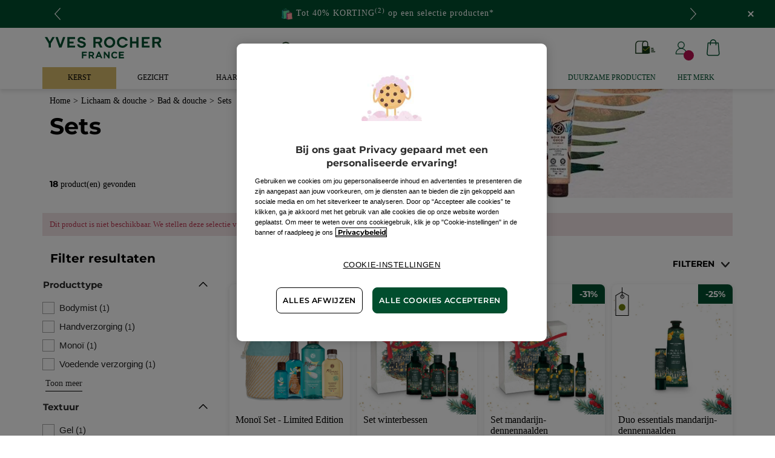

--- FILE ---
content_type: text/css
request_url: https://www.yves-rocher.nl/css/a60bc62a/index.css
body_size: 120095
content:
.ps{overflow:hidden!important;overflow-anchor:none;-ms-overflow-style:none;touch-action:auto;-ms-touch-action:auto}.ps__rail-x{height:15px;bottom:0}.ps__rail-x,.ps__rail-y{display:none;opacity:0;transition:background-color .2s linear,opacity .2s linear;-webkit-transition:background-color .2s linear,opacity .2s linear;position:absolute}.ps__rail-y{width:15px;right:0}.ps--active-x>.ps__rail-x,.ps--active-y>.ps__rail-y{display:block;background-color:transparent}.ps--focus>.ps__rail-x,.ps--focus>.ps__rail-y,.ps--scrolling-x>.ps__rail-x,.ps--scrolling-y>.ps__rail-y,.ps:hover>.ps__rail-x,.ps:hover>.ps__rail-y{opacity:.6}.ps .ps__rail-x.ps--clicking,.ps .ps__rail-x:focus,.ps .ps__rail-x:hover,.ps .ps__rail-y.ps--clicking,.ps .ps__rail-y:focus,.ps .ps__rail-y:hover{background-color:#eee;opacity:.9}.ps__thumb-x{transition:background-color .2s linear,height .2s ease-in-out;-webkit-transition:background-color .2s linear,height .2s ease-in-out;height:6px;bottom:2px}.ps__thumb-x,.ps__thumb-y{background-color:#aaa;border-radius:6px;position:absolute}.ps__thumb-y{transition:background-color .2s linear,width .2s ease-in-out;-webkit-transition:background-color .2s linear,width .2s ease-in-out;width:6px;right:2px}.ps__rail-x.ps--clicking .ps__thumb-x,.ps__rail-x:focus>.ps__thumb-x,.ps__rail-x:hover>.ps__thumb-x{background-color:#999;height:11px}.ps__rail-y.ps--clicking .ps__thumb-y,.ps__rail-y:focus>.ps__thumb-y,.ps__rail-y:hover>.ps__thumb-y{background-color:#999;width:11px}@supports (-ms-overflow-style:none){.ps{overflow:auto!important}}@media (-ms-high-contrast:none),screen and (-ms-high-contrast:active){.ps{overflow:auto!important}}

/*! nouislider - 14.1.1 - 12/15/2019 */.noUi-target,.noUi-target *{-webkit-touch-callout:none;-webkit-tap-highlight-color:rgba(0,0,0,0);-webkit-user-select:none;-ms-touch-action:none;touch-action:none;-ms-user-select:none;-moz-user-select:none;user-select:none;-webkit-box-sizing:border-box;box-sizing:border-box}.noUi-target{position:relative}.noUi-base,.noUi-connects{width:100%;height:100%;position:relative;z-index:1}.noUi-connects{overflow:hidden;z-index:0}.noUi-connect,.noUi-origin{will-change:transform;position:absolute;z-index:1;top:0;right:0;-ms-transform-origin:0 0;-webkit-transform-origin:0 0;-webkit-transform-style:preserve-3d;transform-origin:0 0;-webkit-transform-style:flat;transform-style:flat}.noUi-connect{height:100%;width:100%}.noUi-origin{height:10%;width:10%}.noUi-txt-dir-rtl.noUi-horizontal .noUi-origin{left:0;right:auto}.noUi-vertical .noUi-origin{width:0}.noUi-horizontal .noUi-origin{height:0}.noUi-handle{-webkit-backface-visibility:hidden;backface-visibility:hidden;position:absolute}.noUi-touch-area{height:100%;width:100%}.noUi-state-tap .noUi-connect,.noUi-state-tap .noUi-origin{-webkit-transition:transform .3s;-webkit-transition:-webkit-transform .3s;transition:-webkit-transform .3s;transition:transform .3s;transition:transform .3s,-webkit-transform .3s}.noUi-state-drag *{cursor:inherit!important}.noUi-horizontal{height:18px}.noUi-horizontal .noUi-handle{width:34px;height:28px;right:-17px;top:-6px}.noUi-vertical{width:18px}.noUi-vertical .noUi-handle{width:28px;height:34px;right:-6px;top:-17px}.noUi-txt-dir-rtl.noUi-horizontal .noUi-handle{left:-17px;right:auto}.noUi-target{background:#fafafa;border-radius:4px;border:1px solid #d3d3d3;-webkit-box-shadow:inset 0 1px 1px #f0f0f0,0 3px 6px -5px #bbb;box-shadow:inset 0 1px 1px #f0f0f0,0 3px 6px -5px #bbb}.noUi-connects{border-radius:3px}.noUi-connect{background:#3fb8af}.noUi-draggable{cursor:ew-resize}.noUi-vertical .noUi-draggable{cursor:ns-resize}.noUi-handle{border:1px solid #d9d9d9;border-radius:3px;background:#fff;cursor:default;-webkit-box-shadow:inset 0 0 1px #fff,inset 0 1px 7px #ebebeb,0 3px 6px -3px #bbb;box-shadow:inset 0 0 1px #fff,inset 0 1px 7px #ebebeb,0 3px 6px -3px #bbb}.noUi-active{-webkit-box-shadow:inset 0 0 1px #fff,inset 0 1px 7px #ddd,0 3px 6px -3px #bbb;box-shadow:inset 0 0 1px #fff,inset 0 1px 7px #ddd,0 3px 6px -3px #bbb}.noUi-handle:after,.noUi-handle:before{content:"";display:block;position:absolute;height:14px;width:1px;background:#e8e7e6;left:14px;top:6px}.noUi-handle:after{left:17px}.noUi-vertical .noUi-handle:after,.noUi-vertical .noUi-handle:before{width:14px;height:1px;left:6px;top:14px}.noUi-vertical .noUi-handle:after{top:17px}[disabled] .noUi-connect{background:#b8b8b8}[disabled].noUi-handle,[disabled] .noUi-handle,[disabled].noUi-target{cursor:not-allowed}.noUi-pips,.noUi-pips *{-webkit-box-sizing:border-box;box-sizing:border-box}.noUi-pips{position:absolute;color:#999}.noUi-value{position:absolute;white-space:nowrap;text-align:center}.noUi-value-sub{color:#ccc;font-size:10px}.noUi-marker{position:absolute;background:#ccc}.noUi-marker-large,.noUi-marker-sub{background:#aaa}.noUi-pips-horizontal{padding:10px 0;height:80px;top:100%;left:0;width:100%}.noUi-value-horizontal{-webkit-transform:translate(-50%,50%);transform:translate(-50%,50%)}.noUi-rtl .noUi-value-horizontal{-webkit-transform:translate(50%,50%);transform:translate(50%,50%)}.noUi-marker-horizontal.noUi-marker{margin-left:-1px;width:2px;height:5px}.noUi-marker-horizontal.noUi-marker-sub{height:10px}.noUi-marker-horizontal.noUi-marker-large{height:15px}.noUi-pips-vertical{padding:0 10px;height:100%;top:0;left:100%}.noUi-value-vertical{-webkit-transform:translateY(-50%);transform:translateY(-50%);padding-left:25px}.noUi-rtl .noUi-value-vertical{-webkit-transform:translateY(50%);transform:translateY(50%)}.noUi-marker-vertical.noUi-marker{width:5px;height:2px;margin-top:-1px}.noUi-marker-vertical.noUi-marker-sub{width:10px}.noUi-marker-vertical.noUi-marker-large{width:15px}.noUi-tooltip{display:block;position:absolute;border:1px solid #d9d9d9;border-radius:3px;background:#fff;color:#000;padding:5px;text-align:center;white-space:nowrap}.noUi-horizontal .noUi-tooltip{-webkit-transform:translate(-50%);transform:translate(-50%);left:50%;bottom:120%}.noUi-vertical .noUi-tooltip{-webkit-transform:translateY(-50%);transform:translateY(-50%);top:50%;right:120%}

/*! politespace - v1.0.2 - 2017-07-06
Politely add spaces to input values to increase readability (credit card numbers, phone numbers, etc).
 * https://github.com/filamentgroup/politespace
 * Copyright (c) 2017 Filament Group (@filamentgroup)
 * MIT License */.politespace-proxy{position:relative;overflow:hidden;display:inline-block}.politespace-proxy-val{display:none}.politespace-proxy.active.notempty>.politespace-proxy-val{display:block;position:absolute;left:0;top:0;pointer-events:none;white-space:nowrap;overflow:hidden;text-overflow:ellipsis;-webkit-box-sizing:border-box;box-sizing:border-box;z-index:1}.politespace-proxy.active.notempty input{-webkit-text-fill-color:transparent;color:transparent}.politespace-proxy.active.notempty input[type=number]{-moz-appearance:textfield}.politespace-proxy.active.notempty input[type=number]::-webkit-inner-spin-button,.politespace-proxy.active.notempty input[type=number]::-webkit-outer-spin-button{-webkit-appearance:none;margin:0}.adyen-checkout__spinner__wrapper{-webkit-box-align:center;-ms-flex-align:center;align-items:center;display:-webkit-box;display:-ms-flexbox;display:flex;height:100%;-webkit-box-pack:center;-ms-flex-pack:center;justify-content:center}.adyen-checkout__spinner__wrapper--inline{display:inline-block;height:auto;margin-right:8px}[dir=rtl] .adyen-checkout__spinner__wrapper--inline{margin-left:8px;margin-right:0}.adyen-checkout__spinner{-webkit-animation:rotate-spinner 1.5s linear infinite;animation:rotate-spinner 1.5s linear infinite;border-radius:50%;border:3px solid #0075ff;border-top-color:transparent;height:43px;width:43px}.adyen-checkout__spinner--large{height:43px;width:43px}.adyen-checkout__spinner--small{border-width:2px;height:16px;width:16px}.adyen-checkout__spinner--medium{height:28px;width:28px}@-webkit-keyframes rotate-spinner{0%{-webkit-transform:rotate(0deg);transform:rotate(0deg)}to{-webkit-transform:rotate(1turn);transform:rotate(1turn)}}@keyframes rotate-spinner{0%{-webkit-transform:rotate(0deg);transform:rotate(0deg)}to{-webkit-transform:rotate(1turn);transform:rotate(1turn)}}.adyen-checkout__button{background:#00112c;border:0;border-radius:6px;color:#fff;cursor:pointer;font-size:1em;font-weight:500;height:48px;margin:0;padding:15px;text-decoration:none;-webkit-transition:background .3s ease-out,-webkit-box-shadow .3s ease-out;transition:background .3s ease-out,-webkit-box-shadow .3s ease-out;transition:background .3s ease-out,box-shadow .3s ease-out;transition:background .3s ease-out,box-shadow .3s ease-out,-webkit-box-shadow .3s ease-out;width:100%}.adyen-checkout__button:focus{-webkit-box-shadow:0 0 0 2px #99c2ff;box-shadow:0 0 0 2px #99c2ff;outline:0}.adyen-checkout__button:hover{background:#1c3045;-webkit-box-shadow:0 0,0 2px 4px -1px rgba(0,0,0,.2),0 4px 5px 0 rgba(0,0,0,.14);box-shadow:0 0,0 2px 4px -1px rgba(0,0,0,.2),0 4px 5px 0 rgba(0,0,0,.14)}.adyen-checkout__button:active{background:#3a4a5c}.adyen-checkout__button:hover:focus{-webkit-box-shadow:0 0 0 2px #99c2ff,0 3px 4px rgba(0,15,45,.2);box-shadow:0 0 0 2px #99c2ff,0 3px 4px rgba(0,15,45,.2)}.adyen-checkout__button:disabled,.adyen-checkout__button:disabled:hover{-webkit-box-shadow:none;box-shadow:none;cursor:not-allowed;opacity:.4;-webkit-user-select:all;-moz-user-select:all;-ms-user-select:all;user-select:all}.adyen-checkout__button.adyen-checkout__button--loading{background:#687282;-webkit-box-shadow:none;box-shadow:none;pointer-events:none;-webkit-user-select:none;-moz-user-select:none;-ms-user-select:none;user-select:none}.adyen-checkout__button.adyen-checkout__button--pay{display:-webkit-box;display:-ms-flexbox;display:flex;-webkit-box-pack:center;-ms-flex-pack:center;justify-content:center;margin-top:24px}.adyen-checkout__button.adyen-checkout__button--pay:disabled{opacity:.4}.adyen-checkout__button.adyen-checkout__button--standalone{margin-top:0}.adyen-checkout__button.adyen-checkout__button--inline{display:block;font-size:.81em;height:auto;padding:10px 8px;width:auto}.adyen-checkout__button.adyen-checkout__button--ghost{background:none;border:0;color:#00112c}.adyen-checkout__button.adyen-checkout__button--ghost:hover{background:#f7f8f9;-webkit-box-shadow:none;box-shadow:none}.adyen-checkout__button.adyen-checkout__button--ghost:active{background:#e6e9eb;-webkit-box-shadow:none;box-shadow:none}.adyen-checkout__button.adyen-checkout__button--secondary{background:#fff;border:1px solid #00112c;color:#00112c;padding:10px 12px}.adyen-checkout__button.adyen-checkout__button--secondary:hover{background:#f7f8f9;-webkit-box-shadow:0 2px 4px rgba(27,42,60,.2),0 4px 5px rgba(27,42,60,.14);box-shadow:0 2px 4px rgba(27,42,60,.2),0 4px 5px rgba(27,42,60,.14)}.adyen-checkout__button.adyen-checkout__button--secondary:active,.adyen-checkout__button.adyen-checkout__button--secondary:active:hover{background:#f7f8f9;-webkit-box-shadow:none;box-shadow:none}.adyen-checkout__button.adyen-checkout__button--secondary:disabled,.adyen-checkout__button.adyen-checkout__button--secondary:disabled:hover{background-color:#f7f8f9;border-color:#99a3ad;-webkit-box-shadow:none;box-shadow:none;cursor:not-allowed;opacity:.5;-webkit-user-select:all;-moz-user-select:all;-ms-user-select:all;user-select:all}.adyen-checkout__button.adyen-checkout__button--secondary .adyen-checkout__spinner{border-color:transparent #00112c #00112c}.adyen-checkout__button.adyen-checkout__button--action{background:rgba(0,102,255,.1);border:1px solid transparent;color:#0075ff;padding:10px 12px}.adyen-checkout__button.adyen-checkout__button--action:hover{background:rgba(0,102,255,.2);-webkit-box-shadow:none;box-shadow:none}.adyen-checkout__button.adyen-checkout__button--action:active,.adyen-checkout__button.adyen-checkout__button--action:active:hover{background:rgba(0,102,255,.3);-webkit-box-shadow:none;box-shadow:none}.adyen-checkout__button.adyen-checkout__button--link{background:transparent;border:1px solid transparent;border-radius:3px;color:#0075ff;font-weight:400;padding:2px}.adyen-checkout__button.adyen-checkout__button--link:hover{background:transparent;-webkit-box-shadow:none;box-shadow:none;text-decoration:underline}.adyen-checkout__button.adyen-checkout__button--completed,.adyen-checkout__button.adyen-checkout__button--completed:active,.adyen-checkout__button.adyen-checkout__button--completed:active:hover,.adyen-checkout__button.adyen-checkout__button--completed:hover{background:#089a43;color:#fff}.adyen-checkout__button.adyen-checkout__button--completed .adyen-checkout__button__icon{-webkit-filter:brightness(0) invert(1);filter:brightness(0) invert(1)}.adyen-checkout__button__content{-webkit-box-align:center;-ms-flex-align:center;align-items:center;display:-webkit-box;display:-ms-flexbox;display:flex;height:100%;-webkit-box-pack:center;-ms-flex-pack:center;justify-content:center}.adyen-checkout__button__icon{margin-right:12px}[dir=rtl] .adyen-checkout__button__icon{margin-left:12px;margin-right:0}.adyen-checkout__button__text{display:block;-webkit-box-pack:center;-ms-flex-pack:center;justify-content:center;overflow:hidden;text-overflow:ellipsis;white-space:nowrap}.adyen-checkout__button .adyen-checkout__spinner{border-color:transparent #fff #fff}.checkout-secondary-button__text{font-size:.85em;margin-left:5px;margin-top:1px}.adyen-checkout__fieldset{display:block;padding-bottom:8px;width:100%}.adyen-checkout__fieldset:last-of-type{padding-bottom:0}.adyen-checkout__fieldset+.adyen-checkout__fieldset{margin-top:16px}.adyen-checkout__fieldset__title{color:#687282;display:block;font-size:.68em;font-weight:700;letter-spacing:1px;margin:0;padding:0 0 12px;text-transform:uppercase}.adyen-checkout__field-group,.adyen-checkout__fieldset__fields{display:-webkit-box;display:-ms-flexbox;display:flex;-ms-flex-wrap:wrap;flex-wrap:wrap;-webkit-box-pack:justify;-ms-flex-pack:justify;justify-content:space-between;width:100%}.adyen-checkout__field-group:last-of-type .adyen-checkout__field{margin-bottom:0}.adyen-checkout__fieldset--readonly .adyen-checkout__fieldset__fields{color:#00112c;font-size:.81em;line-height:19px;margin:0}.adyen-checkout__field{display:block;margin-bottom:16px;width:100%}.adyen-checkout__field:last-of-type{margin-bottom:0}.adyen-checkout__label{display:block;position:relative}.adyen-checkout__helper-text,.adyen-checkout__label__text{color:#00112c;display:block;font-size:.81em;font-weight:400;line-height:13px;padding-bottom:5px}.adyen-checkout__label-adornment--end{position:absolute;right:0;top:0}.adyen-checkout__helper-text{color:#687282}.adyen-checkout__label__text{display:block;overflow:hidden;text-overflow:ellipsis;-webkit-transition:color .1s ease-out;transition:color .1s ease-out;white-space:nowrap}.adyen-checkout__label__text--error{color:#c12424}.adyen-checkout__label--focused .adyen-checkout__label__text{color:#0075ff}.adyen-checkout__error-text{-webkit-box-align:center;-ms-flex-align:center;align-items:center;color:#c12424;display:-webkit-box;display:-ms-flexbox;display:flex;font-size:.75em;font-weight:400;margin-top:4px}.adyen-checkout__radio_group+.adyen-checkout-input__inline-validation{display:none}.adyen-checkout__radio_group__input{opacity:0;position:absolute}.adyen-checkout__radio_group__label{color:inherit;display:block;font-size:.81em;font-weight:400;line-height:16px;overflow:visible;padding-bottom:0;padding-left:24px;position:relative}.adyen-checkout__label--focused .adyen-checkout__radio_group__label{color:inherit}.adyen-checkout__radio_group__label:before{background-color:#fff;border:1px solid #b9c4c9;border-radius:50%;content:"";height:16px;left:0;position:absolute;top:0;-webkit-transition:border-color .2s ease-out,-webkit-box-shadow .2s ease-out;transition:border-color .2s ease-out,-webkit-box-shadow .2s ease-out;transition:border-color .2s ease-out,box-shadow .2s ease-out;transition:border-color .2s ease-out,box-shadow .2s ease-out,-webkit-box-shadow .2s ease-out;width:16px}.adyen-checkout__radio_group__label:hover:before{border-color:#99a3ad;-webkit-box-shadow:0 0 0 2px #d4d9db;box-shadow:0 0 0 2px #d4d9db;cursor:pointer}.adyen-checkout__radio_group__label:after{background-color:#fff;border-radius:50%;-webkit-box-shadow:0 1px 1px rgba(0,15,45,.25);box-shadow:0 1px 1px rgba(0,15,45,.25);content:"";display:block;height:6px;left:5px;margin:0 auto;position:absolute;top:5px;-webkit-transform:scale(0);transform:scale(0);-webkit-transition:-webkit-transform .2s ease-out;transition:-webkit-transform .2s ease-out;transition:transform .2s ease-out;transition:transform .2s ease-out,-webkit-transform .2s ease-out;width:6px}.adyen-checkout__radio_group__label:hover{border-color:#0075ff;cursor:pointer}.adyen-checkout__radio_group__input:checked+.adyen-checkout__radio_group__label:before,.adyen-checkout__radio_group__label--selected{background-color:#0075ff;border:0;-webkit-transition:all .2s ease-out;transition:all .2s ease-out}.adyen-checkout__radio_group__input:checked+.adyen-checkout__radio_group__label:after{-webkit-transform:scale(1);transform:scale(1)}.adyen-checkout__radio_group__input:focus+.adyen-checkout__radio_group__label:before{border-color:#0075ff}.adyen-checkout__radio_group__input:checked+.adyen-checkout__radio_group__label:hover:before,.adyen-checkout__radio_group__input:checked:active+.adyen-checkout__radio_group__label:before,.adyen-checkout__radio_group__input:checked:focus+.adyen-checkout__radio_group__label:before,.adyen-checkout__radio_group__input:focus+.adyen-checkout__radio_group__label:before{-webkit-box-shadow:0 0 0 2px rgba(0,102,255,.4);box-shadow:0 0 0 2px rgba(0,102,255,.4)}.adyen-checkout__radio_group__label.adyen-checkout__radio_group__label--invalid:before{border:1px solid #c12424}.adyen-checkout__checkbox{display:block}.adyen-checkout__checkbox__label{color:#00112c;cursor:pointer;display:inline-block;font-size:.81em;font-weight:400;line-height:19px;padding-left:24px;position:relative;-webkit-user-select:none;-moz-user-select:none;-ms-user-select:none;user-select:none}[dir=rtl] .adyen-checkout__checkbox__label{padding-left:0;padding-right:24px}.adyen-checkout__checkbox__input{opacity:0;pointer-events:none;position:absolute}.adyen-checkout__checkbox__input:checked+.adyen-checkout__checkbox__label:before{opacity:1}.adyen-checkout__checkbox__input:checked+.adyen-checkout__checkbox__label:after{background-color:#0075ff;border:1px solid #0075ff}.adyen-checkout__checkbox__input:checked:hover+.adyen-checkout__checkbox__label:after{border-color:#0075ff;-webkit-box-shadow:0 0 0 2px rgba(0,102,255,.4);box-shadow:0 0 0 2px rgba(0,102,255,.4)}.adyen-checkout__checkbox__input:focus+.adyen-checkout__checkbox__label:after{border:1px solid #0075ff;-webkit-box-shadow:0 0 0 2px #99c2ff;box-shadow:0 0 0 2px #99c2ff}.adyen-checkout__checkbox__input:hover:not(:focus)+.adyen-checkout__checkbox__label:after{border-color:#99a3ad;-webkit-box-shadow:0 0 0 2px #d4d9db;box-shadow:0 0 0 2px #d4d9db}.adyen-checkout__checkbox__input+.adyen-checkout__checkbox__label:before{border-radius:0 2px 1px;border-color:transparent #fff #fff transparent;border-style:solid;border-width:1px 2px 2px 1px;content:"";height:11px;left:1px;opacity:0;position:absolute;top:2px;-webkit-transform:rotate(37deg);transform:rotate(37deg);-webkit-transform-origin:100% 100%;transform-origin:100% 100%;-webkit-transition:opacity .2s ease-out;transition:opacity .2s ease-out;width:6px;z-index:1}[dir=rtl] .adyen-checkout__checkbox__input+.adyen-checkout__checkbox__label:before{left:auto;right:8px}.adyen-checkout__checkbox__input+.adyen-checkout__checkbox__label:after{background-color:#fff;border:1px solid #b9c4c9;border-radius:3px;content:"";height:16px;left:0;position:absolute;top:0;-webkit-transition:background .15s ease-out,border .05s ease-out,-webkit-box-shadow .1s ease-out;transition:background .15s ease-out,border .05s ease-out,-webkit-box-shadow .1s ease-out;transition:background .15s ease-out,border .05s ease-out,box-shadow .1s ease-out;transition:background .15s ease-out,border .05s ease-out,box-shadow .1s ease-out,-webkit-box-shadow .1s ease-out;width:16px;z-index:0}[dir=rtl] .adyen-checkout__checkbox__input+.adyen-checkout__checkbox__label:after{left:auto;right:0}.adyen-checkout__field--consentCheckbox{background:#e6e9eb;border:1px solid #e6e9eb;border-radius:6px;padding:14px 14px 13px}[dir=rtl] .adyen-checkout__field--consentCheckbox{padding:14px 14px 13px}.adyen-checkout__field--consentCheckbox.adyen-checkout__field--error{border-color:#c12424}.adyen-checkout__field--consentCheckbox .adyen-checkout-input__inline-validation{right:-5px;top:10px}.Select-module_adyen-checkout__dropdown__0Mj-n{position:relative}.Select-module_adyen-checkout__dropdown__button__yTyqq{-webkit-box-align:center;-ms-flex-align:center;align-items:center;cursor:pointer;display:-webkit-box;display:-ms-flexbox;display:flex}.Select-module_adyen-checkout__dropdown__button__yTyqq:after{background-image:url("data:image/svg+xml;charset=utf-8,%3Csvg width='8' height='7' fill='none' xmlns='http://www.w3.org/2000/svg'%3E%3Cpath d='M3.195 6.565a1 1 0 001.6 0l2.992-3.98a1 1 0 00-.8-1.602H1.013a1 1 0 00-.8 1.6l2.983 3.982z' fill='%23687282'/%3E%3C/svg%3E");background-position:50%;background-repeat:no-repeat;content:"";height:6px;position:absolute;right:16px;width:8px}[dir=rtl] .Select-module_adyen-checkout__dropdown__button__yTyqq:after{left:16px;right:auto}.Select-module_adyen-checkout__dropdown__button--active__Ej-JR:after{-webkit-transform:rotate(180deg);transform:rotate(180deg)}.Select-module_adyen-checkout__filter-input__CwPBS{background:#fff;border:0;caret-color:#0075ff;color:#00112c;font-family:inherit;font-size:1em;height:100%;padding:0;width:100%}.Select-module_adyen-checkout__filter-input__CwPBS::-moz-placeholder{color:#b9c4c9;font-weight:200}.Select-module_adyen-checkout__filter-input__CwPBS::-webkit-input-placeholder{color:#b9c4c9;font-weight:200}.Select-module_adyen-checkout__filter-input__CwPBS:-ms-input-placeholder{color:#b9c4c9;font-weight:200}.Select-module_adyen-checkout__filter-input__CwPBS::-ms-input-placeholder{color:#b9c4c9;font-weight:200}.Select-module_adyen-checkout__filter-input__CwPBS::placeholder{color:#b9c4c9;font-weight:200}.Select-module_adyen-checkout__filter-input__CwPBS:active,.Select-module_adyen-checkout__filter-input__CwPBS:focus{outline:0}.Select-module_adyen-checkout__dropdown__list__YtEzj{background:#fff;display:none;list-style:none;margin:0 0 50px;overflow-y:auto;padding:0;position:absolute;width:100%;z-index:1}.Select-module_adyen-checkout__dropdown__list__YtEzj.Select-module_adyen-checkout__dropdown__list--active__Gegw2{display:block}.Select-module_adyen-checkout__dropdown__element__ORU4-{-webkit-box-align:center;-ms-flex-align:center;align-items:center;display:-webkit-box;display:-ms-flexbox;display:flex}.adyen-checkout__image{opacity:0;-webkit-transition:opacity .6s ease-out;transition:opacity .6s ease-out}.adyen-checkout__image--loaded{opacity:1}.adyen-checkout__dropdown__button-icon--left{-webkit-box-orient:horizontal;-webkit-box-direction:reverse;-ms-flex-direction:row-reverse;flex-direction:row-reverse;-webkit-box-pack:end;-ms-flex-pack:end;justify-content:flex-end}.adyen-checkout__dropdown__button-icon--left>img{margin-left:0;margin-right:12px}.adyen-checkout__dropdown{font-size:1em;max-width:100%;width:100%}.adyen-checkout__dropdown__button{background:#fff;border:1px solid #b9c4c9;border-radius:6px;color:#00112c;font-size:1em;height:40px;line-height:20px;outline:0;padding:7px 24px 7px 12px;text-decoration:none;-webkit-transition:border .2s ease-out,-webkit-box-shadow .2s ease-out;transition:border .2s ease-out,-webkit-box-shadow .2s ease-out;transition:border .2s ease-out,box-shadow .2s ease-out;transition:border .2s ease-out,box-shadow .2s ease-out,-webkit-box-shadow .2s ease-out;-webkit-user-select:none;-moz-user-select:none;-ms-user-select:none;user-select:none;width:100%}[dir=rtl] .adyen-checkout__dropdown__button{padding:7px 12px 7px 24px}.adyen-checkout__dropdown__button:hover{border-color:#99a3ad}.adyen-checkout__dropdown__button__icon{border-radius:3px;height:26px;margin-right:12px;max-width:40px}.adyen-checkout__dropdown__button--disabled{opacity:.4}.adyen-checkout__dropdown__button--active,.adyen-checkout__dropdown__button--active:hover,.adyen-checkout__dropdown__button:active,.adyen-checkout__dropdown__button:focus{border-color:#0075ff;-webkit-box-shadow:0 0 0 2px #99c2ff;box-shadow:0 0 0 2px #99c2ff}.adyen-checkout__dropdown__button--readonly,.adyen-checkout__dropdown__button--readonly--active,.adyen-checkout__dropdown__button--readonly:focus,.adyen-checkout__dropdown__button--readonly:hover{background:#e6e9eb;border-color:transparent;color:#00112c;cursor:not-allowed}.adyen-checkout__dropdown__button--readonly:after{background-image:url("data:image/svg+xml;charset=utf-8,%3Csvg width='8' height='7' fill='none' xmlns='http://www.w3.org/2000/svg'%3E%3Cpath d='M3.195 6.565a1 1 0 001.6 0l2.992-3.98a1 1 0 00-.8-1.602H1.013a1 1 0 00-.8 1.6l2.983 3.982z' fill='%23B9C4C9'/%3E%3C/svg%3E")}.adyen-checkout__dropdown__button--invalid{border-color:#c12424}.adyen-checkout__dropdown__button--valid{border-bottom-color:#089a43}.adyen-checkout__dropdown__button__text{-webkit-box-flex:1;-ms-flex-positive:1;flex-grow:1;overflow:hidden;pointer-events:none;text-align:left;text-overflow:ellipsis;white-space:nowrap}.adyen-checkout__dropdown__button__secondary-text{margin-right:16px}.adyen-checkout__dropdown__list{border-radius:6px;-webkit-box-shadow:0 2px 7px rgba(0,15,45,.3);box-shadow:0 2px 7px rgba(0,15,45,.3);max-height:375px;z-index:2}.adyen-checkout__dropdown__list.adyen-checkout__dropdown__list--active{margin-top:2px}.adyen-checkout__dropdown__element{border:1px solid transparent;cursor:pointer;font-size:.81em;-webkit-hyphens:auto;-ms-hyphens:auto;hyphens:auto;line-height:20px;outline:0;padding:8px;-webkit-transition:background .2s ease-out,border-color .2s ease-out;transition:background .2s ease-out,border-color .2s ease-out;-webkit-user-select:none;-moz-user-select:none;-ms-user-select:none;user-select:none;word-break:break-word}.adyen-checkout__dropdown__element:last-child{border-bottom:0}.adyen-checkout__dropdown__element:active,.adyen-checkout__dropdown__element:focus,.adyen-checkout__dropdown__element:hover{background:rgba(230,233,235,.6)}.adyen-checkout__dropdown__element.adyen-checkout__dropdown__element--active{background:rgba(0,102,255,.1)}.adyen-checkout__dropdown__element.adyen-checkout__dropdown__element--active:active,.adyen-checkout__dropdown__element.adyen-checkout__dropdown__element--active:focus,.adyen-checkout__dropdown__element.adyen-checkout__dropdown__element--active:hover{background:rgba(0,102,255,.15)}.adyen-checkout__dropdown__element--disabled{cursor:not-allowed;opacity:.4}.adyen-checkout__dropdown__element__icon{border-radius:3px;margin-right:12px;max-height:26px;max-width:40px}.adyen-checkout__dropdown__element__text{-webkit-box-flex:1;-ms-flex-positive:1;flex-grow:1}.adyen-checkout__dropdown__element__secondary-text:not(:last-child){margin-right:8px}.adyen-checkout__dropdown__element__flag{margin-left:8px;margin-right:10px;max-height:18px;max-width:27px}.adyen-checkout__dropdown+.adyen-checkout-input__inline-validation{right:32px}.adyen-checkout__field-wrapper{display:-webkit-box;display:-ms-flexbox;display:flex;width:100%}.adyen-checkout__field--20{width:20%}.adyen-checkout__field--30{width:30%}.adyen-checkout__field--40{width:40%}.adyen-checkout__field--50{width:50%}.adyen-checkout__field--60{width:60%}.adyen-checkout__field--70{width:70%}.adyen-checkout__field--80{width:80%}.adyen-checkout__field--col-70{width:calc(70% - 8px)}.adyen-checkout__field--col-30{width:calc(30% - 8px)}.adyen-checkout__field--col-50{width:calc(50% - 8px)}.adyen-checkout__field-wrapper>.adyen-checkout__field:first-child{margin-right:8px}[dir=rtl] .adyen-checkout__field-wrapper>.adyen-checkout__field:first-child{margin-left:8px;margin-right:0}.adyen-checkout__field-wrapper>.adyen-checkout__field:nth-child(2){margin-left:8px}[dir=rtl] .adyen-checkout__field-wrapper>.adyen-checkout__field:nth-child(2){margin-left:0;margin-right:8px}.adyen-checkout__field-wrapper:last-of-type>.adyen-checkout__field{margin-bottom:0}.adyen-checkout__input{background:#fff;border:1px solid #b9c4c9;border-radius:6px;caret-color:#0075ff;color:#00112c;display:block;font-family:inherit;font-size:1em;height:40px;outline:none;padding:5px 8px;position:relative;-webkit-transition:border .2s ease-out,-webkit-box-shadow .2s ease-out;transition:border .2s ease-out,-webkit-box-shadow .2s ease-out;transition:border .2s ease-out,box-shadow .2s ease-out;transition:border .2s ease-out,box-shadow .2s ease-out,-webkit-box-shadow .2s ease-out;width:100%}.adyen-checkout__input:hover{border-color:#99a3ad}.adyen-checkout__input:required{-webkit-box-shadow:none;box-shadow:none}.adyen-checkout__input--disabled,.adyen-checkout__input[readonly]{background:#e6e9eb;border-color:#e6e9eb}.adyen-checkout__input--disabled:hover{border-color:#e6e9eb}.adyen-checkout__input-wrapper{display:block;position:relative}.adyen-checkout__input-wrapper--block{display:block}.adyen-checkout-input__inline-validation{height:16px;position:absolute;right:14px;top:50%;-webkit-transform:translateY(-50%);transform:translateY(-50%);width:16px}[dir=rtl] .adyen-checkout-input__inline-validation{left:14px;right:auto}[dir=ltr] .adyen-checkout-input__inline-validation{left:auto;right:14px}.adyen-checkout-input__inline-validation--valid{color:#089a43}.adyen-checkout-input__inline-validation--invalid{color:#c12424}.adyen-checkout__input--valid{border-bottom-color:#089a43}.adyen-checkout__input--error,.adyen-checkout__input--error:hover,.adyen-checkout__input--invalid,.adyen-checkout__input--invalid:hover{border-color:#c12424}.adyen-checkout__input::-moz-placeholder{color:#707070;font-weight:200}.adyen-checkout__input::-webkit-input-placeholder{color:#707070;font-weight:200}.adyen-checkout__input:-ms-input-placeholder{color:#707070;font-weight:200}.adyen-checkout__input::-ms-input-placeholder{color:#707070;font-weight:200}.adyen-checkout__input::placeholder{color:#707070;font-weight:200}.adyen-checkout__input--date{padding-right:30px}.adyen-checkout__input--focus,.adyen-checkout__input--focus:hover,.adyen-checkout__input:active,.adyen-checkout__input:active:hover,.adyen-checkout__input:focus,.adyen-checkout__input:focus:hover{border:1px solid #0075ff;-webkit-box-shadow:0 0 0 2px #99c2ff;box-shadow:0 0 0 2px #99c2ff}.adyen-checkout__input[readonly],.adyen-checkout__input[readonly]:hover{background-color:#e6e9eb;border-color:transparent;color:#687282;cursor:default}.adyen-checkout__fieldset--personalDetails .adyen-checkout__field--gender .adyen-checkout__radio_group{display:-webkit-box;display:-ms-flexbox;display:flex}.adyen-checkout__fieldset--personalDetails .adyen-checkout__radio_group{display:-webkit-box;display:-ms-flexbox;display:flex;margin:8px 0}.adyen-checkout__fieldset--personalDetails .adyen-checkout__radio_group__input-wrapper{margin-right:20px}.adyen-checkout__fieldset--personalDetails .adyen-checkout__radio_group__input-wrapper:last-child{margin:0}.adyen-checkout__open-invoice .adyen-checkout__fieldset--billingAddress{padding-bottom:8px}.adyen-checkout__open-invoice .adyen-checkout__fieldset--deliveryAddress{margin-top:24px;padding-bottom:8px}.adyen-checkout__open-invoice .adyen-checkout__input--separateDeliveryAddress{margin-bottom:0}.adyen-checkout__open-invoice .adyen-checkout__field--consentCheckbox{margin-top:22px}.adyen-checkout__input--separateDeliveryAddress+.adyen-checkout__checkbox__label{margin-top:16px}.adyen-checkout__amazonpay__button{margin:auto}.adyen-checkout__amazonpay .adyen-checkout__button--ghost{display:block;margin:8px auto 0;width:auto}@supports (-webkit-appearance:-apple-pay-button){.ApplePayButton-module_apple-pay-button__l5g-d,.ApplePayButton-module_apple-pay__gYjuP{-webkit-appearance:-apple-pay-button}.ApplePayButton-module_apple-pay-button__l5g-d{cursor:pointer;display:inline-block}.ApplePayButton-module_apple-pay-button-black__istwW{-apple-pay-button-style:#000}.ApplePayButton-module_apple-pay-button-white__-wLaE{-apple-pay-button-style:#fff}.ApplePayButton-module_apple-pay-button-white-with-line__MlRq7{-apple-pay-button-style:white-outline}.ApplePayButton-module_apple-pay-button--type-plain__ycfNl{-apple-pay-button-type:plain}.ApplePayButton-module_apple-pay-button--type-buy__9m8AB{-apple-pay-button-type:buy}.ApplePayButton-module_apple-pay-button--type-donate__HmRdK{-apple-pay-button-type:donate}.ApplePayButton-module_apple-pay-button--type-check-out__XdGWd{-apple-pay-button-type:check-out}.ApplePayButton-module_apple-pay-button--type-book__-v-VY{-apple-pay-button-type:book}.ApplePayButton-module_apple-pay-button--type-subscribe__WxWIF{-apple-pay-button-type:subscribe}.ApplePayButton-module_apple-pay-button--type-add-money__zeBA8{-apple-pay-button-type:add-money}.ApplePayButton-module_apple-pay-button--type-contribute__G3E8e{-apple-pay-button-type:contribute}.ApplePayButton-module_apple-pay-button--type-order__ggI6j{-apple-pay-button-type:order}.ApplePayButton-module_apple-pay-button--type-reload__QbgLd{-apple-pay-button-type:reload}.ApplePayButton-module_apple-pay-button--type-rent__VzC-E{-apple-pay-button-type:rent}.ApplePayButton-module_apple-pay-button--type-support__6EjmY{-apple-pay-button-type:support}.ApplePayButton-module_apple-pay-button--type-tip__bdzGK{-apple-pay-button-type:tip}.ApplePayButton-module_apple-pay-button--type-top-up__Eb3qR{-apple-pay-button-type:top-up}}@supports not (-webkit-appearance:-apple-pay-button){.ApplePayButton-module_apple-pay-button__l5g-d{background-position:50% 50%;background-repeat:no-repeat;background-size:100% 60%;border-radius:5px;-webkit-box-sizing:border-box;box-sizing:border-box;display:inline-block;max-height:64px;min-height:32px;min-width:200px;padding:0}.ApplePayButton-module_apple-pay-button-black__istwW{background-color:#000;background-image:-webkit-named-image(apple-pay-logo-white)}.ApplePayButton-module_apple-pay-button-white-with-line__MlRq7,.ApplePayButton-module_apple-pay-button-white__-wLaE{background-color:#fff;background-image:-webkit-named-image(apple-pay-logo-black)}.ApplePayButton-module_apple-pay-button-white-with-line__MlRq7{border:.5px solid #000}}.adyen-checkout__applepay__button{height:48px;width:240px}.adyen-checkout__dropin .adyen-checkout__applepay__button{width:100%}.adyen-checkout__issuer-button{-webkit-box-align:center;-ms-flex-align:center;align-items:center;background-color:#fff;border:none;border-radius:6px;-webkit-box-shadow:inset 0 0 0 1px #b9c4c9;box-shadow:inset 0 0 0 1px #b9c4c9;cursor:pointer;display:-webkit-box;display:-ms-flexbox;display:flex;-ms-flex-preferred-size:47%;flex-basis:47%;-webkit-box-flex:2;-ms-flex-positive:2;flex-grow:2;font-size:.81em;height:40px;padding:0 12px;-webkit-transition:background .3s ease-out,-webkit-box-shadow .3s ease-out;transition:background .3s ease-out,-webkit-box-shadow .3s ease-out;transition:background .3s ease-out,box-shadow .3s ease-out;transition:background .3s ease-out,box-shadow .3s ease-out,-webkit-box-shadow .3s ease-out}.adyen-checkout__issuer-button:active{color:#000}.adyen-checkout__issuer-button:not(.adyen-checkout__issuer-button--selected):focus,.adyen-checkout__issuer-button:not(.adyen-checkout__issuer-button--selected):focus-visible,.adyen-checkout__issuer-button:not(.adyen-checkout__issuer-button--selected):hover{-webkit-box-shadow:inset 0 0 0 2px #99a3ad;box-shadow:inset 0 0 0 2px #99a3ad;outline:none}.adyen-checkout__issuer-button--selected{background:#fff;-webkit-box-shadow:inset 0 0 0 2px #0075ff;box-shadow:inset 0 0 0 2px #0075ff;color:#0075ff;font-weight:500;height:40px;-webkit-transition:none;transition:none}.adyen-checkout__issuer-button-img{margin-right:8px;max-height:26px}.adyen-checkout__issuer-button-group{display:-webkit-box;display:-ms-flexbox;display:flex;-ms-flex-wrap:wrap;flex-wrap:wrap;gap:16px 16px}.adyen-checkout__content-separator{-webkit-box-align:center;-ms-flex-align:center;align-items:center;color:#687282;display:-webkit-box;display:-ms-flexbox;display:flex;font-size:13px;-webkit-box-pack:center;-ms-flex-pack:center;justify-content:center;line-height:19px;margin-bottom:16px;margin-top:16px;white-space:nowrap}.adyen-checkout__content-separator:after,.adyen-checkout__content-separator:before{background:#e6e9eb;content:"";display:block;height:1px;width:100%}.adyen-checkout__content-separator:after{margin-left:20px}.adyen-checkout__content-separator:before{margin-right:20px}.adyen-checkout__field--issuer-list{margin-bottom:0}.adyen-checkout__issuer-list__termsAndConditions{text-align:center}.adyen-checkout__card-input__form{-webkit-transition:opacity .25s ease-out;transition:opacity .25s ease-out}.adyen-checkout__card__cardNumber{max-width:400px}.adyen-checkout__card__cardNumber__input{padding:5px 8px}.adyen-checkout__card__exp-date__input--oneclick{font-weight:400;line-height:30px;overflow:hidden;text-align:left;text-overflow:ellipsis;white-space:nowrap}.adyen-checkout__card__holderName,.adyen-checkout__field--expiryDate,.adyen-checkout__field--storedCard{margin-bottom:0}.adyen-checkout__card-input .adyen-checkout__fieldset--billingAddress,.adyen-checkout__card__holderName,.adyen-checkout__card__kcp-authentication,.adyen-checkout__card__socialSecurityNumber,.adyen-checkout__installments,.adyen-checkout__store-details{margin-top:16px}.adyen-checkout__card-input.adyen-checkout__card-input--loading{pointer-events:none}.adyen-checkout-error-panel+.adyen-checkout__card__holderName,.adyen-checkout-error-panel--sr-only+.adyen-checkout__card__holderName,.adyen-checkout__card__holderName:first-child{margin:0 0 16px}.adyen-checkout__field--cardNumber .adyen-checkout__input--error .adyen-checkout__card__cardNumber__brandIcon,.adyen-checkout__field--cardNumber .adyen-checkout__input--valid:not(.adyen-checkout__card__cardNumber__input--noBrand)+.adyen-checkout-input__inline-validation--valid{display:none}.adyen-checkout__field--securityCode.adyen-checkout__field--error .adyen-checkout__card__cvc__hint,.adyen-checkout__field--securityCode.adyen-checkout__field--valid .adyen-checkout__card__cvc__hint{opacity:0}@-webkit-keyframes cvc-indicate-location{0%{opacity:1}to{opacity:.3}}@keyframes cvc-indicate-location{0%{opacity:1}to{opacity:.3}}.adyen-checkout__label--focused .adyen-checkout__field__cvc--back-hint .adyen-checkout__card__cvc__hint--back .adyen-checkout__card__cvc__hint__location,.adyen-checkout__label--focused .adyen-checkout__field__cvc--front-hint .adyen-checkout__card__cvc__hint--front .adyen-checkout__card__cvc__hint__location{-webkit-animation-direction:alternate;animation-direction:alternate;-webkit-animation-duration:1s;animation-duration:1s;-webkit-animation-iteration-count:infinite;animation-iteration-count:infinite;-webkit-animation-name:cvc-indicate-location;animation-name:cvc-indicate-location}.adyen-checkout__card__cvc__hint__wrapper{-webkit-box-align:center;-ms-flex-align:center;align-items:center;-webkit-backface-visibility:visible;backface-visibility:visible;display:-webkit-box;display:-ms-flexbox;display:flex;height:100%;margin:0 10px;position:absolute;right:0;top:0;-webkit-transform:translateZ(0);transform:translateZ(0);-webkit-transform-origin:center;transform-origin:center;-webkit-transform-style:preserve-3d;transform-style:preserve-3d;-webkit-transition:-webkit-transform .3s cubic-bezier(.455,.03,.515,.955);transition:-webkit-transform .3s cubic-bezier(.455,.03,.515,.955);transition:transform .3s cubic-bezier(.455,.03,.515,.955);transition:transform .3s cubic-bezier(.455,.03,.515,.955),-webkit-transform .3s cubic-bezier(.455,.03,.515,.955);width:27px;will-change:transform}.adyen-checkout__field__cvc--front-hint.adyen-checkout__card__cvc__hint__wrapper{-webkit-transform:rotateY(180deg);transform:rotateY(180deg)}.adyen-checkout__card__cvc__hint{-webkit-backface-visibility:hidden;backface-visibility:hidden}.adyen-checkout__card__cvc__hint,.adyen-checkout__field__exp-date_hint_wrapper{position:absolute;-webkit-transition:opacity .1s linear;transition:opacity .1s linear}.adyen-checkout__field__exp-date_hint_wrapper{-webkit-box-align:center;-ms-flex-align:center;align-items:center;bottom:0;display:-webkit-box;display:-ms-flexbox;display:flex;right:0;top:0}.adyen-checkout__field__exp-date_hint_wrapper.adyen-checkout__field__exp-date_hint_wrapper--hidden{opacity:0}.adyen-checkout__field__exp-date_hint{height:18px;margin:0 10px 0 0;width:27px}.adyen-checkout__card__cvc__hint--front{-webkit-transform:rotateY(180deg);transform:rotateY(180deg)}@media (prefers-reduced-motion:reduce){.adyen-checkout__card__cvc__hint__wrapper{-webkit-transition:none;transition:none}}.adyen-checkout__fieldset--revolving-plan .adyen-checkout__fieldset__fields{-webkit-box-pack:left;-ms-flex-pack:left;justify-content:left}.adyen-checkout__fieldset--revolving-plan .adyen-checkout__radio_group{display:-webkit-box;display:-ms-flexbox;display:flex;-webkit-box-orient:vertical;-webkit-box-direction:normal;-ms-flex-direction:column;flex-direction:column}.adyen-checkout__fieldset--revolving-plan .adyen-checkout__radio_group__input-wrapper{margin-top:20px}.adyen-checkout__fieldset--revolving-plan .adyen-checkout__field--revolving-plan-installments{margin-left:15px;position:relative;top:42px;width:30%}.LoadingWrapper-module_loading-input__form__ffCKa{opacity:1}.LoadingWrapper-module_loading-input__form--loading__7GmVo{opacity:0}.LoadingWrapper-module_loading-input__spinner__GxA51{display:none;height:100%;left:0;position:absolute;top:0;width:100%;z-index:1}.LoadingWrapper-module_loading-input__spinner--active__ENNBS{display:block}.CardInput-module_card-input__wrapper__wXSCw{position:relative}.CardInput-module_card-input__wrapper__wXSCw *,.CardInput-module_card-input__wrapper__wXSCw :after,.CardInput-module_card-input__wrapper__wXSCw :before{-webkit-box-sizing:border-box;box-sizing:border-box}.CardInput-module_card-input__icon__3Cz5M{border-radius:3px;height:18px;margin-left:7px;position:absolute;right:10px;top:50%;-webkit-transform:translateY(-50%);transform:translateY(-50%);width:27px}.CardInput-module_card-input__form__fRo1r{opacity:1}.CardInput-module_card-input__spinner__-j2Qi{display:none;height:100%;left:0;position:absolute;top:0;width:100%;z-index:1}.CardInput-module_card-input__spinner--active__slD7w{display:block}.CardInput-module_card-input__form--loading__rrmdj{opacity:0}.CardInput-module_adyen-checkout__input__11tlB{display:block;max-height:100px}.CardInput-module_adyen-checkout__card__cvc__input--hidden__VIlHV,.CardInput-module_adyen-checkout__card__exp-date__input--hidden__evi6-{display:none}.CardInput-module_adyen-checkout__card__exp-cvc__exp-date__input--hidden__YC3VT{-webkit-box-pack:end;-ms-flex-pack:end;justify-content:flex-end}.CardInput-module_revolving-plan-installments__disabled__VhNj2{opacity:.4;pointer-events:none}.adyen-checkout-error-panel{margin-bottom:20px}.adyen-checkout-error-panel .adyen-checkout-error-panel__wrapper{font-size:.75em}.adyen-checkout-error-panel--sr-only{height:1px;left:-10000px;overflow:hidden;position:absolute;top:auto;width:1px}.adyen-checkout-disclaimer__label{color:#00112c;cursor:pointer;display:inline-block;font-size:.81em;font-weight:400;line-height:19px;margin-top:16px;padding-left:0;position:relative;-webkit-user-select:none;-moz-user-select:none;-ms-user-select:none;user-select:none}[dir=rtl] .adyen-checkout-disclaimer__label{padding-right:0}.adyen-checkout__card__dual-branding__buttons{display:-webkit-box;display:-ms-flexbox;display:flex;opacity:.4;pointer-events:none}.adyen-checkout__card__dual-branding__buttons--active{opacity:1;pointer-events:auto}.adyen-checkout__card__dual-branding__buttons .adyen-checkout__card__cardNumber__brandIcon{cursor:pointer;opacity:1}.adyen-checkout__card__dual-branding__buttons .adyen-checkout__card__cardNumber__brandIcon:first-child{right:40px}.adyen-checkout__card__dual-branding__buttons .adyen-checkout__card__cardNumber__brandIcon--not-selected{opacity:.5}.adyen-checkout__card__brands{display:-webkit-box;display:-ms-flexbox;display:flex;-ms-flex-preferred-size:auto;flex-basis:auto;-ms-flex-negative:1;flex-shrink:1;-ms-flex-wrap:wrap;flex-wrap:wrap;gap:4px;height:16px;margin-bottom:16px;margin-top:-8px;overflow:hidden;-webkit-transition:all .2s ease-out;transition:all .2s ease-out}.adyen-checkout__card__brands--hidden{height:0;margin:-8px 0 8px;opacity:0}.adyen-checkout__card__brands img{border-radius:3px;height:16px;width:24px}.adyen-checkout__card__brands__brand-wrapper{display:inline-block;height:16px;position:relative;width:24px}.adyen-checkout__card__brands__brand-wrapper:after{border:1px solid rgba(0,27,43,.17);border-radius:3px;content:"";height:100%;left:0;position:absolute;top:0;width:100%}.adyen-checkout-ctp__otp-resend-code{color:#0075ff;cursor:pointer;font-size:13px;font-weight:400;margin-left:auto}.adyen-checkout-ctp__otp-resend-code--confirmation,.adyen-checkout-ctp__otp-resend-code--disabled{color:#687282;cursor:default;font-size:13px;font-weight:400;margin-left:auto;pointer-events:none}.adyen-checkout-ctp__otp-resend-code--confirmation{-webkit-box-align:center;-ms-flex-align:center;align-items:center;display:-webkit-box;display:-ms-flexbox;display:flex}.adyen-checkout-ctp__otp-resend-code--confirmation>img{margin-left:4px}.adyen-checkout-ctp__otp-resend-code-counter{color:#000;cursor:default;display:inline-block;font-size:13px;font-weight:400;margin-left:auto;text-align:right}.adyen-checkout__field.adyen-checkout__field--otp{margin-bottom:24px}.adyen-checkout__modal-wrapper{-webkit-box-align:center;-ms-flex-align:center;align-items:center;display:-webkit-box;display:-ms-flexbox;display:flex;height:100%;left:0;overflow-y:auto;overscroll-behavior-y:contain;padding:24px;position:fixed;top:0;visibility:hidden;width:100%;z-index:10}.adyen-checkout__modal-wrapper:before{background:rgba(0,17,44,.5);content:"";height:100%;left:0;opacity:0;position:fixed;top:0;-webkit-transition:opacity .3s linear;transition:opacity .3s linear;width:100%;z-index:10}.adyen-checkout__modal-wrapper--open{visibility:visible}.adyen-checkout__modal-wrapper--open .adyen-checkout__modal,.adyen-checkout__modal-wrapper--open:before{opacity:1}.adyen-checkout__modal{background-color:#fff;border-radius:12px;-webkit-box-shadow:0 8px 24px rgba(0,17,44,.15);box-shadow:0 8px 24px rgba(0,17,44,.15);margin:auto;opacity:0;padding:16px;position:relative;-webkit-transition:opacity .2s ease,visibility .2s ease;transition:opacity .2s ease,visibility .2s ease;z-index:11}@media (max-width:480px){.adyen-checkout__modal-wrapper{padding:0}.adyen-checkout__modal{border-radius:0;height:100%}}.adyen-checkout__ctp-modal-header-image{display:block;margin:auto}.adyen-checkout__ctp-modal-title{font-size:20px;font-weight:700;line-height:24px;margin:0 0 12px;padding:0}.adyen-checkout__ctp-modal-text{font-size:13px;font-weight:400;line-height:19px;margin-bottom:16px}.adyen-checkout__ctp-modal-benefits{margin-left:0;padding-left:20px}.adyen-checkout__ctp-modal-benefits li{list-style:disc;margin-bottom:16px}.adyen-checkout__modal-wrapper--ctp .adyen-checkout__modal{max-width:464px}.adyen_checkout-ctp__brand-wrapper--popup{-webkit-box-pack:center;-ms-flex-pack:center;justify-content:center;margin-bottom:24px}.adyen_checkout-ctp__brand-wrapper{-webkit-box-align:center;-ms-flex-align:center;align-items:center;display:-webkit-box;display:-ms-flexbox;display:flex;height:18px}.adyen_checkout-ctp__brand-logo{margin-right:6px;width:24px}.adyen_checkout-ctp__brand-pipe{height:15px;margin-right:6px}.adyen_checkout-ctp__brand-scheme{margin-right:6px;-o-object-fit:none;object-fit:none}.adyen_checkout-ctp__brand-scheme-mc{width:27px}.adyen_checkout-ctp__brand-scheme-visa{width:35px}.adyen-web__ctp-info-button{background-color:#fff;border:0;cursor:pointer;padding:0}.adyen-checkout-ctp__otp-subtitle--highlighted{color:#00112c;font-weight:500}.adyen-checkout-ctp__section-logout-button{color:#0075ff;cursor:pointer;font-size:13px;font-weight:400;line-height:19px;margin-left:auto}.adyen-checkout-ctp__section-logout-button--disabled{color:#687282;pointer-events:none}.adyen-checkout-ctp__section{background-color:#fff;border-radius:12px;-webkit-box-shadow:0 8px 24px rgba(0,0,0,.15);box-shadow:0 8px 24px rgba(0,0,0,.15);padding:16px;position:relative}.adyen-checkout-ctp__section-brand{-webkit-box-align:center;-ms-flex-align:center;align-items:center;display:-webkit-box;display:-ms-flexbox;display:flex;height:18px;margin-bottom:14px}.adyen-checkout-ctp__section .adyen-checkout__fieldset{margin-bottom:24px}.adyen-checkout-ctp__section-header{-webkit-box-align:center;-ms-flex-align:center;align-items:center;display:-webkit-box;display:-ms-flexbox;display:flex}.adyen-checkout-ctp__section-header-title{font-size:17px;font-weight:600;line-height:22px;margin:0 0 4px;padding:0;width:auto}@media screen and (max-width:400px){.adyen-checkout-ctp__section-header-title{font-size:15px}}.adyen-checkout-ctp__section-header-adornment{margin-left:5px}.adyen-checkout-ctp__section-text{color:#687282;font-size:13px;font-weight:400;line-height:19px;margin:0 0 16px}.adyen-checkout-ctp__separator{color:#00112c;font-size:13px;font-weight:400}.adyen-checkout-ctp__card-list-single-card{-webkit-box-align:center;-ms-flex-align:center;align-items:center;background-color:#f7f8f9;border-radius:6px;display:-webkit-box;display:-ms-flexbox;display:flex;font-size:13px;font-weight:400;height:40px;line-height:19px;padding:12px}.adyen-checkout-ctp__card-list-single-card-expired{color:#687282;text-decoration:line-through}.adyen-checkout-ctp__expired-label{color:#687282;font-weight:500;line-height:17px;margin-left:auto}.adyen-checkout-ctp__card-image{border-radius:3px;margin-right:8px}.adyen-checkout-ctp__cards-list-dropdown .adyen-checkout__dropdown__element--disabled{opacity:1}.adyen-checkout-ctp__cards-list-dropdown .adyen-checkout__dropdown__element--disabled .adyen-checkout__dropdown__element__text{margin:0;opacity:.4;text-decoration:line-through}.adyen-checkout-ctp__cards-list-dropdown .adyen-checkout__dropdown__element--disabled .adyen-checkout__dropdown__element__secondary-text{color:#687282;font-weight:500;line-height:17px}.adyen-checkout-ctp__cards-list-dropdown .adyen-checkout__dropdown__button--disabled{opacity:1}.adyen-checkout-ctp__cards-list-dropdown .adyen-checkout__dropdown__button--disabled .adyen-checkout__dropdown__button__text{opacity:.4;text-decoration:line-through}.adyen-checkout-ctp__cards-list-dropdown .adyen-checkout__dropdown__button--disabled .adyen-checkout__dropdown__button__secondary-text{color:#687282;font-weight:500;opacity:1}.adyen-checkout-ctp__card{background-color:#fff;border:none;border-radius:4px;-webkit-box-shadow:0 0 0 2px #999595;box-shadow:0 0 0 2px #999595;cursor:pointer;height:40px;margin:0 0 20px;width:100%}.adyen-checkout-ctp__empty-cards{-webkit-box-align:center;-ms-flex-align:center;align-items:center;background-color:#f7f8f9;border-radius:6px;color:#687282;display:-webkit-box;display:-ms-flexbox;display:flex;font-size:13px;font-weight:400;height:40px;line-height:19px;margin-bottom:24px;padding:12px 16px}.adyen-checkout__iframe--ctpIframe{pointer-events:auto}.adyen-checkout__iframe--ctpIframe-hidden{display:none}.adyen-checkout-ctp__loading-image{display:block;margin:30px auto auto}.adyen-checkout-ctp__loading-subtitle{font-size:16px;line-height:19px;margin:0 auto 58px;max-width:280px;text-align:center}.adyen-checkout__field.adyen-checkout__field--shopperLogin{margin-bottom:24px}.adyen-checkout__button-group{background:transparent;display:-webkit-box;display:-ms-flexbox;display:flex;-webkit-box-pack:justify;-ms-flex-pack:justify;justify-content:space-between}.adyen-checkout__button-group .adyen-checkout__button{background:transparent;border:0;-webkit-box-shadow:inset 0 0 0 1px #99a3ad;box-shadow:inset 0 0 0 1px #99a3ad;color:#00112c;font-size:.81em;font-weight:400;height:40px;line-height:40px;margin-right:8px;padding:0;text-align:center}.adyen-checkout__button-group .adyen-checkout__button:last-child{margin-right:0}.adyen-checkout__button-group .adyen-checkout__button:hover{background:transparent;-webkit-box-shadow:inset 0 0 0 2px #99a3ad;box-shadow:inset 0 0 0 2px #99a3ad}.adyen-checkout__button-group .adyen-checkout__button:active{background:#f7f8f9;-webkit-box-shadow:inset 0 0 0 2px #99a3ad;box-shadow:inset 0 0 0 2px #99a3ad}.adyen-checkout__button-group .adyen-checkout__button--disabled,.adyen-checkout__button-group .adyen-checkout__button--disabled:hover{cursor:not-allowed;opacity:.4;-webkit-user-select:none;-moz-user-select:none;-ms-user-select:none;user-select:none}.adyen-checkout__button-group .adyen-checkout__button--selected,.adyen-checkout__button-group .adyen-checkout__button--selected:active,.adyen-checkout__button-group .adyen-checkout__button--selected:active:hover,.adyen-checkout__button-group .adyen-checkout__button--selected:hover{background:#e5efff;-webkit-box-shadow:inset 0 0 0 2px #0075ff;box-shadow:inset 0 0 0 2px #0075ff;color:#0075ff;font-weight:500;height:40px;-webkit-transition:none;transition:none}.adyen-checkout__button-group .adyen-checkout__button .adyen-checkout__button-group__input{opacity:0;pointer-events:none;position:absolute}.adyen-checkout__adyen-giving .adyen-checkout__status__icon{display:block;margin:56px auto 32px}.adyen-checkout__adyen-giving .adyen-checkout__status__text{color:#00112c;margin-bottom:56px;text-align:center}.adyen-checkout__campaign{background:#00112c;border-radius:6px;height:227px;overflow:hidden;position:relative}.adyen-checkout__campaign-link:hover .adyen-checkout__campaign-description{text-decoration:underline}.adyen-checkout__campaign-container{height:100%}.adyen-checkout__campaign-logo{border:2px solid hsla(0,0%,100%,.4);border-radius:3px;display:block;height:48px;margin-bottom:16px;overflow:hidden;width:48px}.adyen-checkout__campaign-background-image{background-color:#00112c;background-position:50%;background-size:cover;height:100%}.adyen-checkout__campaign-link .adyen-checkout__campaign-background-image:before{background:inherit;content:"";height:100%;position:absolute;-webkit-transition:-webkit-transform .6s ease-out;transition:-webkit-transform .6s ease-out;transition:transform .6s ease-out;transition:transform .6s ease-out,-webkit-transform .6s ease-out;width:100%}.adyen-checkout__campaign-link .adyen-checkout__campaign-background-image:hover:before{-webkit-transform:scale(1.1);transform:scale(1.1)}.adyen-checkout__campaign-link .adyen-checkout__campaign-content{pointer-events:none}.adyen-checkout__campaign-content{bottom:0;padding:16px;position:absolute;z-index:2}.adyen-checkout__campaign-description,.adyen-checkout__campaign-title{color:#fff;font-weight:400;margin:0}.adyen-checkout__campaign-title{font-size:1em;margin-bottom:8px}.adyen-checkout__campaign-description{font-size:.81em;line-height:19px}.adyen-checkout__adyen-giving-actions{margin-top:16px}.adyen-checkout__button.adyen-checkout__button--donate{margin:16px auto 8px}.adyen-checkout__button.adyen-checkout__button--decline{display:block;margin:auto;width:auto}.adyen-checkout__paywithgoogle{height:48px}.adyen-checkout__paywithgoogle>div>button,.adyen-checkout__paywithgoogle>div>button.long,.adyen-checkout__paywithgoogle>div>button.short{height:48px;-webkit-transition:background-color .3s ease-out,-webkit-box-shadow .3s ease-out;transition:background-color .3s ease-out,-webkit-box-shadow .3s ease-out;transition:background-color .3s ease-out,box-shadow .3s ease-out;transition:background-color .3s ease-out,box-shadow .3s ease-out,-webkit-box-shadow .3s ease-out}.adyen-checkout__paywithgoogle>div>button.long:focus,.adyen-checkout__paywithgoogle>div>button.short:focus,.adyen-checkout__paywithgoogle>div>button:focus{-webkit-box-shadow:0 0 0 2px #99c2ff;box-shadow:0 0 0 2px #99c2ff;outline:0}.adyen-checkout__paywithgoogle>div>button.gpay-button{padding:15px 24px 13px}.adyen-checkout__econtext-input__field>.adyen-checkout__button--pay:only-child{margin-top:0}.adyen-checkout__voucher-result{border-radius:12px;-webkit-box-sizing:border-box;box-sizing:border-box;position:relative;text-align:center}.adyen-checkout__voucher-result__bottom,.adyen-checkout__voucher-result__top{background:#fff;border:1px solid #d4d9db}.adyen-checkout__voucher-result__top{border-bottom:0;border-radius:12px 12px 0 0;padding:40px 0 24px}.adyen-checkout__voucher-result__bottom{border-radius:0 0 12px 12px;border-top:0}.adyen-checkout__voucher-result__separator{-webkit-box-align:center;-ms-flex-align:center;align-items:center;background:#fff;display:-webkit-box;display:-ms-flexbox;display:flex;height:13px;margin:0 auto;position:relative;width:calc(100% - 14px)}.adyen-checkout__voucher-result__separator:after,.adyen-checkout__voucher-result__separator:before{background-image:url("[data-uri]")}.adyen-checkout__voucher-result__separator:before{left:-7px}.adyen-checkout__voucher-result__separator:after,.adyen-checkout__voucher-result__separator:before{background-position:100%;background-repeat:no-repeat;content:"";height:13px;position:absolute;top:0;width:7px}.adyen-checkout__voucher-result__separator:after{right:-7px;-webkit-transform:rotate(-180deg);transform:rotate(-180deg)}.adyen-checkout__voucher-result__separator__inner{border-top:1px solid #e6e9eb;width:100%}.adyen-checkout__voucher-result__image{-webkit-box-align:center;-ms-flex-align:center;align-items:center;display:-webkit-box;display:-ms-flexbox;display:flex;-webkit-box-pack:center;-ms-flex-pack:center;justify-content:center;margin-bottom:40px;width:100%}.adyen-checkout__link--voucher-result-instructions{display:inline-block}.adyen-checkout__voucher-result__image__wrapper{display:block;height:48px;margin:0 24px;position:relative}.adyen-checkout__voucher-result__image__wrapper:after{border:1px solid rgba(0,27,43,.17);border-radius:3px;content:"";height:100%;left:0;position:absolute;top:0;width:100%}.adyen-checkout__voucher-result__image__wrapper:nth-child(2):before{border-left:1px solid #d4d9db;content:"";height:64px;left:-24.5px;position:absolute;top:-8px;width:1px}.adyen-checkout__voucher-result__image__brand,.adyen-checkout__voucher-result__image__issuer{border-radius:3px;height:48px}.adyen-checkout__voucher-result__introduction{color:#00112c;font-size:.81em;line-height:19px;margin:0 auto;max-width:400px;text-align:center}.adyen-checkout__voucher-result__amount{color:#00112c;font-size:1em;font-weight:700;margin:24px auto 0;text-align:center}.adyen-checkout__voucher-result__surcharge{color:#687282;display:block;font-size:.81em;font-weight:400;line-height:19px;text-align:center}.adyen-checkout__voucher-result__code__label{display:block;font-weight:400;left:0;line-height:19px;margin:0 auto;position:absolute;right:0;top:-2px;-webkit-user-select:none;-moz-user-select:none;-ms-user-select:none;user-select:none;width:auto}.adyen-checkout__voucher-result__code__label:before{content:"";position:absolute}.adyen-checkout__voucher-result__code__label__text{background:#fff;color:#00112c;font-size:13px;letter-spacing:normal;line-height:1;padding:0 8px}.adyen-checkout__voucher-result__code__barcode{display:block;height:56px;margin:0 auto 8px;max-width:100%;-webkit-user-select:none;-moz-user-select:none;-ms-user-select:none;user-select:none}.adyen-checkout__voucher-result__code{border-width:1px 0;color:#00112c;display:inline-block;font-size:1.5em;font-weight:700;letter-spacing:1px;line-height:1.2;margin:0 auto;padding:16px 48px;position:relative;text-align:center;-webkit-user-select:all;-moz-user-select:all;-ms-user-select:all;user-select:all;width:100%;word-break:break-word}.adyen-checkout__voucher-result__details{list-style:none;margin:-1px auto 0;padding:0}.adyen-checkout__voucher-result__details__item{border-top:1px solid #e6e9eb;color:#00112c;display:-webkit-box;display:-ms-flexbox;display:flex;font-size:.81em;-webkit-box-pack:justify;-ms-flex-pack:justify;justify-content:space-between;padding:16px 24px;word-break:break-word}.adyen-checkout__voucher-result__details__item:last-child{margin-bottom:0}.adyen-checkout__voucher-result__details__label{max-width:50%;text-align:left}.adyen-checkout__voucher-result__details__value{font-weight:700;max-width:50%;text-align:right}.adyen-checkout__voucher-result__actions{-webkit-box-align:center;-ms-flex-align:center;align-items:center;display:-webkit-box;display:-ms-flexbox;display:flex;-webkit-box-pack:center;-ms-flex-pack:center;justify-content:center;list-style:none;margin:0 auto 32px;max-width:100%;min-width:200px;padding:0;width:300px}.adyen-checkout__voucher-result__actions__item{margin:0 4px}.adyen-checkout__paypal__buttons{position:relative;z-index:0}.adyen-checkout__paypal__button{display:-webkit-box;display:-ms-flexbox;display:flex;margin-bottom:16px}.adyen-checkout__paypal__button:empty{display:none}.adyen-checkout__paypal__status--pending{margin:16px 0}.adyen-checkout__paypal__status--processing{-webkit-box-align:center;-ms-flex-align:center;align-items:center;display:-webkit-box;display:-ms-flexbox;display:flex;font-size:13px;-webkit-box-pack:center;-ms-flex-pack:center;justify-content:center;padding:24px 0}.adyen-checkout__payment-method .adyen-checkout__paypal__status--pending{margin:-16px 0 38px}.adyen-checkout__payment-method .adyen-checkout__paypal__status--processing{padding:20px 0 65px}.adyen-checkout__phone-input{direction:ltr}.adyen-checkout__phone-input .adyen-checkout__input-wrapper{width:100%}.adyen-checkout__phone-input .adyen-checkout__input-wrapper .adyen-checkout__input{height:auto;padding:0}.adyen-checkout__phone-input .adyen-checkout__input-wrapper .adyen-checkout__input:focus{border:1px solid #0075ff;-webkit-box-shadow:0 0 0 2px #99c2ff;box-shadow:0 0 0 2px #99c2ff}.adyen-checkout__phone-input .adyen-checkout__input-wrapper .adyen-checkout__dropdown__button{border:0;border-bottom-right-radius:0;border-top-right-radius:0;height:35px;width:auto}.adyen-checkout__phone-input .adyen-checkout__input-wrapper .adyen-checkout__dropdown__button:after{-webkit-box-sizing:revert;box-sizing:revert;height:10px;left:40px}.adyen-checkout__phone-input .adyen-checkout__input-wrapper .adyen-checkout__input--phoneNumber{border:1px solid transparent;height:35px;margin-left:8px;padding-left:15px}.adyen-checkout__phone-input .adyen-checkout__input-wrapper .adyen-checkout__input-wrapper--phoneInput{-webkit-box-align:center;-ms-flex-align:center;align-items:center;display:-webkit-box;display:-ms-flexbox;display:flex}.adyen-checkout__phone-input .adyen-checkout__input-wrapper .adyen-checkout__input-wrapper--phoneInput:focus{border:1px solid #0075ff;-webkit-box-shadow:0 0 0 2px #99c2ff;box-shadow:0 0 0 2px #99c2ff}.adyen-checkout__phone-input .adyen-checkout__input-wrapper .adyen-checkout__phoneNumber{-webkit-box-align:center;-ms-flex-align:center;align-items:center;display:-webkit-box;display:-ms-flexbox;display:flex;margin-left:65px;width:100%}.adyen-checkout__phone-input .adyen-checkout__input-wrapper .adyen-checkout__countryFlag{position:absolute}.adyen-checkout__phone-input .adyen-checkout__input-wrapper .adyen-checkout__dropdown__button--active,.adyen-checkout__phone-input .adyen-checkout__input-wrapper .adyen-checkout__dropdown__button--active:hover{-webkit-box-shadow:none;box-shadow:none}.adyen-checkout__threeds2__challenge,.adyen-checkout__threeds2__challenge-container{background-color:transparent;-webkit-box-sizing:border-box;box-sizing:border-box;display:block;height:inherit;min-height:400px;overflow:hidden;position:relative;width:100%}.adyen-checkout__threeds2__challenge--01,.adyen-checkout__threeds2__challenge--01 .adyen-checkout__iframe--threeDSIframe{height:400px;width:250px}.adyen-checkout__threeds2__challenge--02,.adyen-checkout__threeds2__challenge--02 .adyen-checkout__iframe--threeDSIframe{height:400px;width:390px}.adyen-checkout__threeds2__challenge--03,.adyen-checkout__threeds2__challenge--03 .adyen-checkout__iframe--threeDSIframe{height:600px;width:500px}.adyen-checkout__threeds2__challenge--04,.adyen-checkout__threeds2__challenge--04 .adyen-checkout__iframe--threeDSIframe{height:400px;width:600px}.adyen-checkout__threeds2__challenge--05,.adyen-checkout__threeds2__challenge--05 .adyen-checkout__iframe--threeDSIframe{height:100%;width:100%}.adyen-checkout__iframe--threeDSIframe{border:0;left:0;position:absolute;top:0}.adyen-checkout__threeds2-challenge-error .adyen-checkout__status__icon{display:block;margin:56px auto 32px}.adyen-checkout__threeds2-challenge-error .adyen-checkout__status__text{color:#c12424;margin-bottom:56px;text-align:center}.adyen-checkout__qr-loader{background:#fff;border:1px solid #d4d9db;border-radius:12px;padding:40px;text-align:center}.adyen-checkout__qr-loader--result{padding:100px}.adyen-checkout__qr-loader__brand-logo{border-radius:3px;width:74px}.adyen-checkout__qr-loader__subtitle{margin:32px auto 0;max-width:400px}.adyen-checkout__qr-loader__subtitle--result{margin-bottom:32px}.adyen-checkout__qr-loader__payment_amount,.adyen-checkout__qr-loader__subtitle{color:#00112c;font-size:1em;line-height:19px}.adyen-checkout__qr-loader__icon{height:88px;width:88px}.adyen-checkout__qr-loader__payment_amount{font-weight:700}.adyen-checkout__qr-loader__progress{background:#d4d9db;border-radius:24px;height:4px;margin:32px auto 12px;padding-right:3%;width:152px}[dir=rtl] .adyen-checkout__qr-loader__progress{padding-left:3%;padding-right:0}.adyen-checkout__qr-loader__percentage{background:#0075ff;border-radius:24px;display:block;height:100%}.adyen-checkout__qr-loader__countdown{color:#687282;font-size:.81em}.adyen-checkout__qr-loader>.adyen-checkout__spinner__wrapper{margin:60px 0}.adyen-checkout__qr-loader__app-link{display:none;margin-top:16px}.adyen-checkout__button.adyen-checkout__button--qr-loader{margin-top:24px;text-decoration:none}.adyen-checkout__qr-loader__instructions{color:#687282;font-size:1em;line-height:1.5;margin-top:32px}.adyen-checkout__qr-loader__actions{-webkit-box-align:center;-ms-flex-align:center;align-items:center;display:-webkit-box;display:-ms-flexbox;display:flex;-webkit-box-pack:center;-ms-flex-pack:center;justify-content:center;margin-top:32px}@media only screen and (max-device-width:1200px){.adyen-checkout__qr-loader__app-link{display:block}}.adyen-checkout__voucher-result--boletobancario .adyen-checkout__voucher-result__code,.adyen-checkout__voucher-result--oxxo .adyen-checkout__voucher-result__code{font-size:.81em;line-height:19px;padding:24px;word-break:break-all}.adyen-checkout__alert-message{border-radius:6px;display:-webkit-box;display:-ms-flexbox;display:flex;font-size:.81em;margin:0 0 16px;padding:12px;text-align:left}.adyen-checkout__alert-message--error{background:#fbe6ed}.adyen-checkout__alert-message--warning{background:#ffeacc}.adyen-checkout__alert-message--info{background:#e5efff}.adyen-checkout__alert-message__icon{height:14px;margin-right:8px;width:14px}.adyen-checkout__giftcard-result__header{-ms-flex-wrap:nowrap;flex-wrap:nowrap;font-size:1em;font-weight:400;-webkit-box-pack:justify;-ms-flex-pack:justify;justify-content:space-between;position:relative;width:100%}.adyen-checkout__giftcard-result__header,.adyen-checkout__giftcard-result__header__title{-webkit-box-align:center;-ms-flex-align:center;align-items:center;display:-webkit-box;display:-ms-flexbox;display:flex}.adyen-checkout__giftcard-result__name{margin-left:8px}.adyen-checkout__giftcard-result__balance{list-style:none;margin:16px 0 0;padding:0}.adyen-checkout__giftcard-result__balance__item{display:-webkit-box;display:-ms-flexbox;display:flex;-webkit-box-pack:justify;-ms-flex-pack:justify;justify-content:space-between;margin-bottom:8px}.adyen-checkout__giftcard-result__balance__item .adyen-checkout__giftcard-result__balance__title--transactionLimit{color:#687282}.adyen-checkout__giftcard-result__balance__item:last-child{margin-bottom:0}.adyen-checkout__giftcard-result__balance__value--amount{font-weight:700}.adyen-checkout__giftcard-result__remaining-balance{color:#687282;font-size:13px;line-height:19px;margin:8px auto 0;text-align:center}.DropinComponent-module_adyen-checkout__payment-methods-list__mAjAm{list-style:none;margin:0;padding:0}.DropinComponent-module_adyen-checkout__payment-method__nWdwg{display:block;max-height:60px}.DropinComponent-module_adyen-checkout__payment-method__details__-rsW7{display:none}.DropinComponent-module_adyen-checkout__payment-method__image__nB80V{height:26px;width:40px}.DropinComponent-module_adyen-checkout__payment-method__image__wrapper__6NWzA{margin-right:8px}[dir=rtl] .DropinComponent-module_adyen-checkout__payment-method__image__wrapper__6NWzA{margin-left:8px;margin-right:0}.DropinComponent-module_adyen-checkout__payment-method--selected__6egZF{max-height:100%}.DropinComponent-module_adyen-checkout__payment-method--selected__6egZF .DropinComponent-module_adyen-checkout__payment-method__details__-rsW7{display:block}.adyen-checkout__payment-method__disable-confirmation{background:#c12424;border-left:1px solid #b82222;border-right:1px solid #b82222;color:#fff;font-size:.81em;margin:0 -17px;max-height:0;opacity:0;overflow:hidden;-webkit-transition:opacity .15s ease-out,max-height .15s linear,margin-bottom .1s linear;transition:opacity .15s ease-out,max-height .15s linear,margin-bottom .1s linear}.adyen-checkout__payment-method__disable-confirmation.adyen-checkout__payment-method__disable-confirmation--open{margin-bottom:16px;max-height:62px;opacity:1}.adyen-checkout__payment-method__disable-confirmation__content{-webkit-box-align:center;-ms-flex-align:center;align-items:center;display:-webkit-box;display:-ms-flexbox;display:flex;-webkit-box-pack:justify;-ms-flex-pack:justify;justify-content:space-between;padding:8px 16px}.adyen-checkout__payment-method__disable-confirmation__buttons{display:-webkit-box;display:-ms-flexbox;display:flex}.adyen-checkout__payment-method__disable-confirmation__button{background:#c12424;border:1px solid transparent;border-radius:6px;color:#fff;cursor:pointer;display:block;height:auto;line-height:14px;margin:0 0 0 8px;padding:8px;width:auto}.adyen-checkout__payment-method__disable-confirmation__button:hover,.adyen-checkout__payment-method__disable-confirmation__button:hover:focus{background:#ac2020;-webkit-box-shadow:none;box-shadow:none}.adyen-checkout__payment-method__disable-confirmation__button:active,.adyen-checkout__payment-method__disable-confirmation__button:hover:active{background:#961c1c;-webkit-box-shadow:none;box-shadow:none}.adyen-checkout__payment-method__disable-confirmation__button--remove,.adyen-checkout__payment-method__disable-confirmation__button--remove:disabled{border-color:#fff}.adyen-checkout__payment-method__disable-confirmation__button--cancel,.adyen-checkout__payment-method__disable-confirmation__button--cancel:disabled{border-color:transparent}.adyen-checkout__payment-method{background:#fff;border:1px solid #e6e9eb;cursor:pointer;margin-top:-1px;position:relative;-webkit-transition:opacity .3s ease-out;transition:opacity .3s ease-out;width:100%}.adyen-checkout__payment-method:focus{outline:0}.adyen-checkout__payment-method--selected+.adyen-checkout__payment-method,.adyen-checkout__payment-method:first-child{border-top-left-radius:12px;border-top-right-radius:12px;margin-top:0}.adyen-checkout__payment-method--next-selected,.adyen-checkout__payment-method:last-child{border-bottom-left-radius:12px;border-bottom-right-radius:12px;margin-bottom:0}.adyen-checkout__payment-method--loading{opacity:.2}.adyen-checkout__payment-method--selected.adyen-checkout__payment-method--loading{opacity:.9}.adyen-checkout__payment-method--confirming .adyen-checkout__payment-method__details__content,.adyen-checkout__payment-method--disabling{pointer-events:none;-webkit-user-select:none;-moz-user-select:none;-ms-user-select:none;user-select:none}.adyen-checkout__payment-method--disabling{opacity:.3}.adyen-checkout__payment-method__header{-webkit-box-align:center;-ms-flex-align:center;align-items:center;color:#00112c;display:-webkit-box;display:-ms-flexbox;display:flex;-ms-flex-wrap:nowrap;flex-wrap:nowrap;font-size:1em;font-weight:400;-webkit-box-pack:justify;-ms-flex-pack:justify;justify-content:space-between;padding:12px 16px 12px 44px;position:relative;-webkit-transition:background .1s ease-out;transition:background .1s ease-out;width:100%}[dir=rtl] .adyen-checkout__payment-method__header{padding:12px 44px 12px 12px}.adyen-checkout__payment-method--standalone .adyen-checkout__payment-method__header{padding:16px}.adyen-checkout__payment-method__header__title{-webkit-box-align:center;-ms-flex-align:center;align-items:center;background:none;border:none;color:#00112c;cursor:pointer;display:-webkit-box;display:-ms-flexbox;display:flex;-ms-flex-negative:0;flex-shrink:0;font-size:1em;font-weight:400;margin-right:16px;max-width:100%;padding:4px}[dir=rtl] .adyen-checkout__payment-method__header__title{margin-left:16px;margin-right:0}.adyen-checkout__payment-method__surcharge{color:#687282;margin-left:5px}.adyen-checkout__payment-method--selected{background:#f7f8f9;border:1px solid #e6e9eb;border-radius:12px;cursor:default;margin:8px 0;-webkit-transition:margin .15s cubic-bezier(.4,0,.2,1) 0ms,opacity .3s ease-out;transition:margin .15s cubic-bezier(.4,0,.2,1) 0ms,opacity .3s ease-out}.adyen-checkout__payment-method--selected .adyen-checkout__payment-method__header{-ms-flex-wrap:wrap;flex-wrap:wrap}.adyen-checkout__payment-method__name{overflow:hidden;text-overflow:ellipsis;white-space:nowrap}.adyen-checkout__payment-method__name--selected{font-weight:500}.adyen-checkout__payment-method__details{padding:0 16px;position:relative}.adyen-checkout__payment-method__details__content{margin:0 0 16px}.adyen-checkout__payment-method__image__wrapper{height:26px;position:relative;width:40px}.adyen-checkout__payment-method__image__wrapper--outline:after{border:1px solid rgba(0,27,43,.17);border-radius:3px;content:"";height:100%;left:0;position:absolute;top:0;width:100%}.adyen-checkout__payment-method__image{border-radius:3px;display:block}.adyen-checkout__payment-method__brands{display:-webkit-box;display:-ms-flexbox;display:flex;-ms-flex-preferred-size:auto;flex-basis:auto;-ms-flex-negative:1;flex-shrink:1;-ms-flex-wrap:wrap;flex-wrap:wrap;height:16px;margin:4px 0;overflow:hidden;text-align:right}.adyen-checkout__payment-method__brands .adyen-checkout__payment-method__brand-number{color:#99a3ad;font-size:13px}.adyen-checkout__payment-method--selected .adyen-checkout__payment-method__brands{height:auto;overflow:visible;text-align:left}.adyen-checkout__payment-method__brands .adyen-checkout__payment-method__image__wrapper{display:inline-block;height:16px;margin-right:4px;-webkit-transition:opacity .2s ease-out;transition:opacity .2s ease-out;width:24px}.adyen-checkout__payment-method__brands .adyen-checkout__payment-method__image__wrapper:last-child{margin:0}.adyen-checkout__payment-method--selected .adyen-checkout__payment-method__brands .adyen-checkout__payment-method__image__wrapper{margin-bottom:4px}.adyen-checkout__payment-method__brands img{height:16px;width:24px}.adyen-checkout__payment-method__image__wrapper--disabled{opacity:.25}.adyen-checkout__payment-method__radio{background-color:#fff;border:1px solid #b9c4c9;border-radius:50%;height:16px;left:16px;position:absolute;-webkit-transition:border-color .2s ease-out,-webkit-box-shadow .2s ease-out;transition:border-color .2s ease-out,-webkit-box-shadow .2s ease-out;transition:border-color .2s ease-out,box-shadow .2s ease-out;transition:border-color .2s ease-out,box-shadow .2s ease-out,-webkit-box-shadow .2s ease-out;width:16px}[dir=rtl] .adyen-checkout__payment-method__radio{left:auto;right:16px}.adyen-checkout__payment-method--standalone .adyen-checkout__payment-method__radio{display:none}.adyen-checkout__payment-method__radio:after{background-color:#fff;border-radius:50%;display:block;height:6px;margin:0 auto;-webkit-transform:translateY(-50%) scale(0);transform:translateY(-50%) scale(0);-webkit-transition:-webkit-transform .3s ease-out;transition:-webkit-transform .3s ease-out;transition:transform .3s ease-out;transition:transform .3s ease-out,-webkit-transform .3s ease-out;width:6px}.adyen-checkout__payment-method:hover:not(.adyen-checkout__payment-method--selected) .adyen-checkout__payment-method__radio{border-color:#99a3ad;-webkit-box-shadow:0 0 0 2px #d4d9db;box-shadow:0 0 0 2px #d4d9db;cursor:pointer}.adyen-checkout__payment-method__radio--selected{background-color:#0075ff;border:0;-webkit-transition:all .3s ease-out;transition:all .3s ease-out}.adyen-checkout__payment-method__radio--selected:hover{-webkit-box-shadow:0 0 0 2px rgba(0,102,255,.4);box-shadow:0 0 0 2px rgba(0,102,255,.4)}.adyen-checkout__payment-method__radio--selected:after{-webkit-transform:translateY(-50%) scale(1);transform:translateY(-50%) scale(1)}.adyen-checkout__order-payment-methods-list{list-style:none;margin:0 auto 16px;padding:0}.adyen-checkout__order-payment-method{background:#fff;border:1px solid #e6e9eb;margin-top:-1px;position:relative;width:100%}.adyen-checkout__order-payment-method:first-child{border-top-left-radius:12px;border-top-right-radius:12px}.adyen-checkout__order-payment-method:last-child{border-bottom-left-radius:12px;border-bottom-right-radius:12px}.adyen-checkout__order-payment-method__header{-webkit-box-align:center;-ms-flex-align:center;align-items:center;color:#00112c;display:-webkit-box;display:-ms-flexbox;display:flex;-ms-flex-wrap:nowrap;flex-wrap:nowrap;font-size:1em;font-weight:500;-webkit-box-pack:justify;-ms-flex-pack:justify;justify-content:space-between;padding:16px;position:relative;-webkit-transition:background .1s ease-out;transition:background .1s ease-out;width:100%}.adyen-checkout__order-payment-method__header .adyen-checkout__payment-method__header__title{padding:0}.adyen-checkout__order-payment-method__details{padding:0 16px 16px}.adyen-checkout__order-payment-method__deducted-amount{display:-webkit-box;display:-ms-flexbox;display:flex;font-size:1em;-webkit-box-pack:justify;-ms-flex-pack:justify;justify-content:space-between;line-height:1em}.adyen-checkout__order-payment-method__deducted-amount__label{font-size:.81em}.adyen-checkout__order-payment-method__deducted-amount__value{font-weight:500}.adyen-checkout__order-remaining-amount{background:#ffeacc;border-radius:6px;color:#7f4a00;display:block;font-size:.81em;margin-bottom:16px;padding:8px 16px;width:100%}.adyen-checkout__order-remaining-amount strong{font-weight:700}.adyen-checkout__status{-webkit-box-align:center;-ms-flex-align:center;align-items:center;background-color:#fff;border:1px solid #d4d9db;border-radius:6px;color:#00112c;display:-webkit-box;display:-ms-flexbox;display:flex;-webkit-box-orient:vertical;-webkit-box-direction:normal;-ms-flex-direction:column;flex-direction:column;font-size:1em;height:350px;-webkit-box-pack:center;-ms-flex-pack:center;justify-content:center;margin:0;padding:32px;text-align:center}.adyen-checkout__status__icon{margin-bottom:24px}.adyen-checkout__status .adyen-checkout__spinner__wrapper{max-height:88px}.adyen-checkout__dropin,.adyen-checkout__dropin *,.adyen-checkout__dropin :after,.adyen-checkout__dropin :before{-webkit-box-sizing:border-box;box-sizing:border-box}.adyen-checkout__payment-methods-list--loading{pointer-events:none;-webkit-user-select:none;-moz-user-select:none;-ms-user-select:none;user-select:none}.adyen-checkout__instant-payment-methods-list{list-style:none;margin:0;padding:0}.adyen-checkout__instant-payment-methods-list li:not(:last-child){margin-bottom:8px}.adyen-checkout__link{color:#0075ff;text-decoration:none}.adyen-checkout__link:hover{text-decoration:underline}.AchInput-module_sf-input__wrapper__lfdiv{position:relative}.AchInput-module_sf-input__wrapper__lfdiv *,.AchInput-module_sf-input__wrapper__lfdiv :after,.AchInput-module_sf-input__wrapper__lfdiv :before{-webkit-box-sizing:border-box;box-sizing:border-box}.AchInput-module_adyen-checkout__input__8WwCR{display:block;max-height:100px}.adyen-checkout__pm__holderName{margin-bottom:0}.adyen-checkout__fieldset__title+.adyen-checkout__ach-sf__form{margin-top:0}.adyen-checkout__ach-input .adyen-checkout__fieldset--address,.adyen-checkout__ach-sf__form{margin-top:16px}.adyen-checkout__loading-input__form{-webkit-transition:opacity .25s ease-out;transition:opacity .25s ease-out}.adyen-checkout-phone-input--new{direction:ltr}.adyen-checkout-phone-input--new .adyen-checkout__input-wrapper{width:100%}.adyen-checkout-phone-input--new .adyen-checkout__input-wrapper .adyen-checkout__input{height:auto;padding:0}.adyen-checkout-phone-input--new .adyen-checkout__input-wrapper .adyen-checkout__input:focus-within{border:1px solid #0075ff}.adyen-checkout-phone-input--new .adyen-checkout__input-wrapper .adyen-checkout__input:focus-within .adyen-checkout-dropdown--countrycode-selector{border-right:1px solid #0075ff}.adyen-checkout-phone-input--new .adyen-checkout__input-wrapper .adyen-checkout__dropdown__button{border:0;border-bottom-right-radius:0;border-top-right-radius:0;height:35px;width:auto}.adyen-checkout-phone-input--new .adyen-checkout__input-wrapper .adyen-checkout__dropdown__button:after{-webkit-box-sizing:revert;box-sizing:revert;height:10px}.adyen-checkout-phone-input--new .adyen-checkout__input-wrapper .adyen-checkout__dropdown__button--active,.adyen-checkout-phone-input--new .adyen-checkout__input-wrapper .adyen-checkout__dropdown__button--active:hover{-webkit-box-shadow:none;box-shadow:none}.adyen-checkout-phone-input--new .adyen-checkout__input-wrapper .adyen-checkout-input--phone-number{border:1px solid transparent;height:35px;line-height:35px;min-height:35px;padding-bottom:0;padding-left:15px;padding-top:0}.adyen-checkout-phone-input--new .adyen-checkout__input-wrapper .adyen-checkout-input--phone-number:focus-within{border:1px solid #0075ff;-webkit-box-shadow:0 0 0 2px #99c2ff;box-shadow:0 0 0 2px #99c2ff}.adyen-checkout-phone-input--new .adyen-checkout__input-wrapper .adyen-checkout-dropdown--countrycode-selector{border-right:1px solid #dce0e5;min-width:134px;width:134px}.adyen-checkout-phone-input--new .adyen-checkout__input-wrapper .adyen-checkout-input-holder--phone-input,.adyen-checkout-phone-input--new .adyen-checkout__input-wrapper .adyen-checkout-phone-number{-webkit-box-align:center;-ms-flex-align:center;align-items:center;display:-webkit-box;display:-ms-flexbox;display:flex}.adyen-checkout-phone-input--new .adyen-checkout__input-wrapper .adyen-checkout-phone-number{-webkit-box-flex:3;-ms-flex:3;flex:3}.adyen-checkout-phone-input--new .adyen-checkout-phone-input__error-holder{margin-top:-10px}.adyen-checkout__await{background:#fff;border:1px solid #d4d9db;border-radius:12px;padding:40px;text-align:center}.adyen-checkout__await--result{padding:100px}.adyen-checkout__qr-loader--app{border:0;border-radius:0;padding:0}.adyen-checkout__await__brand-logo{border-radius:3px;width:74px}.adyen-checkout__await__indicator-text,.adyen-checkout__await__subtitle{color:#00112c;font-size:1em;line-height:19px;margin-top:32px}.adyen-checkout__await__indicator-holder .adyen-checkout__await__indicator-text{margin-left:10px;margin-top:6px}.adyen-checkout__await__indicator-holder{display:-webkit-box;display:-ms-flexbox;display:flex;-webkit-box-pack:center;-ms-flex-pack:center;justify-content:center;margin-bottom:20px;margin-top:32px}.adyen-checkout__await__subtitle--result{margin-bottom:32px}.adyen-checkout__await__icon{height:88px;width:88px}.adyen-checkout__await__progress{background:#d4d9db;border-radius:24px;height:4px;margin:32px auto 12px;width:152px}.adyen-checkout__await__percentage{background:#0075ff;border-radius:24px;display:block;height:100%}.adyen-checkout__await__countdown{color:#687282;font-size:.81em}.adyen-checkout__await>.adyen-checkout__spinner__wrapper{margin:60px 0}.adyen-checkout__await__app-link{display:none;margin-top:16px}@media only screen and (max-device-width:1200px){.adyen-checkout__await__app-link{display:block}}.adyen-checkout__blik__helper{color:#00112c;font-size:1em;font-weight:400;margin:0 0 16px;padding:0}.adyen-checkout__bankTransfer__introduction{color:#00112c;font-size:.81em;font-weight:400;margin:0 0 16px;padding:0}.adyen-checkout__bankTransfer__emailField{margin:0 0 16px}.adyen-checkout__bacs--confirm{position:relative}.adyen-checkout__bacs--confirm .adyen-checkout-input__inline-validation--valid{display:none}.adyen-checkout__bacs .adyen-checkout__field--inactive{pointer-events:none}.adyen-checkout__bacs .adyen-checkout__bacs--edit{cursor:pointer;position:absolute;right:0;top:-25px;width:20%}.adyen-checkout__bacs .adyen-checkout__bacs--edit-dropin{top:-50px}.adyen-checkout__bacs .adyen-checkout__bacs--edit .adyen-checkout__bacs--edit-button{background:none;border:none;color:#0075ff;cursor:pointer;text-align:end;text-decoration:underline}.adyen-checkout__voucher-result__introduction{font-size:1em;max-width:420px}.adyen-checkout__klarna-widget{pointer-events:all}.adyen-checkout__field--vpa{margin-bottom:0}.adyen-checkout__segmented-control{background:#fff;border:1px solid #b9c4c9;border-radius:6px;display:-webkit-box;display:-ms-flexbox;display:flex;gap:4px;-webkit-box-pack:justify;-ms-flex-pack:justify;justify-content:space-between;padding:4px 5px}.adyen-checkout__segmented-control--disabled{pointer-events:none}.adyen-checkout__segmented-control--disabled>.adyen-checkout__segmented-control-segment{color:#8390a3}.adyen-checkout__segmented-control--disabled>.adyen-checkout__segmented-control-segment--selected{background:#f3f6f9;border:1.5px solid #8390a3}.adyen-checkout__segmented-control-segment{background:#fff;border:0;border-radius:6px;color:#0075ff;cursor:pointer;-webkit-box-flex:1;-ms-flex-positive:1;flex-grow:1;font-weight:500;height:40px;text-align:center;-webkit-transition:background .3s ease-out;transition:background .3s ease-out;width:100%}.adyen-checkout__segmented-control-segment:not(.adyen-checkout__segmented-control-segment--selected):hover{background-color:#f7f8f9}.adyen-checkout__segmented-control-segment:active{background-color:#f7f8f9;border:1.5px solid #687282}.adyen-checkout__segmented-control-segment--selected{background:#e5f1ff;border:1.5px solid #0075ff;color:#0075ff;font-weight:700}.adyen-checkout_upi-mode-selection-text{font-size:13px;font-weight:400;line-height:19px;margin-bottom:7px;margin-top:0}.adyen-checkout__segmented-control--upi-margin-bottom{margin-bottom:16px}@font-face{font-family:Montserrat;src:url(/fonts/Montserrat-Light.e65ae7ed560da1a63db603bd8584cfdb.ttf) format("truetype");font-weight:300;font-style:normal}@font-face{font-family:Montserrat;src:url(/fonts/Montserrat-Medium.b3ba703c591edd4aad57f8f4561a287b.ttf) format("truetype");font-weight:400;font-style:normal;font-display:fallback}@font-face{font-family:Montserrat;src:url(/fonts/Montserrat-SemiBold.fb428a00b04d4e93deb4d7180814848b.ttf) format("truetype");font-weight:600;font-style:normal}@font-face{font-family:Montserrat;src:url(/fonts/Montserrat-Bold.1f023b349af1d79a72740f4cc881a310.ttf) format("truetype");font-weight:700;font-style:normal}@font-face{font-family:Open Sans;src:local("Open Sans"),local("OpenSans"),url(/fonts/OpenSans-Regular.3ed9575dcc488c3e3a5bd66620bdf5a4.ttf) format("truetype");font-weight:400!important;font-style:normal!important;font-display:fallback}@font-face{font-family:Open Sans Bold;src:local(" Open Sans Bold "),local(" OpenSans-Bold "),url(/fonts/OpenSans-Bold.1025a6e0fb0fa86f17f57cc82a6b9756.ttf) format("truetype");font-weight:700!important;font-style:normal!important;font-display:fallback}@font-face{font-family:act_beautiful_01regular;src:url(/fonts/ActBeautiful01-Regular.763e223ad80c2ec5a6bf6d5706a37845.woff) format("woff"),url(/fonts/ActBeautiful01-Regular.ad7fa794b1e434acec61d004cc7fe208.woff2) format("woff2");font-weight:400!important;font-style:normal!important;font-display:swap}@font-face{font-family:womens-voice;src:url(/fonts/YR_Womens_Voice-Regular_web.7796c00ea3b8ffdeec665786cbbd3317.woff) format("woff"),url(/fonts/YR_Womens_Voice-Regular_web.1ca65862080c63987d4fd016e4219855.woff2) format("woff2");font-weight:400!important;font-style:normal!important;font-display:swap}@font-face{font-family:black-diamond;src:url(/fonts/black-diamond-regular.250855ae65b64b2a3b3e28ea43d018be.ttf) format("truetype");font-weight:400!important;font-style:normal!important;font-display:swap}*,:after,:before{-webkit-box-sizing:border-box;box-sizing:border-box}html{font-family:Montserrat;font-weight:400!important;font-style:normal!important;line-height:1.15;-webkit-text-size-adjust:100%;-ms-text-size-adjust:100%;-ms-overflow-style:scrollbar;-webkit-tap-highlight-color:rgba(96,71,46,0)}@-ms-viewport{width:device-width}article,aside,dialog,figcaption,figure,footer,header,hgroup,main,nav,section{display:block}body{margin:0;text-align:left;font-family:Montserrat;font-size:100%;font-weight:400;font-style:normal;line-height:inherit;color:#000;background-color:#fff}[tabindex="-1"]:focus{outline:0}hr{-webkit-box-sizing:content-box;box-sizing:content-box;height:0;overflow:visible}h1,h2,h3,h4,h5,h6,p{margin-top:0;margin-bottom:1rem}abbr[data-original-title],abbr[title]{text-decoration:underline;-webkit-text-decoration:underline dotted;text-decoration:underline dotted;border-bottom:0;cursor:help}address{font-style:normal;line-height:inherit}address,dl,ol,ul{margin-bottom:1rem}dl,ol,ul{margin-top:0}ol ol,ol ul,ul ol,ul ul{margin-bottom:0}dt{font-weight:400}dd{margin-bottom:.5rem;margin-left:0}blockquote{margin:0 0 1rem}dfn{font-style:italic}small{font-size:80%}sub,sup{position:relative;vertical-align:baseline;font-size:75%;line-height:0}sub{bottom:-.25em}sup{top:-.5em}a{text-decoration:underline;color:#00f;background-color:transparent;-webkit-text-decoration-skip:objects}a:hover{text-decoration:underline}code,kbd,pre,samp{font-family:"monospace";font-size:1em}pre{margin-top:0;margin-bottom:1rem;overflow:auto;-ms-overflow-style:scrollbar}figure{margin:0 0 1rem}img{border-style:none}img,svg{vertical-align:middle}svg{overflow:hidden}table{border-collapse:collapse}caption{caption-side:bottom;text-align:left}th{text-align:inherit}label{display:inline-block;margin-bottom:1rem}button{border-radius:0}button:focus{outline:1px dotted;outline:1px auto -webkit-focus-ring-color}button,input,optgroup,select,textarea{margin:0;font-family:inherit;font-size:inherit;line-height:inherit}button,input{overflow:visible}button,select{text-transform:none}[type=reset]:not(.adyen-checkout__applepay__button),[type=submit]:not(.adyen-checkout__applepay__button),button:not(.adyen-checkout__applepay__button),html [type=button]:not(.adyen-checkout__applepay__button){-webkit-appearance:button}[type=button]::-moz-focus-inner,[type=reset]::-moz-focus-inner,[type=submit]::-moz-focus-inner,button::-moz-focus-inner{padding:0;border-style:none}input[type=checkbox],input[type=radio]{-webkit-box-sizing:border-box;box-sizing:border-box;padding:0}input[type=date],input[type=datetime-local],input[type=month],input[type=time]{-webkit-appearance:listbox}textarea{resize:vertical;overflow:auto}fieldset{min-width:0;margin:0;padding:0;border:0}legend{display:block;width:100%;max-width:100%;margin-bottom:.5rem;padding:0;white-space:normal;font-size:1.5rem;line-height:inherit;color:inherit}progress{vertical-align:baseline}[type=number]::-webkit-inner-spin-button,[type=number]::-webkit-outer-spin-button{height:auto}[type=search]{outline-offset:-2px;-webkit-appearance:none}[type=search]::-webkit-search-cancel-button,[type=search]::-webkit-search-decoration{-webkit-appearance:none}::-webkit-file-upload-button{font:inherit;-webkit-appearance:button}output{display:inline-block}summary{display:list-item;cursor:pointer}template{display:none}[hidden]{display:none!important}html{font-size:100%;overflow-y:scroll}body{font-size:.875rem;text-rendering:optimizeLegibility;-webkit-font-smoothing:antialiased;-moz-osx-font-smoothing:grayscale}.link,a{text-decoration:none;color:inherit}.seo-box .link,.seo-box a{text-decoration:underline}.link:focus,.link:hover,a:focus,a:hover{-webkit-text-decoration-line:underline;text-decoration-line:underline;cursor:pointer}.hover_no-decoration:focus,.hover_no-decoration:hover{text-decoration:none!important}.h1,.h2,.h3,.h4,.h5,.h6,h1,h2,h3,h4,h5,h6{font-family:Montserrat;font-size:inherit;font-weight:inherit;font-style:inherit}img{-o-object-fit:contain;object-fit:contain}embed,img,object,video{display:inline-block;max-width:100%}.table{width:100%;max-width:100%}.table,.table td,.table tr{border:0}.table thead tr{border-bottom:1px solid #e6e6e6}.table thead th{padding:.625rem}.table thead th:not(:first-of-type){text-align:center}.v-align_t{vertical-align:top}:focus-visible,button:focus-visible{outline:none;-webkit-box-shadow:0 0 0 1px #000;box-shadow:0 0 0 1px #000}.font_main{font-weight:400!important}.font_main,.font_main_light{font-family:Montserrat;font-style:normal!important}.font_main_light{font-weight:300!important}.font_main_bold{font-family:Montserrat;font-weight:700!important;font-style:normal!important}.font_main_500,.font_main_semibold{font-weight:500!important}.font_main_500,.font_main_600,.font_main_semibold{font-family:Montserrat;font-style:normal!important}.font_main_600{font-weight:600!important}.font_open-sans{font-weight:400!important}.font_open-sans,.font_open-sans_bold{font-family:Open Sans!important;font-style:normal!important}.font_open-sans_bold{font-weight:700!important}.font_alternate{font-family:act_beautiful_01regular!important}.font_alternate,.font_montserrat{font-weight:400!important;font-style:normal!important}.font_montserrat{font-family:Montserrat!important}.font_black-diamond{font-family:black-diamond!important;font-weight:400!important;font-style:normal!important}.awesomplete{position:relative}.awesomplete ul{position:absolute;list-style:none;padding-left:0;margin-bottom:0;background-color:#fff;-webkit-box-shadow:0 2px 10px 0 rgba(0,0,0,.2);box-shadow:0 2px 10px 0 rgba(0,0,0,.2);max-height:14.6875rem;z-index:2;width:100%}.awesomplete ul li{border-bottom:1px solid;border-color:#e6e6e6;padding:.75rem 1.25rem;cursor:pointer}.awesomplete .visually-hidden{display:none}.awesomplete mark{background-color:#fef7f1;color:#ba1051}[class*=cleanslate] [class*=bv-core-container] .bv-inline-rating-container .bv-stars-container .bv-rating-ratio-count,[class*=cleanslate] [class*=bv-core-container] .bv-inline-rating-container .bv-stars-container .bv-rating-ratio-number{display:none!important}#no-reviews-label{font-family:Montserrat!important;font-family:Montserrat;font-weight:300!important;font-style:normal!important}#no-reviews-label:first-letter{text-transform:capitalize!important}.bv-cv2-cleanslate .bv-core-container-184 button.bv-write-review.bv-focusable.bv-submission-button{background-color:#014e2e!important}#BVRRContainer{scroll-margin-top:7.25rem}.bv-cv2-cleanslate .bv-rating-top-statistic .bv-inline-rating-container .bv-rating-stars-on.bv-rating-stars-on,.bv-cv2-cleanslate [class*=bv-core-container-] .bv-primarySummary-rating-container span.bv-rating-stars-on,.bv-cv2-cleanslate [class*=bv-core-container-] abbr.bv-rating-stars-on{color:#014e2e!important}.js-modal_has-no-title .modal__content{margin:.625rem 0 0}.js-modal_text-size_default .modal__content{font-size:.875rem}.js-modal,.js-modal *{pointer-events:none}.jspContainer{overflow:hidden;position:relative}.jspPane{position:absolute}.jspVerticalBar{background:red;height:100%;position:absolute;right:0;top:0;width:16px}.jspHorizontalBar{background:red;bottom:0;height:16px;left:0;position:absolute;width:100%}.jspCap{display:none}.jspHorizontalBar .jspCap{float:left}.jspTrack{background:#dde;position:relative}.jspDrag{background:#bbd;cursor:pointer;left:0;position:relative;top:0}.jspHorizontalBar .jspDrag,.jspHorizontalBar .jspTrack{float:left;height:100%}.jspArrow{background:#50506d;cursor:pointer;direction:ltr;display:block;margin:0;padding:0;text-indent:-20000px}.jspDisabled{background:#80808d;cursor:default}.jspVerticalBar .jspArrow{height:16px}.jspHorizontalBar .jspArrow{float:left;height:100%;width:16px}.jspVerticalBar .jspArrow:focus{border:1px solid red;outline:none}.jspCorner{background:#eeeef4;float:left;height:100%}* html .jspCorner{margin:0 -3px 0 0}#price-slider-range .noUi-handle{top:-.5625rem!important}.PaylineWidget.pl-container-default .pl-pmContainer,.PaylineWidget.pl-container-default .pl-wallet-layout{background-color:#fff!important;border-radius:8px;-webkit-box-shadow:0 2px 10px 0 rgba(0,0,0,.125);box-shadow:0 2px 10px 0 rgba(0,0,0,.125);border:none;padding-bottom:0!important}.PaylineWidget.pl-container-default .pl-pmContainer.error,.PaylineWidget.pl-container-default .pl-wallet-layout.error{background:#f2e3e6!important}.PaylineWidget.pl-container-default .pl-pmContainer .pl-card-logos-container,.PaylineWidget.pl-container-default .pl-pmContainer .pl-wallets-title,.PaylineWidget.pl-container-default .pl-wallet-layout .pl-card-logos-container,.PaylineWidget.pl-container-default .pl-wallet-layout .pl-wallets-title{position:relative}.PaylineWidget.pl-container-default .pl-pmContainer .pl-card-logos-container .pl-card-logos,.PaylineWidget.pl-container-default .pl-pmContainer .pl-wallets-title .pl-card-logos,.PaylineWidget.pl-container-default .pl-wallet-layout .pl-card-logos-container .pl-card-logos,.PaylineWidget.pl-container-default .pl-wallet-layout .pl-wallets-title .pl-card-logos{position:absolute;left:30px;top:calc(50% - 12.5px);padding:0}.PaylineWidget.pl-container-default .pl-pmContainer .pl-card-logos-container .pl-container-title,.PaylineWidget.pl-container-default .pl-pmContainer .pl-card-logos-container .pl-title,.PaylineWidget.pl-container-default .pl-pmContainer .pl-wallets-title .pl-container-title,.PaylineWidget.pl-container-default .pl-pmContainer .pl-wallets-title .pl-title,.PaylineWidget.pl-container-default .pl-wallet-layout .pl-card-logos-container .pl-container-title,.PaylineWidget.pl-container-default .pl-wallet-layout .pl-card-logos-container .pl-title,.PaylineWidget.pl-container-default .pl-wallet-layout .pl-wallets-title .pl-container-title,.PaylineWidget.pl-container-default .pl-wallet-layout .pl-wallets-title .pl-title{position:absolute;height:25px;line-height:25px;left:160px;top:calc(50% - 12.5px)}[data-device=mobile] .PaylineWidget.pl-container-default .pl-pmContainer .pl-card-logos-container .pl-container-title,[data-device=mobile] .PaylineWidget.pl-container-default .pl-pmContainer .pl-card-logos-container .pl-title,[data-device=mobile] .PaylineWidget.pl-container-default .pl-pmContainer .pl-wallets-title .pl-container-title,[data-device=mobile] .PaylineWidget.pl-container-default .pl-pmContainer .pl-wallets-title .pl-title,[data-device=mobile] .PaylineWidget.pl-container-default .pl-wallet-layout .pl-card-logos-container .pl-container-title,[data-device=mobile] .PaylineWidget.pl-container-default .pl-wallet-layout .pl-card-logos-container .pl-title,[data-device=mobile] .PaylineWidget.pl-container-default .pl-wallet-layout .pl-wallets-title .pl-container-title,[data-device=mobile] .PaylineWidget.pl-container-default .pl-wallet-layout .pl-wallets-title .pl-title{font-size:.9375rem;left:145px;max-width:155px}.PaylineWidget.pl-container-default .pl-pmContainer .pl-card-logos-container .pl-mcvisa-modal-button,.PaylineWidget.pl-container-default .pl-pmContainer .pl-wallets-title .pl-mcvisa-modal-button,.PaylineWidget.pl-container-default .pl-wallet-layout .pl-card-logos-container .pl-mcvisa-modal-button,.PaylineWidget.pl-container-default .pl-wallet-layout .pl-wallets-title .pl-mcvisa-modal-button{position:absolute;left:160px;top:55px;text-decoration:underline}[data-device=mobile] .PaylineWidget.pl-container-default .pl-pmContainer .pl-card-logos-container .pl-mcvisa-modal-button,[data-device=mobile] .PaylineWidget.pl-container-default .pl-pmContainer .pl-wallets-title .pl-mcvisa-modal-button,[data-device=mobile] .PaylineWidget.pl-container-default .pl-wallet-layout .pl-card-logos-container .pl-mcvisa-modal-button,[data-device=mobile] .PaylineWidget.pl-container-default .pl-wallet-layout .pl-wallets-title .pl-mcvisa-modal-button{font-size:.9375rem;left:145px;max-width:155px}.PaylineWidget.pl-container-default .pl-pmContainer .pl-card-logos-container .pl-selector,.PaylineWidget.pl-container-default .pl-pmContainer .pl-wallets-title .pl-selector,.PaylineWidget.pl-container-default .pl-wallet-layout .pl-card-logos-container .pl-selector,.PaylineWidget.pl-container-default .pl-wallet-layout .pl-wallets-title .pl-selector{position:absolute;right:30px;top:calc(50% - 11px);width:22px;height:22px;border-radius:22px;border:2px solid #000}.PaylineWidget.pl-container-default .pl-pmContainer .pl-card-logos-container .pl-selector:before,.PaylineWidget.pl-container-default .pl-pmContainer .pl-wallets-title .pl-selector:before,.PaylineWidget.pl-container-default .pl-wallet-layout .pl-card-logos-container .pl-selector:before,.PaylineWidget.pl-container-default .pl-wallet-layout .pl-wallets-title .pl-selector:before{position:absolute;top:2px;left:2px;content:"";height:14px;width:14px;border-radius:14px}[data-device=mobile] .PaylineWidget.pl-container-default .pl-pmContainer .pl-wallets-title .pl-container-title,[data-device=mobile] .PaylineWidget.pl-container-default .pl-wallet-layout .pl-wallets-title .pl-container-title{height:40px;line-height:20px;top:calc(50% - 20px)}.PaylineWidget.pl-container-default .pl-pmContainer .pl-card-logos-container,.PaylineWidget.pl-container-default .pl-pmContainer .pl-wallets-title,.PaylineWidget.pl-container-default .pl-wallet-layout .pl-card-logos-container,.PaylineWidget.pl-container-default .pl-wallet-layout .pl-wallets-title{height:90px;border:none}.PaylineWidget.pl-container-default .pl-pmContainer .pl-mcvisa-modal-button,.PaylineWidget.pl-container-default .pl-wallet-layout .pl-mcvisa-modal-button{display:none}.PaylineWidget.pl-container-default .pl-pmContainer.pl-active .pl-mcvisa-modal-button,.PaylineWidget.pl-container-default .pl-wallet-layout.pl-active .pl-mcvisa-modal-button{display:block}.PaylineWidget.pl-container-default .pl-pmContainer.pl-active .pl-selector:before,.PaylineWidget.pl-container-default .pl-pmContainer .pl-pay-btn-container button,.PaylineWidget.pl-container-default .pl-wallet-layout.pl-active .pl-selector:before,.PaylineWidget.pl-container-default .pl-wallet-layout .pl-pay-btn-container button{background-color:#8a941e}.PaylineWidget.pl-container-default .pl-pmContainer .pl-pay-btn,.PaylineWidget.pl-container-default .pl-wallet-layout .pl-pay-btn{display:none}.PaylineWidget.pl-container-default .pl-pmContainer .pl-walletrow:not(.pl-walletrow-closed),.PaylineWidget.pl-container-default .pl-wallet-layout .pl-walletrow:not(.pl-walletrow-closed){background-color:#f4faf4}.PaylineWidget.pl-container-default .pl-walletrow-pm-container>div{display:-webkit-box;display:-ms-flexbox;display:flex;-webkit-box-orient:vertical;-webkit-box-direction:normal;-ms-flex-direction:column;flex-direction:column}.PaylineWidget.pl-container-default .pl-walletrow{position:relative}.PaylineWidget.pl-container-default .pl-walletrow:not(.pl-walletrow-closed):before{content:"";position:absolute;right:54px;top:30px;width:2px;height:15px;-webkit-transform:rotate(-45deg);transform:rotate(-45deg);background-color:#8a941e}.PaylineWidget.pl-container-default .pl-walletrow:not(.pl-walletrow-closed):after{content:"";position:absolute;right:40px;top:20px;width:2px;height:25px;-webkit-transform:rotate(45deg);transform:rotate(45deg);background-color:#8a941e}.PaylineWidget.pl-container-default .pl-walletrow.pl-walletrow-closed{max-height:75px;overflow:hidden}.PaylineWidget.pl-container-default .pl-walletrow .pl-wallet-form-container,.PaylineWidget.pl-container-default .pl-walletrow .pl-wallet-infos{padding:20px 20px 0 30px}.PaylineWidget.pl-container-default .pl-walletrow .pl-wallet-form-container .pl-last-digits,.PaylineWidget.pl-container-default .pl-walletrow .pl-wallet-infos .pl-last-digits{font-family:Montserrat;font-size:1.0625rem;font-weight:500}.PaylineWidget.pl-container-default .pl-walletrow .pl-wallet-form-container .pl-expiry-date,.PaylineWidget.pl-container-default .pl-walletrow .pl-wallet-infos .pl-expiry-date{font-family:Montserrat;font-size:.8125rem;font-weight:300}.PaylineWidget.pl-container-default .pl-walletrow .pl-wallet-form-container{display:-webkit-box;display:-ms-flexbox;display:flex;-webkit-box-align:center;-ms-flex-align:center;align-items:center;width:200px}.PaylineWidget.pl-container-default .pl-walletrow .pl-wallet-form-container .pl-cvv-message,.PaylineWidget.pl-container-default .pl-walletrow .pl-wallet-icon{display:none}.PaylineWidget.pl-container-default .pl-walletrow .pl-wallet-cvv-iframe{width:100px}.PaylineWidget.pl-container-default #pl-pmLayout-column-choosePMLabel{display:none}.PaylineWidget.pl-container-default .pl-form-group label{position:relative;left:40px;top:18px;background-color:#fff;z-index:1;padding:0 3px;font-size:.75rem;font-weight:300;font-family:Montserrat}.PaylineWidget.pl-container-default .pl-form-group .pl-input{border:1px solid #e0e0e0;font-size:1rem}.PaylineWidget.pl-container-default .pl-form-group .pl-input.pl-iframe-focus,.PaylineWidget.pl-container-default .pl-form-group .pl-input:focus{border-color:#8a941e;outline:none;outline-width:0;-webkit-box-shadow:none;box-shadow:none}.PaylineWidget.pl-container-default input[type=checkbox]{position:absolute;width:1.125rem;height:1.125rem;margin:0;padding:0;background-color:#fff;outline:0;-webkit-appearance:none;-moz-appearance:none;appearance:none;border-radius:.125rem;border:1px solid #878787}.PaylineWidget.pl-container-default input,.PaylineWidget.pl-container-default input:focus,.PaylineWidget.pl-container-default input:hover{background-color:#fff;border:1px solid #014e2e;border-radius:3px}.PaylineWidget.pl-container-default input:checked{background-color:#014e2e;border:none;border-radius:3px}.PaylineWidget.pl-container-default .pl-remember-text:after,.PaylineWidget.pl-container-default .pl-remember-text:before,.PaylineWidget.pl-container-default input:checked~.pl-remember-text:after,.PaylineWidget.pl-container-default input:checked~.pl-remember-text:before{opacity:1;border-bottom:1px solid #fff}.PaylineWidget.pl-container-default .pl-remember-text{position:relative;min-height:1.125rem;margin-bottom:0;padding-top:.125rem;padding-left:1.5625rem}.PaylineWidget.pl-container-default .pl-remember-text:after,.PaylineWidget.pl-container-default .pl-remember-text:before{content:"";opacity:0;position:absolute;display:inline-block;border-bottom:1px solid #014e2e;-webkit-transition:opacity 75ms ease-out;transition:opacity 75ms ease-out}.PaylineWidget.pl-container-default .pl-remember-text:before{top:10px;left:3px;width:6px;-webkit-transform:rotate(45deg);transform:rotate(45deg)}.PaylineWidget.pl-container-default .pl-remember-text:after{top:8px;left:6px;width:11px;-webkit-transform:rotate(-45deg);transform:rotate(-45deg)}.PaylineWidget.pl-container-default .pl-walletLayout-view .pl-wallet-logo{position:absolute;left:30px;top:calc(50% - 14px);width:30px;height:28px;background-repeat:no-repeat;background-image:url("[data-uri]")}.PaylineWidget.pl-container-default .pl-icon-cvv{display:none}.PaylineWidget .pl-container-view .pl-manager .pl-message{margin-top:0;margin-bottom:0}.PaylineWidget .pl-icon-credit-card:before,.PaylineWidget .pl-icon-date:before{content:""}.PaylineWidget .pl-container-view .pl-input-group .pl-input{padding-left:10px}.PaylineWidget .pl-icon-warning:before{content:""}.PaylineWidget .pl-container-view .pl-has-error .pl-cardTypeIconContainer{right:18px}.PaylineWidget.pl-container-default .pl-pmContainer .pl-card-logos-container .pl-selector:before{top:0;left:0;bottom:0;right:0;margin:auto}.PaylineWidget .visa-description{margin:0 -15px;border-top:1px solid #878787;padding:15px 15px 0}.pl-blockOverlay{display:none!important}.PaylineWidget .pl-card-logos-container .pl-card-logos,.PaylineWidget[class*=pl-layout-] .pl-card-logos-container .pl-card-logos{-webkit-box-orient:horizontal;-webkit-box-direction:reverse;-ms-flex-direction:row-reverse;flex-direction:row-reverse;display:-webkit-box;display:-ms-flexbox;display:flex}.PaylineWidget .pl-card-logos-container .pl-card-logos .pl-card-logo.pl-cb,.PaylineWidget .pl-card-logos-container .pl-card-logos .pl-card-logo.pl-visa,.PaylineWidget[class*=pl-layout-] .pl-card-logos-container .pl-card-logos .pl-card-logo.pl-cb,.PaylineWidget[class*=pl-layout-] .pl-card-logos-container .pl-card-logos .pl-card-logo.pl-visa{background-repeat:no-repeat;background-position:50%}.PaylineWidget .pl-card-logos-container .pl-card-logos .pl-card-logo.pl-visa,.PaylineWidget[class*=pl-layout-] .pl-card-logos-container .pl-card-logos .pl-card-logo.pl-visa{background-image:url(/img/payment_visa.svg)}.PaylineWidget .pl-card-logos-container .pl-card-logos .pl-card-logo.pl-cb,.PaylineWidget[class*=pl-layout-] .pl-card-logos-container .pl-card-logos .pl-card-logo.pl-cb{background-image:url(/img/payment_mastercard.svg)}.payline-loader{background-color:hsla(0,0%,100%,.7)}.politespace-proxy.active.notempty>.politespace-proxy-val{top:50%!important;-webkit-transform:translateY(-50%)!important;transform:translateY(-50%)!important}.politespace-proxy{width:100%!important}.NL_postal-code_uppercase .politespace-proxy-val{text-transform:uppercase}.tooltip{visibility:hidden;z-index:2;padding:.625rem;font-size:.875rem;line-height:1.4;color:inherit;background-color:#fff;background-clip:padding-box;border-radius:6px;-webkit-box-shadow:0 2px 10px 0 rgba(0,0,0,.2);box-shadow:0 2px 10px 0 rgba(0,0,0,.2)}.tooltip,.tooltip:after{background-color:#fff;border:1px solid #e6e6e6}.tooltip_is-visible{visibility:visible}.with-tooltip{position:relative}.with-tooltip>span{display:none}.with-tooltip:hover:before{z-index:2;width:10px;height:10px;content:"";-webkit-transform:translate(-50%,-5px) rotate(45deg);transform:translate(-50%,-5px) rotate(45deg)}.with-tooltip:hover:after,.with-tooltip:hover:before{position:absolute;left:50%;top:44px;display:block;background-color:#fff;-webkit-box-shadow:rgba(0,0,0,.3) 3px 4px 6px;box-shadow:3px 4px 6px rgba(0,0,0,.3)}.with-tooltip:hover:after{z-index:11;padding:6px;color:#2a2a2a;content:attr(aria-label);text-align:center;white-space:nowrap;-webkit-transform:translate(-50%);transform:translate(-50%)}#one-stock-booking-engine-modal #one-stock-booking-engine-iframe,#one-stock-cancellation-iframe{border:none}.e_reservation_floating_basket{width:167px;height:75px;position:fixed;z-index:4}.e_reservation_floating_basket .e_reservation_floating_basket_icon{width:75px;height:75px;position:absolute;right:0}.e_reservation_floating_basket .e_reservation_floating_basket_icon img{display:block;width:75px;height:75px;-webkit-transform:scale(1.2);transform:scale(1.2)}.e_reservation_floating_basket .e_reservation_floating_basket_icon span{position:absolute;top:0;right:0;display:block;width:19px;height:19px;line-height:19px;border-radius:50%;background-color:#ba1051;color:#fff;font-weight:700;text-align:center;font-size:.6875rem;-webkit-box-shadow:0 0 12px rgba(0,0,0,.5);box-shadow:0 0 12px rgba(0,0,0,.5)}@media screen and (max-width:59.9375rem){.YR-Act-Beautiful .pageWrap{padding:0!important}#post_inscription_message{margin:30px 80px 40px!important;padding:30px 10px!important;position:relative!important}}.no-scroll .ab_widget_container_popin-image.visible{z-index:4!important}#onetrust-banner-sdk.otCenterRounded#onetrust-banner-sdk.otCenterRounded{z-index:101}.onetrust-pc-dark-filter{z-index:100!important}.slick-slider{-webkit-box-sizing:border-box;box-sizing:border-box;-webkit-touch-callout:none;-webkit-user-select:none;-moz-user-select:none;-ms-user-select:none;user-select:none;-ms-touch-action:pan-y;touch-action:pan-y;-webkit-tap-highlight-color:transparent}.slick-list,.slick-slider{position:relative;display:block}.slick-list{overflow:hidden;margin:0;padding:0}.slick-list:focus{outline:none}.slick-list.dragging{cursor:pointer;cursor:hand}.slick-slider .slick-list,.slick-slider .slick-track{-webkit-transform:translateZ(0);transform:translateZ(0)}.slick-track{position:relative;left:0;top:0;display:block;margin-left:auto;margin-right:auto}.slick-track:after,.slick-track:before{content:"";display:table}.slick-track:after{clear:both}.slick-loading .slick-track{visibility:hidden}.slick-slide{float:left;height:100%;min-height:1px;display:none}[dir=rtl] .slick-slide{float:right}.slick-slide img{display:block}.slick-slide.slick-loading img{display:none}.slick-slide.dragging img{pointer-events:none}.slick-initialized .slick-slide{display:block}.slick-loading .slick-slide{visibility:hidden}.slick-vertical .slick-slide{display:block;height:auto;border:1px solid transparent}.slick-arrow.slick-hidden{display:none}.slick-loading .slick-list{background:#fff url(/img/ajax-loader.gif) 50% no-repeat}@font-face{font-family:slick;src:url(/fonts/slick.ced611daf7709cc778da928fec876475.eot);src:url(/fonts/slick.ced611daf7709cc778da928fec876475.eot?#iefix) format("embedded-opentype"),url(/fonts/slick.b7c9e1e479de3b53f1e4e30ebac2403a.woff) format("woff"),url(/fonts/slick.d41f55a78e6f49a5512878df1737e58a.ttf) format("truetype"),url(/img/slick.svg#slick) format("svg");font-weight:400;font-style:normal}.slick-next,.slick-prev{position:absolute;display:block;height:20px;width:20px;line-height:0;font-size:0;cursor:pointer;top:50%;-webkit-transform:translateY(-50%);transform:translateY(-50%);padding:0;border:none}.slick-next,.slick-next:focus,.slick-next:hover,.slick-prev,.slick-prev:focus,.slick-prev:hover{background:transparent;color:transparent;outline:none}.slick-next:focus:before,.slick-next:hover:before,.slick-prev:focus:before,.slick-prev:hover:before{opacity:1}.slick-next.slick-disabled:before,.slick-prev.slick-disabled:before{opacity:.25}.slick-next:before,.slick-prev:before{font-family:slick;font-size:20px;line-height:1;color:#fff;opacity:.75;-webkit-font-smoothing:antialiased;-moz-osx-font-smoothing:grayscale}.slick-prev{left:-25px}[dir=rtl] .slick-prev{left:auto;right:-25px}.slick-prev:before{content:"←"}[dir=rtl] .slick-prev:before{content:"→"}.slick-next{right:-25px}[dir=rtl] .slick-next{left:-25px;right:auto}.slick-next:before{content:"→"}[dir=rtl] .slick-next:before{content:"←"}.slick-dotted.slick-slider{margin-bottom:30px}.slick-dots{list-style:none;display:block;text-align:center;padding:0;margin:0}.slick-dots li{position:relative;display:inline-block;margin:0 5px;padding:0}.slick-dots li,.slick-dots li button{height:20px;width:20px;cursor:pointer}.slick-dots li button{border:0;background:transparent;display:block;outline:none;line-height:0;font-size:0;color:transparent;padding:5px}.slick-dots li button:focus,.slick-dots li button:hover{outline:none}.slick-dots li button:focus:before,.slick-dots li button:hover:before{opacity:1}.slick-dots li button:before{position:absolute;top:0;left:0;content:"•";width:20px;height:20px;font-family:slick;font-size:6px;line-height:20px;text-align:center;color:#000;opacity:.25;-webkit-font-smoothing:antialiased;-moz-osx-font-smoothing:grayscale}.slick-dots li.slick-active button:before{color:#000;opacity:.75}.adyen-checkout__payment-method{background-color:#fff!important;-webkit-box-shadow:0 2px 10px 0 rgba(0,0,0,.125);box-shadow:0 2px 10px 0 rgba(0,0,0,.125);padding-bottom:6px!important;margin-bottom:20px}.adyen-checkout__payment-method button{outline:none}.adyen-checkout__payment-method__details{padding:0 27px}.adyen-checkout__payment-method__details .adyen-checkout__applepay__button,.adyen-checkout__payment-method__details .adyen-checkout__blik .adyen-checkout__button,.adyen-checkout__payment-method__details .adyen-checkout__payment-method--blik .adyen-checkout__button,.adyen-checkout__payment-method__details .adyen-checkout__paypal{display:none}.adyen-checkout__order-payment-methods-list{border:1px solid #e6e9eb;border-radius:.5rem}.adyen-checkout__order-payment-methods-list .adyen-checkout__order-payment-method{border:none;margin-top:0}.adyen-checkout__order-payment-methods-list .adyen-checkout__button--link{color:#000;text-decoration:underline}.gift-card-section-title{font-size:.9375rem;padding-left:.75rem}@media screen and (min-width:60rem){.gift-card-section-title{padding-left:0}}.organisms_payment-modes{padding:0 .75rem}@media screen and (min-width:60rem){.organisms_payment-modes{padding:initial}}.adyen-checkout__order-remaining-amount{display:none}.adyen-checkout__order-custom-remaining-amount{background:initial;color:initial;font-size:.9375rem;margin-bottom:1rem;padding:1rem 0}@media screen and (min-width:60rem){.adyen-checkout__order-custom-remaining-amount{padding-left:0}}.adyen-checkout__order-remaining-amount__explanation{font-size:.70875rem;margin:.75rem}.adyen-checkout__payment-method__radio{width:22px;height:22px;border-radius:22px;border:2px solid #000}.adyen-checkout__payment-method__radio:after{position:absolute;top:50%;left:0;right:0;content:"";height:14px;width:14px;border-radius:14px}.adyen-checkout__payment-method__radio--selected{background-color:#fff!important}.adyen-checkout__payment-method__radio--selected:hover{-webkit-box-shadow:0 0 0 0;box-shadow:0 0 0 0}.adyen-checkout__payment-method__radio--selected:after{background-color:#014e2e}.adyen-checkout__payment-method:hover:not(.adyen-checkout__payment-method--selected) .adyen-checkout__payment-method__radio{border-color:#014e2e;-webkit-box-shadow:0 0 0 0;box-shadow:0 0 0 0}.adyen-checkout__payment-method--selected{border-color:#014e2e}.adyen-checkout__payment-method__name{font-weight:400;font-size:17px;line-height:21px;letter-spacing:.34px;position:absolute;height:25px;left:6.375rem;top:30%}[data-device=mobile] .adyen-checkout__payment-method__name{font-size:15px;left:100px}.adyen-checkout__payment-method--card .adyen-checkout__payment-method__header{margin-bottom:1.5625rem}.adyen-checkout__payment-method--card .adyen-checkout__payment-method__header .adyen-checkout__payment-method__name{top:16%}.adyen-checkout__payment-method--card .adyen-checkout__payment-method__header .ad-mcvisa-modal-button{position:absolute;left:6.25rem;top:55%;font-weight:500;font-size:.75rem;line-height:.9375rem;text-align:right;letter-spacing:.015rem;-webkit-text-decoration-line:underline;text-decoration-line:underline}.adyen-checkout__error-text{color:#ba1051}.adyen-checkout__error-text,.adyen-checkout__label__text{font-weight:500;font-size:12px;line-height:15px;letter-spacing:.24px}.adyen-checkout__label--filled .adyen-checkout__label__text,.adyen-checkout__label--focused .adyen-checkout__label__text{color:#014e2e}.adyen-checkout__label__text--error{color:#ba1051!important}.adyen-checkout__input--focus,.adyen-checkout__input--focus:hover,.adyen-checkout__input--valid,.adyen-checkout__input:active,.adyen-checkout__input:active:hover,.adyen-checkout__input:focus,.adyen-checkout__input:focus:hover{border:.0625rem solid #014e2e;-webkit-box-shadow:0 0 0 0 #014e2e;box-shadow:0 0 0 0 #014e2e}.adyen-checkout__checkbox__input:checked+.adyen-checkout__checkbox__label:after{background-color:#014e2e;border:none;border-radius:3px}.is-webview .adyen-checkout__button--pay,.is-webview .adyen-checkout__button--pay:focus,.is-webview .adyen-checkout__button--pay:hover{background-color:#014e2e}.adyen-checkout__button--pay{color:#fff;background-color:#ba1051;text-transform:uppercase;font-weight:700;font-size:14px;line-height:17px;text-align:center;letter-spacing:.35px;-webkit-transition:background-color 75ms ease-out 0ms;transition:background-color 75ms ease-out 0ms}.adyen-checkout__button--pay:focus,.adyen-checkout__button--pay:hover{background-color:#bd3b55;-webkit-transition:background-color 75ms ease-in 0ms;transition:background-color 75ms ease-in 0ms}.adyen-checkout__button--pay .adyen-checkout__button__icon,.adyen-checkout__button--pay:not(.adyen-checkout__giftcard) .adyen-checkout__button__text{display:none}.adyen-checkout__giftcard-result .adyen-checkout__button__text,.adyen-checkout__payment-method--bcmc_mobile .adyen-checkout__button__text{display:initial!important}.is-webview .adyen-checkout__button.adyen-checkout__button--loading,.is-webview .adyen-checkout__button.adyen-checkout__button--pay:disabled{background-color:#014e2e}.adyen-checkout__button.adyen-checkout__button--loading,.adyen-checkout__button.adyen-checkout__button--pay:disabled{background-color:#ba1051;opacity:.5}.adyen-checkout__spinner{height:2.5625rem;width:2.5625rem;border:none;background:url(/img/loader.png);-webkit-animation:loader_olive 1.2s linear infinite;animation:loader_olive 1.2s linear infinite}.payment-radio{position:relative;padding:25px 25px 15px 55px}[data-device=mobile] .payment-radio{padding:15px 15px 5px}.payment-radio .payment-radio_header{display:-webkit-box;display:-ms-flexbox;display:flex;-webkit-box-align:center;-ms-flex-align:center;align-items:center;height:3rem;padding:0;width:100%}[data-device=mobile] .payment-radio .payment-radio_header{height:2.5rem;padding:0 0 0 2.1875rem;margin:0 0 .9375rem}.payment-radio:not(.active){height:100px;overflow:hidden}[data-device=mobile] .payment-radio:not(.active){height:70px}.payment-radio:not(.active) .payment-radio-content{display:none}.payment-radio:not(.active):after{position:absolute;top:0;left:0;width:100%;height:100%;background-color:hsla(0,0%,100%,.75);content:""}.payment-radio .payment-radio_btn{z-index:2;position:absolute;top:3.125rem;left:.9375rem;-webkit-transform:translateY(-50%);transform:translateY(-50%);width:1.375rem;height:1.375rem;border-radius:1.375rem;border:.125rem solid #000}[data-device=mobile] .payment-radio .payment-radio_btn{left:.9375rem;top:2.1875rem;width:1.25rem;height:1.25rem}.payment-radio.active .payment-radio_btn:after{position:absolute;top:50%;left:50%;-webkit-transform:translate(-50%,-50%);transform:translate(-50%,-50%);content:"";width:.875rem;height:.875rem;border-radius:.875rem;background-color:#014e2e}[data-device=mobile] .payment-radio.active .payment-radio_btn:after{width:.75rem;height:.75rem}[data-js=adyen-pay-wrapper].disabled{pointer-events:none;opacity:.5}.adyen-checkout__paypal__button{margin-bottom:0}.adyen-checkout__custom-applepay-button,.adyen-checkout__custom-applepay-button button,.adyen-checkout__custom-googlepay-button,.adyen-checkout__custom-googlepay-button button{width:100%}.arrow-back,.arrow-left,.arrow-right{width:1.5rem!important;height:1.5rem!important;background-color:transparent!important;background-image:url(/img/carousel-arrow.svg)!important;background-repeat:no-repeat!important;background-position:50%!important;background-size:auto 1.5rem!important}.arrow-back{background-image:url(/img/arrow-back.svg)!important}.arrow-right{-webkit-transform:scaleX(-1)!important;transform:scaleX(-1)!important}.arrow-left.inactive,.arrow-right.inactive{opacity:.33;pointer-events:none}.arrow-next_black{background-size:.75rem auto!important}.arrow-next_black,.arrow-next_small_black{background-image:url(/img/arrow-black-next.svg)}.arrow-next_small_black{background-size:.55rem auto!important}.arrow-top_black_rounded{width:2.5rem;height:2.5rem;background-image:url(/img/arrow-top_black_rounded.svg);background-repeat:no-repeat;background-position:50%;background-size:auto 2.5rem}.has-greater-sign{display:-webkit-inline-box;display:-ms-inline-flexbox;display:inline-flex;-webkit-box-align:center;-ms-flex-align:center;align-items:center;min-height:2rem}.has-greater-sign+.has-greater-sign{margin-left:.3125rem}.has-greater-sign+.has-greater-sign:before{content:">";margin-right:.3125rem}.card_tag{position:absolute;padding:.25rem;line-height:1;color:#fff;background-color:#60472e}.card_tag_bottom-right{right:0;bottom:0}.close-button{border:1px solid transparent}.close-button,.close-button:focus,.close-button:hover{-webkit-transition:border-color 75ms ease-in 0ms;transition:border-color 75ms ease-in 0ms}.close-button:focus,.close-button:hover{border:1px solid #60472e}.content-unit{margin-bottom:1.25rem}@media screen and (min-width:60rem){.content-unit{margin-bottom:1.875rem}}.content-unit:last-child{margin-bottom:0}.content-unit_title{margin-bottom:0;padding-top:1.25rem;padding-bottom:1.25rem;padding-right:.3125rem;text-align:center;font-size:1rem}@media screen and (min-width:60rem){.content-unit_title{font-size:1.125rem;padding-left:0;padding-right:0}}.content-unit_title_XXXL,.content-unit_title_XXXXL{text-align:left;padding-left:.75rem;padding-top:1.5625rem;padding-bottom:1.5625rem;text-transform:none;font-weight:lighter;font-size:1.75rem}@media screen and (min-width:60rem){.content-unit_title_XXXL,.content-unit_title_XXXXL{padding-left:0}}.content-unit_title_XXXL strong,.content-unit_title_XXXXL strong{font-weight:700}.t2s-homepage .content-unit_title{display:none}.t2s .content-unit_title{text-align:left;padding:1rem;text-transform:none;font-size:1.75rem;font-weight:400}@media screen and (min-width:60rem){.t2s .content-unit_title{padding-left:0}}.t2s .content-unit_title strong{font-weight:700}.t2s-recommendation_nosearchresult .content-unit_title,.t2s-recommendation_pagenotfound .content-unit_title{text-align:left;padding-left:1.25rem;padding-top:.75rem;padding-bottom:.75rem;text-transform:none;font-size:1.75rem;font-weight:300}@media screen and (min-width:60rem){.t2s-recommendation_nosearchresult .content-unit_title,.t2s-recommendation_pagenotfound .content-unit_title{padding-left:0}}.t2s-recommendation_nosearchresult .content-unit_title strong,.t2s-recommendation_pagenotfound .content-unit_title strong{font-weight:700}.t2s .t2s-list .content-unit_title{padding-left:.75rem}@media screen and (min-width:60rem){.t2s .t2s-list .content-unit_title{padding-left:1.5625rem}}.content-unit_title_XXXXL{font-size:1.9375rem;font-weight:700;line-height:130%}.payment-modes-title{font-weight:700;font-size:1.4375rem;margin-left:1.0625rem;padding-left:0;margin-bottom:.625rem}@media screen and (min-width:60rem){.payment-modes-title{margin-left:0;padding-left:0;font-size:1.9375rem;line-height:2.51875rem;margin-bottom:0}}[class*=form_]{min-height:2.8125rem;min-width:2.8125rem;outline:none;padding:0 .625rem;-webkit-box-shadow:none;box-shadow:none;border-radius:0}.form_input,.form_select,.form_textarea{border-radius:.3125rem}.form_input:focus,.form_select:focus,.form_textarea:focus{border-color:#b3b3b3}.form_input:hover,.form_select:hover,.form_textarea:hover{border-color:#d9d9d9}.form_input:focus,.form_input:hover,.form_select:focus,.form_select:hover,.form_textarea:focus,.form_textarea:hover{-webkit-transition:color 75ms ease-in 0ms,border-color 75ms ease-in 0ms;transition:color 75ms ease-in 0ms,border-color 75ms ease-in 0ms}.form_select-center{text-align:center}.form-title{font-size:1rem}@media screen and (min-width:48rem){.form-title{margin-top:1.5rem;margin-bottom:1.3125rem;font-size:1.25rem}}.form_button{border:0}.form_associate_btn,.form_button{text-align:center;text-transform:uppercase}.form_associate_btn{display:-webkit-inline-box;display:-ms-inline-flexbox;display:inline-flex;-webkit-box-align:center;-ms-flex-align:center;align-items:center;-webkit-box-pack:center;-ms-flex-pack:center;justify-content:center;min-width:6.875rem;height:2.8125rem;padding:0 .625rem;font-family:Montserrat;font-weight:700!important;font-style:normal!important;font-size:.875rem!important;border-radius:0 .5rem .5rem 0;border:1px solid #97b9c8;background-color:#fff}.form_associate_btn,.form_associate_btn:hover{text-decoration:none}.form-unit-wrapper{margin-top:1.25rem}.form-unit-wrapper .form-unit-wrapper:first-child{margin:0}.form-input-drag-and-drop-wrapper{position:relative;width:100%;padding:20px;border:.125rem dashed ive;border-radius:10px;background-color:#f4faf4;text-align:center}.form-input-drag-and-drop-wrapper input[type=file]{opacity:0;position:absolute;z-index:-1}.form-input-drag-and-drop-wrapper label{display:inline-block;margin-bottom:0;padding:.625rem;font-size:.8125rem}@media screen and (min-width:71.25rem){.form-input-drag-and-drop-wrapper label{font-size:.875rem}}.form-input-drag-and-drop-wrapper.is-dragover,.form-input-drag-and-drop-wrapper label:hover{background-color:#f4faf4}.form_input{margin:0;font-size:.75rem;border:1px solid #878787}.form_input:not(:placeholder-shown){border-color:#014e2e;font-family:Montserrat;font-weight:400!important}.form_input:not(:placeholder-shown).border_ok{border-color:#b3b3b3}.form_input:not(:placeholder-shown).border_ko{border-color:#bd3b55}.form_input:placeholder-shown{border-color:#b3b3b3;color:#2d2d2d;font-family:Montserrat;font-weight:500!important;font-style:normal!important;font-size:.8125rem}.form_input:focus::-webkit-input-placeholder{color:transparent}.form_input:focus::-moz-placeholder{color:transparent}.form_input:focus:-ms-input-placeholder{color:transparent}.form_input:focus::-ms-input-placeholder{color:transparent}.form_input:focus::placeholder{color:transparent}.form_input:focus,form_select:focus,form_textarea:focus{border-color:#b3b3b3}.form_label{margin-bottom:.3125rem;font-size:.8125rem}.form_label[for=gender]{font-size:.9375rem}label.label_day,label.label_disabled,label.label_email,label.label_month,label.label_number,label.label_password,label.label_tel,label.label_text,label.label_year{position:absolute;margin-top:-.5rem;margin-left:.75rem;background:#fff;padding:0 .75rem;color:#014e2e;font-size:.8125rem;z-index:1;font-weight:500}.label_birthdate{color:#014e2e;font-size:.75rem;z-index:1;font-weight:300}label.label_disabled,label.label_text.color_darker_grey{color:#2d2d2d}label.label_radio{font-weight:400!important}label.label_radio.text_weight_600{font-weight:600!important}.login-container label.label_email,.login-container label.label_number,.login-container label.label_password,.login-container label.label_tel,.login-container label.label_text{padding:0}.toggle-group input[type=checkbox]{display:none}.toggle-group input[type=checkbox]:checked+label .toggle-slider{background-color:#014e2e}.toggle-group input[type=checkbox]:checked+label .toggle-slider:before{-webkit-transform:translateX(1.625rem);transform:translateX(1.625rem)}.toggle-group label{display:-webkit-inline-box;display:-ms-inline-flexbox;display:inline-flex;cursor:pointer;-webkit-user-select:none;-moz-user-select:none;-ms-user-select:none;user-select:none;-webkit-box-align:center;-ms-flex-align:center;align-items:center;margin-bottom:0}.toggle-group label>span:nth-child(2){margin-left:.4375rem}.toggle-group label>span:nth-child(3){margin-left:.3125rem}.toggle-group label .toggle-slider{position:relative;width:3.375rem;height:1.6875rem;background-color:#e6e6e6;border-radius:2.125rem;-webkit-transition:background-color .3s ease;transition:background-color .3s ease}.toggle-group label .toggle-slider:before{content:"";position:absolute;width:1.1875rem;height:1.1875rem;left:.3125rem;top:.25rem;background-color:#fff;border-radius:50%;-webkit-transition:-webkit-transform .3s ease;transition:-webkit-transform .3s ease;transition:transform .3s ease;transition:transform .3s ease,-webkit-transform .3s ease}.form_a{border:0}.form_select{display:-webkit-box;display:-ms-flexbox;display:flex;min-width:4rem;padding-right:2.25rem;font-size:.8125rem;line-height:2.6875rem;background-color:#fff;background-image:url(/img/arrow_down.svg);background-repeat:no-repeat;background-position:right .625rem center;background-size:1rem;-webkit-appearance:none;-moz-appearance:none;appearance:none;border:1px solid #e6e6e6;border-radius:.3125rem}.form_select option{font-size:.8125rem;text-transform:none}.form_select optgroup{text-transform:uppercase}.form_sort{display:-webkit-box;display:-ms-flexbox;display:flex;min-width:4rem;font-size:.875rem;font-weight:700;padding:0;line-height:2.6875rem;background-color:#fff;background-position:right 0 center;background-size:.875rem;appearance:none;-webkit-appearance:none;-moz-appearance:none;background-repeat:no-repeat;background-image:url(/img/arrow_down_small.svg);border:1px solid #e6e6e6}.form_sort-mobile_button{padding:0 25px}.form_sort-mobile_button span{width:100%;background-color:#fff;background-position:right 0 center;background-size:.875rem;background-image:url(/img/arrow_down_small.svg);background-repeat:no-repeat}.form_sort-mobile{appearance:none;-webkit-appearance:none;-moz-appearance:none;background-color:transparent;width:0;padding:0 100% 0 0}.form_select_as-empty-disabled-input{color:#999;background:-webkit-gradient(linear,left top,right top,from(#e0e0e0),to(#e0e0e0));background:linear-gradient(90deg,#e0e0e0 0,#e0e0e0);border:1px solid #e6e6e6;pointer-events:none}.form_button_as-disabled{color:#fff;background:-webkit-gradient(linear,left top,right top,from(#ba1051),to(#ba1051));background:linear-gradient(90deg,#ba1051 0,#ba1051);pointer-events:none;opacity:.5}.form_button_as-disabled-mobile_app{color:#fff;background:-webkit-gradient(linear,left top,right top,from(#014e2e),to(#014e2e));background:linear-gradient(90deg,#014e2e 0,#014e2e);pointer-events:none;opacity:.5}.button_as-disabled{color:#fff;background:-webkit-gradient(linear,left top,right top,from(#ba1051),to(#ba1051));background:linear-gradient(90deg,#ba1051 0,#ba1051);pointer-events:none;opacity:.5}.button_submit.form_button_as-disabled,.form_button_as-disabled.button_loyalty-login_mobile_app{color:#fff;background:-webkit-gradient(linear,left top,right top,from(#014e2e),to(#014e2e));background:linear-gradient(90deg,#014e2e 0,#014e2e);pointer-events:none;opacity:.5}.form_input_as-disabled-input,.form_select_as-disabled-input{background:-webkit-gradient(linear,left top,right top,from(#f3f3f3),to(#f3f3f3));background:linear-gradient(90deg,#f3f3f3 0,#f3f3f3);pointer-events:none;color:#000}[class*=form_][disabled],[class^=form_][disabled]{color:#2d2d2d;background:-webkit-gradient(linear,left top,right top,from(#e0e0e0),to(#e0e0e0));background:linear-gradient(90deg,#e0e0e0 0,#e0e0e0);border:1px solid #000;pointer-events:none;opacity:.5}[class*=form_][disabled][type=submit]:not(.button_primary-mobile_app),[class^=form_][disabled][type=submit]:not(.button_primary-mobile_app){color:#fff;background:-webkit-gradient(linear,left top,right top,from(#ba1051),to(#ba1051));background:linear-gradient(90deg,#ba1051 0,#ba1051);border:1px solid #ba1051}[class*=form_][class*=button_submit][disabled][type=submit],[class*=form_][disabled][type=submit].button_primary-mobile_app,[class^=form_][class^=button_submit][disabled][type=submit],[class^=form_][disabled][type=submit].button_primary-mobile_app{color:#fff;background:-webkit-gradient(linear,left top,right top,from(#014e2e),to(#014e2e));background:linear-gradient(90deg,#014e2e 0,#014e2e);border:1px solid #014e2e}[class*=form_][class*=button_submit][disabled][type=submit].button_submit_raspberry,[class^=form_][class^=button_submit][disabled][type=submit].button_submit_raspberry{background:-webkit-gradient(linear,left top,right top,from(#ba1051),to(#ba1051));background:linear-gradient(90deg,#ba1051 0,#ba1051);border:1px solid #ba1051}[class*=form_][class*="button_submit gift-card-button"][disabled][type=submit],[class^=form_][class^="button_submit gift-card-button"][disabled][type=submit]{color:#fff;background:-webkit-gradient(linear,left top,right top,from(#014e2e),to(#014e2e));background:linear-gradient(90deg,#014e2e 0,#014e2e);border:1px solid #014e2e}.birthdate-input div:first-child>select{margin-right:.3125rem}.birthdate-input div:last-child>select{margin-left:.3125rem}.birthdate-input_TR .label_description{margin-top:1.25rem}@media screen and (min-width:60rem){.birthdate-input_TR .birthdate-input{gap:.75rem}}option{display:-webkit-inline-box;display:-ms-inline-flexbox;display:inline-flex;-ms-flex-line-pack:center;align-content:center;-webkit-box-align:center;-ms-flex-align:center;align-items:center;-ms-flex-item-align:center;align-self:center;min-height:100%;padding:0 .3125rem;font:-moz-pull-down-menu;font-size:.9rem}.form_label+.form_label,.form_select+.form_select{margin-left:.625rem}.icon_feedback{display:-webkit-inline-box;display:-ms-inline-flexbox;display:inline-flex;width:1.5rem;height:1.5rem;margin-top:auto;margin-bottom:.5rem}[class*=form_].min-height_35px{min-height:2.1875rem}input::-webkit-inner-spin-button,input::-webkit-outer-spin-button,textarea::-webkit-inner-spin-button,textarea::-webkit-outer-spin-button{-webkit-appearance:none;margin:0}input:-webkit-autofill,input:-webkit-autofill:active,input:-webkit-autofill:focus,input:-webkit-autofill:hover{-webkit-box-shadow:0 0 0 30px #fff inset!important}input[type=number],textarea[type=number]{-moz-appearance:textfield}.input_time_slot{opacity:0;height:0;width:0;position:absolute}.input_time_slot+label{min-width:100%;border:2px solid #e6e6e6;background-color:#e6e6e6;border-radius:2px}.input_time_slot:checked+label{background-color:#f3f4e9;border:2px solid #014e2e;color:#014e2e}.mandatory-fields{padding-top:.375rem;padding-left:.3125rem;font-size:.75rem;margin-top:.625rem;font-weight:300}.header-search-form-input{height:2.1875rem;width:100%;border:0 solid transparent;border-bottom:1px solid #014e2e;border-radius:0;outline:0 none;background:none;color:#000;text-indent:3.3125rem;letter-spacing:.05469rem}.header-search-form-input::-webkit-input-placeholder{color:#014e2e;text-transform:uppercase}.header-search-form-input::-moz-placeholder{color:#014e2e;text-transform:uppercase}.header-search-form-input:-ms-input-placeholder{color:#014e2e;text-transform:uppercase}.header-search-form-input::-ms-input-placeholder{color:#014e2e;text-transform:uppercase}.header-search-form-input::placeholder{color:#014e2e;text-transform:uppercase}.header-search-form-button{position:absolute;z-index:2;width:1.4375rem;height:1.25rem;top:50%;left:.75rem;border:0;outline:0 none;background-color:transparent;color:transparent;text-align:center;font:0/0 a;text-shadow:none;-webkit-transform:translateY(-50%);transform:translateY(-50%)}.header-search-form-button:focus{outline:0 none}.header-delete-text-button{position:absolute;top:50%;height:26px;width:26px;padding:7px;right:20px;border:0;outline:0 none;color:transparent;-webkit-transform:translateY(-50%);transform:translateY(-50%);margin-right:0;background-color:#ececec;border-radius:100%!important}.header-delete-text-button:focus{outline:0 none}div[data-js=strength-password]>ul>li{margin-top:.3125rem}button[data-js=loyalty-attach]{width:100%}#loyalty-attach .label_day,#loyalty-attach .label_month,#loyalty-attach .label_year{display:none}.mobile_input_as-disabled-input{pointer-events:none}.mobile_input_as-disabled-input .form_label{color:#000}.mobile_input_as-disabled-input .form_input{background:#f4f4f4;color:#2d2d2d;border-color:#000;font-weight:300!important;font-size:12px!important;letter-spacing:.3px;font-style:normal;line-height:normal}.organisms_dynamic-call{appearance:none;-webkit-appearance:none;-moz-appearance:none;background-color:transparent;text-decoration:underline;outline:none;border:none;padding:0;text-align:left}.button,.button_loyalty-login_mobile_app{display:-webkit-inline-box;display:-ms-inline-flexbox;display:inline-flex;-webkit-box-align:center;-ms-flex-align:center;align-items:center;-webkit-box-pack:center;-ms-flex-pack:center;justify-content:center;width:100%;min-width:3.125rem;min-height:3.125rem;padding:0 .625rem;text-decoration:none;font-family:Montserrat;font-weight:700!important;font-style:normal!important;font-size:1rem!important;border:0;border-radius:.25rem}.button:focus,.button:hover,.button_loyalty-login_mobile_app:focus,.button_loyalty-login_mobile_app:hover{text-decoration:none}button:focus,button:hover{cursor:pointer}@media screen and (min-width:0){.button_with_hide_text{font-size:0!important}}.button_primary{color:#fff;background-color:#ba1051;-webkit-transition:background-color 75ms ease-out 0ms;transition:background-color 75ms ease-out 0ms}.button_primary:focus,.button_primary:hover{background-color:#bd3b55;-webkit-transition:background-color 75ms ease-in 0ms;transition:background-color 75ms ease-in 0ms}.button_primary-mobile_app{color:#fff;background-color:#014e2e;-webkit-transition:background-color 75ms ease-out 0ms;transition:background-color 75ms ease-out 0ms}.button_primary-mobile_app:focus,.button_primary-mobile_app:hover{background-color:#f4faf4;-webkit-transition:background-color 75ms ease-in 0ms;transition:background-color 75ms ease-in 0ms}.button_loyalty-login_mobile_app{border:1px solid #000}.button_loyalty-login_mobile_app,.button_loyalty-login_mobile_app.button_submit{background-color:#fff!important;color:#000!important}.button_loyalty-login_mobile_app.button_submit:focus,.button_loyalty-login_mobile_app.button_submit:hover,.button_loyalty-login_mobile_app:focus,.button_loyalty-login_mobile_app:hover{background-color:#fff!important;-webkit-transition:background-color 75ms ease-in 0ms;transition:background-color 75ms ease-in 0ms}.button_primary_big{min-height:3.4375rem;padding-left:1.5625rem;padding-right:1.5625rem;line-height:1.2}.button_primary_big *{pointer-events:none}.button_secondary{color:#2d2d2d;background-color:#fff;border:1px solid #000;-webkit-transition:background-color 75ms ease-out 0ms;transition:background-color 75ms ease-out 0ms}.button_secondary:focus,.button_secondary:hover{text-decoration:underline;-webkit-transition:color 75ms ease-in 0ms,background-color 75ms ease-in 0ms;transition:color 75ms ease-in 0ms,background-color 75ms ease-in 0ms}.button_red{color:#d40202!important;background-color:#fff!important;border:1px solid #d40202!important;text-decoration:none!important;-webkit-transition:background-color 75ms ease-out 0ms;transition:background-color 75ms ease-out 0ms}.button_red:focus,.button_red:hover{text-decoration:none;-webkit-transition:color 75ms ease-in 0ms,background-color 75ms ease-in 0ms;transition:color 75ms ease-in 0ms,background-color 75ms ease-in 0ms}.button_dark{color:#fff;background-color:#2d2d2d;-webkit-transition:background-color 75ms ease-out 0ms;transition:background-color 75ms ease-out 0ms}.button_dark:focus,.button_dark:hover{-webkit-transition:background-color 75ms ease-in 0ms;transition:background-color 75ms ease-in 0ms}.button_green{color:#fff;background-color:#014e2e;-webkit-transition:background-color 75ms ease-out 0ms;transition:background-color 75ms ease-out 0ms}.button_green:focus,.button_green:hover{-webkit-transition:background-color 75ms ease-in 0ms;transition:background-color 75ms ease-in 0ms}.button_remove{display:-webkit-box;display:-ms-flexbox;display:flex;padding:.625rem;font-family:Montserrat,sans-serif;background-color:#f3f3f3;color:#2d2d2d;font-weight:500;font-size:.9375rem}.button_remove,.button_remove:hover{text-decoration:none}.button_remove .has-icon:after,.button_remove .has-icon:before{border-width:2px;border-color:#014e2e}.button_loyalty-login_mobile_app,.button_submit{color:#fff;background-color:#014e2e;-webkit-transition:background-color 75ms ease-out 0ms;transition:background-color 75ms ease-out 0ms}.button_loyalty-login_mobile_app:focus,.button_loyalty-login_mobile_app:hover,.button_submit:focus,.button_submit:hover{background-color:#014e2e;-webkit-transition:background-color 75ms ease-in 0ms;transition:background-color 75ms ease-in 0ms}.button_loyalty-login_mobile_app[data-js-button-security=true],.button_submit[data-js-button-security=true]{opacity:.5;pointer-events:none;background-repeat:no-repeat;background-position:50% 50%;color:transparent;background-size:contain;background-blend-mode:darken;background-color:#d3d3d3}.background_olive.button_loyalty-login_mobile_app:focus,.background_olive.button_loyalty-login_mobile_app:hover,.button_submit.background_olive:focus,.button_submit.background_olive:hover{background-color:#014e2e}@media screen and (min-width:60rem){.button_loyalty-login_mobile_app,.button_submit{width:auto;min-width:50%}}@media screen and (min-width:48rem){.button_loyalty-login_mobile_app,.button_submit{max-width:21.375rem}}.button_submit-mobile_app{color:#014e2e;background-color:#fff;border:.125rem solid #014e2e;-webkit-transition:background-color 75ms ease-out 0ms;transition:background-color 75ms ease-out 0ms}.button_submit-mobile_app:focus,.button_submit-mobile_app:hover{background-color:#014e2e;-webkit-transition:background-color 75ms ease-in 0ms;transition:background-color 75ms ease-in 0ms}.button_submit-mobile_app[data-js-button-security=true]{opacity:.5;pointer-events:none;background-repeat:no-repeat;background-position:50% 50%;color:transparent;background-size:contain;background-blend-mode:darken;background-color:#d3d3d3}@media screen and (min-width:60rem){.button_submit-mobile_app{width:auto;min-width:50%}}@media screen and (min-width:48rem){.button_submit-mobile_app{max-width:21.375rem}}.button_submit_olive{color:#f4faf4;background-color:#014e2e;-webkit-transition:background-color 75ms ease-out 0ms;transition:background-color 75ms ease-out 0ms}.button_submit_olive:focus,.button_submit_olive:hover{background-color:#027b46;-webkit-transition:background-color 75ms ease-in 0ms;transition:background-color 75ms ease-in 0ms}@media screen and (min-width:60rem){.button_submit_olive{width:auto;min-width:50%}}.button_submit_raspberry{color:#fff;background-color:#ba1051;-webkit-transition:background-color 75ms ease-out 0ms;transition:background-color 75ms ease-out 0ms}.button_submit_raspberry:focus,.button_submit_raspberry:hover{background-color:#bd3b55;-webkit-transition:background-color 75ms ease-in 0ms;transition:background-color 75ms ease-in 0ms}@media screen and (min-width:60rem){.button_submit_raspberry{width:auto;min-width:50%}}.button_submit_mobile-app{width:calc(100% - 24px);min-width:50%;color:#fff;background-color:#014e2e;border-radius:4px;-webkit-transition:background-color 75ms ease-out 0ms;transition:background-color 75ms ease-out 0ms}.button_submit_mobile-app.selected{color:#014e2e;background-color:transparent;border:.125rem solid #014e2e}.button_submit_mobile-app:focus,.button_submit_mobile-app:hover{background-color:#f4faf4;-webkit-transition:background-color 75ms ease-in 0ms;transition:background-color 75ms ease-in 0ms}[data-js-increment-decrement] button:focus{outline:0}.voucher_button_cart_page[class*=button_submit][type=submit]{display:-webkit-box;display:-ms-flexbox;display:flex;-webkit-box-pack:center;-ms-flex-pack:center;justify-content:center;-webkit-box-align:center;-ms-flex-align:center;align-items:center;background:#2d2d2d!important;text-transform:capitalize;width:6.8125rem;min-width:3.125rem;height:2.8125rem;min-height:2.8125rem;border-radius:.25rem;margin-left:-3.125rem;position:relative;font-size:.9375rem;font-weight:600;line-height:130%;padding:initial;opacity:1}@media screen and (min-width:60rem){.voucher_button_cart_page[class*=button_submit][type=submit]{width:9.0625rem}}.voucher_button_cart_page:disabled,.voucher_button_cart_page[disabled]{opacity:1;border:1px solid #2d2d2d!important}.voucher_button{width:3.125rem;min-width:3.125rem;height:2.8125rem;min-height:2.8125rem;border-radius:0 .25rem .25rem 0;margin-left:-3.125rem;position:relative}.my-personal-space_voucher_wrapper .voucher_button{width:3.4375rem;min-width:3.4375rem}@media screen and (min-width:60rem){.my-personal-space_voucher_wrapper .voucher_button{width:6.3125rem;min-width:6.3125rem}}.voucher_button:disabled,.voucher_button[disabled]{background:-webkit-gradient(linear,left top,right top,from(#014e2e),to(#014e2e))!important;background:linear-gradient(90deg,#014e2e 0,#014e2e)!important;border:.0625rem solid #014e2e!important}.voucher_delete_button{width:1.625rem;min-width:1.625rem;height:1.625rem;min-height:1.625rem;margin-left:-2.0625rem}.button-link{display:inline-block;border:0 transparent;background:transparent;text-decoration:underline;text-transform:uppercase}.button-link:focus,.button-link:hover{outline:none}.button_loyalty_space{color:#fff;background-color:#014e2e;-webkit-transition:background-color 75ms ease-out 0ms;transition:background-color 75ms ease-out 0ms;border-radius:1.875rem;width:13.0625rem;height:2.5rem}.button_loyalty_space:focus,.button_loyalty_space:hover{background-color:#014e2e;-webkit-transition:background-color 75ms ease-in 0ms;transition:background-color 75ms ease-in 0ms}#first-to-write{display:-webkit-inline-box!important;display:-ms-inline-flexbox!important;display:inline-flex!important;-webkit-box-align:center!important;-ms-flex-align:center!important;align-items:center!important;float:right!important;-webkit-box-pack:center!important;-ms-flex-pack:center!important;justify-content:center!important;color:#fff!important;background-color:#014e2e!important;min-height:3.125rem!important;padding:0 .625rem!important;text-decoration:none!important;font-family:Montserrat;font-weight:700!important;font-style:normal!important;font-size:.875rem!important;border:0;border-radius:.625rem!important;text-transform:inherit!important;-webkit-transition:background-color 75ms ease-out 0ms;transition:background-color 75ms ease-out 0ms}#first-to-write:focus,#first-to-write:hover{background-color:#014e2e!important;-webkit-transition:background-color 75ms ease-in 0ms;transition:background-color 75ms ease-in 0ms}@media screen and (min-width:60rem){#first-to-write{width:auto!important;min-width:50%!important}}@media screen and (min-width:48rem){#first-to-write{max-width:21.375rem!important}}.button_summary{min-height:2.875rem}#product-promotion-product-list-js-modal .modal-close:not(.close-modal-app-to-cart),.voucher_popup_type_2_3_close .modal-close{display:none!important}.has-asterisk_after{position:relative}.has-asterisk_after:after{content:" *";position:absolute}.has-icon{background-repeat:no-repeat;background-position:50%;background-size:24px auto}.has-icon_account{background-image:url(/img/mob_nav-icon_account.svg)}.has-icon_user_white{background-image:url(/img/new_account_icon.svg);width:1.25rem;height:1.5rem}.has-icon_bigbrand,.has-icon_brand{background-image:url(/img/mob_nav-icon_brand.svg)}.has-icon_bigbrand{background-size:contain}.has-icon_checkmark,.has-icon_crossmark{position:relative;display:-webkit-box;display:-ms-flexbox;display:flex;-ms-flex-line-pack:center;align-content:center;-webkit-box-pack:center;-ms-flex-pack:center;justify-content:center}.has-icon_checkmark:after,.has-icon_checkmark:before,.has-icon_crossmark:after,.has-icon_crossmark:before{content:"";position:absolute;left:50%;top:50%;width:12px;border-top:2px solid #000}.has-icon_crossmark_M:after,.has-icon_crossmark_M:before{width:32px}.has-icon_crossmark_S:after,.has-icon_crossmark_S:before{width:20px}.has-icon_crossmark:before{-webkit-transform:translate(-50%,-50%) rotate(45deg);transform:translate(-50%,-50%) rotate(45deg)}.has-icon_crossmark:after{-webkit-transform:translate(-50%,-50%) rotate(-45deg);transform:translate(-50%,-50%) rotate(-45deg)}.has-icon_crossmark_white:after,.has-icon_crossmark_white:before{border-top-color:#fff}.has-icon_crossmark_red:after,.has-icon_crossmark_red:before{border-top-color:#bd3b55}.has-icon_checkmark:before{top:50%;left:calc(50% - 8px);width:8px;-webkit-transform:rotate(45deg);transform:rotate(45deg);-webkit-transform-origin:left;transform-origin:left}.has-icon_checkmark:after{width:1.0625rem;left:calc(50% - 6px);-webkit-transform:rotate(-45deg);transform:rotate(-45deg)}.has-icon_rounded_checkmark{background-image:url(/img/check.svg);background-size:30px auto;background-repeat:no-repeat}.has-icon_rounded_checkmark_2{background-image:url(/img/check2.svg);background-size:20px auto;background-repeat:no-repeat}.has-icon_rounded_checkmark_3{background-image:url(/img/check3.svg);background-size:2.625rem auto;background-repeat:no-repeat}@media screen and (min-width:60rem){.has-icon_rounded_checkmark_3{background-size:2.125rem auto}}.has-icon_rounded_checkmark_4{background-image:url(/img/check4.svg);background-size:2.25rem auto;background-repeat:no-repeat}.has-icon_rounded_checkmark_add-to-cart{background-image:url(/img/check-add-to-cart.svg);background-size:1.875rem auto;background-repeat:no-repeat}.has-icon_rounded_uncheckmark{background-image:url(/img/uncheck.svg);background-size:30px auto;background-repeat:no-repeat}.has-icon_rounded_checkmark_promo{background-image:url(/img/check-promo.svg);background-size:1.125rem auto;background-repeat:no-repeat}.has-icon_checkmark_white:after,.has-icon_checkmark_white:before{border-top-color:#fff}.has-icon_checkmark_green:after,.has-icon_checkmark_green:before{border-top-color:#014e2e}.has-icon_error{background-image:url(/img/error.svg)}.has-icon_popin-cross{background-image:url(/img/cross.svg);padding-left:2.375rem}.has-icon_popin-information{background-image:url(/img/information.svg);padding-left:2.375rem}.has-icon_eyes_shown{background-image:url(/img/eye_shown.svg)}.has-icon_eyes_hidden{background-image:url(/img/eye_hidden.svg)}.has-icon_logo-yr_small{background-image:url(/img/logo-yr_small.svg)}.has-icon_heart{width:2.1875rem;height:2.1875rem}.has-icon_rounded_heart_off{background-image:url(/img/rounded_heart_off.svg);background-size:35px auto}.has-icon_rounded_heart_off.has-icon_rounded_heart_on,.has-icon_rounded_heart_on{background-image:url(/img/rounded_heart_on.svg);background-size:35px auto}.has-icon_heart_on{background-image:url(/img/heart_on.svg)}.has-icon_heart_off{background-image:url(/img/heart_off.svg)}.has-icon_wishlist_green{background-image:url(/img/new_wishlist.svg)}.has-icon_wishlist_black_small{background-image:url(/img/wishlist_black_small.svg)}.has-icon_wishlist_black_small.active,[data-device=desktop] .has-icon_wishlist_black_small:hover{background-image:url(/img/wishlist_black_small_active.svg)}.has-icon_wishlist_black{background-image:url(/img/wishlist_black.svg)}.has-icon_wishlist_black.active{background-image:url(/img/wishlist_black_active.svg)}.has-icon_wishlist{background-size:100%}.has-icon_wishlist:focus-visible{-webkit-box-shadow:0 0 0 0 #000;box-shadow:0 0 0 0 #000}.has-icon_wishlist_rounded_off{background-image:url(/img/wishlist_off.svg)}.has-icon_wishlist_rounded_off.active,.has-icon_wishlist_rounded_on{background-image:url(/img/wishlist_on.svg)}.has-icon_wishlist_rounded_off.width_50:active{width:3.3125rem;height:3.3125rem}.has-icon_wishlist_rounded_off.width_30:active{width:2.0625rem;height:2.0625rem}.has-icon_wishlist_rounded_dark_border_off{background-image:url(/img/wishlist_off_dark_border.svg)}.has-icon_wishlist_rounded_dark_border_off.active,.has-icon_wishlist_rounded_dark_border_on{background-image:url(/img/wishlist_on_dark_border.svg)}.has-icon_wishlist_rounded_dark_border_off.width_42:active{width:2.8125rem;height:2.8125rem}.has-icon_wishlist_squared_off{background-image:url(/img/wishlist_squared_off.svg)}.has-icon_wishlist_squared_off.active,.has-icon_wishlist_squared_on{background-image:url(/img/wishlist_squared_on.svg)}.has-icon_wishlist_full{background-image:url(/img/Wishlist_full-heart.svg);background-size:1.25rem;background-repeat:no-repeat}.has-icon_wishlist_squared_off.width_40:active{width:2.6875rem;height:2.6875rem}.main-header_link.has-icon{display:block;background-size:contain}.has-icon_cart_raspberry{background-image:url(/img/cart_raspberry.svg)}.has-icon_cart_white{background-image:url(/img/new_cart_white.svg)}.has-icon_cart{background-image:url(/img/new_cart.svg);width:1.40562rem;height:1.805rem}.has-icon_quick-shop-app{background-image:url(/img/quick-shop-app.svg)}.has-icon_quick-shop,.has-icon_quick-shop-app{background-size:100%;background-repeat:no-repeat}.has-icon_quick-shop{background-image:url(/img/quick-shop.svg)}.has-icon_quick-shop-bis{background-image:url("data:image/svg+xml;charset=utf-8,%3Csvg xmlns='http://www.w3.org/2000/svg' width='48' height='48'%3E%3Cg fill='none' fill-rule='evenodd'%3E%3Crect width='48' height='48' fill='%23BA1051' rx='8'/%3E%3Cg stroke='%23FFF' stroke-linecap='square' stroke-width='2'%3E%3Cpath d='M13 23h21.56M24 13v21.56'/%3E%3C/g%3E%3Crect width='47.704' height='46.667' fill='%23BA1051' rx='8'/%3E%3Cpath fill='%23FFF' d='M36.836 34.071L34.98 13.63a.886.886 0 00-.888-.798h-3.817c-.053-3.41-2.903-6.165-6.402-6.165s-6.349 2.755-6.402 6.165h-3.817a.881.881 0 00-.888.798L10.91 34.07c0 .026-.006.052-.006.078 0 2.327 2.18 4.22 4.864 4.22h16.21c2.684 0 4.865-1.893 4.865-4.22 0-.026 0-.052-.007-.078zM23.873 8.417c2.512 0 4.56 1.971 4.613 4.415H19.26c.053-2.444 2.1-4.415 4.612-4.415zm8.105 28.202h-16.21c-1.683 0-3.048-1.09-3.075-2.431l1.776-19.599h2.996v2.658c0 .486.397.875.894.875s.895-.389.895-.875V14.59h9.232v2.658c0 .486.397.875.894.875s.895-.389.895-.875V14.59h2.996l1.782 19.599c-.026 1.342-1.398 2.43-3.075 2.43z'/%3E%3Cellipse cx='33.924' cy='32.918' fill='%23BA1051' rx='7.892' ry='7.721'/%3E%3Cpath fill='%23FFF' fill-rule='nonzero' d='M38.025 33.72h-3.179v3.065h-1.821V33.72h-3.178v-1.851h3.178v-3.084h1.821v3.084h3.179z'/%3E%3Cg%3E%3Crect width='47.704' height='46.667' fill='%23BA1051' rx='8'/%3E%3Cpath fill='%23FFF' d='M36.836 34.071L34.98 13.63a.886.886 0 00-.888-.798h-3.817c-.053-3.41-2.903-6.165-6.402-6.165s-6.349 2.755-6.402 6.165h-3.817a.881.881 0 00-.888.798L10.91 34.07c0 .026-.006.052-.006.078 0 2.327 2.18 4.22 4.864 4.22h16.21c2.684 0 4.865-1.893 4.865-4.22 0-.026 0-.052-.007-.078zM23.873 8.417c2.512 0 4.56 1.971 4.613 4.415H19.26c.053-2.444 2.1-4.415 4.612-4.415zm8.105 28.202h-16.21c-1.683 0-3.048-1.09-3.075-2.431l1.776-19.599h2.996v2.658c0 .486.397.875.894.875s.895-.389.895-.875V14.59h9.232v2.658c0 .486.397.875.894.875s.895-.389.895-.875V14.59h2.996l1.782 19.599c-.026 1.342-1.398 2.43-3.075 2.43z'/%3E%3Cellipse cx='33.924' cy='32.918' fill='%23BA1051' rx='7.892' ry='7.721'/%3E%3Cpath fill='%23FFF' fill-rule='nonzero' d='M38.025 33.72h-3.179v3.065h-1.821V33.72h-3.178v-1.851h3.178v-3.084h1.821v3.084h3.179z'/%3E%3C/g%3E%3C/g%3E%3C/svg%3E");background-size:100%;background-repeat:no-repeat}.has-icon_quick-shop-mobile-app{background-image:url(/img/quick-shop_app.svg);background-size:100%;background-repeat:no-repeat}.has-icon_leaflet{background-image:url(/img/new_leaflet.svg)}.has-icon_newsletter{background-image:url(/img/new_newsletter.svg)}.has-icon_newsletter-popin{background-image:url(/img/newsletter-popin.svg);background-size:7.6875rem 7.4375rem}.has-icon_store-locatore_green{background-image:url(/img/new_point-of-interest_green.svg);background-size:2rem;background-position:0;background-position:left top .25rem}.has-icon_point-of-interest{background-image:url(/img/new_point-of-interest.svg);width:1.0625rem;height:1.46437rem}.has-icon_vpci{background-image:url(/img/new_vpci.svg)}.has-icon_back{background-size:10px}.has-icon_information{background-image:url(/img/i_information.svg)}.has-icon_information_raspberry{background-image:url(/img/information_raspberry.svg)}.has-icon_information_deepForestGreen{background-image:url(/img/info_deepForestGreen.svg);background-size:3.5rem}.has-icon_back{background-image:url(/img/arrow_left.svg);background-position:0;padding:.625rem 0 .625rem 1.875rem;background-size:auto 1.125rem}.has-icon_plus-black{background-image:url(/img/icon-plus.svg)}.has-icon_minus-black,.has-icon_plus-black{background-position:50%;width:1.25rem;height:1.25rem;background-repeat:no-repeat}.has-icon_minus-black{background-image:url(/img/icon-minus.svg)}.has-icon_info,.has-icon_info_18{background-image:url(/img/info.svg)}.has-icon_info_18{background-size:1.125rem;background-position:0}.has-icon_info_22{background-image:url(/img/info.svg);background-size:1.375rem}.has-icon_info_XXS{background-image:url(/img/info.svg);background-size:1rem}.has-icon_cross{background-image:url(/img/cross.svg)}.has-icon_cross_2{background-image:url(/img/cross2.svg);background-size:20px auto;background-repeat:no-repeat}.has-icon_check{background-image:url(/img/check.svg)}.has-icon_question:before{content:"?";display:-webkit-inline-box;display:-ms-inline-flexbox;display:inline-flex;-webkit-box-align:center;-ms-flex-align:center;align-items:center;-webkit-box-pack:center;-ms-flex-pack:center;justify-content:center;width:100%;min-width:1rem;height:100%;min-height:1rem;font-size:.875rem;font-family:Montserrat;font-weight:700!important;font-style:normal!important;color:#60472e}.has-icon_magnify{background-image:url(/img/magnifying.svg)}.has-icon_magnify_white{background-image:url(/img/new_magnifying-glass_white.svg);background-size:26px auto}.has-icon_magnify_olive{background-image:url(/img/magnifying-glass_olive.svg);background-size:26px auto}.has-icon_search{background-image:url(/img/new_search_icon.svg);background-size:26px auto}.has-icon_magnify-green{background-image:url(/img/rechercher-vert.svg)}.has-icon_modify{background-image:url(/img/pencil.svg);background-size:12px auto}.has-big-icon_modify{background-image:url(/img/pencil.svg);background-size:20px auto}.has-icon_delete{background-image:url(/img/bin.svg);background-size:12px auto}.has-icon_my-information{background-image:url(/img/my_information.svg)}.has-icon_point-of-interest_brown{background-image:url(/img/point-of-interest_brown.svg)}.has-icon_need_help{background-image:url(/img/need-help.svg)}.has-icon_follow{background-image:url(/img/follow.svg)}.has-icon_email{background-image:url(/img/new_icn-mail.svg);background-size:32px auto}.has-icon_lock-green{background-image:url(/img/new_icn-lock-green.svg)}.has-icon_mobile-green{background-image:url(/img/new_icn-mobile-green.svg)}.has-icon_products{background-image:url(/img/mob_nav-icon_products.svg)}.has-icon_log{background-image:url(/img/mob_nav-icon_log.svg)}.has-icon_institute{background-image:url(/img/mob_nav-icon_institute.svg)}.has-icon_promo{background-image:url(/img/mob_nav-icon_promo.svg)}.has-icon_product{background-image:url(/img/new_product.svg)}.has-icon_best-site-2018{background-image:url(/img/best-site-2018.svg)}.has-icon_best-site-2018,.has-icon_fevad{display:-webkit-inline-box;display:-ms-inline-flexbox;display:inline-flex;background-size:auto 56px}.has-icon_fevad{background-image:url(/img/fevad.svg)}.has-icon_french-franchise-federation{background-image:url(/img/french-franchise-federation.svg)}.has-icon_french-franchise-federation,.has-icon_recycle{display:-webkit-inline-box;display:-ms-inline-flexbox;display:inline-flex;background-size:auto 56px}.has-icon_recycle{background-image:url(/img/recycle.svg)}.has-icon_shipping{background-image:url(/img/livraison.svg);background-size:1.625rem auto}.has-icon_shipping_green{background-image:url(/img/new_has-icon_shipping_green.svg)}.has-icon_store{background-image:url(/img/boutique.svg);background-size:1.625rem auto}.has-icon_store_green{background-image:url(/img/boutique_green.svg);background-size:1.625rem auto}.has-icon_legalesmentions{background-image:url(/img/legalesmentions.svg);background-size:1.25rem auto;background-position-x:left;min-height:1.6875rem;min-width:1.375rem}.has-icon_payment{background-image:url(/img/payment.svg);background-size:1.5rem auto}.has-icon_refund{background-image:url(/img/refund.svg);background-size:1.625rem auto}.has-icon_payment,.has-icon_refund,.has-icon_shipping{left:0}div[data-js=delivery-promise] .has-icon_shipping,div[data-js=delivery-promise] .has-icon_store{left:-.3125rem}div[data-js=store-available] .has-icon_store{left:0}.has-icon_shop-reassurance{background-image:url(/img/shop-reassurance.svg);background-size:2.25rem;width:2.875rem;height:2.875rem}.has-icon_shop-reassurance.pdp{background-size:1.625rem;width:2rem;height:2rem}.has-icon_share{background-image:url(/img/share.svg);background-size:100%}.has-icon_services{background-image:url(/img/mob_nav-icon_services.svg)}.has-icon_twitter{background-image:url(/img/twitter.svg);background-size:contain}.has-icon_pinterest{background-image:url(/img/pinterest.svg);background-size:contain}.has-icon_facebook{background-image:url(/img/facebook.svg);background-size:contain}.has-icon_odnoklassniki,.has-icon_ok{background-image:url(/img/odnoklassniki.svg);background-size:contain}.has-icon_google{background-image:url(/img/google.svg);background-size:contain}.has-icon_vk,.has-icon_vkontakte{background-image:url(/img/vkontakte.svg);background-size:contain}.has-icon_apple{background-image:url(/img/apple.svg);background-size:contain}.has-icon_seznam{background-image:url(/img/seznam.svg);background-size:contain}.has-icon_stars_off{background-image:url(/img/star_off.svg);background-size:12px auto}.has-icon_stars_on{background-image:url(/img/star_on.svg);background-size:12px auto}.has-icon_star_full{background-image:url(/img/star-full.svg);background-size:contain}.has-icon_star_empty{background-image:url(/img/star-empty.svg);background-size:contain}.has-mkp-icon_star_empty{background-image:url(/img/star_empty.svg);background-size:contain}.has-mkp-icon_star_full{background-image:url(/img/star_full.svg);background-size:contain}.has-icon_stores{background-image:url(/img/mob_nav-icon_stores.svg)}.has-icon_stores_green,.has-icon_stores_green-small{background-image:url(/img/mob_nav-icon_stores_green.svg)}.has-icon_stores_green-small{background-size:1.5625rem}.has-icon_stores_raspberry{background-image:url(/img/mob_nav-icon_stores_raspberry.svg)}.has-icon_stores_transparent{background-image:url(/img/mob_nav-icon_stores_transparent.svg)}.has-icon_stores_transparent_sml{background-image:url(/img/mob_nav-icon_stores_transparent_sml.svg);background-size:1.5625rem}.has-icon_arrow-right{background-image:url(/img/arrow_right.svg);background-position:60%;background-size:10px auto}.has-icon_arrow-right_white{background-image:url(/img/arrow_right_white.svg);background-position:60%;background-size:10px auto}.has-icon_arrow-left{background-image:url(/img/carousel-arrow.svg)}.has-icon_arrow-left-black{background-image:url(/img/arrow_left.svg);background-position:0 3%;background-size:10px auto}.has-icon_video{background-image:url(/img/video.svg)}.has-icon_pagination-video-active{background-image:url(/img/pagination-video-actif.svg)}.has-icon_pagination-video-inactive{background-image:url(/img/pagination-video-inactif.svg)}.has-icon_chain{background-image:url(/img/chain.svg)}.has-icon_engagement_actif-fond{background-image:url(/img/icn-engagement-actif-fond.svg);background-size:3.4375rem auto}@media screen and (min-width:60rem){.has-icon_engagement_actif-fond{background-size:4.375rem auto}}.has-icon_engagement_hectares-bio{background-image:url(/img/icn-engagement-hectares-bio.svg);background-size:3.4375rem auto}@media screen and (min-width:60rem){.has-icon_engagement_hectares-bio{background-size:4.375rem auto}}.has-icon_engagement_prod-ecoconcu{background-image:url(/img/icn-engagement-prod-ecoconcu.svg);background-size:3.4375rem auto}@media screen and (min-width:60rem){.has-icon_engagement_prod-ecoconcu{background-size:4.375rem auto}}.has-icon_main-office{background-image:url(/img/new_mail-offe_icon.svg);width:2.125rem;height:1.4375rem}.has-icon_clic-rdv_de_CH{background-image:url(/img/clicRDV_de_CH.svg)}.has-icon_clic-rdv_en_CA{background-image:url(/img/clicRDV_en_CA.svg)}.has-icon_clic-rdv_es_ES{background-image:url(/img/clicRDV_es_ES.svg)}.has-icon_clic-rdv_fr_BE{background-image:url(/img/clicRDV_fr_BE.svg)}.has-icon_clic-rdv_fr_CA{background-image:url(/img/clicRDV_fr_CA.svg)}.has-icon_clic-rdv_fr_CH{background-image:url(/img/clicRDV_fr_CH.svg)}.has-icon_clic-rdv_fr_FR{background-image:url(/img/clicRDV_fr_FR.svg)}.has-icon_clic-rdv_nl_BE{background-image:url(/img/clicRDV_nl_BE.svg)}.has-icon_clic-rdv_nl_NL{background-image:url(/img/clicRDV_nl_NL.svg)}.has-icon_phone-green{background-image:url(/img/phone_green.svg)}.has-icon_more-picture{background-image:url(/img/more_picture.svg)}.has-icon_clock{background-image:url(/img/clock.svg)}.has-icon_tracker{background-image:url(/img/tracker.svg)}.has-icon_plus{background-image:url(/img/plus.svg)}.has-icon_flower-bouquet{background-image:url(/img/bouquet-fleur.svg)}.has-icon_flower-bouquet-rotate{background-image:url(/img/bouquet-fleur-rotate.svg)}.has-icon_trash{background-image:url(/img/trash.svg)}.has-icon_trash_S{background-size:.9375rem 1.1875rem}.has-icon_black-cross{background-image:url(/img/croix-noire.svg)}.has-icon_what{background-image:url(/img/what.svg)}.has-icon_when{background-image:url(/img/when.svg)}.has-icon_when_grey{background-image:url(/img/when_grey.svg)}.has-icon_where{background-image:url(/img/new_where.svg)}.has-icon_mob-breadcrumb{background-image:url(/img/arrow_left.svg)}.has-icon_gift_green{background-image:url(/img/new_gift_green.svg)}.has-icon_gift_grey{background-image:url(/img/gift_grey.svg)}.has-icon_gift-card{background-image:url(/img/gift-card-x3.png)}.has-icon_gift-shining{background-image:url(/img/gift-shining.svg)}.has-icon_mail{width:60px;background-image:url(/img/new_icon-mail.svg);background-position:50% 50%;background-repeat:no-repeat}@media screen and (min-width:0){.has-icon_mail{margin-top:.3125rem}}.has-icon_green-dot-flag{background-image:url(/img/green-dot-flag-icon.svg)}.has-icon_calendar_ios{background-image:url(/img/calendar_ios.png)}.has-icon_calendar_google{background-image:url(/img/calendar_google.png)}.has-icon_calendar_outlook{background-image:url(/img/calendar_outlook.png)}.has-icon_calendar_yahoo{background-image:url(/img/calendar_yahoo.png)}.has-icon_security{background-image:url(/img/cadenat.svg);background-size:14px;background-position:0}.has-icon_secure{background-image:url(/img/icn-securise.svg);background-size:100% auto}.has-icon_position{background-image:url(/img/icn-position.svg);background-size:24px auto;width:1.25rem;height:1.25rem;text-indent:-2000px}.has-icon_position.disabled{background-image:url(/img/icn-position-disabled.svg)}.has-icon_order_confirmation{background-size:44px auto;width:2.75rem;height:2.75rem}.has-icon_order_confirmation,.has-icon_order_confirmation_60{background-image:url(/img/bigcheck3x.png);background-repeat:no-repeat;color:transparent}.has-icon_order_confirmation_60{background-size:60px auto;width:3.75rem;height:3.75rem}.has-icon_loyalty_gift{width:3.375rem;height:2.25rem;background-image:url(/img/loyalty-gift-icon.svg);background-repeat:no-repeat}.has-icon_loyalty_card{min-width:3.375rem;min-height:3.625rem;background-image:url(/img/form-loyalty-attach-picto.png)}.has-icon_loyalty_card,.has-icon_loyalty_card_redesign{background-repeat:no-repeat;background-size:auto 3.375rem;background-position:50%}.has-icon_loyalty_card_redesign{width:4.375rem;height:3.625rem;background-image:url(/img/lajoliecarte-black-big.svg)}.has-icon_voucher_postal_card{width:1.8125rem;height:1.8125rem;background-image:url(/img/voucher-postal-card.svg);background-repeat:no-repeat}.has-icon_personal-space-icon{background-image:url(/img/new_personal-space_icon.svg)}.has-icon_profile-icon{background-image:url(/img/new_icon-profil.svg)}.has-icon_credit-card-icon{background-image:url(/img/new_icon-credit-card.svg)}.has-icon_adresse-icon{background-image:url(/img/new_icon-adresses.svg)}.has-icon_social-network-icon{background-image:url(/img/new_icon-social-network.svg)}.has-icon_amp{background-image:url(/img/amp.svg)}.has-icon_communication-mode-icon{background-image:url(/img/new_icon-communication-mode.svg)}.has-icon_order-icon{background-image:url(/img/new_order-icon.svg)}.has-icon_faq-icon{background-image:url(/img/new_faq-icon.svg)}.has-icon_confidentiality-icon{background-image:url(/img/confidentiality-icon.svg)}.has-icon_bag-icon{background-image:url(/img/new_icon-bag.svg)}.has-icon_appointments-icon{background-image:url(/img/new_icon-appointments.svg)}.has-icon_gift-card-icon{background-image:url(/img/yves-rocher-carte_cadeau.png);-webkit-transform:rotate(9deg);transform:rotate(9deg)}.has-icon_green-gift-card{background-image:url(/img/green-gift-card-icon.svg)}.has-icon_help-service-icon{background-image:url(/img/icon-help-service.svg)}.has-icon_fid-card-icon{background-image:url(/img/new_carte-fid.svg)}.has-id-location-icon{margin:auto;font-weight:700;font-size:.875rem}.has-icon_delivery_truck{background-image:url(/img/truck.svg);width:1.5625rem;height:1.125rem;background-size:25px auto;margin-right:.3125rem;z-index:1;display:inline-block}.has-icon_delivery_red{background-image:url(/img/delivery_red.svg)}.has-icon_delivery_green,.has-icon_delivery_red{width:1.875rem;height:106%;background-size:30px auto;margin-right:.3125rem;z-index:1}.has-icon_delivery_green{background-image:url(/img/delivery_green.svg)}.has-icon_delivery_black{background-image:url(/img/delivery_black.svg);width:1.625rem;height:1.625rem;background-size:1.625rem auto;z-index:1}.has-icon_shop{background-image:url(/img/shop-icon.svg);background-size:2rem;background-position:0}.has-icon_store-locatore{background-image:url(/img/new_store-locator.svg);background-size:1.5rem}.has-icon_zoom-product{background-image:url(/img/zoom-product.svg);background-size:1.8rem}.has-icon_formula-heart{background-image:url(/img/coeur-de-formule.svg)}.has-icon_ingrediant-active{background-image:url(/img/ingredients-actifs.svg)}.has-icon_sensoriality{background-image:url(/img/sensorialite.svg)}.has-icon_stabilizer{background-image:url(/img/stabilisants.svg)}.has-icon_formula-heart,.has-icon_ingrediant-active,.has-icon_sensoriality,.has-icon_stabilizer{width:2.125rem;height:2.125rem;min-width:2.125rem;min-height:2.125rem;margin-top:.25rem;background-size:cover;background-repeat:no-repeat}@media screen and (min-width:60rem){.has-icon_formula-heart,.has-icon_ingrediant-active,.has-icon_sensoriality,.has-icon_stabilizer{width:2.8125rem;height:2.8125rem;margin-top:0;min-width:2.8125rem;min-height:2.8125rem}}.has-icon_postal-card-title{background-image:url(/img/bg-msg_title.png);width:3.0625rem;min-width:3.0625rem;height:2.0625rem}.has-icon_logo-la-jolie-carte,.has-icon_postal-card-title{background-size:100%;background-repeat:no-repeat;margin-right:.9375rem}.has-icon_logo-la-jolie-carte{background-image:url(/img/la-jolie-carte.svg);width:4.25rem;min-width:4.25rem;height:2.875rem}.has-icon_rounded_plus{background-image:url(/img/rounded-plus.svg);background-size:1.4375rem;background-repeat:no-repeat}.has-icon_gii-logo{background-image:url(/img/gii-logo.svg);background-repeat:no-repeat;width:5rem;height:5rem;min-width:5rem;min-height:5rem}.has-icon_pdf-icon{width:25px;height:25px;min-width:25px;min-height:25px;background-image:url(/img/pdf.svg);background-repeat:no-repeat}.has-icon_marketplace-gift{width:7.0625rem;height:6.75rem;background-image:url(/img/marketplace-gift.svg);background-repeat:no-repeat}.has-icon_marketplace{background-image:url(/img/icon-marketplace.svg)}.has-icon_review-check{background-image:url(/img/check.svg)}.has-icon_review-check,.has-icon_review-cross{width:1.375rem;height:1.375rem;background-repeat:no-repeat;background-size:1.375rem}.has-icon_review-cross{background-image:url(/img/cross.svg)}.has-icon_subquestion-day{background-image:url(/img/subquestion-day.svg)}.has-icon_subquestion-night{background-image:url(/img/subquestion-night.svg)}.has-icon_subquestion-weekly{background-image:url(/img/subquestion-weekly.svg)}.has-icon_subquestion-day-white{background-image:url(/img/subquestion-day-white.svg)}.has-icon_subquestion-night-white{background-image:url(/img/subquestion-night-white.svg)}.has-icon_diag-check{background-image:url(/img/check.svg);width:1.5rem;height:1.5rem;display:inline-block;background-size:100%;background-repeat:no-repeat}.has-icon_diag-check.has-icon_diag-check_16{width:1rem;height:1rem}.has-icon_subquestion-weekly-white{background-image:url(/img/subquestion-weekly-white.svg)}.has-icon_subquestion-day-green{background-image:url(/img/subquestion-day-green.svg)}.has-icon_subquestion-night-green{background-image:url(/img/subquestion-night-green.svg)}.has-icon_subquestion-weekly-green{background-image:url(/img/subquestion-weekly-green.svg)}.has-icon_subquestion-cleanser{background-image:url(/img/subquestion-cleanser.svg)}.has-icon_subquestion-moisturizing{background-image:url(/img/subquestion-moisturizing.svg)}.has-icon_subquestion-makeup_remover{background-image:url(/img/subquestion-makeup_remover.svg)}.has-icon_subquestion-cleanser-white{background-image:url(/img/subquestion-cleanser-white.svg)}.has-icon_subquestion-moisturizing-white{background-image:url(/img/subquestion-moisturizing-white.svg)}.has-icon_subquestion-makeup_remover-white{background-image:url(/img/subquestion-makeup_remover-white.svg)}.has-icon_subquestion-cleanser-green{background-image:url(/img/subquestion-cleanser-green.svg)}.has-icon_subquestion-moisturizing-green{background-image:url(/img/subquestion-moisturizing-green.svg)}.has-icon_subquestion-makeup_remover-green{background-image:url(/img/subquestion-makeup_remover-green.svg)}.has-triangle{position:relative;padding-right:24px}.has-triangle:after{content:"";position:absolute;top:7.5px;right:6px;height:0;width:0;border-right:6px solid transparent;border-left:6px solid transparent;border-top:8px solid}.has-triangle_top{position:relative;padding-right:24px}.has-triangle_top:after{content:"";position:absolute;top:7.5px;right:6px;height:0;width:0;border-right:6px solid transparent;border-left:6px solid transparent;border-bottom:8px solid}.has-triangle_before_top{position:relative;padding-left:24px}.has-triangle_before_top:before{content:"";position:absolute;top:7.5px;left:6px;height:0;width:0;border-right:6px solid transparent;border-left:6px solid transparent;border-bottom:8px solid}.has-triangle_before{position:relative;padding-left:24px}.has-triangle_before:before{content:"";position:absolute;top:7.5px;left:6px;height:0;width:0;border-right:6px solid transparent;border-left:6px solid transparent;border-top:8px solid}.has-triangle_left_before_small_centered{position:relative;padding-left:16px}.has-triangle_left_before_small_centered:before{content:"";position:absolute;top:calc(50% - 4px);left:4px;height:0;width:0;border-top:4px solid transparent;border-bottom:4px solid transparent;border-right:5px solid}.has-triangle_right_after_small_centered{position:relative;padding-right:16px}.has-triangle_right_after_small_centered:after{content:"";position:absolute;top:calc(50% - 4px);right:4px;height:0;width:0;border-top:4px solid transparent;border-bottom:4px solid transparent;border-left:5px solid}.has-triangle_right_after_default_centered{position:relative;padding-right:24px}.has-triangle_right_after_default_centered:after{content:"";position:absolute;top:calc(50% - 6px);right:6px;height:0;width:0;border-top:6px solid transparent;border-bottom:6px solid transparent;border-left:8px solid}.has-triangle_right_after_default_centered_green{position:relative;padding-right:24px}.has-triangle_right_after_default_centered_green:after{content:"";position:absolute;top:calc(50% - 6px);right:6px;height:0;width:0;border-top:6px solid transparent;border-bottom:6px solid transparent;border-left:8px solid #014e2e}.has-triangle_right_after_default_bottom{position:relative;padding-right:24px}.has-triangle_right_after_default_bottom:after{content:"";position:absolute;top:calc(50% - 6px);right:6px;height:0;width:0;border-top:6px solid transparent;border-bottom:6px solid transparent;border-left:8px solid}.has-triangle_right_after_default_bottom_green{position:relative;padding-right:24px}.has-triangle_right_after_default_bottom_green:after{content:"";position:absolute;top:calc(50% - 6px);right:6px;height:0;width:0;border-top:6px solid transparent;border-bottom:6px solid transparent;border-left:8px solid #014e2e;top:auto;right:.3125rem;bottom:.625rem}.has-triangle_right_after_default_centered_raspberry{position:relative;padding-right:24px}.has-triangle_right_after_default_centered_raspberry:after{content:"";position:absolute;top:calc(50% - 6px);right:6px;height:0;width:0;border-top:6px solid transparent;border-bottom:6px solid transparent;border-left:8px solid #ba1051}.has-triangle_right_before_default_centered{position:relative;padding-left:24px}.has-triangle_right_before_default_centered:before{content:"";position:absolute;top:calc(50% - 6px);left:6px;height:0;width:0;border-top:6px solid transparent;border-bottom:6px solid transparent;border-left:8px solid}.has-triangle_bottom_before_default_centered{position:relative;padding-left:24px}.has-triangle_bottom_before_default_centered:before{content:"";position:absolute;top:calc(50% - 6px);left:6px;height:0;width:0;border-right:6px solid transparent;border-left:6px solid transparent;border-top:8px solid}.has-triangle_is-bottom{position:relative;padding-right:24px}.has-triangle_is-bottom:after{content:"";position:absolute;bottom:7.5px;right:6px;height:0;width:0;border-top:6px solid transparent;border-bottom:6px solid transparent;border-left:8px solid}.has-triangle_after{position:relative;padding-right:24px}.has-triangle_after:after{content:"";position:absolute;top:7.5px;right:6px;height:0;width:0;border-right:6px solid transparent;border-left:6px solid transparent;border-top:8px solid}.has-triangle_bottom_after_small_centered{position:relative;padding-right:16px}.has-triangle_bottom_after_small_centered:after{content:"";position:absolute;top:calc(50% - 4px);right:4px;height:0;width:0;border-right:4px solid transparent;border-left:4px solid transparent;border-top:5px solid}.animate{-webkit-transition:.1s cubic-bezier(.39,.38,1,1);transition:.1s cubic-bezier(.39,.38,1,1)}.illustration-wrapper_full-block{position:absolute;top:0;right:0;bottom:0;left:0;display:-webkit-box;display:-ms-flexbox;display:flex;width:100%;min-height:100%;overflow:hidden}.illustration-wrapper_full-block img{position:absolute;top:50%;left:50%;-webkit-transform:translate(-50%,-50%);transform:translate(-50%,-50%)}.illustration-wrapper_max-height img{width:auto;max-width:none;height:100%}.illustr-forgot-password{max-width:12.125rem;padding-top:2.5625rem;padding-bottom:2rem}@media screen and (min-width:48rem){.illustr-forgot-password{max-width:15.5625rem}}.ingredients>span{line-height:1.5;display:inline-block;font-size:1rem}@media screen and (max-width:29.9375rem){.ingredients>span{font-size:.8125rem}}.ingredients span:not(:last-of-type):after{content:"\2022";padding:0 .1875rem}.ingredients_top-info a{text-decoration:underline}.increment-decrement_disabled-action{opacity:.25;pointer-events:none;cursor:not-allowed}.line-separator{position:relative;display:block;height:.375rem;margin:0;border:0}.line-separator:before{content:"";position:absolute;display:inline-block;width:1.875rem;height:.375rem;margin:0;background-color:#014e2e;border:0}.fields-separator{margin:1.5625rem 0 .3125rem;width:75%;border-top:1px solid #878787}.block-separator{position:relative;display:block;height:.03125rem;margin:0 0 1.25rem;border:0}.block-separator:before{content:"";position:absolute;display:inline-block;width:100%;height:.03125rem;margin:0;background-color:#e6e6e6;border:0;left:0}.picture_lazy-load{max-height:64px;margin:0 auto}.vertical-line-separator{position:relative;display:block;height:.375rem;margin:0;border:0;-webkit-transform:rotate(90deg);transform:rotate(90deg)}.vertical-line-separator:before{content:"";position:relative;display:inline-block;width:2rem;height:.125rem;margin:0;background-color:#fff;border:0}.unbulleted{margin-bottom:0;padding-left:0;list-style:none}.green_bullet li:before{content:"\2022";color:#014e2e;font-weight:700;display:inline-block;width:.375rem;height:.375rem;margin-left:-.06667em;margin-bottom:auto}.list-has_dash{list-style:none;margin-left:0;padding-left:0}.list-has_dash>li{padding-left:1.25rem}.list-has_dash>li:before{display:inline-block;content:"-";width:1em;margin-left:-.9375rem}.loyalty_logotype{width:161px;height:28px;background-image:url(/img/logo-la-jolie-carte.svg);background-repeat:no-repeat;background-position:50% 50%}.loyalty_logotype_fr_big,.loyalty_logotype_fr_big-white,.loyalty_logotype_fr_sml,.loyalty_logotype_fr_sml-white{background-repeat:no-repeat;background-size:contain;background-position:50%}.loyalty_logotype_fr_big{width:7.75rem;height:7.125rem;background-image:url(/img/lajoliecarte-black-big.svg)}.loyalty_logotype_fr_sml{width:12.25rem;height:3.9375rem;background-image:url(/img/lajoliecarte-black-small.svg)}.loyalty_logotype_fr_big-white{width:7.75rem;height:7.125rem;background-image:url(/img/lajoliecarte-white-big.svg)}.loyalty_logotype_fr_sml-white{width:12.25rem;height:3.9375rem;background-image:url(/img/lajoliecarte-white-small.svg)}.loyalty_logotype_ru{width:161px;height:28px;background-image:url(/img/logo-la-carte-merci.svg);background-repeat:no-repeat;background-position:50% 50%}.loyalty_space-point_jauge{display:-webkit-box;display:-ms-flexbox;display:flex}.loyalty_space-point_jauge .point_jauge-max,.loyalty_space-point_jauge .point_jauge-min{font-weight:600;line-height:20px}.loyalty_space-point_jauge .point_jauge-min{margin-right:10px}.loyalty_space-point_jauge .point_jauge-max{margin-left:30px;text-align:right}.loyalty_space-point_jauge .point_jauge-bar_wrapper{position:relative;width:100%}.loyalty_space-point_jauge .point_jauge-bar_wrapper .point_jauge-bar{position:relative;width:100%;height:20px;border-radius:20px}.loyalty_space-point_jauge .point_jauge-bar_wrapper .point_jauge-bar .bar-background,.loyalty_space-point_jauge .point_jauge-bar_wrapper .point_jauge-bar .bar-fill,.loyalty_space-point_jauge .point_jauge-bar_wrapper .point_jauge-bar .bar-increment{position:absolute;height:100%}.loyalty_space-point_jauge .point_jauge-bar_wrapper .point_jauge-bar .bar-increment{width:1.5px;background-color:#f4faf4;opacity:.5}.loyalty_space-point_jauge .point_jauge-bar_wrapper .point_jauge-bar .bar-increment.bar-increment-1{left:25%}.loyalty_space-point_jauge .point_jauge-bar_wrapper .point_jauge-bar .bar-increment.bar-increment-2{left:50%}.loyalty_space-point_jauge .point_jauge-bar_wrapper .point_jauge-bar .bar-increment.bar-increment-3{left:75%}.loyalty_space-point_jauge .point_jauge-bar_wrapper .point_jauge-bar .bar-fill{max-width:0;border-radius:20px 0 0 20px;background-image:-webkit-gradient(linear,left top,left bottom,from(#6f7e0d),to(#c0cd2d));background-image:linear-gradient(180deg,#6f7e0d,#c0cd2d);-webkit-animation-name:fill-jauge;animation-name:fill-jauge;-webkit-animation-duration:2.5s;animation-duration:2.5s;-webkit-animation-fill-mode:forwards;animation-fill-mode:forwards;-webkit-animation-direction:normal;animation-direction:normal;-webkit-animation-delay:.8s;animation-delay:.8s;-webkit-animation-timing-function:cubic-bezier(.16,.53,.16,.77);animation-timing-function:cubic-bezier(.16,.53,.16,.77)}.loyalty_space-point_jauge .point_jauge-bar_wrapper .point_jauge-bar .bar-background{width:100%;border-radius:inherit;background-color:#f4faf4}.loyalty_space-point_jauge .point_jauge-bar_wrapper .point_jauge-bar_cursor{position:absolute;top:-8px;right:-18px;opacity:0;-webkit-transform:translateY(-20px) rotateX(90deg);transform:translateY(-20px) rotateX(90deg);-webkit-animation:display-cursor .4s cubic-bezier(.16,.41,.41,.7) 1.2s normal forwards;animation:display-cursor .4s cubic-bezier(.16,.41,.41,.7) 1.2s normal forwards}.loyalty_space-point_jauge .point_jauge-bar_wrapper .point_jauge-bar_cursor.shine{-webkit-animation:display-cursor .4s cubic-bezier(.16,.41,.41,.7) 1.2s normal forwards,shine 1s ease-in-out 1.6s 3;animation:display-cursor .4s cubic-bezier(.16,.41,.41,.7) 1.2s normal forwards,shine 1s ease-in-out 1.6s 3}.loyalty_space-point_jauge .point_jauge-bar_wrapper .point_jauge-bar_cursor .bar_cursor-icon{height:30px;width:30px;background-image:url("[data-uri]");background-position:50% 50%;background-repeat:no-repeat;background-size:18px 18px}@-webkit-keyframes fill-jauge{0%{max-width:0}to{max-width:100%}}@keyframes fill-jauge{0%{max-width:0}to{max-width:100%}}@-webkit-keyframes display-cursor{0%{opacity:0;-webkit-transform:translateY(-20px) rotateX(90deg);transform:translateY(-20px) rotateX(90deg)}50%{opacity:1;-webkit-transform:translateY(0) rotateX(0deg);transform:translateY(0) rotateX(0deg);-webkit-box-shadow:0 0 35px hsla(0,0%,100%,0);box-shadow:0 0 35px hsla(0,0%,100%,0)}65%{-webkit-box-shadow:0 0 20px #8a941e;box-shadow:0 0 20px #8a941e}to{opacity:1;-webkit-transform:translateY(0) rotateX(0deg);transform:translateY(0) rotateX(0deg)}}@keyframes display-cursor{0%{opacity:0;-webkit-transform:translateY(-20px) rotateX(90deg);transform:translateY(-20px) rotateX(90deg)}50%{opacity:1;-webkit-transform:translateY(0) rotateX(0deg);transform:translateY(0) rotateX(0deg);-webkit-box-shadow:0 0 35px hsla(0,0%,100%,0);box-shadow:0 0 35px hsla(0,0%,100%,0)}65%{-webkit-box-shadow:0 0 20px #8a941e;box-shadow:0 0 20px #8a941e}to{opacity:1;-webkit-transform:translateY(0) rotateX(0deg);transform:translateY(0) rotateX(0deg)}}@-webkit-keyframes shine{0%{-webkit-box-shadow:0 0 35px hsla(0,0%,100%,0);box-shadow:0 0 35px hsla(0,0%,100%,0)}50%{-webkit-box-shadow:0 0 20px #8a941e;box-shadow:0 0 20px #8a941e}to{-webkit-box-shadow:0 0 35px hsla(0,0%,100%,0);box-shadow:0 0 35px hsla(0,0%,100%,0)}}@keyframes shine{0%{-webkit-box-shadow:0 0 35px hsla(0,0%,100%,0);box-shadow:0 0 35px hsla(0,0%,100%,0)}50%{-webkit-box-shadow:0 0 20px #8a941e;box-shadow:0 0 20px #8a941e}to{-webkit-box-shadow:0 0 35px hsla(0,0%,100%,0);box-shadow:0 0 35px hsla(0,0%,100%,0)}}.loyalty_space-point_jauge_redesign{margin-top:2.09375rem}[data-device=desktop] .loyalty_space-point_jauge_redesign{margin-top:1.21875rem}.loyalty_space-point_jauge_redesign .point_jauge-max,.loyalty_space-point_jauge_redesign .point_jauge-min{font-weight:600;line-height:1.06688rem}.loyalty_space-point_jauge_redesign .point_jauge-min{margin-right:.625rem}.loyalty_space-point_jauge_redesign .point_jauge-bar_wrapper{position:relative;width:13.25rem}.loyalty_space-point_jauge_redesign .point_jauge-bar_wrapper .point_jauge-bar{position:relative;width:100%;height:.875rem;padding:.125rem;border:.0625rem solid #97b9c8;border-radius:1.25rem}.loyalty_space-point_jauge_redesign .point_jauge-bar_wrapper .point_jauge-bar .bar-fill{height:100%;max-width:0;border-radius:1.25rem;background-color:#97b9c8;-webkit-animation-name:fill-jauge;animation-name:fill-jauge;-webkit-animation-duration:2.5s;animation-duration:2.5s;-webkit-animation-fill-mode:forwards;animation-fill-mode:forwards;-webkit-animation-direction:normal;animation-direction:normal;-webkit-animation-delay:.8s;animation-delay:.8s;-webkit-animation-timing-function:cubic-bezier(.16,.53,.16,.77);animation-timing-function:cubic-bezier(.16,.53,.16,.77)}.password-strength{font-size:.75rem;padding-left:.3125rem;margin-bottom:1.0625rem}.password-strength p{margin:0;font-weight:700}.password-strength ul{list-style:none;margin:0;padding:0;color:#828282}.scrollbar-wrapper{position:relative;overflow:hidden}.ps__thumb-x{background-color:#014e2e;height:.3125rem}.ps__thumb-y{right:0}.ps__rail-y.ps--clicking .ps__thumb-y,.ps__rail-y:focus>.ps__thumb-y,.ps__rail-y:hover>.ps__thumb-y,.ps__thumb-y{background-color:#014e2e;width:.3125rem}.ps__rail-x.ps--clicking .ps__thumb-x,.ps__rail-x:focus>.ps__thumb-x,.ps__rail-x:hover>.ps__thumb-x{background-color:#014e2e;height:.3125rem}.ps .ps__rail-x.ps--clicking,.ps .ps__rail-x:focus,.ps .ps__rail-x:hover,.ps .ps__rail-y.ps--clicking,.ps .ps__rail-y:focus,.ps .ps__rail-y:hover{background-color:#ced1a8}.ps__rail-y{width:.3125rem}.ps__rail-x{height:.3125rem}.point:after{content:"";display:inline-block;width:2rem;height:2rem;background-clip:padding-box;border-radius:50%}.point_green:after{background-color:#014e2e}.price-reduce{font-family:Montserrat;font-weight:700!important;font-style:normal!important;color:#2d2d2d;margin:0}.price-reduce sup:not(.price_legal){top:.1875rem}.price-reduce-message{font-size:.75rem;letter-spacing:.015rem;color:#bd3b55;margin:.125rem 0 0 .125rem}.price-asterisk{position:relative;top:.125rem}.price-final-size{font-size:.9375rem}@media screen and (max-width:23.4375rem){.price-final-size{font-size:.8375rem}}.price-striked-size{font-size:.8125rem}@media screen and (max-width:23.4375rem){.price-striked-size{font-size:.7125rem}}.show-more{position:relative;display:-webkit-inline-box;display:-ms-inline-flexbox;display:inline-flex;-webkit-box-align:center;-ms-flex-align:center;align-items:center;padding:.13333em 3.45em .13333em .13333em;color:#000;background-color:transparent;border:0;-webkit-transition:background-color 75ms ease-out 0ms,-webkit-transform 75ms ease-out 0ms;transition:background-color 75ms ease-out 0ms,-webkit-transform 75ms ease-out 0ms;transition:background-color 75ms ease-out 0ms,transform 75ms ease-out 0ms;transition:background-color 75ms ease-out 0ms,transform 75ms ease-out 0ms,-webkit-transform 75ms ease-out 0ms}.show-more:focus,.show-more:hover{-webkit-transition:background-color 75ms ease-in 0ms,-webkit-transform 75ms ease-in 0ms;transition:background-color 75ms ease-in 0ms,-webkit-transform 75ms ease-in 0ms;transition:background-color 75ms ease-in 0ms,transform 75ms ease-in 0ms;transition:background-color 75ms ease-in 0ms,transform 75ms ease-in 0ms,-webkit-transform 75ms ease-in 0ms}.show-more.p_0{padding:0}.show-more.show-more-black{color:#000;padding:.13333em 1.725em .13333em .13333em}.show-more:focus,.show-more:hover{outline:0}.show-more.show-more-black:focus,.show-more.show-more-black:hover{background-color:transparent}.show-more.color_white:after{background-image:url(/img/arrow_down_white.svg)}.show-more:after{content:"";position:absolute;right:.8em;display:inline-block;width:1.15em;height:1.15em;background-color:transparent;background-image:url(/img/arrow_down.svg);background-repeat:no-repeat;background-position:50%;background-size:1.15em auto;-webkit-transition:-webkit-transform 75ms ease-out 0ms;transition:-webkit-transform 75ms ease-out 0ms;transition:transform 75ms ease-out 0ms;transition:transform 75ms ease-out 0ms,-webkit-transform 75ms ease-out 0ms;font-size:.9375rem}@media screen and (min-width:60rem){.show-more:after{right:.125rem}}.show-more[aria-expanded=true]:after,[open=true] .show-more:after{-webkit-transform:rotate(180deg);transform:rotate(180deg);-webkit-transform-origin:center center;transform-origin:center center;-webkit-transition:-webkit-transform 75ms ease-in 0ms;transition:-webkit-transform 75ms ease-in 0ms;transition:transform 75ms ease-in 0ms;transition:transform 75ms ease-in 0ms,-webkit-transform 75ms ease-in 0ms}[open=true] .exclude-inner-expand [aria-expanded=true]:after{-webkit-transform:rotate(180deg);transform:rotate(180deg)}[open=true] .exclude-inner-expand [aria-expanded=false]:after{-webkit-transform:rotate(0deg);transform:rotate(0deg)}.show-more_fullwidth{width:100%}.show-more_fullwidth:after{margin-left:auto}.show-more_content{max-height:4.375rem}.show-more_static:after{position:static}.chevron-ml_8:after{margin-left:.5rem}.more_infos_link:focus,.more_infos_link:hover{outline:0}[data-js-sticky-validation-cart-block]{-webkit-transition:opacity 75ms ease-in-out 0ms;transition:opacity 75ms ease-in-out 0ms}.sticky-cart-burger{width:2.25rem;height:.3125rem;opacity:.2;border-radius:.15625rem;background-color:#000;margin-top:.6875rem;margin-bottom:.4375rem}[data-js=sticky-cart-block-burger] .open{max-height:28.125rem;height:100%;opacity:1;padding:0;-webkit-transition:max-height,.7s ease-in-out;transition:max-height,.7s ease-in-out}[data-js=sticky-cart-block-burger] .closed{max-height:0;opacity:0;overflow:hidden;-webkit-transition:max-height,.7s ease-in-out;transition:max-height,.7s ease-in-out}.striked-through{position:relative}.striked-through:after{content:"";position:absolute;top:50%;left:50%;display:inline-block;width:100%;-webkit-transform:translate(-50%,-50%) rotate(190deg);transform:translate(-50%,-50%) rotate(190deg);border-bottom:1px solid #000}.add-to-cart_big .striked-through:after{border-color:#fff}.ellipsis{white-space:nowrap!important;text-overflow:ellipsis;overflow:hidden}.text_behind{position:relative}.text_behind:before{border-top:1px solid #e6e6e6;content:"";margin:0 auto;position:absolute;top:50%;left:0;right:0;bottom:0;width:100%;z-index:-1}.text_behind.border-black:before{border-top:1px solid #000}.text_behind span{background:#fff;padding:0 15px}.title_page{margin-bottom:1.25rem;text-align:center;text-transform:uppercase;font-size:1.0625rem;font-family:Montserrat;font-weight:700!important;font-style:normal!important}@media screen and (min-width:60rem){.title_page{margin-bottom:.75rem;text-align:left}}.title_page_checkout{margin-top:.625rem;margin-bottom:1.5625rem;padding:0 .3125rem;text-align:center;text-transform:uppercase;font-size:1.125rem;font-family:Montserrat;font-weight:400!important;font-style:normal!important}.title_section_checkout{margin-bottom:.625rem;padding:.625rem;font-size:.875rem;font-weight:700;color:#014e2e;background-color:#fef7f1}@media screen and (min-width:60rem){.title_section_checkout{padding:.625rem 0;font-size:1rem;background-color:#fff}}.title-product-line strong{font-size:2rem}.to-top{-webkit-transform:rotate(-90deg);transform:rotate(-90deg);background-color:#014e2e!important;background-clip:padding-box;border-radius:50%}.to-top:after,.to-top:before{content:"";position:absolute;top:50%;left:50%;width:8px;-webkit-transform-origin:center top;transform-origin:center top;border-bottom:2px solid #fff}.to-top:before{-webkit-transform:rotate(45deg) translate(-50%,-50%);transform:rotate(45deg) translate(-50%,-50%)}.to-top:after{-webkit-transform:rotate(-45deg) translate(-50%,-50%);transform:rotate(-45deg) translate(-50%,-50%)}.variant-color{padding:1px;background-clip:padding-box;border:1px solid transparent;border-radius:50%;-webkit-transition:border-color 75ms ease-out 0ms;transition:border-color 75ms ease-out 0ms;margin-left:auto;margin-right:auto;width:2.5rem;min-height:2.5rem}.variant-modal-quickview-details .variant-color{width:3.375rem;height:3.375rem}.variant-modal-quickview-details .vriants-modal{-webkit-box-pack:justify;-ms-flex-pack:justify;justify-content:space-between}.variant-modal-quickview-details .vriants-modal .pricebloc{display:-webkit-box;display:-ms-flexbox;display:flex}.variant-color-wishList{padding:1px;background-clip:padding-box;border:1px solid transparent;border-radius:50%;-webkit-transition:border-color 75ms ease-out 0ms;transition:border-color 75ms ease-out 0ms;margin-left:auto;margin-right:auto;width:4.1875rem;min-height:4.1875rem}.variant-color_is-active{border-color:#014e2e;-webkit-transition:border-color 75ms ease-in 0ms;transition:border-color 75ms ease-in 0ms}.hexacode-outer_circle{width:2.5rem;height:2.5rem;display:-webkit-box;display:-ms-flexbox;display:flex;-webkit-box-align:center;-ms-flex-align:center;align-items:center;-webkit-box-pack:center;-ms-flex-pack:center;justify-content:center;position:relative}.hexacode-outer_circle.variant-color_is-active{border:.0625rem solid #014e2e;border-radius:50%}.hexacode-outer_circle .hexacode-inner_circle{width:calc(100% - 4px);height:calc(100% - 4px);border-radius:50%;position:absolute}.variant-color-wishList_is-active{border-color:#014e2e;-webkit-transition:border-color 75ms ease-in 0ms;transition:border-color 75ms ease-in 0ms;min-height:4.1875rem}.pagination_content-unit .text_label{font-size:.75rem}.pagination_content-unit.color-unit{min-width:3.3125rem;margin:0}.pagination_content-unit.variant-color-unit{width:25%;margin:0}.toggle-button-container{height:31px}.toggle-button-switch{position:relative;display:inline-block;width:51px;height:31px}.toggle-button-switch input{opacity:0;width:0;height:0}.toggle-button-slider{cursor:pointer;top:0;left:0;right:0;bottom:0;background-color:#f0f0f0;border:1px solid #e6e6e6}.toggle-button-slider,.toggle-button-slider:before{position:absolute;-webkit-transition:.4s;transition:.4s}.toggle-button-slider:before{content:"";height:27px;width:27px;left:2px;bottom:1px;background-color:#fff;-webkit-box-shadow:1px 1px 2px #999;box-shadow:1px 1px 2px #999}input:checked+.toggle-button-slider{background-color:#014e2e;border:1px solid #014e2e}input:focus+.toggle-button-slider{-webkit-box-shadow:0 0 1px #014e2e;box-shadow:0 0 1px #014e2e}input:disabled+.toggle-button-slider{opacity:.25}input:checked+.toggle-button-slider:before{-webkit-transform:translateX(19px);transform:translateX(19px)}.toggle-button-slider{border-radius:31px}.toggle-button-slider:before{border-radius:50%}.white-card{border-radius:8px;background-color:#fff}.white-card,.white-round-cursor{-webkit-box-shadow:0 2px 6px 0 rgba(0,0,0,.2);box-shadow:0 2px 6px 0 rgba(0,0,0,.2)}.white-round-cursor{border-radius:1000px;border:3px solid hsla(0,0%,80.4%,.4)}.white-round-cursor .cursor-content{border-radius:inherit;background-color:#fff}.mini-logo{width:31px;height:31px}.has-bubble-arrow-right{background:#f4faf4}.has-bubble-arrow-right:before{content:"";position:absolute;right:-1.25rem;width:0;height:0;border-top:.8125rem solid transparent;border-left:1.25rem solid #f4faf4;border-bottom:.8125rem solid transparent}.picture.lazy-load img{opacity:0;will-change:opacity;-webkit-transition:opacity .5s linear;transition:opacity .5s linear}.picture.lazy-load img.loaded{opacity:1}.accordions-to-tabs_header:focus{outline:0}.accordions-to-tabs:not([data-component-mode=tabs]) .accordions-to-tabs_headers-list{width:100%}.accordions-to-tabs:not([data-component-mode=tabs]) .accordions-to-tabs_header{width:100%;min-height:3.4375rem;background-color:#fff;border-top:1px solid #e6e6e6;border-right:0;border-bottom:1px solid #e6e6e6;border-left:0}.accordions-to-tabs:not([data-component-mode=tabs]) .accordions-to-tabs_header-wrapper+.accordions-to-tabs_header-wrapper .accordions-to-tabs_header{border-top:0!important}.accordions-to-tabs:not([data-component-mode=tabs]) .accordions-to-tabs_header{position:relative;padding:0 3.4375rem 0 1.25rem}.accordions-to-tabs:not([data-component-mode=tabs]) .accordions-to-tabs_header:after,.accordions-to-tabs:not([data-component-mode=tabs]) .accordions-to-tabs_header:before{content:"";position:absolute;top:50%;right:1.25rem;width:.9375rem;height:2px;-webkit-transform:translateY(-50%);transform:translateY(-50%);background-color:#60472e;-webkit-transition:opacity 75ms ease-out 0ms;transition:opacity 75ms ease-out 0ms}.accordions-to-tabs:not([data-component-mode=tabs]) .accordions-to-tabs_header:after{top:50%;right:1.21875rem;margin-top:-.5rem;-webkit-transform:rotate(-90deg) translate(-50%,-50%);transform:rotate(-90deg) translate(-50%,-50%)}.accordions-to-tabs:not([data-component-mode=tabs]) .accordions-to-tabs_header-wrapper_is-active .accordions-to-tabs_header{-webkit-box-shadow:0 10px 10px 0 rgba(0,0,0,.125);box-shadow:0 10px 10px 0 rgba(0,0,0,.125)}.accordions-to-tabs:not([data-component-mode=tabs]) .accordions-to-tabs_header-wrapper_is-active .accordions-to-tabs_header:after{opacity:0;-webkit-transition:opacity 75ms ease-in 0ms;transition:opacity 75ms ease-in 0ms}.accordions-to-tabs:not([data-component-mode=tabs]) .accordions-to-tabs_content{padding:1.25rem;border-bottom:1px solid #e6e6e6}[data-component-mode=tabs] .accordions-to-tabs_headers-list{display:-webkit-box;display:-ms-flexbox;display:flex}[data-component-mode=tabs] [class^=accordions-to-tabs]{width:100%;background-color:#fff}[data-component-mode=tabs] .accordions-to-tabs_header-wrapper{-webkit-transition:border-color 75ms ease-out 0ms;transition:border-color 75ms ease-out 0ms;-webkit-box-flex:0;-ms-flex:0 0 16.66667%;flex:0 0 16.66667%;min-height:2.8125rem;border-top:1px solid #e6e6e6;border-right:1px solid transparent;border-bottom:0;border-left:1px solid #e6e6e6}[data-component-mode=tabs] .accordions-to-tabs_header-wrapper:last-of-type{border-right-color:#e6e6e6}[data-component-mode=tabs] .accordions-to-tabs_header-wrapper_is-active+.accordions-to-tabs_header-wrapper{border-left-color:transparent}[data-component-mode=tabs] .accordions-to-tabs_header-wrapper_is-active{-webkit-transition:border-color 75ms ease-in 0ms;transition:border-color 75ms ease-in 0ms;position:relative;border-top:1px solid #014e2e!important;border-right:1px solid #014e2e!important;border-left:1px solid #014e2e!important}[data-component-mode=tabs] .accordions-to-tabs_header-wrapper_is-active:after{content:"";position:absolute;z-index:2;right:0;bottom:0;left:0;display:inline-block;margin-bottom:-2px;border-bottom:4px solid #fff!important}[data-component-mode=tabs] .accordions-to-tabs_header-wrapper:not(.accordions-to-tabs_header-wrapper_is-active):focus{-webkit-transition:border-color 75ms ease-in 0ms;transition:border-color 75ms ease-in 0ms;border-top:1px solid #014e2e!important;border-right:1px solid #014e2e!important;border-left:1px solid #014e2e!important}[data-component-mode=tabs] .accordions-to-tabs_header{width:100%;height:100%;padding:0 .625rem;font-size:.9375rem;border:0}[data-component-mode=tabs] .accordions-to-tabs_header-wrapper_is-active .accordions-to-tabs_header{-webkit-transition:color 75ms ease-in 0ms;transition:color 75ms ease-in 0ms;color:#014e2e;border-bottom-color:#fff}[data-component-mode=tabs] .accordions-to-tabs_header{-webkit-transition:color 75ms ease-in 0ms;transition:color 75ms ease-in 0ms;display:-webkit-box;display:-ms-flexbox;display:flex;-webkit-box-align:center;-ms-flex-align:center;align-items:center;min-height:2rem;padding-right:.625rem;padding-left:.625rem;text-transform:uppercase}[data-component-mode=tabs] .accordions-to-tabs_header:focus,[data-component-mode=tabs] .accordions-to-tabs_header:hover{-webkit-transition:color 75ms ease-out 0ms;transition:color 75ms ease-out 0ms;-webkit-transition:color 75ms ease-in 0ms;transition:color 75ms ease-in 0ms;text-decoration:none;outline:0}[data-component-mode=tabs] .accordions-to-tabs_header:focus:focus,[data-component-mode=tabs] .accordions-to-tabs_header:focus:hover,[data-component-mode=tabs] .accordions-to-tabs_header:hover:focus,[data-component-mode=tabs] .accordions-to-tabs_header:hover:hover{-webkit-transition:color 75ms ease-out 0ms;transition:color 75ms ease-out 0ms}[data-component-mode=tabs] .accordions-to-tabs_content{display:none}[data-component-mode=tabs] .accordions-to-tabs_content_is-active{display:-webkit-box;display:-ms-flexbox;display:flex}.breadcrumb_checkout{counter-reset:checkout}.breadcrumb_checkout_item{display:-webkit-inline-box;display:-ms-inline-flexbox;display:inline-flex;-webkit-box-align:center;-ms-flex-align:center;align-items:center}.breadcrumb_checkout_item:before{content:counter(checkout) ".";padding-right:.3125rem;counter-increment:checkout}.breadcrumb_checkout .breadcrumb_checkout_item:not(:last-of-type):after{content:"";display:-webkit-inline-box;display:-ms-inline-flexbox;display:inline-flex;width:1rem;margin:0 .75rem;color:#60472e;border-top:1px solid #60472e}@media screen and (min-width:60rem){.breadcrumb_checkout .breadcrumb_checkout_item:not(:last-of-type):after{width:1.5rem}}.mob_fidback-account li:first-child{display:block;width:23px;height:19px;margin-right:15px;background-repeat:no-repeat;background-size:9px}.breadcrumb-banner{position:relative;z-index:0;margin-bottom:24px;background-color:#fff}.breadcrumb-banner>div{height:inherit;width:100%}.breadcrumb-banner>.breadcrumb-banner_content{position:relative;z-index:5}.breadcrumb-banner>.breadcrumb-banner_content .breadcrumb-banner_content-title{display:-webkit-box;display:-ms-flexbox;display:flex;-webkit-box-align:center;-ms-flex-align:center;align-items:center;margin-top:15px}.breadcrumb-banner>.breadcrumb-banner_content .breadcrumb-banner_content-title h1{margin-bottom:5px;font-size:1.75rem}@media screen and (min-width:60rem){.breadcrumb-banner>.breadcrumb-banner_content .breadcrumb-banner_content-title h1{font-size:2.375rem}}.breadcrumb-banner>.breadcrumb-banner_background{position:absolute;top:0;overflow:hidden;height:100%;display:-webkit-box;display:-ms-flexbox;display:flex;-webkit-box-align:stretch;-ms-flex-align:stretch;align-items:stretch;min-height:154px}.breadcrumb-banner>.breadcrumb-banner_background .picture{position:relative;right:0;width:100%;display:-webkit-box;display:-ms-flexbox;display:flex;-webkit-box-pack:end;-ms-flex-pack:end;justify-content:flex-end}.breadcrumb-banner>.breadcrumb-banner_background .picture img{width:auto}.breadcrumb-banner.breadcrumb-banner_mobile>.breadcrumb-banner_background .picture{width:50%;position:absolute;right:0}.breadcrumb-banner.breadcrumb-banner_mobile>.breadcrumb-banner_content .breadcrumb-banner_content-title{min-height:4.625rem;margin-top:.25rem}@media screen and (min-width:20rem){.breadcrumb-title-cropping_width{width:64%}}@media screen and (min-width:22.5rem){.breadcrumb-title-cropping_width{width:60%}}@media screen and (min-width:23.4375rem){.breadcrumb-title-cropping_width{width:56%}}@media screen and (min-width:25.6875rem){.breadcrumb-title-cropping_width{width:50%}}.brand-banner .brand-banner_content{height:inherit}.brand-banner .brand-banner_background img{height:100%;width:auto;max-width:none;right:0;position:absolute}.brand-banner .brand-banner_background.brand-banner_background-mobile img{position:relative}.checkout-option{border-left:1px solid #e6e6e6;border-bottom:1px solid #e6e6e6;border-right:1px solid #e6e6e6;border-top-color:#e6e6e6}.checkout-option_border>.checkout-option:first-child{border-color:transparent #e6e6e6 #e6e6e6;border-top:1px solid #e6e6e6}#timepicker-end,#timepicker-start{display:-webkit-inline-box;display:-ms-inline-flexbox;display:inline-flex}.ui-datepicker{background-color:#fff;padding:30px;position:relative;border-radius:8px}.ui-datepicker .ui-datepicker-header{text-align:center;margin-bottom:20px}.ui-datepicker .ui-datepicker-month,.ui-datepicker .ui-datepicker-year{font-weight:600}.ui-datepicker .ui-datepicker-prev{left:20%}.ui-datepicker .ui-datepicker-next,.ui-datepicker .ui-datepicker-prev{display:inline-block;height:12px;width:12px;background-color:transparent;background-image:url(/img/arrow_left.svg);background-repeat:no-repeat;background-position:50%;background-size:contain;position:absolute;margin-top:2px}.ui-datepicker .ui-datepicker-next{-webkit-transform:rotate(180deg);transform:rotate(180deg);right:20%}.ui-datepicker .ui-datepicker-title{display:inline-block;margin:0 10px;font-size:1rem}.ui-datepicker .ui-datepicker-calendar thead{border-bottom:1px solid #e6e6e6}.ui-datepicker .ui-datepicker-calendar th{font-size:.625rem;font-weight:600;color:#828282;padding:10px 0;margin:0;width:37px;text-align:center}.ui-datepicker .ui-datepicker-calendar td{font-size:.8125rem;font-weight:700;padding:10px 0;margin:0;width:37px;text-align:center}.ui-datepicker .ui-datepicker-calendar td a{text-decoration:none}.ui-datepicker .ui-datepicker-calendar td:not(.ui-datepicker-unselectable):hover{background-color:#014e2e;color:#fff;border-radius:50%}.ui-datepicker .ui-datepicker-calendar .ui-datepicker-today{background-color:#e6e6e6;border-radius:50%}.ui-datepicker .ui-datepicker-calendar .ui-datepicker-current-day{background-color:#014e2e;color:#fff;border-radius:50%}.ui-datepicker .ui-datepicker-calendar .ui-datepicker-unselectable:not(.ui-datepicker-today):not(.ui-datepicker-other-month){color:#e0e0e0}.ui-datepicker .ui-datepicker-calendar .ui-datepicker-other-month,.ui-datepicker .ui-datepicker-calendar .ui-datepicker-unselectable.ui-datepicker-today{color:#fff}.loyalty_petals-chart_wrapper{position:relative;display:-webkit-box;display:-ms-flexbox;display:flex;-webkit-box-align:center;-ms-flex-align:center;align-items:center;-webkit-box-pack:center;-ms-flex-pack:center;justify-content:center;max-width:400px;margin:0 auto}.loyalty_petals-chart_circles{display:block;width:100%;margin:1.5rem auto;padding:0 2rem}.petals-number{position:absolute;display:-webkit-box;display:-ms-flexbox;display:flex;-ms-flex-wrap:wrap;flex-wrap:wrap;margin-bottom:0;font-size:1.5625rem}.petals,.petals-number{font-family:Montserrat;font-weight:700!important;font-style:normal!important;color:#014e2e}.loyalty_petals-chart_circle{fill:none;stroke:#e6e6e6;stroke-width:3.8}.loyalty_petals-chart_circle_acquired{-webkit-animation:progress 250mx ease-out forwards;animation:progress 250mx ease-out forwards;stroke:#014e2e}@-webkit-keyframes progress{0%{stroke-dasharray:0 100}}@keyframes progress{0%{stroke-dasharray:0 100}}.petal_0{top:.25rem;left:calc(50% - .675rem);-webkit-transform:translateX(-50%);transform:translateX(-50%)}.petal_33p{right:1.25rem;bottom:25%}.petal_50p{bottom:0}.petal_66p{bottom:25%;left:1rem}.collection-point{margin:0 5%}@media screen and (min-width:30rem){.collection-point{margin:0 25%}}@media screen and (min-width:60rem){.collection-point{margin:0}}@media screen and (min-width:60rem){.details-summary{margin-left:0;margin-right:0}}.details-summary:only-child .details-summary_nav{pointer-events:none}.details-summary:only-child .details-summary_nav:after,.details-summary:only-child .details-summary_nav:before{content:none}.details-summary_nav{padding-right:2.1875rem}.details-summary_content{width:100%}.details-summary_content::-webkit-details-marker{display:none}.details-summary_content *{pointer-events:none}.details-summary .details-summary_nav,.details-summary summary{position:relative}.details-summary .details-summary_nav:after,.details-summary .details-summary_nav:before,.details-summary summary:after,.details-summary summary:before{content:"";position:absolute;width:.9375rem;height:2px;background-color:#60472e;-webkit-transition:opacity 75ms ease-out 0ms;transition:opacity 75ms ease-out 0ms}.details-summary .details-summary_nav:before,.details-summary summary:before{right:.625rem;-webkit-transform:translateY(-50%);transform:translateY(-50%)}.details-summary .details-summary_nav:after,.details-summary summary:after{right:.5625rem;margin-top:-.5rem;-webkit-transform:rotate(-90deg) translate(-50%,-50%);transform:rotate(-90deg) translate(-50%,-50%)}.details-summary .details-summary_nav:after,.details-summary .details-summary_nav:before,.details-summary summary:after,.details-summary summary:before{top:50%;background-color:#000}.details-summary.inactive{-webkit-filter:grayscale(100%);filter:grayscale(100%)}.details-summary summary.pointer-event_none:after,.details-summary summary.pointer-event_none:before{pointer-events:none}.details-summary summary::-webkit-details-marker{display:none}.details-summary+.details-summary:not(.custom-summary) .details-summary_nav,.details-summary+.details-summary:not(.custom-summary) summary{border-top:1px solid #979797}.details-summary.custom-summary{border-bottom:1px solid #979797}.details-summary.open:not(.custom-summary) .details-summary_nav,.details-summary[open]:not(.custom-summary) summary{border-bottom:1px solid #e6e6e6}@media screen and (min-width:60rem){.details-summary.open:not(.custom-summary) .details-summary_nav,.details-summary[open]:not(.custom-summary) summary{border-bottom:none}}.details-summary-falling-shadow.open:not(.custom-summary) .details-summary_nav,.details-summary-falling-shadow[open]:not(.custom-summary) summary{-webkit-box-shadow:0 10px 10px 0 rgba(0,0,0,.125);box-shadow:0 10px 10px 0 rgba(0,0,0,.125)}.details-summary.open .details-summary_nav:after,.details-summary[open] summary:after{opacity:0;-webkit-transition:opacity 75ms ease-in 0ms;transition:opacity 75ms ease-in 0ms}.details-summary_no-box-shadow[open] summary{-webkit-box-shadow:none!important;box-shadow:none!important}.facet-link{display:-webkit-box;display:-ms-flexbox;display:flex;-webkit-box-align:center;-ms-flex-align:center;align-items:center;min-height:2.375rem;background-color:transparent;background-image:url(/img/input-square.svg);background-repeat:no-repeat;background-position:.625rem;background-size:1.125rem auto}.facet-link a{position:relative;width:100%;padding-left:2.3125rem}.facet-link a:before{top:22px!important;left:15px!important}.facet-link a:after{top:19px!important;left:18px!important}.details-summary+.facet-link,.facet-link+.details-summary{border-top:1px solid #e6e6e6}[data-js-detail-accordeon=detail]:not([open])>:not([data-js-summary-accordeon=summary]){opacity:0;overflow:hidden!important;max-height:0!important;-webkit-transition:all .25s ease-out 0s;transition:all .25s ease-out 0s}.gii-elements[data-js-detail-accordeon=detail]:not([open])>:not([data-js-summary-accordeon=summary]){display:none}[data-js-detail-accordeon=detail]>[data-js-summary-accordeon=summary]:before{display:inline-block}[data-js-promotion-detail-accordeon=detail]:not([open])>:not([data-js-summary-accordeon=summary]){height:0;overflow:hidden;padding:0}[data-js-promotion-detail-accordeon=detail]>[data-js-summary-accordeon=summary]:before{display:inline-block}.details-summary[open] .summary-border_none_b{border-bottom:none}.details-summary-arrow summary:after{content:"";position:absolute;right:.8em;display:inline-block;width:1.15em;height:1.15em;background-color:transparent;background-image:url(/img/arrow_down.svg);background-repeat:no-repeat;background-position:50%;background-size:1.15em auto;-webkit-transition:-webkit-transform 75ms ease-out 0ms;transition:-webkit-transform 75ms ease-out 0ms;transition:transform 75ms ease-out 0ms;transition:transform 75ms ease-out 0ms,-webkit-transform 75ms ease-out 0ms;font-size:.9375rem}@media screen and (min-width:60rem){.details-summary-arrow summary:after{right:.125rem}}.details-summary-arrow[open] summary:after{-webkit-transform:rotate(180deg);transform:rotate(180deg);-webkit-transform-origin:center center;transform-origin:center center;-webkit-transition:-webkit-transform 75ms ease-in 0ms;transition:-webkit-transform 75ms ease-in 0ms;transition:transform 75ms ease-in 0ms;transition:transform 75ms ease-in 0ms,-webkit-transform 75ms ease-in 0ms}.details-summary.custom-summary .custom-summary-title .details-summary_content{font-family:Montserrat;font-size:.8125rem;font-weight:700;font-stretch:normal;font-style:normal;line-height:1.25rem;letter-spacing:normal;text-align:left;margin:.625rem 0;display:-webkit-box;display:-ms-flexbox;display:flex;padding-right:4.125rem}.details-summary.custom-summary .custom-summary-description{line-height:normal;letter-spacing:normal;padding:0 4.375rem 0 0;margin-bottom:0}.details-summary .collapsed{position:relative}@media screen and (min-width:0){.details-summary .collapsed .collapsed_shadow{margin:0;height:44px;width:100%;position:absolute;bottom:0;background:-webkit-gradient(linear,left bottom,left top,from(#fff),color-stop(50%,#fff),to(hsla(0,0%,100%,0)));background:linear-gradient(0deg,#fff,#fff 50%,hsla(0,0%,100%,0))}}.summary-pdp .details-summary.custom-summary .custom-summary-title .details-summary_content{font-size:1.5rem;margin:0}@media screen and (max-width:59.9375rem){.summary-pdp .details-summary.custom-summary .custom-summary-title .details-summary_content{font-size:1.125rem}}.summary-pdp .entry-article .entry-article-thumbnail .picture{width:14.375rem;height:14.375rem;margin-left:2.375rem}@media screen and (max-width:29.9375rem){.summary-pdp .entry-article .entry-article-thumbnail .picture{width:7.5rem;height:7.5rem}}.summary-pdp .entry-article .entry-article-drop-description{font-size:1rem}@media screen and (max-width:29.9375rem){.summary-pdp .entry-article .entry-article-drop-description{font-size:.8125rem}}.tab_8 .details-summary.custom-summary .custom-summary-description,.tab_12 .details-summary.custom-summary .custom-summary-description,.tab_16 .details-summary.custom-summary .custom-summary-description,.tab_18 .details-summary.custom-summary .custom-summary-description,.tab_24 .details-summary.custom-summary .custom-summary-description{padding-right:4.375rem}@media screen and (max-width:59.9375rem){.details-summary.custom-summary{padding:0 1.0625rem;width:100%}.details-summary.custom-summary:has(.custom-summary-description [data-js=entry-slider]){padding:0}.details-summary.custom-summary:has(.custom-summary-description [data-js=entry-slider]) .custom-summary-title{padding:0 1.0625rem}.details-summary.custom-summary:has(.custom-summary-description [data-js=entry-slider]) .custom-summary-title:before{right:1.625rem}.details-summary.custom-summary .custom-summary-title .details-summary_content{padding-right:2.5rem}.details-summary.custom-summary .custom-summary-description{padding-right:4.4375rem}}.time-table{left:151px;top:517px;border-radius:0;background:#f4f5e9;padding-left:1.75rem}.time-table .store-name{letter-spacing:.01875rem;line-height:1.5rem;height:4.5rem;width:13.875rem;padding-top:1.9375rem}.time-table .store-address{width:13.875rem;margin-top:1.875rem;line-height:20px;letter-spacing:.40625px;text-align:left}.time-table .hours-open-title{padding-top:.8125rem;font-family:Montserrat;font-style:normal;font-weight:400;line-height:1.375rem;letter-spacing:.30000001192092896px;text-align:left}.time-table-title{min-height:1.875rem;line-height:1.875rem}[data-device=mobile] .time-table-title{height:auto;min-height:1.25rem;line-height:1.875rem;width:15.3125rem}.additional-image-no-fid img{padding-top:2.5rem;margin-left:.9375rem}[data-device=mobile] .additional-image-no-fid img{margin-left:0}.details-summary .product_list-seller_banner{padding:.5rem 1rem;border-radius:.5rem;background:#f4faf4;margin-bottom:.9375rem}.entry-article{display:-webkit-box;display:-ms-flexbox;display:flex;width:100%;overflow:hidden}.entry-article_content{width:100%}.entry-article_content :last-child{margin-bottom:0}.entry-article_bottom .entry-article_content{margin-top:auto}.entry-article_bottom .paragraph{display:none}@media screen and (min-width:60rem){.entry-article_bottom .paragraph{display:block;margin-top:.625rem}}.entry-article_has-triangle .entry-article_content{position:relative;padding-right:24px}.entry-article_has-triangle .entry-article_content:after{content:"";position:absolute;top:7.5px;right:6px;height:0;width:0;border-top:6px solid transparent;border-bottom:6px solid transparent;border-left:8px solid #014e2e}.entry-article_has-triangle .entry-article_content.background_olive{position:relative;padding-right:24px}.entry-article_has-triangle .entry-article_content.background_olive:after{content:"";position:absolute;top:7.5px;right:6px;height:0;width:0;border-top:6px solid transparent;border-bottom:6px solid transparent;border-left:8px solid #fff}.entry-article_has-triangle .entry-article_content[class*=background_]:after{top:auto;right:.46875rem;bottom:.78125rem}@media screen and (max-width:59.9375rem){.entry-links_link{width:9.125rem}.entry-links_link+.entry-links_link{margin-left:.625rem}}.entry_height_130{height:8.125rem}.entry_height_140{height:8.75rem}.entry_height_150{height:9.375rem}.entry_height_270{height:16.875rem}.entry-paragraph_height_40{height:2.5rem}.entry-height_195{height:12.1875rem}.entry-height_325{height:20.3125rem}.picture-float{width:10rem;height:10rem}.picture-float_120{width:7.5rem;height:7.5rem}.entry-article-drop{margin:1rem 0 1.8125rem .4375rem;max-width:53.75rem}@media screen and (min-width:60rem){.entry-article-drop{margin-left:0}}@media screen and (min-width:30rem){.sml_picture-float_320{width:20rem;height:20rem}.sml_picture-float{width:12.1875rem;height:12.1875rem}.sml_entry-article-drop{margin:0 0 29px 7px;max-width:90%}}@media screen and (min-width:60rem){.tab_entry_height_186{height:11.625rem}.tab_entry_height_195{height:12.1875rem}.tab_entry_height_300{height:18.75rem}.tab_entry_height_390{height:24.375rem}.tab_entry-paragraph_height_185{height:11.5625rem}.tab_picture-float{width:12.1875rem;height:12.1875rem}}.picture_entry{position:absolute;top:0;right:0;bottom:0;left:0;width:100%;height:100%;overflow:hidden}.picture_entry .picture_image{position:absolute;top:50%;left:50%;width:auto;max-width:none;height:100%;-webkit-transform:translate(-50%,-50%);transform:translate(-50%,-50%)}.picture_entry .picture_image_full-width{width:100%;min-width:-webkit-fit-content;min-width:-moz-fit-content;min-width:fit-content;height:auto;max-width:none}.entry-article-drop-titles{padding:0 0 35px 7px;max-width:60%}.entry-article-drop-titles .category{letter-spacing:.0625rem}.entry-article-drop-titles .title{letter-spacing:.03125rem;margin:7px 0}.entry-slider .picture.lazy-load img{width:21.875rem;height:13.0625rem}@media screen and (max-width:29.9375rem){.entry-slider .picture.lazy-load img{width:100%;height:100%}}.entry-slider .slick-list{margin:0}.entry-slider .slick-slide{max-width:21.875rem;margin:0 1.375rem}@media screen and (max-width:29.9375rem){.entry-slider .slick-slide{max-width:100vw}}.entry-slider .slick-arrow{width:1.25rem;height:.875rem;background-repeat:no-repeat;background-position:50%;cursor:pointer;z-index:1}@media screen and (max-width:29.9375rem){.entry-slider .slick-arrow{background-image:url(/img/ar-right.svg)!important}}.entry-slider .slick-next{right:-.9375rem}@media screen and (max-width:29.9375rem){.entry-slider .slick-next{top:80%;right:.3125rem}.entry-slider .slick-next:before{display:none}}.entry-slider .slick-prev{left:-.625rem}@media screen and (max-width:29.9375rem){.entry-slider .slick-prev{top:30%;left:.3125rem;-webkit-transform:rotate(180deg);transform:rotate(180deg)}.entry-slider .slick-prev:before{display:none}}@media screen and (max-width:29.9375rem){.entry-slider .entry-article_content{padding:0 3.4375rem}}.entry-slider .entry-article-tab-titles{padding:0 0 2.1875rem .4375rem;max-width:60%}.entry-slider .entry-article-tab-titles .category{letter-spacing:.0625rem}.entry-slider .entry-article-tab-titles .title{font-weight:700;font-size:1.5625rem;line-height:1.875rem;letter-spacing:.03125rem;margin:.4375rem 0}.entry-slider .entry-article-tab-titles .subtitle{font-weight:400;font-size:1.25rem;line-height:1.375rem}.embed{position:relative;height:0;overflow:hidden}.embed_16-9{padding-bottom:56.25%}.embed_1-1{padding-bottom:100%}.embed_embedded{position:absolute;top:0;left:0;width:100%;height:100%}.iframe_wrapper{min-height:25rem}.facets-wrapper{border-radius:8px}.facets-wrapper .facets-wrapper_title{padding:0 .75rem;font-size:1.25rem;font-weight:700}@media screen and (max-width:29.9375rem){.facets-wrapper .facets-wrapper_title{padding:29px 19px 24px}}.facets-wrapper .facets-inner-wrapper label{cursor:pointer}.facets-wrapper a:hover{text-decoration:none}@media screen and (min-width:60rem){.facets-wrapper .facets-inner-wrapper{padding:22px 0 0}}.facets-wrapper{border-radius:.5rem}.facets-wrapper .bulle-item .has-icon_crossmark{margin-right:0}.facets-wrapper .bulle-item .has-icon_crossmark:after,.facets-wrapper .bulle-item .has-icon_crossmark:before{width:.8125rem;border-width:.0625rem}@media screen and (max-width:29.9375rem){.facets-wrapper .facet-unik-link.unique-link{padding:0 19px 10px}.facets-wrapper .facet-unik-link.unique-link:first-child{padding-top:1.1875rem}}.facets-wrapper .facets-main-title{font-size:1.5rem;margin-bottom:10px}.facets-wrapper .close_icone{display:none;top:2rem;right:1.6875rem;width:1.5625rem;position:absolute}.facets-wrapper .close_icone:after,.facets-wrapper .close_icone:before{width:1.5625rem}@media screen and (max-width:29.9375rem){.facets-wrapper .close_icone{display:block}}.facets-wrapper .unique-link{padding:.25rem 0;border-radius:30px;margin-bottom:.3125rem;font-family:Montserrat,sans-serif}.facets-wrapper .unique-link:not(:last-child){margin-right:.3125rem}.facets-wrapper .facets-block:not(:first-of-type){margin-top:1rem;margin-bottom:0}@media screen and (max-width:29.9375rem){.facets-wrapper .facets-block{padding:0 19px;margin-top:1rem}}.facets-wrapper .facets-block.without-title{margin-top:0;margin-bottom:0}.facets-wrapper .facets-block.without-title .all-values{padding-top:0}.facets-wrapper .facet-select{height:1.125rem;width:1.125rem;outline:1px solid #979797;-webkit-appearance:none;-moz-appearance:none;appearance:none;border-radius:2px;-webkit-box-flex:0;-ms-flex:0 0 1.125rem;flex:0 0 1.125rem}.facets-wrapper .facet-select~.checkmark{display:block;height:.75rem;width:.4375rem;-webkit-transform:rotate(45deg);transform:rotate(45deg);border:.09375rem solid #fff;border-top:none;border-left:none;display:none;position:absolute;top:.375rem;left:-.1875rem}.facets-wrapper .facet-select:checked{background:#014e2e;outline:#014e2e}.facets-wrapper .facet-select:checked~.checkmark{display:block}.facets-wrapper .facet-inner-wrapper{display:-webkit-box;display:-ms-flexbox;display:flex;opacity:.86;border-width:.5px;border-color:#4d4d4d;color:#4d4d4d;position:relative;cursor:pointer}.facets-wrapper .facet-inner-wrapper label{margin-left:9px;margin-bottom:0;font-weight:400;font-size:.9375rem;color:#000}.facets-wrapper .facet-inner-wrapper label.selected{font-weight:500}.facets-wrapper .all-values,.facets-wrapper .top-values{padding-top:1rem}.facets-wrapper .all-values .hide-all-values,.facets-wrapper .all-values .show-all-values,.facets-wrapper .top-values .hide-all-values,.facets-wrapper .top-values .show-all-values{display:inline-block;border-bottom:1px solid;font-size:.75rem;font-weight:400;margin:6px 4px 0;padding-bottom:4px}.facets-wrapper .all-values .hide-all-values:hover,.facets-wrapper .all-values .show-all-values:hover,.facets-wrapper .top-values .hide-all-values:hover,.facets-wrapper .top-values .show-all-values:hover{border-bottom:none}.facets-wrapper .all-values .hide-all-values .chevron,.facets-wrapper .all-values .show-all-values .chevron,.facets-wrapper .top-values .hide-all-values .chevron,.facets-wrapper .top-values .show-all-values .chevron{width:.875rem;height:.875rem;background-image:url(/img/icn-chevron-bas.svg);background-size:contain}.facets-wrapper .all-values .show-all-values .chevron,.facets-wrapper .top-values .show-all-values .chevron{-webkit-transform-origin:50% 50%;transform-origin:50% 50%;-webkit-transform:rotate(90deg);transform:rotate(90deg)}.facets-wrapper .all-values .hide-all-values .chevron,.facets-wrapper .top-values .hide-all-values .chevron{-webkit-transform-origin:50% 50%;transform-origin:50% 50%;-webkit-transform:rotate(-90deg);transform:rotate(-90deg)}.facets-wrapper .details-summary .title{font-size:.9375rem;font-weight:700}.facets-wrapper .unbulleted{margin-top:1.5rem}.facets-wrapper .reset-filter-link{display:inline-block;border-bottom:1px solid;font-size:.75rem;font-weight:400;text-transform:uppercase;margin:9px 4px 0;padding-bottom:4px}.facets-wrapper .reset-filter-link:hover{border-bottom:none;margin-bottom:1px}.facet-selection-wrapper{margin:0 .75rem}.unbulleted .bulle-item{margin:0 5px 5px 0}.unbulleted .bulle-item .has-icon_crossmark:after,.unbulleted .bulle-item .has-icon_crossmark:before{width:.9375rem;border-top:1px solid #000}.unbulleted .bulle_reset-filter{display:block;width:100%}.accordions_content{display:none}.accordions_is-active .accordions_header:after{-webkit-transform:rotate(180deg);transform:rotate(180deg);-webkit-transform-origin:center center;transform-origin:center center;-webkit-transition:-webkit-transform 75ms ease-in 0ms;transition:-webkit-transform 75ms ease-in 0ms;transition:transform 75ms ease-in 0ms;transition:transform 75ms ease-in 0ms,-webkit-transform 75ms ease-in 0ms}.accordions_is-active .accordions_content{display:block}.accordions_header{cursor:pointer}.accordions_header:after{content:"";position:absolute;right:0;display:inline-block;width:1.15em;height:1.15em;background-color:transparent;background-image:url(/img/arrow_down.svg);background-repeat:no-repeat;background-position:50%;background-size:1.15em auto;-webkit-transition:-webkit-transform 75ms ease-out 0ms;transition:-webkit-transform 75ms ease-out 0ms;transition:transform 75ms ease-out 0ms;transition:transform 75ms ease-out 0ms,-webkit-transform 75ms ease-out 0ms;font-size:.9375rem}@media screen and (max-width:29.9375rem){.accordions_header:not(#voucherCodeInput):after{right:1.6em}}.facets-color-list .swatch-color{margin-right:38px;-webkit-box-flex:0;-ms-flex:0 0 2.5625rem;flex:0 0 2.5625rem}.facets-color-list .swatch-color img{margin:0}@media screen and (max-width:29.9375rem){.facets-color-list.row{-ms-overflow-style:none;scrollbar-width:none;overflow-x:auto;-ms-flex-flow:nowrap;flex-flow:nowrap;overflow-y:hidden;height:6.125rem;-webkit-box-align:start;-ms-flex-align:start;align-items:flex-start}.facets-color-list.row::-webkit-scrollbar{display:none}.facets-color-list.row .swatch-color{-webkit-box-flex:56px;-ms-flex:56px 0 0px;flex:56px 0 0;margin-right:25px}.facets-color-list.row .swatch-color label span{margin-top:8px}.facets-color-list.row .swatch-color label img{width:3.5rem;height:3.5rem}}.form_inline-merge{min-height:2.8125rem;min-width:2.8125rem;outline:none;-webkit-box-shadow:none;box-shadow:none;border-radius:0;display:-webkit-box;display:-ms-flexbox;display:flex;padding:0;border-radius:.25rem;border:1px solid #878787}.form_inline-merge .form_input{color:inherit;background-color:transparent;border:0}.has-error .form_inline-merge,.has-error .form_input,.has-error .form_select{color:#bd3b55;border-color:#bd3b55}.is-inactive-user.has-error .form_input{color:#ba1051;border-color:#ba1051}.is-inactive-user.has-error .form_label{color:#ba1051}.is-inactive-user.has-error ::-webkit-input-placeholder{color:#ba1051;opacity:1}.is-inactive-user.has-error ::-moz-placeholder{color:#ba1051;opacity:1}.is-inactive-user.has-error :-ms-input-placeholder{color:#ba1051;opacity:1}.is-inactive-user.has-error ::-ms-input-placeholder{color:#ba1051;opacity:1}.is-inactive-user.has-error ::placeholder{color:#ba1051;opacity:1}.is-inactive-user~.has-icon_crossmark_red{display:none}.valid .form_inline-merge,.valid .form_input,.valid .form_select{color:#014e2e;border-color:#014e2e}.has-error .form_label{color:#bd3b55}.valid .form_label{color:#014e2e}.form_inline-merge .form_label{margin:0;padding:0}.form_inline-merge .has-icon_magnify{background-size:20px auto}.form_input+.form_label{margin-top:1.25rem}.form-input-wrapper,.form-input-wrapper-payment{position:relative}.form-input-wrapper-payment{padding-right:1.75rem}.flex_horizontal>.form-input-wrapper-payment:not(:last-child),.flex_horizontal>.form-input-wrapper:not(:last-child){margin-right:1.25rem}.form-input-wrapper-payment input:not(.block),.form-input-wrapper input:not(.block){position:absolute;width:1.5rem;height:1.5rem;top:0;bottom:0;margin:auto 0;padding:0;background-color:#fff;outline:0;-webkit-appearance:none;-moz-appearance:none;appearance:none;border-radius:.125rem;border:2px solid #e2e2e2}.form-radio-wrapper-payment input[type=radio],.form-radio-wrapper input[type=radio]{width:1.5rem;height:1.5rem}.form-checkbox-wrapper input:checked{background-color:#014e2e;border-color:#014e2e}.form-input-wrapper-payment label,.form-input-wrapper label{position:relative;min-height:1.125rem;margin-bottom:0;padding-top:.125rem}.form-input-wrapper label{padding-left:2.1875rem}.form-input-wrapper label.p-l_0{padding-left:0}.form-input-wrapper-payment label{padding-right:1.5625rem}.form-radio-wrapper-payment label,.form-radio-wrapper label{min-height:1.375rem;padding-top:.1875rem}.form-radio-wrapper label{padding-left:1.75rem}.form-radio-wrapper-payment label{padding-right:1.75rem}.facet-link a:active:after,.facet-link a:active:before,.form-checkbox-wrapper [type=checkbox]:after,.form-checkbox-wrapper [type=checkbox]:before{content:"";opacity:0;position:absolute;display:inline-block;border-bottom:1px solid #014e2e;-webkit-transition:opacity 75ms ease-out;transition:opacity 75ms ease-out}.facet-link a:active:before,.form-checkbox-wrapper [type=checkbox]:before{top:.875rem;left:.0625rem;width:.5rem;-webkit-transform:rotate(50deg);transform:rotate(50deg)}.facet-link a:active:after,.form-checkbox-wrapper [type=checkbox]:after{top:.625rem;left:.25rem;width:1.0625rem;-webkit-transform:rotate(-56deg);transform:rotate(-56deg)}.facet-link a:active:after,.facet-link a:active:before,.form-checkbox-wrapper-payment input:checked~label:after,.form-checkbox-wrapper-payment input:checked~label:before,.form-checkbox-wrapper input:checked[type=checkbox]:after,.form-checkbox-wrapper input:checked[type=checkbox]:before{opacity:1;border-color:#fff;will-change:transform;-webkit-transition:opacity 75ms ease-in;transition:opacity 75ms ease-in}.form-input-green input,.form-input-green input:focus,.form-input-green input:hover{background-color:#fff;border:1px solid #014e2e;border-radius:3px}.form-input-green input:checked{background-color:#014e2e;border:none;border-radius:3px}.form-input-green input:checked~label:after,.form-input-green input:checked~label:before,.form-input-green label:after,.form-input-green label:before{border-bottom:1px solid #fff}.form-input-green label:before{top:10px;left:3px;width:6px;-webkit-transform:rotate(45deg);transform:rotate(45deg)}.form-input-green label:after{top:8px;left:6px;width:11px;-webkit-transform:rotate(-45deg);transform:rotate(-45deg)}.form-input-green label{padding-top:0}.form-radio-wrapper-payment input[type=radio],.form-radio-wrapper input[type=radio]{background-clip:padding-box;border-radius:50%;-webkit-transition:border-color 75ms ease-out 0ms;transition:border-color 75ms ease-out 0ms}.form-radio-wrapper-payment input[type=radio]:before,.form-radio-wrapper input[type=radio]:before{content:"";opacity:0;position:absolute;z-index:1;top:50%;left:50%;display:inline-block;width:1rem;height:1rem;-webkit-transform:translate(-50%,-50%);transform:translate(-50%,-50%);background-color:#014e2e;background-clip:padding-box;border-radius:50%;-webkit-transition:opacity 75ms ease-in 0ms,background-color 75ms ease-in 0ms;transition:opacity 75ms ease-in 0ms,background-color 75ms ease-in 0ms}.form-radio-wrapper-payment input[type=radio]:checked,.form-radio-wrapper-payment input[type=radio][checked=checked],.form-radio-wrapper input[type=radio]:checked{border-color:#014e2e;-webkit-transition:border-color 75ms ease-in 0ms;transition:border-color 75ms ease-in 0ms}.form-radio-wrapper-payment input[type=radio]:checked:before,.form-radio-wrapper-payment input[type=radio][checked=checked]:before,.form-radio-wrapper input[type=radio]:checked:before{opacity:1;-webkit-transition:opacity 75ms ease-in 0ms,background-color 75ms ease-in 0ms;transition:opacity 75ms ease-in 0ms,background-color 75ms ease-in 0ms;will-change:transform}.form-radio-disabled-wrapper input[type=radio]{width:1.375rem;height:1.375rem;background-clip:padding-box;border-radius:50%;background-color:#f2e3e6;-webkit-transition:border-color 75ms ease-out 0ms;transition:border-color 75ms ease-out 0ms}.form-radio-disabled-wrapper input[type=radio]:before{content:"";opacity:0;position:absolute;z-index:1;top:50%;left:50%;display:inline-block;width:.875rem;height:.875rem;-webkit-transform:translate(-50%,-50%);transform:translate(-50%,-50%);background-color:#828282;background-clip:padding-box;border-radius:50%;-webkit-transition:opacity 75ms ease-in 0ms,background-color 75ms ease-in 0ms;transition:opacity 75ms ease-in 0ms,background-color 75ms ease-in 0ms}.form-radio-disabled-wrapper input[type=radio]:checked{border-color:#828282;opacity:.5;-webkit-transition:border-color 75ms ease-in 0ms;transition:border-color 75ms ease-in 0ms}.form-radio-disabled-wrapper input[type=radio]:checked:before{opacity:1;-webkit-transition:opacity 75ms ease-in 0ms,background-color 75ms ease-in 0ms;transition:opacity 75ms ease-in 0ms,background-color 75ms ease-in 0ms;will-change:transform}.form-separator{position:relative;height:2rem;margin:2rem}.form-separator hr{position:absolute;top:0;width:100%;border:none;border-bottom:1px solid #014e2e}.form-separator p{position:absolute;top:0;left:45%;height:2rem;padding:0 1.5rem;text-align:center;color:#014e2e;font-family:Montserrat;font-weight:700!important;font-style:normal!important;background:#fff}.protected{position:relative}.protected:before{content:"";opacity:.7;position:absolute;z-index:2;width:100%;height:100%;background:#fff}.header-search-block,.header-search_form{height:2.1875rem;width:18.875rem;outline:none;-webkit-box-shadow:none;box-shadow:none;border-radius:0}.header-search-block{position:relative}.stickySearch{position:sticky;z-index:20;width:100vw}.mob_header-search_form{position:relative;display:block;max-height:3.375rem;min-height:3.375rem;width:100vw;padding-left:.5625rem;padding-right:1.25rem;-webkit-box-shadow:0 .25rem .25rem rgba(0,0,0,.25098);box-shadow:0 .25rem .25rem rgba(0,0,0,.25098)}.mob_header-search_form>.header-search-block{display:-webkit-box;display:-ms-flexbox;display:flex;-webkit-box-align:center;-ms-flex-align:center;align-items:center;min-height:inherit;width:100%;padding:0}.mob_header-search_form>.header-search-block input.mob_header-search-form-input{width:100%;color:inherit;background-color:#f3f3f3;padding:.8125rem 1.25rem;-webkit-box-sizing:border-box;box-sizing:border-box;line-height:1;font-size:.875rem;font-weight:400;-webkit-box-shadow:initial;box-shadow:none;border:none;border-radius:1.5625rem}.mob_header-search_form>.header-search-block .back-form-button,.mob_header-search_form>.header-search-block .close-form-button,.mob_header-search_form>.header-search-block .delete-form-button,.mob_header-search_form>.header-search-block .search-form-button{padding-left:0;margin-right:8px;border:0;color:transparent;background-color:transparent;text-align:center;font:0/0 a;text-shadow:none}.mob_header-search_form>.header-search-block .back-form-button:focus,.mob_header-search_form>.header-search-block .close-form-button:focus,.mob_header-search_form>.header-search-block .delete-form-button:focus,.mob_header-search_form>.header-search-block .search-form-button:focus{outline:0 none}.mob_header-search_form>.header-search-block .search-form-button{min-height:22px;max-height:22px;width:28px}.mob_header-search_form>.header-search-block .back-form-button{height:16px;width:20px}.mob_header-search_form>.header-search-block .close-form-button{height:16px;width:16px;margin-right:0;margin-left:13px;background-size:32px}.mob_header-search_form>.header-search-block .delete-form-button{position:relative;height:26px;width:33px;margin-right:0;background-color:#ececec;border-radius:100%!important}.input_voucher.hidden-voucher{color:#2d2d2d;background:-webkit-gradient(linear,left top,right top,from(#e0e0e0),to(#e0e0e0));background:linear-gradient(90deg,#e0e0e0 0,#e0e0e0);pointer-events:none;opacity:.5}.voucher_ko,.voucher_ok{background-color:hsla(0,0%,88.6%,.2);-webkit-user-select:none;-moz-user-select:none;-ms-user-select:none;user-select:none;cursor:default}[data-js-facets-list] .accordions_header{font-family:Montserrat;font-size:13px;font-style:normal;font-weight:500;line-height:130%;color:#2d2d2d}[data-device=desktop] [data-js-facets-list] .accordions_header{font-size:15px}.google_maps_container{height:18.75rem}@media screen and (min-width:60rem){.google_maps_container{height:30.8125rem}}#collection-points-map{max-width:100%;min-height:18.75rem}@media screen and (min-width:60rem){#collection-points-map{min-height:30.8125rem}}.img-link_wrapper{position:relative;width:12.5rem}@media screen and (min-width:60rem){.img-link_wrapper{width:25rem}}.img-link_green_wrapper{width:auto}.img-link_aside,.img-link_picture{width:100%}.img-link_section{position:absolute;bottom:0;width:100%;min-width:17.5rem;padding:.625rem;text-align:right;color:#fff;background:-webkit-gradient(linear,left top,left bottom,from(transparent),to(rgba(0,0,0,.37)));background:linear-gradient(180deg,transparent 0,rgba(0,0,0,.37))}.img-link_green_section{left:50%;width:95%;-webkit-transform:translate(-50%,50%);transform:translate(-50%,50%);text-align:center;background:#014e2e}@media screen and (min-width:60rem){.img-link_green_section{width:70%}}.img-link_label{display:inline-block;margin-top:.625rem;margin-bottom:.625rem;padding-right:1.5625rem;text-transform:uppercase;font-size:1.0625rem}.kicker{width:100%}.kicker_wrapper{display:-webkit-box;display:-ms-flexbox;display:flex;-webkit-box-align:end;-ms-flex-align:end;align-items:flex-end;-webkit-box-orient:vertical;-webkit-box-direction:normal;-ms-flex-direction:column;flex-direction:column}.molecules_ritual-reco .kicker_picture{width:14.8125rem;height:27.8125rem;max-width:14.8125rem}@media screen and (max-width:29.9375rem){.molecules_ritual-reco .kicker_picture{width:11.875rem;height:22rem}}.kicker_aside,.kicker_picture{width:100%}.kicker_title{font-family:Montserrat;font-weight:700!important;font-style:normal!important;margin-bottom:0;text-transform:uppercase;font-size:.9375rem;color:#014e2e}@media screen and (min-width:60rem){.kicker_title{font-size:1.0625rem}}.kicker_title+*{margin-top:.625rem}.kicker_section{padding:.625rem;background-color:#fff}.kicker_label{display:inline-block;margin-top:.625rem;padding-right:1.25rem}.kicker_boxed_wrapper{position:relative}.kicker_boxed_section,.tab_4 .kicker_boxed_section,.tab_6 .kicker_boxed_section,.tab_8 .kicker_boxed_section{position:absolute;right:.625rem;bottom:.625rem;left:.625rem;width:auto;min-width:auto;max-width:none;margin:0}@media screen and (min-width:60rem){.kicker_boxed_section{bottom:.625rem;left:.625rem;max-width:30rem;width:100%}}.kicker_boxed_section.has-triangle_right_after_default_bottom_green{padding-right:1.25rem}.kicker_boxed_content{padding-right:.625rem}.kicker_blog_wrapper{-webkit-box-align:center;-ms-flex-align:center;align-items:center}.kicker_blog_section{max-width:38.375rem;margin:0;padding:1.5625rem;text-align:center;border:0}@media screen and (min-width:60rem){.kicker_blog_section{width:50%}}.kicker_blog_wrapper .has-triangle_right_after_default_bottom_green:after{bottom:0}.tab_3 .kicker_blog_section,.tab_4 .kicker_blog_section,.tab_6 .kicker_blog_section,.tab_8 .kicker_blog_section{width:100%}.kicker_blog_aside{position:relative;width:auto;max-width:100%;padding-top:1.5625rem}.kicker_blog_aside:after{content:"";position:absolute;bottom:0;left:50%;display:inline-block;width:1.875rem;height:1.875rem;-webkit-transform:translate(-50%,50%);transform:translate(-50%,50%);background-image:url(/img/logo-yr_small_green.svg);background-clip:padding-box;border-radius:50%;-webkit-box-shadow:0 5px 5px 0 rgba(0,0,0,.06);box-shadow:0 5px 5px 0 rgba(0,0,0,.06)}.kicker_blog_title{font-family:Montserrat;font-weight:700!important;font-style:normal!important}.kicker_commercial-box .kicker_section,.kicker_commercial-box_editorial .kicker_section{right:0;bottom:0;left:0;width:auto;min-width:auto;max-width:none;margin:.625rem}.kicker_commercial-box_editorial .kicker_boxed_section>h3{font-size:1.75rem}.kicker_commercial-box_editorial .kicker_boxed_section>p{font-size:.9375rem}.kicker_commercial-box_editorial .kicker_boxed_section>span{text-decoration:underline}.kicker_engaged_wrapper{position:relative;height:auto;margin-bottom:1.875rem}@media screen and (min-width:60rem){.slick-slide .kicker_engaged{padding-right:.3125rem;padding-left:.3125rem}}.kicker_engaged_section{position:absolute;right:8.33333%;bottom:0;left:8.33333%;-webkit-transform:translateY(50%);transform:translateY(50%);text-align:center;color:#fff;background-color:#014e2e}.tab_24 .kicker_engaged_section{right:16.66667%;left:16.66667%}.tab_4 .kicker_engaged_section,.tab_6 .kicker_engaged_section{right:.75rem;left:.75rem}.kicker_engaged_title{text-transform:none;font-size:1rem;color:#fff}.kicker_product_launch_wrapper{position:relative;height:auto;margin-bottom:1.875rem;border-radius:.625rem}.kicker_product_launch_wrapper .kicker_header{padding-bottom:.9375rem}.kicker_product_launch_wrapper .kicker_aside{border-radius:.5rem;overflow:hidden}.kicker_product_launch_wrapper .kicker_aside img{height:auto}.kicker_product_launch_wrapper .link-kicker{text-transform:uppercase;font-size:1rem;text-decoration:underline}.kicker_product_launch_wrapper a:hover .kicker_content,.kicker_product_launch_wrapper a:hover .kicker_title{text-decoration:underline}.kicker_product_launch_wrapper.kicker_product_launch_wrapper_mob .kicker_aside{border-radius:unset;border-top-left-radius:8px;border-top-right-radius:8px}.kicker_product_launch_wrapper.kicker_product_launch_wrapper_mob .kicker_product_launch_section{border-radius:unset;border-bottom-left-radius:8px;border-bottom-right-radius:8px}.kicker_product_launch{padding-bottom:0}@media screen and (min-width:48rem){.kicker_product_launch{padding-bottom:2.5rem}}.kicker_product_launch_section{position:absolute;-webkit-transform:translate(-50%,50%);transform:translate(-50%,50%);left:50%;border-radius:.625rem;bottom:0;color:#000;-webkit-box-shadow:.125rem .125rem .3125rem .0625rem rgba(0,0,0,.09);box-shadow:.125rem .125rem .3125rem .0625rem rgba(0,0,0,.09);padding:1.25rem .9375rem;display:-webkit-box;display:-ms-flexbox;display:flex;-webkit-box-orient:vertical;-webkit-box-direction:normal;-ms-flex-direction:column;flex-direction:column;max-width:36.875rem;width:100%}.tab_12 .kicker_product_launch_section,.tab_16 .kicker_product_launch_section,.tab_18 .kicker_product_launch_section,.tab_24>[data-smartedit-component-type=GrKickerComponent] .kicker .kicker_product_launch_section{min-height:8.6875rem}.tab_6 .kicker_product_launch_section,.tab_8 .kicker_product_launch_section{width:100%;height:8.75rem}@media screen and (min-width:48rem){.tab_24>[data-smartedit-component-type=GrKickerComponent] .kicker_product_launch{padding-bottom:3.4375rem}}@media screen and (min-width:48rem){.tab_12 .kicker_product_launch,.tab_16 .kicker_product_launch,.tab_18 .kicker_product_launch{padding-bottom:3.125rem}}.tab_6 .kicker_product_launch,.tab_8 .kicker_product_launch{padding-bottom:0}@media screen and (min-width:48rem){.tab_6 .kicker_product_launch,.tab_8 .kicker_product_launch{padding-bottom:2.5rem}}.kicker_product_launch_aside .kicker_picture{border-radius:.625rem}.kicker_product_launch_title{text-transform:none;font-size:1.875rem;font-weight:700!important;margin-bottom:0}.kicker_product_launch_content,.kicker_product_launch_title{color:#000;font-family:Montserrat;font-style:normal!important;text-align:left}.kicker_product_launch_content{font-weight:500!important;font-size:1.125rem;display:-webkit-box;-webkit-line-clamp:2;-webkit-box-orient:vertical;overflow:hidden;text-overflow:ellipsis;max-height:2.625rem;margin-bottom:.75rem;-webkit-box-flex:1;-ms-flex:1;flex:1}.kicker_product_launch_link{font-family:Montserrat;font-weight:400!important;font-style:normal!important;text-transform:uppercase;text-decoration:underline;font-size:1.1875rem;text-underline-offset:.125rem}.kicker_wrapper_product_launch_link{display:block}.kicker_product_launch_wrapper_mob{position:relative;height:auto;width:auto;bottom:0;padding-bottom:0}.kicker_product_launch_wrapper_mob .kicker_aside{text-align:center}.kicker_product_launch_wrapper_mob .kicker_product_launch_section{position:relative;max-width:100%;left:inherit;-webkit-transform:translate(0);transform:translate(0)}.kicker_product_launch_aside_mob .kicker_picture{border-radius:.625rem}.kicker_product_launch_section_mob{width:100%;bottom:0;margin-top:-1.25rem;position:absolute;border-radius:.625rem;color:#000;-webkit-box-shadow:.125rem .125rem .3125rem .0625rem rgba(0,0,0,.09);box-shadow:.125rem .125rem .3125rem .0625rem rgba(0,0,0,.09);padding:1.25rem .9375rem;display:-webkit-box;display:-ms-flexbox;display:flex;-webkit-box-orient:vertical;-webkit-box-direction:normal;-ms-flex-direction:column;flex-direction:column}.kicker_header_wrapper{-webkit-box-align:start;-ms-flex-align:start;align-items:flex-start;-webkit-box-orient:horizontal;-webkit-box-direction:normal;-ms-flex-direction:row;flex-direction:row;width:100%}.kicker_header_aside{line-height:0}.kicker_header_aside picture{display:inline-block}.kicker_header_section{position:static;width:100%;margin-left:.625rem;padding:0;text-align:left}.kicker_header_title{font-family:Montserrat;font-weight:400!important;font-style:normal!important;display:block;font-size:.6875rem}.kicker_header_content,.kicker_header_title{text-transform:uppercase;color:#60472e}.kicker_header_content{font-family:Montserrat;font-weight:700!important;font-style:normal!important;display:inline-block;margin-bottom:0;font-size:.75rem}.kicker_plain,.kicker_plain_wrapper{position:relative}.kicker_plain_title{font-size:1rem;color:currentColor}.kicker_plain_img{max-width:calc(100% - 10rem);margin-right:auto}.kicker_plain_section{position:absolute;top:50%;min-width:7.5rem;min-height:5rem;-webkit-transform:translateY(-50%);transform:translateY(-50%)}@media screen and (min-width:60rem){.kicker_plain_section{right:0;width:20rem}}.tab_4 .kicker_plain_section,.tab_6 .kicker_plain_section,.tab_8 .kicker_plain_section{position:static;width:100%;-webkit-transform:initial;transform:none}.tab_4 .kicker_plain_wrapper,.tab_6 .kicker_plain_wrapper,.tab_8 .kicker_plain_wrapper{-webkit-box-align:center;-ms-flex-align:center;align-items:center}.tab_4 .kicker_plain_img,.tab_4 .kicker_plain_section,.tab_6 .kicker_plain_img,.tab_6 .kicker_plain_section,.tab_8 .kicker_plain_img,.tab_8 .kicker_plain_section{max-width:100%;margin:0}.kicker_plain_wrapper_mob{-webkit-box-align:center;-ms-flex-align:center;align-items:center;-webkit-box-orient:horizontal;-webkit-box-direction:normal;-ms-flex-direction:row;flex-direction:row}.kicker_plain_img_mob,.kicker_plain_section_mob{width:50%}.kicker_promotional_wrapper{padding:.625rem .625rem 0;-webkit-box-shadow:0 0 20px 0 rgba(0,0,0,.125);box-shadow:0 0 20px 0 rgba(0,0,0,.125)}.kicker_promotional_section{width:100%;margin:0;border:0}.kicker_promotional_title{text-transform:capitalize;font-size:.9375rem;color:currentColor}.kicker_promotional_content{font-family:Montserrat;font-weight:700!important;font-style:normal!important;margin-bottom:0;font-size:1.25rem;color:#ba1051}.kicker_promotional_article_content{display:-webkit-box;display:-ms-flexbox;display:flex;-webkit-box-align:center;-ms-flex-align:center;align-items:center;-webkit-box-pack:justify;-ms-flex-pack:justify;justify-content:space-between}.kicker_promotional_label{font-family:Montserrat;font-weight:700!important;font-style:normal!important;color:#ba1051}.tab_6 .kicker_promotional_content{font-size:1.75rem}.tab_4 .kicker_promotional_content{padding-right:.625rem;font-size:1.125rem}.tab_4 .kicker_promotional_title{font-size:.8125rem}.kicker_engagement_banner .has-triangle_right_after_default_centered:after{display:none}.kicker_engagement_banner>img{width:100%}.kicker_engagement_banner.kicker_boxed_section{height:5.1875rem;bottom:-41px}.kicker_engagement_banner.kicker_title>p{margin-bottom:0;-webkit-margin-after:0;margin-block-end:0}.kicker_cta .has-triangle_right_after_default_centered:after{display:none}.kicker_cta.kicker_boxed_section{bottom:-5rem}.header_imglink{position:relative;border-radius:8px;overflow:hidden;margin-bottom:.75rem}.header_imglink .picture img{width:100%}.header_imglink .textlink{position:absolute;bottom:0;margin:0;width:100%;display:block;padding:11px 11px 18px;background-color:rgba(0,0,0,.45);font-weight:700;color:#fff}.kickersblock{-webkit-box-flex:0;-ms-flex:0 0 180px;flex:0 0 180px}.kickersblock ul.boxlinks{border-radius:8px;overflow:hidden;list-style-type:none;-webkit-box-sizing:border-box;box-sizing:border-box;background-color:#f4f4f4;padding:.9375rem 1.0625rem;margin-bottom:.75rem}@media screen and (min-width:0){.kickersblock ul.boxlinks li{padding:0!important}}.kickersblock ul.boxlinks li{padding:.9375rem 0}.kickersblock ul.boxlinks li a{text-transform:uppercase;text-decoration:underline;font-size:.75rem;font-weight:400}.kickersblock ul.boxlinks.halfheight{padding:.9375rem 1.0625rem;min-height:180px}@media screen and (min-width:0){.kickersblock ul.boxlinks.halfheight{height:11.25rem}}.kickersblock ul.boxlinks.fullheight{padding:1.5625rem 1.0625rem;min-height:335px}.kickersblock .header_imglink .picture img{width:11.25rem;height:11.25rem}.kickersblock .header_large_imglink{display:-webkit-box;display:-ms-flexbox;display:flex;-webkit-box-orient:vertical;-webkit-box-direction:normal;-ms-flex-direction:column;flex-direction:column;position:relative;border-radius:8px;overflow:hidden;margin-bottom:.75rem}.kickersblock .header_large_imglink a:active,.kickersblock .header_large_imglink a:focus,.kickersblock .header_large_imglink a:hover{text-decoration:none}.kickersblock .header_large_imglink .imgContainer{min-height:218px;height:218px;background-color:#e8dcce}.kickersblock .header_large_imglink .textlink{-webkit-box-sizing:border-box;box-sizing:border-box;position:relative;margin:0;display:-webkit-box;display:-ms-flexbox;display:flex;-webkit-box-orient:horizontal;-webkit-box-direction:normal;-ms-flex-direction:row;flex-direction:row;-webkit-box-align:center;-ms-flex-align:center;align-items:center;padding:11px 11px 18px;background-color:rgba(0,0,0,.45);font-weight:700;color:#fff;min-height:117px;font-size:.8125rem}.kickersblock .header_large_imglink .picture{display:block;height:226px;width:100%}.header_imglink{max-height:228px}.header_imglink .textlink{font-size:.8125rem;z-index:3}.heroes-text{font-weight:300;font-size:.9375rem;text-align:center;margin:1em 0 2.2em}.kickers-extra-large{display:-webkit-box;display:-ms-flexbox;display:flex;width:100%;list-style-type:none;padding:0;margin:0;-webkit-box-orient:horizontal;-webkit-box-direction:normal;-ms-flex-direction:row;flex-direction:row;-ms-flex-wrap:nowrap;flex-wrap:nowrap;-webkit-box-pack:justify;-ms-flex-pack:justify;justify-content:space-between}.kickers-extra-large li{-webkit-box-flex:1;-ms-flex:1 1 0px;flex:1 1 0;text-align:center;padding:0 .3125rem}.kickers-extra-large li:first-child{text-align:left;padding-right:.3125rem}.kickers-extra-large li:last-child{text-align:right;padding-left:.3125rem}.kickers-extra-large li section{display:inline-block;-webkit-box-shadow:0 0 30px rgba(0,0,0,.2);box-shadow:0 0 30px rgba(0,0,0,.2);max-width:332px}.kickers-extra-large li section>div{margin:-1px}.kickers-extra-large img{display:inline-block;max-height:230px;width:100%}.kickers-extra-large .textlink{display:block;padding:17px 28px 23px;background-color:rgba(0,0,0,.45);font-weight:600;color:#fff;text-align:left;font-size:.9375rem}#mob-main-navigation .fullkickers .heroes-text{margin:1.5625rem auto 2rem;max-width:274px;font-size:.75rem}#mob-main-navigation .kickersblock{padding:26px 18px 10px;display:-webkit-box;display:-ms-flexbox;display:flex;-webkit-box-orient:horizontal;-webkit-box-direction:normal;-ms-flex-direction:row;flex-direction:row;-webkit-box-flex:1;-ms-flex:1 0 49%;flex:1 0 49%;-ms-flex-wrap:nowrap;flex-wrap:nowrap;-webkit-box-pack:justify;-ms-flex-pack:justify;justify-content:space-between}#mob-main-navigation .kickersblock .header_imglink{margin-right:5px}#mob-main-navigation .kickersblock .header_imglink+.header_imglink{margin-left:5px;margin-right:0}#mob-main-navigation .kickersblock ul.boxlinks{width:49%;min-height:165px}#mob-main-navigation .kickersblock .textlink{font-size:.8125rem;padding:7px 15px 10px;min-height:56px;display:-webkit-box;display:-ms-flexbox;display:flex;-webkit-box-align:center;-ms-flex-align:center;align-items:center}#mob-main-navigation .kickersblock ul.fullheight{width:100%;height:165px;display:-webkit-box;display:-ms-flexbox;display:flex;-webkit-box-orient:vertical;-webkit-box-direction:normal;-ms-flex-direction:column;flex-direction:column;-ms-flex-wrap:wrap;flex-wrap:wrap}#mob-main-navigation .kickersblock ul.fullheight li{width:45%;height:33%;margin-right:5%;padding:.3125rem 0 .625rem}#mob-main-navigation .kickers-extra-large{-webkit-box-orient:vertical;-webkit-box-direction:normal;-ms-flex-direction:column;flex-direction:column}#mob-main-navigation .kickers-extra-large li section{max-width:274px;margin-bottom:5px}#mob-main-navigation .kickers-extra-large li section .textlink{font-weight:400;padding:6px 28px;display:-webkit-box;display:-ms-flexbox;display:flex;-webkit-box-align:center;-ms-flex-align:center;align-items:center;min-height:59px}#mob-main-navigation .kickers-extra-large li section .picture img{height:auto;width:100%}#mob-main-navigation .kickers-extra-large li:first-child,#mob-main-navigation .kickers-extra-large li:last-child{text-align:center}#mob-main-navigation .header_imglink .picture img{height:100%;width:auto;max-width:none}#mob-main-navigation .header_large_imglink a{position:relative;display:-webkit-box;display:-ms-flexbox;display:flex}#mob-main-navigation .header_large_imglink .imgContainer{position:relative;min-height:auto;height:auto}#mob-main-navigation .header_large_imglink .imgContainer .picture{height:auto}#mob-main-navigation .header_large_imglink .textlink{position:absolute;width:135px;height:100%;display:-webkit-box;display:-ms-flexbox;display:flex;-webkit-box-align:center;-ms-flex-align:center;align-items:center;top:0;right:0;padding:.6875rem}.kicker_promo_offer{padding-bottom:0}@media screen and (min-width:60rem){.kicker_promo_offer{margin-left:0;margin-right:0;padding-bottom:3.125rem}}.kicker_promo_offer_wrapper{position:relative;height:auto;width:auto}.tab_12 .kicker_promo_offer_wrapper{height:31.375rem;padding-left:1.25rem;padding-right:1.25rem}.tab_8 .kicker_promo_offer_wrapper{height:25.8125rem;padding-left:1.25rem;padding-right:1.25rem}.tab_6 .kicker_promo_offer_wrapper{height:19.75rem;padding-left:1.25rem;padding-right:1.25rem}.tab_4 .kicker_promo_offer_wrapper{height:24.0625rem;padding-left:0;padding-right:0}.kicker_promo_offer_section{position:absolute;bottom:0;padding:.9375rem 1.4375rem}.tab_24 .kicker_promo_offer_section{bottom:2.6875rem;right:2.6875rem;width:30.4375rem}.tab_18 .kicker_promo_offer_section{bottom:2.1875rem;right:2.1875rem;width:27.75rem}.tab_16 .kicker_promo_offer_section{bottom:2.1875rem;right:2.1875rem;width:23.25rem}.tab_4 .kicker_promo_offer_section,.tab_6 .kicker_promo_offer_section,.tab_8 .kicker_promo_offer_section,.tab_12 .kicker_promo_offer_section{top:0;position:absolute;left:1.25rem;z-index:1;width:100%;margin-left:-1.25rem;margin-right:-1.25rem;padding:1.25rem}.tab_6 .kicker_promo_offer_section,.tab_8 .kicker_promo_offer_section,.tab_12 .kicker_promo_offer_section{height:17.8125rem}.tab_4 .kicker_promo_offer_section{height:12.0625rem}.kicker_promo_offer_aside{position:relative;height:29.25rem;overflow:hidden}.tab_16 .kicker_promo_offer_aside,.tab_18 .kicker_promo_offer_aside{height:26.8125rem}.tab_4 .kicker_promo_offer_aside,.tab_6 .kicker_promo_offer_aside,.tab_8 .kicker_promo_offer_aside,.tab_12 .kicker_promo_offer_aside{z-index:2;width:100%;-ms-flex-item-align:center;align-self:center;overflow:hidden}.tab_12 .kicker_promo_offer_aside{-webkit-transform:translateY(12.8125rem);transform:translateY(12.8125rem);height:18.5625rem}.tab_8 .kicker_promo_offer_aside{-webkit-transform:translateY(12.125rem);transform:translateY(12.125rem);height:13.6875rem}.tab_6 .kicker_promo_offer_aside{-webkit-transform:translateY(12.0625rem);transform:translateY(12.0625rem);height:13.625rem}.tab_4 .kicker_promo_offer_aside{width:100%;-webkit-transform:translateY(100%);transform:translateY(100%);height:12rem}.tab_4 .kicker_promo_offer_aside .kicker_picture{border-radius:.625rem}.kicker_promo_offer_aside img{width:100%;-o-object-fit:cover;object-fit:cover}.kicker_promo_offer_content{margin-bottom:1.375rem;display:-webkit-box;-webkit-line-clamp:2;-webkit-box-orient:vertical;overflow:hidden;text-overflow:ellipsis}.tab_16 .kicker_promo_offer_content,.tab_18 .kicker_promo_offer_content,.tab_24 .kicker_promo_offer_content{max-height:11.4375rem}.tab_4 .kicker_promo_offer_content,.tab_6 .kicker_promo_offer_content,.tab_8 .kicker_promo_offer_content,.tab_12 .kicker_promo_offer_content{max-height:17.875rem}.kicker_promo_offer_wrapper_mob{position:relative;height:24.5625rem;width:auto;padding-left:1.25rem;padding-right:1.25rem;margin-left:-.3125rem;margin-right:-.625rem}.mob_12 .kicker_promo_offer_wrapper_mob{padding-left:0;padding-right:0;height:24.0625rem}.kicker_promo_offer_section_mob{position:absolute;top:0;z-index:1;height:19.5rem;width:100%;margin-left:-1.25rem;margin-right:-1.25rem;padding:1.4375rem 1.25rem}.mob_12 .kicker_promo_offer_section_mob{height:12.0625rem;margin-left:0;margin-right:0}.kicker_promo_offer_aside_mob{position:relative;z-index:2;width:100%;-ms-flex-item-align:center;align-self:center;-webkit-transform:translateY(10.9375rem);transform:translateY(10.9375rem);height:13.75rem;overflow:hidden}.mob_12 .kicker_promo_offer_aside_mob{-webkit-transform:translateY(100%);transform:translateY(100%);height:12rem}.kicker_promo_offer_content_mob{margin-bottom:1.375rem;display:-webkit-box;-webkit-line-clamp:2;-webkit-box-orient:vertical;overflow:hidden;text-overflow:ellipsis}.kicker_section.promo_offer{display:-webkit-box;display:-ms-flexbox;display:flex;-webkit-box-orient:vertical;-webkit-box-direction:normal;-ms-flex-direction:column;flex-direction:column;position:absolute;bottom:0;padding:.9375rem 1.4375rem}.kicker_section.promo_offer.kicker_promo_offer_section_mob{padding:.9375rem 1.4375rem 8.625rem!important}.kicker_section.promo_offer .kicker_header{height:3.875rem}.kicker_section.promo_offer .kicker_header .kicker_title{margin-bottom:0}.kicker_section.promo_offer .kicker_content{overflow:hidden;text-overflow:ellipsis;-webkit-box-flex:1;-ms-flex:1;flex:1;max-height:69px;display:-webkit-box;display:-ms-flexbox;display:flex;-webkit-box-pack:center;-ms-flex-pack:center;justify-content:center;-webkit-box-align:center;-ms-flex-align:center;align-items:center;margin-bottom:0}.kicker_section.promo_offer .kicker_content.mob{margin-bottom:.875rem}.kicker_section.promo_offer .kicker_footer{height:2.125rem;display:-webkit-box;display:-ms-flexbox;display:flex;-webkit-box-pack:center;-ms-flex-pack:center;justify-content:center;-webkit-box-align:center;-ms-flex-align:center;align-items:center}.column.tab_16 .kicker_section.promo_offer,.column.tab_18 .kicker_section.promo_offer,.column.tab_24 .kicker_section.promo_offer{text-align:left;padding:0 1.5rem;margin:1.5rem}.column.tab_16 .kicker_section.promo_offer .kicker_content,.column.tab_16 .kicker_section.promo_offer .kicker_footer,.column.tab_18 .kicker_section.promo_offer .kicker_content,.column.tab_18 .kicker_section.promo_offer .kicker_footer,.column.tab_24 .kicker_section.promo_offer .kicker_content,.column.tab_24 .kicker_section.promo_offer .kicker_footer{margin-bottom:.625rem}.promo_offer_wrapper{position:relative}.promo_offer_wrapper a{text-decoration:none}.promo_offer_wrapper a .kicker_promo_content:hover,.promo_offer_wrapper a .kicker_title:hover,.promo_offer_wrapper a:hover .kicker_promo_content,.promo_offer_wrapper a:hover .kicker_title{text-decoration:underline}.promo_offer_wrapper .kicker_section{max-width:30.4375rem;width:100%;background-color:#ffe2e2;padding:1.875rem 1.4375rem .3125rem}.promo_offer_wrapper .kicker_section .kicker_title{font-family:Montserrat;font-size:1.625rem;font-weight:700;color:#bd3b55;text-transform:lowercase;text-decoration:none}.promo_offer_wrapper .kicker_section .kicker_title strong{font-family:womens-voice!important;font-size:4.0625rem;font-weight:400;vertical-align:middle}.promo_offer_wrapper .kicker_section .kicker_promo_content{font-family:Montserrat;font-size:1.625rem;font-weight:700;color:#000;text-decoration:none;padding-bottom:1.5625rem}.promo_offer_wrapper .kicker_section .link-kicker{text-transform:uppercase;font-size:1rem;text-decoration:underline}.promo_offer_wrapper .kicker_promo_section{position:absolute;left:inherit;right:2.4375rem;bottom:2.6875rem}.promo_offer_wrapper .kicker_promo_section:after{display:none}@media screen and (max-width:59.9375rem){.promo_offer_wrapper .kicker_section{max-width:30.4375rem}}@media screen and (max-width:47.9375rem){.promo_offer_wrapper{display:-webkit-box;display:-ms-flexbox;display:flex;-webkit-box-orient:vertical;-webkit-box-direction:reverse;-ms-flex-direction:column-reverse;flex-direction:column-reverse}.promo_offer_wrapper .kicker_promo_section{position:relative;max-width:100%;right:inherit;bottom:inherit;text-align:center;padding-bottom:3.75rem}.promo_offer_wrapper .kicker_aside{padding-left:1.1875rem;padding-right:1.1875rem;position:relative;z-index:2;margin-top:-3.125rem}}.tab_4 .promo_offer_wrapper,.tab_4 .promo_offer_wrapper>a,.tab_12 .promo_offer_wrapper,.tab_12 .promo_offer_wrapper>a{display:-webkit-box;display:-ms-flexbox;display:flex;-webkit-box-orient:vertical;-webkit-box-direction:reverse;-ms-flex-direction:column-reverse;flex-direction:column-reverse}.tab_4 .promo_offer_wrapper .kicker_promo_section,.tab_4 .promo_offer_wrapper>a .kicker_promo_section,.tab_12 .promo_offer_wrapper .kicker_promo_section,.tab_12 .promo_offer_wrapper>a .kicker_promo_section{position:relative;max-width:100%;right:inherit;bottom:inherit;text-align:center;padding-bottom:3.75rem}.tab_4 .promo_offer_wrapper .kicker_aside,.tab_4 .promo_offer_wrapper>a .kicker_aside,.tab_12 .promo_offer_wrapper .kicker_aside,.tab_12 .promo_offer_wrapper>a .kicker_aside{padding-left:1.1875rem;padding-right:1.1875rem;position:relative;z-index:2;margin-top:-3.125rem}.tab_4 .promo_offer_wrapper .kicker_aside,.tab_4 .promo_offer_wrapper>a .kicker_aside{padding-left:0;padding-right:0;border-radius:.375rem;overflow:hidden}.tab_4 .promo_offer_wrapper .kicker_section,.tab_4 .promo_offer_wrapper>a .kicker_section{border-radius:.375rem}.tab_4 .promo_offer_wrapper .kicker_section .kicker_promo_content,.tab_4 .promo_offer_wrapper>a .kicker_section .kicker_promo_content{font-size:1.125rem}.tab_4 .kicker_product_launch_wrapper{position:relative;height:auto;width:auto;bottom:0;padding-bottom:0}.tab_4 .kicker_product_launch_wrapper .kicker_aside{text-align:center;border-radius:.5rem;overflow:hidden}.tab_4 .kicker_product_launch_wrapper .kicker_product_launch_section{position:relative;max-width:100%;left:inherit;-webkit-transform:translate(0);transform:translate(0);margin-top:-.625rem}.mob_12 .promo_offer_wrapper_mob .kicker_aside,.mob_12 .promo_offer_wrapper_mob>a .kicker_aside{padding-left:0;padding-right:0;border-bottom-right-radius:.375rem;border-bottom-left-radius:.375rem;overflow:hidden}.mob_12 .promo_offer_wrapper_mob .kicker_section,.mob_12 .promo_offer_wrapper_mob>a .kicker_section{border-top-right-radius:.375rem;border-top-left-radius:.375rem}.mob_12 .promo_offer_wrapper_mob .kicker_section .kicker_promo_content,.mob_12 .promo_offer_wrapper_mob>a .kicker_section .kicker_promo_content{font-size:1.125rem}.promo_offer_wrapper_mob>a{display:-webkit-box;display:-ms-flexbox;display:flex;-webkit-box-orient:vertical;-webkit-box-direction:reverse;-ms-flex-direction:column-reverse;flex-direction:column-reverse}.kicker_amp{width:13.75rem;height:27.5rem;border-radius:.625rem;overflow:hidden;position:relative}.kicker_amp .has-triangle_right_after_default_centered:after{display:none}.kicker_amp .textlink>a{position:absolute;z-index:1;top:0;bottom:0;left:0;right:0}.kicker_amp_section,.tab_4 .kicker_amp_section,.tab_6 .kicker_amp_section,.tab_8 .kicker_amp_section{position:absolute;top:0;width:auto;min-width:auto;max-width:none;margin:0}.kicker_amp_section{width:100%;height:auto;padding:14.5px 10px 40.7px 17.83px;background:-webkit-gradient(linear,left bottom,left top,from(transparent),to(#000));background:linear-gradient(0deg,transparent,#000);max-width:13.75rem;display:-webkit-box;display:-ms-flexbox;display:flex;-webkit-box-orient:horizontal;-webkit-box-direction:normal;-ms-flex-direction:row;flex-direction:row;-webkit-box-pack:justify;-ms-flex-pack:justify;justify-content:space-between}.kicker_amp_section .has-icon_amp{width:1.875rem;height:1.25rem;margin-top:.25rem;margin-left:.75rem}.kicker_amp_section a,.kicker_amp_section a:hover{text-decoration:none}.kicker_amp_title{text-transform:none}.kicker_amp_icon_text{color:transparent}.kicker_amp_content,.kicker_amp_title{padding-right:.625rem;margin:0;font-family:Montserrat;font-size:1rem;font-stretch:normal;font-style:normal;line-height:normal;letter-spacing:normal;color:#fff;text-decoration:none}.modal__content amp-story,.modal__content amp-story[standalone]{background-color:transparent!important}.kickers_AMP .kickers_title{font-size:2.125rem;display:-webkit-box;display:-ms-flexbox;display:flex;-webkit-box-pack:center;-ms-flex-pack:center;justify-content:center;margin-top:1.875rem;margin-bottom:1.875rem}@media screen and (min-width:0){.kickers_AMP .kickers_title{font-size:1.9375rem;padding:0 22px}}@media screen and (min-width:71.25rem){.kickers_AMP .slider_AMP{margin-left:-1.25rem;margin-right:-.625rem}}@media screen and (max-width:59.9375rem){.kickers_AMP .slick-list{padding-left:.75rem}}.kickers_AMP .slick-slide{padding-right:1.875rem;width:250px!important}@media screen and (min-width:71.25rem){.kickers_AMP .slick-slide{padding-right:1rem;width:236px!important}}.kicker_plp-banner{grid-column:1/-1;position:relative;height:219px;cursor:pointer}.kicker_plp-banner.iteration-overflow{display:none}.kicker_plp-banner .plp-banner_textarea{position:absolute;top:0;width:50%}[data-device=mobile] .kicker_plp-banner .plp-banner_textarea{width:100%}.kicker_plp-banner .picture{height:100%}.kicker_plp-banner .picture img{height:100%;width:100%;-o-object-fit:cover;object-fit:cover}.login-register_left-side{position:relative;min-height:60vw}.login-register_left-side:before{content:"";background-image:url(/img/yr-login-register.jpg);background-size:cover;width:50vw;height:calc(100% + 2.5rem);position:absolute;right:0;top:-2.5625rem;z-index:-1}.login-container{margin:auto;padding:17px}@media screen and (min-width:48rem){.login-container{max-width:48rem;padding:51px 2.5rem}}.form-confirm-message{margin-left:1rem;margin-right:1rem;text-align:center;font-size:.9375rem;color:#878787}.form-confirm-message span{display:inline-block;padding-bottom:11px;font-size:1.25rem;font-weight:700;color:#000}.EnterCodeFromEmail .main-header_logo_dsk,.EnterCodeFromSms .main-header_logo_dsk,.EnterCodeFromSmsMobileAuthLogin .main-header_logo_dsk,.EnterCodeFromSmsMobileAuthRegister .main-header_logo_dsk,.forgotLoyaltyCardNumber .main-header_logo_dsk,.forgotPasswordEmail .main-header_logo_dsk,.guest-checkout .main-header_logo_dsk,.InactiveUser .main-header_logo_dsk,.login-mobile-form .main-header_logo_dsk,.login .main-header_logo_dsk,.magicLinkEmail .main-header_logo_dsk,.pre-register .main-header_logo_dsk,.register-loyalty .main-header_logo_dsk,.register-mobile-auth .main-header_logo_dsk,.register .main-header_logo_dsk,.social-network-register .main-header_logo_dsk{margin:auto;-webkit-box-flex:0;-ms-flex:none;flex:none}.EnterCodeFromEmail .main-header_logo_dsk img,.EnterCodeFromSms .main-header_logo_dsk img,.EnterCodeFromSmsMobileAuthLogin .main-header_logo_dsk img,.EnterCodeFromSmsMobileAuthRegister .main-header_logo_dsk img,.forgotLoyaltyCardNumber .main-header_logo_dsk img,.forgotPasswordEmail .main-header_logo_dsk img,.guest-checkout .main-header_logo_dsk img,.InactiveUser .main-header_logo_dsk img,.login-mobile-form .main-header_logo_dsk img,.login .main-header_logo_dsk img,.magicLinkEmail .main-header_logo_dsk img,.pre-register .main-header_logo_dsk img,.register-loyalty .main-header_logo_dsk img,.register-mobile-auth .main-header_logo_dsk img,.register .main-header_logo_dsk img,.social-network-register .main-header_logo_dsk img{width:9.875rem;height:2.4375rem}@media screen and (min-width:60rem){.EnterCodeFromEmail,.EnterCodeFromSms,.EnterCodeFromSmsMobileAuthLogin,.EnterCodeFromSmsMobileAuthRegister,.forgotLoyaltyCardNumber,.forgotPasswordEmail,.guest-checkout,.InactiveUser,.login,.login-mobile-form,.magicLinkEmail,.pre-register,.register,.register-loyalty,.register-mobile-auth,.social-network-register{background:#014e2e}.EnterCodeFromEmail .page-container,.EnterCodeFromSms .page-container,.EnterCodeFromSmsMobileAuthLogin .page-container,.EnterCodeFromSmsMobileAuthRegister .page-container,.forgotLoyaltyCardNumber .page-container,.forgotPasswordEmail .page-container,.guest-checkout .page-container,.InactiveUser .page-container,.login-mobile-form .page-container,.login .page-container,.magicLinkEmail .page-container,.pre-register .page-container,.register-loyalty .page-container,.register-mobile-auth .page-container,.register .page-container,.social-network-register .page-container{width:51.4375rem;margin:4.6875rem auto;padding:1.5625rem 5.625rem;background:#fff}.EnterCodeFromEmail .main-header_logo_dsk img,.EnterCodeFromSms .main-header_logo_dsk img,.EnterCodeFromSmsMobileAuthLogin .main-header_logo_dsk img,.EnterCodeFromSmsMobileAuthRegister .main-header_logo_dsk img,.forgotLoyaltyCardNumber .main-header_logo_dsk img,.forgotPasswordEmail .main-header_logo_dsk img,.guest-checkout .main-header_logo_dsk img,.InactiveUser .main-header_logo_dsk img,.login-mobile-form .main-header_logo_dsk img,.login .main-header_logo_dsk img,.magicLinkEmail .main-header_logo_dsk img,.pre-register .main-header_logo_dsk img,.register-loyalty .main-header_logo_dsk img,.register-mobile-auth .main-header_logo_dsk img,.register .main-header_logo_dsk img,.social-network-register .main-header_logo_dsk img{width:18.8125rem;height:4.3125rem}}.main-nav_list-element_minicart{min-width:1.5rem;padding:0 .3125rem}@media screen and (min-width:60rem){.main-nav_link_minicart:focus+.main-header_list_minicart,.main-nav_link_minicart:hover+.main-header_list_minicart{display:-webkit-box;display:-ms-flexbox;display:flex}}.main-nav_link_minicart+.main-header_list_minicart{right:0;left:auto;width:33vw;max-width:17.8125rem;padding:.625rem;-webkit-transform:none;transform:none}.minicart_products-list_more-than-max-default{-webkit-box-shadow:inset 0 -10px 10px -3px rgba(0,0,0,.125);box-shadow:inset 0 -10px 10px -3px rgba(0,0,0,.125)}#goto-shipping-form .button_loyalty-login_mobile_app,#goto-shipping-form .button_submit,#payment-page-form .button_loyalty-login_mobile_app,#payment-page-form .button_submit{display:-webkit-inline-box;display:-ms-inline-flexbox;display:inline-flex;-webkit-box-align:center;-ms-flex-align:center;align-items:center;max-width:none;height:3.5rem;font-size:1rem;text-transform:none;border-radius:.25rem}#goto-shipping-form [open=true].show-more:after,#payment-page-form [open=true].show-more:after{-webkit-transform:rotate(180deg);transform:rotate(180deg);-webkit-transform-origin:center center;transform-origin:center center;-webkit-transition:-webkit-transform 75ms ease-in 0ms;transition:-webkit-transform 75ms ease-in 0ms;transition:transform 75ms ease-in 0ms;transition:transform 75ms ease-in 0ms,-webkit-transform 75ms ease-in 0ms}#payline-pay button{display:-webkit-inline-box;display:-ms-inline-flexbox;display:inline-flex;height:3.5rem;border-radius:.25rem}#payline-pay button,#price-cta-sticker button{-ms-flex-pack:distribute;justify-content:space-around;-webkit-box-align:center;-ms-flex-align:center;align-items:center;max-width:none;font-size:1rem;text-transform:none}@media screen and (min-width:60rem){.minicart-recap-aside{display:-webkit-box;display:-ms-flexbox;display:flex;-webkit-box-orient:vertical;-webkit-box-direction:normal;-ms-flex-direction:column;flex-direction:column;-webkit-box-align:end;-ms-flex-align:end;align-items:end}}@media screen and (min-width:60rem){.minicart-recap{top:6.7rem;display:block;max-width:22.9375rem;-webkit-box-shadow:0 .3125rem .9375rem 0 rgba(0,0,0,.11);box-shadow:0 .3125rem .9375rem 0 rgba(0,0,0,.11)}}.gauge-container{width:80%;background-color:#b3b3b3;border-radius:.25rem;overflow:hidden;position:relative;height:.375rem}.gauge-container .gauge-fill{display:block;height:100%;background-color:#014e2e;-webkit-transition:width .5s ease-in-out;transition:width .5s ease-in-out}.notation-wrapper{-webkit-box-pack:start;-ms-flex-pack:start;justify-content:start;min-height:1.45312rem}[data-device=mobile] .notation-wrapper .bv-cv2-cleanslate .bv-shared .bv-inline-rating-container .bv-rating-stars,[data-device=mobile] .notation-wrapper .bv-cv2-cleanslate .bv-shared .bv-inline-rating-container .bv-rating-stars-on{font-size:24px!important;letter-spacing:2px!important}.variant-modal-quickview .notation-wrapper{-webkit-box-pack:start;-ms-flex-pack:start;justify-content:flex-start}.notation{width:110px;width:4.3125rem}.notation,.notation img{display:inline-block;height:20px}.notation img{width:20px;margin:0 1px}.notation .overflowed-wrapper{width:105px}.notation svg{width:.8125rem;height:.8125rem}@media screen and (min-width:60rem){.notation{width:5.6875rem}.notation svg{width:1.125rem;height:1.1875rem}}.notation_S{width:70px}.notation_S,.notation_S img{display:inline-block;height:12px}.notation_S img{width:12px;margin:0 1px}.variant-modal-quickview .notation{display:inline-block;width:110px;height:20px}.variant-modal-quickview .notation img{display:inline-block;width:20px;height:20px;margin:0 1px}.notation_S+a{font-size:.75rem}@media screen and (min-width:60rem){.notation_S+a{font-size:.8125rem}}.variant-modal-quickview .notation+a{font-size:.875rem;margin-left:.3125rem}.loyalty_space-rewards_accordion-wrapper.inactive{-webkit-filter:grayscale(100%);filter:grayscale(100%)}.loyalty_space-rewards_accordion-element{margin-bottom:15px}.loyalty_space-rewards_accordion-element[data-js-accordion-disabled=true] [data-js-accordion-element-cursor]{display:none!important}.loyalty_space-rewards_accordion-element[data-js-accordion-disabled=true] .loyalty_space-rewards_accordion-element-header .loyalty_space-rewards_accordion-element-header-title-wrapper{pointer-events:none}.loyalty_space-rewards_accordion-element .loyalty_space-rewards_accordion-element-header{display:-webkit-box;display:-ms-flexbox;display:flex;min-height:60px;position:relative;z-index:1;background-color:#f4faf4}[data-device=mobile] .loyalty_space-rewards_accordion-element .loyalty_space-rewards_accordion-element-header{height:auto}.loyalty_space-rewards_accordion-element .loyalty_space-rewards_accordion-element-header .loyalty_space-rewards_accordion-element-header-icon{width:60px;background-image:url("[data-uri]");background-position:50% 50%;background-repeat:no-repeat}.loyalty_space-rewards_accordion-element .loyalty_space-rewards_accordion-element-header .loyalty_space-rewards_accordion-element-header-title-wrapper{width:calc(100% - 120px);cursor:pointer}.loyalty_space-rewards_accordion-element .loyalty_space-rewards_accordion-element-header .loyalty_space-rewards_accordion-element-header-title-wrapper .loyalty_space-rewards_accordion-element-header-title{min-height:30px;line-height:30px}[data-device=mobile] .loyalty_space-rewards_accordion-element .loyalty_space-rewards_accordion-element-header .loyalty_space-rewards_accordion-element-header-title-wrapper .loyalty_space-rewards_accordion-element-header-title{height:auto;width:75vw;min-height:1.25rem;line-height:1.25rem}.loyalty_space-rewards_accordion-element .loyalty_space-rewards_accordion-element-header .loyalty_space-rewards_accordion-element-header-title-wrapper .loyalty_space-rewards_accordion-element-header-subtitle{min-height:30px;line-height:32px}[data-device=mobile] .loyalty_space-rewards_accordion-element .loyalty_space-rewards_accordion-element-header .loyalty_space-rewards_accordion-element-header-title-wrapper .loyalty_space-rewards_accordion-element-header-subtitle{min-height:10px;line-height:17px;width:245px}.loyalty_space-rewards_accordion-element .loyalty_space-rewards_accordion-element-header .loyalty_space-rewards_accordion-element-header-cursor{width:60px;display:-webkit-box;display:-ms-flexbox;display:flex;-webkit-box-align:center;-ms-flex-align:center;align-items:center;-webkit-box-pack:center;-ms-flex-pack:center;justify-content:center}.loyalty_space-rewards_accordion-element .loyalty_space-rewards_accordion-element-header .loyalty_space-rewards_accordion-element-header-cursor .horizontal_bar-static,.loyalty_space-rewards_accordion-element .loyalty_space-rewards_accordion-element-header .loyalty_space-rewards_accordion-element-header-cursor .vertical_bar-dynamic{height:2px;border-radius:2px;width:15px;position:absolute;background-color:#000;-webkit-transition:-webkit-transform .25s ease-in-out;transition:-webkit-transform .25s ease-in-out;transition:transform .25s ease-in-out;transition:transform .25s ease-in-out,-webkit-transform .25s ease-in-out;-webkit-transform-origin:50% 50%;transform-origin:50% 50%}.loyalty_space-rewards_accordion-element .loyalty_space-rewards_accordion-element-header .loyalty_space-rewards_accordion-element-header-cursor .horizontal_bar-static{-webkit-transform:rotate(90deg);transform:rotate(90deg)}[data-js-accordion-element-is-open=true] .loyalty_space-rewards_accordion-element .loyalty_space-rewards_accordion-element-header .loyalty_space-rewards_accordion-element-header-cursor .horizontal_bar-static,[data-js-accordion-element-is-open=true] .loyalty_space-rewards_accordion-element .loyalty_space-rewards_accordion-element-header .loyalty_space-rewards_accordion-element-header-cursor .vertical_bar-dynamic{-webkit-transform:rotate(180deg);transform:rotate(180deg)}.loyalty_space-rewards_accordion-element .loyalty_space-rewards_accordion-element-header.redesign .loyalty_space-rewards_accordion-element-header-title{height:auto;width:75vw;min-height:1.21875rem;line-height:1.21875rem}@media screen and (min-width:60rem){.loyalty_space-rewards_accordion-element .loyalty_space-rewards_accordion-element-header.redesign .loyalty_space-rewards_accordion-element-header-title{width:auto;min-height:1.5rem;line-height:1.5rem}}.loyalty_space-rewards_accordion-element .loyalty_space-rewards_accordion-element-header.redesign .loyalty_space-rewards_accordion-element-header-subtitle{min-height:1.21875rem;line-height:1.21875rem}@media screen and (min-width:60rem){.loyalty_space-rewards_accordion-element .loyalty_space-rewards_accordion-element-header.redesign .loyalty_space-rewards_accordion-element-header-subtitle{width:15.3125rem;min-height:1.5rem;line-height:1.5rem}}.loyalty_space-rewards_accordion-element .loyalty_space-rewards_accordion-element-header.redesign{background-color:initial;-webkit-box-pack:justify;-ms-flex-pack:justify;justify-content:space-between}.loyalty_space-rewards_accordion-element .loyalty_space-rewards_accordion-element-content{-webkit-transform-origin:center 0;transform-origin:center 0;-webkit-animation-duration:.8s;animation-duration:.8s;-webkit-animation-fill-mode:forwards;animation-fill-mode:forwards;-webkit-transform:perspective(500px) translateZ(0);transform:perspective(500px) translateZ(0);will-change:transform,opacity,box-shadow}.loyalty_space-rewards_accordion-element .loyalty_space-rewards_accordion-element-content[data-js-reward-display-panel]{height:0}[data-js-accordion-element-is-open=false] .loyalty_space-rewards_accordion-element .loyalty_space-rewards_accordion-element-content{-webkit-animation-name:hide-accordion;animation-name:hide-accordion;-webkit-animation-direction:normal;animation-direction:normal}[data-js-accordion-element-is-open=true] .loyalty_space-rewards_accordion-element .loyalty_space-rewards_accordion-element-content{-webkit-animation-name:show-accordion;animation-name:show-accordion;-webkit-animation-direction:normal;animation-direction:normal}.loyalty_space-rewards_accordion-element .loyalty_space-rewards_accordion-element-content .loyalty_space-rewards_accordion-element-content-global_info{margin-bottom:0}.loyalty_space-rewards_accordion-element-content-global_info{padding:0 15px 15px;line-height:24px}@-webkit-keyframes hide-accordion{0%{-webkit-transform:perspective(500px) translateY(0) translateZ(0);transform:perspective(500px) translateY(0) translateZ(0);opacity:1;max-height:1000px;-webkit-box-shadow:0 5px 20px rgba(138,148,30,0);box-shadow:0 5px 20px rgba(138,148,30,0)}30%{-webkit-transform:perspective(500px) translateY(0) translateZ(-30px);transform:perspective(500px) translateY(0) translateZ(-30px);opacity:.3;max-height:1000px;-webkit-box-shadow:0 5px 20px rgba(138,148,30,.1);box-shadow:0 5px 20px rgba(138,148,30,.1)}to{-webkit-transform:perspective(500px) translateY(-350px) translateZ(-30px);transform:perspective(500px) translateY(-350px) translateZ(-30px);opacity:.3;max-height:0;-webkit-box-shadow:0 5px 20px rgba(138,148,30,.1);box-shadow:0 5px 20px rgba(138,148,30,.1)}}@keyframes hide-accordion{0%{-webkit-transform:perspective(500px) translateY(0) translateZ(0);transform:perspective(500px) translateY(0) translateZ(0);opacity:1;max-height:1000px;-webkit-box-shadow:0 5px 20px rgba(138,148,30,0);box-shadow:0 5px 20px rgba(138,148,30,0)}30%{-webkit-transform:perspective(500px) translateY(0) translateZ(-30px);transform:perspective(500px) translateY(0) translateZ(-30px);opacity:.3;max-height:1000px;-webkit-box-shadow:0 5px 20px rgba(138,148,30,.1);box-shadow:0 5px 20px rgba(138,148,30,.1)}to{-webkit-transform:perspective(500px) translateY(-350px) translateZ(-30px);transform:perspective(500px) translateY(-350px) translateZ(-30px);opacity:.3;max-height:0;-webkit-box-shadow:0 5px 20px rgba(138,148,30,.1);box-shadow:0 5px 20px rgba(138,148,30,.1)}}@-webkit-keyframes show-accordion{0%{-webkit-transform:perspective(500px) translateY(-350px) translateZ(-30px);transform:perspective(500px) translateY(-350px) translateZ(-30px);opacity:.3;max-height:0;-webkit-box-shadow:0 5px 20px rgba(138,148,30,.1);box-shadow:0 5px 20px rgba(138,148,30,.1)}70%{-webkit-transform:perspective(500px) translateY(0) translateZ(-30px);transform:perspective(500px) translateY(0) translateZ(-30px);opacity:.3;max-height:1000px;-webkit-box-shadow:0 5px 20px rgba(138,148,30,.1);box-shadow:0 5px 20px rgba(138,148,30,.1)}to{-webkit-transform:perspective(500px) translateY(0) translateZ(0);transform:perspective(500px) translateY(0) translateZ(0);opacity:1;max-height:1000px;-webkit-box-shadow:0 5px 20px rgba(138,148,30,0);box-shadow:0 5px 20px rgba(138,148,30,0)}}@keyframes show-accordion{0%{-webkit-transform:perspective(500px) translateY(-350px) translateZ(-30px);transform:perspective(500px) translateY(-350px) translateZ(-30px);opacity:.3;max-height:0;-webkit-box-shadow:0 5px 20px rgba(138,148,30,.1);box-shadow:0 5px 20px rgba(138,148,30,.1)}70%{-webkit-transform:perspective(500px) translateY(0) translateZ(-30px);transform:perspective(500px) translateY(0) translateZ(-30px);opacity:.3;max-height:1000px;-webkit-box-shadow:0 5px 20px rgba(138,148,30,.1);box-shadow:0 5px 20px rgba(138,148,30,.1)}to{-webkit-transform:perspective(500px) translateY(0) translateZ(0);transform:perspective(500px) translateY(0) translateZ(0);opacity:1;max-height:1000px;-webkit-box-shadow:0 5px 20px rgba(138,148,30,0);box-shadow:0 5px 20px rgba(138,148,30,0)}}.loyalty_space-rewards-reward_cards-wrapper,.loyalty_space-rewards-reward_cards-wrapper.lazy-loader{position:relative}.loyalty_space-rewards-reward_cards-wrapper.lazy-loader:after{content:"";position:absolute;top:0;width:100%;height:100%;background-color:hsla(0,0%,100%,.58);z-index:1;-webkit-filter:drop-shadow(0 0 10px #fff);filter:drop-shadow(0 0 10px #fff)}.loyalty_space-rewards-reward_cards-wrapper .loyalty_space-rewards-reward_cards-wrapper-overflow{position:relative;height:18.3125rem;padding:.9375rem 0 0}.loyalty_space-rewards-reward_cards-wrapper .loyalty_space-rewards-reward_cards-wrapper-overflow::-webkit-scrollbar{width:0}.loyalty_space-rewards-reward_cards-wrapper .loyalty_space-rewards-reward_cards-wrapper-overflow .loyalty_space-rewards-reward_cards-wrapper-overflow-inner{margin-top:-10px;padding-top:10px;padding-bottom:10px;margin-bottom:-10px}.loyalty_space-rewards-reward_cards-wrapper .loyalty_space-rewards-reward_card{width:10.375rem!important;height:15.9375rem;padding:.8125rem;-webkit-transition:-webkit-transform .25s ease-in-out,-webkit-box-shadow .25s ease-in-out;transition:-webkit-transform .25s ease-in-out,-webkit-box-shadow .25s ease-in-out;transition:transform .25s ease-in-out,box-shadow .25s ease-in-out;transition:transform .25s ease-in-out,box-shadow .25s ease-in-out,-webkit-transform .25s ease-in-out,-webkit-box-shadow .25s ease-in-out;border:1px solid #e6e6e6}.loyalty_space-rewards-reward_cards-wrapper .loyalty_space-rewards-reward_card.selected{border-color:#014e2e;background-color:#f4faf4}.loyalty_space-rewards-reward_cards-wrapper .loyalty_space-rewards-reward_card:not(:last-child){margin-right:3rem}@media screen and (min-width:60rem){.loyalty_space-rewards-reward_cards-wrapper .loyalty_space-rewards-reward_card:not(:last-child){margin-right:.8125rem}}.loyalty_space-rewards-reward_cards-wrapper .loyalty_space-rewards-reward_card .loyalty_space-rewards-reward_card-details_cta{position:absolute;bottom:10px;font-size:.8125rem;color:#2d2d2d;font-weight:500}.loyalty_space-rewards-reward_cards-wrapper .loyalty_space-rewards-reward_card .loyalty_space-rewards-reward_card-disabled_cta,.loyalty_space-rewards-reward_cards-wrapper .loyalty_space-rewards-reward_card .loyalty_space-rewards-reward_card-select_cta{position:absolute;width:1.5rem;height:1.5rem;top:0;bottom:0;right:0;margin:auto 0;padding:0;background-color:#fff;border-radius:1.25rem;border-width:.125rem;border-color:#e6e6e6;outline:0}.loyalty_space-rewards-reward_cards-wrapper .loyalty_space-rewards-reward_card .loyalty_space-rewards-reward_card-disabled_cta:after,.loyalty_space-rewards-reward_cards-wrapper .loyalty_space-rewards-reward_card .loyalty_space-rewards-reward_card-select_cta:after{content:"";position:absolute;top:50%;left:50%;width:.9375rem;height:.9375rem;border-radius:12px;background-color:#014e2e;opacity:0;-webkit-transition:all .15s ease-in-out;transition:all .15s ease-in-out}.loyalty_space-rewards-reward_cards-wrapper .loyalty_space-rewards-reward_card .loyalty_space-rewards-reward_card-disabled_cta.selected,.loyalty_space-rewards-reward_cards-wrapper .loyalty_space-rewards-reward_card .loyalty_space-rewards-reward_card-select_cta.selected{border:.125rem solid #014e2e}.loyalty_space-rewards-reward_cards-wrapper .loyalty_space-rewards-reward_card .loyalty_space-rewards-reward_card-disabled_cta.selected:after,.loyalty_space-rewards-reward_cards-wrapper .loyalty_space-rewards-reward_card .loyalty_space-rewards-reward_card-select_cta.selected:after{position:absolute;top:0;bottom:0;left:0;right:0;width:1rem;height:1rem;margin:.125rem;opacity:1}.loyalty_space-rewards-reward_cards-wrapper .loyalty_space-rewards-reward_card .loyalty_space-rewards-reward_card-reward_image{background-repeat:no-repeat;background-size:contain;height:5.6875rem;width:6.0625rem;margin:2.1875rem auto 1.3125rem}.loyalty_space-rewards-reward_cards-wrapper .loyalty_space-rewards-reward_card .loyalty_space-rewards-reward_card-reward_image.reward_card-reward_image_discount{background-image:url(/img/reward_5euros.svg)}.loyalty_space-rewards-reward_cards-wrapper .loyalty_space-rewards-reward_card .loyalty_space-rewards-reward_card-reward_image.reward_card-reward_image_trees{background-image:url(/img/reward_tree.svg)}.loyalty_space-rewards-reward_cards-wrapper .loyalty_space-rewards-reward_card .loyalty_space-rewards-reward_card-reward_image.reward_card-reward_image_product{background-image:url(/img/reward_product.svg)}.loyalty_space-rewards-reward_cards-wrapper .loyalty_space-rewards-reward_card .loyalty_space-rewards-reward_card-reward_title{line-height:16px;letter-spacing:1px;height:50px;overflow:hidden;font-size:.9375rem;font-weight:600;-webkit-box-align:end;-ms-flex-align:end;align-items:flex-end;display:-webkit-box;display:-ms-flexbox;display:flex}@media screen and (min-width:60rem){.loyalty_space-rewards-reward_cards-wrapper .loyalty_space-rewards-reward_card:hover{border-color:#014e2e}}@media screen and (max-width:59.9375rem) and (hover:none){.loyalty_space-rewards-reward_cards-wrapper .loyalty_space-rewards-reward_card:active,.loyalty_space-rewards-reward_cards-wrapper .loyalty_space-rewards-reward_card:focus{border-color:#014e2e}}[data-js-accordion-element-is-open=true] .loyalty_space-rewards_accordion-element{border-bottom:.0625rem solid #969696;padding-bottom:1.3125rem}[data-js-accordion-element-is-open=true] .loyalty_space-rewards-selected-reward{height:7.4375rem}.loyalty_personal-space_popin_img{height:76px;width:72px;background-repeat:no-repeat;background-size:100%}.loyalty_personal-space_popin_img.reward_card-reward_image_discount{background-image:url(/img/avantages1_x2.png)}.loyalty_personal-space_popin_img.reward_card-reward_image_treeplanting{background-image:url(/img/avantages2_x2.png)}.loyalty_personal-space_popin_img.reward_card-reward_image_product{background-image:url(/img/avantages3_x2.png)}.loyalty_space-rewards-selected-reward.redesign{padding:.9375rem}.loyalty_space-rewards-selected-reward.redesign .selected-reward-reward_image{width:5.5625rem;height:5.1875rem;background-size:contain}@media screen and (max-width:59.9375rem){.loyalty_space-rewards-selected-reward.redesign .selected-reward-reward_contextual{-webkit-box-orient:initial;-webkit-box-direction:initial;-ms-flex-direction:initial;flex-direction:row;-webkit-box-pack:justify;-ms-flex-pack:justify;justify-content:space-between;-webkit-box-align:center;-ms-flex-align:center;align-items:center}}.loyalty_space-rewards-selected-reward.redesign .selected-reward-reward_contextual .reward_contextual-name_and_date{margin-top:0}.loyalty_space-rewards-selected-reward.redesign[data-js-selected-reward-type=TREEPLANTING] .selected-reward-reward_image{background-image:url(/img/reward_tree.svg)}.loyalty_space-rewards-selected-reward.redesign[data-js-selected-reward-type=PRODUCT] .selected-reward-reward_image{background-image:url(/img/reward_product.svg)}.loyalty_space-rewards-selected-reward.redesign[data-js-selected-reward-type=DISCOUNT] .selected-reward-reward_image{background-image:url(/img/reward_5euros.svg)}.loyalty_space-rewards-selected-reward.redesign[data-js-selected-reward-type=later] .selected-reward-reward_contextual{width:100%;margin-left:0}@media screen and (max-width:59.9375rem){.loyalty_space-rewards-selected-reward.redesign[data-js-selected-reward-type=later] .selected-reward-reward_contextual{width:calc(100% - 35px)}}.loyalty_space-rewards-selected-reward.redesign[data-js-selected-reward-type=later] .selected-reward-reward_image{display:none}.loyalty_space-rewards-selected-reward.redesign .reward_contextual-name{line-height:1.06688rem}.loyalty_space-rewards-selected-reward{padding:15px 15px 0 44px}[data-device=mobile] .loyalty_space-rewards-selected-reward{padding:15px 15px 0}.loyalty_space-rewards-selected-reward .selected-reward-reward_image{width:100px;height:100px;background-repeat:no-repeat;background-size:100%}[data-device=mobile] .loyalty_space-rewards-selected-reward .selected-reward-reward_image{width:65px;height:65px}.loyalty_space-rewards-selected-reward[data-js-country=RU] .selected-reward-reward_image{width:140px}.loyalty_space-rewards-selected-reward[data-js-selected-reward-type=TREEPLANTING] .selected-reward-reward_image{background-image:url(/img/avantages2_x2.png)}.loyalty_space-rewards-selected-reward[data-js-selected-reward-type=PRODUCT] .selected-reward-reward_image{background-image:url(/img/avantages3_x2.png)}.loyalty_space-rewards-selected-reward[data-js-selected-reward-type=DISCOUNT][data-js-country=RU] .selected-reward-reward_image{background-image:url(/img/500P.jpg)}.loyalty_space-rewards-selected-reward[data-js-selected-reward-type=DISCOUNT] .selected-reward-reward_image{background-image:url(/img/avantages1_x2.png)}.loyalty_space-rewards-selected-reward[data-js-selected-reward-type=later] .selected-reward-reward_image{background-image:url(/img/fid-later.png)}.loyalty_space-rewards-selected-reward .selected-reward-reward_contextual{display:-webkit-box;display:-ms-flexbox;display:flex;-webkit-box-orient:vertical;-webkit-box-direction:normal;-ms-flex-direction:column;flex-direction:column;-webkit-box-pack:center;-ms-flex-pack:center;justify-content:center;width:calc(100% - 130px);margin-left:30px}@media screen and (min-width:60rem){.loyalty_space-rewards-selected-reward .selected-reward-reward_contextual{-webkit-box-orient:horizontal;-webkit-box-direction:normal;-ms-flex-direction:row;flex-direction:row;width:calc(100% - 85px);margin-left:20px}}.loyalty_space-rewards-selected-reward .selected-reward-reward_contextual .reward_contextual-name_and_date{margin-top:-10px}@media screen and (min-width:60rem){.loyalty_space-rewards-selected-reward .selected-reward-reward_contextual .reward_contextual-name_and_date{width:calc(100% - 100px);display:-webkit-box;display:-ms-flexbox;display:flex;-webkit-box-align:start;-ms-flex-align:start;align-items:flex-start;-webkit-box-pack:center;-ms-flex-pack:center;justify-content:center;-webkit-box-orient:vertical;-webkit-box-direction:normal;-ms-flex-direction:column;flex-direction:column;margin-top:0}}.loyalty_space-rewards-selected-reward .selected-reward-reward_contextual .reward_contextual-modify_cta{margin:0}@media screen and (min-width:60rem){.loyalty_space-rewards-selected-reward .selected-reward-reward_contextual .reward_contextual-modify_cta{display:-webkit-box;display:-ms-flexbox;display:flex;-webkit-box-align:center;-ms-flex-align:center;align-items:center;-webkit-box-pack:end;-ms-flex-pack:end;justify-content:flex-end;width:100px;font-size:1rem}}.loyalty_space-customer_card_infos{padding:.9375rem;background-color:#f4faf4;margin-bottom:1.25rem}[data-device=mobile] .loyalty_space-customer_card_infos{margin-bottom:.625rem;padding:.9375rem}.loyalty_space-customer_card_infos .customer_card_infos{position:relative;width:20rem;padding:.9375rem;margin:auto}[data-device=mobile] .loyalty_space-customer_card_infos .customer_card_infos{width:100%;padding:.9375rem .4375rem}.loyalty_space-customer_card_infos .customer_card_infos .customer_card_infos-jauge_title{margin-top:.9375rem;margin-bottom:.625rem;font-size:.9375rem;font-weight:600}.loyalty_space-customer_card_infos .customer_card_infos .customer_card_infos-card_number{position:absolute;top:.9375rem;right:.625rem}.loyalty_space-customer_card_infos .customer_card_infos .customer_card_infos-expiring_points{font-weight:300;font-size:.6875rem}.go-to-loyalty-space{display:-webkit-box;display:-ms-flexbox;display:flex;-webkit-box-pack:center;-ms-flex-pack:center;justify-content:center;margin-top:.625rem}.go-to-loyalty-space button{padding:0 2.8125rem 0 1.25rem;position:relative;background-color:#014e2e;color:#fff;border-radius:2.5rem;font-size:.75rem;height:2.5rem;border:none;font-weight:700;-webkit-box-shadow:0 .125rem .375rem rgba(0,0,0,.2);box-shadow:0 .125rem .375rem rgba(0,0,0,.2);white-space:nowrap}.go-to-loyalty-space button:after,.go-to-loyalty-space button:before{content:"";background-color:#fff;height:.625rem;width:.125rem;position:absolute;right:1.25rem}.go-to-loyalty-space button:before{-webkit-transform:rotate(-45deg);transform:rotate(-45deg);top:.75rem}.go-to-loyalty-space button:after{-webkit-transform:rotate(45deg);transform:rotate(45deg);bottom:.75rem}.loyalty_space-customer_card_infos.loyalty-error{background:none}.loyalty_space-customer_card_infos_redesign{padding:1.5rem;color:#404040;margin-bottom:.625rem;background:#f5f8fa url(/img/pink-stain-left.svg) no-repeat 81vw 5%;background-size:7.8125rem}@media screen and (min-width:60rem){.loyalty_space-customer_card_infos_redesign{margin-bottom:1.25rem;background:#f5f8fa url(/img/pink-stain-left.svg) no-repeat 115% 100%;background-size:10rem}}.loyalty_space-customer_card_infos_redesign .loyalty_points_block{width:16.375rem;-webkit-box-align:center;-ms-flex-align:center;align-items:center}@media screen and (min-width:60rem){.loyalty_space-customer_card_infos_redesign .loyalty_points_block{width:22.75rem;-webkit-box-align:start;-ms-flex-align:start;align-items:start}}.loyalty_space-customer_card_infos_redesign .loyalty_points_block .customer_card_infos-jauge_title{font-size:2.25rem;font-weight:700}@media screen and (min-width:60rem){.loyalty_space-customer_card_infos_redesign .loyalty_points_block .customer_card_infos-jauge_title{font-size:2.5rem;width:22.3125rem;text-align:left}}.loyalty_space-customer_card_infos_redesign .loyalty_points_block .loyalty_expiry_text,.loyalty_space-customer_card_infos_redesign .loyalty_points_block .loyalty_remaining_points{font-weight:600}.loyalty_space-customer_card_infos_redesign .loyalty_points_block .loyalty_remaining_points{max-width:21.9375rem}.loyalty_space-customer_card_infos_redesign .loyalty_rewards_block{width:9.0625rem}.loyalty_space-customer_card_infos_redesign .loyalty_rewards_block .loyalty_rewards_available{font-size:2.5rem;font-weight:700}.loyalty_space-customer_card_infos_redesign .loyalty_rewards_block .loyalty_rewards_available_title{font-size:.875rem;font-weight:700}.loyalty_space-customer_card_infos_redesign .wallet-image-cta_container{margin-top:1.5625rem}.loyalty_space-customer_card_infos_redesign .wallet-image-cta_container img{width:8.4375rem;height:2.8125rem}.loyalty_space-customer_card_infos_redesign .wallet-image-cta_container span{margin-top:.5rem;font-size:.75rem;display:block}@media screen and (max-width:59.9375rem){.loyalty_space-customer_card_infos_redesign .wallet-image-cta_container{text-align:center;margin-top:2.1875rem;margin-left:0}}@media screen and (max-width:59.9375rem){.loyalty_space-customer_card_infos_redesign .wallet-image-cta_container.has-rewards{margin-top:6.1875rem}}.loyalty_space-customer_card_infos_redesign.has-rewards{background:#f5f8fa url(/img/pink-stain-top.svg) no-repeat 60% bottom;background-size:16.25rem;padding:1.5625rem .75rem 1.875rem 1.5625rem}@media screen and (min-width:60rem){.loyalty_space-customer_card_infos_redesign.has-rewards{background:#f5f8fa url(/img/pink-stain-left.svg) no-repeat right 50%;background-size:11.25rem;padding:2.75rem .75rem 2.75rem 1.5625rem}}.loyalty_space-customer_card_infos_redesign.has-rewards .loyalty_points_block{width:16.375rem}@media screen and (min-width:60rem){.loyalty_space-customer_card_infos_redesign.has-rewards .loyalty_points_block{width:17.0625rem}}.loyalty_space-customer_card_infos_redesign.has-rewards .loyalty_rewards_block{width:9.25rem}.loyalty_space-customer_card_infos_redesign.has-rewards.has-wallet{background:#f5f8fa url(/img/pink-stain.svg) no-repeat 60% 68%;background-size:20.25rem}@media screen and (min-width:71.25rem){.loyalty_space-customer_card_infos_redesign.has-rewards.has-wallet .loyalty_logotype_fr_big{margin-top:.5rem}}@media screen and (min-width:60rem){.loyalty_space-customer_card_infos_redesign.has-rewards.has-wallet{background:#f5f8fa url(/img/pink-stain-left.svg) no-repeat right 28%}}.loyalty_card_redesign{min-height:13.1875rem;color:#404040;margin-bottom:.625rem;padding-bottom:1.25rem;background:#f5f8fa url(/img/pink-stain-left.svg) no-repeat 155% 17%;background-size:10.9375rem}@media screen and (min-width:60rem){.loyalty_card_redesign{width:43.75rem;margin-right:auto;margin-left:auto;margin-bottom:1.25rem;background:#f5f8fa url(/img/pink-stain-left.svg) no-repeat 120% 60%;background-size:10rem}}@media screen and (max-width:29.9375rem){.loyalty_card_redesign{margin-top:1.125rem}}.loyalty_card_redesign .loyalty_logotype{width:10.0625rem;height:1.75rem;background-image:url(/img/logo-la-jolie-carte.svg);background-repeat:no-repeat;background-position:50% 50%}@media screen and (min-width:60rem){.loyalty_card_redesign .loyalty_logotype{margin:auto auto auto 2.8125rem}}@media screen and (max-width:29.9375rem){.loyalty_card_redesign .loyalty_logotype{margin:2rem .625rem .625rem}}.loyalty_card_redesign .loyalty_logotype_fr{background-repeat:no-repeat;background-size:contain;background-position:50%;width:9.625rem;height:9rem;background-image:url(/img/lajoliecarte-black-big.svg)}.loyalty_card_redesign .form_loyalty_card{padding-right:1.25rem;padding-left:1.25rem;margin:1.5rem auto auto}@media screen and (max-width:29.9375rem){.loyalty_card_redesign .form_loyalty_card{margin-top:0}}.loyalty_card_redesign .form_loyalty_card #loyalty-attach{width:25.375rem}.loyalty_card_redesign .form_loyalty_card #loyalty-attach .container{display:-webkit-box;display:-ms-flexbox;display:flex;-webkit-box-orient:horizontal;-webkit-box-direction:normal;-ms-flex-direction:row;flex-direction:row;-webkit-box-align:center;-ms-flex-align:center;align-items:center;-ms-flex-wrap:wrap;flex-wrap:wrap;position:relative;color:#404040;line-height:.9375rem;letter-spacing:.01875rem}@media screen and (min-width:60rem){.loyalty_card_redesign .form_loyalty_card #loyalty-attach .container:has(.has-error),.loyalty_card_redesign .form_loyalty_card #loyalty-attach .container:has(.valid){display:initial}}.loyalty_card_redesign .form_loyalty_card #loyalty-attach .container .icon_feedback{right:.125rem}.loyalty_card_redesign .form_loyalty_card #loyalty-attach .container .form_loyalty_card_number_title{width:100%;margin-bottom:1.5625rem;line-height:1.0625rem;max-width:21.5625rem}.loyalty_card_redesign .form_loyalty_card #loyalty-attach .container input,.loyalty_card_redesign .form_loyalty_card #loyalty-attach .container input:-webkit-autofill,.loyalty_card_redesign .form_loyalty_card #loyalty-attach .container input:-webkit-autofill:active,.loyalty_card_redesign .form_loyalty_card #loyalty-attach .container input:-webkit-autofill:focus,.loyalty_card_redesign .form_loyalty_card #loyalty-attach .container input:-webkit-autofill:hover{-webkit-box-shadow:0 0 0 1.875rem #f5f8fa inset!important;color:#404040;-webkit-text-fill-color:#404040;background:#f5f8fa;font-weight:600!important}.loyalty_card_redesign .form_loyalty_card #loyalty-attach .container input::-webkit-input-placeholder{font-weight:400}.loyalty_card_redesign .form_loyalty_card #loyalty-attach .container input::-moz-placeholder{font-weight:400}.loyalty_card_redesign .form_loyalty_card #loyalty-attach .container input:-ms-input-placeholder{font-weight:400}.loyalty_card_redesign .form_loyalty_card #loyalty-attach .container input::-ms-input-placeholder{font-weight:400}.loyalty_card_redesign .form_loyalty_card #loyalty-attach .container input::placeholder{font-weight:400}.loyalty_card_redesign .form_loyalty_card #loyalty-attach .container div>label{background:#f5f8fa;color:#404040;font-weight:400;font-size:.75rem;line-height:.9375rem;padding:0 .4rem 0 .2rem}.loyalty_card_redesign .form_loyalty_card #loyalty-attach .container .form-unit-wrapper{margin-top:0}@media screen and (min-width:60rem){.loyalty_card_redesign .form_loyalty_card #loyalty-attach .container div:nth-child(4):has(.has-error,.valid){display:inline-grid;width:63%}}.loyalty_card_redesign .form_loyalty_card #loyalty-attach .container div:nth-child(4) .loyalty_card_number_label{font-weight:400;font-size:.75rem;padding:0 .4rem 0 .2rem}.loyalty_card_redesign .form_loyalty_card #loyalty-attach .container div:nth-child(4) .loyalty_card_number_input{border:.0625rem solid #404040;border-radius:.25rem;min-width:14.5625rem}.loyalty_card_redesign .form_loyalty_card #loyalty-attach .container div:nth-child(4) .loyalty_card_number_input_when_associateBtn_is_displayed{border:.0625rem solid #97b9c8;border-right:0;border-radius:.25rem 0 0 .25rem;min-width:14.5rem;width:auto}.loyalty_card_redesign .form_loyalty_card #loyalty-attach .container div:nth-child(6){width:unset!important}.loyalty_card_redesign .form_loyalty_card #loyalty-attach .container div:nth-child(6) #postalcode{border:.0625rem solid #404040;border-radius:.25rem;display:-webkit-inline-box;display:-ms-inline-flexbox;display:inline-flex;max-width:6.875rem}[data-device=desktop] .loyalty_card_redesign .form_loyalty_card #loyalty-attach .container div:nth-child(6):not(.has-error),[data-device=desktop] .loyalty_card_redesign .form_loyalty_card #loyalty-attach .container div:nth-child(6):not(.valid){margin-left:1.125rem}.loyalty_card_redesign .form_loyalty_card #loyalty-attach .container .form-unit-wrapper.has-error{position:relative}.loyalty_card_redesign .form_loyalty_card #loyalty-attach .container .form-unit-wrapper.has-error label{color:#bd3b55!important}.loyalty_card_redesign .form_loyalty_card #loyalty-attach .container .form-unit-wrapper.has-error #loyaltycardnumber,.loyalty_card_redesign .form_loyalty_card #loyalty-attach .container .form-unit-wrapper.has-error #postalcode{border:.0625rem solid;border-radius:.25rem!important;border-color:#bd3b55!important;color:#bd3b55}[data-device=desktop] .loyalty_card_redesign .form_loyalty_card #loyalty-attach .container div:nth-child(6).has-error{margin-left:.1rem;display:inline-grid}.loyalty_card_redesign .form_loyalty_card #loyalty-attach .container .form-unit-wrapper.valid,.loyalty_card_redesign .form_loyalty_card #loyalty-attach .container .form-unit-wrapper.valid label{color:#014e2e!important}.loyalty_card_redesign .form_loyalty_card #loyalty-attach .container .form-unit-wrapper.valid #loyaltycardnumber,.loyalty_card_redesign .form_loyalty_card #loyalty-attach .container .form-unit-wrapper.valid #postalcode{border:.0625rem solid;border-radius:.25rem!important;border-color:#014e2e!important;color:#014e2e!important;background-color:#f5f8fa}[data-device=desktop] .loyalty_card_redesign .form_loyalty_card #loyalty-attach .container .form-unit-wrapper.valid{margin-bottom:1.5625rem}[data-device=desktop] .loyalty_card_redesign .form_loyalty_card #loyalty-attach .container div:nth-child(6).valid{display:inline-grid;margin-left:.625rem;margin-bottom:1.5625rem}.loyalty_card_redesign .form_loyalty_card #loyalty-attach .container .mandatory-fields{font-size:.6875rem;margin-top:.5rem;padding-left:0}.loyalty_card_redesign .form_loyalty_card #loyalty-attach .container div:nth-child(8).flex-x_center{-webkit-box-pack:unset;-ms-flex-pack:unset;justify-content:unset;margin:0}.loyalty_card_redesign .form_loyalty_card #loyalty-attach .container button[data-js=loyalty-attach]{background:#fff;color:#404040;border:.0625rem solid #97b9c8;opacity:1;border-radius:.5rem;max-width:22.75rem}@media screen and (max-width:29.9375rem){.loyalty_card_redesign{border-radius:.625rem;width:21.4375rem;padding:0!important;-webkit-box-orient:vertical;-webkit-box-direction:normal;-ms-flex-direction:column;flex-direction:column}.loyalty_card_redesign .form_loyalty_card{padding:0;width:21.4375rem}.loyalty_card_redesign .form_loyalty_card #loyalty-attach{width:100%}.loyalty_card_redesign .form_loyalty_card #loyalty-attach .container{padding:0;-webkit-box-pack:center;-ms-flex-pack:center;justify-content:center}.loyalty_card_redesign .form_loyalty_card #loyalty-attach .container .form_loyalty_card_number_title{text-align:center;padding-left:1.5rem;padding-right:1.5rem}.loyalty_card_redesign .form_loyalty_card #loyalty-attach .container div:nth-child(4) .loyalty_card_number_input_when_associateBtn_is_displayed{min-width:10rem}.loyalty_card_redesign .form_loyalty_card #loyalty-attach .mobile_container{padding:1.5rem;-webkit-box-align:normal;-ms-flex-align:normal;align-items:normal;display:-webkit-box;display:-ms-flexbox;display:flex;-webkit-box-orient:vertical;-webkit-box-direction:normal;-ms-flex-direction:column;flex-direction:column}.loyalty_card_redesign .form_loyalty_card #loyalty-attach .mobile_container div:nth-child(4){position:relative}.loyalty_card_redesign .form_loyalty_card #loyalty-attach .mobile_container div:nth-child(4) #loyaltycardnumber,.loyalty_card_redesign .form_loyalty_card #loyalty-attach .mobile_container div:nth-child(4) .loyalty_card_number_input{min-width:100%}.loyalty_card_redesign .form_loyalty_card #loyalty-attach .mobile_container div:nth-child(4) .icon_feedback{position:absolute;top:.6875rem;right:-1.375rem}.loyalty_card_redesign .form_loyalty_card #loyalty-attach .mobile_container div:nth-child(6){margin-left:0;margin-top:1.5rem;border-color:#4b3724}.loyalty_card_redesign .form_loyalty_card #loyalty-attach .mobile_container div:nth-child(6) #postalcode{min-width:100%}.loyalty_card_redesign .form_loyalty_card #loyalty-attach .mobile_container div:nth-child(6).has-error .icon_feedback{right:-.5rem}.loyalty_card_redesign .form_loyalty_card #loyalty-attach .mobile_container div:nth-child(6).valid .icon_feedback{right:-.625rem}.loyalty_card_redesign .form_loyalty_card #loyalty-attach .mobile_container .mandatory-fields{margin-top:0}}@media screen and (max-width:29.9375rem) and (max-width:29.9375rem){.loyalty_card_redesign .form_loyalty_card #loyalty-attach .mobile_container{padding-top:0}}.loyalty_card_redesign_max_height{height:16.4375rem!important}.loyalty_advantages-popup_redesign{height:36.0625rem;padding:2.1875rem 1rem 1rem;background-image:url(/img/loyalty-join-flip.png),-webkit-gradient(linear,left top,left bottom,from(#a0c2d1),color-stop(#9dbfce),to(#8caebd));background-image:url(/img/loyalty-join-flip.png),linear-gradient(#a0c2d1,#9dbfce,#8caebd);background-size:14.375rem,cover;background-repeat:no-repeat;background-position:100% 100%}@media screen and (min-width:60rem){.loyalty_advantages-popup_redesign{height:25.5rem;padding:0 0 0 21.875rem;background-image:url(/img/loyalty-join.png),-webkit-gradient(linear,left top,left bottom,from(#a0c2d1),color-stop(#9dbfce),to(#8caebd));background-image:url(/img/loyalty-join.png),linear-gradient(#a0c2d1,#9dbfce,#8caebd);background-size:contain,cover;background-position:0 100%}}.loyalty_advantages-popup_redesign .loyalty_advantages-popup-title{color:#404040;font-weight:600}@media screen and (min-width:60rem){.loyalty_advantages-popup_redesign .loyalty_advantages-popup-title{max-width:21.4375rem}}.loyalty_advantages-popup_redesign .loyalty_logotype_fr_sml-white{width:9.5625rem;height:3.125rem}@media screen and (min-width:60rem){.loyalty_advantages-popup_redesign .loyalty_logotype_fr_sml-white{width:11.8125rem;height:3.875rem;margin-left:1.5rem}}.loyalty_advantages-popup_redesign .loyalty_advantages-inner-content{margin-bottom:.9375rem;text-align:center}@media screen and (min-width:60rem){.loyalty_advantages-popup_redesign .loyalty_advantages-inner-content{padding-left:4.375rem;text-align:initial}}.loyalty_advantages-popup_redesign .loyalty_advantages-inner-content .loyalty_advantages-inner-text{font-size:1rem;color:#404040}@media screen and (min-width:60rem){.loyalty_advantages-popup_redesign .loyalty_advantages-inner-content .loyalty_advantages-inner-text{font-size:1.125rem}}.loyalty_advantages-popup_redesign .loyalty_advantages-inner-content .loyalty_advantages-inner-text:not(:first-child){margin:1rem 0}@media screen and (min-width:60rem){.loyalty_advantages-popup_redesign .loyalty_advantages-inner-content .loyalty_advantages-inner-text:not(:first-child){margin:1.5rem 0}}.loyalty_advantages-accept .form-unit-wrapper,.loyalty_advantages-deny .form-unit-wrapper{display:none}.loyalty_advantages-accept .flex:has([data-js=loyalty-consent-apply]),.loyalty_advantages-accept .flex:has([data-js=loyalty-consent-deny]),.loyalty_advantages-deny .flex:has([data-js=loyalty-consent-apply]),.loyalty_advantages-deny .flex:has([data-js=loyalty-consent-deny]){margin:.875rem 0 0}.loyalty_advantages-accept .button_loyalty-login_mobile_app,.loyalty_advantages-accept .button_submit,.loyalty_advantages-deny .button_loyalty-login_mobile_app,.loyalty_advantages-deny .button_submit{width:100%;height:3.5625rem;max-width:100%;padding:.625rem 1.875rem;display:initial;font-size:.75rem!important;text-align:center;font-weight:400!important;-webkit-box-align:start;-ms-flex-align:start;align-items:flex-start;border-radius:.625rem;text-transform:none}@media screen and (min-width:60rem){.loyalty_advantages-accept .button_loyalty-login_mobile_app,.loyalty_advantages-accept .button_submit,.loyalty_advantages-deny .button_loyalty-login_mobile_app,.loyalty_advantages-deny .button_submit{width:15.125rem;padding:.625rem 1.25rem}}.loyalty_advantages-accept .button_loyalty-login_mobile_app,.loyalty_advantages-accept .button_submit{background:#fff;color:#000}.loyalty_advantages-deny .button_loyalty-login_mobile_app,.loyalty_advantages-deny .button_submit{background:transparent;border:.0625rem solid #fff}@media screen and (min-width:60rem){.loyalty_advantages-deny .button_loyalty-login_mobile_app,.loyalty_advantages-deny .button_submit{margin-left:.625rem}}.loyalty_advantages_adhesion_popup .loyalty_advantages-accept .button_loyalty-login_mobile_app,.loyalty_advantages_adhesion_popup .loyalty_advantages-accept .button_submit{border:.0625rem solid #99b0c1;background:#f5f8fa;color:#404040;width:100%}.loyalty_advantages_adhesion_popup .loyalty_advantages-deny .button_loyalty-login_mobile_app,.loyalty_advantages_adhesion_popup .loyalty_advantages-deny .button_submit{border:.0625rem solid #99b0c1;color:#404040;width:100%;margin-left:0}.loyalty_advantages-popup ul{padding:0;list-style:none}.loyalty_advantages-popup ul li{font-size:.9375rem;margin-left:-1.25rem;margin-right:-1.25rem;border-bottom:1px solid #e6e6e6}.loyalty_advantages-popup ul li>div{display:-webkit-box;display:-ms-flexbox;display:flex;padding-left:.3125rem;padding-right:.3125rem;-webkit-box-align:center;-ms-flex-align:center;align-items:center}.loyalty_advantages-popup ul li>div p{margin-bottom:0;margin-left:1.0625rem}.loyalty_advantages-popup .loyalty_advantages-popup_image{width:5rem;height:5rem;min-width:5rem;background-repeat:no-repeat;background-size:100%;background-position:50%}.loyalty_advantages-popup .loyalty_advantages-popup_image.loyalty_advantages-popup_image-treeplanting{background-image:url(/img/avantages2_x2.png)}.loyalty_advantages-popup .loyalty_advantages-popup_image.loyalty_advantages-popup_image-product{background-image:url(/img/avantages3_x2.png)}.loyalty_advantages-popup .loyalty_advantages-popup_image.loyalty_advantages-popup_image-discount{background-image:url(/img/avantages1_x2.png)}.loyalty_advantages-popup .loyalty_advantages-popup_image.loyalty_advantages-popup_image-discount[data-js-country=RU]{background-image:url(/img/500P.jpg)}.loyalty_advantages-popup .button,.loyalty_advantages-popup .button_loyalty-login_mobile_app{font-size:.75rem!important;font-weight:300!important;text-transform:none}.loyalty_advantages-popup .button_loyalty-login_mobile_app p,.loyalty_advantages-popup .button p{margin:0}.loyalty_advantages-popup .button .bold,.loyalty_advantages-popup .button_loyalty-login_mobile_app .bold,.loyalty_advantages-popup .button_loyalty-login_mobile_app strong,.loyalty_advantages-popup .button strong{font-size:1.0625rem!important;font-weight:700!important;text-transform:uppercase}.loyalty_advantages-popup .button[data-js=loyalty-consent-deny],.loyalty_advantages-popup .button_loyalty-login_mobile_app[data-js=loyalty-consent-deny]{display:inline-block;margin:0;font-size:.6875rem!important;color:#000;background-color:#fff;border:1px solid #000;-webkit-transition:background-color 75ms ease-out 0ms;transition:background-color 75ms ease-out 0ms;max-width:none;width:100%}.loyalty_advantages-popup .button[data-js=loyalty-consent-deny]:focus,.loyalty_advantages-popup .button[data-js=loyalty-consent-deny]:hover,.loyalty_advantages-popup .button_loyalty-login_mobile_app[data-js=loyalty-consent-deny]:focus,.loyalty_advantages-popup .button_loyalty-login_mobile_app[data-js=loyalty-consent-deny]:hover{color:#000;background-color:#fff;text-decoration:underline;-webkit-transition:color 75ms ease-in 0ms,background-color 75ms ease-in 0ms;transition:color 75ms ease-in 0ms,background-color 75ms ease-in 0ms}.loyalty_advantages-popup .button[data-js=loyalty-consent-apply],.loyalty_advantages-popup .button_loyalty-login_mobile_app[data-js=loyalty-consent-apply]{display:inline-block;max-width:none;margin-bottom:.75rem}.loyalty_advantages-popup .loyalty-consent-deny-wrapper .container>div{margin:0}.slider-3images{margin:0 auto}.slider_pagination .slick-slide{margin:0}@media screen and (min-width:60rem){.slider_pagination .slick-slide{margin:0 5px}}.slider_pagination-color-variant{overflow-x:scroll;position:relative;-webkit-box-align:center;-ms-flex-align:center;align-items:center;-ms-overflow-style:none;scrollbar-width:none}.slider_pagination-color-variant::-webkit-scrollbar{display:none}@media screen and (min-width:71.25rem){.slider_pagination-color-variant{cursor:pointer!important;overflow:hidden}}.slider_pagination-color-variant.disable-links .pagination_content-unit{pointer-events:none}.slider-3images .slick-slide,.slider_pagination-color-variant .slick-slide{margin:0}@media screen and (min-width:60rem){.slider-3images .slick-slide{margin:0 5px}}.slider-3images .slick-slide{width:150px}@media screen and (min-width:60rem){.slider-3images .slick-slide{width:170px}.slider-3images{width:530px}.slider-3images .product-card{width:170px;height:408px}}@media screen and (min-width:71.25rem){.slider-3images .slick-slide{width:198px}.slider-3images{width:614px}.slider-3images .product-card{width:198px;height:437px}}.slider-3images .slick-prev{left:-37px!important}@media screen and (min-width:60rem){.slider-3images .slick-prev{left:-27px!important}}.slider-3images .slick-next{right:-33px!important}@media screen and (min-width:60rem){.slider-3images .slick-next{right:-22px!important}}.pagination_content{display:-webkit-box;display:-ms-flexbox;display:flex;-webkit-box-pack:start;-ms-flex-pack:start;justify-content:flex-start}.pagination_content:last-of-type{margin-bottom:.625rem}.pagination_content-unit{display:inline-block;margin-right:.25rem;margin-bottom:.625rem;margin-left:.25rem;background-clip:padding-box;border-radius:50%}@media screen and (min-width:71.25rem){.pagination_content-unit{margin-right:.3125rem;margin-bottom:0;margin-left:.3125rem}}.pagination_content:last-of-type .pagination_content-unit{margin-bottom:0}.slider_pagination .slick-prev{left:-.625rem}@media screen and (min-width:71.25rem){.slider_pagination .slick-prev{left:-1.5625rem}}.modal .slider_pagination .slick-prev{left:-1.25rem}.slider_pagination .slick-next{right:-.625rem}@media screen and (min-width:71.25rem){.slider_pagination .slick-next{right:-1.5625rem}}.modal .slider_pagination .slick-next{right:-1.25rem}.slider_pagination-color-variant .slick-prev{top:1.25rem;-webkit-transform:translate(0);transform:translate(0)}@media screen and (min-width:60rem){.slider_pagination-color-variant .slick-prev{left:-1.5625rem}}@media screen and (min-width:71.25rem){.slider_pagination-color-variant .slick-prev{left:-2.5rem}}.modal .slider_pagination-color-variant .slick-prev{left:-2.5rem}.slider_pagination-color-variant .slick-next{top:1.25rem;-webkit-transform:translate(0);transform:translate(0)}@media screen and (min-width:60rem){.slider_pagination-color-variant .slick-next{right:-1.5625rem}}@media screen and (min-width:71.25rem){.slider_pagination-color-variant .slick-next{right:-2.5rem}}.modal .slider_pagination-color-variant .slick-next{right:-2.5rem}.slick-dots{bottom:-25px}.slick-dots li{width:.75rem!important;height:.75rem!important;margin:0 .25rem}.slick-dots li button{width:auto;height:auto;padding:0}.slick-dots li button+button{margin-left:.3125rem}.slick-dots li button.bullet:before{background-color:#f4faf4;content:"";display:inline-block;width:.75rem;height:.75rem;background-clip:padding-box;border-radius:50%;-webkit-transition:opacity 75ms 0ms;transition:opacity 75ms 0ms;opacity:1}.slick-dots li button.bullet:before:focus,.slick-dots li button.bullet:before:hover{-webkit-transition:opacity 75ms ease-in 0ms;transition:opacity 75ms ease-in 0ms}.slick-dots li button.videothumbnail:before{background-image:url(/img/pagination-video-inactif.svg);background-size:contain;content:"";display:inline-block;width:.75rem;height:.75rem;background-clip:padding-box;border-radius:50%;-webkit-transition:opacity 75ms 0ms;transition:opacity 75ms 0ms;opacity:1}.slick-dots li button.videothumbnail:before:focus,.slick-dots li button.videothumbnail:before:hover{-webkit-transition:opacity 75ms ease-in 0ms;transition:opacity 75ms ease-in 0ms}.slick-dots .slick-active button.bullet:before{background-color:#014e2e!important;-webkit-transition:opacity false 0ms;transition:opacity false 0ms}.slick-dots .slick-active button.bullet:before:focus,.slick-dots .slick-active button.bullet:before:hover{-webkit-transition:opacity false 0ms ease-in;transition:opacity false 0ms ease-in}.slick-dots .slick-active button.videothumbnail:before{background-image:url(/img/pagination-video-actif.svg);background-size:contain;-webkit-transition:opacity false 0ms;transition:opacity false 0ms}.slick-dots .slick-active button.videothumbnail:before:focus,.slick-dots .slick-active button.videothumbnail:before:hover{-webkit-transition:opacity false 0ms ease-in;transition:opacity false 0ms ease-in}.mob_product-details-page_slider_pagination .pagination_content-wrapper{margin-bottom:35px}.mob_product-details-page_slider_pagination .slick-arrow{display:none!important}@media screen and (max-width:29.9375rem){.product-card .notation_S+a{margin-left:.25rem}}@media screen and (min-width:60rem){.gift-selection-section .product-card_label_gift:hover{border-color:#014e2e}}@media screen and (max-width:59.9375rem) and (hover:none){.gift-selection-section .product-card_label_gift:active,.gift-selection-section .product-card_label_gift:focus{border-color:#014e2e}}.product-card-gift_mask{-webkit-filter:grayscale(100%);filter:grayscale(100%)}.footer_sticky-filter{position:fixed;display:-webkit-box;display:-ms-flexbox;display:flex;bottom:0;width:100%;height:4.375rem;-webkit-box-shadow:0 0 14px grey;box-shadow:0 0 14px grey;background:#fff}.footer_sticky-filter .left-actions,.footer_sticky-filter .right-actions{display:-webkit-box;display:-ms-flexbox;display:flex;-webkit-box-pack:center;-ms-flex-pack:center;justify-content:center;-webkit-box-align:center;-ms-flex-align:center;align-items:center;padding:12px;-webkit-box-flex:0;-ms-flex:0 0 50%;flex:0 0 50%}.sticky-filter-button{font-size:.9375rem;padding:14px 5px;display:inline-block;background:#014e2e;border-radius:8px;border:none;color:#fff}.reset-filter-link{border-bottom:1px solid;font-size:.9375rem;font-weight:400;display:inline-block;padding-bottom:4px}.reset-filter-link:hover{border-bottom:none}.reset-facets{height:28px;vertical-align:top;line-height:28px}.product-card-gift{background-color:transparent!important;-webkit-box-shadow:none!important;box-shadow:none!important}.color-total-picto{margin-top:-5.125rem;border-radius:.5rem;background-color:hsla(0,0%,59.2%,.8)}[data-device=mobile] .color-total-picto{height:2.1875rem;margin-top:-5rem}.add-to-cart-sticky .goto-top,.add-to-cart-sticky .product-informations{display:none}.add-to-cart-sticky.fixed .goto-top{width:auto;display:block;-webkit-box-shadow:-.25rem 0 .5rem 0 rgba(0,0,0,.25);box-shadow:-.25rem 0 .5rem 0 rgba(0,0,0,.25);cursor:pointer}.add-to-cart-sticky.fixed .product-informations{display:-webkit-inline-box;display:-ms-inline-flexbox;display:inline-flex}@media screen and (min-width:60rem){.add-to-cart-sticky.fixed .product-informations{-webkit-box-flex:0;-ms-flex:0 0 50%;flex:0 0 50%;max-width:50%}}@media screen and (max-width:29.9375rem){.add-to-cart-sticky.fixed .product-informations{display:none}}.add-to-cart-sticky.fixed .add-to-cart-sticky-wrapper{max-width:32rem}.add-to-cart-sticky.fixed .add-to-cart-sticky-wrapper .button_primary_big>span{-webkit-box-pack:justify;-ms-flex-pack:justify;justify-content:space-between}.add-to-cart-sticky.fixed .add-to-cart-sticky-wrapper .button_primary_big .pricebloc{display:-webkit-inline-box;display:-ms-inline-flexbox;display:inline-flex}@media screen and (max-width:59.9375rem){.add-to-cart-sticky.fixed .add-to-cart-sticky-wrapper .button_primary_big{border-radius:0}}@media screen and (min-width:60rem){.add-to-cart-sticky.fixed .add-to-cart-sticky-wrapper{-webkit-box-flex:0;-ms-flex:0 0 50%;flex:0 0 50%;padding-right:0}}@media screen and (min-width:60rem){.add-to-cart-sticky.fixed{padding:.3125rem .625rem;width:100%;display:-webkit-box;display:-ms-flexbox;display:flex;height:4.375rem;-webkit-box-shadow:0 -.625rem .625rem rgba(0,0,0,.12);box-shadow:0 -.625rem .625rem rgba(0,0,0,.12)}}.add-to-cart-sticky.fixed>div{width:100%}@media screen and (min-width:60rem){.add-to-cart-sticky.fixed>div{max-width:60rem}}@media screen and (min-width:71.25rem){.add-to-cart-sticky.fixed>div{max-width:71.25rem}}.summary-pdp .details-summary.custom-summary .custom-summary-description{padding-right:0;overflow:initial}.summary-pdp.faq-assets-pdp .details-summary.custom-summary .custom-summary-description{overflow:hidden}.summary-pdp.faq-assets-pdp .details-summary[open]{padding-bottom:14px}.summary-pdp .details-summary.custom-summary .custom-summary-description .custom-summary-description{padding-right:0;max-width:18.125rem;-webkit-transition:all .25s ease-out 0s;transition:all .25s ease-out 0s;opacity:1}@media screen and (min-width:48rem){.summary-pdp .details-summary.custom-summary .custom-summary-description .custom-summary-description{max-width:94%}}.summary-pdp .engagement-picto-container>div{width:25%;display:-webkit-box;display:-ms-flexbox;display:flex;-webkit-box-align:center;-ms-flex-align:center;align-items:center;-webkit-box-orient:horizontal;-webkit-box-direction:normal;-ms-flex-direction:row;flex-direction:row;margin-bottom:1.25rem}.summary-pdp .engagement-picto-container>div .picture{padding:0;min-width:4.6875rem}.summary-pdp .engagement-picto-container>div p{text-align:left;margin-bottom:0;margin-left:.375rem}@media screen and (min-width:0) and (max-width:48rem){.summary-pdp .engagement-picto-container>div p{margin-left:.1875rem}}.summary-pdp .engagement-picto-container>div a{display:-webkit-box;display:-ms-flexbox;display:flex;-webkit-box-align:center;-ms-flex-align:center;align-items:center}.summary-pdp.summary-pdp-mobile .engagement-picto-container>div{width:50%;max-width:50%}.summary-pdp .collapsed{height:70px;overflow:hidden;position:relative}.summary-pdp .collapsed:before{content:"";display:block;position:absolute;left:0;bottom:-.625rem;width:100%;height:1.875rem;background:-webkit-gradient(linear,left top,left bottom,from(hsla(0,0%,100%,0)),color-stop(85%,#fff));background:linear-gradient(180deg,hsla(0,0%,100%,0) 0,#fff 85%)}.summary-pdp [data-js-detail-accordeon=detail]>[data-js-summary-accordeon=summary]:before{background-image:url(/img/arrow_left.svg);background-position:50%;background-color:#fff;background-size:.75rem 1.375rem;height:1.375rem;width:.75rem;-webkit-transform:translateY(-50%) rotate(-91deg);transform:translateY(-50%) rotate(-91deg);-webkit-transition:all .2s ease;transition:all .2s ease}.summary-pdp .details-summary[open]>[data-js-summary-accordeon=summary]:before{-webkit-transform:translateY(-50%) rotate(-271deg);transform:translateY(-50%) rotate(-271deg)}.summary-pdp [data-js-detail-accordeon=detail]>[data-js-summary-accordeon=summary]:after{display:none}.summary-pdp.faq-pdp [data-js-detail-accordeon=detail]>[data-js-summary-accordeon=summary]:before{height:1.125rem;width:.625rem;opacity:.4;background-size:contain;background-repeat:no-repeat;-webkit-transition:all .2s ease;transition:all .2s ease}.summary-pdp.faq-pdp .details-summary.custom-summary{border-color:#f0f0f0;padding:0;margin-left:0;margin-right:0;width:calc(100% - 2px);font-weight:400}.summary-pdp.faq-pdp .details-summary[open] a{font-weight:700}.summary-pdp.faq-pdp:last-child .details-summary.custom-summary{border:none}.summary-pdp.faq-pdp .faq-pdp-chevron:after,.summary-pdp.faq-pdp .faq-pdp-chevron:before{right:1.25rem}@media screen and (min-width:60rem){.summary-pdp.faq-pdp .faq-pdp-chevron:after,.summary-pdp.faq-pdp .faq-pdp-chevron:before{right:.625rem}}.summary-pdp.faq-pdp .faq-pdp-question{padding-bottom:10px;padding-top:11.5px}.summary-pdp.faq-pdp .faq-pdp-question p{margin-bottom:0}.summary-pdp.faq-pdp .faq-pdp-answer,.summary-pdp.faq-pdp .faq-pdp-question{font-size:1rem}@media screen and (max-width:29.9375rem){.summary-pdp.faq-pdp .faq-pdp-answer,.summary-pdp.faq-pdp .faq-pdp-question{font-size:.8125rem}}.summary-pdp.faq-pdp .faq-pdp-answer p{font-weight:400}.summary-pdp #BVRRSummaryContainer{position:absolute;top:20px;width:340px}@media screen and (max-width:29.9375rem){.summary-pdp #BVRRSummaryContainer{top:7px}}.summary-pdp #BVRRSummaryContainer .bv-percent-recommend-container,.summary-pdp #BVRRSummaryContainer .bv-write-review-container{display:none!important}.summary-pdp #BVRRSummaryContainer .bv-stars-container[itemprop=aggregateRating]{display:-webkit-box!important;display:-ms-flexbox!important;display:flex!important;-webkit-box-orient:horizontal;-webkit-box-direction:normal;-ms-flex-direction:row;flex-direction:row;-webkit-box-pack:left;-ms-flex-pack:left;justify-content:left}[data-device=mobile] .summary-pdp #BVRRSummaryContainer .bv-stars-container[itemprop=aggregateRating]{-webkit-box-pack:left;-ms-flex-pack:left;justify-content:left}.summary-pdp #BVRRSummaryContainer .bv-stars-container[itemprop=aggregateRating] .bv-rating-ratio{-webkit-box-ordinal-group:4;-ms-flex-order:3;order:3;margin-top:2px!important;padding-right:7px!important;padding-left:7px!important}.summary-pdp #BVRRSummaryContainer .bv-stars-container[itemprop=aggregateRating] .bv-rating-ratio-number{-webkit-box-ordinal-group:2;-ms-flex-order:1;order:1}.summary-pdp #BVRRSummaryContainer .bv-stars-container[itemprop=aggregateRating] .bv-rating-ratio-number .bv-rating{font-size:1.25rem!important;font-weight:700!important}.summary-pdp #BVRRSummaryContainer .bv-stars-container[itemprop=aggregateRating] .bv-rating-ratio-count{font-weight:300!important;font-size:1rem!important;-webkit-box-ordinal-group:4;-ms-flex-order:3;order:3;color:#000!important;text-transform:lowercase!important}.summary-pdp #BVRRSummaryContainer .bv-rating-stars-off{color:#f4faf4!important;text-shadow:.5px 0 #014e2e,-.5px 0 #014e2e,0 .5px #014e2e,0 -.5px #014e2e,0 .5px #014e2e,0 0 #014e2e,0 .5px #014e2e,0 0 #014e2e}.summary-pdp .gii-elements .gii-text-bloc{width:100vw;margin-left:50%;-webkit-transform:translateX(-50%);transform:translateX(-50%)}@media screen and (min-width:60rem){.summary-pdp .gii-elements .gii-text-bloc{width:auto;margin-left:0;-webkit-transform:initial;transform:none}}.summary-pdp .gii-elements .gii-text{-webkit-filter:brightness(92%);filter:brightness(92%)}#BVRRContainer{margin:24px 0 0!important}@media screen and (max-width:29.9375rem){#BVRRContainer{margin:18px 0 0!important}}#BVRRContainer * .bv-content-data-summary,#BVRRContainer .bv-cv2-cleanslate .bv-content-data-summary{display:-webkit-box!important;display:-ms-flexbox!important;display:flex!important;-webkit-box-orient:vertical;-webkit-box-direction:normal;-ms-flex-direction:column;flex-direction:column}#BVRRContainer * .bv-action-bar,#BVRRContainer .bv-cv2-cleanslate .bv-action-bar{padding-bottom:6px!important}@media screen and (max-width:29.9375rem){#BVRRContainer * .bv-action-bar,#BVRRContainer .bv-cv2-cleanslate .bv-action-bar{padding-top:6px!important}#BVRRContainer * .bv-action-bar .bv-write-review-container,#BVRRContainer .bv-cv2-cleanslate .bv-action-bar .bv-write-review-container{margin:0!important}}#BVRRContainer * .bv-action-bar h2,#BVRRContainer .bv-cv2-cleanslate .bv-action-bar h2{display:none!important}#BVRRContainer * .bv-filter-active,#BVRRContainer .bv-cv2-cleanslate .bv-filter-active{-webkit-box-shadow:none!important;box-shadow:none!important}#BVRRContainer * .bv-content-placeholder,#BVRRContainer .bv-cv2-cleanslate .bv-content-placeholder{margin-top:-77px!important;position:relative!important}@media screen and (min-width:60rem){#BVRRContainer * .bv-content-placeholder,#BVRRContainer .bv-cv2-cleanslate .bv-content-placeholder{margin-top:-28px!important}#BVRRContainer * .bv-content-placeholder .bv-rating-stars-container,#BVRRContainer .bv-cv2-cleanslate .bv-content-placeholder .bv-rating-stars-container{margin-left:-50px!important}}#BVRRContainer * .bv-content-placeholder .bv-rating-stars-off,#BVRRContainer .bv-cv2-cleanslate .bv-content-placeholder .bv-rating-stars-off{display:none!important}#BVRRContainer * .bv-content-placeholder #no-reviews-label,#BVRRContainer .bv-cv2-cleanslate .bv-content-placeholder #no-reviews-label{margin-bottom:36px!important}#BVRRContainer * .bv-active-filters-list-title,#BVRRContainer .bv-cv2-cleanslate .bv-active-filters-list-title{margin-bottom:13px!important}#BVRRContainer * .bv-active-filters-list-item,#BVRRContainer .bv-cv2-cleanslate .bv-active-filters-list-item{margin-right:7px!important}#BVRRContainer * .bv-active-filters-list-item .bv-active-filter-button,#BVRRContainer .bv-cv2-cleanslate .bv-active-filters-list-item .bv-active-filter-button{background-color:#999!important;background-image:none!important;-webkit-box-shadow:none!important;box-shadow:none!important;border:none!important;-webkit-transition:all .3s ease-in-out;transition:all .3s ease-in-out;padding:2px 12px!important;margin-bottom:10px!important;font-size:.6875rem!important;text-transform:none!important;font-weight:600!important}#BVRRContainer * .bv-active-filters-list-item .bv-active-filter-button:hover,#BVRRContainer .bv-cv2-cleanslate .bv-active-filters-list-item .bv-active-filter-button:hover{background-color:#2d2d2d!important}#BVRRContainer * .bv-active-filters-list-item .bv-close-icon,#BVRRContainer .bv-cv2-cleanslate .bv-active-filters-list-item .bv-close-icon{font-size:1rem!important;vertical-align:bottom!important;margin-left:4px!important}#BVRRContainer * .bv-rating-stars-container .bv-rating-stars-off,#BVRRContainer .bv-cv2-cleanslate .bv-rating-stars-container .bv-rating-stars-off{text-shadow:.5px 0 #014e2e,-.5px 0 #014e2e,0 .5px #014e2e,0 -.5px #014e2e,0 .5px #014e2e,0 0 #014e2e,0 .5px #014e2e,0 0 #014e2e;padding-left:.0125rem!important;letter-spacing:3.1px!important;font-size:.625rem!important;color:#f4faf4!important}#BVRRContainer * .bv-rating-stars-on,#BVRRContainer .bv-cv2-cleanslate .bv-rating-stars-on{font-size:.6875rem!important}#BVRRContainer * .bv-rating-stars-off,#BVRRContainer * .bv-rating-stars-on,#BVRRContainer .bv-cv2-cleanslate .bv-rating-stars-off,#BVRRContainer .bv-cv2-cleanslate .bv-rating-stars-on{font-family:system-ui!important;font-weight:700!important}#BVRRContainer * .bv-secondary-content-clientresponse,#BVRRContainer .bv-cv2-cleanslate .bv-secondary-content-clientresponse{padding:0 11px!important}#BVRRContainer * .bv-content-header-meta,#BVRRContainer .bv-cv2-cleanslate .bv-content-header-meta{-webkit-box-ordinal-group:3;-ms-flex-order:2;order:2}#BVRRContainer * .bv-content-header-meta .bv-rating-stars,#BVRRContainer .bv-cv2-cleanslate .bv-content-header-meta .bv-rating-stars{letter-spacing:2px!important;font-size:.75rem!important}#BVRRContainer * .bv-content-title-container,#BVRRContainer .bv-cv2-cleanslate .bv-content-title-container{-webkit-box-ordinal-group:4;-ms-flex-order:3;order:3;margin-top:0!important}#BVRRContainer * .bv-content-pagination,#BVRRContainer .bv-cv2-cleanslate .bv-content-pagination{background:transparent!important}@media screen and (min-width:60rem){#BVRRContainer * .bv-content-pagination,#BVRRContainer .bv-cv2-cleanslate .bv-content-pagination{clear:both!important;width:calc(100% - 392px)!important;float:right!important}}#BVRRContainer * .bv-content-pagination .bv-content-btn,#BVRRContainer .bv-cv2-cleanslate .bv-content-pagination .bv-content-btn{background:transparent!important}#BVRRContainer * .bv-content-pagination .bv-content-btn:hover,#BVRRContainer .bv-cv2-cleanslate .bv-content-pagination .bv-content-btn:hover{background:transparent!important;-webkit-box-shadow:none!important;box-shadow:none!important}#BVRRContainer * .bv-content-pagination .bv-content-btn span,#BVRRContainer .bv-cv2-cleanslate .bv-content-pagination .bv-content-btn span{text-transform:uppercase!important;border-bottom:1px solid #000!important;font-size:.75rem!important;font-weight:400!important}#BVRRContainer * .bv-content-pagination .bv-content-btn span:hover,#BVRRContainer .bv-cv2-cleanslate .bv-content-pagination .bv-content-btn span:hover{text-underline:none!important;border-bottom:none!important}#BVRRContainer * .bv-section-summary-inline,#BVRRContainer .bv-cv2-cleanslate .bv-section-summary-inline{width:340px!important;-webkit-box-orient:vertical;-webkit-box-direction:normal;-ms-flex-direction:column;flex-direction:column}@media screen and (max-width:29.9375rem){#BVRRContainer * .bv-section-summary-inline,#BVRRContainer .bv-cv2-cleanslate .bv-section-summary-inline{width:100%!important}}#BVRRContainer * .bv-inline-histogram,#BVRRContainer * .bv-secondary-rating-summary,#BVRRContainer .bv-cv2-cleanslate .bv-inline-histogram,#BVRRContainer .bv-cv2-cleanslate .bv-secondary-rating-summary{width:100%!important}#BVRRContainer * .bv-content-details-container,#BVRRContainer * .bv-content-feedback-vote .bv-content-report-btn,#BVRRContainer .bv-cv2-cleanslate .bv-content-details-container,#BVRRContainer .bv-cv2-cleanslate .bv-content-feedback-vote .bv-content-report-btn{display:none!important}#BVRRContainer * .bv-content-data-recommend-no,#BVRRContainer * .bv-content-data-recommend-yes,#BVRRContainer .bv-cv2-cleanslate .bv-content-data-recommend-no,#BVRRContainer .bv-cv2-cleanslate .bv-content-data-recommend-yes{font-size:.8125rem!important}#BVRRContainer * .bv-content-data-recommend-no .bv-content-data-icon,#BVRRContainer * .bv-content-data-recommend-yes .bv-content-data-icon,#BVRRContainer .bv-cv2-cleanslate .bv-content-data-recommend-no .bv-content-data-icon,#BVRRContainer .bv-cv2-cleanslate .bv-content-data-recommend-yes .bv-content-data-icon{display:none!important}#BVRRContainer * .bv-header,#BVRRContainer .bv-cv2-cleanslate .bv-header{display:inline-block!important;vertical-align:top!important;margin-right:48px!important;margin-top:15px!important}[data-device=mobile] #BVRRContainer * .bv-header,[data-device=mobile] #BVRRContainer .bv-cv2-cleanslate .bv-header{width:100%!important;margin-right:0!important;margin-bottom:21px!important}@media screen and (min-width:60rem){#BVRRContainer * .bv-header,#BVRRContainer .bv-cv2-cleanslate .bv-header{float:left!important}}#BVRRContainer * .bv-content-list,#BVRRContainer .bv-cv2-cleanslate .bv-content-list{width:calc(100% - 392px)!important;display:inline-block!important}#BVRRContainer * .bv-content-list.bv-content-list-clientresponses,#BVRRContainer .bv-cv2-cleanslate .bv-content-list.bv-content-list-clientresponses{display:block!important}@media screen and (min-width:60rem){#BVRRContainer * .bv-content-list,#BVRRContainer .bv-cv2-cleanslate .bv-content-list{float:left!important}#BVRRContainer * .bv-content-list .bv-content-item,#BVRRContainer .bv-cv2-cleanslate .bv-content-list .bv-content-item{margin-right:0!important}}#BVRRContainer * .bv-content-details-offset-on,#BVRRContainer * .bv-flex-container-column,#BVRRContainer * .bv-write-review-container,#BVRRContainer .bv-cv2-cleanslate .bv-content-details-offset-on,#BVRRContainer .bv-cv2-cleanslate .bv-flex-container-column,#BVRRContainer .bv-cv2-cleanslate .bv-write-review-container{width:100%!important}#BVRRContainer * .bv-submission-button,#BVRRContainer .bv-cv2-cleanslate .bv-submission-button{background:#014e2e!important;border:.0625rem solid #014e2e!important;text-transform:uppercase!important;color:#f4faf4!important;font-weight:400!important;width:100%!important;height:3.125rem!important;display:block!important;text-align:center!important;width:21.25rem!important;min-width:auto!important;float:none!important;-webkit-transition:all .4s;transition:all .4s}#BVRRContainer * .bv-submission-button:hover,#BVRRContainer .bv-cv2-cleanslate .bv-submission-button:hover{color:#014e2e!important;background:#f4faf4!important}#BVRRContainer * .bv-content-item,#BVRRContainer .bv-cv2-cleanslate .bv-content-item{display:inline-block!important;width:342px!important;border:none!important;border-top:1px solid #e6e6e6!important;vertical-align:top!important;padding-top:12px!important}#BVRRContainer * .bv-content-item:nth-child(odd),#BVRRContainer .bv-cv2-cleanslate .bv-content-item:nth-child(odd){margin-right:48px!important}#BVRRContainer * .bv-content-item .bv-content-title,#BVRRContainer .bv-cv2-cleanslate .bv-content-item .bv-content-title{font-size:1rem!important;font-weight:700!important}#BVRRContainer * .bv-content-item .bv-content-summary-body-text,#BVRRContainer .bv-cv2-cleanslate .bv-content-item .bv-content-summary-body-text{font-size:1rem!important;font-weight:400!important}#BVRRContainer * .bv-content-item .bv-content-summary-body-text p,#BVRRContainer .bv-cv2-cleanslate .bv-content-item .bv-content-summary-body-text p{margin-bottom:10px!important}#BVRRContainer * .bv-content-item .bv-avatar-popup-target,#BVRRContainer * .bv-content-item .bv-content-author-by,#BVRRContainer * .bv-content-item .bv-content-data-label,#BVRRContainer * .bv-content-item .bv-content-datetime-stamp,#BVRRContainer * .bv-content-item .bv-content-title,#BVRRContainer .bv-cv2-cleanslate .bv-content-item .bv-avatar-popup-target,#BVRRContainer .bv-cv2-cleanslate .bv-content-item .bv-content-author-by,#BVRRContainer .bv-cv2-cleanslate .bv-content-item .bv-content-data-label,#BVRRContainer .bv-cv2-cleanslate .bv-content-item .bv-content-datetime-stamp,#BVRRContainer .bv-cv2-cleanslate .bv-content-item .bv-content-title{color:#000!important}#BVRRContainer * .bv-content-item .bv-content-summary,#BVRRContainer .bv-cv2-cleanslate .bv-content-item .bv-content-summary{padding:0!important;color:#000!important}#BVRRContainer * .bv-content-item .bv-content-summary .bv-content-data,#BVRRContainer .bv-cv2-cleanslate .bv-content-item .bv-content-summary .bv-content-data{margin-bottom:0!important}#BVRRContainer * .bv-content-item .bv-content-summary .bv-content-summary-translate-btn,#BVRRContainer .bv-cv2-cleanslate .bv-content-item .bv-content-summary .bv-content-summary-translate-btn{font-size:.8125rem!important;font-weight:400!important}#BVRRContainer * .bv-content-item .bv-content-summary .bv-badge-syndicated,#BVRRContainer .bv-cv2-cleanslate .bv-content-item .bv-content-summary .bv-badge-syndicated{font-size:.6875rem!important;font-weight:500!important;padding:0 4px!important}#BVRRContainer * .bv-content-item .bv-content-summary .bv-syndication-summary,#BVRRContainer .bv-cv2-cleanslate .bv-content-item .bv-content-summary .bv-syndication-summary{padding:1px!important;margin:0!important;display:inline-block!important}#BVRRContainer * .bv-content-item .bv-content-feedback-vote-request,#BVRRContainer .bv-cv2-cleanslate .bv-content-item .bv-content-feedback-vote-request{font-size:.8125rem!important;font-weight:400!important}@media screen and (max-width:29.9375rem){#BVRRContainer * .bv-content-item .bv-content-feedback-vote-request,#BVRRContainer .bv-cv2-cleanslate .bv-content-item .bv-content-feedback-vote-request{display:inline-block!important;margin:0!important;vertical-align:top!important}}#BVRRContainer * .bv-content-item .bv-content-actions-container,#BVRRContainer .bv-cv2-cleanslate .bv-content-item .bv-content-actions-container{padding:0!important}#BVRRContainer * .bv-content-feedback-btn-container .bv-content-btn,#BVRRContainer .bv-cv2-cleanslate .bv-content-feedback-btn-container .bv-content-btn{font-size:.8125rem!important;margin-right:10px!important}@media screen and (max-width:29.9375rem){#BVRRContainer * .bv-content-feedback-btn-container,#BVRRContainer .bv-cv2-cleanslate .bv-content-feedback-btn-container{float:none!important;display:inline-block!important;height:20px!important;margin-bottom:0!important}}#BVRRContainer * .bv-content-data-recommend-yes,#BVRRContainer * .bv-content-product-questions,#BVRRContainer .bv-cv2-cleanslate .bv-content-data-recommend-yes,#BVRRContainer .bv-cv2-cleanslate .bv-content-product-questions{margin-bottom:10px!important}#BVRRContainer * .bv-content-header,#BVRRContainer .bv-cv2-cleanslate .bv-content-header{padding:0!important;margin:0!important}#BVRRContainer * .bv-content-header-meta,#BVRRContainer .bv-cv2-cleanslate .bv-content-header-meta{display:-webkit-box!important;display:-ms-flexbox!important;display:flex!important;-webkit-box-orient:vertical;-webkit-box-direction:reverse;-ms-flex-direction:column-reverse;flex-direction:column-reverse}#BVRRContainer * .bv-content-header-meta .bv-content-meta-wrapper,#BVRRContainer .bv-cv2-cleanslate .bv-content-header-meta .bv-content-meta-wrapper{margin-bottom:7px!important}#BVRRContainer * .bv-content-header-meta *,#BVRRContainer .bv-cv2-cleanslate .bv-content-header-meta *{font-weight:400!important;font-size:.8125rem!important}#BVRRContainer * .bv-content-header-meta .bv-rating-stars-off,#BVRRContainer * .bv-content-header-meta .bv-rating-stars-on,#BVRRContainer .bv-cv2-cleanslate .bv-content-header-meta .bv-rating-stars-off,#BVRRContainer .bv-cv2-cleanslate .bv-content-header-meta .bv-rating-stars-on{font-weight:900!important}#BVRRContainer * .bv-inline-histogram-header .bv-content-title,#BVRRContainer .bv-cv2-cleanslate .bv-inline-histogram-header .bv-content-title{font-weight:500!important;font-size:1rem!important;padding-left:0!important;padding-right:0!important}#BVRRContainer * .bv-histogram-filter-helper,#BVRRContainer .bv-cv2-cleanslate .bv-histogram-filter-helper{font-weight:300!important;font-size:.6875rem!important;padding:0!important;margin:0!important}@media screen and (max-width:29.9375rem){#BVRRContainer * .bv-secondary-rating-summary-header,#BVRRContainer .bv-cv2-cleanslate .bv-secondary-rating-summary-header{margin-top:12px!important}}#BVRRContainer * .bv-secondary-rating-summary-header .bv-content-title,#BVRRContainer .bv-cv2-cleanslate .bv-secondary-rating-summary-header .bv-content-title{font-weight:500!important;font-size:1rem!important;padding:0!important}#BVRRContainer * .bv-secondary-rating-summary-list,#BVRRContainer .bv-cv2-cleanslate .bv-secondary-rating-summary-list{margin:0!important}#BVRRContainer * .bv-secondary-rating-summary-list .bv-secondary-rating-summary-id,#BVRRContainer .bv-cv2-cleanslate .bv-secondary-rating-summary-list .bv-secondary-rating-summary-id{font-weight:300!important;font-size:.6875rem!important}#BVRRContainer * .bv-secondary-rating-summary-stars,#BVRRContainer .bv-cv2-cleanslate .bv-secondary-rating-summary-stars{display:none!important}#BVRRContainer * .bv-secondary-rating-summary-container,#BVRRContainer .bv-cv2-cleanslate .bv-secondary-rating-summary-container{width:calc(100% - 34px)!important;display:inline-block!important;margin:0!important;padding:0!important}#BVRRContainer * .bv-secondary-rating-summary-rating,#BVRRContainer .bv-cv2-cleanslate .bv-secondary-rating-summary-rating{font-weight:400!important;font-size:.8125rem!important;display:inline-block!important;padding:0!important;width:30px!important;text-align:right!important}#BVRRContainer * .bv-inline-histogram-ratings-star,#BVRRContainer .bv-cv2-cleanslate .bv-inline-histogram-ratings-star{width:32px!important;text-align:right!important;padding-left:0!important;margin-left:0!important;font-size:1rem!important;color:#000!important;font-width:500!important}#BVRRContainer * .bv-inline-histogram-ratings-star .bv-glyph,#BVRRContainer .bv-cv2-cleanslate .bv-inline-histogram-ratings-star .bv-glyph{color:#014e2e!important;font-size:19px!important}#BVRRContainer * .bv-content-btn-pages-load-more-text,#BVRRContainer .bv-cv2-cleanslate .bv-content-btn-pages-load-more-text{cursor:pointer}#BVRRContainer * .bv-content-btn-pages-load-more,#BVRRContainer .bv-cv2-cleanslate .bv-content-btn-pages-load-more{width:auto!important}#BVRRContainer * .bv-inline-histogram-ratings-score,#BVRRContainer .bv-cv2-cleanslate .bv-inline-histogram-ratings-score{padding:0!important;width:40px!important;text-overflow:ellipsis!important;white-space:nowrap!important;overflow:hidden!important;font-size:.8125rem!important;font-weight:400!important}#BVRRContainer * .bv-content-secondary-ratings-container,#BVRRContainer * .bv-secondary-rating-summary-bars,#BVRRContainer .bv-cv2-cleanslate .bv-content-secondary-ratings-container,#BVRRContainer .bv-cv2-cleanslate .bv-secondary-rating-summary-bars{-webkit-box-shadow:none!important;box-shadow:none!important;background:#f4faf4!important;height:8px!important;border-radius:0!important}#BVRRContainer * .bv-content-secondary-ratings-value,#BVRRContainer * .bv-secondary-rating-summary-value,#BVRRContainer .bv-cv2-cleanslate .bv-content-secondary-ratings-value,#BVRRContainer .bv-cv2-cleanslate .bv-secondary-rating-summary-value{background:#014e2e!important;height:8px!important;border-radius:0!important}#BVRRContainer * .bv-secondary-rating-summary-bar,#BVRRContainer .bv-cv2-cleanslate .bv-secondary-rating-summary-bar{-webkit-box-shadow:none!important;box-shadow:none!important}#BVRRContainer * .bv-secondary-rating-summary-bars-container,#BVRRContainer * .bv-secondary-rating-summary-id,#BVRRContainer * .bv-secondary-rating-summary .bv-table,#BVRRContainer .bv-cv2-cleanslate .bv-secondary-rating-summary-bars-container,#BVRRContainer .bv-cv2-cleanslate .bv-secondary-rating-summary-id,#BVRRContainer .bv-cv2-cleanslate .bv-secondary-rating-summary .bv-table{display:block!important}#BVRRContainer * .bv-flex-container-column,#BVRRContainer .bv-cv2-cleanslate .bv-flex-container-column{margin:10px 0!important}#BVRRContainer * .bv-control-bar,#BVRRContainer .bv-cv2-cleanslate .bv-control-bar{display:inline-block!important;position:absolute!important;top:-38px!important;left:390px!important;background:transparent!important}@media screen and (max-width:29.9375rem){#BVRRContainer * .bv-control-bar,#BVRRContainer .bv-cv2-cleanslate .bv-control-bar{display:-webkit-box!important;display:-ms-flexbox!important;display:flex!important;right:0!important;width:calc(100% - 392px)!important}}#BVRRContainer * .bv-control-bar .bv-control-bar-count,#BVRRContainer .bv-cv2-cleanslate .bv-control-bar .bv-control-bar-count{display:none!important}#BVRRContainer * .bv-control-bar .bv-control-bar-sort,#BVRRContainer .bv-cv2-cleanslate .bv-control-bar .bv-control-bar-sort{background:transparent!important;border:1px solid #979797!important;width:auto!important;display:-webkit-box!important;display:-ms-flexbox!important;display:flex!important;padding:10px 25px!important;-webkit-box-ordinal-group:3;-ms-flex-order:2;order:2;height:23px!important;cursor:pointer!important}#BVRRContainer * .bv-control-bar .bv-control-bar-sort .bv-dropdown,#BVRRContainer * .bv-control-bar .bv-control-bar-sort .bv-dropdown-target,#BVRRContainer .bv-cv2-cleanslate .bv-control-bar .bv-control-bar-sort .bv-dropdown,#BVRRContainer .bv-cv2-cleanslate .bv-control-bar .bv-control-bar-sort .bv-dropdown-target{height:35px!important}#BVRRContainer * .bv-control-bar .bv-control-bar-sort #bv-dropdown-sort-by-reviews,#BVRRContainer .bv-cv2-cleanslate .bv-control-bar .bv-control-bar-sort #bv-dropdown-sort-by-reviews{font-size:0!important;-webkit-box-shadow:none;box-shadow:none;outline:none!important;width:100%!important;height:100%!important;background:red;position:absolute!important;left:0!important;top:0!important;cursor:pointer!important}#BVRRContainer * .bv-control-bar .bv-control-bar-sort #bv-dropdown-sort-by-reviews:focus,#BVRRContainer .bv-cv2-cleanslate .bv-control-bar .bv-control-bar-sort #bv-dropdown-sort-by-reviews:focus{border:2px solid #000!important}#BVRRContainer * .bv-control-bar .bv-control-bar-sort #bv-dropdown-title-reviews,#BVRRContainer .bv-cv2-cleanslate .bv-control-bar .bv-control-bar-sort #bv-dropdown-title-reviews{cursor:pointer!important}#BVRRContainer * .bv-control-bar .bv-control-bar-sort .bv-dropdown-target,#BVRRContainer .bv-cv2-cleanslate .bv-control-bar .bv-control-bar-sort .bv-dropdown-target{padding:0!important}#BVRRContainer * .bv-control-bar .bv-control-bar-sort .bv-dropdown-label,#BVRRContainer .bv-cv2-cleanslate .bv-control-bar .bv-control-bar-sort .bv-dropdown-label{cursor:pointer!important;text-transform:uppercase!important;font-size:14px!important;font-weight:700!important;padding-right:25px!important}#BVRRContainer * .bv-control-bar .bv-control-bar-sort .bv-dropdown-arrow,#BVRRContainer .bv-cv2-cleanslate .bv-control-bar .bv-control-bar-sort .bv-dropdown-arrow{cursor:pointer!important;right:21px!important;font-size:0!important}#BVRRContainer * .bv-control-bar .bv-control-bar-sort .bv-dropdown-arrow:before,#BVRRContainer .bv-cv2-cleanslate .bv-control-bar .bv-control-bar-sort .bv-dropdown-arrow:before{content:"";background-image:url(/img/arrow_down.svg);font-size:.75rem!important;width:.875rem!important;height:.6875rem!important;display:inline-block;background-size:15px;background-repeat:no-repeat;position:absolute;top:-4px;right:-4px}@media screen and (max-width:29.9375rem){#BVRRContainer * .bv-control-bar,#BVRRContainer .bv-cv2-cleanslate .bv-control-bar{position:static!important;width:calc(100% + 34px)!important;-webkit-box-orient:horizontal;-webkit-box-direction:normal;-ms-flex-direction:row;flex-direction:row;-ms-flex-wrap:nowrap!important;flex-wrap:nowrap!important;margin:0 -17px!important}#BVRRContainer * .bv-control-bar .bv-filter-control,#BVRRContainer .bv-cv2-cleanslate .bv-control-bar .bv-filter-control{margin:0!important;width:50%!important;-webkit-box-pack:justify;-ms-flex-pack:justify;justify-content:space-between}#BVRRContainer * .bv-control-bar .bv-control-bar-sort,#BVRRContainer .bv-cv2-cleanslate .bv-control-bar .bv-control-bar-sort{margin:0!important;width:38%!important}}#BVRRContainer * .bv-control-bar .bv-filter-control,#BVRRContainer .bv-cv2-cleanslate .bv-control-bar .bv-filter-control{background:transparent!important;border:1px solid #979797!important;width:auto!important;display:-webkit-box!important;display:-ms-flexbox!important;display:flex!important;padding:10px 25px!important;-webkit-box-ordinal-group:2;-ms-flex-order:1;order:1;height:45px!important;margin-left:0!important;margin-right:29px!important;margin-top:0!important;-webkit-box-align:center;-ms-flex-align:center;align-items:center}@media screen and (max-width:29.9375rem){#BVRRContainer * .bv-control-bar .bv-filter-control,#BVRRContainer .bv-cv2-cleanslate .bv-control-bar .bv-filter-control{margin:0!important;width:50%!important}}#BVRRContainer * .bv-control-bar .bv-filter-control .bv-filter-control-text,#BVRRContainer .bv-cv2-cleanslate .bv-control-bar .bv-filter-control .bv-filter-control-text{width:auto!important;height:auto!important;text-indent:0!important;text-transform:uppercase!important;font-size:14px!important;font-weight:700!important;padding-right:25px!important}#BVRRContainer * .bv-control-bar .bv-filter-control .bv-filter-control-icon,#BVRRContainer .bv-cv2-cleanslate .bv-control-bar .bv-filter-control .bv-filter-control-icon{-webkit-box-ordinal-group:3;-ms-flex-order:2;order:2}#BVRRContainer * .bv-filters,#BVRRContainer .bv-cv2-cleanslate .bv-filters{padding:15px 0!important}@media screen and (max-width:29.9375rem){#BVRRContainer * .bv-filters,#BVRRContainer .bv-cv2-cleanslate .bv-filters{padding:0!important;margin:0!important}}#BVRRContainer * .bv-active-filters,#BVRRContainer .bv-cv2-cleanslate .bv-active-filters{border-radius:3px!important;border:1px solid #979797!important;background:transparent!important}#BVRRContainer * .bv-active-filters-list-item .bv-active-filter-button-clear,#BVRRContainer .bv-cv2-cleanslate .bv-active-filters-list-item .bv-active-filter-button-clear{background:transparent!important;-webkit-transition:all .3s;transition:all .3s;padding:1px 12px!important;font-size:.6875rem!important;text-transform:none!important;font-weight:600!important}#BVRRContainer * .bv-active-filters-list-item .bv-active-filter-button-clear span,#BVRRContainer .bv-cv2-cleanslate .bv-active-filters-list-item .bv-active-filter-button-clear span{cursor:pointer!important}#BVRRContainer * .bv-active-filters-list-item .bv-active-filter-button-clear:hover,#BVRRContainer .bv-cv2-cleanslate .bv-active-filters-list-item .bv-active-filter-button-clear:hover{background:#000!important;color:#fff!important}#BVRRContainer * .bv-content-filter .bv-dropdown,#BVRRContainer .bv-cv2-cleanslate .bv-content-filter .bv-dropdown{background:transparent!important;width:auto!important;-webkit-appearance:menulist!important}#BVRRContainer * .bv-content-filter .bv-dropdown .bv-dropdown-target,#BVRRContainer .bv-cv2-cleanslate .bv-content-filter .bv-dropdown .bv-dropdown-target{padding-left:0!important;padding-right:27px!important;cursor:pointer!important}#BVRRContainer * .bv-content-filter .bv-dropdown-target button,#BVRRContainer .bv-cv2-cleanslate .bv-content-filter .bv-dropdown-target button{display:-webkit-box!important;display:-ms-flexbox!important;display:flex!important;-webkit-box-pack:center;-ms-flex-pack:center;justify-content:center;-webkit-box-align:baseline;-ms-flex-align:baseline;align-items:baseline}#BVRRContainer * .bv-content-filter .bv-dropdown-target button:focus,#BVRRContainer .bv-cv2-cleanslate .bv-content-filter .bv-dropdown-target button:focus{outline:transparent!important}#BVRRContainer * .bv-content-filter .bv-dropdown-target button span,#BVRRContainer .bv-cv2-cleanslate .bv-content-filter .bv-dropdown-target button span{cursor:pointer!important}#BVRRContainer * .bv-content-filter .bv-dropdown-target button .bv-dropdown-arrow,#BVRRContainer .bv-cv2-cleanslate .bv-content-filter .bv-dropdown-target button .bv-dropdown-arrow{-webkit-box-ordinal-group:3;-ms-flex-order:2;order:2;position:static!important;font-size:0!important}#BVRRContainer * .bv-content-filter .bv-dropdown-target button .bv-dropdown-arrow:before,#BVRRContainer .bv-cv2-cleanslate .bv-content-filter .bv-dropdown-target button .bv-dropdown-arrow:before{content:"";background-image:url(/img/arrow_down.svg);font-size:.75rem!important;width:1.1875rem!important;height:.8125rem!important;display:inline-block;background-size:1.125rem;background-repeat:no-repeat;position:absolute;top:.375rem;right:.5625rem}#BVRRContainer * .bv-content-filter .bv-dropdown-target button .bv-dropdown-title,#BVRRContainer .bv-cv2-cleanslate .bv-content-filter .bv-dropdown-target button .bv-dropdown-title{font-style:normal!important;font-size:15px!important;font-weight:700!important}@media screen and (min-width:60rem){#BVRRContainer * .bv-content-filter,#BVRRContainer .bv-cv2-cleanslate .bv-content-filter{width:calc(100% - 392px)!important;float:left!important}#BVRRContainer * .bv-content-filter .bv-content-filter-select,#BVRRContainer .bv-cv2-cleanslate .bv-content-filter .bv-content-filter-select{max-width:auto!important;margin-right:12px!important}}#BVRRContainer .bv-badge-content,#BVRRContainer .bv-badge-contributor{background-color:#f0f2e6!important;color:#014e2e!important;padding:0 6px!important;font-size:12px!important;font-weight:700!important;border-radius:4px!important;display:inline-block!important}#BVRRContainer .bv-badge-icon{display:none!important}#BVRRContainer .bv-content-badges-container{width:100%!important;margin:0!important;padding:0!important;-webkit-box-ordinal-group:2;-ms-flex-order:1;order:1;position:static!important;text-align:left!important}#BVRRContainer.webViewReview * .bv-content-feedback-vote .bv-content-report-btn,#BVRRContainer.webViewReview .bv-cv2-cleanslate .bv-content-feedback-vote .bv-content-report-btn{display:block!important}#BVRRSummaryContainer .bv-rating-ratio{padding:0!important;margin-top:15px!important}#BVRRSummaryContainer .bv-stars-container .bv-rating-ratio-number .bv-rating{color:#000!important}#bv-dropdown-select-reviews-sortby{left:134px!important;top:3px!important}@media screen and (max-width:29.9375rem){#bv-dropdown-select-reviews-sortby{left:calc(100vw - 335px)!important;top:13px!important}#bv-dropdown-select-reviews-sortby .bv-dropdown-active,#bv-dropdown-select-reviews-sortby .bv-focusable{background-color:#fff!important;border:none!important;outline:none!important;-webkit-box-shadow:none;box-shadow:none}}#bv-content-filter-dropdown-ContentLocale,#bv-content-filter-dropdown-Rating{left:0!important;top:3px!important}#bv-content-filter-dropdown-ContentLocale .bv-dropdown-item,#bv-content-filter-dropdown-Rating .bv-dropdown-item{padding-left:36px!important}#bv-content-filter-dropdown-ContentLocale,#bv-content-filter-dropdown-Rating,#bv-dropdown-select-reviews-sortby{border:1px solid #e0e0e0!important;-webkit-box-shadow:0 1px 4px rgba(0,0,0,.15);box-shadow:0 1px 4px rgba(0,0,0,.15);padding:12px 0!important;border-radius:0!important;position:absolute!important;width:17.4375rem!important}#bv-content-filter-dropdown-ContentLocale .bv-dropdown-item,#bv-content-filter-dropdown-Rating .bv-dropdown-item,#bv-dropdown-select-reviews-sortby .bv-dropdown-item{color:#000!important;font-size:14px!important;font-weight:400!important;border-radius:0!important}#bv-content-filter-dropdown-ContentLocale .bv-dropdown-item span:before,#bv-content-filter-dropdown-Rating .bv-dropdown-item span:before,#bv-dropdown-select-reviews-sortby .bv-dropdown-item span:before{left:18px!important}.wrapper-pdp-video{margin:0 auto}.product_notification{font-size:.875rem;line-height:1.0625rem;font-weight:700;background:#fef7f1;padding:16px 30px;margin-bottom:30px}@media screen and (max-width:29.9375rem){.product_notification{font-size:.6875rem;padding:18px 20px;margin:0 18px;width:100%}}.openset-description{width:100%;font-size:.75rem;font-weight:400;margin-top:10px;line-height:.9375rem}.openset-description :last-child{margin-bottom:0}.open-sticky-content{padding-left:.75rem}.promo-banner-pdp{background:#f5f8fa;color:#404040;height:6.75rem}.promo-banner-pdp img{width:3.9375rem}.promo-banner-pdp .promo-banner-pdp_content-block{text-align:initial}@media screen and (min-width:60rem){.promo-banner-pdp .promo-banner-pdp_content-block{width:20.5rem}}.promo-banner-pdp p{margin-bottom:0}.promo-banner-pdp .has-icon_info_XXS{background-size:contain;min-width:1.125rem;min-height:1.125rem}.plp-sort-list{display:inline-block;position:relative}#reviews .plp-sort-list{border:.0625rem solid #1a1c0c;padding-left:1.875rem;padding-right:1.875rem;width:10.6875rem;margin-bottom:.9375rem}@media screen and (min-width:60rem){#reviews .plp-sort-list{width:21.5rem}}.plp-sort-list .form_sort{padding-right:1.5625rem}.plp-sort-list .selected{cursor:pointer}.plp-sort-list .options{right:0;-webkit-transform:translateY(-10px);transform:translateY(-10px);-webkit-transition:all .25s cubic-bezier(.17,.67,.83,.67);transition:all .25s cubic-bezier(.17,.67,.83,.67);opacity:0;visibility:hidden;width:calc(100% + 133px)}#reviews .plp-sort-list .options{top:2.9375rem;left:0;right:inherit;max-width:100%}@media screen and (min-width:60rem){#reviews .plp-sort-list .options{left:inherit;right:0}}.plp-sort-list .options.visible{-webkit-transform:translateY(0);transform:translateY(0);visibility:visible;opacity:1}.plp-sort-list .options .option{cursor:pointer;text-align:left}.plp-sort-list .options .option.selected{position:relative;font-weight:700;padding-right:34px}.plp-sort-list .options .option.selected:after{position:absolute;right:0;top:-2px;content:"";height:1.25rem;width:1.25rem;background-image:url(/img/check-mark.svg)}.plp-sort-list .options .option:not(:last-child){margin-bottom:10px}.plp-sort-list .options .option:hover{color:#014e2e}.filter-wrapper{padding:0 25px}.filter-wrapper .show-filter-content{width:100%;background-color:#fff;background-position:right 0 center;background-size:1.5rem;background-image:url(/img/filter.svg);background-repeat:no-repeat;display:inline-block;height:100%;padding-top:17px}.product-card,.product-card-gift{position:relative;display:-webkit-box;display:-ms-flexbox;display:flex;-webkit-box-orient:vertical;-webkit-box-direction:normal;-ms-flex-direction:column;flex-direction:column;-webkit-box-pack:justify;-ms-flex-pack:justify;justify-content:space-between;border-radius:8px;-webkit-box-shadow:0 2px 8px 0 rgba(0,0,0,.11);box-shadow:0 2px 8px 0 rgba(0,0,0,.11);background-color:#fff}.product-card-gift .product-card_header:hover,.product-card .product-card_header:hover{text-decoration:none}.product-card-gift .product-card_header .product-card_picture-two,.product-card .product-card_header .product-card_picture-two{display:none}.product-card-gift .form-checkbox-wrapper,.product-card .form-checkbox-wrapper{max-width:calc(100% - 20px)}.product-card-gift .picture,.product-card .picture{display:-webkit-box;display:-ms-flexbox;display:flex;-webkit-box-pack:center;-ms-flex-pack:center;justify-content:center}.product-card-gift .picture img,.product-card .picture img{height:12.1875rem;width:100%}@media screen and (max-width:59.9375rem){.product-card-gift .picture img,.product-card .picture img{height:9.375rem;width:100%}}.product-card-gift .reduction-sticker,.product-card .reduction-sticker{border-top-right-radius:8px;padding:8px 12px}.product-card-gift .promo-sticker,.product-card .promo-sticker{border-top-right-radius:8px;overflow:hidden;z-index:2}.product-card-gift .product-name,.product-card .product-name{display:-webkit-box;font-size:1rem}.product-card-gift .product-brand,.product-card-gift .product-name,.product-card .product-brand,.product-card .product-name{-webkit-line-clamp:2;-webkit-box-orient:vertical;overflow:hidden;text-overflow:ellipsis;height:2.3125rem;max-height:2.3125rem;min-height:2.3125rem}.product-card-gift:not(.product-card_commercial-box) .picture,.product-card:not(.product-card_commercial-box) .picture{margin-top:20px}.product-card-gift .button_primary,.product-card .button_primary{font-size:1.0625rem!important;text-transform:uppercase}.product-card-gift .product-card_hero .picture,.product-card .product-card_hero .picture{display:block;margin-top:0}.product-card-gift .notation-count-small,.product-card-gift .product-card_hero .notation-count-full,.product-card .notation-count-small,.product-card .product-card_hero .notation-count-full{display:none}.product-card-gift .notation-count-full,.product-card .notation-count-full{display:block}.product-card-gift .notation-small,.product-card .notation-small{display:none}.product-card-gift .notation-full,.product-card .notation-full{display:block}[data-device=mobile] .product-card-gift .product-card_container .sticker-area span,[data-device=mobile] .product-card .product-card_container .sticker-area span{font-size:.75rem;margin-left:0;top:2px;max-width:84px}[data-device=mobile] .product-card-gift .product-card_container .reduction-sticker,[data-device=mobile] .product-card .product-card_container .reduction-sticker{padding:6px 5px}[data-device=mobile] .product-card-gift .product-card_container:not(.product-card_commercial-box) .picture .picture img,[data-device=mobile] .product-card .product-card_container:not(.product-card_commercial-box) .picture .picture img{height:6.25rem;width:6.25rem}[data-device=mobile] .product-card-gift .product-card_container .product-name,[data-device=mobile] .product-card .product-card_container .product-name{font-size:.9375rem;height:2.125rem;max-height:2.125rem;min-height:2.125rem}[data-device=mobile] .product-card-gift .product-card_container .product-card_countenance,[data-device=mobile] .product-card .product-card_container .product-card_countenance{font-size:.6875rem;color:#2d2d2d}[data-device=mobile] .product-card-gift .product-card_container .product-card_content-additional-infos,[data-device=mobile] .product-card .product-card_container .product-card_content-additional-infos{height:3.75rem}@media screen and (min-width:0){[data-device=mobile] .product-card-gift .product-card_container .product-card_content-additional-infos,[data-device=mobile] .product-card .product-card_container .product-card_content-additional-infos{height:3.4375rem}}[data-device=mobile] .product-card-gift .product-card_container:not(.product-card_commercial-box) .picture,[data-device=mobile] .product-card .product-card_container:not(.product-card_commercial-box) .picture{margin-top:0}@media screen and (max-width:20rem){[data-device=mobile] .product-card-gift .product-card_container,[data-device=mobile] .product-card .product-card_container{min-height:auto;height:305px}[data-device=mobile] .product-card-gift .product-card_container .button_primary,[data-device=mobile] .product-card .product-card_container .button_primary{font-size:.75rem!important}[data-device=mobile] .product-card-gift .product-card_container .product-card_content-additional-infos,[data-device=mobile] .product-card .product-card_container .product-card_content-additional-infos{height:55px}[data-device=mobile] .product-card-gift .product-card_container:not(.product-card_commercial-box) .picture,[data-device=mobile] .product-card .product-card_container:not(.product-card_commercial-box) .picture{margin-top:22px}[data-device=mobile] .product-card-gift .product-card_container:not(.product-card_commercial-box) .picture img,[data-device=mobile] .product-card .product-card_container:not(.product-card_commercial-box) .picture img{height:6.25rem}}.bgConcentratedShowerGel-dsk .slick-track .button_primary{font-size:inherit!important}.bgConcentratedShowerGel-dsk h3.product-name{word-break:break-word!important}.product-card_tooltip{position:relative;height:20px}.product-card_wrapper-left .product-card_tooltip .product-card_tooltip-box{left:-20px;right:unset}.product-card_wrapper-left .product-card_tooltip .product-card_tooltip-box .product-card_tooltip-box_inner-wrapper:after{left:20px;right:unset}.product-card_tooltip-button{background-image:url([data-uri]);background-repeat:no-repeat;min-width:1rem;width:1rem;height:1rem;cursor:pointer;display:inline-block;position:relative;top:.1875rem}.product-card_tooltip-box{position:absolute;z-index:1}.product-card_tooltip-box.posLeft{-webkit-transform:translate3d(110px,10px,0);transform:translate3d(110px,10px,0)}.product-card_tooltip-box.posLeft .product-card_tooltip-box_inner-wrapper:after{left:20px;right:unset}.product-card_tooltip-box .product-card_tooltip-box_inner-wrapper{padding:12px}.product-card_tooltip-box .product-card_tooltip-box_inner-wrapper:after{content:"";position:absolute;bottom:-11px;right:20px;width:20px;height:11px;background-color:#fff;-webkit-clip-path:polygon(0 0,100% 0,50% 100%);clip-path:polygon(0 0,100% 0,50% 100%);z-index:6}.grid_plp_page .t2s .product-card_container{min-height:0;height:auto}.grid_plp_page .t2s .product-card:not(.product-card_commercial-box) .picture{margin-top:0}.grid_plp_page .t2s .product-card .sticker-area{display:none}.grid_plp_page .t2s .product-card .product-card_content-additional-infos{margin-bottom:50px;height:25px}.grid_plp_page .t2s .product-card .product-card_price-block{position:relative;bottom:50px}.grid_plp_page .t2s .product-card .product-card_notation{position:absolute;left:0;top:0;margin-left:.75rem;margin-top:.75rem}.grid_plp_page .t2s .product-card .product-card_notation .notation-count-full{display:none}.grid_plp_page .t2s .product-card .product-card_notation .notation-count-small,.grid_plp_page .t2s .product-card .product-card_notation .notation-small{display:block}.grid_plp_page .t2s .product-card .product-card_notation .notation-full{display:none}.grid_plp_page .t2s .product-card .t2s-add-to-cart_wrapper{position:absolute;bottom:0;left:0}.grid_plp_page .t2s .product-card .t2s-add-to-cart_wrapper button{border-top-left-radius:0!important;border-top-right-radius:0!important;border-bottom-left-radius:8px;border-bottom-right-radius:8px}.grid_plp_page .t2s .product-card_price,.grid_plp_page .t2s .product-card_price_placeholder{min-height:inherit!important}.grid_plp_page .t2s .product-card_hero{display:none}.t2s-productpage .slick-list{padding-top:.625rem!important;padding-bottom:.625rem!important}@media screen and (max-width:59.9375rem){.t2s-productpage .slick-list{padding:.625rem 10rem .625rem .3125rem!important}}.slider-products-ritual .slick-list{padding-top:.625rem!important;padding-bottom:.625rem!important}.slider-products-ritual .slick-list .slick-slide{padding-left:.3125rem;padding-right:.3125rem}@media screen and (max-width:59.9375rem){.slider-products-ritual .slick-list{padding:.625rem 10rem .625rem .3125rem!important}}.product-card-light.marketplace{height:8.125rem}.product-card-light{border:1px solid transparent;-webkit-box-shadow:0 3px 10px 0 rgba(0,0,0,.125);box-shadow:0 3px 10px 0 rgba(0,0,0,.125);position:relative;display:-webkit-box;display:-ms-flexbox;display:flex;-webkit-box-orient:horizontal;-webkit-box-direction:normal;-ms-flex-direction:row;flex-direction:row;-webkit-box-pack:justify;-ms-flex-pack:justify;justify-content:space-between;border-radius:.5rem;height:6.5625rem;margin-bottom:.75rem;width:85vw;max-width:100%;background:#fff;margin-left:auto;margin-right:auto}@media screen and (min-width:60rem){.product-card-light{width:23rem}}@media screen and (max-width:23.75rem){.product-card-light{width:95vw}}.product-card-light a:not([data-js-wishlist-login-btn]){width:24%}.product-card-light .product-card_content{width:60%}.product-card-light.product-card-light-wishlist{width:21.125rem;margin-left:auto;margin-right:auto;height:auto}@media screen and (min-width:60rem){.product-card-light.product-card-light-wishlist{max-width:47%;margin-left:.3125rem;margin-right:.625rem}}.product-card-light.product-card-light-wishlist img{-ms-interpolation-mode:nearest-neighbor;image-rendering:-webkit-optimize-contrast;image-rendering:-moz-crisp-edges;image-rendering:-o-pixelated;image-rendering:pixelated}.product-card-light .product-name.marketplace{min-height:2.4375rem}.product-card-light .product-name{display:-webkit-box;-webkit-line-clamp:2;-webkit-box-orient:vertical;overflow:hidden;text-overflow:ellipsis;min-height:2.5rem}.product-card-light img{max-height:7.1875rem}.product-card-light.product-card-light-offert{height:inherit;width:100%;background:none;-webkit-box-shadow:none;box-shadow:none}@media screen and (max-width:59.9375rem){.product-card-light.product-card-light-offert{margin-bottom:0}}.product-card-light.product-card-light-offert .product-name{min-height:inherit;-webkit-line-clamp:3}.product-card-light.product-card-light-offert .form-remove,.product-card-light.product-card-light-offert.product-added .wrraper-form-add{display:none}.product-card-light.product-card-light-offert.product-added .form-remove{display:-webkit-inline-box;display:-ms-inline-flexbox;display:inline-flex}.product-card-light.product-card-light-offert.product-added .wrraper-price{-webkit-box-pack:end;-ms-flex-pack:end;justify-content:end}.product-card-light.product-card-light-offert.product-added .wrraper-price .flex-y_start{-webkit-box-align:end;-ms-flex-align:end;align-items:end;padding-right:0}.product-card-light.product-card-light-offert.product-added .wrraper-price .flex-y_start span{margin-right:0}.message-promo-offer{margin-left:auto;margin-right:.5rem;margin-top:-.625rem}@media screen and (min-width:60rem){.product-offer_image-container{width:15.4375rem}}.product-offer_image-container .product-offer_image{width:10.3125rem;height:10.3125rem}@media screen and (min-width:60rem){.product-offer_image-container .product-offer_image{width:9.375rem;height:9.375rem}}.bundle-elements .product-offer_image-container{margin-bottom:1.25rem;width:100%}.promo_image-product_container .promo_image-product{width:5.625rem;height:5.625rem}@media screen and (min-width:60rem){.promo_image-product_container .promo_image-product{width:6.5625rem;height:6.5625rem}}.wrapper-product-one{width:100%}.wrapper-product-one .promotion_flag{display:inline-block}.product-offert_container.product-added .wrraper-form-add{display:none}.bundle-elements .product-slick-wrapper{width:100%;margin:0 .625rem}@media screen and (min-width:60rem){.bundle-elements .product-slick-wrapper{width:21.125rem}}.bundle-elements{padding:1.25rem 1.125rem}@media screen and (min-width:60rem){.bundle-elements{padding:1.25rem 1.25rem 1.25rem 1.6875rem}}.row .bundle-elements .row{margin:0}.bundle-elements .show-less-elements .chevron,.bundle-elements .show-more-elements .chevron{width:14px;height:14px;background-image:url(/img/icn-chevron-bas.svg);background-size:contain;-webkit-transform-origin:50% 50%;transform-origin:50% 50%;-webkit-transform:rotate(90deg);transform:rotate(90deg)}.bundle-elements .show-less-elements .chevron{-webkit-transform:rotate(-90deg);transform:rotate(-90deg)}@media screen and (min-width:60rem){.t2s-addtocart .slick-initialized .product-card-light{width:22.6875rem}}.gift-selection-section .product-card-gift{padding:0 .25rem;border:0}.gift-selection-section .product-card-gift .product-card_label_gift_input{-moz-appearance:none;appearance:none;-webkit-appearance:none;background-color:#fff;border:.0625rem solid #014e2e;border-radius:.1875rem;width:1.125rem;height:1.125rem;cursor:pointer}.gift-selection-section .product-card-gift .product-card_label_gift_input:checked{background-color:#014e2e;border-color:#014e2e}.gift-selection-section .product-card-gift .product-card_label_gift_input[type=checkbox]:checked:after{content:"";display:inline-block;width:.625rem;height:.375rem;border-left:.125rem solid #fff;border-bottom:.125rem solid #fff;-webkit-transform:rotate(-45deg);transform:rotate(-45deg);position:relative;top:-.25rem;left:.1875rem;z-index:1}.gift-selection-section .product-card-gift .form-radio-wrapper .product-card_label_gift_input[type=radio]{border-radius:50%;width:1.5rem;height:1.5rem;background-color:#fff}.gift-selection-section .product-card-gift .form-radio-wrapper .product-card_label_gift_input[type=radio]:checked{border:.125rem solid #014e2e}.gift-selection-section .product-card-gift .form-radio-wrapper .product-card_label_gift_input[type=radio]:checked:after{position:absolute;top:0;bottom:0;left:0;right:0;width:1rem;height:1rem;margin:.125rem;opacity:1}.gift-selection-section .product-card-gift .form-radio-wrapper .product-card_label_gift_input[type=radio]:after{content:"";position:absolute;top:50%;left:50%;width:.9375rem;height:.9375rem;border-radius:12px;background-color:#014e2e;opacity:0;-webkit-transition:all .15s ease-in-out;transition:all .15s ease-in-out}.product-card_commercial-box{padding:0}.product-card_commercial-box,.product-card_commercial-box .kicker_boxed_aside,.product-card_commercial-box .kicker_boxed_wrapper,.product-card_commercial-box .picture_image,.product-card_commercial-box_link-wrapper{width:100%;height:inherit}.product-card_commercial-box .kicker_boxed_wrapper{position:static}.product-card_20p{-webkit-box-flex:0;-ms-flex:0 0 calc(20% - 0.625rem);flex:0 0 calc(20% - 0.625rem)}.product-card_content{display:-webkit-box;display:-ms-flexbox;display:flex;-webkit-box-orient:vertical;-webkit-box-direction:normal;-ms-flex-direction:column;flex-direction:column;padding:0 .625rem .625rem}.product-card_content .product-card_content-additional-infos{height:56px;margin-bottom:-4px}.product-card-light-offert .product-name-offert{-webkit-box-flex:1;-ms-flex:1;flex:1}.hr_placeholder{visibility:hidden;margin:0;padding:0;border:0}.product-card_countenance div{display:inline-block}.product-card_countenance{height:.8125rem;max-height:.8125rem;min-height:.8125rem}.product-card_countenance,.product-card_price-per-quantity{font-weight:100!important;font-size:.6875rem;text-align:left;color:#2d2d2d}.product-card_notation,.product-card_notation_placeholder{height:1.03125rem;margin-bottom:.25rem}.product-card_price,.product-card_price_placeholder{min-height:2.40625rem!important}@media screen and (min-width:0){.product-card_price,.product-card_price_placeholder{min-height:1.875rem!important}}@media screen and (max-width:20rem){.product-card_price,.product-card_price_placeholder{min-height:1.78125rem!important}}.promotion-tooltip-title_placeholder{min-height:1.5625rem}.product-card_price-per-quantity,.product-card_price-per-quantity_placeholder{min-height:.625rem}.products-placeholder .product-card_wrapper:nth-child(3),.products-placeholder .product-card_wrapper:nth-child(3) .product-placeholder,.products-placeholder .product-card_wrapper:nth-child(4),.products-placeholder .product-card_wrapper:nth-child(4) .product-placeholder{display:none}.product-placeholder-light-wrapper>div:first-child{margin-right:12px}.product-placeholder-light-wrapper>div:first-child div{width:74px;height:74px;border-radius:9px}.product-placeholder-light-wrapper>div:first-child div:after{border-radius:9px}.product-placeholder-light-wrapper>div:nth-child(2) div{-webkit-animation-delay:.4s;animation-delay:.4s}.product-placeholder-light-wrapper>div:nth-child(2) div:first-child{width:194px;height:15px}.product-placeholder-light-wrapper>div:nth-child(2) div:nth-child(2){width:165px;height:15px;margin-top:4px}.product-placeholder-light-wrapper>div:nth-child(2) div:nth-child(3){width:66px;height:24px;margin-top:15px;border-radius:9px}.product-placeholder-light-wrapper>div:nth-child(2) div:nth-child(3):after{border-radius:9px}.product-placeholder-light-wrapper>div:nth-child(2) div:nth-child(4){width:42px;height:18px;margin-left:7px;margin-top:auto;border-radius:7px}.product-placeholder-light-wrapper>div:nth-child(2) div:nth-child(4):after{border-radius:7px}.product-placeholder-light-wrapper>div:nth-child(3) div{width:52px;height:58px;margin-top:auto;border-radius:9px;-webkit-animation-delay:.8s;animation-delay:.8s}.product-placeholder-light-wrapper>div:nth-child(3) div:after{border-radius:9px}.product-placeholder-light-wrapper>div div{-webkit-transform-style:preserve-3d;transform-style:preserve-3d}.product-placeholder-light-wrapper>div div:after{content:"";position:absolute;top:0;left:0;width:100%;height:100%;background-color:#f3f3f3;-webkit-transform:translateZ(-1px);transform:translateZ(-1px)}@media screen and (min-width:60rem){.products-placeholder .product-card_wrapper:nth-child(3),.products-placeholder .product-card_wrapper:nth-child(3) .product-placeholder{display:block}}@media screen and (min-width:71.25rem){.products-placeholder .product-card_wrapper:nth-child(4),.products-placeholder .product-card_wrapper:nth-child(4) .product-placeholder{display:block}}.t2s-homepage .products-placeholder .product-placeholder:nth-child(3),.t2s-homepage .products-placeholder .product-placeholder:nth-child(4),.t2s-homepage .products-placeholder .product-placeholder:nth-child(5),.t2s-summarypage .products-placeholder .product-placeholder:nth-child(3),.t2s-summarypage .products-placeholder .product-placeholder:nth-child(4),.t2s-summarypage .products-placeholder .product-placeholder:nth-child(5){display:none}@media screen and (min-width:60rem){.t2s-homepage .products-placeholder .product-placeholder:nth-child(3),.t2s-homepage .products-placeholder .product-placeholder:nth-child(4),.t2s-homepage .products-placeholder .product-placeholder:nth-child(5),.t2s-summarypage .products-placeholder .product-placeholder:nth-child(3),.t2s-summarypage .products-placeholder .product-placeholder:nth-child(4),.t2s-summarypage .products-placeholder .product-placeholder:nth-child(5){display:block}}.t2s-list .grid_plp_cards .product-card{max-width:100%}.t2s-container-for-pdp .product-card_picture-wrapper,.t2s-list .grid_plp_cards .product-card_picture-wrapper{padding-top:30px}.t2s-list .grid_plp_cards .product-card_header{min-height:251px}@media screen and (max-width:20rem){.t2s-list .grid_plp_cards .product-card_header{min-height:auto}}.t2s-container-for-pdp .product-card:not(.product-placeholder){min-height:25.5rem}.t2s-list .grid_plp_cards .product-card:not(.product-placeholder){background-color:#fff;min-height:21.75rem;padding-bottom:3.5625rem}.t2s-list .product-card:nth-child(3),.t2s-list .product-card:nth-child(4),.t2s-list .product-card_wrapper:nth-child(3),.t2s-list .product-card_wrapper:nth-child(4){display:none}@media screen and (min-width:60rem){.t2s-list .product-card:nth-child(3),.t2s-list .product-card_wrapper:nth-child(3){display:block}}@media screen and (min-width:71.25rem){.t2s-list .product-card:nth-child(4),.t2s-list .product-card_wrapper:nth-child(4){display:block}}.t2s-cart .product-card:nth-child(3),.t2s-cart .product-card:nth-child(4),.t2s-productpage .product-card:nth-child(3),.t2s-productpage .product-card:nth-child(4){display:none}@media screen and (min-width:60rem){.t2s-cart .product-card:nth-child(3),.t2s-productpage .product-card:nth-child(3){display:block}}@media screen and (min-width:71.25rem){.t2s-cart .product-card:nth-child(4),.t2s-productpage .product-card:nth-child(4){display:block}}.t2s-addtocart .product-card:nth-child(4){display:none}.t2s-addtocart.t2s-addtocart{background:transparent}.t2s-addtocart .product-card_content{padding:.3125rem}.t2s-accountpage.t2s-accountpage,.t2s-cart.t2s-cart,.t2s-homepage.t2s-homepage,.t2s-productpage.t2s-productpage,.t2s-summarypage.t2s-summarypage{background:transparent;padding-left:0;padding-right:0}@media screen and (min-width:60rem){.t2s-container-for-popup div[data-from-t2s=true]{display:-webkit-box;display:-ms-flexbox;display:flex;-webkit-box-orient:horizontal;-webkit-box-direction:normal;-ms-flex-direction:row;flex-direction:row;-ms-flex-wrap:wrap;flex-wrap:wrap;-webkit-box-pack:justify;-ms-flex-pack:justify;justify-content:space-between}}.t2s-list{background-image:url(/img/M_reco_bg.jpg);background-size:cover;background-repeat:no-repeat}@media screen and (min-width:60rem){.t2s-list{background-image:url(/img/D_reco_bg.jpg)}}.t2s-list div[data-from-t2s=true][data-carrousel=false]{padding:0 .8125rem .8125rem}@media screen and (min-width:60rem){.t2s-list div[data-from-t2s=true][data-carrousel=false]{padding-right:1.75rem;padding-left:1.75rem;padding-bottom:1.75rem}}.t2s-list div[data-from-t2s=true][data-carrousel=true]{padding:0 0 .8125rem}@media screen and (min-width:60rem){.t2s-list div[data-from-t2s=true][data-carrousel=true]{padding-right:0;padding-left:1.75rem;padding-bottom:1.75rem}}.product-navigation-history .product-card-light{display:-webkit-box!important;display:-ms-flexbox!important;display:flex!important}.product-price-asterisk{font-size:1rem}@media screen and (max-width:20rem){.product-price-asterisk{font-size:.75rem}}.product-base-price-asterisk{font-size:.5625rem}@media screen and (max-width:20rem){.product-base-price-asterisk{font-size:.5rem}}.product-banner-promo{min-height:1.5625rem;max-height:1.5625rem}.product-banner-promo.has-tooltip{cursor:pointer}.product-banner-promo .wrraper-banner-title{display:inline-block}.product-banner-promo p{font-size:.75rem;font-weight:700;display:inline;vertical-align:middle}.product-banner-promo p strong{color:#ba1051}.product-banner-promo .product-card_tooltip{display:inline-block;vertical-align:middle}.product-banner-promo .product-card_tooltip .product-card_tooltip-box{display:none;bottom:2.1875rem;right:-2.1875rem;width:10.625rem}.product-banner-promo .product-card_tooltip .product-card_tooltip-box .product-card_tooltip-box_inner-wrapper{padding-top:1.875rem;padding-bottom:1.25rem}.product-banner-promo .product-card_tooltip .product-card_tooltip-box .product-card_tooltip-box_inner-wrapper p{font-weight:400}.product-banner-promo .product-card_tooltip .product-card_tooltip-box .product-card_tooltip-box_inner-wrapper:after{right:2.1875rem}.product-banner-promo .product-card_tooltip .has-icon{position:absolute;top:0;right:0;min-width:1.875rem;min-height:1.875rem}.product-banner-promo.show-tooltip .product-card_tooltip .product-card_tooltip-box{display:block}.incentive-message p{margin-bottom:0}.product-name-promo{display:-webkit-box;-webkit-line-clamp:3;-webkit-box-orient:vertical;overflow:hidden;text-overflow:ellipsis;min-height:2.5rem}.product-card-gift_mask_light_grey{border:1px solid #d8e0b2;opacity:.8;background:#f6f7ec;-webkit-filter:grayscale(100%);filter:grayscale(100%)}.product-card-gift-border{border:1px solid #828282}.product-card-gift-border-app{border:2px solid #828282}.product-cross-sell-list{padding:1rem 1rem .75rem}@media screen and (min-width:60rem){.product-cross-sell-list{padding:.5rem 1rem .5rem 1.5rem;margin:.75rem 0}}.product-cross-sell-list .product-card_header img{width:4.8125rem;height:4.8125rem}@media screen and (min-width:60rem){.product-cross-sell-list .product-card_header img{width:7.1875rem;height:7.1875rem}}.product-cross-sell-list .product-card_content{padding:0;width:17.5rem;text-align:left;min-height:4.8125rem}@media screen and (min-width:60rem){.product-cross-sell-list .product-card_content{min-height:5.625rem;width:30rem}}.product-cross-sell-list .product-card_content .product-name{font-weight:600}.product-cross-sell-list .product-card_content .product-name .cross-sell-truncate{display:block;white-space:nowrap;overflow:hidden;text-overflow:ellipsis;width:13.75rem}.product-cross-sell-list .has-icon_quick-shop{width:2rem;height:2rem;min-width:2rem;min-height:2rem}.product-cross-sell-list .items-end{-webkit-box-align:end;-ms-flex-align:end;align-items:flex-end;min-height:4.8125rem}@media screen and (min-width:60rem){.product-cross-sell-list .items-end{min-height:5.625rem}}.t2s-cart .content-unit_title{font-size:1.3125rem;font-weight:600;padding-left:.75rem}@media screen and (min-width:60rem){.t2s-cart .content-unit_title{font-size:1.4375rem;padding-left:unset}}.search-pagination{display:-webkit-box;display:-ms-flexbox;display:flex;-ms-flex-wrap:wrap;flex-wrap:wrap;-webkit-box-pack:center;-ms-flex-pack:center;justify-content:center;margin:.75rem .3125rem}@media screen and (min-width:60rem){.search-pagination{-ms-flex-wrap:wrap;flex-wrap:wrap}}.search-pagination li{margin:0 .3125rem;overflow:hidden}.search-pagination li a,.search-pagination li span{display:-webkit-box;display:-ms-flexbox;display:flex;-webkit-box-align:center;-ms-flex-align:center;align-items:center;-webkit-box-pack:center;-ms-flex-pack:center;justify-content:center;min-width:2rem;min-height:2rem;font-size:1rem}@media screen and (min-width:60rem){.search-pagination li a,.search-pagination li span{min-width:3rem;min-height:3rem}}.skip-links_banner{-webkit-box-align:center;-ms-flex-align:center;align-items:center;margin-top:.25rem;margin-bottom:.25rem;padding:.25rem .3125rem}.skip-links_banner.hide{display:none}.skip-links_banner:not([hidden])~.skip-links_banner:not([hidden]){border-top:1px solid #e6e6e6}.slick-slider.slick-dotted{margin-bottom:2rem}.slick-dots{width:100%;position:absolute;bottom:-22px;line-height:0}.slick-dots,.slider .slick-next,.slider .slick-prev{display:-webkit-box;display:-ms-flexbox;display:flex;-webkit-box-pack:center;-ms-flex-pack:center;justify-content:center}.slider .slick-next,.slider .slick-prev{z-index:1;height:33%;width:33px;-webkit-box-orient:vertical;-webkit-box-direction:normal;-ms-flex-direction:column;flex-direction:column;-webkit-box-align:center;-ms-flex-align:center;align-items:center;cursor:auto}.slider .slick-next:before,.slider .slick-prev:before{-webkit-transition:opacity 75ms ease-in 0ms;transition:opacity 75ms ease-in 0ms;content:" ";cursor:pointer;z-index:1;width:3.125rem!important;height:3.125rem!important;background-color:transparent;background-image:url(/img/arrow.svg)!important;background-repeat:no-repeat!important;background-position:50%!important;background-size:auto 3.25rem!important;border-radius:100%;padding:1.1875rem 1.1875rem .625rem 1rem}.slider .slick-next:before:focus,.slider .slick-next:before:hover,.slider .slick-prev:before:focus,.slider .slick-prev:before:hover{-webkit-transition:opacity 75ms ease-out 0ms;transition:opacity 75ms ease-out 0ms}.slider .slick-prev{left:1.5625rem}.slider .slick-prev:before{-webkit-transform:scaleX(-1)!important;transform:scaleX(-1)!important}.slider .slick-next{right:1.5625rem}.slider .slick-next:before{-webkit-transform:rotate(0)!important;transform:rotate(0)!important;left:-2.1875rem}[data-device=desktop] .slider-gifts .slick-next,[data-device=desktop] .slider-gifts .slick-prev{z-index:1;height:33%;width:33px;display:-webkit-box;display:-ms-flexbox;display:flex;-webkit-box-orient:vertical;-webkit-box-direction:normal;-ms-flex-direction:column;flex-direction:column;-webkit-box-pack:center;-ms-flex-pack:center;justify-content:center;-webkit-box-align:center;-ms-flex-align:center;align-items:center;cursor:auto}[data-device=desktop] .slider-gifts .slick-next:before,[data-device=desktop] .slider-gifts .slick-prev:before{-webkit-transition:opacity 75ms ease-in 0ms;transition:opacity 75ms ease-in 0ms;content:" ";cursor:pointer;z-index:1;width:3.125rem!important;height:3.125rem!important;background-image:url(/img/arrow.svg)!important;background-repeat:no-repeat!important;background-position:50%!important;background-size:auto 3.25rem!important;padding:1.1875rem 1.1875rem .625rem 1rem}[data-device=desktop] .slider-gifts .slick-next:before:focus,[data-device=desktop] .slider-gifts .slick-next:before:hover,[data-device=desktop] .slider-gifts .slick-prev:before:focus,[data-device=desktop] .slider-gifts .slick-prev:before:hover{-webkit-transition:opacity 75ms ease-out 0ms;transition:opacity 75ms ease-out 0ms}[data-device=desktop] .slider-gifts .slick-prev{left:1.5625rem}[data-device=desktop] .slider-gifts .slick-prev:before{-webkit-transform:rotate(180deg)!important;transform:rotate(180deg)!important}[data-device=desktop] .slider-gifts .slick-next{right:1.5625rem}[data-device=desktop] .slider-gifts .slick-next:before{-webkit-transform:rotate(0)!important;transform:rotate(0)!important}@media screen and (max-width:59.9375rem){.slick-next{right:0}.slick-prev{left:0}}.t2s-list .slider .slick-prev{left:-1.0625rem}.t2s-cart .slider .slick-next:before,.t2s-cart .slider .slick-prev:before{opacity:1;content:" ";cursor:pointer;z-index:1;width:3.125rem!important;height:3.125rem!important;background-image:url(/img/icn-chevron-bas.svg)!important;background-size:auto 2rem!important;-webkit-box-shadow:none;box-shadow:none;border-radius:0;background-color:transparent!important}.slick-next:active,.slick-next:focus,.slick-prev:active,.slick-prev:focus{-webkit-transition:opacity 75ms ease-in 0ms;transition:opacity 75ms ease-in 0ms;outline:1px auto -webkit-focus-ring-color}.slick-next:active:focus,.slick-next:active:hover,.slick-next:focus:focus,.slick-next:focus:hover,.slick-prev:active:focus,.slick-prev:active:hover,.slick-prev:focus:focus,.slick-prev:focus:hover{-webkit-transition:opacity 75ms ease-out 0ms;transition:opacity 75ms ease-out 0ms}.slick-list,.slick-track{min-width:100%}.slick-vertical .slick-slide{float:none;display:-webkit-box;display:-ms-flexbox;display:flex;border:0}.slick-vertical .slick-track{max-width:100%}.slick-vertical .slick-list{padding-top:0!important}.t2s-categorypage .slick-list{padding-right:8.9375rem}.netlinking .slick-list{padding-right:1.25rem}.mini-reassurance .slick-slider.slick-dotted{margin-bottom:0}.mini-reassurance .slick-dots{position:relative;bottom:inherit;margin-top:20px}.mini-reassurance .slick-slide>div{display:-webkit-box;display:-ms-flexbox;display:flex;-webkit-box-align:start;-ms-flex-align:start;align-items:flex-start}[data-device=desktop] .t2s-categorypage .slick-list{padding-right:8.9375rem}[data-device=mobile] .t2s-categorypage .slick-list{padding-right:2.8125rem}[data-device=mobile] .gift_box_container .slider-gift-box .slick-slide{width:220px!important;margin-right:10px}[data-device=mobile] .gift_box_container .slider-gift-box .slick-track{display:-webkit-inline-box;display:-ms-inline-flexbox;display:inline-flex;-webkit-box-pack:center;-ms-flex-pack:center;justify-content:center;width:auto!important}.engagement-picto-container .slick-next.slick-disabled,.engagement-picto-container .slick-prev.slick-disabled{display:none}.engagement-picto-container .slick-slide{text-align:center}.engagement-picto-container .slick-slide img{margin:auto}.engagement-picto-container .slick-next.slick-arrow{top:50px;right:0}.engagement-picto-container .slick-prev.slick-arrow{top:50px;left:0}.gift-selection-section .slick-next.slick-disabled:before,.gift-selection-section .slick-next:before,.gift-selection-section .slick-prev.slick-disabled:before,.gift-selection-section .slick-prev:before,.loyalty_space-rewards_accordion-wrapper .slick-next.slick-disabled:before,.loyalty_space-rewards_accordion-wrapper .slick-next:before,.loyalty_space-rewards_accordion-wrapper .slick-prev.slick-disabled:before,.loyalty_space-rewards_accordion-wrapper .slick-prev:before{opacity:1}.product-navigation-history .slick-next.slick-arrow{top:40px;right:-25px}.product-navigation-history .slick-prev.slick-arrow{top:40px;left:-25px}.product-krds-light .slick-next.slick-arrow,.product-krds-light .slick-prev.slick-arrow{top:40px}.slick-arrow:focus,.slick-arrow:hover{outline:0}.slide-show .slick-next.slick-arrow{right:0}.slide-show .slick-prev.slick-arrow{left:0}.grslide img{height:auto!important}@media screen and (max-width:59.9375rem){.grslide img{width:100vw}}@media screen and (max-width:47.9375rem){.grproductboxcontainer .light-box_caroussel .slick-list{padding:0!important}}@media screen and (min-width:0){.my-orders .grproductboxcontainer .slider{margin-left:-1.25rem}.cart_page_gifts_slider .product-card-gift .picture .cart_page_gift_slider_img{width:6.5625rem;height:6.5625rem;margin-bottom:2.8125rem}.cart_page_gifts_slider .product-card-gift .form-radio-wrapper-payment input[type=radio],.cart_page_gifts_slider .product-card-gift .form-radio-wrapper input[type=radio]{border-color:#e2e2e2}.cart_page_gifts_slider .product-card-gift .form-radio-wrapper-payment input[type=radio]:checked,.cart_page_gifts_slider .product-card-gift .form-radio-wrapper-payment input[type=radio][checked=checked],.cart_page_gifts_slider .product-card-gift .form-radio-wrapper input[type=radio]:checked{border:.125rem solid #014e2e}.cart_page_gifts_slider [data-js=slider-gifts] .slick-list .slick-track .slick-slide{width:10.1875rem;height:15.9375rem}}@media screen and (min-width:0) and (min-width:60rem){.cart_page_gifts_slider [data-js=slider-gifts] .slick-list .slick-track .slick-slide{width:10.8125rem}}@media screen and (min-width:0){.cart_page_gifts_slider .gift-selection-section .product-card-gift{padding:0;border:0}.cart_page_gifts_slider .gift-selection-section .slick-track{display:-webkit-box;display:-ms-flexbox;display:flex;gap:.75rem}[data-device=mobile] .cart_page_gifts_slider .gift-selection-section .slick-track{margin-left:0;gap:.5rem}}.slider-3images_add-to-cart .slick-slide{-webkit-box-pack:center;-ms-flex-pack:center;justify-content:center;max-width:33.33333%;padding:0 5px}@media screen and (min-width:60rem){.t2s-addtocart .slider_crosssale{padding-right:0;padding-left:0}}.slider_crosssale .slick-prev{left:0}.slider_crosssale .slick-next{right:0}.t2s-addtocart .slider_crosssale .slick-prev{left:-.9375rem}.t2s-addtocart .slider_crosssale .slick-next{right:-.9375rem}.slider_crosssale .product-card_container{min-height:30.6875rem}.slider_crosssale .product-card_container.pdp{min-height:0}.slider_crosssale .slick-slide>div{padding:0 .3125rem;margin:auto}.t2s-addtocart .slider_crosssale .slick-slide>div{padding:.25rem;width:100%}@media screen and (min-width:60rem){.t2s-addtocart .slider_crosssale .slick-slide>div{padding:.3125rem 0 0;width:inherit}}.t2s-container-for-popup .slick-list{overflow:hidden}.slider_crosssale .product-card{display:-webkit-box!important;display:-ms-flexbox!important;display:flex!important}@media screen and (min-width:60rem){.t2s-addtocart .slider_crosssale .product-card{min-height:13.75rem}}.t2s-addtocart .picture_image{margin:0 auto}.t2s .picture_image{margin-left:auto;margin-right:auto}.t2s-container-for-accountpage .box-container-title{display:none}.t2s-container-for-accountpage,.t2s-container-for-order,.t2s-container-for-purchase,.t2s-container-for-wishlist{max-width:100%;display:grid;grid-gap:.9375rem;grid-template-columns:repeat(1,minmax(8.125rem,1fr))}.t2s-container-for-accountpage .slick-next:after,.t2s-container-for-accountpage .slick-prev:after,.t2s-container-for-order .slick-next:after,.t2s-container-for-order .slick-prev:after,.t2s-container-for-purchase .slick-next:after,.t2s-container-for-purchase .slick-prev:after,.t2s-container-for-wishlist .slick-next:after,.t2s-container-for-wishlist .slick-prev:after{background-image:url(/img/carousel-arrow-active.svg)!important}.t2s-container-for-accountpage .slick-next,.t2s-container-for-accountpage .slick-prev,.t2s-container-for-order .slick-next,.t2s-container-for-order .slick-prev,.t2s-container-for-purchase .slick-next,.t2s-container-for-purchase .slick-prev,.t2s-container-for-wishlist .slick-next,.t2s-container-for-wishlist .slick-prev{right:0;top:0;height:100%!important;width:3.4375rem!important}.t2s-container-for-accountpage .slick-next,.t2s-container-for-order .slick-next,.t2s-container-for-purchase .slick-next,.t2s-container-for-wishlist .slick-next{background:-webkit-gradient(linear,left top,right top,from(#fff),to(transparent))!important;background:linear-gradient(90deg,#fff,transparent)!important;background:-webkit-linear-gradient(1turn,#fff,hsla(0,0%,100%,.001))!important;-webkit-transform:rotate(180deg)!important;transform:rotate(180deg)!important}.t2s-container-for-accountpage .slick-prev,.t2s-container-for-order .slick-prev,.t2s-container-for-purchase .slick-prev,.t2s-container-for-wishlist .slick-prev{background:-webkit-gradient(linear,left top,right top,from(#fff),to(transparent))!important;background:linear-gradient(90deg,#fff,transparent)!important;background:-webkit-linear-gradient(1turn,#fff,hsla(0,0%,100%,.001))!important;-webkit-transform:rotate(0)!important;transform:rotate(0)!important;left:-.3125rem}.t2s-container-for-accountpage .slick-next:after,.t2s-container-for-accountpage .slick-prev:after,.t2s-container-for-order .slick-next:after,.t2s-container-for-order .slick-prev:after,.t2s-container-for-purchase .slick-next:after,.t2s-container-for-purchase .slick-prev:after,.t2s-container-for-wishlist .slick-next:after,.t2s-container-for-wishlist .slick-prev:after{content:""!important;top:0;bottom:0;position:absolute;width:100%;right:0;background-repeat:no-repeat;background-position:50%}@media screen and (max-width:60rem){.t2s-container-for-accountpage .slick-list,.t2s-container-for-order .slick-list,.t2s-container-for-purchase .slick-list,.t2s-container-for-wishlist .slick-list{padding:0 38% 0 0}}.t2s-container-for-lastpurchasepage .box-container-title{display:none}.slider-gifts{opacity:0;visibility:hidden;-webkit-transition:opacity 1s ease;transition:opacity 1s ease;-webkit-transition:opacity 1s ease-in-out 0ms;transition:opacity 1s ease-in-out 0ms}.slider-gifts.slick-initialized{opacity:1;visibility:visible;-webkit-transition:opacity 1s ease-in-out 0ms;transition:opacity 1s ease-in-out 0ms}.slider{opacity:0;visibility:hidden;-webkit-transition:opacity 1s ease;transition:opacity 1s ease}.slider.slick-initialized{opacity:1;visibility:visible}.slider-products .slick-slide .slider-product-wrapper,.t2s-container-for-homepage .product-box-container_slides .slick-slide .slider-product-wrapper{padding:.625rem .5rem .3125rem}.slick-slider{-ms-touch-action:auto;touch-action:auto}.slick-slider .product-card_hero{display:none}.t2s.t2s-categorypage [data-device=desktop] .slick-list,.t2s.t2s-categorypage [data-device=desktop] .slick-track{min-height:0}.t2s.t2s-categorypage [data-device=desktop] .slider-products .product-card_container,.t2s.t2s-categorypage [data-device=desktop] .slider-products .slick-list,.t2s.t2s-categorypage [data-device=desktop] .slider-products .slick-track{min-height:358px}.t2s.t2s-categorypage [data-device=mobile] .slider-products .product-card_container,.t2s.t2s-categorypage [data-device=mobile] .slider-products .slick-list,.t2s.t2s-categorypage [data-device=mobile] .slider-products .slick-track{min-height:310px}.t2s:not(.t2s-categorypage) [data-device=desktop] .slick-track{min-height:0}.t2s:not(.t2s-categorypage) [data-device=desktop] .slick-slide{padding-top:.625rem;padding-bottom:.625rem}.t2s:not(.t2s-categorypage) [data-device=desktop] .product-card_container{min-height:455px}.t2s:not(.t2s-categorypage) [data-device=mobile] .product-card_container{height:365px;min-height:auto}.slider-arrow .slick-disabled{opacity:.33;pointer-events:none;cursor:not-allowed}#price-slider-range{background:transparent;border:none;-webkit-box-shadow:none;box-shadow:none}#price-slider-range .noUi-base{height:.625rem;color:#222;background-clip:padding-box;border:1px solid #e6e6e6;border-radius:.3125rem;-webkit-box-shadow:none;box-shadow:none}#price-slider-range .noUi-base,#price-slider-range .noUi-connects{position:absolute;top:-1px;height:.3125rem}#price-slider-range .noUi-connect{background:#014e2e;border:1px solid #014e2e}#price-slider-range .noUi-handle{top:-.5625rem;width:1.25rem;height:1.25rem;background:#014e2e;background-clip:padding-box;border-radius:.625rem;-webkit-box-shadow:none;box-shadow:none;outline:none;cursor:pointer;right:-10px}#price-slider-range .noUi-handle:focus{-webkit-box-shadow:0 0 0 3px #000;box-shadow:0 0 0 3px #000}#price-slider-range .noUi-handle:after,#price-slider-range .noUi-handle:before{content:none}#price-slider-range-wrapper .prices{display:-webkit-box;display:-ms-flexbox;display:flex;-webkit-box-pack:justify;-ms-flex-pack:justify;justify-content:space-between}#price-slider-range-wrapper .prices .max,#price-slider-range-wrapper .prices .min{position:relative}#price-slider-range-wrapper .prices .min{left:-10px}#price-slider-range-wrapper .prices .max{right:-10px}#price-slider-range-wrapper #price-amount-max,#price-slider-range-wrapper #price-amount-min{width:2.5rem;text-align:right;background:none repeat scroll 0 0 #fff;border:0}#price-slider-range-wrapper .values{display:none}.slider_product-detail .slick-slide{margin-right:0;margin-left:0;text-align:center}.slider_product-detail .slider-nav .slick-slide:not(first-of-type){margin-top:0!important}.slider_product-detail .slider-nav.slick-vertical .slick-track>:not(:last-of-type){margin-bottom:.625rem}.slider_product-detail .slider-nav .slick-list,.slider_product-detail .slider-nav .slick-track{height:auto!important}.slider_product-detail .slick-track:after,.slider_product-detail .slick-track:before{content:none}.slider_product-detail .slick-prev{z-index:1;left:.625rem}.slider_product-detail .slick-next{right:.625rem}.slick-active:not(.is-active)>div{border-color:#e6e6e6;-webkit-transition:border-color 75ms ease-out 0ms;transition:border-color 75ms ease-out 0ms}.slick-active.is-active>div,.slick-active:not(.is-active)>div:focus,.slick-active:not(.is-active)>div:hover{-webkit-transition:border-color 75ms ease-in 0ms;transition:border-color 75ms ease-in 0ms}.slick-active.is-active>div:focus,.slick-active.is-active>div:hover{-webkit-transition:border-color 75ms ease-out 0ms;transition:border-color 75ms ease-out 0ms}.column.mob_16 .slider_with-thumbnails_for *{max-width:100%!important}.slider_with-thumbnails_for{max-width:calc(100% - 74px)!important}.slider_with-thumbnails_for_content-unit{position:absolute;z-index:1}.slider_with-thumbnails_thumbnail{position:absolute;width:100%}.slick-list,.slick-track,.slider_with-thumbnails_for_content-unit{height:100%}.slider_pagination .slick-list{width:100%}@media screen and (min-width:60rem){.slider_pagination .slick-list{width:100%;margin:0 auto;padding:0 32px}}.slider_pagination.slider_pagination-color-variant .slick-list{padding-left:0;padding-right:0}.slider_with-thumbnails_nav .slick-list,.slider_with-thumbnails_nav .slick-track{width:100%!important}.slider_with-thumbnails_nav .slick-slide{width:4rem!important;height:4rem!important}@media screen and (min-width:60rem){.grid-slider-container{margin-left:-7.5rem}}.grid_slider_vertical-thumbnails-left-content-right .slick-vertical .slick-slide,.grid_slider_vertical-thumbnails-left-content-right .slick-vertical .slick-slide>div{width:3.1875rem!important;height:3.1875rem!important}.grid_slider_zoom_vertical-thumbnails-left-content-right{-webkit-box-orient:vertical;-webkit-box-direction:reverse;-ms-flex-direction:column-reverse;flex-direction:column-reverse}@media screen and (max-width:59.9375rem){.grid_slider_zoom_vertical-thumbnails-left-content-right .slider-nav-round{border:1px solid #fff;padding:.125rem}.grid_slider_zoom_vertical-thumbnails-left-content-right .slick-slide.is-active .slider-nav-round{border:1px solid #014e2e}.grid_slider_zoom_vertical-thumbnails-left-content-right .slider-nav-zoom .slick-prev{right:0}.grid_slider_zoom_vertical-thumbnails-left-content-right .slider-nav-zoom .slick-next,.grid_slider_zoom_vertical-thumbnails-left-content-right .slider-nav-zoom .slick-prev{z-index:1;height:100%;display:-webkit-box;display:-ms-flexbox;display:flex;-webkit-box-orient:vertical;-webkit-box-direction:normal;-ms-flex-direction:column;flex-direction:column;-webkit-box-pack:center;-ms-flex-pack:center;justify-content:center;-webkit-box-align:center;-ms-flex-align:center;align-items:center;cursor:auto;position:absolute}.grid_slider_zoom_vertical-thumbnails-left-content-right .slider-nav-zoom .slick-next:before,.grid_slider_zoom_vertical-thumbnails-left-content-right .slider-nav-zoom .slick-prev:before{-webkit-transition:opacity 75ms ease-in 0ms;transition:opacity 75ms ease-in 0ms;content:" ";cursor:pointer;z-index:1;width:3.125rem!important;height:3.125rem!important;background-image:url(/img/arrow-black_next.svg)!important;background-repeat:no-repeat!important;background-position:50%!important;background-size:auto 1.25rem!important;padding:1.1875rem 1.1875rem .625rem 1rem}.grid_slider_zoom_vertical-thumbnails-left-content-right .slider-nav-zoom .slick-next:before:focus,.grid_slider_zoom_vertical-thumbnails-left-content-right .slider-nav-zoom .slick-next:before:hover,.grid_slider_zoom_vertical-thumbnails-left-content-right .slider-nav-zoom .slick-prev:before:focus,.grid_slider_zoom_vertical-thumbnails-left-content-right .slider-nav-zoom .slick-prev:before:hover{-webkit-transition:opacity 75ms ease-out 0ms;transition:opacity 75ms ease-out 0ms}.grid_slider_zoom_vertical-thumbnails-left-content-right .slider-nav-zoom .slick-slide{width:3.6375rem!important;height:3.4375rem!important;margin-bottom:.1875rem;margin-right:.1875rem}.grid_slider_zoom_vertical-thumbnails-left-content-right .slider-nav-zoom .slick-next:before{position:absolute;right:.4375rem;-webkit-box-shadow:inherit;box-shadow:inherit;background-color:inherit;border-radius:inherit}.grid_slider_zoom_vertical-thumbnails-left-content-right .slider-nav-zoom .slick-prev:before{position:absolute;left:.4375rem;-webkit-box-shadow:inherit;box-shadow:inherit;background-color:inherit;border-radius:inherit;-webkit-transform:rotate(180deg)!important;transform:rotate(180deg)!important}.grid_slider_zoom_vertical-thumbnails-left-content-right .slider-nav-zoom [aria-disabled=true]{visibility:hidden}}.grid_slider_zoom_vertical-thumbnails-left-content-right .slider-nav-zoom .slick-list{height:auto!important}.grid_slider_zoom_vertical-thumbnails-left-content-right .slick-vertical .slick-slide,.grid_slider_zoom_vertical-thumbnails-left-content-right .slick-vertical .slick-slide>div{width:6.25rem!important;height:6.25rem!important}@media screen and (max-width:59.9375rem){.grid_slider_zoom_vertical-thumbnails-left-content-right .slick-vertical .slick-slide,.grid_slider_zoom_vertical-thumbnails-left-content-right .slick-vertical .slick-slide>div{width:3.1875rem!important;height:3.1875rem!important}}.grid_slider_zoom_vertical-thumbnails-left-content-right{display:-webkit-box;display:-ms-flexbox;display:flex}@media screen and (min-width:60rem){.grid_slider_zoom_vertical-thumbnails-left-content-right{height:95vh;overflow:auto;padding-right:.9375rem;width:100%;max-width:48rem}}.grid_slider_zoom_vertical-thumbnails-left-content-right::-webkit-scrollbar{display:none}.grid_slider_zoom_vertical-thumbnails-left-content-right .slider-nav{-webkit-box-flex:0;-ms-flex:0 0 4rem;flex:0 0 4rem}.grid_slider_zoom_vertical-thumbnails-left-content-right .slick-slide{margin-bottom:.625rem}.slider_with-thumbnails_nav .slick-slide{width:1.5625rem}.slider_with-thumbnails .slick-arrow{z-index:2}.slider_with-thumbnails .slick-prev{left:10px}.slider_with-thumbnails .slick-next{right:10px}.grid_slider_vertical-thumbnails-left-content-right .slick-vertical .slider-nav-round{border:1px solid #fff;padding:.125rem;overflow:hidden}.grid_slider_zoom_vertical-thumbnails-left-content-right .slick-vertical .slider-nav-round{overflow:hidden}.grid_slider_vertical-thumbnails-left-content-right .slick-vertical .is-active .slider-nav-round,.grid_slider_zoom_vertical-thumbnails-left-content-right .slick-vertical .is-active .slider-nav-round{border:1px solid #014e2e}.grid_slider_vertical-thumbnails-left-content-right .slick-vertical .slick-list,.grid_slider_zoom_vertical-thumbnails-left-content-right .slick-vertical .slick-list{padding-bottom:.625rem}.modal .slider_pagination.slider_pagination-color-variant{max-width:100%;margin-left:auto;margin-right:auto}.slider-single-zoom{width:100%}.slider-single-zoom .product-detail-zoom-image-container{width:40.875rem}.slider-single-zoom .slick-slide{margin-bottom:2rem}.slider-single-zoom .slick-dots{visibility:hidden}.product-zoom_arrows .slick-disabled{opacity:.33;pointer-events:none;cursor:not-allowed}.product-zoom_arrows .next,.product-zoom_arrows .prev{z-index:1;height:100%;display:-webkit-box;display:-ms-flexbox;display:flex;-webkit-box-orient:vertical;-webkit-box-direction:normal;-ms-flex-direction:column;flex-direction:column;-webkit-box-pack:center;-ms-flex-pack:center;justify-content:center;-webkit-box-align:center;-ms-flex-align:center;align-items:center;cursor:auto;position:absolute}.product-zoom_arrows .next:before,.product-zoom_arrows .prev:before{-webkit-transition:opacity 75ms ease-in 0ms;transition:opacity 75ms ease-in 0ms;content:" ";cursor:pointer;z-index:1;width:3.125rem!important;height:3.125rem!important;background-image:url(/img/arrow-black_next.svg)!important;background-repeat:no-repeat!important;background-position:50%!important;background-size:auto 1.25rem!important;padding:1.1875rem 1.1875rem .625rem 1rem}.product-zoom_arrows .next:before:focus,.product-zoom_arrows .next:before:hover,.product-zoom_arrows .prev:before:focus,.product-zoom_arrows .prev:before:hover{-webkit-transition:opacity 75ms ease-out 0ms;transition:opacity 75ms ease-out 0ms}.product-zoom_arrows .slick-next:not(.product-zoom-arrows),.product-zoom_arrows .slick-prev:not(.product-zoom-arrows){display:none!important}.product-zoom_arrows .next:before{position:absolute;top:-25px;left:-328px;-webkit-box-shadow:inherit;box-shadow:inherit;background-color:inherit!important;border-radius:inherit}@media screen and (max-width:59.9375rem){.product-zoom_arrows .next:before{top:-24px;left:-271px}}.product-zoom_arrows .prev:before{position:absolute;top:-25px;left:188px;-webkit-box-shadow:inherit;box-shadow:inherit;background-color:inherit!important;border-radius:inherit}@media screen and (max-width:59.9375rem){.product-zoom_arrows .prev:before{top:-24px;left:133px}}.product-zoom_arrows .next:after{position:absolute;top:507px}@media screen and (max-width:59.9375rem){.product-zoom_arrows .next:after{top:387px}}.product-zoom_arrows .prev:after{position:absolute;top:507px}@media screen and (max-width:59.9375rem){.product-zoom_arrows .prev:after{top:387px}}.product-zoom_arrows .prev:before{-webkit-transform:rotate(180deg)!important;transform:rotate(180deg)!important}.product-zoom_arrows .next{right:-1.5rem}.product-zoom_arrows .next:before{-webkit-transform:rotate(0)!important;transform:rotate(0)!important;margin-left:4rem}.clsGallerySticker{width:3.875rem;height:7.3125rem}@media screen and (max-width:59.9375rem){.variant-modal-quickview .variant-modal-quickveiw_img{height:33vh;width:auto;max-width:none}}.variant-modal-quickview{padding-bottom:3.75rem}@media screen and (min-width:60rem){.variant-modal-quickview{padding-bottom:0}}.variant-modal-quickview .notation-small{display:none}.variant-modal-quickview[data-device=mobile]{height:100vh;overflow-y:scroll;-webkit-overflow-scrolling:auto;height:-webkit-fill-available}.variant-modal-quickview[data-device=mobile] img{height:250px}.variant-modal-quickview-details .picture_image{max-width:12.8125rem}@media screen and (min-width:60rem){.variant-modal-quickview-details .picture_image{max-width:100%}}.quickview-description{height:calc(100vh - 490px)}@media screen and (min-width:60rem){.quickview-description{height:11.875rem}}.wide-banner_banner{-webkit-box-align:center;-ms-flex-align:center;align-items:center;margin-top:.1875rem;margin-bottom:.1875rem;height:4.25rem;padding-left:2.1875rem;padding-right:3.125rem}@media screen and (min-width:60rem){.wide-banner_banner{padding:.25rem .3125rem}}@media screen and (min-width:71.25rem){.wide-banner_banner{height:2.875rem;padding:.25rem .3125rem}}.wide-banner_banner:not([hidden])~.wide-banner_banner:not([hidden]){border-top:1px solid #e6e6e6}.wide-banner_wrapper{width:100%;height:4.25rem;position:relative;overflow-x:hidden;overflow-y:hidden}@media screen and (min-width:71.25rem){.wide-banner_wrapper{height:2.875rem}}.wide-banner_wrapper .wide-banner_track{display:-webkit-box;display:-ms-flexbox;display:flex;-webkit-transform:translateZ(0);transform:translateZ(0)}.wide-banner_wrapper .wide-banner_track>div{display:-webkit-box;display:-ms-flexbox;display:flex;-webkit-box-align:center;-ms-flex-align:center;align-items:center;-ms-flex-negative:0;flex-shrink:0;width:100vw}.wide-banner_wrapper .wide-banner_track.wide-banner_track-animate{-webkit-transition:all .25s ease-in-out;transition:all .25s ease-in-out}.wide-banner_wrapper .wide-banner_left-arrow,.wide-banner_wrapper .wide-banner_right-arrow{position:absolute;z-index:1;height:100%;width:50px;top:0;cursor:pointer;background-size:.625rem;background-image:url(/img/arrow-back-white.svg);background-repeat:no-repeat;background-position:50% 50%}.wide-banner_wrapper .wide-banner_left-arrow{left:0}@media screen and (min-width:60rem){.wide-banner_wrapper .wide-banner_left-arrow{left:calc(50% - 480px)}}@media screen and (min-width:71.25rem){.wide-banner_wrapper .wide-banner_left-arrow{left:calc(50% - 570px)}}.wide-banner_wrapper .wide-banner_right-arrow{right:20px;-webkit-transform:rotate(180deg);transform:rotate(180deg)}@media screen and (min-width:60rem){.wide-banner_wrapper .wide-banner_right-arrow{right:calc(50% - 440px)}}@media screen and (min-width:71.25rem){.wide-banner_wrapper .wide-banner_right-arrow{right:calc(50% - 530px)}}@media (min-width:1240px){.wide-banner_wrapper .wide-banner_right-arrow{right:calc(50% - 530px)}}.wide-banner_wrapper,[data-js=wide-banner]{position:relative}.wide-banner_wrapper .has-icon_crossmark:after,.wide-banner_wrapper .has-icon_crossmark:before,[data-js=wide-banner] .has-icon_crossmark:after,[data-js=wide-banner] .has-icon_crossmark:before{border-top-color:#fff}.wide-banner_wrapper .wide-banner_close,[data-js=wide-banner] .wide-banner_close{position:absolute;z-index:11;height:100%;width:40px;top:0;right:0;cursor:pointer}@media (min-width:1240px){.wide-banner_wrapper .wide-banner_close,[data-js=wide-banner] .wide-banner_close{right:1.25rem}}.select-editable{position:relative}.select-editable input{position:absolute;top:.0625rem;left:.0625rem;border:none;bottom:.0625rem;min-height:2.375rem;width:85%;padding:.0625rem .0625rem .0625rem .75rem}.select-editable select.form_select_as-empty-disabled-input{background:-webkit-gradient(linear,left top,right top,from(#fff),to(#fff));background:linear-gradient(90deg,#fff 0,#fff)}.select-editable input:focus,.select-editable select:focus{outline:none}.box-arrow-top{border-radius:.1875rem;background:#fff;width:120%}.box-arrow-top:after,.box-arrow-top:before{content:"";display:block;position:absolute;border-style:solid;border-width:0 .625rem .625rem;right:50%}.box-arrow-top:before{border-color:#fff transparent;top:-.625rem}.box-arrow-top:after{content:"";display:block;position:absolute;border-color:#fff transparent;border-style:solid;border-width:0 .625rem .625rem;top:-.5625rem}@media screen and (min-width:48rem) and (max-width:60rem){.box-arrow-top{width:150%}}.search-suggestion_word-list_more-than-max-default{-webkit-box-shadow:inset -10px 2px 10px -3px rgba(0,0,0,.125);box-shadow:inset -10px 2px 10px -3px rgba(0,0,0,.125)}.search-suggestion_products-list_more-than-max-default{-webkit-box-shadow:inset 0 -10px 10px -3px rgba(0,0,0,.125);box-shadow:inset 0 -10px 10px -3px rgba(0,0,0,.125)}.searchSuggestionDetail{height:calc(120vh - 6.875rem);overflow-y:auto}@media screen and (min-width:60rem){.searchSuggestionDetail{height:inherit;border-radius:.1875rem;background:#fff;width:120%}}.search-suggestion-content{width:100%;position:absolute;background-color:#fff}@media screen and (min-width:60rem){.search-suggestion-content{position:absolute;max-width:30rem}}.searchSuggestionDetail:before{content:"";display:block;position:absolute;right:0;left:0;margin-left:auto;margin-right:auto;border-color:#fff transparent;border-style:solid;border-width:0 .625rem .625rem;top:-.625rem;display:none;width:.625rem}@media screen and (min-width:60rem){.searchSuggestionDetail:before{display:block}}.swatch-color:hover>.swatch-color-tooltip{display:block!important}@media screen and (max-width:59.9375rem){.swatch-color:hover>.swatch-color-tooltip{display:none!important}}.swatch-color-tooltip{width:7.5rem;text-align:center;padding:.3125rem 0;position:absolute;top:1.125rem;left:-61%}@media screen and (max-width:59.9375rem){.swatch-color-tooltip{left:-78%}}.swatch-color{-webkit-box-flex:1;-ms-flex-positive:1;flex-grow:1;width:33.33333%;margin-bottom:10px}.swatch-color label img{width:41px;height:41px;margin:0 auto}.swatch-color label span{margin-top:2px;font-size:.75rem}.toggle-container{display:none}.toggle-show{display:inline}.toggle-hide,.toggle-zone:target .toggle-show{display:none}.toggle-zone:target .toggle-container,.toggle-zone:target .toggle-hide{display:inline}.payment-card{-webkit-box-orient:vertical;-webkit-box-direction:normal;-ms-flex-flow:column;flex-flow:column}@media screen and (max-width:59.9375rem){.payment-card .payment-block{-webkit-box-ordinal-group:2;-ms-flex-order:1;order:1}.payment-card .card-block{-webkit-box-ordinal-group:1;-ms-flex-order:0;order:0}}.modal .gift-card-container{-webkit-box-shadow:none;box-shadow:none;position:unset}@media screen and (min-width:71.25rem){.modal .gift-card-container{width:auto}}.gift-card-container{width:24.3125rem;min-height:17.1875rem;padding:.625rem;border-radius:.5rem;-webkit-box-shadow:0 2px 10px 0 rgba(0,0,0,.2);box-shadow:0 2px 10px 0 rgba(0,0,0,.2);background-color:var(--white)}@media screen and (max-width:59.9375rem){.gift-card-container{padding:.625rem 1.875rem .625rem .625rem}}.gift-card-img{width:3.125rem;height:3.8125rem;-webkit-transform:rotate(9deg);transform:rotate(9deg)}.gift-card-button{width:100%}.oav{display:-webkit-box;display:-ms-flexbox;display:flex;position:relative;-webkit-box-orient:vertical;-webkit-box-direction:normal;-ms-flex-direction:column;flex-direction:column;-webkit-box-pack:justify;-ms-flex-pack:justify;justify-content:space-between}.oav section{border-radius:.5rem 0 0 .5rem}@media screen and (min-width:60rem){.oav section{margin-right:0;border-radius:.5rem}}.oav .picture{width:4.8125rem;height:4.8125rem;display:-webkit-box;display:-ms-flexbox;display:flex;-webkit-box-align:center;-ms-flex-align:center;align-items:center;-webkit-box-pack:center;-ms-flex-pack:center;justify-content:center}@media screen and (min-width:60rem){.oav .picture{width:7.1875rem;height:7.1875rem}}.product-oav{display:-webkit-box;display:-ms-flexbox;display:flex;position:relative;-webkit-box-orient:vertical;-webkit-box-direction:normal;-ms-flex-direction:column;flex-direction:column;-webkit-box-pack:justify;-ms-flex-pack:justify;justify-content:space-between;border-radius:.5rem 0 0 .5rem}@media screen and (min-width:60rem){.product-oav{margin-right:0;border-radius:.5rem}}.product-oav .picture{width:4.8125rem;height:4.8125rem;display:-webkit-box;display:-ms-flexbox;display:flex;-webkit-box-align:center;-ms-flex-align:center;align-items:center;-webkit-box-pack:center;-ms-flex-pack:center;justify-content:center}@media screen and (min-width:60rem){.product-oav .picture{width:7.1875rem;height:7.1875rem}}.product-oav_add-to-cart-disabled button{pointer-events:none;opacity:.5}.cross-sell-cta,.oav-cta{min-width:2rem;min-height:2rem}.oav-overlay{position:absolute;top:0;left:0;width:100%;height:100%;background:hsla(0,0%,100%,.6);z-index:1}.from-oav{padding-left:.8125rem;padding-right:.8125rem;border-radius:.5rem 0 0 .5rem}@media screen and (min-width:60rem){.from-oav{padding-left:.5rem;padding-right:.5rem;margin-right:0;border-radius:.5rem}}ul.stepper{list-style:none;margin:0;padding:0}.stepper{width:66vw;display:-webkit-box;display:-ms-flexbox;display:flex;-webkit-box-pack:justify;-ms-flex-pack:justify;justify-content:space-between}@media screen and (min-width:60rem){.stepper{width:40rem}}.step{display:-webkit-box;display:-ms-flexbox;display:flex;-webkit-box-orient:vertical;-webkit-box-direction:normal;-ms-flex-direction:column;flex-direction:column;-webkit-box-align:center;-ms-flex-align:center;align-items:center;position:relative}.step-0{width:22vw}@media screen and (min-width:60rem){.step-0{width:13.33333rem}}.step-1{width:22vw}@media screen and (min-width:60rem){.step-1{width:13.33333rem}}.step-2{width:22vw}@media screen and (min-width:60rem){.step-2{width:13.33333rem}}.step-3{width:22vw}@media screen and (min-width:60rem){.step-3{width:13.33333rem}}.step.active .stepper-bullet,.step.active .stepper-line{background:#014e2e}.stepper-bullet{height:1rem;width:1rem;border-radius:50%;background-color:#e2e2e2;text-align:center;z-index:1}@media screen and (min-width:60rem){.stepper-bullet{height:1.375rem;width:1.375rem}}.stepper-title{text-transform:uppercase;font-weight:700;font-size:.625rem;padding-top:.625rem}@media screen and (min-width:60rem){.stepper-title{font-size:.8125rem}}.payment.stepper-title.step2,.shippingpage.stepper-title.step1{display:initial}.stepper-line{position:absolute;width:100%;height:.0625rem;top:.5rem;right:50%;z-index:0;background-color:#e2e2e2}@media screen and (min-width:60rem){.stepper-line{top:.625rem;height:.125rem}}.chevron{width:1.0625rem;height:1.0625rem;background-image:url(/img/icn-chevron-bas.svg);background-size:contain;-webkit-transform:rotate(180deg);transform:rotate(180deg)}.molecules_delivery-address{padding:0}.molecules_delivery-address .atoms_subTitle{font-size:.9375rem;font-weight:600;margin-bottom:.3125rem}.molecules_delivery-address input.select-shipping-address{margin:auto}.molecules_delivery-address .form-radio-wrapper label{padding-left:2.1875rem}.molecules_delivery-address .organisms_dynamic-call{font-size:.8125rem;font-weight:500;margin-right:.625rem}.molecules_delivery-address.active .address-book-update{display:block}.address-book-content{max-height:none}@media screen and (min-width:60rem){.address-book-content{max-height:calc(100vh - 100px)}}.address-book-scroll{height:59vh;position:relative;padding-right:.625rem}@media screen and (min-width:60rem){.address-book-scroll{height:26.875rem}}.address-book-scroll:hover .ps__rail-y{opacity:1}.wrapper_organisms_delivery-addresses{padding:0}@media screen and (min-width:60rem){.wrapper_organisms_delivery-addresses{margin:0}}.wrapper_organisms_delivery-addresses li{list-style:none;margin-bottom:.9375rem}.wrapper_organisms_delivery-addresses li:last-child{margin-bottom:0}.wrapper_organisms_delivery-addresses .molecules_delivery-address{-webkit-box-shadow:none;box-shadow:none;border-radius:.5rem;border:.0625rem solid #e2e2e2;padding:.9375rem .625rem}.wrapper_organisms_delivery-addresses:not(.addressNotEligible) .molecules_delivery-address.active,.wrapper_organisms_delivery-addresses:not(.addressNotEligible) .molecules_delivery-address:hover{border-color:#014e2e}.wrapper_organisms_delivery-addresses.addressNotEligible .molecules_delivery-address.active,.wrapper_organisms_delivery-addresses.addressNotEligible .molecules_delivery-address:hover{background:#f2e3e6}.molecules_complementary-address{position:relative;margin-bottom:0;margin-left:-.75rem;margin-right:-.75rem;padding-top:1.25rem;padding-bottom:1.25rem}.molecules_complementary-address .complementary-address-content,.molecules_complementary-address .form-container{padding:0}.molecules_complementary-address .complementary-address-content button,.molecules_complementary-address .form-container button{color:#000}.molecules_complementary-address .organisms_dynamic-call{text-transform:uppercase;font-size:.75rem;margin-top:1.25rem}@media screen and (min-width:60rem){.molecules_complementary-address .organisms_dynamic-call{margin-top:0;font-size:.8125rem}}.molecules_collection-point-address{position:relative;margin-bottom:0;border-bottom:1px solid #e6e6e6}.molecules_collection-point-address.active{background:#f4faf4}.molecules_collection-point-address .atoms_title{font-size:.9375rem;font-weight:600;margin-bottom:.625rem}.molecules_collection-point-address label.edit-address-label{padding-left:0;margin-bottom:.3125rem}.molecules_collection-point-address input.select-collection-point{right:0;top:0;bottom:0;margin:auto}.molecules_collection-point-address .organisms_dynamic-call{text-transform:uppercase;font-size:.75rem;position:absolute;right:0;top:0;margin-right:1.5625rem;margin-top:.75rem}@media screen and (min-width:60rem){.molecules_collection-point-address .organisms_dynamic-call{font-size:.8125rem}}.molecules_collection-point-address a{text-transform:uppercase;font-size:.75rem;margin-right:1.5625rem;margin-top:.75rem;appearance:none;-webkit-appearance:none;-moz-appearance:none;background-color:transparent;text-decoration:underline;outline:none;border:none}@media screen and (min-width:60rem){.molecules_collection-point-address a{font-size:.8125rem}}.molecules_collection-point-address .button-link{padding-left:0;text-transform:uppercase;font-size:.75rem}.molecules_collection-point-address-map{position:relative;padding:.75rem;border:.0625rem solid #e2e2e2;border-radius:.3125rem}.molecules_collection-point-address-map.active{border:.125rem solid #014e2e}.molecules_collection-point-address-map .atoms_title{font-size:.9375rem;font-weight:700;line-height:130%;margin-top:.75rem;margin-bottom:0}.molecules_collection-point-address-map .molecules_address-inf{display:-webkit-box;display:-ms-flexbox;display:flex;-webkit-box-orient:vertical;-webkit-box-direction:normal;-ms-flex-direction:column;flex-direction:column;gap:.75rem}.molecules_collection-point-address-map .edit-address-label{font-size:.8125rem;margin-left:2.25rem;padding-left:0}.molecules_collection-point-address-map input.select-collection-point{top:0;bottom:0;margin:auto}.molecules_collection-point-address-map .organisms_dynamic-call{text-transform:uppercase;font-size:.75rem;position:absolute;right:0;top:0;margin-right:1.5625rem;margin-top:.75rem}@media screen and (min-width:60rem){.molecules_collection-point-address-map .organisms_dynamic-call{font-size:.8125rem}}.molecules_collection-point-address-map .show-more{cursor:pointer;font-size:.75rem;text-align:left;margin-bottom:.75rem;padding-left:0}@media screen and (min-width:60rem){.molecules_collection-point-address-map .show-more{text-align:center;margin-bottom:0;margin-top:.75rem}}.molecules_collection-point-address-map .select-collection-point-label{border-radius:.3125rem;background-color:#014e2e;color:#fff;padding:.75rem;width:100%;height:3.125rem}.molecules_collection-point-address-map .shipping-marker-wrapper{padding:1.5rem 1.25rem 0 .625rem}.molecules_collection-point-address-map .shipping-marker-wrapper .has-icon_stores_raspberry{background-image:url(/img/mob_nav-icon_stores_raspberry.svg)}.molecules_collection-point-address-map .shipping-marker{background-image:url(/img/mob_nav-icon_stores_green.svg);background-repeat:no-repeat;width:1.3125rem;height:1.875rem;background-size:100% auto;-webkit-box-align:center;-ms-flex-align:center;align-items:center;-webkit-box-pack:center;-ms-flex-pack:center;justify-content:center;display:-webkit-box;display:-ms-flexbox;display:flex;font-weight:700;font-size:.6875rem;color:#fff}.molecules_show-more{border-top:1px solid #e6e6e6;margin-top:-.0625rem}.molecules_click-and-collect-store-address{position:relative;padding:.75rem;border:1px solid #e2e2e2;border-radius:.3125rem}.molecules_click-and-collect-store-address.active{border:2px solid #7b9700}.molecules_click-and-collect-store-address.active .shipping-marker{background-image:url(/img/mob_nav-icon_stores_raspberry.svg)}.molecules_click-and-collect-store-address .atoms_title{font-size:.9375rem;font-weight:700;line-height:130%;margin-top:.75rem;margin-bottom:0}.molecules_click-and-collect-store-address .molecules_address-inf{display:-webkit-box;display:-ms-flexbox;display:flex;-webkit-box-orient:vertical;-webkit-box-direction:normal;-ms-flex-direction:column;flex-direction:column;gap:.75rem}.molecules_click-and-collect-store-address .edit-address-label{font-size:.8125rem;margin-left:2.25rem;padding-left:0}.molecules_click-and-collect-store-address .show-more{cursor:pointer;font-size:.75rem;text-align:left;margin-bottom:.75rem;padding-left:3.125rem}@media screen and (min-width:60rem){.molecules_click-and-collect-store-address .show-more{text-align:center;margin-bottom:0;margin-top:.75rem}}.molecules_click-and-collect-store-address .select-click-and-collect-label{border-radius:.3125rem;background-color:#014e2e;color:#fff;padding:.75rem;width:100%;height:3.125rem}.molecules_click-and-collect-store-address .shipping-marker-wrapper{padding:1.5rem 1.25rem 0 .625rem}.molecules_click-and-collect-store-address .shipping-marker-wrapper .has-icon_stores_raspberry{background-image:url(/img/mob_nav-icon_stores_raspberry.svg)}.molecules_click-and-collect-store-address .shipping-marker{background-image:url(/img/mob_nav-icon_stores_green.svg);background-repeat:no-repeat;width:1.3125rem;height:1.875rem;background-size:100% auto;-webkit-box-align:center;-ms-flex-align:center;align-items:center;-webkit-box-pack:center;-ms-flex-pack:center;justify-content:center;display:-webkit-box;display:-ms-flexbox;display:flex;font-weight:700;font-size:.6875rem;color:#fff}.iyzico-provider-position{position:relative}.iyzicoFrame{z-index:3}.iyzico-mask{position:absolute;top:0;left:0;right:0;bottom:0;z-index:1;width:100%;height:100%;background:#dbd3ca;opacity:.2}.personal_space_appointment .previous_appointment_link{text-align:center}@media screen and (min-width:60rem){.address-book>div:nth-child(odd){margin-right:.75rem}}.mob_slide-to-left{-webkit-transform:translateZ(0);transform:translateZ(0)}.mob_slide-to-left,.mob_slide-to-right{-webkit-transition:-webkit-transform 1s ease;transition:-webkit-transform 1s ease;transition:transform 1s ease;transition:transform 1s ease,-webkit-transform 1s ease;height:100vh}.mob_slide-to-right{-webkit-transform:translate3d(110%,0,0);transform:translate3d(110%,0,0)}.cart_empty_title{font-family:Montserrat;font-weight:400!important;font-style:normal!important;height:1.9375rem;font-size:1.75rem;font-stretch:normal;line-height:1.11;color:#000}.picture_cart_empty_desktop{-webkit-transform:rotate(126deg);transform:rotate(126deg)}.picture_cart_empty_desktop,.picture_cart_empty_mobile{background-image:url(/img/bouquetFleur.png);width:9rem;height:11rem;background-repeat:no-repeat;margin-top:-3.125rem}.picture_empty_cart_v2{background-image:url(/img/empty-cart.svg);width:4.5rem;height:4.5rem;background-repeat:no-repeat}.discover_product_link,.discover_product_link_webView{display:-webkit-inline-box;display:-ms-inline-flexbox;display:inline-flex;-webkit-box-align:center;-ms-flex-align:center;align-items:center;-webkit-box-pack:center;-ms-flex-pack:center;justify-content:center;width:17.1875rem;min-width:21.4375rem;min-height:3.5rem;padding:0 .625rem;text-decoration:none;font-family:Montserrat;font-weight:700!important;font-style:normal!important;font-size:1rem;border:0;border-radius:.25rem;color:#fff;-webkit-transition:background-color 75ms ease-out 0ms;transition:background-color 75ms ease-out 0ms}.discover_product_link:focus,.discover_product_link:hover,.discover_product_link_webView:focus,.discover_product_link_webView:hover{-webkit-transition:background-color 75ms ease-in 0ms;transition:background-color 75ms ease-in 0ms}#cart-marketplace{background:#fff;border-top:.1875rem solid #e2e2e2;padding:0}#cart-marketplace .product_list-seller_banner{padding:.5rem 1rem;border-radius:.5rem;background:#f4faf4;margin-bottom:.9375rem}#cart-marketplace .product-list{padding:0 1rem}#cart-marketplace .product-list .cart-product-unit-quantity{width:100%}@media screen and (max-width:23.4375rem){#cart-marketplace .product-list .cart-product-unit-quantity{width:4.8125rem}}@media screen and (max-width:22.5rem){#cart-marketplace .product-list .cart-product-unit-quantity{width:4.0625rem}}.marketplace-total-deliveries{padding:.5rem 1rem;border-radius:.5rem;background:#f0f2e6}#marketplace-advantages{color:#1a1c0c}#marketplace-shop .shop-logo{margin:1rem auto;width:12.5rem}#marketplace-shop .shop-secondary-infos{padding:.5rem 1rem;background:#f4f4f4}@media screen and (min-width:60rem){#marketplace-shop .shop-secondary-infos{margin:0 .5rem 0 0;padding:1rem}}#marketplace-shop .shop-reassurances{display:-webkit-box;display:-ms-flexbox;display:flex;-webkit-box-flex:1;-ms-flex:1;flex:1;width:100vw;position:relative;left:50%;right:50%;margin-left:-50vw;margin-right:-50vw;padding:1rem;margin-top:1.5rem;border-radius:initial;-webkit-box-align:center;-ms-flex-align:center;align-items:center;background:#f0f2e6}@media screen and (min-width:60rem){#marketplace-shop .shop-reassurances{width:auto;padding:2.25rem 1rem;border-radius:.5rem;left:0;right:0;margin:0}}#marketplace-shop .shop-secondary-infos{-webkit-box-flex:1;-ms-flex:1;flex:1;border-radius:.5rem}#marketplace-shop .shop-description .engagement-labels,#marketplace-shop .shop-engagements .engagement-labels{gap:.625rem;margin-bottom:.9375rem;display:-webkit-box;display:-ms-flexbox;display:flex;margin-right:-1rem}@media screen and (min-width:60rem){#marketplace-shop .shop-description .engagement-labels,#marketplace-shop .shop-engagements .engagement-labels{-ms-flex-wrap:wrap;flex-wrap:wrap;margin-right:0}}#marketplace-shop .shop-description .engagement-labels .slick-slide,#marketplace-shop .shop-engagements .engagement-labels .slick-slide{margin-right:.625rem}#marketplace-shop .shop-description .engagement-labels .engagement-label,#marketplace-shop .shop-engagements .engagement-labels .engagement-label{border-radius:.5rem;min-width:13.75rem}#marketplace-shop .shop-description .engagement-labels .engagement-label.img-notloaded>div,#marketplace-shop .shop-engagements .engagement-labels .engagement-label.img-notloaded>div{-webkit-box-pack:center;-ms-flex-pack:center;justify-content:center}@media screen and (min-width:60rem){#marketplace-shop .shop-description .engagement-labels .engagement-label,#marketplace-shop .shop-engagements .engagement-labels .engagement-label{min-width:17.125rem;max-width:17.125rem}}#marketplace-shop .shop-description .engagement-labels .engagement-label>div,#marketplace-shop .shop-engagements .engagement-labels .engagement-label>div{min-height:3.875rem}@media screen and (min-width:60rem){#marketplace-shop .shop-description .engagement-labels .engagement-label>div,#marketplace-shop .shop-engagements .engagement-labels .engagement-label>div{min-height:6rem}}#marketplace-shop .shop-description .chevron,#marketplace-shop .shop-engagements .chevron{-webkit-transform-origin:50% 50%;transform-origin:50% 50%;-webkit-transform:rotate(90deg);transform:rotate(90deg)}#marketplace-shop .expand-text.show-more{margin-top:.5rem}#marketplace-shop .expand-text.show-more:after{position:static;margin-left:.5rem}#marketplace-shop .summary-shop .details-summary.custom-summary[data-js-detail-accordeon=detail]{padding:0}#marketplace-shop .summary-shop .details-summary.custom-summary[data-js-detail-accordeon=detail] .custom-summary-description{padding-right:0;-webkit-transition:all .25s ease-out 0s;transition:all .25s ease-out 0s;opacity:1}#marketplace-shop .summary-shop .details-summary.custom-summary[data-js-detail-accordeon=detail] .custom-summary-description .in-store-return_banner{width:-webkit-fit-content;width:-moz-fit-content;width:fit-content;background:#f8e9ec;color:#ba1051;padding:.5rem;border-radius:.5rem;margin-bottom:.5rem}#marketplace-shop .summary-shop .details-summary.custom-summary[data-js-detail-accordeon=detail] .custom-summary-description .in-store-return_banner .has-icon{background-size:1.625rem auto}#marketplace-shop .summary-shop .details-summary.custom-summary[data-js-detail-accordeon=detail] .custom-summary-description .in-store-return_banner .has-icon_cross{min-height:1.625rem;min-width:1.625rem;margin-right:.34375rem}#marketplace-shop .summary-shop .details-summary.custom-summary[data-js-detail-accordeon=detail][data-js-detail-accordeon=detail]>[data-js-summary-accordeon=summary]:before{content:"";background-image:url(/img/arrow_left.svg);background-position:50%;background-color:#fff;background-size:.5625rem .875rem;height:.875rem;width:.5625rem;-webkit-transform:translateY(-50%) rotate(-90deg);transform:translateY(-50%) rotate(-90deg);-webkit-transition:all .2s ease;transition:all .2s ease}#marketplace-shop .summary-shop .details-summary.custom-summary[data-js-detail-accordeon=detail][open]>[data-js-summary-accordeon=summary]:before{-webkit-transform:translateY(-50%) rotate(-270deg);transform:translateY(-50%) rotate(-270deg)}#marketplace-shop .summary-shop .details-summary.custom-summary[data-js-detail-accordeon=detail] [data-js-summary-accordeon=summary]:after{display:none}#marketplace-shop #reviews .reviews{display:-webkit-box;display:-ms-flexbox;display:flex;-ms-flex-wrap:wrap;flex-wrap:wrap;gap:2.1875rem 2%}#marketplace-shop #reviews .reviews .review{width:100%}@media screen and (min-width:60rem){#marketplace-shop #reviews .reviews .review{width:32%}}#marketplace-shop #reviews .reviews .assessments .cross{color:#ccc}.shop-email-disclaimer{font-weight:100;font-size:.6875rem;color:#2d2d2d}#shop-review_content{margin-bottom:1rem}#shop-review_content .review-cancel{display:-webkit-inline-box;display:-ms-inline-flexbox;display:inline-flex;-webkit-box-align:center;-ms-flex-align:center;align-items:center;-webkit-box-pack:center;-ms-flex-pack:center;justify-content:center;font-weight:400;min-width:3.125rem;min-height:3.125rem;padding:0 .625rem;border-radius:.5rem}#shop-review_content .button_loyalty-login_mobile_app,#shop-review_content .button_submit{border-radius:.5rem}#shop-review_content .shop-rating{display:-webkit-box;display:-ms-flexbox;display:flex;-webkit-box-orient:horizontal;-webkit-box-direction:normal;-ms-flex-direction:row;flex-direction:row;font-size:2rem;gap:.375rem}#shop-review_content .shop-rating input{display:none}#shop-review_content .shop-rating label{cursor:pointer;-webkit-transition:color .3s ease-in-out,-webkit-transform .3s ease-in-out;transition:color .3s ease-in-out,-webkit-transform .3s ease-in-out;transition:color .3s ease-in-out,transform .3s ease-in-out;transition:color .3s ease-in-out,transform .3s ease-in-out,-webkit-transform .3s ease-in-out;width:1.5rem;height:1.4375rem}#shop-review_content .shop-rating label:hover{-webkit-transform:scale(1.3);transform:scale(1.3)}#shop-review_content .shop-rating #seller-grade_text{-webkit-transition:color .2s ease,opacity .3s ease,-webkit-transform .2s ease;transition:color .2s ease,opacity .3s ease,-webkit-transform .2s ease;transition:color .2s ease,opacity .3s ease,transform .2s ease;transition:color .2s ease,opacity .3s ease,transform .2s ease,-webkit-transform .2s ease;opacity:1}#shop-review_content .shop-rating #seller-grade_text.fade{opacity:0;-webkit-transform:scale(.95);transform:scale(.95)}#shop-review_content .shop-rating input:checked~label,#shop-review_content .shop-rating label:hover,#shop-review_content .shop-rating label:hover~label{color:#014e2e}#shop-review_content .has-error .sellerassessement-wrapper .assessementlabel{color:#000}#shop-review_content .has-error .sellerassessement-wrapper:has(input:checked) .assessementlabel{color:#000}#shop-review_content .has-error .sellerassessement-wrapper:not(:has(input:checked)) .assessementlabel{color:#bd3b55}.express_delivery_notification{width:100%;height:3.3125rem;padding:8px 20px 8px 15px;background-color:#fff9f5;margin-top:.625rem}.express_delivery_notification .express_delivery_text{font-family:Montserrat;font-weight:400!important;font-style:normal!important;font-size:.6875rem;margin-top:.9rem}@media screen and (min-width:0) and (max-width:48rem){.express_delivery_notification .express_delivery_text{margin-top:.5rem;padding-left:.625rem}}@media screen and (min-width:0){.express_delivery_notification .has-icon_delivery_red{width:3rem}}.express_delivery_icon{display:-webkit-box;display:-ms-flexbox;display:flex;width:100%;height:2.375rem;margin-top:.625rem;margin-bottom:-3rem;padding-left:.625rem}.product-box-container_slides .slick-disabled{display:none!important}.product-box-container_slides .slick-next:before,.product-box-container_slides .slick-prev:before{content:none!important}.product-box-container_slides .slick-next:after,.product-box-container_slides .slick-prev:after{background-image:url(/img/carousel-arrow.svg)!important}.product-box-container_slides .slick-next,.product-box-container_slides .slick-prev{right:0;top:0!important;height:100%!important;width:6rem!important}.product-box-container_slides .slick-next{background:-webkit-gradient(linear,left top,right top,color-stop(45%,#fff),to(transparent))!important;background:linear-gradient(90deg,#fff 45%,transparent)!important;-webkit-transform:scaleX(-1)!important;transform:scaleX(-1)!important;top:0!important}[data-product-style=light] .product-box-container_slides .slick-next{right:.625rem}.product-box-container_slides .slick-prev{-webkit-transform:rotate(0)!important;transform:rotate(0)!important;left:-.625rem}.product-box-container_slides .slick-next:after,.product-box-container_slides .slick-prev:after{content:""!important;top:0;bottom:0;position:absolute;width:100%;right:0;background-repeat:no-repeat;background-position:50%}.product-box-container_slides .over-slider{z-index:2}.t2s-container-for-wishlist .product-box-container_slides .slick-slide{width:12.5rem}.product-box-container_slides .product-card-slick-wrapper{padding:10px}.product-box-container_slides .slick-track{margin-left:-50%}@media screen and (min-width:60rem){.product-box-container_slides .slick-track{margin-left:0}}.webclipping-product-boxes .product-box-container_slides .slick-track{margin-left:-4.0625rem}@media screen and (min-width:60rem){.webclipping-product-boxes .product-box-container_slides .slick-track{margin-left:0}}@media screen and (max-width:1140px){.grid_product-container article:nth-child(5){display:none}}@media screen and (max-width:960px){.grid_product-container article:nth-child(4){display:none}}@media screen and (max-width:709px){.grid_product-container article:nth-child(3){display:none}}.t2s:not(.t2s-categorypage) [data-device=mobile] .product-card_container{height:inherit!important;min-height:24.6875rem}.p-r_8{padding-right:.5rem}.product-box-container_wrapper.product-box-container_slides .slick-next{right:-2.4375rem!important}.product-box-container_wrapper.product-box-container_slides .slick-prev{left:-2.4375rem!important}.grproductboxcontainer .product-card{max-width:10.3125rem;width:100%;overflow:hidden}@media screen and (max-width:23.4375rem){.grproductboxcontainer .product-card{max-width:10rem}}@media screen and (min-width:60rem){.grproductboxcontainer .product-card{max-width:13.4375rem}}.tabs-wrapper .tabs-inner-wrapper{padding:0 0 .625rem .625rem}[data-device=desktop] .tabs-wrapper .tabs-inner-wrapper{padding:0 0 .6875rem}[data-device=mobile] .tabs-wrapper .tabs-inner-wrapper{white-space:nowrap;overflow-x:scroll}.tabs-wrapper .tabs-inner-wrapper::-webkit-scrollbar{display:none}.tabs-wrapper .tabs-inner-wrapper label{cursor:pointer}.tabs-wrapper .tabs-inner-wrapper .tab-selected{background:#f0f2e6;color:#000}.tabs-wrapper a:hover{text-decoration:none}.tabs-wrapper .tabs-main-title{font-size:1.5rem;margin-bottom:10px}.tabs-wrapper .unique-link{padding:4px;border-radius:30px;font-family:Montserrat,sans-serif}[data-device=desktop] .tabs-wrapper .unique-link{margin-bottom:5px}.tabs-wrapper .unique-link:not(:last-child){margin-right:5px}.tabs-wrapper .tabs-block{margin-top:30px}.tabs-wrapper .tab-select{display:none}.tabs-wrapper .tab-name{font-family:Montserrat;font-size:.9375rem;line-height:18px;letter-spacing:0;text-align:left}.tabs-wrapper .tab-inner-wrapper{border-width:.5px;border-color:#4d4d4d;color:#4d4d4d}.tabs-wrapper .tab-inner-wrapper label{margin-bottom:0;font-weight:400}.tabs-wrapper .tab-inner-wrapper label.selected{font-weight:500}.tabs-wrapper .tab-inner-wrapper.active{opacity:1;background-color:#f3f3f3;font-weight:600;border:none;color:#2d2d2d}.tabs-wrapper .all-values,.tabs-wrapper .top-values{padding-top:16px}.tabs-wrapper .all-values .hide-all-values .chevron,.tabs-wrapper .all-values .show-all-values .chevron,.tabs-wrapper .top-values .hide-all-values .chevron,.tabs-wrapper .top-values .show-all-values .chevron{width:14px;height:14px;background-image:url(/img/icn-chevron-bas.svg);background-size:contain;-webkit-transform-origin:50% 50%;transform-origin:50% 50%;-webkit-transform:rotate(90deg);transform:rotate(90deg)}.tabs-wrapper .all-values .hide-all-values .chevron,.tabs-wrapper .top-values .hide-all-values .chevron{-webkit-transform:rotate(-90deg);transform:rotate(-90deg)}.notification-container{position:relative}.notification-circle{position:absolute;width:1.0625rem;height:1.0625rem;top:-.125rem;left:-.25rem;background:#ba1051;border:2px solid #ba1051;color:#fff;border-radius:50%;margin-left:1.125rem;margin-top:-.375rem;text-align:center;font-family:Montserrat;font-weight:700!important;font-style:normal!important;font-size:.75rem;cursor:pointer;z-index:2}@media screen and (min-width:60rem){.notification-circle-user-name{width:1rem;height:1rem;top:-.4rem}}.notification-status{position:relative;border-radius:.5rem;overflow:auto;overflow-y:hidden;width:100%;-webkit-box-shadow:0 0 15px 0 #878787;box-shadow:0 0 15px 0 #878787}.notification-status-container{position:absolute;top:1.25rem;display:-webkit-box;display:-ms-flexbox;display:flex;-ms-flex-wrap:wrap;flex-wrap:wrap;width:16.875rem;z-index:3;right:-2.5rem;padding-top:.625rem;cursor:pointer}@media screen and (min-width:60rem){.notification-status-container{left:-7.8125rem;right:0}}.notification-message{margin-top:-.5rem;margin-bottom:.25rem}.notification-authentication-status-message,.notification-message{font-family:Montserrat;font-size:.75rem;font-weight:400;line-height:1.375rem;letter-spacing:0}.notification-authentication-status-message{text-align:left;text-transform:uppercase}.notification-close{position:absolute;right:.625rem;top:.625rem;cursor:pointer;width:.5625rem;height:.5625rem;background-image:url(/img/close.svg);background-size:.5625rem .5625rem;background-position:50%}.with-tooltip-grey{position:absolute;background-image:url(/img/encoche_notif_header.svg);background-repeat:no-repeat;z-index:3;display:block;right:2.1875rem;margin:auto;top:.0625rem;width:2.1875rem;height:.625rem}@media screen and (min-width:60rem){.with-tooltip-grey{right:0;left:0}}.homepage-tabs-wrapper{display:-webkit-box;display:-ms-flexbox;display:flex;-webkit-box-pack:center;-ms-flex-pack:center;justify-content:center}@media screen and (min-width:60rem){.homepage-tabs-wrapper{width:calc(25% - 11.25px)}}.homepage-tabs-wrapper[data-tabs-type=true]{-ms-flex-wrap:wrap;flex-wrap:wrap}@media screen and (min-width:60rem){.homepage-tabs-wrapper[data-tabs-type=true]{-ms-flex-wrap:initial;flex-wrap:nowrap}}.homepage-tabs-wrapper:empty{min-height:75px;background-color:#f5f5f5}.homepage-tabs-wrapper .slick-slide{margin:0 15px}.homepage-tabs-wrapper .slick-track{margin-left:calc(-50% - 30px);padding-top:15px}.homepage-tab:not(:nth-child(2n-1)){margin-left:15px}.homepage-tab .homepage-tab-contextual{display:-webkit-box;-webkit-line-clamp:2;-webkit-box-orient:vertical;overflow:hidden;text-overflow:ellipsis;text-align:center;font-weight:600}.homepage-tab.homepage-tab-type-text{-webkit-box-shadow:0 3px 10px rgba(0,0,0,.3);box-shadow:0 3px 10px rgba(0,0,0,.3);display:-webkit-box;display:-ms-flexbox;display:flex;-webkit-box-pack:center;-ms-flex-pack:center;justify-content:center;-webkit-box-align:center;-ms-flex-align:center;align-items:center;height:2.875rem;width:calc(50% - 22.5px);margin-bottom:.9375rem;border-radius:3.125rem;background-color:#ba1051;border:.125rem solid transparent}.homepage-tab.homepage-tab-type-text:hover{text-decoration:none}@media screen and (min-width:60rem){.homepage-tab.homepage-tab-type-text:not(:first-child){margin-left:10px}}@media screen and (min-width:60rem){.homepage-tab.homepage-tab-type-text{width:calc(25% - 11.25px);margin-bottom:0;-webkit-box-shadow:none;box-shadow:none}}.homepage-tab.homepage-tab-type-text .homepage-tab-contextual{color:#fff;font-size:.75rem;padding:0 20px}[data-device=mobile] .homepage-tab.homepage-tab-type-text .homepage-tab-contextual{font-size:.6875rem}.homepage-tab.homepage-tab-type-media{width:120px;text-decoration:none}@media screen and (min-width:60rem){.homepage-tab.homepage-tab-type-media:not(:first-child){margin-left:45px}}.homepage-tab.homepage-tab-type-media .homepage-tab-image{overflow:hidden;border-radius:3rem;display:-webkit-box;display:-ms-flexbox;display:flex;margin-bottom:.9375rem;width:100%;height:120px}.homepage-tab.homepage-tab-type-media .homepage-tab-image .picture{height:100%}[data-device=mobile] .homepage-tab.homepage-tab-type-media .homepage-tab-image .picture{margin:auto}.homepage-tab.homepage-tab-type-media .homepage-tab-image .picture img{height:100%;-o-object-fit:cover;object-fit:cover}[data-device=mobile] .homepage-tab.homepage-tab-type-media .homepage-tab-image .picture img{width:120px}.homepage-tab.homepage-tab-type-media .homepage-tab-contextual{color:#000;font-size:.9375rem;padding:0 .3125rem}.molecules_ritual-reco{width:14.5625rem;text-align:center;margin:0 auto}.molecules_ritual-reco .atoms_title{font-size:1rem;padding-left:3.125rem;margin-bottom:.75rem;color:#014e2e}.molecules_ritual-reco .atoms_link{display:-webkit-box;display:-ms-flexbox;display:flex;-webkit-box-pack:center;-ms-flex-pack:center;justify-content:center}@media screen and (min-width:60rem){.molecules_ritual-reco .ritual_advantage{height:5.125rem}}@media screen and (min-width:60rem){.molecules_ritual-reco .product-card_container{min-height:30.25rem}}.molecules_ritual-reco .kicker_wrapper,.molecules_ritual-reco .molecules_kicker,.molecules_ritual-reco .product-card{max-width:11.875rem;max-height:22.75rem}.molecules_ritual-reco .product-card{margin:1.25rem}[data-device=desktop] .molecules_ritual-reco .kicker_wrapper,[data-device=desktop] .molecules_ritual-reco .molecules_kicker,[data-device=desktop] .molecules_ritual-reco .product-card{max-width:14.5625rem;max-height:30.3125rem;margin:auto}@media screen and (max-width:29.9375rem){.molecules_ritual-reco .product-card .product-card_container .product-card_content-additional-infos .notation-wrapper a>div:first-child{min-width:5.6875rem}}.molecules_ritual-reco .background_kicker{width:11.875rem;height:22rem}@media screen and (min-width:60rem){.molecules_ritual-reco .background_kicker{width:14.5625rem;height:30.3125rem}}.molecules_ritual-reco .kicker_section{text-align:left;padding-top:.75rem}.molecules_ritual-reco .kicker_section .kicker_boxed_content{text-transform:uppercase;text-decoration:underline;font-weight:700;font-size:.75rem;margin-bottom:0}.molecules_ritual-reco .molecules-kicker{margin-left:unset}[data-device=desktop] .diag_reco{display:-webkit-box;display:-ms-flexbox;display:flex;-webkit-box-orient:horizontal;-webkit-box-direction:normal;-ms-flex-flow:row wrap;flex-flow:row wrap;padding-bottom:1.5625rem}.organisms_diag.type_foundation .diag_reco{padding-top:.75rem;max-width:100vw}@media screen and (max-width:59.9375rem){.organisms_diag.type_foundation .diag_reco{display:-webkit-box;display:-ms-flexbox;display:flex;-ms-flex-wrap:wrap;flex-wrap:wrap;text-align:center}.organisms_diag.type_foundation .diag_reco .molecules_ritual-reco{min-width:100vw;max-width:100vw;margin:0;display:-webkit-box;display:-ms-flexbox;display:flex;-webkit-box-orient:vertical;-webkit-box-direction:normal;-ms-flex-direction:column;flex-direction:column;-webkit-box-align:center;-ms-flex-align:center;align-items:center}}.molecules_product-box-visual{margin-left:.3125rem}.molecules_product-box-visual img{width:auto}.molecules_product-box-visual .ritual-addtocart-btn{max-width:2.5rem;max-height:2.5rem}.molecules_product-box-visual .ritual-addtocart-btn button{min-width:2.5rem}.molecules_product-box-visual .picture{margin-left:.625rem;min-width:7.9375rem}@media screen and (min-width:60rem){.molecules_product-box-visual .picture{min-width:12.5rem}}.molecules_product-box-visual>div{width:5.625rem;display:-webkit-box;display:-ms-flexbox;display:flex;-webkit-box-pack:justify;-ms-flex-pack:justify;justify-content:space-between}.molecules_product-box-visual .replacement_link{font-weight:400;font-size:.75rem!important;line-height:1rem}.product-box-visual_inactive .picture{-webkit-filter:grayscale(100%);filter:grayscale(100%)}.molecules_product-box-info{margin-right:.75rem}.molecules_product-box-info .product-block{max-height:80%}@media screen and (min-width:60rem){.molecules_product-box-info .product-block{max-height:11.875rem}}.molecules_product-box-info .product-block .title-block{font-size:.9375rem;line-height:1.125rem;height:3.125rem;font-weight:700;padding-right:.25rem;margin-bottom:.75rem}@media screen and (min-width:60rem){.molecules_product-box-info .product-block .title-block{line-height:1.5rem;font-size:1.25rem;height:6.875rem}}@media screen and (max-width:59.9375rem){.molecules_product-box-info .product-block .title-block{padding-right:0}}.molecules_product-box-info .product-block .countenance{margin-top:.25rem;margin-bottom:.3125rem;font-weight:300;font-size:.9375rem;padding-right:.75rem;line-height:1.125rem;height:1.125rem}@media screen and (max-width:59.9375rem){.molecules_product-box-info .product-block .countenance{font-size:.6875rem;line-height:.8125rem;height:.8125rem}}.molecules_product-box-info .molecules_price div>div{-webkit-box-align:baseline!important;-ms-flex-align:baseline!important;align-items:baseline!important}.molecules_product-box-info .molecules_price .color_raspberry{font-size:1.5rem}@media screen and (max-width:59.9375rem){.molecules_product-box-info .molecules_price .color_raspberry{font-size:1.125rem!important}}.molecules_product-box-info .advantage{font-size:.8125rem;padding-right:.75rem;margin-bottom:0;margin-top:3rem}@media screen and (min-width:60rem){.molecules_product-box-info .advantage{font-size:.9375rem}}@media screen and (max-width:59.9375rem){.molecules_product-box-info .advantage{margin-top:1.5625rem}}.flex_horizontal-reverse .molecules_product-box-info{margin-left:1.5625rem}.molecules_kicker{position:relative;display:-webkit-box;display:-ms-flexbox;display:flex;-webkit-box-orient:vertical;-webkit-box-direction:normal;-ms-flex-direction:column;flex-direction:column;-webkit-box-pack:justify;-ms-flex-pack:justify;justify-content:space-between;border-radius:8px;-webkit-box-shadow:0 2px 8px 0 rgba(0,0,0,.11);box-shadow:0 2px 8px 0 rgba(0,0,0,.11);overflow:hidden}.molecules_kicker .kicker_boxed_title{text-transform:none}.molecules_kicker .kicker_boxed_section>a>p{text-transform:uppercase;text-decoration:underline;text-underline-offset:.25rem;padding-top:.75rem}.molecules_kicker .kicker_boxed_section>a>p:after{display:none}.molecules_product-box-info .molecules_price{-webkit-box-align:start;-ms-flex-align:start;align-items:flex-start;margin-left:0;margin-top:.625rem}.molecules_product-box-info .molecules_price>div{-webkit-box-align:start;-ms-flex-align:start;align-items:flex-start;padding-left:0;-webkit-box-orient:horizontal;-webkit-box-direction:normal;-ms-flex-direction:row;flex-direction:row}.molecules_product-box-info .molecules_price>div>div{-webkit-box-orient:horizontal;-webkit-box-direction:normal;-ms-flex-direction:row;flex-direction:row;-webkit-box-align:end;-ms-flex-align:end;align-items:end}.molecules_product-box-info .molecules_price .color_raspberry{font-size:1.125rem;line-height:1.3125rem}@media screen and (min-width:60rem){.molecules_product-box-info .molecules_price .color_raspberry{font-size:1.3125rem}}.molecules_product-box-info .molecules_price .color_darker_grey{font-size:1rem;font-weight:18.75rem;margin-bottom:1px;padding-left:.625rem}.passwordrecoveryoptions-group .flex{display:block}.passwordrecoveryoptions-group .flex .form_label+.form_label{margin-left:0;margin-top:.9375rem;width:100%;font-size:.9375rem}@media screen and (min-width:60rem){.passwordrecoveryoptions-group .flex .form_label+.form_label{font-size:.75rem}}.passwordrecoveryoptions-group .flex label.passwordrecoveryoptions-group{font-size:.75rem}@media screen and (min-width:60rem){.passwordrecoveryoptions-group .flex label.passwordrecoveryoptions-group{font-size:.9375rem}}#password-forgot-email label.semibold{font-weight:700!important}.react-product-box{min-height:300px;margin-top:-340px;position:relative;z-index:1}.react-product-box>div{background-color:hsla(0,0%,100%,.4);padding-top:40px;padding-bottom:40px;-webkit-backdrop-filter:blur(10px);backdrop-filter:blur(10px)}.react-product-box .grid_plp_products{max-width:unset;margin-left:unset}.molecules_stores-availability-address{position:relative;margin-bottom:0;border-bottom:1px solid #e6e6e6}.molecules_stores-availability-address .atoms_title{font-size:.9375rem;font-weight:600;margin-bottom:.625rem}.molecules_stores-availability-address label.edit-address-label{padding-left:0;margin-bottom:.3125rem}.molecules_stores-availability-address input.select-store-availability{right:0;top:1.25rem;margin:auto}.molecules_stores-availability-address a:not(.tel){text-transform:uppercase;font-size:.75rem;margin-right:1.5625rem;margin-top:.75rem;appearance:none;-webkit-appearance:none;-moz-appearance:none;background-color:transparent;text-decoration:underline;outline:none;border:none}@media screen and (min-width:60rem){.molecules_stores-availability-address a:not(.tel){font-size:.8125rem}}.molecules_stores-availability-address .button-link{padding-left:0;text-transform:uppercase;font-size:.75rem}.molecules_stores-availability-address .show-more.show-more-black{padding-left:3.25rem!important}.map .molecules_stores-availability-address{padding:.3125rem 0;border-bottom:1px solid #e0e0e0}.map .molecules_stores-availability-address.active .shipping-marker{background-image:url(/img/mob_nav-icon_stores_raspberry.svg)}.map .molecules_stores-availability-address .atoms_title{padding-left:3.125rem;margin-bottom:.75rem}@media screen and (min-width:60rem){.map .molecules_stores-availability-address .atoms_title{font-size:.8125rem}}.map .molecules_stores-availability-address #openInf .molecules_address-inf{padding-left:3.125rem;padding-right:3.125rem}.map .molecules_stores-availability-address #openInf .atoms_title{padding-left:0}.map .molecules_stores-availability-address #openInf .tel{margin-left:0}.map .molecules_stores-availability-address .edit-address-label{font-size:.8125rem}.map .molecules_stores-availability-address .show-more{cursor:pointer;font-size:.75rem;text-align:left;margin-bottom:.75rem;padding-left:2.25rem}@media screen and (min-width:60rem){.map .molecules_stores-availability-address .show-more{text-align:center;margin-bottom:0}}.map .molecules_stores-availability-address .tab_17{max-width:100%}.map .molecules_stores-availability-address .product_available{display:inline;float:right;font-weight:700;font-size:.75rem;line-height:.9375rem;text-align:right}.map .molecules_stores-availability-address .select-stores-availability-label{border-radius:.3125rem;background-color:#014e2e;color:#fff;padding:.75rem;width:100%;height:3.125rem}.map .molecules_stores-availability-address .shipping-marker-wrapper{padding:1.5rem 1.25rem 0 .625rem}.map .molecules_stores-availability-address .shipping-marker-wrapper .has-icon_stores_raspberry{background-image:url(/img/mob_nav-icon_stores_raspberry.svg)}.map .molecules_stores-availability-address .shipping-marker{background-image:url(/img/mob_nav-icon_stores_green.svg);background-repeat:no-repeat;width:1.3125rem;height:1.875rem;background-size:100% auto;-webkit-box-align:center;-ms-flex-align:center;align-items:center;-webkit-box-pack:center;-ms-flex-pack:center;justify-content:center;display:-webkit-box;display:-ms-flexbox;display:flex;font-weight:700;font-size:11px;color:#fff}.modal__organisms_stores-availability .molecules_stores-availability-address .select-stores-availability-label{display:none}.quick-view-product-details .show-price-bloc{-webkit-box-pack:justify;-ms-flex-pack:justify;justify-content:space-between}.quick-view-product-details .show-price-bloc .pricebloc{display:-webkit-box;display:-ms-flexbox;display:flex}#js-modal.backInStockFormModal .form-title{margin:0;background-color:#f4f4f4;color:#000;background-image:url(/img/information.svg);background-repeat:no-repeat;background-position:1.125rem;background-size:1.3125rem;font-size:1.125rem;font-weight:700!important;padding-left:3.25rem}#js-modal.backInStockFormModal .label_description{display:none}#js-modal.backInStockFormModal .form-title,#js-modal.backInStockFormModal .modal-title{margin:0;padding-top:1.5rem;background-repeat:no-repeat;background-position:1.125rem;background-size:1.3125rem;font-size:1.125rem;font-weight:700!important;padding-left:3.25rem}#js-modal.backInStockFormModal .form-container{padding:0}#js-modal.backInStockFormModal .form-container .container{padding:20px 22px 15px;color:#2d2d2d;font-width:400}#js-modal.backInStockFormModal .form-container .form-container-heading{margin-bottom:17px;font-size:.875rem;line-height:1.15625rem}#js-modal.backInStockFormModal .form-container .form_label{color:#878787}#js-modal.backInStockFormModal .form-container #emailbackinstockalert{border-color:#878787}#js-modal.backInStockFormModal .form-container .button_loyalty-login_mobile_app,#js-modal.backInStockFormModal .form-container .button_submit{margin:3px 0;width:100%}#js-modal.backInStockFormModal .recaptcha-legal-notice{font-size:11px;font-weight:400;color:#2d2d2d;margin-top:8px}#js-modal.backInStockFormModal .modal-message{padding:20px;font-size:.9375rem;font-weight:400;line-height:1.125rem;margin-bottom:0}#js-modal.backInStockFormModal .has-error #emailbackinstockalert.form_input{color:#bd3b55;border-color:#bd3b55}#js-modal.backInStockFormModal .has-error .form_label{color:#bd3b55}.js-back-in-stock-ajax{height:57px}.backInStockFormModal .form-title{margin-bottom:0}@media screen and (max-width:29.9375rem){.modal__content .backInStockFormModal,.modal__content .js-back-in-stock-ajax{border-radius:0;height:3.4375rem}.product-card .button_primary.backInStockFormModal,.product-card .button_primary.js-back-in-stock-ajax{font-size:.875rem!important}.js-back-in-stock-ajax{height:2.875rem;min-height:2.875rem!important}}.back-in-stock-bt.add-to-cart-sticky{width:100%;left:0;bottom:0}@media screen and (max-width:29.9375rem){.back-in-stock-bt.fixed .backInStockFormModal{border-radius:0}}.incentive_promotion{width:95%;min-height:4.375rem}@media screen and (min-width:60rem){.incentive_promotion{width:38.875rem;min-height:5rem}}.incentive_promotion .promotion_flag{height:1.3125rem;max-width:-webkit-max-content;max-width:-moz-max-content;max-width:max-content}@media screen and (min-width:60rem){.incentive_promotion .promotion_flag{height:1.625rem}}.promotion-product_list{height:calc(100vh - 64px);padding-bottom:5rem}@media screen and (max-height:750px){.promotion-product_list.desk-promo-lis{height:calc(100vh - 100px)}}@media screen and (min-width:60rem){.promotion-product_list{height:41.0625rem;padding-bottom:0}}.promotion_flag{height:1.3125rem;max-width:-webkit-max-content;max-width:-moz-max-content;max-width:max-content}@media screen and (min-width:60rem){.promotion_flag{height:1.625rem}}.mobile-auth-ru .border_mid-gray{border-color:#4d4d4d}.mobile-auth-ru .tabs_header_is-active .tabs_header-link{background-color:#f0f2e6;font-weight:400}.mobile-auth-ru .tabs_header-link{font-weight:lighter}.mobile-auth-ru .tabs_header-link:hover{background-color:#f0f2e6}.mobile-auth-ru .has-icon_phone-green{background-repeat:no-repeat;background-position:50%;background-size:1rem auto}.diag-modal-body{padding:0;display:-webkit-box;display:-ms-flexbox;display:flex;-webkit-box-pack:center;-ms-flex-pack:center;justify-content:center;width:100%;gap:2rem}@media screen and (min-width:60rem){.diag-modal-body{padding:2rem 0}}.diag-modal-body .diag-img-block{max-width:35.6875rem;width:100%}@media screen and (min-width:60rem){.diag-modal-body .diag-img-block .diag-question-img{background-image:url(/img/face-care-survey.jpeg);background-position:100% 0;background-size:cover;border-radius:.5rem;display:-webkit-box;display:-ms-flexbox;display:flex;-webkit-box-orient:vertical;-webkit-box-direction:normal;-ms-flex-direction:column;flex-direction:column;width:100%;height:42.0625rem;padding-top:2.5rem;padding-left:3.625rem;padding-bottom:4.75rem;-webkit-box-pack:justify;-ms-flex-pack:justify;justify-content:space-between}}.diag-modal-body .diag-survey{display:-webkit-box;display:-ms-flexbox;display:flex;-webkit-box-orient:vertical;-webkit-box-direction:normal;-ms-flex-direction:column;flex-direction:column;gap:1.5rem;width:100%;position:relative;height:calc(100vh - 68px)}@media screen and (min-width:60rem){.diag-modal-body .diag-survey{gap:2rem;max-width:33.6875rem;height:42.1875rem;max-height:42.1875rem}}.diag-modal-body .diag-survey-titles{display:-webkit-box;display:-ms-flexbox;display:flex;-webkit-box-orient:vertical;-webkit-box-direction:normal;-ms-flex-direction:column;flex-direction:column;gap:.5rem;padding-left:1rem}@media screen and (min-width:60rem){.diag-modal-body .diag-survey-titles{padding-left:0}}.diag-modal-body .diag-steps-form{position:relative;-webkit-box-flex:1;-ms-flex:1;flex:1;display:-webkit-box;display:-ms-flexbox;display:flex;-webkit-box-orient:vertical;-webkit-box-direction:normal;-ms-flex-direction:column;flex-direction:column;-webkit-box-align:center;-ms-flex-align:center;align-items:center;gap:1rem}@media screen and (min-width:60rem){.diag-modal-body .diag-steps-form{padding:0;height:inherit}}.diag-modal-body .diag-form{-webkit-box-flex:1;-ms-flex:1;flex:1;display:-webkit-box;display:-ms-flexbox;display:flex;-webkit-box-orient:vertical;-webkit-box-direction:normal;-ms-flex-direction:column;flex-direction:column;-webkit-box-pack:justify;-ms-flex-pack:justify;justify-content:space-between;gap:.5rem;overflow:hidden;margin:0;width:100%}@media screen and (min-width:60rem){.diag-modal-body .diag-form{height:100%}}.diag-modal-body .diag-answer-container{padding:0 .9375rem;overflow:hidden;overflow-y:auto;display:-webkit-box;display:-ms-flexbox;display:flex;-webkit-box-orient:vertical;-webkit-box-direction:normal;-ms-flex-direction:column;flex-direction:column;gap:.5rem}.diag-modal-body .diag-answer-container::-webkit-scrollbar{width:.375rem}.diag-modal-body .diag-answer-container::-webkit-scrollbar-thumb{background-color:#979797;border-radius:.25rem;cursor:pointer}.diag-modal-body .diag-answer-container::-webkit-scrollbar-thumb:hover{background-color:#878787}.diag-modal-body .diag-answer-container::-webkit-scrollbar-track{background-color:#f4f4f4;border-radius:.25rem}.diag-modal-body .diag-answer-container:after{display:none}.diag-modal-body .diag-answer-container.scroll-indicator:after{display:unset;content:"";position:sticky;bottom:-1%;-ms-flex-negative:0;flex-shrink:0;height:3.4375rem;width:100%;background:-webkit-gradient(linear,left top,left bottom,from(hsla(0,0%,100%,.1)),to(#fff));background:linear-gradient(hsla(0,0%,100%,.1),#fff);z-index:10;pointer-events:none}@media screen and (min-width:60rem){.diag-modal-body .diag-answer-container.scroll-indicator:after{bottom:-2%;height:4rem}}.diag-modal-body .diag-labels{max-height:30.25rem}.diag-modal-body .diag-answer{width:100%;border-radius:.5rem;padding:.3125rem 1rem;background-color:#f4f4f4;margin-bottom:0;display:-webkit-box;display:-ms-flexbox;display:flex;-ms-flex-item-align:center;align-self:center}@media screen and (min-width:60rem){.diag-modal-body .diag-answer{-ms-flex-item-align:normal;align-self:normal}}.diag-modal-body .diag-answer input[type=radio]{position:absolute;opacity:0}.diag-modal-body .diag-answer input[type=radio]+.diag-answer-label{display:-webkit-box;display:-ms-flexbox;display:flex;width:100%;padding:1rem 0;position:relative;-webkit-box-align:center;-ms-flex-align:center;align-items:center}.diag-modal-body .diag-answer input[type=radio]+.diag-answer-label:before{content:"";background:#f4f4f4;border-radius:1.5rem;border:1px solid #000;display:inline-block;min-width:1.125rem;min-height:1.125rem;position:relative;margin-right:1em;cursor:pointer;-webkit-transition:all .25s ease;transition:all .25s ease}@media screen and (min-width:60rem){.diag-modal-body .diag-answer input[type=radio]+.diag-answer-label:before{min-width:1.375rem;min-height:1.375rem}}.diag-modal-body .diag-answer input[type=radio]:checked+.diag-answer-label{color:#fff}.diag-modal-body .diag-answer input[type=radio]:checked+.diag-answer-label:before{border:1px solid #fff;background-color:#fff;-webkit-box-shadow:inset 0 0 0 4px #014e2e;box-shadow:inset 0 0 0 4px #014e2e}.diag-modal-body .diag-answer input[type=radio]+.diag-answer-label:empty:before{margin-right:0}.diag-modal-body .diag-answer input[type=checkbox]{position:absolute;opacity:0}.diag-modal-body .diag-answer input[type=checkbox]+.diag-answer-label{width:100%;display:-webkit-box;display:-ms-flexbox;display:flex;-webkit-box-align:center;-ms-flex-align:center;align-items:center;padding:1rem 0;position:relative}.diag-modal-body .diag-answer input[type=checkbox]+.diag-answer-label:before{content:"";background:#f4f4f4;border-radius:.25rem;border:1px solid #000;display:inline-block;min-width:1.125rem;min-height:1.125rem;position:relative;margin-right:1em;cursor:pointer;-webkit-transition:all .25s ease;transition:all .25s ease}@media screen and (min-width:60rem){.diag-modal-body .diag-answer input[type=checkbox]+.diag-answer-label:before{min-width:1.375rem;min-height:1.375rem}}.diag-modal-body .diag-answer input[type=checkbox]:checked+.diag-answer-label{color:#fff}.diag-modal-body .diag-answer input[type=checkbox]:checked+.diag-answer-label:before{border:1px solid #f4f4f4}.diag-modal-body .diag-answer input[type=checkbox]:checked+.diag-answer-label:after{content:"";display:block;position:absolute;top:0;bottom:0;margin:auto;left:.375rem;width:.375rem;height:.75rem;border:solid #014e2e;border-width:0 2px 2px 0;-webkit-transform:rotate(45deg);transform:rotate(45deg)}@media screen and (min-width:60rem){.diag-modal-body .diag-answer input[type=checkbox]:checked+.diag-answer-label:after{width:.375rem;height:1rem;left:.5rem}}.diag-modal-body .diag-answer input[type=checkbox]:disabled+.diag-answer-label:before{-webkit-box-shadow:inset 0 0 0 4px #f4f4f4;box-shadow:inset 0 0 0 4px #f4f4f4;border-color:#b4b4b4;background:#b4b4b4}.diag-modal-body .diag-answer input[type=checkbox]+.diag-answer-label:empty:before{margin-right:0}.diag-modal-body .diag-answer:has(>input[type=radio]:checked){background-color:#014e2e;z-index:100}.diag-modal-body .diag-answer:has(>input[type=checkbox]:checked){background-color:#014e2e;z-index:100}.diag-modal-body .diag-answer--disabled .diag-answer-label,.diag-modal-body .diag-answer--disabled:before{opacity:.3}.diag-modal-body .diag-next-container{width:100%;background:#fff}.diag-modal-body .diag-next-container,.diag-modal-body .diag-next-container .diag-next{display:-webkit-box;display:-ms-flexbox;display:flex;-webkit-box-align:center;-ms-flex-align:center;align-items:center;-webkit-box-pack:center;-ms-flex-pack:center;justify-content:center}.diag-modal-body .diag-next-container .diag-next{width:11.5rem;height:2.875rem;border-radius:.5rem;border:1px solid #000;background-color:#fff;color:#000;gap:.625rem;padding:.4375rem 1rem}.diag-modal-body .diag-steps{gap:.75rem;width:100%;margin:0}.diag-modal-body .diag-steps,.diag-modal-body .diag-steps .diag-step{display:-webkit-box;display:-ms-flexbox;display:flex;-webkit-box-orient:horizontal;-webkit-box-direction:normal;-ms-flex-direction:row;flex-direction:row;-webkit-box-pack:center;-ms-flex-pack:center;justify-content:center;-webkit-box-align:center;-ms-flex-align:center;align-items:center;height:3.125rem}.diag-modal-body .diag-steps .diag-step{gap:.5rem;width:-webkit-fit-content;width:-moz-fit-content;width:fit-content;padding:1rem}.diag-modal-body .diag-steps .diag-step .step-icon{width:1.375rem;height:1.375rem}.diag-modal-body .diag-steps .active-step{background-color:#014e2e;border-radius:2rem}.diag-modal-body .diag-steps .no-active-step{background-color:#f4f4f4;border-radius:100%}.diag-home-page{background:url(/img/face-care-mobile.jpeg) no-repeat 100%;height:100vh;background-size:cover;border-radius:0;margin-top:-6.6875rem;position:relative;padding:0}.diag-home-page .diag-title-block{position:absolute;left:0;top:49%;-webkit-transform:translateY(-50%);transform:translateY(-50%)}@media screen and (max-width:23.4375rem){.diag-home-page .diag-title-block{padding-bottom:2rem}}@media screen and (min-width:60rem){.diag-home-page{background:url(/img/face-care-desktop.webp) no-repeat;height:38.75rem;border-radius:.5rem;position:unset;padding:2.5rem 0 4.75rem 3.625rem;margin-top:0;display:-webkit-box;display:-ms-flexbox;display:flex;-webkit-box-orient:vertical;-webkit-box-direction:normal;-ms-flex-direction:column;flex-direction:column;-webkit-box-pack:justify;-ms-flex-pack:justify;justify-content:space-between;width:100%}.diag-home-page .diag-title-block{position:unset;-webkit-transform:translateY(0);transform:translateY(0)}}.diag-home-page .diag-home-page-consent{position:absolute;bottom:0;left:0;margin:0 2rem 1.3125rem;display:-webkit-box;display:-ms-flexbox;display:flex;-webkit-box-align:center;-ms-flex-align:center;align-items:center;-webkit-box-orient:horizontal;-webkit-box-direction:normal;-ms-flex-direction:row;flex-direction:row;-webkit-box-pack:start;-ms-flex-pack:start;justify-content:start;-ms-flex-wrap:wrap;flex-wrap:wrap;gap:1rem;max-width:27.8125rem}@media screen and (min-width:60rem){.diag-home-page .diag-home-page-consent{position:unset;margin-left:.4rem}}.diag-home-page .diag-home-page-consent label{margin:0!important;width:calc(100% - 34px);color:#fff;left:6.125rem;bottom:9.4375rem;font-size:.8125rem;font-style:normal;font-weight:400;line-height:normal}@media screen and (min-width:60rem){.diag-home-page .diag-home-page-consent label{width:25.5625rem;font-size:.875rem}}.diag-home-page .diag-home-page-consent span{color:#ba1051;font-size:.8125rem;font-weight:700;margin-left:2.125rem;margin-top:-.75rem}@media screen and (min-width:60rem){.diag-home-page .diag-home-page-consent span{font-size:.9375rem;margin-top:-.625rem}}.diag-home-page .diag-home-page-consent .cta-link-diag{width:100%;max-width:27.6875rem;height:3.5rem;text-align:center;background-color:#fff;color:#014e2e;font-size:1rem;font-style:normal;font-weight:700;line-height:1.5rem;display:block;border:1px solid #fff;border-radius:.25rem;padding:1rem;pointer-events:auto;margin-top:.4375rem}.diag-home-page .diag-home-page-consent .cta-link-diag:hover{text-decoration:none}.diag-home-page .diag-home-page-consent #diag-consent-checkbox{appearance:none;-webkit-appearance:none;-moz-appearance:none;width:1.125rem;height:1.125rem;border:.0625rem solid #014e2e;background-color:#fff;border-radius:.1875rem;cursor:pointer;margin:0;display:grid;place-content:center}.diag-home-page .diag-home-page-consent #diag-consent-checkbox:checked,.diag-home-page .diag-home-page-consent #diag-consent-checkbox:hover:checked{background-color:#014e2e;border-color:#014e2e}.diag-home-page .diag-home-page-consent #diag-consent-checkbox:before{content:"";width:.625rem;height:.625rem;-webkit-transform:scale(0);transform:scale(0);-webkit-transition:-webkit-transform .12s ease-in-out;transition:-webkit-transform .12s ease-in-out;transition:transform .12s ease-in-out;transition:transform .12s ease-in-out,-webkit-transform .12s ease-in-out;-webkit-box-shadow:inset 1em 1em #fff;box-shadow:inset 1em 1em #fff;-webkit-clip-path:polygon(14% 44%,0 65%,50% 100%,100% 16%,80% 0,43% 62%);clip-path:polygon(14% 44%,0 65%,50% 100%,100% 16%,80% 0,43% 62%)}.diag-home-page .diag-home-page-consent #diag-consent-checkbox:checked:before{-webkit-transform:scale(1);transform:scale(1)}.diag-home-page-title{position:relative;display:-webkit-box;display:-ms-flexbox;display:flex;-webkit-box-orient:vertical;-webkit-box-direction:normal;-ms-flex-direction:column;flex-direction:column;-webkit-box-pack:center;-ms-flex-pack:center;justify-content:center;-webkit-box-align:center;-ms-flex-align:center;align-items:center;padding-left:2.125rem;margin-bottom:0;width:18.5rem;height:18.5rem;color:#000;font-style:normal;text-transform:uppercase}@media screen and (min-width:60rem){.diag-home-page-title{-webkit-box-pack:start;-ms-flex-pack:start;justify-content:flex-start;-webkit-box-align:stretch;-ms-flex-align:stretch;align-items:stretch;padding-left:0}}@media screen and (max-width:23.4375rem){.diag-home-page-title{width:12.5rem;height:12.5rem}}.diag-home-page-title:before{content:"";position:absolute;background-size:contain;background-repeat:no-repeat;-webkit-transform:translate(-50%,-50%);transform:translate(-50%,-50%);background-image:url(/img/double-circle-mobile.svg);top:50%;left:50%;width:18.5rem;height:18.5rem}@media screen and (max-width:23.4375rem){.diag-home-page-title:before{width:12.5rem;height:12.5rem}}@media screen and (min-width:60rem){.diag-home-page-title:before{background-image:url(/img/double-circle-desktop.svg);top:44%;left:70%;width:33.3125rem;height:21.5625rem}}.diag-home-page-title .title-text{z-index:1}.diag-home-page-title .part-1{font-size:1.5rem;line-height:100%}@media screen and (min-width:60rem){.diag-home-page-title .part-1{font-size:2.16rem}}@media screen and (max-width:23.4375rem){.diag-home-page-title .part-1{font-size:.8rem}}.diag-home-page-title .part-2{font-size:2.125rem;font-weight:700;line-height:134%}@media screen and (min-width:60rem){.diag-home-page-title .part-2{font-size:3.06rem}}@media screen and (max-width:23.4375rem){.diag-home-page-title .part-2{font-size:1.4rem}}.diag-home-page-title .part-3{font-size:.9375rem;font-weight:700;line-height:normal}@media screen and (min-width:60rem){.diag-home-page-title .part-3{font-size:1.35rem}}@media screen and (max-width:23.4375rem){.diag-home-page-title .part-3{font-size:.65rem}}.diag-block{height:100%}.diag-modal-header{display:-webkit-box;display:-ms-flexbox;display:flex;-webkit-box-pack:justify;-ms-flex-pack:justify;justify-content:space-between;-webkit-box-align:center;-ms-flex-align:center;align-items:center;width:100%;position:relative;padding:1.25rem 2.25rem;border-bottom:1px solid #ccc;color:#2d2d2d}@media screen and (min-width:60rem){.diag-modal-header{padding:1.25rem 2.5rem}}.modal-nav-back{position:relative;padding-left:0;font-size:0;font-style:normal;font-weight:500;line-height:normal}@media screen and (min-width:60rem){.modal-nav-back{padding-left:1.4375rem;font-size:.75rem}}.modal-nav-back:before{content:"";background-image:url(/img/diag_arrow-back.svg);background-repeat:no-repeat;display:inline-block;width:2.0625rem;height:1.125rem;position:absolute;left:0;top:50%;-webkit-transform:translateY(-50%);transform:translateY(-50%);cursor:pointer}.diag-modal-title{margin:0;font-size:1.375rem;font-style:normal;font-weight:400;line-height:normal}@media screen and (min-width:60rem){.diag-modal-title{margin:0 0 0 -1.4375rem}}.diag-modal-close{display:block;background-image:url(/img/croix-noire-1.svg);background-repeat:no-repeat;background-size:contain;width:1.1875rem;height:1.1875rem;cursor:pointer}.timeline-block{display:-webkit-box;display:-ms-flexbox;display:flex;-webkit-box-align:center;-ms-flex-align:center;align-items:center;-webkit-box-pack:center;-ms-flex-pack:center;justify-content:center;padding-top:1rem;width:100%}@media screen and (min-width:60rem){.timeline-block{-webkit-box-pack:justify;-ms-flex-pack:justify;justify-content:space-between;padding:0;width:33.6875rem}}.timeline-block .diag-timeline-info{margin:0;font-size:.875rem;font-weight:400;color:#5d705c}[data-device=mobile] .timeline-block .diag-timeline-info{display:none}.timeline-block .diag-timeline{display:-webkit-box;display:-ms-flexbox;display:flex;-webkit-box-pack:center;-ms-flex-pack:center;justify-content:center;-webkit-box-align:center;-ms-flex-align:center;align-items:center;position:relative}.timeline-block .diag-timeline-bullet{width:1rem;height:1rem;background-color:#fff;border:1px solid #014e2e;border-radius:50%;position:relative;z-index:1;-webkit-box-flex:0;-ms-flex-positive:0;flex-grow:0;-ms-flex-negative:0;flex-shrink:0;-ms-flex-preferred-size:auto;flex-basis:auto}.timeline-block .diag-timeline-bullet:not(:last-child):after{content:"";position:absolute;top:50%;left:100%;width:1.0625rem;height:.0625rem;color:#014e2e;background-color:#014e2e;-webkit-transform:translateY(-50%);transform:translateY(-50%)}.timeline-block .diag-timeline-bullet:not(:last-child){margin-right:1rem}.timeline-block .active{background-color:#014e2e}.diag-result-page{padding-top:2.8125rem}@media screen and (min-width:60rem){.diag-result-page{padding-top:5rem}}.diag-result-page .answers-summary-wrapper{width:100%;-webkit-box-orient:vertical;-webkit-box-direction:normal;-ms-flex-direction:column;flex-direction:column;margin-bottom:1.5rem}.diag-result-page .answers-summary-wrapper,.diag-result-page .diag-result-page-title{display:-webkit-box;display:-ms-flexbox;display:flex;-webkit-box-pack:center;-ms-flex-pack:center;justify-content:center;-webkit-box-align:center;-ms-flex-align:center;align-items:center}.diag-result-page .diag-result-page-title{margin-left:auto;margin-right:auto;margin-bottom:2.1875rem;padding:0 .625rem}@media screen and (min-width:60rem){.diag-result-page .diag-result-page-title{padding:0}}.diag-result-page .diag-result-page-title h1{position:relative;padding:.6875rem;background:-webkit-gradient(linear,left top,left bottom,from(#014e2e),color-stop(2rem,#014e2e),color-stop(2rem,transparent)) 0/2px 100% no-repeat,-webkit-gradient(linear,left top,right top,from(#014e2e),color-stop(2rem,#014e2e),color-stop(2rem,transparent)) top/100% 2px no-repeat,-webkit-gradient(linear,right top,left top,from(#014e2e),color-stop(2rem,#014e2e),color-stop(2rem,transparent)) bottom/100% 2px no-repeat,-webkit-gradient(linear,left bottom,left top,from(#014e2e),color-stop(2rem,#014e2e),color-stop(2rem,transparent)) 100%/2px 100% no-repeat;background:linear-gradient(180deg,#014e2e 0,#014e2e 2rem,transparent 0) 0/2px 100% no-repeat,linear-gradient(90deg,#014e2e 0,#014e2e 2rem,transparent 0) top/100% 2px no-repeat,linear-gradient(270deg,#014e2e 0,#014e2e 2rem,transparent 0) bottom/100% 2px no-repeat,linear-gradient(0deg,#014e2e 0,#014e2e 2rem,transparent 0) 100%/2px 100% no-repeat}@media screen and (min-width:60rem){.diag-result-page .diag-result-page-title h1{padding:1.5rem 1.25rem 1rem;background:-webkit-gradient(linear,left top,left bottom,from(#014e2e),color-stop(3.9375rem,#014e2e),color-stop(3.9375rem,transparent)) 0/4px 100% no-repeat,-webkit-gradient(linear,left top,right top,from(#014e2e),color-stop(3.75rem,#014e2e),color-stop(3.75rem,transparent)) top/100% 4px no-repeat,-webkit-gradient(linear,right top,left top,from(#014e2e),color-stop(3.75rem,#014e2e),color-stop(3.75rem,transparent)) bottom/100% 4px no-repeat,-webkit-gradient(linear,left bottom,left top,from(#014e2e),color-stop(3.9375rem,#014e2e),color-stop(3.9375rem,transparent)) 100%/4px 100% no-repeat;background:linear-gradient(180deg,#014e2e 0,#014e2e 3.9375rem,transparent 0) 0/4px 100% no-repeat,linear-gradient(90deg,#014e2e 0,#014e2e 3.75rem,transparent 0) top/100% 4px no-repeat,linear-gradient(270deg,#014e2e 0,#014e2e 3.75rem,transparent 0) bottom/100% 4px no-repeat,linear-gradient(0deg,#014e2e 0,#014e2e 3.9375rem,transparent 0) 100%/4px 100% no-repeat}}.diag-result-page .diag-result-page-title .parte-1{color:#014e2e;font-size:.9375rem;font-style:normal;font-weight:400;line-height:normal;text-transform:uppercase}@media screen and (min-width:60rem){.diag-result-page .diag-result-page-title .parte-1{font-size:1.875rem}}.diag-result-page .diag-result-page-title .parte-2{color:#014e2e;font-size:1.5rem;font-style:normal;font-weight:700;line-height:normal;text-transform:uppercase}@media screen and (min-width:60rem){.diag-result-page .diag-result-page-title .parte-2{font-size:3rem}}.diag-result-page .answer-summaries-container{display:-webkit-box;display:-ms-flexbox;display:flex;-webkit-box-pack:center;-ms-flex-pack:center;justify-content:center;-webkit-box-align:center;-ms-flex-align:center;align-items:center;gap:.5rem;-webkit-box-orient:vertical;-webkit-box-direction:normal;-ms-flex-direction:column;flex-direction:column;padding:0 .9375rem}@media screen and (min-width:60rem){.diag-result-page .answer-summaries-container{gap:2rem;-webkit-box-orient:horizontal;-webkit-box-direction:normal;-ms-flex-direction:row;flex-direction:row;padding:0}}.diag-result-page .answer-summaries-container .answer-summary{background:#f0f2e6;border-radius:2rem;display:-webkit-box;display:-ms-flexbox;display:flex;-webkit-box-pack:start;-ms-flex-pack:start;justify-content:flex-start;-webkit-box-align:center;-ms-flex-align:center;align-items:center;padding:.75rem;gap:.5rem;width:100%;min-height:3.625rem}@media screen and (min-width:60rem){.diag-result-page .answer-summaries-container .answer-summary{width:18.3125rem}}.diag-result-page .answer-summaries-container .answer-summary h2{margin:0;color:#014e2e;font-size:.9375rem;font-style:normal;font-weight:400;line-height:normal;padding-right:.875rem}@media screen and (min-width:60rem){.diag-result-page .answer-summaries-container .answer-summary h2{font-size:1rem}}.diag-result-page .answer-summaries-container .answer-summary .answer-summary-icon{width:2rem;height:2rem;min-width:2rem;min-height:2rem;background-image:url(/img/progress-step-1.svg);background-repeat:no-repeat;background-size:cover}.diag-result-page .answer-summaries-container .answer-summary:nth-child(2) .answer-summary-icon{background-image:url(/img/progress-step-2.svg)}.diag-result-page .answer-summaries-container .answer-summary:nth-child(3) .answer-summary-icon{background-image:url(/img/progress-step-3.svg)}.diag-result-page .vegetal-active-wrapper{width:100%;padding-bottom:28.3125rem;margin-bottom:1.875rem}@media screen and (min-width:60rem){.diag-result-page .vegetal-active-wrapper{padding-bottom:0;margin-bottom:3.125rem}}.diag-result-page .vegetal-active-wrapper .vegetal-active{background-repeat:no-repeat;background-size:cover;padding:2.8125rem .9375rem;width:100%;min-height:24.5rem}@media screen and (min-width:60rem){.diag-result-page .vegetal-active-wrapper .vegetal-active{padding:4rem}}.diag-result-page .vegetal-active-wrapper .vegetal-active .vegetal-active-text{background:rgba(24,24,24,.5);-webkit-backdrop-filter:blur(30px);backdrop-filter:blur(30px);padding:.9375rem;border-radius:.625rem;min-height:15.5rem}@media screen and (min-width:60rem){.diag-result-page .vegetal-active-wrapper .vegetal-active .vegetal-active-text{min-height:17.375rem;margin-right:.9375rem;max-width:31.25rem}}.diag-result-page .vegetal-active-wrapper .vegetal-active .diag-reco-products{background:#fff;border-radius:.625rem;padding:.9375rem;position:absolute;margin:.9375rem;left:0}.diag-result-page .vegetal-active-wrapper .vegetal-active .diag-reco-products .product-sub-title p,.diag-result-page .vegetal-active-wrapper .vegetal-active .diag-reco-products .product-title p{margin:0;padding:0}@media screen and (min-width:60rem){.diag-result-page .vegetal-active-wrapper .vegetal-active .diag-reco-products{position:relative;margin:0;left:inherit;max-width:31.25rem}}.diag-result-page .vegetal-active-wrapper .vegetal-active .diag-reco-products>.flex{-webkit-column-gap:.9375rem;-moz-column-gap:.9375rem;column-gap:.9375rem;-webkit-box-align:end;-ms-flex-align:end;align-items:flex-end}.diag-result-page .vegetal-active-wrapper .vegetal-active-blurred-text{-webkit-mask-image:-webkit-gradient(linear,left top,left bottom,color-stop(70%,#000),to(transparent));-webkit-mask-image:linear-gradient(#000 70%,transparent);mask-image:-webkit-gradient(linear,left top,left bottom,color-stop(70%,#000),to(transparent));mask-image:linear-gradient(#000 70%,transparent);max-height:12.8125rem}.diag-result-page .more-products-wrapper{width:100%;padding:0 .9375rem;margin:0 auto .125rem}.diag-result-page .more-products-wrapper .product-sub-title p,.diag-result-page .more-products-wrapper .product-title p{margin:0;padding:0}@media screen and (min-width:60rem){.diag-result-page .more-products-wrapper{padding:0;margin:0 auto 3.125rem}}.diag-result-page .more-products-wrapper .more-products{gap:.625rem;margin:auto}@media screen and (min-width:60rem){.diag-result-page .more-products-wrapper .more-products{max-width:40.625rem;-webkit-box-align:end;-ms-flex-align:end;align-items:flex-end}}.diag-result-page .more-products-wrapper .more-products>div{max-width:inherit}@media screen and (min-width:60rem){.diag-result-page .more-products-wrapper .more-products>div{max-width:13.125rem}}.diag-result-page .more-products-wrapper .more-products .product-card-light{-webkit-box-shadow:none;box-shadow:none;border-bottom:solid #e6e6e6;border-radius:0;width:100%;margin-left:0;margin-right:0}.diag-result-page .cares-wrapper{width:100%;margin:1.875rem auto 0}@media screen and (min-width:60rem){.diag-result-page .cares-wrapper{margin:1.875rem auto 3.125rem}}.diag-result-page .cares-wrapper .cares-title{text-align:left;font-style:normal;line-height:normal;display:block;padding:0 1rem}.diag-result-page .cares-wrapper .cares-title h2{color:#000;font-size:1.5rem;font-style:italic;font-weight:700;margin:0}.diag-result-page .cares-wrapper .cares-title p{color:#1a1c0c;font-size:.8125rem;margin:.5rem 0 1rem;font-weight:400}@media screen and (min-width:60rem){.diag-result-page .cares-wrapper .cares-title{text-align:center;padding:0}.diag-result-page .cares-wrapper .cares-title h2{font-size:2.125rem}.diag-result-page .cares-wrapper .cares-title p{font-size:.875rem;margin:.5rem 0 2rem}}.diag-result-page .cares-wrapper .care-picture{background-repeat:no-repeat;background-size:cover;margin:auto;width:100%;min-width:unset;max-width:unset;height:13.1875rem;min-height:13.1875rem;max-height:13.1875rem}@media screen and (min-width:60rem){.diag-result-page .cares-wrapper .care-picture{width:32rem;min-width:32rem;max-width:32rem}}.diag-result-page .cares-wrapper .care-info{position:relative;bottom:5.3125rem;padding:2rem 1.5rem;margin:auto;background:#f0f2e6;width:80%;min-width:unset;max-width:unset;color:#000;font-style:normal;text-align:center}@media screen and (min-width:60rem){.diag-result-page .cares-wrapper .care-info{display:-webkit-box;display:-ms-flexbox;display:flex;-webkit-box-orient:vertical;-webkit-box-direction:normal;-ms-flex-direction:column;flex-direction:column;-webkit-box-pack:center;-ms-flex-pack:center;justify-content:center;-webkit-box-align:center;-ms-flex-align:center;align-items:center;min-height:8.3125rem;width:25rem;min-width:25rem;max-width:25rem}}.diag-result-page .cares-wrapper .care-info .care-info__content{display:-webkit-box;display:-ms-flexbox;display:flex;-webkit-box-orient:vertical;-webkit-box-direction:normal;-ms-flex-direction:column;flex-direction:column;gap:1rem}.diag-result-page .cares-wrapper .care-info .care-info__content__title{font-size:1rem;font-weight:700;line-height:normal;margin:auto}.diag-result-page .cares-wrapper .care-info .care-info__content__link{display:block;font-size:.75rem;font-weight:400;line-height:1rem;text-transform:uppercase;text-decoration:underline}.diag-result-page .diag-save-block{padding-left:.9375rem;margin-right:auto}@media screen and (min-width:60rem){.diag-result-page .diag-save-block{padding-left:0;margin-right:0}}.smart-banner{margin-top:.1875rem;margin-bottom:.1875rem;height:4.25rem;-webkit-box-pack:justify;-ms-flex-pack:justify;justify-content:space-between;padding:0 1rem}.smart-banner,.smart-banner-no-cta{-webkit-box-align:center;-ms-flex-align:center;align-items:center;display:-webkit-box;display:-ms-flexbox;display:flex;width:100%;gap:1rem}.smart-banner_close{background-image:url(/img/smart-banner-app-close.svg);width:.75rem;height:.75rem}.smart-banner-app-logo,.smart-banner_close{background-repeat:no-repeat;background-size:contain;cursor:pointer}.smart-banner-app-logo{background-image:url(/img/smart-banner-app-logo.svg);width:2rem;height:2rem;border:1px solid #e2e2e2;border-radius:.5rem;padding:1rem}.smart-banner-app-titles{display:-webkit-box;display:-ms-flexbox;display:flex;-webkit-box-orient:vertical;-webkit-box-direction:normal;-ms-flex-direction:column;flex-direction:column;width:100%;font-size:.75rem}.smart-banner-app-btn{min-width:6rem;min-height:2rem;border-radius:2rem;background-color:#007bff;color:#fff;text-transform:capitalize}.grid_100p_200_264{grid-template-columns:100%}@media screen and (min-width:60rem){.grid_100p_200_264{grid-template-columns:repeat(3,200px)}}@media screen and (min-width:71.25rem){.grid_100p_200_264{grid-template-columns:repeat(3,264px)}}@media screen and (min-width:60rem){.grid_142_145{grid-template-columns:repeat(4,142px)}}@media screen and (min-width:71.25rem){.grid_142_145{grid-template-columns:repeat(4,145px)}}@media screen and (min-width:60rem){.grid_tab_33p-66p,.grid_tab_66p-33p{display:-webkit-box;display:-ms-flexbox;display:flex}.grid_tab_33p-66p>:first-child,.grid_tab_66p-33p>:first-child{margin-right:2.08333%}.grid_tab_33p-66p>:not(:first-child),.grid_tab_66p-33p>:not(:first-child){margin-left:2.08333%}.grid_tab_33p-66p>:first-child{-webkit-box-flex:1;-ms-flex:1 1 31.25%;flex:1 1 31.25%}.grid_tab_33p-66p>:not(:first-child),.grid_tab_66p-33p>:first-child{-webkit-box-flex:1;-ms-flex:1 1 64.58333%;flex:1 1 64.58333%}.grid_tab_66p-33p>:not(:first-child){-webkit-box-flex:1;-ms-flex:1 1 31.25%;flex:1 1 31.25%}}.grid_add-to-cart-header{display:-webkit-box;display:-ms-flexbox;display:flex}.grid_add-to-cart-header_error{grid-area:error}.grid_add-to-cart-header_image{-webkit-box-flex:0;-ms-flex:0 0 9.625rem;flex:0 0 9.625rem;max-width:9.625rem;margin-right:1.25rem}.grid_add-to-cart-header_description{display:-webkit-box;display:-ms-flexbox;display:flex;-ms-flex-line-pack:stretch;align-content:stretch;-webkit-box-flex:1;-ms-flex:1 1 100%;flex:1 1 100%;-ms-flex-wrap:wrap;flex-wrap:wrap;margin-left:1.25rem}.grid_add-to-cart-header_description>*{-webkit-box-flex:0;-ms-flex:0 0 calc(50% - 0.3125rem);flex:0 0 calc(50% - 0.3125rem);max-width:calc(50% - .3125rem)}.grid_add-to-cart-header_description .button_primary,.grid_add-to-cart-header_description .button_secondary{margin-top:auto}.grid_add-to-cart-header_description .button_secondary{margin-right:.3125rem}.grid_locality_NL{display:grid;grid-gap:0 .625rem;grid-template-columns:repeat(1,minmax(auto,1fr))}@media screen and (min-width:30rem){.grid_locality_NL{grid-template-columns:repeat(2,1fr)}}[for="locality.postalCode"]+.politespace-proxy .politespace-proxy-val{text-transform:uppercase}.product-card_hero{display:none}.grid_plp_cards{grid-auto-rows:1fr;margin-right:-.3125rem;margin-left:-.3125rem}.grid_plp_cards .product-card .product-card_picture-wrapper{position:relative;overflow:hidden;-ms-overflow-style:none;scrollbar-width:none}.grid_plp_cards .product-card .product-card_picture-wrapper::-webkit-scrollbar{display:none}.grid_plp_cards .product-card .product-card_picture-wrapper .product-card_picture-two{display:block}.grid_plp_cards .product-card .product-card_picture-wrapper .product-card_picture-scroller{position:relative;width:calc(200% + 15px);display:-webkit-box;display:-ms-flexbox;display:flex;-ms-flex-pack:distribute;justify-content:space-around;-webkit-transition:-webkit-transform .25s ease-in-out;transition:-webkit-transform .25s ease-in-out;transition:transform .25s ease-in-out;transition:transform .25s ease-in-out,-webkit-transform .25s ease-in-out}.grid_plp_cards .product-card .product-card_picture-wrapper .product-card_picture-scroller .product-card_picture{margin:auto}.grid_plp_cards .product-card .product-card_picture-wrapper .product-card_picture-scroller img{-webkit-user-drag:none;-khtml-user-drag:none;-moz-user-drag:none;-o-user-drag:none;user-drag:none}.grid_plp_cards .product-card .product-card_picture-wrapper:hover .product-card_picture-scroller{-webkit-transform:translateX(-50%);transform:translateX(-50%)}.grid_plp_cards .hero-product{grid-column:auto/span 2}.grid_plp_cards .hero-product .product-card_content,.grid_plp_cards .hero-product .product-card_header{width:100%}.grid_plp_cards .hero-product .product-card{display:grid;grid-template-columns:1fr 1fr;grid-auto-flow:column;grid-template-areas:"product hero"}.grid_plp_cards .hero-product .product-card:not(.hero-product_banner) .reduction-sticker{border-top-right-radius:unset}.grid_plp_cards .hero-product .product-card.hero-product_banner{grid-template-areas:"hero product"}.grid_plp_cards .hero-product .product-card>.product-card_container{grid-area:product}.grid_plp_cards .hero-product .product-card_hero{display:initial;height:100%;padding:.9375rem;grid-area:hero;min-width:0}.grid_plp_cards .hero-product .product-card_hero .product-card_hero-container-review{height:100%;border-radius:8px;background-color:rgba(138,148,30,.1);padding:38px 14px 14px}.grid_plp_cards .hero-product .product-card_hero .product-card_hero-container-review .notation-wrapper a:nth-child(2){display:none}.grid_plp_cards .hero-product .product-card_hero .product-card_hero-container-review .product-card_hero-container-review-content{max-height:350px;display:-webkit-box;-webkit-line-clamp:10;-webkit-box-orient:vertical;overflow:hidden;text-overflow:ellipsis;line-height:22px;letter-spacing:1px;opacity:.75}@media screen and (max-width:20rem){.grid_plp_cards .hero-product .product-card_hero .product-card_hero-container-review .product-card_hero-container-review-content{-webkit-line-clamp:6}}.grid_plp_cards .hero-product .product-card_hero .product-card_hero-container-media{height:100%;border-radius:8px;overflow:hidden}.grid_plp_cards .hero-product .product-card_hero .product-card_hero-container-media .picture{height:100%}.grid_plp_cards .hero-product .product-card_hero .product-card_hero-container-media .picture img{-o-object-fit:cover;object-fit:cover;width:100%;height:100%}.grid_plp_cards .product-card_wrapper.hide-dual-box{grid-column:auto}.grid_plp_cards .product-card_wrapper.hide-dual-box .product-card_hero{display:none}.grid_plp_cards .product-card_wrapper.hide-dual-box .product-card{display:block}.grid_plp_cards .product-card_wrapper.hide-dual-box .product-card:not(.hero-product_banner) .reduction-sticker{border-top-right-radius:8px}.grid_plp_cards .product-card_wrapper.hide-dual-box .product-card_container{width:auto}.grid_plp_cards .product-card_commercial-box_wrapper .product-card_commercial-box{min-height:445px}.grid_plp_cards .product-card_commercial-box_wrapper.iteration-overflow{display:none}.grid_plp_cards .product-card_commercial-box_wrapper a:hover{text-decoration:none}.grid_plp_cards .product-card_commercial-box_wrapper img{max-height:445px}.grid_plp_cards .product-card_commercial-box_wrapper.step-commercial-box_wrapper .kicker_commercial-box_step{overflow:hidden;-webkit-box-shadow:0 2px 8px 0 rgba(0,0,0,.11);box-shadow:0 2px 8px 0 rgba(0,0,0,.11);border-radius:8px}.grid_plp_cards .product-card_commercial-box_wrapper.step-commercial-box_wrapper .kicker_commercial-box_step .commercial-box_step_image{display:block;width:100%;position:relative;height:100%}.grid_plp_cards .product-card_commercial-box_wrapper.step-commercial-box_wrapper .kicker_commercial-box_step .commercial-box_step_image img{height:100%}.grid_plp_cards .product-card_commercial-box_wrapper.step-commercial-box_wrapper .kicker_commercial-box_step .commercial-box_step_image .commercial-box_step_box-titles{position:absolute;top:15px;left:15px;width:calc(100% - 30px);z-index:1}.grid_plp_cards .product-card_commercial-box_wrapper.step-commercial-box_wrapper .kicker_commercial-box_step .commercial-box_step_image .commercial-box_step_box-titles h3{font-size:1.75rem}.grid_plp_cards .product-card_commercial-box_wrapper.step-commercial-box_wrapper .kicker_commercial-box_step .commercial-box_step_content{top:60px;padding:15px;display:none;width:calc(10% + 205px);margin-left:-205px;border-radius:8px;font-size:1.25rem}.grid_plp_cards .product-card_commercial-box_wrapper.image-commercial-box_wrapper,.grid_plp_cards .product-card_commercial-box_wrapper.tool-commercial-box_wrapper .kicker_commercial-box_tool{overflow:hidden;-webkit-box-shadow:0 2px 8px 0 rgba(0,0,0,.11);box-shadow:0 2px 8px 0 rgba(0,0,0,.11);border-radius:8px}.grid_plp_cards .product-card_commercial-box_wrapper.tool-commercial-box_wrapper .kicker_commercial-box_tool{position:relative}.grid_plp_cards .product-card_commercial-box_wrapper.tool-commercial-box_wrapper .kicker_commercial-box_tool .commercial-box_tool_image{position:absolute;width:100%;height:50%;bottom:0;z-index:1}.grid_plp_cards .product-card_commercial-box_wrapper.tool-commercial-box_wrapper .kicker_commercial-box_tool .commercial-box_tool_image img{max-height:225px}.grid_plp_cards .product-card_commercial-box_wrapper.tool-commercial-box_wrapper .kicker_commercial-box_tool .commercial-box_tool_content{z-index:0;height:305px;padding:15px 15px 95px;position:relative;background-color:#f5f5f5}.grid_plp_cards .product-card_commercial-box_wrapper.tool-commercial-box_wrapper .kicker_commercial-box_tool .commercial-box_tool_content h3{font-size:1.75rem}.grid_plp_cards .product-card_commercial-box_wrapper.promotion-commercial-box_wrapper .kicker_commercial-box_promo{position:relative;-webkit-box-shadow:0 2px 8px 0 rgba(0,0,0,.11);box-shadow:0 2px 8px 0 rgba(0,0,0,.11);border-radius:8px;overflow:hidden}.grid_plp_cards .product-card_commercial-box_wrapper.promotion-commercial-box_wrapper .kicker_commercial-box_promo .commercial-box_promotion_image{width:100%;position:absolute;height:50%;bottom:0}.grid_plp_cards .product-card_commercial-box_wrapper.promotion-commercial-box_wrapper .kicker_commercial-box_promo .commercial-box_promotion_content{position:relative;height:50%;display:-webkit-box;display:-ms-flexbox;display:flex;-webkit-box-align:center;-ms-flex-align:center;align-items:center}.grid_plp_cards .product-card_commercial-box_wrapper.promotion-commercial-box_wrapper .kicker_commercial-box_promo .commercial-box_promotion_content h3{width:100%;font-size:1.5625rem;text-align:center}@media screen and (max-width:20rem){.grid_plp_cards .product-card_commercial-box_wrapper.promotion-commercial-box_wrapper .kicker_commercial-box_promo .commercial-box_promotion_content h3{font-size:.9375rem}}.grid_plp_cards .product-card_commercial-box_wrapper.promotion-commercial-box_wrapper .kicker_commercial-box_promo .commercial-box_promotion_content .commercial-box_box-title_wrapper{bottom:10px;left:0}.grid_plp_cards .product-card_commercial-box_wrapper.promotion-commercial-box_wrapper .kicker_commercial-box_promo .commercial-box_promotion_content .commercial-box_box-title_wrapper .commercial-box_box-title{display:inline;text-align:center}.grid_plp_cards .product-card_commercial-box_wrapper.editorial-commercial-box_wrapper .kicker_commercial-box_editorial{overflow:hidden}.grid_plp_cards .product-card_commercial-box_wrapper.editorial-commercial-box_wrapper .kicker_commercial-box_editorial .commercial-box_editorial_image{position:relative}.grid_plp_cards .product-card_commercial-box_wrapper.editorial-commercial-box_wrapper .kicker_commercial-box_editorial .commercial-box_editorial_image img{height:222.5px}.grid_plp_cards .product-card_commercial-box_wrapper.editorial-commercial-box_wrapper .kicker_commercial-box_editorial .commercial-box_editorial_content{padding:15px;height:222.5px}.grid_plp_cards .product-card_commercial-box_wrapper.editorial-commercial-box_wrapper .kicker_commercial-box_editorial .commercial-box_editorial_content h3{font-size:1.75rem}.grid_plp_cards .product-card_commercial-box_wrapper.editorial-commercial-box_wrapper .kicker_commercial-box_editorial .commercial-box_editorial_content .commercial-box_box-title{position:absolute;bottom:15px}.grid_plp_cards .product-card_commercial-box_wrapper.editorial-commercial-box_wrapper .kicker_commercial-box_editorial .commercial-box_editorial_content .commercial-box_box-title p{margin-bottom:0}.grid_plp_cards .product-card_commercial-box_wrapper .kicker_commercial-box_image .kicker_aside img{height:445px}.grid_plp_cards .duo-commercial-box_wrapper:not(.hide-dual-box){grid-column:auto/span 2}.grid_plp_cards .duo-commercial-box_wrapper:not(.hide-dual-box).tool-commercial-box_wrapper .kicker_commercial-box_tool{-webkit-box-shadow:none;box-shadow:none;border-radius:0;display:block}.grid_plp_cards .duo-commercial-box_wrapper:not(.hide-dual-box).tool-commercial-box_wrapper .commercial-box_tool_content{z-index:1;width:calc(100% - 40px);height:166px;margin-left:20px;margin-top:-88px}.grid_plp_cards .duo-commercial-box_wrapper:not(.hide-dual-box).tool-commercial-box_wrapper .commercial-box_tool_image{position:relative}.grid_plp_cards .duo-commercial-box_wrapper:not(.hide-dual-box).tool-commercial-box_wrapper .commercial-box_tool_image img{max-height:360px}.grid_plp_cards .duo-commercial-box_wrapper:not(.hide-dual-box).promotion-commercial-box_wrapper .kicker_commercial-box_promo{-webkit-box-shadow:none;box-shadow:none;border-radius:unset}.grid_plp_cards .duo-commercial-box_wrapper:not(.hide-dual-box).promotion-commercial-box_wrapper .commercial-box_promotion_image{width:calc(100% - 40px);height:auto;margin-left:20px;margin-top:-80px}.grid_plp_cards .duo-commercial-box_wrapper:not(.hide-dual-box).promotion-commercial-box_wrapper .commercial-box_promotion_image img{max-height:237px}.grid_plp_cards .duo-commercial-box_wrapper:not(.hide-dual-box).promotion-commercial-box_wrapper .commercial-box_promotion_content{padding:15px 15px 95px;height:274px}.grid_plp_cards .duo-commercial-box_wrapper:not(.hide-dual-box).promotion-commercial-box_wrapper .commercial-box_promotion_content .commercial-box_box-title{position:absolute;bottom:95px}.grid_plp_cards .duo-commercial-box_wrapper:not(.hide-dual-box).step-commercial-box_wrapper .kicker_commercial-box_step{-webkit-box-shadow:none;box-shadow:none;border-radius:0}.grid_plp_cards .duo-commercial-box_wrapper:not(.hide-dual-box).step-commercial-box_wrapper .commercial-box_step_content{display:inline-block;position:relative}.grid_plp_cards .duo-commercial-box_wrapper:not(.hide-dual-box).step-commercial-box_wrapper .commercial-box_step_image{display:inline-block;width:90%}.grid_plp_cards .duo-commercial-box_wrapper:not(.hide-dual-box).editorial-commercial-box_wrapper .kicker_commercial-box_editorial .commercial-box_editorial_image{height:222.5px}.grid_plp_cards .duo-commercial-box_wrapper:not(.hide-dual-box).editorial-commercial-box_wrapper .kicker_commercial-box_editorial .commercial-box_editorial_image img{height:100%}.grid_plp_cards .duo-commercial-box_wrapper:not(.hide-dual-box).editorial-commercial-box_wrapper .kicker_commercial-box_editorial .commercial-box_editorial_content{height:50%}.grid_plp_cards .duo-commercial-box_wrapper:not(.hide-dual-box).editorial-commercial-box_wrapper .kicker_commercial-box_editorial .commercial-box_editorial_content .commercial-box_editorial_content_content-text{display:block}.grid_plp_cards .commercial-box_box-title{font-size:.9375rem;display:inline;text-transform:uppercase;border-bottom:1px solid #000;line-height:normal}.grid_plp_cards .product-card{display:block;width:100%}.grid_plp_page[data-device=mobile] .grid_plp_cards .product-card_commercial-box,.grid_plp_page[data-device=mobile] .grid_plp_cards .product-card_container{min-height:0}.grid_plp_page[data-device=mobile] .grid_plp_cards .product-card_commercial-box .commercial-box_box-title{font-size:.75rem}@media screen and (max-width:20rem){.grid_plp_page[data-device=mobile] .grid_plp_cards .product-card_commercial-box .commercial-box_box-title{font-size:.6875rem}}.grid_plp_page[data-device=mobile] .grid_plp_cards .product-card_commercial-box_wrapper img{max-height:365px}@media screen and (max-width:20rem){.grid_plp_page[data-device=mobile] .grid_plp_cards .product-card_commercial-box_wrapper img{max-height:305px}}.grid_plp_page[data-device=mobile] .grid_plp_cards .product-card_commercial-box_wrapper .kicker_commercial-box_editorial .commercial-box_editorial_image{position:relative;height:50%}.grid_plp_page[data-device=mobile] .grid_plp_cards .product-card_commercial-box_wrapper .kicker_commercial-box_editorial .commercial-box_editorial_image img{height:182.5px}@media screen and (max-width:20rem){.grid_plp_page[data-device=mobile] .grid_plp_cards .product-card_commercial-box_wrapper .kicker_commercial-box_editorial .commercial-box_editorial_image img{height:152.5px}}.grid_plp_page[data-device=mobile] .grid_plp_cards .product-card_commercial-box_wrapper .kicker_commercial-box_editorial .commercial-box_editorial_content{padding:15px;height:180px}@media screen and (max-width:20rem){.grid_plp_page[data-device=mobile] .grid_plp_cards .product-card_commercial-box_wrapper .kicker_commercial-box_editorial .commercial-box_editorial_content{height:152.5px}}.grid_plp_page[data-device=mobile] .grid_plp_cards .product-card_commercial-box_wrapper .kicker_commercial-box_image .kicker_aside img{height:365px}@media screen and (max-width:20rem){.grid_plp_page[data-device=mobile] .grid_plp_cards .product-card_commercial-box_wrapper .kicker_commercial-box_image .kicker_aside img{height:305px}}.grid_plp_page[data-device=mobile] .grid_plp_cards .product-card_commercial-box_wrapper.editorial-commercial-box_wrapper .kicker_commercial-box_editorial .commercial-box_editorial_content h3,.grid_plp_page[data-device=mobile] .grid_plp_cards .product-card_commercial-box_wrapper.step-commercial-box_wrapper .kicker_commercial-box_step .commercial-box_step_image .commercial-box_step_box-titles h3,.grid_plp_page[data-device=mobile] .grid_plp_cards .product-card_commercial-box_wrapper.tool-commercial-box_wrapper .kicker_commercial-box_tool .commercial-box_tool_content h3{font-size:1.25rem}.grid_plp_page[data-device=mobile] .grid_plp_cards .product-card_commercial-box_wrapper.step-commercial-box_wrapper .kicker_commercial-box_step .commercial-box_step_content{font-size:1.125rem}.grid_plp_page[data-device=mobile] .grid_plp_cards .duo-commercial-box_wrapper:not(.hide-dual-box) .kicker_commercial-box_promo .commercial-box_promotion_image img{max-height:205px}@media screen and (max-width:20rem){.grid_plp_page[data-device=mobile] .grid_plp_cards .duo-commercial-box_wrapper:not(.hide-dual-box) .kicker_commercial-box_promo .commercial-box_promotion_image img{max-height:175px}}.grid_plp_page[data-device=mobile] .grid_plp_cards .duo-commercial-box_wrapper:not(.hide-dual-box) .kicker_commercial-box_promo .commercial-box_promotion_content{height:205px}.grid_plp_page[data-device=mobile] .grid_plp_cards .duo-commercial-box_wrapper:not(.hide-dual-box).editorial-commercial-box_wrapper .kicker_commercial-box_editorial .commercial-box_editorial_content h3,.grid_plp_page[data-device=mobile] .grid_plp_cards .duo-commercial-box_wrapper:not(.hide-dual-box).step-commercial-box_wrapper .kicker_commercial-box_step .commercial-box_step_image .commercial-box_step_box-titles h3,.grid_plp_page[data-device=mobile] .grid_plp_cards .duo-commercial-box_wrapper:not(.hide-dual-box).tool-commercial-box_wrapper .kicker_commercial-box_tool .commercial-box_tool_content h3{font-size:1.75rem}.grid_plp_page[data-device=mobile] .grid_plp_cards .product-card_hero-container-media img{max-height:335px}@media screen and (max-width:20rem){.grid_plp_page[data-device=mobile] .grid_plp_cards .product-card_hero-container-media img{max-height:275px}}.grid_plp_cards:after,.grid_plp_cards:before{content:"";display:table}.grid_plp_cards:after{clear:both}.grid_plp_cards .product-card_wrapper{display:-webkit-box;display:-ms-flexbox;display:flex;float:left;width:calc(50% - .625rem);margin:0 .3125rem .625rem}@media screen and (min-width:30rem){.grid_plp_cards .product-card_wrapper{width:calc(33.33333% - .625rem)}}@media screen and (min-width:45rem){.grid_plp_cards .product-card_wrapper{width:calc(25% - .625rem)}}@media screen and (min-width:60rem){.grid_plp_cards .product-card_wrapper{width:calc(33.33333% - .625rem)}}@media screen and (min-width:71.25rem){.grid_plp_cards .product-card_wrapper{width:calc(25% - .625rem)}}@supports (display:grid){.grid_plp_cards{margin-right:0;margin-left:0}.grid_plp_cards:after,.grid_plp_cards:before{content:none}.grid_plp_cards:after{clear:none}.grid_plp_cards .product-card_wrapper{float:none;width:100%;margin:0}.grid_plp_cards .product-card,.grid_plp_cards .product-card_wrapper,.grid_product-container{display:-webkit-box;display:-ms-flexbox;display:flex}.grid_product-container{width:100%}.grid_product-container .product-card{-webkit-box-flex:1;-ms-flex:1;flex:1}.grid_plp_cards{max-width:100%;display:grid;grid-gap:.9375rem;grid-template-columns:repeat(2,minmax(8.125rem,1fr));grid-template-rows:auto;grid-auto-rows:-webkit-max-content;grid-auto-rows:max-content}@media screen and (min-width:30rem){.grid_plp_cards{grid-template-columns:repeat(3,minmax(9.375rem,1fr))}}@media screen and (min-width:45rem){.grid_plp_cards{grid-template-columns:repeat(4,minmax(auto,1fr))}}@media screen and (min-width:60rem){.grid_plp_cards{grid-template-columns:repeat(3,minmax(auto,1fr))}}@media screen and (min-width:71.25rem){.grid_plp_cards{grid-gap:.75rem;grid-template-columns:repeat(4,minmax(9.375rem,1fr))}}.grid_openset_cards,.t2s-homepage .grid_plp_cards,.t2s-recommendation_nosearchresult .grid_plp_cards,.t2s-recommendation_pagenotfound .grid_plp_cards,.t2s-summarypage .grid_plp_cards{grid-template-columns:repeat(2,minmax(9.375rem,1fr))}@media screen and (min-width:30rem){.grid_openset_cards,.t2s-homepage .grid_plp_cards,.t2s-recommendation_nosearchresult .grid_plp_cards,.t2s-recommendation_pagenotfound .grid_plp_cards,.t2s-summarypage .grid_plp_cards{grid-template-columns:repeat(4,minmax(9.375rem,1fr))}}@media screen and (min-width:45rem){.grid_openset_cards,.t2s-homepage .grid_plp_cards,.t2s-recommendation_nosearchresult .grid_plp_cards,.t2s-recommendation_pagenotfound .grid_plp_cards,.t2s-summarypage .grid_plp_cards{grid-template-columns:repeat(5,minmax(auto,1fr))}}@media screen and (min-width:60rem){.grid_openset_cards,.t2s-homepage .grid_plp_cards,.t2s-recommendation_nosearchresult .grid_plp_cards,.t2s-recommendation_pagenotfound .grid_plp_cards,.t2s-summarypage .grid_plp_cards{grid-template-columns:repeat(4,minmax(auto,1fr))}}@media screen and (min-width:71.25rem){.grid_openset_cards,.t2s-homepage .grid_plp_cards,.t2s-recommendation_nosearchresult .grid_plp_cards,.t2s-recommendation_pagenotfound .grid_plp_cards,.t2s-summarypage .grid_plp_cards{grid-template-columns:repeat(5,minmax(auto,1fr))}}}.seo-box .ellipsis_3ndline{height:2.8125rem}.grid_plp_page{display:-webkit-box;display:-ms-flexbox;display:flex;-webkit-box-orient:vertical;-webkit-box-direction:normal;-ms-flex-direction:column;flex-direction:column}.grid_plp_page .fixed{z-index:10;-webkit-box-shadow:0 -.625rem .625rem rgba(0,0,0,.12);box-shadow:0 -.625rem .625rem rgba(0,0,0,.12)}@media screen and (min-width:60rem){.grid_plp_page{-webkit-box-orient:horizontal;-webkit-box-direction:normal;-ms-flex-direction:row;flex-direction:row}}@media screen and (min-width:60rem){.grid_plp_page_filters{-webkit-box-flex:1;-ms-flex:1 1 25%;flex:1 1 25%;min-width:25%;overflow-y:auto;-ms-scroll-chaining:none;overscroll-behavior:contain;position:sticky;padding-right:.625rem;-webkit-transition:all .4s ease-in-out;transition:all .4s ease-in-out;-webkit-box-align:baseline;-ms-flex-align:baseline;align-items:baseline}.grid_plp_page_filters::-webkit-scrollbar{width:.375rem}.grid_plp_page_filters::-webkit-scrollbar-thumb{background-color:#979797;border-radius:4px;cursor:pointer}.grid_plp_page_filters::-webkit-scrollbar-thumb:hover{background-color:#878787}.grid_plp_page_filters::-webkit-scrollbar-track{background-color:#f4f4f4;border-radius:4px}.grid_plp_products{-webkit-box-flex:1;-ms-flex:1 1 75%;flex:1 1 75%;margin-left:2.08333%;max-width:75%}}.fixed_aside_filters{position:fixed!important;z-index:11!important;top:0!important;bottom:0;min-height:100vw;overflow:scroll;padding-bottom:5rem;width:100%}:root .grid_postal,_:-ms-fullscreen .grid_postal{display:-ms-flexbox;display:flex;-ms-flex-wrap:wrap;flex-wrap:wrap;width:100%}:root .grid_postal>*,_:-ms-fullscreen .grid_postal>*{width:100%}:root .grid_postal+.icon_feedback,_:-ms-fullscreen .grid_postal+.icon_feedback{margin-top:1.78125rem}:root .grid_postal>*+*,_:-ms-fullscreen .grid_postal>*+*{width:2rem}@media screen and (min-width:30rem){:root .grid_postal_city,:root .grid_postal_postal-code,_:-ms-fullscreen .grid_postal_city,_:-ms-fullscreen .grid_postal_postal-code{width:calc(50% - .3125rem)}:root .grid_postal_postal-code,_:-ms-fullscreen .grid_postal_postal-code{margin-right:.3125rem}:root .grid_postal_city,_:-ms-fullscreen .grid_postal_city{margin-top:0;margin-left:.3125rem}:root .grid_postal_state,_:-ms-fullscreen .grid_postal_state{width:100%;margin-top:.625rem}}@supports not (display:-ms-grid){.grid_postal{display:grid;grid-template-columns:repeat(24,minmax(-webkit-min-content,1fr));grid-template-columns:repeat(24,minmax(min-content,1fr))}.grid_postal_city,.grid_postal_country,.grid_postal_postal-code,.grid_postal_state,.grid_postal_subcity{grid-column:span 24}.grid_postal{grid-column-gap:.625rem;width:100%}.grid_postal+.icon_feedback{margin-top:2.8125rem}.grid_postal_postal-code{grid-column:span 8}.grid_postal_city{grid-column:span 16;display:-webkit-box;display:-ms-flexbox;display:flex;-webkit-box-orient:vertical;-webkit-box-direction:normal;-ms-flex-direction:column;flex-direction:column}.grid_postal_city .form_select{margin-top:auto}.grid_postal_country,.grid_postal_state{grid-column:span 24}@media screen and (min-width:71.25rem){.grid_postal+.icon_feedback{margin-top:1.78125rem}}}.grid_slider_vertical-thumbnails-left-content-right,.grid_slider_zoom_vertical-thumbnails-left-content-right{opacity:0;display:-webkit-box;display:-ms-flexbox;display:flex}.grid_slider_vertical-thumbnails-left-content-right>.slider-nav,.grid_slider_zoom_vertical-thumbnails-left-content-right>.slider-nav{-webkit-box-flex:0;-ms-flex:0 0 4rem;flex:0 0 4rem}.grid_slider_vertical-thumbnails-left-content-right>.slider-content{width:100%}@media screen and (min-width:60rem){.grid_slider_vertical-thumbnails-left-content-right>.slider-content{width:calc(100% - 4.625rem);margin-left:.625rem;height:30.625rem}}@media screen and (max-width:59.9375rem){.grid_slider_zoom_vertical-thumbnails-left-content-right{margin-top:10vh}}.grid_slider_zoom_vertical-thumbnails-left-content-right .slick-slide img,.grid_slider_zoom_vertical-thumbnails-left-content-right>.slider-content{width:100%}@media screen and (min-width:60rem){.grid_slider_zoom_vertical-thumbnails-left-content-right>.slider-content{width:37.5rem;height:37.5rem}}.grid_slider_vertical-thumbnails-left-content-right *,.grid_slider_zoom_vertical-thumbnails-left-content-right *{line-height:0}.label-html>*{line-height:1}.grid_slider_vertical-thumbnails-left-content-right .youtube-player,.grid_slider_zoom_vertical-thumbnails-left-content-right .youtube-player{width:100%}#product-image-popup-js-modal{z-index:999999}#product-image-popup-js-modal .modal__wrapper{-webkit-box-pack:center;-ms-flex-pack:center;justify-content:center}@media screen and (min-width:60rem){.grid_tab_personal-space,.grid_tab_personal-space_contact-form,.grid_tab_personal-space_home{display:-webkit-box;display:-ms-flexbox;display:flex;padding-right:.3125rem;padding-left:.3125rem}.grid_tab_personal-space_nav{-webkit-box-flex:0;-ms-flex:0 0 31.25%;flex:0 0 31.25%;margin-right:2.08333%;max-width:26.0625rem}.grid_tab_personal-space_content{-webkit-box-flex:1;-ms-flex:1 1 72.91667%;flex:1 1 72.91667%;margin-left:2.08333%;width:44.5625rem;margin-top:.9375rem}}.personal-space_content>div{padding-top:0}.personal-space_content .social-logo{width:58px;height:58px}.personal-space_content .consent-frequency-emailconsent-0{border-bottom:1px solid #e6e6e6;padding-bottom:1.25rem;margin-left:-.9375rem;margin-right:-.9375rem}.grid_shipping-option{grid-template-columns:3fr 1fr}@media screen and (min-width:60rem){.grid_shipping-option{grid-template-areas:"shipping-option price" "content price"}.grid_shipping-option .shipping-option{grid-area:shipping-option}.grid_shipping-option .price{grid-area:price}.grid_shipping-option .content{grid-area:content}}#mobile-phone-input-home,#mobile-phone-input-list,#mobile-phone-input-map{max-width:30em;margin:auto}.selected-address-item+.selected-address-item{border-top:1px solid #e6e6e6}.address-control_list-scroll{height:17.375rem;position:relative;overflow-y:scroll}.grid_gap_default{grid-gap:.625rem}.grid_gap-x_default{grid-column-gap:.625rem}@media screen and (max-width:59.9375rem){.mob_grid-y_1{grid-auto-flow:column}}.row{display:-webkit-box;display:-ms-flexbox;display:flex;-webkit-box-orient:horizontal;-webkit-box-direction:normal;-ms-flex-flow:row wrap;flex-flow:row wrap}.row .row{width:auto;margin-right:-.3125rem;margin-left:-.3125rem}.row>.column>.row{margin:0}.column{-webkit-box-flex:1;-ms-flex:1 1 0px;flex:1 1 0px;min-width:0;padding-right:.3125rem;padding-left:.3125rem}.mob_1{-ms-flex:0 0 4.16667%;flex:0 0 4.16667%;max-width:4.16667%}.mob_1,.mob_2{-webkit-box-flex:0}.mob_2{-ms-flex:0 0 8.33333%;flex:0 0 8.33333%;max-width:8.33333%}.mob_3{-ms-flex:0 0 12.5%;flex:0 0 12.5%;max-width:12.5%}.mob_3,.mob_4{-webkit-box-flex:0}.mob_4{-ms-flex:0 0 16.66667%;flex:0 0 16.66667%;max-width:16.66667%}.mob_5{-ms-flex:0 0 20.83333%;flex:0 0 20.83333%;max-width:20.83333%}.mob_5,.mob_6{-webkit-box-flex:0}.mob_6{-ms-flex:0 0 25%;flex:0 0 25%;max-width:25%}.mob_7{-ms-flex:0 0 29.16667%;flex:0 0 29.16667%;max-width:29.16667%}.mob_7,.mob_8{-webkit-box-flex:0}.mob_8{-ms-flex:0 0 33.33333%;flex:0 0 33.33333%;max-width:33.33333%}.mob_9{-ms-flex:0 0 37.5%;flex:0 0 37.5%;max-width:37.5%}.mob_9,.mob_10{-webkit-box-flex:0}.mob_10{-ms-flex:0 0 41.66667%;flex:0 0 41.66667%;max-width:41.66667%}.mob_11{-ms-flex:0 0 45.83333%;flex:0 0 45.83333%;max-width:45.83333%}.mob_11,.mob_12{-webkit-box-flex:0}.mob_12{-ms-flex:0 0 50%;flex:0 0 50%;max-width:50%}.mob_13{-ms-flex:0 0 54.16667%;flex:0 0 54.16667%;max-width:54.16667%}.mob_13,.mob_14{-webkit-box-flex:0}.mob_14{-ms-flex:0 0 58.33333%;flex:0 0 58.33333%;max-width:58.33333%}.mob_15{-ms-flex:0 0 62.5%;flex:0 0 62.5%;max-width:62.5%}.mob_15,.mob_16{-webkit-box-flex:0}.mob_16{-ms-flex:0 0 66.66667%;flex:0 0 66.66667%;max-width:66.66667%}.mob_17{-ms-flex:0 0 70.83333%;flex:0 0 70.83333%;max-width:70.83333%}.mob_17,.mob_18{-webkit-box-flex:0}.mob_18{-ms-flex:0 0 75%;flex:0 0 75%;max-width:75%}.mob_19{-ms-flex:0 0 79.16667%;flex:0 0 79.16667%;max-width:79.16667%}.mob_19,.mob_20{-webkit-box-flex:0}.mob_20{-ms-flex:0 0 83.33333%;flex:0 0 83.33333%;max-width:83.33333%}.mob_21{-ms-flex:0 0 87.5%;flex:0 0 87.5%;max-width:87.5%}.mob_21,.mob_22{-webkit-box-flex:0}.mob_22{-ms-flex:0 0 91.66667%;flex:0 0 91.66667%;max-width:91.66667%}.mob_23{-ms-flex:0 0 95.83333%;flex:0 0 95.83333%;max-width:95.83333%}.mob_23,.mob_24{-webkit-box-flex:0}.mob_24{-ms-flex:0 0 100%;flex:0 0 100%;max-width:100%}@media screen and (min-width:30rem){.sml_1{-ms-flex:0 0 4.16667%;flex:0 0 4.16667%;max-width:4.16667%}.sml_1,.sml_2{-webkit-box-flex:0}.sml_2{-ms-flex:0 0 8.33333%;flex:0 0 8.33333%;max-width:8.33333%}.sml_3{-ms-flex:0 0 12.5%;flex:0 0 12.5%;max-width:12.5%}.sml_3,.sml_4{-webkit-box-flex:0}.sml_4{-ms-flex:0 0 16.66667%;flex:0 0 16.66667%;max-width:16.66667%}.sml_5{-ms-flex:0 0 20.83333%;flex:0 0 20.83333%;max-width:20.83333%}.sml_5,.sml_6{-webkit-box-flex:0}.sml_6{-ms-flex:0 0 25%;flex:0 0 25%;max-width:25%}.sml_7{-ms-flex:0 0 29.16667%;flex:0 0 29.16667%;max-width:29.16667%}.sml_7,.sml_8{-webkit-box-flex:0}.sml_8{-ms-flex:0 0 33.33333%;flex:0 0 33.33333%;max-width:33.33333%}.sml_9{-ms-flex:0 0 37.5%;flex:0 0 37.5%;max-width:37.5%}.sml_9,.sml_10{-webkit-box-flex:0}.sml_10{-ms-flex:0 0 41.66667%;flex:0 0 41.66667%;max-width:41.66667%}.sml_11{-ms-flex:0 0 45.83333%;flex:0 0 45.83333%;max-width:45.83333%}.sml_11,.sml_12{-webkit-box-flex:0}.sml_12{-ms-flex:0 0 50%;flex:0 0 50%;max-width:50%}.sml_13{-ms-flex:0 0 54.16667%;flex:0 0 54.16667%;max-width:54.16667%}.sml_13,.sml_14{-webkit-box-flex:0}.sml_14{-ms-flex:0 0 58.33333%;flex:0 0 58.33333%;max-width:58.33333%}.sml_15{-ms-flex:0 0 62.5%;flex:0 0 62.5%;max-width:62.5%}.sml_15,.sml_16{-webkit-box-flex:0}.sml_16{-ms-flex:0 0 66.66667%;flex:0 0 66.66667%;max-width:66.66667%}.sml_17{-ms-flex:0 0 70.83333%;flex:0 0 70.83333%;max-width:70.83333%}.sml_17,.sml_18{-webkit-box-flex:0}.sml_18{-ms-flex:0 0 75%;flex:0 0 75%;max-width:75%}.sml_19{-ms-flex:0 0 79.16667%;flex:0 0 79.16667%;max-width:79.16667%}.sml_19,.sml_20{-webkit-box-flex:0}.sml_20{-ms-flex:0 0 83.33333%;flex:0 0 83.33333%;max-width:83.33333%}.sml_21{-ms-flex:0 0 87.5%;flex:0 0 87.5%;max-width:87.5%}.sml_21,.sml_22{-webkit-box-flex:0}.sml_22{-ms-flex:0 0 91.66667%;flex:0 0 91.66667%;max-width:91.66667%}.sml_23{-ms-flex:0 0 95.83333%;flex:0 0 95.83333%;max-width:95.83333%}.sml_23,.sml_24{-webkit-box-flex:0}.sml_24{-ms-flex:0 0 100%;flex:0 0 100%;max-width:100%}}@media screen and (min-width:60rem){.tab_1{-ms-flex:0 0 4.16667%;flex:0 0 4.16667%;max-width:4.16667%}.tab_1,.tab_2{-webkit-box-flex:0}.tab_2{-ms-flex:0 0 8.33333%;flex:0 0 8.33333%;max-width:8.33333%}.tab_3{-ms-flex:0 0 12.5%;flex:0 0 12.5%;max-width:12.5%}.tab_3,.tab_4{-webkit-box-flex:0}.tab_4{-ms-flex:0 0 16.66667%;flex:0 0 16.66667%;max-width:16.66667%}.tab_5{-ms-flex:0 0 20.83333%;flex:0 0 20.83333%;max-width:20.83333%}.tab_5,.tab_6{-webkit-box-flex:0}.tab_6{-ms-flex:0 0 25%;flex:0 0 25%;max-width:25%}.tab_7{-ms-flex:0 0 29.16667%;flex:0 0 29.16667%;max-width:29.16667%}.tab_7,.tab_8{-webkit-box-flex:0}.tab_8{-ms-flex:0 0 33.33333%;flex:0 0 33.33333%;max-width:33.33333%}.tab_9{-ms-flex:0 0 37.5%;flex:0 0 37.5%;max-width:37.5%}.tab_9,.tab_10{-webkit-box-flex:0}.tab_10{-ms-flex:0 0 41.66667%;flex:0 0 41.66667%;max-width:41.66667%}.tab_11{-ms-flex:0 0 45.83333%;flex:0 0 45.83333%;max-width:45.83333%}.tab_11,.tab_12{-webkit-box-flex:0}.tab_12{-ms-flex:0 0 50%;flex:0 0 50%;max-width:50%}.tab_13{-ms-flex:0 0 54.16667%;flex:0 0 54.16667%;max-width:54.16667%}.tab_13,.tab_14{-webkit-box-flex:0}.tab_14{-ms-flex:0 0 58.33333%;flex:0 0 58.33333%;max-width:58.33333%}.tab_15{-ms-flex:0 0 62.5%;flex:0 0 62.5%;max-width:62.5%}.tab_15,.tab_16{-webkit-box-flex:0}.tab_16{-ms-flex:0 0 66.66667%;flex:0 0 66.66667%;max-width:66.66667%}.tab_17{-ms-flex:0 0 70.83333%;flex:0 0 70.83333%;max-width:70.83333%}.tab_17,.tab_18{-webkit-box-flex:0}.tab_18{-ms-flex:0 0 75%;flex:0 0 75%;max-width:75%}.tab_19{-ms-flex:0 0 79.16667%;flex:0 0 79.16667%;max-width:79.16667%}.tab_19,.tab_20{-webkit-box-flex:0}.tab_20{-ms-flex:0 0 83.33333%;flex:0 0 83.33333%;max-width:83.33333%}.tab_21{-ms-flex:0 0 87.5%;flex:0 0 87.5%;max-width:87.5%}.tab_21,.tab_22{-webkit-box-flex:0}.tab_22{-ms-flex:0 0 91.66667%;flex:0 0 91.66667%;max-width:91.66667%}.tab_23{-ms-flex:0 0 95.83333%;flex:0 0 95.83333%;max-width:95.83333%}.tab_23,.tab_24{-webkit-box-flex:0}.tab_24{-ms-flex:0 0 100%;flex:0 0 100%;max-width:100%}}@media screen and (min-width:71.25rem){.dsk_1{-ms-flex:0 0 4.16667%;flex:0 0 4.16667%;max-width:4.16667%}.dsk_1,.dsk_2{-webkit-box-flex:0}.dsk_2{-ms-flex:0 0 8.33333%;flex:0 0 8.33333%;max-width:8.33333%}.dsk_3{-ms-flex:0 0 12.5%;flex:0 0 12.5%;max-width:12.5%}.dsk_3,.dsk_4{-webkit-box-flex:0}.dsk_4{-ms-flex:0 0 16.66667%;flex:0 0 16.66667%;max-width:16.66667%}.dsk_5{-ms-flex:0 0 20.83333%;flex:0 0 20.83333%;max-width:20.83333%}.dsk_5,.dsk_6{-webkit-box-flex:0}.dsk_6{-ms-flex:0 0 25%;flex:0 0 25%;max-width:25%}.dsk_7{-ms-flex:0 0 29.16667%;flex:0 0 29.16667%;max-width:29.16667%}.dsk_7,.dsk_8{-webkit-box-flex:0}.dsk_8{-ms-flex:0 0 33.33333%;flex:0 0 33.33333%;max-width:33.33333%}.dsk_9{-ms-flex:0 0 37.5%;flex:0 0 37.5%;max-width:37.5%}.dsk_9,.dsk_10{-webkit-box-flex:0}.dsk_10{-ms-flex:0 0 41.66667%;flex:0 0 41.66667%;max-width:41.66667%}.dsk_11{-ms-flex:0 0 45.83333%;flex:0 0 45.83333%;max-width:45.83333%}.dsk_11,.dsk_12{-webkit-box-flex:0}.dsk_12{-ms-flex:0 0 50%;flex:0 0 50%;max-width:50%}.dsk_13{-ms-flex:0 0 54.16667%;flex:0 0 54.16667%;max-width:54.16667%}.dsk_13,.dsk_14{-webkit-box-flex:0}.dsk_14{-ms-flex:0 0 58.33333%;flex:0 0 58.33333%;max-width:58.33333%}.dsk_15{-ms-flex:0 0 62.5%;flex:0 0 62.5%;max-width:62.5%}.dsk_15,.dsk_16{-webkit-box-flex:0}.dsk_16{-ms-flex:0 0 66.66667%;flex:0 0 66.66667%;max-width:66.66667%}.dsk_17{-ms-flex:0 0 70.83333%;flex:0 0 70.83333%;max-width:70.83333%}.dsk_17,.dsk_18{-webkit-box-flex:0}.dsk_18{-ms-flex:0 0 75%;flex:0 0 75%;max-width:75%}.dsk_19{-ms-flex:0 0 79.16667%;flex:0 0 79.16667%;max-width:79.16667%}.dsk_19,.dsk_20{-webkit-box-flex:0}.dsk_20{-ms-flex:0 0 83.33333%;flex:0 0 83.33333%;max-width:83.33333%}.dsk_21{-ms-flex:0 0 87.5%;flex:0 0 87.5%;max-width:87.5%}.dsk_21,.dsk_22{-webkit-box-flex:0}.dsk_22{-ms-flex:0 0 91.66667%;flex:0 0 91.66667%;max-width:91.66667%}.dsk_23{-ms-flex:0 0 95.83333%;flex:0 0 95.83333%;max-width:95.83333%}.dsk_23,.dsk_24{-webkit-box-flex:0}.dsk_24{-ms-flex:0 0 100%;flex:0 0 100%;max-width:100%}}.column_auto{-webkit-box-flex:0;-ms-flex:0 0 auto;flex:0 0 auto;max-width:100%}.max-content-width_constrained,.max-content-width_constrained_login,.max-content-width_constrained_openset,.row{width:100%}@media screen and (min-width:60rem){.max-content-width_constrained,.max-content-width_constrained_login,.max-content-width_constrained_openset,.row{margin-right:auto;margin-left:auto}}@media screen and (min-width:48rem) and (max-width:60rem){.max-content-width_constrained,.max-content-width_constrained_login,.max-content-width_constrained_openset,.row{margin-right:auto;margin-left:auto;font-size:.6875rem}}.max-content-width_constrained.m-b_default{padding:0!important}@media screen and (min-width:60rem){.max-content-width_constrained,.row{max-width:60rem}}@media screen and (min-width:71.25rem){.max-content-width_constrained,.row{max-width:71.25rem}}@media screen and (min-width:71.25rem){#pdp{max-width:70.5rem}}@media screen and (min-width:60rem){.max-content-width_constrained_openset{max-width:65rem}}@media screen and (min-width:60rem){.max-content-width_constrained_login{max-width:31.875rem}}.loyalty_space-rewards-pop-in{padding-bottom:55px;padding-top:50px}.loyalty_space-rewards-pop-in[data-device=mobile]{padding-bottom:155px;height:100vh;overflow:scroll;-webkit-overflow-scrolling:touch}.loyalty_space-rewards-pop-in .rewards-pop-in-image{background-repeat:no-repeat;background-size:100%;width:200px;height:200px;margin-bottom:40px;-ms-flex-item-align:center;align-self:center}.loyalty_space-rewards-pop-in .rewards-pop-in-image.rewards-pop-in-image-discount{background-image:url(/img/avantages1_x2.png)}.loyalty_space-rewards-pop-in .rewards-pop-in-image.rewards-pop-in-image-discount[data-js-country=RU]{background-image:url(/img/500P.jpg)}.loyalty_space-rewards-pop-in .rewards-pop-in-image.rewards-pop-in-image-later{background-image:url(/img/fid-later.png)}.loyalty_space-rewards-pop-in .rewards-pop-in-product-image{width:200px;height:200px;margin-bottom:40px;-ms-flex-item-align:center;align-self:center}.loyalty_space-rewards-pop-in .rewards-pop-in-product-infos .pop-in-product-infos-section:not(:last-child){padding-bottom:20px;border-bottom:1px solid #d3d3d3}.loyalty_space-rewards-pop-in .loyalty_space-rewards-pop-in-select_cta{bottom:0;width:100%;height:55px;background-color:#014e2e;color:#fff;display:-webkit-box;display:-ms-flexbox;display:flex;-webkit-box-pack:center;-ms-flex-pack:center;justify-content:center;-webkit-box-align:center;-ms-flex-align:center;align-items:center;cursor:pointer}.loyalty_space-rewards-pop-in .loyalty_space-rewards-pop-in-select_cta.disabled{pointer-events:none;-webkit-filter:grayscale(100%);filter:grayscale(100%)}.loyalty_space-rewards-pop-in .loyalty_space-rewards-pop-in-select_cta p{margin:0}.loyalty_space-rewards-pop-in[data-device=desktop] .rewards-pop-in-product-infos{width:calc(100% - 200px)}.form-loyalty-attach-picto.form-loyalty-attach-picto{background-image:url(/img/form-loyalty-attach-picto.png);background-repeat:no-repeat;background-size:2.5rem 3.4375rem;background-position:91%;min-height:3.4375rem;padding-right:3.6875rem;display:-webkit-box;display:-ms-flexbox;display:flex;-webkit-box-align:center;-ms-flex-align:center;align-items:center;line-height:1.5}@media screen and (min-width:60rem){.form-loyalty-attach-picto.form-loyalty-attach-picto{background-position:75%;padding-right:6.625rem}}.loyalty_space-rewards-pop-in_fr{padding-bottom:55px;padding-top:50px}.loyalty_space-rewards-pop-in_fr[data-device=mobile]{padding-bottom:155px;height:100vh;overflow:scroll;-webkit-overflow-scrolling:touch}.loyalty_space-rewards-pop-in_fr .rewards-pop-in-image{height:9rem;width:9rem;margin:.1875rem auto 4.3125rem;-ms-flex-item-align:center;align-self:center}.loyalty_space-rewards-pop-in_fr .rewards-pop-in-image.rewards-pop-in-image-discount_fr{background:url(/img/reward_5euros.svg) no-repeat;background-size:contain}.loyalty_space-rewards-pop-in_fr .rewards-pop-in-product-image{height:9rem;width:9rem;margin:.1875rem auto 4.3125rem;-ms-flex-item-align:center;align-self:center}.loyalty_space-rewards-pop-in_fr .rewards-pop-in-product-image.reward_card-reward_image_product{background:url(/img/reward_product.svg) no-repeat;background-size:contain}.loyalty_space-rewards-pop-in_fr .rewards-pop-in-product-image.reward_card-reward_image_trees{background:url(/img/reward_tree.svg) no-repeat;background-size:contain}.loyalty_space-rewards-pop-in_fr .rewards-pop-in-product-image.reward_card-reward_image_discount{background:url(/img/reward_5euros.svg) no-repeat;background-size:contain}.loyalty_space-rewards-pop-in_fr .rewards-pop-in-product-infos .pop-in-product-infos-section:not(:last-child){padding-bottom:20px;border-bottom:1px solid #d3d3d3}.loyalty_space-rewards-pop-in_fr .loyalty_space-rewards-pop-in-select_cta,.loyalty_space-rewards-pop-in_fr .loyalty_space-rewards-pop-in-select_cta_fr_later{width:calc(100% - 33px);height:3.125rem;min-width:auto;background-color:#fff;color:#404040;border:1px solid #97b9c8;border-radius:.5rem;display:-webkit-box;display:-ms-flexbox;display:flex;-webkit-box-pack:center;-ms-flex-pack:center;justify-content:center;-webkit-box-align:center;-ms-flex-align:center;align-items:center;cursor:pointer}@media screen and (max-width:59.9375rem){.loyalty_space-rewards-pop-in_fr .loyalty_space-rewards-pop-in-select_cta,.loyalty_space-rewards-pop-in_fr .loyalty_space-rewards-pop-in-select_cta_fr_later{position:static}}.loyalty_space-rewards-pop-in_fr .loyalty_space-rewards-pop-in-select_cta.disabled,.loyalty_space-rewards-pop-in_fr .loyalty_space-rewards-pop-in-select_cta_fr_later.disabled{pointer-events:none;-webkit-filter:grayscale(100%);filter:grayscale(100%)}.loyalty_space-rewards-pop-in_fr .loyalty_space-rewards-pop-in-select_cta_fr_later p,.loyalty_space-rewards-pop-in_fr .loyalty_space-rewards-pop-in-select_cta p{margin:0}@media screen and (min-width:60rem){.loyalty_space-rewards-pop-in_fr .loyalty_space-rewards-pop-in-select_cta{width:19.8125rem;margin-left:4.5625rem}.loyalty_space-rewards-pop-in_fr .rewards-pop-in-product-infos{width:calc(100% - 200px);max-height:21.25rem;overflow-y:auto}.loyalty_space-rewards-pop-in_fr .rewards-pop-in-product-infos_fr_later{width:calc(100% - 110px)}}#cart-wrapper{background:#f9f9f9;padding-bottom:1.875rem}@media screen and (min-width:60rem){#cart-wrapper:not(.cart-page){max-width:70vw}}#cart-wrapper .atoms_heading{display:none}@media screen and (min-width:0){#cart-wrapper .picture embed,#cart-wrapper .picture img,#cart-wrapper .picture object,#cart-wrapper .picture video{display:inline-block;max-width:100%}}#cart-wrapper [data-js=form-container]{padding:0 1rem .625rem;background:#fff;border-top:.1875rem solid #e2e2e2}@media screen and (min-width:60rem){#cart-wrapper [data-js=form-container]{border-top:.25rem solid #e2e2e2}}#ajax-wrapper:has(#cart-wrapper){background:#f9f9f9}.main-header{position:sticky;top:0;z-index:11;display:block;width:100%}.main-header.checkout{height:6.25rem}.main-header.checkout>header{height:auto;-webkit-box-pack:center;-ms-flex-pack:center;justify-content:center}.main-header.checkout>header .main-header_logo_dsk{max-width:14.0625rem;max-height:3.47125rem;min-height:0;min-width:0;overflow:initial}.main-header.checkout>header .main-header_logo_dsk img{max-height:none;min-height:0;max-width:none;width:14.0625rem;height:3.47125rem}.main-header>header{height:4.0625rem}.mob_main-header{position:sticky;top:0;z-index:3;display:block!important;width:100%}.mob_main-header>header{max-height:3.875rem;min-height:3.875rem;padding:0 15px;-webkit-box-align:center;-ms-flex-align:center;align-items:center;-webkit-box-pack:justify;-ms-flex-pack:justify;justify-content:space-between}.mob_main-header.checkout{position:static}.mob_main-header.checkout>header{-webkit-box-pack:center;-ms-flex-pack:center;justify-content:center}.mob_main-header.checkout>header .mob-simple-logo{max-width:9.625rem;max-height:2.375rem;min-height:0;min-width:0;overflow:initial}.mob_main-nav_wrapper{display:-webkit-box;display:-ms-flexbox;display:flex;-webkit-box-align:center;-ms-flex-align:center;align-items:center;-webkit-box-pack:center;-ms-flex-pack:center;justify-content:center;-webkit-box-orient:horizontal;-webkit-box-direction:reverse;-ms-flex-direction:row-reverse;flex-direction:row-reverse}@media screen and (min-width:60rem){.main-header_logo_dsk{-webkit-box-flex:0;-ms-flex:0 0 33%;flex:0 0 33%}}.main-header_logo_dsk img{width:12.5rem;height:2.6875rem}.mob_main-header .main-header_logo_dsk img{height:1.875rem;width:8.1875rem}.search-block{-webkit-box-flex:0;-ms-flex:0 0 33%;flex:0 0 33%}.icon-list{-webkit-box-pack:end;-ms-flex-pack:end;justify-content:flex-end}ul.main-header_links-list{margin-bottom:0;padding-left:0;list-style:none}.main-header_links-list{position:relative;display:-webkit-box;display:-ms-flexbox;display:flex;-webkit-box-pack:end;-ms-flex-pack:end;justify-content:flex-end;-ms-flex-preferred-size:0;flex-basis:0;-webkit-box-align:center;-ms-flex-align:center;align-items:center}.main-header_list-element{-webkit-box-flex:0;-ms-flex:0 0 auto;flex:0 0 auto;padding:0 1rem}.main-header_list-element_languages{display:-webkit-box;display:-ms-flexbox;display:flex;-webkit-box-align:center;-ms-flex-align:center;align-items:center;-webkit-box-orient:horizontal;-webkit-box-direction:normal;-ms-flex-direction:row;flex-direction:row;-webkit-box-pack:center;-ms-flex-pack:center;justify-content:center}.main-header_list-element_languages>a.main-header_link{display:inline-block}.main-header_list-element_languages>a.main-header_link:first-child{padding-right:.625rem}.main-header_list-element_languages>a.main-header_link:last-child{padding-left:.625rem}.main-header_link{color:#014e2e;text-align:center}.main-header_link,.main-header_list-element_languages .main-header_link{display:-webkit-box;display:-ms-flexbox;display:flex;-webkit-box-align:center;-ms-flex-align:center;align-items:center;-webkit-box-pack:center;-ms-flex-pack:center;justify-content:center}.main-header_list-element_languages .main-header_link.is-actived{font-weight:700;text-decoration:underline}.main-header_link_minicart{position:relative;display:-webkit-inline-box;display:-ms-inline-flexbox;display:inline-flex;-webkit-box-align:end;-ms-flex-align:end;align-items:flex-end;-webkit-box-pack:center;-ms-flex-pack:center;justify-content:center;margin:0;font-size:.8125rem;color:#fff}.main-header_link_minicart i{position:absolute;width:1rem;height:1rem;top:1.4375rem;left:50%;padding-top:.09375rem;border-radius:100%;background-color:#ba1051;color:#fff;font-size:.75rem;font-style:normal;font-weight:700;text-align:center;-webkit-transform:translateX(34%);transform:translateX(34%)}@media screen and (min-width:60rem){.main-header_link_minicart i{top:1.1875rem}}.search-overlay{position:fixed;z-index:3;top:0;right:0;bottom:0;left:0;height:100vh;width:100vw;background-color:transparent}@-webkit-keyframes delayedShow{to{visibility:visible}}@keyframes delayedShow{to{visibility:visible}}#backLayer{position:fixed;width:0;height:0;background-color:transparent}#backLayer.active{visibility:hidden;-webkit-animation:delayedShow .5s linear .5s forwards;animation:delayedShow .5s linear .5s forwards;position:fixed;width:100%;height:100%;background-color:rgba(0,0,0,.5);-webkit-transition:background-color .3s;transition:background-color .3s;z-index:9}.main-nav-container{height:2.2375rem;position:relative;margin-bottom:.3125rem;background-color:#fff;-webkit-box-shadow:0 .25rem .375rem 0 rgba(0,0,0,.1);box-shadow:0 .25rem .375rem 0 rgba(0,0,0,.1)}.main-nav-container .main-nav_list{display:-webkit-box;display:-ms-flexbox;display:flex;-webkit-box-orient:horizontal;-webkit-box-direction:normal;-ms-flex-direction:row;flex-direction:row;font-weight:300}.main-nav-container .main-nav_list [data-smartedit-component-id=NavigationBarSlot]{width:100%}.main-nav-container .main-nav_list [data-smartedit-component-type=NavigationComponent]{display:-webkit-box;display:-ms-flexbox;display:flex}.main-nav-container .main-nav_list .clsNavDimensions{max-width:10.175rem;height:2.2375rem}.main-nav-container .main-nav_list li.main-nav_list-element_first-level{-webkit-box-pack:justify;-ms-flex-pack:justify;justify-content:space-between;-webkit-box-flex:1;-ms-flex:1 0;flex:1 0;text-align:center;padding:0}.main-nav-container .main-nav_list li.main-nav_list-element_first-level.right_separator>a.main-nav_link,.main-nav-container .main-nav_list li.main-nav_list-element_first-level.right_separator>button.main-nav_link{position:relative;padding-right:1em;margin-right:.5em;border-right:1px solid #ccc}.main-nav-container .main-nav_list li.main-nav_list-element_first-level.right_separator>a.main-nav_link:after,.main-nav-container .main-nav_list li.main-nav_list-element_first-level.right_separator>a.main-nav_link:before,.main-nav-container .main-nav_list li.main-nav_list-element_first-level.right_separator>button.main-nav_link:after,.main-nav-container .main-nav_list li.main-nav_list-element_first-level.right_separator>button.main-nav_link:before{position:absolute;content:"";right:-.0625rem;border:1px solid #fff;height:.9375rem}.main-nav-container .main-nav_list li.main-nav_list-element_first-level.right_separator>a.main-nav_link:before,.main-nav-container .main-nav_list li.main-nav_list-element_first-level.right_separator>button.main-nav_link:before{top:0}.main-nav-container .main-nav_list li.main-nav_list-element_first-level.right_separator>a.main-nav_link:after,.main-nav-container .main-nav_list li.main-nav_list-element_first-level.right_separator>button.main-nav_link:after{bottom:0}.main-nav-container .main-nav_list li.main-nav_list-element_first-level>a span:before{position:absolute;content:"";height:.125rem;opacity:0;width:100%;-webkit-transition:height .3s,width .3s linear;transition:height .3s,width .3s linear}.main-nav-container .main-nav_list li.main-nav_list-element_first-level:hover>a{font-weight:600}.main-nav-container .main-nav_list li.main-nav_list-element_first-level:hover>a span:before{position:absolute;content:"";width:100%;background-color:#000;height:.125rem;bottom:-.3125rem;opacity:1}.main-nav-container .main-nav_list li.main-nav_list-element_first-level>.main-nav_list_second-level:hover,.main-nav-container .main-nav_list li.main-nav_list-element_first-level>a.activefocus+.main-nav_list_second-level,.main-nav-container .main-nav_list li.main-nav_list-element_first-level>a:hover+.main-nav_list_second-level{visibility:hidden;-webkit-animation:delayedShow 0s linear .5s forwards;animation:delayedShow 0s linear .5s forwards}.main-nav-container .main-nav_list li.main-nav_list-element_first-level>.main-nav_list_second-level:hover>.row,.main-nav-container .main-nav_list li.main-nav_list-element_first-level>a.activefocus+.main-nav_list_second-level>.row,.main-nav-container .main-nav_list li.main-nav_list-element_first-level>a:hover+.main-nav_list_second-level>.row{-webkit-transform:translateY(0);transform:translateY(0);opacity:1;-webkit-transition:opacity .4s linear,-webkit-transform .3s ease-in;transition:opacity .4s linear,-webkit-transform .3s ease-in;transition:transform .3s ease-in,opacity .4s linear;transition:transform .3s ease-in,opacity .4s linear,-webkit-transform .3s ease-in}.main-nav-container .main-nav_list li.main-nav_list-element_first-level>.main-nav_list_second-level{position:absolute;z-index:50;left:0;width:100%;min-height:370px;background:#fff;text-align:left;overflow:hidden;visibility:hidden;-webkit-transition:height .3s;transition:height .3s;-webkit-box-shadow:inset 0 4px 6px 0 rgba(0,0,0,.1);box-shadow:inset 0 4px 6px 0 rgba(0,0,0,.1);color:#000}.main-nav-container .main-nav_list li.main-nav_list-element_first-level>.main-nav_list_second-level>.row{-webkit-transform:translateY(5px);transform:translateY(5px);opacity:0}.main-nav-container .main-nav_list li.main-nav_list-element_first-level .main-nav_list_second-level-element{-webkit-box-flex:0;-ms-flex:0 1 25%;flex:0 1 25%;padding-right:.9375rem}.main-nav-container .main-nav_list li.main-nav_list-element_first-level>a{padding:.6875rem .3125rem;display:-webkit-box;display:-ms-flexbox;display:flex;font-weight:400;height:100%}.main-nav-container .main-nav_list li.main-nav_list-element_first-level>a:hover{text-decoration:none;font-weight:600}.main-nav-container .main-nav_list li.main-nav_list-element_first-level>a span{display:inline-block;position:relative;white-space:nowrap;margin:auto}.main-nav-container .main-nav_list li.main-nav_list-element_first-level:first-child{text-align:left}.main-nav-container .main-nav_list li.main-nav_list-element_first-level:last-child{text-align:right}.main-nav-container .main-nav_list li.main-nav_list-element_first-level .main-nav_list_third-level-element{padding:.625rem 0;font-size:.8125rem}.main-nav-container .main-nav_list li.main-nav_list-element_first-level .main-nav_list_third-level>a{font-weight:400;font-size:1.0625rem}.main-header_list_second-level{-webkit-box-shadow:0 2px 10px 0 rgba(0,0,0,.2);box-shadow:0 2px 10px 0 rgba(0,0,0,.2);position:absolute;z-index:2;top:100%;left:50%;display:none;-webkit-box-orient:vertical;-webkit-box-direction:normal;-ms-flex-direction:column;flex-direction:column;width:100vw;max-width:100%;-webkit-transform:translateX(-50%);transform:translateX(-50%);background-color:#fff;will-change:transform}.main-header_list-element:hover a+.main-header_list_second-level,.main-header_list_second-level:focus,.main-header_list_second-level:hover{display:-webkit-box;display:-ms-flexbox;display:flex}.main-nav_list_third-level a.bold{font-weight:400;font-size:1.0625rem}.main-header_list_third-level .main-header_list_third-level-element{padding:.3125rem 0}.connected-username{min-width:6.25rem;right:1.875rem;bottom:-.8125rem;font-size:.625rem;display:block!important}.main-nav_category{-webkit-box-flex:1;-ms-flex-positive:1;flex-grow:1}.main-nav_category-link{border-right:1px solid #014e2e;-webkit-transition:color 75ms ease-out 0ms,background-color 75ms ease-out 0ms,border-color 75ms ease-out 0ms;transition:color 75ms ease-out 0ms,background-color 75ms ease-out 0ms,border-color 75ms ease-out 0ms;display:-webkit-box;display:-ms-flexbox;display:flex;-webkit-box-align:center;-ms-flex-align:center;align-items:center;-webkit-box-pack:center;-ms-flex-pack:center;justify-content:center;width:100%;min-height:2.8125rem;text-align:center;text-decoration:none;color:#fff}.main-nav_category-link:focus,.main-nav_category-link:hover{border-right:1px solid #fff;-webkit-transition:color 75ms ease-in 0ms,background-color 75ms ease-in 0ms,border-color 75ms ease-in 0ms;transition:color 75ms ease-in 0ms,background-color 75ms ease-in 0ms,border-color 75ms ease-in 0ms;text-decoration:none;color:#014e2e;background-color:#fff}.main-nav_category-link:focus:focus,.main-nav_category-link:focus:hover,.main-nav_category-link:hover:focus,.main-nav_category-link:hover:hover{-webkit-transition:color 75ms ease-out 0ms,background-color 75ms ease-out 0ms,border-color 75ms ease-out 0ms;transition:color 75ms ease-out 0ms,background-color 75ms ease-out 0ms,border-color 75ms ease-out 0ms}.main-nav-login-register{min-height:calc(85vh - 60px)}.mob_main-nav{position:relative;display:-webkit-box;display:-ms-flexbox;display:flex;-webkit-box-align:center;-ms-flex-align:center;align-items:center;-webkit-box-pack:end;-ms-flex-pack:end;justify-content:flex-end}.mob_main-nav .main-header_list-element{padding:0 1.0625rem 0 0}.mob_main-nav .main-header_list-element .has-icon_cart{width:1.4375rem;height:1.875rem}#mob-main-navigation{overflow-x:hidden;padding:0 1.25rem 3.125rem}#mob-main-navigation .main-nav_list-element_first-level{font-size:.9375rem;font-weight:300}#mob-main-navigation div>div>li>a,#mob-main-navigation div>div>li>button,#mob-main-navigation li>a,#mob-main-navigation li>button{width:100%;height:100%;text-align:left;display:block;padding:16px 4px;font-weight:400;border:none;background:none}#mob-main-navigation .loginbox{padding:12px 0}#mob-main-navigation .loginbox .background_green_opacity{background:#f4faf4}#mob-main-navigation .main-nav_list{position:absolute;top:0;right:0;bottom:0;width:100%;-webkit-transform:translate3d(110%,0,0);transform:translate3d(110%,0,0);-webkit-transition:-webkit-transform .4s ease;transition:-webkit-transform .4s ease;transition:transform .4s ease;transition:transform .4s ease,-webkit-transform .4s ease;background-color:#fff}#mob-main-navigation .main-nav_list_second-level{overflow:scroll;color:#000}#mob-main-navigation .main-nav_list_second-level .second_level_header_content{position:relative;padding:18px 1em 0 54px;border-bottom:1px solid #ccc}#mob-main-navigation .main-nav_list_second-level .second_level_header_content .second_level_header_content_title{font-size:1.25rem;text-transform:uppercase;font-weight:600}#mob-main-navigation .main-nav_list_second-level .second_level_header_content .second_level_link_allproducts{margin-top:-9px;padding-bottom:9px}#mob-main-navigation .main-nav_list_second-level .second_level_header_content .second_level_link_allproducts a{text-transform:uppercase;border-bottom:1px solid #000;padding-bottom:3px;font-size:.75rem;font-weight:400}#mob-main-navigation .main-nav_list_second-level .second_level_header_content .closeMenuLevel2{cursor:pointer}#mob-main-navigation .main-nav_list_second-level .mobBackIcon{position:absolute;left:22px;top:16px;-webkit-transform:rotate(90deg);transform:rotate(90deg)}#mob-main-navigation .main-nav_list_second-level .mobBackIcon svg{fill:#000}#mob-main-navigation .main-nav_list_second-level-element:nth-of-type(2)>.main-nav_list_third-level>a{border-top:0}#mob-main-navigation .main-nav_list_second-level-element:last-of-type>.main-nav_list_third-level>a{border-bottom:1px solid #e0e0e0}#mob-main-navigation .main-nav_list_second-level-element:last-of-type>.main-nav_list_third-level>a.active{border-bottom:0}#mob-main-navigation .main-nav_list_second-level-element:last-of-type>.main-nav_list_third-level>ul{border-bottom:1px solid #e0e0e0}#mob-main-navigation .main-nav_list_third-level{padding:0 24px}#mob-main-navigation .main-nav_list_third-level>a{display:block;position:relative;text-transform:lowercase;padding:19px 0;font-size:1.0625rem;font-weight:400;border-top:1px solid #e0e0e0;margin-top:-1px}#mob-main-navigation .main-nav_list_third-level>a.active{font-weight:700}#mob-main-navigation .main-nav_list_third-level>a.active:after{opacity:0}#mob-main-navigation .main-nav_list_third-level>a:focus,#mob-main-navigation .main-nav_list_third-level>a:hover{text-decoration:none}#mob-main-navigation .main-nav_list_third-level>a:after,#mob-main-navigation .main-nav_list_third-level>a:before{content:"";position:absolute;width:.9375rem;height:2px;background-color:#60472e;-webkit-transition:opacity 75ms ease-out 0ms;transition:opacity 75ms ease-out 0ms}#mob-main-navigation .main-nav_list_third-level>a:before{right:.625rem;-webkit-transform:translateY(-50%);transform:translateY(-50%)}#mob-main-navigation .main-nav_list_third-level>a:after{right:.5625rem;margin-top:-.5rem;-webkit-transform:rotate(-90deg) translate(-50%,-50%);transform:rotate(-90deg) translate(-50%,-50%)}#mob-main-navigation .main-nav_list_third-level>a:after,#mob-main-navigation .main-nav_list_third-level>a:before{top:50%;background-color:#000;height:1px}#mob-main-navigation .main-nav_list_third-level>a:before{-webkit-transform:translateY(0);transform:translateY(0)}#mob-main-navigation .main-nav_list_third-level>a:after{-webkit-transform:rotate(-90deg) translate(-8px,-1px);transform:rotate(-90deg) translate(-8px,-1px)}#mob-main-navigation .main-nav_list_third-level>a:first-letter{text-transform:uppercase}#mob-main-navigation .main-nav_list_third-level>ul>li>a{font-size:.8125rem;display:block;padding-top:4px;padding-bottom:20px}#mob-main-navigation .openedMenuLevel2{-webkit-transform:translateZ(0);transform:translateZ(0)}.mob_main-nav .main-nav_link_minicart{padding-bottom:1.375rem}.mob_main-nav .has-icon_user_white{width:1.5625rem;height:1.875rem}.mob_main-nav_hamburger-button{font:0/0 a;color:transparent;text-shadow:none;display:-webkit-box;display:-ms-flexbox;display:flex;-webkit-box-align:center;-ms-flex-align:center;align-items:center;-webkit-box-flex:1;-ms-flex:1 0 auto;flex:1 0 auto;-webkit-box-pack:center;-ms-flex-pack:center;justify-content:center;width:1.75rem;height:1.4375rem;padding:0;background-color:transparent;border:0}.mob_main-nav_hamburger-button:focus{outline:0 none}.mob_main-nav_link_first-level:after,.mob_main-nav_link_first-level:before,.mob_main-nav_list-item:not(.mob_main-nav_list-item_languages):after,.mob_main-nav_list-item:not(.mob_main-nav_list-item_languages):before{top:50%}.mob_main-nav_to-be-masked,.mob_main-nav_to-be-muted{-webkit-transition:opacity 75ms ease-out 0ms;transition:opacity 75ms ease-out 0ms}.mob-header-search{width:1.63688rem;height:1.63688rem;padding:0;margin-left:15px}.mob_main-nav_list_first-level{position:absolute;z-index:3;top:4rem;left:0;display:none;-webkit-box-orient:vertical;-webkit-box-direction:normal;-ms-flex-direction:column;flex-direction:column;height:auto;width:100%;background-color:#fff}.mob_main-nav_list-item:not(.mob_main-nav_list-item_first-level){display:none}.mob_main-nav_link_first-level{background-repeat:no-repeat;background-position:50%;background-size:24px auto;padding-left:.3125rem}.mob_main-nav_link:not(.mob_main-nav_link_first-level):not(.mob_main-nav_list_second-level_inherit){padding-left:1.5625rem;text-transform:capitalize}.mob_main-nav_link-icon{display:inline-block;width:1.5rem;margin-right:.625rem}[data-js-is-hamburger-menu-open=true] .mob_main-nav_hamburger-button{position:relative;display:-webkit-box;display:-ms-flexbox;display:flex;-ms-flex-line-pack:center;align-content:center;-webkit-box-pack:center;-ms-flex-pack:center;justify-content:center;background-color:transparent;border-top:0;outline:none}[data-js-is-hamburger-menu-open=true] .mob_main-nav_hamburger-button:after,[data-js-is-hamburger-menu-open=true] .mob_main-nav_hamburger-button:before{content:"";position:absolute;left:50%;top:50%;width:30px;border-top:2px solid #000}[data-js-is-hamburger-menu-open=true] .mob_main-nav_hamburger-button:before{-webkit-transform:translate(-50%,-50%) rotate(45deg);transform:translate(-50%,-50%) rotate(45deg)}[data-js-is-hamburger-menu-open=true] .mob_main-nav_hamburger-button:after{-webkit-transform:translate(-50%,-50%) rotate(-45deg);transform:translate(-50%,-50%) rotate(-45deg)}[data-js-is-hamburger-menu-open=true] .mob_main-nav_hamburger-button:after,[data-js-is-hamburger-menu-open=true] .mob_main-nav_hamburger-button:before{border-top-color:#014e2e}[data-js-is-hamburger-menu-open=true] .mob_main-nav_list_first-level{top:3.5rem}[data-js-is-hamburger-menu-open=true] header{-webkit-box-orient:horizontal;-webkit-box-direction:reverse;-ms-flex-direction:row-reverse;flex-direction:row-reverse}[data-js-is-hamburger-menu-open=true] .js-searchbox{display:none}[data-js-is-hamburger-menu-open=true] .mob_main-nav_hamburger-button-image{visibility:hidden}[data-js-is-hamburger-menu-open=true] .mob_main-nav_to-be-masked{opacity:0}[data-js-is-hamburger-menu-open=true] .mob_main-nav_to-be-muted{opacity:.4}[data-js-is-hamburger-menu-open=true] .mob_main-nav_to-be-masked,[data-js-is-hamburger-menu-open=true] .mob_main-nav_to-be-muted{-webkit-transition:opacity 75ms ease-in 0ms;transition:opacity 75ms ease-in 0ms}[data-js-is-hamburger-menu-open=true] .mob_main-nav_to-be-masked *,[data-js-is-hamburger-menu-open=true] .mob_main-nav_to-be-muted *{pointer-events:none}[data-js-is-hamburger-menu-open=true] .mob_main-nav_list-item_languages{visibility:visible;padding-right:1.25rem}[data-js-is-hamburger-menu-open=true] .storelocator-icon{padding-right:2.25rem}[data-js-is-hamburger-menu-open=true] .has-icon_point-of-interest{width:1.1875rem;height:1.625rem}[data-js-is-hamburger-menu-open=false] .mob_main-nav_hamburger-button-image{width:1.75rem;height:1.4375rem}[data-js-is-hamburger-menu-open=false] .mob_main-nav_list-item_languages{visibility:hidden}[data-js-is-hamburger-menu-open=false] .storelocator-icon{padding:initial}[data-is-menu-html-context-reduced=true] .mob_main-nav_list-item_active{display:block!important}.mob_main-nav_list-item_active>.mob_main-nav_list>.mob_main-nav_list-item{display:block}.mob_main-nav_list-item_active>.mob_main-nav_link{-webkit-box-shadow:0 10px 10px 0 rgba(0,0,0,.125);box-shadow:0 10px 10px 0 rgba(0,0,0,.125)}.mob_main-nav_list-item_active .mob_main-nav_link_first-level:after{opacity:0}.mob_main-nav_list-item_second-level_active .mob_main-nav_link_second-level{font-family:Montserrat;font-weight:700!important;font-style:normal!important;padding-right:2rem}.mob_main-nav_link{position:relative;display:-webkit-box;display:-ms-flexbox;display:flex;-webkit-box-align:center;-ms-flex-align:center;align-items:center;width:100%;min-height:2.6875rem;padding-right:2.3125rem;border-bottom:1px solid #e1d5c4}.mob_main-nav_link_first-level{font-family:Montserrat;font-weight:700!important;font-style:normal!important;text-transform:uppercase}.mob_main-nav_link_first-level:after,.mob_main-nav_link_first-level:before{content:"";position:absolute;width:.9375rem;height:2px;background-color:#60472e;-webkit-transition:opacity 75ms ease-out 0ms;transition:opacity 75ms ease-out 0ms}.mob_main-nav_link_first-level:before{right:.625rem;-webkit-transform:translateY(-50%);transform:translateY(-50%)}.mob_main-nav_link_first-level:after{right:.5625rem;margin-top:-.5rem;-webkit-transform:rotate(-90deg) translate(-50%,-50%);transform:rotate(-90deg) translate(-50%,-50%)}.mob_main-nav_link_has-no-children:after,.mob_main-nav_link_has-no-children:before{content:none!important}.mob_main-nav_link_second-level:not(.mob_main-nav_link_has-no-children):not(.mob_main-nav_list_second-level_inherit),.mob_main-nav_link_third-level:not(.mob_main-nav_link_has-no-children){position:relative;padding-right:1.875rem;text-transform:capitalize}.mob_main-nav_link_second-level:not(.mob_main-nav_link_has-no-children):not(.mob_main-nav_list_second-level_inherit):after,.mob_main-nav_link_third-level:not(.mob_main-nav_link_has-no-children):after{content:"";position:absolute;top:calc(50% - 4px);right:4px;height:0;width:0;border-top:4px solid transparent;border-bottom:4px solid transparent;border-left:5px solid}.mob_main-nav_link:not(.mob_main-nav_link_first-level):after,.mob_main-nav_list-item_active:not(.mob_main-nav_list-item_first-level):after{right:.75rem!important}[data-is-menu-HTML-context-reduced=true] [data-js-mob_main-nav_second-level-backbutton] .mob_main-nav_link:before{left:.75rem}.mob_main-nav_list-item_active>.mob_main-nav_link_second-level,.mob_main-nav_list-item_active>.mob_main-nav_link_third-level{font-family:Montserrat;font-weight:700!important;font-style:normal!important;-webkit-box-shadow:0 10px 10px 0 rgba(0,0,0,.125);box-shadow:0 10px 10px 0 rgba(0,0,0,.125);text-transform:uppercase;color:#014e2e;pointer-events:none}[data-is-menu-HTML-context-reduced=true] .mob_main-nav_list-item_active>.mob_main-nav_link:not(.mob_main-nav_list-item_first-level){position:relative;padding-right:16px}[data-is-menu-HTML-context-reduced=true] .mob_main-nav_list-item_active>.mob_main-nav_link:not(.mob_main-nav_list-item_first-level):after{content:"";position:absolute;top:calc(50% - 4px);right:4px;height:0;width:0;border-right:4px solid transparent;border-left:4px solid transparent;border-top:5px solid}[data-is-menu-HTML-context-reduced=true] .mob_main-nav_link_second-level:after,[data-is-menu-HTML-context-reduced=true] .mob_main-nav_list-item_third-level_active .mob_main-nav_link_third-level:after{top:calc(50% - 1px)!important;right:.875rem!important}.mob_main-nav_list-item_languages{display:-webkit-box;display:-ms-flexbox;display:flex;z-index:1;color:#014e2e}.mob_main-nav_link_languages{display:-webkit-inline-box;display:-ms-inline-flexbox;display:inline-flex;-webkit-box-align:center;-ms-flex-align:center;align-items:center;max-width:50%;min-height:2rem;padding:.625rem}.mob_main-nav_link_languages_active{text-decoration:underline;font-family:Montserrat;font-weight:700!important;font-style:normal!important}.mob_main-nav_link_languages:not(.mob_main-nav_link_languages_active){-webkit-transition:color 75ms ease-in 0ms,background-color 75ms ease-in 0ms;transition:color 75ms ease-in 0ms,background-color 75ms ease-in 0ms}.mob_main-nav_link_languages:not(.mob_main-nav_link_languages_active):focus,.mob_main-nav_link_languages:not(.mob_main-nav_link_languages_active):hover{-webkit-transition:color 75ms ease-out 0ms,background-color 75ms ease-out 0ms;transition:color 75ms ease-out 0ms,background-color 75ms ease-out 0ms}.mob_main-nav_link_languages:not(.mob_main-nav_link_languages_active):active,.mob_main-nav_link_languages:not(.mob_main-nav_link_languages_active):focus,.mob_main-nav_link_languages:not(.mob_main-nav_link_languages_active):hover{background-color:#f5f1ec}.no-scroll{overflow:hidden;position:relative;height:auto}@media screen and (min-width:0){.mob_no-scroll{overflow:hidden;position:relative;height:100%}}dialog{-webkit-box-shadow:0 2px 10px 0 rgba(0,0,0,.2);box-shadow:0 2px 10px 0 rgba(0,0,0,.2);display:block;color:inherit;border:0;padding:0}@media screen and (min-width:60rem){dialog{border-radius:.3125rem}}.modal-overlay{z-index:4;top:0;background-color:rgba(0,0,0,.3)}.modal,.modal-overlay{position:fixed;right:0;bottom:0;left:0}.modal{z-index:11;display:-webkit-box;display:-ms-flexbox;display:flex;width:100%;height:100%;margin-top:0;margin-right:0;margin-left:0;background:#fff;overflow:initial;overflow-y:scroll}@media screen and (min-width:60rem){.modal{overflow-y:unset;bottom:inherit;right:inherit;top:50%;left:50%;-webkit-transform:translate(-50%,-50%);transform:translate(-50%,-50%);-webkit-box-align:stretch;-ms-flex-align:stretch;align-items:stretch;-webkit-box-pack:center;-ms-flex-pack:center;justify-content:center;margin:auto;max-width:48.75rem;max-height:100%;min-height:6.25rem;height:-webkit-fit-content;height:-moz-fit-content;height:fit-content}}@media screen and (max-width:59.9375rem){.modal{overflow-y:initial}}@media screen and (min-width:71.25rem){.modal{max-width:48.75rem}}@media screen and (min-width:71.25rem){.product-promotion-product-list-popup-add-to-cart,.product-promotion-product-list-popup-cart-page{max-width:54.6875rem}}@media screen and (min-width:60rem){.modal_no-title{overflow-y:inherit}}.modal__wrapper{display:-webkit-box;display:-ms-flexbox;display:flex;-webkit-box-orient:vertical;-webkit-box-direction:normal;-ms-flex-direction:column;flex-direction:column;width:100%;min-height:100%}[data-device=mobile].modal__body{height:100vh;overflow-y:scroll}[data-device=mobile].modal__body .button_primary_big{border-radius:0!important}.modal__header{-webkit-box-align:start;-ms-flex-align:start;align-items:flex-start;-ms-flex-pack:center}.modal__header,.voucher_modal_close_style{display:-webkit-box;display:-ms-flexbox;display:flex;-webkit-box-pack:center;justify-content:center}.voucher_modal_close_style{width:2.1875rem;height:2.1875rem;min-height:2.1875rem;margin-left:auto;font:0/0 a;color:transparent;text-shadow:none;background-color:transparent;border:0;position:relative;-ms-flex-line-pack:center;align-content:center;-ms-flex-pack:center;position:absolute;top:.5rem;right:1.0625rem;z-index:1;-webkit-box-shadow:none;box-shadow:none}.voucher_modal_close_style:after,.voucher_modal_close_style:before{content:"";position:absolute;left:50%;top:50%;width:19px;border-top:2px solid #000}.voucher_modal_close_style:before{-webkit-transform:translate(-50%,-50%) rotate(45deg);transform:translate(-50%,-50%) rotate(45deg)}.voucher_modal_close_style:after{-webkit-transform:translate(-50%,-50%) rotate(-45deg);transform:translate(-50%,-50%) rotate(-45deg)}.voucher_modal_close_style.small-modal{top:1.0625rem;right:.3125rem}@media screen and (max-width:59.9375rem){.voucher_modal_close_style{width:3.4375rem;height:3.4375rem;min-height:3.4375rem;margin:auto;top:-.375rem;right:.3125rem}}.voucher_modal_close_style:focus,.voucher_modal_close_style:hover{outline:0}.product-promotion-product-list-close{width:2.1875rem;height:2.1875rem;min-height:2.1875rem;margin-left:auto;font:0/0 a;color:transparent;text-shadow:none;background-color:transparent;border:0;position:relative;display:-webkit-box;display:-ms-flexbox;display:flex;-ms-flex-line-pack:center;align-content:center;-webkit-box-pack:center;-ms-flex-pack:center;justify-content:center;position:absolute;top:.5rem;right:1.0625rem;z-index:1;-webkit-box-shadow:none;box-shadow:none;z-index:3}.product-promotion-product-list-close:after,.product-promotion-product-list-close:before{content:"";position:absolute;left:50%;top:50%;width:19px;border-top:2px solid #000}.product-promotion-product-list-close:before{-webkit-transform:translate(-50%,-50%) rotate(45deg);transform:translate(-50%,-50%) rotate(45deg)}.product-promotion-product-list-close:after{-webkit-transform:translate(-50%,-50%) rotate(-45deg);transform:translate(-50%,-50%) rotate(-45deg)}.product-promotion-product-list-close.small-modal{top:1.0625rem;right:.3125rem}@media screen and (max-width:59.9375rem){.product-promotion-product-list-close{width:3.4375rem;height:3.4375rem;min-height:3.4375rem;margin:auto;top:-.375rem;right:.3125rem}}.product-promotion-product-list-close:focus,.product-promotion-product-list-close:hover{outline:0}.modal__wrapper>.modal-close{width:2.1875rem;height:2.1875rem;min-height:2.1875rem;margin-left:auto;font:0/0 a;color:transparent;text-shadow:none;background-color:transparent;border:0;position:relative;display:-webkit-box;display:-ms-flexbox;display:flex;-ms-flex-line-pack:center;align-content:center;-webkit-box-pack:center;-ms-flex-pack:center;justify-content:center;position:absolute;top:.5rem;right:1.0625rem;z-index:1;-webkit-box-shadow:none;box-shadow:none}.modal__wrapper>.modal-close:after,.modal__wrapper>.modal-close:before{content:"";position:absolute;left:50%;top:50%;width:19px;border-top:2px solid #000}.modal__wrapper>.modal-close:before{-webkit-transform:translate(-50%,-50%) rotate(45deg);transform:translate(-50%,-50%) rotate(45deg)}.modal__wrapper>.modal-close:after{-webkit-transform:translate(-50%,-50%) rotate(-45deg);transform:translate(-50%,-50%) rotate(-45deg)}.modal__wrapper>.modal-close.small-modal{top:1.0625rem;right:.3125rem}@media screen and (max-width:59.9375rem){.modal__wrapper>.modal-close{width:3.4375rem;height:3.4375rem;min-height:3.4375rem;margin:auto;top:-.375rem;right:.3125rem}}.modal__wrapper>.modal-close:focus,.modal__wrapper>.modal-close:hover{outline:0}.modal_no-title .modal__content{margin-top:0}.backInStockFormModal .form-title,.modal-title,.modal-title-unstyled{position:relative;-webkit-box-pack:left;-ms-flex-pack:left;justify-content:left;width:auto;text-align:left;background:#f4faf4;border-top-right-radius:.3125rem;border-top-left-radius:.3125rem;padding:1.25rem .625rem}@media screen and (min-width:60rem){.backInStockFormModal .form-title,.modal-title,.modal-title-unstyled{padding:1.5625rem 1.875rem 1.5625rem 1.5625rem}}.backInStockFormModal .form-title,.modal-title{font-size:1.125rem;color:#014e2e;font-family:Montserrat;font-weight:700!important;font-style:normal!important}@media screen and (min-width:60rem){.backInStockFormModal .form-title,.modal-title{font-size:1.375rem}}.backInStockFormModal .modal_type-information .form-title,.modal_type-information .backInStockFormModal .form-title,.modal_type-information .modal-title{background:#f4f4f4;color:#000}.backInStockFormModal .modal_type-information.modal_type-information_green .form-title,.modal_type-information.modal_type-information_green .backInStockFormModal .form-title,.modal_type-information.modal_type-information_green .modal-title{color:#014e2e;background-color:#f4faf4;background-image:url(/img/info_green.svg)}.modal__body{position:relative;height:100%;overflow-anchor:none;-ms-touch-action:auto;touch-action:auto;overflow-y:auto;-webkit-overflow-scrolling:touch}@media screen and (min-width:60rem){.modal__body{padding:1.875rem 1.0625rem;max-height:85vh}}.modal_type-x-small{width:22.1875rem}.modal_type-small{bottom:inherit;top:50%;margin:auto;-webkit-transform:translateY(-50%);transform:translateY(-50%);-webkit-box-align:stretch;-ms-flex-align:stretch;align-items:stretch;-webkit-box-pack:center;-ms-flex-pack:center;justify-content:center;max-height:100%;min-height:6.25rem;height:-webkit-fit-content;height:-moz-fit-content;height:fit-content;border-radius:.3125rem;max-width:calc(100% - 1.25rem)}@media screen and (min-width:60rem){.modal_type-small{-webkit-transform:translate(-50%,-50%);transform:translate(-50%,-50%);left:50%;right:inherit;max-width:30rem}}.backInStockFormModal .modal_type-small .form-title,.modal_type-small .backInStockFormModal .form-title,.modal_type-small .modal-title{margin-bottom:0;line-height:1.2}.modal_type-small .modal__body{padding:1.25rem;max-height:calc(85vh - 88px)}.modal_type-smaller{bottom:inherit;top:50%;margin:auto;-webkit-transform:translateY(-50%);transform:translateY(-50%);-webkit-box-align:stretch;-ms-flex-align:stretch;align-items:stretch;-webkit-box-pack:center;-ms-flex-pack:center;justify-content:center;max-height:100%;min-height:6.25rem;height:-webkit-fit-content;height:-moz-fit-content;height:fit-content;border-radius:.3125rem;max-width:22.1875rem}@media screen and (min-width:60rem){.modal_type-smaller{-webkit-transform:translate(-50%,-50%);transform:translate(-50%,-50%);left:48%;right:inherit;max-width:22.1875rem}}.backInStockFormModal .modal_type-smaller .form-title,.modal_type-smaller .backInStockFormModal .form-title,.modal_type-smaller .modal-title{margin-bottom:0;line-height:1.2}.modal_type-smaller .modal__body{padding:1.25rem;max-height:calc(85vh - 88px)}.modal_type-large{bottom:auto;top:50%;margin:auto;-webkit-transform:translateY(-50%);transform:translateY(-50%);-webkit-box-align:stretch;-ms-flex-align:stretch;align-items:stretch;-webkit-box-pack:center;-ms-flex-pack:center;justify-content:center;max-height:100%;min-height:6.25rem;height:-webkit-fit-content;height:-moz-fit-content;height:fit-content;border-radius:.3125rem;max-width:calc(100% - 1.25rem)}@media screen and (min-width:60rem){.modal_type-large{-webkit-transform:translate(-50%,-50%);transform:translate(-50%,-50%);left:50%;right:inherit;max-width:48.75rem}}@media screen and (min-width:71.25rem){.modal_type-large{max-width:48.75rem}}.backInStockFormModal .modal_type-large .form-title,.modal_type-large .backInStockFormModal .form-title,.modal_type-large .modal-title{margin-bottom:0;line-height:1.2}.modal_type-large .modal__body{padding:1.25rem;max-height:calc(85vh - 88px)}.modal_type-larger{bottom:auto;top:50%;margin:auto;-webkit-transform:translateY(-50%);transform:translateY(-50%);-webkit-box-align:stretch;-ms-flex-align:stretch;align-items:stretch;-webkit-box-pack:center;-ms-flex-pack:center;justify-content:center;max-height:100%;min-height:6.25rem;height:-webkit-fit-content;height:-moz-fit-content;height:fit-content;border-radius:.3125rem;max-width:calc(100% - 1.25rem)}@media screen and (min-width:60rem){.modal_type-larger{-webkit-transform:translate(-50%,-50%);transform:translate(-50%,-50%);left:50%;right:inherit;max-width:56.125rem}}@media screen and (min-width:71.25rem){.modal_type-larger{max-width:56.125rem}}.backInStockFormModal .modal_type-larger .form-title,.modal_type-larger .backInStockFormModal .form-title,.modal_type-larger .modal-title{margin-bottom:0;line-height:1.2}.modal_type-larger .modal__body{padding:1.25rem;max-height:calc(85vh - 88px)}.diag-modal_type{bottom:auto;top:50%;margin:auto;-webkit-transform:translateY(-50%);transform:translateY(-50%);-webkit-box-align:stretch;-ms-flex-align:stretch;align-items:stretch;-webkit-box-pack:center;-ms-flex-pack:center;justify-content:center;max-height:100%;min-height:6.25rem;height:100vh;border-radius:0;max-width:100%}@media screen and (min-width:60rem){.diag-modal_type{-webkit-transform:translate(-50%,-50%);transform:translate(-50%,-50%);left:50%;height:100vh;right:inherit;max-width:100%;overflow:scroll}}@media screen and (min-width:71.25rem){.diag-modal_type{height:100vh;max-width:100%}}.backInStockFormModal .diag-modal_type .form-title,.diag-modal_type .backInStockFormModal .form-title,.diag-modal_type .modal-title{margin-bottom:0;line-height:1.2}.diag-modal_type .modal__content{height:100%;max-height:100%}@media screen and (min-width:60rem){.diag-modal_type .modal__content{max-height:49rem;height:49rem}}.diag-modal_type .modal-close{visibility:hidden;top:.75rem;right:2.25rem}@media screen and (max-width:959px){.diag-modal_type .modal-close{top:.1875rem;right:1.625rem}}.modal_loyalty-popin{width:22.1875rem;max-width:22.1875rem}[data-device=desktop] .modal_loyalty-popin{width:63rem;max-width:63rem}.modal_loyalty-popin .modal__wrapper>.modal-close:after,.modal_loyalty-popin .modal__wrapper>.modal-close:before{top:1.25rem;width:1.5625rem;border-top-color:#404040}.backInStockFormModal .modal_type-choice .form-title,.backInStockFormModal .modal_type-information .form-title,.modal_type-choice .backInStockFormModal .form-title,.modal_type-choice .modal-title,.modal_type-information .backInStockFormModal .form-title,.modal_type-information .modal-title{background-repeat:no-repeat;background-position:1.0625rem;background-size:1.5rem auto;padding-left:3.75rem;padding-right:2.5rem;background-color:#f4f4f4;background-image:url(/img/info.svg);color:#000}.modal_type-choice .modal__body,.modal_type-information .modal__body{max-height:calc(85vh - 88px)}.backInStockFormModal .modal_type-error .form-title,.modal_type-error .backInStockFormModal .form-title,.modal_type-error .modal-title{background-repeat:no-repeat;background-position:1.0625rem;background-size:1.5rem auto;padding-left:3.75rem;background-color:#f2e3e6;background-image:url(/img/cross.svg);color:#ba1051}.modal_type-error .atoms_button{height:50px;width:calc(100% - 30px);margin-left:15px;border:none;border-radius:8px;background-color:#014e2e;text-transform:uppercase;font-weight:700;font-size:.875rem;color:#fff}.modal_type-error .modal__body{max-height:calc(85vh - 88px)}.backInStockFormModal .modal_type-commercial .form-title,.backInStockFormModal .modal_type-toaster .form-title,.modal_type-commercial .backInStockFormModal .form-title,.modal_type-commercial .modal-title,.modal_type-toaster .backInStockFormModal .form-title,.modal_type-toaster .modal-title{background-color:#f4faf4;color:#014e2e}.modal_type-commercial .modal__body,.modal_type-toaster .modal__body{max-height:calc(85vh - 88px)}.backInStockFormModal .modal_type-toaster .form-title,.modal_type-toaster .backInStockFormModal .form-title,.modal_type-toaster .modal-title{background-repeat:no-repeat;background-position:1.0625rem;background-size:1.5rem auto;background-image:url(/img/check.svg);padding-left:3.75rem}.backInStockFormModal .modal_type-consent .form-title,.modal_type-consent .backInStockFormModal .form-title,.modal_type-consent .modal-title{font-size:1.125rem;padding-top:.625rem;padding-bottom:.625rem;padding-left:.625rem;-webkit-box-align:center;-ms-flex-align:center;align-items:center}.modal_type-consent .modal__body{padding-top:0;overflow-y:scroll;max-height:80vh}@media screen and (min-width:60rem){.modal_type-consent .modal__body{overflow-y:initial}}.modal_type-consent .modal__body .modal-title-icon{width:3.75rem;height:3.75rem}.modal_type-consent .modal__body .new-modal{bottom:inherit;right:inherit;top:50%;left:50%;-webkit-transform:translate(-50%,-50%);transform:translate(-50%,-50%);-webkit-box-align:stretch;-ms-flex-align:stretch;align-items:stretch;-webkit-box-pack:center;-ms-flex-pack:center;justify-content:center;width:95vw;max-height:100%;min-height:6.25rem;height:-webkit-fit-content;height:-moz-fit-content;height:fit-content;border-radius:.5rem;z-index:11;display:-webkit-box;display:-ms-flexbox;display:flex;margin:0 0 auto;background:#fff;overflow:initial;position:fixed}@media screen and (min-width:60rem){.modal_type-consent .modal__body .new-modal{max-width:48.75rem}}.backInStockFormModal .modal_type-information-gift .form-title,.modal_type-information-gift .backInStockFormModal .form-title,.modal_type-information-gift .modal-title{background-repeat:no-repeat;background-position:1.0625rem;background-size:2.25rem auto;padding-left:3.75rem;padding-right:2.5rem;background-color:#f4faf4;background-image:url("[data-uri]");color:#014e2e}.modal_type-information-gift .lever-gift-img{height:148px;width:148px;background-image:url(/img/gift.jpg)}.modal_type-information-gift .atoms_button-green{height:50px;width:100%;border:none;border-radius:8px;background-color:#014e2e;font-size:1.0625rem;color:#fff}.modal_type-information-gift .atoms_button-black-border{height:50px;width:100%;border:1px solid #000;border-radius:8px;background-color:#fff;font-size:1.0625rem;color:#000}.modal_type-information-billing-modify .billing-address-confirmation-modal_container{padding-top:3.4375rem}.modal_type-information-billing-modify .atoms_button-dark{height:56px;width:100%;border:none;border-radius:4px;background-color:#014e2e;font-size:1rem;font-weight:700;color:#fff}.modal_type-information-billing-modify .atoms_button-no-border{height:56px;width:auto;border:0;border-radius:4px;background-color:#fff;font-size:.9375rem;font-weight:600;color:#000}.modal_type-information-billing-modify .right-arrow{width:1.0625rem;height:1.0625rem;background-image:url(/img/icn-chevron-bas.svg);background-size:contain}.modal_type-disable-close .modal-close{display:none}.voucher_login_close .modal-close,.voucher_popup_type_2_3 .modal-close,.voucher_popup_type_redeem .modal-close,.voucher_popup_type_used .modal-close{display:none!important}.voucher_popup_type_5{bottom:auto;top:50%;margin:auto;-webkit-transform:translateY(-50%);transform:translateY(-50%);-webkit-box-align:stretch;-ms-flex-align:stretch;align-items:stretch;-webkit-box-pack:center;-ms-flex-pack:center;justify-content:center;max-height:100%;height:-webkit-fit-content;height:-moz-fit-content;height:fit-content;min-height:0;border-radius:0;-webkit-box-shadow:none;box-shadow:none;width:auto;background:none;max-width:none}@media screen and (min-width:60rem){.voucher_popup_type_5{-webkit-transform:translate(-50%,-50%);transform:translate(-50%,-50%);left:50%;right:inherit}}.voucher_popup_type_5 .modal-close{display:none!important}.voucher_popup_type_5_container .modal__body{position:inherit}@media screen and (max-width:59.9375rem){.modal_type-geolocation .modal-close{top:-.5625rem;right:-.5rem}}.subscribe-newsletter-popin-modal{height:24.375rem;border-radius:.9375rem;padding-left:1.75rem;padding-right:1.75rem;width:21rem}.subscribe-newsletter-popin-modal.captcha_error{height:17.5rem}@media screen and (min-width:60rem){.subscribe-newsletter-popin-modal{max-width:21rem}}.subscribe-newsletter-popin-modal .has-icon_newsletter-popin{height:7.4375rem;width:7.6875rem;left:8rem;top:19.125rem;border-radius:0;margin-bottom:1.1875rem;margin-top:.8125rem}.subscribe-newsletter-popin-modal .text-content{width:17.25rem;font-size:1.0625rem;text-align:center;margin:0 auto 1.4375rem}.subscribe-newsletter-popin-modal .text-content.captcha_error{margin-top:.625rem}@media screen and (max-width:20rem){.subscribe-newsletter-popin-modal .text-content{margin-left:-.875rem}}.subscribe-newsletter-popin-modal .footer_popin{font-family:Montserrat;font-style:normal;text-align:center;font-size:.875rem;letter-spacing:.04375rem}.subscribe-newsletter-popin-modal .footer_popin .my_personal_space{text-overflow:ellipsis;overflow:hidden;width:17.5rem;font-weight:700;line-height:1.5rem}@media screen and (max-width:20rem){.subscribe-newsletter-popin-modal .footer_popin .my_personal_space{width:16.25rem}}.subscribe-newsletter-popin-modal .footer_popin .contact_email{text-overflow:ellipsis;overflow:hidden;margin-top:1.6875rem;font-weight:400;line-height:1rem}.backInStockFormModal .modal_type-unpaid-order .form-title,.modal_type-unpaid-order .backInStockFormModal .form-title,.modal_type-unpaid-order .modal-title{font-size:1.125rem}.modal_type-unpaid-order .modal__body{padding-left:.75rem;padding-right:.75rem}.modal_type-unpaid-order .modal__body .atoms_button{margin:0;width:100%}.modal_type-unpaid-order .modal__body>div{padding:0}.modal_type-unpaid-order h1{margin:0}.modal__amp{max-width:100vw;height:100vh;position:fixed;background-color:#e6e6e6}.modal__amp .modal__wrapper>.modal-close:after,.modal__amp .modal__wrapper>.modal-close:before{border-top-color:#fff}@media screen and (max-width:750px){.modal__amp .modal__wrapper>.modal-close{display:none}}.modal__amp .modal__content{max-width:100vw;height:100vh;background-color:#e6e6e6}.modal_type-headless-full-width{bottom:auto;top:50%;margin:auto;-webkit-transform:translateY(-50%);transform:translateY(-50%);-webkit-box-align:stretch;-ms-flex-align:stretch;align-items:stretch;-webkit-box-pack:center;-ms-flex-pack:center;justify-content:center;height:100%;min-height:6.25rem;border-radius:.3125rem}@media screen and (min-width:60rem){.modal_type-headless-full-width{-webkit-transform:translate(-50%,-50%);transform:translate(-50%,-50%);left:50%;right:inherit;max-width:100%}}.backInStockFormModal .modal_type-headless-full-width .form-title,.modal_type-headless-full-width .backInStockFormModal .form-title,.modal_type-headless-full-width .modal-title{margin-bottom:0;line-height:1.2}.modal_type-headless-full-width .modal__body{padding:1.25rem}.modal_type-saved-diag_title{background-image:url(/img/green-info.svg)!important;color:#014e2e!important;background-color:#f4faf4!important;background-repeat:no-repeat;background-position-x:10px;background-position-y:center;padding-left:50px}.product-promotion-type_modal_close{width:2.1875rem;height:2.1875rem;min-height:2.1875rem;margin-left:auto;font:0/0 a;color:transparent;text-shadow:none;background-color:transparent;border:0;position:relative;display:-webkit-box;display:-ms-flexbox;display:flex;-ms-flex-line-pack:center;align-content:center;-webkit-box-pack:center;-ms-flex-pack:center;justify-content:center;position:absolute;top:.5rem;right:1.0625rem;z-index:1;-webkit-box-shadow:none;box-shadow:none;z-index:3}.product-promotion-type_modal_close:after,.product-promotion-type_modal_close:before{content:"";position:absolute;left:50%;top:50%;width:19px;border-top:2px solid #000}.product-promotion-type_modal_close:before{-webkit-transform:translate(-50%,-50%) rotate(45deg);transform:translate(-50%,-50%) rotate(45deg)}.product-promotion-type_modal_close:after{-webkit-transform:translate(-50%,-50%) rotate(-45deg);transform:translate(-50%,-50%) rotate(-45deg)}.product-promotion-type_modal_close.small-modal{top:1.0625rem;right:.3125rem}@media screen and (max-width:59.9375rem){.product-promotion-type_modal_close{width:3.4375rem;height:3.4375rem;min-height:3.4375rem;margin:auto;top:-.375rem;right:.3125rem}}.product-promotion-type_modal_close:focus,.product-promotion-type_modal_close:hover{outline:0}#product-promotion-quickview-js-modal .modal-close{display:none}.membership-popin-redesign_modal .membership-popin-redesign_title{background:#f5f8fa;color:#404040;padding-left:.625rem;padding-right:0}.membership-popin-redesign_modal .membership-popin-redesign_title h6{margin-bottom:0;-webkit-box-align:center;-ms-flex-align:center;align-items:center;max-width:66%;padding-left:.3125rem;padding-right:.1875rem}.membership-popin-redesign_modal .modal__body{padding-bottom:.0625rem;padding-top:.625rem}.membership-popin-redesign_modal .modal__body p{margin-bottom:0}.modal_type-delete-account .pop-up-select-rewards_container,.modal_type-rewards-selection .pop-up-select-rewards_container{padding-top:3.4375rem}.modal_type-delete-account .atoms_button-dark,.modal_type-delete-account .atoms_button-green,.modal_type-rewards-selection .atoms_button-dark,.modal_type-rewards-selection .atoms_button-green{height:56px;width:100%;border:none;border-radius:4px;background-color:#014e2e;font-size:1rem;font-weight:700;color:#fff}.modal_type-delete-account .atoms_button-white,.modal_type-rewards-selection .atoms_button-white{height:56px;width:100%;border:.0625rem solid #2d2d2d;border-radius:4px;background-color:#fff;font-size:.9375rem;font-weight:600;color:#000}.modal_type-delete-account .right-arrow,.modal_type-rewards-selection .right-arrow{width:1.0625rem;height:1.0625rem;background-image:url(/img/icn-chevron-bas.svg);background-size:contain}.modal__organisms_click-and-collect-stores .selectClickAndCollectWrapper{display:none}.modal__organisms_click-and-collect-stores,.modal_type-delivery-dop{bottom:auto;top:50%;-webkit-transform:translateY(-50%);transform:translateY(-50%);-webkit-box-align:stretch;-ms-flex-align:stretch;align-items:stretch;-webkit-box-pack:center;-ms-flex-pack:center;justify-content:center;max-height:100%;min-height:100%}@media screen and (max-width:59.9375rem){.modal__organisms_click-and-collect-stores,.modal_type-delivery-dop{overflow-y:unset}}.modal__organisms_click-and-collect-stores .collection-point-align-title,.modal_type-delivery-dop .collection-point-align-title{position:relative;bottom:1.8125rem}.modal__organisms_click-and-collect-stores .modal__content,.modal_type-delivery-dop .modal__content{padding:1rem;margin-top:2.1875rem}.modal__organisms_click-and-collect-stores .modal__content .form-container,.modal_type-delivery-dop .modal__content .form-container{padding:0}@media screen and (min-width:60rem){.modal__organisms_click-and-collect-stores,.modal_type-delivery-dop{-webkit-transform:translate(-50%,-50%);transform:translate(-50%,-50%);left:50%;right:inherit;max-width:64.75rem;padding:1.5rem;max-height:49.5625rem;min-height:6.25rem;border-radius:.3125rem;margin:auto}.modal__organisms_click-and-collect-stores .modal__content,.modal_type-delivery-dop .modal__content{margin-top:.625rem}}@media screen and (min-width:71.25rem){.modal__organisms_click-and-collect-stores,.modal_type-delivery-dop{height:-webkit-fit-content;height:-moz-fit-content;height:fit-content;max-width:64.75rem;max-height:49.5625rem;min-height:37vw;margin:auto}.modal__organisms_click-and-collect-stores .organisms_click-and-collect-stores-map .tab_flex,.modal__organisms_click-and-collect-stores .organisms_collection-point-address-book-map .tab_flex,.modal_type-delivery-dop .organisms_click-and-collect-stores-map .tab_flex,.modal_type-delivery-dop .organisms_collection-point-address-book-map .tab_flex{height:23vw}}.backInStockFormModal .modal__organisms_click-and-collect-stores .form-title,.backInStockFormModal .modal_type-delivery-dop .form-title,.modal__organisms_click-and-collect-stores .backInStockFormModal .form-title,.modal__organisms_click-and-collect-stores .modal-title,.modal_type-delivery-dop .backInStockFormModal .form-title,.modal_type-delivery-dop .modal-title{margin-bottom:0;line-height:1.2}.modal__organisms_click-and-collect-stores .modal__body,.modal_type-delivery-dop .modal__body{padding:1.25rem;max-height:calc(85vh - 88px)}.modal__organisms_click-and-collect-stores .organisms_click-and-collect .shippingaddress,.modal__organisms_click-and-collect-stores .organisms_click-and-collect .storeaddress,.modal__organisms_click-and-collect-stores .organisms_collection-point .shippingaddress,.modal__organisms_click-and-collect-stores .organisms_collection-point .storeaddress,.modal_type-delivery-dop .organisms_click-and-collect .shippingaddress,.modal_type-delivery-dop .organisms_click-and-collect .storeaddress,.modal_type-delivery-dop .organisms_collection-point .shippingaddress,.modal_type-delivery-dop .organisms_collection-point .storeaddress{width:100%}.modal__organisms_click-and-collect-stores .organisms_click-and-collect .button_search-click-and-collect,.modal__organisms_click-and-collect-stores .organisms_click-and-collect .button_search-collection-points,.modal__organisms_click-and-collect-stores .organisms_collection-point .button_search-click-and-collect,.modal__organisms_click-and-collect-stores .organisms_collection-point .button_search-collection-points,.modal_type-delivery-dop .organisms_click-and-collect .button_search-click-and-collect,.modal_type-delivery-dop .organisms_click-and-collect .button_search-collection-points,.modal_type-delivery-dop .organisms_collection-point .button_search-click-and-collect,.modal_type-delivery-dop .organisms_collection-point .button_search-collection-points{color:#fff;background-color:#2d2d2d;width:9.0625rem;max-width:9.0625rem;min-width:6.8125rem;font-weight:600;font-size:.9375rem;line-height:130%;text-transform:capitalize}.modal__organisms_click-and-collect-stores .organisms_click-and-collect .position,.modal__organisms_click-and-collect-stores .organisms_collection-point .position,.modal_type-delivery-dop .organisms_click-and-collect .position,.modal_type-delivery-dop .organisms_collection-point .position{right:6.875rem}@media screen and (min-width:60rem){.modal__organisms_click-and-collect-stores .organisms_click-and-collect .position,.modal__organisms_click-and-collect-stores .organisms_collection-point .position,.modal_type-delivery-dop .organisms_click-and-collect .position,.modal_type-delivery-dop .organisms_collection-point .position{right:8.25rem}}.modal__organisms_click-and-collect-stores .organisms_click-and-collect .wrapper_organisms_dynamic-call_show_map button,.modal__organisms_click-and-collect-stores .organisms_collection-point .wrapper_organisms_dynamic-call_show_map button,.modal_type-delivery-dop .organisms_click-and-collect .wrapper_organisms_dynamic-call_show_map button,.modal_type-delivery-dop .organisms_collection-point .wrapper_organisms_dynamic-call_show_map button{font-size:.8125rem;font-weight:700;line-height:170%;color:#2d2d2d}.modal_type-contact-seller .has-icon_checkmark_green{display:none}@media screen and (min-width:71.25rem){.modal_type-contact-seller{max-width:27.5rem}}@media screen and (min-width:71.25rem){.modal_type-contact-seller .contact-seller-popin-container{min-height:35.8125rem}}@media screen and (min-width:71.25rem){.modal_type-contact-seller .contact-seller-popin-container.sent{min-height:auto}}.backInStockFormModal .modal_type-contact-seller .form-title,.modal_type-contact-seller .backInStockFormModal .form-title,.modal_type-contact-seller .modal-title{background-repeat:no-repeat;background-position:1.0625rem;background-size:1.6875rem auto;padding-left:3.75rem;padding-right:2.5rem;background-color:#f4f4f4;background-image:url(/img/mail.svg);color:#000;font-size:1.125rem}@media screen and (min-width:71.25rem){.backInStockFormModal .modal_type-contact-seller .form-title,.modal_type-contact-seller .backInStockFormModal .form-title,.modal_type-contact-seller .modal-title{font-size:1.4375rem}}.modal_type-contact-seller .fieldset{font-size:.8125rem;font-weight:600}@media screen and (min-width:71.25rem){.modal_type-contact-seller .fieldset{font-size:.875rem}}.modal_type-contact-seller .form_button{font-size:.875rem!important}.modal_type-contact-seller #charactersRemaining,.modal_type-contact-seller .form-unit-wrapper{margin-top:.625rem}.hide-modal-add-to-cart-webview{display:none!important}.openset_header{height:8.75rem;background-size:contain;background-position:100%;background-repeat:no-repeat;padding:0 .8125rem .625rem}@media screen and (min-width:60rem){.openset_header{height:9.6875rem}}.openset_header #breadcrumbs ul{padding-left:0}.openset_header .bundle-banner-title{display:-webkit-box;display:-ms-flexbox;display:flex;max-width:60%;height:4.875rem;-webkit-box-align:center;-ms-flex-align:center;align-items:center}@media screen and (min-width:60rem){.openset_header .bundle-banner-title{padding-left:.3125rem}}.openset_header .bundle-banner-title h1{margin:0;text-align:left;font-size:1.3125rem;text-transform:none}@media screen and (min-width:60rem){.openset_header .bundle-banner-title h1{font-size:2rem}}#breadcrumbs ul{padding:.75rem}.open-set .popin{position:absolute;top:-12.1875rem;display:none;cursor:pointer}.open-set .popin>div{width:100%;height:10rem}.open-set .popin-close{position:absolute;right:0;width:2rem;height:2rem;min-height:2rem;margin-left:auto;font:0/0 a;color:transparent;text-shadow:none;background-color:transparent;position:relative;display:-webkit-box;display:-ms-flexbox;display:flex;-ms-flex-line-pack:center;align-content:center;-webkit-box-pack:center;-ms-flex-pack:center;justify-content:center;border:1px solid transparent;-webkit-transition:border-color 75ms ease-out 0ms;transition:border-color 75ms ease-out 0ms}.open-set .popin-close:after,.open-set .popin-close:before{content:"";position:absolute;left:50%;top:50%;width:24px;border-top:2px solid #000}.open-set .popin-close:before{-webkit-transform:translate(-50%,-50%) rotate(45deg);transform:translate(-50%,-50%) rotate(45deg)}.open-set .popin-close:after{-webkit-transform:translate(-50%,-50%) rotate(-45deg);transform:translate(-50%,-50%) rotate(-45deg)}.open-set{will-change:transform;max-width:100vw;overflow-x:hidden}.form_open-set{min-height:4rem;padding:.625rem .3125rem}.open-set_selections-list{counter-reset:open-set_selections-counter;max-width:none}.open-set_selections-list-item{position:relative}.open-set_selections-list-item:before{position:absolute;top:50%;left:-1.125rem;display:-webkit-inline-box;display:-ms-inline-flexbox;display:inline-flex;-ms-flex-line-pack:center;align-content:center;-webkit-box-pack:center;-ms-flex-pack:center;justify-content:center;width:1.5rem;height:1.5rem;-webkit-transform:translateY(-50%);transform:translateY(-50%);text-align:center;font-size:1.0625rem;font-family:Montserrat;font-weight:700!important;font-style:normal!important}.open-set_label{margin-bottom:0;font:0/0 a;color:transparent;text-shadow:none;background-color:transparent;border:0}.open-set_input,.open-set_summary{position:relative;background:none;-webkit-appearance:none;-moz-appearance:none;appearance:none;width:5.3125rem;max-width:5.3125rem;height:5.3125rem;max-height:5.3125rem;-webkit-box-shadow:0 .1875rem .625rem rgba(0,0,0,.12);box-shadow:0 .1875rem .625rem rgba(0,0,0,.12);border-radius:.5rem}.open-set_input.next-open-set-to-fill,.open-set_summary.next-open-set-to-fill{border:.125rem solid #014e2e}.open-set_input.next-open-set-to-fill,.open-set_summary,.open-set_summary.next-open-set-to-fill{-webkit-transition:color 75ms ease-out 0ms,border-color 75ms ease-out 0ms;transition:color 75ms ease-out 0ms,border-color 75ms ease-out 0ms}.open-set_summary{border:1px solid #014e2e}.open-set_selections-list{border:1px solid transparent;-webkit-transition:color 75ms ease-out 0ms,border-color 75ms ease-out 0ms;transition:color 75ms ease-out 0ms,border-color 75ms ease-out 0ms}.open-set_selections-list .empty.tofill{color:#014e2e;border-color:#014e2e}.open-set_input:checked{color:#014e2e;border:1px solid #014e2e;-webkit-transition:color 75ms ease-in 0ms,border-color 75ms ease-in 0ms;transition:color 75ms ease-in 0ms,border-color 75ms ease-in 0ms}.open-set_input:after{content:counter(open-set_selections-counter);position:absolute;top:6%;left:18%;display:-webkit-inline-box;display:-ms-inline-flexbox;display:inline-flex;-ms-flex-line-pack:center;align-content:center;-webkit-box-pack:center;-ms-flex-pack:center;justify-content:center;-webkit-transform:translate(-50%);transform:translate(-50%);counter-increment:open-set_selections-counter;font-size:0;line-height:0;color:#014e2e;border:1px solid #014e2e;-webkit-box-sizing:border-box;box-sizing:border-box;-webkit-box-shadow:0 .1875rem .625rem rgba(0,0,0,.12);box-shadow:0 .1875rem .625rem rgba(0,0,0,.12);width:1.27062rem;height:1.27062rem;border-radius:1.25rem;padding:10%;background-color:#fff;font-size:.8125rem}.open-set_input:checked:after{color:#014e2e;-webkit-transition:color 75ms ease-in 0ms;transition:color 75ms ease-in 0ms}.open-set_input .empty-product{position:absolute;left:39%;top:33%;width:1.4825rem;height:2.60688rem}.open-set_input .with-text{position:absolute;top:57%;left:50%;-webkit-transform:translate(-50%,-50%);transform:translate(-50%,-50%);width:1.4825rem;height:2.60688rem}@media screen and (max-width:59.9375rem){.open-set .row .column{padding-left:0}.open-set .popin{left:10vw!important;right:10vw}.open-set_selections{width:46.25rem}}.open-set_selections-list .slick-slide{padding:.625rem}@media screen and (min-width:60rem){.open-set .popin>div{width:24rem;height:10rem}.open-set_page{margin-bottom:7.5rem}.form_open-set{padding:.3125rem}.open-set_selections-list-item+.open-set_selections-list-item{margin-left:.75rem}.open-set_selections-list-item:before{left:-1.125rem}.open-set_selections-list{max-width:46.25rem}.open-set_input,.open-set_summary{width:6rem;max-width:6rem;height:6rem;max-height:6rem;-webkit-transition:color 75ms ease-out 0ms,border-color 75ms ease-out 0ms;transition:color 75ms ease-out 0ms,border-color 75ms ease-out 0ms;border:1px solid #014e2e}}@media screen and (min-width:71.25rem){.open-set_selections-list{max-width:46.25rem}}.open-set_selections-list{min-width:100%}@media screen and (min-width:60rem){.open-set_selections-list{min-width:inherit}}[data-js-has-cod-fees=false] [data-js-price-informations]{display:none}[data-js-has-cod-fees=true] [data-js-price-informations]{display:inline-block}li[data-js-has-cod-fees=false]{display:none}.privacy-manager{top:50%;left:50%;max-width:20rem;-webkit-transform:translate(-50%,-50%);transform:translate(-50%,-50%);background-color:rgba(96,71,46,.875);border-radius:.25rem .25rem 0 0}@media screen and (min-width:60rem){.privacy-manager{top:auto;right:calc(50% - 30rem);bottom:0;left:auto;-webkit-transform:none;transform:none}}@media screen and (min-width:71.25rem){.privacy-manager{right:calc(50% - 35.625rem)}}.privacy-manager_title:after{content:"";position:absolute;top:100%;left:0;display:-webkit-inline-box;display:-ms-inline-flexbox;display:inline-flex;width:33%;border-bottom:1px solid #fff}.tabs_header{-webkit-transition:color 75ms ease-out 0ms,background-color 75ms ease-out 0ms,border-color 75ms ease-out 0ms;transition:color 75ms ease-out 0ms,background-color 75ms ease-out 0ms,border-color 75ms ease-out 0ms;width:100%;padding:0 1.25rem;text-align:center}.tabs_header_is-active{-webkit-transition:color 75ms ease-in 0ms,background-color 75ms ease-in 0ms,border-color 75ms ease-in 0ms;transition:color 75ms ease-in 0ms,background-color 75ms ease-in 0ms,border-color 75ms ease-in 0ms;position:relative}.tabs_header:last-of-type{border-right-color:transparent}.tabs_header.tabs_header-beige{background:#efe6d7;border-top-color:transparent;border-bottom-color:#e6e6e6}.tabs_header.tabs_header-beige:first-of-type{border-left-color:transparent}.tabs_header.tabs_header-beige:last-of-type{border-right-color:transparent}.tabs_header.tabs_header-beige.tabs_header_is-active{background:#fff;border:none!important;border-bottom:1px solid transparent!important}.tabs_header_is-active .tabs_header-link{-webkit-transition:color 75ms ease-in 0ms,border-color 75ms ease-in 0ms;transition:color 75ms ease-in 0ms,border-color 75ms ease-in 0ms}.background_egg .tabs_header_is-active .tabs_header-link{border-color:#014e2e}.tabs_header-link{-webkit-transition:color 75ms ease-out 0ms,border-color 75ms ease-out 0ms;transition:color 75ms ease-out 0ms,border-color 75ms ease-out 0ms;min-height:2.8125rem;-webkit-box-pack:center;-ms-flex-pack:center;justify-content:center}.tabs_header-beige .tabs_header-link{font-family:Montserrat;font-weight:700!important;font-style:normal!important;color:#ab9c88}.tabs_header-link:hover{-webkit-transition:color 75ms ease-in 0ms,border-color 75ms ease-in 0ms;transition:color 75ms ease-in 0ms,border-color 75ms ease-in 0ms}.tabs_contents-list{margin-top:-1px}[data-tabs] .tabs_header.tabs_header_arrow{padding-top:1.25rem;padding-bottom:.3125rem}[data-tabs] .tabs_header-link{-webkit-box-pack:center;-ms-flex-pack:center;justify-content:center;text-align:center}.tabs_header{-webkit-transition:border-color 75ms ease-out 0ms;transition:border-color 75ms ease-out 0ms}.tabs_header_arrow{position:relative;border:0;border-bottom:.125rem solid #e6e6e6}.tabs_header:last-of-type{border-right-color:#e6e6e6}.tabs_header_is-active+.tabs_header{border-left-color:transparent}.tabs_header_is-active{-webkit-transition:border-color 75ms ease-in 0ms;transition:border-color 75ms ease-in 0ms;z-index:1}.tabs_header_arrow.tabs_header_is-active{border:0!important;border-bottom:3px solid #8a941e!important}.tabs_header_arrow:after,.tabs_header_arrow:before{content:"";opacity:0;position:absolute;right:50%;width:0;height:0;border:solid transparent;pointer-events:none;-webkit-transition:opacity 75ms ease-in-out 0ms;transition:opacity 75ms ease-in-out 0ms}.tabs_header_arrow.tabs_header_is-active:after,.tabs_header_arrow.tabs_header_is-active:before{opacity:1;-webkit-transition:opacity 75ms ease-in-out 0ms;transition:opacity 75ms ease-in-out 0ms}.tabs_header_arrow:before{bottom:-28px;margin-right:-13px;border-width:13px;border-bottom-color:#8a941e}.tabs_header_arrow:after,.tabs_header_arrow:before{-webkit-transform:rotate(180deg);transform:rotate(180deg)}.tabs_header_arrow:after{bottom:-23px;margin-right:-12px;border-width:12px;border-bottom-color:#fff}.tabs_header_grey.tabs_header_is-active{border:1px solid #e6e6e6!important;border-bottom:0!important}.tabs_header-link,.tabs_header_arrow.tabs_header_is-active .tabs_header-link,.tabs_header_is-active .tabs_header-link{-webkit-transition:color 75ms ease-in 0ms;transition:color 75ms ease-in 0ms}.tabs_header-link{display:-webkit-box;display:-ms-flexbox;display:flex;-webkit-box-align:center;-ms-flex-align:center;align-items:center;padding:.25rem .625rem}.tabs_header-link:focus,.tabs_header-link:hover{-webkit-transition:color 75ms ease-out 0ms;transition:color 75ms ease-out 0ms}.tabs_header-link:hover{text-decoration:none;outline:0}.tabs_contents-list{margin-top:1.16875rem}.tabs_content:not(.tabs_content_is-active){display:none}.source{color:#4e4b48;font-size:.6875rem;line-height:.75rem;text-align:right;max-width:56%;margin-left:auto}@media screen and (max-width:60rem){.tabs{overflow:hidden;overflow-x:auto;padding-bottom:17px}.tabs::-webkit-scrollbar{display:none}}.footer-toaster,.wishlist-toaster,.wishlist-toaster-wrapper{visibility:hidden;z-index:1;bottom:-50%;-webkit-transition:all .3s ease-out;transition:all .3s ease-out;background-color:rgba(96,71,46,.875);color:#fff}.wishlist-toaster,.wishlist-toaster-wrapper{background-color:#fff;color:#000}.footer-toaster.show-footer-toaster{visibility:visible;bottom:0}.wishlist-toaster-wrapper.show-footer-toaster,.wishlist-toaster.show-footer-toaster{visibility:visible;z-index:99;-webkit-animation:movetoaster 5s;animation:movetoaster 5s}.modal-variant-wishlist #ajax-wrapper{overflow:hidden}.backInStockFormModal .footer-toaster .form-title,.footer-toaster .backInStockFormModal .form-title,.footer-toaster .modal-title{color:#fff}@-webkit-keyframes movetoaster{0%{bottom:-200px}25%{bottom:0}50%{bottom:0}75%{bottom:0}to{bottom:-200px}}@keyframes movetoaster{0%{bottom:-200px}25%{bottom:0}50%{bottom:0}75%{bottom:0}to{bottom:-200px}}.spinner-wrapper{height:100%;display:-webkit-box;display:-ms-flexbox;display:flex;overflow:hidden;-webkit-box-align:center;-ms-flex-align:center;align-items:center;-webkit-box-pack:center;-ms-flex-pack:center;justify-content:center;min-height:10.5rem}.spinner-wrapper.payment-progress-spinner-wrapper{min-height:inherit}.loader_olive{z-index:2;top:40%;left:45%;line-height:0;width:3.3125rem;height:3.3125rem;position:absolute;display:inline-block;vertical-align:middle;background-image:url(/img/loader.png);background-size:contain;background-repeat:no-repeat;-webkit-animation:loader_olive 1.2s linear infinite;animation:loader_olive 1.2s linear infinite;-webkit-transform:translate(-50%,-50%);transform:translate(-50%,-50%)}@-webkit-keyframes loader_olive{0%{-webkit-transform:rotate(0deg);transform:rotate(0deg)}to{-webkit-transform:rotate(1turn);transform:rotate(1turn)}}@keyframes loader_olive{0%{-webkit-transform:rotate(0deg);transform:rotate(0deg)}to{-webkit-transform:rotate(1turn);transform:rotate(1turn)}}.loader{position:relative;display:-webkit-box;display:-ms-flexbox;display:flex;margin:auto;width:3.3125rem;height:3.3125rem;background:url(/img/loader.png);-webkit-animation:loader_olive 1.2s linear infinite;animation:loader_olive 1.2s linear infinite}.loading-placeholder{position:relative;overflow:hidden;width:4.6875rem;display:inline-block;height:.625rem}.loading-placeholder:after{content:"";display:block;background-color:#dddfe2;position:absolute;top:0;bottom:0;width:100%;height:100%;-webkit-transform:translateX(0);transform:translateX(0);-webkit-animation:loading-placeholder 1.5s ease-in-out infinite;animation:loading-placeholder 1.5s ease-in-out infinite}@-webkit-keyframes loading-placeholder{0%{-webkit-transform:translateX(-100%);transform:translateX(-100%)}to{-webkit-transform:translateX(100%);transform:translateX(100%)}}@keyframes loading-placeholder{0%{-webkit-transform:translateX(-100%);transform:translateX(-100%)}to{-webkit-transform:translateX(100%);transform:translateX(100%)}}.sticky-version a{background:#000;color:#fff;text-decoration:none;font-family:arial,sans-serif;text-align:center;font-weight:700;padding:.3125rem 1.875rem;font-size:.875rem;line-height:1.1rem;position:relative;-webkit-transition:.2s;transition:.2s;-webkit-box-sizing:content-box;box-sizing:content-box}.sticky-version a:hover{background:red;color:#fff}.sticky-version a:after,.sticky-version a:before{content:"";width:100%;display:block;position:absolute;top:.0625rem;left:0;height:.0625rem;background:#fff}.sticky-version a:after{bottom:.0625rem;top:auto}@media screen and (min-width:60rem){.sticky-version{position:absolute;display:block;top:0;left:0;width:9.375rem;overflow:hidden;height:9.375rem;z-index:9999}.sticky-version a{width:9.375rem;position:fixed;top:2.5rem;left:-3.75rem;-webkit-transform:rotate(-45deg);transform:rotate(-45deg);-webkit-box-shadow:.25rem .25rem .625rem rgba(0,0,0,.8);box-shadow:.25rem .25rem .625rem rgba(0,0,0,.8)}}.drop-down,.drop-down button{position:relative;height:2.5rem}.drop-down button{padding:.3125rem 2.25rem .3125rem .3125rem;background-color:#fff;border:1px solid #e6e6e6}.drop-down button .toggle-icon{position:absolute;width:2.5rem;height:2.5rem;top:0;right:0}.drop-down button .toggle-icon .lines{position:absolute;top:.75rem;width:.09375rem;height:.875rem;border-radius:.0625rem;background-color:#60472e;-webkit-transition:all .2s ease-out;transition:all .2s ease-out}.drop-down button .toggle-icon .left-line{-webkit-transform:rotate(50deg);transform:rotate(50deg);left:.875rem}.drop-down button .toggle-icon .right-line{-webkit-transform:rotate(-50deg);transform:rotate(-50deg);right:.9375rem}.drop-down button.active .lines{top:.625rem}.drop-down button.active .left-line{-webkit-transform:rotate(45deg);transform:rotate(45deg);left:1.1875rem}.drop-down button.active .right-line{-webkit-transform:rotate(-45deg);transform:rotate(-45deg);right:1.1875rem}.drop-down-list{position:absolute;bottom:1.25rem;left:0;padding-left:0;height:12.5rem;background-color:#fff;overflow-y:scroll;-webkit-transition:height .2s ease-in-out;transition:height .2s ease-in-out}.drop-down-list li{position:relative;height:2.5rem;left:-.625rem;opacity:0;-webkit-transition:all .1s ease-in-out;transition:all .1s ease-in-out}.drop-down-list li a{display:block;padding-left:.75rem;height:100%;width:100%;line-height:2.5rem}.drop-down-list li a:focus{background-color:#f4faf4}.drop-down-list li.animate{left:0;opacity:1}.drop-down-list.hidden{height:0}.drop-down-list::-webkit-scrollbar{width:.5rem}.drop-down-list::-webkit-scrollbar-track{background:#fef7f1}.drop-down-list::-webkit-scrollbar-thumb,.drop-down-list::-webkit-scrollbar-thumb:hover{background:#014e2e}.dropDown_width_80p{width:80%;margin:auto}.drop-down.inverted .toggle-icon{-webkit-transform:rotate(180deg);transform:rotate(180deg)}.drop-down.inverted button.active .right-line{right:1.25rem}.drop-down.inverted .drop-down-list{top:2.5rem}.organisms_timeline{display:-webkit-box;display:-ms-flexbox;display:flex;-webkit-box-orient:vertical;-webkit-box-direction:normal;-ms-flex-direction:column;flex-direction:column;margin:.625rem}.cart-page .organisms_timeline{padding-top:0}@media screen and (min-width:60rem){.organisms_timeline{margin:1.1875rem 0 2.25rem}.cart-page .organisms_timeline{padding-top:1.875rem}}.organisms_timeline>div{display:-webkit-box;display:-ms-flexbox;display:flex;-webkit-box-pack:justify;-ms-flex-pack:justify;justify-content:space-between;-ms-flex-line-pack:center;align-content:center;-webkit-box-align:center;-ms-flex-align:center;align-items:center;padding-bottom:6px}@media screen and (min-width:60rem){.organisms_timeline>div{-webkit-box-pack:end;-ms-flex-pack:end;justify-content:flex-end}}.organisms_timeline>div a{display:none}.organisms_timeline>div .atoms_icon{width:.75rem;height:.9375rem}.organisms_timeline>div .button-link{padding-right:0;font-size:.875rem}@media screen and (min-width:60rem){.organisms_timeline>div .button-link{font-size:.9375rem}}.organisms_timeline .molecules_icon-text{display:-webkit-box;display:-ms-flexbox;display:flex;-webkit-box-align:center;-ms-flex-align:center;align-items:center}.organisms_timeline .molecules_icon-text img{padding-top:.1875rem;width:.9375rem}.organisms_timeline .button-link{text-decoration:none;text-transform:none}.organisms_address-book{padding:1.875rem 1.25rem 1.25rem;margin-bottom:3.4375rem}.organisms_address-book .title_section_checkout{font-family:Montserrat;font-weight:300!important;font-style:normal!important;color:#000;font-size:.9375rem;padding:0 1.5625rem;background-color:#fff}.organisms_address-book .form-container{border:none;padding-left:1.5625rem;padding-right:1.5625rem}.organisms_address-book .back_button{display:none}.organisms_address-book .wrapper_organisms_dynamic-call_create-address-delivery{text-align:center;margin-top:1.25rem}.organisms_address-book .wrapper_organisms_dynamic-call_create-address-delivery .organisms_dynamic-call{width:100%;min-width:20.9375rem;padding-left:1.25rem;padding-right:1.25rem;font-size:1rem!important;font-weight:700!important;text-transform:none}@media screen and (min-width:60rem){.organisms_address-book .wrapper_organisms_dynamic-call_create-address-delivery .organisms_dynamic-call{width:auto}}.organisms_address-book .wrapper_organisms_dynamic-call_create-address-delivery .createAddress{width:100%;min-width:auto;padding-left:1.25rem;padding-right:1.25rem;font-size:1rem!important;font-weight:700!important;text-transform:none}@media screen and (min-width:60rem){.organisms_address-book .wrapper_organisms_dynamic-call_create-address-delivery .createAddress{width:auto;min-width:20rem}}.organisms_address-book .wrapper_select_address-book{text-align:center;margin-top:.75rem}.organisms_address-book .wrapper_select_address-book .selectAddressBook{width:100%;min-width:auto;padding-left:1.25rem;padding-right:1.25rem;font-size:1rem!important;font-weight:700!important;text-transform:none}@media screen and (min-width:60rem){.organisms_address-book .wrapper_select_address-book .selectAddressBook{width:auto;min-width:20rem}}.organisms_address-book .atoms_title{font-size:.9375rem;font-weight:400;margin-bottom:.75rem}.organisms_address-book .show-more{padding:1.25rem 0 .75rem;text-transform:uppercase;-webkit-box-pack:center;-ms-flex-pack:center;justify-content:center}@media screen and (min-width:60rem){.create-select-address-wrapper{margin:.75rem 0;display:-webkit-box;display:-ms-flexbox;display:flex;-webkit-box-orient:vertical;-webkit-box-direction:normal;-ms-flex-direction:column;flex-direction:column;-webkit-box-align:center;-ms-flex-align:center;align-items:center}.create-select-address-wrapper .button,.create-select-address-wrapper .button_loyalty-login_mobile_app{min-width:21.25rem}.create-select-address-wrapper .createAddress{margin-bottom:.625rem}}.select-shipping-address-form{display:-webkit-box;display:-ms-flexbox;display:flex;-webkit-box-orient:vertical;-webkit-box-direction:normal;-ms-flex-direction:column;flex-direction:column}.select-shipping-address-form .organisms_address-book{padding-top:0;margin-top:1.625rem}.backInStockFormModal .select-shipping-address-form .form-title,.select-shipping-address-form .backInStockFormModal .form-title,.select-shipping-address-form .modal-title{font-size:1.0625rem;margin:0;padding-top:1.5rem;font-weight:600;color:#2d2d2d;text-align:center;background:initial;border-bottom:.0625rem solid #e2e2e2}.select-shipping-address-form .create-select-address-wrapper{position:absolute;bottom:0;width:100%;padding:.5rem 1.25rem;border-top:1px solid #d3d3d3;-webkit-box-shadow:0 -5px 13px 0 rgba(0,0,0,.10980392156862745);box-shadow:0 -5px 13px 0 rgba(0,0,0,.10980392156862745)}.select-shipping-address-form .create-select-address-wrapper.webview .wrapper_organisms_dynamic-call_create-address-delivery a{color:#014e2e;border:.125rem solid #014e2e}.select-shipping-address-form .create-select-address-wrapper.webview button.selectAddressBook{background-color:#014e2e}.select-shipping-address-form .create-select-address-wrapper .wrapper_organisms_dynamic-call_create-address-delivery{margin-bottom:.625rem}@media screen and (min-width:60rem){.tab-address-book-title{background:#fff;font-size:1.1875rem;font-weight:600;color:#2d2d2d}}@media screen and (min-width:60rem) and (min-width:60rem){.tab-address-book-title{font-size:1.4375rem}}.organisms_cart-details-light .atoms_h2{display:block;padding-left:0;margin-bottom:.25rem;font-size:1.25rem;font-weight:700;padding-top:1.25rem;padding-bottom:.75rem}.organisms_billing-address{position:relative;border-top:.1875rem solid #e2e2e2}@media screen and (min-width:60rem){.organisms_billing-address{margin-left:0;margin-right:0;background-clip:padding-box;border-top:.25rem solid #e2e2e2}}.organisms_billing-address .atoms_title{font-weight:700;font-size:1.1875rem;line-height:130%;margin-bottom:.75rem}.organisms_billing-address .user_information{padding-left:0;margin-bottom:0}.organisms_billing-address .user_information span{line-height:130%}.organisms_billing-address .title_section_checkout{color:#000;font-size:.9375rem;background-color:#fff;padding-left:0}.organisms_billing-address .form-container{border:none;padding:0}.organisms_billing-address .back_button{display:none}.organisms_billing-address .organisms_dynamic-call{text-transform:uppercase;font-size:.75rem;position:relative;right:0;top:0;margin-right:1.5625rem;margin-top:.75rem}.organisms_alert-msg{font-size:.6875rem;padding:1.25rem;margin-top:1.25rem}.organisms_alert-msg.WARNING{background:#fff9f5}.organisms_delivery-modes{margin:0 0 .625rem}@media screen and (min-width:60rem){.organisms_delivery-modes{margin:0}}.organisms_delivery-modes h2{font-weight:700;font-size:1.4375rem;line-height:1.86875rem;margin-left:0;padding-left:1.875rem;padding-top:.625rem;padding-bottom:.625rem;margin-bottom:.9375rem}@media screen and (min-width:60rem){.organisms_delivery-modes h2{margin-left:0;padding-left:0;line-height:2.51875rem;border-bottom:none;margin-bottom:0}}.organisms_delivery-modes .title_section_checkout{font-weight:500;color:#2d2d2d;font-size:.9375rem;background-color:#fff;padding-left:0}.organisms_delivery-modes .organisms_form-wrapper{width:100%}.organisms_delivery-modes .organisms_form-wrapper .form-container{border:none;padding:0}.organisms_delivery-modes .form-edit-billing-wrapper,.organisms_delivery-modes .form-edit-shipping-wrapper{border-top:1px solid #e6e6e6;margin:-spacing(M) 0 .75rem;padding:.75rem 1.5625rem}@media screen and (min-width:60rem){.organisms_delivery-modes .form-edit-billing-wrapper,.organisms_delivery-modes .form-edit-shipping-wrapper{margin:1.25rem 0 0;padding:.75rem 1.5625rem}}.organisms_delivery-modes .back_button{display:none}.organisms_delivery-modes .form-radio-wrapper input[type=radio]{width:1.5rem;height:1.5rem;border:.125rem solid #e2e2e2}.organisms_delivery-modes .form-radio-wrapper input[type=radio]:before{width:1rem;height:1rem}.organisms_delivery-modes .form-radio-wrapper input[type=radio]:checked{border-color:#014e2e}.organisms_delivery-modes .molecules_delivery-address .form-radio-wrapper label,.organisms_delivery-modes .organisms_click-and-collect-stores,.organisms_delivery-modes .organisms_click-and-collect-stores-map,.organisms_delivery-modes .organisms_collection-point-address-book,.organisms_delivery-modes .organisms_collection-point-address-book-map{padding-left:0}.organisms_delivery-modes .organisms_click-and-collect-stores-map,.organisms_delivery-modes .organisms_click-and-collect-stores .form-radio-wrapper label{padding-right:1.25rem}.organisms_delivery-modes .delivery-provider{background:#f9f9f9}.organisms_delivery-modes .delivery-list-elements-wrapper{display:-webkit-box;display:-ms-flexbox;display:flex}.organisms_delivery-modes .delivery-list-elements-wrapper .input_wrapper{height:100%}.organisms_delivery-modes .delivery-list-elements-wrapper .input_wrapper .form-input-wrapper input{position:sticky;margin:auto 0}@media screen and (min-width:60rem){.organisms_delivery-modes .delivery-list-elements-wrapper{display:-webkit-box;display:-ms-flexbox;display:flex;-webkit-box-align:center;-ms-flex-align:center;align-items:center}}.organisms_delivery-modes .delivery-list-elements-wrapper .delivery-cost{min-width:3.125rem;margin-left:auto;display:-webkit-box;display:-ms-flexbox;display:flex;-webkit-box-orient:vertical;-webkit-box-direction:normal;-ms-flex-direction:column;flex-direction:column;-webkit-box-align:center;-ms-flex-align:center;align-items:center}@media screen and (min-width:60rem){.organisms_delivery-modes .delivery-list-elements-wrapper .delivery-cost{margin-left:.75rem}}.organisms_delivery-modes .delivery-list-elements{-webkit-box-flex:2;-ms-flex-positive:2;flex-grow:2;-ms-flex-item-align:center;align-self:center;-webkit-box-pack:start;-ms-flex-pack:start;justify-content:flex-start}.organisms_delivery-modes .delivery-list-elements .delivery-mode-label,.organisms_delivery-modes .delivery-list-elements .estimated-delivery-date{margin:auto .1875rem auto .8125rem}.organisms_delivery-modes .delivery-list-elements .delivery-picto{margin-left:auto}.organisms_delivery-modes .delivery-list-elements .delivery-mode-picto{margin-top:.75rem}@media screen and (min-width:60rem){.organisms_delivery-modes .delivery-list-elements{-webkit-box-flex:2;-ms-flex-positive:2;flex-grow:2}.organisms_delivery-modes .delivery-list-elements .delivery-mode-label{margin:auto .1875rem auto .8125rem;max-width:11.1875rem}.organisms_delivery-modes .delivery-list-elements .estimated-delivery-date{margin:auto .1875rem auto .8125rem;-webkit-box-flex:2;-ms-flex-positive:2;flex-grow:2}.organisms_delivery-modes .delivery-list-elements .delivery-mode-picto{margin-top:0;margin-left:0}}.organisms_delivery-modes .form-input-wrapper input:not(.block){top:1.9375rem}@media screen and (min-width:60rem){.organisms_delivery-modes .form-input-wrapper input:not(.block){top:0}}.organisms_delivery-modes .estimated-delivery-date{margin:0 0 0 2.1875rem}@media screen and (min-width:60rem){.organisms_delivery-modes .estimated-delivery-date{margin:0}}.organisms_delivery-modes .form-radio-wrapper .delivery-mode-label{padding:0 0 0 1.375rem;min-width:8.125rem}.organisms_delivery-modes .delivery-mode-picto{width:5.5rem;height:1.5rem}@media screen and (min-width:60rem){.organisms_delivery-modes .delivery-mode-picto{margin-left:0}}.organisms_delivery-modes #complementary-address [for=fieldset]{font-weight:300!important}.organisms_delivery-modes .delivery-mode-details_grey .color_raspberry,.organisms_delivery-modes .delivery-mode-details_grey .form-input-wrapper label,.organisms_delivery-modes .delivery-mode-details_grey .form-input-wrapper p,.organisms_delivery-modes .delivery-mode-details_grey .form-input-wrapper span{color:#979797}.organisms_delivery-modes .delivery-mode-details_grey input{background:#f3f3f3}.organisms_delivery-modes .delivery-mode-details_grey .unavailable_product{padding-left:2.6875rem;color:#979797;margin:.3125rem 0 -.5rem}.organisms_delivery-modes #dlv-marketplace{background:#fff;border-top:.1875rem solid #e2e2e2;padding:1rem}@media screen and (min-width:60rem){.organisms_delivery-modes #dlv-marketplace{padding:1.75rem;border-top:.25rem solid #e2e2e2}}.organisms_delivery-modes #dlv-marketplace .seller_banner{padding:.5rem 1rem;border-radius:.5rem;background:#f4faf4;margin:0}@media screen and (min-width:60rem){.organisms_delivery-modes #dlv-marketplace .seller_banner{margin:0 .625rem 0 .8125rem}}.organisms_delivery-modes #dlv-marketplace .delivery-provider{background:transparent;border-bottom:.0625rem solid #e6e6e6;border-radius:0;margin-bottom:0}.organisms_delivery-modes #dlv-marketplace .delivery-provider:last-child{border-bottom:none}.organisms_loyalty-subscription_redesign{max-width:21.4375rem;background:#f5f8fa;border-radius:.625rem}@media screen and (min-width:60rem){.organisms_loyalty-subscription_redesign{max-width:100%}}.organisms_loyalty-subscription_redesign .loyalty_logotype_fr_big{height:auto;width:5rem;margin-right:.9375rem}@media screen and (min-width:60rem){.organisms_loyalty-subscription_redesign .loyalty_logotype_fr_big{height:2.8125rem;width:3.125rem;margin-left:2.5rem}}@media screen and (min-width:60rem){.organisms_loyalty-subscription_redesign .loyalty-subscription-text{max-width:80%}}.organisms_loyalty-subscription{background:#f4faf4;padding:.625rem 1.25rem;margin-top:.9375rem;margin-left:.625rem;margin-right:.625rem;display:-webkit-box;display:-ms-flexbox;display:flex;-webkit-box-align:center;-ms-flex-align:center;align-items:center;font-size:.8125rem}@media screen and (min-width:60rem){.organisms_loyalty-subscription{margin-left:0;margin-right:0}}@media screen and (min-width:0){.organisms_loyalty-subscription{margin-left:0;margin-right:0}}.organisms_loyalty-subscription .has-icon_loyalty_gift{min-width:2.375rem;width:2.375rem}.organisms_loyalty-subscription .loyalty-subscription-text{margin-left:.625rem;font-size:1rem}.organisms_collection-point-address-book{overflow:scroll;max-height:calc(100vh - 300px)}@media screen and (min-width:60rem){.organisms_collection-point-address-book{margin-left:-1.5625rem;margin-right:-1.5625rem}}.organisms_collection-point-address-book .title_section_checkout{font-family:Montserrat;font-weight:300!important;font-style:normal!important;color:#000;font-size:.9375rem;padding:0 1.5625rem;background-color:#fff}.organisms_collection-point-address-book .form-container{border:none;padding-left:1.5625rem;padding-right:1.5625rem}.organisms_collection-point-address-book .back_button{display:none}.organisms_collection-point-address-book .wrapper_organisms_dynamic-call_create-address-delivery{text-align:center;margin-top:1.25rem}.organisms_collection-point-address-book .wrapper_organisms_dynamic-call_create-address-delivery .organisms_dynamic-call{text-transform:uppercase;width:auto;padding-left:1.25rem;padding-right:1.25rem;font-weight:400!important}.organisms_collection-point-address-book .show-more{padding:1.25rem 0 .75rem;text-transform:uppercase;-webkit-box-pack:center;-ms-flex-pack:center;justify-content:center}@media screen and (min-width:60rem){.organisms_collection-point-address-book .show-more{padding-top:1.5625rem;padding-bottom:0}}.organisms_collection-point-address-book .molecules_show-more{border:none;display:-webkit-box;display:-ms-flexbox;display:flex;-webkit-box-orient:vertical;-webkit-box-direction:normal;-ms-flex-direction:column;flex-direction:column;gap:.75rem}.organisms_collection-point-address-book .molecules_show-more .atoms_title{font-size:.9375rem;font-weight:600;line-height:130%;margin-bottom:0}.organisms_collection-point-address-book .molecules_show-more .molecules_collection-point-address{margin-top:.125rem;border:1px solid #e6e6e6;border-radius:.75rem}.organisms_collection-point-address-book .molecules_show-more .molecules_collection-point-address label.edit-address-label{margin-left:2.25rem;padding-left:0}.organisms_collection-point-address-book .molecules_show-more .molecules_collection-point-address input.select-collection-point{right:auto}.organisms_collection-point-address-book .molecules_show-more .molecules_collection-point-address.active{border:2px solid #7b9700;background:#fff}.organisms_collection-point-address-book .molecules_show-more .molecules_collection-point-address:last-child{margin-bottom:85px}.organisms_collection-point{position:relative}.organisms_collection-point .spinner-wrapper{position:absolute;top:0;bottom:0;left:0;right:0;margin:auto}.organisms_collection-point.map #google_maps_container-scroll{position:fixed;left:1.0625rem;right:1.0625rem;bottom:5rem;z-index:4;height:auto;border-radius:.3125rem}@media screen and (min-width:60rem){.organisms_collection-point.map #google_maps_container-scroll{max-height:30.8125rem;height:unset;position:relative;bottom:inherit;left:inherit;right:inherit;margin-right:.75rem;gap:.75rem;-webkit-box-orient:vertical;-webkit-box-direction:normal;-ms-flex-direction:column;flex-direction:column;display:-webkit-box;display:-ms-flexbox;display:flex}}.organisms_collection-point.map #collection-points-list-map{height:67vh}@media screen and (min-width:60rem){.organisms_collection-point.map #collection-points-list-map{height:auto}}@media screen and (max-width:59.9375rem){.organisms_collection-point.map .info{display:none}}.organisms_collection-point .collection-point-form-label{margin-bottom:0}@media screen and (max-width:59.9375rem){.organisms_collection-point .collection-point-form-label{margin-bottom:1rem}}.organisms_collection-point .form-container{padding-top:0;padding-bottom:0}.organisms_collection-point .wrapper_organisms_dynamic-call_show_map{margin:1.25rem 0}.organisms_collection-point .shippingaddress{border-color:#e6e6e6;margin-right:0;border-radius:.3125rem 0 0 .3125rem;width:100%;height:2.8125rem;min-height:inherit;padding-right:2.5rem;text-overflow:ellipsis}@media screen and (min-width:60rem){.organisms_collection-point .shippingaddress{width:20.6875rem;height:2.5625rem}}.organisms_collection-point .button_search-collection-points{margin-left:0;border-radius:0 .3125rem .3125rem 0;width:3.4375rem;overflow:hidden;white-space:nowrap;min-width:inherit;font-size:.9375rem!important;height:2.8125rem;min-height:inherit}@media screen and (min-width:60rem){.organisms_collection-point .button_search-collection-points{height:2.5625rem}}.organisms_collection-point .selectCollectionPointWrapper{position:fixed;width:100%;bottom:0;left:0;padding:.9375rem}@media screen and (min-width:60rem){.organisms_collection-point .selectCollectionPointWrapper{position:relative;width:100%;bottom:inherit;left:inherit;padding:.9375rem 0 0}}@media screen and (max-width:59.9375rem){.organisms_collection-point .selectCollectionPointWrapper{z-index:5;background-color:#fff;-webkit-box-shadow:0 0 9px 0 rgba(0,0,0,.13);box-shadow:0 0 9px 0 rgba(0,0,0,.13)}}.organisms_collection-point .selectCollectionPointWrapper .selectCollectionPoint{max-width:none}@media screen and (min-width:60rem){.organisms_collection-point .selectCollectionPointWrapper .selectCollectionPoint{max-width:20.9375rem}}.organisms_collection-point .position{position:absolute;top:0;bottom:0;margin-top:auto;margin-bottom:auto;right:3.25rem;width:2.5rem;height:2.6875rem}@media screen and (min-width:60rem){.organisms_collection-point .position{right:3.5rem;height:2.4375rem}}.organisms_collection-point .organisms_dynamic-call{text-transform:uppercase;font-size:.75rem}.organisms_collection-point-address-book-map{overflow:scroll;max-height:calc(100vh - 300px)}@media screen and (min-width:60rem){.organisms_collection-point-address-book-map{overflow:initial;max-height:inherit}}.organisms_collection-point-address-book-map #google_maps_container-scroll{background-color:#fff}@media screen and (min-width:60rem){.organisms_collection-point-address-book-map #collection-points-list-map{max-width:61.8%}}.organisms_click-and-collect{position:relative}.organisms_click-and-collect .spinner-wrapper{position:absolute;top:0;bottom:0;left:0;right:0;margin:auto}.organisms_click-and-collect.map #google_maps_container-scroll{position:fixed;left:1.0625rem;right:1.0625rem;bottom:5rem;z-index:4;height:auto;border-radius:.3125rem}@media screen and (min-width:60rem){.organisms_click-and-collect.map #google_maps_container-scroll{max-height:30.8125rem;height:unset;position:relative;bottom:inherit;left:inherit;right:inherit;margin-right:.75rem;gap:.75rem;-webkit-box-orient:vertical;-webkit-box-direction:normal;-ms-flex-direction:column;flex-direction:column;display:-webkit-box;display:-ms-flexbox;display:flex}}.organisms_click-and-collect.map #click-and-collect-list-map{height:67vh}@media screen and (min-width:60rem){.organisms_click-and-collect.map #click-and-collect-list-map{height:auto}}@media screen and (max-width:59.9375rem){.organisms_click-and-collect.map .info{display:none}}.organisms_click-and-collect .click-and-collect-form-label{margin-bottom:0}@media screen and (max-width:59.9375rem){.organisms_click-and-collect .click-and-collect-form-label{margin-bottom:1rem}}.organisms_click-and-collect .form-container{padding-top:0;padding-bottom:0}.organisms_click-and-collect .wrapper_organisms_dynamic-call_show_map{margin:1.25rem 0}.organisms_click-and-collect .shippingaddress,.organisms_click-and-collect .storeaddress{border-color:#e6e6e6;margin-right:0;border-radius:.3125rem 0 0 .3125rem;width:100%;height:2.8125rem;min-height:inherit;padding-right:2.5rem;text-overflow:ellipsis}@media screen and (min-width:60rem){.organisms_click-and-collect .shippingaddress,.organisms_click-and-collect .storeaddress{width:20.6875rem;height:2.5625rem}}.organisms_click-and-collect .button_search-click-and-collect{margin-left:0;border-radius:0 .3125rem .3125rem 0;width:3.4375rem;overflow:hidden;white-space:nowrap;min-width:inherit;font-size:.9375rem!important;height:2.8125rem;min-height:inherit}@media screen and (min-width:60rem){.organisms_click-and-collect .button_search-click-and-collect{height:2.5625rem}}.organisms_click-and-collect .selectClickAndCollectWrapper{position:fixed;width:100%;bottom:0;left:0;padding:.9375rem}@media screen and (min-width:60rem){.organisms_click-and-collect .selectClickAndCollectWrapper{position:relative;width:100%;bottom:inherit;left:inherit;padding:.9375rem 0 0}}@media screen and (max-width:59.9375rem){.organisms_click-and-collect .selectClickAndCollectWrapper{z-index:5;background-color:#fff;-webkit-box-shadow:0 0 9px 0 rgba(0,0,0,.13);box-shadow:0 0 9px 0 rgba(0,0,0,.13)}}.organisms_click-and-collect .selectClickAndCollectWrapper .selectClickAndCollect{max-width:none}@media screen and (min-width:60rem){.organisms_click-and-collect .selectClickAndCollectWrapper .selectClickAndCollect{max-width:20.9375rem}}.organisms_click-and-collect .position{position:absolute;top:0;bottom:0;margin-top:auto;margin-bottom:auto;right:3.25rem;width:2.5rem;height:2.6875rem}@media screen and (min-width:60rem){.organisms_click-and-collect .position{right:3.5rem;height:2.4375rem}}.organisms_click-and-collect .organisms_dynamic-call{text-transform:uppercase;font-size:.75rem}.organisms_click-and-collect-stores{overflow:scroll;max-height:calc(100vh - 300px)}@media screen and (min-width:60rem){.organisms_click-and-collect-stores{margin-left:-1.5625rem;margin-right:-1.5625rem}}.organisms_click-and-collect-stores .title_section_checkout{font-family:Montserrat;font-weight:300!important;font-style:normal!important;color:#000;font-size:.9375rem;padding:0 1.5625rem;background-color:#fff}.organisms_click-and-collect-stores .form-container{border:none;padding-left:1.5625rem;padding-right:1.5625rem}.organisms_click-and-collect-stores .back_button{display:none}.organisms_click-and-collect-stores .wrapper_organisms_dynamic-call_create-address-delivery{text-align:center;margin-top:1.25rem}.organisms_click-and-collect-stores .wrapper_organisms_dynamic-call_create-address-delivery .organisms_dynamic-call{text-transform:uppercase;width:auto;padding-left:1.25rem;padding-right:1.25rem;font-weight:400!important}.organisms_click-and-collect-stores .show-more{padding:1.25rem 0 .75rem;text-transform:uppercase;-webkit-box-pack:center;-ms-flex-pack:center;justify-content:center}@media screen and (min-width:60rem){.organisms_click-and-collect-stores .show-more{padding-top:1.5625rem;padding-bottom:0}}.organisms_click-and-collect-stores .molecules_show-more{border:none;display:-webkit-box;display:-ms-flexbox;display:flex;-webkit-box-orient:vertical;-webkit-box-direction:normal;-ms-flex-direction:column;flex-direction:column;gap:.75rem}.organisms_click-and-collect-stores .molecules_show-more .atoms_title{font-size:.9375rem;font-weight:600;line-height:130%;margin-bottom:0}.organisms_click-and-collect-stores .molecules_show-more .molecules_click-and-collect-store-address{margin-top:.125rem;border:1px solid #e6e6e6;border-radius:.75rem}.organisms_click-and-collect-stores .molecules_show-more .molecules_click-and-collect-store-address label.edit-address-label{margin-left:2.25rem;padding-left:0}.organisms_click-and-collect-stores .molecules_show-more .molecules_click-and-collect-store-address input.select-click-and-collect{right:auto}.organisms_click-and-collect-stores .molecules_show-more .molecules_click-and-collect-store-address.active{border:2px solid #7b9700;background:#fff}.organisms_click-and-collect-stores .molecules_show-more .molecules_click-and-collect-store-address:last-child{margin-bottom:50px}.organisms_click-and-collect-stores-map #google_maps_container-scroll{background-color:#fff;padding-right:0}@media screen and (min-width:60rem){.organisms_click-and-collect-stores-map #google_maps_container-scroll{padding-right:.75rem}}.organisms_contact-us a{text-decoration:none}.organisms_contact-us .content_us_title{font-family:Montserrat;font-weight:300!important;font-style:normal!important;height:1.9375rem;font-size:1.75rem;font-stretch:normal;line-height:1.11;color:#000}.organisms_contact-us .button-link{text-decoration:none;margin-right:-.9375rem}.organisms_contact-us .molecules_icon-text{-webkit-box-align:center;-ms-flex-align:center;align-items:center;width:10rem;height:7.5rem;margin:25px 15px 0;padding:24px 14px 18px 15px;border-radius:.5rem;-webkit-box-shadow:0 3px 10px 0 rgba(0,0,0,.12);box-shadow:0 3px 10px 0 rgba(0,0,0,.12);background-color:#fff;text-align:center}[data-device=mobile] .organisms_contact-us .molecules_icon-text{width:8.75rem}.organisms_contact-us .molecules_icon-text .contact_us_icon_text{font-family:Montserrat;font-weight:400!important;font-style:normal!important;color:#000}.organisms_contact-us .molecules_icon-text .atoms_icon{width:2.8125rem;height:2.75rem;margin:0 43px 18px}.organisms_loyalty-advantages{margin-right:.75rem;margin-bottom:1.5rem}@media screen and (min-width:60rem){.organisms_loyalty-advantages{margin-right:0}}.organisms_loyalty-advantages .loyalty_advantage_title{font-family:Montserrat;font-weight:300!important;font-style:normal!important;height:1.9375rem}.organisms_loyalty-advantages .loyalty_advantage_title_mobile{margin-bottom:2.4375rem}.organisms_loyalty-advantages .icon_info{width:1.5625rem;height:1.5625rem}.organisms_loyalty-advantages .icon_info .button-link{background-repeat:no-repeat;background-size:1.1875rem auto;background-image:url(/img/info.svg);width:1.1875rem;height:1.1875rem}@media screen and (min-width:20rem){.organisms_loyalty-advantages .icon_info_mobile{margin-left:1.75rem;margin-top:.75rem}}@media screen and (min-width:22.5rem){.organisms_loyalty-advantages .icon_info_mobile{margin-left:4.25rem;margin-top:.75rem}}@media screen and (min-width:25.6875rem){.organisms_loyalty-advantages .icon_info_mobile{margin-left:6.625rem;margin-top:.75rem}}.organisms_loyalty-advantages .loyalty_image{background-image:url(/img/loyalty-advantages.png);height:10rem;background-repeat:no-repeat;width:100%}.organisms_loyalty-advantages .loyalty_image .loyalty_title_container{padding:17px 81px 0 20px;margin:0 0 11.5px;-o-object-fit:contain;object-fit:contain}.organisms_loyalty-advantages .loyalty_image .reward_box{width:20.25rem;height:4.5rem;padding:0 23px 12px;border-radius:.5rem;-webkit-box-shadow:0 2px 6px 0 rgba(0,0,0,.2);box-shadow:0 2px 6px 0 rgba(0,0,0,.2);background-color:#fff;margin:1.5625rem auto auto}.organisms_loyalty-advantages .loyalty_image .reward_box .gift_image{width:2.875rem;height:2.1875rem;background-image:url(/img/loyalty-gift-icon.svg);background-repeat:no-repeat;margin-left:-1rem}.organisms_loyalty-advantages .loyalty_image .reward_box .reward_text{font-family:Montserrat;font-weight:400!important;font-style:normal!important;width:14.625rem;height:1.875rem;margin:10px 0 6px 3px}.organisms_loyalty-advantages .loyalty_image_redesign{position:relative;border-radius:12px;min-height:5.625rem;width:100%;color:#404040;overflow:hidden;background:#f5f8f9}@media screen and (max-width:29.9375rem){.organisms_loyalty-advantages .loyalty_image_redesign{min-height:5rem;margin:0 auto}}.organisms_loyalty-advantages .loyalty_image_redesign .fid_container_redesign{display:-webkit-box;display:-ms-flexbox;display:flex;-webkit-box-align:center;-ms-flex-align:center;align-items:center;padding:.9375rem 1.25rem}.organisms_loyalty-advantages .loyalty_image_redesign .fid_container_redesign .button-link,.organisms_loyalty-advantages .loyalty_image_redesign .fid_container_redesign .display-loyalty-modal-info-trigger{padding-inline:0;font-size:.75rem;color:#404040;text-transform:capitalize}.organisms_loyalty-advantages .loyalty_image_redesign .loyalty_simulation_error_container{padding:.625rem;display:-webkit-box;display:-ms-flexbox;display:flex;-webkit-box-pack:center;-ms-flex-pack:center;justify-content:center;font-size:.9375rem;position:absolute;top:50%;-webkit-transform:translateY(-50%);transform:translateY(-50%)}.organisms_loyalty-advantages .loyalty_image_redesign .image_jolie_carte{width:3.75rem;height:3.75rem;background-image:url(/img/lajoliecarte-black-big.svg);background-repeat:no-repeat;background-size:contain}@media screen and (max-width:29.9375rem){.organisms_loyalty-advantages .loyalty_image_redesign .image_jolie_carte{width:3.21875rem;height:3.3rem}}.organisms_loyalty-advantages .loyalty_image_redesign .loyalty_title_container{padding:17px 81px 0 20px;margin:0 0 11.5px;-o-object-fit:contain;object-fit:contain}.organisms_loyalty-advantages .loyalty_image_redesign .reward_box{bottom:0;width:100%;display:-webkit-box;display:-ms-flexbox;display:flex;-webkit-box-pack:center;-ms-flex-pack:center;justify-content:center;padding:1rem 0;background:#f5f8f9}.organisms_loyalty-advantages .loyalty_image_redesign .reward_box .reward_text{text-align:center}.loyalty-empty-cart{width:90vw;margin:0 auto;border:.0625rem solid #97b9c8;border-radius:.375rem}@media screen and (min-width:60rem){.loyalty-empty-cart{width:100%}}.loyalty-empty-cart .logo-empty-cart{width:3.5625rem;height:3.3125rem}@media screen and (min-width:60rem){.loyalty-empty-cart .logo-empty-cart{width:4rem;height:3.6875rem}}.loyalty-empty-cart .background_light_blue{border-radius:0 0 .375rem .375rem}.loyalty-benefits{border-top:.1875rem solid #e2e2e2}@media screen and (min-width:60rem){.loyalty-benefits{border-top:.25rem solid #e2e2e2}}.cart-separator{padding:0;margin:1rem 0 0;height:.1875rem;background:#014e2e}.organisms_loyalty-cart-advantages{margin-right:.625rem}@media screen and (min-width:60rem){.organisms_loyalty-cart-advantages{margin-right:0}}.organisms_loyalty-cart-advantages .loyalty_advantage_title{font-family:Montserrat;font-weight:300!important;font-style:normal!important;height:1.9375rem;padding:0 15px 15px}.organisms_loyalty-cart-advantages.summary{-webkit-box-align:center;-ms-flex-align:center;align-items:center;-webkit-box-pack:center;-ms-flex-pack:center;justify-content:center}.organisms_loyalty-cart-advantages.summary .loyalty_space-rewards_accordion-element-header{padding-top:1.25rem}.organisms_loyalty-cart-advantages.summary .loyalty_space-rewards-reward_cards-wrapper-overflow-inner{margin-top:-10px;padding-top:10px;padding-bottom:10px;margin-bottom:-10px;-webkit-box-pack:center;-ms-flex-pack:center;justify-content:center;position:absolute}@media screen and (min-width:71.25rem){.organisms_loyalty-cart-advantages.summary .loyalty_space-rewards-reward_cards-wrapper-overflow-inner{position:relative}}.organisms_loyalty-cart-advantages .form_button{padding-bottom:1.5625rem}.organisms_loyalty-cart-advantages .loyalty-cart-advantages_default .atoms_link{display:-webkit-inline-box;display:-ms-inline-flexbox;display:inline-flex;-webkit-box-align:center;-ms-flex-align:center;align-items:center;-webkit-box-pack:center;-ms-flex-pack:center;justify-content:center;width:15.9375rem;min-width:3.125rem;min-height:3.125rem;padding:0 .625rem;text-decoration:none;font-family:Montserrat;font-weight:700!important;font-style:normal!important;font-size:.875rem!important;border:0;border-radius:.625rem;text-transform:uppercase;color:#fff;background-color:#014e2e;-webkit-transition:background-color 75ms ease-out 0ms;transition:background-color 75ms ease-out 0ms}.organisms_loyalty-cart-advantages .loyalty-cart-advantages_default .atoms_link:focus,.organisms_loyalty-cart-advantages .loyalty-cart-advantages_default .atoms_link:hover{background-color:#014e2e;-webkit-transition:background-color 75ms ease-in 0ms;transition:background-color 75ms ease-in 0ms}@media screen and (min-width:0){.organisms_loyalty-cart-advantages .loyalty-cart-advantages_default .atoms_link{width:21.375rem;height:3.4375rem}}.organisms_loyalty-cart-advantages .loyalty-empty-cart .icon_info{width:1.5625rem;height:1.5625rem}.organisms_loyalty-cart-advantages .loyalty-empty-cart .icon_info .button-link{background-repeat:no-repeat;background-size:1.1875rem auto;background-image:url(/img/info.svg);width:1.1875rem;height:1.1875rem}.organisms_loyalty-cart-advantages .loyalty_image_redesign{position:relative;border-radius:12px;min-height:5.625rem;width:100%;color:#404040;overflow:hidden;background:#f5f8f9}.organisms_loyalty-cart-advantages .loyalty_image_redesign .icon_info{width:1.5625rem;height:1.5625rem}.organisms_loyalty-cart-advantages .loyalty_image_redesign .icon_info .button-link{background-repeat:no-repeat;background-size:1.1875rem auto;background-image:url(/img/info.svg);width:1.1875rem;height:1.1875rem}.organisms_loyalty-cart-advantages .loyalty_image_redesign .detail-link .button-link{padding-inline:0;font-size:.75rem;color:#404040;text-transform:capitalize}@media screen and (max-width:29.9375rem){.organisms_loyalty-cart-advantages .loyalty_image_redesign{width:100%;min-height:5rem;margin:0 auto}}.organisms_loyalty-cart-advantages .loyalty_image_redesign .fid_container_redesign{display:-webkit-box;display:-ms-flexbox;display:flex;-webkit-box-align:center;-ms-flex-align:center;align-items:center;padding:.9375rem 1.25rem}.organisms_loyalty-cart-advantages .loyalty_image_redesign .image_jolie_carte{width:3.75rem;height:3.75rem;background-image:url(/img/lajoliecarte-black-big.svg);background-repeat:no-repeat;background-size:contain}@media screen and (max-width:29.9375rem){.organisms_loyalty-cart-advantages .loyalty_image_redesign .image_jolie_carte{width:3.21875rem;height:3.3rem}}.organisms_loyalty-cart-advantages .loyalty_image_redesign .loyalty_title_container{padding:17px 81px 0 20px;margin:0 0 11.5px;-o-object-fit:contain;object-fit:contain}.organisms_loyalty-cart-advantages .loyalty_image_redesign .reward_box{bottom:0;width:100%;display:-webkit-box;display:-ms-flexbox;display:flex;-webkit-box-pack:center;-ms-flex-pack:center;justify-content:center;padding:1rem 0;background:#f5f8f9}.organisms_loyalty-cart-advantages .loyalty_image_redesign .reward_box .reward_text{text-align:center}.organisms_loyalty-payment-summary .organisms_loyalty-payment-summary-content{background:#f4faf4;position:relative}@media screen and (min-width:60rem){.organisms_loyalty-payment-summary .organisms_loyalty-payment-summary-content{background:transparent;padding-top:0}}.organisms_loyalty-payment-summary .organisms_loyalty-payment-summary-content .organisms_loyalty-payment-summary-image{-webkit-box-ordinal-group:1;-ms-flex-order:0;order:0}@media screen and (min-width:60rem){.organisms_loyalty-payment-summary .organisms_loyalty-payment-summary-content .organisms_loyalty-payment-summary-image{-webkit-box-ordinal-group:2;-ms-flex-order:1;order:1}}.organisms_loyalty-payment-summary .organisms_loyalty-payment-summary-content .organisms_loyalty-payment-summary-message{background-repeat:no-repeat;background-size:auto 100%;background-position:100% 0;background-color:#fff;text-align:center;padding:1.375rem;-webkit-box-ordinal-group:2;-ms-flex-order:1;order:1;position:absolute;top:1.25rem;right:1.25rem;left:1.25rem;min-height:10.8125rem;line-height:1.5}.organisms_loyalty-payment-summary .organisms_loyalty-payment-summary-content .organisms_loyalty-payment-summary-message:not(.error){background-image:url(/img/pattern3.png)}@media screen and (min-width:60rem){.organisms_loyalty-payment-summary .organisms_loyalty-payment-summary-content .organisms_loyalty-payment-summary-message{background-size:auto 85%;background-position:100% top;top:auto;left:auto;right:auto;position:relative;-webkit-box-ordinal-group:3;-ms-flex-order:2;order:2;padding:1.75rem 3.125rem}}.organisms_loyalty-payment-summary .organisms_loyalty-payment-summary-content .organisms_loyalty-payment-summary-message .error-service-message{font-size:1rem;color:#ba1051;font-weight:700}@media screen and (min-width:60rem){.organisms_loyalty-payment-summary .organisms_loyalty-payment-summary-content .organisms_loyalty-payment-summary-message .error-service-message{font-size:1.25rem}}.organisms_loyalty-payment-summary .organisms_loyalty-payment-summary-message-content{width:100%}.organisms_loyalty-payment-summary .organisms_loyalty-payment-summary-message-content .total-point-date{font-size:1rem;font-weight:300;margin-bottom:.9375rem}@media screen and (min-width:60rem){.organisms_loyalty-payment-summary .organisms_loyalty-payment-summary-message-content .total-point-date{margin-bottom:2.5rem}}.organisms_loyalty-payment-summary .organisms_loyalty-payment-summary-message-content .total-point-information{font-size:1rem;font-weight:300;margin-bottom:.9375rem}@media screen and (min-width:60rem){.organisms_loyalty-payment-summary .organisms_loyalty-payment-summary-message-content .total-point-information{margin-bottom:1.25rem}}.organisms_loyalty-payment-summary .organisms_loyalty-payment-summary-message-content .total-point-condition-use{font-size:1.0625rem;font-weight:300;margin-bottom:.9375rem;color:#2d2d2d}@media screen and (min-width:60rem){.organisms_loyalty-payment-summary .organisms_loyalty-payment-summary-message-content .total-point-condition-use{margin-bottom:1.25rem}}.organisms_loyalty-payment-summary .organisms_loyalty-payment-summary-message-content .total-point-threshold-exceeded-message{background-image:url(/img/gift.png);background-position:top;background-repeat:no-repeat;padding-top:5.625rem;font-size:1.1875rem;font-weight:700}@media screen and (min-width:60rem){.organisms_loyalty-payment-summary .organisms_loyalty-payment-summary-message-content .total-point-threshold-exceeded-message{font-size:1.1875rem}}.organisms_loyalty-payment-summary .organisms_loyalty-payment-summary-message-content .total-point-threshold-exceeded-message .well{font-size:1.75rem;font-weight:700}@media screen and (min-width:60rem){.organisms_loyalty-payment-summary .organisms_loyalty-payment-summary-message-content .total-point-threshold-exceeded-message .well{font-size:2rem}}.organisms_loyalty-payment-summary .organisms_loyalty-payment-summary-message-content .total-point-threshold-exceeded-message .total-point{font-family:Montserrat!important;font-weight:400!important;font-style:normal!important;color:#014e2e;font-size:2.5rem}@media screen and (min-width:60rem){.organisms_loyalty-payment-summary .organisms_loyalty-payment-summary-message-content .total-point-threshold-exceeded-message .total-point{font-size:2.5rem}}.organisms_loyalty-payment-summary .organisms_loyalty-payment-summary-message-content .total-point-existing-customer-message,.organisms_loyalty-payment-summary .organisms_loyalty-payment-summary-message-content .total-point-new-customer-message,.organisms_loyalty-payment-summary .organisms_loyalty-payment-summary-message-content .total-point-pending-payment{font-size:1.25rem;font-weight:700}@media screen and (min-width:60rem){.organisms_loyalty-payment-summary .organisms_loyalty-payment-summary-message-content .total-point-existing-customer-message,.organisms_loyalty-payment-summary .organisms_loyalty-payment-summary-message-content .total-point-new-customer-message,.organisms_loyalty-payment-summary .organisms_loyalty-payment-summary-message-content .total-point-pending-payment{font-size:1.75rem}}.organisms_loyalty-payment-summary .organisms_loyalty-payment-summary-message-content .total-point-existing-customer-message .total-point,.organisms_loyalty-payment-summary .organisms_loyalty-payment-summary-message-content .total-point-new-customer-message .total-point,.organisms_loyalty-payment-summary .organisms_loyalty-payment-summary-message-content .total-point-pending-payment .total-point{font-family:Montserrat!important;font-weight:400!important;font-style:normal!important;color:#014e2e;font-size:3.125rem}@media screen and (min-width:60rem){.organisms_loyalty-payment-summary .organisms_loyalty-payment-summary-message-content .total-point-existing-customer-message .total-point,.organisms_loyalty-payment-summary .organisms_loyalty-payment-summary-message-content .total-point-new-customer-message .total-point,.organisms_loyalty-payment-summary .organisms_loyalty-payment-summary-message-content .total-point-pending-payment .total-point{font-size:4.375rem}}.organisms_loyalty-payment-summary .organisms_loyalty-payment-summary-loyalty-confirmation-total-points{padding-top:25.375rem}.organisms_loyalty-payment-summary .organisms_loyalty-payment-summary-loyalty-confirmation-new-customer{padding-top:11.5625rem}.organisms_loyalty-payment-summary .organisms_loyalty-payment-summary-loyalty-confirmation-default{padding-top:17.375rem}@media screen and (max-width:59.9375rem){.organisms_loyalty-payment-summary .organisms_loyalty-payment-summary-default{gap:2.4375rem}}.organisms_loyalty-payment-summary .organisms_loyalty-payment-summary-desktop-default{padding-top:9.375rem}.organisms_loyalty-payment-summary-content_redesign{overflow:hidden;position:relative;height:39.125rem;padding:2.1875rem 1rem 1rem;border-radius:1.25rem;background-image:url(/img/loyalty-join-flip-summary-page.png),linear-gradient(93deg,#a0c2d1 -2.36%,#9dbfce 48.96%,#8caebd 100.28%);background-size:contain;background-repeat:no-repeat;background-position:100% 100%}@media screen and (min-width:60rem){.organisms_loyalty-payment-summary-content_redesign{height:14.875rem;padding:0 0 0 15.5rem;background-image:url(/img/click-and-collect-image-without-fid-new-design.png),linear-gradient(93deg,#a0c2d1 -2.36%,#9dbfce 48.96%,#8caebd 100.28%);background-position:0 100%}}.organisms_loyalty-payment-summary-content_redesign .organisms_loyalty-payment-summary-loyalty-confirmation-total-points{padding-top:0}.organisms_loyalty-payment-summary-content_redesign .loyalty_logotype_summary_payment_page{background:url(/img/lajoliecarte-white-small.svg) no-repeat 50%;background-image:url(/img/pink-stain-left.svg) no-repeat;background-size:contain;height:4.5rem}@media screen and (min-width:60rem){.organisms_loyalty-payment-summary-content_redesign .loyalty_logotype_summary_payment_page{background:url(/img/lajoliecarte-white-big.svg) no-repeat;background-size:contain;width:8rem;height:8rem}}.organisms_loyalty-payment-summary-content_redesign .loyalty-details-info{display:-webkit-box;display:-ms-flexbox;display:flex;-webkit-box-pack:justify;-ms-flex-pack:justify;justify-content:space-between;-webkit-box-align:end;-ms-flex-align:end;align-items:flex-end;-ms-flex-wrap:wrap;flex-wrap:wrap;gap:12px}@media screen and (max-width:59.9375rem){.organisms_loyalty-payment-summary-content_redesign .loyalty-details-info{-webkit-box-pack:center;-ms-flex-pack:center;justify-content:center;gap:2.4375rem}}.organisms_loyalty-payment-summary-content_redesign .loyalty_summary_messages_content{width:75%;margin-left:2.8125rem;padding-right:1.25rem;color:#404040}@media screen and (max-width:59.9375rem){.organisms_loyalty-payment-summary-content_redesign .loyalty_summary_messages_content{padding-top:0;padding-right:0;height:28.75rem;margin-right:auto;margin-left:auto;display:-webkit-box;display:-ms-flexbox;display:flex;-webkit-box-orient:vertical;-webkit-box-direction:normal;-ms-flex-direction:column;flex-direction:column;-webkit-box-pack:center;-ms-flex-pack:center;justify-content:center;-webkit-box-align:center;-ms-flex-align:center;align-items:center;text-align:center;position:relative;top:-4.3125rem}}.organisms_loyalty-payment-summary-content_redesign .total-point-existing-customer-message,.organisms_loyalty-payment-summary-content_redesign .total-point-new-customer-message,.organisms_loyalty-payment-summary-content_redesign .total-point-pending-payment,.organisms_loyalty-payment-summary-content_redesign .total-point-threshold-exceeded-message{font-weight:700;text-transform:uppercase;font-size:1.75rem;line-height:2.125rem}@media screen and (max-width:59.9375rem){.organisms_loyalty-payment-summary-content_redesign .total-point-threshold-exceeded-message{margin-top:1.875rem}}.organisms_loyalty-payment-summary-content_redesign .total-point-information{margin-top:.9375rem}.organisms_loyalty-payment-summary-content_redesign .total-point-condition-use,.organisms_loyalty-payment-summary-content_redesign .total-point-date,.organisms_loyalty-payment-summary-content_redesign .total-point-information{font-size:1.125rem;line-height:1.5625rem}.organisms_loyalty-payment-summary-content_redesign .total-point-condition-use{margin-top:.9375rem;width:25rem}@media screen and (min-width:0){.organisms_loyalty-payment-summary-content_redesign .total-point-condition-use{width:18.75rem}}@media screen and (min-width:60rem){.organisms_loyalty-payment-summary-content_redesign .button_to_espace_fid{width:14.125rem}}.organisms_loyalty-payment-summary-content_redesign .button_loyalty-login_mobile_app,.organisms_loyalty-payment-summary-content_redesign .button_submit{min-height:2.875rem;line-height:1.5rem;width:14.125rem;text-align:center;letter-spacing:.04375rem;color:#404040;background:#fff;border-radius:.5rem;font-size:.875rem!important}.organisms_loyalty-payment-summary-content_redesign .error-service-message{font-size:1rem;color:#ba1051;font-weight:700;letter-spacing:.01rem;line-height:1.375rem}.organisms_loyalty-cod-simulate .organisms_loyalty-payment-summary-content{background:#f4faf4;padding-top:9.375rem;position:relative}@media screen and (min-width:60rem){.organisms_loyalty-cod-simulate .organisms_loyalty-payment-summary-content{background:transparent;padding-top:0}}.organisms_loyalty-cod-simulate .organisms_loyalty-payment-summary-content .organisms_loyalty-payment-summary-image{-webkit-box-ordinal-group:1;-ms-flex-order:0;order:0}@media screen and (min-width:60rem){.organisms_loyalty-cod-simulate .organisms_loyalty-payment-summary-content .organisms_loyalty-payment-summary-image{-webkit-box-ordinal-group:2;-ms-flex-order:1;order:1}}.organisms_loyalty-cod-simulate .organisms_loyalty-payment-summary-content .organisms_loyalty-payment-summary-message{background-repeat:no-repeat;background-size:auto 100%;background-position:100% 0;background-color:#fff;text-align:center;padding:1.375rem;-webkit-box-ordinal-group:2;-ms-flex-order:1;order:1;position:absolute;top:1.25rem;right:1.25rem;left:1.25rem;min-height:10.8125rem;line-height:1.5}.organisms_loyalty-cod-simulate .organisms_loyalty-payment-summary-content .organisms_loyalty-payment-summary-message:not(.error){background-image:url(/img/pattern3.png)}@media screen and (min-width:60rem){.organisms_loyalty-cod-simulate .organisms_loyalty-payment-summary-content .organisms_loyalty-payment-summary-message{background-size:auto 85%;background-position:100% top;top:auto;left:auto;right:auto;position:relative;-webkit-box-ordinal-group:3;-ms-flex-order:2;order:2;padding:1.75rem 3.125rem}}.organisms_loyalty-cod-simulate .organisms_loyalty-payment-summary-content .organisms_loyalty-payment-summary-message .error-service-message{font-size:1rem;color:#ba1051;font-weight:700}@media screen and (min-width:60rem){.organisms_loyalty-cod-simulate .organisms_loyalty-payment-summary-content .organisms_loyalty-payment-summary-message .error-service-message{font-size:1.25rem}}.organisms_loyalty-cod-simulate .organisms_loyalty-payment-summary-message-content{width:100%}.organisms_loyalty-cod-simulate .organisms_loyalty-payment-summary-message-content .total-point-date{font-size:1rem;font-weight:300;margin-bottom:.9375rem}@media screen and (min-width:60rem){.organisms_loyalty-cod-simulate .organisms_loyalty-payment-summary-message-content .total-point-date{margin-bottom:2.5rem}}.organisms_loyalty-cod-simulate .organisms_loyalty-payment-summary-message-content .total-point-information{font-size:1rem;font-weight:300;margin-bottom:.9375rem}@media screen and (min-width:60rem){.organisms_loyalty-cod-simulate .organisms_loyalty-payment-summary-message-content .total-point-information{margin-bottom:1.25rem}}.organisms_loyalty-cod-simulate .organisms_loyalty-payment-summary-message-content .total-point-condition-use{font-size:1.0625rem;font-weight:300;margin-bottom:.9375rem;color:#2d2d2d}@media screen and (min-width:60rem){.organisms_loyalty-cod-simulate .organisms_loyalty-payment-summary-message-content .total-point-condition-use{margin-bottom:1.25rem}}.organisms_loyalty-cod-simulate .organisms_loyalty-payment-summary-message-content .total-point-threshold-exceeded-message{background-image:url(/img/gift.png);background-position:top;background-repeat:no-repeat;padding-top:5.625rem;font-size:1.1875rem;font-weight:700}@media screen and (min-width:60rem){.organisms_loyalty-cod-simulate .organisms_loyalty-payment-summary-message-content .total-point-threshold-exceeded-message{font-size:1.1875rem}}.organisms_loyalty-cod-simulate .organisms_loyalty-payment-summary-message-content .total-point-threshold-exceeded-message .well{font-size:1.75rem;font-weight:700}@media screen and (min-width:60rem){.organisms_loyalty-cod-simulate .organisms_loyalty-payment-summary-message-content .total-point-threshold-exceeded-message .well{font-size:2rem}}.organisms_loyalty-cod-simulate .organisms_loyalty-payment-summary-message-content .total-point-threshold-exceeded-message .total-point{font-family:Montserrat!important;font-weight:400!important;font-style:normal!important;color:#014e2e;font-size:2.5rem}@media screen and (min-width:60rem){.organisms_loyalty-cod-simulate .organisms_loyalty-payment-summary-message-content .total-point-threshold-exceeded-message .total-point{font-size:2.5rem}}.organisms_loyalty-cod-simulate .organisms_loyalty-payment-summary-message-content .total-point-existing-customer-message,.organisms_loyalty-cod-simulate .organisms_loyalty-payment-summary-message-content .total-point-new-customer-message{font-size:1.25rem;font-weight:700}@media screen and (min-width:60rem){.organisms_loyalty-cod-simulate .organisms_loyalty-payment-summary-message-content .total-point-existing-customer-message,.organisms_loyalty-cod-simulate .organisms_loyalty-payment-summary-message-content .total-point-new-customer-message{font-size:1.75rem}}.organisms_loyalty-cod-simulate .organisms_loyalty-payment-summary-message-content .total-point-existing-customer-message .total-point,.organisms_loyalty-cod-simulate .organisms_loyalty-payment-summary-message-content .total-point-new-customer-message .total-point{font-family:Montserrat!important;font-weight:400!important;font-style:normal!important;color:#014e2e;font-size:3.125rem}@media screen and (min-width:60rem){.organisms_loyalty-cod-simulate .organisms_loyalty-payment-summary-message-content .total-point-existing-customer-message .total-point,.organisms_loyalty-cod-simulate .organisms_loyalty-payment-summary-message-content .total-point-new-customer-message .total-point{font-size:4.375rem}}.b-advice_img_wrapper{width:9.6875rem;height:9.6875rem}@media screen and (min-width:60rem){.b-advice_img_wrapper{width:13.25rem;height:13.25rem}}.organisms_gifts-wrapping .form_input{height:11.8125rem;padding:.75rem}.organisms_gifts-wrapping .price{margin-bottom:1.5rem;font-size:1.125rem;font-family:Montserrat;font-weight:700!important;font-style:normal!important;margin-left:.5rem}.organisms_gifts-wrapping .maxlength_description{color:#2d2d2d;margin-bottom:1.25rem}.organisms_gifts-wrapping .error_message,.organisms_gifts-wrapping .maxlength_description{font-family:Montserrat;font-weight:300!important;font-style:normal!important;font-size:.75rem}.organisms_gifts-wrapping .error_message{color:#bd3b55;margin-bottom:.375rem}.organisms_gifts-wrapping .form_container{text-align:center}.organisms_gifts-wrapping .form-input-wrapper{width:100%}.organisms_gifts-wrapping .form_input:placeholder-shown{color:#2d2d2d}.organisms_gifts-wrapping input[type=checkbox]{width:1.125rem;height:1.125rem}.gift_wrapping_notification{width:100%;height:3.3125rem;padding:13px 20px 12px 15px;margin-top:.625rem}.gift_wrapping_notification .gift_wrapping_notification_text{font-family:Montserrat;font-weight:400!important;font-style:normal!important;font-size:.6875rem}.geolocation_form-container{position:relative;-webkit-box-shadow:0 2px 10px 0 rgba(0,0,0,.125);box-shadow:0 2px 10px 0 rgba(0,0,0,.125)}.geolocation_form-container .form-container{padding:0!important}.geolocation_form-container .geolocationaddress{border-color:#e6e6e6;margin-right:0;border-radius:.3125rem 0 0 .3125rem;width:100%;height:2.8125rem;min-height:inherit;padding-right:2.5rem;text-overflow:ellipsis}@media screen and (min-width:60rem){.geolocation_form-container .geolocationaddress{height:2.5625rem}}.geolocation_form-container .button_geolocation{margin-left:0;border-radius:0 .3125rem .3125rem 0;width:3.4375rem;overflow:hidden;white-space:nowrap;min-width:inherit;font-size:.75rem;height:2.8125rem;min-height:inherit;border:none}@media screen and (min-width:60rem){.geolocation_form-container .button_geolocation{height:2.5625rem}}.geolocation_form-container .position{position:absolute;top:0;bottom:0;margin-top:auto;margin-bottom:auto;right:3.25rem;width:2.5rem;height:2.6875rem}@media screen and (min-width:60rem){.geolocation_form-container .position{right:3.5rem;height:2.4375rem}}.geolocation_form-container.localized .position{background-image:url(/img/icn-position.svg)}.geolocation_form-container .geolocation_form-suggestions{position:absolute;margin-top:.25rem;padding:0;width:100%;background:#fff;z-index:10;border:.0625rem solid #e3e3e3;border-radius:.3125rem;max-height:14.375rem;overflow-y:auto}.geolocation_form-container .geolocation_form-suggestions .address{padding:.375rem;border-bottom:.00625rem solid hsla(0,0%,82.4%,.631373);color:#000;cursor:pointer;display:-webkit-box;display:-ms-flexbox;display:flex;-webkit-box-pack:start;-ms-flex-pack:start;justify-content:flex-start;-webkit-box-align:center;-ms-flex-align:center;align-items:center}.geolocation_form-container .geolocation_form-suggestions .address:hover{background-color:#6f7e0d;color:#fff}.geolocation_form-container .geolocation_form-suggestions .address span.has-icon_stores_green-small{width:2.625rem;min-width:2.625rem;height:2.75rem;display:inline-block;background-repeat:no-repeat;background-position:50%;background-size:15px}.geolocation_form-container .geolocation_form-suggestions .address span.city-label{margin-left:-.125rem;font-size:.8125rem}.modal_type-geolocation{max-width:21.25rem;border-radius:.5rem;padding:.9375rem;height:19.125rem}.modal_type-geolocation .modal__content,.modal_type-geolocation .relative{height:100%}.modal_type-geolocation .geo-location-wrapper{display:-webkit-box;display:-ms-flexbox;display:flex;-webkit-box-orient:vertical;-webkit-box-direction:normal;-ms-flex-direction:column;flex-direction:column;height:100%}.modal_type-geolocation .geo-location-wrapper .line-height_M{line-height:22px}.modal_type-geolocation .geo-location-wrapper .geolocation_form-header .has-icon.has-icon_store-locatore_green{background-size:83%;background-position:50%;margin-top:-.375rem}.modal_type-geolocation .geo-location-wrapper .geolocation_form-wrapper{-webkit-box-flex:1;-ms-flex-positive:1;flex-grow:1}.modal_type-geolocation .geo-location-wrapper .geolocation_form-wrapper .geolocation_form-container .button_geolocation,.modal_type-geolocation .geo-location-wrapper .geolocation_form-wrapper .geolocation_form-container .geolocationaddress{height:2.8125rem;padding:.875rem 1.25rem}.modal_type-geolocation .geo-location-wrapper .geolocation_form-wrapper .geolocation_form-container .geolocationaddress{padding-right:1.875rem}.modal_type-geolocation .geo-location-wrapper .geolocation_form-footer{margin-top:-.5rem;margin-bottom:.4375rem}.error{font-family:Montserrat;font-size:.6875rem;font-style:normal;font-weight:400;line-height:1.375rem;letter-spacing:.0375rem;text-align:left;color:#bd3b55;margin-left:.3125rem;margin-top:-.625rem}.kicker-personal-offer-wrapper{max-width:44.5625rem}.kicker-personal-offer-wrapper .kicker-personal-offer-container{max-width:100vw;width:100%}.kicker-personal-offer-wrapper .kicker-personal-offer-container .kicker_personal-offers-container{width:21.25rem!important;height:12.625rem!important;margin-bottom:.5rem!important;margin-right:.375rem!important}@media screen and (min-width:60rem){.kicker-personal-offer-wrapper .kicker-personal-offer-container .kicker_personal-offers-container{width:22.8125rem!important}}.kicker-personal-offer-wrapper .kicker-personal-offer-container .kicker_personal-offers-container .kicker_personal-offers{width:21.125rem;height:11.75rem;-webkit-box-shadow:0 3px 10px 0 rgba(0,0,0,.125);box-shadow:0 3px 10px 0 rgba(0,0,0,.125);border-radius:.5rem;display:-webkit-box;display:-ms-flexbox;display:flex;-webkit-box-orient:vertical;-webkit-box-direction:normal;-ms-flex-direction:column;flex-direction:column}@media screen and (min-width:60rem){.kicker-personal-offer-wrapper .kicker-personal-offer-container .kicker_personal-offers-container .kicker_personal-offers{width:22.125rem}}.kicker-personal-offer-wrapper .kicker-personal-offer-container .kicker_personal-offers-container .kicker_personal-offers .kicker_personal-offers_body{width:100%;display:-webkit-box;display:-ms-flexbox;display:flex;-webkit-box-orient:horizontal;-webkit-box-direction:normal;-ms-flex-direction:row;flex-direction:row;-ms-flex-wrap:nowrap;flex-wrap:nowrap;height:8.125rem;border-top-left-radius:.5rem;border-top-right-radius:.5rem}.kicker-personal-offer-wrapper .kicker-personal-offer-container .kicker_personal-offers-container .kicker_personal-offers .kicker_personal-offers_body .personal-offers_description p{margin-bottom:.1875rem}.kicker-personal-offer-wrapper .kicker-personal-offer-container .kicker_personal-offers-container .kicker_personal-offers .kicker_personal-offers_body img{border-top-right-radius:.5rem}.kicker-personal-offer-wrapper .kicker-personal-offer-container .kicker_personal-offers-container .kicker_personal-offers .kicker_personal-offers_body .slick-slide{width:22.375rem!important}@media screen and (min-width:60rem){.kicker-personal-offer-wrapper .kicker-personal-offer-container .kicker_personal-offers-container .kicker_personal-offers .kicker_personal-offers_body .slick-slide{width:23rem!important}}.kicker-personal-offer-wrapper .kicker-personal-offer-container .kicker_personal-offers-container .kicker_personal-offers .kicker_personal-offers_body .underline_link{text-decoration:underline}.kicker-personal-offer-wrapper .kicker-personal-offer-container .kicker_personal-offers-container .kicker_personal-offers .kicker_personal-offers_footer{height:3.625rem}.kicker-personal-offer-wrapper .kicker-personal-offer-container .kicker_personal-offers-container .kicker_personal-offers .kicker_personal-offers_footer [data-js=kicker-link]{text-decoration:underline}.kicker-personal-offer-wrapper .kicker-personal-offer-container .slick-next,.kicker-personal-offer-wrapper .kicker-personal-offer-container .slick-prev{z-index:1;height:100%;display:-webkit-box;display:-ms-flexbox;display:flex;-webkit-box-orient:vertical;-webkit-box-direction:normal;-ms-flex-direction:column;flex-direction:column;-webkit-box-pack:center;-ms-flex-pack:center;justify-content:center;-webkit-box-align:center;-ms-flex-align:center;align-items:center;cursor:auto;position:absolute}.kicker-personal-offer-wrapper .kicker-personal-offer-container .slick-next:before,.kicker-personal-offer-wrapper .kicker-personal-offer-container .slick-prev:before{-webkit-transition:opacity 75ms ease-in 0ms;transition:opacity 75ms ease-in 0ms;content:" ";cursor:pointer;z-index:1;width:3.125rem!important;height:3.125rem!important;background-image:url(/img/arrow-black_next.svg)!important;background-repeat:no-repeat!important;background-position:50%!important;background-size:auto 1.25rem!important;padding:1.1875rem 1.1875rem .625rem 1rem}.kicker-personal-offer-wrapper .kicker-personal-offer-container .slick-next:before:focus,.kicker-personal-offer-wrapper .kicker-personal-offer-container .slick-next:before:hover,.kicker-personal-offer-wrapper .kicker-personal-offer-container .slick-prev:before:focus,.kicker-personal-offer-wrapper .kicker-personal-offer-container .slick-prev:before:hover{-webkit-transition:opacity 75ms ease-out 0ms;transition:opacity 75ms ease-out 0ms}.kicker-personal-offer-wrapper .kicker-personal-offer-container .slick-next:after,.kicker-personal-offer-wrapper .kicker-personal-offer-container .slick-next:before,.kicker-personal-offer-wrapper .kicker-personal-offer-container .slick-prev:after,.kicker-personal-offer-wrapper .kicker-personal-offer-container .slick-prev:before{position:absolute;top:3.5rem}.kicker-personal-offer-wrapper .kicker-personal-offer-container .slick-prev{left:-2.0625rem}.kicker-personal-offer-wrapper .kicker-personal-offer-container .slick-prev:before{-webkit-transform:rotate(180deg)!important;transform:rotate(180deg)!important}.kicker-personal-offer-wrapper .kicker-personal-offer-container .slick-next{background:-webkit-gradient(linear,right top,left top,color-stop(50%,#fff),to(transparent))!important;background:linear-gradient(-90deg,#fff 50%,transparent)!important;width:92px;right:-2.1875rem}.kicker-personal-offer-wrapper .kicker-personal-offer-container .slick-next:before{-webkit-transform:rotate(0)!important;transform:rotate(0)!important;margin-left:4rem}.kicker-personal-offer-wrapper .kicker-personal-offer-container .slick-dots{position:absolute;bottom:-20px;line-height:0}.kicker-personal-offer-wrapper .kicker-personal-offer-container .slick-dots li{width:.75rem!important;height:.75rem!important;margin:0 .25rem}.kicker-personal-offer-wrapper .kicker-personal-offer-container .slick-dots li button{width:auto;height:auto;padding:0}.kicker-personal-offer-wrapper .kicker-personal-offer-container .slick-dots li button+button{margin-left:.3125rem}.kicker-personal-offer-wrapper .kicker-personal-offer-container .slick-dots li button:before{background-color:#e0e0e0;content:"";display:inline-block;width:.75rem;height:.75rem;background-clip:padding-box;border-radius:50%;-webkit-transition:opacity 75ms 0ms;transition:opacity 75ms 0ms;opacity:1}.kicker-personal-offer-wrapper .kicker-personal-offer-container .slick-dots li button:before:focus,.kicker-personal-offer-wrapper .kicker-personal-offer-container .slick-dots li button:before:hover{-webkit-transition:opacity 75ms ease-in 0ms;transition:opacity 75ms ease-in 0ms}.kicker-personal-offer-wrapper .kicker-personal-offer-container .slick-dots .slick-active button:before{background-color:#000!important;-webkit-transition:opacity false 0ms;transition:opacity false 0ms}.kicker-personal-offer-wrapper .kicker-personal-offer-container .slick-dots .slick-active button:before:focus,.kicker-personal-offer-wrapper .kicker-personal-offer-container .slick-dots .slick-active button:before:hover{-webkit-transition:opacity false 0ms ease-in;transition:opacity false 0ms ease-in}footer.updated .mini-reassurance{height:8.3125rem;background-color:#f4faf4}@media screen and (max-width:60rem){footer.updated .mini-reassurance{height:auto}}footer.updated .mini-reassurance .mini-reassurance-container{display:-webkit-box;display:-ms-flexbox;display:flex;-webkit-box-orient:horizontal;-webkit-box-direction:normal;-ms-flex-direction:row;flex-direction:row;-webkit-box-pack:justify;-ms-flex-pack:justify;justify-content:space-between;height:100%;padding:1.125rem 0}@media screen and (max-width:60rem){footer.updated .mini-reassurance .mini-reassurance-container{-webkit-box-pack:justify;-ms-flex-pack:justify;justify-content:space-between;padding:.625rem .9375rem .9375rem;-ms-flex-wrap:wrap;flex-wrap:wrap}}footer.updated .mini-reassurance .mini-reassurance-container .mini-reassurance_unit{margin:0 1rem;height:auto;position:relative;-webkit-box-flex:1;-ms-flex:1;flex:1}@media screen and (max-width:60rem){footer.updated .mini-reassurance .mini-reassurance-container .mini-reassurance_unit{-webkit-box-flex:initial;-ms-flex:initial;flex:initial;margin:0;width:33%;height:auto}footer.updated .mini-reassurance .mini-reassurance-container .mini-reassurance_unit:first-child .tooltip-footer .content-tooltip,footer.updated .mini-reassurance .mini-reassurance-container .mini-reassurance_unit:nth-child(4) .tooltip-footer .content-tooltip{left:0;-webkit-transform:translate(0);transform:translate(0)}footer.updated .mini-reassurance .mini-reassurance-container .mini-reassurance_unit:first-child .tooltip-footer .content-tooltip:after,footer.updated .mini-reassurance .mini-reassurance-container .mini-reassurance_unit:nth-child(4) .tooltip-footer .content-tooltip:after{left:30%}footer.updated .mini-reassurance .mini-reassurance-container .mini-reassurance_unit:last-child .tooltip-footer .content-tooltip,footer.updated .mini-reassurance .mini-reassurance-container .mini-reassurance_unit:nth-child(3) .tooltip-footer .content-tooltip{left:inherit;right:0;-webkit-transform:translate(0);transform:translate(0)}footer.updated .mini-reassurance .mini-reassurance-container .mini-reassurance_unit:last-child .tooltip-footer .content-tooltip:after,footer.updated .mini-reassurance .mini-reassurance-container .mini-reassurance_unit:nth-child(3) .tooltip-footer .content-tooltip:after{left:69%}}footer.updated .mini-reassurance .mini-reassurance-container .mini-reassurance_unit .main-header_link{display:-webkit-box;display:-ms-flexbox;display:flex;-webkit-box-orient:vertical;-webkit-box-direction:normal;-ms-flex-direction:column;flex-direction:column;-webkit-box-pack:justify;-ms-flex-pack:justify;justify-content:space-between;-webkit-box-align:center;-ms-flex-align:center;align-items:center;height:100%}footer.updated .mini-reassurance .mini-reassurance-container .mini-reassurance_unit .main-header_link>.picture{padding:.1875rem;display:-webkit-box;display:-ms-flexbox;display:flex;-webkit-box-pack:center;-ms-flex-pack:center;justify-content:center;-webkit-box-align:center;-ms-flex-align:center;align-items:center;margin-bottom:.4375rem}footer.updated .mini-reassurance .mini-reassurance-container .mini-reassurance_unit .main-header_link>.picture img{width:2.875rem;height:2.875rem}footer.updated .mini-reassurance .mini-reassurance-container .mini-reassurance_unit .main-header_link>.paragraph{font-family:Montserrat;max-width:9.375rem;padding-left:0;line-height:1rem;text-align:center}footer.updated .mini-reassurance .mini-reassurance-container .mini-reassurance_unit .main-header_link>.paragraph span{font-size:.8125rem;font-weight:400;white-space:nowrap}@media screen and (min-width:60rem){footer.updated .mini-reassurance .mini-reassurance-container .mini-reassurance_unit .main-header_link>.paragraph span{font-size:.875rem}}@media screen and (max-width:20rem){footer.updated .mini-reassurance .mini-reassurance-container .mini-reassurance_unit .main-header_link>.paragraph span{font-size:.6875rem}}footer.updated .mini-reassurance .mini-reassurance-container .mini-reassurance_unit .main-header_link>.paragraph span:last-child{font-size:.9375rem;font-weight:700}@media screen and (min-width:60rem){footer.updated .mini-reassurance .mini-reassurance-container .mini-reassurance_unit .main-header_link>.paragraph span:last-child{font-size:1rem}}footer.updated .mini-reassurance .mini-reassurance-container .mini-reassurance_unit .tooltip-footer{position:relative}footer.updated .mini-reassurance .mini-reassurance-container .mini-reassurance_unit .tooltip-footer .content-tooltip{position:absolute;bottom:100%;width:15.625rem;background-color:#fff;display:none;border-radius:.25rem;color:#000;padding:.625rem;word-break:break-all;-webkit-box-shadow:0 .125rem .5rem 0 rgba(0,0,0,.25);box-shadow:0 .125rem .5rem 0 rgba(0,0,0,.25)}@media screen and (max-width:60rem){footer.updated .mini-reassurance .mini-reassurance-container .mini-reassurance_unit .tooltip-footer .content-tooltip{left:50%;-webkit-transform:translate(-50%);transform:translate(-50%);width:11.4375rem;z-index:-1}}footer.updated .mini-reassurance .mini-reassurance-container .mini-reassurance_unit .tooltip-footer .content-tooltip:after{content:"";position:absolute;top:100%;left:50%;margin-left:-.3125rem;border:.3125rem solid transparent;border-top-color:#fff}@media screen and (max-width:60rem){footer.updated .mini-reassurance .mini-reassurance-container .mini-reassurance_unit .tooltip-footer .content-tooltip:after{left:50%}}footer.updated .mini-reassurance .mini-reassurance-container .mini-reassurance_unit .tooltip-footer .content-tooltip .title-tooltip{display:block;text-align:center;padding-bottom:.9375rem;font-size:.8125rem;font-weight:500}footer.updated .mini-reassurance .mini-reassurance-container .mini-reassurance_unit .tooltip-footer .content-tooltip .descrpition-tooltip{display:block;text-align:justify;font-size:.6875rem;font-weight:300;font-family:Montserrat;letter-spacing:0;word-break:normal}footer.updated .mini-reassurance .mini-reassurance-container .mini-reassurance_unit .tooltip-footer:focus .content-tooltip,footer.updated .mini-reassurance .mini-reassurance-container .mini-reassurance_unit .tooltip-footer:hover .content-tooltip{display:block;z-index:1}footer.updated .content-container{margin:2.3125rem 0}@media screen and (max-width:29.9375rem){footer.updated .content-container{margin:0;overflow:hidden}}footer.updated .content-container .nav-links{-webkit-column-count:2;-moz-column-count:2;column-count:2;font-family:Montserrat;color:#000;letter-spacing:normal;font-stretch:normal;font-style:normal;margin-top:-.375rem}@media screen and (max-width:60rem){footer.updated .content-container .nav-links{-webkit-column-count:1;-moz-column-count:1;column-count:1;list-style:none}}footer.updated .content-container .nav-links>ul{display:inline-block;padding-bottom:1.5625rem}footer.updated .content-container .nav-links>ul:last-child{padding-bottom:0}footer.updated .content-container .nav-links>ul li{margin-bottom:.3125rem}footer.updated .content-container .nav-links>ul li:first-child{margin-bottom:.625rem}footer.updated .content-container .nav-links>ul h3{margin-bottom:0;font-size:.9375rem;font-weight:700;line-height:normal;letter-spacing:.02312rem;text-transform:none}@media screen and (max-width:60rem){footer.updated .content-container .nav-links>ul h3{font-size:1.125rem;-webkit-box-pack:justify;-ms-flex-pack:justify;justify-content:space-between}}footer.updated .content-container .nav-links>ul a{font-size:.8125rem;font-weight:300;line-height:1.69}@media screen and (max-width:60rem){footer.updated .content-container .nav-links>ul a{font-size:.9375rem;line-height:1.375rem}}footer.updated .content-container .nav-links>.details-summary .details-summary_nav:after,footer.updated .content-container .nav-links>.details-summary .details-summary_nav:before,footer.updated .content-container .nav-links>.details-summary summary:after,footer.updated .content-container .nav-links>.details-summary summary:before{width:1.375rem;right:1.1875rem}footer.updated .content-container .nav-links>.details-summary .details-summary_nav:after,footer.updated .content-container .nav-links>.details-summary summary:after{margin-top:-.6875rem;right:1.13125rem}footer.updated .content-container .nav-links>.details-summary a.details-summary_content{text-transform:none;margin-bottom:0;font-size:1.125rem;font-weight:700;line-height:normal;letter-spacing:.02312rem;-webkit-box-pack:justify;-ms-flex-pack:justify;justify-content:space-between;text-decoration:none;padding:0 1.25rem}footer.updated .content-container .nav-links>.details-summary ul:last-child a.mob_main-nav_link{margin-bottom:1.375rem}footer.updated .content-container .nav-links>.details-summary a.mob_main-nav_link{font-size:.9375rem;font-weight:300;border:none;padding-left:1.1875rem;min-height:auto;margin-bottom:1.0625rem}footer.updated .content-container .nav-links>.details-summary a.mob_main-nav_link:after{content:none}footer.updated .content-container .nav-links .details-summary.open:not(.custom-summary) .details-summary_nav,footer.updated .content-container .nav-links .details-summary[open]:not(.custom-summary) summary{border-bottom:none}footer.updated .content-container .newsletter-container{width:100%;padding:1rem 1.3125rem .3125rem;opacity:.8;background-color:#f4f4f4}@media screen and (max-width:60rem){footer.updated .content-container .newsletter-container{height:auto;padding:1rem 1.5rem .625rem;margin-top:.4375rem}}footer.updated .content-container .newsletter-container form{-webkit-box-pack:justify;-ms-flex-pack:justify;justify-content:space-between;-webkit-box-align:center;-ms-flex-align:center;align-items:center}footer.updated .content-container .newsletter-container label{color:#000;font-weight:700;font-size:1.125rem;padding:0;text-align:center;margin-bottom:.9375rem}footer.updated .content-container .newsletter-container label:first-letter{text-transform:uppercase;padding:.1875rem 0 0}@media screen and (min-width:60rem){footer.updated .content-container .newsletter-container label{font-size:.9375rem;text-align:left;margin-bottom:0;margin-right:.625rem}}footer.updated .content-container .newsletter-container .form_inline-merge{border-color:#000;color:#000;width:96%;margin:0 auto}@media screen and (min-width:60rem){footer.updated .content-container .newsletter-container .form_inline-merge{width:65%;min-width:65%}}footer.updated .content-container .newsletter-container .form_inline-merge .form_input{padding:.8125rem 0 .75rem 1.0625rem}footer.updated .content-container .newsletter-container .form_inline-merge .form_input::-webkit-input-placeholder{color:#000;font-size:.875rem;font-weight:400;font-stretch:normal;font-style:normal;line-height:1.57;letter-spacing:normal}footer.updated .content-container .newsletter-container .form_inline-merge .form_input::-moz-placeholder{color:#000;font-size:.875rem;font-weight:400;font-stretch:normal;font-style:normal;line-height:1.57;letter-spacing:normal}footer.updated .content-container .newsletter-container .form_inline-merge .form_input:-ms-input-placeholder{color:#000;font-size:.875rem;font-weight:400;font-stretch:normal;font-style:normal;line-height:1.57;letter-spacing:normal}footer.updated .content-container .newsletter-container .form_inline-merge .form_input::-ms-input-placeholder{color:#000;font-size:.875rem;font-weight:400;font-stretch:normal;font-style:normal;line-height:1.57;letter-spacing:normal}footer.updated .content-container .newsletter-container .form_inline-merge .form_input::placeholder{color:#000;font-size:.875rem;font-weight:400;font-stretch:normal;font-style:normal;line-height:1.57;letter-spacing:normal}footer.updated .content-container .newsletter-container .form_inline-merge .form_button{background-color:#000;color:#fff;min-width:3.5rem}@media screen and (max-width:20rem){footer.updated .content-container .newsletter-container .form_inline-merge .form_button{margin-bottom:-.0625rem;border-bottom-right-radius:.25rem;border-color:#000}}footer.updated .content-container .social-links-container{display:-webkit-box;display:-ms-flexbox;display:flex;-webkit-box-orient:vertical;-webkit-box-direction:normal;-ms-flex-direction:column;flex-direction:column;padding:1.375rem 0 1.625rem;-webkit-box-pack:center;-ms-flex-pack:center;justify-content:center;width:100%;-webkit-box-align:center;-ms-flex-align:center;align-items:center;height:100%}@media screen and (min-width:60rem){footer.updated .content-container .social-links-container{-webkit-box-orient:horizontal;-webkit-box-direction:normal;-ms-flex-direction:row;flex-direction:row;-webkit-box-pack:start;-ms-flex-pack:start;justify-content:flex-start;padding:2rem 0}}footer.updated .content-container .social-links-container a{padding:0!important}footer.updated .content-container .social-links-container a .picture{display:-webkit-box;display:-ms-flexbox;display:flex;-webkit-box-pack:center;-ms-flex-pack:center;justify-content:center;-webkit-box-align:center;-ms-flex-align:center;align-items:center;margin-bottom:.4375rem}footer.updated .content-container .social-links-container a .picture img{border-radius:50%;max-width:none;width:2.8125rem;height:2.8125rem}footer.updated .content-container .social-links-container label{font:normal normal 700 normal 1.0625rem Montserrat;margin-left:0;margin-right:0;margin-bottom:1.625rem;letter-spacing:.02375rem;color:#000}@media screen and (min-width:60rem){footer.updated .content-container .social-links-container label{margin-left:.9375rem;margin-right:2.125rem;margin-bottom:0;font:normal normal 700 normal .9375rem Montserrat}}@media screen and (max-width:20rem){footer.updated .content-container .social-links-container label{margin-right:.125rem}}footer.updated .content-container [data-smartedit-component-id=FooterSocialIconSlot]{margin-left:200px}footer.updated .content-container .country-choice-container{display:-webkit-inline-box;display:-ms-inline-flexbox;display:inline-flex;gap:2.5625rem;-webkit-box-orient:horizontal;-webkit-box-direction:normal;-ms-flex-direction:row;flex-direction:row;-webkit-box-align:center;-ms-flex-align:center;align-items:center;height:100%;padding:1.75rem 1.375rem;width:100%}@media screen and (max-width:60rem){footer.updated .content-container .country-choice-container{display:-webkit-box;display:-ms-flexbox;display:flex;-webkit-box-orient:vertical;-webkit-box-direction:normal;-ms-flex-direction:column;flex-direction:column;gap:0;width:100%;height:auto;padding:0 1.25rem 1.3125rem}}footer.updated .content-container .country-choice-container label{font-family:Montserrat;font-size:1.125rem;font-weight:700;font-stretch:normal;font-style:normal;line-height:normal;letter-spacing:.02375rem;color:#000;margin:0;text-align:center;padding:0 2rem .875rem}@media screen and (min-width:60rem){footer.updated .content-container .country-choice-container label{margin:.5rem 0 .3125rem;font-size:.9375rem;text-align:left;padding:0}}@media screen and (max-width:20rem){footer.updated .content-container .country-choice-container label{padding:0 1.75rem .875rem}}footer.updated .content-container .country-choice-container .drop-down{height:3.1875rem}@media screen and (max-width:60rem){footer.updated .content-container .country-choice-container .drop-down{width:100%}}footer.updated .content-container .country-choice-container .drop-down button{width:100%;height:100%;border-radius:.25rem;border:.0625rem solid #000;display:-webkit-box;display:-ms-flexbox;display:flex;-webkit-box-pack:justify;-ms-flex-pack:justify;justify-content:space-between;-webkit-box-align:center;-ms-flex-align:center;align-items:center;padding:.625rem 1.875rem .625rem .9375rem;font-family:Montserrat;font-size:.875rem;font-weight:300;font-stretch:normal;font-style:normal;line-height:1.57;letter-spacing:normal;text-align:left}@media screen and (min-width:60rem){footer.updated .content-container .country-choice-container .drop-down button{width:20.3125rem}}@media screen and (max-width:20rem){footer.updated .content-container .country-choice-container .drop-down button{font-size:.75rem;line-height:1}}footer.updated .content-container .country-choice-container .drop-down button .toggle-icon{position:absolute;right:1em;display:inline-block;width:1.375rem;height:.625rem;background-image:url(/img/arrow_down.svg);background-repeat:no-repeat;background-position:64% 54%;top:1.375rem}footer.updated .content-container .country-choice-container .drop-down button .toggle-icon>*{display:none}footer.updated .wide-links-label{font-family:Montserrat;font-size:.6875rem;font-weight:300;font-stretch:normal;font-style:normal;line-height:normal;letter-spacing:.02125rem;text-align:center;padding:.9375rem 0 .8125rem}@media screen and (min-width:60rem){footer.updated .wide-links-label{padding:.9375rem .625rem;text-align:left}}footer.updated .wide-links-label.checkout{padding:0 0 .8125rem}@media screen and (min-width:60rem){footer.updated .wide-links-label.checkout{padding:.9375rem 0;margin-left:-.625rem}}footer.updated .wide-links-label a{text-decoration:none}@media screen and (max-width:60rem){footer.updated .wide-links-label a{margin-bottom:.375rem}}footer.updated .copyright-label{color:#000;font-family:Montserrat;font-size:.8125rem;font-style:normal;font-weight:300;line-height:1rem;letter-spacing:0;text-align:center;padding-bottom:1.375rem;max-width:15.625rem}@media screen and (min-width:60rem){footer.updated .copyright-label{text-align:right;font-size:.6875rem;padding-right:1.375rem;padding-bottom:0}}footer.updated .footer-seo{font-family:Montserrat;font-size:.75rem;font-style:normal;font-weight:300;line-height:.9375rem;letter-spacing:0;text-align:left;padding:1.3125rem 1.25rem 1.6875rem}@media screen and (min-width:60rem){footer.updated .footer-seo{padding:0}}footer.updated .footer-seo .has-border_t_solid_grey-inactive{padding-top:1.25rem}footer.updated .baseline-label{font-family:Montserrat;font-size:.6875rem;font-style:normal;font-weight:300;line-height:.8125rem;letter-spacing:.0625rem}@media screen and (min-width:60rem){footer.updated .baseline-label{font-weight:400;letter-spacing:.1875rem;line-height:.83813rem}}footer.updated .footer-seo-label{font-family:Montserrat;font-size:.75rem;font-style:normal;font-weight:300;line-height:.9375rem;letter-spacing:0;text-align:left}footer.updated .footer-seo-label>div{padding:0}#promo-toaster,.grecaptcha-badge.footer-recaptcha{visibility:hidden}#promo-toaster{width:100%;height:80px;background:#fff;position:absolute;bottom:-6.25rem;-webkit-transition:bottom 1s ease;transition:bottom 1s ease;opacity:0}@media screen and (min-width:60rem){#promo-toaster{bottom:-5.3125rem}}#promo-toaster.clicked{bottom:0;visibility:visible;opacity:1;margin-top:10px}.organisms_wishlist-container .wishlist{margin-bottom:1.25rem}@media screen and (min-width:60rem){.wishList-color-variant{max-height:27.0625rem}}.organisms_purchase-history .molecules_filter .filter-button{font-size:.875rem;font-weight:700}.organisms_purchase-history .molecules_filter .options{left:0}@media screen and (min-width:0){.organisms_purchase-history .product-card-light{min-width:18rem;width:inherit}}.organisms_diag .atoms_h2{font-weight:700;text-transform:uppercase;font-size:.875rem;padding:0;text-align:center}.organisms_diag .button_secondary:focus,.organisms_diag .button_secondary:hover,.organisms_diag a:focus,.organisms_diag a:hover{text-decoration:none}.organisms_diag .atoms_button{width:100%;max-width:100%}.organisms_diag .diag-foundation_banner{width:100%;height:41.625rem;margin-bottom:5rem;background-size:cover;background-color:#f9f3ef;background-repeat:no-repeat;background-position:bottom}[data-device=desktop] .organisms_diag .diag-foundation_banner{height:25.25rem}.organisms_diag .diag-foundation_banner-content{position:absolute;top:0;left:0;right:0;bottom:0}.organisms_diag .diag_links{left:0;bottom:0;margin:0}.organisms_diag .diag_links .atoms_link{width:26.25rem;margin-left:1.875rem;margin-right:1.875rem}@media screen and (min-width:60rem){.organisms_diag .diag_links{padding:.75rem;background-color:#fff}}@media screen and (max-width:59.9375rem){.organisms_diag .diag_links{position:fixed;z-index:1}.organisms_diag .diag_links .atoms_link{width:100%;margin:0}.organisms_diag .diag_links .atoms_link button{background-clip:padding-box;border-radius:0 0 0 0;padding-bottom:.3125rem}}.organisms_diag .square{z-index:-1;width:46px;height:46px;bottom:-38px;background-color:#fff4e9;-webkit-transform:rotate(45deg) translateX(-50%);transform:rotate(45deg) translateX(-50%)}.organisms_diag .diag_image .picture.lazy-load img.loaded{width:100%}.organisms_diag.type_foundation .atoms_h2{font-weight:400;text-transform:none;line-height:23px;text-align:center;font-size:1.25rem}.organisms_perso-diag .no-diag_wrapper{-webkit-box-shadow:0 3px 8px rgba(0,0,0,.121121);box-shadow:0 3px 8px rgba(0,0,0,.121121);border-radius:.5rem;padding:14px 12px}.organisms_perso-diag .slick-slide{width:-webkit-fit-content;width:-moz-fit-content;width:fit-content}@media screen and (min-width:60rem){.organisms_perso-diag .slick-track{max-width:-webkit-fit-content;max-width:-moz-fit-content;max-width:fit-content}}.organisms_perso-diag .molecules_kicker{margin-right:.75rem;width:11.25rem;max-width:11.25rem;height:11.25rem;max-height:11.25rem;-webkit-box-shadow:none;box-shadow:none}.organisms_perso-diag .molecules_kicker .kicker_aside{width:11.25rem;height:11.25rem}.organisms_perso-diag .kicker_section{position:absolute;bottom:0;left:0;right:0;top:119px;background-color:rgba(0,0,0,.4);padding:.3125rem}.organisms_perso-diag .kicker_content{color:#fff;font-size:.8125rem;line-height:1rem;padding-left:0;padding-right:0}.organisms_perso-diag .kicker_content>span:after{content:".....";color:transparent;margin-left:.3125rem;background-image:url(/img/vector.svg);background-repeat:no-repeat;display:inline-block;margin-top:.3125rem;width:1.0625rem;height:.875rem}.organisms_perso-diag .kicker_title+*{margin-top:0}.organisms_perso-diag .delete-diag-link{position:absolute;right:-.0625rem;top:.125rem}.organisms_perso-diag .delete-diag-link img{width:2.1875rem;height:2.1875rem}.organisms_ritual-product-box{border-radius:.9375rem;border:.5px solid #014e2e;width:100%;margin-top:5rem}@media screen and (min-width:60rem){.organisms_ritual-product-box{width:28.5625rem;min-height:30.25rem;margin:50px 44px}}@media screen and (max-width:59.9375rem){.organisms_ritual-product-box{width:22.0625rem;min-height:22.5rem}}.organisms_ritual-product-box .absolute{top:-75px;left:50%;-webkit-transform:translateX(-50%);transform:translateX(-50%)}.organisms_ritual-product-box .sequence{font-weight:700;line-height:3.6875rem;font-size:3rem;margin-bottom:-5px}.organisms_ritual-product-box h3{font-size:1.25rem;line-height:1.5rem;white-space:nowrap}.organisms_ritual-product-box .flex_horizontal-reverse_mob .molecules_product-box-info{margin-left:1.25rem;margin-right:0}.organisms_saved-diag .saved-diag_banner{min-height:6.25rem;width:100%}.organisms_saved-diag .saved-diag_banner img{height:6.25rem;-o-object-fit:cover;object-fit:cover;width:100%!important;max-width:100%}@media screen and (max-width:59.9375rem){.organisms_saved-diag .saved-diag_banner{margin-bottom:0}}.organisms_saved-diag .saved-diag_banner_content{font-family:Montserrat,sans-serif;font-style:normal;background-color:rgba(0,0,0,.5);position:absolute;padding-top:1.875rem;padding-bottom:1.875rem;top:0;left:0;right:0;bottom:0}@media screen and (max-width:59.9375rem){.organisms_saved-diag .saved-diag_banner_content{padding-top:1.25rem;padding-bottom:1.25rem}}.organisms_saved-diag .saved-diag_banner_content .saved-diag_banner_content-title{display:-webkit-box;display:-ms-flexbox;display:flex;-webkit-box-align:center;-ms-flex-align:center;align-items:center;margin-top:0;font-size:2.25rem;font-weight:400;line-height:2.13313rem;text-transform:uppercase;color:#fff}@media screen and (max-width:59.9375rem){.organisms_saved-diag .saved-diag_banner_content .saved-diag_banner_content-title{font-size:1.75rem;line-height:2.125rem;text-align:center;-webkit-box-pack:center;-ms-flex-pack:center;justify-content:center}}.organisms_saved-diag .saved-diag_banner_content .saved-diag_banner_content-date{display:-webkit-box;display:-ms-flexbox;display:flex;-webkit-box-align:center;-ms-flex-align:center;align-items:center;margin-top:0;font-size:1.25rem;font-weight:700;line-height:1rem;text-align:right;color:#fff}@media screen and (max-width:59.9375rem){.organisms_saved-diag .saved-diag_banner_content .saved-diag_banner_content-date{font-size:.875rem;margin-top:.625rem;font-weight:400}}.organisms_saved-diag .saved-diag_replacement_banner{max-width:45.3125rem}.organisms_saved-diag .organisms_ritual-product-box{margin:5rem 0 0}.organisms_saved-diag .molecules_product-box-info .advantage{margin-top:1.25rem}.organisms_saved-diag .saved-diag_consult-text{font-weight:400;font-size:1.25rem;line-height:1.5rem;text-align:center;mix-blend-mode:normal;max-width:62.625rem}@media screen and (max-width:59.9375rem){.organisms_saved-diag .saved-diag_consult-text{font-size:.875rem;line-height:1.0625rem;margin-left:2.0625rem;margin-right:2.0625rem}}.organisms_saved-diag .saved-diag_redo-diag_link{font-weight:400;font-size:.9375rem;line-height:1rem;text-transform:uppercase;text-decoration:underline;text-underline-offset:.25rem}.organisms_saved-diag .saved-diag_other-diag-title{font-weight:400;font-size:1.5rem;line-height:1.4375rem;display:-webkit-box;display:-ms-flexbox;display:flex;-webkit-box-align:center;-ms-flex-align:center;align-items:center;text-align:center}@media screen and (max-width:59.9375rem){.organisms_saved-diag .saved-diag_other-diag-title{font-size:1.25rem}}.organisms_saved-diag .slick-slide{width:-webkit-fit-content;width:-moz-fit-content;width:fit-content}@media screen and (min-width:60rem){.organisms_saved-diag .slick-track{max-width:-webkit-fit-content;max-width:-moz-fit-content;max-width:fit-content}}.organisms_saved-diag .saved-diag_care-title{font-weight:400;font-size:1.5rem;line-height:1.4375rem;display:-webkit-box;display:-ms-flexbox;display:flex;-webkit-box-align:center;-ms-flex-align:center;align-items:center;text-align:center}@media screen and (max-width:59.9375rem){.organisms_saved-diag .saved-diag_care-title{font-size:1.25rem}}.organisms_saved-diag .molecules_product-box-info .molecules_price .color_raspberry{font-size:1.5rem;line-height:1.3125rem}@media screen and (max-width:59.9375rem){.organisms_saved-diag .molecules_product-box-info .molecules_price .color_raspberry{font-size:1.125rem!important}}.organisms_saved-diag .saved-diag_care-kicker .molecules_kicker{margin-right:.75rem;max-width:23.4375rem;max-height:13.1875rem;overflow:initial;width:100%;-webkit-box-shadow:none;box-shadow:none;border-radius:0}@media screen and (max-width:59.9375rem){.organisms_saved-diag .saved-diag_care-kicker .molecules_kicker{margin-right:0}}.organisms_saved-diag .saved-diag_care-kicker .molecules_kicker .kicker_aside{height:13.1875rem}.organisms_saved-diag .saved-diag_care-kicker img{max-width:-webkit-fit-content;max-width:-moz-fit-content;max-width:fit-content;max-height:13.1875rem}.organisms_saved-diag .saved-diag_care-kicker .kicker_section{padding:.75rem;position:absolute;left:5.3%;right:0;top:64%;bottom:0;background-color:#ebf0d2;width:20.75rem;height:8.125rem}.organisms_saved-diag .saved-diag_care-kicker .kicker_title{margin-top:.9375rem;font-weight:700;font-size:1.0625rem;line-height:1.4375rem;text-align:center;text-transform:uppercase;color:#000}.organisms_saved-diag .saved-diag_care-kicker .kicker_content{text-align:center;margin-top:.9375rem;text-transform:uppercase;text-decoration:underline;text-underline-offset:.375rem}.organisms_saved-diag .saved-diag_other-diag-kickers .molecules_kicker{margin-right:.75rem;width:15rem;height:15rem}.organisms_saved-diag .saved-diag_other-diag-kickers .molecules_kicker .kicker_aside{width:15rem;height:15rem}@media screen and (max-width:59.9375rem){.organisms_saved-diag .saved-diag_other-diag-kickers .molecules_kicker{width:11.25rem;height:11.25rem;margin-right:.25rem;margin-left:.25rem}}.organisms_saved-diag .saved-diag_other-diag-kickers .kicker_section{padding:.3125rem;position:absolute;left:-1.21%;right:0;top:65.92%;bottom:0;background-color:rgba(0,0,0,.4);mix-blend-mode:normal}.organisms_saved-diag .saved-diag_other-diag-kickers .kicker_content{position:relative;color:#fff;font-weight:400;font-size:1rem;line-height:1.25rem;margin-top:.875rem;padding-left:.6875rem;padding-right:0}@media screen and (max-width:59.9375rem){.organisms_saved-diag .saved-diag_other-diag-kickers .kicker_content{font-size:.8125rem;line-height:1rem;margin-top:.375rem}}.organisms_saved-diag .saved-diag_other-diag-kickers .kicker_content:after{content:".....";color:transparent;margin-left:.3125rem;background-image:url(/img/vector.svg);background-repeat:no-repeat;display:inline-block;margin-top:.3125rem;width:1.0625rem;height:.875rem;position:relative;top:.125rem}.organisms_product-card-light{margin:auto;max-width:90vw!important}[data-device=desktop] .organisms_product-card-light{margin:0}.organisms_product-card-light .picture{margin-top:.75rem;min-width:5.3125rem}.organisms_product-card-light .product-name{min-height:.125rem}.modal__wrapper>.modal-close{z-index:2}.organisms_stores-availability{position:relative}.organisms_stores-availability .organisms_stores-availability_title{max-width:80%;margin-top:.3125rem;margin-bottom:.75rem;display:none;font-size:1.75rem;padding-left:.75rem}@media screen and (min-width:60rem){.organisms_stores-availability .organisms_stores-availability_title{font-size:1.375rem;padding-left:0}}.organisms_stores-availability .spinner-wrapper{position:absolute;height:100vh;width:100vw;margin:auto}@media screen and (max-width:59.9375rem){.organisms_stores-availability.map{position:fixed;z-index:2;width:100vw;top:0;bottom:0;left:0;right:0;margin:auto;background:#fff;padding-top:1.5625rem}}@media screen and (max-width:59.9375rem){.organisms_stores-availability.map #google_maps_container-scroll{position:absolute;z-index:3;bottom:1rem;margin-left:1rem;margin-right:1rem;left:0;right:0;height:auto;border-radius:.75rem;-webkit-box-shadow:0 2px 10px 0 rgba(0,0,0,.125);box-shadow:0 2px 10px 0 rgba(0,0,0,.125)}}.organisms_stores-availability.map #google_maps_container-scroll .molecules_stores-availability-address{padding:.75rem;margin-bottom:0;margin-top:0}@media screen and (min-width:60rem){.organisms_stores-availability.map #google_maps_container-scroll .molecules_stores-availability-address{border-radius:0}}@media screen and (max-width:59.9375rem){.organisms_stores-availability.map .form-container{position:absolute;z-index:1;width:90%;padding:0 1.25rem;margin-top:-2.8125rem}}@media screen and (max-width:59.9375rem){.organisms_stores-availability.map .wrapper_organisms_dynamic-call_show_map .organisms_dynamic-call{text-indent:-2000px;width:2.1875rem;height:2.1875rem;min-height:2.1875rem;margin-left:auto;font:0/0 a;color:transparent;text-shadow:none;background-color:transparent;border:0;position:relative;display:-webkit-box;display:-ms-flexbox;display:flex;-ms-flex-line-pack:center;align-content:center;-webkit-box-pack:center;-ms-flex-pack:center;justify-content:center;position:absolute;top:.5rem;right:1.0625rem;z-index:1;-webkit-box-shadow:none;box-shadow:none}.organisms_stores-availability.map .wrapper_organisms_dynamic-call_show_map .organisms_dynamic-call:after,.organisms_stores-availability.map .wrapper_organisms_dynamic-call_show_map .organisms_dynamic-call:before{content:"";position:absolute;left:50%;top:50%;width:19px;border-top:2px solid #000}.organisms_stores-availability.map .wrapper_organisms_dynamic-call_show_map .organisms_dynamic-call:before{-webkit-transform:translate(-50%,-50%) rotate(45deg);transform:translate(-50%,-50%) rotate(45deg)}.organisms_stores-availability.map .wrapper_organisms_dynamic-call_show_map .organisms_dynamic-call:after{-webkit-transform:translate(-50%,-50%) rotate(-45deg);transform:translate(-50%,-50%) rotate(-45deg)}.organisms_stores-availability.map .wrapper_organisms_dynamic-call_show_map .organisms_dynamic-call.small-modal{top:1.0625rem;right:.3125rem}}@media screen and (max-width:59.9375rem) and (max-width:59.9375rem){.organisms_stores-availability.map .wrapper_organisms_dynamic-call_show_map .organisms_dynamic-call{width:3.4375rem;height:3.4375rem;min-height:3.4375rem;margin:auto;top:-.375rem;right:.3125rem}}@media screen and (max-width:59.9375rem){.organisms_stores-availability.map .wrapper_organisms_dynamic-call_show_map .organisms_dynamic-call:focus,.organisms_stores-availability.map .wrapper_organisms_dynamic-call_show_map .organisms_dynamic-call:hover{outline:0}}@media screen and (min-width:60rem){.organisms_stores-availability.map .wrapper_organisms_dynamic-call_show_map .organisms_dynamic-call{background-image:url(/img/arrow-back.svg);background-size:auto 1.125rem;background-repeat:no-repeat;padding:.3125rem 1.25rem;background-position:0}}@media screen and (max-width:59.9375rem){.organisms_stores-availability.map #stores-availability-list-map{height:100vh}}@media screen and (max-width:59.9375rem){.organisms_stores-availability.map .info{display:none}}.organisms_stores-availability .stores-availability-form-label{margin-bottom:0}@media screen and (max-width:59.9375rem){.organisms_stores-availability .stores-availability-form-label{margin-bottom:1rem}}.organisms_stores-availability .form-container{padding-top:0;padding-bottom:0}.organisms_stores-availability .storeaddress{border-color:#e6e6e6;margin-right:0;border-radius:.3125rem 0 0 .3125rem;width:100%;height:2.8125rem;min-height:inherit;padding-right:2.5rem;text-overflow:ellipsis}@media screen and (min-width:60rem){.organisms_stores-availability .storeaddress{width:20.6875rem;height:2.5625rem}}.organisms_stores-availability .button_search-click-and-collect{margin-left:0;border:none;border-radius:0 .3125rem .3125rem 0;width:3.4375rem;overflow:hidden;white-space:nowrap;min-width:inherit;font-size:.9375rem!important;height:2.8125rem;min-height:inherit}@media screen and (min-width:60rem){.organisms_stores-availability .button_search-click-and-collect{height:2.5625rem}}.organisms_stores-availability .position{position:absolute;top:0;bottom:0;margin-top:auto;margin-bottom:auto;right:3.25rem;width:2.5rem;height:2.6875rem}@media screen and (min-width:60rem){.organisms_stores-availability .position{right:3.5rem;height:2.4375rem}}.organisms_stores-availability .organisms_dynamic-call{text-transform:uppercase;font-size:.75rem}.organisms_stores-availability #suggestedAddressList{display:none}.organisms_stores-availability #suggestedAddressList.geolocation_form-suggestions{display:block;position:absolute;margin-top:.25rem;padding:0 .25rem;width:100%;background:#fff;z-index:10;border:.0625rem solid #d2d2d2;border-radius:.3125rem}.organisms_stores-availability #suggestedAddressList.geolocation_form-suggestions .address{padding:.375rem;border-bottom:.00625rem solid hsla(0,0%,82.4%,.631373);color:#000;cursor:pointer;display:-webkit-box;display:-ms-flexbox;display:flex;-webkit-box-pack:start;-ms-flex-pack:start;justify-content:flex-start;-webkit-box-align:center;-ms-flex-align:center;align-items:center}.organisms_stores-availability #suggestedAddressList.geolocation_form-suggestions .address:hover{background-color:#6f7e0d;color:#fff}.organisms_stores-availability #suggestedAddressList.geolocation_form-suggestions .address span.has-icon_stores_green-small{width:2.625rem;min-width:2.625rem;height:2.75rem;display:inline-block;background-repeat:no-repeat;background-position:50%;background-size:15px}.organisms_stores-availability #suggestedAddressList.geolocation_form-suggestions .address span.city-label{margin-left:-.375rem}.organisms_stores-availability .stores-availability_content{padding-top:11.75rem}@media screen and (min-width:60rem){.organisms_stores-availability .stores-availability_content{padding-top:9.0625rem}}.modal__organisms_stores-availability .organisms_stores-availability{min-height:23.625rem;padding:0}@media screen and (min-width:60rem){.modal__organisms_stores-availability .organisms_stores-availability{padding:.75rem}}.modal__organisms_stores-availability .organisms_stores-availability .organisms_stores-availability_title{display:block}.modal__organisms_stores-availability .organisms_stores-availability.map .organisms_stores-availability_title{display:none}@media screen and (min-width:60rem){.modal__organisms_stores-availability .organisms_stores-availability.map .organisms_stores-availability_title{display:block}}@media screen and (max-width:59.9375rem){.modal__organisms_stores-availability .organisms_stores-availability.map .form-container{margin-top:-.3rem}}@media screen and (min-width:60rem){.modal__organisms_stores-availability .organisms_stores-availability .stores-availability-form-label{display:none}}.modal__organisms_stores-availability .organisms_stores-availability .organisms_search-stores-availability{padding-right:0}@media screen and (min-width:60rem){.modal__organisms_stores-availability .organisms_stores-availability .organisms_search-stores-availability{padding-right:.75rem}}.organisms_stores-availability-list{margin-left:-.75rem;margin-right:-.75rem}@media screen and (min-width:60rem){.organisms_stores-availability-list{margin-left:-1.5625rem;margin-right:-1.5625rem}}.organisms_stores-availability-list .title_section_checkout{font-family:Montserrat;font-weight:300!important;font-style:normal!important;color:#000;font-size:.9375rem;padding:0 1.5625rem;background-color:#fff}.organisms_stores-availability-list .form-container{border:none;padding-left:1.5625rem;padding-right:1.5625rem}.organisms_stores-availability-list .back_button{display:none}.organisms_stores-availability-list .wrapper_organisms_dynamic-call_create-address-delivery{text-align:center;margin-top:1.25rem}.organisms_stores-availability-list .wrapper_organisms_dynamic-call_create-address-delivery .organisms_dynamic-call{text-transform:uppercase;width:auto;padding-left:1.25rem;padding-right:1.25rem;font-weight:400!important}.organisms_stores-availability-list .molecules_show-more .atoms_show-more{padding:1.25rem 0 .75rem;text-transform:uppercase;-webkit-box-pack:center;-ms-flex-pack:center;justify-content:center}@media screen and (min-width:60rem){.organisms_stores-availability-list .molecules_show-more .atoms_show-more{padding-top:1.5625rem;padding-bottom:0}}.modal__organisms_stores-availability{overflow-y:auto;overflow-x:hidden}.modal__organisms_stores-availability .organisms_stores-availability .stores-availability-form-label{margin-left:.9375rem;margin-right:.9375rem}.modal__organisms_stores-availability .organisms_stores-availability.map .stores-availability-form-label{display:block}@media screen and (min-width:60rem){.modal__organisms_stores-availability .organisms_stores-availability.map .stores-availability-form-label{display:none}}.modal__organisms_stores-availability .organisms_stores-availability .organisms_stores-availability-list{margin:0}.modal__organisms_stores-availability .organisms_stores-availability .organisms_stores-availability-list [data-js-select-store-availability]{opacity:0}.modal__organisms_stores-availability div.modal__wrapper .js-modal-close{position:fixed}.organisms_stores-availability-map{margin-left:-.75rem;margin-right:-.75rem}@media screen and (min-width:60rem){.organisms_stores-availability-map{margin-left:-1.5625rem;margin-right:-1.5625rem}}.organisms_stores-availability-map #google_maps_container-scroll{background-color:#fff;padding-right:0}@media screen and (min-width:60rem){.organisms_stores-availability-map #google_maps_container-scroll{padding-right:.75rem}}.organisms_stores-availability-map .molecules_stores-availability-address>div>input{top:2.25rem}.organisms_stores-availability-map .molecules_show-more .atoms_show-more{padding:1.25rem 0 .75rem;text-transform:uppercase;-webkit-box-pack:center;-ms-flex-pack:center;justify-content:center}@media screen and (min-width:60rem){.organisms_stores-availability-map .molecules_show-more .atoms_show-more{padding-top:1.5625rem;padding-bottom:0}}.modal__organisms_stores-availability .organisms_stores-availability-map{margin:0}.modal__organisms_stores-availability .organisms_stores-availability-map [data-js-select-store-availability-map]{opacity:0}.modal__organisms_stores-availability .google_maps_container{margin-top:2.1875rem}@media screen and (min-width:60rem){.modal__organisms_stores-availability .google_maps_container{margin-top:0}}.modal__organisms_stores-availability #google_maps_container-scroll{padding-top:0}.modal__organisms_stores-availability #stores-availability-list-map{height:auto}.organisms_advantages-with-loyalty-offer>div{background:#fff;padding:.9375rem}.organisms_advantages-with-loyalty-offer .title{text-transform:uppercase;font-size:.9375rem;margin-bottom:.9375rem}@media screen and (min-width:60rem){.organisms_advantages-with-loyalty-offer .title{font-size:1.25rem}}.organisms_advantages-with-loyalty-offer .field{text-transform:uppercase;font-size:.6875rem}@media screen and (min-width:60rem){.organisms_advantages-with-loyalty-offer .field{font-size:.875rem}}.organisms_advantages-with-loyalty-offer .field:not(:last-child){margin-bottom:.9375rem}.organisms_advantages-with-loyalty-offer .field .key{font-weight:700}.organisms_advantages-with-loyalty-offer .field .value.green{background-color:#f3fadd;color:#014e2e;padding:.125rem .3125rem;font-weight:700}.organisms_advantages-with-loyalty-offer .reward{font-weight:700}.organisms_advantages-with-loyalty-offer .offer .icon_info{width:.9375rem;height:.9375rem;display:inline-block;margin-left:1.25rem;position:relative;top:0}.organisms_advantages-with-loyalty-offer .offer .icon_info .atoms_link{background-repeat:no-repeat;background-size:.9375rem auto;background-image:url(/img/info.svg);width:.9375rem;height:.9375rem}.organisms_advantages-without-loyalty-offer>div{background:#fff;padding:.9375rem}.organisms_advantages-without-loyalty-offer .title{text-transform:uppercase;font-size:.9375rem;margin-bottom:.9375rem}@media screen and (min-width:60rem){.organisms_advantages-without-loyalty-offer .title{font-size:1.25rem}}.organisms_advantages-without-loyalty-offer .title .icon_info{width:1.25rem;height:1.25rem;display:inline-block;margin-left:1.25rem;position:relative;top:0}.organisms_advantages-without-loyalty-offer .title .icon_info .atoms_link{background-repeat:no-repeat;background-size:1.25rem auto;background-image:url(/img/info.svg);width:1.25rem;height:1.25rem}.organisms_advantages-without-loyalty-offer .field{text-transform:uppercase;font-size:.6875rem}@media screen and (min-width:60rem){.organisms_advantages-without-loyalty-offer .field{font-size:.875rem}}.organisms_advantages-without-loyalty-offer .field:not(:last-child){margin-bottom:.9375rem}.organisms_advantages-without-loyalty-offer .field .key{font-weight:700}.organisms_advantages-without-loyalty-offer .field .value.green{background-color:#f3fadd;color:#014e2e;padding:.125rem .3125rem;font-weight:700}.organisms_order-history .molecules_show-more{border-top:0}.organisms_order-history .molecules_show-more .show-more{margin:auto}.organisms_order-history .button_secondary{min-height:2.125rem;width:100%;font-size:.75rem!important}@media screen and (min-width:60rem){.organisms_order-history .button_secondary{width:auto}}.organisms_order-history .button_red{min-height:2.125rem;width:100%;font-size:.75rem!important}@media screen and (min-width:60rem){.organisms_order-history .button_red{width:auto}}.organisms_order-history .molecules_shipment{margin-bottom:.4375rem;padding-bottom:.125rem;border-bottom:1px solid #e6e6e6}.text-hide{font:0/0 a}.text-hide,.text-hide_font-size{color:transparent;text-shadow:none;background-color:transparent;border:0}.prevent-select{-webkit-user-select:none;-ms-user-select:none;-moz-user-select:none;user-select:none}textarea[title=json]{width:100%;min-height:33vh;margin:.625rem 0;padding:0 .3125rem;font-family:Anonymous Pro,Menlo,Consolas,Bitstream Vera Sans Mono,Courier New,monospace;border-right:0;border-left:0}.error-table{text-align:left}.error-table td{padding:.625rem;vertical-align:top;border:1px solid #bc967c}.max-width_120px{max-width:7.5rem}.max-width_90px{max-width:5.625rem}.se-bo_popin-campaign{position:absolute;top:0;right:auto;left:0;display:inline-block;min-width:17.5rem;min-height:10.625rem;border:2px solid #32a0ec!important}.se-bo_popin-campaign_has-moved{top:6.25rem;right:0;left:auto}.se-bo_popin-campaign_title{background-color:#32a0ec}.se-bo_popin-campaign_has-moved [data-js-se-bo-popin-campign-position-switcher]{-webkit-transform:rotate(-180deg);transform:rotate(-180deg)}.se-bo_popin-campaign_input{background:none}.se-bo_button_submit{font-size:1.0625rem;color:#27394f;background-color:#fcdf2b;-webkit-box-shadow:0 2px 0 #e6ca1f;box-shadow:0 2px 0 #e6ca1f}.smartEditComponent{width:100%}.z-index_max{z-index:2147483647!important}@media (-ms-high-contrast:active),screen and (-ms-high-contrast:none){.kicker_blog_wrapper{display:inline-block}.kicker_blog_section{margin:0 auto}}@media (-ms-high-contrast:active),screen and (-ms-high-contrast:none){.product-card_commercial-box{height:27.625rem}}@media (-ms-high-contrast:active),screen and (-ms-high-contrast:none){.slick-slider *{max-height:27.9375rem}}@media (-ms-high-contrast:active),screen and (-ms-high-contrast:none){.form-checkbox-wrapper label:after,.form-checkbox-wrapper label:before{content:none}}@media (-ms-high-contrast:active),screen and (-ms-high-contrast:none){.form_select{padding:0 0 0 .3125rem;background-image:none}}.visible{visibility:visible}.invisible{visibility:hidden}.hide{display:none!important}.show{display:-webkit-box!important;display:-ms-flexbox!important;display:flex!important}@media screen and (min-width:60rem){.tab_hide{display:none!important}.tab_show{display:-webkit-box!important;display:-ms-flexbox!important;display:flex!important}}.no-repeat{background-repeat:no-repeat}.no-repeat-x{background-repeat:repeat-y}.no-repeat-y{background-repeat:repeat-x}.repeat{background-repeat:repeat}.repeat-x{background-repeat:repeat-x}.repeat-y{background-repeat:repeat-y}.contain{background-size:contain}.cover{background-size:cover}.background-size_auto{background-size:auto}.background-size_15{background-size:15px}.background-size_20{background-size:20px}.background-size_23{background-size:1.4375rem}.background-size_25{background-size:25px}.background-size_28{background-size:28px}.background-position-y_center{background-position-y:center}.background-position-x_center{background-position-x:center}.background-position_center{background-position:50%}.background-position_right{background-position:100%}.background-position_left{background-position:0}.background-position_top-right{background-position:100% 0}.background-position_bottom-right{background-position:100% 100%}.background-position_top-left{background-position:0 0}.background-position_bottom-left{background-position:0 100%}.background-p_S{background-size:calc(100% - .625rem);background-position:50%}.background-p_default{background-size:calc(100% - 1.25rem);background-position:50%}.background-position-x_5{background-position-x:5px}.background-position-x_15{background-position-x:.9375rem}.background-position-x_25{background-position-x:25px}.background_none{background:none}.background_pattern-type1{background-image:url(/img/pattern1.png)}.background_pattern-type2{background-image:url(/img/pattern2.png)}.background_pattern-type3{background-image:url(/img/pattern3.png)}.background-color_black-30p{background-color:rgba(0,0,0,.3)}.background-color_white{background-color:#fff}.background-color_white_coffee{background-color:#e6ded5}.background-twicpics{background-size:cover}.blend-mode-multiply{mix-blend-mode:multiply}.background-msg_pattern_bottom_left{background-position:0 100%;background-size:4.375rem}.background-msg_pattern_bottom_left,.background-msg_pattern_bottom_right{background-image:url(/img/bg-msg_pattern.png);background-repeat:no-repeat}.background-msg_pattern_bottom_right{background-position:100% 100%;background-size:5.625rem}.height_XXXS{height:.75rem}.height_XXS{height:1rem}.height_XS{height:1.5rem}.height_S{height:2rem}.height_default{height:3rem}.height_M{height:4rem}.height_L{height:5rem}.height_XL{height:6rem}.height_XXL{height:6.25rem}.height_XXXXL{height:9.4375rem}.height_XXXXXXL{height:22.1875rem}.height_entry-article_bottom-offset{height:2.5rem}.height_form{height:2.8125rem}.height_30{height:1.875rem}.height_40{height:2.5rem}.height_42{height:2.625rem}.height_50{height:3.125rem}.height_reassurance-picto{height:1.625rem}.height_auto{height:auto}.height_100p{height:100%}.height_100vh{height:100vh}.height_25p{height:25%}.height_40vh{height:40vh}.height_50p{height:50%}.height_60vh{height:60vh}.height_65p{height:65%}.height_50vh{height:50vh}.height_min-content{height:-webkit-min-content;height:-moz-min-content;height:min-content}.height_max-content{height:-webkit-max-content;height:-moz-max-content;height:max-content}.max-height_XXXS{max-height:.75rem}.max-height_XXS{max-height:1rem}.max-height_XS{max-height:1.5rem}.max-height_S{max-height:2rem}.max-height_default{max-height:3rem}.max-height_M{max-height:4rem}.max-height_L{max-height:5rem}.max-height_XL{max-height:6rem}.max-height_XXL{max-height:6.25rem}.max-height_XXXXL{max-height:9.4375rem}.max-height_XXXXXXL{max-height:22.1875rem}.max-height_entry-article_bottom-offset{max-height:2.5rem}.max-height_form{max-height:2.8125rem}.max-height_30{max-height:1.875rem}.max-height_40{max-height:2.5rem}.max-height_42{max-height:2.625rem}.max-height_50{max-height:3.125rem}.max-height_55{max-height:3.4375rem}.max-height_reassurance-picto{max-height:1.625rem}.max-height_0{max-height:0}.max-height_inherit{max-height:inherit}.max-height_none{max-height:none}.min-height_XXXS{min-height:.75rem}.min-height_XXS{min-height:1rem}.min-height_XS{min-height:1.5rem}.min-height_S{min-height:2rem}.min-height_default{min-height:3rem}.min-height_M{min-height:4rem}.min-height_L{min-height:5rem}.min-height_XL{min-height:6rem}.min-height_XXL{min-height:6.25rem}.min-height_XXXXL{min-height:9.4375rem}.min-height_XXXXXXL{min-height:22.1875rem}.min-height_entry-article_bottom-offset{min-height:2.5rem}.min-height_form{min-height:2.8125rem}.min-height_40{min-height:2.5rem}.min-height_42{min-height:2.625rem}.min-height_50{min-height:3.125rem}.min-height_55{min-height:3.4375rem}.min-height_reassurance-picto{min-height:1.625rem}.min-height_initial{min-height:0}.min-height_100p{min-height:100%}.min-height_75px{min-height:4.6875rem}.min-height_16{min-height:1rem}.min-height_18{min-height:1.125rem}.min-height_28{min-height:1.75rem}.min-height_30{min-height:1.875rem}.min-height_57px{min-height:3.5625rem}.min-height_180px{min-height:11.25rem}.min-height_408px{min-height:25.5rem}.min-height_445px{min-height:27.8125rem}.min-height_46px{min-height:2.875rem}.min-height_100{min-height:6.25rem}.min-height_110{min-height:6.875rem}.min-height_190{min-height:11.875rem}.min-height_product-box-placeholder{min-height:20.875rem}.t2s-addtocart .min-height_product-box-placeholder{min-height:22.9375rem}.t2s-addtocart .min-height_product-box-placeholder-light{height:6.125rem}.height_33vh{height:33vh}.height_75vh{height:75vh}.height_1p{height:.0625rem}.height_10{height:10px}.height_14{height:.875rem}.height_15{height:15px}.height_16{height:16px}.height_18{height:18px}.height_20{height:20px!important}.height_22{height:22px}.height_24{height:24px}.height_26{height:26px}.height_27{height:27px}.height_28{height:1.75rem}.height_30{height:30px}.height_32{height:2rem}.height_34{height:2.125rem}.height_35{height:35px}.height_38{height:38px}.height_41{height:2.5625rem}.height_55{height:3.4375rem}.height_56{height:3.5rem}.height_57{height:3.5625rem}.height_70px{height:4.375rem}.height_74{height:4.625rem}.height_80{height:5rem}.height_85{height:5.3125rem}.height_104{height:6.5rem}.height_109{height:6.8125rem}.height_140{height:8.75rem}.height_180px{height:11.25rem}.height_255{height:15.9375rem}.height_292{height:18.25rem}.height_360{height:22.5rem}.height_190{height:11.875rem}.height_697px{height:43.5625rem}.height_600px{height:37.5rem}.height_100vh-40{height:calc(100vh - 40px)}.min-height_55px{min-height:3.4375rem}.min-height_58{min-height:3.625rem}.max-height_162{max-height:10.125rem}.max-height_190{max-height:11.875rem}.max-height_260{max-height:16.25rem}.max-height_340{max-height:21.25rem}.max-height_100vh{max-height:100vh}.max-height_100vh-40{max-height:calc(100vh - 40px)}.max-height_100vh-500{max-height:calc(100vh - 500px)}.max-height_80vh-282{max-height:calc(80vh - 282px)}.max-height_320{max-height:250px}@media screen and (min-width:60rem){.tab_min-height_70px{min-height:4.375rem}.tab_height_49{height:3.0625rem}.tab_height_20{height:1.25rem}}.height_40{height:40px}.height_45{height:45px}.height_50{height:50px}.height_407{height:25.4375rem}.height_484{height:30.25rem}.height_fit-content{height:-webkit-fit-content;height:-moz-fit-content;height:fit-content}.min-height_500{min-height:31.25rem}@media screen and (min-width:60rem){.tab_height_default{height:3rem}.tab_min-height_default{min-height:3rem}.tab_min-height_70px{min-height:4.375rem}}.width_XXXS{width:.75rem}.width_XXS{width:1rem}.width_XS{width:1.5rem}.width_S{width:2rem}.width_default{width:3rem}.width_M{width:4rem}.width_L{width:5rem}.width_XL{width:6rem}.width_XXL{width:6.25rem}.width_XXXXL{width:9.4375rem}.width_XXXXXXL{width:22.1875rem}.width_entry-article_bottom-offset{width:2.5rem}.width_form{width:2.8125rem}.width_30{width:1.875rem}.width_40{width:2.5rem}.width_55{width:3.4375rem}.width_reassurance-picto{width:1.625rem}@media screen and (min-width:60rem){.tab_width_XXXS{width:.75rem}.tab_width_XXS{width:1rem}.tab_width_XS{width:1.5rem}.tab_width_S{width:2rem}.tab_width_default{width:3rem}.tab_width_M{width:4rem}.tab_width_L{width:5rem}.tab_width_XL{width:6rem}.tab_width_XXL{width:6.25rem}.tab_width_XXXXL{width:9.4375rem}.tab_width_XXXXXXL{width:22.1875rem}.tab_width_entry-article_bottom-offset{width:2.5rem}.tab_width_form{width:2.8125rem}.tab_width_30{width:1.875rem}.tab_width_40{width:2.5rem}.tab_width_42{width:2.625rem}.tab_width_50{width:3.125rem}.tab_width_55{width:3.4375rem}.tab_width_reassurance-picto{width:1.625rem}}.width_auto{width:auto}.width_5p{width:5%}.width_10p{width:10%}.width_15p{width:15%}.width_20p{width:20%}.width_25p{width:25%}.width_29p{width:29%}.width_30p{width:30%}.width_32p{width:32%}.width_33p{width:33.33333%}.width_40p{width:40%}.width_45p{width:45%}.width_50p{width:50%}.width_60p{width:60%}.width_66p{width:66.66667%}.width_70p{width:70%}.width_75p{width:75%}.width_80p{width:80%}.width_85p{width:85%}.width_90p{width:90%}.width_95p{width:95%}.width_100p{width:100%}.width_100vw{width:100vw}.width_20{width:20px}.width_22{width:22px}.width_24{width:24px}.width_26{width:26px}.width_30{width:30px}.width_35{width:35px}.width_38{width:38px}.width_40{width:40px}.width_42{width:2.625rem}.width_50{width:3.125rem}.width_100{width:6.25rem}.width_118{width:7.375rem}.width_190{width:11.875rem}.width_115{width:7.1875rem}.width_218{width:13.625rem}.width_230{width:14.375rem}.width_350{width:21.875rem}.width_421{width:421px}.width_609{width:609px}.width_467{width:29.1875rem}.width_780{width:780px}.width_145{width:9.0625rem}.width_136{width:8.5rem}.width_168{width:10.5rem}.width_840{width:840px}.width_248{width:15.5rem}.width_343{width:21.4375rem}.width_380{width:23.75rem}.width_fit-content{width:-webkit-fit-content;width:-moz-fit-content;width:fit-content}.width_calc-100p-40px{width:calc(100% - 40px)}.width_calc-50p-10px{width:calc(50% - 10px)}.width_max-content{width:-webkit-max-content;width:-moz-max-content;width:max-content}@media screen and (max-width:59.9375rem){.mob_width_60p{width:60%}.mob_width_65p{width:65%}.mob_width_35p{width:35%}}@media screen and (min-width:60rem){.tab_width_57{width:3.5625rem}.tab_width_55{width:3.4375rem}.tab_max-width_300{max-width:18.75rem}.tab_width_auto{width:auto}.tab_width_33p{width:33.33333%}.tab_width_35p{width:35%}.tab_width_40p{width:40%}.tab_width_50p{width:50%}.tab_width_60p{width:60%}.tab_width_65p{width:65%}.tab_width_70p{width:70%}.tab_width_85p{width:85%}.tab_width_55p{width:55%}.tab_width_95p{width:95%}}.max-width_XXXS{max-width:.75rem}.max-width_XXS{max-width:1rem}.max-width_XS{max-width:1.5rem}.max-width_S{max-width:2rem}.max-width_default{max-width:3rem}.max-width_M{max-width:4rem}.max-width_L{max-width:5rem}.max-width_XL{max-width:6rem}.max-width_XXL{max-width:6.25rem}.max-width_XXXXL{max-width:9.4375rem}.max-width_XXXXXXL{max-width:22.1875rem}.max-width_entry-article_bottom-offset{max-width:2.5rem}.max-width_form{max-width:2.8125rem}.max-width_30{max-width:1.875rem}.max-width_40{max-width:2.5rem}.max-width_42{max-width:2.625rem}.max-width_50{max-width:3.125rem}.max-width_55{max-width:3.4375rem}.max-width_reassurance-picto{max-width:1.625rem}.max-width_343{max-width:21.4375rem}.min-width_16{min-width:1rem}.min-width_20{min-width:1.25rem}.min-width_22{min-width:1.375rem}.max-width_25p,.max-width_30p{max-width:30%}.max-width_35p{max-width:35%}.max-width_40p{max-width:40%}.min-width_50{min-width:50px}.max-width_400{max-width:400px}.max-width_340{max-width:340px}.max-width_780{max-width:780px}.max-width_700{max-width:700px}.max-width_840{max-width:840px}.max-width_45p{max-width:45%}.max-width_50p{max-width:50%}.max-width_60p{max-width:60%}.max-width_65p{max-width:65%}.max-width_90p{max-width:90%}.max-width_100p{max-width:100%}.max-width_75{max-width:4.6875rem}.max-width_81{max-width:5.0625rem}.max-width_110{max-width:100px}.max-width_none{max-width:none}.max-width_70p{max-width:70%}@media screen and (min-width:60rem){.tab_max-width_60p{max-width:60%}.tab_max-width_300{max-width:18.75rem}.tab_max-width_250{max-width:250px}.max-width_30em{max-width:30em}}.min-width_20p{min-width:20%}.min-width_35p{min-width:35%}.min-width_100p{min-width:100%}.min-width_XXXS{min-width:.75rem}.min-width_XXS{min-width:1rem}.min-width_XS{min-width:1.5rem}.min-width_S{min-width:2rem}.min-width_default{min-width:3rem}.min-width_M{min-width:4rem}.min-width_L{min-width:5rem}.min-width_XL{min-width:6rem}.min-width_XXL{min-width:6.25rem}.min-width_XXXXL{min-width:9.4375rem}.min-width_XXXXXXL{min-width:22.1875rem}.min-width_entry-article_bottom-offset{min-width:2.5rem}.min-width_form{min-width:2.8125rem}.min-width_30{min-width:1.875rem}.min-width_40{min-width:2.5rem}.min-width_42{min-width:2.625rem}.min-width_50{min-width:3.125rem}.min-width_55{min-width:3.4375rem}.min-width_reassurance-picto{min-width:1.625rem}.min-width_55px{min-width:3.4375rem}@media screen and (min-width:60rem){.tab_min-width_70px{min-width:4.375rem}.tab_min-width_72{min-width:4.5rem}}.width_inherit{width:inherit}.box-shadow_default{-webkit-box-shadow:0 2px 10px 0 rgba(0,0,0,.2);box-shadow:0 2px 10px 0 rgba(0,0,0,.2)}.box-shadow_falling{-webkit-box-shadow:0 10px 10px 0 rgba(0,0,0,.125);box-shadow:0 10px 10px 0 rgba(0,0,0,.125)}.box-shadow_soft{-webkit-box-shadow:0 2px 10px 0 rgba(0,0,0,.125);box-shadow:0 2px 10px 0 rgba(0,0,0,.125)}.box-shadow_top_soft{-webkit-box-shadow:0 -6px 10px 0 rgba(0,0,0,.125);box-shadow:0 -6px 10px 0 rgba(0,0,0,.125)}.box-light-shadow,.box-shadow_bottom_soft{-webkit-box-shadow:0 3px 10px 0 rgba(0,0,0,.125);box-shadow:0 3px 10px 0 rgba(0,0,0,.125)}.box-shadow_none{-webkit-box-shadow:none!important;box-shadow:none!important}@media screen and (max-width:59.9375rem){.mob_box-shadow_bottom{-webkit-box-shadow:0 -10px 15px -5px rgba(0,0,0,.11);box-shadow:0 -10px 15px -5px rgba(0,0,0,.11)}.mob_box-shadow_soft{-webkit-box-shadow:0 2px 10px 0 rgba(0,0,0,.125);box-shadow:0 2px 10px 0 rgba(0,0,0,.125)}}@media screen and (min-width:60rem){.tab_box-shadow_none{-webkit-box-shadow:none!important;box-shadow:none!important}}@media screen and (min-width:30rem){.sml_box-shadow_none{-webkit-box-shadow:none!important;box-shadow:none!important}}.has-border,.has-border_all{border:1px solid transparent}.has-border_all_1p5{border:.09375rem solid transparent}@media screen and (min-width:60rem){.tab_has-border{border:1px solid transparent}.tab_has-border_x{border-right:1px solid transparent;border-left:1px solid transparent}.tab_has-border_b{border-bottom:1px solid transparent}.tab_has-border_t_4{border-top:4px solid transparent}}.has-border_y{border-top:1px solid transparent;border-bottom:1px solid transparent}.has-border_x{border-right:1px solid transparent;border-left:1px solid transparent}.has-border_t{border-top:1px solid transparent}.has-border_t_3{border-top:3px solid transparent}.has-border_t_4{border-top:4px solid transparent}.has-border_r{border-right:1px solid transparent}.has-border_b{border-bottom:1px solid transparent}.has-border_l{border-left:1px solid transparent}.has-border_none{border:0 solid transparent}.has-border_none_y{border-top:0 solid transparent;border-bottom:0 solid transparent}.has-border_none_x{border-right:0 solid transparent;border-left:0 solid transparent}.has-border_none_t{border-top:0 solid transparent}.has-border_none_r{border-right:0 solid transparent}.has-border_none_b{border-bottom:0 solid transparent}.has-border_none_l{border-left:0 solid transparent}.border_ko:focus,.border_ko:hover{border-color:#bd3b55}.has-border_t_dashed{border-top:1px dashed transparent}.has-border_t_solid_grey-inactive{position:relative}.has-border_t_solid_grey-inactive:after{display:block;height:.0625rem;position:absolute;background-color:#e6e6e6;content:"";left:1.25rem;right:1.25rem;top:0}@media screen and (min-width:60rem){.has-border_t_solid_grey-inactive:after{left:.3125rem;right:.3125rem}}.border-radius_L{border-radius:1.25rem}.border-radius_M{background-clip:padding-box;border-radius:.75rem}.border-radius_default{background-clip:padding-box;border-radius:.625rem}.border-radius_S{background-clip:padding-box;border-radius:.3125rem}.border-radius_XS{background-clip:padding-box;border-radius:.25rem}.border-radius_XXS{background-clip:padding-box;border-radius:.125rem}.border-radius_20{background-clip:padding-box;border-radius:1.25rem}.border-radius_15{background-clip:padding-box;border-radius:.96875rem}.border-radius_8{background-clip:padding-box;border-radius:.5rem}.border-radius_4{background-clip:padding-box;border-radius:.25rem}.border-radius_L{background-clip:padding-box;border-radius:8px}.border-radius_XXL{background-clip:padding-box;border-radius:20px}.border-radius-l_L{background-clip:padding-box;border-radius:8px 0 0 8px}.border-radius-r_L{background-clip:padding-box;border-radius:0 8px 8px 0}.border-radius-t_8,.border-radius-t_L{background-clip:padding-box;border-radius:8px 8px 0 0}.round{background-clip:padding-box;border-radius:50%}.border-radius_none{border-radius:0}@media screen and (min-width:60rem){.tab_border-radius_L{background-clip:padding-box;border-radius:8px}}.border-radius-t_default{background-clip:padding-box;border-radius:.625rem .625rem 0 0}.border-radius-t-r_default{background-clip:padding-box;border-top-right-radius:.625rem}.border-radius-t-l_none{border-top-left-radius:0}.border-radius-t-r_none{border-top-right-radius:0}.border-radius-b-r_default{background-clip:padding-box;border-bottom-right-radius:.625rem}.border-radius-b-l_default{background-clip:padding-box;border-bottom-left-radius:.625rem}.border-radius-t-r_S{background-clip:padding-box;border-top-right-radius:.3125rem}.border-radius-t-l_S{background-clip:padding-box;border-top-left-radius:.3125rem}.border-radius-b-r_S{background-clip:padding-box;border-bottom-right-radius:.3125rem}.border-radius-b-l_S{background-clip:padding-box;border-bottom-left-radius:.3125rem}@media screen and (min-width:30rem){.sml_border-radius_none{border-radius:0}}.background_currentColor{background-color:currentColor}.background_rgba_black_0,.background_transparent{background-color:transparent}.background_rgba_black_4{background-color:rgba(0,0,0,.4)}.background_rgba_white_0{background-color:hsla(0,0%,100%,0)}.background_white{background-color:#fff}.background_lighter_orange{background-color:#fffbf8}.background_light_orange{background-color:#fff9f5}.background_olive{background-color:#014e2e}.background_light_olive{background-color:#027b46}.background_olive_green{background-color:#7b9700}.background_light_cream{background-color:#f6f7ec}.background_aqua_haze{background-color:#f5f8f9}.background_grayish-green,.background_light_green{background-color:#f4faf4}.background_lightest_green{background-color:#f0f2e6}.background_lighter_green{background-color:#f3f4e8}.background_citrine_white{background-color:#f3fadd}.background_bronze_yellow{background-color:#6f7e0d}.background_olivine{background-color:#8a941e}.background_light_blue{background-color:#f5f8fa}.background_blush_pink{background-color:#f8e9ec}.background_pink{background-color:#d700ad}.background_raspberry{background-color:#ba1051}.background_red{background-color:#d40202}.background_light_raspberry{background-color:#bd3b55}.background_lighter_raspberry{background-color:#f2e3e6}.background_pale_orange{background-color:#fff9f5}.background_pink_beige{background-color:#fffbf9}.background_pink_light_transparent{background-color:rgba(241,103,159,.2)}.background_extra_light_grey{background-color:#f9f9f9}.background_smoke_grey{background-color:#f4f4f4}.background_grey{background-color:#e6e6e6}.background_silver_grey{background-color:#e2e2e2}.background_grey_inactive{background-color:#e0e0e0}.background_mid_light_grey{background-color:#d9d9d9}.background_light_grey{background-color:#d3d3d3}.background_mid_gray{background-color:#ccc}.background_silver_grey_inactive{background-color:#b3b3b3}.background_grey_light_text_inactive{background-color:#a9a9a9}.background_grey_text_inactive{background-color:#999}.background_dark_grey_mid{background-color:#979797}.background_dark_grey{background-color:#878787}.background_cool_grey{background-color:#828282}.background_super_light_grey{background-color:#757575}.background_mid_grey{background-color:#4d4d4d}.background_dark_grey_upper{background-color:#404040}.background_darker_grey{background-color:#2d2d2d}.background_egg{background-color:#fef7f1}.background_beige{background-color:#e1d5c4}.background_taupe{background-color:#bc967c}.background_brown{background-color:#60472e}.background_egg_white{background-color:#e6e6e6}.background_snow_white{background-color:#f3f4e9}.background_smoke_white{background-color:#f3f3f3}.background_bistre_brown{background-color:#906b18}.background_black_brown{background-color:#1a1c0c}.background_black{background-color:#000}.background_silver_grey_op20{background-color:hsla(0,0%,88.6%,.125)}.background_white_op30{background-color:rgba(252,249,243,.3)}@media screen and (min-width:60rem){.tab_background_white_op125{background-color:hsla(0,0%,100%,.875)}}.background_silver_grey_op040{background:rgba(0,0,0,.04);-webkit-backdrop-filter:blur(8px);backdrop-filter:blur(8px)}.background_ok{background-color:#014e2e}.background_ko{background-color:#bd3b55}.background_yellow{background-color:#f8bd28}.border_currentColor{border-color:currentColor}.border_rgba_black_0,.border_transparent{border-color:transparent}.border_rgba_black_4{border-color:rgba(0,0,0,.4)}.border_rgba_white_0{border-color:hsla(0,0%,100%,0)}.border_white{border-color:#fff}.border_lighter_orange{border-color:#fffbf8}.border_light_orange{border-color:#fff9f5}.border_olive{border-color:#014e2e}.border_light_olive{border-color:#027b46}.border_olive_green{border-color:#7b9700}.border_light_cream{border-color:#f6f7ec}.border_aqua_haze{border-color:#f5f8f9}.border_grayish-green,.border_light_green{border-color:#f4faf4}.border_lightest_green{border-color:#f0f2e6}.border_lighter_green{border-color:#f3f4e8}.border_citrine_white{border-color:#f3fadd}.border_bronze_yellow{border-color:#6f7e0d}.border_olivine{border-color:#8a941e}.border_light_blue{border-color:#f5f8fa}.border_blush_pink{border-color:#f8e9ec}.border_pink{border-color:#d700ad}.border_raspberry{border-color:#ba1051}.border_red{border-color:#d40202}.border_light_raspberry{border-color:#bd3b55}.border_lighter_raspberry{border-color:#f2e3e6}.border_pale_orange{border-color:#fff9f5}.border_pink_beige{border-color:#fffbf9}.border_pink_light_transparent{border-color:rgba(241,103,159,.2)}.border_extra_light_grey{border-color:#f9f9f9}.border_smoke_grey{border-color:#f4f4f4}.border_grey{border-color:#e6e6e6}.border_silver_grey{border-color:#e2e2e2}.border_grey_inactive{border-color:#e0e0e0}.border_mid_light_grey{border-color:#d9d9d9}.border_light_grey{border-color:#d3d3d3}.border_mid_gray{border-color:#ccc}.border_silver_grey_inactive{border-color:#b3b3b3}.border_grey_light_text_inactive{border-color:#a9a9a9}.border_grey_text_inactive{border-color:#999}.border_dark_grey_mid{border-color:#979797}.border_dark_grey{border-color:#878787}.border_cool_grey{border-color:#828282}.border_super_light_grey{border-color:#757575}.border_mid_grey{border-color:#4d4d4d}.border_dark_grey_upper{border-color:#404040}.border_darker_grey{border-color:#2d2d2d}.border_egg{border-color:#fef7f1}.border_beige{border-color:#e1d5c4}.border_taupe{border-color:#bc967c}.border_brown{border-color:#60472e}.border_egg_white{border-color:#e6e6e6}.border_snow_white{border-color:#f3f4e9}.border_smoke_white{border-color:#f3f3f3}.border_bistre_brown{border-color:#906b18}.border_black_brown{border-color:#1a1c0c}.border_black{border-color:#000}.border_ok{border-color:#014e2e}.border_ko{border-color:#bd3b55}.border_yellow{border-color:#f8bd28}.color_currentColor{color:currentColor}.color_rgba_black_0,.color_transparent{color:transparent}.color_rgba_black_4{color:rgba(0,0,0,.4)}.color_rgba_white_0{color:hsla(0,0%,100%,0)}.color_white{color:#fff}.color_lighter_orange{color:#fffbf8}.color_light_orange{color:#fff9f5}.color_olive{color:#014e2e}.color_light_olive{color:#027b46}.color_olive_green{color:#7b9700}.color_light_cream{color:#f6f7ec}.color_aqua_haze{color:#f5f8f9}.color_grayish-green,.color_light_green{color:#f4faf4}.color_lightest_green{color:#f0f2e6}.color_lighter_green{color:#f3f4e8}.color_citrine_white{color:#f3fadd}.color_bronze_yellow{color:#6f7e0d}.color_olivine{color:#8a941e}.color_light_blue{color:#f5f8fa}.color_blush_pink{color:#f8e9ec}.color_pink{color:#d700ad}.color_raspberry{color:#ba1051}.color_red{color:#d40202}.color_light_raspberry{color:#bd3b55}.color_lighter_raspberry{color:#f2e3e6}.color_pale_orange{color:#fff9f5}.color_pink_beige{color:#fffbf9}.color_pink_light_transparent{color:rgba(241,103,159,.2)}.color_extra_light_grey{color:#f9f9f9}.color_smoke_grey{color:#f4f4f4}.color_grey{color:#e6e6e6}.color_silver_grey{color:#e2e2e2}.color_grey_inactive{color:#e0e0e0}.color_mid_light_grey{color:#d9d9d9}.color_light_grey{color:#d3d3d3}.color_mid_gray{color:#ccc}.color_silver_grey_inactive{color:#b3b3b3}.color_grey_light_text_inactive{color:#a9a9a9}.color_grey_text_inactive{color:#999}.color_dark_grey_mid{color:#979797}.color_dark_grey{color:#878787}.color_cool_grey{color:#828282}.color_super_light_grey{color:#757575}.color_mid_grey{color:#4d4d4d}.color_dark_grey_upper{color:#404040}.color_darker_grey{color:#2d2d2d}.color_egg{color:#fef7f1}.color_beige{color:#e1d5c4}.color_taupe{color:#bc967c}.color_brown{color:#60472e}.color_egg_white{color:#e6e6e6}.color_snow_white{color:#f3f4e9}.color_smoke_white{color:#f3f3f3}.color_bistre_brown{color:#906b18}.color_black_brown{color:#1a1c0c}.color_black{color:#000}.color_ok{color:#014e2e}.color_ko{color:#bd3b55}.color_yellow{color:#f8bd28}.grid{display:grid}.inline-grid{display:inline-grid}.flex{display:-webkit-box;display:-ms-flexbox;display:flex}.inline-flex{display:-webkit-inline-box;display:-ms-inline-flexbox;display:inline-flex}.block{display:block}.inline-block{display:inline-block}.inline{display:inline}.table-cell{display:table-cell}.none{display:none}@media screen and (max-width:59.9375rem){.mob_none{display:none!important}.mob_grid{display:grid}.mob_inline-grid{display:inline-grid}.mob_flex{display:-webkit-box;display:-ms-flexbox;display:flex}.mob_inline-flex{display:-webkit-inline-box;display:-ms-inline-flexbox;display:inline-flex}.mob_block{display:block}.mob_inline-block{display:inline-block}.mob_inline{display:inline}}@media screen and (min-width:60rem){.tab_none{display:none}.tab_grid{display:grid}.tab_inline-grid{display:inline-grid}.tab_flex{display:-webkit-box;display:-ms-flexbox;display:flex}.tab_inline-flex{display:-webkit-inline-box;display:-ms-inline-flexbox;display:inline-flex}.tab_block{display:block}.tab_inline-block{display:inline-block}.tab_inline{display:inline}}.filter_0{-webkit-filter:grayscale(0);filter:grayscale(0)}.filter_100p{-webkit-filter:grayscale(100%);filter:grayscale(100%)}.flex_vertical{-webkit-box-orient:vertical;-webkit-box-direction:normal;-ms-flex-direction:column;flex-direction:column}.flex_horizontal{-webkit-box-orient:horizontal;-webkit-box-direction:normal;-ms-flex-direction:row;flex-direction:row}.flex_horizontal-reverse{-webkit-box-orient:horizontal;-webkit-box-direction:reverse;-ms-flex-direction:row-reverse;flex-direction:row-reverse}@media screen and (max-width:59.9375rem){.flex_horizontal-reverse_mob{-webkit-box-orient:horizontal;-webkit-box-direction:reverse;-ms-flex-direction:row-reverse;flex-direction:row-reverse}}.flex_vertical-reverse{-webkit-box-orient:vertical;-webkit-box-direction:reverse;-ms-flex-direction:column-reverse;flex-direction:column-reverse}@media screen and (min-width:60rem){.tab_flex_vertical{-webkit-box-orient:vertical;-webkit-box-direction:normal;-ms-flex-direction:column;flex-direction:column}.tab_flex_horizontal{-webkit-box-orient:horizontal;-webkit-box-direction:normal;-ms-flex-direction:row;flex-direction:row}}.flex-x_normal{-webkit-box-pack:normal;-ms-flex-pack:normal;justify-content:normal}.flex-x_start{justify-content:flex-start}.flex-start,.flex-x_start{-webkit-box-pack:start;-ms-flex-pack:start}.flex-start{justify-content:start}.flex-x_center{-webkit-box-pack:center;-ms-flex-pack:center;justify-content:center}.flex-x_end{-webkit-box-pack:end;-ms-flex-pack:end;justify-content:flex-end}.flex-x_space-around{-ms-flex-pack:distribute;justify-content:space-around}.flex-x_space-between{-webkit-box-pack:justify;-ms-flex-pack:justify;justify-content:space-between}.flex-x_space-evenly{-webkit-box-pack:space-evenly;-ms-flex-pack:space-evenly;justify-content:space-evenly}@media screen and (min-width:60rem){.tab_flex-x_center{-webkit-box-pack:center;-ms-flex-pack:center;justify-content:center}}.flex-y_baseline{-webkit-box-align:baseline;-ms-flex-align:baseline;align-items:baseline}.flex-y_end{-webkit-box-align:end;-ms-flex-align:end;align-items:flex-end}.flex-y_center{-webkit-box-align:center;-ms-flex-align:center;align-items:center}.flex-y_start{-webkit-box-align:start;-ms-flex-align:start;align-items:flex-start}.flex-y_stretch{-webkit-box-align:stretch;-ms-flex-align:stretch;align-items:stretch}.content-baseline{-ms-flex-line-pack:baseline;align-content:baseline}.content-center{-ms-flex-line-pack:center;align-content:center}.content-end{-ms-flex-line-pack:end;align-content:end}.flex_align-self_baseline{-ms-flex-item-align:baseline;align-self:baseline}.flex_align-self_start{-ms-flex-item-align:start;align-self:flex-start}.flex_align-self_center{-ms-flex-item-align:center;align-self:center}.flex_align-self_flex-end{-ms-flex-item-align:end;align-self:flex-end}.flex_align-self_stretch{-ms-flex-item-align:stretch;align-self:stretch}.flex_0_0_auto{-webkit-box-flex:0;-ms-flex:0 0 auto;flex:0 0 auto}.flex_0_1_auto{-webkit-box-flex:0;-ms-flex:0 1 auto;flex:0 1 auto}.flex_1_0_auto{-webkit-box-flex:1;-ms-flex:1 0 auto;flex:1 0 auto}.flex_1_0{-webkit-box-flex:1;-ms-flex:1 0;flex:1 0}.flex_1_1_0p{-webkit-box-flex:1;-ms-flex:1 1 0%;flex:1 1 0%}.flex_1_1_100p{-webkit-box-flex:1;-ms-flex:1 1 100%;flex:1 1 100%}.flex_basis_30{-ms-flex-preferred-size:30px;flex-basis:30px}.flex_basis_33p{-ms-flex-preferred-size:33.33333%;flex-basis:33.33333%}.flex_basis_75{-ms-flex-preferred-size:75px;flex-basis:75px}.flex-basis_440{-ms-flex-preferred-size:27.5rem;flex-basis:27.5rem}.flex_basis_49p{-ms-flex-preferred-size:49%;flex-basis:49%}.flex_basis_50p{-ms-flex-preferred-size:50%;flex-basis:50%}.flex_basis_66p{-ms-flex-preferred-size:66.66666%;flex-basis:66.66666%}.flex_basis_100p{-ms-flex-preferred-size:100%;flex-basis:100%}.flex_basis_min-content{-ms-flex-preferred-size:min-content;flex-basis:min-content}.flex_grow_0{-webkit-box-flex:0;-ms-flex-positive:0;flex-grow:0}.flex_grow_1{-webkit-box-flex:1;-ms-flex-positive:1;flex-grow:1}@media screen and (max-width:59.9375rem){.tab_flex_grow_55{-webkit-box-flex:0.55;-ms-flex-positive:0.55;flex-grow:0.55}}.flex_shrink_0{-ms-flex-negative:0;flex-shrink:0}.flex_shrink_1{-ms-flex-negative:1;flex-shrink:1}.flex_wrap{-ms-flex-wrap:wrap;flex-wrap:wrap}.flex_nowrap{-ms-flex-wrap:nowrap;flex-wrap:nowrap}@media screen and (min-width:30rem){.sml_flex_nowrap{-ms-flex-wrap:nowrap;flex-wrap:nowrap}}.gap_4{gap:.25rem}.gap_8{gap:.5rem}.gap_12{gap:.75rem}.gap_14{gap:.875rem}.gap_16{gap:1rem}.gap_22{gap:1.375rem}.gap_25{gap:1.5625rem}.gap_27{gap:1.6875rem}.gap_40{gap:2.5rem}.gap_50{gap:3.125rem}.gap_60{gap:3.75rem}@media screen and (max-width:59.9375rem){.mob_flex_vertical{-webkit-box-orient:vertical;-webkit-box-direction:normal;-ms-flex-direction:column;flex-direction:column}.mob_flex_vertical-reverse{-webkit-box-orient:vertical;-webkit-box-direction:reverse;-ms-flex-direction:column-reverse;flex-direction:column-reverse}.mob_flex_horizontal{-webkit-box-orient:horizontal;-webkit-box-direction:normal;-ms-flex-direction:row;flex-direction:row}.mob_flex_wrap{-ms-flex-wrap:wrap;flex-wrap:wrap}.mob_flex-x_space-between{-webkit-box-pack:justify;-ms-flex-pack:justify;justify-content:space-between}}@media screen and (min-width:60rem){.tab_flex_vertical{-webkit-box-orient:vertical;-webkit-box-direction:normal;-ms-flex-direction:column;flex-direction:column}.tab_flex_horizontal{-webkit-box-orient:horizontal;-webkit-box-direction:normal;-ms-flex-direction:row;flex-direction:row}.tab_flex_basis_49p{-ms-flex-preferred-size:49%;flex-basis:49%}}@media screen and (min-width:30rem){.sml_flex_basis_49p{-ms-flex-preferred-size:49%;flex-basis:49%}}@media screen and (min-width:60rem){.tab_flex-x_start{-webkit-box-pack:start;-ms-flex-pack:start;justify-content:flex-start}.tab_flex-x_center{-webkit-box-pack:center;-ms-flex-pack:center;justify-content:center}.tab_flex-x_end{-webkit-box-pack:end;-ms-flex-pack:end;justify-content:flex-end}.tab_flex-x_space-around{-ms-flex-pack:distribute;justify-content:space-around}.tab_flex-x_space-between{-webkit-box-pack:justify;-ms-flex-pack:justify;justify-content:space-between}.tab_flex-x_space-evenly{-webkit-box-pack:space-evenly;-ms-flex-pack:space-evenly;justify-content:space-evenly}.tab_flex_align-self_start{-ms-flex-item-align:start;align-self:flex-start}}.flex_1_1_auto{-webkit-box-flex:1;-ms-flex:1 1 auto;flex:1 1 auto}.clearfix:after,.clearfix:before{content:"";display:table}.clearfix:after{clear:both}.float_right{float:right}.float_left{float:left}.focus-border_none:focus{-webkit-box-shadow:none;box-shadow:none}.focus-outline_none{outline:none!important}.link-disabled{pointer-events:none;cursor:default}.cursor_pointer{cursor:pointer}.cursor_default{cursor:default}.button_as-link:focus,.button_as-link:hover{cursor:pointer}.prevent_click{pointer-events:none}.allow_click{pointer-events:auto}.prevent_link_click,.prevent_link_click:focus,.prevent_link_click:hover{cursor:default;pointer-events:none}.hover_to-show{overflow:hidden;white-space:nowrap;text-overflow:ellipsis;width:100%;-webkit-transition:.1s linear;transition:.1s linear}.hover_to-show:hover{overflow:visible;white-space:normal;position:relative;background:#fff;padding:0 .3125rem;-webkit-box-shadow:0 3px 10px 0 rgba(0,0,0,.125);box-shadow:0 3px 10px 0 rgba(0,0,0,.125);z-index:1}.loading{position:relative}.loading:after{content:"";width:100%;height:100%;position:absolute;top:0;left:0;background-color:hsla(0,0%,100%,.8)}.line-clamp_1,.separator-clamp_1{height:16.5025px}.line-clamp_1,.line-clamp_2,.separator-clamp_1,.separator-clamp_2{display:block;padding-top:0!important;padding-bottom:0!important;overflow:hidden;line-height:inherit;border:0}.line-clamp_2,.separator-clamp_2{height:33.005px}.line-clamp_2,height_35{height:2.1875rem}.line-clamp_3,.separator-clamp_3{height:49.5075px;display:block;padding-top:0!important;padding-bottom:0!important;overflow:hidden;line-height:inherit;border:0}.ellipsis_3ndline{-webkit-line-clamp:3}.ellipsis_3ndline,.ellipsis_10ndline{overflow:hidden;text-overflow:ellipsis;display:-webkit-box;-webkit-box-orient:vertical}.ellipsis_10ndline{-webkit-line-clamp:10}.ellipsis_2ndline{-webkit-line-clamp:2}.ellipsis_1stline,.ellipsis_2ndline{overflow:hidden;text-overflow:ellipsis;display:-webkit-box;-webkit-box-orient:vertical}.ellipsis_1stline{-webkit-line-clamp:1}[class*=separator-clamp_]{visibility:hidden;margin:0}.line-clamp_1.height_30{height:1.875rem}.object-fit_cover{-o-object-fit:cover;object-fit:cover}.object-fit_contain{-o-object-fit:contain;object-fit:contain}.object-position_center{-o-object-position:center;object-position:center}.opacity_0{opacity:0}.opacity_S{opacity:.7}.opacity_XS{opacity:.4}.opacity_default{opacity:1}.overflow_hidden{overflow:hidden}.overflow-x_hidden{overflow-x:hidden}.overflow-y_hidden{overflow-y:hidden}.overflow_scroll{overflow:scroll}.overflow-x_scroll{overflow-x:scroll}.overflow-y_scroll{overflow-y:scroll}.overflow_visible{overflow:visible}.overflow-x_visible{overflow-x:visible}.overflow-y_visible{overflow-y:visible}.overflow_auto{overflow:auto}.overflow-x_auto{overflow-x:auto}.overflow-y_auto{overflow-y:auto}.overflow_text{overflow-wrap:break-word}@media screen and (max-width:59.9375rem){.mob_overflow-y_hidden{overflow-y:hidden}}.padding-x_40{padding-left:2.5rem;padding-right:2.5rem}.padding-x_24{padding-left:1.5rem;padding-right:1.5rem}.padding-left_7{padding-left:.4375rem}.padding-left_25{padding-left:1.5625rem}.padding-right_25{padding-right:1.5625rem}.padding-left_40{padding-left:2.5rem}div .padding-right_80{padding-right:5rem}div .padding-right_240{padding-right:15rem}.padding_3{padding:.1875rem}.p_8{padding:.5rem}.p_10{padding:.625rem}.p_12{padding:.75rem}.p_15{padding:.9375rem}.p-b_2{padding-bottom:.125rem}.p-b_12{padding-bottom:.75rem}.p-b_16{padding-bottom:1rem}.p_20{padding:1.25rem}.p_28{padding:1.75rem}.p_32{padding:2rem}.p_35{padding:2.1875rem}.p-b_3{padding-bottom:.1875rem}.p-b_10{padding-bottom:.625rem}.p-b_25{padding-bottom:1.5625rem}.p-b_28{padding-bottom:1.75rem}.p-b_37{padding-bottom:2.3125rem}.p-b_40{padding-bottom:2.5rem}.p-b_45,.p-b_50{padding-bottom:3.125rem}.p-b_60{padding-bottom:3.75rem}.p-b_150i{padding-bottom:9.375rem!important}.p-r_60{padding-right:3.75rem}div .p-b_17{padding-bottom:1.0625rem}div .p-t_10{padding-top:.625rem}div .p-t_7{padding-top:.4375rem}div .p-t_12{padding-top:.75rem}div .p-t_55{padding-top:3.4375rem}.p-b_130{padding-bottom:8.125rem}.p-l_35{padding-left:2.1875rem}.p-l_50{padding-left:3.125rem}.p-l_85{padding-left:5.3125rem}div .p-x_15{padding-left:.9375rem;padding-right:.9375rem}.p-x_8{padding-left:.5rem;padding-right:.5rem}.p_16{padding:1rem}@media screen and (min-width:30rem){.sml_p-x_0{padding-left:0;padding-right:0}}.p-t_5{padding-top:.3125rem}.p-t_9{padding-top:.5625rem}.p-t_12{padding-top:.75rem}.p-t_15{padding-top:.9375rem}.p-t_20{padding-top:1.25rem}.p-t_25{padding-top:1.5625rem}.p-t_27{padding-top:27px}.p-t_47{padding-top:47px}.p-t_48{padding-top:3rem}@media screen and (min-width:0){.mob_p-l_0{padding-left:0}.mob_p-b_10{padding-bottom:.625rem}}@media screen and (min-width:0){.mob_p-b-modal{padding-bottom:8vh}@supports (-webkit-touch-callout:none){.mob_p-b-modal{padding-bottom:20vh}}}@media screen and (min-width:60rem){.tab_max-width_300{max-width:18.75rem}}@media screen and (min-width:60rem){.tab_p-t_20{padding-top:1.25rem}.tab_p-b_24{padding-bottom:1.5rem}.tab_p-b_21{padding-bottom:1.3125rem}.tab_p_32{padding:2rem}.tab_p-b_16{padding-bottom:1rem}.tab_p-b_0{padding-bottom:0}}.p-y_24{padding-top:1.5rem;padding-bottom:1.5rem}.p-y_20{padding-top:1.25rem;padding-bottom:1.25rem}.p-y_15{padding-top:.9375rem;padding-bottom:.9375rem}.p-y_13{padding-top:.8125rem;padding-bottom:.8125rem}.p-y_7{padding-top:.4375rem;padding-bottom:.4375rem}.p-r_12{padding-right:.75rem}.absolute{position:absolute}.fixed{position:fixed}.relative{position:relative}.sticky{position:sticky}.static{position:static}@media screen and (min-width:60rem){.tab_absolute{position:absolute}.tab_fixed{position:fixed}.tab_relative{position:relative}.tab_sticky{position:sticky}.tab_static{position:static}.tab_inherit{position:inherit}}.top_0{top:0}.right_0{right:0}.bottom_0{bottom:0}.left_0{left:0}.right-minus_16{right:-1rem}.right-minus_35{right:-2.1875rem}.right-minus_50{right:-3.125rem}@media screen and (min-width:60rem){.tab_top_0{top:0}.tab_right_0{right:0}.tab_bottom_0{bottom:0}.tab_left_0{left:0}}.top_default{top:.625rem}.right_default{right:.625rem}.bottom_default{bottom:.625rem}.left_default{left:.625rem}@media screen and (min-width:60rem){.tab_top_default{top:.625rem}.tab_right_default{right:.625rem}.tab_bottom_default{bottom:.625rem}.tab_left_default{left:.625rem}}.top_left_50p{top:50%;left:50%}.top_50p{top:50%}.bottom_50p{bottom:50%}.left_50p{left:50%}.right_15p{right:15%}.right_20p{right:20%}.right_25p{right:25%}.above{top:-3.125rem;left:0}.top_minus-3{top:-.1875rem}.top_minus-15{top:-.9375rem}.top_minus-70{top:-4.375rem}.top_minus-8{top:-.5rem}.top_minus_M{top:-.9375rem}.top_L{top:1rem}.top_5{top:.3125rem}.top_8{top:.5rem}.top_10{top:.625rem}.top_11{top:.6875rem}.left_10{left:.625rem}.top_12{top:.75rem}.top_20{top:1.25rem}.top_25{top:1.5625rem}.top_32{top:2rem}.top_45{top:2.8125rem}.top_64{top:4rem}.top_68{top:4.25rem}.top_80{top:5rem}.top_82{top:5.125rem}.top_96{top:6rem}.top_100{top:6.25rem}.top_110{top:6.875rem}.top_178{top:11.125rem}.top_285{top:17.8125rem}.top_100p{top:100%}.top_neg-50{top:-3.125rem}.top_neg-64{top:-4rem}.left_L{left:1rem}.right_L{right:1rem}.right_5{right:.3125rem}.right_10{right:.625rem}.right_15{right:.9375rem}.right_20{right:1.25rem}.right_30{right:1.875rem}.right_35{right:2.1875rem}.bottom_3{bottom:.1875rem}.bottom_8{bottom:.5rem}.bottom_10{bottom:.625rem}.bottom_neg-120{bottom:-7.5rem}.bottom_neg-110{bottom:-6.875rem}.bottom_14{bottom:.875rem}.bottom_15{bottom:.9375rem}.bottom_60{bottom:3.75rem}.bottom_130{bottom:8.125rem}.bottom-minus_80{bottom:-5rem}.bottom_L{bottom:1rem}@media screen and (min-width:60rem){.tab_top_100{top:6.25rem}}.margin-none{margin:0}.m-y_center{margin:auto 0}.m-r_50p{margin-right:50%}.m-l_20p{margin-left:20%}.m-l_25p{margin-left:25%}.m-l_50p{margin-left:50%}.m-l_66p{margin-left:66.66666%}.m-l_106{margin-left:6.625rem}.m-l_35{margin-left:2.1875rem}.m-l_68{margin-left:4.25rem}.m-l_60{margin-left:3.75rem}.m-l_16{margin-left:1rem}.m-neg_M{margin:-.75rem}.m-r_8{margin-right:.5rem}.m-r_10{margin-right:.625rem}.m-r_20{margin-right:1.25rem}.m-r_28{margin-right:1.75rem}.m-r_115{margin-right:7.1875rem}.m-b_2{margin-bottom:.125rem}.m-b_3{margin-bottom:.1875rem}.m-b_4{margin-bottom:.25rem}.m-b_5{margin-bottom:.3125rem}.m-b_6{margin-bottom:.375rem}.m-b_7{margin-bottom:.4375rem}.m-b_8{margin-bottom:.5rem}.m-b_10{margin-bottom:.625rem}.m-b_12{margin-bottom:.75rem}.m-b_16{margin-bottom:1rem}.m-b_19{margin-bottom:1.1875rem}.m-b_24{margin-bottom:1.5rem}.m-b_30{margin-bottom:1.875rem}.m-b_35{margin-bottom:2.1875rem}.m-b_45{margin-bottom:2.8125rem}.m-b_50{margin-bottom:3.125rem}.m-b_80{margin-bottom:5rem}.m-b_70{margin-bottom:4.375rem}.m-b-neg_1{margin-bottom:-.0625rem}.m-b-neg_5{margin-bottom:-.3125rem}.m-l-neg_8{margin-left:-.5rem}.m-r-neg_5{margin-right:-.3125rem}.m-t_4{margin-top:.25rem}.m-t_8{margin-top:.5rem}.m-t_9{margin-top:.5625rem}.m-t_10{margin-top:.625rem}.m-t_14{margin-top:.875rem}.m-t_16{margin-top:1rem}.m-t_18{margin-top:1.125rem}.m-t_20{margin-top:1.25rem}.m-t_22{margin-top:1.375rem}.m-t_24{margin-top:1.5rem}.m-t_25{margin-top:1.5625rem}.m-t_30{margin-top:1.875rem}.m-t_32{margin-top:2rem}.m-t_40{margin-top:2.5rem}.m-t_36{margin-top:2.25rem}.m-t_70{margin-top:4.375rem}.m-t_3{margin-top:.1875rem}.m-t_5{margin-top:.3125rem}.m-t-neg_1{margin-top:-.0625rem}.m-t-neg_2{margin-top:-.125rem}.m-t-neg_5{margin-top:-.3125rem}.m-t-minus_16{margin-top:-1rem}.m-t-neg_18{margin-top:-1.125rem}.m-t-neg_20{margin-top:-1.25rem}.m-t-neg_52{margin-top:-3.25rem}.m-t-neg_78{margin-top:-4.875rem}.m-t-neg_140{margin-top:-8.75rem}.m-t-neg_150{margin-top:-9.375rem}.m-t-neg_300{margin-top:-18.75rem}@media screen and (min-width:0){.mob_m-t_10{margin-top:.625rem}}@media screen and (min-width:60rem){.tab_m-r_0{margin-right:0}.tab_m-l_50p{margin-left:50%}.tab_m-l_66p{margin-left:66.66666%}.tab_m-b_0{margin-bottom:0}.tab_m-b_35{margin-bottom:2.1875rem}.tab_m-b_40{margin-bottom:2.5rem}.tab_m-b_24{margin-bottom:1.5rem}.tab_b-t_2{margin-top:.125rem}.tab_m-t_18{margin-top:1.125rem}.tab_m-t_25{margin-top:1.5625rem}}.m-x_minus-grid_spacing,.m-x_minus-S{margin-right:-.3125rem;margin-left:-.3125rem}.m-x_minus-default{margin-right:-.625rem;margin-left:-.625rem}.m-x_minus-M{margin-right:-.75rem;margin-left:-.75rem}.m-x_minus-L{margin-right:-1.25rem;margin-left:-1.25rem}.m-_minus-L{margin:-1.25rem}.m-b_minus-XL{margin-bottom:-1.5625rem}@media screen and (min-width:60rem){.tab_m-x_minus-S{margin-right:-.3125rem;margin-left:-.3125rem}}@media screen and (min-width:60rem){.tab_m-x_minus-M{margin-right:-.75rem;margin-left:-.75rem}}@media screen and (min-width:60rem){.tab_m-x_minus-L{margin-right:-1.25rem;margin-left:-1.25rem}}@media screen and (min-width:60rem){.tab_m-b_minus-L{margin-bottom:-1.25rem}}@media screen and (min-width:60rem){.tab_m-t_minus-L{margin-top:-1.25rem}}@media screen and (min-width:60rem){.tab_m-b_12{margin-bottom:.75rem}}@media screen and (min-width:60rem){.tab_m-t_22{margin-top:1.375rem}}.m-l_minus_XL{margin-left:-1.5625rem}.m_auto{margin:auto}.m_0{margin:0}.m_XXS{margin:.125rem}.m_XS{margin:.25rem}.m_S{margin:.3125rem}.m_default{margin:.625rem}.m_M{margin:.75rem}.m_XM{margin:1rem}.m_XXM{margin:1.125rem}.m_L{margin:1.25rem}.m_XL{margin:1.5625rem}.m_XXL{margin:1.875rem}.m_XXXL{margin:2.5rem}.m_XXXXL{margin:5rem}.m-y_auto{margin-top:auto;margin-bottom:auto}.m-y_0{margin-top:0;margin-bottom:0}.m-y_XXS{margin-top:.125rem;margin-bottom:.125rem}.m-y_XS{margin-top:.25rem;margin-bottom:.25rem}.m-y_S{margin-top:.3125rem;margin-bottom:.3125rem}.m-y_default{margin-top:.625rem;margin-bottom:.625rem}.m-y_M{margin-top:.75rem;margin-bottom:.75rem}.m-y_XM{margin-top:1rem;margin-bottom:1rem}.m-y_XXM{margin-top:1.125rem;margin-bottom:1.125rem}.m-y_L{margin-top:1.25rem;margin-bottom:1.25rem}.m-y_XL{margin-top:1.5625rem;margin-bottom:1.5625rem}.m-y_XXL{margin-top:1.875rem;margin-bottom:1.875rem}.m-y_XXXL{margin-top:2.5rem;margin-bottom:2.5rem}.m-y_XXXXL{margin-top:5rem;margin-bottom:5rem}.m-x_auto{margin-right:auto;margin-left:auto}.m-x_0{margin-right:0;margin-left:0}.m-x_XXS{margin-right:.125rem;margin-left:.125rem}.m-x_XS{margin-right:.25rem;margin-left:.25rem}.m-x_S{margin-right:.3125rem;margin-left:.3125rem}.m-x_default{margin-right:.625rem;margin-left:.625rem}.m-x_M{margin-right:.75rem;margin-left:.75rem}.m-x_XM{margin-right:1rem;margin-left:1rem}.m-x_XXM{margin-right:1.125rem;margin-left:1.125rem}.m-x_L{margin-right:1.25rem;margin-left:1.25rem}.m-x_XL{margin-right:1.5625rem;margin-left:1.5625rem}.m-x_XXL{margin-right:1.875rem;margin-left:1.875rem}.m-x_XXXL{margin-right:2.5rem;margin-left:2.5rem}.m-x_XXXXL{margin-right:5rem;margin-left:5rem}.m-t_auto{margin-top:auto}.m-t_0{margin-top:0}.m-t_XXS{margin-top:.125rem}.m-t_XS{margin-top:.25rem}.m-t_S{margin-top:.3125rem}.m-t_default{margin-top:.625rem}.m-t_M{margin-top:.75rem}.m-t_XM{margin-top:1rem}.m-t_XXM{margin-top:1.125rem}.m-t_L{margin-top:1.25rem}.m-t_XL{margin-top:1.5625rem}.m-t_XXL{margin-top:1.875rem}.m-t_XXXL{margin-top:2.5rem}.m-t_XXXXL{margin-top:5rem}.m-r_auto{margin-right:auto}.m-r_0{margin-right:0}.m-r_XXS{margin-right:.125rem}.m-r_XS{margin-right:.25rem}.m-r_S{margin-right:.3125rem}.m-r_default{margin-right:.625rem}.m-r_M{margin-right:.75rem}.m-r_XM{margin-right:1rem}.m-r_XXM{margin-right:1.125rem}.m-r_L{margin-right:1.25rem}.m-r_XL{margin-right:1.5625rem}.m-r_XXL{margin-right:1.875rem}.m-r_XXXL{margin-right:2.5rem}.m-r_XXXXL{margin-right:5rem}.m-b_auto{margin-bottom:auto}.m-b_0{margin-bottom:0}.m-b_XXS{margin-bottom:.125rem}.m-b_XS{margin-bottom:.25rem}.m-b_S{margin-bottom:.3125rem}.m-b_default{margin-bottom:.625rem}.m-b_M{margin-bottom:.75rem}.m-b_XM{margin-bottom:1rem}.m-b_XXM{margin-bottom:1.125rem}.m-b_L{margin-bottom:1.25rem}.m-b_XL{margin-bottom:1.5625rem}.m-b_XXL{margin-bottom:1.875rem}.m-b_XXXL{margin-bottom:2.5rem}.m-b_XXXXL{margin-bottom:5rem}.m-l_auto{margin-left:auto}.m-l_0{margin-left:0}.m-l_XXS{margin-left:.125rem}.m-l_XS{margin-left:.25rem}.m-l_S{margin-left:.3125rem}.m-l_default{margin-left:.625rem}.m-l_M{margin-left:.75rem}.m-l_XM{margin-left:1rem}.m-l_XXM{margin-left:1.125rem}.m-l_L{margin-left:1.25rem}.m-l_XL{margin-left:1.5625rem}.m-l_XXL{margin-left:1.875rem}.m-l_XXXL{margin-left:2.5rem}.m-l_XXXXL{margin-left:5rem}@media screen and (max-width:59.9375rem){.mob_m-b_XL{margin-bottom:1.5625rem}}@media screen and (max-width:59.9375rem){.mob_m-x_M{margin-right:.75rem;margin-left:.75rem}}@media screen and (max-width:59.9375rem){.mob_m-x_minus-L{margin-right:-1.25rem;margin-left:-1.25rem}}@media screen and (min-width:30rem){.sml_m-t_0{margin-top:0}}@media screen and (min-width:60rem){.tab_m_auto{margin:auto}.tab_m_0{margin:0}.tab_m_XXS{margin:.125rem}.tab_m_XS{margin:.25rem}.tab_m_S{margin:.3125rem}.tab_m_default{margin:.625rem}.tab_m_M{margin:.75rem}.tab_m_XM{margin:1rem}.tab_m_XXM{margin:1.125rem}.tab_m_L{margin:1.25rem}.tab_m_XL{margin:1.5625rem}.tab_m_XXL{margin:1.875rem}.tab_m_XXXL{margin:2.5rem}.tab_m_XXXXL{margin:5rem}.tab_m-y_auto{margin-top:auto;margin-bottom:auto}.tab_m-y_0{margin-top:0;margin-bottom:0}.tab_m-y_XXS{margin-top:.125rem;margin-bottom:.125rem}.tab_m-y_XS{margin-top:.25rem;margin-bottom:.25rem}.tab_m-y_S{margin-top:.3125rem;margin-bottom:.3125rem}.tab_m-y_default{margin-top:.625rem;margin-bottom:.625rem}.tab_m-y_M{margin-top:.75rem;margin-bottom:.75rem}.tab_m-y_XM{margin-top:1rem;margin-bottom:1rem}.tab_m-y_XXM{margin-top:1.125rem;margin-bottom:1.125rem}.tab_m-y_L{margin-top:1.25rem;margin-bottom:1.25rem}.tab_m-y_XL{margin-top:1.5625rem;margin-bottom:1.5625rem}.tab_m-y_XXL{margin-top:1.875rem;margin-bottom:1.875rem}.tab_m-y_XXXL{margin-top:2.5rem;margin-bottom:2.5rem}.tab_m-y_XXXXL{margin-top:5rem;margin-bottom:5rem}.tab_m-x_auto{margin-right:auto;margin-left:auto}.tab_m-x_0{margin-right:0;margin-left:0}.tab_m-x_XXS{margin-right:.125rem;margin-left:.125rem}.tab_m-x_XS{margin-right:.25rem;margin-left:.25rem}.tab_m-x_S{margin-right:.3125rem;margin-left:.3125rem}.tab_m-x_default{margin-right:.625rem;margin-left:.625rem}.tab_m-x_M{margin-right:.75rem;margin-left:.75rem}.tab_m-x_XM{margin-right:1rem;margin-left:1rem}.tab_m-x_XXM{margin-right:1.125rem;margin-left:1.125rem}.tab_m-x_L{margin-right:1.25rem;margin-left:1.25rem}.tab_m-x_XL{margin-right:1.5625rem;margin-left:1.5625rem}.tab_m-x_XXL{margin-right:1.875rem;margin-left:1.875rem}.tab_m-x_XXXL{margin-right:2.5rem;margin-left:2.5rem}.tab_m-x_XXXXL{margin-right:5rem;margin-left:5rem}.tab_m-t_auto{margin-top:auto}.tab_m-t_0{margin-top:0}.tab_m-t_XXS{margin-top:.125rem}.tab_m-t_XS{margin-top:.25rem}.tab_m-t_S{margin-top:.3125rem}.tab_m-t_default{margin-top:.625rem}.tab_m-t_M{margin-top:.75rem}.tab_m-t_XM{margin-top:1rem}.tab_m-t_XXM{margin-top:1.125rem}.tab_m-t_L{margin-top:1.25rem}.tab_m-t_XL{margin-top:1.5625rem}.tab_m-t_XXL{margin-top:1.875rem}.tab_m-t_XXXL{margin-top:2.5rem}.tab_m-t_XXXXL{margin-top:5rem}.tab_m-r_auto{margin-right:auto}.tab_m-r_0{margin-right:0}.tab_m-r_XXS{margin-right:.125rem}.tab_m-r_XS{margin-right:.25rem}.tab_m-r_S{margin-right:.3125rem}.tab_m-r_default{margin-right:.625rem}.tab_m-r_M{margin-right:.75rem}.tab_m-r_XM{margin-right:1rem}.tab_m-r_XXM{margin-right:1.125rem}.tab_m-r_L{margin-right:1.25rem}.tab_m-r_XL{margin-right:1.5625rem}.tab_m-r_XXL{margin-right:1.875rem}.tab_m-r_XXXL{margin-right:2.5rem}.tab_m-r_XXXXL{margin-right:5rem}.tab_m-b_auto{margin-bottom:auto}.tab_m-b_0{margin-bottom:0}.tab_m-b_XXS{margin-bottom:.125rem}.tab_m-b_XS{margin-bottom:.25rem}.tab_m-b_S{margin-bottom:.3125rem}.tab_m-b_default{margin-bottom:.625rem}.tab_m-b_M{margin-bottom:.75rem}.tab_m-b_XM{margin-bottom:1rem}.tab_m-b_XXM{margin-bottom:1.125rem}.tab_m-b_L{margin-bottom:1.25rem}.tab_m-b_XL{margin-bottom:1.5625rem}.tab_m-b_XXL{margin-bottom:1.875rem}.tab_m-b_XXXL{margin-bottom:2.5rem}.tab_m-b_XXXXL{margin-bottom:5rem}.tab_m-l_auto{margin-left:auto}.tab_m-l_0{margin-left:0}.tab_m-l_XXS{margin-left:.125rem}.tab_m-l_XS{margin-left:.25rem}.tab_m-l_S{margin-left:.3125rem}.tab_m-l_default{margin-left:.625rem}.tab_m-l_M{margin-left:.75rem}.tab_m-l_XM{margin-left:1rem}.tab_m-l_XXM{margin-left:1.125rem}.tab_m-l_L{margin-left:1.25rem}.tab_m-l_XL{margin-left:1.5625rem}.tab_m-l_XXL{margin-left:1.875rem}.tab_m-l_XXXL{margin-left:2.5rem}.tab_m-l_XXXXL{margin-left:5rem}}.utext_m_0>p{margin:0}.p_0{padding:0}.p_XXS{padding:.125rem}.p_XS{padding:.25rem}.p_S{padding:.3125rem}.p_default{padding:.625rem}.p_M{padding:.75rem}.p_XM{padding:1rem}.p_XXM{padding:1.125rem}.p_L{padding:1.25rem}.p_XL{padding:1.5625rem}.p_XXL{padding:1.875rem}.p_XXXL{padding:2.5rem}.p_XXXXL{padding:5rem}.p-y_0{padding-top:0;padding-bottom:0}.p-y_XXS{padding-top:.125rem;padding-bottom:.125rem}.p-y_XS{padding-top:.25rem;padding-bottom:.25rem}.p-y_S{padding-top:.3125rem;padding-bottom:.3125rem}.p-y_default{padding-top:.625rem;padding-bottom:.625rem}.p-y_M{padding-top:.75rem;padding-bottom:.75rem}.p-y_XM{padding-top:1rem;padding-bottom:1rem}.p-y_XXM{padding-top:1.125rem;padding-bottom:1.125rem}.p-y_L{padding-top:1.25rem;padding-bottom:1.25rem}.p-y_XL{padding-top:1.5625rem;padding-bottom:1.5625rem}.p-y_XXL{padding-top:1.875rem;padding-bottom:1.875rem}.p-y_XXXL{padding-top:2.5rem;padding-bottom:2.5rem}.p-y_XXXXL{padding-top:5rem;padding-bottom:5rem}.p-x_0{padding-right:0;padding-left:0}.p-x_XXS{padding-right:.125rem;padding-left:.125rem}.p-x_XS{padding-right:.25rem;padding-left:.25rem}.p-x_S{padding-right:.3125rem;padding-left:.3125rem}.p-x_default{padding-right:.625rem;padding-left:.625rem}.p-x_M{padding-right:.75rem;padding-left:.75rem}.p-x_XM{padding-right:1rem;padding-left:1rem}.p-x_XXM{padding-right:1.125rem;padding-left:1.125rem}.p-x_L{padding-right:1.25rem;padding-left:1.25rem}.p-x_XL{padding-right:1.5625rem;padding-left:1.5625rem}.p-x_XXL{padding-right:1.875rem;padding-left:1.875rem}.p-x_XXXL{padding-right:2.5rem;padding-left:2.5rem}.p-x_XXXXL{padding-right:5rem;padding-left:5rem}.p-t_0{padding-top:0}.p-t_XXS{padding-top:.125rem}.p-t_XS{padding-top:.25rem}.p-t_S{padding-top:.3125rem}.p-t_default{padding-top:.625rem}.p-t_M{padding-top:.75rem}.p-t_XM{padding-top:1rem}.p-t_XXM{padding-top:1.125rem}.p-t_L{padding-top:1.25rem}.p-t_XL{padding-top:1.5625rem}.p-t_XXL{padding-top:1.875rem}.p-t_XXXL{padding-top:2.5rem}.p-t_XXXXL{padding-top:5rem}.p-r_0{padding-right:0}.p-r_XXS{padding-right:.125rem}.p-r_XS{padding-right:.25rem}.p-r_S{padding-right:.3125rem}.p-r_default{padding-right:.625rem}.p-r_M{padding-right:.75rem}.p-r_XM{padding-right:1rem}.p-r_XXM{padding-right:1.125rem}.p-r_L{padding-right:1.25rem}.p-r_XL{padding-right:1.5625rem}.p-r_XXL{padding-right:1.875rem}.p-r_XXXL{padding-right:2.5rem}.p-r_XXXXL{padding-right:5rem}.p-b_0{padding-bottom:0}.p-b_XXS{padding-bottom:.125rem}.p-b_XS{padding-bottom:.25rem}.p-b_S{padding-bottom:.3125rem}.p-b_default{padding-bottom:.625rem}.p-b_M{padding-bottom:.75rem}.p-b_XM{padding-bottom:1rem}.p-b_XXM{padding-bottom:1.125rem}.p-b_L{padding-bottom:1.25rem}.p-b_XL{padding-bottom:1.5625rem}.p-b_XXL{padding-bottom:1.875rem}.p-b_XXXL{padding-bottom:2.5rem}.p-b_XXXXL{padding-bottom:5rem}.p-l_0{padding-left:0}.p-l_XXS{padding-left:.125rem}.p-l_XS{padding-left:.25rem}.p-l_S{padding-left:.3125rem}.p-l_default{padding-left:.625rem}.p-l_M{padding-left:.75rem}.p-l_XM{padding-left:1rem}.p-l_XXM{padding-left:1.125rem}.p-l_L{padding-left:1.25rem}.p-l_XL{padding-left:1.5625rem}.p-l_XXL{padding-left:1.875rem}.p-l_XXXL{padding-left:2.5rem}.p-l_XXXXL{padding-left:5rem}@media screen and (min-width:60rem){.tab_p_0{padding:0}.tab_p_XXS{padding:.125rem}.tab_p_XS{padding:.25rem}.tab_p_S{padding:.3125rem}.tab_p_default{padding:.625rem}.tab_p_M{padding:.75rem}.tab_p_XM{padding:1rem}.tab_p_XXM{padding:1.125rem}.tab_p_L{padding:1.25rem}.tab_p_XL{padding:1.5625rem}.tab_p_XXL{padding:1.875rem}.tab_p_XXXL{padding:2.5rem}.tab_p_XXXXL{padding:5rem}.tab_p-y_0{padding-top:0;padding-bottom:0}.tab_p-y_XXS{padding-top:.125rem;padding-bottom:.125rem}.tab_p-y_XS{padding-top:.25rem;padding-bottom:.25rem}.tab_p-y_S{padding-top:.3125rem;padding-bottom:.3125rem}.tab_p-y_default{padding-top:.625rem;padding-bottom:.625rem}.tab_p-y_M{padding-top:.75rem;padding-bottom:.75rem}.tab_p-y_XM{padding-top:1rem;padding-bottom:1rem}.tab_p-y_XXM{padding-top:1.125rem;padding-bottom:1.125rem}.tab_p-y_L{padding-top:1.25rem;padding-bottom:1.25rem}.tab_p-y_XL{padding-top:1.5625rem;padding-bottom:1.5625rem}.tab_p-y_XXL{padding-top:1.875rem;padding-bottom:1.875rem}.tab_p-y_XXXL{padding-top:2.5rem;padding-bottom:2.5rem}.tab_p-y_XXXXL{padding-top:5rem;padding-bottom:5rem}.tab_p-x_0{padding-right:0;padding-left:0}.tab_p-x_XXS{padding-right:.125rem;padding-left:.125rem}.tab_p-x_XS{padding-right:.25rem;padding-left:.25rem}.tab_p-x_S{padding-right:.3125rem;padding-left:.3125rem}.tab_p-x_default{padding-right:.625rem;padding-left:.625rem}.tab_p-x_M{padding-right:.75rem;padding-left:.75rem}.tab_p-x_XM{padding-right:1rem;padding-left:1rem}.tab_p-x_XXM{padding-right:1.125rem;padding-left:1.125rem}.tab_p-x_L{padding-right:1.25rem;padding-left:1.25rem}.tab_p-x_XL{padding-right:1.5625rem;padding-left:1.5625rem}.tab_p-x_XXL{padding-right:1.875rem;padding-left:1.875rem}.tab_p-x_XXXL{padding-right:2.5rem;padding-left:2.5rem}.tab_p-x_XXXXL{padding-right:5rem;padding-left:5rem}.tab_p-t_0{padding-top:0}.tab_p-t_XXS{padding-top:.125rem}.tab_p-t_XS{padding-top:.25rem}.tab_p-t_S{padding-top:.3125rem}.tab_p-t_default{padding-top:.625rem}.tab_p-t_M{padding-top:.75rem}.tab_p-t_XM{padding-top:1rem}.tab_p-t_XXM{padding-top:1.125rem}.tab_p-t_L{padding-top:1.25rem}.tab_p-t_XL{padding-top:1.5625rem}.tab_p-t_XXL{padding-top:1.875rem}.tab_p-t_XXXL{padding-top:2.5rem}.tab_p-t_XXXXL{padding-top:5rem}.tab_p-r_0{padding-right:0}.tab_p-r_XXS{padding-right:.125rem}.tab_p-r_XS{padding-right:.25rem}.tab_p-r_S{padding-right:.3125rem}.tab_p-r_default{padding-right:.625rem}.tab_p-r_M{padding-right:.75rem}.tab_p-r_XM{padding-right:1rem}.tab_p-r_XXM{padding-right:1.125rem}.tab_p-r_L{padding-right:1.25rem}.tab_p-r_XL{padding-right:1.5625rem}.tab_p-r_XXL{padding-right:1.875rem}.tab_p-r_XXXL{padding-right:2.5rem}.tab_p-r_XXXXL{padding-right:5rem}.tab_p-b_0{padding-bottom:0}.tab_p-b_XXS{padding-bottom:.125rem}.tab_p-b_XS{padding-bottom:.25rem}.tab_p-b_S{padding-bottom:.3125rem}.tab_p-b_default{padding-bottom:.625rem}.tab_p-b_M{padding-bottom:.75rem}.tab_p-b_XM{padding-bottom:1rem}.tab_p-b_XXM{padding-bottom:1.125rem}.tab_p-b_L{padding-bottom:1.25rem}.tab_p-b_XL{padding-bottom:1.5625rem}.tab_p-b_XXL{padding-bottom:1.875rem}.tab_p-b_XXXL{padding-bottom:2.5rem}.tab_p-b_XXXXL{padding-bottom:5rem}.tab_p-l_0{padding-left:0}.tab_p-l_XXS{padding-left:.125rem}.tab_p-l_XS{padding-left:.25rem}.tab_p-l_S{padding-left:.3125rem}.tab_p-l_default{padding-left:.625rem}.tab_p-l_M{padding-left:.75rem}.tab_p-l_XM{padding-left:1rem}.tab_p-l_XXM{padding-left:1.125rem}.tab_p-l_L{padding-left:1.25rem}.tab_p-l_XL{padding-left:1.5625rem}.tab_p-l_XXL{padding-left:1.875rem}.tab_p-l_XXXL{padding-left:2.5rem}.tab_p-l_XXXXL{padding-left:5rem}}@media screen and (max-width:59.9375rem){.mob_p_0{padding:0}.mob_p_XXS{padding:.125rem}.mob_p_XS{padding:.25rem}.mob_p_S{padding:.3125rem}.mob_p_default{padding:.625rem}.mob_p_M{padding:.75rem}.mob_p_XM{padding:1rem}.mob_p_XXM{padding:1.125rem}.mob_p_L{padding:1.25rem}.mob_p_XL{padding:1.5625rem}.mob_p_XXL{padding:1.875rem}.mob_p_XXXL{padding:2.5rem}.mob_p_XXXXL{padding:5rem}.mob_p-y_0{padding-top:0;padding-bottom:0}.mob_p-y_XXS{padding-top:.125rem;padding-bottom:.125rem}.mob_p-y_XS{padding-top:.25rem;padding-bottom:.25rem}.mob_p-y_S{padding-top:.3125rem;padding-bottom:.3125rem}.mob_p-y_default{padding-top:.625rem;padding-bottom:.625rem}.mob_p-y_M{padding-top:.75rem;padding-bottom:.75rem}.mob_p-y_XM{padding-top:1rem;padding-bottom:1rem}.mob_p-y_XXM{padding-top:1.125rem;padding-bottom:1.125rem}.mob_p-y_L{padding-top:1.25rem;padding-bottom:1.25rem}.mob_p-y_XL{padding-top:1.5625rem;padding-bottom:1.5625rem}.mob_p-y_XXL{padding-top:1.875rem;padding-bottom:1.875rem}.mob_p-y_XXXL{padding-top:2.5rem;padding-bottom:2.5rem}.mob_p-y_XXXXL{padding-top:5rem;padding-bottom:5rem}.mob_p-x_0{padding-right:0;padding-left:0}.mob_p-x_XXS{padding-right:.125rem;padding-left:.125rem}.mob_p-x_XS{padding-right:.25rem;padding-left:.25rem}.mob_p-x_S{padding-right:.3125rem;padding-left:.3125rem}.mob_p-x_default{padding-right:.625rem;padding-left:.625rem}.mob_p-x_M{padding-right:.75rem;padding-left:.75rem}.mob_p-x_XM{padding-right:1rem;padding-left:1rem}.mob_p-x_XXM{padding-right:1.125rem;padding-left:1.125rem}.mob_p-x_L{padding-right:1.25rem;padding-left:1.25rem}.mob_p-x_XL{padding-right:1.5625rem;padding-left:1.5625rem}.mob_p-x_XXL{padding-right:1.875rem;padding-left:1.875rem}.mob_p-x_XXXL{padding-right:2.5rem;padding-left:2.5rem}.mob_p-x_XXXXL{padding-right:5rem;padding-left:5rem}.mob_p-t_0{padding-top:0}.mob_p-t_XXS{padding-top:.125rem}.mob_p-t_XS{padding-top:.25rem}.mob_p-t_S{padding-top:.3125rem}.mob_p-t_default{padding-top:.625rem}.mob_p-t_M{padding-top:.75rem}.mob_p-t_XM{padding-top:1rem}.mob_p-t_XXM{padding-top:1.125rem}.mob_p-t_L{padding-top:1.25rem}.mob_p-t_XL{padding-top:1.5625rem}.mob_p-t_XXL{padding-top:1.875rem}.mob_p-t_XXXL{padding-top:2.5rem}.mob_p-t_XXXXL{padding-top:5rem}.mob_p-r_0{padding-right:0}.mob_p-r_XXS{padding-right:.125rem}.mob_p-r_XS{padding-right:.25rem}.mob_p-r_S{padding-right:.3125rem}.mob_p-r_default{padding-right:.625rem}.mob_p-r_M{padding-right:.75rem}.mob_p-r_XM{padding-right:1rem}.mob_p-r_XXM{padding-right:1.125rem}.mob_p-r_L{padding-right:1.25rem}.mob_p-r_XL{padding-right:1.5625rem}.mob_p-r_XXL{padding-right:1.875rem}.mob_p-r_XXXL{padding-right:2.5rem}.mob_p-r_XXXXL{padding-right:5rem}.mob_p-b_0{padding-bottom:0}.mob_p-b_XXS{padding-bottom:.125rem}.mob_p-b_XS{padding-bottom:.25rem}.mob_p-b_S{padding-bottom:.3125rem}.mob_p-b_default{padding-bottom:.625rem}.mob_p-b_M{padding-bottom:.75rem}.mob_p-b_XM{padding-bottom:1rem}.mob_p-b_XXM{padding-bottom:1.125rem}.mob_p-b_L{padding-bottom:1.25rem}.mob_p-b_XL{padding-bottom:1.5625rem}.mob_p-b_XXL{padding-bottom:1.875rem}.mob_p-b_XXXL{padding-bottom:2.5rem}.mob_p-b_XXXXL{padding-bottom:5rem}.mob_p-l_0{padding-left:0}.mob_p-l_XXS{padding-left:.125rem}.mob_p-l_XS{padding-left:.25rem}.mob_p-l_S{padding-left:.3125rem}.mob_p-l_default{padding-left:.625rem}.mob_p-l_M{padding-left:.75rem}.mob_p-l_XM{padding-left:1rem}.mob_p-l_XXM{padding-left:1.125rem}.mob_p-l_L{padding-left:1.25rem}.mob_p-l_XL{padding-left:1.5625rem}.mob_p-l_XXL{padding-left:1.875rem}.mob_p-l_XXXL{padding-left:2.5rem}.mob_p-l_XXXXL{padding-left:5rem}}@media screen and (min-width:71.25rem){.dsk_p_0{padding:0}.dsk_p_XXS{padding:.125rem}.dsk_p_XS{padding:.25rem}.dsk_p_S{padding:.3125rem}.dsk_p_default{padding:.625rem}.dsk_p_M{padding:.75rem}.dsk_p_XM{padding:1rem}.dsk_p_XXM{padding:1.125rem}.dsk_p_L{padding:1.25rem}.dsk_p_XL{padding:1.5625rem}.dsk_p_XXL{padding:1.875rem}.dsk_p_XXXL{padding:2.5rem}.dsk_p_XXXXL{padding:5rem}.dsk_p-y_0{padding-top:0;padding-bottom:0}.dsk_p-y_XXS{padding-top:.125rem;padding-bottom:.125rem}.dsk_p-y_XS{padding-top:.25rem;padding-bottom:.25rem}.dsk_p-y_S{padding-top:.3125rem;padding-bottom:.3125rem}.dsk_p-y_default{padding-top:.625rem;padding-bottom:.625rem}.dsk_p-y_M{padding-top:.75rem;padding-bottom:.75rem}.dsk_p-y_XM{padding-top:1rem;padding-bottom:1rem}.dsk_p-y_XXM{padding-top:1.125rem;padding-bottom:1.125rem}.dsk_p-y_L{padding-top:1.25rem;padding-bottom:1.25rem}.dsk_p-y_XL{padding-top:1.5625rem;padding-bottom:1.5625rem}.dsk_p-y_XXL{padding-top:1.875rem;padding-bottom:1.875rem}.dsk_p-y_XXXL{padding-top:2.5rem;padding-bottom:2.5rem}.dsk_p-y_XXXXL{padding-top:5rem;padding-bottom:5rem}.dsk_p-x_0{padding-right:0;padding-left:0}.dsk_p-x_XXS{padding-right:.125rem;padding-left:.125rem}.dsk_p-x_XS{padding-right:.25rem;padding-left:.25rem}.dsk_p-x_S{padding-right:.3125rem;padding-left:.3125rem}.dsk_p-x_default{padding-right:.625rem;padding-left:.625rem}.dsk_p-x_M{padding-right:.75rem;padding-left:.75rem}.dsk_p-x_XM{padding-right:1rem;padding-left:1rem}.dsk_p-x_XXM{padding-right:1.125rem;padding-left:1.125rem}.dsk_p-x_L{padding-right:1.25rem;padding-left:1.25rem}.dsk_p-x_XL{padding-right:1.5625rem;padding-left:1.5625rem}.dsk_p-x_XXL{padding-right:1.875rem;padding-left:1.875rem}.dsk_p-x_XXXL{padding-right:2.5rem;padding-left:2.5rem}.dsk_p-x_XXXXL{padding-right:5rem;padding-left:5rem}.dsk_p-t_0{padding-top:0}.dsk_p-t_XXS{padding-top:.125rem}.dsk_p-t_XS{padding-top:.25rem}.dsk_p-t_S{padding-top:.3125rem}.dsk_p-t_default{padding-top:.625rem}.dsk_p-t_M{padding-top:.75rem}.dsk_p-t_XM{padding-top:1rem}.dsk_p-t_XXM{padding-top:1.125rem}.dsk_p-t_L{padding-top:1.25rem}.dsk_p-t_XL{padding-top:1.5625rem}.dsk_p-t_XXL{padding-top:1.875rem}.dsk_p-t_XXXL{padding-top:2.5rem}.dsk_p-t_XXXXL{padding-top:5rem}.dsk_p-r_0{padding-right:0}.dsk_p-r_XXS{padding-right:.125rem}.dsk_p-r_XS{padding-right:.25rem}.dsk_p-r_S{padding-right:.3125rem}.dsk_p-r_default{padding-right:.625rem}.dsk_p-r_M{padding-right:.75rem}.dsk_p-r_XM{padding-right:1rem}.dsk_p-r_XXM{padding-right:1.125rem}.dsk_p-r_L{padding-right:1.25rem}.dsk_p-r_XL{padding-right:1.5625rem}.dsk_p-r_XXL{padding-right:1.875rem}.dsk_p-r_XXXL{padding-right:2.5rem}.dsk_p-r_XXXXL{padding-right:5rem}.dsk_p-b_0{padding-bottom:0}.dsk_p-b_XXS{padding-bottom:.125rem}.dsk_p-b_XS{padding-bottom:.25rem}.dsk_p-b_S{padding-bottom:.3125rem}.dsk_p-b_default{padding-bottom:.625rem}.dsk_p-b_M{padding-bottom:.75rem}.dsk_p-b_XM{padding-bottom:1rem}.dsk_p-b_XXM{padding-bottom:1.125rem}.dsk_p-b_L{padding-bottom:1.25rem}.dsk_p-b_XL{padding-bottom:1.5625rem}.dsk_p-b_XXL{padding-bottom:1.875rem}.dsk_p-b_XXXL{padding-bottom:2.5rem}.dsk_p-b_XXXXL{padding-bottom:5rem}.dsk_p-l_0{padding-left:0}.dsk_p-l_XXS{padding-left:.125rem}.dsk_p-l_XS{padding-left:.25rem}.dsk_p-l_S{padding-left:.3125rem}.dsk_p-l_default{padding-left:.625rem}.dsk_p-l_M{padding-left:.75rem}.dsk_p-l_XM{padding-left:1rem}.dsk_p-l_XXM{padding-left:1.125rem}.dsk_p-l_L{padding-left:1.25rem}.dsk_p-l_XL{padding-left:1.5625rem}.dsk_p-l_XXL{padding-left:1.875rem}.dsk_p-l_XXXL{padding-left:2.5rem}.dsk_p-l_XXXXL{padding-left:5rem}}.custom-scroll-bar::-webkit-scrollbar{width:3px;background-color:#e0e0e0}.custom-scroll-bar::-webkit-scrollbar-track{background-color:#e0e0e0}.custom-scroll-bar::-webkit-scrollbar-thumb{background:#8a941e}.translate-t_-50p{-webkit-transform:translateY(-50%);transform:translateY(-50%)}.translate-l_-50p{-webkit-transform:translateX(-50%);transform:translateX(-50%)}.translate_-50p{-webkit-transform:translate(-50%,-50%);transform:translate(-50%,-50%)}.rotate_cw{-webkit-transform:rotate(90deg);transform:rotate(90deg)}.rotate_ccw{-webkit-transform:rotate(-90deg);transform:rotate(-90deg)}.rotate_spinner{-webkit-animation-name:spin;animation-name:spin;-webkit-animation-duration:1s;animation-duration:1s;-webkit-animation-timing-function:linear;animation-timing-function:linear;-webkit-animation-iteration-count:infinite;animation-iteration-count:infinite}@-webkit-keyframes spin{0%{-webkit-transform:rotate(0deg);transform:rotate(0deg)}to{-webkit-transform:rotate(1turn);transform:rotate(1turn)}}@keyframes spin{0%{-webkit-transform:rotate(0deg);transform:rotate(0deg)}to{-webkit-transform:rotate(1turn);transform:rotate(1turn)}}.background-animation_wave{background:linear-gradient(105deg,#fff,#f3f3f3,#f3f3f3);background-size:300% 300%;-webkit-transition:.25s;transition:.25s;-webkit-animation:animation_wave 2s linear infinite;animation:animation_wave 2s linear infinite}@-webkit-keyframes animation_wave{20%{background-position:0 50%}50%{background-position:100% 50%}to{background-position:0 50%}}@keyframes animation_wave{20%{background-position:0 50%}50%{background-position:100% 50%}to{background-position:0 50%}}.background-animation_impulse{background:linear-gradient(95deg,transparent,transparent,#e6e6e6,transparent,transparent);background-size:500% 100%;-webkit-transform:translateX(100%);transform:translateX(100%);-webkit-transition:-webkit-transform .25s;transition:-webkit-transform .25s;transition:transform .25s;transition:transform .25s,-webkit-transform .25s;-webkit-animation:animation_impulse 2s cubic-bezier(.56,.04,.23,.94) infinite;animation:animation_impulse 2s cubic-bezier(.56,.04,.23,.94) infinite}@-webkit-keyframes animation_impulse{0%{-webkit-transform:translateX(100%);transform:translateX(100%)}to{-webkit-transform:translateX(0);transform:translateX(0)}}@keyframes animation_impulse{0%{-webkit-transform:translateX(100%);transform:translateX(100%)}to{-webkit-transform:translateX(0);transform:translateX(0)}}@-webkit-keyframes animation_hide{0%{opacity:1;-webkit-transform:translateY(0);transform:translateY(0)}to{opacity:0;-webkit-transform:translateY(20px);transform:translateY(20px);-webkit-filter:blur(5px);filter:blur(5px);height:0;padding:0;margin:0;border:none}}@keyframes animation_hide{0%{opacity:1;-webkit-transform:translateY(0);transform:translateY(0)}to{opacity:0;-webkit-transform:translateY(20px);transform:translateY(20px);-webkit-filter:blur(5px);filter:blur(5px);height:0;padding:0;margin:0;border:none}}@-webkit-keyframes opacity-only{0%,50%{opacity:1}to{opacity:0}}@keyframes opacity-only{0%,50%{opacity:1}to{opacity:0}}.hidden-element{-webkit-animation:animation_hide .5s cubic-bezier(.175,.885,.32,1.275) forwards;animation:animation_hide .5s cubic-bezier(.175,.885,.32,1.275) forwards}.hidden-element.delayed{-webkit-animation-delay:5s;animation-delay:5s}.hidden-element.fade-only{-webkit-animation:animation_hide opacity-only .5s cubic-bezier(.175,.885,.32,1.275) forwards;animation:animation_hide opacity-only .5s cubic-bezier(.175,.885,.32,1.275) forwards}.fade-out{background-image:-webkit-gradient(linear,left top,left bottom,from(hsla(0,0%,93.3%,0)),color-stop(34%,hsla(0,0%,97.3%,.57)),to(#fff));background-image:linear-gradient(180deg,hsla(0,0%,93.3%,0),hsla(0,0%,97.3%,.57) 34%,#fff)}.tr_translate3d-0{-webkit-transform:translateZ(0);transform:translateZ(0)}.details-summary[open=true] .accordion_smooth-zoom-opening{-webkit-animation-duration:.5s;animation-duration:.5s;-webkit-animation-fill-mode:forwards;animation-fill-mode:forwards;-webkit-animation-name:pull-zoom-accordion;animation-name:pull-zoom-accordion;-webkit-animation-direction:normal;animation-direction:normal}.details-summary[open=true] .accordion_smooth-opening,.details-summary[open=true] .accordion_smooth-zoom-opening{-webkit-transform-origin:center 0;transform-origin:center 0;-webkit-transform:perspective(500px) translateZ(0);transform:perspective(500px) translateZ(0);will-change:transform,opacity,box-shadow}.details-summary[open=true] .accordion_smooth-opening{-webkit-animation-duration:.8s;animation-duration:.8s;-webkit-animation-fill-mode:forwards;animation-fill-mode:forwards;-webkit-animation-name:pull-accordion;animation-name:pull-accordion;-webkit-animation-direction:normal;animation-direction:normal}@-webkit-keyframes pull-zoom-accordion{0%{-webkit-transform:perspective(500px) translateY(-350px) translateZ(-20px);transform:perspective(500px) translateY(-350px) translateZ(-20px);opacity:.3;max-height:0;-webkit-box-shadow:0 5px 20px rgba(138,148,30,.1);box-shadow:0 5px 20px rgba(138,148,30,.1)}90%{-webkit-transform:perspective(500px) translateY(0) translateZ(-20px);transform:perspective(500px) translateY(0) translateZ(-20px);opacity:.3;max-height:1000px;-webkit-box-shadow:0 5px 20px rgba(138,148,30,.1);box-shadow:0 5px 20px rgba(138,148,30,.1)}to{-webkit-transform:perspective(500px) translateY(0) translateZ(0);transform:perspective(500px) translateY(0) translateZ(0);opacity:1;max-height:1000px;-webkit-box-shadow:0 5px 20px rgba(138,148,30,0);box-shadow:0 5px 20px rgba(138,148,30,0)}}@keyframes pull-zoom-accordion{0%{-webkit-transform:perspective(500px) translateY(-350px) translateZ(-20px);transform:perspective(500px) translateY(-350px) translateZ(-20px);opacity:.3;max-height:0;-webkit-box-shadow:0 5px 20px rgba(138,148,30,.1);box-shadow:0 5px 20px rgba(138,148,30,.1)}90%{-webkit-transform:perspective(500px) translateY(0) translateZ(-20px);transform:perspective(500px) translateY(0) translateZ(-20px);opacity:.3;max-height:1000px;-webkit-box-shadow:0 5px 20px rgba(138,148,30,.1);box-shadow:0 5px 20px rgba(138,148,30,.1)}to{-webkit-transform:perspective(500px) translateY(0) translateZ(0);transform:perspective(500px) translateY(0) translateZ(0);opacity:1;max-height:1000px;-webkit-box-shadow:0 5px 20px rgba(138,148,30,0);box-shadow:0 5px 20px rgba(138,148,30,0)}}@-webkit-keyframes pull-accordion{0%{-webkit-transform:perspective(500px) translateY(-50px);transform:perspective(500px) translateY(-50px);max-height:0;-webkit-box-shadow:0 5px 20px rgba(138,148,30,.1);box-shadow:0 5px 20px rgba(138,148,30,.1)}to{-webkit-transform:perspective(500px) translateY(0);transform:perspective(500px) translateY(0);max-height:1000px;-webkit-box-shadow:0 5px 20px rgba(138,148,30,0);box-shadow:0 5px 20px rgba(138,148,30,0)}}@keyframes pull-accordion{0%{-webkit-transform:perspective(500px) translateY(-50px);transform:perspective(500px) translateY(-50px);max-height:0;-webkit-box-shadow:0 5px 20px rgba(138,148,30,.1);box-shadow:0 5px 20px rgba(138,148,30,.1)}to{-webkit-transform:perspective(500px) translateY(0);transform:perspective(500px) translateY(0);max-height:1000px;-webkit-box-shadow:0 5px 20px rgba(138,148,30,0);box-shadow:0 5px 20px rgba(138,148,30,0)}}.text_size_80{font-size:5rem}.text_size_11{font-size:.6875rem}.text_size_12{font-size:.75rem}.text_size_13{font-size:.8125rem}.text_size_14{font-size:.875rem}.text_size_15{font-size:.9375rem}.text_size_16{font-size:1rem}.text_size_17{font-size:1.0625rem}.text_size_18{font-size:1.125rem}.text_size_19{font-size:1.1875rem}.text_size_20{font-size:1.25rem}.text_size_21{font-size:1.3125rem}.text_size_22{font-size:1.375rem}.text_size_23{font-size:1.4375rem}.text_size_24{font-size:1.5rem}.text_size_25{font-size:1.5625rem}.text_size_28{font-size:1.75rem}.text_size_30{font-size:1.875rem}.text_size_31{font-size:1.9375rem}.text_size_35{font-size:2.1875rem}.text_size_38{font-size:2.375rem}.text_size_34{font-size:2.125rem}.text_XXXXS{font-size:.5rem}.text_XXXS{font-size:.625rem}.text_XXS{font-size:.6875rem}.text_XS{font-size:.75rem}.text_S{font-size:.8125rem}.text_size_default{font-size:.875rem}.text_M{font-size:.9375rem}.text_L{font-size:1rem}.text_XL{font-size:1.0625rem}.text_XXL{font-size:1.125rem}.text_XXXL{font-size:1.25rem}.text_XXXXL{font-size:1.375rem}.text_XXXXXL{font-size:1.5625rem}.text_XXXXXXL{font-size:1.75rem}.text_XXXXXXXL{font-size:2.375rem}.text_XXXXXXXXL{font-size:3.125rem}.text_XXXXXXXXXL{font-size:3.4375rem}@media screen and (min-width:60rem){.tab_text_XXXXS{font-size:.5rem}.tab_text_XXXS{font-size:.625rem}.tab_text_XXS{font-size:.6875rem}.tab_text_XS{font-size:.75rem}.tab_text_S{font-size:.8125rem}.tab_text_size_default{font-size:.875rem}.tab_text_M{font-size:.9375rem}.tab_text_L{font-size:1rem}.tab_text_XL{font-size:1.0625rem}.tab_text_XXL{font-size:1.125rem}.tab_text_XXXL{font-size:1.25rem}.tab_text_XXXXL{font-size:1.375rem}.tab_text_XXXXXL{font-size:1.5625rem}.tab_text_XXXXXXL{font-size:1.75rem}.tab_text_XXXXXXXL{font-size:2.375rem}.tab_text_XXXXXXXXL{font-size:3.125rem}.tab_text_XXXXXXXXXL{font-size:3.4375rem}.tab_text_size_12{font-size:.75rem}.tab_text_size_13{font-size:.8125rem}.tab_text_size_14{font-size:.875rem}.tab_text_size_15{font-size:.9375rem}.tab_text_size_16{font-size:1rem}.tab_text_size_17{font-size:1.0625rem}.tab_text_size_18{font-size:1.125rem}.tab_text_size_21{font-size:1.3125rem}.tab_text_size_22,.tab_text_size_23{font-size:1.375rem}.tab_text_size_24{font-size:1.5rem}.tab_text_size_25{font-size:1.5625rem}.tab_text_size_30{font-size:1.875rem}.tab_text_size_31{font-size:1.9375rem}.tab_text_size_34{font-size:2.125rem}}@media screen and (min-width:71.25rem){.dsk_text_XXXXS{font-size:.5rem}.dsk_text_XXXS{font-size:.625rem}.dsk_text_XXS{font-size:.6875rem}.dsk_text_XS{font-size:.75rem}.dsk_text_S{font-size:.8125rem}.dsk_text_size_default{font-size:.875rem}.dsk_text_M{font-size:.9375rem}.dsk_text_L{font-size:1rem}.dsk_text_XL{font-size:1.0625rem}.dsk_text_XXL{font-size:1.125rem}.dsk_text_XXXL{font-size:1.25rem}.dsk_text_XXXXL{font-size:1.375rem}.dsk_text_XXXXXL{font-size:1.5625rem}.dsk_text_XXXXXXL{font-size:1.75rem}.dsk_text_XXXXXXXL{font-size:2.375rem}.dsk_text_XXXXXXXXL{font-size:3.125rem}.dsk_text_XXXXXXXXXL{font-size:3.4375rem}}.font-variant_tabular-nums{font-variant:tabular-nums}.text_weight_300{font-weight:300}.text_weight_400{font-weight:400}.text_weight_500{font-weight:500}.text_weight_600{font-weight:600}.text_weight_700{font-weight:700}.text_weight_800{font-weight:800}.text_weight_900{font-weight:900}@media screen and (min-width:60rem){.tab_text_weight_300{font-weight:300}.tab_text_weight_400{font-weight:400}.tab_text_weight_500{font-weight:500}.tab_text_weight_600{font-weight:600}.tab_text_weight_700{font-weight:700}.tab_text_weight_800{font-weight:800}.tab_text_weight_900{font-weight:900}}@media screen and (min-width:71.25rem){.dsk_text_weight_300{font-weight:300}.dsk_text_weight_400{font-weight:400}.dsk_text_weight_500{font-weight:500}.dsk_text_weight_600{font-weight:600}.dsk_text_weight_700{font-weight:700}.dsk_text_weight_800{font-weight:800}.dsk_text_weight_900{font-weight:900}}.text_default-placeholder::-webkit-input-placeholder{font-family:Montserrat;font-weight:400!important;font-style:normal!important}.text_default-placeholder::-moz-placeholder{font-family:Montserrat;font-weight:400!important;font-style:normal!important}.text_default-placeholder:-ms-input-placeholder{font-family:Montserrat;font-weight:400!important;font-style:normal!important}.text_default-placeholder::-ms-input-placeholder{font-family:Montserrat;font-weight:400!important;font-style:normal!important}.text_default-placeholder::placeholder,.text_weight_default{font-family:Montserrat;font-weight:400!important;font-style:normal!important}.bold,.text_bold,b{font-weight:700!important}.bold,.light,.text_bold,.text_light,b{font-family:Montserrat;font-style:normal!important}.light,.text_light{font-weight:300!important}.semibold,.text_500{font-weight:500!important}.semibold,.text_500,.text_600{font-family:Montserrat;font-style:normal!important}.text_600{font-weight:600!important}.font_weight_700{font-weight:700}.font_weight_600{font-weight:600}.font_weight_500{font-weight:500}.font_weight_400{font-weight:400}@media screen and (min-width:60rem){.tab_bold{font-weight:700!important}.tab_bold,.tab_weight_default{font-family:Montserrat;font-style:normal!important}.tab_weight_default{font-weight:400!important}.tab_text_600{font-family:Montserrat;font-weight:600!important;font-style:normal!important}}.text_height_130p{line-height:130%}.text_height_140p{line-height:140%}.text_height_170p{line-height:170%}.text_height_15{line-height:.9375rem}.text_height_15-4{line-height:.9625rem}.text_height_16-9{line-height:1.05625rem}.text_height_17{line-height:1.0625rem}.text_height_19{line-height:1.1875rem}.text_height_19-5{line-height:1.21875rem}.text_height_21{line-height:1.3125rem}.text_height_22{line-height:1.375rem}.text_height_22-1{line-height:1.38125rem}.text_height_24{line-height:1.5rem}.text_height_24-7{line-height:1.54375rem}.text_height_25{line-height:1.5625rem}.text_height_34{line-height:2.125rem}.text_height_34-5{line-height:2.15625rem}.text_height_40{line-height:2.5rem}.text_height_40-3{line-height:2.51875rem}@media screen and (min-width:60rem){.tab_text_height_130p{line-height:130%}.tab_text_height_140p{line-height:140%}.tab_text_height_170p{line-height:170%}.tab_text_height_15{line-height:.9375rem}.tab_text_height_15-4{line-height:.9625rem}.tab_text_height_16-9{line-height:1.05625rem}.tab_text_height_17{line-height:1.0625rem}.tab_text_height_19{line-height:1.1875rem}.tab_text_height_19-5{line-height:1.21875rem}.tab_text_height_21{line-height:1.3125rem}.tab_text_height_22{line-height:1.375rem}.tab_text_height_22-1{line-height:1.38125rem}.tab_text_height_24{line-height:1.5rem}.tab_text_height_24-7{line-height:1.54375rem}.tab_text_height_25{line-height:1.5625rem}.tab_text_height_34{line-height:2.125rem}.tab_text_height_34-5{line-height:2.15625rem}.tab_text_height_40{line-height:2.5rem}.tab_text_height_40-3{line-height:2.51875rem}}.line-height_normal{line-height:normal}.line-height_0{line-height:0}.line-height_XS{line-height:.8}.line-height_dot9{line-height:.9}.line-height_S{line-height:1}.line-height_default{line-height:1.15}.line-height_M{line-height:1.5}.line-height_L{line-height:2}.line-height_XL{line-height:2.5}.line-height_16{line-height:1rem}.line-height_22{line-height:1.375rem}.line-height_21{line-height:1.3125rem}.line-height_24{line-height:24px}.line-height_25{line-height:1.5625rem}.line-height_30{line-height:1.875rem}.line-height_40{line-height:40px}.line-height_50{line-height:50px}.line-height_65{line-height:65px}.line-height_130p{line-height:130%}.line-height_140p{line-height:140%}.line-height_170p{line-height:170%}.text_left{text-align:left}.text_center{text-align:center}.text_right{text-align:right}.text_justify{text-align:justify}@media screen and (min-width:60rem){.tab_text_left{text-align:left}.tab_text_center{text-align:center}.tab_text_right{text-align:right}.tab_text_justify{text-align:justify}}.text_dotted{-webkit-text-decoration:dotted;text-decoration:dotted}.text_line-through{text-decoration:line-through}.text_line-through-oblique{position:relative}.text_line-through-oblique:before{content:"";width:100%;position:absolute;right:0;top:50%;border-bottom:1px solid #000;-webkit-transform:skewY(10deg);transform:skewY(10deg)}.text_underline,.text_underline_offset{text-decoration:underline}@media screen and (min-width:60rem){.text_underline_offset{text-underline-offset:.25rem}}@media screen and (min-width:0){.text_underline_offset{text-underline-offset:.1875rem}}.text_underline_offset_5{text-decoration:underline;text-underline-offset:.3125rem}.hover_text_decoration_default,.text_decoration_default,.text_decoration_default:hover,.text_decoration_none,.text_decoration_none:hover{text-decoration:none}.custom_underline{padding-bottom:6px;border-bottom-style:solid;border-bottom-width:1px;cursor:pointer}.mob_text_truncate,.text_truncate{white-space:nowrap;overflow:hidden;text-overflow:ellipsis;width:9.0625rem}@media screen and (min-width:60rem){.mob_text_truncate{white-space:normal;width:auto;overflow:initial;text-overflow:clip}}.text-overflow_ellipsis{text-overflow:ellipsis}.text_capitalize{text-transform:capitalize}.capitalize-first-word:first-letter{text-transform:uppercase}.text_lowercase{text-transform:lowercase}.text_uppercase{text-transform:uppercase}.text_transform_default{min-height:inherit;min-width:inherit;outline:inherit;padding:inherit;-webkit-box-shadow:inherit;box-shadow:inherit;border-radius:inherit}.text_none,.text_transform_default,.text_transform_none{text-transform:none}.text_italic{font-style:italic}.text-underline-position_under{text-underline-position:under}.white-space_nowrap{white-space:nowrap}.white-space_pre-line{white-space:pre-line}.text_word-break_break-word{word-break:break-word}.text_word-wrap_break-word{overflow-wrap:break-word}.z-index_1{z-index:1}.z-index_2{z-index:2}.z-index_3{z-index:3}.z-index_4,.z-index_5{z-index:5}.z-index_6{z-index:6}.z-index_7{z-index:7}.z-index_10{z-index:10}.z-index_11{z-index:11}.z-index_21{z-index:21}.vertical-align_top{vertical-align:top}.vertical-align_middle{vertical-align:middle}.pointer-events_none{pointer-events:none}.personal-space-home-nav{max-width:44.5625rem}.personal-space-home-nav>div:last-child,.personal-space-home-nav>div:last-child .details-summary.open:not(.custom-summary) .details-summary_nav,.personal-space-home-nav>div:last-child .details-summary[open]:not(.custom-summary) summary{border-bottom:none}.personal-space a.details-summary_content.show-more{padding-right:2.1875rem}

--- FILE ---
content_type: image/svg+xml
request_url: https://www.yves-rocher.nl/medias/BENL-WB-EMOJI-SHOPPING-BAG.svg?context=bWFzdGVyfGltYWdlc3wzMjYzfGltYWdlL3N2Zyt4bWx8c3lzX21hc3Rlci9pbWFnZXMvaDlmL2gzMC8xMDEzMjc1Nzc3NDM2Ni9CRU5MLVdCLUVNT0pJLVNIT1BQSU5HLUJBRy5zdmd8NDMzZjk4NTNiZDA3NjU5OThhMzBhNDNkMTZhMzdjMzZkZmM1OTA4YWJmZTY3YjU2YTdmODUzMzhmZmM5NWNmNw
body_size: 1256
content:
<?xml version="1.0" encoding="utf-8"?>
<!-- Generator: Adobe Illustrator 25.2.3, SVG Export Plug-In . SVG Version: 6.00 Build 0)  -->
<svg version="1.1" id="Layer_4" xmlns="http://www.w3.org/2000/svg" xmlns:xlink="http://www.w3.org/1999/xlink" x="0px" y="0px"
	 viewBox="0 0 128 128" style="enable-background:new 0 0 128 128;" xml:space="preserve">
<g>
	<g>
		<path style="fill:none;stroke:#00796B;stroke-width:3;stroke-miterlimit:10;" d="M26.96,39.45c-0.75-5.68-2.02-15.69-1.18-21.2
			s3.04-10.59,7.63-12.6c3.97-1.73,8.92,0.1,11.78,4.38c1.63,2.44,2.56,5.45,3.35,8.43c1.35,5.12,2.64,12.12,3.29,17.39"/>
		<polygon style="fill:#26A69A;" points="30.71,116.64 6.54,106.57 12.15,81.83 10.95,25.45 72.11,18.27 72.11,23.61 86.66,25.45 		
			"/>
		<polygon style="fill:#61DE9F;" points="91.85,107.44 30.7,116.7 25.5,84.32 25.5,34.7 86.66,25.45 86.66,75.06 		"/>
		<polygon style="fill:#263238;" points="25.5,34.7 25.5,29.12 10.95,25.45 72.23,18.65 74.19,22.99 86.66,25.45 		"/>
		<path style="fill:#00796B;" d="M6.54,106.57c0.42,0,14.48-11.15,14.48-11.15l9.68,21.28l-2.08-33.93L25.47,34.7l-4.09,51.95
			L6.54,106.57z"/>
		<g>
			<path style="fill:#26A69A;" d="M72.05,19.29l1.48,3.42l0.19,0.45l0.47,0.12l7.45,1.91L26.5,33.54v-4.42v-0.78l-0.76-0.19
				l-9.28-2.34L72.05,19.29 M72.68,18.21l-61.72,7.24l14.55,3.67v5.59l61.15-9.26l-12.21-3.14L72.68,18.21L72.68,18.21z"/>
		</g>
		<path style="fill:none;stroke:#61DE9F;stroke-width:3;stroke-miterlimit:10;" d="M43.95,38.45C43.2,32.78,35.39,11,50.34,8.22
			c11.3-2.1,16.29,21.97,16.95,27.25"/>
		<path style="fill:#26A69A;" d="M45.81,40.03c-0.87-2.93-1.78-8.85-1.82-9.11l2.96-0.45c0.01,0.06,1.07,6.1,2.23,8.93L45.81,40.03z
			"/>
		<path style="fill:#26A69A;" d="M69.13,36.48c-0.87-2.93-1.78-8.85-1.82-9.11l2.96-0.45c0.01,0.06,1.24,6.2,2.27,8.94L69.13,36.48z
			"/>
		<polygon style="fill:#26A69A;" points="46.84,114.26 55.24,99.71 51.23,60.92 84.8,54.39 66.8,111.28 		"/>
	</g>
	<g>
		<path style="fill:none;stroke:#D7578A;stroke-width:3;stroke-miterlimit:10;" d="M73.07,57.05c0,0-3.78-20.07,8.81-18.74
			c6.85,0.72,6.57,16.65,6.57,16.65"/>
		<polygon style="fill:#D7578A;" points="74.46,123.99 55.89,116.22 60.21,97.2 59.29,53.86 106.29,48.34 106.29,52.45 
			117.47,53.86 		"/>
		<polygon style="fill:#FF9F9F;" points="121.46,116.88 74.46,124 70.47,99.11 70.47,60.98 117.47,53.86 117.47,92 		"/>
		<polygon style="fill:#263238;" points="70.47,60.98 66.71,58.1 59.29,53.86 106.29,48.34 110.56,51.03 117.47,53.86 		"/>
		<g>
			<path style="fill:#D7578A;" d="M106.11,49.37l8.05,3.97l-43.48,6.58l-8.49-5.4L106.11,49.37 M106.29,48.34l-47,5.52l11.18,7.12
				l47-7.12L106.29,48.34L106.29,48.34z"/>
		</g>
		<g>
			<path style="fill:#D7578A;" d="M86.36,64.81c-0.67-2.24-1.36-6.79-1.39-6.98l2.64-0.34c0.01,0.05,0.68,4.63,1.3,6.74L86.36,64.81
				z"/>
		</g>
		<g>
			<path style="fill:#D7578A;" d="M104.25,62.06c-0.67-2.24-1.36-6.79-1.39-6.98l2.61-0.33c0.01,0.05,0.55,4.77,1.17,6.88
				L104.25,62.06z"/>
		</g>
		<path style="fill:none;stroke:#FF9F9F;stroke-width:3;stroke-miterlimit:10;" d="M84.88,64.91c-0.58-4.36-6.52-22.74,4.68-24.29
			c8.75-1.21,12.52,16.89,13.03,20.94"/>
	</g>
	<polygon style="fill:#AB2C5E;" points="55.89,116.22 65.38,108.18 74.46,124 70.49,99.26 70.53,61.1 69.41,60.64 65.87,99.43 	"/>
</g>
</svg>


--- FILE ---
content_type: application/javascript
request_url: https://www.yves-rocher.nl/3bC3nWoIjAM3FK-S-w/k95NXcLYbE3DGmOk3h/HV9rWxMtAg/Lj/coQzpLVmU
body_size: 171018
content:
(function(){if(typeof Array.prototype.entries!=='function'){Object.defineProperty(Array.prototype,'entries',{value:function(){var index=0;const array=this;return {next:function(){if(index<array.length){return {value:[index,array[index++]],done:false};}else{return {done:true};}},[Symbol.iterator]:function(){return this;}};},writable:true,configurable:true});}}());(function(){gz();IW0();fO0();var UV=function(){return ["\x6c\x65\x6e\x67\x74\x68","\x41\x72\x72\x61\x79","\x63\x6f\x6e\x73\x74\x72\x75\x63\x74\x6f\x72","\x6e\x75\x6d\x62\x65\x72"];};function IW0(){EB=+ ! +[]+! +[]+! +[]+! +[]+! +[],R=! +[]+! +[],hY=[+ ! +[]]+[+[]]-+ ! +[],XQ=+ ! +[]+! +[]+! +[]+! +[]+! +[]+! +[],Vw=+ ! +[]+! +[]+! +[]+! +[]+! +[]+! +[]+! +[],wr=+ ! +[],bH=[+ ! +[]]+[+[]]-+ ! +[]-+ ! +[],JJ=! +[]+! +[]+! +[]+! +[],Rr=+[],q0=+ ! +[]+! +[]+! +[],DQ=[+ ! +[]]+[+[]]-[];}var UO=function(){return dP.apply(this,[zY,arguments]);};var dP=function Kl(fA,sg){var fP=Kl;for(fA;fA!=lU;fA){switch(fA){case Vr:{GW=RW*Ef+ZE+FE;nE=AP*ZE-Fl*DV*Mg;IS=DV*Fl+RW*FE-Ef;mA=JA+AP*FE*zP+Nv;tA=JA*zP*DV*AP-ZE;FP=AP*FE*Mg*Fl-Ef;fA=tH;}break;case Rc:{vf=Ef+RW*DV;mE=JA+ZE*Ef+DV+RW;kj=KI*FE-Nv+Fl+ZE;Xj=Nv+Ef-RW+FE*ZE;fA-=tJ;lR=Nv*KI*Mg+DV+ZE;KE=Fl+DV*RW-Ef+zP;}break;case Lx:{Xl=JA+Mg+Fl+ZE*DV;mj=RW-Mg-Ef+FE*AP;gv=zP-AP*Mg+RW*KI;X4=Nv*DV*Mg*RW+AP;fA-=WB;}break;case PB:{fA=xJ;WE=RW+AP*Fl+ZE+FE;MZ=Ef+RW+Nv*Fl*FE;lE=KI+DV+Nv*RW+Ef;Jf=Ef*ZE+KI*DV*Fl;}break;case PY:{fA+=lY;vN=ZE*zP+Fl-FE;Zp=ZE*Ef-KI+DV+RW;UR=AP*RW*JA-FE-zP;CP=zP+ZE*FE-JA*DV;jj=FE*ZE-Mg-Nv-Ef;}break;case SB:{var Pg=Gf[CO];fA-=EY;var jO=Cl;while(mg(jO,Pg.length)){var EE=Zl(Pg,jO);var Kj=Zl(UO.rx,tR++);rR+=Of(bH,[pW(nS(PP(EE),Kj),nS(PP(Kj),EE))]);jO++;}}break;case sd:{UA=FE*RW+ZE*JA+Ef;EZ=Mg+zP*FE+Fl*RW;ZN=KI+ZE-AP+RW*FE;jS=ZE*JA+Fl+KI*Mg;QE=JA-AP+ZE*FE-zP;jE=FE*ZE-Ef+DV-JA;zR=ZE*zP-Ef+JA-Mg;fA=Wb;}break;case h8:{fA=p8;xA=Ef*ZE+RW+FE*AP;lf=Nv*ZE-Ef+DV;pI=AP*ZE-DV*FE+Nv;ZV=FE*ZE-DV-JA*Nv;gP=zP+DV*Nv+RW*AP;Lj=ZE*Mg*KI+JA-Nv;IE=ZE*Mg*JA+FE+DV;}break;case jB:{n4=AP*Nv*DV-KI+zP;LS=ZE*Ef+RW+FE-zP;XZ=zP*AP*JA*Fl-Mg;lS=DV*FE*Nv*KI+Mg;fA+=kH;}break;case Qb:{Af=FE+ZE*Ef+JA+Mg;fA=H8;CA=Nv*KI*RW-FE+zP;gf=Fl*zP*FE-Mg-Nv;FR=Fl*Ef*AP-FE-RW;mW=Fl+DV+AP*Ef*zP;vj=JA+Ef*ZE-Mg+Nv;}break;case nY:{zA=RW-Ef+Mg+zP*ZE;fA+=w;sP=ZE*DV-Fl*Mg;TE=ZE*Ef-DV-FE-Nv;TS=AP*Fl*DV+ZE*FE;zE=Mg*Ef*RW+ZE*FE;}break;case cr:{YW=JA*FE*RW+AP+Mg;EP=RW*JA*Fl+AP;GN=RW+ZE*Ef-zP+AP;nv=Nv-AP+ZE*Fl+KI;Tp=JA*ZE+RW-AP;fA-=jd;Yv=Nv*Mg*ZE-DV;Wl=KI+AP+RW+DV*ZE;}break;case Oz:{fA-=Vc;return Kl(Lq,[kV]);}break;case pq:{TN=zP*DV*AP-RW-KI;fA-=Wc;HN=FE+Nv*KI*RW+Ef;SR=Mg+FE*RW*JA-ZE;f4=JA+RW+FE*ZE+zP;}break;case BH:{wA=OS(tE,fI[OS(fI.length,Mg)]);fA-=n8;}break;case X:{fA=MH;RS=zP*Fl+Nv*ZE-AP;DI=FE*Ef+AP+Nv*ZE;r4=AP+RW+Nv*ZE+Ef;kW=Nv*Mg+KI+Ef*ZE;}break;case tb:{fA=VQ;kg=RW*zP+ZE+Mg+Fl;jI=Mg+zP*Fl*Ef;fS=Nv-KI+Ef*ZE;Ug=zP*RW*KI+Fl-Nv;TA=Nv-Mg+ZE*DV;}break;case Zw:{YS=JA*AP*Fl*FE;hP=RW+DV*Ef*zP+JA;qE=KI*ZE-Fl*AP;gp=Mg-FE+AP*RW-Nv;fA=Tb;}break;case QY:{DA=JA*Ef+Fl*Nv*RW;PA=ZE+Fl+Ef*AP*Mg;fA=l8;MO=JA*RW+Nv+zP*ZE;hf=RW+JA+Nv*ZE-AP;BZ=Ef+ZE*JA-KI*Nv;BP=Mg*RW+AP*zP*Ef;SV=FE*ZE+DV-KI-JA;}break;case gk:{Yp=FE*zP*AP-Ef*Nv;fA+=E0;Ql=RW*Fl*DV-JA*FE;hv=RW*Nv*Mg+KI*Ef;GE=DV*RW-Ef-Mg+KI;E4=zP*ZE+AP+DV+Ef;BE=ZE*zP+JA+Ef+FE;Rg=FE+Ef*RW+KI-DV;}break;case PQ:{fA-=zz;return xN;}break;case WJ:{dA=Mg*KI*ZE-JA+RW;TV=zP-FE+ZE*DV-Fl;wO=Fl*ZE-KI-zP*Ef;AR=KI+AP+DV+RW*Ef;fA=lQ;qP=Mg-Fl*FE+Ef*ZE;}break;case bH:{zv=ZE*DV-Nv-KI*zP;fA=SU;cZ=JA+AP*zP*Ef-RW;Al=KI*ZE+Ef*DV+JA;vW=ZE*zP+Fl*Ef-Nv;cV=ZE*Nv+Fl*DV-JA;}break;case T8:{YO=Fl+DV*Nv*Ef*KI;tW=ZE*DV-AP*Fl-RW;GU=JA*Ef*RW+FE-Fl;cj=JA*DV*RW+AP*Nv;P4=KI*Ef+JA+ZE*FE;pV=Nv*AP*DV*JA+RW;vP=ZE+RW*AP+zP-DV;hS=RW-FE+DV*ZE*Mg;fA+=Ek;}break;case dk:{qZ=FE*ZE-JA*Mg*RW;YZ=KI*RW*JA*Fl*Mg;Av=Mg*Nv*ZE+DV+AP;Qf=DV*Ef*AP-Mg;JZ=DV-KI+JA*RW*Fl;dE=DV+JA*RW*Mg*Fl;fA+=A;Xg=KI+AP*Nv*DV+ZE;ZS=RW*KI+ZE*Ef-Nv;}break;case cU:{fA-=hw;fI.pop();}break;case bw:{xS=ZE*DV+zP;Ol=AP*Nv+zP*ZE+KI;NR=Mg+KI+JA*RW*AP;vR=Mg*ZE*zP-FE*KI;pj=ZE*Nv+zP*DV-Ef;fA+=xH;Yg=RW+Ef*DV*Nv;Bp=JA+Mg+ZE*Fl+KI;pS=DV*ZE+RW+KI*Nv;}break;case Bx:{fE=ZE+DV*Fl+zP*FE;HV=RW+Nv+zP*FE-Fl;Kf=zP*ZE-Nv*FE+Fl;fA=br;vZ=DV+AP*JA+Nv+ZE;kR=FE*ZE-DV+Ef*RW;}break;case Wb:{WR=KI*JA+ZE*FE-Ef;qN=RW+Mg+FE*Fl*zP;zO=RW*DV*Mg*Nv;fA-=Gq;zZ=Nv*JA*Ef*FE-Fl;DN=Ef*AP*FE+KI*Mg;qf=KI-AP-Fl+Ef*ZE;}break;case Jb:{return [NN(tO),Mg,NN(Ef),Ef,NN(IN),NN(JA),NN(JA),lv,Cl,NN(FE),NN(Mg),NN(Ml),pD,FE,[Cl],bs,NN(Ef),NT,NN(Nv),lv,Nv,NN(kX),EM,j2,NN(lv),F1,NN(n7),c3,NN(JA),lv,NN(zP),pD,NN(zP),NN(lv),BX,NN(tO),NN(bn),AP,Mg,FE,NN(FE),JA,NN(DV),BX,NN(tO),NN(bs),lD,NN(Fl),FE,NN(Ef),Cl,DV,Nv,AP,NN(Mg),NN(KI),NN(DV),n7,NN(X6),lv,Ef,NN(zP),zP,Nv,NN(bn),tO,zP,NN(AP),lv,KI,Cl,F1,NN(pD),NN(KI),JA,KK,NN(zP),c3,NN(Ml),c3,NN(BX),GT,[Cl],NN(Ml),tO,Cl,NN(lv),NN(Mg),lv,NN(RW),RW,Nv,NN(M6),En,NN(Ml),JA,Ef,NN(KI),KK,Mg,NN(BX),JA,Ef,NN(bn),NT,zP,NN(Ef),Ml,BX,NN(bs),NN(GT),BX,KK,JA,NN(zP),Ef,R9,DV,NN(Ef),BM,NN(pD),Ml,NN(m2),NN(KI),bs,NN(Ml),bs,NN(Ef),NN(JA),tO,NN(QK),Y9,AP,NN(JA),NN(Nv),DV,NN(FE),NN(AP),Mg,Mg,KI,Nv,NN(zP),NN(Mg),JA,DV,NN(JA),NN(KK),CT,KI,NN(FE),NN(BX),BX,NN(Fl),KI,Mg,c3,Mg,Mg,NN(Nv),n7,NN(zP),Ef,NN(En),lv,lv,zP,NN(lD),Ef,NN(bs),Ef,KI,NN(H1),CT,Cl,KK,NN(c3),KK,Cl,NN(Mg),NN(JA),KI,NN(KK),KI,Mg,zP,NN(AP),NN(Nv),NN(j2),RW,NN(JA),NN(zP),Nv,NN(FE),NN(c3),JA,JA,AP,Mg,NN(tO),c3,NN(I9),I9,NN(KI),Nv,NN(Nv),NN(bs),bs,NN(KI),NN(jn),NT,c3,NN(AP),Ef,NN(FE),c3,bn,NN(DV),Nv,DV,NN(tO),c3,NN(gn),Mh,NN(Ml),zP,DV,Mg,NN(lv),zP,NN(KK),NN(JA),tO,NN(c3),tO,KI,NN(Ef),JA,Nv,zP,NN(Fl),NN(Mg),NN(tO),Ml,Mg,NN(KK),Mg,Ml,NN(c3),NN(DV),JA,NN(z3),BM,Nv,NN(Ef),zP];}break;case cx:{pL=ZE*Ef-zP*KI*FE;x1=zP*AP*DV*Mg-KI;Wm=DV*Ef+JA*ZE-Fl;Kp=Ef-DV+RW*KI+zP;qt=KI*ZE+RW*Nv-Mg;fA-=mH;qD=DV+AP+ZE*Nv+KI;xL=AP+RW+Fl+FE*ZE;QT=DV*RW+Mg-KI+zP;}break;case BB:{fA+=zq;Y7=AP*zP*Ef-FE*Nv;XL=ZE*FE+RW-Nv*DV;b9=Fl+AP*Ef*FE;nm=JA*zP+DV+Ef*ZE;SM=ZE*FE-RW+Nv+DV;A5=RW*Nv+JA+ZE*FE;}break;case WB:{Ih=JA*Mg+AP*Nv*FE;fA=MJ;S7=AP*Ef*KI*Fl-DV;Dt=ZE*zP-RW+AP;gh=DV+AP*ZE-Fl*Ef;n3=KI*FE+Fl*Mg*ZE;b5=RW+ZE*FE-DV;}break;case Aq:{L1=FE+RW+Fl*Ef+JA;m5=DV*Mg+FE*Ef;Zs=JA+KI*AP+RW-FE;fA=Az;Bm=Mg*DV-JA+RW+Nv;FX=FE*ZE+AP*DV-JA;kh=AP*zP+JA-FE+Ef;}break;case CY:{U7=KI*ZE-Fl-Mg+zP;lm=RW*AP*KI-FE-DV;ds=KI+JA*RW+ZE-zP;fA=QB;fX=ZE*Fl+FE+RW-Nv;Rm=DV-KI+JA+FE*RW;x2=ZE*zP-FE*Fl-RW;lL=Mg*AP*zP+DV*RW;}break;case br:{tT=ZE-Ef+RW*JA+DV;H7=DV+ZE*JA+KI;fA=xU;M7=FE*RW*KI+DV*JA;PX=AP+Ef*Mg*KI*FE;}break;case Ad:{Jt=RW+ZE*FE+Ef+Mg;VX=DV*FE*zP-KI-JA;Ms=Ef+zP*ZE+Fl*KI;AL=Mg+Nv+zP*ZE+KI;NL=zP*RW+Nv+JA*ZE;fA-=HU;bt=Mg+RW+ZE*JA+zP;}break;case zz:{fA+=Lr;pT=Mg-FE+ZE*Ef-zP;Tm=Ef*ZE+zP;dL=zP+Mg-DV+ZE*FE;P5=zP+ZE*JA+Ef-Mg;}break;case Tb:{fA=jx;Q7=FE+KI*Fl*Ef*DV;MM=DV*Nv*RW+KI;Cn=KI-DV+ZE*Ef-AP;U3=ZE*Ef-Nv*zP;mX=DV+zP+RW+ZE*Fl;}break;case p8:{B7=ZE+zP*Mg*Fl;ZM=ZE*Fl+FE+RW-AP;dK=ZE+Nv+Mg+JA;ms=Nv*Fl*RW;fA-=OH;Rt=FE*JA+RW*DV;w6=AP*DV+RW+Mg-KI;m7=Nv+DV*zP+RW*Mg;}break;case vY:{fA=Z0;zT=Mg+FE*ZE-RW*Nv;zt=RW+FE*ZE+Fl*JA;VM=Nv+JA+FE*AP*Ef;At=DV+FE*RW*Fl-Mg;P9=RW-DV-KI+zP*FE;}break;case tY:{kt=Ef*RW+DV-FE*Nv;A7=AP*Ef+RW*Mg*Nv;WD=ZE*KI-FE*AP;Z6=ZE*Ef-JA+DV*AP;Rh=RW+zP*ZE+Ef*DV;fA+=g8;}break;case ck:{DV=Nv+Fl-KI;FE=DV+Mg;Ef=DV+Nv-FE+Fl*Mg;fA-=Gc;zP=DV+Fl-KI*Mg+JA;AP=Nv+zP-FE+KI;RW=JA+KI*FE+AP;}break;case pJ:{d6=zP*RW+DV-FE*KI;fA=ZH;bM=AP+JA+RW*Fl*DV;z5=JA+Mg+ZE*zP-Ef;k5=Nv*FE*AP-RW-Ef;W7=ZE*Ef+DV+Fl-KI;Cp=DV+FE+zP*AP;An=DV+Ef*Nv*zP-AP;}break;case RY:{ph=DV*ZE-AP-Nv-Fl;q6=Fl+Ef+KI*ZE+zP;fs=AP*ZE+Mg+KI-Nv;Y1=ZE*DV-FE+KI*RW;fA-=mJ;}break;case l8:{Wh=Ef+AP+JA*RW+Mg;ML=AP*Nv*zP-RW-Mg;DD=FE+Nv*AP*JA;fA-=Vk;k3=KI*zP*Mg+Ef*ZE;r7=ZE*JA+RW-FE;rX=KI+Nv*RW*Mg+Ef;}break;case VU:{fA+=KY;OX=AP*Fl*DV+zP-FE;sD=zP*Ef*DV-Nv+AP;U2=zP*ZE+DV*JA*Fl;d7=Fl*FE+zP*DV*Ef;tM=RW+FE*ZE+KI+zP;}break;case vx:{fA=U8;while(vD(ft,Cl)){if(JM(ET[QL[JA]],f8[QL[Mg]])&&v7(ET,EX[QL[Cl]])){if(YM(EX,wh)){sm+=Of(bH,[wA]);}return sm;}if(Fm(ET[QL[JA]],f8[QL[Mg]])){var gm=jh[EX[ET[Cl]][Cl]];var XT=Kl.call(null,Jk,[ft,x3(wA,fI[OS(fI.length,Mg)]),ET[Mg],gm]);sm+=XT;ET=ET[Cl];ft-=F3(l0,[XT]);}else if(Fm(EX[ET][QL[JA]],f8[QL[Mg]])){var gm=jh[EX[ET][Cl]];var XT=Kl(Jk,[ft,x3(wA,fI[OS(fI.length,Mg)]),Cl,gm]);sm+=XT;ft-=F3(l0,[XT]);}else{sm+=Of(bH,[wA]);wA+=EX[ET];--ft;};++ET;}}break;case Wc:{fA+=Mc;GD=DV-FE-Ef+ZE+AP;bL=DV-zP+Ef*ZE;rm=Fl+Ef*Mg*Nv*AP;Ah=JA-Mg+DV*zP*AP;R5=AP+DV*Ef*JA-Fl;HK=zP*ZE-DV+Ef*KI;}break;case dx:{fA-=wY;G7=ZE*KI-DV+RW+AP;d1=RW*zP+AP*FE+Ef;xM=DV+RW*Ef+JA-FE;qM=zP*JA*KI*Ef;j9=Nv*RW*Mg*Fl+DV;Km=zP+DV+AP+ZE*Ef;}break;case WH:{m6=FE+ZE+JA-Nv;Gp=ZE*Ef-zP*Nv-DV;Sm=Fl*KI+RW+AP*DV;fA-=U;hh=ZE*KI+zP*JA+Nv;Ph=JA-ZE+zP*DV*AP;I3=Mg*Ef+Fl+ZE-DV;Fh=Nv*ZE-Fl+AP-KI;}break;case Hw:{return rR;}break;case nz:{wM=zP*RW-Nv-JA;W5=AP+Ef*Nv+ZE*FE;EK=Fl+JA-Ef+AP*RW;wK=KI-JA+Nv*ZE+DV;qK=ZE*FE+DV*AP-Mg;FK=ZE*DV+zP*Ef+JA;fA=qw;sL=Fl+KI+RW*Ef*JA;GL=KI*Nv*zP*Mg*Fl;}break;case Mb:{LD=Fl*ZE+Nv;fA=OQ;Z1=Ef*zP*FE+RW+DV;Jm=ZE*DV+JA*AP+Mg;f5=KI+RW-FE+DV*ZE;}break;case Fb:{P1=AP*FE*zP+RW-DV;Bn=KI+Fl+AP*JA*RW;v6=zP*RW-JA+AP+DV;S2=Nv+Ef*DV*KI+ZE;fA-=g8;hK=FE*ZE+AP*KI+Mg;Vh=DV+FE*ZE+zP-Mg;}break;case Ic:{g1=JA*ZE-FE+RW*KI;JD=Fl-AP+KI*DV*RW;vt=DV-ZE+Ef*Fl*RW;fA+=V;H6=Ef*RW*Fl-ZE;QM=ZE*FE-Mg-RW-Fl;mt=Mg-Ef+ZE*FE-JA;}break;case QH:{fA=cU;for(var kT=Cl;mg(kT,hL[H2()[WM(Cl)].apply(null,[vZ,ZX,fU])]);kT=x3(kT,Mg)){(function(){fI.push(kR);var M3=hL[kT];var hM=mg(kT,Mm);var R1=hM?Is()[W2(Cl)](kh,FE,jn,Sq):vL()[D5(Cl)].apply(null,[I8,tT]);var lK=hM?f8[Is()[W2(JA)].apply(null,[H7,z2(z2(Mg)),C5,FH])]:f8[Is()[W2(Mg)].call(null,K7,L1,z2(z2({})),O)];var np=x3(R1,M3);Y8[np]=function(){var L6=lK(Wn(M3));Y8[np]=function(){return L6;};return L6;};fI.pop();}());}}break;case X0:{while(vD(J2,Cl)){if(JM(Ds[Bt[JA]],f8[Bt[Mg]])&&v7(Ds,cn[Bt[Cl]])){if(YM(cn,gT)){xN+=Of(bH,[hp]);}return xN;}if(Fm(Ds[Bt[JA]],f8[Bt[Mg]])){var N3=VK[cn[Ds[Cl]][Cl]];var G3=Kl(Dr,[J2,N3,En,x3(hp,fI[OS(fI.length,Mg)]),Ds[Mg],HX]);xN+=G3;Ds=Ds[Cl];J2-=F3(BQ,[G3]);}else if(Fm(cn[Ds][Bt[JA]],f8[Bt[Mg]])){var N3=VK[cn[Ds][Cl]];var G3=Kl(Dr,[J2,N3,w5,x3(hp,fI[OS(fI.length,Mg)]),Cl,z2({})]);xN+=G3;J2-=F3(BQ,[G3]);}else{xN+=Of(bH,[hp]);hp+=cn[Ds];--J2;};++Ds;}fA+=Nd;}break;case wU:{pn=KI+AP+RW*Fl*FE;Bh=Mg-zP+AP*ZE+Fl;G2=DV*FE+RW*KI*Fl;I1=Mg-DV*KI+ZE*zP;mM=ZE*zP-Ef-JA*FE;fA+=mH;ND=ZE*Fl-Nv+JA*zP;}break;case Iw:{HD=RW*JA+Mg+ZE;cL=ZE*Nv-Ef+FE-AP;ht=ZE*DV-Ef*JA*KI;p2=Nv*ZE-zP+Mg;fA-=Fk;k1=FE-DV*Mg+Nv*ZE;nX=DV-Nv+ZE+AP*RW;z6=ZE*DV-Fl-FE-JA;Vn=ht+k7+p2-k1-nX+z6;}break;case VQ:{zs=FE*zP-ZE+AP*RW;sM=FE*DV*JA*Ef+zP;xD=JA+FE+Nv*Ef*AP;KL=ZE*DV-Nv-Ef-RW;fA-=bd;}break;case Md:{fA-=tJ;I7=zP*ZE-KI*DV-Mg;Cs=DV*ZE-AP+FE;Xn=zP-FE+ZE*DV-Ef;q7=RW*Ef+ZE+zP-Mg;V2=KI+ZE*zP+AP-Mg;}break;case Cb:{f2=RW+Ef*ZE+zP+Fl;fA=X;rM=KI*FE*RW+Fl+AP;F5=Mg*ZE*Ef+Nv*zP;f9=AP+Nv+ZE*FE+JA;}break;case tq:{rn=RW+JA+Ef*ZE;k6=Nv*JA*KI*Ef*Fl;K3=Ef+JA-Nv+ZE*zP;TL=Fl*RW*Nv+zP*KI;N5=KI+Fl*Nv*AP+Ef;fA-=Rw;wt=KI*DV+zP*Nv*AP;}break;case Rb:{fA-=bB;w9=Mg+zP*AP*Fl;tp=FE*Ef+Nv+zP*ZE;fL=RW*Ef+AP*DV+ZE;A2=RW*Ef+DV*ZE-zP;OK=Nv+zP+ZE*DV+Mg;Vm=ZE+KI+FE*JA*RW;}break;case kb:{fK=FE-AP*zP+ZE*DV;ED=zP*ZE-KI*FE-DV;XX=RW*DV+ZE+AP-KI;fA=WJ;D1=Ef+Fl*ZE-zP*KI;WK=DV*KI-Mg+Fl*ZE;}break;case lQ:{CX=ZE*AP-JA-Nv*RW;fA=BB;X5=Fl*ZE-JA*Nv*KI;cM=ZE*zP+Fl-DV*Ef;fh=zP+Ef*RW-FE+ZE;Ws=AP*Ef*zP+Fl*FE;cT=DV*zP*FE+AP-Mg;t5=Mg*AP*DV*zP+FE;}break;case vd:{Os=Fl+KI-RW+ZE*DV;rL=ZE+AP+KI*FE*zP;w1=DV*ZE+AP-RW*Nv;fA-=fB;LK=RW*AP-KI*zP-Nv;jK=JA-AP-Fl+ZE*Nv;g5=zP*Mg*AP*FE-JA;RL=KI+zP*Fl+ZE*JA;}break;case AB:{jL=ZE+DV*AP+RW+Fl;C6=JA*ZE+DV+Mg-zP;c9=Nv*DV*FE-Ef-KI;Im=JA*ZE-zP+AP-Mg;Nh=RW*zP-ZE+AP-DV;fA-=b8;G5=FE*ZE-KI-Nv*Fl;vX=RW*Fl+FE*AP;Gs=zP*Mg-Nv+ZE*JA;}break;case dB:{C5=AP+JA+RW+KI-zP;fA-=gY;AX=Fl+FE+RW-DV;x7=DV*Fl*KI-JA-zP;s6=KI-Mg+JA*RW;S9=JA*FE+RW+AP*KI;I2=zP*AP*Mg-KI*JA;sh=Mg+RW+AP*Nv-JA;}break;case KJ:{T1=ZE*Fl-FE-JA-zP;sX=ZE*FE-Nv*zP*Fl;pM=RW*Ef-Nv+FE*Mg;RM=ZE*AP+Mg-zP-Fl;c1=Mg+ZE*Nv+RW;OM=Ef*zP*DV+ZE+AP;U9=RW*zP+JA+ZE*Nv;fA=HJ;O6=DV*ZE+FE+AP;}break;case Ox:{PD=DV*FE+JA*AP*RW;XM=zP*Fl*AP*Mg-JA;WL=Fl*ZE+Nv+AP*FE;E5=ZE*FE+RW-KI+Nv;km=AP*JA*Mg*RW+ZE;G1=Nv*Fl*RW+Mg-DV;fA=gc;}break;case lz:{JL=AP*DV*zP-Mg-FE;L3=ZE*AP-FE-zP-RW;JX=ZE*JA*KI+FE-DV;fA=tb;Cm=Mg+Ef*FE*JA*Fl;}break;case Gq:{HM=ZE+Nv*RW-AP;fA+=Jz;dD=KI+Ef*ZE;C3=Ef+ZE*KI-Nv*zP;jt=FE*ZE-DV+zP*Ef;wD=Ef*Nv+KI*RW*FE;Lh=Ef*ZE+Mg-Fl*RW;}break;case vH:{Z2=RW*JA*Mg+DV-Nv;fA=IQ;Et=FE+zP+AP*KI-Nv;sp=KI+DV+Ef*FE+Mg;Y9=Fl*FE+Ef+AP+DV;}break;case tH:{fA-=zd;Y3=Nv*RW*DV-AP-JA;It=JA*AP+Nv*ZE+RW;s5=JA+RW*DV*KI-ZE;B1=KI+Fl*DV*RW-JA;Mt=Fl*Nv+zP+ZE*Ef;KT=FE*Mg+ZE*Ef+DV;}break;case Tq:{fA=lU;if(mg(E1,CM[Hh[Cl]])){do{Vs()[CM[E1]]=z2(OS(E1,JA))?function(){TD=[];Kl.call(this,XQ,[CM]);return '';}:function(){var cX=CM[E1];var Zh=Vs()[cX];return function(CL,B9,Am,q3,fm){if(Fm(arguments.length,Cl)){return Zh;}var vm=lh.apply(null,[SJ,[g6,B9,Am,kh,fm]]);Vs()[cX]=function(){return vm;};return vm;};}();++E1;}while(mg(E1,CM[Hh[Cl]]));}}break;case dr:{Zm=ZE*DV-RW*Nv-zP;xK=Fl*Mg*Ef*zP+KI;fA=qq;x5=ZE*Nv-AP*KI-Ef;JK=FE+KI*ZE+zP;qT=Fl+DV*AP*Nv+zP;Um=DV*ZE+JA+zP+Ef;}break;case V:{sn=zP-RW-JA+ZE*Nv;s2=JA*Nv*Ef*AP-ZE;c6=RW*DV*KI+FE*Ef;fA+=Gw;mm=ZE*Fl-KI*zP+Mg;RX=FE*Ef*DV+AP-Mg;CK=AP*FE*Ef-KI*zP;mL=Mg*zP*JA*RW+ZE;M2=zP+KI+ZE*Nv-Fl;}break;case DB:{FM=DV+zP*Nv-FE;X1=Nv-KI+DV+AP+RW;fA=fr;GT=Mg*DV*zP-Fl*Ef;pD=KI+DV+Ef+Mg;R3=JA*KI*FE-Mg+DV;NT=Ef+zP+JA-Mg+FE;En=KI*AP;}break;case Sx:{q1=FE*RW+Fl+ZE+KI;fA+=zB;vh=ZE+Ef*FE;F7=AP+ZE+DV*Ef-Mg;m1=RW+FE*ZE+zP-JA;YD=ZE-DV-JA+KI*RW;K5=ZE*Ef+Fl*Mg*RW;vs=Fl*ZE+FE-RW+AP;Pm=FE*ZE-RW-Nv-KI;}break;case Hc:{lX=JA+KI*Mg*AP*RW;N9=AP*Ef*KI*Fl+FE;AK=Nv*ZE-FE*Fl*JA;kL=Mg*ZE*Nv-DV*Fl;fA-=sr;YL=Ef*RW+Mg-AP+JA;T7=Mg*RW*AP*KI-DV;}break;case Qc:{tX=KI*DV+ZE+RW;fA=Gq;X3=AP+ZE+JA+Ef*Nv;jm=Ef*DV*KI+Fl+Nv;k7=Mg+AP*KI*Fl+RW;}break;case qq:{gM=ZE*Mg*DV+JA-AP;s3=RW*Fl*FE-KI+zP;VD=AP*KI*RW-Nv*FE;Ot=RW+ZE*Fl-DV-JA;Hs=JA+ZE*zP-KI-Mg;Yh=Mg+zP+FE*RW-Ef;fA=wU;B2=AP*RW-JA-Mg+ZE;SL=Fl*ZE+Mg;}break;case U8:{return sm;}break;case QU:{OL=FE*RW*Mg*KI;fA-=GH;zL=RW*AP*JA-DV-Mg;Ps=ZE*Ef-DV-zP-Nv;XD=ZE-DV+RW*Ef-Fl;r2=ZE*JA-KI+Ef*RW;m3=JA-Nv*FE+Ef*ZE;}break;case Z0:{Y5=KI*ZE-zP+Ef*FE;fA+=zH;rT=FE+KI*Mg+ZE+JA;KD=JA+KI+RW+DV*ZE;J1=Nv*ZE-Ef+FE+Mg;cK=ZE+Nv+RW+zP*KI;}break;case fH:{fA-=KY;U5=RW-DV+AP+FE*ZE;k9=DV*ZE+Nv*AP+Ef;Ts=KI*AP*JA*FE-Nv;Yn=Nv*RW+DV+FE+ZE;QX=FE*ZE+Fl*Mg+Ef;V6=Mg-AP*JA+ZE*Nv;}break;case Vb:{lt=FE*RW-Ef+zP*DV;Kn=ZE*DV-JA-Fl-zP;AT=JA*ZE-FE+Ef-RW;fA=Px;Qm=KI*DV*RW-Ef;}break;case O8:{V5=zP+ZE+KI+RW;C2=zP+Nv+DV*AP*FE;Q5=zP*ZE-Nv-Fl*DV;IX=DV*ZE-Ef-zP-RW;vT=RW*KI*Ef+zP*Nv;fA=CY;TX=ZE*zP-AP-DV-RW;}break;case KB:{w2=Mg*Ef*zP+RW+AP;Dh=ZE-AP+JA+RW-zP;hm=KI*DV+ZE+zP-AP;zD=Mg+ZE+FE*KI-Fl;fA=lk;Mp=RW-FE+ZE+JA-zP;cD=FE*ZE-Ef-zP+Nv;}break;case LY:{J9=FE+DV*Fl*AP+zP;Z5=Nv-zP+RW*KI*Ef;zK=FE+AP+JA*Fl*RW;fA-=Mw;E2=AP+DV+Nv+FE*RW;Hn=ZE+Fl-KI+RW*Ef;WX=AP*zP*Mg*Ef-JA;}break;case Iq:{C7=JA-ZE+RW*KI*Nv;V7=FE-JA+DV*AP*KI;q9=DV*RW-Nv+JA-zP;RT=Fl+Mg+ZE*Ef+zP;fA=gk;B6=AP*JA*RW-Fl-FE;}break;case rU:{Xt=ZE*Fl-zP-KI+FE;fA=nq;Ct=AP*ZE+JA-Ef*FE;fM=zP+Ef*ZE-JA-DV;Tn=KI+Fl*Mg*RW*DV;Lp=RW*JA*AP-Nv*Ef;DL=FE-Mg-Fl+DV*ZE;nL=RW*Nv+AP*Ef*zP;}break;case rQ:{Ml=Mg*FE+Fl+Ef-JA;X6=zP+AP+Fl-JA;fA-=Gq;lv=Mg*KI+JA*Fl;tO=AP+JA+Ef-Nv;}break;case P0:{M6=DV*JA*KI+Nv-zP;H1=AP*Nv-KI-DV+JA;gn=AP+Ef+KI+DV*Fl;j2=KI+AP+Nv+Ef+JA;fA=SY;ZX=DV*AP+zP;L5=FE+JA+Ef+zP;}break;case Ed:{j6=AP*RW+ZE*DV-JA;Rs=FE+Fl-RW+ZE*Nv;ST=KI*RW+Mg+Nv*FE;SK=KI+FE*ZE*Mg+RW;NK=Mg+ZE*Ef-JA+RW;sT=Fl*RW+JA-Nv+Ef;kM=Mg*RW*Fl+AP-KI;fA=x0;}break;case x0:{In=Ef*JA*zP-Fl;Q6=RW*KI*AP-zP-Ef;fA-=Zw;f3=RW+Ef+ZE;w7=zP+KI*Fl*AP*FE;Lt=FE+Ef*ZE-RW-Fl;KM=FE*AP+DV*Nv*Ef;}break;case rd:{S3=RW*KI-Fl+Nv+zP;fA=fk;bX=Ef+DV-JA+zP*Nv;N6=KI*DV+FE*AP-zP;z3=AP-JA+FE+Ef+RW;}break;case cw:{j3=Ef*JA*RW-DV-ZE;SX=FE*Ef+RW*AP;V1=ZE-DV+zP+JA*Fl;TK=AP+ZE*DV-FE;fA=vd;b7=KI+Fl*Ef+zP*ZE;Xs=AP*RW*JA+KI+ZE;}break;case H:{A1=Fl*Mg-KI+RW*FE;NX=RW*KI*Fl;xh=JA*Ef*RW-AP;MX=AP+DV*zP+Nv*FE;gt=Fl*ZE-FE+JA-Nv;jD=ZE*Mg*zP+DV+JA;TT=AP*ZE+KI-RW+zP;fA=nY;}break;case xw:{c3=Ef+DV+Mg-JA;A9=zP+FE+RW-Ef-Mg;CT=RW-zP+Ef+FE-Fl;bs=Ef+Fl;fA-=NH;lD=Ef*JA;g6=Mg*zP*DV-AP+JA;}break;case Jx:{Ls=JA+FE*Nv*Ef*KI;G6=Mg+JA+Ef*ZE+zP;fA=k8;lT=JA-Mg+zP*Nv*AP;f7=RW+DV+FE*ZE;}break;case nb:{fA=nz;D7=ZE+Fl*DV*RW-Mg;UL=FE+AP+ZE*Nv+DV;P3=KI+Nv*zP*AP;p7=KI-Mg+Fl*ZE+AP;S1=Ef-Fl+FE*RW*JA;GX=zP*RW-DV+Mg+JA;}break;case Sw:{fA=PB;S5=KI+JA*RW+ZE;p3=Fl+Nv*RW+zP-Ef;DK=ZE-Mg+Ef*zP;Qn=JA*RW-KI+ZE+zP;vK=FE*DV+RW*Fl-Mg;R6=RW+Ef*Nv+ZE+Mg;W1=JA-Nv+DV*AP*KI;}break;case MH:{fA=E0;tK=Nv*zP*AP;B3=KI*ZE-JA-AP*Fl;hn=Ef*ZE+FE+DV+AP;xt=Fl+zP*ZE-AP-Nv;hD=AP*RW+JA*FE;c2=DV*FE*Mg*zP-AP;}break;case Gc:{F9=FE+Mg-DV+ZE*zP;kD=KI*Ef*Nv*DV;lM=Mg+JA*DV+Nv*ZE;I6=ZE*Ef+AP*Nv+FE;fA-=Vx;Eh=KI*ZE-FE-RW-zP;O2=DV*Mg*ZE-KI*AP;}break;case JQ:{ZE=Fl+RW*Mg+FE*zP;nD=JA-KI+Ef+Fl*ZE;BX=KI-Fl+JA*AP;fA+=Jd;Cl=+[];rh=zP*JA+Mg+KI+Nv;n7=JA*AP-FE+KI+Fl;KK=FE*Mg+Fl*KI-Nv;}break;case SY:{kX=Nv*FE*KI-DV-AP;Y2=RW*KI*Mg-AP-Ef;Kh=Nv+AP*zP-RW+Mg;EM=Mg-KI+AP*Nv;jn=Ef*Nv+Mg+JA-FE;xX=AP*KI+Fl*DV;fA-=jH;c5=JA*DV*FE+zP-KI;}break;case fk:{C1=RW+AP*Fl;bD=FE*zP*Mg+Fl+Nv;m2=RW+Fl*Nv-JA+Ef;fA=Bx;W6=KI*Ef+Fl*DV+Nv;w3=DV*zP*Mg+AP;QK=JA*RW+AP-Nv;}break;case Ew:{cm=Mg-FE+Nv*Ef*AP;PL=DV*AP*FE+zP-ZE;tn=DV*ZE-FE-Fl+AP;fA=Qb;E3=ZE*DV+AP-Ef+KI;kn=JA+KI+Fl*ZE-DV;}break;case Az:{H9=RW-Fl*JA+zP*FE;fA-=lc;p5=RW*Nv-KI+ZE*DV;BM=JA-FE+AP*DV+Nv;Xh=RW+JA+FE*Fl*Nv;l1=RW-JA+zP+Nv*FE;K7=AP*Ef+RW+FE*Nv;}break;case E0:{nt=zP*KI+Ef*ZE-DV;YK=Fl*DV+AP*FE*Ef;O5=ZE*zP-RW+AP-JA;Zt=Ef*ZE-Nv-FE*JA;fA+=bx;ZD=Mg+zP+Ef*RW+AP;r5=FE*Ef*AP+zP+KI;Oh=Fl+zP*AP*Nv-JA;}break;case d8:{UK=RW*zP-JA*DV;Ut=AP*ZE-Ef*DV+Nv;J3=Fl+JA*KI+zP*ZE;K1=FE-KI+Nv*ZE+Ef;fA=WB;Q3=FE*JA*RW-zP+Fl;}break;case Tk:{zn=AP*JA*RW-DV;FT=ZE-Fl*Mg-DV+RW;S6=Nv+Fl*RW*JA;T2=ZE+RW-DV-Ef+Nv;q5=KI+ZE*Nv*Mg-RW;fA=gd;l7=Nv+RW-DV*JA+ZE;}break;case RU:{fA-=tJ;MK=ZE*Ef+zP*FE-JA;z7=RW-JA+Ef*ZE-zP;qL=Ef*ZE-AP-RW-Nv;W9=JA-zP+Fl+AP*ZE;Jh=FE-AP+zP*ZE-Mg;VT=zP*JA*Ef*Fl-Nv;Uh=DV*AP+Nv+ZE*FE;E9=Mg+ZE*Ef-AP-FE;}break;case bq:{jM=ZE*FE+Ef+JA;p6=RW*Nv*DV-ZE-KI;Ys=zP*ZE+DV+RW+Ef;U1=RW*Nv*JA+zP*KI;GM=FE-JA+Ef+RW*AP;fA=Rc;}break;case Mx:{MD=Ef*ZE-AP-zP-JA;fA+=Uw;gL=RW*FE-Mg-zP;P2=zP*Fl*FE-KI*AP;mK=ZE*AP+JA-Nv*Fl;FD=Ef*Nv+Fl*KI*RW;Hm=Ef*FE*zP+ZE-Fl;}break;case DQ:{OD=ZE*Nv+DV-Ef+Mg;Qt=Nv+AP*Mg*FE*zP;xn=AP+DV*ZE+JA+Mg;E6=AP*ZE-Fl*RW-KI;F6=Fl+AP*FE*Ef+Nv;fA+=EJ;}break;case Nw:{p1=Nv*ZE-zP-DV;fA=Ox;Qh=ZE*Ef+FE-AP-Mg;tm=FE*KI*RW-JA-zP;gK=AP+KI*DV+Ef*ZE;EL=Fl-zP*KI+DV*ZE;DM=FE-JA+AP+Nv*ZE;}break;case lk:{mT=ZE*FE-Fl+AP+zP;ss=Fl*Mg*ZE-KI-Ef;f1=AP*zP*JA-DV+Nv;Zn=JA+DV+ZE+RW-KI;fA-=NY;l2=Ef*ZE-zP;vM=DV*Fl+zP*ZE+Mg;Ht=Ef*JA+Fl+RW*zP;UD=ZE+RW*Nv*Fl+Mg;}break;case sJ:{hT=Ef-DV+FE*RW+ZE;fA=dr;l3=DV*KI-Nv+ZE*FE;D3=FE*RW*Fl+AP;f6=KI*Nv*DV*Ef+ZE;Th=RW*Mg*AP;Xm=zP*ZE-JA+Nv*FE;wX=ZE*Ef+Nv+AP+Mg;}break;case LB:{xs=Ef*ZE+AP*Fl+KI;fA-=IY;J7=zP*ZE-Ef+RW-KI;xm=AP+ZE*Ef+zP-JA;YT=zP*DV*FE*Mg;}break;case OQ:{T6=JA+Fl+FE+zP*ZE;th=Fl*ZE+Mg+AP+FE;IT=DV*ZE-Nv+AP*Ef;fA=mJ;Un=KI*ZE-zP+RW-Fl;dT=Fl+AP+ZE*FE-Nv;Om=KI*ZE+AP-zP;Bs=Nv*JA+zP*ZE-DV;}break;case fx:{Qs=ZE*KI-FE-Ef*Nv;N1=Ef*JA*RW+Nv-Fl;IM=RW*AP+ZE+FE+Fl;fA=pq;M1=KI+Ef*RW-DV+Mg;n6=zP+Fl*ZE+Nv;L2=Mg+AP*FE+ZE*DV;Fs=FE*DV+ZE*Fl+Nv;vn=FE*ZE-DV-RW-AP;}break;case Yz:{fA-=vQ;while(mg(T5,bh[T3[Cl]])){v3()[bh[T5]]=z2(OS(T5,KI))?function(){t3=[];Kl.call(this,Yb,[bh]);return '';}:function(){var BK=bh[T5];var l5=v3()[BK];return function(M5,D2,bT,P7,kK,dM){if(Fm(arguments.length,Cl)){return l5;}var r3=Of(hY,[FE,D2,sh,P7,kK,X1]);v3()[BK]=function(){return r3;};return r3;};}();++T5;}}break;case IQ:{Mh=RW-DV+KI+AP+zP;R9=RW+JA*Nv*Mg-DV;bn=DV*zP-Nv-AP-Ef;F1=JA*Fl+Nv+KI+Ef;fA+=dH;I9=AP-KI+RW-FE+Mg;w5=Nv-Mg+zP+AP;}break;case ZH:{x9=JA+Nv*Ef*Fl-FE;mn=zP*RW+KI-Fl*Mg;Vt=RW*zP+Fl+DV;fA=Lx;js=JA+RW-KI+DV*ZE;dn=DV*ZE-FE-KI*Nv;}break;case Px:{rt=AP*zP+Nv*ZE-Mg;A6=ZE*KI+zP*Fl-RW;fA+=I;gX=DV+Fl*FE*RW-ZE;Z3=zP*ZE-KI*Ef;NM=AP*RW-ZE-DV-Nv;}break;case BY:{As=Ef*ZE+DV*zP;fA=Gk;LX=KI*Mg+ZE+Ef*RW;O3=AP*Ef*Nv-zP;zm=Ef+Nv+zP+ZE*FE;}break;case MJ:{Gh=FE+ZE+DV*zP*Ef;fA-=Rq;Kt=RW+Ef*ZE+DV+Nv;n1=Nv+ZE*Ef-Mg-RW;ZT=DV*AP+Ef+ZE*zP;}break;case sY:{PK=JA-Mg+AP*KI*Ef;D6=FE+DV*ZE+Nv*KI;Xp=Fl-Nv+KI+AP*RW;bK=RW*zP-Mg-JA+Ef;fA+=LY;hs=Ef*RW*JA-FE*DV;gD=RW*FE+DV*AP*KI;}break;case gd:{fA-=F8;gs=RW*Fl+zP-FE*JA;g2=RW*JA*Ef-AP+KI;g7=zP*DV*Ef-FE+KI;ln=Fl*ZE-RW-Nv;BT=Mg*zP*RW-Nv+ZE;Ln=AP+Fl+zP+DV+ZE;pm=AP+Fl+ZE*DV+RW;b6=FE+ZE-AP+RW;}break;case Qq:{fA+=zq;qX=Mg+zP*ZE+DV-RW;H3=RW+Ef*zP-AP+ZE;Ch=Nv*KI+JA*FE*RW;Gm=ZE*DV+Mg-AP+RW;}break;case lb:{O1=zP+ZE*Nv+AP*Fl;Q1=DV*AP*Ef*JA-Mg;fA=BY;r9=Nv*ZE+RW*Fl+AP;PM=ZE*Fl-Nv+Mg+RW;JT=FE*AP*zP+RW;VL=FE*ZE-Nv-RW-Mg;}break;case R8:{t6=Nv*ZE-Fl+KI-Ef;hX=KI*ZE+Fl*JA;Em=DV-KI+AP+ZE;fA=KB;RD=FE-Ef+KI*Nv+ZE;YX=ZE*Ef+RW*JA*Mg;Fn=Fl+RW-FE-Nv+ZE;IL=FE*RW-AP+Mg+ZE;}break;case mx:{Z7=RW*KI-FE+zP-DV;fA=Hc;cs=JA*Ef*DV;Rn=Fl*Mg+ZE+Ef*KI;s7=ZE*AP-RW*KI+DV;J6=AP*ZE-RW*KI;Nm=Nv-RW*Mg+ZE*AP;}break;case Aw:{Z9=Ef-KI-AP+ZE*FE;qs=ZE+RW*Fl-FE*JA;UM=ZE*Fl-KI*Nv;zX=Nv*RW*KI;FL=zP*Ef*Mg*KI+Fl;sK=Mg-Fl+AP*RW-zP;fA=Mx;}break;case lH:{fA=Oz;if(v7(r1,Cl)){do{var B5=g9(OS(x3(r1,Q2),fI[OS(fI.length,Mg)]),Q9.length);var k2=Zl(Ym,r1);var tD=Zl(Q9,B5);kV+=Of(bH,[pW(nS(PP(k2),tD),nS(PP(tD),k2))]);r1--;}while(v7(r1,Cl));}}break;case Ur:{fA=kb;nK=ZE*FE+RW+Ef+Nv;DX=Mg+ZE*zP+AP+Nv;SD=RW+FE-Fl+zP*ZE;wn=Mg-Ef*JA+ZE*AP;On=FE*DV*AP*Mg;dX=JA*Ef*DV*Nv-zP;}break;case SU:{nM=zP*Fl*AP-Ef+KI;X2=Ef*RW+ZE-zP-FE;Yt=JA*DV+Ef*RW;IK=Nv*KI+Ef*RW*Mg;st=Fl-DV+zP*ZE-AP;rD=Ef*Nv*AP*Mg-ZE;fA=rB;Pt=Fl*Nv*JA*DV-zP;}break;case fr:{OT=DV-KI+Fl*AP+RW;fA=P0;St=KI+JA*AP*Fl*Mg;E7=RW-JA*Fl+zP*Nv;ZK=Nv*zP-JA+FE;nh=zP+KI+Mg+DV+AP;}break;case VY:{r6=KI*DV*zP+FE*ZE;TM=Ef*ZE-Fl*zP+Nv;GK=RW*KI*zP+ZE+Fl;LT=Ef*ZE+DV*zP+Nv;Pn=DV*Nv*JA+RW*KI;fA+=vk;A3=Fl*Ef*KI*FE-JA;Js=AP*KI+zP*ZE+Mg;l6=Fl-DV+ZE+RW+JA;}break;case QB:{dh=zP-AP+DV+Nv*ZE;AM=DV*RW+AP+FE+ZE;Dn=ZE*Ef-RW*Fl+Nv;fA-=v8;P6=Nv*AP-Mg+zP*ZE;}break;case mJ:{j1=FE*Nv+Fl+ZE*DV;z9=ZE*FE-JA+DV*KI;HL=ZE*DV-FE-Fl-AP;Lm=RW*zP*JA-Fl-AP;L7=FE*ZE-Fl+Ef*zP;ws=DV*AP*Fl+ZE;fA+=sr;}break;case Qd:{UX=zP+DV+Fl*Nv*AP;Ks=AP*JA*RW-Ef*Mg;nn=Nv*ZE-DV*Ef-RW;R2=ZE*Nv-RW-Fl+zP;fA=zz;}break;case k0:{fA=lU;ks=ZE*KI*JA+RW*Ef;ps=Nv+AP*DV*Ef-JA;fD=Ef*Nv*JA+RW*AP;zh=DV+RW*JA*KI*Fl;Gn=AP*JA*DV*Ef+Nv;}break;case PU:{var Ds=sg[JJ];var Sn=sg[EB];if(Fm(typeof cn,Bt[KI])){cn=gT;}var xN=x3([],[]);fA+=Vk;hp=OS(b1,fI[OS(fI.length,Mg)]);}break;case Dr:{var J2=sg[Rr];var cn=sg[wr];var O9=sg[R];fA=PU;var b1=sg[q0];}break;case gc:{nT=Ef*AP*FE-ZE-Nv;AD=RW*Fl+zP+ZE*Ef;q2=zP*RW+FE+JA*Nv;fA=LB;pK=zP*RW+ZE+KI;Ns=Nv+DV*FE*Ef;}break;case Sb:{qn=Ef+FE*AP*Nv+ZE;I5=Ef*AP+KI+zP*ZE;Es=JA*ZE*KI-Nv-RW;PT=ZE*Ef*Mg-FE-AP;tL=FE+zP*Nv*Fl+KI;Nn=ZE*DV*JA-FE*RW;fA=C;QD=DV+Fl+Ef*KI*AP;}break;case Uk:{Gt=zP+ZE*FE+Nv-KI;Y6=Nv+zP+DV*KI*AP;V3=Ef*AP*KI+zP-ZE;Us=ZE+Ef*KI+FE+Mg;Dm=Fl*RW*Mg+JA;fA=Ed;N2=zP*RW*Mg+AP*Ef;}break;case F:{fA-=Q8;Ft=Ef+ZE*AP-RW;Jn=zP*ZE+DV*Mg+Ef;qh=RW*DV*Nv-KI*Mg;x6=zP*ZE+Nv+RW*Mg;BL=ZE*KI+Fl+Nv*zP;qm=Ef*DV+Fl+zP*ZE;}break;case Jk:{var ft=sg[Rr];var tE=sg[wr];var ET=sg[R];var EX=sg[q0];if(Fm(typeof EX,QL[KI])){EX=wh;}var sm=x3([],[]);fA=BH;}break;case bx:{X7=KI*RW*JA+Mg+zP;mD=Ef+Fl+RW+ZE*Nv;d5=JA+zP*DV*Fl-Mg;RK=DV-RW+Fl*ZE+KI;UT=JA*Nv*FE*KI;O7=DV*RW+Ef+JA*Fl;fA+=Jd;}break;case BQ:{fA+=Kb;var hL=sg[Rr];var Mm=sg[wr];fI.push(Kf);var Wn=lh(Qw,[]);}break;case mY:{jX=Ef*Mg+RW*KI*zP;K6=ZE*DV*Mg-FE;BD=zP+RW*FE-Ef-Fl;MT=RW*AP-FE+Fl*zP;fA=H;V9=KI+ZE*DV+FE+RW;tt=AP*DV*zP+Nv+ZE;}break;case J0:{HT=Ef*zP+FE*AP*Mg;LL=RW+Nv*zP*AP+FE;j7=Fl*RW+Nv+zP-KI;rK=Fl+Ef*Nv+ZE;DT=ZE+DV*Mg+AP*Fl;ID=KI*zP*Nv+Fl+Ef;LM=AP*Nv*KI;fA+=Z0;}break;case Uq:{for(var Tt=Cl;mg(Tt,J5[H2()[WM(Cl)](vZ,pD,Wk)]);Tt=x3(Tt,Mg)){var t7=J5[Fm(typeof vL()[D5(Mg)],x3([],[][[]]))?vL()[D5(Nv)](An,x9):vL()[D5(FE)](W7,Cp)](Tt);var CD=zM[t7];Nt+=CD;}var xT;return fI.pop(),xT=Nt,xT;}break;case HJ:{wm=ZE*DV+Fl*RW;U6=DV+zP*RW+Nv+Fl;Ss=ZE*Mg*Nv-KI-AP;fA=Vq;Wt=Nv*AP*FE+RW;b3=Fl*ZE+FE*RW-Ef;v5=Fl+Ef-RW+ZE*FE;fT=Fl*Mg*ZE*JA;}break;case rB:{fA=lz;wT=Mg*DV*ZE+FE*JA;ct=RW+DV+Nv+ZE*zP;j5=zP-DV+KI+Nv*ZE;c7=KI*Nv+zP*DV*FE;n2=ZE*Nv+FE+DV+Mg;pt=Mg*FE+ZE*Ef-RW;}break;case xB:{W3=Ef*Fl+AP*RW-JA;fA-=Ur;Mn=zP*Fl*JA*AP+Nv;n5=ZE+AP*DV+Mg-KI;R7=ZE+AP+DV*FE+zP;ls=Nv*RW*Mg-FE+Fl;H5=DV+FE+KI*Nv*AP;mh=AP+Ef*KI+RW*Fl;}break;case AQ:{F2=ZE*AP-RW*KI-Mg;d9=ZE*KI+RW-Nv+DV;bm=RW*FE+zP+JA*Fl;rs=Fl-Mg+JA*FE*RW;wL=FE*Nv*KI*DV;K2=ZE*FE+Nv-RW;fA-=EH;}break;case Yb:{fA=Yz;var bh=sg[Rr];var T5=Cl;}break;case k8:{N7=DV*Ef*AP+JA;g3=FE+Nv+zP*RW*JA;jT=ZE*zP+RW-DV-Fl;WT=RW*zP-KI+Mg;pX=ZE-Ef+Fl*RW*Mg;Sh=DV+Fl*KI*AP*Ef;fA=Vr;}break;case Gk:{KX=FE-ZE+AP*Ef*zP;XK=AP*zP*FE-Nv;fA=QU;ZL=KI-DV+JA*zP*RW;h9=Mg*ZE*Ef+JA+KI;}break;case Ar:{j0x=RW+DV+Fl*zP+KI;fA-=dQ;IN=FE+Ef-Fl+zP*DV;PJx=Nv*JA*Mg+AP*FE;HX=Nv+AP*zP-Mg-Ef;hxx=zP*KI+FE*Fl;}break;case dz:{kwx=DV*RW*Mg-FE-KI;qkx=AP*ZE-Nv*JA*KI;fA=vY;cxx=DV+Ef*zP*Fl*KI;rG=Nv+RW*Mg+FE*ZE;bFx=Mg-RW-Ef+ZE*zP;}break;case Vx:{var CO=sg[Rr];var E8x=sg[wr];var pG=sg[R];fA+=Cq;var rR=x3([],[]);var tR=g9(OS(pG,fI[OS(fI.length,Mg)]),w5);}break;case wx:{fA=VU;nQx=Ef*ZE+FE-zP-Fl;fqx=ZE*Nv+Ef*DV*Mg;jrx=DV*ZE-RW+Mg-FE;K8x=KI*RW*zP-FE;}break;case W0:{fA=KJ;CFx=Ef+DV+zP+FE*ZE;vQx=AP+Ef+RW+ZE*FE;Idx=JA*ZE-Mg+Ef+RW;hYx=Mg-Fl+RW*FE*JA;fJx=RW*AP-ZE+Ef-zP;t8x=ZE-KI+JA*FE*AP;nrx=FE*ZE+Mg-zP*Nv;VJx=ZE*DV-JA-RW-FE;}break;case XQ:{var CM=sg[Rr];var E1=Cl;fA=Tq;}break;case ZU:{var J5=sg[Rr];var zM=sg[wr];fA+=kb;fI.push(bM);var Nt=JM(typeof H2()[WM(KI)],x3('',[][[]]))?H2()[WM(DV)](bn,L1,fq):H2()[WM(Fl)].apply(null,[z5,c3,k5]);}break;case F0:{fA=Md;kbx=ZE*Fl-Nv+DV+FE;IJx=DV*Ef*AP+ZE-Nv;T9=Nv*RW*Fl+AP-JA;krx=Nv*ZE-JA-FE+RW;}break;case gB:{fA-=Mz;nqx=Nv*ZE-Ef*JA;vxx=Ef*FE*AP-KI;qqx=ZE*Ef+DV*zP-JA;JBx=Fl*Nv*RW-Ef*KI;}break;case s8:{s0x=AP*ZE+Mg-Nv*JA;fA+=N;PQx=RW*Ef*Mg-Nv*JA;W0x=RW*Ef+DV+AP+ZE;mG=RW+FE+Fl*ZE;sbx=Mg*zP*JA+DV*ZE;xQx=KI+Ef-Fl+RW*FE;}break;case nw:{SC=Mg+FE*Fl*Ef;fA-=TU;Ebx=FE*Fl*RW-ZE-DV;rxx=Nv*ZE-FE;mqx=Ef*ZE+FE-RW+KI;f0x=RW*Nv+ZE-Fl;zrx=Fl+KI+Ef*FE*zP;}break;case C:{EC=ZE*Fl*JA-Ef*zP;fA-=OH;zJx=RW+zP*AP*Ef+Mg;Vwx=Ef*JA*RW+DV-Fl;Tcx=RW*AP+Ef+ZE*Nv;Drx=DV*Fl*RW+AP*zP;Gwx=KI*RW*AP-zP*Nv;}break;case qB:{Trx=RW+FE*ZE+AP;vJx=AP+Nv+DV+ZE*zP;gzx=AP*ZE-zP+KI-Nv;Jbx=zP*ZE+DV+Ef-KI;Mcx=Fl*ZE+zP*FE;fA+=rb;cG=Fl-zP*Nv+ZE*DV;}break;case xJ:{fA-=wJ;tqx=AP+Mg+ZE+zP*Ef;lG=Fl*ZE-Mg+KI*Ef;lFx=KI*zP*RW+Mg;Zcx=ZE*AP-RW*FE+DV;trx=Ef*ZE-KI*Nv+Mg;IG=DV*Mg*FE+RW*zP;jG=ZE*Mg*Ef+zP*FE;}break;case nq:{KJx=ZE*Ef+Nv*AP-KI;Hrx=Nv*zP*AP-ZE+KI;fA+=bH;WBx=AP-JA+RW*Ef+KI;Pwx=Ef*ZE-Fl*DV;}break;case r8:{hcx=zP*FE*DV*JA+Mg;rC=RW*DV*Nv+zP-Mg;wdx=DV*zP+RW*JA*Ef;Vzx=FE+RW*zP-Nv*Ef;WQx=FE*ZE-Nv+AP-DV;fA-=Tb;RC=ZE*FE+RW-Nv+DV;b8x=AP+FE*Ef*KI*Nv;bxx=FE-RW+ZE*zP+DV;}break;case Vq:{fA=gB;M9=Ef*RW+Mg+KI*JA;Xkx=RW*Ef+ZE*Nv*Mg;rJx=zP-Mg+DV*ZE;fYx=AP*zP*Ef+FE-DV;Qrx=AP+DV*Nv*FE*KI;tbx=DV*ZE-JA+AP+Ef;cJx=zP*AP*KI*JA+RW;n0x=Fl+ZE*KI*JA+Ef;}break;case Fq:{Mxx=Fl*Ef*Mg*FE+AP;cQx=AP+JA*RW*Ef;vC=JA*Ef*Nv+FE*DV;zcx=zP*ZE-JA+Ef*Mg;fA+=hH;Adx=ZE*KI-FE+Fl-AP;}break;case H8:{Kqx=Ef*DV-Fl+Nv*ZE;H0x=RW+JA*ZE*Fl-FE;Dxx=JA+ZE*zP+RW+Ef;rrx=ZE*zP-Fl-Nv*JA;fA=W0;}break;case jx:{q8x=AP+Fl+zP*ZE+Nv;txx=DV*ZE-RW-Ef-Fl;fA=nw;x0x=AP*zP*Nv+Fl+JA;nJx=zP+ZE*Nv;Ydx=Fl-JA+ZE*Nv-RW;Oqx=KI*FE*zP*Fl*Mg;NC=FE*ZE+Ef;Kbx=AP*JA+ZE*KI+DV;}break;case DJ:{LC=RW+ZE*Fl+FE+KI;EYx=AP+RW+Ef*ZE+Nv;Nkx=ZE+Ef*AP*KI+DV;Xcx=Fl+FE*ZE-DV-RW;lQx=AP*ZE+KI-FE*RW;Skx=AP*ZE+KI-Mg-Ef;vdx=Fl*Ef+RW*zP-JA;fA+=md;Gxx=FE*RW-Nv+ZE+zP;}break;case Sz:{Wxx=Mg+zP*JA*RW;Rxx=zP*Fl*Ef*JA;Vkx=ZE*DV+FE*Nv*zP;g8x=AP+zP*ZE+FE+RW;fA=jB;zYx=Fl*RW*KI-Ef*Mg;vwx=ZE*FE-RW*AP-DV;}break;case xU:{HG=Fl*RW-KI+ZE*DV;gqx=Mg+ZE+FE*JA*zP;Exx=Nv*DV*Ef-Fl+ZE;fA+=Qw;C0x=ZE*DV+Ef+RW;Azx=Nv*KI+RW*FE*Fl;xxx=AP+RW+ZE*zP-Mg;}break;case wJ:{NYx=zP*ZE-Nv*FE+KI;fG=KI-FE+RW*Ef-Mg;HJx=KI*RW*DV-Fl+ZE;VG=zP+DV*ZE+RW*FE;Z0x=KI*RW+Nv*Ef*FE;bwx=zP-Fl+AP+ZE*Ef;fA+=Xb;Tdx=Ef+AP*DV*FE+ZE;}break;case qw:{Oxx=KI*Fl+RW*AP+zP;d0x=FE*ZE-AP*zP;hJx=AP*RW+KI*Fl;BJx=KI*RW*AP*Mg-Fl;fA=bH;jbx=Nv+JA*ZE*Fl+DV;sG=zP+Fl+DV+ZE*Ef;qYx=ZE*FE+Ef+KI-Nv;gxx=ZE*Fl+Ef*FE-JA;}break;case Lq:{var mwx=sg[Rr];UO=function(Qkx,Kxx,Icx){return Kl.apply(this,[Vx,arguments]);};return dJx(mwx);}break;case z8:{Mg=+ ! ![];JA=Mg+Mg;KI=Mg+JA;Fl=JA-Mg+KI;fA=ck;Nv=Fl+KI*Mg-JA;}break;case ZQ:{NG=[[NN(FE),zP,NN(Nv)]];fA+=Ek;}break;case zY:{var Jkx=sg[Rr];var Awx=sg[wr];var Q2=sg[R];var Q9=Gf[Xh];var kV=x3([],[]);var Ym=Gf[Jkx];var r1=OS(Ym.length,Mg);fA+=n0;}break;}}};var wYx=function(cFx){if(f8["document"]["cookie"]){var TFx=""["concat"](cFx,"=");var sQx=f8["document"]["cookie"]["split"]('; ');for(var tJx=0;tJx<sQx["length"];tJx++){var xJx=sQx[tJx];if(xJx["indexOf"](TFx)===0){var fkx=xJx["substring"](TFx["length"],xJx["length"]);if(fkx["indexOf"]('~')!==-1||f8["decodeURIComponent"](fkx)["indexOf"]('~')!==-1){return fkx;}}}}return false;};var Ukx=function(bzx,xBx){return bzx instanceof xBx;};var Xrx=function(){return ["\x61\x70\x70\x6c\x79","\x66\x72\x6f\x6d\x43\x68\x61\x72\x43\x6f\x64\x65","\x53\x74\x72\x69\x6e\x67","\x63\x68\x61\x72\x43\x6f\x64\x65\x41\x74"];};var v8x=function(kcx,rBx){return kcx^rBx;};var dzx=function(bqx,O0x){return bqx in O0x;};var zkx=function(Pzx){if(Pzx==null)return -1;try{var Nrx=0;for(var c8x=0;c8x<Pzx["length"];c8x++){var UC=Pzx["charCodeAt"](c8x);if(UC<128){Nrx=Nrx+UC;}}return Nrx;}catch(dBx){return -2;}};var rqx=function(l9,V0x){return l9/V0x;};var G8x=function(JYx){if(JYx===undefined||JYx==null){return 0;}var mkx=JYx["toLowerCase"]()["replace"](/[^a-z]+/gi,'');return mkx["length"];};var lzx=function(){if(f8["Date"]["now"]&&typeof f8["Date"]["now"]()==='number'){return f8["Date"]["now"]();}else{return +new (f8["Date"])();}};var xdx=function Ybx(crx,bYx){'use strict';var QFx=Ybx;switch(crx){case Vx:{var gkx=bYx[Rr];fI.push(GK);var MQx;return MQx=gkx&&YM(vL()[D5(BX)](qV,bn),typeof f8[vL()[D5(tO)](sf,c3)])&&Fm(gkx[vL()[D5(JA)](DP,KI)],f8[vL()[D5(tO)](sf,c3)])&&JM(gkx,f8[vL()[D5(tO)](sf,c3)][vL()[D5(Mg)](fW,M6)])?lxx()[mC(En)](Fl,z2(z2(Mg)),H9,nW):typeof gkx,fI.pop(),MQx;}break;case DY:{var JFx=bYx[Rr];return typeof JFx;}break;case Lq:{var mJx=bYx[Rr];var Yxx;fI.push(ML);return Yxx=mJx&&YM(vL()[D5(BX)](vz,bn),typeof f8[vL()[D5(tO)](Ul,c3)])&&Fm(mJx[vL()[D5(JA)].apply(null,[gX,KI])],f8[vL()[D5(tO)](Ul,c3)])&&JM(mJx,f8[vL()[D5(tO)](Ul,c3)][vL()[D5(Mg)](hf,M6)])?lxx()[mC(En)](c5,z2(z2(Cl)),H9,lm):typeof mJx,fI.pop(),Yxx;}break;case CQ:{var gcx=bYx[Rr];return typeof gcx;}break;case Rr:{var Dqx=bYx[Rr];var LG;fI.push(pL);return LG=Dqx&&YM(vL()[D5(BX)].apply(null,[Og,bn]),typeof f8[vL()[D5(tO)].apply(null,[sR,c3])])&&Fm(Dqx[vL()[D5(JA)].call(null,dR,KI)],f8[vL()[D5(tO)](sR,c3)])&&JM(Dqx,f8[vL()[D5(tO)](sR,c3)][vL()[D5(Mg)].call(null,kD,M6)])?lxx()[mC(En)].call(null,P9,xX,H9,MW):typeof Dqx,fI.pop(),LG;}break;case DQ:{var bkx=bYx[Rr];return typeof bkx;}break;case wr:{var cwx=bYx[Rr];var L8x;fI.push(Zn);return L8x=cwx&&YM(JM(typeof vL()[D5(C1)],x3([],[][[]]))?vL()[D5(BX)](AD,bn):vL()[D5(Nv)](f9,Xs),typeof f8[JM(typeof vL()[D5(m7)],'undefined')?vL()[D5(tO)](E9,c3):vL()[D5(Nv)](IT,xm)])&&Fm(cwx[vL()[D5(JA)].apply(null,[ht,KI])],f8[vL()[D5(tO)].call(null,E9,c3)])&&JM(cwx,f8[vL()[D5(tO)].call(null,E9,c3)][JM(typeof vL()[D5(Sm)],x3([],[][[]]))?vL()[D5(Mg)](IS,M6):vL()[D5(Nv)].apply(null,[Un,qf])])?lxx()[mC(En)](R9,Z2,H9,WQx):typeof cwx,fI.pop(),L8x;}break;case CB:{var T8x=bYx[Rr];return typeof T8x;}break;case Hr:{var Ubx=bYx[Rr];var Ckx=bYx[wr];var OFx=bYx[R];fI.push(l2);Ubx[Ckx]=OFx[Is()[W2(pD)].call(null,tT,IN,bs,Dxx)];fI.pop();}break;case sU:{var Vqx=bYx[Rr];var RQx=bYx[wr];var xYx=bYx[R];return Vqx[RQx]=xYx;}break;case Uw:{var ckx=bYx[Rr];var Lxx=bYx[wr];var KFx=bYx[R];fI.push(UD);try{var kkx=fI.length;var fQx=z2(wr);var XFx;return XFx=F3(Zz,[JM(typeof H2()[WM(ZX)],x3('',[][[]]))?H2()[WM(jn)](Y9,DV,RV):H2()[WM(Fl)](zZ,m2,zT),Fm(typeof Is()[W2(X6)],'undefined')?Is()[W2(KK)].apply(null,[lFx,gn,MX,hf]):Is()[W2(H1)](lv,m2,Bm,nE),Fm(typeof Is()[W2(g6)],x3([],[][[]]))?Is()[W2(KK)].apply(null,[P4,HV,Nv,nn]):Is()[W2(FM)].apply(null,[bX,xX,xX,cI]),ckx.call(Lxx,KFx)]),fI.pop(),XFx;}catch(SQx){fI.splice(OS(kkx,Mg),Infinity,UD);var Mzx;return Mzx=F3(Zz,[H2()[WM(jn)](Y9,bn,RV),Xbx()[Vrx(bs)].apply(null,[Nv,jn,z2(Mg),Dt,ZN,Et]),Is()[W2(FM)](bX,lD,H9,cI),SQx]),fI.pop(),Mzx;}fI.pop();}break;case CJ:{return this;}break;}};var C9=function(Fdx){return f8["Math"]["floor"](f8["Math"]["random"]()*Fdx["length"]);};var jJx=function(VQx){var zzx=['text','search','url','email','tel','number'];VQx=VQx["toLowerCase"]();if(zzx["indexOf"](VQx)!==-1)return 0;else if(VQx==='password')return 1;else return 2;};var wcx=function(Vbx){return +Vbx;};var wBx=function(DQx){return f8["unescape"](f8["encodeURIComponent"](DQx));};var nS=function(Yrx,ZBx){return Yrx&ZBx;};var FYx=function(){return ["/;_\n1TXC1-C7]^*\x073(","5!T&1[a\r,\bx\nM\x07u9+EFu7X,.&Q","\x3fNR[","5\x3fLQ4N\f8-W_Z","qz\n","-\r!_t]\'Q","&_","\x07 XH","!",".;GU7;\f,YP\n[!0W","NE\t!^2","\x07","Ygw\x00","-O","Dpre",":L_D2","\x07","CB7\b\v\x00","LU\nJ","<O&\'O]b;:CiK35GY97Ua\\y>","I$GY","[=_\x07","+P","F\\O81{(*<\x40r,\f,}H\v_<","\x00HX",":!]Z","8Y_\r[;JHC:,C8$=U^&","\bF<tCN\"-","T\x07","","=%w*=\too","c",";oINSNK\" D","40ZT0&\r","EXE;_ 5[T","7R27:ZC","\f",".SIL","]T5\x00\x07\tW7 RI\n[U/-\x40XS&1^.)uy_6\f","=PV\x3f\b`2#lyg`"," -yEFP2&FXK:eg-22]^]\x00\x07!YO","GED3","B>9","\r","\rZy","C","V\\j\n*OON","\x07QW8;","","BK%E(14\x40U),\f","+\f~","cn\bJ=Nuc\x00h\"6[B&","<O\\","z\rFQ&,\t!H","0\b","0$[8<QCD1V&","J\b\'GO","\f;]O","Cq","Z76C$","#PD<\vL","9","(V1","H%B","6.1\x40X","MXA","();QB5&\x00","6","(YI2\x40-Q","F\';F^","","-Amf Y%\"\'QB","n3#V4+!r,\tT\x07YQ\x00]","uu:$D54\x40Y\x07\x00","2\"!","*&BY*\v\x00\x00\x006_U\nH","L\x07$FNz>$Y5(8",";U\\",".NMO\"C 52QD","\tN\x07","{","<SO4[","=]S\vB >g","C","L+Hy^95g3(![S/","r","1&2Qi","KZ&)N\x072;W","N\t\tM\x07","\'MO","O^J","\x40_\b \f","18","\b\x00.UQ","\\\x00\t;\x40XC4 ","+E*9",":YKO_M{,YauuR_c\'9-\'=o~O\\;","^3","qB,","\n*_I\vA","9U^3\x40\x07\x00-Q","8OQ","\b:FK^3\nU+\"6\x40e/","7","\fL\x00*N\\\v]U\'FY\n8*Ca7\'[F\'\fI\rWS",".\v","D;","V+","\\","o\'=\r","LD^90T)4!UB\t","\v\x00YQ\tJ1kOK2 E\x07(\'}^*\x07\f","YO\"C55<VE\t&","<YO9\x00","!$C()L\x40&YN\b[","$\f+*L\\",".6[","\x3f,WJJU-$BYB","8G};=ST\\","*Z[\x07[-wSZ3","L>BY","\x00&Rx\b];JED7E.5","P$3\x40U","\b#","G;\x40","[:","\r NP&]\'M","87\\*,>","YB\x3f#C","Y\b[1","4PT","\x3fP","\v\x00\nPXA\nZ~K1\vV,\"","<BX^,Z$4!U]\r","UOD2*E","\n\x3fFYE;,B,","=M^C; g-&,CB$","DFK&L^\n\x3f1R3&7XU",",QQ\f+\x00\'","^\rJ\x00FCM>1","P]Y","6[]\r/\f\t","ZC\t\"8([X","Q0ZS","#2!\x40_","(+8Y_F:|uI>7","\n","HO\"$","\vJacnxp\x00Ul}U&JP;^J\'F>X","Yc\x07WoJ\\\rKU&VG\n $[4\"u[V]7\tW$*NP\\&mKG3","R","S","\f\x3f*E","NX]","\t%|YP","PO^,Z$( \x40","\f\r\rH\\","+GIu7!X7:UC%\b^Z\x07,fq\x07I4\tQXK/","^E,O$#","\x00;","\r8\x40","\b\r\b2*RI<\r\\&FX","\f","]3\'\\(3Q]\r,\b\';SOJ","0Ew","OUJ<\'QAO$\fY-.;Qu1","J\x3f!NOE#1v\"3<BU\x3f*","F76","\'U^,","I","C\r&\f\n$\r!HUF",".S|K:V-$ XQ\t&\r","`E\x40\'",":G","=POG93R","*\"#","GG\\:","\x07!FD^71^.)o\x401\r\x00f","+8](","L<VXO","TE]","7\v\x40\x07-~K:.+ SYc\x3f\x00\bonX\x00J\x07:","E8(X440Y_\v&","gX1\f\r;$YO","C\f!McN","%SEY3!","2&\x40_\f","-","YCZ","_/JDY Y&3=","&^O","5:[D","15B\";PU&","\x07\r!RX;N!WCE8$[-&k\\\"\r\f\b","S.\t+",",01","S-\x00","\x07\b","FOG","$Z#.0ZDP/\x00Y<YS\v]",",FLK#)C",",\v",""];};var F3=function Ykx(Axx,O8x){var Eqx=Ykx;do{switch(Axx){case Fc:{vFx=Xrx();Axx=rd;GYx=UV();frx();qxx();}break;case Lx:{Bqx=VC(CB,[]);dP(Yb,[B8x()]);gT=VC(ZQ,[]);Axx=Jq;VK=VC(T0,[]);Of(Tz,[B8x()]);Of(EY,[]);}break;case EQ:{fI.pop();Axx=E0;}break;case L0:{Gf=l8x();Of.call(this,DQ,[Odx()]);Axx+=NY;gC();Of.call(this,Sk,[Odx()]);Q0x=VC(DH,[]);S0x=VC(Tz,[]);Of(BQ,[B8x()]);VC(EB,[]);}break;case j8:{xq=function USFlPOsdqS(){function Iq(){return JM(`${KG()[TG(nG)]}`,vA(),YA()-vA());}n0();dT();lU();function XR(I8){return ~I8;}function TG(jR){return AA()[jR];}function d(){return SG.apply(this,[JR,arguments]);}function rB(){return YM.apply(this,[k9,arguments]);}function R9(){return EZ.apply(this,[jZ,arguments]);}var f4;var FZ;var VT;function WT(){return nT.apply(this,[nB,arguments]);}function fA(){return Q9.apply(this,[BU,arguments]);}var n4;function w4(SA,T0){return SA-T0;}function NB(mR,lB){return mR>>>lB;}var X8;var J8;function M(){return Q9.apply(this,[CZ,arguments]);}function DD(RA,lP){var kU=DD;switch(RA){case Sx:{var dZ=lP[b4];g(dZ[nG]);var L5=nG;if(sU(L5,dZ.length)){do{gq()[dZ[L5]]=function(){var bM=dZ[L5];return function(RZ,d4){var ZM=s8(RZ,d4);gq()[bM]=function(){return ZM;};return ZM;};}();++L5;}while(sU(L5,dZ.length));}}break;case wR:{var sB=lP[b4];Oq=function(P9,BT,AP,j5){return DD.apply(this,[f,arguments]);};return X4(sB);}break;case s5:{var L0=lP[b4];var wB=lP[cq];var XB=L4[fT];var g8=k0([],[]);var O9=L4[wB];var bU=w4(O9.length,G5);if(Q(bU,nG)){do{var sA=H(k0(k0(bU,L0),OT()),XB.length);var n5=TA(O9,bU);var HT=TA(XB,sA);g8+=gU(w9,[SP(XR(SP(n5,HT)),r8(n5,HT))]);bU--;}while(Q(bU,nG));}return O8(jM,[g8]);}break;case YR:{var MU=lP[b4];var BA=lP[cq];var UG=J8[w];var J5=k0([],[]);var UR=J8[BA];var HZ=w4(UR.length,G5);if(Q(HZ,nG)){do{var RT=H(k0(k0(HZ,MU),OT()),UG.length);var xA=TA(UR,HZ);var Xq=TA(UG,RT);J5+=gU(w9,[r8(SP(XR(xA),Xq),SP(XR(Xq),xA))]);HZ--;}while(Q(HZ,nG));}return gU(U0,[J5]);}break;case f:{var z=lP[b4];var LB=lP[cq];var PR=lP[s5];var hP=lP[nB];var rx=k0([],[]);var FA=H(k0(PR,OT()),QA);var qD=WU[LB];var QT=nG;if(sU(QT,qD.length)){do{var Ox=TA(qD,QT);var p=TA(Oq.jG,FA++);rx+=gU(w9,[SP(r8(XR(Ox),XR(p)),r8(Ox,p))]);QT++;}while(sU(QT,qD.length));}return rx;}break;case TT:{var kP={'\x37':gq()[JP(w)](Z9,rM(MM)),'\x48':KG()[TG(G5)](Z0,v8),'\x58':fq()[f5(nG)].call(null,B8,pq,rM(xx),E8),'\x62':kD()[NG(nG)](rM(ZT),dB),'\x71':fq()[f5(G5)].call(null,SU,dB,tG,j),'\x78':MP()[Nq(nG)].call(null,G5,rM(nq)),'\x7a':KG()[TG(dB)](YD,pq)};return function(px){return DD(Mq,[px,kP]);};}break;case GB:{var DA=lP[b4];f4(DA[nG]);for(var W9=nG;sU(W9,DA.length);++W9){kD()[DA[W9]]=function(){var NZ=DA[W9];return function(Yq,mP){var LM=Zq.call(null,Yq,mP);kD()[NZ]=function(){return LM;};return LM;};}();}}break;case XT:{var U9=lP[b4];var F=lP[cq];var QP=[];var vM=DD(TT,[]);var bB=F?BP[gq()[JP(G5)](nG,B)]:BP[gq()[JP(nG)](dB,rM(rP))];for(var DZ=nG;sU(DZ,U9[KG()[TG(nG)].apply(null,[rM(DP),G5])]);DZ=k0(DZ,G5)){QP[gq()[JP(dB)].call(null,pq,lR)](bB(vM(U9[DZ])));}return QP;}break;case Mq:{var Cx=lP[b4];var Vx=lP[cq];var RG=kD()[NG(G5)](J,G5);for(var kB=nG;sU(kB,Cx[KG()[TG(nG)](rM(DP),G5)]);kB=k0(kB,G5)){var kq=Cx[kD()[NG(dB)](NR,Z9)](kB);var S4=Vx[kq];RG+=S4;}return RG;}break;case B5:{var b=lP[b4];G8=function(w8,M9){return gU.apply(this,[cq,arguments]);};return LA(b);}break;}}function YM(gT,RB){var D4=YM;switch(gT){case qR:{var xD=RB[b4];xD[xD[RR](x0)]=function(){this[Z4](this[zZ].pop(),this[tq](),this[N9]());};v(I0,[xD]);}break;case J9:{var xZ=RB[b4];xZ[xZ[RR](UU)]=function(){this[zZ].push(hx(this[tq](),this[tq]()));};YM(qR,[xZ]);}break;case j8:{var cB=RB[b4];cB[cB[RR](VP)]=function(){FZ.call(this[MD]);};YM(J9,[cB]);}break;case mD:{var UZ=RB[b4];UZ[UZ[RR](kR)]=function(){this[zZ].push(bx(this[tq](),this[tq]()));};YM(j8,[UZ]);}break;case mx:{var YU=RB[b4];YU[YU[RR](RR)]=function(){this[zZ].push(Q(this[tq](),this[tq]()));};YM(mD,[YU]);}break;case rT:{var BZ=RB[b4];BZ[BZ[RR](w)]=function(){var hT=this[N9]();var VG=this[N9]();var VZ=this[KU]();var hZ=tM.call(this[MD]);var l8=this[v8];this[zZ].push(function(...OZ){var Z5=BZ[v8];hT?BZ[v8]=l8:BZ[v8]=BZ[x5](this);var sx=w4(OZ.length,VG);BZ[WD]=k0(sx,G5);while(sU(sx++,nG)){OZ.push(undefined);}for(let cM of OZ.reverse()){BZ[zZ].push(BZ[x5](cM));}wG.call(BZ[MD],hZ);var GD=BZ[tG][FU.a];BZ[PD](FU.a,VZ);BZ[zZ].push(OZ.length);BZ[XD]();var l4=BZ[tq]();while(CB(--sx,nG)){BZ[zZ].pop();}BZ[PD](FU.a,GD);BZ[v8]=Z5;return l4;});};YM(mx,[BZ]);}break;case IU:{var q5=RB[b4];q5[q5[RR](pq)]=function(){this[PD](FU.a,this[KU]());};YM(rT,[q5]);}break;case tZ:{var Tx=RB[b4];Tx[Tx[RR](YT)]=function(){this[zZ].push(k0(this[tq](),this[tq]()));};YM(IU,[Tx]);}break;case CZ:{var v5=RB[b4];v5[v5[RR](GT)]=function(){this[zZ].push(FP(this[tq](),this[tq]()));};YM(tZ,[v5]);}break;case k9:{var cA=RB[b4];cA[cA[RR](H4)]=function(){this[zZ].push(lq(this[tq](),this[tq]()));};YM(CZ,[cA]);}break;}}function s9(a,b,c){return a.indexOf(b,c);}var tM;function TA(xP,dG){return xP[mM[w]](dG);}function pA(W4,x4){var tA=pA;switch(W4){case JR:{var jB=x4[b4];var lG=x4[cq];var WA=cP[dB];var pP=k0([],[]);var PA=cP[jB];var I5=w4(PA.length,G5);if(Q(I5,nG)){do{var xT=H(k0(k0(I5,lG),OT()),WA.length);var JA=TA(PA,I5);var nx=TA(WA,xT);pP+=gU(w9,[SP(XR(SP(JA,nx)),r8(JA,nx))]);I5--;}while(Q(I5,nG));}return DD(B5,[pP]);}break;case b4:{var qG=x4[b4];var PM=k0([],[]);var Wx=w4(qG.length,G5);while(Q(Wx,nG)){PM+=qG[Wx];Wx--;}return PM;}break;case XT:{var JZ=x4[b4];gZ.VR=pA(b4,[JZ]);while(sU(gZ.VR.length,N9))gZ.VR+=gZ.VR;}break;case R:{CR=function(c0){return pA.apply(this,[XT,arguments]);};DD.call(null,s5,[rM(WM),Z9]);}break;case z4:{var t9=x4[b4];var S=k0([],[]);var F0=w4(t9.length,G5);if(Q(F0,nG)){do{S+=t9[F0];F0--;}while(Q(F0,nG));}return S;}break;case I:{var DT=x4[b4];Oq.jG=pA(z4,[DT]);while(sU(Oq.jG.length,SM))Oq.jG+=Oq.jG;}break;case I9:{X4=function(FD){return pA.apply(this,[I,arguments]);};Oq.call(null,qU,G5,rM(GM),k5);}break;case f:{var D5=x4[b4];var Gq=k0([],[]);for(var UM=w4(D5.length,G5);Q(UM,nG);UM--){Gq+=D5[UM];}return Gq;}break;case CZ:{var h5=x4[b4];G8.jD=pA(f,[h5]);while(sU(G8.jD.length,E8))G8.jD+=G8.jD;}break;case U0:{LA=function(jP){return pA.apply(this,[CZ,arguments]);};G8.apply(null,[nG,rM(T4)]);}break;}}function C(){return l9(t0(),521331);}function ET(FM,CP){return FM<=CP;}function Jx(){return Q9.apply(this,[HR,arguments]);}function CB(XZ,Xx){return XZ>Xx;}function JP(WP){return AA()[WP];}function YP(){return nT.apply(this,[hq,arguments]);}function nT(AB,kZ){var ST=nT;switch(AB){case b9:{G8=function(A9,Kq){return pA.apply(this,[JR,arguments]);};IM=function(h9){this[zZ]=[h9[v8]._];};zR=function(rU,LZ){return nT.apply(this,[q8,arguments]);};VT=function(d5,B4){return nT.apply(this,[Ax,arguments]);};FZ=function(){this[zZ][this[zZ].length]={};};V5=function(){this[zZ].pop();};tM=function(){return [...this[zZ]];};CR=function(){return pA.apply(this,[R,arguments]);};wG=function(z5){return nT.apply(this,[j8,arguments]);};n4=function(){this[zZ]=[];};X4=function(){return pA.apply(this,[I9,arguments]);};LA=function(){return pA.apply(this,[U0,arguments]);};Oq=function(RM,gA,hB,Uq){return O8.apply(this,[CZ,arguments]);};g=function(){return O8.apply(this,[sD,arguments]);};f4=function(){return O8.apply(this,[Sx,arguments]);};qM=function(Eq,jx,N4){return nT.apply(this,[bG,arguments]);};gU(sq,[]);mM=mB();MB();O8.call(this,j8,[AA()]);S0();DD.call(this,GB,[AA()]);L4=vU();gU.call(this,lD,[AA()]);X0();DD.call(this,Sx,[AA()]);m0();gU.call(this,YR,[AA()]);QD=DD(XT,[['HzH','XHz','xH','X7HHq777777','X7Hbq777777'],OA(OA(nG))]);FU={a:QD[nG],J:QD[G5],b:QD[dB]};;l0=class l0 {constructor(){this[tG]=[];this[XA]=[];this[zZ]=[];this[WD]=nG;SG(HR,[this]);this[fq()[f5(w)](OA(OA({})),w,rM(O5),EA)]=qM;}};return l0;}break;case q8:{var rU=kZ[b4];var LZ=kZ[cq];return this[zZ][w4(this[zZ].length,G5)][rU]=LZ;}break;case Ax:{var d5=kZ[b4];var B4=kZ[cq];for(var g4 of [...this[zZ]].reverse()){if(hx(d5,g4)){return B4[k4](g4,d5);}}throw fq()[f5(dB)].apply(null,[pq,nG,M0,Z4]);}break;case j8:{var z5=kZ[b4];if(lq(this[zZ].length,nG))this[zZ]=Object.assign(this[zZ],z5);}break;case bG:{var Eq=kZ[b4];var jx=kZ[cq];var N4=kZ[s5];this[XA]=this[cG](jx,N4);this[v8]=this[x5](Eq);this[MD]=new IM(this);this[PD](FU.a,nG);try{while(sU(this[tG][FU.a],this[XA].length)){var xB=this[N9]();this[xB](this);}}catch(PP){}}break;case mx:{var E4=kZ[b4];E4[E4[RR](pR)]=function(){this[zZ].push(sU(this[tq](),this[tq]()));};}break;case nB:{var d8=kZ[b4];d8[d8[RR](zD)]=function(){this[zZ].push(this[tq]()&&this[tq]());};nT(mx,[d8]);}break;case wR:{var zU=kZ[b4];zU[zU[RR](SU)]=function(){this[zZ].push(GU(this[tq](),this[tq]()));};nT(nB,[zU]);}break;case mD:{var ZU=kZ[b4];ZU[ZU[RR](M0)]=function(){this[zZ].push(H(this[tq](),this[tq]()));};nT(wR,[ZU]);}break;case hq:{var nM=kZ[b4];nM[nM[RR](LP)]=function(){V5.call(this[MD]);};nT(mD,[nM]);}break;}}var G8;function AZ(){return YM.apply(this,[j8,arguments]);}function NG(mU){return AA()[mU];}function m5(){return Q9.apply(this,[b9,arguments]);}function H0(){return EZ.apply(this,[J9,arguments]);}function TZ(){this["DG"]++;this.BB=U4;}function JM(a,b,c){return a.substr(b,c);}function fq(){var V8=new Object();fq=function(){return V8;};return V8;}function C4(){return v.apply(this,[R,arguments]);}function UB(){return Q9.apply(this,[I,arguments]);}var IM;function M4(){return SG.apply(this,[rT,arguments]);}function k0(TM,AM){return TM+AM;}var zR;function xM(PU,zq){return PU<<zq;}function S0(){J8=["1G4C%MxN\\A!\n]Z\x00!J\t\'Z>L+QPL \n\x00<HQbM)[9VP","","X","oG)r3n#5vDA~Tl,fmGy)U","\x00*WV^\r*M._.C\x3fPkw#","!\nA;"];}var X4;function D0(){return YM.apply(this,[tZ,arguments]);}function PB(){return SG.apply(this,[q8,arguments]);}function nD(){this["N0"]=(this["N0"]&0xffff)*0x1b873593+(((this["N0"]>>>16)*0x1b873593&0xffff)<<16)&0xffffffff;this.BB=XU;}function fM(){return YM.apply(this,[mD,arguments]);}function E(){return gU.apply(this,[lD,arguments]);}function s(){return SG.apply(this,[s5,arguments]);}function v(f8,tB){var p9=v;switch(f8){case fZ:{var IG=tB[b4];IG[IG[RR](gM)]=function(){this[zZ]=[];n4.call(this[MD]);this[PD](FU.a,this[XA].length);};EZ(J9,[IG]);}break;case b4:{var V4=tB[b4];V4[V4[RR](gR)]=function(){this[zZ].push(this[E0]());};v(fZ,[V4]);}break;case B5:{var CT=tB[b4];CT[CT[RR](x9)]=function(){this[zZ].push(this[YT](this[QZ]()));};v(b4,[CT]);}break;case w9:{var S8=tB[b4];S8[S8[RR](OG)]=function(){var qZ=this[N9]();var vG=S8[KU]();if(this[tq](qZ)){this[PD](FU.a,vG);}};v(B5,[S8]);}break;case sT:{var Q0=tB[b4];Q0[Q0[RR](N)]=function(){this[zZ].push(this[x5](undefined));};v(w9,[Q0]);}break;case rT:{var S5=tB[b4];S5[S5[RR](Dq)]=function(){var QM=this[zZ].pop();var wD=this[N9]();if(WR(typeof QM,KG()[TG(Z9)](K0,dB))){throw kD()[NG(w)](rM(LP),nG);}if(CB(wD,G5)){QM._++;return;}this[zZ].push(new Proxy(QM,{get(mT,Nx,l){if(wD){return ++mT._;}return mT._++;}}));};v(sT,[S5]);}break;case U0:{var vD=tB[b4];vD[vD[RR](DP)]=function(){this[zZ].push(this[KU]());};v(rT,[vD]);}break;case U:{var xR=tB[b4];xR[xR[RR](vq)]=function(){this[zZ].push(ZA(rM(G5),this[tq]()));};v(U0,[xR]);}break;case R:{var r0=tB[b4];r0[r0[RR](V)]=function(){this[zZ].push(Rq(this[tq](),this[tq]()));};v(U,[r0]);}break;case I0:{var f0=tB[b4];f0[f0[RR](Q8)]=function(){this[zZ].push(NB(this[tq](),this[tq]()));};v(R,[f0]);}break;}}function XP(){return Q9.apply(this,[lZ,arguments]);}function MB(){cP=["%;BD[\b_:u96&","\f","9d^uhfU|I$mMMDH28Xf6uHQt9`jg"];}function XU(){this["Q4"]^=this["N0"];this.BB=O4;}function YZ(){return EZ.apply(this,[tZ,arguments]);}function f5(KR){return AA()[KR];}function pU(){return nT.apply(this,[mD,arguments]);}function gx(){this["Q4"]=(this["MZ"]&0xffff)+0x6b64+(((this["MZ"]>>>16)+0xe654&0xffff)<<16);this.BB=fB;}function fG(){return YM.apply(this,[J9,arguments]);}function dT(){P0=+ ! +[]+! +[]+! +[]+! +[]+! +[]+! +[],b9=+ ! +[]+! +[]+! +[]+! +[]+! +[],s5=! +[]+! +[],Sq=! +[]+! +[]+! +[]+! +[],b4=+[],J9=+ ! +[]+! +[]+! +[]+! +[]+! +[]+! +[]+! +[],bG=[+ ! +[]]+[+[]]-+ ! +[],wR=[+ ! +[]]+[+[]]-+ ! +[]-+ ! +[],nB=+ ! +[]+! +[]+! +[],sq=[+ ! +[]]+[+[]]-[],cq=+ ! +[];}function OA(JD){return !JD;}function R4(){this["Q4"]^=this["Q4"]>>>16;this.BB=AT;}function k8(){return Q9.apply(this,[z4,arguments]);}function kT(){return Q9.apply(this,[nB,arguments]);}function K(){return v.apply(this,[U,arguments]);}function tx(){return s9(`${KG()[TG(nG)]}`,"0x"+"\x37\x39\x66\x32\x35\x65\x65");}function Y5(){return YM.apply(this,[qR,arguments]);}function FP(Y4,D8){return Y4^D8;}function gZ(){return DD.apply(this,[s5,arguments]);}function bx(ID,gB){return ID!==gB;}var FU;function SP(VB,Px){return VB&Px;}function HM(){this["MZ"]=(this["Q4"]&0xffff)*5+(((this["Q4"]>>>16)*5&0xffff)<<16)&0xffffffff;this.BB=gx;}var Oq;function OD(){return YM.apply(this,[mx,arguments]);}function YA(){return s9(`${KG()[TG(nG)]}`,";",tx());}var BP;function Nq(mA){return AA()[mA];}function jq(){return SG.apply(this,[w9,arguments]);}function Zq(){return DD.apply(this,[YR,arguments]);}function X0(){z0=[";\x07\vO","wcArwaneyuXH\"","G7\r\x40S~>2","-\"V\n0TR7}\x405>AAY43\tM\r","+BC","\\"];}function H(qT,X9){return qT%X9;}function LG(){return YM.apply(this,[rT,arguments]);}var CR;function gU(P4,kx){var sZ=gU;switch(P4){case TT:{var IR=kx[b4];var kM=kx[cq];var b5=k0([],[]);var P8=H(k0(kM,OT()),S9);var FT=z0[IR];var L9=nG;if(sU(L9,FT.length)){do{var CG=TA(FT,L9);var QG=TA(s8.gG,P8++);b5+=gU(w9,[SP(r8(XR(CG),XR(QG)),r8(CG,QG))]);L9++;}while(sU(L9,FT.length));}return b5;}break;case L:{var C5=kx[b4];s8=function(m9,cR){return gU.apply(this,[TT,arguments]);};return g(C5);}break;case w9:{var g0=kx[b4];if(ET(g0,v0)){return BP[mM[dB]][mM[G5]](g0);}else{g0-=TD;return BP[mM[dB]][mM[G5]][mM[nG]](null,[k0(Rq(g0,fU),cT),k0(H(g0,p5),QR)]);}}break;case YR:{var HG=kx[b4];X4(HG[nG]);for(var F5=nG;sU(F5,HG.length);++F5){fq()[HG[F5]]=function(){var sR=HG[F5];return function(sG,nP,Ex,RU){var NA=Oq(v8,nP,Ex,qU);fq()[sR]=function(){return NA;};return NA;};}();}}break;case jM:{var JB=kx[b4];var cZ=kx[cq];var GR=z0[G5];var x8=k0([],[]);var bD=z0[JB];var WB=w4(bD.length,G5);while(Q(WB,nG)){var b8=H(k0(k0(WB,cZ),OT()),GR.length);var h4=TA(bD,WB);var NT=TA(GR,b8);x8+=gU(w9,[SP(r8(XR(h4),XR(NT)),r8(h4,NT))]);WB--;}return gU(L,[x8]);}break;case lD:{var x=kx[b4];CR(x[nG]);var YG=nG;while(sU(YG,x.length)){KG()[x[YG]]=function(){var rR=x[YG];return function(bq,L8){var FB=gZ.call(null,bq,L8);KG()[rR]=function(){return FB;};return FB;};}();++YG;}}break;case sq:{G5=+ ! ![];dB=G5+G5;w=G5+dB;nG=+[];pq=dB+w-G5;PT=w+pq+G5;fT=dB*G5+pq;Z9=pq*dB-w;v8=dB*pq-Z9+G5+w;hA=PT+fT-v8+dB;S9=PT*w+G5+Z9-pq;fU=dB+G5+hA+Z9-v8;N9=fT*fU-w*PT-G5;WM=hA+PT*fU*pq-fT;SM=fT*fU-dB-Z9+G5;QU=v8+hA*pq-dB-PT;qU=Z9+dB*PT+QU-v8;W0=QU-fT+hA*PT+G5;GM=W0*w+dB*Z9+v8;k5=hA+QU*dB+fT+Z9;E8=fT-G5+v8+PT*dB;T4=PT*G5+QU*hA;j4=hA*pq+v8-G5+fU;JU=hA-Z9+fU*pq*PT;LP=Z9*fU*dB-v8+PT;c=fT+PT-v8+pq+fU;EM=G5*pq*w*hA-QU;MM=fT+v8*G5-pq+Z9;rP=v8*Z9*PT+hA;B=W0+PT*QU-hA-v8;DP=G5*v8*QU-dB-fU;lR=Z9*QU*dB-w;Z0=dB*fU+hA*PT*Z9;B8=G5+dB+fT*v8;xx=W0*dB-fT*hA+G5;ZT=fT*hA*Z9+PT+G5;SU=QU+w*Z9*pq;tG=W0+hA+pq*QU;j=PT*fU+hA+v8-G5;nq=w*QU+pq*PT-Z9;YD=PT*G5*fU*w+hA;J=fT+hA*v8*PT+Z9;NR=w+Z9*pq*fU+dB;O5=W0+QU+PT-Z9-fT;QA=G5+v8+PT+dB;zZ=QU+hA*fT+w;k4=pq+dB*fU-Z9;M0=fT-hA+fU*dB*Z9;Z4=fU+fT*pq-Z9;RR=Z9*w+QU*v8+PT;pR=pq*hA+fT*PT-Z9;tq=QU+PT+W0+w-pq;zD=PT*Z9*dB+w+hA;MD=pq*w*hA-fT-PT;cG=G5*w*hA*pq;PD=PT+QU*fT+dB-pq;XD=G5+fT-pq+W0;x5=PT*w*fU-Z9;OM=fT*hA+dB*QU+PT;G=w-G5+dB+QU*pq;KU=Z9*QU+w-G5-v8;G4=fT+hA+QU*pq+w;EB=fU+hA+QU*pq;cU=pq+W0+v8*Z9+QU;QZ=PT-G5+fU+W0-pq;DU=hA*Z9*pq+w-fT;ZB=dB*fU+QU*Z9-w;wA=hA-W0+PT*QU+dB;WD=QU*w+Z9+fU*PT;zB=fU*w+W0*fT-dB;gM=Z9*hA*pq-dB+PT;XA=v8*w*fU+QU-hA;gR=w*hA*v8*G5-dB;E0=w+PT*pq*fT+G5;x9=G5+w*QU+W0;YT=G5*v8+dB*w;OG=fU-dB+w+fT*QU;N=fT*QU+hA+pq*G5;Dq=fU-w+dB*W0+fT;K0=hA*Z9*G5*pq*w;vq=fT*hA+dB+Z9*QU;V=w+dB*W0+QU-v8;Q8=v8*QU+pq+hA-Z9;x0=QU*v8-pq+w+fU;UU=w+Z9+v8*QU+fT;VP=W0*dB-PT+fT*hA;kR=QU*v8+w+Z9+hA;GT=G5*PT+w+Z9;H4=QU-hA-PT+fU*dB;YB=hA+fU*w+G5;H5=v8*fU-Z9-fT;Ix=fT+QU*PT-dB*v8;vB=hA+fU-w+G5+v8;TP=fU+dB*Z9-PT;D=Z9*PT+fU+dB+G5;dU=pq*v8-fU+hA*fT;n=PT*Z9+v8+fU;EA=PT*fU+dB-fT-Z9;}break;case I9:{var ER=kx[b4];var K4=kx[cq];var zM=k0([],[]);var bP=H(k0(ER,OT()),c);var E5=J8[K4];var KB=nG;while(sU(KB,E5.length)){var zT=TA(E5,KB);var nA=TA(Zq.tD,bP++);zM+=gU(w9,[r8(SP(XR(zT),nA),SP(XR(nA),zT))]);KB++;}return zM;}break;case U0:{var fP=kx[b4];Zq=function(d9,hU){return gU.apply(this,[I9,arguments]);};return f4(fP);}break;case cq:{var r=kx[b4];var C8=kx[cq];var tU=k0([],[]);var Y8=H(k0(C8,OT()),MM);var pD=cP[r];var QB=nG;while(sU(QB,pD.length)){var GP=TA(pD,QB);var Rx=TA(G8.jD,Y8++);tU+=gU(w9,[SP(XR(SP(GP,Rx)),r8(GP,Rx))]);QB++;}return tU;}break;}}function l9(A5,LU){var EU={A5:A5,Q4:LU,t4:0,DG:0,BB:pM};while(!EU.BB());return EU["Q4"]>>>0;}var cP;function lA(){return v.apply(this,[w9,arguments]);}var QD;function lU(){GB=b9+b9*sq,R=P0+sq,TD=P0+nB*sq+b9*sq*sq+b9*sq*sq*sq+P0*sq*sq*sq*sq,f=P0+Sq*sq,I=nB+nB*sq,wq=J9+b9*sq,sD=b4+nB*sq,jZ=nB+s5*sq,mx=J9+Sq*sq,sT=bG+b9*sq,qR=J9+sq,w9=cq+Sq*sq,p0=wR+Sq*sq,j8=cq+P0*sq,XT=P0+nB*sq,z4=cq+nB*sq,I9=nB+Sq*sq,rT=bG+Sq*sq,v0=b9+nB*sq+b9*sq*sq+b9*sq*sq*sq+P0*sq*sq*sq*sq,p5=Sq+s5*sq+b4*sq*sq+sq*sq*sq,cT=P0+bG*sq+s5*sq*sq+b9*sq*sq*sq+b9*sq*sq*sq*sq,k9=cq+s5*sq,q8=s5+s5*sq,HR=J9+s5*sq,BU=s5+b9*sq,B5=wR+s5*sq,jM=Sq+b9*sq,fZ=s5+nB*sq,CZ=nB+b9*sq,lZ=bG+s5*sq,tZ=b9+sq,hq=J9+nB*sq,U0=nB+sq,QR=b4+s5*sq+nB*sq*sq+P0*sq*sq*sq+b9*sq*sq*sq*sq,lD=b4+s5*sq,L=b9+s5*sq,mD=b4+Sq*sq,IU=b4+b9*sq,Ax=s5+Sq*sq,Sx=b9+nB*sq,U=s5+P0*sq,JR=wR+b9*sq,YR=wR+sq,TT=Sq+s5*sq,I0=Sq+nB*sq,Mq=s5+sq;}function P(){return Q9.apply(this,[JR,arguments]);}function tT(){return SG.apply(this,[p0,arguments]);}function EZ(KA,mq){var UD=EZ;switch(KA){case tZ:{var tP=mq[b4];tP[tP[RR](cG)]=function(){var IB=this[N9]();var A4=this[zZ].pop();var J0=this[zZ].pop();var KP=this[zZ].pop();var c4=this[tG][FU.a];this[PD](FU.a,A4);try{this[XD]();}catch(nU){this[zZ].push(this[x5](nU));this[PD](FU.a,J0);this[XD]();}finally{this[PD](FU.a,KP);this[XD]();this[PD](FU.a,c4);}};nT(hq,[tP]);}break;case jZ:{var V0=mq[b4];V0[V0[RR](nq)]=function(){this[zZ].push(w4(this[tq](),this[tq]()));};EZ(tZ,[V0]);}break;case L:{var T5=mq[b4];T5[T5[RR](OM)]=function(){var J4=this[N9]();var XM=this[N9]();var JG=this[N9]();var dA=this[tq]();var NP=[];for(var m8=nG;sU(m8,JG);++m8){switch(this[zZ].pop()){case nG:NP.push(this[tq]());break;case G5:var H9=this[tq]();for(var Lx of H9.reverse()){NP.push(Lx);}break;default:throw new Error(KG()[TG(w)](dB,nG));}}var KZ=dA.apply(this[v8]._,NP.reverse());J4&&this[zZ].push(this[x5](KZ));};EZ(jZ,[T5]);}break;case bG:{var Kx=mq[b4];Kx[Kx[RR](G)]=function(){var rq=this[N9]();var UT=Kx[KU]();if(OA(this[tq](rq))){this[PD](FU.a,UT);}};EZ(L,[Kx]);}break;case mD:{var DM=mq[b4];DM[DM[RR](G4)]=function(){this[zZ].push(xM(this[tq](),this[tq]()));};EZ(bG,[DM]);}break;case w9:{var R0=mq[b4];R0[R0[RR](EB)]=function(){this[zZ].push(this[N9]());};EZ(mD,[R0]);}break;case BU:{var tR=mq[b4];tR[tR[RR](cU)]=function(){this[zZ].push(this[QZ]());};EZ(w9,[tR]);}break;case z4:{var G0=mq[b4];G0[G0[RR](DU)]=function(){this[zZ].push(ZA(this[tq](),this[tq]()));};EZ(BU,[G0]);}break;case nB:{var NM=mq[b4];NM[NM[RR](ZB)]=function(){var R8=[];var RD=this[N9]();while(RD--){switch(this[zZ].pop()){case nG:R8.push(this[tq]());break;case G5:var w5=this[tq]();for(var U5 of w5){R8.push(U5);}break;}}this[zZ].push(this[wA](R8));};EZ(z4,[NM]);}break;case J9:{var TU=mq[b4];TU[TU[RR](WD)]=function(){var v4=[];var OP=this[zZ].pop();var kA=w4(this[zZ].length,G5);for(var bZ=nG;sU(bZ,OP);++bZ){v4.push(this[M0](this[zZ][kA--]));}this[Z4](KG()[TG(pq)](zB,w),v4);};EZ(nB,[TU]);}break;}}function GU(Ux,VD){return Ux/VD;}function hx(UA,G9){return UA in G9;}function q4(){return SG.apply(this,[P0,arguments]);}function hR(){return DD.apply(this,[Sx,arguments]);}function s4(){return gU.apply(this,[YR,arguments]);}function rG(){return DD.apply(this,[GB,arguments]);}var LA;function t0(){return h8()+pZ()+typeof BP[KG()[TG(nG)].name];}function TR(MG,rA){return MG==rA;}var qM;function vA(){return tx()+wx("\x37\x39\x66\x32\x35\x65\x65")+3;}function h(){return v.apply(this,[sT,arguments]);}var g;function O4(){this["Q4"]=this["Q4"]<<13|this["Q4"]>>>19;this.BB=HM;}function Gx(){return EZ.apply(this,[L,arguments]);}function AA(){var q=['Qq','PG','W5','fR','AR','BR'];AA=function(){return q;};return q;}function m0(){WU=["j4R(IN].q\v5=\r-W>EV\"6C\t8:Y",":#\x07\x07qzCXFws\\-\'","","\"","F",";N;yw S:nIYIww%%4gOp:\\{\'fP7\\*"];}function sP(){return v.apply(this,[b4,arguments]);}function rM(Jq){return -Jq;}var mM;function k(){return v.apply(this,[B5,arguments]);}function EP(){return nT.apply(this,[wR,arguments]);}function O8(vR,C0){var F4=O8;switch(vR){case CZ:{var j0=C0[b4];var c5=C0[cq];var dx=C0[s5];var dR=C0[nB];var cD=WU[Z9];var Wq=k0([],[]);var bR=WU[c5];for(var M5=w4(bR.length,G5);Q(M5,nG);M5--){var vZ=H(k0(k0(M5,dx),OT()),cD.length);var j9=TA(bR,M5);var M8=TA(cD,vZ);Wq+=gU(w9,[SP(r8(XR(j9),XR(M8)),r8(j9,M8))]);}return DD(wR,[Wq]);}break;case z4:{var mZ=C0[b4];var CM=k0([],[]);var fD=w4(mZ.length,G5);while(Q(fD,nG)){CM+=mZ[fD];fD--;}return CM;}break;case IU:{var bT=C0[b4];s8.gG=O8(z4,[bT]);while(sU(s8.gG.length,j4))s8.gG+=s8.gG;}break;case sD:{g=function(dD){return O8.apply(this,[IU,arguments]);};gU.call(null,jM,[w,rM(JU)]);}break;case wq:{var r9=C0[b4];var t=k0([],[]);for(var WZ=w4(r9.length,G5);Q(WZ,nG);WZ--){t+=r9[WZ];}return t;}break;case wR:{var PZ=C0[b4];Zq.tD=O8(wq,[PZ]);while(sU(Zq.tD.length,EM))Zq.tD+=Zq.tD;}break;case Sx:{f4=function(jA){return O8.apply(this,[wR,arguments]);};DD(YR,[rM(JU),pq]);}break;case j8:{var qB=C0[b4];LA(qB[nG]);var NU=nG;if(sU(NU,qB.length)){do{MP()[qB[NU]]=function(){var AU=qB[NU];return function(MA,KM){var GG=G8.call(null,MA,KM);MP()[AU]=function(){return GG;};return GG;};}();++NU;}while(sU(NU,qB.length));}}break;case tZ:{var z9=C0[b4];var P5=C0[cq];var ED=k0([],[]);var SR=H(k0(z9,OT()),hA);var Vq=L4[P5];for(var Aq=nG;sU(Aq,Vq.length);Aq++){var n9=TA(Vq,Aq);var OR=TA(gZ.VR,SR++);ED+=gU(w9,[SP(XR(SP(n9,OR)),r8(n9,OR))]);}return ED;}break;case jM:{var pB=C0[b4];gZ=function(E9,RP){return O8.apply(this,[tZ,arguments]);};return CR(pB);}break;}}var wR,nB,cq,P0,Sq,s5,b4,J9,sq,b9,bG;function qA(){return v.apply(this,[fZ,arguments]);}function ZG(){return YM.apply(this,[CZ,arguments]);}function fB(){this["t4"]++;this.BB=TZ;}var l0;function z8(){this["Q4"]=(this["Q4"]&0xffff)*0xc2b2ae35+(((this["Q4"]>>>16)*0xc2b2ae35&0xffff)<<16)&0xffffffff;this.BB=gD;}function qq(){return v.apply(this,[rT,arguments]);}function LT(Lq){this[zZ]=Object.assign(this[zZ],Lq);}function KG(){var dP=[]['\x65\x6e\x74\x72\x69\x65\x73']();KG=function(){return dP;};return dP;}var G5,dB,w,nG,pq,PT,fT,Z9,v8,hA,S9,fU,N9,WM,SM,QU,qU,W0,GM,k5,E8,T4,j4,JU,LP,c,EM,MM,rP,B,DP,lR,Z0,B8,xx,ZT,SU,tG,j,nq,YD,J,NR,O5,QA,zZ,k4,M0,Z4,RR,pR,tq,zD,MD,cG,PD,XD,x5,OM,G,KU,G4,EB,cU,QZ,DU,ZB,wA,WD,zB,gM,XA,gR,E0,x9,YT,OG,N,Dq,K0,vq,V,Q8,x0,UU,VP,kR,GT,H4,YB,H5,Ix,vB,TP,D,dU,n,EA;function sU(jU,p4){return jU<p4;}function DR(){return EZ.apply(this,[bG,arguments]);}function Dx(){return EZ.apply(this,[mD,arguments]);}function mB(){return ["\x61\x70\x70\x6c\x79","\x66\x72\x6f\x6d\x43\x68\x61\x72\x43\x6f\x64\x65","\x53\x74\x72\x69\x6e\x67","\x63\x68\x61\x72\x43\x6f\x64\x65\x41\x74"];}var wG;function LD(){return EZ.apply(this,[w9,arguments]);}function CA(){return v.apply(this,[I0,arguments]);}function ND(a,b){return a.charCodeAt(b);}function LR(){return O8.apply(this,[j8,arguments]);}function Q(dq,FG){return dq>=FG;}function MP(){var FR=Object['\x63\x72\x65\x61\x74\x65'](Object['\x70\x72\x6f\x74\x6f\x74\x79\x70\x65']);MP=function(){return FR;};return FR;}function jT(){if([10,13,32].includes(this["N0"]))this.BB=TZ;else this.BB=AG;}function gq(){var hG=Object['\x63\x72\x65\x61\x74\x65']({});gq=function(){return hG;};return hG;}function C9(){return v.apply(this,[U0,arguments]);}function n0(){X8=function(){};nG=0;KG()[TG(nG)]=USFlPOsdqS;if(typeof window!=='undefined'){BP=window;}else if(typeof global!=='undefined'){BP=global;}else{BP=this;}}function f9(){return SG.apply(this,[HR,arguments]);}var z4,cT,U,jZ,sT,lD,p5,rT,B5,R,mx,f,GB,I,lZ,JR,w9,p0,I9,q8,BU,Ax,QR,U0,j8,tZ,TT,wq,HR,IU,hq,fZ,qR,CZ,jM,Sx,TD,XT,L,mD,Mq,I0,sD,v0,YR,k9;var L4;return nT.call(this,b9);function vU(){return ["!OIC/4TMN\r*=NZOV\r\n!*^","=4\\C","TUDAY","9(\\BDLY\r","K","k_sWE","CYVV1d,lRu>;\\$gPtY","F"];}function Q9(wZ,t8){var s0=Q9;switch(wZ){case JR:{var X=t8[b4];X[X[RR](YB)]=function(){var V9=this[N9]();var ZP=this[tq]();var m=this[tq]();var q0=this[k4](m,ZP);if(OA(V9)){var KD=this;var g9={get(A0){KD[v8]=A0;return m;}};this[v8]=new Proxy(this[v8],g9);}this[zZ].push(q0);};YM(k9,[X]);}break;case CZ:{var JT=t8[b4];JT[JT[RR](H5)]=function(){this[zZ].push(r8(this[tq](),this[tq]()));};Q9(JR,[JT]);}break;case BU:{var N5=t8[b4];Q9(CZ,[N5]);}break;case j8:{var nZ=t8[b4];var X5=t8[cq];nZ[RR]=function(hM){return H(k0(hM,X5),Ix);};Q9(BU,[nZ]);}break;case b9:{var qP=t8[b4];qP[XD]=function(){var rZ=this[N9]();while(WR(rZ,FU.b)){this[rZ](this);rZ=this[N9]();}};}break;case HR:{var zA=t8[b4];zA[k4]=function(F9,EG){return {get _(){return F9[EG];},set _(c8){F9[EG]=c8;}};};Q9(b9,[zA]);}break;case lZ:{var GZ=t8[b4];GZ[x5]=function(DB){return {get _(){return DB;},set _(Qx){DB=Qx;}};};Q9(HR,[GZ]);}break;case nB:{var Mx=t8[b4];Mx[wA]=function(I4){return {get _(){return I4;},set _(BG){I4=BG;}};};Q9(lZ,[Mx]);}break;case I:{var K9=t8[b4];K9[QZ]=function(){var zx=r8(xM(this[N9](),PT),this[N9]());var SZ=kD()[NG(G5)](J,G5);for(var qx=nG;sU(qx,zx);qx++){SZ+=String.fromCharCode(this[N9]());}return SZ;};Q9(nB,[K9]);}break;case z4:{var D9=t8[b4];D9[KU]=function(){var dM=r8(r8(r8(xM(this[N9](),vB),xM(this[N9](),GT)),xM(this[N9](),PT)),this[N9]());return dM;};Q9(I,[D9]);}break;}}var V5;function T(){this["Q4"]^=this["t4"];this.BB=R4;}function AT(){this["Q4"]=(this["Q4"]&0xffff)*0x85ebca6b+(((this["Q4"]>>>16)*0x85ebca6b&0xffff)<<16)&0xffffffff;this.BB=fx;}function wx(a){return a.length;}function r8(d0,HB){return d0|HB;}var WU;function WR(HD,F8){return HD!=F8;}function h0(){return EZ.apply(this,[nB,arguments]);}function h8(){return JM(`${KG()[TG(nG)]}`,0,tx());}function pM(){this["N0"]=ND(this["A5"],this["DG"]);this.BB=jT;}function GA(){return EZ.apply(this,[z4,arguments]);}function pZ(){return JM(`${KG()[TG(nG)]}`,YA()+1);}function gD(){this["Q4"]^=this["Q4"]>>>16;this.BB=SD;}function ZA(W8,OB){return W8*OB;}function BM(){return Q9.apply(this,[j8,arguments]);}function SG(R5,p8){var Z=SG;switch(R5){case rT:{var lx=p8[b4];lx[E0]=function(){var q9=kD()[NG(G5)](J,G5);for(let IA=nG;sU(IA,PT);++IA){q9+=this[N9]().toString(dB).padStart(PT,gq()[JP(w)].apply(null,[Z9,rM(MM)]));}var vP=parseInt(q9.slice(G5,TP),dB);var IZ=q9.slice(TP);if(TR(vP,nG)){if(TR(IZ.indexOf(fq()[f5(nG)](D,pq,rM(xx),w)),rM(G5))){return nG;}else{vP-=QD[w];IZ=k0(gq()[JP(w)](Z9,rM(MM)),IZ);}}else{vP-=QD[pq];IZ=k0(fq()[f5(nG)](dU,pq,rM(xx),qU),IZ);}var MT=nG;var r5=G5;for(let zP of IZ){MT+=ZA(r5,parseInt(zP));r5/=dB;}return ZA(MT,Math.pow(dB,vP));};Q9(z4,[lx]);}break;case P0:{var B9=p8[b4];B9[cG]=function(WG,Tq){var v9=atob(WG);var A=nG;var kG=[];var wM=nG;for(var H8=nG;sU(H8,v9.length);H8++){kG[wM]=v9.charCodeAt(H8);A=FP(A,kG[wM++]);}Q9(j8,[this,H(k0(A,Tq),Ix)]);return kG;};SG(rT,[B9]);}break;case q8:{var Fq=p8[b4];Fq[N9]=function(){return this[XA][this[tG][FU.a]++];};SG(P0,[Fq]);}break;case p0:{var Z8=p8[b4];Z8[tq]=function(vx){return this[M0](vx?this[zZ][w4(this[zZ][KG()[TG(nG)].call(null,rM(DP),G5)],G5)]:this[zZ].pop());};SG(q8,[Z8]);}break;case JR:{var VM=p8[b4];VM[M0]=function(g5){return TR(typeof g5,KG()[TG(Z9)](K0,dB))?g5._:g5;};SG(p0,[VM]);}break;case w9:{var n8=p8[b4];n8[YT]=function(VU){return VT.call(this[MD],VU,this);};SG(JR,[n8]);}break;case s5:{var Fx=p8[b4];Fx[Z4]=function(zG,xU,m4){if(TR(typeof zG,KG()[TG(Z9)](K0,dB))){m4?this[zZ].push(zG._=xU):zG._=xU;}else{zR.call(this[MD],zG,xU);}};SG(w9,[Fx]);}break;case HR:{var Cq=p8[b4];Cq[PD]=function(HU,ZZ){this[tG][HU]=ZZ;};Cq[n]=function(N8){return this[tG][N8];};SG(s5,[Cq]);}break;}}function fx(){this["Q4"]^=this["Q4"]>>>13;this.BB=z8;}function rD(){return nT.apply(this,[mx,arguments]);}0x79f25ee,89054460;function kD(){var HP=[];kD=function(){return HP;};return HP;}function CU(){return EZ.apply(this,[BU,arguments]);}function VA(){this["N0"]=this["N0"]<<15|this["N0"]>>>17;this.BB=nD;}function U4(){if(this["DG"]<wx(this["A5"]))this.BB=pM;else this.BB=T;}function s8(){return gU.apply(this,[jM,arguments]);}var z0;function lq(Bq,Pq){return Bq===Pq;}function Rq(l5,W){return l5>>W;}function OT(){var cx;cx=Iq()-C();return OT=function(){return cx;},cx;}function SD(){return this;}function AG(){this["N0"]=(this["N0"]&0xffff)*0xcc9e2d51+(((this["N0"]>>>16)*0xcc9e2d51&0xffff)<<16)&0xffffffff;this.BB=VA;}function c9(){return YM.apply(this,[IU,arguments]);}}();FG={};I0x=function(tFx){return Hdx.apply(this,[qb,arguments]);}([function(XC,Jwx){return Hdx.apply(this,[Yb,arguments]);},function(WC,Hbx,Sqx){'use strict';return m0x.apply(this,[C8,arguments]);}]);Axx+=pk;}break;case Jq:{Axx=j8;Of(CQ,[]);Of(Rq,[B8x()]);TD=dP(Jb,[]);dP(ZQ,[]);dP(XQ,[B8x()]);(function(hL,Mm){return dP.apply(this,[BQ,arguments]);}(['W','lkOlOGzkOSMWWWWWW','5f55GWzMWWWWWW','Qkz','5','lk5kGGf','kWl5','QW','k','Q','QQ','kW','QWWW','f','l','lOOO','OO','O','kkkk','5lk','QMGz'],X6));FC=lh(Zz,[['lWOSMWWWWWW','5','l','W','fk','GSSfSMWWWWWW','GSzOf','lk5kGGf','lkOlOGzkOSMWWWWWW','5f55GWzMWWWWWW','5555555','fS5kSGQ','QWkl','fGWW','GW','lWOG','5QOk','QGf5l','fkzG5','Q','z','Qf','QS','Qz','QO','kW','kz','fQ','fl','QW','kS','QWW','lz','k','lkOlOGzkOG','fWWW','QWWQ','kOOO','QWWWW','5Gk','kWWW','Q5','kWQG','OOOOOO','f','QQ','G','QM5Q','QMzf','kMQQ','kQ','fGWWWWW','QWWW','S','QMlf'],z2(Mg)]);}break;case rd:{Axx=L0;QYx();Sxx();Wcx();fI=Ocx();Ywx=FYx();lh.call(this,Gq,[Odx()]);Scx=Aqx();lh.call(this,EB,[Odx()]);}break;case mY:{T0x=function(hrx,m8x,jYx,Rzx){return Ccx.apply(this,[vQ,arguments]);};wQx=function(C8x,skx,Vdx,HBx){return Ccx.apply(this,[DH,arguments]);};dJx=function(){return Ccx.apply(this,[Sk,arguments]);};Ucx=function(){return Ccx.apply(this,[Uw,arguments]);};wrx=function(){return Ccx.apply(this,[q0,arguments]);};Axx+=VB;hkx=function(){return VC.apply(this,[XQ,arguments]);};dP(z8,[]);}break;case Rr:{var CJx=O8x[Rr];var cdx=Cl;for(var Fkx=Cl;mg(Fkx,CJx.length);++Fkx){var z8x=Zl(CJx,Fkx);if(mg(z8x,qJ)||vD(z8x,qQ))cdx=x3(cdx,Mg);}return cdx;}break;case WQ:{UO.rx=Gf[Xh];Of.call(this,DQ,[eS1_xor_1_memo_array_init()]);Axx+=bQ;return '';}break;case d8:{ABx.TH=tzx[fE];Of.call(this,Sk,[eS1_xor_0_memo_array_init()]);return '';}break;case mJ:{var dqx=O8x[Rr];var sYx=Cl;for(var JG=Cl;mg(JG,dqx.length);++JG){var Okx=Zl(dqx,JG);if(mg(Okx,qJ)||vD(Okx,qQ))sYx=x3(sYx,Mg);}return sYx;}break;case l0:{var QG=O8x[Rr];var Orx=Cl;Axx=E0;for(var UFx=Cl;mg(UFx,QG.length);++UFx){var UJx=Zl(QG,UFx);if(mg(UJx,qJ)||vD(UJx,qQ))Orx=x3(Orx,Mg);}return Orx;}break;case BQ:{var WG=O8x[Rr];var sFx=Cl;for(var Y0x=Cl;mg(Y0x,WG.length);++Y0x){var Jcx=Zl(WG,Y0x);if(mg(Jcx,qJ)||vD(Jcx,qQ))sFx=x3(sFx,Mg);}return sFx;}break;case Zz:{fI.push(VM);var Arx={};var cYx=O8x;for(var gJx=Cl;mg(gJx,cYx[JM(typeof H2()[WM(Mg)],'undefined')?H2()[WM(Cl)](vZ,ZK,xz):H2()[WM(Fl)].apply(null,[At,P9,Y5])]);gJx+=JA)Arx[cYx[gJx]]=cYx[x3(gJx,Mg)];var W8x;return fI.pop(),W8x=Arx,W8x;}break;case EY:{Axx=E0;wQx.wq=Scx[HX];lh.call(this,EB,[eS1_xor_2_memo_array_init()]);return '';}break;case nJ:{var AJx=O8x;fI.push(j3);Axx=E0;var xG=AJx[Cl];for(var wC=Mg;mg(wC,AJx[H2()[WM(Cl)](vZ,Fl,Sr)]);wC+=JA){xG[AJx[wC]]=AJx[x3(wC,Mg)];}fI.pop();}break;case zY:{var r8x=O8x[Rr];Axx+=J;fI.push(b7);if(JM(typeof f8[vL()[D5(tO)].call(null,v4,c3)],Fm(typeof Vs()[Fxx(Cl)],x3([],[][[]]))?Vs()[Fxx(JA)](AX,Qh,p5,xX,Rs):Vs()[Fxx(Mg)](KK,B7,OA,l1,zP))&&f8[vL()[D5(tO)](v4,c3)][H2()[WM(bs)](S5,m5,HZ)]){f8[Fm(typeof v3()[U8x(KI)],'undefined')?v3()[U8x(KI)](mj,DM,Y9,j9,H9,m2):v3()[U8x(Cl)](m2,pp,m7,Lj,DV,L5)][H2()[WM(lv)](Ln,bD,wj)](r8x,f8[Fm(typeof vL()[D5(lv)],x3([],[][[]]))?vL()[D5(Nv)](fX,PD):vL()[D5(tO)](v4,c3)][JM(typeof H2()[WM(Fl)],x3([],[][[]]))?H2()[WM(bs)].call(null,S5,OT,HZ):H2()[WM(Fl)](q5,FM,XM)],Ykx(Zz,[Is()[W2(pD)](tT,z2(z2({})),R9,cA),pcx()[FQx(Mg)](DV,Bg,lE,L1)]));}f8[v3()[U8x(Cl)].call(null,DV,pp,BM,Lj,DV,M6)][H2()[WM(lv)](Ln,z2(z2({})),wj)](r8x,H2()[WM(c3)].call(null,A9,gv,DW),Ykx(Zz,[Is()[W2(pD)](tT,g6,FE,cA),z2(z2({}))]));fI.pop();}break;case jB:{var G9=O8x[Rr];var rQx=O8x[wr];fI.push(rL);var Mbx;return Mbx=f8[v3()[U8x(Cl)](z2(z2([])),YT,Z7,Lj,DV,ZK)][vL()[D5(Mg)](kbx,M6)][vL()[D5(Ml)](IJx,V5)].call(G9,rQx),fI.pop(),Mbx;}break;}}while(Axx!=E0);};var mdx=function(){return lh.apply(this,[EB,arguments]);};var pW=function(KYx,pJx){return KYx|pJx;};var hFx=function(){return lh.apply(this,[Gq,arguments]);};var OS=function(srx,WFx){return srx-WFx;};var Q8x=function(hzx,sqx){return hzx*sqx;};var Obx=function YG(CC,sC){'use strict';var zC=YG;switch(CC){case jB:{var Tkx=sC[Rr];fI.push(RL);var bbx;return bbx=F3(Zz,[H2()[WM(H1)](pD,Bm,VX),Tkx]),fI.pop(),bbx;}break;case Qw:{return this;}break;case qb:{return this;}break;case Gq:{var sJx;fI.push(g3);return sJx=Fm(typeof vL()[D5(AP)],'undefined')?vL()[D5(Nv)](Z2,Xkx):vL()[D5(z3)](GI,Nv),fI.pop(),sJx;}break;case DY:{var vG=sC[Rr];fI.push(A6);var Gqx=f8[v3()[U8x(Cl)].call(null,KI,T1,ZK,Lj,DV,c5)](vG);var V8x=[];for(var zbx in Gqx)V8x[Is()[W2(AP)](mj,z2(z2({})),H9,xh)](zbx);V8x[lxx()[mC(C5)](j2,z2(z2(Cl)),jm,K6)]();var pbx;return pbx=function nbx(){fI.push(gX);for(;V8x[H2()[WM(Cl)](vZ,C5,ME)];){var Bbx=V8x[H2()[WM(Mh)](W1,m5,lX)]();if(dzx(Bbx,Gqx)){var fzx;return nbx[Is()[W2(pD)](tT,z2(Cl),lv,mK)]=Bbx,nbx[Fm(typeof lxx()[mC(L1)],x3('',[][[]]))?lxx()[mC(Ef)](z2({}),z2({}),O2,H5):lxx()[mC(RW)].call(null,H1,lD,Et,V2)]=z2(Mg),fI.pop(),fzx=nbx,fzx;}}nbx[Fm(typeof lxx()[mC(H9)],x3([],[][[]]))?lxx()[mC(Ef)](M6,F1,FL,Gs):lxx()[mC(RW)](bD,ZK,Et,V2)]=z2(Cl);var SFx;return fI.pop(),SFx=nbx,SFx;},fI.pop(),pbx;}break;case CQ:{fI.push(Z3);this[lxx()[mC(RW)].call(null,bD,JA,Et,kR)]=z2(Cl);var kYx=this[JM(typeof H2()[WM(X1)],x3([],[][[]]))?H2()[WM(g6)](LM,s6,fO):H2()[WM(Fl)].apply(null,[qkx,lv,Kqx])][Cl][Is()[W2(Y9)](KI,En,m5,ZP)];if(Fm(JM(typeof Xbx()[Vrx(L5)],x3(H2()[WM(DV)].call(null,bn,Wh,Er),[][[]]))?Xbx()[Vrx(bs)].apply(null,[Nv,FM,Mh,lX,ZN,z2([])]):Xbx()[Vrx(Nv)](Ql,N6,Ml,Mp,C1,l1),kYx[H2()[WM(jn)](Y9,QK,GO)]))throw kYx[Is()[W2(FM)](bX,kX,z2(Mg),rZ)];var Dbx;return Dbx=this[H2()[WM(ZK)](ZX,pD,Lv)],fI.pop(),Dbx;}break;case hY:{var X8x=sC[Rr];var v0x=sC[wr];var Bwx;var hG;fI.push(gzx);var ZG;var nwx;var bC=JM(typeof Is()[W2(Ml)],x3('',[][[]]))?Is()[W2(X6)](IN,cs,w3,Cf):Is()[W2(KK)].apply(null,[zYx,St,z2({}),km]);var PC=X8x[v3()[U8x(DV)].apply(null,[z2([]),fW,s6,vK,Nv,JA])](bC);for(nwx=Cl;mg(nwx,PC[H2()[WM(Cl)].call(null,vZ,Y2,gE)]);nwx++){Bwx=g9(nS(sxx(v0x,Y8[pcx()[FQx(DV)](KI,Jj,kX,kh)]()),FC[Nv]),PC[H2()[WM(Cl)](vZ,zP,gE)]);v0x*=FC[DV];v0x&=FC[Ef];v0x+=FC[FE];v0x&=FC[zP];hG=g9(nS(sxx(v0x,Ef),FC[Nv]),PC[H2()[WM(Cl)](vZ,m7,gE)]);v0x*=FC[DV];v0x&=Y8[JM(typeof lxx()[mC(pD)],'undefined')?lxx()[mC(tO)](z2(z2([])),m2,C5,Mj):lxx()[mC(Ef)].apply(null,[KK,W6,tT,A2])]();v0x+=Y8[JM(typeof H2()[WM(lv)],x3([],[][[]]))?H2()[WM(F1)].apply(null,[kX,z2(z2({})),Zj]):H2()[WM(Fl)](Kf,z2(Mg),OK)]();v0x&=Y8[v3()[U8x(Mg)](P9,Jj,Zs,A1,lD,Z2)]();ZG=PC[Bwx];PC[Bwx]=PC[hG];PC[hG]=ZG;}var B0x;return B0x=PC[vL()[D5(F1)](IO,FM)](bC),fI.pop(),B0x;}break;case YY:{var LYx=sC[Rr];fI.push(K6);if(JM(typeof LYx,Is()[W2(BX)](bs,R3,HV,TX))){var Zkx;return Zkx=JM(typeof H2()[WM(Nv)],'undefined')?H2()[WM(DV)](bn,cs,ZO):H2()[WM(Fl)].call(null,zm,j2,WD),fI.pop(),Zkx;}var hbx;return hbx=LYx[Is()[W2(Zs)].call(null,hxx,QK,KI,NI)](new (f8[lxx()[mC(H1)](St,bn,R3,LW)])(Vs()[Fxx(lv)](Zs,HV,KX,HX,Mg),vL()[D5(m5)].call(null,BI,z3)),H2()[WM(Y9)](m2,L1,Ks))[Is()[W2(Zs)](hxx,Z2,R9,NI)](new (f8[lxx()[mC(H1)](Mg,bn,R3,LW)])(vL()[D5(Kh)].apply(null,[tm,X1]),vL()[D5(m5)](BI,z3)),Xbx()[Vrx(lD)](JA,j2,BX,Y7,AP,JA))[Fm(typeof Is()[W2(X6)],x3('',[][[]]))?Is()[W2(KK)](XK,HV,ZX,Fl):Is()[W2(Zs)](hxx,X1,BX,NI)](new (f8[lxx()[mC(H1)](sh,FM,R3,LW)])(Fm(typeof pcx()[FQx(lD)],x3([],[][[]]))?pcx()[FQx(KK)].call(null,DD,Vzx,gt,Z2):pcx()[FQx(zP)](Fl,ZV,H3,x7),vL()[D5(m5)](BI,z3)),vL()[D5(w3)](Ff,bs))[Is()[W2(Zs)].apply(null,[hxx,z2(Mg),Z7,NI])](new (f8[lxx()[mC(H1)](DV,m5,R3,LW)])(lxx()[mC(FM)].call(null,n7,C1,tT,lr),vL()[D5(m5)](BI,z3)),H2()[WM(W6)](Cp,z2(Mg),pA))[Is()[W2(Zs)](hxx,z2(z2(Cl)),Ml,NI)](new (f8[lxx()[mC(H1)].apply(null,[z2({}),OT,R3,LW])])(lxx()[mC(gn)](BX,P9,PX,Lh),vL()[D5(m5)].call(null,BI,z3)),JM(typeof pcx()[FQx(lD)],'undefined')?pcx()[FQx(AP)].apply(null,[JA,Y7,EM,E7]):pcx()[FQx(KK)].apply(null,[Lh,qs,ZL,R3]))[Is()[W2(Zs)](hxx,gv,Ef,NI)](new (f8[lxx()[mC(H1)](bn,E7,R3,LW)])(Is()[W2(m2)].call(null,MX,ZK,z2(Cl),h9),vL()[D5(m5)](BI,z3)),Fm(typeof pdx()[YJx(bs)],'undefined')?pdx()[YJx(Fl)](Z7,m2,X1,fL,z2([])):pdx()[YJx(tO)].call(null,JA,m5,R6,Y7,gv))[Is()[W2(Zs)](hxx,MX,z2(z2(Cl)),NI)](new (f8[lxx()[mC(H1)](GT,Z7,R3,LW)])(vL()[D5(IN)](tv,c5),Fm(typeof vL()[D5(m2)],x3([],[][[]]))?vL()[D5(Nv)](q7,OL):vL()[D5(m5)](BI,z3)),Fm(typeof lxx()[mC(Fl)],x3('',[][[]]))?lxx()[mC(Ef)](lv,N6,zL,zYx):lxx()[mC(g6)](z2([]),GT,ZK,k4))[Is()[W2(Zs)](hxx,HV,z2(z2(Mg)),NI)](new (f8[lxx()[mC(H1)](M6,bn,R3,LW)])(Fm(typeof Is()[W2(Et)],'undefined')?Is()[W2(KK)](vJx,mj,C5,J6):Is()[W2(BM)].apply(null,[ds,n7,cs,LS]),vL()[D5(m5)](BI,z3)),JM(typeof lxx()[mC(L5)],'undefined')?lxx()[mC(R3)](mj,DV,Qn,KR):lxx()[mC(Ef)].apply(null,[Et,C1,Ps,XD]))[vL()[D5(Zs)](Df,dK)](Cl,ZE),fI.pop(),hbx;}break;case Bb:{var brx=sC[Rr];var qbx=sC[wr];var n9;fI.push(TL);return n9=x3(f8[H2()[WM(FE)](FT,Fl,OE)][H2()[WM(xX)](AT,z2(Cl),MS)](Q8x(f8[H2()[WM(FE)].apply(null,[FT,Y9,OE])][lxx()[mC(EM)](sp,z2({}),AT,BS)](),x3(OS(qbx,brx),Mg))),brx),fI.pop(),n9;}break;case sU:{var Nbx=sC[Rr];fI.push(Azx);var kBx=new (f8[pcx()[FQx(lv)](lv,A8,F1,nh)])();var Tzx=kBx[lxx()[mC(X1)].apply(null,[z2(z2(Cl)),z2(Mg),z3,HE])](Nbx);var mxx=H2()[WM(DV)](bn,BX,Sj);Tzx[vL()[D5(gn)].call(null,cp,Mp)](function(lYx){fI.push(A1);mxx+=f8[vL()[D5(zP)].apply(null,[Dt,B7])][lxx()[mC(c3)](z2(Cl),L5,I9,Vwx)](lYx);fI.pop();});var rdx;return rdx=f8[Xbx()[Vrx(Mg)](Fl,X1,w5,Bf,Y5,z2(z2([])))](mxx),fI.pop(),rdx;}break;case MY:{var Swx;fI.push(gt);return Swx=new (f8[Is()[W2(Z2)](P9,En,L1,YZ)])()[vL()[D5(E7)].call(null,Av,YD)](),fI.pop(),Swx;}break;case c8:{fI.push(TT);var Nwx=[lxx()[mC(z3)](z2(z2(Mg)),z2({}),A9,ll),Is()[W2(E7)](f3,gv,sp,Bf),Is()[W2(QK)](UT,HX,z2(z2(Cl)),IZ),lxx()[mC(bX)](z2(Mg),Cl,hm,bP),pcx()[FQx(c3)](tO,Oj,tX,H9),Fm(typeof pcx()[FQx(KI)],x3([],[][[]]))?pcx()[FQx(KK)](r6,Zs,gzx,c3):pcx()[FQx(tO)].apply(null,[L5,Ul,g7,DV]),v3()[U8x(Ml)](xX,WV,AX,dE,j2,X1),pcx()[FQx(lD)](Ml,WV,w6,lD),Is()[W2(bD)](w5,Z2,Bm,Dp),Vs()[Fxx(tO)](z2(Cl),Ml,p4,cs,bs),JM(typeof vL()[D5(sp)],x3('',[][[]]))?vL()[D5(QK)].apply(null,[IA,Em]):vL()[D5(Nv)](Rt,Gh),Is()[W2(C1)](V5,BX,tO,kI),Is()[W2(L1)](B7,FE,AP,pP),H2()[WM(Zs)](Ef,z2([]),Qj),Is()[W2(l1)](Wh,rh,z2(Cl),bl),Xbx()[Vrx(Ml)](c3,X1,xX,wZ,s6,z2(z2({}))),vL()[D5(bD)](lV,sT),vL()[D5(C1)].apply(null,[NS,R9]),lxx()[mC(Zs)](z2(Mg),g6,cs,zj),lxx()[mC(m2)](R3,z2({}),AX,TW),H2()[WM(m2)].apply(null,[lR,Ef,IR]),Is()[W2(OT)](Cl,L5,Ef,BA),lxx()[mC(BM)](z2(z2([])),A9,MZ,Zf),pcx()[FQx(Ml)].apply(null,[tO,lO,On,Y2]),H2()[WM(BM)].call(null,ZK,lv,XE),lxx()[mC(x7)](z2(z2(Mg)),x7,bD,nZ),Is()[W2(S9)].call(null,RW,z3,z2(z2({})),SI)];if(YM(typeof f8[vL()[D5(s6)](AI,DK)][H2()[WM(x7)].call(null,lE,z2({}),bf)],Vs()[Fxx(Mg)].apply(null,[I2,B7,jl,NT,zP]))){var vrx;return fI.pop(),vrx=null,vrx;}var rYx=Nwx[H2()[WM(Cl)].call(null,vZ,QK,dv)];var gQx=H2()[WM(DV)].apply(null,[bn,xX,hR]);for(var jQx=Cl;mg(jQx,rYx);jQx++){var PG=Nwx[jQx];if(JM(f8[vL()[D5(s6)].apply(null,[AI,DK])][H2()[WM(x7)](lE,pD,bf)][PG],undefined)){gQx=H2()[WM(DV)](bn,Z2,hR)[Xbx()[Vrx(Ef)](DV,Mg,m5,bg,I9,M6)](gQx,Vs()[Fxx(lD)](Ef,j2,A8,A9,Mg))[Xbx()[Vrx(Ef)].apply(null,[DV,CT,R9,bg,I9,z2(z2([]))])](jQx);}}var dC;return fI.pop(),dC=gQx,dC;}break;}};var jdx=function(v9){var S8x='';for(var ndx=0;ndx<v9["length"];ndx++){S8x+=v9[ndx]["toString"](16)["length"]===2?v9[ndx]["toString"](16):"0"["concat"](v9[ndx]["toString"](16));}return S8x;};var pFx=function xzx(Lzx,nzx){'use strict';var Gdx=xzx;switch(Lzx){case WQ:{var SYx=nzx[Rr];fI.push(Wm);var Zrx=pdx()[YJx(j2)].apply(null,[JA,Y9,tT,IL,z2(z2([]))]);var jqx=Fm(typeof pdx()[YJx(KK)],'undefined')?pdx()[YJx(Fl)](dX,Cl,w1,Mn,KI):pdx()[YJx(j2)](JA,RW,tT,IL,hxx);if(SYx[Fm(typeof H2()[WM(NT)],x3('',[][[]]))?H2()[WM(Fl)].call(null,Y5,pD,V2):H2()[WM(zP)].apply(null,[HX,Y9,UZ])]){var Uqx=SYx[JM(typeof H2()[WM(g6)],'undefined')?H2()[WM(zP)](HX,P9,UZ):H2()[WM(Fl)].apply(null,[lM,z2(Cl),b9])][Is()[W2(DD)](V1,nh,z2(z2({})),K6)](lxx()[mC(c5)](z2(z2([])),z2(z2({})),kj,b5));var xbx=Uqx[Fm(typeof H2()[WM(g6)],'undefined')?H2()[WM(Fl)].call(null,ZN,FM,PM):H2()[WM(kX)](hxx,HV,Jf)](vL()[D5(R5)](SD,K7));if(xbx){var gYx=xbx[JM(typeof Is()[W2(Ef)],x3([],[][[]]))?Is()[W2(dK)](BX,z2({}),sp,vT):Is()[W2(KK)].apply(null,[I6,z2(z2(Cl)),En,UD])](JM(typeof Xbx()[Vrx(Ef)],'undefined')?Xbx()[Vrx(GT)](NT,s6,MX,dA,PJx,bD):Xbx()[Vrx(Nv)].apply(null,[C1,AP,pD,jt,zX,m2]));if(gYx){Zrx=xbx[JM(typeof Is()[W2(I3)],x3([],[][[]]))?Is()[W2(S3)].apply(null,[ls,gv,ZK,CA]):Is()[W2(KK)](nE,z2(z2(Mg)),Wh,rX)](gYx[Is()[W2(Kp)].call(null,sh,gn,c3,SV)]);jqx=xbx[Fm(typeof Is()[W2(tO)],x3('',[][[]]))?Is()[W2(KK)](fL,jn,H9,pK):Is()[W2(S3)](ls,ZK,F1,CA)](gYx[pcx()[FQx(F1)].apply(null,[w5,PL,Eh,F1])]);}}}var mbx;return mbx=F3(Zz,[Fm(typeof H2()[WM(pD)],x3('',[][[]]))?H2()[WM(Fl)](R2,L5,Fh):H2()[WM(c5)].call(null,Dm,z2([]),Xt),Zrx,JM(typeof lxx()[mC(hxx)],x3('',[][[]]))?lxx()[mC(w6)](z2(Mg),A9,QK,HK):lxx()[mC(Ef)](m7,Ef,w6,TV),jqx]),fI.pop(),mbx;}break;case Lq:{var M8x=nzx[Rr];fI.push(Azx);var Rkx;return Rkx=z2(z2(M8x[JM(typeof vL()[D5(A9)],x3([],[][[]]))?vL()[D5(s6)].apply(null,[vO,DK]):vL()[D5(Nv)](qh,FT)]))&&z2(z2(M8x[vL()[D5(s6)](vO,DK)][H2()[WM(x7)](lE,Y9,dW)]))&&M8x[vL()[D5(s6)](vO,DK)][H2()[WM(x7)](lE,c3,dW)][FC[KI]]&&Fm(M8x[vL()[D5(s6)](vO,DK)][H2()[WM(x7)](lE,AX,dW)][Cl][Vs()[Fxx(zP)].apply(null,[R3,fE,LN,KI,Ef])](),H2()[WM(mj)](L5,z2({}),dv))?Is()[W2(DV)](PA,z2({}),X1,qV):Is()[W2(FE)](BZ,OT,pD,U4),fI.pop(),Rkx;}break;case vQ:{var jkx=nzx[Rr];fI.push(qD);var K0x=jkx[vL()[D5(s6)](nA,DK)][vL()[D5(Cp)](SO,QT)];if(K0x){var Bcx=K0x[Vs()[Fxx(zP)].call(null,RW,fE,Qt,Y9,Ef)]();var pxx;return fI.pop(),pxx=Bcx,pxx;}else{var Zwx;return Zwx=vL()[D5(sh)](K8x,Mh),fI.pop(),Zwx;}fI.pop();}break;case q0:{fI.push(c5);throw new (f8[vL()[D5(n7)](SX,Bm)])(JM(typeof pcx()[FQx(Fl)],x3(H2()[WM(DV)].call(null,bn,MX,Kf),[][[]]))?pcx()[FQx(NT)].call(null,vZ,H5,lL,Kh):pcx()[FQx(KK)](ZK,f2,V3,L5));}break;case Rd:{var jwx=nzx[Rr];fI.push(YX);if(JM(typeof f8[vL()[D5(tO)](hW,c3)],Vs()[Fxx(Mg)](Z2,B7,I5,RW,zP))&&Crx(jwx[f8[vL()[D5(tO)](hW,c3)][Xbx()[Vrx(lv)](Ef,kh,z2({}),MO,ZD,sh)]],null)||Crx(jwx[pdx()[YJx(AP)](AP,EM,cK,s3,Z2)],null)){var Hcx;return Hcx=f8[Is()[W2(bs)](Y9,z2(z2(Mg)),RW,xg)][vL()[D5(GD)](Hp,OT)](jwx),fI.pop(),Hcx;}fI.pop();}break;case sU:{var JJx=nzx[Rr];var Pdx=nzx[wr];fI.push(IL);if(YM(Pdx,null)||vD(Pdx,JJx[H2()[WM(Cl)](vZ,CT,xxx)]))Pdx=JJx[H2()[WM(Cl)].call(null,vZ,W6,xxx)];for(var CG=Cl,twx=new (f8[JM(typeof Is()[W2(rh)],x3([],[][[]]))?Is()[W2(bs)].apply(null,[Y9,z2({}),AX,R4]):Is()[W2(KK)](AT,nh,j2,St)])(Pdx);mg(CG,Pdx);CG++)twx[CG]=JJx[CG];var kqx;return fI.pop(),kqx=twx,kqx;}break;case Sc:{var L0x=nzx[Rr];fI.push(C2);var Tbx=JM(typeof H2()[WM(RW)],x3('',[][[]]))?H2()[WM(DV)].apply(null,[bn,z2(Mg),KO]):H2()[WM(Fl)](Mh,Mg,TV);var Xwx=H2()[WM(DV)](bn,En,KO);var grx=vL()[D5(Kp)](b3,j2);var Sbx=[];try{var lJx=fI.length;var HYx=z2([]);try{Tbx=L0x[vL()[D5(V1)].apply(null,[fZ,kj])];}catch(TG){fI.splice(OS(lJx,Mg),Infinity,C2);if(TG[Is()[W2(n7)](g6,E7,S9,zc)][Is()[W2(Mp)].apply(null,[S3,lD,m2,d7])](grx)){Tbx=Fm(typeof lxx()[mC(Z2)],'undefined')?lxx()[mC(Ef)].call(null,Y9,E7,Gt,n1):lxx()[mC(Z7)].apply(null,[z2(Mg),xX,jn,PR]);}}var rbx=f8[H2()[WM(FE)](FT,cs,VA)][H2()[WM(xX)](AT,z2(z2(Mg)),xt)](Q8x(f8[H2()[WM(FE)].call(null,FT,S9,VA)][lxx()[mC(EM)](z2(z2(Mg)),Mg,AT,m3)](),X4))[Fm(typeof Vs()[Fxx(L5)],'undefined')?Vs()[Fxx(JA)].call(null,z3,z5,nD,KK,OX):Vs()[Fxx(zP)](OT,fE,IX,AX,Ef)]();L0x[vL()[D5(V1)](fZ,kj)]=rbx;Xwx=JM(L0x[vL()[D5(V1)].call(null,fZ,kj)],rbx);Sbx=[F3(Zz,[vL()[D5(bs)](Lh,NT),Tbx]),F3(Zz,[lxx()[mC(Cl)].call(null,z3,En,L1,sj),nS(Xwx,Mg)[Vs()[Fxx(zP)].apply(null,[j2,fE,IX,gv,Ef])]()])];var nFx;return fI.pop(),nFx=Sbx,nFx;}catch(wbx){fI.splice(OS(lJx,Mg),Infinity,C2);Sbx=[F3(Zz,[vL()[D5(bs)](Lh,NT),Tbx]),F3(Zz,[lxx()[mC(Cl)](QK,W6,L1,sj),Xwx])];}var Kwx;return fI.pop(),Kwx=Sbx,Kwx;}break;case Rq:{var wJx=nzx[Rr];fI.push(ss);var Gkx=Fm(typeof vL()[D5(F1)],x3([],[][[]]))?vL()[D5(Nv)](O3,xM):vL()[D5(sh)](zJx,Mh);var dFx=vL()[D5(sh)](zJx,Mh);var Xxx=new (f8[lxx()[mC(H1)](Cl,EM,R3,Yf)])(new (f8[Fm(typeof lxx()[mC(j0x)],x3([],[][[]]))?lxx()[mC(Ef)].call(null,z2(z2(Cl)),X1,R5,Jm):lxx()[mC(H1)].call(null,z3,M6,R3,Yf)])(H2()[WM(HV)](bs,z2([]),Gh)));try{var Uwx=fI.length;var Wrx=z2([]);if(z2(z2(f8[Fm(typeof vL()[D5(GT)],x3([],[][[]]))?vL()[D5(Nv)].apply(null,[Kh,Xkx]):vL()[D5(AP)].call(null,Op,Y9)][v3()[U8x(Cl)](Mg,wt,z2(z2(Mg)),Lj,DV,St)]))&&z2(z2(f8[vL()[D5(AP)](Op,Y9)][v3()[U8x(Cl)](tO,wt,H1,Lj,DV,rh)][Fm(typeof H2()[WM(x7)],x3('',[][[]]))?H2()[WM(Fl)].apply(null,[Dh,Z7,P4]):H2()[WM(gv)].call(null,Mh,z2(z2(Mg)),Vn)]))){var Lwx=f8[v3()[U8x(Cl)].call(null,N6,wt,m7,Lj,DV,ZK)][H2()[WM(gv)](Mh,Bm,Vn)](f8[lxx()[mC(cs)](H9,Z2,W6,txx)][vL()[D5(Mg)].apply(null,[lf,M6])],vL()[D5(m6)](f5,j7));if(Lwx){Gkx=Xxx[lxx()[mC(H9)](P9,s6,dK,p5)](Lwx[Fm(typeof vL()[D5(Mp)],x3('',[][[]]))?vL()[D5(Nv)].call(null,T6,Em):vL()[D5(bs)](Gm,NT)][Vs()[Fxx(zP)].apply(null,[nh,fE,dh,l1,Ef])]());}}dFx=JM(f8[vL()[D5(AP)](Op,Y9)],wJx);}catch(YC){fI.splice(OS(Uwx,Mg),Infinity,ss);Gkx=Fm(typeof v3()[U8x(Cl)],'undefined')?v3()[U8x(KI)].call(null,Y2,qT,l1,th,GW,Z7):v3()[U8x(pD)](KI,C2,w6,Cl,JA,Fl);dFx=v3()[U8x(pD)](z2(Cl),C2,NT,Cl,JA,I9);}var ldx=x3(Gkx,Dzx(dFx,Mg))[Vs()[Fxx(zP)](w5,fE,dh,HX,Ef)]();var t9;return fI.pop(),t9=ldx,t9;}break;case qb:{fI.push(Gp);var NFx=f8[JM(typeof v3()[U8x(pD)],x3([],[][[]]))?v3()[U8x(Cl)].call(null,FM,gK,Mh,Lj,DV,j0x):v3()[U8x(KI)].call(null,AP,HJx,z2(Cl),qn,Ih,pD)][H2()[WM(MX)](M6,E7,MO)]?f8[v3()[U8x(Cl)](z2(z2(Mg)),gK,bn,Lj,DV,BM)][H2()[WM(EM)].call(null,S3,St,gK)](f8[v3()[U8x(Cl)](jn,gK,X6,Lj,DV,zP)][H2()[WM(MX)].apply(null,[M6,lv,MO])](f8[vL()[D5(s6)].call(null,HS,DK)]))[vL()[D5(F1)].apply(null,[rA,FM])](Vs()[Fxx(lD)].call(null,nh,j2,B1,X1,Mg)):H2()[WM(DV)](bn,H1,RV);var mcx;return fI.pop(),mcx=NFx,mcx;}break;case mJ:{fI.push(Xj);var dG=vL()[D5(sh)].call(null,rV,Mh);try{var kdx=fI.length;var Jdx=z2(z2(Rr));if(f8[vL()[D5(s6)].apply(null,[dU,DK])]&&f8[vL()[D5(s6)].apply(null,[dU,DK])][lxx()[mC(HV)](z2(Mg),z2(z2(Cl)),MX,Ig)]&&f8[Fm(typeof vL()[D5(ZX)],'undefined')?vL()[D5(Nv)].call(null,mt,AM):vL()[D5(s6)].call(null,dU,DK)][lxx()[mC(HV)](z2(Mg),z2(z2({})),MX,Ig)][Is()[W2(lR)].apply(null,[vh,QK,zP,s0x])]){var Wdx=f8[vL()[D5(s6)](dU,DK)][JM(typeof lxx()[mC(I9)],x3('',[][[]]))?lxx()[mC(HV)](pD,lv,MX,Ig):lxx()[mC(Ef)](nh,z2([]),Tm,qYx)][Is()[W2(lR)].apply(null,[vh,MX,c5,s0x])][Fm(typeof Vs()[Fxx(w5)],x3([],[][[]]))?Vs()[Fxx(JA)](L5,bK,gxx,bD,RD):Vs()[Fxx(zP)](z2({}),fE,Qh,E7,Ef)]();var l0x;return fI.pop(),l0x=Wdx,l0x;}else{var MC;return fI.pop(),MC=dG,MC;}}catch(KG){fI.splice(OS(kdx,Mg),Infinity,Xj);var EBx;return fI.pop(),EBx=dG,EBx;}fI.pop();}break;case Uw:{fI.push(KE);var s9=vL()[D5(sh)].apply(null,[zv,Mh]);try{var Kkx=fI.length;var H8x=z2(wr);if(f8[vL()[D5(s6)].apply(null,[rV,DK])][Fm(typeof H2()[WM(Cl)],x3('',[][[]]))?H2()[WM(Fl)].apply(null,[Ph,IN,jG]):H2()[WM(x7)](lE,zP,xE)]&&f8[vL()[D5(s6)](rV,DK)][H2()[WM(x7)](lE,w6,xE)][Cl]&&f8[vL()[D5(s6)](rV,DK)][H2()[WM(x7)](lE,Fl,xE)][Cl][Cl]&&f8[vL()[D5(s6)].call(null,rV,DK)][H2()[WM(x7)](lE,g6,xE)][Cl][Cl][H2()[WM(R5)].call(null,jn,Ml,tn)]){var mYx=Fm(f8[vL()[D5(s6)].call(null,rV,DK)][H2()[WM(x7)](lE,JA,xE)][Cl][Cl][JM(typeof H2()[WM(HV)],x3([],[][[]]))?H2()[WM(R5)].call(null,jn,z2([]),tn):H2()[WM(Fl)].call(null,N6,z2([]),j1)],f8[vL()[D5(s6)].apply(null,[rV,DK])][H2()[WM(x7)](lE,St,xE)][Cl]);var szx=mYx?Is()[W2(DV)].apply(null,[PA,EM,HV,Ul]):Is()[W2(FE)].call(null,BZ,HX,MX,vI);var Zbx;return fI.pop(),Zbx=szx,Zbx;}else{var WYx;return fI.pop(),WYx=s9,WYx;}}catch(lcx){fI.splice(OS(Kkx,Mg),Infinity,KE);var Lbx;return fI.pop(),Lbx=s9,Lbx;}fI.pop();}break;case EB:{fI.push(Mxx);var tYx=Fm(typeof vL()[D5(BM)],'undefined')?vL()[D5(Nv)].apply(null,[E7,vwx]):vL()[D5(sh)](tn,Mh);if(f8[vL()[D5(s6)].apply(null,[m4,DK])]&&f8[vL()[D5(s6)](m4,DK)][H2()[WM(x7)](lE,RW,cI)]&&f8[vL()[D5(s6)].call(null,m4,DK)][H2()[WM(x7)](lE,W6,cI)][vL()[D5(rT)](It,H5)]){var Ndx=f8[vL()[D5(s6)].apply(null,[m4,DK])][H2()[WM(x7)].call(null,lE,M6,cI)][vL()[D5(rT)].apply(null,[It,H5])];try{var nkx=fI.length;var Dcx=z2(z2(Rr));var tkx=f8[H2()[WM(FE)].call(null,FT,Cl,Hv)][H2()[WM(xX)].call(null,AT,z2(z2(Cl)),cZ)](Q8x(f8[JM(typeof H2()[WM(Z7)],x3([],[][[]]))?H2()[WM(FE)].call(null,FT,RW,Hv):H2()[WM(Fl)](sp,kX,Nh)][lxx()[mC(EM)](Et,z2(z2(Cl)),AT,VM)](),X4))[Vs()[Fxx(zP)](Z7,fE,Al,GT,Ef)]();f8[vL()[D5(s6)](m4,DK)][H2()[WM(x7)].apply(null,[lE,HX,cI])][vL()[D5(rT)](It,H5)]=tkx;var dYx=Fm(f8[vL()[D5(s6)].apply(null,[m4,DK])][H2()[WM(x7)](lE,Fl,cI)][Fm(typeof vL()[D5(nh)],x3([],[][[]]))?vL()[D5(Nv)](SD,zA):vL()[D5(rT)].call(null,It,H5)],tkx);var D9=dYx?Fm(typeof Is()[W2(C1)],x3([],[][[]]))?Is()[W2(KK)](Sm,DV,I9,JBx):Is()[W2(DV)].apply(null,[PA,C5,z2(Cl),I4]):Is()[W2(FE)](BZ,z2(z2([])),gv,XY);f8[vL()[D5(s6)](m4,DK)][H2()[WM(x7)].apply(null,[lE,cs,cI])][Fm(typeof vL()[D5(P9)],x3('',[][[]]))?vL()[D5(Nv)](lL,Xg):vL()[D5(rT)](It,H5)]=Ndx;var s8x;return fI.pop(),s8x=D9,s8x;}catch(BBx){fI.splice(OS(nkx,Mg),Infinity,Mxx);if(JM(f8[JM(typeof vL()[D5(RW)],x3('',[][[]]))?vL()[D5(s6)].apply(null,[m4,DK]):vL()[D5(Nv)].call(null,WK,gn)][H2()[WM(x7)](lE,pD,cI)][vL()[D5(rT)](It,H5)],Ndx)){f8[Fm(typeof vL()[D5(Bm)],'undefined')?vL()[D5(Nv)](xX,H3):vL()[D5(s6)](m4,DK)][H2()[WM(x7)](lE,Mg,cI)][JM(typeof vL()[D5(NT)],x3([],[][[]]))?vL()[D5(rT)](It,H5):vL()[D5(Nv)].apply(null,[dT,hX])]=Ndx;}var PFx;return fI.pop(),PFx=tYx,PFx;}}else{var kzx;return fI.pop(),kzx=tYx,kzx;}fI.pop();}break;}};var Mwx=function(){var jC;if(typeof f8["window"]["XMLHttpRequest"]!=='undefined'){jC=new (f8["window"]["XMLHttpRequest"])();}else if(typeof f8["window"]["XDomainRequest"]!=='undefined'){jC=new (f8["window"]["XDomainRequest"])();jC["onload"]=function(){this["readyState"]=4;if(this["onreadystatechange"] instanceof f8["Function"])this["onreadystatechange"]();};}else{jC=new (f8["window"]["ActiveXObject"])('Microsoft.XMLHTTP');}if(typeof jC["withCredentials"]!=='undefined'){jC["withCredentials"]=true;}return jC;};var Pbx=function VFx(xkx,Qcx){'use strict';var RJx=VFx;switch(xkx){case Sk:{var fbx=Qcx[Rr];var GQx;fI.push(qD);return GQx=F3(Zz,[H2()[WM(H1)].call(null,pD,z2(Cl),zL),fbx]),fI.pop(),GQx;}break;case Uw:{return this;}break;case l0:{return this;}break;case mY:{var J0x;fI.push(Exx);return J0x=JM(typeof vL()[D5(Wh)],x3([],[][[]]))?vL()[D5(z3)](XA,Nv):vL()[D5(Nv)].call(null,s0x,R2),fI.pop(),J0x;}break;case DQ:{var vcx=Qcx[Rr];fI.push(KD);var AYx=f8[v3()[U8x(Cl)].apply(null,[gn,f9,Et,Lj,DV,jn])](vcx);var zwx=[];for(var gwx in AYx)zwx[Is()[W2(AP)](mj,pD,z2(z2(Cl)),Vn)](gwx);zwx[Fm(typeof lxx()[mC(L1)],x3([],[][[]]))?lxx()[mC(Ef)](mj,bX,hJx,lE):lxx()[mC(C5)].apply(null,[w6,R9,jm,j6])]();var tC;return tC=function ddx(){fI.push(It);for(;zwx[H2()[WM(Cl)](vZ,xX,cS)];){var XYx=zwx[H2()[WM(Mh)](W1,rh,mT)]();if(dzx(XYx,AYx)){var Rcx;return ddx[Is()[W2(pD)](tT,NT,z2(Mg),M7)]=XYx,ddx[lxx()[mC(RW)].apply(null,[QK,KI,Et,Qt])]=z2(Mg),fI.pop(),Rcx=ddx,Rcx;}}ddx[lxx()[mC(RW)].apply(null,[Zs,kh,Et,Qt])]=z2(Cl);var Zdx;return fI.pop(),Zdx=ddx,Zdx;},fI.pop(),tC;}break;case P:{fI.push(s5);this[JM(typeof lxx()[mC(dK)],x3([],[][[]]))?lxx()[mC(RW)](H1,bD,Et,dn):lxx()[mC(Ef)](z2([]),z2(z2({})),d9,RW)]=z2(Cl);var N8x=this[H2()[WM(g6)](LM,Kh,Pl)][Cl][Fm(typeof Is()[W2(tO)],x3('',[][[]]))?Is()[W2(KK)](g8x,RW,Mh,Q6):Is()[W2(Y9)](KI,s6,N6,mv)];if(Fm(Xbx()[Vrx(bs)](Nv,Fl,rh,n0x,ZN,x7),N8x[H2()[WM(jn)].apply(null,[Y9,S9,xR])]))throw N8x[JM(typeof Is()[W2(pD)],x3('',[][[]]))?Is()[W2(FM)](bX,Zs,MX,hn):Is()[W2(KK)].call(null,EC,Et,c5,ss)];var L9;return L9=this[H2()[WM(ZK)](ZX,R3,cW)],fI.pop(),L9;}break;case q0:{var j8x=Qcx[Rr];fI.push(kh);var wzx;return wzx=j8x&&YM(Fm(typeof vL()[D5(bD)],x3([],[][[]]))?vL()[D5(Nv)](F7,z9):vL()[D5(BX)](Jh,bn),typeof f8[vL()[D5(tO)].call(null,f7,c3)])&&Fm(j8x[vL()[D5(JA)].apply(null,[wK,KI])],f8[vL()[D5(tO)](f7,c3)])&&JM(j8x,f8[vL()[D5(tO)](f7,c3)][JM(typeof vL()[D5(Z7)],x3([],[][[]]))?vL()[D5(Mg)](vX,M6):vL()[D5(Nv)](jT,m7)])?lxx()[mC(En)](CT,rh,H9,zn):typeof j8x,fI.pop(),wzx;}break;case R:{var gdx=Qcx[Rr];return typeof gdx;}break;case WB:{var HQx=Qcx[Rr];var WJx=Qcx[wr];var X0x=Qcx[R];fI.push(BX);HQx[WJx]=X0x[Is()[W2(pD)].call(null,tT,A9,Z7,DK)];fI.pop();}break;case Jk:{var p0x=Qcx[Rr];var Xdx=Qcx[wr];var XG=Qcx[R];return p0x[Xdx]=XG;}break;case DY:{var Prx=Qcx[Rr];var A0x=Qcx[wr];var swx=Qcx[R];fI.push(mG);try{var qrx=fI.length;var Twx=z2(wr);var Vcx;return Vcx=F3(Zz,[H2()[WM(jn)](Y9,X1,pO),Is()[W2(H1)](lv,pD,z2([]),G1),Is()[W2(FM)](bX,xX,W6,m3),Prx.call(A0x,swx)]),fI.pop(),Vcx;}catch(cbx){fI.splice(OS(qrx,Mg),Infinity,mG);var Rrx;return Rrx=F3(Zz,[H2()[WM(jn)](Y9,z2({}),pO),Fm(typeof Xbx()[Vrx(En)],x3(H2()[WM(DV)](bn,R9,vz),[][[]]))?Xbx()[Vrx(Nv)](z9,F1,H1,pM,l2,z2(z2([]))):Xbx()[Vrx(bs)](Nv,Ef,I9,zZ,ZN,Y9),Is()[W2(FM)].apply(null,[bX,m5,Wh,m3]),cbx]),fI.pop(),Rrx;}fI.pop();}break;case jB:{return this;}break;}};var Qzx=function(Ldx){var pzx=Ldx%4;if(pzx===2)pzx=3;var RG=42+pzx;var tcx;if(RG===42){tcx=function DYx(zG,P8x){return zG*P8x;};}else if(RG===43){tcx=function Wkx(Udx,Akx){return Udx+Akx;};}else{tcx=function Hxx(Ycx,Fzx){return Ycx-Fzx;};}return tcx;};var hC=function(NQx){try{if(NQx!=null&&!f8["isNaN"](NQx)){var q0x=f8["parseFloat"](NQx);if(!f8["isNaN"](q0x)){return q0x["toFixed"](2);}}}catch(Kzx){}return -1;};var hQx=function(){return lh.apply(this,[SJ,arguments]);};var mg=function(KC,Jzx){return KC<Jzx;};var qQx=function bG(Hqx,D8x){'use strict';var BYx=bG;switch(Hqx){case nJ:{var ZYx=D8x[Rr];var AC;fI.push(Mcx);return AC=ZYx&&YM(vL()[D5(BX)](tP,bn),typeof f8[vL()[D5(tO)](Rf,c3)])&&Fm(ZYx[vL()[D5(JA)].apply(null,[Dt,KI])],f8[vL()[D5(tO)].apply(null,[Rf,c3])])&&JM(ZYx,f8[vL()[D5(tO)].apply(null,[Rf,c3])][vL()[D5(Mg)](r5,M6)])?lxx()[mC(En)].apply(null,[MX,n7,H9,V4]):typeof ZYx,fI.pop(),AC;}break;case Jk:{var Hzx=D8x[Rr];return typeof Hzx;}break;case Sc:{var cC=D8x[Rr];var BC=D8x[wr];var QBx=D8x[R];fI.push(cG);cC[BC]=QBx[Is()[W2(pD)].apply(null,[tT,Cl,kh,Gt])];fI.pop();}break;case wr:{var F8x=D8x[Rr];var BQx=D8x[wr];var pqx=D8x[R];return F8x[BQx]=pqx;}break;case Bd:{var qFx=D8x[Rr];var ccx=D8x[wr];var Ikx=D8x[R];fI.push(K3);try{var Fwx=fI.length;var TJx=z2({});var drx;return drx=F3(Zz,[JM(typeof H2()[WM(GT)],x3('',[][[]]))?H2()[WM(jn)].call(null,Y9,zP,xd):H2()[WM(Fl)](fL,NT,Xt),Is()[W2(H1)](lv,sh,z2(z2(Mg)),MR),Is()[W2(FM)].apply(null,[bX,z2(z2(Mg)),l1,S8]),qFx.call(ccx,Ikx)]),fI.pop(),drx;}catch(N0x){fI.splice(OS(Fwx,Mg),Infinity,K3);var bBx;return bBx=F3(Zz,[H2()[WM(jn)](Y9,St,xd),Fm(typeof Xbx()[Vrx(Mg)],'undefined')?Xbx()[Vrx(Nv)].apply(null,[zP,bs,R9,p2,Pn,E7]):Xbx()[Vrx(bs)](Nv,DV,FE,Gg,ZN,X6),Is()[W2(FM)](bX,s6,nh,S8),N0x]),fI.pop(),bBx;}fI.pop();}break;case JJ:{return this;}break;case Dr:{var xrx=D8x[Rr];fI.push(TX);var Rqx;return Rqx=F3(Zz,[H2()[WM(H1)](pD,I9,wn),xrx]),fI.pop(),Rqx;}break;case Vw:{return this;}break;case Tz:{return this;}break;case CB:{fI.push(ds);var Kdx;return Kdx=vL()[D5(z3)](Jh,Nv),fI.pop(),Kdx;}break;case zY:{var h8x=D8x[Rr];fI.push(E7);var n8x=f8[v3()[U8x(Cl)](BX,V3,z2([]),Lj,DV,Z2)](h8x);var Mqx=[];for(var gG in n8x)Mqx[Is()[W2(AP)](mj,X1,HV,UK)](gG);Mqx[lxx()[mC(C5)].apply(null,[St,Mg,jm,W3])]();var D0x;return D0x=function p9(){fI.push(fX);for(;Mqx[H2()[WM(Cl)].call(null,vZ,c5,LN)];){var hqx=Mqx[JM(typeof H2()[WM(Cl)],x3('',[][[]]))?H2()[WM(Mh)].apply(null,[W1,HV,Cs]):H2()[WM(Fl)](Ph,z2([]),dX)]();if(dzx(hqx,n8x)){var d8x;return p9[Is()[W2(pD)].apply(null,[tT,lD,R3,z6])]=hqx,p9[lxx()[mC(RW)](R9,gn,Et,fK)]=z2(Mg),fI.pop(),d8x=p9,d8x;}}p9[JM(typeof lxx()[mC(KK)],'undefined')?lxx()[mC(RW)](Nv,z2(Cl),Et,fK):lxx()[mC(Ef)](ZK,Z7,Z3,ED)]=z2(Cl);var vbx;return fI.pop(),vbx=p9,vbx;},fI.pop(),D0x;}break;case z8:{fI.push(x2);this[lxx()[mC(RW)].apply(null,[l1,KI,Et,vJx])]=z2(Cl);var r0x=this[JM(typeof H2()[WM(R9)],'undefined')?H2()[WM(g6)](LM,QK,qp):H2()[WM(Fl)](CX,kh,DL)][Cl][Is()[W2(Y9)].call(null,KI,Y9,Y2,gq)];if(Fm(Xbx()[Vrx(bs)].call(null,Nv,bD,En,VD,ZN,z2(z2({}))),r0x[H2()[WM(jn)](Y9,z2([]),Pj)]))throw r0x[Is()[W2(FM)].apply(null,[bX,z2(Cl),c5,wP])];var Gbx;return Gbx=this[H2()[WM(ZK)](ZX,z2(Mg),NO)],fI.pop(),Gbx;}break;}};var wr,Rr,bH,EB,XQ,DQ,hY,Vw,R,JJ,q0;var Ccx=function JC(Wwx,Xzx){var Uzx=JC;do{switch(Wwx){case Hz:{if(v7(lrx,Cl)){do{var Rwx=g9(OS(x3(lrx,TC),fI[OS(fI.length,Mg)]),Jxx.length);var Frx=Zl(nC,lrx);var U0x=Zl(Jxx,Rwx);tQx+=Of(bH,[nS(pW(PP(Frx),PP(U0x)),pW(Frx,U0x))]);lrx--;}while(v7(lrx,Cl));}Wwx-=YB;}break;case Cc:{if(v7(Bkx,Cl)){do{bdx+=Ncx[Bkx];Bkx--;}while(v7(Bkx,Cl));}return bdx;}break;case AU:{Wwx=mr;return VC(CQ,[tQx]);}break;case H0:{var tQx=x3([],[]);var nC=Scx[Qbx];var lrx=OS(nC.length,Mg);Wwx+=Jq;}break;case b0:{return NJx;}break;case Tx:{Wwx-=QB;var Cbx=x3([],[]);var mQx=Ywx[YYx];for(var Z8x=OS(mQx.length,Mg);v7(Z8x,Cl);Z8x--){var qzx=g9(OS(x3(Z8x,Gzx),fI[OS(fI.length,Mg)]),XJx.length);var DG=Zl(mQx,Z8x);var xFx=Zl(XJx,qzx);Cbx+=Of(bH,[nS(PP(nS(DG,xFx)),pW(DG,xFx))]);}}break;case wr:{return VC(C8,[Cbx]);}break;case vQ:{var ZC=Xzx[Rr];Wwx=Tx;var TQx=Xzx[wr];var YYx=Xzx[R];var Gzx=Xzx[q0];var XJx=Ywx[BX];}break;case DH:{var Qbx=Xzx[Rr];var Gcx=Xzx[wr];var fC=Xzx[R];Wwx+=E;var TC=Xzx[q0];var Jxx=Scx[HX];}break;case Gq:{var Ncx=Xzx[Rr];var bdx=x3([],[]);Wwx+=C;var Bkx=OS(Ncx.length,Mg);}break;case WQ:{var Zzx=Xzx[Rr];Wwx+=Y;UO.rx=JC(Gq,[Zzx]);while(mg(UO.rx.length,kh))UO.rx+=UO.rx;}break;case Sk:{fI.push(FX);dJx=function(AG){return JC.apply(this,[WQ,arguments]);};Wwx+=YB;dP.apply(null,[zY,[BX,H9,p5]]);fI.pop();}break;case Bd:{Wwx+=Az;var vzx=Xzx[Rr];var NJx=x3([],[]);var czx=OS(vzx.length,Mg);while(v7(czx,Cl)){NJx+=vzx[czx];czx--;}}break;case Qw:{var mrx=Xzx[Rr];T0x.FY=JC(Bd,[mrx]);while(mg(T0x.FY.length,l1))T0x.FY+=T0x.FY;Wwx+=tk;}break;case Uw:{fI.push(ZE);Ucx=function(jzx){return JC.apply(this,[Qw,arguments]);};Wwx=mr;T0x(z2(z2({})),z2(z2(Mg)),K7,S3);fI.pop();}break;case Ed:{Wwx=mr;return Urx;}break;case P:{var x8x=Xzx[Rr];var qG=x3([],[]);Wwx=mr;for(var Lrx=OS(x8x.length,Mg);v7(Lrx,Cl);Lrx--){qG+=x8x[Lrx];}return qG;}break;case CJ:{Wwx+=mQ;var Ozx=Xzx[Rr];wQx.wq=JC(P,[Ozx]);while(mg(wQx.wq.length,B0))wQx.wq+=wQx.wq;}break;case q0:{Wwx+=MQ;fI.push(M7);wrx=function(OQx){return JC.apply(this,[CJ,arguments]);};wQx.apply(null,[PX,tO,C1,HG]);fI.pop();}break;case sU:{var kJx=Xzx[Rr];var Urx=x3([],[]);Wwx+=xk;var pkx=OS(kJx.length,Mg);if(v7(pkx,Cl)){do{Urx+=kJx[pkx];pkx--;}while(v7(pkx,Cl));}}break;}}while(Wwx!=mr);};var Zl=function(cBx,Czx){return cBx[vFx[KI]](Czx);};var Dzx=function(R8x,Vxx){return R8x<<Vxx;};var QJx=function(){return dP.apply(this,[Yb,arguments]);};var z2=function(p8x){return !p8x;};var VC=function Erx(lwx,MG){var G0x=Erx;for(lwx;lwx!=L;lwx){switch(lwx){case gc:{var Owx=Ywx[xC];var lC=Cl;lwx-=sb;while(mg(lC,Owx.length)){var CQx=Zl(Owx,lC);var fcx=Zl(T0x.FY,wxx++);qcx+=Of(bH,[nS(PP(nS(CQx,fcx)),pW(CQx,fcx))]);lC++;}}break;case Uw:{var bJx=MG[Rr];ABx.TH=Ccx(sU,[bJx]);lwx+=Nr;while(mg(ABx.TH.length,T))ABx.TH+=ABx.TH;}break;case L8:{lwx=L;return qcx;}break;case XQ:{fI.push(mK);hkx=function(qwx){return Erx.apply(this,[Uw,arguments]);};lh(C8,[mK,cs]);fI.pop();lwx=L;}break;case tw:{lwx=L;return cqx;}break;case mJ:{var PBx=MG[Rr];var kC=MG[wr];var xC=MG[R];var Qdx=MG[q0];lwx+=dw;var qcx=x3([],[]);var wxx=g9(OS(Qdx,fI[OS(fI.length,Mg)]),rh);}break;case C8:{var Qwx=MG[Rr];T0x=function(scx,wwx,Mkx,I8x){return Erx.apply(this,[mJ,arguments]);};lwx+=d8;return Ucx(Qwx);}break;case zb:{var vqx=Scx[Mrx];lwx=tw;for(var rzx=Cl;mg(rzx,vqx.length);rzx++){var gFx=Zl(vqx,rzx);var m9=Zl(wQx.wq,Irx++);cqx+=Of(bH,[nS(pW(PP(gFx),PP(m9)),pW(gFx,m9))]);}}break;case DH:{lwx=L;return [NN(zP),Cl,n7,NN(KK),zP,DV,Mg,FE,Ef,[Cl],NN(BX),DV,Ml,NN(X6),lv,zP,NN(n7),BX,NN(tO),tO,NN(c3),NN(Fl),BX,NN(tO),NN(zP),BX,NN(Fl),NN(A9),CT,NN(bs),NN(lD),bs,NN(KI),KI,KI,NN(g6),RW,lv,Fl,NN(bs),Z2,Mg,NN(c3),NN(Et),sp,Mg,NN(Mg),NN(Y9),KK,Mg,NN(lv),Fl,NN(bs),BX,NN(tO),NN(lv),c3,NN(bs),zP,KI,NN(Nv),NN(bs),c3,NN(lv),JA,AP,KI,NN(c3),JA,lv,NN(Mh),R9,Cl,NN(zP),c3,NN(bn),lD,tO,NN(c3),Cl,zP,NN(X6),zP,NN(AP),NN(Z2),Mg,DV,RW,Ml,NN(c3),NN(DV),JA,NN(F1),I9,Nv,NN(lv),DV,NN(Mg),NN(Et),Mh,NN(Ml),zP,DV,NN(Ef),FE,NN(Mg),NN(zP),NN(w5),C5,NN(Ef),NN(lv),KI,c3,NN(JA),NN(KK),c3,NN(Mh),AX,NN(JA),zP,DV,NN(tO),BX,NN(Fl),NN(BX),Ml,NN(c3),NN(Fl),x7,lv,NN(s6),Cl,Y9,NN(Nv),NN(bn),I9,NN(zP),Fl,[Fl],S9,Ef,NN(JA),Mg,NN(I2),sh,NN(c3),tO,Mg,NN(KI),NN(Fl),NN(j0x),IN,NN(IN),PJx,JA,NN(zP),Fl,[Fl],HX,NN(X6),lv,zP,NN(lD),NN(hxx),NN(c3),Cl,Et,lv,NN(tO),c3,NN(Ml),BX,NN(Nv),KI,NN(FM),bs,NN(Ml),bs,NN(Ef),KK,NN(lv),c3,NN(bs),NN(R9),X1,Cl,NN(JA),NN(JA),tO,zP,NN(GT),R9,NN(zP),NN(lv),NN(CT),C5,lv,NN(FE),NN(bs),pD,NN(Ef),zP,Nv,[Cl],NN(FM),R3,NN(FE),NN(lv),Fl,NN(JA),NN(KI),Fl,NN(RW),DV,NN(BX),DV,NN(NT),BX,bs,NN(Ef),zP,NN(KK),DV,zP,AP,NN(bn),En,KI,NN(JA),Mg,NN(tO),NN(Mg),En,c3,Cl,Mg,Nv,NN(I2),Z2,NN(JA),lv,Cl,NN(OT),IN,NN(IN),Z2,zP,NN(lv),pD,Cl,NN(St),IN,pD,NN(St),IN,NN(IN),E7,tO,NN(FE),NN(lv),Ml,NN(lv),DV,NN(Mg),NN(JA),tO,NN(ZK),bn,BX,Cl,NN(tO),c3,FE,bs,NN(KI),Cl,NN(FE),NN(JA),Ml,NN(FM),nh,NN(Fl),KI,Ef,NN(FE),KK,Cl,NN(M6),GT,NN(JA),FE,NN(c3),lv,FE,NN(KK),tO,NN(H1),R9,DV,NN(tO),c3,Fl,NN(X6),lv,R9,Ef,NN(X6),lv,NN(KI),NN(Nv),NN(RW),R9,NN(FE),Ml,NN(Ml),JA,Ml,NN(tO),c3,NN(gn),gn,Cl,NN(KI),KI,DV,NN(lv),DV,NN(bs),NN(KI),KK,NN(AP),AP,NN(M6),nh,NN(lv),Cl,NN(JA),Nv,NN(M6),NT,pD,NN(lv),NN(tO),KI,AP,Mg,NN(lv),Mg,NN(w5),BX,bs,NN(Ef),FE,NN(Ef),NN(lv),KI,c3,bs,NN(Mg),NN(Ef),KI,zP,NN(Nv),NN(nh),Ml,pD,Cl,Fl,NN(Ef),KI,NN(KK),NN(KI),BX,NN(BX),tO,Cl,NN(CT),j2,Nv,Mg,KI,NN(j2),tO,c3,Mg,NN(AP),DV,NN(Mg)];}break;case Tz:{return [[Cl,F1,NN(pD),NN(KI),JA,KK,NN(zP),c3,NN(Ml),c3],[],[],[],[NN(Fl),lv,NN(lv),c3,NN(Ml),NN(ZX)],[],[],[]];}break;case EB:{lwx+=Lr;t3=[Nv,NN(JA),NN(KK),c3,NN(Fl),NN(c3),bs,NN(Ef),Cl,RW,pD,DV,NN(lv),NN(lv),NN(L5),H1,NN(tO),[Fl],pD,NN(KI),Cl,NN(c3),zP,DV,NN(RW),lD,tO,NN(zP),FE,Fl,NN(JA),NN(KK),NN(Mg),NN(L5),zP,NN(lv),nh,NN(Fl),tO,NN(nh),GT,Ml,NN(X6),Nv,NN(KI),NN(JA),Ef,NN(Et),C5,DV,NN(JA),NN(Ef),tO,NN(JA),NN(zP),NN(DV),NN(lD),GT,NN(JA),FE,NN(c3),lv,NN(kX),Y2,NN(KK),zP,Nv,NN(Fl),KI,NN(BX),Nv,NN(KI),BX,NN(BX),NN(Kh),F1,AP,NN(Mh),EM,NN(Ml),X6,NN(Ml),Nv,Nv,AP,NN(CT),Ml,Ml,NN(Ml),bs,NN(jn),R9,Ef,NN(X6),lv,NN(KI),NN(Nv),Nv,AP,NN(KI),NN(Fl),NN(lv),F1,En,zP,NN(zP),[Fl],[Cl],NN(Nv),Mg,[Cl],NN(Mg),JA,c3,NN(Ml),zP,NN(bs),NN(KI),zP,NN(JA),BX,NN(Ml),Nv,NN(j2),CT,NN(bs),NN(rh),PJx,NN(tO),BX,NN(bs),NN(H1),NN(KK),bs,NN(rh),ZX,BX,NN(Ef),NN(FE),zP,NN(c3),KK,NN(xX),zP,FM,NN(zP),NN(x7),NN(bs),lD,Mg,NN(Ml),AX,bn,NN(KI),NN(sp),pD,NN(JA),JA,KI,NN(X6),lD,Ef,JA,NN(AP),Cl,AP,NN(AP),Cl,NN(lD),C5,DV,FE,NN(NT),NN(KI),NN(Fl),NN(KI),lv,zP,AP,NN(c3),Ef,JA,FE,NN(Ml),NN(n7),NN(rh),R3,NN(zP),Cl,NN(GT),tO,c3,Mg,NN(AP),DV,NN(Mg),AP,NN(L5),lv,lv,NN(NT),RW,NN(JA),FE,Cl,M6,NN(c5),Mg,Ml,NN(AX),NT,tO,NN(BX),FE,NN(L5),tO,BX,NN(lv),DV,NN(tO),DV,NN(JA),NN(c3),NN(Ef),Ml,NN(DV),n7,NN(zP),JA,NN(c3),KK,Cl,Fl,NN(x7),Mh,NN(Mh),Cl,pD,lD,CT,NN(gn),AP,[JA],Cl,Cl,NN(JA),tO,NN(FM),nh,NN(Fl),Ml,JA,NN(pD),KI,NN(Fl),BX,NN(M6),X6,Fl,NN(Ef),KK,Mg,NN(BX),bs,KI,NN(c3),tO,Mg,NN(KI),NN(Fl),R9,AP,NN(KI),NN(JA),NN(Ef),NN(ZX),ZK,BX,Ef,JA,Nv,NN(tO),NN(ZX),jn,RW,KK,NN(Ef),zP,NN(Nv),Mg,NN(PJx),xX,BX,NN(Fl),pD,NN(pD),c3,BX,Ef,NN(Nv),NN(JA),Ml,NN(Ef),Ml,NN(AP)];}break;case CB:{lwx=L;return [[Fl,NN(Nv),Mg,Fl],[],[Cl,Cl,Cl],[],[c3,NN(Ml),BX,NN(Nv),KI],[],[]];}break;case ZQ:{return [NN(X6),lv,zP,NN(lD),KK,hxx,n7,NN(pD),zP,NN(Y9),pD,NN(lv),pD,Mg,NN(AX),BX,bs,NN(Ef),zP,KI,Fl,NN(KK),NN(tO),tO,NN(Nv),NN(CT),CT,Ef,NN(pD),c3,NN(R3),En,pD,NN(KK),bs,NN(Mg),NN(lv),NN(JA),BX,Fl,Ef,NN(zP),NN(Ef),tO,NN(pD),NN(KI),zP,NN(JA),lv,NN(I9),JA,NN(Ml),c3,X6,Cl,c3,NN(R3),FM,NN(Mg),Cl,NN(zP),NN(JA),Ml,NN(lv),DV,NN(Mg),NN(Ml),c3,CT,lv,NN(c3),KI,NN(ZX),RW,I9,tO,NN(KI),NN(c3),NN(Mg),BX,[JA],BX,Nv,Mg,NN(KI),BX,NN(KK),NN(Ef),BX,NN(c3),zP,NN(AP),Mg,c3,NN(c3),c3,NN(BX),AP,Nv,NN(Ef),zP,AP,NN(ZK),Mh,Cl,NN(Ml),F1,Mg,NN(Nv),KI,NN(c3),NN(KK),KK,NN(KI),NN(lv),pD,NN(Nv),Mg,NN(Ml),En,NN(Ml),JA,Ef,NN(JA),Nv,NN(FE),NN(I9),X1,NN(X6),JA,lv,Fl,NN(lv),DV,NN(Mg),[Cl],Mg,Mg,Mg,Mg,Mg,Mg,Mg,Mg,Mg,Mg,Mg,Mg,FE,[Cl],Mg,Mg,Mg,Mg,Mg,Mg,Mg,Mg,Mg,Mg,Mg,Mg,NN(L1),Mg,Mg,Mg,Mg,Mg,Mg,Mg,Mg,Mg,NN(KK),Fl,KK,lv,NN(bs),pD,NN(Ef),NN(Ef),zP,DV,NN(R3),C5,[KI],zP,DV,NN(lv),NN(KI),Ml,NN(JA),NN(DV),NN(RW),L5,n7,EM,KI,lv,NN(m5),EM,Nv,NN(KI),BX,NN(BX),CT,KI,NN(FE),bs,NN(lv),Mg,NN(X6),bn,NN(DV),Nv,DV,NN(X1),X1,NN(JA),tO,NN(M6),Ml,FE,[KI],tO,NN(JA),FE,NN(Mh),nh,NN(Fl),KI,Mg,c3,NN(FM),Et,KI,NN(Mh),Y9,NN(Mg),NN(Nv),Mg,NN(Mg),Fl,Mg,FE,lv,NN(DV),NN(zP),KK,Cl,zP,NN(KI),NN(Fl),zP,DV,NN(rh),KI,Cl,KK,NN(c3),KK,[Mg],[Mg],NN(Ml),Mg,NN(Nv),KI,NN(Ml),DV,NN(JA),NN(FE),S9,NN(Ef),tO,NN(bs),FE,NN(lv),Mg,NN(JA),NN(zP),Nv,NN(FE),JA,NN(KI),BX,lv,NN(tO),c3,NN(Ml),BX,NN(Nv),KI,NN(n7),KI,tO,Cl,NN(L5),tO,c3,Mg,NN(AP),DV,NN(Mg),[JA],NN(Zs),tO,JA,NN(Mh),R3,NN(C5),R9,NN(A9),AX,NN(KI),NN(JA),Mg,bs,zP,NN(KI),FE,NN(KK),c3,NN(KK),Ml,NN(KK),NN(bs),AP,NN(KI),Ef,R3,Cl,NN(Fl),NN(FE),NN(X6),Ml,F1,NN(AX),pD,tO,Mg,NN(Nv),NN(Bm),bn,NN(Fl),BX,Mg,NN(KI),NN(c3),pD,NN(Nv),NN(KK)];}break;case T0:{lwx+=WB;return [[Mg,Mg,Mg,Mg,Mg,Mg,Mg,Mg,Mg,Mg,Mg,Mg,Mg],[Cl,Cl,Cl],[NN(pD),NN(KI),Nv,Nv],[NN(FE),Ef,NN(Ef)]];}break;case DY:{var Mrx=MG[Rr];var z0x=MG[wr];lwx+=wY;var xqx=MG[R];var VYx=MG[q0];var cqx=x3([],[]);var Irx=g9(OS(VYx,fI[OS(fI.length,Mg)]),X6);}break;case CQ:{var Rdx=MG[Rr];wQx=function(FFx,X9,Bzx,hwx){return Erx.apply(this,[DY,arguments]);};lwx+=CJ;return wrx(Rdx);}break;}}};var Aqx=function(){return ["lU)^DD\r[1W.,H{kP*ZYWZ<C{wU\x3fPAN","\x07N#9{\v)HU#}ZDC","^8XY>","PXZ0S\\","T\"X4V]$^]tX.\bV_I",".8WURE","NA^;","\x00^VO&4A","4NO\t\x00^ERs!","=0^7MY","CX45\v","5TN,]","HH$_T","dc$V[CZ!","]!","{","NV\f","_ZS;","(OY\r!E[g[5\twRR\x3f A/RS","<^H)5EVYD)\f","*","7_5_O","S$Q","4Y\x07-^/!XVYC",".^]Q^2"," ^\v)z[\t#EwVC!","\x40Q\v}","S.;J\v","d","R_^R.)","yO/","(\\R^[","vl","h&9[\v)WU\v%Eg[5\\.T","_\x00H;C\n>Cs\n","OU\b","\vUP\x00O&:C","TXT8;","N7Xz#E~RC2\n","hU-LNlZ=4\x40dOE(\f","w\v","T/HJ","HW=",".HL\t#UVSn)","Y\x00(\\VYC\vsW","KY X\x40D^/\r"," T\x40DV\'","%I\v","%EGG\roL","S)NP\t~90C","%&_\bi","~+~8","l)ZE"," ;_\v:_E9PGRT(\x00_"," ","(A_VT%"," X]Ch","VE\'","V]^FT_\f\tN\x40","y","\x40","TX,N`W*;D6],","C[B\'\n#[G\x00","HH\r9D\x40","","\t","\tO^I.7A\v","\":W\'(wS,]_Nv6\v[Q\r^","QQ3","WZ[R","V_\b_ ","#:K","NR","G/\n_A[X 4_>","I\x00","TATW$","\tO;%","S\x40/Z","Y9T]D^/\r","(ON\t(ErSS2","7 vz] ","T >D\vU]!TW","$)wr2p\nr8ux#ndru\x07/","X ;C\v8O","\x07R=&Y","|\\M^,G~V\x07Z:9YN\vWI\v`X]","la\'_I4.%&t{.\'oR^g","i/^","H~a","OVO0I\x07:pYH\x40CR-\"_\x40","hJLYAUU,!D5HD\x3fHER4\tG\\) C\r/RSo\fCN0`V-:AH}O S\\[}^JV]oT9TPB$EVEV4\fX\\FX;<B\x00sO\x3fTGBE.CJV]o!PT=NR9X\\Y4J\n_GI!uYH}Z#RG^X.ALZNJ^ 3\r=\"V^!C#\fNAX;:_Sfo S\\[fPZ\x07`V-:A\x40+IS\"EJGRAWQWmoY+^S\nmENChX\\FX;<B\x00{IE6FDR`SPt\'\b.U_$^];OA*(:I\tpJNY},\r_P\x3f\'B4OE(\\\nYn\vuDk=:]\v)OE\x40$\f|U]%\x00I^V\x07R!0}4KY9HOKQ5\rS\\;y_B>GCn\nRn\vOV.h\b.U_$^]\n}\b_\\\x07,\x40\f4W\x3f4\\QX[z\fKO\x00&!H:OS1Mww)[GImyNS:]4_P~C%UAGmm(BREVEV4\fE_\\Za!B=/IU*eRPK<A1\'N\\2O=<C\tZ[NvWFYT4\n\tUIOc\'\vr\x40N\t9DAYYGO_*3D\x00>kN=TACNh]HZ# HT>Y8\\VEV\"]MX ;K\x07<NN\r/]V\rpOSG\x00Y#0OkF\x409jAjJ4\b\\FcwG&X].YC;LO]O&:CF/N\x40(HER4\tG:IhH&]I.EZXY`YAM^c;-ZNL\"\fA2MUGO6%HN2UO,_PRX&C\x07XH\t.hb\f1^_cRARV4Y\bCT;:Y+^\x408\f]R\x40`\tY\tFO:ffn_\v/NNmXVb<\tL\\\n^myV:WI\tw}C%ONGMZ23X\x008OU#[Cl]HI6._\v/NN6EJGRzA\bH^\x00WmyL<HB.P_[2ONGNZ;6EF/G(EFEY;\b_\tCO\'\'By]*\vGJJ=_HR<n[)LQ6L\bQB.\x00U]AMg|V=NR9X\\Y9KXGUU,!D5XDdJNAV2CZANZ]g2wZ#RG^X.KXHVN=;\r3ROd\bAV2CZuQ\v^,!\t>Ol\"E\\CN0>D\\Vis\x40F6rDl{WAM\\!s\vuX]\x00!DBiEWO]t#L{Y\bcAAXC/\b_\x3f\'B4OE(\f|U]%\x00IYAZ;0\tr\x00Z#RG^X.C4ON`m;H/N9YAX\x40bOS_GI!wp\x40=TN),R[&NZUg\'=H\x40\x3fQB.\x00U]IOf._\v/NNmE[^Dn<\tL\\\n^g\'rFE0JQ5\rS\\7}_B>G\n8_PC^/\rQ\tZMZc \rr\x40J\r\x3f_\n_h*g.|\x07=%C\\\x40a^L\vGK*|V:I\np]VE\'OZ\\Z# HU)^H\x3f_DfAPVOmhsHJk^TV,Y>d.\"L\x07/S(ARD/\x07\x40Od4Z2OB9YVYh\tYG\bT!}YG UN#TKCl]PHFfy\b.U_$^]CiOG\tI \"B/I\x40.Nz__\x40W90rH(_Q5\rS\\;|V\buM]\x008TC5KNGM) C\r/RSeELE%Tm!E4L\x409FTiXNGPIWa4_\trFJ\r\x3fR\f^hICd&;[0^\x406GR[B%YTPR ;wI+D]TC)\fGUH\x40=0Y)U(FRh\tYG\bT!}HB4GeEE%ONGHF=0Y)U\rpP\fV4\v\t\\MTfoBFrFAE0WFYT4\n\tIOc\'\vr\x40J\r\x3f]\n3_]^+Y)OW\x3fTGBE.CTPR ;wR$WR8NZ\\mhS5H\x3f^DY%Q\"HAIgwj\v5^N\r9^A^3C\vHV\x00_6u_5UU*\f^&KSU^W*!H\nyQ#H^QhAH\\rhrOT\"F^\f2H]M.9X\vaMS)S/\r]F):_F>Q\t9Y\\S\n/OI[A&nG M]mPR$]R^t<KF:G,CB\nKK_ZR)}XG RZD8\f\nGi\x00\tNZN*n_\v/NNmDNJ^&KS\t_Krh\vuVY%^WRn\tN&H\x00/YB,CT\fR,GSUI;=_,QpTZR4\vH\b]gw^(KY)TWdC!E\x07\\Uf!E4LpPXZ0_WC*{L<\x00YB)X\x40GV4\x00\"BPK;<B\x00s^\r\x3fVJR,EHVN=;SfYB TG_X$EWRI:%YFyIY8C]%M]ZUrwH>XI$_T\f6GY\t;y_B>\x07+YX2\v\\,{Y+^$WY\n%M\bTV^,:\x407^H\t)\tD5TW_<H\x3fcPAP\n}^NY\\O&;X\v`IY8C]LA!\x00POZ=2\n4UYV(WXY%\fEN[T8wSfX4AVh\rLEY\\\fK#0Y\v\x3f\tc\\VC_/\x07LEN[T8w\vuZN\vpRVE\'J\fGUU,!D5cD9AL6G_\"0Y4_pE^C%UA:^nD\bsMS)\n\n}\rX_GI!u_\x40\x3f^P\t*PGR\n.\vS=:ZLf\tkG^4N\\=0Y)UJeCZR4\v\x07^; _\x00yNB,CT\nA/\nG\n>;y_GwH\x3f^D\n}^IWVS 1\'N\t9DAYa^LIIa8H3TXQoE[EX7A]R\\r;H{oE(tAEX2KS3RVAR;0_/TNL)^VD.\fGJAM&1HN:NfT`R\\f|`M]m^_.OISGI.!BwI\r\x3fV\f^&KSRALmhS4H=TER4\tAOV*!E\x3f%C\\\x40l_HT\\Ta4_\twI\b(]VPV4L\tO_\r\x3fn[)UQ\"REP{OA&jD\x40\x3fTR\trAlCnO_u.8H3fR,]FR2MBG\\Oa;H/wSaARC5E\\Ia8H3TXJkAZ%\b^CU*-YLwI\r\x3fVAX)\x07QW+0A\v<ZH\tp_F[[lX]S\tIIa8H3TXQoE[EX7A]R\\r;H{oE(tAEX2KSNVZ;:_N)^O!E^D`\rR 7G\v8OEaCSR,NV\\U:9AB+A\n8_PC^/\rQ(GH\x4094_N)G\x3fHXTz*WgNZ\no<CN/D\x3fPVC#\v=\bY`~\bBiUmE2MTR\rW6B\rfOg^AV&v\\;3rH$BCE9&HZHa%X3NE0WFYT4\n\t`IOf.[)NQ9PXZ0S\\G3.PU)H=TY/VM_*9H>NB,CTCn\x00\nJ_O&:CS)FZ#RG^X.CONO\'<^\x40/IE)#EA^R3^*NAw 6L)TSoLnCnRSg3ROEaE[^Dn_GI|P\b.U_$^]yhXSUIOf.[)NQ9jFj\f)YAO:\'CN)_\r!]C{\nOUU,!D5Q9HCRX&CITVOf\'H.IRL9\nZQa\n)[}IOa9H\x00<OTEdJEVE`LJ\v) C\r/RSmCL&\fOJ^s!>U[%\n^Qh\f_[_\r;yHGrIY8C]En\vOV\\O0pB)X#TlJ_GI!u_\x40-ZP(\fEX^$CAKHT!0OkNvCVCB2\rQ\t]C;hC&IY8C]LY%]{N]:;N2TRL\fLE%THZ# HT-TU\bmSX.KF\nNI*!X5EB=C\\CX4\x07WMRg7L8TR9CFTC/SKAE\x00W:0\nwXS+XTBE!\x00QFfyDF\x3f\"_\x40CE5\x00\bHM\x4094A>E\x40.^]Q^\'X_nePGwB\b$BC[V9-\n_\x07+yABy|Y(CRCX2%\tYG\bT!wB>U\nT]RE!|FX;<B\x00f]I.EZXYhXLR=h\b.U_$^]\n}\b_\\\x07;s\vuXS>EABT4\f\\HVN=;\fO)D\x3f\f\nN<S _]I.!BNR9X\\Y}^LOHR<%A\"u](MOE.*{\x40)P\n8_PC^/\rYH^; _\x00{t^(RGD%!UGO6%H!=s\'TPC37H\\T;,]\v]aU\r4M.8JAO \nrS\x3fZD9_\x07HRT=X\x008OU#4MUGO6%HSYV\t.ETE%QH;(\vuZK,AQB.\x00U]IOf._\v/NN6nlV\x40!\n]NN\n}U\x40+IS\"EJGRiOOBI !B\"KY\x40.QB.\x00U]I4\'H.IRL9YZDJiJ]rB!6d>I]\"CO%MC]) C\r/RSeEE.OKSM <INkQ$^}3\bWZ^fn[)]Q#TDOhYAMUc:B2\x07(EFEY`_ItU*\'L4Iz#RG^X.KNR[Za;H/B9YVYh\tYG\bT!}YG IY8C]Cn\x07\t_\f94A>]B#TKCiXNG$-|\bsY\x00atRY%UACc3\fwND+D]TC)\fOH^; _\x00{OT>L&KKGh;\'D\x00<D+D]TC)\fOH^; _\x00y`S\'TPC\x07HRT=\br\tcZVND}\tYG\bT!}YG M]mCxU*GH*hv3`]SeGRE.C\tAH^a%X3REvCVCB2\rQAM*\'^\vs\n8_PC^/\rQ] \'U>P\t#VG_\fi\x07H*{]+W$WY)\rQAO:\'CN/J\r!DV\nYl_U]nd&IY8C]Cn\x07\t_\x40\vc!Pw^,]FRD}-]\rCT;:Y+^.^]DC2UA[Qc\'H>O\n8_PC^/\rYH\b]g!E\x07(L(G\x074\v]C;hB/SUcBVYC}I>H*;YS-TU\bmC_)_U]nd3ROB)T_RP!ZTF\rWc!E\x07(Q\t9Y\\S\nb\rNMO\'<^\x40:I[Q;^ZSpOS\x40OO=,h\x00/IU\t>UXE`Hn!\b4I,CE)\rQRZm!SfNB.YREv4KAN,4AsOT>AfBtR/d\'7R_\te\x00fKS\x40:Ih[2_\\dLDC/KO]O&:CFr\x40H$BSX.LF\n\bZ=uYS/SUcEANr._\x40:\v{N6KP\t9X\\Y\f)YEN[T8wSfO4AVC(GOZ=2>OI#G_^3M[_+<^:O_\bIPRG4\n\t\x00UU,!D5HE6XUC(\nI^\\^f!E4LvGRE2^S\x40Z]:;N2TRL(VYiNFUo4\"KYQoE[EX7A]R\\r!uUY9\fVYfEY^O\':ISyUY9E!ZL\\\b_oeBzR+^AA!Q\t\x07G\tR<{Y\"~R\x3fXVD,\x00N[L\nt;Sk\x00A#HAV2CZN[\bHa!_UH$T\x40lYOZST\"%A\v/RSvXU2\f\\&{Y\"wSdCVCB2\rQU+wU2]cEAN{/\x00MZN[\bHa%_\v-G,CB\n/MV_IRcwN/XT \"R#^IYR\rWg<L=RR\r!]J{X#AX\\SUINisNG RZD9YZD0ZOX.!NT_E\x3fTGBE.COSZ;6E\"4XM}\b^QhII*#\x07u]U,]_N{/\x00X_GI!uHF2Z#P_[N\f\fNGV\rH*uD\bsN$WC_)_HV\x07&{N/XT \"RER4\tVIRa6L8Sp.\x07=_H\b]gtNG/SN:]R\x40`&UAI;\'TN(O](\\VYC`R\\Oo6L8S\x3fU^Y!ZR)}Y2H\x3fTE\v^n\t[_\rB:NG)^H\x3f_R)MTR\rW6B\rrFA0RUE5]\\FX;<B\x00sOdJUXEhV\\O\'<^\x40/IE)#EA^R3MTTSbd\ve\fW`VL6GTS&&)By9CZRD,\\SUIUa!_T_PpE[^DnLGTa6L7R\x40oWZYV,\b+UPCisY2H\x3fTE\vYn\t[_\rB:NG M]mXY\f\"QNRisL9IY\r&\n\n4\rEY\\O&;X\vyQ9^nv\\\x07r\'\vH)\x07cWZYV,\b+UPGg<\x00.WPEvGRE!^XST\"%A\v/RSwJN\fE%T\x00;,]\vfO\rcPAP\n2OXG\tR<{\x40\v/SS\bp]RO4A]RZ!0UfR\n$_R[[9/CH;=DuXS=]VCRhXPV\x3f9H>Z#RG^X.KKHR)}3ISo\f\nCn\b_S=:ZN/]*\nARC5EXAZ$wSfO4AVKKb\x00\tNZN*wSfO4AV\bC(\nITVOr!)\\N\x3fTGBE.ALZ\x07GOO6%HQsOT>AAV,^S\x40OZ=2uZN\vaE[^DnR\\m\'H.IRNaE[^Dn\rNC^!1GaR\x3f\\R[}^LGK*s\v}%X\x40Y%ZHMK2yK\x075ROwWFYT4\n\tGH\x40):_F-ZNL\x3f\fG_^3MCvO=<HuWY*E[{OZ\n\bL=|V:I\tpE[^Dn]I&0^5)f\x07+VQ)\r\vVJ-T,hS/N\t9DAY4\vPV\x3f9H>YB.^^G[%\bT.3Y\v)wSd`RiOGZ;6ET=NR9X\\Y4J\nUAIM.\'\rfOT>GEN\rSV#0C\t/S]vC\r\n\x07{N\\HZ=uHS/SUcEANr._\x40:InD\bs^\x3fHXT}^LHZ=uCS>_ A_RC)\f\\SUI;=_,Qp_CN0XLR hC\x40:I[WVJ2H]AT2(Y)TKL#TDr2\bW#0J7_\r9R[V4\nJGC2yI\v7^[\r9Tj^R,\x07KO]O&:CF/N\x40(HER4\tG\tR<{I\v7^[\r9TL^4N\\}YGwIY8]GyV-K]C;B\ra^A\x40o_VOCb^LZN[\bHa8H3TXJkG_^3M]T&1\r^rL0VJQ5\rS\\*}YB)GD#D_[\n}\rH\r#0C\t/SJkA\nCn\t]G\tt3BsM]mT\x07.^M I=4TF)\x07\tqC\bRkJ<_n\\O0pU)^H\x3f_YJ&NZUo;wI\ta_X)ONAGB4#L{NXnViOZOZ# H8ZH%GL2H]AM <IN>HE0DSX.NPH\'B2HYB\x3fT\x40X[6YS*;\x00wT+D]TC)\fGU4\'H.IRL+D]TC)\fOHZ=u_S/SUaTVE\'TG\x00=0Y)U(FgE/_I]:;N2TRD\"ZL6G[.%]\"N\x40(\bQB.\x00U]ANg!5]\x40\"ZBl\x00]ETVOmyYG&]I.EZXY`\x00YH.yBB2I\x40.C_2\fEGHF:}[2_\\dLJ=\fU]^,!\b.U_$^];G\\Tg\'GuV]&QB.\x00U]AOg;-ZNL$\nARC5GHH8\'LsZ#RG^X.KNAUIgnG(LU.YC0\x07GOU*-YG X](\rE%T\b!{])OO7}lC4SLGOU*-YSoZ#RG^X.KXLR;hBF)B PA\\h\tYG\bT!uYFr\x40J\r\x3f]^l]PMWc3wSaGN$OKW-yhB#pW\x3fTGBE.COI.%F=NR9X\\Y4J\nUAI\x00t|^2O_eEGE%L]C;|V\r:HYL}\vARC5GO\x07N!6Y\x074UE6XUhA\bT]X;<B\x00yRRL#PE^P!^; _\x00{UI\x00!\nEVE`L\t[E\b\\.!BuXS#TPC^/\r]\x07GO^)3H\r/RJ\tHCR%^IHG\x00=0Y)Uga\n\n%\\A]_\rQbdCiHB9HCRK<AV_Cf2yLS=NR9X\\YiNFUg4sIEc\\RE\\hKTPR ;\rsG(EFEY`YNDZ\x3f}\b.U_$^]Ci\bHZ\x00f&Z\x07/XTD9CER6^ITVOf.N(^\\wXU5{TU;L:Um_RA^\'\bHOa;H/W/CVV\\=OA;{L\f)NLeARC5E]W#|\r:HYL\vARC5GN\x00Y= ]sN\t9DAYl\rST\x00O \'(^N-*T]Cs!I]Vs&2E+5ON=HeV[5OaI.;Iy\"SZ[RbOSHP\tR;0N.IYNaQ^C.CV 1Hy!PGQX2SKC\rZ;3B6mY>X\\YlA|F\rW0_2TRNaDX\x40vWSKUW#H(RSX\x40CJX\\YR^of\r:HYN(_W\r2H]AOa&Y+0C=JXN\x00K\x3f9TF/SUaPAPB-I&hK5XH\"_L2H]AZa4]7B%X\x40V2\n_]Hf(\x00f]I.EZXYhJ\n[AAOr.PB)GvEANL6G_^8ub\b=H_(T]tV.M\vf{J\v/xS9TKCb]_Cc;\vu\\Y\bIGRY3\n\t6~\ra1\x3f^^*nARY$Hl\bU):G`O;T]SX2YI]Vk.\'L>OYe_by\r\"\",w>m\ni!\tdk)v2_AIu0\t>Ol\r\x3fP^RC%Y\tf/vf+dn)uver<&\"xt-2n[)SQ#TDx&HVU\f4C:H\\aP%2\bTGC;}>Y[\x00^}\f_\x00_G$C;0C2TRDofvup\f<XFd=0C\n>IYX]QXbJJ\x07H^!1BiSB*TGgV2NV&{x zo\'\bular\'>5ed$y\bB)^R\b(CVEz\f_\x00_G1Z=4\x40\v/^ND$fyz0:\"~l3~h<ic;\bst{=TR\rW6._\v/NN6VCBa%\r\bH\t90C\n4I\x40#D_[\'5_]^=0_T/N\t#UVER2\r\tO_\r(%X\\\r^R\b\"C\tE6UASG3;X7[8aRY$H\t=0C\n>IYMOYB,\fG!0Uf\r<\x3f^^^D%M\vV:Rg|\x00saEcRRCT(KYO]O&:CFr\x40N\t9DAYlXNP\x00H*uT)^H\x3f_T\n4MTGMtrgf]I.EZXYhXSUIz=\'LuRO-\x3fCRN4JX_GI!uYsddMOQB.\x00U]IOc\'-ZNL(\f]B[,^L]W#o5_Y\n$_VSa^JV]oT9TPJkEhdN-\vZ^=4Y)f\x409jww)[GIm\b\x07=R!]\nRi\x07H yDB:IQlT\naS]\v\x07P\x00;\'T2]pV\nRn\x00\vVf{C\v#O\\p\fE;\nOuQ\v^,!\vrQ(ARC5\\Y\x40\n20A>Z\x3f\b#^Y\t\x07ZOX.9AF>B)^]RfEYCH\'}C\x40-ZP(B,\x00N[\x40r\'U8\\d\nNTV4\x00ONWrtB4H+X]V[,\nHJR)}\f\r}R!]\nRnOAi}LS>N\t9DAYiO>PVOg4Of]EdCVCB2\r\fS]\x00W#,V\x07=PE9YAX\x40`\f\fHVN=;\r&F3a~KK&NZUg!r\x40U\neEL^&KSNA\bU(wS/BL\t\"WC2H]A^g!r\x00J\r\x3f]\nx\"\tNI !B\"KYB9^`CE)\rIYR\rWg!\x40(WU(\vqJJ_GI!wb\f1^_o\f\nYfEIY\\H;\'X\r/TNJk]\nCn\x00\tIGN,!BuU](z!SZ\x07G3w~\v/Qp_\fvE2\bI\\AVg!TyzN\v8\\VYC3ALZ\x07]G`\vQanU]CYI\v\b}|QaxP\r AVS\"[JEa!H/RErTC2JKUZ(PFsE1MUBY#\bTH\x40;=_,R\t:gNG%&UAI;[7RXL,EGRZ0QU^<!_8OI(]XYm\nHRW*uD\x00(O].TkY\t\rQ\bHWIo!BN9^9TAVU,]GT\\.\'_\"S\'TPCD`N\tZ90\r{`o S\\[)[GI}N6^H\"U=KXK\\\r`\bfWg][\nBhJ]\x07zO#{i/^h TuXE-O^<:A>_s9X\\YDhJ_S^a ;HB-(FsV4XIN\\2O=<C\tsp_RA^\'\bH6{B8KI\x40*\fJS%_~V \'TB6EB%PAS\x40!$U]N=\'H\x008BpH[V.]VMYr,:U[,VVD^\bIJ_\x00O):_wCcD\x40RE\tN-6{L+mY>X\\Y4MHFOgw_\v/NNoHCDz]\bIPNu1Q5NP\x00aEI\rGl]M\rZ<oOB\x3fV\v1M]B[,O\x00^MU*!wN]V5RA\r\fO\v\x00vMN.1\bw\\LwBN\f#T,4^\vy^R\bo\vARC5GNO %G&M]mnxJiONGHt\'H.IRL+D]TC)\fOH^; _\x00{O\r=A_N4\vR\\:8H\x00/H0{\x00_U;{Y_fO(_GCnAIJ\\O0^:\\YB.P_[4MWGOO~|>WZB.]\\DRhJJ[\x40xoN(^\t#U\rE%T<!BsAdGJiJX\\HVN=;\r\b.U_$^]EiNFUo!+KPeE[^Dl\x00O^U;&&d\f","5","SW^!","","+NO","#A\x40","TKRT5\t]","Y","FZ_","q^","GXb0yR^","T","Z:!B\r4VL\x00(EV","Zx.%Y)^o=A\\EC%\x07\"]]\x00W","dc(SWE^68IPR\x3f!r\b.U_$^]","43","K*\'L","\x3f%PARSCq])0_","K\x077^l\r9Y","2U_\x008UVD","WVCT(!\b _G1Z=4\x40KU","T2_v\r^\"0C","RV^[","o}.xw","BVYS","sa+7^Q\t#E","GXC!;4rV\x00K<W\v","JFW&&E","NA","K:","H_$AG","FAR","o","YE,"," TW^V\x07YV","9","5^H","C3","zL!TcVNS\\","N&9I>4HH(,ER",">I",")T_CV\r\f","IVH&:C=/TN\r*T","\x07Z&9H\nKN-=sRT\\/","nl[V3&NZz#0_","YCUu","aRV,3CV0_2TRL]FP^.","C\\Z^3","UY","R[G(","T!4__U& \x40","(\bOgY*u}.\\#","W]9pCEv5U\x40o","_\x40W90I!+OU#B","\v#ON\r.ErUT++HG^.!y\x076^O,\\C","jI.Zg^Z%C!\vOTLR!","K\t/UA^A%","W\f^","\r<J\'5O",".PGT_","*BDDd)VaX*<[\v\x3f","%B/],","SY\r","H~`","&Z","[T] 6X","NG","PG5Q#TWI*\'","UPH<X4KS9cVD","\\\x40zV.\nVRR ;{\x07>LO)#PQ[R$","g05pj","\rUG$]","(0Y>:I](EVE","YE+4","-ZP(","","DC!",",<Y","YX$%JV",":TQ]3","PE^P!","WRP","\n}o","I !L2TR>,EV","lhQ8\x07LVd*#L.ZH\t","&B","K]>TzYC",",I","i!V\x40|Tn2*]Rh\tW_BG","#","\x00K\x3f0C\nSU\x00)","9TAZD","!XP\\","8N","","\fH;","LN\r=","P%!UGO6%H!=","&xp%~\te\'pp!~cfe7$1mk8a.7N\n>][$[X[Z.\fH\x40N9\"U!\v\r^~\x00xZ^L","]KMcy","!Z/z\n=Pv\bUD#]g,>pq-%]\vvv+\b\bMp&c8n\niNV-\b^dP(7\"Ur2\\l+4qo\vzvrX0Rqr$TJ,y\fb[q|&/iT#p\t\x00B/\bSv\'\ft\\gd\'!:%o\\ h\'f/Tw\x3f*sxtr/\"\"\x00\vx ~ ~\tp}\x07\"p`Pu\v\"4\bx`yZn\bpvXs3,vz=%~S:Vq|t+\f04Ru*z\n:d=<yw*&^rdP8(0\"Ur2\\\ri4zo\vzrrX0%qpQTJ$zybTu|S&iT3pB&\b\\~\'\fd\\vd\'Z:&\\2h(f-T}\rUxvr/\'\"\x00xx\"\v ~\tp})\"w`Pu\v&A\b{`ihh[.tfXv,{vk2o%PS-Ya|v\f;4]q*z\n:l=3yw-\b^`dP(3WUr2Sl+4po\vzwrX01qr$T\fJ,i\fPaS|&$iT#peB/\b\\\r\'\ft\\pd\'!:%\\ h(%f/Tm\x3f*sxqb/\"\"\x00|x ~ ~\tpx\x07\"p`Pu\v\"4\bo`yxh[\x00pvXg3,yz=c%~S$Vq|q+\f04][*z\n:~=<yw.^rVe$(0\"Uf2\\\rn4zo\v|zrrX\t0%qr$TE,zy\x07bTu|S&i[;pB8\b\\~\'Z\\vd\':&\\$h(f/T}\x3f*\bxvr/ \"\x00xx$P ~p})\"~`Pu\v A\b{`_hh[.sfXv!1,{t\n}*\"l-\bo\fx\x07b^-9\'4]qj#tW<v\v\frbdP,82\x40GS\v OS^z\\vv0$uqo~hZm:zpr}!U<&ND zd~3W-\f\\}^X7 6\x3fMr\"b!$G/aZ-\f{vnF\r\"{p0c\'l&(z})Ck\x40v\b&RQi9SYvK)\fpkDv\x3fUD\"\bl-6ZP[\fpy{T( T8O8l/*Sw-svv\n\t(_v zl7\f}-\x07{~D\")S}xl$2^M!\fPbu\x00\";\"cB,z2o\bzv<.P~vR7\"2>TC\x07z^4\fR\b\n[Qvo3\"0\fK Q<l/n vk\x40v74Pr)H\x40$m^K-e\x00U;&{Xp \"n]z}(\x07_\x00v)=b\x40 z$-f\\,}\v-\f{vnY3\"0\fKSL\b\x3fl,2\b}-\fu|bX&yg$J7=l/z}!v{Dv\bHSr*\bl-!cO-\fZa^p\v8 vP z]\v,z\x3fsxv3\"32|JV\t`us]4sPY}({~~yz}-\t\\{Dv\riT#\f{,8Uv(g\vvur\v6byb;O/v~-\ftc_v\"0&pzc<l/C{.%xtu_\t&yr z{VzW{^DuC","0\n\tVwK;=","nZ\f^\t:_:O","","HJ-T,","3AAXC/<.","<!_\x07+kN5HuEX-&UA","\x40RX\b(_","C_","W\\H* ]","4[2Wt\t$V[C","!","\tO;%^Tt","K \'Y","OU(k\\YR","(_","_S\t","/8OU(i|U]%\x00","4~P\t T]C","CVE37\vUR","}!G{CW*!\r>7N[A$_","hq&w","eSwdZK~i\rO\tYG~cQ]iSwr_VZ0NrI.,\t","s%_|R*;Y/RS\bGVYC","(G","P%.__V*!_","I\x07(K].YvOT%U]","\tHb6l","\x3fT]8%C\\CC,\'V","J","CT"];};var gC=function(){tzx=["/N,\x3fW1SGO>=F","_2uM(","J0","< \\,DV\x3fO0=","ZO9\\>#<\nB\x404>;F:FW","\x07T=%W<d9U:=S+D~","M.W\x00}","9\b\f","Q9J*&\x40:","F","U","\x00^B2O0\"","\x00M","B2-]3","S=\\:-^*","\"];Z","(*P,YQ9","+^=$[+,SWZ2*B>E","EW/","/R%*","5H\v&_:CWoz<;[)","H",")XG3Im","","t4WW5M:oQ0S~|F","(W+","s-\fCN9U+<","/*D",".J6CN|X>#^BB\x3fP<[%F$X:*V:","2 HXM9X+&]1","8*FQKU+=]/`B0N:<","T*UW5T1","\x3f\x400YW%K:","%A-\r","_M,N+","L(S:=","F0UK/O>=F",",YL;W:ow>BK|k3:UrX","\rUW","En","T/","_:![:","o&\x3fWDL.","+ G<UB2X:#","X0X","8DL/X0\x3fW","\tDF=P","Dr7A","Y6 _:DJ\x3fz\\9\x07_D4O","","Z>\x07","`!o","AJ2_08","<DL1^\x00.A&Up\x3fI6\x3fFPL",")S2ZZ","^1*\x40>YQ|R,oS3SB8B=G1_M;","8","/ A+\nZ`3_:",">-\x40*B","]1\bZJ\x3fP","\x004FK=U+ _>","G9X0+W\n9`3V/ \\:B","K-*D","uL2H+=G<YQ","<jX","RB%","yi,XP3I\x00+S+\n\v","q*BL1~-=]-*PW9I:\\<_L2x>#^","^\x40","G9M6,W2BJ3U","\fB)O0)[3\x07",".Q<FW","Z9;W-\'Y\x40",">K;q","EW=I+","3*F+D`3N1;","\rDL1","K*<","\x408X\x00.V0:FL=H1)Sh]FE\x3fa\"Q9\x07ip%V= ^","k\bw\x00)zv","cz+Fq9J**A+","P","N3A\']1xV1Y:=a:\x40J\x3f^","W+zz.Wdz\n]3Abr4 s\x07wb\\)s-Up;yhsXWtiP=|V9*wO)b\x07BYp>\b-s\tSw`m%j)l\nN;A3AbXl\rA>3bA\rs-Pbi.-\x003TAs3AbXl\rA>3bA\rs-Pbi.-\x003TAs,sJnzs*weL\fk4\\bXsGt(]x\'\bGnh8y#EbU6j(*G\v+zTN:Y\v*wfhs:wbrn)s!alv;E*wvjK>~\n*ZKT(\fu\x07w`\bP.%s_wbn*E(bH-Q\n]3Ab^&X#EbW7j(*qAm*\rT\fxk$wjkzs>eS9L\fW}bH^7 nTp}Z7\b]m*ap;%EbLs\n^F+zY/\x00A/z$\x07Ab^(q:/_jI<s/Dp;yhs$eRb\fk*gbzT*|tpF(*w`=p/.g*wO,I08p9*wim>s\x07w`V%sSwb1_l E,nTx\t}a5*pz\bz*|{pF(*w`J/\'^g*wO8a08q3Abi1&X\"lEz6e>&wK0^\rYT|\x078s9`t6zT*|Q9pZ3Swb2q\' E\\wbR\f%*wakzj\b\n{bL)k\v%\\yW3_;Wu0J>}J+%+X\x07H3`8\n{W\n!\x00n2HY_YT\fx62L^(u\nXdZ=lj!(.wb\tT8$w0*STx\t~^9*wu&Y#XEbLs\x07wa2_/-_\rRdz\bx+2aU>z\twsXxcd;TbT*E,cB>\x071&Afz\x07<sR\\xs1bGq/-_<wry(vAbX3\"X#EbUa8)bq\bv)wb\fx\n2\x00n^(q\t,xhs,s32n+~j,*wH\nm08p9*waz<s\x00lL\tQl)EBo=v)wb\fx-}nZ\r*|Z\x3fZa8)PbqkS*STx\r!Z9*wy/a\bz\\;,\\Ac,s1lb6Hs/[R1\bs }Okz\x40:#EbU7\x00()}bH\\nT~<\x07d%\nxPv(s9_z\vX\tSwb\b}hs-`{/z$d\t3AbYGXdLnLxs!to=V:.wbz8ul*wb]#*|Q9s,s1l+yz,*wMC\x078s\b~u&Z<swbi6|s*rI\tTU\\wb\bf\x07wbzd#EbU7[ bz|<*wb0l.h9*wiX>s7\x07bP3&]((q{+zY6wj]x6<WnS3wsxI3L\bj(*u\x40o|5{\rwbp<>Zz4zd0udL\ffm \\ba9s3yhz7#\n*ZyT(\fu\x07w`n.%s1Pbql*nTz:8s\x3fXd6zwsYdS8P0W(*y5+en\x07TM]5\b[u4_t=,`Wlj\x00(*Lb\rz*E(etQ\n]8Qy\n v&rb9L\fd4\\bH\rwnRd4]x8RPh8\r*dmc\r j(*rzn%}Ewry:8s2ZN6z q:w`\t%stp;K\bX\\wbu`03AbX2\tG,WnL5s*wyT*E.bt\v>\t\n)ay/YmvKmwYj\rEwb2u\' E uv3z:8s\x3faelZws#x[\x3fU\v-s&tb}Y0*eDp\x07A)s4_\'T*xT>\b9-s&tbw*E(`H;j\f(p(]L^({<,pZ\x3f\t\tP1:Lb\rz*E(`H5Q\n]\x00~Pz2h#EbV]((bz\x00j,*wOr+8s)aF^(q\f<|Ey\r!h\x079pAm+ej[U\t\bt1\x3f[e(a;<p._gbz\t~o{I;zZgSTx\f!y5*z\x40z\v:w`W2|s*pL3ahs!oOdz$t\n=pij3g\r=l\b\v\r\t\x00(,DKzs\teD$p=5th*wim>s+wbYjxs!L\x40H_Ao\x3fzjXPz4#[\x07wkV5h\t=ep8H>*wb}-$]=AbomX#EbV%a8)ba\v+zTN\x3fAsAbi3y#EbWQ2\x07Cy&vs\\wbZ>]AbnlK><MLs</wF+zH6wk/z#Qk8Qakze/{azxs!czdyhs>oz:8s=qmz<s\x07oLs\x07wb0a E tM/z#h3AbYGXdLnL\f}(*wbZ>dg*ww\fx\b8Eakze\f{bw<s1lp;y9s>aBz\f(hh*wi\tl*wb~2\x3fZ3Swb7a4 E,nTx=![5*y:zq]{b4Wgs3\\L+xE(TdQh9*wits:w`\nP/xs!ct8H*E(dNQ\x07A*Xi$^(q<pEz<h\b^XGQ=j,*wOaA3Abbm\'Z<\x00xU|\t\rVwn+~z,*wNi08ph*wia s\f\fFhs,q)^\x402u3ej[{Tz!A*[hV<s\x00FZ9L\fP1|2HYYT\fx=nPz2z#EbP$a8)}`7T*E\"UdB<}d\tXr&zq\f\fxH9L\fP1|nH^/YT\fx%\bnPz4v[3EbVj{Ewb7a4U uH3z:8s\bqe%Xmx=gYj\fa8]ToH_\'\x00YT\fx&\b`y27^=R=u,\rW(*uAihs\no/z$x51rez<s.\x07K8|7)s%^z2k=v)wbn:8s9LJ6z<s|[9L\f`%}bTU\\wb4Lx%1cO)_p*|hs,pZ^GS9soM\fY\v*wk>z\x07<s\x00[+s,s4^NL+z*E(`e1r=Q*wB\bc(s:w`n.%swb0K-*E,R0N\b\vl3Abb2~Z>REaL\x07Ql9^\x402i\n,\v,)Af3z:8s>q%Z\bz\\sbc,s2!\\p;yhs\x3fRkK=\"Q%*gbL<sRI3LsSwb2Kl E\\wb\b~\n)[[0Y2+>%Ea9L\fW1\bul+zs4\x40Gz]x0>Wn^(q<pEz<h\b^XGQ=j,*wM,\b\f(ph*wiobnwsxLc\rVwn+~g0*eD,p\x07A(~a4X1^\f<Ls79bq0S*STx<!th*wi3n;<p:w`n-W(*up\tJ5p7\\wb\r;{UAbx;*|l\x3fc,s4\x07}TH^;\x00YTb+8s(nikz><H>\b;)s\x07Cza/\x00[TT7s*wl:|&B\x07w`A%sSwb\vmhs3lhz\nZQbx\"}*wi8rks,nk+yhs3la4r+(s*wbb\tws\x00R`3L;","q>XL(< \\)DW|N1+W9XF80=1ZO|O0o]=S\x40(","SM8^-*\x40m","W><F","V>;Q7&SG5Z","m,ZF2R*\"m*AQ=K/*V",".W6CZm\bjx\v","\x07g\'p",";UV1^1;0S","\x40","\nRS","8^)#","K- F0\bYO","1Jby","&A\v[F3N+{s<_U9","\rWJ0^;B-*F`2O","D",",:\x40","8C\n^1+]-","3WG5U8","<WQO","H:;p-\n\x40FR8!S3","E7UK","8[1YTX0\x3fWDL.","DF;R0!","<^6\bS","O0:Q7XG",":T-\"m,TN5O","\\:;v:_\x409>;S",">do","\b*PB5U+*U-SQ(^v","[1SQ\vR;;Z","o0:Q7.\x40F2O","J/|:!W-\nBL.}*!Q+YM","&T-wW(I","s/ZF\fZ&\n\x40-D","T0sB\x3fS",",UG3X","\x3fS:,Y=N","\x40*BJ1^","i|8I69W-4SU=W*.F:",":_=D","N3A#S-E","V>;Q7E","tL3W:.\\","\x3fW:.\x40BF.M>#",")\x40","/_M(^-K/",";*^+\nn","+W)UF3I6*\\+\nBJ3U","BB.\\:;","V6\"W\vFF/","H/.E1","p(I6!U","s;TFz\vW+UW","+fQ5V6;[)","Q7UHO0=S8gV3O>[8WO","XQ:","7^&+](","eF.M6,W\bDH9I\r*U6BQ=O6 \\","\x403U+*\\+<_M8T(","RJ/K3.K\n[F","K=H8\\YS9I+6","Q-EPI6([1\"EL0Z+*V","Z:\nR","L:-U3","B6","B7d","_P\bR2*]*\x07b\x3fO69W","YV/^; E1","(T)#","P5\\1.^,","A(T>h9\n_O9_eof7P(I6!UY>^*\\<RF8< \\+\n_M/<\'S-\nUW9I,o]*EJ8^ T^F|w>;[1ZQ=U8*","^>\tSO/","_:^L8",",","e7;F/Qj\f\x00","< \\9DNV>&^RQ9H,","Z,6\\<","E)W3VFV(o&\x3fW","SE.^,\'","-5","P3D","\x40B0R;oS+SN,O;]SP(I*,F*S2T1b[+DB>W:o[1BB2X:a8L._:=+A96;W-\nTO9!]1FWQ.Z&o]=S\x40(H\"G,K=M:oS0eZ1Y0#6SQ=O0=owBN9O7 Vq","V05D6_A5W6;K<WM;^","H\x3f","_M,N+K/","PJ2R,\'","XB*R8.F0","DF/^+","\fSW\nT6,W,","<YH5^","FO=O9 \x402","S=H,",":R-<FWG","0Z1(G>\fS","G9M6,W\nBB","T1[1",")EJ>R3&F&\b^B2\\:","#]<\nZp(T-.U:","(\x40","}9\rE\x40.^:!q>\x40B/","c[nQ","d(*P;_U9I\x00<Q-FW]*!Q","KP3AZ|=>BaZ]OqFK>M+}P&w;",",E|.","\nFS0R<.F6X\f6Z).A<_S(","/ [1SQ8T(!","8*F\v[F&T1*}9\rEF(","+S:*^"," G+Dt5_+\'",",^-\"[,_L2","tE-\r","6SQ=O0=-EV0O&AYW|Z1o]=S\x40(","4*KRF","-*_0Sj(^2","-=WO","tO3Y","Z+;S<sU9U+",",_","BB.O\v=S<\x00_M;",";\"S\vDL(O3*d>\x07","K=I;8S-uL2X*=\x40:UZ","\x07/YN=R1W.SP(",";ZF;Z+*","!T>","Z"];};var Grx=function(){return Of.apply(this,[Sk,arguments]);};var zBx=function Cxx(Txx,OYx){'use strict';var rFx=Cxx;switch(Txx){case SJ:{var Rbx=OYx[Rr];var bcx=OYx[wr];fI.push(Nn);if(YM(bcx,null)||vD(bcx,Rbx[H2()[WM(Cl)](vZ,FE,KN)]))bcx=Rbx[Fm(typeof H2()[WM(Et)],x3([],[][[]]))?H2()[WM(Fl)](LS,Et,Q3):H2()[WM(Cl)].apply(null,[vZ,z2(z2(Mg)),KN])];for(var t0x=Cl,qC=new (f8[Is()[W2(bs)](Y9,l1,kh,gV)])(bcx);mg(t0x,bcx);t0x++)qC[t0x]=Rbx[t0x];var MYx;return fI.pop(),MYx=qC,MYx;}break;case R:{var sdx=OYx[Rr];var pQx=OYx[wr];fI.push(GD);var Wbx=YM(null,sdx)?null:Crx(Vs()[Fxx(Mg)].call(null,lv,B7,qs,EM,zP),typeof f8[vL()[D5(tO)](xL,c3)])&&sdx[f8[vL()[D5(tO)](xL,c3)][JM(typeof Xbx()[Vrx(pD)],'undefined')?Xbx()[Vrx(lv)](Ef,P9,sh,vf,ZD,z2(z2(Cl))):Xbx()[Vrx(Nv)].apply(null,[zs,n7,gv,QX,hYx,n7])]]||sdx[pdx()[YJx(AP)].call(null,AP,Z7,cK,cK,Fl)];if(Crx(null,Wbx)){var YQx,GJx,Nqx,vYx,pwx=[],HC=z2(Cl),Ecx=z2(Mg);try{var Xqx=fI.length;var zQx=z2(wr);if(Nqx=(Wbx=Wbx.call(sdx))[H2()[WM(Bm)](QK,I9,Cm)],Fm(Cl,pQx)){if(JM(f8[v3()[U8x(Cl)].call(null,Ml,WE,z2(z2([])),Lj,DV,ZK)](Wbx),Wbx)){zQx=z2(z2([]));return;}HC=z2(Mg);}else for(;z2(HC=(YQx=Nqx.call(Wbx))[Fm(typeof lxx()[mC(Rn)],x3([],[][[]]))?lxx()[mC(Ef)].apply(null,[St,P9,BJx,H1]):lxx()[mC(RW)].apply(null,[z2(z2(Cl)),Fl,Et,tqx])])&&(pwx[Is()[W2(AP)](mj,s6,rh,JK)](YQx[Is()[W2(pD)](tT,Zs,FE,Qs)]),JM(pwx[Fm(typeof H2()[WM(L5)],x3([],[][[]]))?H2()[WM(Fl)].call(null,Ql,w6,zO):H2()[WM(Cl)](vZ,z2(Cl),fYx)],pQx));HC=z2(Cl));}catch(Ezx){Ecx=z2(Cl),GJx=Ezx;}finally{fI.splice(OS(Xqx,Mg),Infinity,GD);try{var b0x=fI.length;var HFx=z2(wr);if(z2(HC)&&Crx(null,Wbx[v3()[U8x(lv)](lD,UX,I9,xM,DV,c3)])&&(vYx=Wbx[JM(typeof v3()[U8x(Mg)],x3(H2()[WM(DV)](bn,z2(z2([])),bxx),[][[]]))?v3()[U8x(lv)](I9,UX,En,xM,DV,bs):v3()[U8x(KI)](HV,CX,z2(z2(Cl)),QE,KD,St)](),JM(f8[v3()[U8x(Cl)](z2(z2(Cl)),WE,Mh,Lj,DV,m7)](vYx),vYx))){HFx=z2(z2({}));return;}}finally{fI.splice(OS(b0x,Mg),Infinity,GD);if(HFx){fI.pop();}if(Ecx)throw GJx;}if(zQx){fI.pop();}}var qJx;return fI.pop(),qJx=pwx,qJx;}fI.pop();}break;case Yb:{var Acx=OYx[Rr];fI.push(q1);if(f8[Is()[W2(bs)](Y9,m7,z2(Cl),gN)][Fm(typeof Xbx()[Vrx(tO)],'undefined')?Xbx()[Vrx(Nv)](nh,nh,w6,cG,wO,gn):Xbx()[Vrx(w5)].apply(null,[FE,lv,s6,LC,GD,z2(Cl)])](Acx)){var qdx;return fI.pop(),qdx=Acx,qdx;}fI.pop();}break;case qb:{var K9=OYx[Rr];var DJx;fI.push(jE);return DJx=f8[v3()[U8x(Cl)](AX,Zcx,bn,Lj,DV,I2)][H2()[WM(EM)](S3,z2(Mg),Zcx)](K9)[lxx()[mC(I3)](QK,P9,m5,OA)](function(zFx){return K9[zFx];})[Cl],fI.pop(),DJx;}break;case CQ:{var Uxx=OYx[Rr];fI.push(V3);var k0x=Uxx[lxx()[mC(I3)](Z2,z2(z2([])),m5,dh)](function(K9){return Cxx.apply(this,[qb,arguments]);});var Abx;return Abx=k0x[Fm(typeof vL()[D5(BX)],'undefined')?vL()[D5(Nv)].apply(null,[vM,vh]):vL()[D5(F1)](D3,FM)](Vs()[Fxx(lD)].apply(null,[j0x,j2,BZ,L5,Mg])),fI.pop(),Abx;}break;case EB:{fI.push(Gm);try{var GFx=fI.length;var M0x=z2(wr);var QQx=x3(x3(x3(x3(x3(x3(x3(x3(x3(x3(x3(x3(x3(x3(x3(x3(x3(x3(x3(x3(x3(x3(x3(x3(f8[JM(typeof vL()[D5(Pn)],x3([],[][[]]))?vL()[D5(l1)].apply(null,[MP,gs]):vL()[D5(Nv)].call(null,OK,FX)](f8[vL()[D5(s6)](RE,DK)][Fm(typeof Is()[W2(jL)],x3([],[][[]]))?Is()[W2(KK)](R3,QK,H9,C2):Is()[W2(jL)].apply(null,[FE,C1,X6,DR])]),Dzx(f8[vL()[D5(l1)](MP,gs)](f8[vL()[D5(s6)](RE,DK)][pdx()[YJx(R3)](tO,R3,mm,fYx,NT)]),Mg)),Dzx(f8[vL()[D5(l1)].call(null,MP,gs)](f8[JM(typeof vL()[D5(LM)],x3('',[][[]]))?vL()[D5(s6)](RE,DK):vL()[D5(Nv)](hm,cJx)][pcx()[FQx(FM)](zP,zm,GD,kh)]),JA)),Dzx(f8[vL()[D5(l1)](MP,gs)](f8[JM(typeof vL()[D5(tqx)],x3([],[][[]]))?vL()[D5(s6)](RE,DK):vL()[D5(Nv)](AT,Z6)][Xbx()[Vrx(rh)](FE,xX,z2(Cl),f7,C3,m5)]),KI)),Dzx(f8[JM(typeof vL()[D5(lD)],x3('',[][[]]))?vL()[D5(l1)](MP,gs):vL()[D5(Nv)](c9,Cl)](f8[H2()[WM(FE)](FT,X6,Pp)][Xbx()[Vrx(A9)](Fl,lv,BX,HG,C5,z2(z2(Cl)))]),Fl)),Dzx(f8[vL()[D5(l1)](MP,gs)](f8[vL()[D5(s6)].call(null,RE,DK)][Fm(typeof lxx()[mC(m6)],'undefined')?lxx()[mC(Ef)].apply(null,[L1,z2(z2(Mg)),B3,LD]):lxx()[mC(PX)].call(null,bX,X1,w2,YN)]),Nv)),Dzx(f8[Fm(typeof vL()[D5(Fn)],x3('',[][[]]))?vL()[D5(Nv)](ID,R6):vL()[D5(l1)].apply(null,[MP,gs])](f8[vL()[D5(s6)].apply(null,[RE,DK])][lxx()[mC(f1)](C5,PJx,M6,XP)]),DV)),Dzx(f8[vL()[D5(l1)].call(null,MP,gs)](f8[vL()[D5(s6)].call(null,RE,DK)][vL()[D5(Cp)](OB,QT)]),FE)),Dzx(f8[vL()[D5(l1)](MP,gs)](f8[vL()[D5(s6)].call(null,RE,DK)][Is()[W2(m5)](T2,Et,F1,Nn)]),Ef)),Dzx(f8[vL()[D5(l1)](MP,gs)](f8[vL()[D5(s6)](RE,DK)][JM(typeof vL()[D5(T2)],x3([],[][[]]))?vL()[D5(kwx)](SD,Fn):vL()[D5(Nv)](g5,L7)]),Y8[Is()[W2(C6)](L1,GT,DV,Ig)]())),Dzx(f8[vL()[D5(l1)](MP,gs)](f8[vL()[D5(s6)](RE,DK)][Fm(typeof vL()[D5(g6)],x3([],[][[]]))?vL()[D5(Nv)].apply(null,[Azx,Gn]):vL()[D5(hv)](zt,nh)]),AP)),Dzx(f8[vL()[D5(l1)](MP,gs)](f8[vL()[D5(s6)].call(null,RE,DK)][Is()[W2(c9)].call(null,Z2,kX,E7,VP)]),FC[gn])),Dzx(f8[vL()[D5(l1)].apply(null,[MP,gs])](f8[vL()[D5(s6)].call(null,RE,DK)][vL()[D5(tL)](Gwx,sh)]),bs)),Dzx(f8[JM(typeof vL()[D5(k7)],x3([],[][[]]))?vL()[D5(l1)].call(null,MP,gs):vL()[D5(Nv)](KE,Ydx)](f8[vL()[D5(s6)].apply(null,[RE,DK])][Is()[W2(Im)](Pn,Cl,bn,Pf)]),c3)),Dzx(f8[vL()[D5(l1)](MP,gs)](f8[vL()[D5(s6)](RE,DK)][Is()[W2(Y6)](gn,Fl,R9,US)]),KK)),Dzx(f8[vL()[D5(l1)](MP,gs)](f8[vL()[D5(s6)](RE,DK)][Vs()[Fxx(AX)].call(null,z2(z2({})),Y6,rG,M6,w5)]),tO)),Dzx(f8[vL()[D5(l1)](MP,gs)](f8[vL()[D5(s6)].apply(null,[RE,DK])][Is()[W2(Nh)](kX,OT,z2(z2({})),Hp)]),lD)),Dzx(f8[JM(typeof vL()[D5(EZ)],'undefined')?vL()[D5(l1)](MP,gs):vL()[D5(Nv)].call(null,T6,Q1)](f8[vL()[D5(s6)](RE,DK)][Fm(typeof H2()[WM(n7)],x3('',[][[]]))?H2()[WM(Fl)].call(null,tW,jn,WQx):H2()[WM(PX)](MX,ZK,UI)]),Ml)),Dzx(f8[vL()[D5(l1)](MP,gs)](f8[Fm(typeof vL()[D5(HD)],'undefined')?vL()[D5(Nv)].apply(null,[hs,r7]):vL()[D5(s6)](RE,DK)][H2()[WM(f1)].apply(null,[PJx,W6,O])]),FC[Et])),Dzx(f8[vL()[D5(l1)](MP,gs)](f8[vL()[D5(s6)].call(null,RE,DK)][lxx()[mC(Mh)].apply(null,[c5,NT,ZE,WA])]),FC[F1])),Dzx(f8[Fm(typeof vL()[D5(DD)],x3([],[][[]]))?vL()[D5(Nv)](C1,ZT):vL()[D5(l1)].apply(null,[MP,gs])](f8[vL()[D5(s6)].call(null,RE,DK)][Xbx()[Vrx(Et)](nh,lv,Ml,f7,DD,x7)]),n7)),Dzx(f8[vL()[D5(l1)].apply(null,[MP,gs])](f8[vL()[D5(s6)](RE,DK)][vL()[D5(YD)](M4,Ml)]),FC[ZK])),Dzx(f8[vL()[D5(l1)](MP,gs)](f8[vL()[D5(s6)](RE,DK)][JM(typeof lxx()[mC(YD)],x3([],[][[]]))?lxx()[mC(WE)](HX,bn,H5,jf):lxx()[mC(Ef)].apply(null,[E7,w6,st,KK])]),GT)),Dzx(f8[vL()[D5(l1)].apply(null,[MP,gs])](f8[JM(typeof vL()[D5(Zn)],x3([],[][[]]))?vL()[D5(nh)](Q4,T2):vL()[D5(Nv)](B2,vW)][Fm(typeof Is()[W2(HV)],'undefined')?Is()[W2(KK)](h9,QK,OT,NL):Is()[W2(lv)](rX,z2([]),c5,wv)]),w5)),Dzx(f8[vL()[D5(l1)](MP,gs)](f8[JM(typeof H2()[WM(s6)],x3('',[][[]]))?H2()[WM(FE)].apply(null,[FT,tO,Pp]):H2()[WM(Fl)].call(null,nE,z3,g7)][H2()[WM(WE)](rT,GT,kO)]),F1));var Cwx;return fI.pop(),Cwx=QQx,Cwx;}catch(Y8x){fI.splice(OS(GFx,Mg),Infinity,Gm);var rkx;return fI.pop(),rkx=Cl,rkx;}fI.pop();}break;case jB:{fI.push(l2);var FBx=f8[vL()[D5(AP)](gA,Y9)][Fm(typeof lxx()[mC(H9)],'undefined')?lxx()[mC(Ef)](nh,gv,Pn,L7):lxx()[mC(Fn)].apply(null,[Z2,z3,R7,rA])]?Mg:FC[KI];var wFx=f8[vL()[D5(AP)](gA,Y9)][vL()[D5(C6)](SI,PJx)]?Mg:Cl;var Hkx=f8[vL()[D5(AP)].apply(null,[gA,Y9])][vL()[D5(c9)].apply(null,[IP,vf])]?Mg:Cl;var Lqx=f8[vL()[D5(AP)](gA,Y9)][H2()[WM(YD)](g6,bD,jA)]?Mg:Cl;var prx=f8[vL()[D5(AP)](gA,Y9)][Is()[W2(n5)](IE,xX,I2,vv)]?Mg:Cl;var Szx=f8[vL()[D5(AP)](gA,Y9)][pdx()[YJx(C5)].call(null,Ml,M6,P9,LT,R9)]?Mg:Cl;var Fqx=f8[vL()[D5(AP)].call(null,gA,Y9)][vL()[D5(X3)](xl,w2)]?Mg:Cl;var MJx=f8[vL()[D5(AP)].call(null,gA,Y9)][Fm(typeof vL()[D5(S5)],x3('',[][[]]))?vL()[D5(Nv)](LT,w3):vL()[D5(Im)](Ev,ST)]?Mg:FC[KI];var h0x=f8[vL()[D5(AP)].call(null,gA,Y9)][H2()[WM(kh)](lv,E7,TR)]?Mg:Cl;var DFx=f8[H2()[WM(m6)](Zs,R9,xj)][Fm(typeof vL()[D5(Dm)],x3([],[][[]]))?vL()[D5(Nv)](jE,MD):vL()[D5(Mg)].apply(null,[F2,M6])].bind?Mg:Cl;var xcx=f8[vL()[D5(AP)](gA,Y9)][Is()[W2(H7)](Nv,Ml,bn,vA)]?FC[BX]:Y8[H2()[WM(w5)](Z2,z2(Mg),mv)]();var IYx=f8[vL()[D5(AP)].apply(null,[gA,Y9])][Vs()[Fxx(A9)](ZK,P5,Q5,E7,bs)]?Mg:Cl;var DC;var Lcx;try{var Ibx=fI.length;var Srx=z2(wr);DC=f8[vL()[D5(AP)](gA,Y9)][vL()[D5(GE)].apply(null,[lFx,RD])]?FC[BX]:FC[KI];}catch(dwx){fI.splice(OS(Ibx,Mg),Infinity,l2);DC=Cl;}try{var Pxx=fI.length;var A8x=z2(z2(Rr));Lcx=f8[vL()[D5(AP)].call(null,gA,Y9)][JM(typeof vL()[D5(bs)],x3([],[][[]]))?vL()[D5(BZ)](UN,BZ):vL()[D5(Nv)].apply(null,[l3,xM])]?Mg:Cl;}catch(JQx){fI.splice(OS(Pxx,Mg),Infinity,l2);Lcx=Y8[H2()[WM(w5)](Z2,z2(z2(Mg)),mv)]();}var LFx;return fI.pop(),LFx=x3(x3(x3(x3(x3(x3(x3(x3(x3(x3(x3(x3(x3(FBx,Dzx(wFx,Mg)),Dzx(Hkx,JA)),Dzx(Lqx,KI)),Dzx(prx,FC[JA])),Dzx(Szx,Nv)),Dzx(Fqx,DV)),Dzx(MJx,FE)),Dzx(DC,FC[Mg])),Dzx(Lcx,zP)),Dzx(h0x,AP)),Dzx(DFx,lv)),Dzx(xcx,bs)),Dzx(IYx,c3)),LFx;}break;case Rq:{var Mdx=OYx[Rr];fI.push(EC);var Fcx=H2()[WM(DV)].call(null,bn,EM,sV);var Nzx=vL()[D5(jS)](rG,kX);var AFx=Cl;var ZQx=Mdx[JM(typeof Xbx()[Vrx(Mg)],'undefined')?Xbx()[Vrx(R9)].apply(null,[lv,bn,m5,Kt,F1,BX]):Xbx()[Vrx(Nv)](lT,s6,P9,sM,D6,z2(z2([])))]();while(mg(AFx,ZQx[H2()[WM(Cl)](vZ,Y9,Aj)])){if(v7(Nzx[H2()[WM(OT)].apply(null,[PX,Wh,dU])](ZQx[vL()[D5(FE)].call(null,hK,Cp)](AFx)),Cl)||v7(Nzx[H2()[WM(OT)].call(null,PX,BX,dU)](ZQx[vL()[D5(FE)](hK,Cp)](x3(AFx,Mg))),Cl)){Fcx+=FC[BX];}else{Fcx+=Cl;}AFx=x3(AFx,JA);}var P0x;return fI.pop(),P0x=Fcx,P0x;}break;case bH:{var RYx;var Krx;var dbx;fI.push(sK);for(RYx=Cl;mg(RYx,OYx[H2()[WM(Cl)].apply(null,[vZ,C1,x6])]);RYx+=Mg){dbx=OYx[RYx];}Krx=dbx[lxx()[mC(vX)](NT,rh,Rn,Mn)]();if(f8[vL()[D5(AP)](ER,Y9)].bmak[pcx()[FQx(X1)](c3,Zm,m2,BM)][Krx]){f8[JM(typeof vL()[D5(FM)],x3('',[][[]]))?vL()[D5(AP)].apply(null,[ER,Y9]):vL()[D5(Nv)].apply(null,[NK,H6])].bmak[Fm(typeof pcx()[FQx(KI)],'undefined')?pcx()[FQx(KK)](wM,dA,S5,Fl):pcx()[FQx(X1)](c3,Zm,m2,w3)][Krx].apply(f8[vL()[D5(AP)].call(null,ER,Y9)].bmak[pcx()[FQx(X1)](c3,Zm,m2,s6)],dbx);}fI.pop();}break;case wr:{fI.push(MD);var Edx=Im;var RFx=Fm(typeof H2()[WM(In)],x3('',[][[]]))?H2()[WM(Fl)](QM,MX,Jbx):H2()[WM(DV)](bn,pD,mP);for(var Ixx=Cl;mg(Ixx,Edx);Ixx++){RFx+=lxx()[mC(EM)](tO,Bm,AT,mO);Edx++;}fI.pop();}break;case l0:{fI.push(SV);f8[lxx()[mC(Mp)](c5,Y2,x9,FH)](function(){return Cxx.apply(this,[wr,arguments]);},X4);fI.pop();}break;}};var PP=function(kQx){return ~kQx;};var w0x=function mzx(wqx,hdx){'use strict';var zxx=mzx;switch(wqx){case Hr:{var Izx=hdx[Rr];fI.push(EZ);var Zqx;return Zqx=F3(Zz,[H2()[WM(H1)](pD,NT,Th),Izx]),fI.pop(),Zqx;}break;case Rr:{return this;}break;case Vw:{return this;}break;case CB:{fI.push(G6);var MFx;return MFx=Fm(typeof vL()[D5(BM)],x3('',[][[]]))?vL()[D5(Nv)](I5,hP):vL()[D5(z3)](RN,Nv),fI.pop(),MFx;}break;case DY:{var Pqx=hdx[Rr];fI.push(QE);var jxx=f8[v3()[U8x(Cl)].apply(null,[z2({}),p5,Bm,Lj,DV,MX])](Pqx);var YFx=[];for(var Ekx in jxx)YFx[Is()[W2(AP)](mj,j0x,AX,Hs)](Ekx);YFx[lxx()[mC(C5)](GT,FE,jm,Q6)]();var UQx;return UQx=function jcx(){fI.push(mn);for(;YFx[H2()[WM(Cl)](vZ,KK,DX)];){var dxx=YFx[H2()[WM(Mh)].call(null,W1,z2(z2({})),qn)]();if(dzx(dxx,jxx)){var YBx;return jcx[JM(typeof Is()[W2(C1)],'undefined')?Is()[W2(pD)](tT,z2(Mg),z2([]),mX):Is()[W2(KK)].call(null,V6,w5,bn,gzx)]=dxx,jcx[JM(typeof lxx()[mC(Ml)],x3([],[][[]]))?lxx()[mC(RW)].apply(null,[z2([]),bs,Et,YT]):lxx()[mC(Ef)](z2(z2([])),kh,nT,LC)]=z2(Mg),fI.pop(),YBx=jcx,YBx;}}jcx[lxx()[mC(RW)](En,z2(Mg),Et,YT)]=z2(Cl);var zqx;return fI.pop(),zqx=jcx,zqx;},fI.pop(),UQx;}break;case R:{fI.push(jE);this[lxx()[mC(RW)](E7,z2({}),Et,Ql)]=z2(Cl);var lbx=this[H2()[WM(g6)].apply(null,[LM,w3,zc])][Cl][Is()[W2(Y9)](KI,lD,A9,Dp)];if(Fm(Xbx()[Vrx(bs)](Nv,Z2,KI,G6,ZN,S9),lbx[H2()[WM(jn)].apply(null,[Y9,z2(Cl),N4])]))throw lbx[Is()[W2(FM)](bX,Wh,sh,A8)];var E0x;return E0x=this[H2()[WM(ZK)].call(null,ZX,z2(z2(Cl)),Zg)],fI.pop(),E0x;}break;case DQ:{var KQx=hdx[Rr];var dcx;fI.push(dD);return dcx=KQx&&YM(vL()[D5(BX)](Pj,bn),typeof f8[JM(typeof vL()[D5(sT)],x3('',[][[]]))?vL()[D5(tO)](Cd,c3):vL()[D5(Nv)](ED,s3)])&&Fm(KQx[vL()[D5(JA)].call(null,hl,KI)],f8[vL()[D5(tO)](Cd,c3)])&&JM(KQx,f8[vL()[D5(tO)].apply(null,[Cd,c3])][JM(typeof vL()[D5(H1)],x3([],[][[]]))?vL()[D5(Mg)](V2,M6):vL()[D5(Nv)].apply(null,[Z3,RK])])?Fm(typeof lxx()[mC(Ef)],'undefined')?lxx()[mC(Ef)](nh,En,d1,LM):lxx()[mC(En)](z2({}),E7,H9,UE):typeof KQx,fI.pop(),dcx;}break;case jB:{var UBx=hdx[Rr];return typeof UBx;}break;case Gd:{var Jrx=hdx[Rr];var Nxx=hdx[wr];var LQx=hdx[R];fI.push(Y2);Jrx[Nxx]=LQx[Is()[W2(pD)].call(null,tT,z2(z2({})),ZX,Yh)];fI.pop();}break;case wr:{var IQx=hdx[Rr];var Tqx=hdx[wr];var Iwx=hdx[R];return IQx[Tqx]=Iwx;}break;case CJ:{var nYx=hdx[Rr];var Cqx=hdx[wr];var BG=hdx[R];fI.push(jt);try{var fxx=fI.length;var J8x=z2([]);var Lkx;return Lkx=F3(Zz,[H2()[WM(jn)](Y9,cs,zp),Is()[W2(H1)].call(null,lv,I9,AX,Rh),Is()[W2(FM)].apply(null,[bX,z2(z2({})),ZK,I4]),nYx.call(Cqx,BG)]),fI.pop(),Lkx;}catch(IFx){fI.splice(OS(fxx,Mg),Infinity,jt);var GG;return GG=F3(Zz,[H2()[WM(jn)](Y9,z2(z2({})),zp),Xbx()[Vrx(bs)](Nv,c5,s6,Drx,ZN,Y2),Is()[W2(FM)](bX,cs,sp,I4),IFx]),fI.pop(),GG;}fI.pop();}break;case vQ:{return this;}break;}};var QC=function g0x(nG,F0x){'use strict';var qBx=g0x;switch(nG){case Sk:{var BFx=F0x[Rr];var CYx;fI.push(I5);return CYx=f8[v3()[U8x(Cl)](OT,Ul,Ml,Lj,DV,St)][Fm(typeof H2()[WM(Bm)],x3('',[][[]]))?H2()[WM(Fl)](W3,KI,EP):H2()[WM(gv)].call(null,Mh,z2(Mg),jV)](f8[vL()[D5(s6)].apply(null,[ES,DK])][Is()[W2(hxx)].apply(null,[H3,z2(z2({})),m7,QS])],BFx),fI.pop(),CYx;}break;case q0:{fI.push(Gp);var SBx=function(BFx){return g0x.apply(this,[Sk,arguments]);};var GC=[H2()[WM(x7)](lE,Mg,nR),vL()[D5(FT)](pZ,Dm)];var w8x=GC[lxx()[mC(I3)].apply(null,[x7,bn,m5,IA])](function(fdx){fI.push(ms);var c0x=SBx(fdx);if(z2(z2(c0x))&&z2(z2(c0x[vL()[D5(bs)].apply(null,[z5,NT])]))&&z2(z2(c0x[vL()[D5(bs)](z5,NT)][Vs()[Fxx(zP)].apply(null,[l1,fE,Pwx,FE,Ef])]))){c0x=c0x[vL()[D5(bs)](z5,NT)][Vs()[Fxx(zP)](L5,fE,Pwx,xX,Ef)]();var SG=x3(Fm(c0x[H2()[WM(OT)].apply(null,[PX,W6,FW])](H2()[WM(S3)](R9,N6,Dl)),NN(Mg)),Dzx(f8[vL()[D5(l1)](LR,gs)](vD(c0x[H2()[WM(OT)](PX,S9,FW)](v3()[U8x(lv)](m2,pt,z2(z2(Mg)),xM,DV,hxx)),NN(Mg))),Mg));var OC;return fI.pop(),OC=SG,OC;}else{var EQx;return EQx=JM(typeof vL()[D5(Bm)],'undefined')?vL()[D5(sh)](dR,Mh):vL()[D5(Nv)](U3,dT),fI.pop(),EQx;}fI.pop();});var ncx;return ncx=w8x[vL()[D5(F1)](rA,FM)](H2()[WM(DV)].apply(null,[bn,sp,RV])),fI.pop(),ncx;}break;case DY:{fI.push(X6);throw new (f8[Fm(typeof vL()[D5(c3)],x3('',[][[]]))?vL()[D5(Nv)].call(null,JK,Vt):vL()[D5(n7)](Ht,Bm)])(vL()[D5(Fn)](A6,mh));}break;case bH:{var Yqx=F0x[Rr];var lkx=F0x[wr];fI.push(DN);if(YM(lkx,null)||vD(lkx,Yqx[H2()[WM(Cl)](vZ,hxx,kv)]))lkx=Yqx[H2()[WM(Cl)](vZ,z2(z2({})),kv)];for(var wkx=Cl,AQx=new (f8[Is()[W2(bs)](Y9,H1,Ml,NW)])(lkx);mg(wkx,lkx);wkx++)AQx[wkx]=Yqx[wkx];var FJx;return fI.pop(),FJx=AQx,FJx;}break;case hY:{var Hwx=F0x[Rr];var Dwx=F0x[wr];fI.push(AP);var Yzx=YM(null,Hwx)?null:Crx(Vs()[Fxx(Mg)].apply(null,[Kh,B7,gs,C5,zP]),typeof f8[vL()[D5(tO)].apply(null,[nrx,c3])])&&Hwx[f8[vL()[D5(tO)].call(null,nrx,c3)][Xbx()[Vrx(lv)].call(null,Ef,En,Z7,w2,ZD,ZX)]]||Hwx[pdx()[YJx(AP)](AP,JA,cK,L1,Z7)];if(Crx(null,Yzx)){var kG,vkx,lqx,EJx,Wzx=[],Qqx=z2(Cl),wG=z2(Mg);try{var dkx=fI.length;var fwx=z2([]);if(lqx=(Yzx=Yzx.call(Hwx))[JM(typeof H2()[WM(En)],'undefined')?H2()[WM(Bm)](QK,Et,XM):H2()[WM(Fl)](ZE,PJx,Ot)],Fm(Cl,Dwx)){if(JM(f8[v3()[U8x(Cl)](sh,kX,IN,Lj,DV,OT)](Yzx),Yzx)){fwx=z2(z2([]));return;}Qqx=z2(Mg);}else for(;z2(Qqx=(kG=lqx.call(Yzx))[lxx()[mC(RW)].apply(null,[m7,En,Et,m7])])&&(Wzx[Fm(typeof Is()[W2(I3)],'undefined')?Is()[W2(KK)].call(null,hD,z2(z2(Mg)),N6,fJx):Is()[W2(AP)](mj,z2(z2({})),Zs,SC)](kG[JM(typeof Is()[W2(X6)],'undefined')?Is()[W2(pD)](tT,P9,A9,ls):Is()[W2(KK)].call(null,sp,gv,w5,ss)]),JM(Wzx[H2()[WM(Cl)](vZ,Fl,wL)],Dwx));Qqx=z2(Cl));}catch(Pkx){wG=z2(Cl),vkx=Pkx;}finally{fI.splice(OS(dkx,Mg),Infinity,AP);try{var UYx=fI.length;var Qxx=z2(wr);if(z2(Qqx)&&Crx(null,Yzx[v3()[U8x(lv)](rh,T2,AP,xM,DV,St)])&&(EJx=Yzx[v3()[U8x(lv)](P9,T2,l1,xM,DV,QK)](),JM(f8[JM(typeof v3()[U8x(GT)],x3(H2()[WM(DV)](bn,FE,qf),[][[]]))?v3()[U8x(Cl)](j2,kX,H1,Lj,DV,sp):v3()[U8x(KI)](Kh,wK,FM,Mg,mM,sh)](EJx),EJx))){Qxx=z2(Rr);return;}}finally{fI.splice(OS(UYx,Mg),Infinity,AP);if(Qxx){fI.pop();}if(wG)throw vkx;}if(fwx){fI.pop();}}var Wqx;return fI.pop(),Wqx=Wzx,Wqx;}fI.pop();}break;case Hr:{var rwx=F0x[Rr];fI.push(Lj);if(f8[Is()[W2(bs)](Y9,AX,w3,Hv)][Xbx()[Vrx(w5)].call(null,FE,lD,OT,kg,GD,z2([]))](rwx)){var xwx;return fI.pop(),xwx=rwx,xwx;}fI.pop();}break;case CQ:{var Brx=F0x[Rr];return Brx;}break;case EY:{fI.push(M6);if(z2(dzx(lxx()[mC(HV)].call(null,cs,gn,MX,I6),f8[vL()[D5(s6)](qX,DK)]))){var jFx;return fI.pop(),jFx=null,jFx;}var R0x=f8[Fm(typeof vL()[D5(j0x)],x3([],[][[]]))?vL()[D5(Nv)].call(null,rJx,Y6):vL()[D5(s6)].apply(null,[qX,DK])][lxx()[mC(HV)](tO,Nv,MX,I6)];var gbx=R0x[lxx()[mC(kj)](C1,PJx,Mp,Vkx)];var tG=R0x[Is()[W2(lR)](vh,kX,L5,GM)];var OJx=R0x[H2()[WM(jn)].apply(null,[Y9,tO,U9])];var EG;return EG=[gbx,Fm(tG,Y8[JM(typeof H2()[WM(lv)],'undefined')?H2()[WM(w5)](Z2,sh,YT):H2()[WM(Fl)].call(null,QK,kh,WD)]())?Cl:vD(tG,Cl)?NN(Mg):NN(Y8[lxx()[mC(ZK)].call(null,A9,MX,IN,Y3)]()),OJx||lxx()[mC(lR)](Kh,KK,St,fs)],fI.pop(),EG;}break;case YY:{var Bdx={};var k8x={};fI.push(NK);try{var IC=fI.length;var Sdx=z2(wr);var XQx=new (f8[vL()[D5(l6)](Zj,PA)])(Cl,Cl)[Fm(typeof H2()[WM(Cp)],x3('',[][[]]))?H2()[WM(Fl)].call(null,fJx,w3,KT):H2()[WM(kX)](hxx,Kh,dO)](vL()[D5(R5)].call(null,wR,K7));var ZJx=XQx[Is()[W2(dK)].call(null,BX,m5,DV,OR)](Xbx()[Vrx(GT)](NT,AP,Mg,q8x,PJx,NT));var rcx=XQx[Is()[W2(S3)](ls,L5,g6,CR)](ZJx[Is()[W2(Kp)](sh,C1,z2(Mg),bW)]);var f8x=XQx[Is()[W2(S3)].call(null,ls,S9,kh,CR)](ZJx[pcx()[FQx(F1)](w5,BE,Eh,Zs)]);Bdx=F3(Zz,[lxx()[mC(vC)].call(null,rh,E7,Dm,QO),rcx,H2()[WM(hm)](Cl,Z2,Mj),f8x]);var EFx=new (f8[vL()[D5(l6)](Zj,PA)])(FC[KI],Cl)[H2()[WM(kX)](hxx,Wh,dO)](Xbx()[Vrx(En)](DV,m5,zP,L3,bK,c3));var ZFx=EFx[Is()[W2(dK)](BX,Mg,z2(z2(Mg)),OR)](Xbx()[Vrx(GT)].call(null,NT,Ef,bX,q8x,PJx,IN));var Iqx=EFx[Fm(typeof Is()[W2(rh)],x3([],[][[]]))?Is()[W2(KK)](vP,DV,z2(z2(Cl)),Ms):Is()[W2(S3)](ls,ZK,jn,CR)](ZFx[Is()[W2(Kp)](sh,z3,HX,bW)]);var pYx=EFx[Is()[W2(S3)].apply(null,[ls,x7,S9,CR])](ZFx[pcx()[FQx(F1)](w5,BE,Eh,I9)]);k8x=F3(Zz,[vL()[D5(Dm)].apply(null,[cE,GT]),Iqx,JM(typeof vL()[D5(bs)],x3([],[][[]]))?vL()[D5(ST)].apply(null,[I7,Wh]):vL()[D5(Nv)](rD,Wm),pYx]);}finally{fI.splice(OS(IC,Mg),Infinity,NK);var Ewx;return Ewx=F3(Zz,[Vs()[Fxx(nh)](Kh,m5,b7,Fl,zP),Bdx[lxx()[mC(vC)](BX,R3,Dm,QO)]||null,lxx()[mC(Em)](Y9,m7,GE,mS),Bdx[H2()[WM(hm)](Cl,z2(Cl),Mj)]||null,vL()[D5(gs)](IA,GD),k8x[vL()[D5(Dm)](cE,GT)]||null,Is()[W2(l6)].apply(null,[F7,w6,g6,DS]),k8x[Fm(typeof vL()[D5(pD)],x3([],[][[]]))?vL()[D5(Nv)](lG,Af):vL()[D5(ST)].apply(null,[I7,Wh])]||null]),fI.pop(),Ewx;}fI.pop();}break;case qb:{var nxx=F0x[Rr];fI.push(Y2);if(Fm([JM(typeof pcx()[FQx(NT)],x3([],[][[]]))?pcx()[FQx(GT)](Nv,k7,kn,Cl):pcx()[FQx(KK)](rC,Vn,CP,A9),pdx()[YJx(CT)](Ef,bX,lR,cK,EM),Is()[W2(HT)](X1,H9,ZK,OL)][H2()[WM(OT)].apply(null,[PX,c5,O5])](nxx[vL()[D5(kX)].apply(null,[YL,l6])][pdx()[YJx(L5)](FE,RW,O7,jL,Mg)]),NN(Mg))){fI.pop();return;}f8[lxx()[mC(Mp)](s6,R9,x9,D6)](function(){fI.push(LL);var zdx=z2(z2(Rr));try{var Jqx=fI.length;var TYx=z2(z2(Rr));if(z2(zdx)&&nxx[JM(typeof vL()[D5(En)],x3('',[][[]]))?vL()[D5(kX)].apply(null,[j9,l6]):vL()[D5(Nv)].apply(null,[hf,M7])]&&(nxx[vL()[D5(kX)](j9,l6)][vL()[D5(zD)](z7,l7)](H2()[WM(lR)].apply(null,[GD,HX,JO]))||nxx[Fm(typeof vL()[D5(n7)],x3('',[][[]]))?vL()[D5(Nv)].call(null,A9,Y9):vL()[D5(kX)](j9,l6)][vL()[D5(zD)].call(null,z7,l7)](vL()[D5(kM)](pI,E7)))){zdx=z2(z2({}));}}catch(mFx){fI.splice(OS(Jqx,Mg),Infinity,LL);nxx[vL()[D5(kX)].call(null,j9,l6)][Is()[W2(j7)](Mh,xX,z2(z2(Mg)),DI)](new (f8[lxx()[mC(l7)](FE,ZK,q9,m1)])(Is()[W2(rK)].call(null,R9,z2(z2({})),xX,Il),F3(Zz,[JM(typeof H2()[WM(m7)],x3('',[][[]]))?H2()[WM(vC)].call(null,H9,GT,pO):H2()[WM(Fl)](b7,lv,Rg),z2(z2({})),H2()[WM(FT)](m7,c3,UZ),z2(z2(Rr)),lxx()[mC(gs)](KI,H9,V7,gh),z2(Rr)])));}if(z2(zdx)&&Fm(nxx[vL()[D5(In)](Cd,S5)],lxx()[mC(Rn)].call(null,I9,KK,zP,Tn))){zdx=z2(Rr);}if(zdx){nxx[vL()[D5(kX)].call(null,j9,l6)][Is()[W2(j7)](Mh,z2([]),En,DI)](new (f8[lxx()[mC(l7)].apply(null,[C5,E7,q9,m1])])(H2()[WM(T2)](E7,w6,cg),F3(Zz,[H2()[WM(vC)].apply(null,[H9,Y9,pO]),z2(z2({})),Fm(typeof H2()[WM(M6)],x3('',[][[]]))?H2()[WM(Fl)](Kqx,EM,K5):H2()[WM(FT)].apply(null,[m7,X1,UZ]),z2([]),lxx()[mC(gs)].call(null,l1,z2(z2(Mg)),V7,gh),z2(z2(wr))])));}fI.pop();},Cl);fI.pop();}break;case C8:{fI.push(KM);f8[H2()[WM(zP)](HX,z2([]),qW)][lxx()[mC(Fn)](m7,Wh,R7,Gj)](vL()[D5(T2)](S7,I9),function(nxx){return g0x.apply(this,[qb,arguments]);});fI.pop();}break;case Jk:{fI.push(ln);throw new (f8[vL()[D5(n7)](k9,Bm)])(JM(typeof vL()[D5(T2)],x3([],[][[]]))?vL()[D5(Fn)](UR,mh):vL()[D5(Nv)](Hrx,j3));}break;}};var Ddx=function(){return Of.apply(this,[Rq,arguments]);};var UG=function(bQx){var pC=0;for(var kxx=0;kxx<bQx["length"];kxx++){pC=pC+bQx["charCodeAt"](kxx);}return pC;};var sxx=function(LJx,Kcx){return LJx>>Kcx;};var Sxx=function(){Hh=["\x6c\x65\x6e\x67\x74\x68","\x41\x72\x72\x61\x79","\x63\x6f\x6e\x73\x74\x72\x75\x63\x74\x6f\x72","\x6e\x75\x6d\x62\x65\x72"];};var Hdx=function Fbx(PYx,kFx){var tdx=Fbx;var Cdx=dQx(new Number(Jk),Bxx);var SJx=Cdx;Cdx.set(PYx);for(PYx;SJx+PYx!=kJ;PYx){switch(SJx+PYx){case gb:{PYx-=Bb;var fFx;return fI.pop(),fFx=Pcx,fFx;}break;case lQ:{fI.pop();PYx-=Nb;}break;case PU:{OG[vL()[D5(c3)](zYx,m7)]=function(r8x){return F3.apply(this,[zY,arguments]);};PYx+=f0;}break;case A:{PYx-=IU;OG[Fm(typeof vL()[D5(lD)],x3('',[][[]]))?vL()[D5(Nv)].call(null,Ns,xs):vL()[D5(lD)](Dw,AP)]=function(Zxx){fI.push(Xs);var Dkx=Zxx&&Zxx[JM(typeof H2()[WM(c3)],x3([],[][[]]))?H2()[WM(c3)](A9,z2(z2([])),Hl):H2()[WM(Fl)].call(null,QK,z2(z2(Cl)),NX)]?function WSx(){var hNx;fI.push(Os);return hNx=Zxx[JM(typeof lxx()[mC(zP)],x3([],[][[]]))?lxx()[mC(AP)].apply(null,[z2(z2({})),z2(z2([])),Im,xm]):lxx()[mC(Ef)](NT,gv,J7,Z9)],fI.pop(),hNx;}:function Yfx(){return Zxx;};OG[lxx()[mC(zP)](Mg,E7,Ef,cS)](Dkx,H2()[WM(Ml)](tO,kh,Zv),Dkx);var DSx;return fI.pop(),DSx=Dkx,DSx;};}break;case Lb:{PYx+=qB;for(var zVx=Mg;mg(zVx,kFx[JM(typeof H2()[WM(bs)],x3('',[][[]]))?H2()[WM(Cl)].call(null,vZ,sh,HK):H2()[WM(Fl)](V2,w6,nQx)]);zVx++){var ESx=kFx[zVx];if(JM(ESx,null)&&JM(ESx,undefined)){for(var VPx in ESx){if(f8[JM(typeof v3()[U8x(Cl)],'undefined')?v3()[U8x(Cl)](z2(Mg),N2,Ef,Lj,DV,DV):v3()[U8x(KI)].call(null,bD,zcx,Y2,lFx,r6,rh)][JM(typeof vL()[D5(Nv)],x3('',[][[]]))?vL()[D5(Mg)](nD,M6):vL()[D5(Nv)](QT,ds)][vL()[D5(Ml)](Os,V5)].call(ESx,VPx)){Pcx[VPx]=ESx[VPx];}}}}}break;case hk:{f8[v3()[U8x(Cl)].call(null,z2(z2({})),Jn,z2(z2([])),Lj,DV,sp)][H2()[WM(lv)](Ln,z2(z2(Mg)),IP)](Tgx,vBx,F3(Zz,[Is()[W2(pD)](tT,CT,sh,qh),AAx,Is()[W2(Ml)].call(null,sp,z2(z2(Cl)),Zs,tl),z2(Cl),H2()[WM(BX)].apply(null,[ID,bn,x6]),z2(FC[KI]),lxx()[mC(lv)](hxx,Fl,Ml,LW),z2(Cl)]));var BEx;return fI.pop(),BEx=Tgx[vBx],BEx;}break;case zB:{PYx-=Yd;var OG=function(rfx){fI.push(V1);if(hSx[rfx]){var gWx;return gWx=hSx[rfx][H2()[WM(AP)].call(null,mh,QK,ZR)],fI.pop(),gWx;}var gAx=hSx[rfx]=F3(Zz,[JM(typeof lxx()[mC(Fl)],x3([],[][[]]))?lxx()[mC(FE)].call(null,m7,cs,gn,Hm):lxx()[mC(Ef)](z2(z2([])),gn,FD,O7),rfx,Is()[W2(tO)].apply(null,[PA,sh,Y9,Mt]),z2([]),H2()[WM(AP)](mh,nh,ZR),{}]);tFx[rfx].call(gAx[H2()[WM(AP)](mh,z2(Mg),ZR)],gAx,gAx[JM(typeof H2()[WM(Mg)],x3('',[][[]]))?H2()[WM(AP)](mh,c5,ZR):H2()[WM(Fl)](jD,ZX,S5)],OG);gAx[Is()[W2(tO)](PA,L1,lv,Mt)]=z2(z2([]));var NWx;return NWx=gAx[H2()[WM(AP)](mh,j2,ZR)],fI.pop(),NWx;};}break;case fk:{PYx-=KU;OG[H2()[WM(tO)](p3,Z7,WL)]=function(PVx,c4x){fI.push(Azx);if(nS(c4x,Mg))PVx=OG(PVx);if(nS(c4x,FC[Mg])){var WEx;return fI.pop(),WEx=PVx,WEx;}if(nS(c4x,FC[JA])&&Fm(typeof PVx,H2()[WM(lD)](KK,H9,Nl))&&PVx&&PVx[H2()[WM(c3)](A9,c3,CU)]){var BPx;return fI.pop(),BPx=PVx,BPx;}var M4x=f8[JM(typeof v3()[U8x(Mg)],'undefined')?v3()[U8x(Cl)](HX,Ej,Mg,Lj,DV,Kh):v3()[U8x(KI)].call(null,z2(z2(Cl)),X3,z2(z2([])),E5,km,HX)][Fm(typeof pdx()[YJx(Mg)],'undefined')?pdx()[YJx(Fl)](tqx,I2,G1,nT,w3):pdx()[YJx(Cl)](DV,KI,BX,BR,pD)](null);OG[vL()[D5(c3)].apply(null,[AD,m7])](M4x);f8[v3()[U8x(Cl)](z2(z2(Cl)),Ej,KI,Lj,DV,A9)][H2()[WM(lv)](Ln,z2(z2({})),hE)](M4x,lxx()[mC(AP)].call(null,nh,lv,Im,nN),F3(Zz,[Is()[W2(Ml)].apply(null,[sp,Fl,ZX,vp]),z2(z2([])),Is()[W2(pD)].apply(null,[tT,s6,m7,PE]),PVx]));if(nS(c4x,JA)&&Crx(typeof PVx,Is()[W2(BX)].apply(null,[bs,HX,z2(z2(Mg)),K4])))for(var RHx in PVx)OG[Fm(typeof lxx()[mC(Cl)],x3([],[][[]]))?lxx()[mC(Ef)].apply(null,[kh,HX,q2,pK]):lxx()[mC(zP)](z2(Cl),w3,Ef,JR)](M4x,RHx,function(VEx){return PVx[VEx];}.bind(null,RHx));var YWx;return fI.pop(),YWx=M4x,YWx;};}break;case Nz:{OG[lxx()[mC(zP)](Z7,DV,Ef,Qh)]=function(fHx,PUx,UEx){fI.push(TK);if(z2(OG[Is()[W2(lD)](xX,P9,R9,AO)](fHx,PUx))){f8[v3()[U8x(Cl)](OT,tm,j0x,Lj,DV,g6)][H2()[WM(lv)].apply(null,[Ln,DV,pf])](fHx,PUx,F3(Zz,[Is()[W2(Ml)](sp,Mg,PJx,ff),z2(Rr),Fm(typeof vL()[D5(Fl)],'undefined')?vL()[D5(Nv)].call(null,gK,EL):vL()[D5(bs)].apply(null,[Tcx,NT]),UEx]));}fI.pop();};PYx-=br;}break;case lx:{(function(){return Fbx.apply(this,[Zz,arguments]);}());fI.pop();PYx+=CH;}break;case Yb:{OG[Is()[W2(lD)].call(null,xX,OT,Cl,w7)]=function(G9,rQx){return F3.apply(this,[jB,arguments]);};OG[Xbx()[Vrx(Cl)](Mg,FE,Kh,lf,lv,rh)]=H2()[WM(DV)](bn,s6,I8);var wEx;return wEx=OG(OG[vL()[D5(pD)](T9,n5)]=Mg),fI.pop(),wEx;}break;case E8:{var hSx={};fI.push(SX);OG[pcx()[FQx(Cl)](Mg,zX,tX,KK)]=tFx;OG[Vs()[Fxx(Cl)](m7,P5,p1,FE,Mg)]=hSx;PYx+=bw;}break;case Kc:{PYx+=zQ;f8[vL()[D5(AP)].apply(null,[vV,Y9])][Fm(typeof Xbx()[Vrx(Cl)],'undefined')?Xbx()[Vrx(Nv)].apply(null,[g7,MX,H1,Zcx,xA,cs]):Xbx()[Vrx(Mg)](Fl,c5,QK,Qm,Y5,z2([]))]=function(IUx){fI.push(RL);var EWx=H2()[WM(DV)](bn,OT,Ej);var vRx=Xbx()[Vrx(DV)].apply(null,[IN,gn,z2(z2([])),U7,ST,S9]);var tAx=f8[vL()[D5(zP)](K8x,B7)](IUx);for(var rSx,wfx,RIx=Cl,tUx=vRx;tAx[vL()[D5(FE)](OX,Cp)](pW(RIx,FC[KI]))||(tUx=H2()[WM(X6)].call(null,W6,W6,sD),g9(RIx,Mg));EWx+=tUx[vL()[D5(FE)].call(null,OX,Cp)](nS(Kh,sxx(rSx,OS(FC[Mg],Q8x(g9(RIx,Mg),FC[Mg])))))){wfx=tAx[JM(typeof H2()[WM(X6)],x3([],[][[]]))?H2()[WM(GT)].call(null,x7,DV,t6):H2()[WM(Fl)](U2,bD,A1)](RIx+=rqx(KI,Fl));if(vD(wfx,HM)){throw new CVx(vL()[D5(GT)](d7,x9));}rSx=pW(Dzx(rSx,Ef),wfx);}var xUx;return fI.pop(),xUx=EWx,xUx;};}break;case hx:{var tFx=kFx[Rr];PYx-=MQ;}break;case zJ:{var cjx=kFx[Rr];var V4x=kFx[wr];fI.push(LK);PYx-=Ir;if(Fm(cjx,null)||Fm(cjx,undefined)){throw new (f8[vL()[D5(n7)](Xn,Bm)])(vL()[D5(X6)](q7,I2));}var Pcx=f8[v3()[U8x(Cl)].call(null,Kh,N2,Zs,Lj,DV,PJx)](cjx);}break;case KU:{f8[Fm(typeof v3()[U8x(Ef)],'undefined')?v3()[U8x(KI)].call(null,gv,Bs,sp,j1,Xj,bn):v3()[U8x(Cl)](x7,YA,z2(z2({})),Lj,DV,w3)][H2()[WM(lv)](Ln,tO,nA)](PNx,QSx,F3(Zz,[Is()[W2(pD)](tT,Fl,ZX,tv),HRx,Is()[W2(Ml)](sp,mj,I2,tN),z2(Cl),H2()[WM(BX)](ID,CT,vl),z2(Cl),lxx()[mC(lv)].apply(null,[lv,bs,Ml,kP]),z2(Cl)]));var rWx;return fI.pop(),rWx=PNx[QSx],rWx;}break;case MY:{PYx+=zx;var tBx=kFx[Rr];fI.push(g5);this[Is()[W2(n7)](g6,X6,z3,bZ)]=tBx;fI.pop();}break;case tU:{var CVx=function(tBx){return Fbx.apply(this,[wr,arguments]);};fI.push(jK);if(Fm(typeof f8[Xbx()[Vrx(Mg)](Fl,AP,n7,Qm,Y5,M6)],vL()[D5(BX)].call(null,pE,bn))){var BNx;return fI.pop(),BNx=z2([]),BNx;}PYx+=JH;CVx[vL()[D5(Mg)].apply(null,[Cs,M6])]=new (f8[lxx()[mC(bs)](Cl,hxx,gv,xA)])();CVx[vL()[D5(Mg)].call(null,Cs,M6)][H2()[WM(n7)](AX,L5,XV)]=pdx()[YJx(Mg)].apply(null,[X6,bD,U7,jrx,ZK]);}break;case Xc:{var XC=kFx[Rr];var Jwx=kFx[wr];PYx-=Pz;fI.push(w1);if(JM(typeof f8[v3()[U8x(Cl)].call(null,w3,krx,m7,Lj,DV,Z2)][H2()[WM(pD)](BM,z2([]),Gwx)],vL()[D5(BX)].apply(null,[fV,bn]))){f8[v3()[U8x(Cl)](lD,krx,C1,Lj,DV,OT)][H2()[WM(lv)](Ln,m7,I7)](f8[v3()[U8x(Cl)].call(null,bX,krx,HX,Lj,DV,s6)],JM(typeof H2()[WM(lD)],x3('',[][[]]))?H2()[WM(pD)](BM,Mg,Gwx):H2()[WM(Fl)](sT,z2(Cl),j6),F3(Zz,[Is()[W2(pD)](tT,z2(z2([])),QK,Cs),function(cjx,V4x){return Fbx.apply(this,[sU,arguments]);},lxx()[mC(lv)].apply(null,[Fl,R9,Ml,GK]),z2(z2([])),H2()[WM(BX)].call(null,ID,z2({}),fqx),z2(z2([]))]));}}break;case f0:{var Tgx=kFx[Rr];var vBx=kFx[wr];var AAx=kFx[R];PYx-=Mz;fI.push(rn);}break;case Eb:{var fAx=kFx[Rr];fI.push(V5);var PZx=F3(Zz,[Is()[W2(X1)](Y6,z2({}),Mg,Gs),fAx[Cl]]);dzx(Mg,fAx)&&(PZx[Fm(typeof v3()[U8x(Cl)],x3([],[][[]]))?v3()[U8x(KI)].call(null,St,JK,pD,qT,UD,Ef):v3()[U8x(c3)](IN,Wm,Nv,Mp,Ef,m5)]=fAx[Mg]),dzx(JA,fAx)&&(PZx[lxx()[mC(CT)](Y9,z2(z2(Cl)),BM,Um)]=fAx[JA],PZx[vL()[D5(X1)](Kn,bD)]=fAx[KI]),this[H2()[WM(g6)].apply(null,[LM,z2(z2([])),vT])][Is()[W2(AP)](mj,z2(z2(Cl)),N6,W3)](PZx);PYx+=md;fI.pop();}break;case nq:{var S4x=kFx[Rr];fI.push(C2);var K4x=S4x[Is()[W2(Y9)](KI,z2(Cl),z2([]),Pf)]||{};K4x[H2()[WM(jn)].apply(null,[Y9,Z2,PV])]=Fm(typeof Is()[W2(NT)],x3([],[][[]]))?Is()[W2(KK)].apply(null,[g2,FM,FE,gM]):Is()[W2(H1)].call(null,lv,jn,z2(z2([])),B6),delete K4x[Is()[W2(44)](57,z2(z2(1)),81,761)],S4x[Is()[W2(Y9)](KI,Zs,z2({}),Pf)]=K4x;fI.pop();PYx-=Cw;}break;case jk:{var PNx=kFx[Rr];var QSx=kFx[wr];PYx-=CJ;var HRx=kFx[R];fI.push(vM);}break;case KQ:{var LHx=kFx[Rr];fI.push(xA);var Ngx=F3(Zz,[Is()[W2(X1)](Y6,Y2,NT,vt),LHx[Cl]]);dzx(Mg,LHx)&&(Ngx[v3()[U8x(c3)](gv,pv,nh,Mp,Ef,kh)]=LHx[Mg]),dzx(FC[RW],LHx)&&(Ngx[lxx()[mC(CT)].apply(null,[R3,hxx,BM,mI])]=LHx[JA],Ngx[vL()[D5(X1)].call(null,ql,bD)]=LHx[KI]),this[H2()[WM(g6)](LM,m7,mR)][Is()[W2(AP)].apply(null,[mj,C1,N6,KV])](Ngx);fI.pop();PYx+=cH;}break;case jc:{var H4x=kFx[Rr];fI.push(UD);var QHx=H4x[Is()[W2(Y9)](KI,QK,jn,Lf)]||{};QHx[H2()[WM(jn)](Y9,Cl,RV)]=Is()[W2(H1)].apply(null,[lv,mj,z2(z2(Mg)),nE]),delete QHx[Is()[W2(44)](57,z2(z2(0)),z2(z2(1)),1088)],H4x[Is()[W2(Y9)].call(null,KI,rh,NT,Lf)]=QHx;fI.pop();PYx+=Vk;}break;case lw:{var R4x=kFx[Rr];var zOx=kFx[wr];var nIx=kFx[R];fI.push(QD);f8[v3()[U8x(Cl)].apply(null,[Wh,PL,rh,Lj,DV,C1])][JM(typeof H2()[WM(lD)],x3([],[][[]]))?H2()[WM(lv)].call(null,Ln,z2(z2({})),jj):H2()[WM(Fl)](n0x,Bm,WBx)](R4x,zOx,F3(Zz,[Is()[W2(pD)](tT,Ml,HX,kg),nIx,Is()[W2(Ml)].call(null,sp,JA,bD,p4),z2(FC[KI]),H2()[WM(BX)].call(null,ID,HX,Hrx),z2(Cl),lxx()[mC(lv)](m5,z2([]),Ml,fT),z2(Y8[H2()[WM(w5)](Z2,BX,sP)]())]));var vAx;return fI.pop(),vAx=R4x[zOx],vAx;}break;}}};var TRx=function(GIx){if(GIx===undefined||GIx==null){return 0;}var G4x=GIx["replace"](/[\w\s]/gi,'');return G4x["length"];};var DWx=function(){return f8["Math"]["floor"](f8["Math"]["random"]()*100000+10000);};var QRx=function(APx,v4x){var YUx=f8["Math"]["round"](f8["Math"]["random"]()*(v4x-APx)+APx);return YUx;};var BHx=function jIx(FSx,OEx){var kSx=jIx;var FVx=dQx(new Number(T0),Bxx);var sHx=FVx;FVx.set(FSx);do{switch(sHx+FSx){case YQ:{if(JM(nHx,undefined)&&JM(nHx,null)&&vD(nHx[H2()[WM(Cl)](vZ,Z7,Wg)],Cl)){try{var kWx=fI.length;var TUx=z2([]);var dlx=f8[Fm(typeof vL()[D5(S5)],'undefined')?vL()[D5(Nv)].apply(null,[BP,Z5]):vL()[D5(St)](BI,x7)](nHx)[Fm(typeof v3()[U8x(rh)],'undefined')?v3()[U8x(KI)].call(null,Nv,M7,zP,J3,I3,St):v3()[U8x(DV)].call(null,HV,Af,z2(z2(Cl)),vK,Nv,Et)](H2()[WM(E7)].apply(null,[R6,N6,OZ]));if(vD(dlx[Fm(typeof H2()[WM(vX)],x3('',[][[]]))?H2()[WM(Fl)](Cn,z2(z2([])),w3):H2()[WM(Cl)](vZ,IN,Wg)],FC[W6])){BAx=f8[Is()[W2(lv)].call(null,rX,RW,l1,bP)](dlx[Nv],AP);}}catch(rUx){fI.splice(OS(kWx,Mg),Infinity,Z9);}}FSx-=Kd;}break;case Ww:{var Pjx=[ONx,Ufx,DBx,N4x,BZx,UUx,xlx];var vWx=Pjx[vL()[D5(F1)].apply(null,[Iv,FM])](JM(typeof Vs()[Fxx(R3)],x3(H2()[WM(DV)].apply(null,[bn,X6,A8]),[][[]]))?Vs()[Fxx(lD)].call(null,j0x,j2,lL,j0x,Mg):Vs()[Fxx(JA)](KK,lL,Y3,sp,j5));var jNx;return fI.pop(),jNx=vWx,jNx;}break;case gB:{var bUx=OEx[Rr];fI.push(B1);var bVx=F3(Zz,[Is()[W2(X1)](Y6,pD,z2(Cl),qqx),bUx[Cl]]);FSx-=w0;dzx(Mg,bUx)&&(bVx[JM(typeof v3()[U8x(j2)],x3(JM(typeof H2()[WM(JA)],'undefined')?H2()[WM(DV)].call(null,bn,I2,HH):H2()[WM(Fl)](zYx,HV,vwx),[][[]]))?v3()[U8x(c3)].apply(null,[EM,lFx,z2(z2(Mg)),Mp,Ef,bD]):v3()[U8x(KI)].call(null,W6,TX,I9,ZK,pK,z3)]=bUx[Mg]),dzx(JA,bUx)&&(bVx[lxx()[mC(CT)](Fl,Zs,BM,hN)]=bUx[JA],bVx[vL()[D5(X1)](hI,bD)]=bUx[KI]),this[Fm(typeof H2()[WM(bs)],x3([],[][[]]))?H2()[WM(Fl)].apply(null,[jt,AX,Nv]):H2()[WM(g6)](LM,z2(Cl),PS)][Is()[W2(AP)](mj,N6,Bm,bA)](bVx);fI.pop();}break;case wb:{FSx-=rc;f8[v3()[U8x(Cl)].call(null,x7,H7,bD,Lj,DV,bn)][H2()[WM(lv)].call(null,Ln,z2([]),DI)](gRx,HOx,F3(Zz,[Is()[W2(pD)].apply(null,[tT,Zs,St,d6]),djx,Fm(typeof Is()[W2(Bm)],x3([],[][[]]))?Is()[W2(KK)](mh,bn,L1,p1):Is()[W2(Ml)](sp,z2([]),lv,ct),z2(Cl),H2()[WM(BX)](ID,Z7,Yh),z2(FC[KI]),lxx()[mC(lv)].apply(null,[OT,jn,Ml,Xj]),z2(Cl)]));var XNx;return fI.pop(),XNx=gRx[HOx],XNx;}break;case Iz:{var EAx=OEx[Rr];fI.push(n4);var JRx=EAx[Is()[W2(Y9)].apply(null,[KI,w3,z2(Mg),Ys])]||{};FSx-=gJ;JRx[H2()[WM(jn)].apply(null,[Y9,bX,Jv])]=JM(typeof Is()[W2(I3)],'undefined')?Is()[W2(H1)](lv,E7,N6,g2):Is()[W2(KK)](Lt,z2(Mg),z2(z2({})),HG),delete JRx[JM(typeof Is()[W2(31)],x3('',[][[]]))?Is()[W2(44)](57,35,65,633):Is()[W2(14)].apply(null,[296,z2({}),10,383])],EAx[Is()[W2(Y9)](KI,JA,lv,Ys)]=JRx;fI.pop();}break;case MH:{var gRx=OEx[Rr];var HOx=OEx[wr];var djx=OEx[R];fI.push(b6);FSx-=Ow;}break;case lQ:{var SEx;return fI.pop(),SEx=BAx,SEx;}break;case m8:{var bHx=OEx[Rr];fI.push(Js);var sOx=F3(Zz,[Is()[W2(X1)](Y6,z2(z2(Cl)),w3,zO),bHx[Cl]]);FSx-=hz;dzx(FC[BX],bHx)&&(sOx[v3()[U8x(c3)](bs,OW,F1,Mp,Ef,Kh)]=bHx[Mg]),dzx(JA,bHx)&&(sOx[lxx()[mC(CT)](Zs,Kh,BM,Yl)]=bHx[FC[RW]],sOx[vL()[D5(X1)](wj,bD)]=bHx[KI]),this[JM(typeof H2()[WM(w6)],'undefined')?H2()[WM(g6)].apply(null,[LM,CT,bI]):H2()[WM(Fl)].apply(null,[kg,z2([]),jM])][Is()[W2(AP)].call(null,mj,z2(Mg),Nv,ON)](sOx);fI.pop();}break;case Gc:{var DAx=OEx[Rr];FSx-=M0;fI.push(jM);var SWx=DAx[Is()[W2(Y9)].apply(null,[KI,n7,OT,Cv])]||{};SWx[H2()[WM(jn)](Y9,Ef,KR)]=Is()[W2(H1)].call(null,lv,sh,z3,vM),delete SWx[JM(typeof Is()[W2(132)],x3([],[][[]]))?Is()[W2(44)](57,2,z2(z2(0)),1037):Is()[W2(14)].call(null,521,z2(z2({})),57,948)],DAx[Is()[W2(Y9)].call(null,KI,mj,X1,Cv)]=SWx;fI.pop();}break;case dc:{fI.push(Wm);var ONx=f8[vL()[D5(AP)].call(null,Bj,Y9)][Fm(typeof H2()[WM(ds)],'undefined')?H2()[WM(Fl)](DM,R9,RL):H2()[WM(MZ)].apply(null,[Et,z2(z2([])),z9])]||f8[H2()[WM(zP)].call(null,HX,R9,UZ)][H2()[WM(MZ)](Et,zP,z9)]?Fm(typeof Is()[W2(m5)],'undefined')?Is()[W2(KK)].call(null,tA,z2(z2(Mg)),Y2,Xh):Is()[W2(DV)](PA,KK,I9,YE):Is()[W2(FE)](BZ,j0x,bn,lZ);var Ufx=Crx(f8[vL()[D5(AP)].call(null,Bj,Y9)][H2()[WM(zP)].call(null,HX,C1,UZ)][Xbx()[Vrx(jn)](tO,kh,sh,hD,Xh,z2(z2(Cl)))][H2()[WM(I2)].call(null,sT,En,j9)](Is()[W2(HX)](DT,F1,m2,mD)),null)?JM(typeof Is()[W2(Y6)],x3([],[][[]]))?Is()[W2(DV)](PA,s6,z2(Mg),YE):Is()[W2(KK)](U1,CT,tO,Jn):Fm(typeof Is()[W2(j0x)],x3([],[][[]]))?Is()[W2(KK)].apply(null,[Uh,En,z2(z2([])),HJx]):Is()[W2(FE)](BZ,cs,mj,lZ);var DBx=Crx(typeof f8[JM(typeof vL()[D5(w5)],x3([],[][[]]))?vL()[D5(s6)](Bj,DK):vL()[D5(Nv)](K2,hX)][JM(typeof Is()[W2(M6)],x3([],[][[]]))?Is()[W2(HX)](DT,X1,gn,mD):Is()[W2(KK)](DI,Et,bD,Ns)],Vs()[Fxx(Mg)].apply(null,[PJx,B7,w9,Ef,zP]))&&f8[vL()[D5(s6)].apply(null,[Bj,DK])][Is()[W2(HX)](DT,Ef,M6,mD)]?Is()[W2(DV)](PA,z2(z2([])),Zs,YE):Is()[W2(FE)](BZ,kX,NT,lZ);var N4x=Crx(typeof f8[vL()[D5(AP)].apply(null,[Bj,Y9])][Fm(typeof Is()[W2(GT)],x3('',[][[]]))?Is()[W2(KK)](M7,H9,nh,P4):Is()[W2(HX)](DT,z2(z2([])),Y9,mD)],Vs()[Fxx(Mg)](Nv,B7,w9,A9,zP))?Fm(typeof Is()[W2(R5)],x3('',[][[]]))?Is()[W2(KK)](VL,KI,z2(z2([])),Xs):Is()[W2(DV)].apply(null,[PA,z2([]),m7,YE]):Is()[W2(FE)](BZ,NT,M6,lZ);var BZx=JM(typeof f8[vL()[D5(AP)](Bj,Y9)][Vs()[Fxx(C5)].call(null,z2(Cl),I3,Xp,xX,lv)],Vs()[Fxx(Mg)].apply(null,[C1,B7,w9,L1,zP]))||JM(typeof f8[H2()[WM(zP)].apply(null,[HX,z2({}),UZ])][Vs()[Fxx(C5)](z2([]),I3,Xp,R9,lv)],Vs()[Fxx(Mg)](ZK,B7,w9,QK,zP))?Is()[W2(DV)](PA,L1,Y2,YE):Is()[W2(FE)].apply(null,[BZ,Y2,sp,lZ]);FSx-=Gz;var UUx=Crx(f8[vL()[D5(AP)].apply(null,[Bj,Y9])][H2()[WM(zP)].apply(null,[HX,OT,UZ])][Xbx()[Vrx(jn)](tO,Mg,z2(z2(Mg)),hD,Xh,z2(z2({})))][H2()[WM(I2)](sT,ZX,j9)](JM(typeof pcx()[FQx(nh)],'undefined')?pcx()[FQx(gn)](DV,hD,fE,KK):pcx()[FQx(KK)](A6,vK,qYx,Y2)),null)?Is()[W2(DV)](PA,Et,Wh,YE):JM(typeof Is()[W2(R5)],x3('',[][[]]))?Is()[W2(FE)].apply(null,[BZ,j2,Bm,lZ]):Is()[W2(KK)](jbx,mj,OT,C6);var xlx=Crx(f8[vL()[D5(AP)].call(null,Bj,Y9)][H2()[WM(zP)](HX,C1,UZ)][Xbx()[Vrx(jn)](tO,rh,FE,hD,Xh,Mh)][H2()[WM(I2)](sT,Ml,j9)](Fm(typeof pcx()[FQx(I9)],x3(H2()[WM(DV)](bn,z2(z2(Cl)),A8),[][[]]))?pcx()[FQx(KK)].call(null,jI,jG,HX,tO):pcx()[FQx(g6)].call(null,Ef,MT,kwx,cs)),null)?Is()[W2(DV)](PA,I9,En,YE):Is()[W2(FE)].apply(null,[BZ,w5,bD,lZ]);}break;case hw:{fI.push(RK);var wZx;FSx-=Fz;return wZx=[f8[vL()[D5(s6)](qx,DK)][H2()[WM(hv)](dK,C5,MA)]?f8[vL()[D5(s6)].call(null,qx,DK)][H2()[WM(hv)].call(null,dK,BM,MA)]:Fm(typeof H2()[WM(m7)],x3([],[][[]]))?H2()[WM(Fl)](mA,sh,b5):H2()[WM(tL)](DD,bX,jp),f8[Fm(typeof vL()[D5(E7)],'undefined')?vL()[D5(Nv)].call(null,N1,t5):vL()[D5(s6)](qx,DK)][vL()[D5(B7)].apply(null,[Qt,PX])]?f8[vL()[D5(s6)](qx,DK)][vL()[D5(B7)](Qt,PX)]:H2()[WM(tL)](DD,c5,jp),f8[vL()[D5(s6)].apply(null,[qx,DK])][lxx()[mC(tL)](ZX,AP,FE,HJx)]?f8[JM(typeof vL()[D5(H9)],x3('',[][[]]))?vL()[D5(s6)].call(null,qx,DK):vL()[D5(Nv)](AX,En)][lxx()[mC(tL)](z2(z2(Cl)),z2({}),FE,HJx)]:H2()[WM(tL)].apply(null,[DD,z2(Cl),jp]),Crx(typeof f8[vL()[D5(s6)](qx,DK)][H2()[WM(x7)].call(null,lE,bD,jp)],Vs()[Fxx(Mg)].call(null,ZK,B7,rxx,gn,zP))?f8[vL()[D5(s6)](qx,DK)][H2()[WM(x7)](lE,z2({}),jp)][H2()[WM(Cl)](vZ,X1,Bh)]:NN(Mg)],fI.pop(),wZx;}break;case kr:{var nHx=OEx[Rr];var BAx;fI.push(Z9);FSx+=Pc;}break;case tU:{FSx-=E;return String(...OEx);}break;case EY:{return parseInt(...OEx);}break;case Jk:{var FWx=OEx[Rr];var cEx=Cl;for(var Ljx=Cl;mg(Ljx,FWx.length);++Ljx){var jOx=Zl(FWx,Ljx);if(mg(jOx,qJ)||vD(jOx,qQ))cEx=x3(cEx,Mg);}return cEx;}break;case zB:{T0x.FY=Ywx[BX];lh.call(this,Gq,[eS1_xor_3_memo_array_init()]);return '';}break;}}while(sHx+FSx!=Gd);};var m0x=function rjx(pgx,xgx){'use strict';var EOx=rjx;switch(pgx){case C8:{var Pfx=function(RSx,Fgx){fI.push(vJx);if(z2(pHx)){for(var GHx=Cl;mg(GHx,gs);++GHx){if(mg(GHx,FC[Fl])||Fm(GHx,C5)||Fm(GHx,I9)||Fm(GHx,m7)){vIx[GHx]=NN(Mg);}else{vIx[GHx]=pHx[H2()[WM(Cl)].apply(null,[vZ,zP,UP])];pHx+=f8[vL()[D5(zP)].call(null,GZ,B7)][lxx()[mC(c3)](hxx,Bm,I9,vz)](GHx);}}}var sVx=H2()[WM(DV)](bn,W6,XW);for(var JPx=Y8[H2()[WM(w5)](Z2,w5,hN)]();mg(JPx,RSx[Fm(typeof H2()[WM(Ef)],'undefined')?H2()[WM(Fl)](NT,Ef,Vkx):H2()[WM(Cl)](vZ,I2,UP)]);JPx++){var sSx=RSx[vL()[D5(FE)].apply(null,[E4,Cp])](JPx);var JOx=nS(sxx(Fgx,FC[Mg]),FC[Nv]);Fgx*=FC[DV];Fgx&=Y8[lxx()[mC(tO)](H1,z2(z2([])),C5,DU)]();Fgx+=FC[FE];Fgx&=Y8[v3()[U8x(Mg)].apply(null,[JA,Tf,z2(z2({})),A1,lD,ZK])]();var NZx=vIx[RSx[JM(typeof H2()[WM(lv)],x3([],[][[]]))?H2()[WM(GT)](x7,St,cS):H2()[WM(Fl)](w9,P9,tp)](JPx)];if(Fm(typeof sSx[Xbx()[Vrx(FE)](lv,bX,xX,BS,jS,z3)],vL()[D5(BX)].call(null,Rp,bn))){var zRx=sSx[Xbx()[Vrx(FE)].call(null,lv,R9,HX,BS,jS,Et)](FC[KI]);if(v7(zRx,M6)&&mg(zRx,Y8[JM(typeof vL()[D5(n7)],'undefined')?vL()[D5(w5)].call(null,cE,R3):vL()[D5(Nv)].call(null,fL,jL)]())){NZx=vIx[zRx];}}if(v7(NZx,Cl)){var Ogx=g9(JOx,pHx[H2()[WM(Cl)].call(null,vZ,Ml,UP)]);NZx+=Ogx;NZx%=pHx[H2()[WM(Cl)].call(null,vZ,z2({}),UP)];sSx=pHx[NZx];}sVx+=sSx;}var GNx;return fI.pop(),GNx=sVx,GNx;};var IVx=function(POx){var VUx=[0x428a2f98,0x71374491,0xb5c0fbcf,0xe9b5dba5,0x3956c25b,0x59f111f1,0x923f82a4,0xab1c5ed5,0xd807aa98,0x12835b01,0x243185be,0x550c7dc3,0x72be5d74,0x80deb1fe,0x9bdc06a7,0xc19bf174,0xe49b69c1,0xefbe4786,0x0fc19dc6,0x240ca1cc,0x2de92c6f,0x4a7484aa,0x5cb0a9dc,0x76f988da,0x983e5152,0xa831c66d,0xb00327c8,0xbf597fc7,0xc6e00bf3,0xd5a79147,0x06ca6351,0x14292967,0x27b70a85,0x2e1b2138,0x4d2c6dfc,0x53380d13,0x650a7354,0x766a0abb,0x81c2c92e,0x92722c85,0xa2bfe8a1,0xa81a664b,0xc24b8b70,0xc76c51a3,0xd192e819,0xd6990624,0xf40e3585,0x106aa070,0x19a4c116,0x1e376c08,0x2748774c,0x34b0bcb5,0x391c0cb3,0x4ed8aa4a,0x5b9cca4f,0x682e6ff3,0x748f82ee,0x78a5636f,0x84c87814,0x8cc70208,0x90befffa,0xa4506ceb,0xbef9a3f7,0xc67178f2];var WNx=0x6a09e667;var SRx=0xbb67ae85;var q4x=0x3c6ef372;var BVx=0xa54ff53a;var KBx=0x510e527f;var GSx=0x9b05688c;var ZPx=0x1f83d9ab;var Flx=0x5be0cd19;var cNx=wBx(POx);var bEx=cNx["length"]*8;cNx+=f8["String"]["fromCharCode"](0x80);var mfx=cNx["length"]/4+2;var pPx=f8["Math"]["ceil"](mfx/16);var EPx=new (f8["Array"])(pPx);for(var qWx=0;qWx<pPx;qWx++){EPx[qWx]=new (f8["Array"])(16);for(var tRx=0;tRx<16;tRx++){EPx[qWx][tRx]=cNx["charCodeAt"](qWx*64+tRx*4)<<24|cNx["charCodeAt"](qWx*64+tRx*4+1)<<16|cNx["charCodeAt"](qWx*64+tRx*4+2)<<8|cNx["charCodeAt"](qWx*64+tRx*4+3)<<0;}}var AUx=bEx/f8["Math"]["pow"](2,32);EPx[pPx-1][14]=f8["Math"]["floor"](AUx);EPx[pPx-1][15]=bEx;for(var HAx=0;HAx<pPx;HAx++){var JIx=new (f8["Array"])(64);var qSx=WNx;var JVx=SRx;var YVx=q4x;var Ojx=BVx;var CEx=KBx;var dRx=GSx;var ANx=ZPx;var pBx=Flx;for(var vfx=0;vfx<64;vfx++){var Hfx=void 0,s4x=void 0,lAx=void 0,AWx=void 0,gZx=void 0,ggx=void 0;if(vfx<16)JIx[vfx]=EPx[HAx][vfx];else{Hfx=FUx(JIx[vfx-15],7)^FUx(JIx[vfx-15],18)^JIx[vfx-15]>>>3;s4x=FUx(JIx[vfx-2],17)^FUx(JIx[vfx-2],19)^JIx[vfx-2]>>>10;JIx[vfx]=JIx[vfx-16]+Hfx+JIx[vfx-7]+s4x;}s4x=FUx(CEx,6)^FUx(CEx,11)^FUx(CEx,25);lAx=CEx&dRx^~CEx&ANx;AWx=pBx+s4x+lAx+VUx[vfx]+JIx[vfx];Hfx=FUx(qSx,2)^FUx(qSx,13)^FUx(qSx,22);gZx=qSx&JVx^qSx&YVx^JVx&YVx;ggx=Hfx+gZx;pBx=ANx;ANx=dRx;dRx=CEx;CEx=Ojx+AWx>>>0;Ojx=YVx;YVx=JVx;JVx=qSx;qSx=AWx+ggx>>>0;}WNx=WNx+qSx;SRx=SRx+JVx;q4x=q4x+YVx;BVx=BVx+Ojx;KBx=KBx+CEx;GSx=GSx+dRx;ZPx=ZPx+ANx;Flx=Flx+pBx;}return [WNx>>24&0xff,WNx>>16&0xff,WNx>>8&0xff,WNx&0xff,SRx>>24&0xff,SRx>>16&0xff,SRx>>8&0xff,SRx&0xff,q4x>>24&0xff,q4x>>16&0xff,q4x>>8&0xff,q4x&0xff,BVx>>24&0xff,BVx>>16&0xff,BVx>>8&0xff,BVx&0xff,KBx>>24&0xff,KBx>>16&0xff,KBx>>8&0xff,KBx&0xff,GSx>>24&0xff,GSx>>16&0xff,GSx>>8&0xff,GSx&0xff,ZPx>>24&0xff,ZPx>>16&0xff,ZPx>>8&0xff,ZPx&0xff,Flx>>24&0xff,Flx>>16&0xff,Flx>>8&0xff,Flx&0xff];};var pjx=function(){var kRx=AZx();var T4x=-1;if(kRx["indexOf"]('Trident/7.0')>-1)T4x=11;else if(kRx["indexOf"]('Trident/6.0')>-1)T4x=10;else if(kRx["indexOf"]('Trident/5.0')>-1)T4x=9;else T4x=0;return T4x>=9;};var EVx=function(){var PPx=Egx();var clx=f8["Object"]["prototype"]["hasOwnProperty"].call(f8["Navigator"]["prototype"],'mediaDevices');var XVx=f8["Object"]["prototype"]["hasOwnProperty"].call(f8["Navigator"]["prototype"],'serviceWorker');var fSx=! !f8["window"]["browser"];var VIx=typeof f8["ServiceWorker"]==='function';var OOx=typeof f8["ServiceWorkerContainer"]==='function';var sfx=typeof f8["frames"]["ServiceWorkerRegistration"]==='function';var bSx=f8["window"]["location"]&&f8["window"]["location"]["protocol"]==='http:';var AHx=PPx&&(!clx||!XVx||!VIx||!fSx||!OOx||!sfx)&&!bSx;return AHx;};var Egx=function(){var Njx=AZx();var YPx=/(iPhone|iPad).*AppleWebKit(?!.*(Version|CriOS))/i["test"](Njx);var FHx=f8["navigator"]["platform"]==='MacIntel'&&f8["navigator"]["maxTouchPoints"]>1&&/(Safari)/["test"](Njx)&&!f8["window"]["MSStream"]&&typeof f8["navigator"]["standalone"]!=='undefined';return YPx||FHx;};var OIx=function(pNx){var AVx=f8["Math"]["floor"](f8["Math"]["random"]()*100000+10000);var Qlx=f8["String"](pNx*AVx);var Gfx=0;var cHx=[];var hBx=Qlx["length"]>=18?true:false;while(cHx["length"]<6){cHx["push"](f8["parseInt"](Qlx["slice"](Gfx,Gfx+2),10));Gfx=hBx?Gfx+3:Gfx+2;}var nWx=fPx(cHx);return [AVx,nWx];};var Ugx=function(B4x){if(B4x===null||B4x===undefined){return 0;}var VZx=function SOx(CWx){return B4x["toLowerCase"]()["includes"](CWx["toLowerCase"]());};var hEx=0;(YZx&&YZx["fields"]||[])["some"](function(qlx){var UPx=qlx["type"];var pIx=qlx["labels"];if(pIx["some"](VZx)){hEx=kfx[UPx];if(qlx["extensions"]&&qlx["extensions"]["labels"]&&qlx["extensions"]["labels"]["some"](function(tSx){return B4x["toLowerCase"]()["includes"](tSx["toLowerCase"]());})){hEx=kfx[qlx["extensions"]["type"]];}return true;}return false;});return hEx;};var KPx=function(gNx){if(gNx===undefined||gNx==null){return false;}var cZx=function FZx(jZx){return gNx["toLowerCase"]()===jZx["toLowerCase"]();};return rEx["some"](cZx);};var BWx=function(hUx){try{var mWx=new (f8["Set"])(f8["Object"]["values"](kfx));return hUx["split"](';')["some"](function(Mgx){var SSx=Mgx["split"](',');var TAx=f8["Number"](SSx[SSx["length"]-1]);return mWx["has"](TAx);});}catch(wjx){return false;}};var mAx=function(YHx){var JNx='';var TSx=0;if(YHx==null||f8["document"]["activeElement"]==null){return F3(Zz,["elementFullId",JNx,"elementIdType",TSx]);}var KWx=['id','name','for','placeholder','aria-label','aria-labelledby'];KWx["forEach"](function(b4x){if(!YHx["hasAttribute"](b4x)||JNx!==''&&TSx!==0){return;}var KHx=YHx["getAttribute"](b4x);if(JNx===''&&(KHx!==null||KHx!==undefined)){JNx=KHx;}if(TSx===0){TSx=Ugx(KHx);}});return F3(Zz,["elementFullId",JNx,"elementIdType",TSx]);};var lOx=function(ORx){var SPx;if(ORx==null){SPx=f8["document"]["activeElement"];}else SPx=ORx;if(f8["document"]["activeElement"]==null)return -1;var bRx=SPx["getAttribute"]('name');if(bRx==null){var ZHx=SPx["getAttribute"]('id');if(ZHx==null)return -1;else return zkx(ZHx);}return zkx(bRx);};var GWx=function(cPx){var A4x=-1;var HNx=[];if(! !cPx&&typeof cPx==='string'&&cPx["length"]>0){var GVx=cPx["split"](';');if(GVx["length"]>1&&GVx[GVx["length"]-1]===''){GVx["pop"]();}A4x=f8["Math"]["floor"](f8["Math"]["random"]()*GVx["length"]);var nSx=GVx[A4x]["split"](',');for(var ISx in nSx){if(!f8["isNaN"](nSx[ISx])&&!f8["isNaN"](f8["parseInt"](nSx[ISx],10))){HNx["push"](nSx[ISx]);}}}else{var Qfx=f8["String"](QRx(1,5));var Tfx='1';var D4x=f8["String"](QRx(20,70));var VVx=f8["String"](QRx(100,300));var r4x=f8["String"](QRx(100,300));HNx=[Qfx,Tfx,D4x,VVx,r4x];}return [A4x,HNx];};var OVx=function(Ujx,KIx){var Lgx=typeof Ujx==='string'&&Ujx["length"]>0;var CNx=!f8["isNaN"](KIx)&&(f8["Number"](KIx)===-1||WRx()<f8["Number"](KIx));if(!(Lgx&&CNx)){return false;}var gjx='^([a-fA-F0-9]{31,32})$';return Ujx["search"](gjx)!==-1;};var mgx=function(g4x,PRx,hIx){var KSx;do{KSx=Obx(Bb,[g4x,PRx]);}while(Fm(g9(KSx,hIx),Cl));return KSx;};var kOx=function(CHx){fI.push(cxx);var Efx=Egx(CHx);var sRx=f8[v3()[U8x(Cl)](Ef,P6,Z2,Lj,DV,BX)][JM(typeof vL()[D5(DV)],x3([],[][[]]))?vL()[D5(Mg)](TT,M6):vL()[D5(Nv)].call(null,nm,bwx)][JM(typeof vL()[D5(DV)],'undefined')?vL()[D5(Ml)].call(null,ON,V5):vL()[D5(Nv)](hn,r2)].call(f8[Fm(typeof Is()[W2(j2)],'undefined')?Is()[W2(KK)].apply(null,[f1,z2(Cl),R9,F5]):Is()[W2(x7)].apply(null,[p3,I9,z2(z2(Mg)),G4])][vL()[D5(Mg)](TT,M6)],Is()[W2(m5)](T2,Nv,z2(Cl),tV));var Agx=f8[v3()[U8x(Cl)](z2({}),P6,l1,Lj,DV,R9)][Fm(typeof vL()[D5(R3)],'undefined')?vL()[D5(Nv)].call(null,xxx,Js):vL()[D5(Mg)](TT,M6)][vL()[D5(Ml)](ON,V5)].call(f8[Is()[W2(x7)](p3,JA,Y2,G4)][vL()[D5(Mg)].apply(null,[TT,M6])],lxx()[mC(Mh)](sh,Bm,ZE,ZO));var zUx=z2(z2(f8[JM(typeof vL()[D5(x7)],x3('',[][[]]))?vL()[D5(AP)](O4,Y9):vL()[D5(Nv)].call(null,qT,q7)][H2()[WM(hxx)](b6,m2,fg)]));var ffx=Fm(typeof f8[H2()[WM(z3)](St,ZX,qv)],Fm(typeof vL()[D5(X6)],'undefined')?vL()[D5(Nv)](bD,Dh):vL()[D5(BX)].apply(null,[mS,bn]));var Cgx=Fm(typeof f8[H2()[WM(bX)](OT,Z7,Oj)],vL()[D5(BX)](mS,bn));var nfx=Fm(typeof f8[pdx()[YJx(lD)](DV,FE,Xh,Nm,z2(z2(Mg)))][Fm(typeof vL()[D5(R3)],x3([],[][[]]))?vL()[D5(Nv)](r2,Gh):vL()[D5(sp)].call(null,qO,HT)],vL()[D5(BX)](mS,bn));var ENx=f8[vL()[D5(AP)](O4,Y9)][JM(typeof Is()[W2(Et)],x3([],[][[]]))?Is()[W2(Kh)].apply(null,[jn,W6,Y2,LN]):Is()[W2(KK)](F1,lD,z2([]),DA)]&&Fm(f8[vL()[D5(AP)].apply(null,[O4,Y9])][Is()[W2(Kh)].apply(null,[jn,Z2,JA,LN])][vL()[D5(Z2)].apply(null,[m4,Z7])],JM(typeof Is()[W2(Kh)],'undefined')?Is()[W2(w3)](OT,z2(Mg),z2(z2(Mg)),VR):Is()[W2(KK)](J3,AX,z2([]),m3));var IEx=Efx&&(z2(sRx)||z2(Agx)||z2(ffx)||z2(zUx)||z2(Cgx)||z2(nfx))&&z2(ENx);var dZx;return fI.pop(),dZx=IEx,dZx;};var pWx=function(cgx){var xOx;fI.push(BD);return xOx=VRx()[JM(typeof vL()[D5(DV)],'undefined')?vL()[D5(hxx)].call(null,WV,R7):vL()[D5(Nv)].call(null,DX,vX)](function lRx(cUx){fI.push(MT);while(FC[BX])switch(cUx[Fm(typeof vL()[D5(jn)],x3('',[][[]]))?vL()[D5(Nv)](Ct,b8x):vL()[D5(bX)](EA,m5)]=cUx[H2()[WM(Bm)].apply(null,[QK,Y9,rM])]){case Cl:if(dzx(JM(typeof Is()[W2(nh)],x3('',[][[]]))?Is()[W2(IN)](NT,jn,j2,Dw):Is()[W2(KK)].call(null,Dn,kX,X6,Lj),f8[vL()[D5(s6)](PV,DK)])){cUx[H2()[WM(Bm)](QK,cs,rM)]=JA;break;}{var WVx;return WVx=cUx[vL()[D5(Mh)](DI,Zs)](v3()[U8x(lv)](Et,YW,L1,xM,DV,Bm),null),fI.pop(),WVx;}case Y8[lxx()[mC(ZK)](HV,z2(Mg),IN,Uv)]():{var LOx;return LOx=cUx[vL()[D5(Mh)](DI,Zs)](Fm(typeof v3()[U8x(Mg)],x3(H2()[WM(DV)](bn,BM,XY),[][[]]))?v3()[U8x(KI)].apply(null,[z2(z2(Cl)),dA,z2(z2(Cl)),EP,GN,kX]):v3()[U8x(lv)](lv,YW,z2(z2(Cl)),xM,DV,HX),f8[vL()[D5(s6)](PV,DK)][Is()[W2(IN)](NT,z2(z2(Mg)),RW,Dw)][vL()[D5(ZX)](IJx,En)](cgx)),fI.pop(),LOx;}case KI:case JM(typeof pdx()[YJx(lv)],x3(Fm(typeof H2()[WM(Mg)],'undefined')?H2()[WM(Fl)](V9,z2(z2(Cl)),tt):H2()[WM(DV)].call(null,bn,BX,XY),[][[]]))?pdx()[YJx(c3)].call(null,KI,AP,sh,d7,jn):pdx()[YJx(Fl)](A3,kh,f3,SV,jn):{var LNx;return LNx=cUx[lxx()[mC(A9)](pD,rh,Cp,nv)](),fI.pop(),LNx;}}fI.pop();},null,null,null,f8[Is()[W2(z3)](sT,E7,X1,Nm)]),fI.pop(),xOx;};var Cfx=function(){if(z2(wr)){}else if(z2(z2(Rr))){}else if(z2([])){}else if(z2(wr)){}else if(z2(wr)){}else if(z2(z2(Rr))){}else if(z2([])){}else if(z2(wr)){}else if(z2(z2(Rr))){}else if(z2(z2(Rr))){}else if(z2([])){}else if(z2([])){}else if(z2(wr)){}else if(z2([])){}else if(z2({})){}else if(z2(z2(Rr))){}else if(z2(z2(Rr))){}else if(z2({})){}else if(z2(wr)){}else if(z2(wr)){}else if(z2([])){}else if(z2(wr)){}else if(z2({})){}else if(z2({})){}else if(z2({})){}else if(z2(z2(Rr))){}else if(z2(z2(Rr))){}else if(z2([])){}else if(z2({})){}else if(z2(z2(Rr))){}else if(z2(wr)){}else if(z2(wr)){}else if(z2({})){}else if(z2([])){}else if(z2(z2(Rr))){}else if(z2(wr)){}else if(z2(wr)){}else if(z2({})){}else if(z2({})){}else if(z2(wr)){}else if(z2([])){}else if(z2(wr)){}else if(z2(wr)){}else if(z2([])){}else if(z2(z2(Rr))){}else if(z2(z2(Rr))){}else if(z2([])){}else if(z2(wr)){}else if(z2({})){}else if(z2(Rr)){return function QOx(bIx){fI.push(NX);var UVx=x3(bIx[lxx()[mC(Y9)](z2([]),z2(Mg),l6,Fh)],bIx[pcx()[FQx(bs)].apply(null,[KK,s5,Tp,E7])]);var Qjx;return Qjx=jdx(IVx(f8[Xbx()[Vrx(Mg)].apply(null,[Fl,Ef,Z2,Yv,Y5,z2(z2(Mg))])](UVx))),fI.pop(),Qjx;};}else{}};var Pgx=function(){fI.push(xh);try{var IBx=fI.length;var n4x=z2(z2(Rr));var FAx=lzx();var NNx=NOx()[JM(typeof Is()[W2(CT)],x3([],[][[]]))?Is()[W2(Zs)].apply(null,[hxx,z2(Cl),z2(Cl),pZ]):Is()[W2(KK)](En,w6,P9,z5)](new (f8[lxx()[mC(H1)](HV,z2(z2({})),R3,BV)])(Fm(typeof Vs()[Fxx(AP)],'undefined')?Vs()[Fxx(JA)](AX,Nn,Wl,m2,vN):Vs()[Fxx(lv)](z2([]),HV,ht,ZX,Mg),JM(typeof vL()[D5(W6)],x3([],[][[]]))?vL()[D5(m5)].apply(null,[df,z3]):vL()[D5(Nv)](Zp,UR)),Is()[W2(sp)](vC,Y2,rh,CP));var JWx=lzx();var gEx=OS(JWx,FAx);var I4x;return I4x=F3(Zz,[v3()[U8x(lD)](s6,Lp,HX,EZ,Ef,x7),NNx,JM(typeof pdx()[YJx(AP)],x3(H2()[WM(DV)].call(null,bn,MX,Gr),[][[]]))?pdx()[YJx(Ml)](JA,R9,En,qZ,FM):pdx()[YJx(Fl)].call(null,jj,m7,Trx,rT,FE),gEx]),fI.pop(),I4x;}catch(zgx){fI.splice(OS(IBx,Mg),Infinity,xh);var zEx;return fI.pop(),zEx={},zEx;}fI.pop();};var NOx=function(){fI.push(jD);var ZZx=f8[lxx()[mC(W6)](z2(z2([])),GT,c5,CI)][pdx()[YJx(pD)](AP,JA,bn,qI,w6)]?f8[lxx()[mC(W6)](c3,z2(z2([])),c5,CI)][JM(typeof pdx()[YJx(KI)],x3(H2()[WM(DV)].call(null,bn,Cl,Ix),[][[]]))?pdx()[YJx(pD)].call(null,AP,Ef,bn,qI,R9):pdx()[YJx(Fl)](A1,Bm,b9,Qf,j2)]:NN(Mg);var CRx=f8[lxx()[mC(W6)](E7,IN,c5,CI)][Is()[W2(s6)].apply(null,[YD,z2(Mg),nh,Zv])]?f8[lxx()[mC(W6)].call(null,j2,CT,c5,CI)][JM(typeof Is()[W2(X6)],x3([],[][[]]))?Is()[W2(s6)].call(null,YD,sp,M6,Zv):Is()[W2(KK)].apply(null,[PT,l1,z2(Cl),k6])]:NN(Mg);var WPx=f8[vL()[D5(s6)].call(null,kl,DK)][Is()[W2(ZX)].apply(null,[Y2,hxx,Ml,Ov])]?f8[vL()[D5(s6)](kl,DK)][Is()[W2(ZX)](Y2,AP,gn,Ov)]:NN(Mg);var KRx=f8[vL()[D5(s6)].apply(null,[kl,DK])][lxx()[mC(xX)].call(null,CT,IN,g6,CI)]?f8[vL()[D5(s6)](kl,DK)][lxx()[mC(xX)](xX,Fl,g6,CI)]():NN(Y8[Fm(typeof lxx()[mC(Fl)],x3([],[][[]]))?lxx()[mC(Ef)](z2(Mg),A9,JZ,Kp):lxx()[mC(hxx)].call(null,Et,lv,m7,mR)]());var Ifx=f8[vL()[D5(s6)].call(null,kl,DK)][Vs()[Fxx(bs)].call(null,bD,H9,bA,H9,AP)]?f8[vL()[D5(s6)](kl,DK)][Vs()[Fxx(bs)].apply(null,[rh,H9,bA,Fl,AP])]:NN(Mg);var sIx=NN(Mg);var bNx=[H2()[WM(DV)].apply(null,[bn,Kh,Ix]),sIx,Vs()[Fxx(c3)](NT,Y9,bA,W6,KI),Obx(c8,[]),FPx(Yb,[]),FPx(mJ,[]),FPx(Gd,[]),Obx(MY,[]),FPx(DY,[]),ZZx,CRx,WPx,KRx,Ifx];var mNx;return mNx=bNx[JM(typeof vL()[D5(Kh)],x3([],[][[]]))?vL()[D5(F1)].call(null,KW,FM):vL()[D5(Nv)](pX,LM)](Is()[W2(w5)](tO,n7,FE,ES)),fI.pop(),mNx;};var qfx=function(){var GOx;fI.push(TE);return GOx=FPx(Vw,[f8[vL()[D5(AP)].call(null,Gv,Y9)]]),fI.pop(),GOx;};var pUx=function(){var EIx=[gfx,ZRx];var JUx=wYx(MEx);fI.push(QK);if(JM(JUx,z2(z2(Rr)))){try{var bgx=fI.length;var qNx=z2([]);var xIx=f8[vL()[D5(St)](QM,x7)](JUx)[v3()[U8x(DV)](bX,q9,kh,vK,Nv,bD)](H2()[WM(E7)](R6,pD,qm));if(v7(xIx[H2()[WM(Cl)].call(null,vZ,w6,mt)],Fl)){var gOx=f8[Is()[W2(lv)](rX,x7,E7,YS)](xIx[JA],AP);gOx=f8[Fm(typeof Is()[W2(F1)],'undefined')?Is()[W2(KK)].apply(null,[En,bX,GT,qE]):Is()[W2(W6)].call(null,S9,Cl,St,hP)](gOx)?gfx:gOx;EIx[Y8[Fm(typeof H2()[WM(pD)],x3('',[][[]]))?H2()[WM(Fl)](vP,Mh,Q3):H2()[WM(w5)](Z2,I2,WK)]()]=gOx;}}catch(rPx){fI.splice(OS(bgx,Mg),Infinity,QK);}}var SZx;return fI.pop(),SZx=EIx,SZx;};var Rfx=function(){var bPx=[NN(Mg),NN(FC[BX])];fI.push(TS);var IHx=wYx(AIx);if(JM(IHx,z2(z2(Rr)))){try{var CZx=fI.length;var jAx=z2(wr);var TOx=f8[vL()[D5(St)](qp,x7)](IHx)[v3()[U8x(DV)](m7,LN,R9,vK,Nv,N6)](H2()[WM(E7)](R6,R9,AI));if(v7(TOx[H2()[WM(Cl)](vZ,gv,DU)],Fl)){var kNx=f8[JM(typeof Is()[W2(bD)],'undefined')?Is()[W2(lv)].apply(null,[rX,z2(z2(Mg)),z2(z2(Cl)),lW]):Is()[W2(KK)](gp,Bm,Ef,Xl)](TOx[Mg],AP);var SIx=f8[JM(typeof Is()[W2(lv)],x3([],[][[]]))?Is()[W2(lv)](rX,c3,nh,lW):Is()[W2(KK)].call(null,WK,Zs,lD,lFx)](TOx[KI],FC[nh]);kNx=f8[Is()[W2(W6)].apply(null,[S9,Kh,E7,gR])](kNx)?NN(Mg):kNx;SIx=f8[JM(typeof Is()[W2(Bm)],'undefined')?Is()[W2(W6)](S9,jn,HV,gR):Is()[W2(KK)].apply(null,[sh,P9,z2(Cl),PK])](SIx)?NN(Mg):SIx;bPx=[SIx,kNx];}}catch(tZx){fI.splice(OS(CZx,Mg),Infinity,TS);}}var USx;return fI.pop(),USx=bPx,USx;};var cSx=function(){fI.push(zE);var wVx=H2()[WM(DV)](bn,AX,SZ);var FIx=wYx(AIx);if(FIx){try{var RNx=fI.length;var ZUx=z2(wr);var lVx=f8[vL()[D5(St)](jR,x7)](FIx)[v3()[U8x(DV)].apply(null,[z2(z2(Cl)),z4,z2([]),vK,Nv,R3])](H2()[WM(E7)](R6,Y2,XR));wVx=lVx[Cl];}catch(gBx){fI.splice(OS(RNx,Mg),Infinity,zE);}}var DOx;return fI.pop(),DOx=wVx,DOx;};var FEx=function(RWx,zIx){fI.push(ZV);for(var PAx=Cl;mg(PAx,zIx[H2()[WM(Cl)](vZ,bn,tI)]);PAx++){var sNx=zIx[PAx];sNx[Is()[W2(Ml)](sp,z2(z2([])),Z2,Bl)]=sNx[Is()[W2(Ml)](sp,Mh,s6,Bl)]||z2({});sNx[JM(typeof H2()[WM(m5)],'undefined')?H2()[WM(BX)](ID,z3,Cn):H2()[WM(Fl)](Q7,z2(Mg),MM)]=z2(z2(wr));if(dzx(Is()[W2(pD)].apply(null,[tT,ZX,JA,Zp]),sNx))sNx[JM(typeof lxx()[mC(En)],x3('',[][[]]))?lxx()[mC(lv)].apply(null,[z2(z2(Cl)),z3,Ml,qS]):lxx()[mC(Ef)].call(null,z2(Mg),bD,Ot,PQx)]=z2(z2({}));f8[JM(typeof v3()[U8x(AP)],x3([],[][[]]))?v3()[U8x(Cl)](Mg,Xs,KK,Lj,DV,c5):v3()[U8x(KI)](L5,U3,C5,Rh,PX,S9)][H2()[WM(lv)](Ln,m2,MR)](RWx,hfx(sNx[lxx()[mC(C1)].apply(null,[IN,RW,Fn,sN])]),sNx);}fI.pop();};var NRx=function(Bfx,xHx,KAx){fI.push(gP);if(xHx)FEx(Bfx[Fm(typeof vL()[D5(w5)],x3('',[][[]]))?vL()[D5(Nv)].call(null,Q7,hP):vL()[D5(Mg)].call(null,Rs,M6)],xHx);if(KAx)FEx(Bfx,KAx);f8[v3()[U8x(Cl)](I9,mX,z2(Cl),Lj,DV,QK)][H2()[WM(lv)](Ln,EM,h9)](Bfx,vL()[D5(Mg)].call(null,Rs,M6),F3(Zz,[lxx()[mC(lv)](z2(Mg),W6,Ml,q8x),z2(wr)]));var VNx;return fI.pop(),VNx=Bfx,VNx;};var hfx=function(Zjx){fI.push(Lj);var NIx=lBx(Zjx,Is()[W2(BX)](bs,Bm,w3,txx));var mPx;return mPx=YM(lxx()[mC(En)](KI,St,H9,Z6),vUx(NIx))?NIx:f8[vL()[D5(zP)](xxx,B7)](NIx),fI.pop(),mPx;};var lBx=function(jUx,DRx){fI.push(IE);if(Crx(H2()[WM(lD)](KK,nh,Bh),vUx(jUx))||z2(jUx)){var Cjx;return fI.pop(),Cjx=jUx,Cjx;}var ZEx=jUx[f8[vL()[D5(tO)](LT,c3)][vL()[D5(Wh)].apply(null,[Y4,Zn])]];if(JM(JAx(Cl),ZEx)){var fBx=ZEx.call(jUx,DRx||lxx()[mC(AP)](bX,R9,Im,x0x));if(Crx(H2()[WM(lD)](KK,QK,Bh),vUx(fBx))){var wPx;return fI.pop(),wPx=fBx,wPx;}throw new (f8[vL()[D5(n7)](nJx,Bm)])(JM(typeof pdx()[YJx(tO)],x3([],[][[]]))?pdx()[YJx(GT)](FM,j2,vZ,lt,zP):pdx()[YJx(Fl)].apply(null,[wt,W6,Lp,Ydx,z2([])]));}var x4x;return x4x=(Fm(Is()[W2(BX)](bs,GT,g6,dX),DRx)?f8[vL()[D5(zP)].apply(null,[Z6,B7])]:f8[vL()[D5(nh)].apply(null,[xs,T2])])(jUx),fI.pop(),x4x;};var YIx=function(OUx){fI.push(ZM);if(z2(OUx)){KZx=c5;HUx=FC[bn];fUx=NT;cVx=FC[NT];IWx=Y8[Is()[W2(c5)](H5,AP,Ef,OW)]();jEx=FC[NT];URx=FC[NT];dPx=n7;Vjx=n7;}fI.pop();};var DNx=function(){fI.push(dK);qUx=JM(typeof H2()[WM(bs)],x3('',[][[]]))?H2()[WM(DV)].apply(null,[bn,z2(z2({})),p6]):H2()[WM(Fl)](f0x,P9,BE);Fjx=Cl;lEx=FC[KI];Bjx=Cl;tEx=H2()[WM(DV)](bn,c5,p6);m4x=Cl;WOx=Cl;rZx=FC[KI];wWx=H2()[WM(DV)](bn,Mh,p6);lNx=Cl;sPx=FC[KI];ERx=Cl;wHx=Cl;Rgx=Cl;fI.pop();UAx=Cl;};var XPx=function(){tfx=Cl;fI.push(ms);MSx=H2()[WM(DV)].apply(null,[bn,z3,JI]);KNx={};dWx=H2()[WM(DV)].call(null,bn,z2(Mg),JI);mEx=Cl;fI.pop();wRx=Cl;};var MPx=function(GEx,Ygx,BIx){fI.push(Rt);try{var wUx=fI.length;var hgx=z2(wr);var UWx=Cl;var IRx=z2(wr);if(JM(Ygx,Mg)&&v7(lEx,fUx)){if(z2(QEx[vL()[D5(P9)].apply(null,[mT,EM])])){IRx=z2(Rr);QEx[vL()[D5(P9)].apply(null,[mT,EM])]=z2(z2({}));}var SHx;return SHx=F3(Zz,[JM(typeof Is()[W2(R9)],x3('',[][[]]))?Is()[W2(w6)](gs,jn,Wh,QV):Is()[W2(KK)](zrx,z2(z2({})),EM,P9),UWx,JM(typeof lxx()[mC(QK)],'undefined')?lxx()[mC(l1)](KI,X1,w5,tv):lxx()[mC(Ef)].call(null,I9,BM,P1,HM),IRx,vL()[D5(H9)].apply(null,[Um,Mg]),Fjx]),fI.pop(),SHx;}if(Fm(Ygx,FC[BX])&&mg(Fjx,HUx)||JM(Ygx,Mg)&&mg(lEx,fUx)){var rHx=GEx?GEx:f8[vL()[D5(AP)].apply(null,[bR,Y9])][pcx()[FQx(X6)](Nv,qT,HV,C5)];var Blx=NN(Mg);var WZx=NN(FC[BX]);if(rHx&&rHx[v3()[U8x(X6)](Mg,ZN,ZX,NM,Nv,EM)]&&rHx[lxx()[mC(OT)].call(null,z2(Cl),RW,HX,D1)]){Blx=f8[H2()[WM(FE)](FT,F1,Dj)][H2()[WM(xX)](AT,z2(z2(Cl)),Bn)](rHx[v3()[U8x(X6)].apply(null,[Bm,ZN,H1,NM,Nv,Kh])]);WZx=f8[H2()[WM(FE)](FT,bs,Dj)][H2()[WM(xX)].apply(null,[AT,z2(z2([])),Bn])](rHx[JM(typeof lxx()[mC(Mg)],x3('',[][[]]))?lxx()[mC(OT)](z2(z2(Mg)),ZK,HX,D1):lxx()[mC(Ef)].apply(null,[GT,z2({}),tA,k3])]);}else if(rHx&&rHx[Fm(typeof Is()[W2(zP)],x3('',[][[]]))?Is()[W2(KK)](WK,z2(z2(Mg)),Et,lD):Is()[W2(m7)].apply(null,[nh,j0x,Z7,Vkx])]&&rHx[Fm(typeof Xbx()[Vrx(JA)],'undefined')?Xbx()[Vrx(Nv)](hX,Nv,z2(z2([])),HT,hK,KI):Xbx()[Vrx(n7)].call(null,FE,x7,X6,v6,S2,Y2)]){Blx=f8[H2()[WM(FE)](FT,c5,Dj)][H2()[WM(xX)](AT,z2(Cl),Bn)](rHx[Is()[W2(m7)](nh,PJx,l1,Vkx)]);WZx=f8[H2()[WM(FE)].apply(null,[FT,z2(z2(Cl)),Dj])][H2()[WM(xX)](AT,z2([]),Bn)](rHx[Xbx()[Vrx(n7)](FE,w5,X6,v6,S2,jn)]);}var LWx=rHx[Fm(typeof Is()[W2(H9)],'undefined')?Is()[W2(KK)].call(null,Vh,BM,j0x,g6):Is()[W2(kh)](X7,Mh,H9,P1)];if(YM(LWx,null))LWx=rHx[vL()[D5(kX)].call(null,zYx,l6)];var dOx=lOx(LWx);UWx=OS(lzx(),BIx);var vEx=H2()[WM(DV)].call(null,bn,IN,s0x)[Xbx()[Vrx(Ef)](DV,M6,n7,v6,I9,lD)](wHx,Vs()[Fxx(lD)](bn,j2,J9,AP,Mg))[Xbx()[Vrx(Ef)](DV,xX,l1,v6,I9,KK)](Ygx,Vs()[Fxx(lD)](EM,j2,J9,ZK,Mg))[Xbx()[Vrx(Ef)](DV,BX,c3,v6,I9,gn)](UWx,JM(typeof Vs()[Fxx(bs)],'undefined')?Vs()[Fxx(lD)](EM,j2,J9,En,Mg):Vs()[Fxx(JA)](w3,H5,Z5,lD,zK))[Xbx()[Vrx(Ef)].call(null,DV,L1,gn,v6,I9,z2([]))](Blx,JM(typeof Vs()[Fxx(Mg)],x3(H2()[WM(DV)].apply(null,[bn,FM,s0x]),[][[]]))?Vs()[Fxx(lD)](M6,j2,J9,ZK,Mg):Vs()[Fxx(JA)](ZX,A3,N2,zP,E2))[Xbx()[Vrx(Ef)](DV,Ml,bD,v6,I9,hxx)](WZx);if(JM(Ygx,Mg)){vEx=H2()[WM(DV)].call(null,bn,z2(Mg),s0x)[JM(typeof Xbx()[Vrx(pD)],x3(JM(typeof H2()[WM(JA)],x3('',[][[]]))?H2()[WM(DV)](bn,m5,s0x):H2()[WM(Fl)](PQx,Et,Xs),[][[]]))?Xbx()[Vrx(Ef)].apply(null,[DV,NT,jn,v6,I9,M6]):Xbx()[Vrx(Nv)](kR,R3,lD,Hn,WX,nh)](vEx,Vs()[Fxx(lD)].call(null,m7,j2,J9,E7,Mg))[Xbx()[Vrx(Ef)](DV,Z2,rh,v6,I9,L1)](dOx);var qZx=Crx(typeof rHx[vL()[D5(c5)].apply(null,[cm,Sm])],Fm(typeof Vs()[Fxx(X6)],x3([],[][[]]))?Vs()[Fxx(JA)].apply(null,[MX,Xp,ML,St,tK]):Vs()[Fxx(Mg)](z2({}),B7,PL,HV,zP))?rHx[vL()[D5(c5)](cm,Sm)]:rHx[lxx()[mC(S9)].call(null,CT,s6,rK,M7)];if(Crx(qZx,null)&&JM(qZx,Mg))vEx=(Fm(typeof H2()[WM(lD)],x3([],[][[]]))?H2()[WM(Fl)](Gm,z2({}),R7):H2()[WM(DV)](bn,gn,s0x))[JM(typeof Xbx()[Vrx(bs)],'undefined')?Xbx()[Vrx(Ef)](DV,JA,s6,v6,I9,z2(z2(Cl))):Xbx()[Vrx(Nv)](Tcx,Zs,Mg,Q1,MK,z2(Mg))](vEx,JM(typeof Vs()[Fxx(Cl)],x3(H2()[WM(DV)].apply(null,[bn,R3,s0x]),[][[]]))?Vs()[Fxx(lD)](Kh,j2,J9,xX,Mg):Vs()[Fxx(JA)].apply(null,[z2(z2(Mg)),tn,WE,bD,hX]))[Xbx()[Vrx(Ef)](DV,l1,m7,v6,I9,sh)](qZx);}if(Crx(typeof rHx[pdx()[YJx(F1)](zP,zP,pX,Ht,Et)],Vs()[Fxx(Mg)](kX,B7,PL,bs,zP))&&Fm(rHx[pdx()[YJx(F1)].apply(null,[zP,w5,pX,Ht,w5])],z2([])))vEx=H2()[WM(DV)](bn,z2({}),s0x)[Xbx()[Vrx(Ef)](DV,H9,z2(z2(Mg)),v6,I9,w5)](vEx,pdx()[YJx(NT)].call(null,Fl,Y2,Rn,J9,z2(z2({}))));vEx=H2()[WM(DV)].call(null,bn,Mg,s0x)[Xbx()[Vrx(Ef)].call(null,DV,I9,A9,v6,I9,St)](vEx,JM(typeof Is()[W2(Zs)],x3([],[][[]]))?Is()[W2(w5)].call(null,tO,PJx,l1,VV):Is()[W2(KK)].apply(null,[Gm,zP,IN,S3]));Bjx=x3(x3(x3(x3(x3(Bjx,wHx),Ygx),UWx),Blx),WZx);qUx=x3(qUx,vEx);}if(Fm(Ygx,Mg))Fjx++;else lEx++;wHx++;var fZx;return fZx=F3(Zz,[Is()[W2(w6)](gs,m7,A9,QV),UWx,lxx()[mC(l1)](z2({}),X1,w5,tv),IRx,vL()[D5(H9)](Um,Mg),Fjx]),fI.pop(),fZx;}catch(E4x){fI.splice(OS(wUx,Mg),Infinity,Rt);}fI.pop();};var cfx=function(gIx,mIx,dfx){fI.push(W0x);try{var Rjx=fI.length;var WIx=z2({});var CPx=gIx?gIx:f8[vL()[D5(AP)](l4,Y9)][pcx()[FQx(X6)](Nv,V6,HV,j2)];var kjx=Cl;var tNx=NN(FC[BX]);var rlx=FC[BX];var CUx=z2(z2(Rr));if(v7(mEx,KZx)){if(z2(QEx[vL()[D5(P9)](I1,EM)])){CUx=z2(z2({}));QEx[vL()[D5(P9)](I1,EM)]=z2(z2({}));}var IPx;return IPx=F3(Zz,[Is()[W2(w6)].call(null,gs,C5,PJx,hI),kjx,Fm(typeof lxx()[mC(Y2)],x3([],[][[]]))?lxx()[mC(Ef)].apply(null,[QK,c3,r6,Ml]):lxx()[mC(j0x)](Ef,ZK,DV,E3),tNx,lxx()[mC(l1)].call(null,m2,IN,w5,IW),CUx]),fI.pop(),IPx;}if(mg(mEx,KZx)&&CPx&&JM(CPx[vL()[D5(w6)].call(null,W0x,jL)],undefined)){tNx=CPx[Fm(typeof vL()[D5(hxx)],x3([],[][[]]))?vL()[D5(Nv)](gX,DN):vL()[D5(w6)](W0x,jL)];var jWx=CPx[H2()[WM(bD)](MZ,Fl,Eg)];var F4x=CPx[H2()[WM(C1)](Zn,DV,Rs)]?Mg:Cl;var Xfx=CPx[Xbx()[Vrx(X6)](FE,xX,bX,Qf,hv,Cl)]?Mg:Cl;var MHx=CPx[lxx()[mC(N6)](ZK,HV,X3,zZ)]?Y8[lxx()[mC(hxx)](z2(z2([])),Cl,m7,Fg)]():Cl;var SNx=CPx[H2()[WM(L1)](l1,nh,qZ)]?Mg:FC[KI];var wlx=x3(x3(x3(Q8x(F4x,Ef),Q8x(Xfx,FC[JA])),Q8x(MHx,JA)),SNx);kjx=OS(lzx(),dfx);var HPx=lOx(null);var COx=Cl;if(jWx&&tNx){if(JM(jWx,Cl)&&JM(tNx,Cl)&&JM(jWx,tNx))tNx=NN(Mg);else tNx=JM(tNx,Cl)?tNx:jWx;}if(Fm(Xfx,FC[KI])&&Fm(MHx,Cl)&&Fm(SNx,Cl)&&vD(tNx,M6)){if(Fm(mIx,KI)&&v7(tNx,M6)&&GUx(tNx,l7))tNx=NN(JA);else if(v7(tNx,RW)&&GUx(tNx,FC[M6]))tNx=NN(KI);else if(v7(tNx,rT)&&GUx(tNx,FT))tNx=NN(Fl);else tNx=NN(FC[RW]);}if(JM(HPx,PIx)){AEx=FC[KI];PIx=HPx;}else AEx=x3(AEx,Mg);var kgx=wgx(tNx);if(Fm(kgx,Cl)){var xWx=H2()[WM(DV)](bn,JA,Dw)[Fm(typeof Xbx()[Vrx(Fl)],'undefined')?Xbx()[Vrx(Nv)](S3,QK,L5,NM,kn,ZK):Xbx()[Vrx(Ef)].apply(null,[DV,EM,kX,Qf,I9,z2(z2(Cl))])](mEx,Vs()[Fxx(lD)](BX,j2,fL,QK,Mg))[Xbx()[Vrx(Ef)].call(null,DV,E7,H9,Qf,I9,w6)](mIx,Vs()[Fxx(lD)](NT,j2,fL,Z7,Mg))[Xbx()[Vrx(Ef)](DV,R3,L1,Qf,I9,pD)](kjx,Vs()[Fxx(lD)](Z2,j2,fL,CT,Mg))[Xbx()[Vrx(Ef)](DV,AX,EM,Qf,I9,tO)](tNx,Vs()[Fxx(lD)](z2({}),j2,fL,bs,Mg))[JM(typeof Xbx()[Vrx(Ef)],x3(Fm(typeof H2()[WM(JA)],x3([],[][[]]))?H2()[WM(Fl)](mG,z2(z2(Cl)),ZX):H2()[WM(DV)](bn,z2(Mg),Dw),[][[]]))?Xbx()[Vrx(Ef)].call(null,DV,n7,C5,Qf,I9,HV):Xbx()[Vrx(Nv)].call(null,E9,AX,z2(z2(Mg)),Af,AP,MX)](COx,Vs()[Fxx(lD)].apply(null,[z2(z2({})),j2,fL,w6,Mg]))[Xbx()[Vrx(Ef)](DV,rh,z2(z2(Cl)),Qf,I9,c3)](wlx,Vs()[Fxx(lD)](m7,j2,fL,FM,Mg))[Xbx()[Vrx(Ef)](DV,N6,Nv,Qf,I9,PJx)](HPx);if(JM(typeof CPx[pdx()[YJx(F1)].apply(null,[zP,ZK,pX,p1,w6])],Vs()[Fxx(Mg)].apply(null,[H1,B7,CA,KK,zP]))&&Fm(CPx[pdx()[YJx(F1)](zP,sp,pX,p1,L1)],z2(wr)))xWx=(Fm(typeof H2()[WM(L1)],x3([],[][[]]))?H2()[WM(Fl)].call(null,gf,z2(Cl),c2):H2()[WM(DV)](bn,pD,Dw))[Xbx()[Vrx(Ef)](DV,m2,z2(Mg),Qf,I9,z2(z2(Cl)))](xWx,Fm(typeof Is()[W2(JA)],x3([],[][[]]))?Is()[W2(KK)](Ut,GT,z2(Cl),FR):Is()[W2(mj)](A9,c5,ZK,bg));xWx=H2()[WM(DV)](bn,z2({}),Dw)[Xbx()[Vrx(Ef)](DV,Ef,St,Qf,I9,zP)](xWx,Is()[W2(w5)].call(null,tO,Bm,sp,Gr));dWx=x3(dWx,xWx);wRx=x3(x3(x3(x3(x3(x3(wRx,mEx),mIx),kjx),tNx),wlx),HPx);}else rlx=Cl;}if(rlx&&CPx&&CPx[vL()[D5(w6)].call(null,W0x,jL)]){mEx++;}var VAx;return VAx=F3(Zz,[Is()[W2(w6)](gs,jn,QK,hI),kjx,lxx()[mC(j0x)](z2([]),FE,DV,E3),tNx,lxx()[mC(l1)](z2(z2(Cl)),hxx,w5,IW),CUx]),fI.pop(),VAx;}catch(cIx){fI.splice(OS(Rjx,Mg),Infinity,W0x);}fI.pop();};var QAx=function(Ijx,Yjx,ZAx,bZx,kIx){fI.push(sbx);try{var gHx=fI.length;var DHx=z2(z2(Rr));var KUx=z2({});var Zgx=Cl;var qAx=Is()[W2(FE)](BZ,mj,sp,dU);var MUx=ZAx;var qEx=bZx;if(Fm(Yjx,FC[BX])&&mg(lNx,jEx)||JM(Yjx,Mg)&&mg(sPx,URx)){var WUx=Ijx?Ijx:f8[vL()[D5(AP)].call(null,dO,Y9)][pcx()[FQx(X6)](Nv,XZ,HV,BX)];var mRx=NN(Mg),X4x=NN(Mg);if(WUx&&WUx[v3()[U8x(X6)].apply(null,[R3,mW,H9,NM,Nv,m5])]&&WUx[lxx()[mC(OT)](rh,FE,HX,Cn)]){mRx=f8[H2()[WM(FE)].call(null,FT,Z2,TP)][JM(typeof H2()[WM(z3)],x3([],[][[]]))?H2()[WM(xX)].apply(null,[AT,I2,Jv]):H2()[WM(Fl)](vj,E7,Kqx)](WUx[v3()[U8x(X6)].call(null,z2(z2(Cl)),mW,Kh,NM,Nv,m2)]);X4x=f8[H2()[WM(FE)](FT,E7,TP)][Fm(typeof H2()[WM(z3)],'undefined')?H2()[WM(Fl)].apply(null,[Gt,Fl,S5]):H2()[WM(xX)].call(null,AT,z2([]),Jv)](WUx[JM(typeof lxx()[mC(PJx)],x3([],[][[]]))?lxx()[mC(OT)](bX,z2({}),HX,Cn):lxx()[mC(Ef)](z2(z2([])),bD,Ch,Jf)]);}else if(WUx&&WUx[Fm(typeof Is()[W2(pD)],x3([],[][[]]))?Is()[W2(KK)].call(null,GT,hxx,R3,Q3):Is()[W2(m7)].apply(null,[nh,Z2,I2,VN])]&&WUx[Fm(typeof Xbx()[Vrx(KK)],x3(Fm(typeof H2()[WM(JA)],'undefined')?H2()[WM(Fl)].apply(null,[xQx,AP,DV]):H2()[WM(DV)](bn,C5,Zq),[][[]]))?Xbx()[Vrx(Nv)].apply(null,[H0x,bs,jn,Dxx,mt,R3]):Xbx()[Vrx(n7)](FE,MX,z2(z2(Cl)),f9,S2,M6)]){mRx=f8[H2()[WM(FE)].call(null,FT,tO,TP)][H2()[WM(xX)].call(null,AT,x7,Jv)](WUx[Is()[W2(m7)](nh,z2(z2(Mg)),N6,VN)]);X4x=f8[H2()[WM(FE)].apply(null,[FT,HV,TP])][H2()[WM(xX)](AT,z2({}),Jv)](WUx[Xbx()[Vrx(n7)](FE,ZX,c3,f9,S2,I9)]);}else if(WUx&&WUx[Fm(typeof lxx()[mC(m5)],x3([],[][[]]))?lxx()[mC(Ef)](cs,z2(z2(Mg)),r9,lG):lxx()[mC(PJx)](Mg,l1,w6,TT)]&&Fm(RRx(WUx[lxx()[mC(PJx)](kX,lv,w6,TT)]),H2()[WM(lD)](KK,m2,ll))){if(vD(WUx[lxx()[mC(PJx)](H1,RW,w6,TT)][JM(typeof H2()[WM(En)],x3([],[][[]]))?H2()[WM(Cl)].apply(null,[vZ,m2,kN]):H2()[WM(Fl)](m1,z2(Mg),Mxx)],Cl)){var rRx=WUx[lxx()[mC(PJx)].call(null,x7,QK,w6,TT)][FC[KI]];if(rRx&&rRx[v3()[U8x(X6)].apply(null,[ZX,mW,Nv,NM,Nv,Mg])]&&rRx[lxx()[mC(OT)].apply(null,[x7,z2(z2(Cl)),HX,Cn])]){mRx=f8[H2()[WM(FE)].apply(null,[FT,R9,TP])][H2()[WM(xX)](AT,l1,Jv)](rRx[v3()[U8x(X6)](z2(z2(Cl)),mW,GT,NM,Nv,Fl)]);X4x=f8[H2()[WM(FE)](FT,sp,TP)][H2()[WM(xX)].apply(null,[AT,M6,Jv])](rRx[lxx()[mC(OT)](gn,z2(z2({})),HX,Cn)]);}else if(rRx&&rRx[Is()[W2(m7)](nh,gv,n7,VN)]&&rRx[Xbx()[Vrx(n7)](FE,L1,pD,f9,S2,F1)]){mRx=f8[H2()[WM(FE)].call(null,FT,HV,TP)][H2()[WM(xX)].call(null,AT,z2(Cl),Jv)](rRx[Is()[W2(m7)](nh,C1,z2(z2(Mg)),VN)]);X4x=f8[H2()[WM(FE)].call(null,FT,Z7,TP)][H2()[WM(xX)].call(null,AT,EM,Jv)](rRx[Xbx()[Vrx(n7)](FE,gn,z2({}),f9,S2,St)]);}qAx=Is()[W2(DV)](PA,c5,I9,KR);}else{KUx=z2(z2(wr));}}if(z2(KUx)){Zgx=OS(lzx(),kIx);var zPx=H2()[WM(DV)](bn,jn,Zq)[JM(typeof Xbx()[Vrx(Mg)],x3([],[][[]]))?Xbx()[Vrx(Ef)].apply(null,[DV,Mg,RW,f9,I9,I9]):Xbx()[Vrx(Nv)](T7,JA,jn,gs,Exx,Z2)](UAx,Vs()[Fxx(lD)].call(null,z2(z2(Cl)),j2,QM,FM,Mg))[Xbx()[Vrx(Ef)](DV,x7,z2({}),f9,I9,z2([]))](Yjx,JM(typeof Vs()[Fxx(KK)],x3([],[][[]]))?Vs()[Fxx(lD)](mj,j2,QM,hxx,Mg):Vs()[Fxx(JA)](Et,rrx,B3,xX,Trx))[Xbx()[Vrx(Ef)](DV,Z7,gv,f9,I9,bn)](Zgx,Vs()[Fxx(lD)].call(null,EM,j2,QM,c5,Mg))[Xbx()[Vrx(Ef)].apply(null,[DV,OT,RW,f9,I9,HV])](mRx,JM(typeof Vs()[Fxx(NT)],'undefined')?Vs()[Fxx(lD)](z2({}),j2,QM,Z7,Mg):Vs()[Fxx(JA)](z2([]),g5,PL,FE,YK))[Xbx()[Vrx(Ef)](DV,Bm,FM,f9,I9,z2(z2(Mg)))](X4x,Fm(typeof Vs()[Fxx(BX)],x3([],[][[]]))?Vs()[Fxx(JA)](L1,jT,dn,I9,U5):Vs()[Fxx(lD)].call(null,KK,j2,QM,HX,Mg))[Xbx()[Vrx(Ef)](DV,c3,mj,f9,I9,z2(Mg))](qAx);if(Crx(typeof WUx[Fm(typeof pdx()[YJx(pD)],'undefined')?pdx()[YJx(Fl)](Sh,PJx,r2,vQx,ZX):pdx()[YJx(F1)].call(null,zP,Bm,pX,CFx,z2({}))],Vs()[Fxx(Mg)](C1,B7,E5,pD,zP))&&Fm(WUx[pdx()[YJx(F1)].apply(null,[zP,l1,pX,CFx,m7])],z2({})))zPx=H2()[WM(DV)](bn,Mh,Zq)[Xbx()[Vrx(Ef)].call(null,DV,m5,M6,f9,I9,z2(z2([])))](zPx,Is()[W2(mj)].call(null,A9,CT,lv,gI));wWx=H2()[WM(DV)](bn,jn,Zq)[Xbx()[Vrx(Ef)](DV,EM,w6,f9,I9,cs)](x3(wWx,zPx),JM(typeof Is()[W2(EM)],x3([],[][[]]))?Is()[W2(w5)](tO,s6,bD,QO):Is()[W2(KK)](Vm,z2(Mg),E7,Idx));ERx=x3(x3(x3(x3(x3(ERx,UAx),Yjx),Zgx),mRx),X4x);if(Fm(Yjx,Mg))lNx++;else sPx++;UAx++;MUx=Cl;qEx=Cl;}}var Q4x;return Q4x=F3(Zz,[Fm(typeof Is()[W2(Fl)],x3('',[][[]]))?Is()[W2(KK)](YD,tO,R9,EP):Is()[W2(w6)](gs,Mg,Fl,j4),Zgx,Is()[W2(Z7)](qs,c3,w3,Ig),MUx,Fm(typeof vL()[D5(m7)],x3('',[][[]]))?vL()[D5(Nv)](vf,Qn):vL()[D5(m7)](K2,Gs),qEx,JM(typeof Is()[W2(ZX)],x3([],[][[]]))?Is()[W2(cs)](Bm,IN,MX,KT):Is()[W2(KK)](hYx,z2(Mg),NT,r7),KUx]),fI.pop(),Q4x;}catch(UZx){fI.splice(OS(gHx,Mg),Infinity,sbx);}fI.pop();};var wIx=function(LVx,fgx,pRx){fI.push(Rn);try{var fEx=fI.length;var ROx=z2([]);var L4x=Cl;var njx=z2(z2(Rr));if(Fm(fgx,Mg)&&mg(m4x,cVx)||JM(fgx,Mg)&&mg(WOx,IWx)){var Qgx=LVx?LVx:f8[vL()[D5(AP)].apply(null,[qkx,Y9])][JM(typeof pcx()[FQx(Ef)],x3(H2()[WM(DV)].call(null,bn,C5,s7),[][[]]))?pcx()[FQx(X6)](Nv,fJx,HV,HX):pcx()[FQx(KK)].call(null,vJx,S3,q1,hxx)];if(Qgx&&JM(Qgx[vL()[D5(kh)](An,b6)],Vs()[Fxx(BX)].apply(null,[X6,rK,t8x,bn,Nv]))){njx=z2(Rr);var NPx=NN(Mg);var OBx=NN(Mg);if(Qgx&&Qgx[v3()[U8x(X6)](AX,Idx,AX,NM,Nv,Kh)]&&Qgx[lxx()[mC(OT)](c5,zP,HX,Lj)]){NPx=f8[JM(typeof H2()[WM(kX)],'undefined')?H2()[WM(FE)].apply(null,[FT,Fl,g8x]):H2()[WM(Fl)](OT,Cl,tt)][H2()[WM(xX)](AT,MX,Q7)](Qgx[JM(typeof v3()[U8x(FE)],'undefined')?v3()[U8x(X6)].apply(null,[Wh,Idx,QK,NM,Nv,gv]):v3()[U8x(KI)](z2(z2({})),Gwx,PJx,Adx,tm,JA)]);OBx=f8[H2()[WM(FE)].call(null,FT,L1,g8x)][H2()[WM(xX)](AT,X6,Q7)](Qgx[lxx()[mC(OT)].apply(null,[Nv,Mh,HX,Lj])]);}else if(Qgx&&Qgx[Is()[W2(m7)](nh,xX,AX,LS)]&&Qgx[Xbx()[Vrx(n7)](FE,Z2,E7,gqx,S2,z2(Cl))]){NPx=f8[H2()[WM(FE)](FT,Z7,g8x)][H2()[WM(xX)].call(null,AT,w6,Q7)](Qgx[Is()[W2(m7)].call(null,nh,RW,ZX,LS)]);OBx=f8[H2()[WM(FE)].apply(null,[FT,zP,g8x])][H2()[WM(xX)](AT,z2(Cl),Q7)](Qgx[Xbx()[Vrx(n7)](FE,m7,Z7,gqx,S2,FE)]);}L4x=OS(lzx(),pRx);var HVx=(Fm(typeof H2()[WM(hxx)],x3([],[][[]]))?H2()[WM(Fl)](rX,z2(Cl),nrx):H2()[WM(DV)].apply(null,[bn,gv,s7]))[Xbx()[Vrx(Ef)].apply(null,[DV,KI,NT,gqx,I9,z2(z2(Mg))])](Rgx,Vs()[Fxx(lD)](z2(z2(Mg)),j2,Qn,w6,Mg))[Xbx()[Vrx(Ef)](DV,En,L5,gqx,I9,bX)](fgx,Vs()[Fxx(lD)](BM,j2,Qn,PJx,Mg))[JM(typeof Xbx()[Vrx(zP)],x3([],[][[]]))?Xbx()[Vrx(Ef)](DV,gv,z2({}),gqx,I9,Cl):Xbx()[Vrx(Nv)](qZ,FM,c3,gh,VJx,R3)](L4x,Vs()[Fxx(lD)](H9,j2,Qn,C1,Mg))[JM(typeof Xbx()[Vrx(KK)],'undefined')?Xbx()[Vrx(Ef)](DV,HX,BX,gqx,I9,m2):Xbx()[Vrx(Nv)](T1,W6,L1,g6,sX,z2(Mg))](NPx,Vs()[Fxx(lD)](R3,j2,Qn,X6,Mg))[Fm(typeof Xbx()[Vrx(KI)],'undefined')?Xbx()[Vrx(Nv)](gv,Mh,bD,Ih,MZ,AX):Xbx()[Vrx(Ef)](DV,R3,Mg,gqx,I9,S9)](OBx);if(JM(typeof Qgx[pdx()[YJx(F1)].call(null,zP,jn,pX,Yh,Ef)],Vs()[Fxx(Mg)](X6,B7,A7,MX,zP))&&Fm(Qgx[pdx()[YJx(F1)].apply(null,[zP,X6,pX,Yh,N6])],z2([])))HVx=H2()[WM(DV)](bn,W6,s7)[Xbx()[Vrx(Ef)].call(null,DV,F1,z2([]),gqx,I9,S9)](HVx,Is()[W2(mj)].call(null,A9,A9,z2(z2(Mg)),H0x));rZx=x3(x3(x3(x3(x3(rZx,Rgx),fgx),L4x),NPx),OBx);tEx=H2()[WM(DV)](bn,cs,s7)[Fm(typeof Xbx()[Vrx(KK)],x3(H2()[WM(DV)](bn,bs,s7),[][[]]))?Xbx()[Vrx(Nv)](JT,KK,j2,Q5,pM,R3):Xbx()[Vrx(Ef)].apply(null,[DV,H9,Wh,gqx,I9,Cl])](x3(tEx,HVx),JM(typeof Is()[W2(H1)],x3('',[][[]]))?Is()[W2(w5)](tO,bD,H9,rV):Is()[W2(KK)].call(null,vK,Mg,C5,RM));if(Fm(fgx,Mg))m4x++;else WOx++;}}if(Fm(fgx,Mg))m4x++;else WOx++;Rgx++;var hAx;return hAx=F3(Zz,[Fm(typeof Is()[W2(KK)],'undefined')?Is()[W2(KK)](IS,xX,H1,c1):Is()[W2(w6)].apply(null,[gs,j0x,X1,Rh]),L4x,H2()[WM(l1)].apply(null,[lD,pD,Hn]),njx]),fI.pop(),hAx;}catch(HWx){fI.splice(OS(fEx,Mg),Infinity,Rn);}fI.pop();};var gVx=function(AOx,cWx,YNx){fI.push(J6);try{var TIx=fI.length;var Jjx=z2([]);var nBx=Cl;var Gjx=z2(wr);if(v7(tfx,dPx)){if(z2(QEx[vL()[D5(P9)](SP,EM)])){Gjx=z2(z2({}));QEx[vL()[D5(P9)](SP,EM)]=z2(Rr);}var pfx;return pfx=F3(Zz,[Is()[W2(w6)](gs,X1,j2,Nf),nBx,Fm(typeof lxx()[mC(OT)],'undefined')?lxx()[mC(Ef)](MX,BM,q8x,DX):lxx()[mC(l1)].apply(null,[ZX,bX,w5,bE]),Gjx]),fI.pop(),pfx;}var vjx=AOx?AOx:f8[vL()[D5(AP)].apply(null,[SZ,Y9])][pcx()[FQx(X6)].call(null,Nv,pv,HV,w5)];var z4x=vjx[Is()[W2(kh)].apply(null,[X7,m7,m5,q4])];if(YM(z4x,null))z4x=vjx[vL()[D5(kX)].apply(null,[tv,l6])];var QIx=KPx(z4x[H2()[WM(jn)](Y9,z2(Mg),VI)]);var RBx=JM(Djx[H2()[WM(OT)](PX,Cl,XN)](AOx&&AOx[JM(typeof H2()[WM(Mh)],'undefined')?H2()[WM(jn)](Y9,bs,VI):H2()[WM(Fl)](OM,C5,U9)]),NN(FC[BX]));if(z2(QIx)&&z2(RBx)){var DUx;return DUx=F3(Zz,[Fm(typeof Is()[W2(AX)],x3([],[][[]]))?Is()[W2(KK)](Kp,Y9,z2(z2(Cl)),TM):Is()[W2(w6)].apply(null,[gs,z2(Cl),L1,Nf]),nBx,lxx()[mC(l1)].call(null,S9,Z7,w5,bE),Gjx]),fI.pop(),DUx;}var MIx=lOx(z4x);var TPx=H2()[WM(DV)](bn,m2,GQ);var lIx=H2()[WM(DV)](bn,s6,GQ);var NEx=H2()[WM(DV)](bn,z2(z2({})),GQ);var dVx=H2()[WM(DV)](bn,AP,GQ);if(Fm(cWx,Nv)){TPx=vjx[vL()[D5(mj)](J6,vZ)];lIx=vjx[H2()[WM(S9)](w3,A9,nO)];NEx=vjx[lxx()[mC(Y2)](EM,W6,Ln,NP)];dVx=vjx[Fm(typeof Is()[W2(Mh)],x3('',[][[]]))?Is()[W2(KK)].apply(null,[Rh,c5,Mg,YZ]):Is()[W2(HV)].apply(null,[vZ,OT,PJx,L4])];}nBx=OS(lzx(),YNx);var RAx=H2()[WM(DV)](bn,sh,GQ)[Xbx()[Vrx(Ef)](DV,kh,St,X4,I9,z3)](tfx,Vs()[Fxx(lD)](Mg,j2,Gwx,bs,Mg))[Xbx()[Vrx(Ef)](DV,H1,lD,X4,I9,w3)](cWx,Vs()[Fxx(lD)](C5,j2,Gwx,Et,Mg))[Xbx()[Vrx(Ef)](DV,bD,z2(Cl),X4,I9,bX)](TPx,Vs()[Fxx(lD)](w5,j2,Gwx,W6,Mg))[Xbx()[Vrx(Ef)](DV,W6,AP,X4,I9,H9)](lIx,Vs()[Fxx(lD)](BM,j2,Gwx,C5,Mg))[Xbx()[Vrx(Ef)](DV,cs,z2(Cl),X4,I9,lv)](NEx,Fm(typeof Vs()[Fxx(zP)],x3(H2()[WM(DV)].apply(null,[bn,FM,GQ]),[][[]]))?Vs()[Fxx(JA)](Fl,O6,sh,nh,wm):Vs()[Fxx(lD)].call(null,S9,j2,Gwx,gn,Mg))[Xbx()[Vrx(Ef)](DV,zP,z2(Cl),X4,I9,ZX)](dVx,Vs()[Fxx(lD)].apply(null,[CT,j2,Gwx,I2,Mg]))[Xbx()[Vrx(Ef)].call(null,DV,kX,kX,X4,I9,z2([]))](nBx,Vs()[Fxx(lD)](Mg,j2,Gwx,RW,Mg))[Xbx()[Vrx(Ef)](DV,nh,FM,X4,I9,AX)](MIx);MSx=H2()[WM(DV)](bn,EM,GQ)[Xbx()[Vrx(Ef)].call(null,DV,FM,P9,X4,I9,bs)](x3(MSx,RAx),Is()[W2(w5)].apply(null,[tO,ZK,Zs,wg]));tfx++;var IZx;return IZx=F3(Zz,[Is()[W2(w6)].apply(null,[gs,BX,gv,Nf]),nBx,lxx()[mC(l1)].apply(null,[Z2,F1,w5,bE]),Gjx]),fI.pop(),IZx;}catch(vSx){fI.splice(OS(TIx,Mg),Infinity,J6);}fI.pop();};var lfx=function(YEx,DEx){fI.push(Nm);try{var jVx=fI.length;var gSx=z2(z2(Rr));var KVx=Cl;var nPx=z2(z2(Rr));if(v7(f8[v3()[U8x(Cl)](H1,lr,H9,Lj,DV,X6)][H2()[WM(EM)].call(null,S3,w6,lr)](KNx)[H2()[WM(Cl)].apply(null,[vZ,HX,Sl])],Vjx)){var zZx;return zZx=F3(Zz,[Is()[W2(w6)].apply(null,[gs,Cl,c3,ES]),KVx,lxx()[mC(l1)](HV,bD,w5,AA),nPx]),fI.pop(),zZx;}var qIx=YEx?YEx:f8[vL()[D5(AP)](II,Y9)][pcx()[FQx(X6)].apply(null,[Nv,Jv,HV,bs])];var JHx=qIx[Fm(typeof Is()[W2(Mg)],x3('',[][[]]))?Is()[W2(KK)].apply(null,[QM,m7,MX,U6]):Is()[W2(kh)](X7,NT,z2([]),ff)];if(YM(JHx,null))JHx=qIx[Fm(typeof vL()[D5(Mg)],'undefined')?vL()[D5(Nv)].call(null,dh,Mg):vL()[D5(kX)].call(null,lZ,l6)];if(JHx[pdx()[YJx(L5)](FE,sh,O7,cI,z2([]))]&&JM(JHx[Fm(typeof pdx()[YJx(tO)],'undefined')?pdx()[YJx(Fl)].call(null,sh,Z7,HV,M6,L5):pdx()[YJx(L5)](FE,KI,O7,cI,gn)][Is()[W2(gv)](ZE,z2(z2(Cl)),jn,Dg)](),pcx()[FQx(GT)](Nv,rV,kn,F1))){var TWx;return TWx=F3(Zz,[JM(typeof Is()[W2(rh)],'undefined')?Is()[W2(w6)](gs,E7,PJx,ES):Is()[W2(KK)](MD,L5,KI,JA),KVx,lxx()[mC(l1)].call(null,Wh,I9,w5,AA),nPx]),fI.pop(),TWx;}var vNx=mAx(JHx);var BRx=vNx[Is()[W2(MX)].call(null,FM,hxx,Y9,XS)];var XWx=vNx[H2()[WM(j0x)].apply(null,[EZ,z2(Cl),RN])];var DZx=lOx(JHx);var hPx=Cl;var lSx=Cl;var TNx=Cl;var rOx=Y8[H2()[WM(w5)].apply(null,[Z2,mj,zW])]();if(JM(XWx,JA)&&JM(XWx,lD)){hPx=Fm(JHx[Is()[W2(pD)](tT,hxx,QK,F4)],undefined)?FC[KI]:JHx[JM(typeof Is()[W2(bD)],x3([],[][[]]))?Is()[W2(pD)](tT,lD,I9,F4):Is()[W2(KK)](d9,m7,HX,x2)][Fm(typeof H2()[WM(E7)],x3('',[][[]]))?H2()[WM(Fl)](zP,z2(Cl),AX):H2()[WM(Cl)](vZ,j0x,Sl)];lSx=TRx(JHx[Is()[W2(pD)].apply(null,[tT,z2(z2([])),w6,F4])]);TNx=G8x(JHx[Is()[W2(pD)].call(null,tT,lv,l1,F4)]);rOx=dIx(JHx[Is()[W2(pD)](tT,I9,Nv,F4)]);}if(XWx){if(z2(QWx[XWx])){QWx[XWx]=BRx;}else if(JM(QWx[XWx],BRx)){XWx=kfx[vL()[D5(RW)](RI,CT)];}}KVx=OS(lzx(),DEx);if(JHx[Is()[W2(pD)](tT,z2(z2({})),z2(z2(Cl)),F4)]&&JHx[Is()[W2(pD)](tT,kh,z2(z2({})),F4)][H2()[WM(Cl)](vZ,z2({}),Sl)]){KNx[BRx]=F3(Zz,[lxx()[mC(sh)](z2(Mg),kh,DT,EW),DZx,H2()[WM(N6)](R5,Ml,Tl),BRx,H2()[WM(PJx)].apply(null,[X6,gn,nf]),hPx,JM(typeof H2()[WM(Z2)],'undefined')?H2()[WM(Y2)](ST,z2(z2({})),VZ):H2()[WM(Fl)](K5,Y2,AR),lSx,vL()[D5(Z7)].call(null,jP,l1),TNx,H2()[WM(sh)](B7,w6,dg),rOx,Is()[W2(w6)].call(null,gs,z2(z2(Cl)),pD,ES),KVx,vL()[D5(cs)].call(null,Mf,ls),XWx]);}else{delete KNx[BRx];}var THx;return THx=F3(Zz,[Is()[W2(w6)].call(null,gs,bn,sp,ES),KVx,lxx()[mC(l1)](cs,KK,w5,AA),nPx]),fI.pop(),THx;}catch(sZx){fI.splice(OS(jVx,Mg),Infinity,Nm);}fI.pop();};var RVx=function(){return [wRx,Bjx,ERx,rZx];};var OHx=function(){return [mEx,wHx,UAx,Rgx];};var nAx=function(){fI.push(lX);var Tjx=f8[v3()[U8x(Cl)](Y2,wl,z2(z2(Mg)),Lj,DV,Cl)][Xbx()[Vrx(tO)](DV,xX,Y9,bN,Cl,HV)](KNx)[pcx()[FQx(w5)].apply(null,[DV,Ap,Pn,GT])](function(JZx,VOx){return FPx.apply(this,[DH,arguments]);},H2()[WM(DV)].call(null,bn,w6,TW));var qjx;return fI.pop(),qjx=[dWx,qUx,wWx,tEx,MSx,Tjx],qjx;};var wgx=function(ZSx){fI.push(YL);var Kjx=f8[H2()[WM(zP)](HX,S9,WO)][H2()[WM(St)](j2,lD,XA)];if(YM(f8[H2()[WM(zP)](HX,Bm,WO)][H2()[WM(St)](j2,s6,XA)],null)){var BSx;return fI.pop(),BSx=Cl,BSx;}var MNx=Kjx[H2()[WM(I2)].call(null,sT,z2(z2(Cl)),v5)](Fm(typeof H2()[WM(C5)],x3([],[][[]]))?H2()[WM(Fl)](TE,z2(Mg),qZ):H2()[WM(jn)](Y9,z2(z2(Mg)),V4));var Sgx=YM(MNx,null)?NN(Mg):jJx(MNx);if(Fm(Sgx,Mg)&&vD(AEx,bs)&&Fm(ZSx,NN(JA))){var HIx;return fI.pop(),HIx=Mg,HIx;}else{var FNx;return fI.pop(),FNx=Cl,FNx;}fI.pop();};var INx=function(qHx){var UIx=z2({});var kVx=gfx;var XSx=ZRx;var JSx=Cl;fI.push(T7);var ljx=Mg;var fOx=FPx(bH,[]);var PHx=z2({});var nUx=wYx(MEx);if(qHx||nUx){var tPx;return tPx=F3(Zz,[H2()[WM(EM)].call(null,S3,jn,gW),pUx(),vL()[D5(NT)](XI,zP),nUx||fOx,v3()[U8x(GT)](H9,G4,Ml,I2,KK,z3),UIx,Is()[W2(ZE)](Kp,EM,ZK,Og),PHx]),fI.pop(),tPx;}if(FPx(ZQ,[])){var nOx=f8[vL()[D5(AP)](FS,Y9)][vL()[D5(L1)].apply(null,[El,lE])][lxx()[mC(St)](rh,BM,vC,QP)](x3(qRx,Xjx));var XHx=f8[vL()[D5(AP)](FS,Y9)][JM(typeof vL()[D5(Zs)],'undefined')?vL()[D5(L1)].call(null,El,lE):vL()[D5(Nv)](mG,tT)][lxx()[mC(St)](Ml,X1,vC,QP)](x3(qRx,qgx));var sgx=f8[vL()[D5(AP)](FS,Y9)][vL()[D5(L1)].call(null,El,lE)][lxx()[mC(St)].apply(null,[pD,z2([]),vC,QP])](x3(qRx,UOx));if(z2(nOx)&&z2(XHx)&&z2(sgx)){PHx=z2(Rr);var xVx;return xVx=F3(Zz,[Fm(typeof H2()[WM(Cl)],x3('',[][[]]))?H2()[WM(Fl)](fT,KK,RK):H2()[WM(EM)](S3,Ml,gW),[kVx,XSx],vL()[D5(NT)](XI,zP),fOx,v3()[U8x(GT)](L1,G4,C5,I2,KK,FE),UIx,Is()[W2(ZE)].call(null,Kp,n7,M6,Og),PHx]),fI.pop(),xVx;}else{if(nOx&&JM(nOx[H2()[WM(OT)](PX,Y2,QN)](H2()[WM(E7)](R6,ZX,SS)),NN(Mg))&&z2(f8[Is()[W2(W6)](S9,w5,z2({}),mV)](f8[Is()[W2(lv)].apply(null,[rX,bD,c5,NZ])](nOx[v3()[U8x(DV)](AP,Jj,FM,vK,Nv,kX)](H2()[WM(E7)](R6,j2,SS))[Cl],AP)))&&z2(f8[Is()[W2(W6)].call(null,S9,EM,z2(z2(Cl)),mV)](f8[Is()[W2(lv)](rX,L1,Et,NZ)](nOx[v3()[U8x(DV)](z2([]),Jj,w5,vK,Nv,kh)](H2()[WM(E7)].call(null,R6,xX,SS))[Mg],AP)))){JSx=f8[Is()[W2(lv)].call(null,rX,z2(Mg),tO,NZ)](nOx[v3()[U8x(DV)](JA,Jj,z2(z2([])),vK,Nv,lD)](H2()[WM(E7)](R6,EM,SS))[Cl],AP);ljx=f8[Is()[W2(lv)](rX,z2(Mg),AP,NZ)](nOx[v3()[U8x(DV)].call(null,KK,Jj,BX,vK,Nv,I9)](H2()[WM(E7)].apply(null,[R6,PJx,SS]))[Y8[lxx()[mC(hxx)](z2(z2([])),z2([]),m7,H4)]()],AP);}else{UIx=z2(z2(wr));}if(XHx&&JM(XHx[Fm(typeof H2()[WM(AX)],x3('',[][[]]))?H2()[WM(Fl)](WD,ZK,fh):H2()[WM(OT)](PX,H1,QN)](H2()[WM(E7)](R6,w3,SS)),NN(Mg))&&z2(f8[Is()[W2(W6)](S9,z2([]),nh,mV)](f8[Is()[W2(lv)].call(null,rX,Et,m5,NZ)](XHx[v3()[U8x(DV)](w6,Jj,w5,vK,Nv,BM)](Fm(typeof H2()[WM(R3)],x3([],[][[]]))?H2()[WM(Fl)](SX,g6,t6):H2()[WM(E7)].apply(null,[R6,z2(z2([])),SS]))[FC[KI]],AP)))&&z2(f8[Is()[W2(W6)].apply(null,[S9,JA,Y9,mV])](f8[JM(typeof Is()[W2(HX)],'undefined')?Is()[W2(lv)](rX,A9,AX,NZ):Is()[W2(KK)].apply(null,[KI,EM,z2(z2(Mg)),V5])](XHx[v3()[U8x(DV)].call(null,Ef,Jj,L1,vK,Nv,Z2)](H2()[WM(E7)].call(null,R6,z2(Cl),SS))[Mg],AP)))){kVx=f8[Is()[W2(lv)](rX,z2([]),z2(z2({})),NZ)](XHx[JM(typeof v3()[U8x(Ml)],x3(H2()[WM(DV)](bn,W6,v0),[][[]]))?v3()[U8x(DV)](z2(Mg),Jj,NT,vK,Nv,jn):v3()[U8x(KI)](QK,sp,z2(Cl),H9,rn,M6)](H2()[WM(E7)].call(null,R6,Bm,SS))[Cl],AP);}else{UIx=z2(z2({}));}if(sgx&&Fm(typeof sgx,Is()[W2(BX)].apply(null,[bs,RW,H9,FH]))){fOx=sgx;}else{UIx=z2(Rr);fOx=sgx||fOx;}}}else{JSx=CBx;ljx=XIx;kVx=pOx;XSx=SVx;fOx=xfx;}if(z2(UIx)){if(vD(lzx(),Q8x(JSx,Y8[Is()[W2(GD)](d5,z2(Cl),N6,p4)]()))){PHx=z2(z2([]));var gUx;return gUx=F3(Zz,[JM(typeof H2()[WM(GT)],'undefined')?H2()[WM(EM)].call(null,S3,w6,gW):H2()[WM(Fl)](Lt,AP,LM),[gfx,ZRx],JM(typeof vL()[D5(w6)],x3([],[][[]]))?vL()[D5(NT)].call(null,XI,zP):vL()[D5(Nv)].apply(null,[n7,IX]),FPx(bH,[]),v3()[U8x(GT)](z2(z2(Cl)),G4,W6,I2,KK,jn),UIx,Is()[W2(ZE)](Kp,PJx,z2(z2(Mg)),Og),PHx]),fI.pop(),gUx;}else{if(vD(lzx(),OS(Q8x(JSx,X4),rqx(Q8x(Q8x(AP,ljx),X4),ZE)))){PHx=z2(z2({}));}var OPx;return OPx=F3(Zz,[H2()[WM(EM)](S3,z2(Cl),gW),[kVx,XSx],vL()[D5(NT)](XI,zP),fOx,v3()[U8x(GT)](I9,G4,z2({}),I2,KK,OT),UIx,Is()[W2(ZE)].apply(null,[Kp,kX,ZK,Og]),PHx]),fI.pop(),OPx;}}var xSx;return xSx=F3(Zz,[H2()[WM(EM)].call(null,S3,Z7,gW),[kVx,XSx],vL()[D5(NT)].apply(null,[XI,zP]),fOx,JM(typeof v3()[U8x(DV)],'undefined')?v3()[U8x(GT)](RW,G4,z2(z2({})),I2,KK,Kh):v3()[U8x(KI)](FM,p6,z2(z2([])),qN,UK,Z2),UIx,Is()[W2(ZE)].apply(null,[Kp,L5,z2(Mg),Og]),PHx]),fI.pop(),xSx;};var xRx=function(){fI.push(bL);var XRx=vD(arguments[Fm(typeof H2()[WM(lD)],x3([],[][[]]))?H2()[WM(Fl)](Xp,bn,FX):H2()[WM(Cl)].call(null,vZ,IN,ff)],FC[KI])&&JM(arguments[Cl],undefined)?arguments[Cl]:z2(z2(Rr));vZx=H2()[WM(DV)](bn,kX,OZ);tOx=NN(Mg);var MVx=FPx(ZQ,[]);if(z2(XRx)){if(MVx){f8[vL()[D5(AP)](Dv,Y9)][vL()[D5(L1)].apply(null,[Sd,lE])][vL()[D5(HV)](AN,C6)](mOx);f8[vL()[D5(AP)](Dv,Y9)][vL()[D5(L1)](Sd,lE)][vL()[D5(HV)](AN,C6)](SAx);}var kUx;return fI.pop(),kUx=z2([]),kUx;}var QNx=cSx();if(QNx){if(OVx(QNx,vL()[D5(sh)](mZ,Mh))){vZx=QNx;tOx=NN(FC[BX]);if(MVx){var tIx=f8[vL()[D5(AP)].call(null,Dv,Y9)][vL()[D5(L1)].call(null,Sd,lE)][lxx()[mC(St)](z3,z2(Mg),vC,sN)](mOx);var Ggx=f8[vL()[D5(AP)].apply(null,[Dv,Y9])][Fm(typeof vL()[D5(W6)],x3('',[][[]]))?vL()[D5(Nv)](M9,txx):vL()[D5(L1)](Sd,lE)][lxx()[mC(St)](xX,tO,vC,sN)](SAx);if(JM(vZx,tIx)||z2(OVx(tIx,Ggx))){f8[vL()[D5(AP)](Dv,Y9)][vL()[D5(L1)].call(null,Sd,lE)][lxx()[mC(I2)].apply(null,[lD,hxx,F1,bN])](mOx,vZx);f8[vL()[D5(AP)].apply(null,[Dv,Y9])][vL()[D5(L1)](Sd,lE)][lxx()[mC(I2)](NT,z2(z2(Cl)),F1,bN)](SAx,tOx);}}}else if(MVx){var Jgx=f8[vL()[D5(AP)].apply(null,[Dv,Y9])][vL()[D5(L1)].apply(null,[Sd,lE])][lxx()[mC(St)].call(null,z2(z2(Cl)),L1,vC,sN)](SAx);if(Jgx&&Fm(Jgx,Fm(typeof vL()[D5(gn)],x3([],[][[]]))?vL()[D5(Nv)].call(null,Gs,MK):vL()[D5(sh)].call(null,mZ,Mh))){f8[vL()[D5(AP)](Dv,Y9)][JM(typeof vL()[D5(n7)],x3([],[][[]]))?vL()[D5(L1)].call(null,Sd,lE):vL()[D5(Nv)](L5,Trx)][vL()[D5(HV)](AN,C6)](mOx);f8[vL()[D5(AP)](Dv,Y9)][JM(typeof vL()[D5(E7)],x3([],[][[]]))?vL()[D5(L1)](Sd,lE):vL()[D5(Nv)](wn,v5)][vL()[D5(HV)](AN,C6)](SAx);vZx=H2()[WM(DV)](bn,Nv,OZ);tOx=NN(Mg);}}}if(MVx){vZx=f8[vL()[D5(AP)](Dv,Y9)][Fm(typeof vL()[D5(Ef)],x3('',[][[]]))?vL()[D5(Nv)].call(null,r4,p5):vL()[D5(L1)](Sd,lE)][lxx()[mC(St)](z2(Cl),w6,vC,sN)](mOx);tOx=f8[vL()[D5(AP)].apply(null,[Dv,Y9])][Fm(typeof vL()[D5(Mh)],'undefined')?vL()[D5(Nv)](E2,K2):vL()[D5(L1)].apply(null,[Sd,lE])][Fm(typeof lxx()[mC(tO)],x3([],[][[]]))?lxx()[mC(Ef)](kX,w3,Xkx,NT):lxx()[mC(St)](w6,N6,vC,sN)](SAx);if(z2(OVx(vZx,tOx))){f8[vL()[D5(AP)].apply(null,[Dv,Y9])][Fm(typeof vL()[D5(sp)],x3('',[][[]]))?vL()[D5(Nv)](qm,tt):vL()[D5(L1)](Sd,lE)][Fm(typeof vL()[D5(gn)],x3('',[][[]]))?vL()[D5(Nv)].apply(null,[q8x,vM]):vL()[D5(HV)](AN,C6)](mOx);f8[vL()[D5(AP)](Dv,Y9)][JM(typeof vL()[D5(m2)],x3([],[][[]]))?vL()[D5(L1)](Sd,lE):vL()[D5(Nv)](hcx,Qn)][Fm(typeof vL()[D5(F1)],x3([],[][[]]))?vL()[D5(Nv)](Z6,pK):vL()[D5(HV)].call(null,AN,C6)](SAx);vZx=H2()[WM(DV)].call(null,bn,z2(z2(Cl)),OZ);tOx=NN(Mg);}}var nEx;return fI.pop(),nEx=OVx(vZx,tOx),nEx;};var O4x=function(Vgx){fI.push(K3);if(Vgx[JM(typeof vL()[D5(St)],'undefined')?vL()[D5(Ml)](Yf,V5):vL()[D5(Nv)](rJx,m7)](TVx)){var w4x=Vgx[TVx];if(z2(w4x)){fI.pop();return;}var PSx=w4x[v3()[U8x(DV)].call(null,X1,BS,AX,vK,Nv,m7)](JM(typeof H2()[WM(gv)],x3([],[][[]]))?H2()[WM(E7)](R6,L1,x4):H2()[WM(Fl)].apply(null,[fYx,pD,bFx]));if(v7(PSx[H2()[WM(Cl)](vZ,Nv,Wv)],JA)){vZx=PSx[Cl];tOx=PSx[Mg];if(FPx(ZQ,[])){try{var WWx=fI.length;var ZWx=z2(wr);f8[Fm(typeof vL()[D5(AX)],x3([],[][[]]))?vL()[D5(Nv)].apply(null,[qL,ND]):vL()[D5(AP)](Ov,Y9)][vL()[D5(L1)].apply(null,[Rl,lE])][lxx()[mC(I2)](w6,JA,F1,qx)](mOx,vZx);f8[vL()[D5(AP)](Ov,Y9)][vL()[D5(L1)](Rl,lE)][lxx()[mC(I2)].call(null,PJx,GT,F1,qx)](SAx,tOx);}catch(EEx){fI.splice(OS(WWx,Mg),Infinity,K3);}}}}fI.pop();};var jHx=function(Mjx){fI.push(Ah);var jfx=H2()[WM(DV)](bn,I2,kq)[Fm(typeof Xbx()[Vrx(Nv)],x3(H2()[WM(DV)](bn,N6,kq),[][[]]))?Xbx()[Vrx(Nv)](n4,sp,j2,ln,tbx,RW):Xbx()[Vrx(Ef)](DV,Ml,R3,Qrx,I9,X6)](f8[H2()[WM(zP)].apply(null,[HX,C5,hU])][Is()[W2(Kh)].apply(null,[jn,Ml,OT,P4])][vL()[D5(Z2)](xL,Z7)],vL()[D5(gv)].apply(null,[fZ,MX]))[Xbx()[Vrx(Ef)](DV,IN,EM,Qrx,I9,z2(z2([])))](f8[Fm(typeof H2()[WM(NT)],x3('',[][[]]))?H2()[WM(Fl)](OK,NT,nv):H2()[WM(zP)](HX,z2(z2({})),hU)][Is()[W2(Kh)](jn,E7,EM,P4)][H2()[WM(Wh)].call(null,P9,z2(z2([])),VE)],Is()[W2(R5)].call(null,C5,z2(z2({})),P9,cJx))[JM(typeof Xbx()[Vrx(Fl)],'undefined')?Xbx()[Vrx(Ef)](DV,PJx,z2({}),Qrx,I9,Mg):Xbx()[Vrx(Nv)](D1,gn,bD,sbx,C0x,C5)](Mjx);var rgx=Mwx();rgx[Vs()[Fxx(GT)].call(null,St,gqx,Ks,H1,Fl)](pdx()[YJx(rh)](KI,gv,fE,n0x,w3),jfx,z2(z2({})));rgx[Is()[W2(Cp)].call(null,W6,z2(Cl),I2,YK)]=function(){fI.push(HK);vD(rgx[lxx()[mC(HX)](z2(Cl),Zs,vh,Fg)],Y8[vL()[D5(MX)](qR,In)]())&&tgx&&tgx(rgx);fI.pop();};rgx[Fm(typeof Is()[W2(GT)],x3([],[][[]]))?Is()[W2(KK)].call(null,LX,DV,ZK,ZD):Is()[W2(m6)].apply(null,[RD,xX,m7,g8x])]();fI.pop();};var wOx=function(){fI.push(Gp);var C4x=vD(arguments[H2()[WM(Cl)](vZ,Et,Sv)],Cl)&&JM(arguments[Cl],undefined)?arguments[FC[KI]]:z2(z2(Rr));var vHx=vD(arguments[JM(typeof H2()[WM(kX)],'undefined')?H2()[WM(Cl)](vZ,ZK,Sv):H2()[WM(Fl)](D3,z3,ds)],Mg)&&JM(arguments[Mg],undefined)?arguments[FC[BX]]:z2({});var UNx=new (f8[Fm(typeof H2()[WM(R5)],x3('',[][[]]))?H2()[WM(Fl)](PJx,KK,nqx):H2()[WM(HX)](w2,BM,Xv)])();if(C4x){UNx[lxx()[mC(P9)](ZX,En,b6,dO)](JM(typeof Is()[W2(Fl)],'undefined')?Is()[W2(Sm)](S5,Bm,z2(z2({})),Jv):Is()[W2(KK)](Drx,ZK,lD,vxx));}if(vHx){UNx[lxx()[mC(P9)](OT,z2(z2([])),b6,dO)](Vs()[Fxx(w5)](KI,Rn,qqx,FM,Ef));}if(vD(UNx[vL()[D5(ZE)](Uh,BX)],FC[KI])){try{var MWx=fI.length;var HEx=z2([]);jHx(f8[Is()[W2(bs)](Y9,z2([]),Cl,Kg)][vL()[D5(GD)](sR,OT)](UNx)[Fm(typeof vL()[D5(bn)],x3('',[][[]]))?vL()[D5(Nv)].call(null,XX,Jn):vL()[D5(F1)](rA,FM)](Vs()[Fxx(lD)](AX,j2,B1,bD,Mg)));}catch(EZx){fI.splice(OS(MWx,Mg),Infinity,Gp);}}fI.pop();};var Hgx=function(){return vZx;};var FRx=function(pEx){fI.push(qt);var sUx=F3(Zz,[Fm(typeof vL()[D5(R3)],x3('',[][[]]))?vL()[D5(Nv)](PX,lD):vL()[D5(Cp)](c4,QT),pFx(vQ,[pEx]),lxx()[mC(m7)](BM,Fl,hv,Zf),pEx[vL()[D5(s6)](nl,DK)]&&pEx[JM(typeof vL()[D5(Z2)],x3('',[][[]]))?vL()[D5(s6)].call(null,nl,DK):vL()[D5(Nv)](q1,Tdx)][H2()[WM(x7)].call(null,lE,M6,zW)]?pEx[vL()[D5(s6)].apply(null,[nl,DK])][JM(typeof H2()[WM(bn)],x3([],[][[]]))?H2()[WM(x7)](lE,bD,zW):H2()[WM(Fl)](X3,jn,l6)][H2()[WM(Cl)].call(null,vZ,Ml,Oj)]:NN(FC[BX]),H2()[WM(w6)].call(null,KI,sh,Es),pFx(Lq,[pEx]),Fm(typeof H2()[WM(EM)],'undefined')?H2()[WM(Fl)].call(null,hD,H1,FP):H2()[WM(m7)](Us,F1,O2),Fm(IAx(pEx[Fm(typeof H2()[WM(E7)],x3([],[][[]]))?H2()[WM(Fl)](DK,H9,zR):H2()[WM(kh)].apply(null,[lv,R3,QI])]),H2()[WM(lD)](KK,z2(z2(Mg)),wV))?FC[BX]:FC[KI],H2()[WM(H9)](l6,Fl,M7),FPx(qb,[pEx]),Is()[W2(V1)](PJx,BM,PJx,OD),pFx(WQ,[pEx])]);var mjx;return fI.pop(),mjx=sUx,mjx;};var Jfx=function(OSx){fI.push(xL);if(z2(OSx)||z2(OSx[vL()[D5(m6)].apply(null,[qh,j7])])){var QZx;return fI.pop(),QZx=[],QZx;}var mBx=OSx[vL()[D5(m6)](qh,j7)];var Ylx=FPx(Vw,[mBx]);var Afx=FRx(mBx);var rVx=FRx(f8[vL()[D5(AP)](KN,Y9)]);var PWx=Afx[Is()[W2(V1)](PJx,z2([]),AX,TE)];var zHx=rVx[Is()[W2(V1)](PJx,Kh,FM,TE)];var HHx=H2()[WM(DV)](bn,GT,Xd)[Xbx()[Vrx(Ef)](DV,bn,Mg,f2,I9,z2(z2([])))](Afx[vL()[D5(Cp)].call(null,xf,QT)],JM(typeof Vs()[Fxx(JA)],x3(H2()[WM(DV)](bn,z2(Mg),Xd),[][[]]))?Vs()[Fxx(lD)](bD,j2,l2,c3,Mg):Vs()[Fxx(JA)](A9,xn,E5,bs,Xt))[JM(typeof Xbx()[Vrx(rh)],'undefined')?Xbx()[Vrx(Ef)].call(null,DV,GT,Zs,f2,I9,NT):Xbx()[Vrx(Nv)](Wt,bn,S9,Ns,lM,j2)](Afx[lxx()[mC(m7)].apply(null,[lD,m5,hv,Pp])],Vs()[Fxx(lD)](z2(Cl),j2,l2,j2,Mg))[Fm(typeof Xbx()[Vrx(Cl)],x3([],[][[]]))?Xbx()[Vrx(Nv)](PM,MX,m2,E6,TT,rh):Xbx()[Vrx(Ef)](DV,Bm,I9,f2,I9,lv)](Afx[H2()[WM(m7)](Us,KK,Vn)][JM(typeof Vs()[Fxx(rh)],x3(H2()[WM(DV)](bn,z2(z2([])),Xd),[][[]]))?Vs()[Fxx(zP)].apply(null,[z2(z2({})),fE,jG,QK,Ef]):Vs()[Fxx(JA)].call(null,m7,w6,Uh,s6,B6)](),JM(typeof Vs()[Fxx(pD)],x3([],[][[]]))?Vs()[Fxx(lD)](A9,j2,l2,KK,Mg):Vs()[Fxx(JA)](z2(z2({})),r9,xn,L1,V3))[Xbx()[Vrx(Ef)].apply(null,[DV,w6,En,f2,I9,z2(Cl)])](Afx[H2()[WM(w6)](KI,Kh,F5)],Fm(typeof Vs()[Fxx(w5)],x3([],[][[]]))?Vs()[Fxx(JA)](MX,F6,Kt,Et,fE):Vs()[Fxx(lD)](z2([]),j2,l2,kh,Mg))[Xbx()[Vrx(Ef)].apply(null,[DV,bD,gv,f2,I9,I2])](Afx[H2()[WM(H9)].call(null,l6,KI,RM)]);var jBx=(Fm(typeof H2()[WM(ZX)],x3([],[][[]]))?H2()[WM(Fl)](z5,W6,T9):H2()[WM(DV)](bn,BM,Xd))[Xbx()[Vrx(Ef)](DV,Fl,AX,f2,I9,R3)](rVx[JM(typeof vL()[D5(E7)],x3('',[][[]]))?vL()[D5(Cp)](xf,QT):vL()[D5(Nv)](Tcx,DV)],Vs()[Fxx(lD)](gv,j2,l2,kX,Mg))[Xbx()[Vrx(Ef)].call(null,DV,S9,z3,f2,I9,X1)](rVx[lxx()[mC(m7)].apply(null,[KK,nh,hv,Pp])],Vs()[Fxx(lD)](n7,j2,l2,OT,Mg))[Xbx()[Vrx(Ef)](DV,MX,BX,f2,I9,z2(z2(Mg)))](rVx[JM(typeof H2()[WM(A9)],x3([],[][[]]))?H2()[WM(m7)](Us,Kh,Vn):H2()[WM(Fl)](A7,z2([]),WQx)][Vs()[Fxx(zP)](KK,fE,jG,lD,Ef)](),Fm(typeof Vs()[Fxx(Ef)],'undefined')?Vs()[Fxx(JA)](NT,NX,G2,s6,cM):Vs()[Fxx(lD)](FM,j2,l2,jn,Mg))[Xbx()[Vrx(Ef)](DV,w3,MX,f2,I9,z2(Cl))](rVx[Fm(typeof H2()[WM(N6)],'undefined')?H2()[WM(Fl)].call(null,hs,z2({}),W6):H2()[WM(w6)].call(null,KI,A9,F5)],Vs()[Fxx(lD)].apply(null,[NT,j2,l2,Kh,Mg]))[Xbx()[Vrx(Ef)].call(null,DV,AP,z2(z2(Cl)),f2,I9,w5)](rVx[H2()[WM(H9)](l6,bn,RM)]);var YOx=PWx[H2()[WM(c5)](Dm,I9,Hs)];var ASx=zHx[Fm(typeof H2()[WM(Wh)],x3([],[][[]]))?H2()[WM(Fl)](d5,z2(z2(Mg)),LT):H2()[WM(c5)].apply(null,[Dm,z2(Mg),Hs])];var EHx=PWx[Fm(typeof H2()[WM(I3)],'undefined')?H2()[WM(Fl)].call(null,tO,Ml,mM):H2()[WM(c5)].apply(null,[Dm,W6,Hs])];var P4x=zHx[H2()[WM(c5)].call(null,Dm,BM,Hs)];var TBx=H2()[WM(DV)](bn,w5,Xd)[Xbx()[Vrx(Ef)].apply(null,[DV,Nv,z2(Cl),f2,I9,z2([])])](EHx,Vs()[Fxx(F1)](rh,Mp,vj,gv,Nv))[Xbx()[Vrx(Ef)](DV,Ml,W6,f2,I9,z2(Mg))](ASx);var wSx=(Fm(typeof H2()[WM(Ml)],x3([],[][[]]))?H2()[WM(Fl)](GK,I2,k1):H2()[WM(DV)](bn,z2(z2(Cl)),Xd))[Xbx()[Vrx(Ef)].apply(null,[DV,CT,ZK,f2,I9,EM])](YOx,vL()[D5(Sm)](jv,H3))[Xbx()[Vrx(Ef)](DV,Et,KI,f2,I9,bs)](P4x);var XUx;return XUx=[F3(Zz,[H2()[WM(Z7)](F1,cs,jA),HHx]),F3(Zz,[vL()[D5(I3)](pT,JA),jBx]),F3(Zz,[vL()[D5(DD)](vJx,tqx),TBx]),F3(Zz,[Is()[W2(rT)](lR,Mg,ZK,vz),wSx]),F3(Zz,[H2()[WM(cs)].apply(null,[Mg,L1,Azx]),Ylx])],fI.pop(),XUx;};var lWx=function(fIx){return cRx(fIx)||pFx(Rd,[fIx])||VHx(fIx)||pFx(q0,[]);};var VHx=function(Wfx,zAx){fI.push(QT);if(z2(Wfx)){fI.pop();return;}if(Fm(typeof Wfx,Is()[W2(BX)](bs,lD,Ml,Mcx))){var JEx;return fI.pop(),JEx=pFx(sU,[Wfx,zAx]),JEx;}var Lfx=f8[JM(typeof v3()[U8x(pD)],x3(Fm(typeof H2()[WM(DV)],x3('',[][[]]))?H2()[WM(Fl)](t6,w6,hX):H2()[WM(DV)].call(null,bn,R3,T7),[][[]]))?v3()[U8x(Cl)](z2(Mg),ZD,z2([]),Lj,DV,I2):v3()[U8x(KI)](Kh,EL,FM,OX,ph,X6)][Fm(typeof vL()[D5(rh)],x3('',[][[]]))?vL()[D5(Nv)](tt,jm):vL()[D5(Mg)](q2,M6)][Vs()[Fxx(zP)].call(null,L5,fE,q6,bn,Ef)].call(Wfx)[vL()[D5(Zs)](U3,dK)](Ef,NN(FC[BX]));if(Fm(Lfx,v3()[U8x(Cl)](gv,ZD,Et,Lj,DV,PJx))&&Wfx[vL()[D5(JA)](Um,KI)])Lfx=Wfx[vL()[D5(JA)](Um,KI)][H2()[WM(n7)].apply(null,[AX,I2,fs])];if(Fm(Lfx,Is()[W2(Em)].call(null,QK,z2(z2(Mg)),N6,Y1))||Fm(Lfx,Fm(typeof H2()[WM(l1)],x3('',[][[]]))?H2()[WM(Fl)](Mp,X6,GE):H2()[WM(HX)](w2,BM,O5))){var bAx;return bAx=f8[Is()[W2(bs)].apply(null,[Y9,C1,Nv,zE])][vL()[D5(GD)].call(null,l3,OT)](Wfx),fI.pop(),bAx;}if(Fm(Lfx,vL()[D5(dK)].apply(null,[LD,L5]))||new (f8[lxx()[mC(H1)](z2(z2({})),FM,R3,W9)])(Is()[W2(RD)].apply(null,[Rt,I2,Ef,XM]))[lxx()[mC(H9)].call(null,Cl,FM,dK,dn)](Lfx)){var MAx;return fI.pop(),MAx=pFx(sU,[Wfx,zAx]),MAx;}fI.pop();};var cRx=function(pVx){fI.push(Fn);if(f8[Is()[W2(bs)](Y9,z2(z2(Cl)),C1,K8x)][Xbx()[Vrx(w5)](FE,c5,Zs,WD,GD,X1)](pVx)){var zjx;return fI.pop(),zjx=pFx(sU,[pVx]),zjx;}fI.pop();};var LIx=function(){fI.push(FX);try{var gPx=fI.length;var OAx=z2(wr);if(pjx()||EVx()){var hWx;return fI.pop(),hWx=[],hWx;}var h4x=f8[Fm(typeof vL()[D5(Y2)],'undefined')?vL()[D5(Nv)].apply(null,[Vm,T7]):vL()[D5(AP)](nj,Y9)][H2()[WM(zP)].call(null,HX,lv,QW)][JM(typeof Is()[W2(j2)],'undefined')?Is()[W2(DD)](V1,F1,BM,vI):Is()[W2(KK)](DV,cs,z2({}),Pn)](Vs()[Fxx(NT)](z2({}),FT,jG,x7,DV));h4x[Is()[W2(w2)](C6,DV,w5,cS)][JM(typeof v3()[U8x(lD)],x3([],[][[]]))?v3()[U8x(w5)].call(null,m5,Z6,Et,HV,FE,w3):v3()[U8x(KI)].apply(null,[EM,p1,kh,Sm,ds,L5])]=lxx()[mC(kh)].apply(null,[z2([]),Y2,kX,Ct]);f8[vL()[D5(AP)].apply(null,[nj,Y9])][H2()[WM(zP)].apply(null,[HX,z2(Cl),QW])][vL()[D5(S3)](kR,ID)][Is()[W2(Dh)](WE,z2(z2([])),RW,LO)](h4x);var xAx=h4x[vL()[D5(m6)](rC,j7)];var Zfx=pFx(Sc,[h4x]);var wNx=LBx(xAx);var Bgx=pFx(Rq,[xAx]);h4x[pcx()[FQx(L5)](KI,ED,Kp,x7)]=Is()[W2(hm)].call(null,vX,Z2,cs,vz);var TZx=Jfx(h4x);h4x[v3()[U8x(n7)].apply(null,[z2(z2([])),Jf,KK,f1,DV,KI])]();var HSx=[][Xbx()[Vrx(Ef)](DV,FM,PJx,I6,I9,z2({}))](lWx(Zfx),[F3(Zz,[lxx()[mC(mj)].apply(null,[z2(z2(Mg)),Mh,Dh,J6]),wNx]),F3(Zz,[Vs()[Fxx(L5)](z2({}),HV,jG,R3,KI),Bgx])],lWx(TZx),[F3(Zz,[Is()[W2(zD)].apply(null,[Xh,m2,P9,rE]),H2()[WM(DV)](bn,Ml,OI)])]);var IIx;return fI.pop(),IIx=HSx,IIx;}catch(lZx){fI.splice(OS(gPx,Mg),Infinity,FX);var vOx;return fI.pop(),vOx=[],vOx;}fI.pop();};var LBx=function(VSx){fI.push(cD);if(VSx[H2()[WM(kh)].call(null,lv,Mg,GA)]&&vD(f8[Fm(typeof v3()[U8x(w5)],x3(Fm(typeof H2()[WM(Fl)],'undefined')?H2()[WM(Fl)](mT,BM,m2):H2()[WM(DV)](bn,HX,fJ),[][[]]))?v3()[U8x(KI)].apply(null,[z2(z2([])),I3,z2(Cl),K3,Z1,BM]):v3()[U8x(Cl)](X1,m3,Nv,Lj,DV,pD)][H2()[WM(EM)].apply(null,[S3,gn,m3])](VSx[H2()[WM(kh)](lv,En,GA)])[H2()[WM(Cl)](vZ,Bm,vv)],FC[KI])){var j4x=[];for(var Wgx in VSx[H2()[WM(kh)].apply(null,[lv,z2([]),GA])]){if(f8[v3()[U8x(Cl)].apply(null,[Mg,m3,Bm,Lj,DV,Y2])][vL()[D5(Mg)].apply(null,[bL,M6])][JM(typeof vL()[D5(En)],x3('',[][[]]))?vL()[D5(Ml)](zE,V5):vL()[D5(Nv)](zR,nn)].call(VSx[Fm(typeof H2()[WM(KI)],x3('',[][[]]))?H2()[WM(Fl)](fM,m2,lM):H2()[WM(kh)].apply(null,[lv,j0x,GA])],Wgx)){j4x[Is()[W2(AP)].call(null,mj,m2,I9,xA)](Wgx);}}var lUx=jdx(IVx(j4x[Fm(typeof vL()[D5(Sm)],x3([],[][[]]))?vL()[D5(Nv)](vt,Zt):vL()[D5(F1)].call(null,NZ,FM)](Vs()[Fxx(lD)](H9,j2,wm,HV,Mg))));var Dgx;return fI.pop(),Dgx=lUx,Dgx;}else{var WAx;return WAx=Fm(typeof v3()[U8x(L5)],x3([],[][[]]))?v3()[U8x(KI)].call(null,NT,jL,c3,Mcx,LK,GT):v3()[U8x(pD)].call(null,c3,wD,R3,Cl,JA,w5),fI.pop(),WAx;}fI.pop();};var LUx=function(){fI.push(GM);var ZOx=v3()[U8x(F1)].call(null,Et,zYx,gn,DD,lv,PJx);try{var KOx=fI.length;var Hjx=z2(z2(Rr));var BUx=pFx(mJ,[]);var sBx=JM(typeof pcx()[FQx(rh)],'undefined')?pcx()[FQx(rh)].apply(null,[Ef,zYx,C6,ZX]):pcx()[FQx(KK)](m1,qZ,L1,w3);if(f8[vL()[D5(AP)](EI,Y9)][pdx()[YJx(nh)](lv,PJx,hxx,nT,gn)]&&f8[vL()[D5(AP)](EI,Y9)][pdx()[YJx(nh)](lv,gv,hxx,nT,En)][H2()[WM(ZE)].call(null,Sm,z2(z2({})),RK)]){var QPx=f8[Fm(typeof vL()[D5(Ml)],'undefined')?vL()[D5(Nv)](VL,dE):vL()[D5(AP)].call(null,EI,Y9)][JM(typeof pdx()[YJx(F1)],x3(JM(typeof H2()[WM(zP)],x3([],[][[]]))?H2()[WM(DV)](bn,j0x,SH):H2()[WM(Fl)](vf,Fl,mE),[][[]]))?pdx()[YJx(nh)].call(null,lv,Zs,hxx,nT,F1):pdx()[YJx(Fl)](WL,sp,Ss,r7,m5)][H2()[WM(ZE)](Sm,RW,RK)];sBx=H2()[WM(DV)](bn,Y9,SH)[Xbx()[Vrx(Ef)].apply(null,[DV,Nv,AP,Ph,I9,BX])](QPx[H2()[WM(GD)].call(null,Ml,z2(z2({})),nD)],JM(typeof Vs()[Fxx(lv)],x3([],[][[]]))?Vs()[Fxx(lD)].apply(null,[BX,j2,cT,AX,Mg]):Vs()[Fxx(JA)](NT,Lh,w7,zP,dn))[Xbx()[Vrx(Ef)](DV,Fl,MX,Ph,I9,z2([]))](QPx[Is()[W2(kj)](Dh,S9,Kh,Z6)],Vs()[Fxx(lD)](L1,j2,cT,I2,Mg))[Xbx()[Vrx(Ef)].apply(null,[DV,AP,x7,Ph,I9,F1])](QPx[v3()[U8x(NT)].apply(null,[cs,d7,kh,En,KK,Zs])]);}var t4x=(JM(typeof H2()[WM(En)],'undefined')?H2()[WM(DV)](bn,L5,SH):H2()[WM(Fl)].apply(null,[Ls,m5,c1]))[Xbx()[Vrx(Ef)](DV,w3,zP,Ph,I9,z2(z2(Cl)))](sBx,Fm(typeof Vs()[Fxx(nh)],x3([],[][[]]))?Vs()[Fxx(JA)].apply(null,[FE,TM,zD,C5,vh]):Vs()[Fxx(lD)].call(null,A9,j2,cT,NT,Mg))[Xbx()[Vrx(Ef)](DV,mj,z2(z2(Cl)),Ph,I9,IN)](BUx);var fNx;return fI.pop(),fNx=t4x,fNx;}catch(ARx){fI.splice(OS(KOx,Mg),Infinity,GM);var nVx;return fI.pop(),nVx=ZOx,nVx;}fI.pop();};var dAx=function(){var pZx=pFx(Uw,[]);var cOx=pFx(EB,[]);var YAx=Ffx(Bd,[]);fI.push(zcx);var BOx=(Fm(typeof H2()[WM(kh)],x3('',[][[]]))?H2()[WM(Fl)](Mg,ZK,j9):H2()[WM(DV)].call(null,bn,zP,IZ))[Xbx()[Vrx(Ef)](DV,m7,W6,JP,I9,Z2)](pZx,Vs()[Fxx(lD)].apply(null,[PJx,j2,g8x,NT,Mg]))[Xbx()[Vrx(Ef)](DV,N6,MX,JP,I9,l1)](cOx,Vs()[Fxx(lD)].apply(null,[z2([]),j2,g8x,ZX,Mg]))[Xbx()[Vrx(Ef)].call(null,DV,gn,Ml,JP,I9,L1)](YAx);var mVx;return fI.pop(),mVx=BOx,mVx;};var QVx=function(){fI.push(NT);var hVx=function(){return Ffx.apply(this,[nJ,arguments]);};var MRx=function(){return Ffx.apply(this,[XQ,arguments]);};var LSx=function cAx(){fI.push(S6);var Z4x=[];for(var NHx in f8[vL()[D5(AP)].call(null,NP,Y9)][H2()[WM(kh)].call(null,lv,z2(z2(Mg)),BN)][vL()[D5(w2)](UL,vC)]){if(f8[v3()[U8x(Cl)](m5,X2,Mg,Lj,DV,pD)][Fm(typeof vL()[D5(c3)],x3('',[][[]]))?vL()[D5(Nv)](pI,X6):vL()[D5(Mg)](YT,M6)][vL()[D5(Ml)].call(null,mD,V5)].call(f8[JM(typeof vL()[D5(xX)],x3('',[][[]]))?vL()[D5(AP)](NP,Y9):vL()[D5(Nv)](t6,VD)][H2()[WM(kh)].apply(null,[lv,m7,BN])][vL()[D5(w2)](UL,vC)],NHx)){Z4x[Is()[W2(AP)].call(null,mj,gv,w3,nqx)](NHx);for(var kEx in f8[JM(typeof vL()[D5(X6)],x3([],[][[]]))?vL()[D5(AP)](NP,Y9):vL()[D5(Nv)](r5,Y7)][H2()[WM(kh)](lv,Bm,BN)][vL()[D5(w2)](UL,vC)][NHx]){if(f8[v3()[U8x(Cl)](DV,X2,m7,Lj,DV,w5)][Fm(typeof vL()[D5(FM)],x3('',[][[]]))?vL()[D5(Nv)](Jh,TT):vL()[D5(Mg)](YT,M6)][vL()[D5(Ml)].apply(null,[mD,V5])].call(f8[Fm(typeof vL()[D5(I2)],x3('',[][[]]))?vL()[D5(Nv)](J7,F9):vL()[D5(AP)].call(null,NP,Y9)][H2()[WM(kh)](lv,w5,BN)][vL()[D5(w2)](UL,vC)][NHx],kEx)){Z4x[Is()[W2(AP)](mj,RW,C5,nqx)](kEx);}}}}var Ejx;return Ejx=jdx(IVx(f8[Vs()[Fxx(n7)].call(null,hxx,RL,GM,Z7,Fl)][Xbx()[Vrx(NT)](zP,JA,AX,vs,Yt,Kh)](Z4x))),fI.pop(),Ejx;};if(z2(z2(f8[vL()[D5(AP)].apply(null,[A5,Y9])][JM(typeof H2()[WM(RD)],x3('',[][[]]))?H2()[WM(kh)](lv,z2([]),hcx):H2()[WM(Fl)].apply(null,[Y1,BX,Dxx])]))&&z2(z2(f8[vL()[D5(AP)].apply(null,[A5,Y9])][H2()[WM(kh)](lv,FE,hcx)][vL()[D5(w2)].call(null,IK,vC)]))){if(z2(z2(f8[vL()[D5(AP)].call(null,A5,Y9)][H2()[WM(kh)].call(null,lv,M6,hcx)][vL()[D5(w2)].apply(null,[IK,vC])][lxx()[mC(gv)].apply(null,[z2(z2({})),z2(Cl),RW,zn])]))&&z2(z2(f8[vL()[D5(AP)].call(null,A5,Y9)][H2()[WM(kh)](lv,x7,hcx)][vL()[D5(w2)].apply(null,[IK,vC])][Is()[W2(FT)].call(null,St,z2(Mg),Et,Z2)]))){if(Fm(typeof f8[vL()[D5(AP)](A5,Y9)][H2()[WM(kh)].apply(null,[lv,z2(z2([])),hcx])][vL()[D5(w2)](IK,vC)][lxx()[mC(gv)].call(null,kX,rh,RW,zn)],vL()[D5(BX)].apply(null,[gK,bn]))&&Fm(typeof f8[vL()[D5(AP)](A5,Y9)][Fm(typeof H2()[WM(Cp)],'undefined')?H2()[WM(Fl)].apply(null,[fL,St,cj]):H2()[WM(kh)](lv,g6,hcx)][vL()[D5(w2)](IK,vC)][lxx()[mC(gv)](W6,z2(z2(Cl)),RW,zn)],vL()[D5(BX)].apply(null,[gK,bn]))){var ZVx=hVx()&&MRx()?LSx():Is()[W2(FE)](BZ,DV,m7,At);var kAx=ZVx[Vs()[Fxx(zP)](CT,fE,f3,gn,Ef)]();var hjx;return fI.pop(),hjx=kAx,hjx;}}}var fWx;return fWx=vL()[D5(sh)](gt,Mh),fI.pop(),fWx;};var blx=function(nNx){fI.push(Dh);try{var mUx=fI.length;var LAx=z2(z2(Rr));nNx();throw f8[lxx()[mC(bs)](g6,lv,gv,GU)](k4x);}catch(bWx){fI.splice(OS(mUx,Mg),Infinity,Dh);var zWx=bWx[H2()[WM(n7)](AX,z2([]),J3)],YSx=bWx[Is()[W2(n7)](g6,sp,nh,PO)],xZx=bWx[H2()[WM(Sm)](Y2,R9,f7)];var fRx;return fRx=F3(Zz,[Vs()[Fxx(rh)](NT,MX,Pt,zP,Ef),xZx[v3()[U8x(DV)](JA,Pt,Bm,vK,Nv,zP)](Is()[W2(Fn)].apply(null,[j2,W6,z2(Mg),k6]))[H2()[WM(Cl)](vZ,I2,SK)],H2()[WM(n7)](AX,NT,J3),zWx,Is()[W2(n7)](g6,z2(z2({})),NT,PO),YSx]),fI.pop(),fRx;}fI.pop();};var GBx=function(){fI.push(RW);var CIx;try{var Ofx=fI.length;var Xgx=z2(z2(Rr));CIx=dzx(lxx()[mC(m6)](n7,bD,Cl,d5),f8[vL()[D5(AP)](O5,Y9)]);CIx=Obx(Bb,[CIx?FC[jn]:FC[CT],CIx?FC[R9]:Y8[JM(typeof vL()[D5(DD)],x3('',[][[]]))?vL()[D5(Mp)].call(null,c1,DV):vL()[D5(Nv)](gD,VL)]()]);}catch(d4x){fI.splice(OS(Ofx,Mg),Infinity,RW);CIx=vL()[D5(NT)].call(null,NM,zP);}var nRx;return nRx=CIx[Vs()[Fxx(zP)](PJx,fE,V3,Wh,Ef)](),fI.pop(),nRx;};var NUx=function(){var bfx;fI.push(NX);try{var OWx=fI.length;var dSx=z2(z2(Rr));bfx=z2(z2(f8[vL()[D5(AP)](kN,Y9)][H2()[WM(dK)](n5,cs,ms)]))&&Fm(f8[vL()[D5(AP)](kN,Y9)][H2()[WM(dK)].call(null,n5,X6,ms)][vL()[D5(kj)](mX,Y6)],vL()[D5(lR)].call(null,b7,Et));bfx=bfx?Q8x(FC[bs],Obx(Bb,[Mg,Y8[pcx()[FQx(nh)](Fl,j5,H1,W6)]()])):mgx(Mg,FC[AX],FC[bs]);}catch(xjx){fI.splice(OS(OWx,Mg),Infinity,NX);bfx=vL()[D5(NT)](wdx,zP);}var Sfx;return Sfx=bfx[Vs()[Fxx(zP)](kX,fE,K1,lv,Ef)](),fI.pop(),Sfx;};var vgx=function(){fI.push(pm);var LRx;try{var LPx=fI.length;var RPx=z2(wr);LRx=z2(z2(f8[Fm(typeof vL()[D5(Cl)],'undefined')?vL()[D5(Nv)](nX,Rs):vL()[D5(AP)].apply(null,[fU,Y9])][vL()[D5(vC)](rV,zD)]))||z2(z2(f8[JM(typeof vL()[D5(Ln)],'undefined')?vL()[D5(AP)](fU,Y9):vL()[D5(Nv)](UD,ZN)][Is()[W2(b6)](Rn,PJx,w6,zA)]))||z2(z2(f8[vL()[D5(AP)](fU,Y9)][lxx()[mC(Sm)](x7,F1,KI,qP)]))||z2(z2(f8[vL()[D5(AP)](fU,Y9)][JM(typeof Xbx()[Vrx(bs)],x3([],[][[]]))?Xbx()[Vrx(L5)](n7,HV,AX,QX,EK,z2(Mg)):Xbx()[Vrx(Nv)].apply(null,[ms,QK,w3,HL,c7,R9])]));LRx=Obx(Bb,[LRx?FC[BX]:J1,LRx?OD:fs]);}catch(Sjx){fI.splice(OS(LPx,Mg),Infinity,pm);LRx=JM(typeof vL()[D5(S3)],x3([],[][[]]))?vL()[D5(NT)](CX,zP):vL()[D5(Nv)].apply(null,[Th,n2]);}var hZx;return hZx=LRx[Vs()[Fxx(zP)](sp,fE,Xs,Mg,Ef)](),fI.pop(),hZx;};var Jlx=function(){var rIx;fI.push(Es);try{var rNx=fI.length;var VBx=z2({});var HZx=f8[H2()[WM(zP)](HX,Z7,rN)][Is()[W2(DD)](V1,w3,Y2,Jbx)](vL()[D5(T2)](DR,I9));HZx[lxx()[mC(DD)].call(null,gn,zP,rT,Vkx)](H2()[WM(jn)](Y9,mj,Ff),Is()[W2(vZ)](ZX,w6,z2(z2(Cl)),WZ));HZx[lxx()[mC(DD)](S9,BM,rT,Vkx)](Fm(typeof lxx()[mC(En)],x3('',[][[]]))?lxx()[mC(Ef)](C1,Mg,D7,rn):lxx()[mC(dK)].call(null,lD,cs,f1,Mt),Is()[W2(M6)].call(null,w6,P9,Nv,TZ));rIx=JM(HZx[JM(typeof lxx()[mC(Sm)],x3([],[][[]]))?lxx()[mC(dK)].call(null,H9,Y9,f1,Mt):lxx()[mC(Ef)].apply(null,[OT,OT,gqx,ZK])],undefined);rIx=rIx?Q8x(FC[C5],Obx(Bb,[Mg,MX])):mgx(Mg,FC[AX],r6);}catch(GRx){fI.splice(OS(rNx,Mg),Infinity,Es);rIx=Fm(typeof vL()[D5(NT)],'undefined')?vL()[D5(Nv)](UK,nh):vL()[D5(NT)].apply(null,[Ws,zP]);}var sWx;return sWx=rIx[Vs()[Fxx(zP)](DV,fE,SM,Zs,Ef)](),fI.pop(),sWx;};var NBx=function(){var tVx;var sEx;fI.push(NX);var wAx;var l4x;return l4x=DVx()[vL()[D5(hxx)](Ag,R7)](function ngx(zlx){fI.push(Fl);while(Mg)switch(zlx[Fm(typeof vL()[D5(Kh)],x3('',[][[]]))?vL()[D5(Nv)].call(null,Z9,JK):vL()[D5(bX)].apply(null,[trx,m5])]=zlx[JM(typeof H2()[WM(PJx)],'undefined')?H2()[WM(Bm)].call(null,QK,Ml,Ih):H2()[WM(Fl)](JL,E7,jL)]){case Cl:if(z2(dzx(Xbx()[Vrx(rh)](FE,HV,w6,Mp,C3,A9),f8[vL()[D5(s6)](f2,DK)])&&dzx(pdx()[YJx(En)].apply(null,[Ef,GT,EM,Sm,C5]),f8[vL()[D5(s6)].call(null,f2,DK)][Xbx()[Vrx(rh)].call(null,FE,Z2,Z7,Mp,C3,HX)]))){zlx[H2()[WM(Bm)](QK,NT,Ih)]=FC[GT];break;}zlx[vL()[D5(bX)].apply(null,[trx,m5])]=FC[BX];zlx[JM(typeof H2()[WM(l7)],x3('',[][[]]))?H2()[WM(Bm)].apply(null,[QK,z2(z2(Cl)),Ih]):H2()[WM(Fl)].apply(null,[gv,DV,mW])]=Fl;{var mSx;return mSx=DVx()[pcx()[FQx(Ef)].apply(null,[Nv,GD,N5,Z7])](f8[vL()[D5(s6)](f2,DK)][Xbx()[Vrx(rh)].call(null,FE,P9,j2,Mp,C3,z2(z2({})))][JM(typeof pdx()[YJx(nh)],x3(H2()[WM(DV)](bn,EM,PT),[][[]]))?pdx()[YJx(En)](Ef,s6,EM,Sm,FM):pdx()[YJx(Fl)](WR,H9,Zn,RK,ZK)]()),fI.pop(),mSx;}case Fl:tVx=zlx[JM(typeof H2()[WM(KI)],x3([],[][[]]))?H2()[WM(FM)].apply(null,[CT,AX,V7]):H2()[WM(Fl)](PX,gn,hv)];sEx=tVx[pcx()[FQx(En)].apply(null,[Nv,lR,Cl,F1])];wAx=tVx[H2()[WM(Kp)](X3,z2(z2({})),JL)];{var kPx;return kPx=zlx[vL()[D5(Mh)](N5,Zs)](v3()[U8x(lv)].call(null,S9,zD,j0x,xM,DV,BM),rqx(wAx,Q8x(Q8x(FC[bs],FC[bs]),FC[bs]))[lxx()[mC(S3)].call(null,z2(Mg),w5,n5,L3)](JA)),fI.pop(),kPx;}case AP:zlx[Fm(typeof vL()[D5(bD)],x3('',[][[]]))?vL()[D5(Nv)].apply(null,[Xt,vJx]):vL()[D5(bX)](trx,m5)]=AP;zlx[lxx()[mC(Kp)](En,z2(Mg),Zs,V5)]=zlx[Is()[W2(bX)](V3,R3,z2(z2({})),JX)](FC[BX]);{var Mfx;return Mfx=zlx[vL()[D5(Mh)](N5,Zs)](v3()[U8x(lv)].apply(null,[ZK,zD,Y9,xM,DV,Z2]),vL()[D5(NT)].apply(null,[tL,zP])),fI.pop(),Mfx;}case FC[X6]:zlx[H2()[WM(Bm)](QK,z2(Cl),Ih)]=lD;break;case tO:{var GAx;return GAx=zlx[vL()[D5(Mh)](N5,Zs)](v3()[U8x(lv)](z2(z2(Mg)),zD,z2(z2({})),xM,DV,BM),v3()[U8x(pD)].call(null,sh,Mh,x7,Cl,JA,xX)),fI.pop(),GAx;}case lD:case pdx()[YJx(c3)](KI,FE,sh,Sm,z2(Cl)):{var dgx;return dgx=zlx[JM(typeof lxx()[mC(Mp)],x3([],[][[]]))?lxx()[mC(A9)].call(null,w5,Z2,Cp,H1):lxx()[mC(Ef)](PJx,z2(Mg),mM,LD)](),fI.pop(),dgx;}}fI.pop();},null,null,[[Mg,FC[nh]]],f8[Fm(typeof Is()[W2(z3)],x3([],[][[]]))?Is()[W2(KK)].apply(null,[GX,z2(z2({})),m2,Bm]):Is()[W2(z3)](sT,A9,Zs,rp)]),fI.pop(),l4x;};var XBx=function(jSx,CAx){return QC(Hr,[jSx])||QC(hY,[jSx,CAx])||QUx(jSx,CAx)||QC(DY,[]);};var QUx=function(KEx,FOx){fI.push(I2);if(z2(KEx)){fI.pop();return;}if(Fm(typeof KEx,Is()[W2(BX)](bs,cs,Et,hJx))){var hOx;return fI.pop(),hOx=QC(bH,[KEx,FOx]),hOx;}var sjx=f8[v3()[U8x(Cl)](pD,H5,Mg,Lj,DV,L1)][vL()[D5(Mg)](BZ,M6)][Vs()[Fxx(zP)](H1,fE,Im,FE,Ef)].call(KEx)[Fm(typeof vL()[D5(kX)],'undefined')?vL()[D5(Nv)].apply(null,[zcx,Yg]):vL()[D5(Zs)](qZ,dK)](Ef,NN(Mg));if(Fm(sjx,v3()[U8x(Cl)](Z2,H5,z2({}),Lj,DV,C1))&&KEx[Fm(typeof vL()[D5(bs)],x3('',[][[]]))?vL()[D5(Nv)](Ol,Us):vL()[D5(JA)](lf,KI)])sjx=KEx[JM(typeof vL()[D5(V1)],'undefined')?vL()[D5(JA)](lf,KI):vL()[D5(Nv)](L7,IS)][H2()[WM(n7)].call(null,AX,n7,mM)];if(Fm(sjx,Is()[W2(Em)](QK,E7,MX,VT))||Fm(sjx,H2()[WM(HX)].call(null,w2,H9,zJx))){var kHx;return kHx=f8[JM(typeof Is()[W2(lR)],'undefined')?Is()[W2(bs)].apply(null,[Y9,S9,Y2,xs]):Is()[W2(KK)](rt,X1,QK,PL)][vL()[D5(GD)].call(null,gM,OT)](KEx),fI.pop(),kHx;}if(Fm(sjx,vL()[D5(dK)](ZD,L5))||new (f8[Fm(typeof lxx()[mC(vC)],x3([],[][[]]))?lxx()[mC(Ef)](s6,Et,xX,Tp):lxx()[mC(H1)].call(null,z2(Cl),Y2,R3,Z3)])(Is()[W2(RD)](Rt,z2(z2(Cl)),gn,t8x))[lxx()[mC(H9)](mj,Y2,dK,Q3)](sjx)){var xEx;return fI.pop(),xEx=QC(bH,[KEx,FOx]),xEx;}fI.pop();};var XAx=function(){fI.push(Gt);var Wjx;var MBx;var REx;var dHx;var hHx;var Vfx;var rAx;var jRx;var XZx;var jgx;var dNx;return dNx=EUx()[vL()[D5(hxx)](KP,R7)](function ZIx(J4x){fI.push(Y6);while(Mg)switch(J4x[Fm(typeof vL()[D5(pD)],'undefined')?vL()[D5(Nv)].apply(null,[v5,tt]):vL()[D5(bX)](nE,m5)]=J4x[H2()[WM(Bm)](QK,KI,OM)]){case Cl:hHx=function mZx(U4x,XEx){fI.push(V3);var Ajx=[Is()[W2(w6)](gs,N6,m2,pv),Fm(typeof lxx()[mC(Bm)],x3('',[][[]]))?lxx()[mC(Ef)].call(null,j0x,X6,KM,nD):lxx()[mC(V1)](tO,z2({}),lv,n2),Vs()[Fxx(j2)](FE,ST,xM,gv,JA),H2()[WM(V1)](NT,W6,p4),lxx()[mC(rT)](P9,c5,HD,Yh),JM(typeof H2()[WM(ZE)],x3([],[][[]]))?H2()[WM(rT)].call(null,kh,Kh,PK):H2()[WM(Fl)].apply(null,[Gwx,I9,En]),JM(typeof vL()[D5(bD)],x3([],[][[]]))?vL()[D5(l7)](Wxx,s6):vL()[D5(Nv)].apply(null,[WL,fJx]),JM(typeof Is()[W2(Zs)],x3('',[][[]]))?Is()[W2(Us)](l7,z2(z2([])),Cl,Bp):Is()[W2(KK)](EL,HV,Zs,L5),pcx()[FQx(bn)](JA,pM,S3,g6),H2()[WM(Em)](V3,Y9,d9),lxx()[mC(kX)](cs,z2(z2(Mg)),vZ,sv)];var tjx=[Vs()[Fxx(nh)](z3,m5,E2,X1,zP),lxx()[mC(Em)](C1,bn,GE,zO),Fm(typeof vL()[D5(R3)],x3([],[][[]]))?vL()[D5(Nv)].call(null,pK,P2):vL()[D5(gs)].apply(null,[j3,GD]),Is()[W2(l6)](F7,R3,L1,Lt)];var pSx={};var MOx=NT;if(JM(typeof XEx[vL()[D5(w2)](Xg,vC)],Vs()[Fxx(Mg)].apply(null,[m7,B7,pM,Ml,zP]))){pSx[lxx()[mC(RD)].apply(null,[l1,z2(z2({})),Pn,VG])]=XEx[vL()[D5(w2)](Xg,vC)];}if(U4x[vL()[D5(w2)](Xg,vC)]){pSx[H2()[WM(RD)](IN,j0x,Xp)]=U4x[vL()[D5(w2)](Xg,vC)];}if(Fm(U4x[Is()[W2(Dm)].call(null,Kh,z2(z2([])),Cl,RL)],Cl)){for(var qOx in Ajx){pSx[H2()[WM(w2)](Fn,Kh,gW)[Xbx()[Vrx(Ef)](DV,Mg,z2(Mg),bm,I9,g6)](MOx)]=dHx(U4x[pdx()[YJx(bn)](Fl,M6,GW,S2,EM)][Ajx[qOx]]);MOx+=Mg;if(Fm(XEx[Is()[W2(Dm)].apply(null,[Kh,bD,z2(z2(Mg)),RL])],Cl)){pSx[H2()[WM(w2)].call(null,Fn,Ef,gW)[Xbx()[Vrx(Ef)](DV,pD,z2(z2(Cl)),bm,I9,QK)](MOx)]=dHx(XEx[pdx()[YJx(bn)](Fl,g6,GW,S2,F1)][Ajx[qOx]]);}MOx+=Mg;}MOx=R3;var bjx=U4x[pdx()[YJx(bn)](Fl,PJx,GW,S2,R3)][Xbx()[Vrx(j2)](KI,R9,gn,pM,xK,kX)];var pAx=XEx[pdx()[YJx(bn)](Fl,L1,GW,S2,z2(z2(Mg)))][Xbx()[Vrx(j2)](KI,c5,N6,pM,xK,E7)];for(var zNx in Wjx){if(bjx){pSx[H2()[WM(w2)](Fn,hxx,gW)[Xbx()[Vrx(Ef)].apply(null,[DV,s6,FE,bm,I9,pD])](MOx)]=dHx(bjx[Wjx[zNx]]);}MOx+=FC[BX];if(Fm(XEx[Is()[W2(Dm)].apply(null,[Kh,z2({}),AX,RL])],Cl)&&pAx){pSx[H2()[WM(w2)](Fn,I9,gW)[Xbx()[Vrx(Ef)].call(null,DV,g6,z2({}),bm,I9,CT)](MOx)]=dHx(pAx[Wjx[zNx]]);}MOx+=Mg;}MOx=Z2;for(var dUx in tjx){pSx[H2()[WM(w2)](Fn,L5,gW)[Xbx()[Vrx(Ef)].apply(null,[DV,gn,Bm,bm,I9,Y9])](MOx)]=dHx(U4x[pdx()[YJx(bn)](Fl,PJx,GW,S2,z2(z2(Mg)))][pdx()[YJx(M6)](KI,jn,Nh,E2,I2)][tjx[dUx]]);MOx+=Mg;if(Fm(XEx[Fm(typeof Is()[W2(lD)],x3([],[][[]]))?Is()[W2(KK)](jK,En,kh,x7):Is()[W2(Dm)].apply(null,[Kh,EM,HX,RL])],FC[KI])){pSx[H2()[WM(w2)](Fn,w6,gW)[Xbx()[Vrx(Ef)](DV,Mg,FE,bm,I9,NT)](MOx)]=dHx(XEx[pdx()[YJx(bn)](Fl,bD,GW,S2,Nv)][pdx()[YJx(M6)](KI,bX,Nh,E2,j0x)][tjx[dUx]]);}MOx+=Mg;}}if(U4x[JM(typeof pdx()[YJx(AP)],x3(JM(typeof H2()[WM(JA)],'undefined')?H2()[WM(DV)](bn,Z7,j6):H2()[WM(Fl)](N2,pD,IN),[][[]]))?pdx()[YJx(bn)](Fl,GT,GW,S2,z2(z2([]))):pdx()[YJx(Fl)](lQx,I9,SC,U9,kh)]&&U4x[pdx()[YJx(bn)](Fl,zP,GW,S2,Mg)][H2()[WM(Dh)](l7,z2(z2(Cl)),XZ)]){pSx[vL()[D5(Rn)](AT,I3)]=U4x[pdx()[YJx(bn)].apply(null,[Fl,kh,GW,S2,bs])][H2()[WM(Dh)](l7,c5,XZ)];}if(XEx[pdx()[YJx(bn)].apply(null,[Fl,w5,GW,S2,z2(z2(Mg))])]&&XEx[Fm(typeof pdx()[YJx(c3)],x3([],[][[]]))?pdx()[YJx(Fl)].call(null,UA,j2,JBx,Al,z2(z2(Mg))):pdx()[YJx(bn)](Fl,w3,GW,S2,Ef)][H2()[WM(Dh)].call(null,l7,R9,XZ)]){pSx[lxx()[mC(w2)].call(null,X1,w6,cK,Xs)]=XEx[pdx()[YJx(bn)](Fl,n7,GW,S2,E7)][H2()[WM(Dh)](l7,AX,XZ)];}var tHx;return tHx=F3(Zz,[Is()[W2(Dm)].apply(null,[Kh,z2({}),CT,RL]),U4x[Is()[W2(Dm)](Kh,z2(Cl),Y9,RL)]||XEx[Is()[W2(Dm)](Kh,x7,z2(z2({})),RL)],pdx()[YJx(bn)](Fl,nh,GW,S2,FM),pSx]),fI.pop(),tHx;};dHx=function(Brx){return QC.apply(this,[CQ,arguments]);};REx=function tWx(xNx,RUx){var VWx;fI.push(f7);return VWx=new (f8[Is()[W2(z3)](sT,R3,lD,fp)])(function(DPx){fI.push(Rs);try{var IOx=fI.length;var dEx=z2(z2(Rr));var p4x=Cl;var vPx;var Kfx=xNx?xNx[lxx()[mC(Dh)](Z2,bX,tqx,lN)]:f8[lxx()[mC(Dh)].call(null,F1,R9,tqx,lN)];if(z2(Kfx)||JM(Kfx[vL()[D5(Mg)](z6,M6)][vL()[D5(JA)].apply(null,[lFx,KI])][H2()[WM(n7)].call(null,AX,z2([]),J4)],lxx()[mC(Dh)](bn,Z7,tqx,lN))){var SUx;return SUx=DPx(F3(Zz,[Is()[W2(Dm)].call(null,Kh,g6,Fl,zv),qE,pdx()[YJx(bn)](Fl,s6,GW,dn,mj),{},vL()[D5(w2)].apply(null,[wm,vC]),NN(Mg)])),fI.pop(),SUx;}var GPx=lzx();if(Fm(RUx,pdx()[YJx(RW)].call(null,Fl,Ef,IN,Rxx,N6))){vPx=new Kfx(f8[JM(typeof vL()[D5(FT)],x3('',[][[]]))?vL()[D5(Ln)](CX,rT):vL()[D5(Nv)].apply(null,[g1,q5])][lxx()[mC(hm)](ZX,I2,R5,jP)](new (f8[vL()[D5(b6)](rZ,Im)])([Is()[W2(ST)](c5,z2(z2(Mg)),lv,t6)],F3(Zz,[H2()[WM(jn)](Y9,HX,IW),JM(typeof vL()[D5(En)],x3('',[][[]]))?vL()[D5(vZ)].apply(null,[QM,hv]):vL()[D5(Nv)](Zs,zn)]))));}else{vPx=new Kfx(RUx);}vPx[Is()[W2(B7)](KE,bD,w3,cA)][vL()[D5(Us)].apply(null,[NZ,L1])]();p4x=OS(lzx(),GPx);vPx[Is()[W2(B7)].apply(null,[KE,CT,z2(Mg),cA])][lxx()[mC(zD)](A9,z2(Mg),Y9,dj)]=function(Y4x){fI.push(jK);vPx[Is()[W2(B7)].apply(null,[KE,St,z2(z2(Cl)),gN])][Xbx()[Vrx(nh)].call(null,Nv,FM,I2,z6,pD,s6)]();DPx(F3(Zz,[JM(typeof Is()[W2(RW)],'undefined')?Is()[W2(Dm)].apply(null,[Kh,HX,RW,dn]):Is()[W2(KK)].call(null,Vm,c3,P9,pS),Cl,pdx()[YJx(bn)](Fl,PJx,GW,JD,R9),Y4x[pdx()[YJx(bn)].apply(null,[Fl,m5,GW,JD,N6])],vL()[D5(w2)].apply(null,[Jt,vC]),p4x]));fI.pop();};f8[lxx()[mC(Mp)].apply(null,[QK,j0x,x9,LA])](function(){var DIx;fI.push(SK);return DIx=DPx(F3(Zz,[Is()[W2(Dm)].apply(null,[Kh,N6,Kh,H0x]),FR,pdx()[YJx(bn)](Fl,AP,GW,Zp,l1),{},JM(typeof vL()[D5(NT)],x3([],[][[]]))?vL()[D5(w2)](zO,vC):vL()[D5(Nv)](CFx,Xcx),p4x])),fI.pop(),DIx;},FC[A9]);}catch(GZx){fI.splice(OS(IOx,Mg),Infinity,Rs);var qPx;return qPx=DPx(F3(Zz,[Is()[W2(Dm)].call(null,Kh,Bm,Y9,zv),rD,Fm(typeof pdx()[YJx(Ef)],'undefined')?pdx()[YJx(Fl)](Oqx,R3,VX,Qh,Zs):pdx()[YJx(bn)](Fl,g6,GW,dn,Nv),F3(Zz,[H2()[WM(Dh)](l7,Z2,lO),Obx(YY,[GZx&&GZx[JM(typeof H2()[WM(dK)],'undefined')?H2()[WM(Sm)](Y2,St,GR):H2()[WM(Fl)].call(null,c3,AX,nD)]?GZx[H2()[WM(Sm)].call(null,Y2,z2(Cl),GR)]:f8[vL()[D5(zP)].apply(null,[AW,B7])](GZx)])]),vL()[D5(w2)](wm,vC),NN(Mg)])),fI.pop(),qPx;}fI.pop();}),fI.pop(),VWx;};MBx=function Nfx(){var zSx;var Igx;var nZx;var NVx;var UHx;var ZNx;var LEx;var fjx;var Kgx;var jPx;var PEx;var hRx;var qVx;var klx;var MZx;var NSx;var W4x;var xPx;var lHx;var NAx;fI.push(ln);var vVx;var f4x;return f4x=EUx()[JM(typeof vL()[D5(I2)],x3('',[][[]]))?vL()[D5(hxx)].call(null,sW,R7):vL()[D5(Nv)](jm,x2)](function LZx(kZx){fI.push(z3);while(Mg)switch(kZx[vL()[D5(bX)].call(null,Tcx,m5)]=kZx[H2()[WM(Bm)].apply(null,[QK,z2(z2(Mg)),rm])]){case Cl:Igx=function(){return QC.apply(this,[EY,arguments]);};zSx=function(){return QC.apply(this,[YY,arguments]);};kZx[vL()[D5(bX)](Tcx,m5)]=JA;nZx=f8[JM(typeof pdx()[YJx(nh)],x3(H2()[WM(DV)](bn,AX,rn),[][[]]))?pdx()[YJx(nh)](lv,GT,hxx,AT,C5):pdx()[YJx(Fl)].call(null,mD,MX,Z3,X6,z2(z2(Mg)))][H2()[WM(zD)](K7,z2({}),At)]();kZx[Fm(typeof H2()[WM(xX)],x3([],[][[]]))?H2()[WM(Fl)](IX,R3,Pn):H2()[WM(Bm)].call(null,QK,sh,rm)]=DV;{var bOx;return bOx=EUx()[pcx()[FQx(Ef)](Nv,jm,N5,zP)](f8[Fm(typeof Is()[W2(Z2)],'undefined')?Is()[W2(KK)](nT,xX,m5,Vn):Is()[W2(z3)](sT,sh,c5,fT)][H2()[WM(Mp)](z3,z2(Cl),K2)]([pWx(Wjx),zSx()])),fI.pop(),bOx;}case DV:NVx=kZx[H2()[WM(FM)](CT,Ml,t8x)];UHx=XBx(NVx,JA);ZNx=UHx[Cl];LEx=UHx[Y8[lxx()[mC(hxx)](A9,m2,m7,Trx)]()];fjx=Igx();Kgx=f8[Vs()[Fxx(En)](Nv,Dh,Ln,Z2,Fl)][JM(typeof Is()[W2(l6)],'undefined')?Is()[W2(sT)].call(null,GE,R3,Fl,zrx):Is()[W2(KK)](Xp,IN,L1,Gm)]()[Is()[W2(Zn)].call(null,j7,xX,I9,wO)]()[Is()[W2(kM)](Gs,GT,z2({}),DI)];jPx=new (f8[Is()[W2(Z2)].apply(null,[P9,zP,n7,qn])])()[Vs()[Fxx(zP)].apply(null,[kh,fE,Qn,kX,Ef])]();PEx=f8[vL()[D5(s6)](Hs,DK)],hRx=PEx[Fm(typeof lxx()[mC(X1)],x3('',[][[]]))?lxx()[mC(Ef)].apply(null,[z2(Cl),z2({}),cG,Eh]):lxx()[mC(V1)](HX,w5,lv,n3)],qVx=PEx[JM(typeof H2()[WM(nh)],x3([],[][[]]))?H2()[WM(H9)].call(null,l6,z2(z2(Mg)),Lj):H2()[WM(Fl)].call(null,rrx,EM,sbx)],klx=PEx[JM(typeof vL()[D5(c3)],'undefined')?vL()[D5(Cp)](dR,QT):vL()[D5(Nv)].call(null,H1,pI)],MZx=PEx[Fm(typeof vL()[D5(AP)],x3('',[][[]]))?vL()[D5(Nv)].apply(null,[U2,vJx]):vL()[D5(B7)](AM,PX)],NSx=PEx[H2()[WM(kj)].call(null,Kp,gn,zL)],W4x=PEx[vL()[D5(sT)].call(null,g5,Xh)],xPx=PEx[pdx()[YJx(I9)].apply(null,[zP,CT,Em,vK,Mg])],lHx=PEx[Xbx()[Vrx(bn)].call(null,AP,NT,QK,jm,zs,n7)];NAx=f8[pdx()[YJx(nh)].call(null,lv,M6,hxx,AT,A9)][H2()[WM(zD)](K7,KK,At)]();vVx=f8[H2()[WM(FE)](FT,cs,mM)][JM(typeof lxx()[mC(Y9)],'undefined')?lxx()[mC(FT)].apply(null,[m5,HX,tO,qs]):lxx()[mC(Ef)].apply(null,[Kh,nh,D1,n7])](OS(NAx,nZx));{var sAx;return sAx=kZx[vL()[D5(Mh)](C3,Zs)](v3()[U8x(lv)](l1,p3,W6,xM,DV,Y9),F3(Zz,[Is()[W2(Dm)](Kh,X1,EM,DT),Cl,pdx()[YJx(bn)].call(null,Fl,Z7,GW,vh,IN),F3(Zz,[Is()[W2(w6)](gs,R3,z2(z2(Mg)),AL),jPx,lxx()[mC(V1)](H1,z2(z2([])),lv,n3),hRx?hRx:null,Vs()[Fxx(j2)](St,ST,Qn,FM,JA),Kgx,H2()[WM(V1)].call(null,NT,z2([]),MO),MZx,lxx()[mC(rT)](hxx,nh,HD,In),NSx,Fm(typeof H2()[WM(KK)],'undefined')?H2()[WM(Fl)](d1,gn,lv):H2()[WM(rT)].call(null,kh,z2([]),K7),qVx?qVx:null,vL()[D5(l7)](NL,s6),klx,Is()[W2(Us)].call(null,l7,z2(Mg),z2(Cl),qT),fjx,pcx()[FQx(bn)].call(null,JA,vK,S3,PJx),xPx,JM(typeof H2()[WM(lR)],'undefined')?H2()[WM(Em)](V3,z2(Cl),PK):H2()[WM(Fl)](zR,z2(z2([])),wm),lHx,JM(typeof lxx()[mC(j2)],x3('',[][[]]))?lxx()[mC(kX)].call(null,z2({}),sp,vZ,Azx):lxx()[mC(Ef)](Ef,FM,ls,Nkx),W4x,Xbx()[Vrx(j2)](KI,A9,Y9,vK,xK,A9),ZNx,pdx()[YJx(M6)](KI,HX,Nh,Pn,bX),LEx]),vL()[D5(w2)](KM,vC),vVx])),fI.pop(),sAx;}case BX:kZx[vL()[D5(bX)](Tcx,m5)]=BX;kZx[lxx()[mC(Kp)](mj,z2(Cl),Zs,jL)]=kZx[Is()[W2(bX)](V3,OT,l1,zL)](JA);{var Dfx;return Dfx=kZx[Fm(typeof vL()[D5(BX)],x3([],[][[]]))?vL()[D5(Nv)](qM,Ss):vL()[D5(Mh)](C3,Zs)](v3()[U8x(lv)](Kh,p3,IN,xM,DV,bX),F3(Zz,[Is()[W2(Dm)](Kh,Ml,c3,DT),wM,pdx()[YJx(bn)].apply(null,[Fl,P9,GW,vh,cs]),F3(Zz,[H2()[WM(Dh)](l7,L1,hS),Obx(YY,[kZx[Fm(typeof lxx()[mC(X6)],x3('',[][[]]))?lxx()[mC(Ef)](AX,c5,x5,zA):lxx()[mC(Kp)].apply(null,[g6,z2(z2({})),Zs,jL])]&&kZx[lxx()[mC(Kp)](Et,Nv,Zs,jL)][H2()[WM(Sm)](Y2,s6,v5)]?kZx[lxx()[mC(Kp)].apply(null,[z2([]),gv,Zs,jL])][H2()[WM(Sm)](Y2,DV,v5)]:f8[vL()[D5(zP)](SV,B7)](kZx[lxx()[mC(Kp)](X1,bX,Zs,jL)])])])])),fI.pop(),Dfx;}case GT:case pdx()[YJx(c3)](KI,xX,sh,F7,Y9):{var XOx;return XOx=kZx[lxx()[mC(A9)](S9,FE,Cp,Z7)](),fI.pop(),XOx;}}fI.pop();},null,null,[[JA,BX]],f8[Is()[W2(z3)](sT,QK,NT,Ap)]),fI.pop(),f4x;};Wjx=[Is()[W2(In)].apply(null,[X6,z2(z2([])),l1,vwx]),lxx()[mC(rh)].apply(null,[X6,nh,Sm,kD]),pcx()[FQx(M6)](bs,xK,M6,FM),JM(typeof Xbx()[Vrx(tO)],x3(H2()[WM(DV)].apply(null,[bn,zP,Q6]),[][[]]))?Xbx()[Vrx(M6)](FE,jn,KI,g1,bt,FM):Xbx()[Vrx(Nv)](js,z3,F1,t8x,Wxx,w5),vL()[D5(Zn)].apply(null,[rs,tO]),vL()[D5(sT)].call(null,jt,Xh),JM(typeof lxx()[mC(w5)],x3('',[][[]]))?lxx()[mC(T2)].call(null,ZX,z2(z2(Mg)),l7,X5):lxx()[mC(Ef)](pD,FM,Fl,YL),v3()[U8x(L5)].apply(null,[BM,v6,Y2,PA,c3,bX]),Vs()[Fxx(bn)].call(null,l1,JA,qT,bD,Nv),Is()[W2(f3)](Mg,xX,rh,qkx)];J4x[vL()[D5(bX)](nE,m5)]=Nv;if(z2(kOx(z2(z2({}))))){J4x[H2()[WM(Bm)](QK,z2(Cl),OM)]=Ef;break;}{var fVx;return fVx=J4x[vL()[D5(Mh)].call(null,SL,Zs)](v3()[U8x(lv)].apply(null,[j2,hX,Mg,xM,DV,FE]),F3(Zz,[JM(typeof Is()[W2(zD)],x3('',[][[]]))?Is()[W2(Dm)].apply(null,[Kh,ZX,HV,ZD]):Is()[W2(KK)](hf,z2(Mg),z2(z2([])),BX),QD,pdx()[YJx(bn)].call(null,Fl,EM,GW,GX,j2),{}])),fI.pop(),fVx;}case FC[Mg]:J4x[H2()[WM(Bm)].apply(null,[QK,S9,OM])]=AP;{var lgx;return lgx=EUx()[pcx()[FQx(Ef)](Nv,xK,N5,ZX)](f8[Is()[W2(z3)].call(null,sT,BX,I9,x6)][H2()[WM(Mp)].apply(null,[z3,N6,Af])]([MBx(),REx(f8[vL()[D5(AP)](ZR,Y9)],JM(typeof pdx()[YJx(KI)],x3([],[][[]]))?pdx()[YJx(RW)](Fl,HX,IN,g1,lD):pdx()[YJx(Fl)].call(null,mT,L1,Skx,Dxx,I9))])),fI.pop(),lgx;}case AP:Vfx=J4x[H2()[WM(FM)](CT,w6,d1)];rAx=XBx(Vfx,JA);jRx=rAx[Cl];XZx=rAx[Mg];jgx=hHx(jRx,XZx);{var CSx;return CSx=J4x[vL()[D5(Mh)](SL,Zs)](v3()[U8x(lv)](g6,hX,R3,xM,DV,St),jgx),fI.pop(),CSx;}case FC[Et]:J4x[JM(typeof vL()[D5(ST)],x3('',[][[]]))?vL()[D5(bX)].call(null,nE,m5):vL()[D5(Nv)](Q6,U5)]=pD;J4x[lxx()[mC(Kp)](F1,z2({}),Zs,Gxx)]=J4x[Is()[W2(bX)].call(null,V3,z2(z2({})),DV,l2)](Nv);{var jjx;return jjx=J4x[vL()[D5(Mh)](SL,Zs)](v3()[U8x(lv)](X6,hX,Wh,xM,DV,Z2),F3(Zz,[Is()[W2(Dm)](Kh,z2({}),Z2,ZD),rD,pdx()[YJx(bn)].apply(null,[Fl,Y9,GW,GX,L5]),F3(Zz,[H2()[WM(Dh)].call(null,l7,HV,Xkx),Obx(YY,[J4x[lxx()[mC(Kp)](n7,AP,Zs,Gxx)]&&J4x[Fm(typeof lxx()[mC(Sm)],x3([],[][[]]))?lxx()[mC(Ef)].call(null,z2([]),St,Av,QX):lxx()[mC(Kp)](g6,HX,Zs,Gxx)][H2()[WM(Sm)].apply(null,[Y2,I9,xm])]?J4x[lxx()[mC(Kp)].call(null,z2(z2(Mg)),m5,Zs,Gxx)][H2()[WM(Sm)](Y2,sp,xm)]:f8[vL()[D5(zP)].call(null,x2,B7)](J4x[lxx()[mC(Kp)](ZK,P9,Zs,Gxx)])])])])),fI.pop(),jjx;}case X6:case JM(typeof pdx()[YJx(BX)],x3(H2()[WM(DV)].call(null,bn,tO,Q6),[][[]]))?pdx()[YJx(c3)].call(null,KI,w3,sh,WT,F1):pdx()[YJx(Fl)](JK,H1,Jn,hP,Z2):{var TEx;return TEx=J4x[lxx()[mC(A9)].apply(null,[Z7,Kh,Cp,Yh])](),fI.pop(),TEx;}}fI.pop();},null,null,[[Nv,pD]],f8[Is()[W2(z3)].call(null,sT,RW,BM,Zg)]),fI.pop(),dNx;};var lPx=function(WHx,mHx){return zBx(Yb,[WHx])||zBx(R,[WHx,mHx])||OZx(WHx,mHx)||QC(Jk,[]);};var OZx=function(YRx,zfx){fI.push(QK);if(z2(YRx)){fI.pop();return;}if(Fm(typeof YRx,Fm(typeof Is()[W2(AP)],x3([],[][[]]))?Is()[W2(KK)](qYx,tO,N6,bX):Is()[W2(BX)](bs,w3,Zs,PL))){var RZx;return fI.pop(),RZx=zBx(SJ,[YRx,zfx]),RZx;}var Npx=f8[JM(typeof v3()[U8x(JA)],x3(H2()[WM(DV)](bn,bX,b8x),[][[]]))?v3()[U8x(Cl)].apply(null,[z2({}),LM,KK,Lj,DV,CT]):v3()[U8x(KI)](A9,Dn,lD,Rn,W6,S9)][vL()[D5(Mg)].call(null,WE,M6)][Vs()[Fxx(zP)](z2([]),fE,fE,C5,Ef)].call(YRx)[vL()[D5(Zs)].apply(null,[Jm,dK])](Ef,NN(FC[BX]));if(Fm(Npx,v3()[U8x(Cl)].call(null,A9,LM,mj,Lj,DV,kX))&&YRx[vL()[D5(JA)](p1,KI)])Npx=YRx[vL()[D5(JA)](p1,KI)][JM(typeof H2()[WM(BX)],'undefined')?H2()[WM(n7)](AX,z2(Cl),E6):H2()[WM(Fl)](Xt,P9,C2)];if(Fm(Npx,Fm(typeof Is()[W2(kX)],x3('',[][[]]))?Is()[W2(KK)].call(null,wM,n7,z2(z2({})),MZ):Is()[W2(Em)].apply(null,[QK,z2(z2({})),Y9,VJx]))||Fm(Npx,H2()[WM(HX)].call(null,w2,OT,zt))){var Vhx;return Vhx=f8[Is()[W2(bs)].call(null,Y9,z2([]),A9,gX)][JM(typeof vL()[D5(EM)],'undefined')?vL()[D5(GD)].apply(null,[HL,OT]):vL()[D5(Nv)](Z6,Zcx)](YRx),fI.pop(),Vhx;}if(Fm(Npx,Fm(typeof vL()[D5(X3)],x3('',[][[]]))?vL()[D5(Nv)](Gh,tW):vL()[D5(dK)].apply(null,[M9,L5]))||new (f8[lxx()[mC(H1)].call(null,cs,z2(Mg),R3,jG)])(Is()[W2(RD)](Rt,BM,z2([]),pX))[lxx()[mC(H9)](z2(Mg),F1,dK,AK)](Npx)){var J6x;return fI.pop(),J6x=zBx(SJ,[YRx,zfx]),J6x;}fI.pop();};var hmx=function(cpx,E7x){fI.push(m1);var fvx=QAx(cpx,E7x,AKx,Bpx,f8[vL()[D5(AP)].apply(null,[bZ,Y9])].bmak[H2()[WM(sT)](R7,w6,b4)]);if(fvx&&z2(fvx[Is()[W2(cs)](Bm,z2([]),z2(z2([])),b7)])){AKx=fvx[Is()[W2(Z7)](qs,z2(z2(Cl)),I9,VS)];Bpx=fvx[vL()[D5(m7)].call(null,nQx,Gs)];qsx+=fvx[Is()[W2(w6)].call(null,gs,AX,E7,OB)];if(g7x&&Fm(E7x,JA)&&mg(CMx,Mg)){O1x=Nv;Ilx(z2([]));CMx++;}}fI.pop();};var p1x=function(VKx,bXx){fI.push(YD);var Shx=MPx(VKx,bXx,f8[vL()[D5(AP)](Qg,Y9)].bmak[H2()[WM(sT)].call(null,R7,H9,VE)]);if(Shx){qsx+=Shx[Is()[W2(w6)].call(null,gs,ZK,z2(z2([])),wZ)];if(g7x&&Shx[lxx()[mC(l1)](w6,z2(z2({})),w5,Hv)]){O1x=Fl;Ilx(z2([]),Shx[lxx()[mC(l1)].apply(null,[NT,lv,w5,Hv])]);}else if(g7x&&Fm(bXx,FC[FM])){O1x=FC[BX];tsx=z2(z2([]));Ilx(z2({}));}if(g7x&&z2(tsx)&&Fm(Shx[vL()[D5(H9)].call(null,TV,Mg)],n7)){O1x=FC[gn];Ilx(z2(wr));}}fI.pop();};var f5x=function(DTx,ZDx){fI.push(K5);var Anx=gVx(DTx,ZDx,f8[vL()[D5(AP)].call(null,IO,Y9)].bmak[H2()[WM(sT)](R7,n7,ml)]);if(Anx){qsx+=Anx[Is()[W2(w6)](gs,W6,s6,AS)];if(g7x&&Anx[lxx()[mC(l1)](BM,Fl,w5,sl)]){O1x=Fl;Ilx(z2([]),Anx[lxx()[mC(l1)].call(null,gv,z2(z2([])),w5,sl)]);}}fI.pop();};var ktx=function(Z6x){fI.push(vs);var E1x=lfx(Z6x,f8[JM(typeof vL()[D5(n7)],x3('',[][[]]))?vL()[D5(AP)](qA,Y9):vL()[D5(Nv)].call(null,Fs,M1)].bmak[H2()[WM(sT)](R7,lD,Sv)]);if(E1x){qsx+=E1x[Is()[W2(w6)](gs,En,QK,Vp)];if(g7x&&E1x[lxx()[mC(l1)](QK,c3,w5,Eg)]){O1x=Fl;Ilx(z2({}),E1x[lxx()[mC(l1)](Z7,En,w5,Eg)]);}}fI.pop();};var DKx=function(A2x,vTx){fI.push(Pm);var Ltx=cfx(A2x,vTx,f8[vL()[D5(AP)].apply(null,[k4,Y9])].bmak[JM(typeof H2()[WM(QK)],x3([],[][[]]))?H2()[WM(sT)](R7,kX,Rl):H2()[WM(Fl)].call(null,lM,GT,xs)]);if(Ltx){qsx+=Ltx[Is()[W2(w6)].call(null,gs,z2(z2(Mg)),w3,hW)];if(g7x&&Ltx[lxx()[mC(l1)].call(null,Ml,PJx,w5,wR)]){O1x=FC[JA];Ilx(z2(wr),Ltx[lxx()[mC(l1)].apply(null,[Ml,R3,w5,wR])]);}else if(g7x&&Fm(vTx,Mg)&&(Fm(Ltx[JM(typeof lxx()[mC(Z7)],x3('',[][[]]))?lxx()[mC(j0x)](j2,Y2,DV,K8x):lxx()[mC(Ef)](z2(Mg),Cl,SD,hP)],c3)||Fm(Ltx[lxx()[mC(j0x)].call(null,EM,c5,DV,K8x)],zP))){O1x=KI;Ilx(z2(wr));}}fI.pop();};var v2x=function(sMx,cnx){fI.push(W3);var lMx=wIx(sMx,cnx,f8[vL()[D5(AP)](lg,Y9)].bmak[H2()[WM(sT)](R7,C1,dS)]);if(lMx){qsx+=lMx[Is()[W2(w6)](gs,z3,z2({}),KO)];if(g7x&&Fm(cnx,KI)&&lMx[H2()[WM(l1)](lD,Ml,Cs)]){O1x=JA;Ilx(z2(wr));}}fI.pop();};var w5x=function(whx){var Fpx=fhx[whx];if(JM(X2x,Fpx)){if(Fm(Fpx,vDx)){OMx();}else if(Fm(Fpx,DDx)){f7x();}X2x=Fpx;}};var Qnx=function(lhx){fI.push(j3);w5x(lhx);try{var Ztx=fI.length;var gMx=z2(wr);var b2x=g7x?ZE:FC[NT];if(mg(jKx,b2x)){var D7x=OS(lzx(),f8[Fm(typeof vL()[D5(C5)],x3('',[][[]]))?vL()[D5(Nv)].call(null,H7,WBx):vL()[D5(AP)](tf,Y9)].bmak[H2()[WM(sT)](R7,c3,Ng)]);var Ktx=H2()[WM(DV)].apply(null,[bn,z2(z2({})),PV])[Xbx()[Vrx(Ef)](DV,Zs,HV,g2,I9,Ml)](lhx,Vs()[Fxx(lD)].apply(null,[lv,j2,S1,Mg,Mg]))[Fm(typeof Xbx()[Vrx(w5)],'undefined')?Xbx()[Vrx(Nv)](Kp,AX,Mg,Lm,p7,mj):Xbx()[Vrx(Ef)](DV,rh,c5,g2,I9,C5)](D7x,JM(typeof Is()[W2(I9)],x3([],[][[]]))?Is()[W2(w5)](tO,z2({}),bs,gZ):Is()[W2(KK)](Jm,rh,St,Et));Enx=x3(Enx,Ktx);}jKx++;}catch(rpx){fI.splice(OS(Ztx,Mg),Infinity,j3);}fI.pop();};var f7x=function(){fI.push(jG);if(h7x){var LMx=F3(Zz,[H2()[WM(jn)](Y9,I2,Cf),Is()[W2(rh)](x9,Kh,l1,rf),Is()[W2(kh)](X7,z2(Mg),z2(z2(Cl)),vv),f8[JM(typeof H2()[WM(H5)],x3('',[][[]]))?H2()[WM(zP)](HX,C1,GQ):H2()[WM(Fl)](r5,x7,GL)][lxx()[mC(Pn)](C5,L1,Z2,Vg)],vL()[D5(kX)].call(null,pf,l6),f8[Fm(typeof H2()[WM(kM)],'undefined')?H2()[WM(Fl)](N9,L5,z5):H2()[WM(zP)](HX,Et,GQ)][Xbx()[Vrx(jn)](tO,R9,z2(z2(Cl)),pI,Xh,pD)]]);f5x(LMx,FE);}fI.pop();};var OMx=function(){fI.push(C7);if(h7x){var p6x=F3(Zz,[Fm(typeof H2()[WM(tO)],'undefined')?H2()[WM(Fl)](L3,pD,UA):H2()[WM(jn)](Y9,jn,hZ),JM(typeof vL()[D5(pD)],x3([],[][[]]))?vL()[D5(En)].call(null,g5,KK):vL()[D5(Nv)].call(null,mA,vJx),Is()[W2(kh)](X7,m7,bn,Ls),f8[H2()[WM(zP)](HX,BX,Ag)][Fm(typeof lxx()[mC(H1)],'undefined')?lxx()[mC(Ef)].apply(null,[PJx,Kh,fT,YW]):lxx()[mC(Pn)].apply(null,[ZX,z2({}),Z2,f5])],vL()[D5(kX)](cJx,l6),f8[H2()[WM(zP)].apply(null,[HX,z2(z2({})),Ag])][Xbx()[Vrx(jn)].call(null,tO,BM,EM,CA,Xh,m2)]]);f5x(p6x,Ef);}fI.pop();};var JXx=function(){fI.push(q1);if(z2(B1x)){try{var Gnx=fI.length;var VMx=z2([]);p7x=x3(p7x,Is()[W2(tO)](PA,AX,gv,Hv));if(JM(f8[H2()[WM(zP)](HX,BX,Fp)][Is()[W2(Kh)].call(null,jn,Y2,FM,UL)],undefined)){p7x=x3(p7x,H2()[WM(ST)].apply(null,[kwx,C1,YX]));LDx-=txx;}else{p7x=x3(p7x,lxx()[mC(Zn)](lD,Fl,bn,Dj));LDx-=mK;}}catch(vtx){fI.splice(OS(Gnx,Mg),Infinity,q1);p7x=x3(p7x,H2()[WM(B7)].apply(null,[GT,Z7,LN]));LDx-=mK;}B1x=z2(z2({}));}var CKx=JM(typeof H2()[WM(kX)],'undefined')?H2()[WM(DV)].apply(null,[bn,gn,gO]):H2()[WM(Fl)](kt,Zs,Gs);var Svx=H2()[WM(F7)](N6,M6,SH);if(JM(typeof f8[H2()[WM(zP)](HX,n7,Fp)][Is()[W2(V7)](m7,L5,z2(z2(Mg)),xm)],Vs()[Fxx(Mg)](z2(Mg),B7,nT,s6,zP))){Svx=Is()[W2(V7)].apply(null,[m7,bX,bD,xm]);CKx=vL()[D5(AT)](cg,MZ);}else if(JM(typeof f8[H2()[WM(zP)](HX,PJx,Fp)][pcx()[FQx(AX)](zP,Fs,X1,L5)],Vs()[Fxx(Mg)].call(null,nh,B7,nT,xX,zP))){Svx=pcx()[FQx(AX)](zP,Fs,X1,En);CKx=vL()[D5(S5)].call(null,Qh,HD);}else if(JM(typeof f8[H2()[WM(zP)](HX,N6,Fp)][Is()[W2(q9)].call(null,jL,sh,E7,ln)],Vs()[Fxx(Mg)](l1,B7,nT,m5,zP))){Svx=Is()[W2(q9)](jL,Kh,Nv,ln);CKx=JM(typeof lxx()[mC(Cl)],x3('',[][[]]))?lxx()[mC(R7)].apply(null,[lv,z2(z2([])),l1,vQx]):lxx()[mC(Ef)].call(null,l1,z2(Mg),b7,Xm);}else if(JM(typeof f8[H2()[WM(zP)](HX,I9,Fp)][H2()[WM(n5)](k7,w6,N7)],JM(typeof Vs()[Fxx(bn)],x3([],[][[]]))?Vs()[Fxx(Mg)](DV,B7,nT,zP,zP):Vs()[Fxx(JA)].call(null,w6,hn,tK,s6,Pn))){Svx=H2()[WM(n5)](k7,GT,N7);CKx=lxx()[mC(ls)].apply(null,[Cl,n7,L5,L3]);}if(f8[H2()[WM(zP)].call(null,HX,St,Fp)][JM(typeof lxx()[mC(P9)],x3([],[][[]]))?lxx()[mC(Fn)].apply(null,[DV,tO,R7,R4]):lxx()[mC(Ef)](NT,Z7,Dn,B7)]&&JM(Svx,H2()[WM(F7)](N6,z2(Mg),SH))){f8[H2()[WM(zP)].apply(null,[HX,bD,Fp])][Fm(typeof lxx()[mC(gn)],'undefined')?lxx()[mC(Ef)](HV,sh,jrx,Wh):lxx()[mC(Fn)].call(null,HX,S9,R7,R4)](CKx,P1x.bind(null,Svx),z2(z2(wr)));f8[vL()[D5(AP)].call(null,sW,Y9)][Fm(typeof lxx()[mC(s6)],x3('',[][[]]))?lxx()[mC(Ef)].call(null,En,bn,fM,Yt):lxx()[mC(Fn)](jn,ZK,R7,R4)](vL()[D5(p3)].call(null,zrx,cK),Y2x.bind(null,JA),z2(z2(wr)));f8[vL()[D5(AP)](sW,Y9)][lxx()[mC(Fn)](X6,z3,R7,R4)](H2()[WM(Pn)](c9,M6,EC),Y2x.bind(null,KI),z2(z2(wr)));}fI.pop();};var z1x=function(){fI.push(Yp);if(Fm(d1x,Y8[H2()[WM(w5)](Z2,En,SD)]())&&f8[vL()[D5(AP)].apply(null,[JE,Y9])][lxx()[mC(Fn)].apply(null,[z2(Cl),lD,R7,CI])]){f8[vL()[D5(AP)](JE,Y9)][lxx()[mC(Fn)](z2(Cl),z2(z2([])),R7,CI)](vL()[D5(vK)](rg,Us),plx,z2(z2(wr)));f8[Fm(typeof vL()[D5(c3)],'undefined')?vL()[D5(Nv)](qf,s2):vL()[D5(AP)].call(null,JE,Y9)][lxx()[mC(Fn)](RW,Ml,R7,CI)](vL()[D5(R6)](c6,ZX),Zmx,z2(Rr));d1x=FC[BX];}fI.pop();AKx=Cl;Bpx=Cl;};var xMx=function(){fI.push(lt);if(z2(glx)){try{var Pvx=fI.length;var fDx=z2({});p7x=x3(p7x,Fm(typeof H2()[WM(Bm)],x3([],[][[]]))?H2()[WM(Fl)](g8x,z2(Cl),WBx):H2()[WM(NT)](kwx,Zs,xh));if(z2(z2(f8[H2()[WM(zP)].call(null,HX,H9,ng)][lxx()[mC(Fn)](A9,S9,R7,BS)]||f8[H2()[WM(zP)](HX,z2(z2({})),ng)][JM(typeof vL()[D5(w2)],x3([],[][[]]))?vL()[D5(tqx)].call(null,q6,Nh):vL()[D5(Nv)](s6,pS)]))){p7x=x3(p7x,H2()[WM(ST)](kwx,lv,h9));LDx=f8[H2()[WM(FE)](FT,MX,Jj)][Is()[W2(hv)](rT,bn,FE,DL)](rqx(LDx,FC[EM]));}else{p7x=x3(p7x,lxx()[mC(Zn)].call(null,FE,ZK,bn,Q6));LDx=f8[H2()[WM(FE)].call(null,FT,z2(z2({})),Jj)][Is()[W2(hv)](rT,QK,AP,DL)](rqx(LDx,FC[Mh]));}}catch(cDx){fI.splice(OS(Pvx,Mg),Infinity,lt);p7x=x3(p7x,H2()[WM(B7)](GT,I9,Skx));LDx=f8[H2()[WM(FE)].apply(null,[FT,QK,Jj])][Is()[W2(hv)](rT,St,MX,DL)](rqx(LDx,FC[Mh]));}glx=z2(z2([]));}var jMx=H2()[WM(DV)](bn,AX,Hv);var CTx=NN(Mg);var jlx=f8[Fm(typeof H2()[WM(GT)],x3('',[][[]]))?H2()[WM(Fl)](bM,C1,bwx):H2()[WM(zP)].call(null,HX,l1,ng)][lxx()[mC(vK)].apply(null,[W6,FE,Us,zT])](vL()[D5(T2)](vJx,I9));for(var nnx=FC[KI];mg(nnx,jlx[H2()[WM(Cl)].call(null,vZ,z2(z2({})),vN)]);nnx++){var s6x=jlx[nnx];var tlx=zkx(s6x[H2()[WM(I2)](sT,pD,WQx)](H2()[WM(n7)](AX,BM,wl)));var t1x=zkx(s6x[H2()[WM(I2)](sT,z2(z2({})),WQx)](H2()[WM(C5)](WE,z2([]),q8x)));var Mmx=s6x[H2()[WM(I2)](sT,Fl,WQx)](vL()[D5(V7)](Hg,Ef));var E6x=YM(Mmx,null)?Cl:Mg;var MXx=s6x[H2()[WM(I2)](sT,GT,WQx)](H2()[WM(jn)](Y9,z2({}),wZ));var EDx=YM(MXx,null)?NN(Mg):jJx(MXx);var Ehx=s6x[H2()[WM(I2)].call(null,sT,GT,WQx)](JM(typeof Is()[W2(Dh)],x3('',[][[]]))?Is()[W2(BZ)](R5,z2([]),cs,Zt):Is()[W2(KK)](b3,j0x,Y9,v6));if(YM(Ehx,null))CTx=NN(FC[BX]);else{Ehx=Ehx[Xbx()[Vrx(R9)](lv,w6,z2(Cl),c7,F1,Bm)]();if(Fm(Ehx,pdx()[YJx(g6)].apply(null,[KI,bs,Cl,zYx,rh])))CTx=Cl;else if(Fm(Ehx,v3()[U8x(jn)](Cl,zYx,z2([]),V1,JA,I9)))CTx=Mg;else CTx=JA;}var Cnx=s6x[Vs()[Fxx(jn)].call(null,c5,F7,N2,A9,bs)];var t5x=s6x[Is()[W2(pD)](tT,nh,bD,PM)];var Xlx=Cl;var kpx=Cl;if(Cnx&&JM(Cnx[H2()[WM(Cl)](vZ,xX,vN)],FC[KI])){kpx=Mg;}if(t5x&&JM(t5x[H2()[WM(Cl)].apply(null,[vZ,BM,vN])],Cl)&&(z2(kpx)||JM(t5x,Cnx))){Xlx=Mg;}if(JM(EDx,JA)){jMx=(JM(typeof H2()[WM(FM)],'undefined')?H2()[WM(DV)](bn,QK,Hv):H2()[WM(Fl)].call(null,Pm,z2(Cl),dD))[Xbx()[Vrx(Ef)](DV,Mh,I9,RK,I9,j0x)](x3(jMx,EDx),Vs()[Fxx(lD)].apply(null,[z2(Mg),j2,q6,PJx,Mg]))[Xbx()[Vrx(Ef)](DV,FM,z2(Mg),RK,I9,AP)](CTx,Vs()[Fxx(lD)].call(null,jn,j2,q6,z3,Mg))[Xbx()[Vrx(Ef)](DV,l1,z2([]),RK,I9,Cl)](Xlx,Vs()[Fxx(lD)].call(null,I9,j2,q6,pD,Mg))[JM(typeof Xbx()[Vrx(KK)],x3([],[][[]]))?Xbx()[Vrx(Ef)].call(null,DV,N6,z2(z2([])),RK,I9,cs):Xbx()[Vrx(Nv)](q7,W6,Et,fK,kt,z2({}))](E6x,Vs()[Fxx(lD)](HX,j2,q6,N6,Mg))[Xbx()[Vrx(Ef)](DV,Et,AX,RK,I9,kX)](t1x,Vs()[Fxx(lD)](bD,j2,q6,z3,Mg))[Xbx()[Vrx(Ef)].apply(null,[DV,c5,z2(z2(Mg)),RK,I9,S9])](tlx,Vs()[Fxx(lD)].call(null,gv,j2,q6,n7,Mg))[Xbx()[Vrx(Ef)](DV,FM,bs,RK,I9,z2(z2(Mg)))](kpx,Is()[W2(w5)](tO,g6,FM,gS));}}var j6x;return fI.pop(),j6x=jMx,j6x;};var GXx=function(){fI.push(J6);if(z2(K1x)){try{var gnx=fI.length;var R7x=z2({});p7x=x3(p7x,lxx()[mC(zP)](Cl,z2(z2([])),Ef,mN));if(JM(f8[H2()[WM(zP)].apply(null,[HX,H1,Sj])][H2()[WM(GE)].call(null,Qn,ZX,Xd)],undefined)){p7x=x3(p7x,H2()[WM(ST)](kwx,PJx,lW));LDx*=Nv;}else{p7x=x3(p7x,Fm(typeof lxx()[mC(hm)],'undefined')?lxx()[mC(Ef)](AP,j2,Ln,zK):lxx()[mC(Zn)](DV,JA,bn,CS));LDx*=P9;}}catch(qhx){fI.splice(OS(gnx,Mg),Infinity,J6);p7x=x3(p7x,H2()[WM(B7)](GT,FM,xl));LDx*=P9;}K1x=z2(z2([]));}var Znx=f8[vL()[D5(AP)].apply(null,[SZ,Y9])][H2()[WM(BZ)](f1,x7,sW)]?Mg:Cl;var ghx=f8[vL()[D5(AP)].call(null,SZ,Y9)][Is()[W2(UT)].call(null,jS,En,L5,xO)]&&dzx(Is()[W2(UT)](jS,QK,z2(z2({})),xO),f8[vL()[D5(AP)].call(null,SZ,Y9)])?Mg:Cl;var Ymx=YM(typeof f8[H2()[WM(zP)](HX,n7,Sj)][vL()[D5(Nh)].call(null,cW,w6)],pdx()[YJx(DV)](DV,j0x,Ih,jA,z2(z2({}))))?Mg:FC[KI];var pMx=f8[vL()[D5(AP)](SZ,Y9)][H2()[WM(kh)].call(null,lv,Cl,gA)]&&f8[Fm(typeof vL()[D5(KI)],'undefined')?vL()[D5(Nv)].apply(null,[r6,GE]):vL()[D5(AP)](SZ,Y9)][Fm(typeof H2()[WM(PJx)],x3([],[][[]]))?H2()[WM(Fl)](X6,C5,E9):H2()[WM(kh)](lv,H9,gA)][vL()[D5(vX)](pQ,lD)]?Mg:Cl;var spx=f8[vL()[D5(s6)].apply(null,[SZ,DK])][vL()[D5(KE)](gg,WE)]?FC[BX]:FC[KI];var rnx=f8[vL()[D5(AP)](SZ,Y9)][Is()[W2(N5)](I3,xX,C5,JP)]?Mg:Cl;var mDx=JM(typeof f8[lxx()[mC(YD)].call(null,z2(z2([])),z2(Mg),HT,Wg)],Vs()[Fxx(Mg)].call(null,z2([]),B7,Ej,hxx,zP))?Mg:Cl;var Qpx=f8[Fm(typeof vL()[D5(ZE)],x3('',[][[]]))?vL()[D5(Nv)].apply(null,[Y5,Wh]):vL()[D5(AP)](SZ,Y9)][Is()[W2(Rt)].apply(null,[w2,P9,z2({}),WW])]&&vD(f8[v3()[U8x(Cl)](z2([]),tA,x7,Lj,DV,lD)][vL()[D5(Mg)](VW,M6)][Vs()[Fxx(zP)](GT,fE,Rj,Ef,Ef)].call(f8[vL()[D5(AP)].apply(null,[SZ,Y9])][Is()[W2(Rt)](w2,hxx,L5,WW)])[JM(typeof H2()[WM(q9)],x3([],[][[]]))?H2()[WM(OT)](PX,z2([]),XN):H2()[WM(Fl)].call(null,Dn,E7,w5)](vL()[D5(Gs)](qh,Kh)),FC[KI])?Mg:Cl;var T1x=Fm(typeof f8[vL()[D5(AP)](SZ,Y9)][JM(typeof H2()[WM(kj)],x3([],[][[]]))?H2()[WM(m5)](zP,z2([]),xO):H2()[WM(Fl)](Gs,n7,VM)],vL()[D5(BX)](MU,bn))||Fm(typeof f8[vL()[D5(AP)](SZ,Y9)][pcx()[FQx(pD)](n7,VW,Xg,j0x)],vL()[D5(BX)].apply(null,[MU,bn]))||Fm(typeof f8[vL()[D5(AP)](SZ,Y9)][Xbx()[Vrx(pD)].call(null,w5,MX,jn,BS,FM,CT)],vL()[D5(BX)](MU,bn))?Y8[lxx()[mC(hxx)](z2(z2(Mg)),z2(z2(Cl)),m7,NI)]():Cl;var lsx=dzx(pdx()[YJx(EM)](tO,X6,s6,VW,z2(Cl)),f8[JM(typeof vL()[D5(A9)],x3([],[][[]]))?vL()[D5(AP)](SZ,Y9):vL()[D5(Nv)](Oqx,H3)])?f8[vL()[D5(AP)](SZ,Y9)][pdx()[YJx(EM)](tO,E7,s6,VW,Wh)]:Cl;var YXx=Fm(typeof f8[vL()[D5(s6)](SZ,DK)][H2()[WM(Y6)].apply(null,[YD,bD,cS])],vL()[D5(BX)](MU,bn))?Mg:Cl;var VTx=Fm(typeof f8[vL()[D5(s6)](SZ,DK)][pdx()[YJx(Mh)].apply(null,[AP,ZX,Vzx,YA,HX])],vL()[D5(BX)](MU,bn))?Mg:Cl;var Tmx=z2(f8[JM(typeof Is()[W2(Y6)],x3('',[][[]]))?Is()[W2(bs)](Y9,x7,x7,LO):Is()[W2(KK)](gqx,Et,bD,Pm)][vL()[D5(Mg)](VW,M6)][vL()[D5(gn)].call(null,Sg,Mp)])?Mg:Cl;var Dvx=dzx(Fm(typeof Vs()[Fxx(CT)],'undefined')?Vs()[Fxx(JA)](lD,D6,k1,m7,pX):Vs()[Fxx(Et)].apply(null,[X1,K7,MO,Nv,AP]),f8[JM(typeof vL()[D5(b6)],x3([],[][[]]))?vL()[D5(AP)].call(null,SZ,Y9):vL()[D5(Nv)].call(null,BL,O6)])?Mg:Cl;var NMx=(JM(typeof Is()[W2(c9)],'undefined')?Is()[W2(IE)](ST,z2(z2({})),DV,RZ):Is()[W2(KK)](S6,nh,z2(z2(Mg)),TK))[Xbx()[Vrx(Ef)](DV,FE,Ml,X4,I9,m7)](Znx,JM(typeof vL()[D5(BZ)],'undefined')?vL()[D5(QT)].call(null,xZ,V7):vL()[D5(Nv)](BE,zrx))[Xbx()[Vrx(Ef)](DV,Mg,kX,X4,I9,z2(z2(Cl)))](ghx,pcx()[FQx(EM)].call(null,Fl,Gwx,HX,w6))[Xbx()[Vrx(Ef)].apply(null,[DV,cs,H1,X4,I9,z2({})])](Ymx,Xbx()[Vrx(FM)](DV,BM,St,Gwx,Nv,nh))[Xbx()[Vrx(Ef)].apply(null,[DV,W6,P9,X4,I9,z2(z2({}))])](pMx,pdx()[YJx(ZK)].call(null,Nv,ZX,FM,Gwx,Kh))[Xbx()[Vrx(Ef)].call(null,DV,Fl,BM,X4,I9,gn)](spx,pdx()[YJx(X1)](Nv,c5,A9,Gwx,MX))[Fm(typeof Xbx()[Vrx(BX)],x3([],[][[]]))?Xbx()[Vrx(Nv)].apply(null,[M9,HV,l1,Os,sL,BM]):Xbx()[Vrx(Ef)](DV,kX,sh,X4,I9,m2)](rnx,vL()[D5(vf)](nN,FE))[Xbx()[Vrx(Ef)].call(null,DV,bD,FE,X4,I9,MX)](mDx,lxx()[mC(GE)](bn,sh,T2,S7))[Xbx()[Vrx(Ef)](DV,Kh,X1,X4,I9,z2(z2(Mg)))](Qpx,lxx()[mC(BZ)](z2(z2(Mg)),jn,X6,Ij))[Xbx()[Vrx(Ef)](DV,w5,pD,X4,I9,RW)](T1x,Fm(typeof lxx()[mC(C5)],x3('',[][[]]))?lxx()[mC(Ef)].call(null,lD,z2(z2({})),dX,J6):lxx()[mC(Y6)].call(null,m5,P9,j2,qx))[Xbx()[Vrx(Ef)].apply(null,[DV,Z2,S9,X4,I9,z2([])])](lsx,H2()[WM(H3)].call(null,Y6,z2(z2(Mg)),CW))[Xbx()[Vrx(Ef)].call(null,DV,lD,z2(z2(Cl)),X4,I9,F1)](YXx,Is()[W2(O7)](En,CT,Wh,YV))[Xbx()[Vrx(Ef)](DV,FE,HV,X4,I9,GT)](VTx,JM(typeof lxx()[mC(rK)],x3('',[][[]]))?lxx()[mC(H3)](gn,w6,FM,vM):lxx()[mC(Ef)](FM,z2(z2([])),TM,ps))[Fm(typeof Xbx()[Vrx(bn)],'undefined')?Xbx()[Vrx(Nv)](A7,g6,c5,CK,cV,Z2):Xbx()[Vrx(Ef)].apply(null,[DV,St,rh,X4,I9,FE])](Tmx,Is()[W2(UX)](Qn,Ef,ZK,rI))[Xbx()[Vrx(Ef)](DV,cs,H1,X4,I9,L1)](Dvx);var c7x;return fI.pop(),c7x=NMx,c7x;};var YTx=function(){var Xpx;fI.push(dK);var q7x;return q7x=IMx()[vL()[D5(hxx)](zA,R7)](function Qtx(L6x){fI.push(IE);while(Mg)switch(L6x[JM(typeof vL()[D5(St)],x3([],[][[]]))?vL()[D5(bX)](GK,m5):vL()[D5(Nv)](BL,tK)]=L6x[Fm(typeof H2()[WM(Mp)],'undefined')?H2()[WM(Fl)](KI,C1,nE):H2()[WM(Bm)].apply(null,[QK,F1,jrx])]){case Cl:L6x[vL()[D5(bX)](GK,m5)]=Cl;L6x[H2()[WM(Bm)](QK,rh,jrx)]=KI;{var xTx;return xTx=IMx()[Fm(typeof pcx()[FQx(rh)],'undefined')?pcx()[FQx(KK)](nqx,DM,X1,Wh):pcx()[FQx(Ef)](Nv,KM,N5,L5)](XAx()),fI.pop(),xTx;}case KI:Xpx=L6x[H2()[WM(FM)](CT,z2(z2(Cl)),cm)];f8[v3()[U8x(Cl)].call(null,hxx,g1,R3,Lj,DV,n7)][H2()[WM(pD)].call(null,BM,m5,l3)](Llx,Xpx[pdx()[YJx(bn)].call(null,Fl,H1,GW,qT,z2([]))],F3(Zz,[vL()[D5(LM)](DM,C5),Xpx[JM(typeof Is()[W2(Cl)],'undefined')?Is()[W2(Dm)].apply(null,[Kh,Wh,m2,A6]):Is()[W2(KK)].apply(null,[l3,z2(z2(Cl)),En,vQx])]]));L6x[H2()[WM(Bm)].apply(null,[QK,w6,jrx])]=zP;break;case FE:L6x[vL()[D5(bX)](GK,m5)]=FE;L6x[lxx()[mC(Kp)](R9,z2({}),Zs,XD)]=L6x[Is()[W2(bX)](V3,EM,zP,Af)](Cl);case zP:case pdx()[YJx(c3)](KI,z3,sh,q2,z2(z2(Cl))):{var rXx;return rXx=L6x[lxx()[mC(A9)](Mh,jn,Cp,E2)](),fI.pop(),rXx;}}fI.pop();},null,null,[[Cl,FE]],f8[Is()[W2(z3)].call(null,sT,z2(z2([])),lD,qqx)]),fI.pop(),q7x;};var wMx=function(dDx){fI.push(Exx);var ltx=vD(arguments[H2()[WM(Cl)](vZ,xX,H6)],Mg)&&JM(arguments[Mg],undefined)?arguments[Mg]:z2(z2(Rr));if(z2(ltx)||YM(dDx,null)){fI.pop();return;}QEx[vL()[D5(P9)](x2,EM)]=z2(wr);Ynx=z2({});var W6x=dDx[Is()[W2(Dm)](Kh,z2(z2(Cl)),z2(z2(Mg)),Zm)];var jtx=dDx[Fm(typeof pcx()[FQx(gn)],x3(JM(typeof H2()[WM(JA)],'undefined')?H2()[WM(DV)](bn,St,mz):H2()[WM(Fl)](G7,HX,d1),[][[]]))?pcx()[FQx(KK)].apply(null,[kD,OX,Hs,xX]):pcx()[FQx(Mh)].apply(null,[bs,tK,vX,H1])];var l2x;if(JM(jtx,undefined)&&vD(jtx[H2()[WM(Cl)].call(null,vZ,z2(Mg),H6)],Cl)){try{var rTx=fI.length;var zXx=z2(wr);l2x=f8[Vs()[Fxx(n7)].call(null,Nv,RL,fD,OT,Fl)][Vs()[Fxx(X6)].call(null,Mh,OX,mX,kh,Nv)](jtx);}catch(mvx){fI.splice(OS(rTx,Mg),Infinity,Exx);}}if(JM(W6x,undefined)&&Fm(W6x,Nh)&&JM(l2x,undefined)&&l2x[Is()[W2(P5)](JA,z2(z2(Cl)),HV,nV)]&&Fm(l2x[Is()[W2(P5)].call(null,JA,gn,ZX,nV)],z2(Rr))){Ynx=z2(z2({}));var q5x=Epx(wYx(AIx));var FMx=f8[Is()[W2(lv)](rX,z2(Mg),KK,Km)](rqx(lzx(),X4),AP);if(JM(q5x,undefined)&&z2(f8[Is()[W2(W6)](S9,PJx,S9,wm)](q5x))&&vD(q5x,Cl)){if(JM(I7x[H2()[WM(QK)](hm,m2,lS)],undefined)){f8[H2()[WM(x9)](ls,z2([]),Ft)](I7x[H2()[WM(QK)](hm,z2({}),lS)]);}if(vD(FMx,FC[KI])&&vD(q5x,FMx)){I7x[H2()[WM(QK)].call(null,hm,pD,lS)]=f8[vL()[D5(AP)](rP,Y9)][lxx()[mC(Mp)].call(null,Z2,Zs,x9,Dt)](function(){x3x();},Q8x(OS(q5x,FMx),X4));}else{I7x[Fm(typeof H2()[WM(w5)],x3([],[][[]]))?H2()[WM(Fl)].call(null,Ms,KI,M1):H2()[WM(QK)](hm,L1,lS)]=f8[JM(typeof vL()[D5(Em)],x3([],[][[]]))?vL()[D5(AP)](rP,Y9):vL()[D5(Nv)](cL,W3)][JM(typeof lxx()[mC(EZ)],x3([],[][[]]))?lxx()[mC(Mp)](CT,cs,x9,Dt):lxx()[mC(Ef)].apply(null,[jn,lD,HV,PK])](function(){x3x();},Q8x(Usx,FC[Y9]));}}}fI.pop();if(Ynx){DNx();}};var z2x=function(){fI.push(RD);var W5x=z2([]);var f6x=vD(nS(I7x[pdx()[YJx(w5)](c3,HX,hv,N5,z2(z2(Cl)))],LXx),Cl)||vD(nS(I7x[pdx()[YJx(w5)].call(null,c3,j2,hv,N5,z2([]))],Atx),Cl)||vD(nS(I7x[pdx()[YJx(w5)].apply(null,[c3,m5,hv,N5,jn])],sTx),Cl)||vD(nS(I7x[pdx()[YJx(w5)](c3,KK,hv,N5,H9)],sDx),Cl);var z7x=vD(nS(I7x[pdx()[YJx(w5)](c3,bX,hv,N5,Fl)],Chx),Cl);if(Fm(I7x[Xbx()[Vrx(BX)](c3,BM,A9,N5,U7,kX)],z2(wr))&&z7x){I7x[Xbx()[Vrx(BX)].call(null,c3,w3,FM,N5,U7,z2(z2(Cl)))]=z2(z2([]));W5x=z2(z2([]));}I7x[Fm(typeof pdx()[YJx(nh)],x3(H2()[WM(DV)](bn,z2(Cl),zR),[][[]]))?pdx()[YJx(Fl)](Mt,nh,ks,YX,m7):pdx()[YJx(w5)](c3,lv,hv,N5,MX)]=Cl;var Zhx=Mwx();Zhx[Vs()[Fxx(GT)].call(null,FM,gqx,SC,IN,Fl)](H2()[WM(C6)].call(null,x9,Bm,tW),kXx,z2(z2(wr)));Zhx[JM(typeof Vs()[Fxx(CT)],'undefined')?Vs()[Fxx(Bm)].apply(null,[FE,f1,SC,rh,zP]):Vs()[Fxx(JA)].call(null,n7,x5,zYx,IN,hxx)]=function(){Ipx&&Ipx(Zhx,W5x,f6x);};var L2x=f8[Vs()[Fxx(n7)].apply(null,[Fl,RL,kwx,NT,Fl])][Fm(typeof Xbx()[Vrx(w5)],x3(Fm(typeof H2()[WM(Cl)],x3([],[][[]]))?H2()[WM(Fl)](xM,lD,kR):H2()[WM(DV)](bn,kh,zR),[][[]]))?Xbx()[Vrx(Nv)].call(null,F2,Bm,s6,TV,hf,St):Xbx()[Vrx(NT)](zP,X6,z2(z2([])),fJx,Yt,KI)](Jsx);var Fhx=v3()[U8x(AX)](EM,t8x,bs,m5,tO,C5)[Xbx()[Vrx(Ef)](DV,bn,bX,IE,I9,St)](L2x,Is()[W2(d5)](NM,g6,z2([]),wL));Zhx[Is()[W2(m6)](RD,z2(z2({})),z2([]),UL)](Fhx);fI.pop();};var npx=function(Slx){if(Slx)return z2(z2(wr));var T5x=nAx();var Jmx=T5x&&T5x[FC[W6]];return Jmx&&BWx(Jmx);};var x3x=function(){fI.push(j9);I7x[Is()[W2(kX)](l6,l1,mj,BN)]=z2(z2(Rr));fI.pop();Ilx(z2(z2([])));};var WC=xgx[Rr];var Hbx=xgx[wr];var Sqx=xgx[R];var Gtx=function(P2x){"@babel/helpers - typeof";fI.push(DA);Gtx=YM(Fm(typeof vL()[D5(AX)],x3('',[][[]]))?vL()[D5(Nv)].apply(null,[n7,z5]):vL()[D5(BX)].apply(null,[tS,bn]),typeof f8[vL()[D5(tO)].call(null,NW,c3)])&&YM(Fm(typeof lxx()[mC(tO)],'undefined')?lxx()[mC(Ef)].apply(null,[z2({}),Fl,B3,YK]):lxx()[mC(En)].apply(null,[m7,z2(z2([])),H9,Vp]),typeof f8[Fm(typeof vL()[D5(Cl)],'undefined')?vL()[D5(Nv)].apply(null,[O5,zA]):vL()[D5(tO)](NW,c3)][Xbx()[Vrx(lv)](Ef,bn,z2(z2({})),Zt,ZD,AP)])?function(Hzx){return qQx.apply(this,[Jk,arguments]);}:function(ZYx){return qQx.apply(this,[nJ,arguments]);};var C5x;return fI.pop(),C5x=Gtx(P2x),C5x;};var VRx=function(){"use strict";var zMx=function(Tgx,vBx,AAx){return Hdx.apply(this,[Lq,arguments]);};var j1x=function(slx,pXx,fnx,F5x){fI.push(k6);var KDx=pXx&&Ukx(pXx[vL()[D5(Mg)](MA,M6)],P7x)?pXx:P7x;var ksx=f8[v3()[U8x(Cl)].apply(null,[IN,pf,z2(Mg),Lj,DV,P9])][pdx()[YJx(Cl)](DV,PJx,BX,wS,Wh)](KDx[Fm(typeof vL()[D5(j2)],x3([],[][[]]))?vL()[D5(Nv)].call(null,N7,BL):vL()[D5(Mg)](MA,M6)]);var w7x=new F3x(F5x||[]);Mhx(ksx,H2()[WM(Et)].apply(null,[En,ZX,bA]),F3(Zz,[Fm(typeof Is()[W2(JA)],x3([],[][[]]))?Is()[W2(KK)](jK,kh,l1,qm):Is()[W2(pD)](tT,rh,P9,mO),NTx(slx,fnx,w7x)]));var fsx;return fI.pop(),fsx=ksx,fsx;};var P7x=function(){};var Ppx=function(){};var EKx=function(){};var RXx=function(T2x,V6x){function N1x(nTx,Lvx,N6x,Knx){var WMx=qQx(Bd,[T2x[nTx],T2x,Lvx]);fI.push(wt);if(JM(Xbx()[Vrx(bs)](Nv,DV,JA,YK,ZN,L5),WMx[H2()[WM(jn)].call(null,Y9,z2(z2(Mg)),Pv)])){var HXx=WMx[Is()[W2(FM)](bX,z2({}),w5,Tn)],Y5x=HXx[Is()[W2(pD)](tT,gn,z2(z2({})),Lp)];var Mlx;return Mlx=Y5x&&YM(H2()[WM(lD)].call(null,KK,zP,pA),Gtx(Y5x))&&Lmx.call(Y5x,H2()[WM(H1)].apply(null,[pD,E7,DL]))?V6x[Is()[W2(Mh)].apply(null,[zP,z2([]),H1,dJ])](Y5x[H2()[WM(H1)](pD,CT,DL)])[v3()[U8x(bs)](MX,YK,X1,Dh,Fl,c5)](function(UMx){fI.push(GK);N1x(H2()[WM(Bm)](QK,FE,ql),UMx,N6x,Knx);fI.pop();},function(lpx){fI.push(X1);N1x(Xbx()[Vrx(bs)].call(null,Nv,sh,I9,HD,ZN,Z2),lpx,N6x,Knx);fI.pop();}):V6x[Is()[W2(Mh)].call(null,zP,X6,I9,dJ)](Y5x)[v3()[U8x(bs)](z3,YK,Y2,Dh,Fl,Cl)](function(cXx){fI.push(r6);HXx[Is()[W2(pD)](tT,I2,Mh,pp)]=cXx,N6x(HXx);fI.pop();},function(cMx){var FXx;fI.push(TM);return FXx=N1x(Xbx()[Vrx(bs)](Nv,X6,z2(z2([])),nL,ZN,RW),cMx,N6x,Knx),fI.pop(),FXx;}),fI.pop(),Mlx;}Knx(WMx[Fm(typeof Is()[W2(bn)],x3('',[][[]]))?Is()[W2(KK)](KJx,AX,l1,Hrx):Is()[W2(FM)](bX,BX,hxx,Tn)]);fI.pop();}fI.push(LT);var QDx;Mhx(this,H2()[WM(Et)].call(null,En,GT,s7),F3(Zz,[Is()[W2(pD)].apply(null,[tT,jn,z2(z2(Mg)),jA]),function Phx(gKx,bTx){var t2x=function(){return new V6x(function(K7x,svx){N1x(gKx,bTx,K7x,svx);});};var mpx;fI.push(Pn);return mpx=QDx=QDx?QDx[v3()[U8x(bs)](NT,WBx,GT,Dh,Fl,bs)](t2x,t2x):t2x(),fI.pop(),mpx;}]));fI.pop();};var hKx=function(fAx){return Hdx.apply(this,[Uw,arguments]);};var TDx=function(S4x){return Hdx.apply(this,[mY,arguments]);};var F3x=function(Omx){fI.push(Q5);this[H2()[WM(g6)].call(null,LM,Bm,ZZ)]=[F3(Zz,[Fm(typeof Is()[W2(DV)],x3([],[][[]]))?Is()[W2(KK)].call(null,Pn,lv,gn,b5):Is()[W2(X1)](Y6,x7,z2({}),s3),lxx()[mC(jn)](L1,z2(z2(Mg)),YD,rZ)])],Omx[Fm(typeof vL()[D5(GT)],x3('',[][[]]))?vL()[D5(Nv)](VD,n3):vL()[D5(gn)].apply(null,[hW,Mp])](hKx,this),this[vL()[D5(Y9)](vv,Qn)](z2(Cl));fI.pop();};var pnx=function(Vlx){fI.push(IX);if(Vlx||Fm(H2()[WM(DV)].apply(null,[bn,Bm,Ff]),Vlx)){var C1x=Vlx[dKx];if(C1x){var phx;return fI.pop(),phx=C1x.call(Vlx),phx;}if(YM(Fm(typeof vL()[D5(Nv)],x3('',[][[]]))?vL()[D5(Nv)](Ot,W9):vL()[D5(BX)](EO,bn),typeof Vlx[H2()[WM(Bm)](QK,C1,Hs)])){var Cpx;return fI.pop(),Cpx=Vlx,Cpx;}if(z2(f8[Is()[W2(W6)].apply(null,[S9,AP,Nv,Ct])](Vlx[H2()[WM(Cl)].call(null,vZ,kX,XI)]))){var Pnx=NN(FC[BX]),wXx=function VXx(){fI.push(Y2);for(;mg(++Pnx,Vlx[H2()[WM(Cl)](vZ,z2([]),SV)]);)if(Lmx.call(Vlx,Pnx)){var qvx;return VXx[Is()[W2(pD)](tT,z2(z2(Cl)),Fl,Yh)]=Vlx[Pnx],VXx[lxx()[mC(RW)](pD,gn,Et,H5)]=z2(Mg),fI.pop(),qvx=VXx,qvx;}VXx[Is()[W2(pD)](tT,lD,lv,Yh)]=PXx;VXx[lxx()[mC(RW)].call(null,Ml,F1,Et,H5)]=z2(Y8[H2()[WM(w5)](Z2,cs,B2)]());var tvx;return fI.pop(),tvx=VXx,tvx;};var Dhx;return Dhx=wXx[H2()[WM(Bm)].call(null,QK,Mh,Hs)]=wXx,fI.pop(),Dhx;}}throw new (f8[vL()[D5(n7)](f2,Bm)])(x3(Gtx(Vlx),lxx()[mC(R9)].call(null,AX,z2([]),sT,xs)));};fI.push(Jbx);VRx=function shx(){return j5x;};var PXx;var j5x={};var O7x=f8[v3()[U8x(Cl)](C1,zO,St,Lj,DV,m5)][vL()[D5(Mg)](BS,M6)];var Lmx=O7x[vL()[D5(Ml)](xz,V5)];var Mhx=f8[v3()[U8x(Cl)].apply(null,[w3,zO,BX,Lj,DV,Z2])][Fm(typeof H2()[WM(R9)],x3('',[][[]]))?H2()[WM(Fl)](sP,z2(z2([])),Oh):H2()[WM(lv)].apply(null,[Ln,sp,Vl])]||function(cC,BC,QBx){return qQx.apply(this,[Sc,arguments]);};var qnx=YM(vL()[D5(BX)](PZ,bn),typeof f8[vL()[D5(tO)].apply(null,[Vj,c3])])?f8[vL()[D5(tO)].call(null,Vj,c3)]:{};var dKx=qnx[Xbx()[Vrx(lv)](Ef,j2,z2({}),Xw,ZD,zP)]||(JM(typeof pdx()[YJx(Mg)],'undefined')?pdx()[YJx(AP)](AP,HX,cK,Ft,P9):pdx()[YJx(Fl)](W7,R9,s7,cxx,AX));var XDx=qnx[H2()[WM(A9)].apply(null,[sh,tO,qx])]||v3()[U8x(AP)](QK,Ft,l1,Ef,tO,Cl);var Vnx=qnx[H2()[WM(bs)].apply(null,[S5,hxx,dj])]||lxx()[mC(bn)].call(null,x7,St,hxx,rj);try{var X5x=fI.length;var Glx=z2(z2(Rr));zMx({},H2()[WM(DV)].apply(null,[bn,z2(Cl),lI]));}catch(dhx){fI.splice(OS(X5x,Mg),Infinity,Jbx);zMx=function(F8x,BQx,pqx){return qQx.apply(this,[wr,arguments]);};}j5x[Is()[W2(gn)].apply(null,[q9,z2(z2({})),BX,Xd])]=j1x;var lvx=vL()[D5(FM)].call(null,tZ,Cl);var Nnx=Is()[W2(g6)](H1,JA,zP,T4);var Isx=Is()[W2(R3)].apply(null,[cs,nh,m7,vE]);var P5x=lxx()[mC(M6)].call(null,Fl,n7,Y6,Qj);var knx={};var vvx={};zMx(vvx,dKx,function(){return qQx.apply(this,[JJ,arguments]);});var PTx=f8[v3()[U8x(Cl)].apply(null,[zP,zO,cs,Lj,DV,Ml])][JM(typeof Is()[W2(tO)],x3([],[][[]]))?Is()[W2(EM)].call(null,fE,Bm,s6,Nl):Is()[W2(KK)](Ct,BM,GT,gL)];var n5x=PTx&&PTx(PTx(pnx([])));n5x&&JM(n5x,O7x)&&Lmx.call(n5x,dKx)&&(vvx=n5x);var RTx=EKx[JM(typeof vL()[D5(Et)],x3([],[][[]]))?vL()[D5(Mg)](BS,M6):vL()[D5(Nv)](bwx,dh)]=P7x[vL()[D5(Mg)](BS,M6)]=f8[v3()[U8x(Cl)](j0x,zO,L5,Lj,DV,Wh)][pdx()[YJx(Cl)](DV,Y9,BX,VW,z2(z2({})))](vvx);function Qmx(ZXx){fI.push(TL);[H2()[WM(Bm)](QK,GT,kp),Xbx()[Vrx(bs)](Nv,M6,AP,dD,ZN,z2(z2(Cl))),v3()[U8x(lv)](Kh,fM,rh,xM,DV,C5)][vL()[D5(gn)].call(null,dZ,Mp)](function(dMx){zMx(ZXx,dMx,function(ztx){var hDx;fI.push(N5);return hDx=this[Fm(typeof H2()[WM(BX)],x3([],[][[]]))?H2()[WM(Fl)].call(null,AP,FE,MX):H2()[WM(Et)].call(null,En,z2([]),fG)](dMx,ztx),fI.pop(),hDx;});});fI.pop();}function NTx(s7x,Elx,Dsx){var STx=lvx;return function(fKx,d7x){fI.push(A3);if(Fm(STx,Isx))throw new (f8[lxx()[mC(bs)].apply(null,[zP,EM,gv,CR])])(JM(typeof vL()[D5(c3)],'undefined')?vL()[D5(g6)](Pwx,hxx):vL()[D5(Nv)](zP,Rxx));if(Fm(STx,P5x)){if(Fm(JM(typeof Xbx()[Vrx(Ef)],x3(H2()[WM(DV)].apply(null,[bn,H1,Cd]),[][[]]))?Xbx()[Vrx(bs)](Nv,w6,C1,trx,ZN,gv):Xbx()[Vrx(Nv)].apply(null,[H3,bD,m2,MK,m1,MX]),fKx))throw d7x;var k5x;return k5x=F3(Zz,[Is()[W2(pD)].apply(null,[tT,N6,RW,z7]),PXx,lxx()[mC(RW)](zP,z3,Et,qL),z2(Cl)]),fI.pop(),k5x;}for(Dsx[vL()[D5(R3)](sv,F7)]=fKx,Dsx[Is()[W2(FM)].apply(null,[bX,z2([]),KK,W9])]=d7x;;){var M7x=Dsx[JM(typeof vL()[D5(Mg)],'undefined')?vL()[D5(EM)](rf,jS):vL()[D5(Nv)](WR,I7)];if(M7x){var hnx=Qhx(M7x,Dsx);if(hnx){if(Fm(hnx,knx))continue;var XMx;return fI.pop(),XMx=hnx,XMx;}}if(Fm(Fm(typeof H2()[WM(tO)],'undefined')?H2()[WM(Fl)](Jh,S9,VT):H2()[WM(Bm)].apply(null,[QK,gv,Ej]),Dsx[vL()[D5(R3)](sv,F7)]))Dsx[JM(typeof H2()[WM(g6)],x3([],[][[]]))?H2()[WM(FM)].call(null,CT,Nv,TX):H2()[WM(Fl)].call(null,An,X6,UX)]=Dsx[pdx()[YJx(lv)].apply(null,[Nv,St,JA,Uh,Ef])]=Dsx[Is()[W2(FM)].call(null,bX,z2([]),z2([]),W9)];else if(Fm(Xbx()[Vrx(bs)](Nv,cs,w6,trx,ZN,AP),Dsx[vL()[D5(R3)](sv,F7)])){if(Fm(STx,lvx))throw STx=P5x,Dsx[Is()[W2(FM)](bX,s6,lv,W9)];Dsx[Is()[W2(ZK)](P5,sh,Z7,XV)](Dsx[Is()[W2(FM)](bX,gn,bX,W9)]);}else Fm(v3()[U8x(lv)](w3,E9,kh,xM,DV,X1),Dsx[vL()[D5(R3)](sv,F7)])&&Dsx[vL()[D5(Mh)](Dt,Zs)](JM(typeof v3()[U8x(Fl)],x3(H2()[WM(DV)](bn,R3,Cd),[][[]]))?v3()[U8x(lv)](C1,E9,Kh,xM,DV,kh):v3()[U8x(KI)](jn,hT,g6,FP,l3,A9),Dsx[Fm(typeof Is()[W2(pD)],'undefined')?Is()[W2(KK)](U2,IN,hxx,ss):Is()[W2(FM)](bX,g6,BX,W9)]);STx=Isx;var Hnx=qQx(Bd,[s7x,Elx,Dsx]);if(Fm(Is()[W2(H1)](lv,I9,z2(z2(Mg)),nL),Hnx[H2()[WM(jn)](Y9,E7,W4)])){if(STx=Dsx[lxx()[mC(RW)](L1,Wh,Et,qL)]?P5x:Nnx,Fm(Hnx[Is()[W2(FM)](bX,z2(z2(Cl)),I9,W9)],knx))continue;var NDx;return NDx=F3(Zz,[JM(typeof Is()[W2(A9)],'undefined')?Is()[W2(pD)](tT,zP,FM,z7):Is()[W2(KK)](D3,z2(z2(Mg)),GT,g7),Hnx[Is()[W2(FM)].apply(null,[bX,z2({}),z2(Cl),W9])],lxx()[mC(RW)].apply(null,[Kh,H1,Et,qL]),Dsx[lxx()[mC(RW)](L1,RW,Et,qL)]]),fI.pop(),NDx;}Fm(Xbx()[Vrx(bs)](Nv,kX,z2({}),trx,ZN,EM),Hnx[H2()[WM(jn)](Y9,w6,W4)])&&(STx=P5x,Dsx[JM(typeof vL()[D5(I9)],x3([],[][[]]))?vL()[D5(R3)].call(null,sv,F7):vL()[D5(Nv)].call(null,jG,YD)]=Xbx()[Vrx(bs)](Nv,Zs,z2(z2(Cl)),trx,ZN,RW),Dsx[Fm(typeof Is()[W2(X6)],x3('',[][[]]))?Is()[W2(KK)](rX,AX,H9,FP):Is()[W2(FM)](bX,pD,z2({}),W9)]=Hnx[Is()[W2(FM)](bX,z2(z2(Cl)),I2,W9)]);}fI.pop();};}function Qhx(BDx,cTx){fI.push(Js);var qKx=cTx[vL()[D5(R3)](pN,F7)];var l5x=BDx[Xbx()[Vrx(lv)].call(null,Ef,RW,KI,ZR,ZD,w6)][qKx];if(Fm(l5x,PXx)){var L7x;return cTx[vL()[D5(EM)].call(null,YN,jS)]=null,Fm(Xbx()[Vrx(bs)].call(null,Nv,X1,M6,hV,ZN,Bm),qKx)&&BDx[Fm(typeof Xbx()[Vrx(AP)],x3(H2()[WM(DV)](bn,E7,qH),[][[]]))?Xbx()[Vrx(Nv)](z7,I2,z2(z2(Cl)),LM,K7,En):Xbx()[Vrx(lv)].call(null,Ef,Y9,lD,ZR,ZD,z2([]))][Fm(typeof v3()[U8x(bs)],'undefined')?v3()[U8x(KI)].apply(null,[rh,f6,cs,I5,BL,xX]):v3()[U8x(lv)].apply(null,[R3,rV,R9,xM,DV,Cl])]&&(cTx[vL()[D5(R3)](pN,F7)]=v3()[U8x(lv)].apply(null,[H1,rV,C5,xM,DV,w5]),cTx[Is()[W2(FM)].apply(null,[bX,NT,Cl,xV])]=PXx,Qhx(BDx,cTx),Fm(Xbx()[Vrx(bs)].call(null,Nv,kX,Et,hV,ZN,z3),cTx[vL()[D5(R3)](pN,F7)]))||JM(v3()[U8x(lv)](L5,rV,ZK,xM,DV,ZX),qKx)&&(cTx[vL()[D5(R3)](pN,F7)]=Fm(typeof Xbx()[Vrx(Mg)],'undefined')?Xbx()[Vrx(Nv)](Z7,E7,Bm,Rg,Qn,sh):Xbx()[Vrx(bs)].call(null,Nv,DV,JA,hV,ZN,rh),cTx[Is()[W2(FM)](bX,X1,Y9,xV)]=new (f8[Fm(typeof vL()[D5(AP)],x3([],[][[]]))?vL()[D5(Nv)](Th,Xm):vL()[D5(n7)](Xf,Bm)])(x3(x3(lxx()[mC(I9)](cs,Et,m6,Up),qKx),Xbx()[Vrx(c3)].call(null,Ef,KK,z2([]),qkx,S6,A9)))),fI.pop(),L7x=knx,L7x;}var UDx=qQx(Bd,[l5x,BDx[Xbx()[Vrx(lv)](Ef,C1,z2(z2({})),ZR,ZD,NT)],cTx[Fm(typeof Is()[W2(X6)],x3('',[][[]]))?Is()[W2(KK)].call(null,wX,E7,sp,Jh):Is()[W2(FM)].apply(null,[bX,QK,PJx,xV])]]);if(Fm(Xbx()[Vrx(bs)].apply(null,[Nv,R3,Zs,hV,ZN,W6]),UDx[H2()[WM(jn)].call(null,Y9,kX,bj)])){var Yvx;return cTx[vL()[D5(R3)].apply(null,[pN,F7])]=Fm(typeof Xbx()[Vrx(Mg)],x3([],[][[]]))?Xbx()[Vrx(Nv)].apply(null,[Zm,gn,R9,xM,Lh,z2(z2({}))]):Xbx()[Vrx(bs)].apply(null,[Nv,sh,Ml,hV,ZN,M6]),cTx[Is()[W2(FM)](bX,En,xX,xV)]=UDx[Is()[W2(FM)].call(null,bX,c5,j2,xV)],cTx[vL()[D5(EM)](YN,jS)]=null,fI.pop(),Yvx=knx,Yvx;}var t7x=UDx[Is()[W2(FM)].apply(null,[bX,bn,z2(z2([])),xV])];var U7x;return U7x=t7x?t7x[lxx()[mC(RW)](n7,Wh,Et,Jw)]?(cTx[BDx[Fm(typeof H2()[WM(H1)],x3('',[][[]]))?H2()[WM(Fl)](vf,CT,x5):H2()[WM(gn)].apply(null,[bD,nh,WS])]]=t7x[Is()[W2(pD)].call(null,tT,HX,l1,cN)],cTx[H2()[WM(Bm)](QK,S9,kI)]=BDx[pdx()[YJx(bs)].call(null,FE,w5,F1,JS,m5)],JM(Fm(typeof v3()[U8x(zP)],x3(Fm(typeof H2()[WM(FE)],'undefined')?H2()[WM(Fl)].call(null,bn,R9,l6):H2()[WM(DV)](bn,z3,qH),[][[]]))?v3()[U8x(KI)](ZX,w7,z2({}),X6,l7,X1):v3()[U8x(lv)].apply(null,[bs,rV,Kh,xM,DV,HV]),cTx[vL()[D5(R3)](pN,F7)])&&(cTx[vL()[D5(R3)](pN,F7)]=H2()[WM(Bm)].apply(null,[QK,c3,kI]),cTx[Is()[W2(FM)](bX,R9,FM,xV)]=PXx),cTx[vL()[D5(EM)].call(null,YN,jS)]=null,knx):t7x:(cTx[vL()[D5(R3)].apply(null,[pN,F7])]=Xbx()[Vrx(bs)].call(null,Nv,AX,C5,hV,ZN,C5),cTx[Is()[W2(FM)](bX,lD,mj,xV)]=new (f8[vL()[D5(n7)].call(null,Xf,Bm)])(vL()[D5(ZK)].apply(null,[Ev,EZ])),cTx[Fm(typeof vL()[D5(g6)],x3([],[][[]]))?vL()[D5(Nv)].call(null,xK,ls):vL()[D5(EM)](YN,jS)]=null,knx),fI.pop(),U7x;}Ppx[Fm(typeof vL()[D5(Mg)],x3([],[][[]]))?vL()[D5(Nv)](SL,pn):vL()[D5(Mg)](BS,M6)]=EKx;Mhx(RTx,vL()[D5(JA)](NS,KI),F3(Zz,[JM(typeof Is()[W2(L5)],'undefined')?Is()[W2(pD)](tT,w3,QK,gW):Is()[W2(KK)](TK,P9,Mg,An),EKx,JM(typeof H2()[WM(ZK)],x3('',[][[]]))?H2()[WM(BX)](ID,KI,pp):H2()[WM(Fl)](zt,z2(z2(Cl)),Bh),z2(Cl)]));Mhx(EKx,vL()[D5(JA)].call(null,NS,KI),F3(Zz,[Is()[W2(pD)].apply(null,[tT,X1,z2(Cl),gW]),Ppx,H2()[WM(BX)](ID,NT,pp),z2(Cl)]));Ppx[Fm(typeof vL()[D5(gn)],x3('',[][[]]))?vL()[D5(Nv)](G2,I1):vL()[D5(W6)](bZ,rK)]=zMx(EKx,Vnx,H2()[WM(R3)](F7,H1,Eg));j5x[vL()[D5(xX)].apply(null,[kP,Dh])]=function(x7x){fI.push(l1);var zhx=YM(vL()[D5(BX)].call(null,mM,bn),typeof x7x)&&x7x[JM(typeof vL()[D5(I9)],x3([],[][[]]))?vL()[D5(JA)](cL,KI):vL()[D5(Nv)](Kt,Trx)];var BMx;return BMx=z2(z2(zhx))&&(Fm(zhx,Ppx)||Fm(H2()[WM(R3)](F7,z2(z2(Mg)),ND),zhx[vL()[D5(W6)].call(null,nK,rK)]||zhx[H2()[WM(n7)](AX,FM,Kf)])),fI.pop(),BMx;};j5x[Is()[W2(xX)](DK,nh,X6,GS)]=function(ptx){fI.push(vT);f8[v3()[U8x(Cl)].call(null,m7,DX,z2(z2({})),Lj,DV,Wh)][JM(typeof pcx()[FQx(DV)],x3(H2()[WM(DV)](bn,z2([]),jr),[][[]]))?pcx()[FQx(FE)](KK,qm,c3,DV):pcx()[FQx(KK)].call(null,G5,vJx,Ns,kX)]?f8[v3()[U8x(Cl)].apply(null,[z2(z2(Mg)),DX,z2(z2(Cl)),Lj,DV,OT])][pcx()[FQx(FE)](KK,qm,c3,IN)](ptx,EKx):(ptx[Is()[W2(hxx)].call(null,H3,m5,z2(Mg),dZ)]=EKx,zMx(ptx,Vnx,H2()[WM(R3)](F7,Zs,Jl)));ptx[vL()[D5(Mg)].call(null,Ct,M6)]=f8[v3()[U8x(Cl)](z2(z2(Cl)),DX,z2(Mg),Lj,DV,sh)][pdx()[YJx(Cl)](DV,M6,BX,SD,bD)](RTx);var N2x;return fI.pop(),N2x=ptx,N2x;};j5x[pcx()[FQx(Ef)](Nv,bA,N5,Mg)]=function(xrx){return qQx.apply(this,[Dr,arguments]);};Qmx(RXx[vL()[D5(Mg)].call(null,BS,M6)]);zMx(RXx[vL()[D5(Mg)](BS,M6)],XDx,function(){return qQx.apply(this,[Vw,arguments]);});j5x[lxx()[mC(AX)](z2(Mg),Ml,Nv,Rh)]=RXx;j5x[vL()[D5(hxx)](jq,R7)]=function(Wpx,jnx,V1x,c6x,SXx){fI.push(U7);Fm(JAx(Cl),SXx)&&(SXx=f8[Is()[W2(z3)](sT,z2(z2([])),z2(Cl),lO)]);var mTx=new RXx(j1x(Wpx,jnx,V1x,c6x),SXx);var J5x;return J5x=j5x[vL()[D5(xX)](NYx,Dh)](jnx)?mTx:mTx[H2()[WM(Bm)](QK,zP,Ks)]()[v3()[U8x(bs)].call(null,N6,On,z2(Cl),Dh,Fl,EM)](function(Jpx){fI.push(lm);var CDx;return CDx=Jpx[lxx()[mC(RW)].call(null,C5,Y9,Et,wS)]?Jpx[Is()[W2(pD)](tT,Y2,m7,VV)]:mTx[H2()[WM(Bm)](QK,mj,NS)](),fI.pop(),CDx;}),fI.pop(),J5x;};Qmx(RTx);zMx(RTx,Vnx,v3()[U8x(tO)].apply(null,[z2(Cl),mK,jn,Cp,zP,Ml]));zMx(RTx,dKx,function(){return qQx.apply(this,[Tz,arguments]);});zMx(RTx,Vs()[Fxx(zP)](z2(Mg),fE,bO,GT,Ef),function(){return qQx.apply(this,[CB,arguments]);});j5x[H2()[WM(EM)](S3,z3,zO)]=function(h8x){return qQx.apply(this,[zY,arguments]);};j5x[Xbx()[Vrx(tO)].call(null,DV,lv,I2,Iv,Cl,rh)]=pnx;F3x[vL()[D5(Mg)].call(null,BS,M6)]=F3(Zz,[JM(typeof vL()[D5(ZK)],x3([],[][[]]))?vL()[D5(JA)](NS,KI):vL()[D5(Nv)](XX,D1),F3x,vL()[D5(Y9)](Aj,Qn),function d5x(Vsx){fI.push(Rm);if(this[vL()[D5(bX)](Ej,m5)]=Cl,this[H2()[WM(Bm)].call(null,QK,St,YK)]=Cl,this[H2()[WM(FM)](CT,W6,WK)]=this[pdx()[YJx(lv)].apply(null,[Nv,z3,JA,dA,mj])]=PXx,this[lxx()[mC(RW)].apply(null,[C5,A9,Et,sK])]=z2(Mg),this[vL()[D5(EM)].apply(null,[WR,jS])]=null,this[vL()[D5(R3)].apply(null,[TV,F7])]=H2()[WM(Bm)].apply(null,[QK,S9,YK]),this[JM(typeof Is()[W2(EM)],x3([],[][[]]))?Is()[W2(FM)].apply(null,[bX,bD,w5,DN]):Is()[W2(KK)](x5,nh,gn,mA)]=PXx,this[H2()[WM(g6)].call(null,LM,tO,j6)][vL()[D5(gn)](Dt,Mp)](TDx),z2(Vsx))for(var F6x in this)Fm(H2()[WM(tO)].call(null,p3,sp,wO),F6x[vL()[D5(FE)].apply(null,[RL,Cp])](Cl))&&Lmx.call(this,F6x)&&z2(f8[Is()[W2(W6)].call(null,S9,GT,C1,js)](wcx(F6x[vL()[D5(Zs)](trx,dK)](Mg))))&&(this[F6x]=PXx);fI.pop();},Fm(typeof lxx()[mC(W6)],'undefined')?lxx()[mC(Ef)](ZK,Ef,AR,qP):lxx()[mC(A9)](z2(z2({})),z2({}),Cp,g8x),function(){return qQx.apply(this,[z8,arguments]);},Is()[W2(ZK)](P5,xX,Y9,TR),function ttx(k7x){fI.push(lL);if(this[lxx()[mC(RW)](RW,pD,Et,X5)])throw k7x;var wDx=this;function Itx(f1x,IXx){fI.push(kX);vpx[H2()[WM(jn)].apply(null,[Y9,kh,cM])]=Xbx()[Vrx(bs)](Nv,kh,R3,QT,ZN,Wh);vpx[Is()[W2(FM)](bX,l1,AP,ML)]=k7x;wDx[H2()[WM(Bm)].call(null,QK,DV,sD)]=f1x;IXx&&(wDx[vL()[D5(R3)].apply(null,[lT,F7])]=H2()[WM(Bm)](QK,St,sD),wDx[Is()[W2(FM)](bX,I9,Z2,ML)]=PXx);var F2x;return fI.pop(),F2x=z2(z2(IXx)),F2x;}for(var d2x=OS(this[H2()[WM(g6)].call(null,LM,Y2,tA)][Fm(typeof H2()[WM(M6)],x3([],[][[]]))?H2()[WM(Fl)](qm,R9,fh):H2()[WM(Cl)](vZ,Cl,jD)],Mg);v7(d2x,Cl);--d2x){var FTx=this[Fm(typeof H2()[WM(RW)],'undefined')?H2()[WM(Fl)].apply(null,[Z2,bn,E7]):H2()[WM(g6)].call(null,LM,S9,tA)][d2x],vpx=FTx[Is()[W2(Y9)](KI,Ef,Fl,At)];if(Fm(lxx()[mC(jn)].apply(null,[Wh,W6,YD,Lp]),FTx[Is()[W2(X1)](Y6,Z7,KK,Y5)])){var b6x;return b6x=Itx(JM(typeof pdx()[YJx(tO)],x3([],[][[]]))?pdx()[YJx(c3)](KI,kX,sh,ss,w5):pdx()[YJx(Fl)].apply(null,[Cs,L5,Ws,lS,j2])),fI.pop(),b6x;}if(GUx(FTx[Is()[W2(X1)](Y6,z2([]),KK,Y5)],this[vL()[D5(bX)].call(null,PO,m5)])){var r2x=Lmx.call(FTx,v3()[U8x(c3)].call(null,j2,cT,z2(z2(Mg)),Mp,Ef,ZK)),F7x=Lmx.call(FTx,Fm(typeof lxx()[mC(AX)],x3([],[][[]]))?lxx()[mC(Ef)].apply(null,[bX,JA,t5,hn]):lxx()[mC(CT)](tO,L1,BM,p5));if(r2x&&F7x){if(mg(this[vL()[D5(bX)].apply(null,[PO,m5])],FTx[JM(typeof v3()[U8x(AP)],x3([],[][[]]))?v3()[U8x(c3)].call(null,AP,cT,zP,Mp,Ef,F1):v3()[U8x(KI)].call(null,CT,zO,NT,W0x,Y7,CT)])){var gTx;return gTx=Itx(FTx[v3()[U8x(c3)](HX,cT,cs,Mp,Ef,c5)],z2(Cl)),fI.pop(),gTx;}if(mg(this[vL()[D5(bX)](PO,m5)],FTx[lxx()[mC(CT)].apply(null,[gn,z2({}),BM,p5])])){var Zsx;return Zsx=Itx(FTx[Fm(typeof lxx()[mC(bn)],x3([],[][[]]))?lxx()[mC(Ef)].apply(null,[FM,z3,zJx,gs]):lxx()[mC(CT)](QK,z2(z2({})),BM,p5)]),fI.pop(),Zsx;}}else if(r2x){if(mg(this[vL()[D5(bX)](PO,m5)],FTx[v3()[U8x(c3)].call(null,I9,cT,EM,Mp,Ef,bn)])){var l7x;return l7x=Itx(FTx[v3()[U8x(c3)].apply(null,[z2([]),cT,L5,Mp,Ef,cs])],z2(Cl)),fI.pop(),l7x;}}else{if(z2(F7x))throw new (f8[lxx()[mC(bs)].call(null,Ml,z2(z2(Mg)),gv,XL)])(H2()[WM(X1)](tL,M6,rJ));if(mg(this[Fm(typeof vL()[D5(AP)],'undefined')?vL()[D5(Nv)].call(null,DD,lG):vL()[D5(bX)](PO,m5)],FTx[lxx()[mC(CT)](C5,I9,BM,p5)])){var bvx;return bvx=Itx(FTx[JM(typeof lxx()[mC(BX)],'undefined')?lxx()[mC(CT)].call(null,GT,L5,BM,p5):lxx()[mC(Ef)].apply(null,[z2(z2(Cl)),FM,xM,A9])]),fI.pop(),bvx;}}}}fI.pop();},JM(typeof vL()[D5(gn)],'undefined')?vL()[D5(Mh)](KV,Zs):vL()[D5(Nv)](kbx,gh),function r6x(XXx,qtx){fI.push(dh);for(var hhx=OS(this[H2()[WM(g6)].apply(null,[LM,FM,K4])][H2()[WM(Cl)](vZ,AP,T4)],Mg);v7(hhx,Cl);--hhx){var M5x=this[H2()[WM(g6)](LM,z2(z2([])),K4)][hhx];if(GUx(M5x[Is()[W2(X1)].call(null,Y6,c3,ZX,b9)],this[JM(typeof vL()[D5(xX)],x3('',[][[]]))?vL()[D5(bX)](HO,m5):vL()[D5(Nv)](EM,PD)])&&Lmx.call(M5x,JM(typeof lxx()[mC(Fl)],'undefined')?lxx()[mC(CT)](rh,zP,BM,TT):lxx()[mC(Ef)].call(null,xX,H1,S3,nm))&&mg(this[vL()[D5(bX)](HO,m5)],M5x[lxx()[mC(CT)].apply(null,[z2(z2({})),HX,BM,TT])])){var bMx=M5x;break;}}bMx&&(Fm(vL()[D5(m2)](UE,g6),XXx)||Fm(lxx()[mC(Et)].apply(null,[DV,z2(z2(Cl)),EZ,SM]),XXx))&&GUx(bMx[Is()[W2(X1)](Y6,c3,M6,b9)],qtx)&&GUx(qtx,bMx[Fm(typeof lxx()[mC(AX)],'undefined')?lxx()[mC(Ef)].call(null,BM,kX,G6,ZX):lxx()[mC(CT)](M6,z2(z2(Mg)),BM,TT)])&&(bMx=null);var Gsx=bMx?bMx[Is()[W2(Y9)](KI,St,z2({}),ON)]:{};Gsx[H2()[WM(jn)](Y9,I9,J4)]=XXx;Gsx[Is()[W2(FM)].apply(null,[bX,z2([]),z2([]),NK])]=qtx;var Jvx;return Jvx=bMx?(this[vL()[D5(R3)](A5,F7)]=Fm(typeof H2()[WM(c3)],x3('',[][[]]))?H2()[WM(Fl)](qX,Mh,O1):H2()[WM(Bm)](QK,Ef,Vn),this[H2()[WM(Bm)](QK,Mg,Vn)]=bMx[Fm(typeof lxx()[mC(Mh)],'undefined')?lxx()[mC(Ef)](DV,bs,Xj,Q1):lxx()[mC(CT)].call(null,Y2,g6,BM,TT)],knx):this[lxx()[mC(Bm)].call(null,nh,W6,f3,Yl)](Gsx),fI.pop(),Jvx;},Fm(typeof lxx()[mC(xX)],'undefined')?lxx()[mC(Ef)](s6,L5,dn,f7):lxx()[mC(Bm)](GT,c5,f3,xZ),function lTx(G6x,Ypx){fI.push(AM);if(Fm(Xbx()[Vrx(bs)](Nv,C1,cs,nX,ZN,c5),G6x[H2()[WM(jn)](Y9,R9,jW)]))throw G6x[Is()[W2(FM)](bX,PJx,Z7,r9)];Fm(Fm(typeof vL()[D5(w5)],x3('',[][[]]))?vL()[D5(Nv)](Yp,K8x):vL()[D5(m2)](JW,g6),G6x[H2()[WM(jn)](Y9,JA,jW)])||Fm(Fm(typeof lxx()[mC(c3)],'undefined')?lxx()[mC(Ef)].apply(null,[z2([]),F1,C5,z3]):lxx()[mC(Et)](C5,s6,EZ,jK),G6x[H2()[WM(jn)](Y9,s6,jW)])?this[H2()[WM(Bm)](QK,H9,JT)]=G6x[Is()[W2(FM)].apply(null,[bX,BM,zP,r9])]:Fm(v3()[U8x(lv)].apply(null,[I9,PM,gn,xM,DV,BX]),G6x[H2()[WM(jn)](Y9,z2(Mg),jW)])?(this[H2()[WM(ZK)].call(null,ZX,X1,WO)]=this[Is()[W2(FM)](bX,W6,FE,r9)]=G6x[Is()[W2(FM)](bX,Mg,OT,r9)],this[vL()[D5(R3)](G5,F7)]=v3()[U8x(lv)](KI,PM,tO,xM,DV,pD),this[H2()[WM(Bm)].call(null,QK,z2(z2([])),JT)]=Fm(typeof pdx()[YJx(Nv)],'undefined')?pdx()[YJx(Fl)].call(null,IL,KK,VL,d6,z3):pdx()[YJx(c3)].call(null,KI,AP,sh,ML,sh)):Fm(Is()[W2(H1)].call(null,lv,L1,X1,Vwx),G6x[H2()[WM(jn)].call(null,Y9,lv,jW)])&&Ypx&&(this[H2()[WM(Bm)].call(null,QK,GT,JT)]=Ypx);var wvx;return fI.pop(),wvx=knx,wvx;},vL()[D5(BM)](nj,p3),function wnx(S6x){fI.push(Dn);for(var Wmx=OS(this[H2()[WM(g6)](LM,Mh,US)][JM(typeof H2()[WM(R3)],x3([],[][[]]))?H2()[WM(Cl)].call(null,vZ,GT,pN):H2()[WM(Fl)].apply(null,[tO,m7,W1])],Mg);v7(Wmx,Cl);--Wmx){var WDx=this[Fm(typeof H2()[WM(X1)],'undefined')?H2()[WM(Fl)].apply(null,[W3,nh,c5]):H2()[WM(g6)](LM,z2(z2([])),US)][Wmx];if(Fm(WDx[lxx()[mC(CT)](X1,z2([]),BM,NV)],S6x)){var ctx;return this[JM(typeof lxx()[mC(Cl)],x3('',[][[]]))?lxx()[mC(Bm)](L1,z2(z2({})),f3,gj):lxx()[mC(Ef)](Kh,z2([]),UM,W0x)](WDx[Is()[W2(Y9)].call(null,KI,gn,bs,YP)],WDx[Fm(typeof vL()[D5(RW)],x3('',[][[]]))?vL()[D5(Nv)](qM,vs):vL()[D5(X1)](wv,bD)]),fI.pop(),TDx(WDx),ctx=knx,ctx;}}fI.pop();},Is()[W2(bX)].call(null,V3,w6,I9,Kg),function WTx(xXx){fI.push(P6);for(var M6x=OS(this[H2()[WM(g6)](LM,kX,sf)][JM(typeof H2()[WM(w5)],x3('',[][[]]))?H2()[WM(Cl)](vZ,j0x,kZ):H2()[WM(Fl)](cG,m2,As)],FC[BX]);v7(M6x,Cl);--M6x){var Clx=this[JM(typeof H2()[WM(X6)],x3([],[][[]]))?H2()[WM(g6)](LM,z2(z2([])),sf):H2()[WM(Fl)].apply(null,[A7,Cl,NT])][M6x];if(Fm(Clx[Fm(typeof Is()[W2(JA)],x3('',[][[]]))?Is()[W2(KK)](LX,I2,z2({}),mG):Is()[W2(X1)](Y6,j2,z2(z2(Cl)),bA)],xXx)){var Kvx=Clx[Is()[W2(Y9)](KI,c5,m7,DO)];if(Fm(Xbx()[Vrx(bs)](Nv,tO,m7,QV,ZN,RW),Kvx[H2()[WM(jn)](Y9,rh,xf)])){var R6x=Kvx[Is()[W2(FM)](bX,z2(z2({})),FM,Mv)];TDx(Clx);}var ssx;return fI.pop(),ssx=R6x,ssx;}}throw new (f8[Fm(typeof lxx()[mC(GT)],x3('',[][[]]))?lxx()[mC(Ef)].call(null,z2(z2(Mg)),bX,O3,Dh):lxx()[mC(bs)](Bm,KK,gv,UE)])(vL()[D5(x7)].apply(null,[WN,Fl]));},Vs()[Fxx(AP)](Y9,AX,jA,ZK,c3),function MDx(XTx,Khx,Fnx){fI.push(jX);this[vL()[D5(EM)](nA,jS)]=F3(Zz,[Xbx()[Vrx(lv)](Ef,sh,x7,YA,ZD,Fl),pnx(XTx),H2()[WM(gn)].apply(null,[bD,bn,Jg]),Khx,pdx()[YJx(bs)](FE,Kh,F1,JV,z2(z2(Cl))),Fnx]);Fm(H2()[WM(Bm)].call(null,QK,RW,wV),this[Fm(typeof vL()[D5(En)],'undefined')?vL()[D5(Nv)](x2,vh):vL()[D5(R3)](bV,F7)])&&(this[Is()[W2(FM)].call(null,bX,c5,R3,qA)]=PXx);var KKx;return fI.pop(),KKx=knx,KKx;}]);var Nhx;return fI.pop(),Nhx=j5x,Nhx;};var vUx=function(VDx){"@babel/helpers - typeof";fI.push(lf);vUx=YM(vL()[D5(BX)].apply(null,[Cj,bn]),typeof f8[vL()[D5(tO)].apply(null,[CN,c3])])&&YM(lxx()[mC(En)](Cl,A9,H9,wS),typeof f8[vL()[D5(tO)](CN,c3)][Xbx()[Vrx(lv)].call(null,Ef,Fl,gn,TK,ZD,HX)])?function(JFx){return xdx.apply(this,[DY,arguments]);}:function(gkx){return xdx.apply(this,[Vx,arguments]);};var C2x;return fI.pop(),C2x=vUx(VDx),C2x;};var RRx=function(GMx){"@babel/helpers - typeof";fI.push(qkx);RRx=YM(vL()[D5(BX)].apply(null,[zN,bn]),typeof f8[vL()[D5(tO)](jr,c3)])&&YM(lxx()[mC(En)](R3,z2(Mg),H9,qp),typeof f8[vL()[D5(tO)].call(null,jr,c3)][Xbx()[Vrx(lv)].apply(null,[Ef,HV,AP,Pf,ZD,L5])])?function(gcx){return xdx.apply(this,[CQ,arguments]);}:function(mJx){return xdx.apply(this,[Lq,arguments]);};var w2x;return fI.pop(),w2x=RRx(GMx),w2x;};var tgx=function(thx){fI.push(rm);if(thx[lxx()[mC(Wh)](w5,DV,CT,Cn)]){var p2x=f8[Vs()[Fxx(n7)].call(null,x7,RL,Rs,PJx,Fl)][Vs()[Fxx(X6)].apply(null,[NT,OX,Av,hxx,Nv])](thx[lxx()[mC(Wh)](ZK,Cl,CT,Cn)]);if(p2x[vL()[D5(Ml)](Xj,V5)](qgx)&&p2x[vL()[D5(Ml)].call(null,Xj,V5)](Xjx)&&p2x[vL()[D5(Ml)](Xj,V5)](UOx)){var Kpx=p2x[qgx][v3()[U8x(DV)](sh,qD,JA,vK,Nv,sp)](H2()[WM(E7)](R6,DV,Kv));var X7x=p2x[Xjx][v3()[U8x(DV)].apply(null,[A9,qD,z2({}),vK,Nv,nh])](H2()[WM(E7)](R6,Ef,Kv));pOx=f8[Is()[W2(lv)].apply(null,[rX,gv,z2(Mg),zR])](Kpx[Cl],AP);CBx=f8[Is()[W2(lv)](rX,bD,OT,zR)](X7x[FC[KI]],AP);XIx=f8[Is()[W2(lv)](rX,KK,RW,zR)](X7x[FC[BX]],AP);xfx=p2x[UOx];if(FPx(ZQ,[])){try{var x5x=fI.length;var btx=z2(z2(Rr));f8[vL()[D5(AP)].call(null,zf,Y9)][vL()[D5(L1)](Df,lE)][lxx()[mC(I2)].apply(null,[AP,z2({}),F1,f9])](x3(qRx,qgx),p2x[qgx]);f8[vL()[D5(AP)](zf,Y9)][vL()[D5(L1)](Df,lE)][lxx()[mC(I2)](P9,CT,F1,f9)](x3(qRx,Xjx),p2x[Xjx]);f8[vL()[D5(AP)](zf,Y9)][JM(typeof vL()[D5(KI)],x3('',[][[]]))?vL()[D5(L1)].apply(null,[Df,lE]):vL()[D5(Nv)](tn,XK)][lxx()[mC(I2)](z2(z2(Cl)),X6,F1,f9)](x3(qRx,UOx),p2x[UOx]);}catch(Apx){fI.splice(OS(x5x,Mg),Infinity,rm);}}}O4x(p2x);}fI.pop();};var IAx=function(Dnx){"@babel/helpers - typeof";fI.push(Fh);IAx=YM(vL()[D5(BX)].call(null,nl,bn),typeof f8[vL()[D5(tO)](rj,c3)])&&YM(lxx()[mC(En)].call(null,Wh,w6,H9,p4),typeof f8[vL()[D5(tO)](rj,c3)][Xbx()[Vrx(lv)].call(null,Ef,m5,Cl,rJx,ZD,Zs)])?function(bkx){return xdx.apply(this,[DQ,arguments]);}:function(Dqx){return xdx.apply(this,[Rr,arguments]);};var tXx;return fI.pop(),tXx=IAx(Dnx),tXx;};var cmx=function(Hhx){"@babel/helpers - typeof";fI.push(f1);cmx=YM(vL()[D5(BX)](mK,bn),typeof f8[JM(typeof vL()[D5(OT)],'undefined')?vL()[D5(tO)](Km,c3):vL()[D5(Nv)](dE,C1)])&&YM(lxx()[mC(En)](z2(Mg),z2({}),H9,m1),typeof f8[vL()[D5(tO)].apply(null,[Km,c3])][Xbx()[Vrx(lv)].call(null,Ef,CT,z2([]),ZD,ZD,FM)])?function(T8x){return xdx.apply(this,[CB,arguments]);}:function(cwx){return xdx.apply(this,[wr,arguments]);};var Ihx;return fI.pop(),Ihx=cmx(Hhx),Ihx;};var DVx=function(){"use strict";var ftx=function(PNx,QSx,HRx){return Hdx.apply(this,[q0,arguments]);};var Ksx=function(K2x,ODx,E2x,tpx){fI.push(Ht);var jsx=ODx&&Ukx(ODx[vL()[D5(Mg)](Zm,M6)],tMx)?ODx:tMx;var nXx=f8[Fm(typeof v3()[U8x(n7)],x3([],[][[]]))?v3()[U8x(KI)].call(null,C1,z9,Mg,Sh,HL,P9):v3()[U8x(Cl)](lv,NX,tO,Lj,DV,l1)][pdx()[YJx(Cl)](DV,N6,BX,ML,m2)](jsx[vL()[D5(Mg)].apply(null,[Zm,M6])]);var vmx=new csx(tpx||[]);A6x(nXx,H2()[WM(Et)](En,s6,Hn),F3(Zz,[Is()[W2(pD)](tT,pD,GT,Ydx),Gvx(K2x,E2x,vmx)]));var Lpx;return fI.pop(),Lpx=nXx,Lpx;};var tMx=function(){};var j7x=function(){};var k2x=function(){};var Zvx=function(vhx,HKx){fI.push(f7);function gsx(r7x,N5x,Rpx,xvx){fI.push(N7);var MMx=xdx(Uw,[vhx[r7x],vhx,N5x]);if(JM(JM(typeof Xbx()[Vrx(pD)],x3([],[][[]]))?Xbx()[Vrx(bs)].call(null,Nv,HV,ZX,TV,ZN,zP):Xbx()[Vrx(Nv)](Ls,j2,N6,Lm,TE,z2(Cl)),MMx[H2()[WM(jn)].call(null,Y9,z2(Mg),Eg)])){var jvx=MMx[Is()[W2(FM)](bX,A9,P9,Tm)],flx=jvx[Is()[W2(pD)](tT,z2([]),HX,qZ)];var mmx;return mmx=flx&&YM(H2()[WM(lD)](KK,X6,nO),cmx(flx))&&Ntx.call(flx,Fm(typeof H2()[WM(l1)],'undefined')?H2()[WM(Fl)](L7,gv,x2):H2()[WM(H1)](pD,CT,tbx))?HKx[Is()[W2(Mh)](zP,FM,RW,LV)](flx[H2()[WM(H1)](pD,z2(Cl),tbx)])[v3()[U8x(bs)].apply(null,[Mh,TV,z2(Mg),Dh,Fl,I2])](function(rKx){fI.push(WT);gsx(H2()[WM(Bm)].call(null,QK,sp,V9),rKx,Rpx,xvx);fI.pop();},function(Y6x){fI.push(pX);gsx(Fm(typeof Xbx()[Vrx(bs)],'undefined')?Xbx()[Vrx(Nv)](qL,P9,R9,bFx,s7,Z7):Xbx()[Vrx(bs)].call(null,Nv,F1,sh,ws,ZN,W6),Y6x,Rpx,xvx);fI.pop();}):HKx[Is()[W2(Mh)].call(null,zP,L5,rh,LV)](flx)[v3()[U8x(bs)](Ml,TV,z2(z2(Mg)),Dh,Fl,R3)](function(W2x){fI.push(g3);jvx[JM(typeof Is()[W2(En)],x3('',[][[]]))?Is()[W2(pD)].call(null,tT,E7,L5,FX):Is()[W2(KK)].apply(null,[HM,I2,Mg,A6])]=W2x,Rpx(jvx);fI.pop();},function(Nsx){fI.push(jT);var tKx;return tKx=gsx(Xbx()[Vrx(bs)].apply(null,[Nv,KK,pD,pf,ZN,sp]),Nsx,Rpx,xvx),fI.pop(),tKx;}),fI.pop(),mmx;}xvx(MMx[Is()[W2(FM)](bX,z2({}),X6,Tm)]);fI.pop();}var SMx;A6x(this,H2()[WM(Et)].call(null,En,GT,Cn),F3(Zz,[Is()[W2(pD)](tT,nh,Ef,D7),function A5x(kKx,Z5x){var bKx=function(){return new HKx(function(qMx,W7x){gsx(kKx,Z5x,qMx,W7x);});};fI.push(Sh);var fMx;return fMx=SMx=SMx?SMx[JM(typeof v3()[U8x(tO)],x3([],[][[]]))?v3()[U8x(bs)](lv,jW,H1,Dh,Fl,BX):v3()[U8x(KI)](Bm,Ss,AP,ZN,KT,W6)](bKx,bKx):bKx(),fI.pop(),fMx;}]));fI.pop();};var V2x=function(LHx){return Hdx.apply(this,[jB,arguments]);};var gtx=function(H4x){return Hdx.apply(this,[Bd,arguments]);};var csx=function(Plx){fI.push(Em);this[H2()[WM(g6)](LM,n7,h9)]=[F3(Zz,[Is()[W2(X1)](Y6,mj,E7,Qn),lxx()[mC(jn)](En,Et,YD,w1)])],Plx[vL()[D5(gn)](zJx,Mp)](V2x,this),this[Fm(typeof vL()[D5(GT)],x3([],[][[]]))?vL()[D5(Nv)](EZ,Ns):vL()[D5(Y9)](IX,Qn)](z2(FC[KI]));fI.pop();};var bDx=function(Yhx){fI.push(IS);if(Yhx||Fm(H2()[WM(DV)](bn,Wh,rS),Yhx)){var Uvx=Yhx[n6x];if(Uvx){var E5x;return fI.pop(),E5x=Uvx.call(Yhx),E5x;}if(YM(vL()[D5(BX)](MI,bn),typeof Yhx[H2()[WM(Bm)](QK,z2(z2({})),Wxx)])){var wTx;return fI.pop(),wTx=Yhx,wTx;}if(z2(f8[Is()[W2(W6)](S9,w6,z2(z2(Cl)),V9)](Yhx[H2()[WM(Cl)](vZ,z2({}),A5)]))){var mtx=NN(Y8[Fm(typeof lxx()[mC(GD)],x3([],[][[]]))?lxx()[mC(Ef)](BM,z2(Cl),ln,bD):lxx()[mC(hxx)](nh,j2,m7,D3)]()),SDx=function Xsx(){fI.push(mA);for(;mg(++mtx,Yhx[Fm(typeof H2()[WM(QK)],'undefined')?H2()[WM(Fl)].call(null,FK,Y2,sL):H2()[WM(Cl)].apply(null,[vZ,sp,sR])]);)if(Ntx.call(Yhx,mtx)){var bmx;return Xsx[Is()[W2(pD)](tT,E7,CT,qf)]=Yhx[mtx],Xsx[Fm(typeof lxx()[mC(bD)],'undefined')?lxx()[mC(Ef)].apply(null,[FM,z2(z2(Mg)),fL,Ot]):lxx()[mC(RW)].call(null,S9,g6,Et,XZ)]=z2(Mg),fI.pop(),bmx=Xsx,bmx;}Xsx[Is()[W2(pD)].call(null,tT,En,jn,qf)]=mnx;Xsx[Fm(typeof lxx()[mC(BM)],'undefined')?lxx()[mC(Ef)](z2(Mg),cs,kwx,ln):lxx()[mC(RW)](z2([]),DV,Et,XZ)]=z2(Cl);var Alx;return fI.pop(),Alx=Xsx,Alx;};var Klx;return Klx=SDx[H2()[WM(Bm)].apply(null,[QK,AP,Wxx])]=SDx,fI.pop(),Klx;}}throw new (f8[vL()[D5(n7)].call(null,Z1,Bm)])(x3(cmx(Yhx),lxx()[mC(R9)](rh,JA,sT,GL)));};fI.push(Kh);DVx=function Ptx(){return Spx;};var mnx;var Spx={};var chx=f8[v3()[U8x(Cl)].call(null,F1,HT,z2(z2([])),Lj,DV,hxx)][Fm(typeof vL()[D5(X1)],x3([],[][[]]))?vL()[D5(Nv)].apply(null,[NM,hYx]):vL()[D5(Mg)].apply(null,[Qn,M6])];var Ntx=chx[vL()[D5(Ml)].apply(null,[IG,V5])];var A6x=f8[v3()[U8x(Cl)].call(null,z2(z2({})),HT,z2(Cl),Lj,DV,sp)][H2()[WM(lv)].apply(null,[Ln,ZK,OD])]||function(Ubx,Ckx,OFx){return xdx.apply(this,[Hr,arguments]);};var zsx=YM(vL()[D5(BX)].call(null,YX,bn),typeof f8[vL()[D5(tO)].apply(null,[dT,c3])])?f8[vL()[D5(tO)](dT,c3)]:{};var n6x=zsx[Xbx()[Vrx(lv)].apply(null,[Ef,AX,bX,AT,ZD,z2(Mg)])]||pdx()[YJx(AP)].call(null,AP,C1,cK,gs,z2({}));var H7x=zsx[H2()[WM(A9)](sh,ZX,X5)]||v3()[U8x(AP)](I2,gs,l1,Ef,tO,ZX);var qpx=zsx[H2()[WM(bs)].apply(null,[S5,FM,DN])]||lxx()[mC(bn)](Mg,kX,hxx,Om);try{var nKx=fI.length;var zpx=z2(z2(Rr));ftx({},H2()[WM(DV)](bn,z2(z2([])),Ls));}catch(nDx){fI.splice(OS(nKx,Mg),Infinity,Kh);ftx=function(Vqx,RQx,xYx){return xdx.apply(this,[sU,arguments]);};}Spx[Is()[W2(gn)](q9,C5,kh,SM)]=Ksx;var Nmx=vL()[D5(FM)](TT,Cl);var Z1x=Is()[W2(g6)].call(null,H1,QK,Z2,lt);var EXx=Is()[W2(R3)](cs,P9,z2([]),D3);var Whx=JM(typeof lxx()[mC(HX)],'undefined')?lxx()[mC(M6)](FM,z2(z2([])),Y6,Ot):lxx()[mC(Ef)](X1,NT,jrx,Lt);var V5x={};var hXx={};ftx(hXx,n6x,function(){return xdx.apply(this,[CJ,arguments]);});var dXx=f8[v3()[U8x(Cl)].call(null,H9,HT,CT,Lj,DV,Mh)][Is()[W2(EM)].call(null,fE,z2(z2({})),EM,qX)];var PMx=dXx&&dXx(dXx(bDx([])));PMx&&JM(PMx,chx)&&Ntx.call(PMx,n6x)&&(hXx=PMx);var QXx=k2x[vL()[D5(Mg)](Qn,M6)]=tMx[vL()[D5(Mg)](Qn,M6)]=f8[JM(typeof v3()[U8x(Nv)],x3(H2()[WM(DV)](bn,xX,Ls),[][[]]))?v3()[U8x(Cl)].apply(null,[S9,HT,z2([]),Lj,DV,sh]):v3()[U8x(KI)].call(null,Mg,bwx,kX,XX,JZ,jn)][pdx()[YJx(Cl)].call(null,DV,z3,BX,ls,bX)](hXx);function BKx(rMx){fI.push(G6);[H2()[WM(Bm)].call(null,QK,Y9,ER),Xbx()[Vrx(bs)](Nv,R3,Mh,j6,ZN,z2(z2({}))),v3()[U8x(lv)].apply(null,[R9,zA,z2([]),xM,DV,S9])][vL()[D5(gn)](DS,Mp)](function(I1x){ftx(rMx,I1x,function(Tnx){var S7x;fI.push(lT);return S7x=this[H2()[WM(Et)](En,m2,OD)](I1x,Tnx),fI.pop(),S7x;});});fI.pop();}function Gvx(lXx,Tlx,hTx){var bsx=Nmx;return function(jDx,Evx){fI.push(GW);if(Fm(bsx,EXx))throw new (f8[lxx()[mC(bs)](AP,w3,gv,trx)])(vL()[D5(g6)](Ch,hxx));if(Fm(bsx,Whx)){if(Fm(Xbx()[Vrx(bs)].apply(null,[Nv,DV,Cl,Ss,ZN,Bm]),jDx))throw Evx;var tmx;return tmx=F3(Zz,[JM(typeof Is()[W2(HX)],'undefined')?Is()[W2(pD)](tT,z2([]),bs,UL):Is()[W2(KK)].apply(null,[sP,rh,cs,F1]),mnx,Fm(typeof lxx()[mC(Kh)],x3([],[][[]]))?lxx()[mC(Ef)](Y2,AX,z9,p7):lxx()[mC(RW)](z2(z2({})),nh,Et,P3),z2(Cl)]),fI.pop(),tmx;}for(hTx[vL()[D5(R3)](wD,F7)]=jDx,hTx[Is()[W2(FM)].apply(null,[bX,N6,I9,WR])]=Evx;;){var KXx=hTx[vL()[D5(EM)](CX,jS)];if(KXx){var xpx=dsx(KXx,hTx);if(xpx){if(Fm(xpx,V5x))continue;var DMx;return fI.pop(),DMx=xpx,DMx;}}if(Fm(H2()[WM(Bm)](QK,X1,XZ),hTx[vL()[D5(R3)].apply(null,[wD,F7])]))hTx[JM(typeof H2()[WM(JA)],x3([],[][[]]))?H2()[WM(FM)](CT,Z7,ht):H2()[WM(Fl)](fYx,m2,C2)]=hTx[pdx()[YJx(lv)](Nv,RW,JA,S1,Bm)]=hTx[Is()[W2(FM)](bX,Z7,z2({}),WR)];else if(Fm(Xbx()[Vrx(bs)](Nv,gn,JA,Ss,ZN,nh),hTx[vL()[D5(R3)].apply(null,[wD,F7])])){if(Fm(bsx,Nmx))throw bsx=Whx,hTx[Fm(typeof Is()[W2(Et)],x3([],[][[]]))?Is()[W2(KK)].apply(null,[tt,w3,X6,kR]):Is()[W2(FM)](bX,bD,R9,WR)];hTx[Is()[W2(ZK)](P5,z2(z2({})),I9,I5)](hTx[Is()[W2(FM)](bX,X1,HX,WR)]);}else Fm(v3()[U8x(lv)](BX,p1,Nv,xM,DV,IN),hTx[vL()[D5(R3)].call(null,wD,F7)])&&hTx[vL()[D5(Mh)](dn,Zs)](v3()[U8x(lv)].apply(null,[F1,p1,AP,xM,DV,Et]),hTx[Is()[W2(FM)].call(null,bX,L1,AX,WR)]);bsx=EXx;var Jhx=xdx(Uw,[lXx,Tlx,hTx]);if(Fm(Is()[W2(H1)](lv,OT,HV,Qm),Jhx[H2()[WM(jn)].apply(null,[Y9,KI,XY])])){if(bsx=hTx[lxx()[mC(RW)](z2({}),L1,Et,P3)]?Whx:Z1x,Fm(Jhx[Is()[W2(FM)](bX,z2(z2([])),z2({}),WR)],V5x))continue;var Tpx;return Tpx=F3(Zz,[Fm(typeof Is()[W2(cs)],'undefined')?Is()[W2(KK)](vxx,MX,F1,gD):Is()[W2(pD)](tT,m2,j2,UL),Jhx[Fm(typeof Is()[W2(Ef)],x3([],[][[]]))?Is()[W2(KK)](gt,z2({}),n7,ED):Is()[W2(FM)].apply(null,[bX,c3,St,WR])],lxx()[mC(RW)](z2(z2(Mg)),nh,Et,P3),hTx[lxx()[mC(RW)](tO,z2(z2([])),Et,P3)]]),fI.pop(),Tpx;}Fm(Fm(typeof Xbx()[Vrx(Cl)],'undefined')?Xbx()[Vrx(Nv)](GX,n7,Z7,wM,W5,m2):Xbx()[Vrx(bs)](Nv,F1,EM,Ss,ZN,z2(z2([]))),Jhx[JM(typeof H2()[WM(w2)],'undefined')?H2()[WM(jn)](Y9,H9,XY):H2()[WM(Fl)](S9,ZX,DM)])&&(bsx=Whx,hTx[vL()[D5(R3)].apply(null,[wD,F7])]=Xbx()[Vrx(bs)].apply(null,[Nv,Z7,Bm,Ss,ZN,BM]),hTx[JM(typeof Is()[W2(kh)],x3([],[][[]]))?Is()[W2(FM)](bX,x7,NT,WR):Is()[W2(KK)].call(null,g7,En,St,pK)]=Jhx[Is()[W2(FM)](bX,Et,z2(z2(Cl)),WR)]);}fI.pop();};}function dsx(Hsx,h6x){fI.push(nE);var s1x=h6x[vL()[D5(R3)].call(null,cl,F7)];var Ivx=Hsx[Xbx()[Vrx(lv)](Ef,nh,z2(z2(Mg)),R4,ZD,CT)][s1x];if(Fm(Ivx,mnx)){var BXx;return h6x[vL()[D5(EM)](EN,jS)]=null,Fm(Xbx()[Vrx(bs)](Nv,lD,z2(z2([])),YV,ZN,m2),s1x)&&Hsx[Xbx()[Vrx(lv)].apply(null,[Ef,P9,H9,R4,ZD,E7])][v3()[U8x(lv)](lv,HW,I2,xM,DV,m7)]&&(h6x[vL()[D5(R3)](cl,F7)]=v3()[U8x(lv)](cs,HW,tO,xM,DV,z3),h6x[Is()[W2(FM)](bX,z2([]),z2(Mg),Nj)]=mnx,dsx(Hsx,h6x),Fm(Xbx()[Vrx(bs)](Nv,Mg,z2([]),YV,ZN,n7),h6x[vL()[D5(R3)].apply(null,[cl,F7])]))||JM(v3()[U8x(lv)].apply(null,[sp,HW,z2({}),xM,DV,m5]),s1x)&&(h6x[Fm(typeof vL()[D5(s6)],'undefined')?vL()[D5(Nv)].apply(null,[Xh,D1]):vL()[D5(R3)].call(null,cl,F7)]=Xbx()[Vrx(bs)](Nv,Fl,bs,YV,ZN,pD),h6x[Is()[W2(FM)].call(null,bX,m5,bX,Nj)]=new (f8[vL()[D5(n7)].call(null,J4,Bm)])(x3(x3(lxx()[mC(I9)](R9,s6,m6,rO),s1x),Fm(typeof Xbx()[Vrx(KK)],x3([],[][[]]))?Xbx()[Vrx(Nv)](IJx,Y9,mj,EK,fK,KI):Xbx()[Vrx(c3)](Ef,ZK,L5,EW,S6,z2({}))))),fI.pop(),BXx=V5x,BXx;}var JKx=xdx(Uw,[Ivx,Hsx[Xbx()[Vrx(lv)](Ef,j0x,GT,R4,ZD,HX)],h6x[Is()[W2(FM)].apply(null,[bX,HX,KK,Nj])]]);if(Fm(Xbx()[Vrx(bs)].call(null,Nv,St,Nv,YV,ZN,OT),JKx[H2()[WM(jn)](Y9,OT,SZ)])){var msx;return h6x[vL()[D5(R3)].apply(null,[cl,F7])]=Xbx()[Vrx(bs)](Nv,Zs,hxx,YV,ZN,jn),h6x[Is()[W2(FM)](bX,z2({}),CT,Nj)]=JKx[Is()[W2(FM)].call(null,bX,hxx,z2(z2({})),Nj)],h6x[vL()[D5(EM)](EN,jS)]=null,fI.pop(),msx=V5x,msx;}var pTx=JKx[JM(typeof Is()[W2(Z7)],'undefined')?Is()[W2(FM)](bX,S9,z2(z2(Mg)),Nj):Is()[W2(KK)].apply(null,[wK,Z7,c5,ss])];var r5x;return r5x=pTx?pTx[lxx()[mC(RW)](z2(z2(Cl)),hxx,Et,hj)]?(h6x[Hsx[JM(typeof H2()[WM(FM)],x3('',[][[]]))?H2()[WM(gn)](bD,kX,Il):H2()[WM(Fl)].call(null,vN,Bm,Xp)]]=pTx[Is()[W2(pD)].call(null,tT,kh,z2(Cl),A4)],h6x[JM(typeof H2()[WM(bX)],x3([],[][[]]))?H2()[WM(Bm)].apply(null,[QK,g6,QA]):H2()[WM(Fl)].call(null,mE,Cl,fG)]=Hsx[pdx()[YJx(bs)](FE,gv,F1,Bj,kX)],JM(Fm(typeof v3()[U8x(n7)],'undefined')?v3()[U8x(KI)].apply(null,[m2,g1,z2(Cl),q2,d5,IN]):v3()[U8x(lv)](Wh,HW,x7,xM,DV,H9),h6x[vL()[D5(R3)].apply(null,[cl,F7])])&&(h6x[Fm(typeof vL()[D5(rh)],x3('',[][[]]))?vL()[D5(Nv)](xX,Z1):vL()[D5(R3)](cl,F7)]=H2()[WM(Bm)](QK,z2({}),QA),h6x[JM(typeof Is()[W2(R3)],x3([],[][[]]))?Is()[W2(FM)](bX,M6,R9,Nj):Is()[W2(KK)].call(null,qK,cs,j2,G5)]=mnx),h6x[Fm(typeof vL()[D5(tO)],'undefined')?vL()[D5(Nv)](k5,Vn):vL()[D5(EM)](EN,jS)]=null,V5x):pTx:(h6x[vL()[D5(R3)](cl,F7)]=JM(typeof Xbx()[Vrx(j2)],'undefined')?Xbx()[Vrx(bs)].apply(null,[Nv,HV,H9,YV,ZN,X6]):Xbx()[Vrx(Nv)](Xg,HX,z2(Cl),FT,mh,OT),h6x[JM(typeof Is()[W2(Y2)],x3([],[][[]]))?Is()[W2(FM)](bX,OT,Bm,Nj):Is()[W2(KK)](JD,St,Ml,XK)]=new (f8[vL()[D5(n7)](J4,Bm)])(vL()[D5(ZK)](vq,EZ)),h6x[vL()[D5(EM)](EN,jS)]=null,V5x),fI.pop(),r5x;}j7x[vL()[D5(Mg)].call(null,Qn,M6)]=k2x;A6x(QXx,vL()[D5(JA)].call(null,Ch,KI),F3(Zz,[Is()[W2(pD)].apply(null,[tT,C5,EM,UX]),k2x,H2()[WM(BX)](ID,Ef,mh),z2(FC[KI])]));A6x(k2x,vL()[D5(JA)].apply(null,[Ch,KI]),F3(Zz,[Is()[W2(pD)](tT,C5,Mg,UX),j7x,Fm(typeof H2()[WM(R3)],'undefined')?H2()[WM(Fl)](Kn,z2(z2(Cl)),YT):H2()[WM(BX)].apply(null,[ID,C1,mh]),z2(FC[KI])]));j7x[vL()[D5(W6)](RC,rK)]=ftx(k2x,qpx,Fm(typeof H2()[WM(KK)],'undefined')?H2()[WM(Fl)].apply(null,[tbx,z2(Cl),Mn]):H2()[WM(R3)](F7,W6,SL));Spx[vL()[D5(xX)].apply(null,[KX,Dh])]=function(gXx){fI.push(tA);var HTx=YM(vL()[D5(BX)].call(null,BA,bn),typeof gXx)&&gXx[vL()[D5(JA)](fv,KI)];var ZMx;return ZMx=z2(z2(HTx))&&(Fm(HTx,j7x)||Fm(H2()[WM(R3)](F7,Y2,zW),HTx[vL()[D5(W6)].call(null,SA,rK)]||HTx[H2()[WM(n7)].apply(null,[AX,ZK,IO])])),fI.pop(),ZMx;};Spx[Is()[W2(xX)](DK,St,bX,T7)]=function(wmx){fI.push(FP);f8[v3()[U8x(Cl)](En,Oxx,z2(z2(Mg)),Lj,DV,j0x)][pcx()[FQx(FE)](KK,cT,c3,zP)]?f8[v3()[U8x(Cl)](M6,Oxx,P9,Lj,DV,Bm)][pcx()[FQx(FE)].apply(null,[KK,cT,c3,St])](wmx,k2x):(wmx[Is()[W2(hxx)].call(null,H3,L5,Cl,Xs)]=k2x,ftx(wmx,qpx,H2()[WM(R3)](F7,BX,d0x)));wmx[vL()[D5(Mg)].apply(null,[D1,M6])]=f8[v3()[U8x(Cl)](St,Oxx,Ml,Lj,DV,DV)][JM(typeof pdx()[YJx(n7)],x3(Fm(typeof H2()[WM(DV)],x3('',[][[]]))?H2()[WM(Fl)](s0x,hxx,f1):H2()[WM(DV)](bn,R3,lr),[][[]]))?pdx()[YJx(Cl)](DV,Ml,BX,GW,bD):pdx()[YJx(Fl)].call(null,F2,cs,IT,Q6,lD)](QXx);var xhx;return fI.pop(),xhx=wmx,xhx;};Spx[JM(typeof pcx()[FQx(rh)],x3([],[][[]]))?pcx()[FQx(Ef)](Nv,ds,N5,Ml):pcx()[FQx(KK)](Trx,WBx,xA,R3)]=function(fbx){return Pbx.apply(this,[Sk,arguments]);};BKx(Zvx[vL()[D5(Mg)].call(null,Qn,M6)]);ftx(Zvx[vL()[D5(Mg)](Qn,M6)],H7x,function(){return Pbx.apply(this,[Uw,arguments]);});Spx[lxx()[mC(AX)].call(null,z2(z2(Mg)),bD,Nv,l6)]=Zvx;Spx[JM(typeof vL()[D5(l1)],x3([],[][[]]))?vL()[D5(hxx)].apply(null,[I7,R7]):vL()[D5(Nv)](NK,Cl)]=function(G2x,f2x,Uhx,M1x,Xnx){fI.push(l2);Fm(JAx(Cl),Xnx)&&(Xnx=f8[Is()[W2(z3)].call(null,sT,W6,lD,QO)]);var LKx=new Zvx(Ksx(G2x,f2x,Uhx,M1x),Xnx);var S1x;return S1x=Spx[vL()[D5(xX)](hA,Dh)](f2x)?LKx:LKx[H2()[WM(Bm)].call(null,QK,M6,KZ)]()[v3()[U8x(bs)](z3,s7,hxx,Dh,Fl,KK)](function(B7x){var S2x;fI.push(Y3);return S2x=B7x[lxx()[mC(RW)].apply(null,[m5,Ef,Et,JN])]?B7x[Is()[W2(pD)].call(null,tT,I9,L5,HA)]:LKx[H2()[WM(Bm)](QK,Y2,nV)](),fI.pop(),S2x;}),fI.pop(),S1x;};BKx(QXx);ftx(QXx,qpx,JM(typeof v3()[U8x(c3)],x3([],[][[]]))?v3()[U8x(tO)](PJx,Dm,FE,Cp,zP,bs):v3()[U8x(KI)].call(null,C5,jm,hxx,fE,rxx,BX));ftx(QXx,n6x,function(){return Pbx.apply(this,[l0,arguments]);});ftx(QXx,Fm(typeof Vs()[Fxx(Cl)],x3([],[][[]]))?Vs()[Fxx(JA)](z3,Xt,Bm,Ml,v6):Vs()[Fxx(zP)](c3,fE,f1,xX,Ef),function(){return Pbx.apply(this,[mY,arguments]);});Spx[H2()[WM(EM)].call(null,S3,cs,HT)]=function(vcx){return Pbx.apply(this,[DQ,arguments]);};Spx[Xbx()[Vrx(tO)](DV,GT,bs,MZ,Cl,z2(Mg))]=bDx;csx[vL()[D5(Mg)](Qn,M6)]=F3(Zz,[vL()[D5(JA)].call(null,Ch,KI),csx,vL()[D5(Y9)](J1,Qn),function Onx(fmx){fI.push(R5);if(this[vL()[D5(bX)](K8x,m5)]=Cl,this[H2()[WM(Bm)](QK,z2(z2({})),tK)]=Cl,this[H2()[WM(FM)](CT,z2(Mg),AR)]=this[pdx()[YJx(lv)](Nv,gv,JA,jL,z2(z2(Cl)))]=mnx,this[lxx()[mC(RW)](R9,Wh,Et,PA)]=z2(Mg),this[vL()[D5(EM)](b9,jS)]=null,this[vL()[D5(R3)].apply(null,[qt,F7])]=H2()[WM(Bm)].call(null,QK,S9,tK),this[Is()[W2(FM)](bX,m7,c3,PM)]=mnx,this[H2()[WM(g6)].call(null,LM,z2(z2(Cl)),nQx)][Fm(typeof vL()[D5(M6)],x3([],[][[]]))?vL()[D5(Nv)](p7,xh):vL()[D5(gn)].apply(null,[Trx,Mp])](gtx),z2(fmx))for(var JMx in this)Fm(H2()[WM(tO)].apply(null,[p3,mj,YD]),JMx[vL()[D5(FE)](Sm,Cp)](Cl))&&Ntx.call(this,JMx)&&z2(f8[Is()[W2(W6)](S9,z2(z2({})),n7,lf)](wcx(JMx[vL()[D5(Zs)](Ks,dK)](Mg))))&&(this[JMx]=mnx);fI.pop();},lxx()[mC(A9)](GT,KI,Cp,R5),function(){return Pbx.apply(this,[P,arguments]);},JM(typeof Is()[W2(L5)],x3('',[][[]]))?Is()[W2(ZK)].apply(null,[P5,Fl,z2(z2([])),IT]):Is()[W2(KK)](Im,m2,CT,Um),function R5x(Wlx){fI.push(B1);if(this[lxx()[mC(RW)].call(null,z2(z2(Cl)),EM,Et,O5)])throw Wlx;var Xvx=this;function jXx(MKx,T7x){fI.push(Mt);Wnx[H2()[WM(jn)](Y9,kX,cP)]=Xbx()[Vrx(bs)](Nv,IN,c3,Gwx,ZN,z2(Mg));Wnx[Is()[W2(FM)].apply(null,[bX,X6,gv,Qp])]=Wlx;Xvx[H2()[WM(Bm)](QK,H9,RA)]=MKx;T7x&&(Xvx[JM(typeof vL()[D5(En)],x3([],[][[]]))?vL()[D5(R3)].call(null,QZ,F7):vL()[D5(Nv)](K1,gqx)]=H2()[WM(Bm)](QK,EM,RA),Xvx[JM(typeof Is()[W2(Cl)],x3([],[][[]]))?Is()[W2(FM)].call(null,bX,bs,c3,Qp):Is()[W2(KK)].apply(null,[tn,jn,C1,dE])]=mnx);var UTx;return fI.pop(),UTx=z2(z2(T7x)),UTx;}for(var O6x=OS(this[H2()[WM(g6)].call(null,LM,g6,PS)][H2()[WM(Cl)](vZ,z2(z2(Cl)),cv)],Mg);v7(O6x,Cl);--O6x){var TMx=this[Fm(typeof H2()[WM(z3)],'undefined')?H2()[WM(Fl)](bD,Zs,OL):H2()[WM(g6)].call(null,LM,jn,PS)][O6x],Wnx=TMx[Fm(typeof Is()[W2(Z2)],x3([],[][[]]))?Is()[W2(KK)](T6,kh,NT,O1):Is()[W2(Y9)](KI,Z7,mj,mp)];if(Fm(lxx()[mC(jn)].call(null,s6,N6,YD,T4),TMx[Is()[W2(X1)].call(null,Y6,z2(Cl),kX,qqx)])){var JDx;return JDx=jXx(pdx()[YJx(c3)](KI,Y9,sh,ZS,tO)),fI.pop(),JDx;}if(GUx(TMx[Is()[W2(X1)].apply(null,[Y6,H9,L5,qqx])],this[vL()[D5(bX)].apply(null,[QW,m5])])){var OTx=Ntx.call(TMx,v3()[U8x(c3)](z2([]),lFx,z2(z2(Mg)),Mp,Ef,FE)),Osx=Ntx.call(TMx,lxx()[mC(CT)](j0x,z2({}),BM,hN));if(OTx&&Osx){if(mg(this[vL()[D5(bX)].call(null,QW,m5)],TMx[v3()[U8x(c3)].call(null,j0x,lFx,lv,Mp,Ef,Ml)])){var Htx;return Htx=jXx(TMx[v3()[U8x(c3)](MX,lFx,BM,Mp,Ef,P9)],z2(FC[KI])),fI.pop(),Htx;}if(mg(this[JM(typeof vL()[D5(H9)],x3([],[][[]]))?vL()[D5(bX)].apply(null,[QW,m5]):vL()[D5(Nv)](Vt,Nh)],TMx[lxx()[mC(CT)](BX,QK,BM,hN)])){var r3x;return r3x=jXx(TMx[lxx()[mC(CT)](bn,HX,BM,hN)]),fI.pop(),r3x;}}else if(OTx){if(mg(this[vL()[D5(bX)].call(null,QW,m5)],TMx[Fm(typeof v3()[U8x(DV)],'undefined')?v3()[U8x(KI)].call(null,lD,PK,H9,Vzx,Wm,m5):v3()[U8x(c3)](BX,lFx,z2([]),Mp,Ef,n7)])){var Y7x;return Y7x=jXx(TMx[Fm(typeof v3()[U8x(pD)],x3([],[][[]]))?v3()[U8x(KI)](ZX,W0x,hxx,Tcx,P2,ZX):v3()[U8x(c3)](JA,lFx,n7,Mp,Ef,E7)],z2(Cl)),fI.pop(),Y7x;}}else{if(z2(Osx))throw new (f8[lxx()[mC(bs)](KK,z2({}),gv,YU)])(H2()[WM(X1)](tL,z2({}),Zj));if(mg(this[Fm(typeof vL()[D5(Wh)],'undefined')?vL()[D5(Nv)](Xn,Us):vL()[D5(bX)](QW,m5)],TMx[lxx()[mC(CT)](w5,s6,BM,hN)])){var Mvx;return Mvx=jXx(TMx[lxx()[mC(CT)].call(null,Ef,x7,BM,hN)]),fI.pop(),Mvx;}}}}fI.pop();},vL()[D5(Mh)](dE,Zs),function GKx(AXx,n7x){fI.push(KT);for(var Zlx=OS(this[H2()[WM(g6)](LM,kX,Ig)][H2()[WM(Cl)](vZ,Et,c4)],Mg);v7(Zlx,Cl);--Zlx){var Xtx=this[H2()[WM(g6)](LM,OT,Ig)][Zlx];if(GUx(Xtx[Is()[W2(X1)](Y6,z2(z2([])),H9,Jf)],this[vL()[D5(bX)].call(null,mR,m5)])&&Ntx.call(Xtx,lxx()[mC(CT)].apply(null,[FM,I2,BM,HO]))&&mg(this[vL()[D5(bX)].apply(null,[mR,m5])],Xtx[lxx()[mC(CT)].apply(null,[x7,bX,BM,HO])])){var QMx=Xtx;break;}}QMx&&(Fm(vL()[D5(m2)].call(null,xd,g6),AXx)||Fm(lxx()[mC(Et)](pD,z2({}),EZ,BJx),AXx))&&GUx(QMx[Is()[W2(X1)](Y6,NT,Y9,Jf)],n7x)&&GUx(n7x,QMx[lxx()[mC(CT)].call(null,l1,N6,BM,HO)])&&(QMx=null);var Ttx=QMx?QMx[Is()[W2(Y9)].apply(null,[KI,z2(Mg),bD,FW])]:{};Ttx[H2()[WM(jn)](Y9,hxx,cp)]=AXx;Ttx[Is()[W2(FM)](bX,Cl,QK,rp)]=n7x;var nlx;return nlx=QMx?(this[vL()[D5(R3)].call(null,Jl,F7)]=JM(typeof H2()[WM(ZE)],x3('',[][[]]))?H2()[WM(Bm)](QK,KI,sI):H2()[WM(Fl)].call(null,bK,KI,tm),this[H2()[WM(Bm)].call(null,QK,bX,sI)]=QMx[lxx()[mC(CT)].apply(null,[n7,z2(z2(Cl)),BM,HO])],V5x):this[lxx()[mC(Bm)].call(null,lv,QK,f3,Hj)](Ttx),fI.pop(),nlx;},lxx()[mC(Bm)](z2(z2([])),IN,f3,pI),function Vtx(Psx,nhx){fI.push(jM);if(Fm(Fm(typeof Xbx()[Vrx(NT)],x3(H2()[WM(DV)](bn,bX,fU),[][[]]))?Xbx()[Vrx(Nv)].apply(null,[b8x,W6,cs,wdx,I5,c3]):Xbx()[Vrx(bs)](Nv,j0x,g6,H0x,ZN,z2(z2(Mg))),Psx[H2()[WM(jn)](Y9,z2(z2(Cl)),KR)]))throw Psx[Is()[W2(FM)](bX,rh,bn,Bf)];Fm(Fm(typeof vL()[D5(pD)],'undefined')?vL()[D5(Nv)](sP,RS):vL()[D5(m2)](kZ,g6),Psx[H2()[WM(jn)](Y9,kh,KR)])||Fm(lxx()[mC(Et)](j2,sh,EZ,I1),Psx[H2()[WM(jn)](Y9,L1,KR)])?this[H2()[WM(Bm)].call(null,QK,AX,hj)]=Psx[Is()[W2(FM)](bX,En,z2({}),Bf)]:Fm(Fm(typeof v3()[U8x(JA)],x3([],[][[]]))?v3()[U8x(KI)].apply(null,[St,JK,z2(Cl),Lt,Q5,GT]):v3()[U8x(lv)].apply(null,[C1,nm,NT,xM,DV,zP]),Psx[H2()[WM(jn)](Y9,OT,KR)])?(this[Fm(typeof H2()[WM(pD)],x3([],[][[]]))?H2()[WM(Fl)](O5,z2([]),OK):H2()[WM(ZK)](ZX,x7,zl)]=this[Is()[W2(FM)](bX,X1,kh,Bf)]=Psx[JM(typeof Is()[W2(bX)],x3('',[][[]]))?Is()[W2(FM)](bX,tO,z2(Mg),Bf):Is()[W2(KK)](Rs,St,MX,Dh)],this[vL()[D5(R3)](XA,F7)]=v3()[U8x(lv)].call(null,A9,nm,EM,xM,DV,gn),this[H2()[WM(Bm)](QK,pD,hj)]=pdx()[YJx(c3)](KI,Cl,sh,jbx,z2(z2([])))):Fm(JM(typeof Is()[W2(Ef)],x3('',[][[]]))?Is()[W2(H1)](lv,x7,Et,vM):Is()[W2(KK)].call(null,BM,z2(z2(Mg)),c5,Kp),Psx[H2()[WM(jn)](Y9,Ml,KR)])&&nhx&&(this[H2()[WM(Bm)](QK,z2(z2([])),hj)]=nhx);var rhx;return fI.pop(),rhx=V5x,rhx;},vL()[D5(BM)].call(null,qL,p3),function wtx(fTx){fI.push(p6);for(var Lsx=OS(this[Fm(typeof H2()[WM(bD)],x3([],[][[]]))?H2()[WM(Fl)].call(null,MM,HV,gn):H2()[WM(g6)](LM,X6,Wp)][H2()[WM(Cl)].call(null,vZ,MX,sV)],Mg);v7(Lsx,Cl);--Lsx){var Wvx=this[H2()[WM(g6)].call(null,LM,F1,Wp)][Lsx];if(Fm(Wvx[Fm(typeof lxx()[mC(sh)],x3([],[][[]]))?lxx()[mC(Ef)].call(null,gn,L1,qqx,Ah):lxx()[mC(CT)](tO,hxx,BM,nA)],fTx)){var Lnx;return this[lxx()[mC(Bm)].call(null,j2,JA,f3,Ll)](Wvx[Is()[W2(Y9)](KI,R3,c5,RV)],Wvx[vL()[D5(X1)].apply(null,[NA,bD])]),fI.pop(),gtx(Wvx),Lnx=V5x,Lnx;}}fI.pop();},Is()[W2(bX)](V3,gv,z2(Cl),ms),function rDx(Q5x){fI.push(Ys);for(var Ohx=OS(this[JM(typeof H2()[WM(JA)],'undefined')?H2()[WM(g6)](LM,m7,Dv):H2()[WM(Fl)](ZS,bX,A5)][H2()[WM(Cl)](vZ,z2([]),XS)],FC[BX]);v7(Ohx,Cl);--Ohx){var kMx=this[H2()[WM(g6)](LM,bD,Dv)][Ohx];if(Fm(kMx[Is()[W2(X1)](Y6,bn,St,dN)],Q5x)){var Bmx=kMx[Is()[W2(Y9)](KI,cs,cs,NI)];if(Fm(Xbx()[Vrx(bs)](Nv,Zs,bs,gW,ZN,Kh),Bmx[H2()[WM(jn)].call(null,Y9,sp,PZ)])){var h5x=Bmx[Is()[W2(FM)].call(null,bX,j2,xX,rJ)];gtx(kMx);}var q1x;return fI.pop(),q1x=h5x,q1x;}}throw new (f8[lxx()[mC(bs)](sp,w3,gv,xW)])(Fm(typeof vL()[D5(CT)],x3([],[][[]]))?vL()[D5(Nv)](b6,Tp):vL()[D5(x7)](Lv,Fl));},Vs()[Fxx(AP)](NT,AX,H5,RW,c3),function Mnx(lDx,Opx,hsx){fI.push(U1);this[vL()[D5(EM)].apply(null,[sG,jS])]=F3(Zz,[Xbx()[Vrx(lv)].apply(null,[Ef,bs,Ef,x5,ZD,sh]),bDx(lDx),H2()[WM(gn)](bD,AP,Lt),Opx,pdx()[YJx(bs)](FE,Fl,F1,hP,KK),hsx]);Fm(H2()[WM(Bm)](QK,R3,M7),this[vL()[D5(R3)](XZ,F7)])&&(this[Is()[W2(FM)].call(null,bX,En,Kh,ZV)]=mnx);var PKx;return fI.pop(),PKx=V5x,PKx;}]);var Ghx;return fI.pop(),Ghx=Spx,Ghx;};var ETx=function(dpx){"@babel/helpers - typeof";fI.push(F1);ETx=YM(vL()[D5(BX)](k3,bn),typeof f8[vL()[D5(tO)](A3,c3)])&&YM(lxx()[mC(En)](jn,j2,H9,Kn),typeof f8[vL()[D5(tO)](A3,c3)][Xbx()[Vrx(lv)](Ef,H1,lD,Ln,ZD,Ef)])?function(gdx){return Pbx.apply(this,[R,arguments]);}:function(j8x){return Pbx.apply(this,[q0,arguments]);};var P6x;return fI.pop(),P6x=ETx(dpx),P6x;};var EUx=function(){"use strict";var X6x=function(R4x,zOx,nIx){return Hdx.apply(this,[DH,arguments]);};var jTx=function(YDx,Dpx,Q7x,Ctx){fI.push(S9);var GTx=Dpx&&Ukx(Dpx[vL()[D5(Mg)].apply(null,[q9,M6])],GDx)?Dpx:GDx;var nmx=f8[v3()[U8x(Cl)](w6,vh,CT,Lj,DV,Et)][pdx()[YJx(Cl)](DV,j2,BX,rX,gv)](GTx[vL()[D5(Mg)](q9,M6)]);var zKx=new qXx(Ctx||[]);tnx(nmx,H2()[WM(Et)].apply(null,[En,KK,Fn]),F3(Zz,[Is()[W2(pD)](tT,z2(Cl),z2(z2(Mg)),fJx),p5x(YDx,Q7x,zKx)]));var bhx;return fI.pop(),bhx=nmx,bhx;};var GDx=function(){};var Dlx=function(){};var MTx=function(){};var Kmx=function(Hvx,c3x){function Lhx(xnx,B2x,K6x,xsx){var x6x=Pbx(DY,[Hvx[xnx],Hvx,B2x]);fI.push(Cp);if(JM(Xbx()[Vrx(bs)](Nv,sp,CT,NM,ZN,ZX),x6x[H2()[WM(jn)](Y9,xX,cxx)])){var Vpx=x6x[JM(typeof Is()[W2(l7)],'undefined')?Is()[W2(FM)].call(null,bX,N6,j0x,ZM):Is()[W2(KK)](vT,kh,Zs,vQx)],n1x=Vpx[JM(typeof Is()[W2(Y9)],'undefined')?Is()[W2(pD)].apply(null,[tT,mj,nh,HM]):Is()[W2(KK)].call(null,DT,BM,m5,WE)];var Umx;return Umx=n1x&&YM(H2()[WM(lD)](KK,z2([]),rrx),ETx(n1x))&&RKx.call(n1x,H2()[WM(H1)](pD,I9,t8x))?c3x[Is()[W2(Mh)](zP,JA,z2(z2(Cl)),PE)](n1x[H2()[WM(H1)](pD,Bm,t8x)])[JM(typeof v3()[U8x(j2)],x3(H2()[WM(DV)](bn,bX,Drx),[][[]]))?v3()[U8x(bs)].call(null,En,NM,m7,Dh,Fl,KI):v3()[U8x(KI)].apply(null,[sp,WX,NT,F9,IN,CT])](function(T6x){fI.push(Gwx);Lhx(H2()[WM(Bm)](QK,w6,pN),T6x,K6x,xsx);fI.pop();},function(ZKx){fI.push(ss);Lhx(Xbx()[Vrx(bs)](Nv,Ef,N6,dh,ZN,zP),ZKx,K6x,xsx);fI.pop();}):c3x[Is()[W2(Mh)].apply(null,[zP,m7,FM,PE])](n1x)[v3()[U8x(bs)].call(null,m2,NM,L5,Dh,Fl,L5)](function(dtx){fI.push(Vwx);Vpx[Is()[W2(pD)](tT,z2(z2([])),RW,tm)]=dtx,K6x(Vpx);fI.pop();},function(l6x){var Dmx;fI.push(Tcx);return Dmx=Lhx(JM(typeof Xbx()[Vrx(Fl)],x3([],[][[]]))?Xbx()[Vrx(bs)](Nv,zP,x7,S7,ZN,x7):Xbx()[Vrx(Nv)](mh,bs,z2(z2(Mg)),fE,q6,w6),l6x,K6x,xsx),fI.pop(),Dmx;}),fI.pop(),Umx;}xsx(x6x[Is()[W2(FM)].call(null,bX,Et,sp,ZM)]);fI.pop();}fI.push(Wxx);var bnx;tnx(this,H2()[WM(Et)].call(null,En,C1,V9),F3(Zz,[Is()[W2(pD)](tT,Y9,En,xL),function tTx(Asx,I2x){var Amx=function(){return new c3x(function(H2x,A1x){Lhx(Asx,I2x,H2x,A1x);});};fI.push(Rxx);var Tsx;return Tsx=bnx=bnx?bnx[v3()[U8x(bs)](Z7,Y1,g6,Dh,Fl,Cl)](Amx,Amx):Amx(),fI.pop(),Tsx;}]));fI.pop();};var Q2x=function(bUx){return BHx.apply(this,[CQ,arguments]);};var Stx=function(EAx){return BHx.apply(this,[Gd,arguments]);};var qXx=function(Thx){fI.push(LS);this[H2()[WM(g6)](LM,AP,TR)]=[F3(Zz,[Is()[W2(X1)](Y6,z2(z2([])),kh,Ug),lxx()[mC(jn)].apply(null,[jn,z2(Mg),YD,Zf])])],Thx[vL()[D5(gn)](FO,Mp)](Q2x,this),this[vL()[D5(Y9)](cO,Qn)](z2(Cl));fI.pop();};var SKx=function(llx){fI.push(Gp);if(llx||Fm(H2()[WM(DV)](bn,z2(Mg),RV),llx)){var k6x=llx[gvx];if(k6x){var V7x;return fI.pop(),V7x=k6x.call(llx),V7x;}if(YM(vL()[D5(BX)].apply(null,[VO,bn]),typeof llx[H2()[WM(Bm)](QK,j2,gN)])){var CXx;return fI.pop(),CXx=llx,CXx;}if(z2(f8[Fm(typeof Is()[W2(L5)],x3([],[][[]]))?Is()[W2(KK)](Sm,A9,z2(z2([])),YD):Is()[W2(W6)].apply(null,[S9,w5,z2(z2([])),qv])](llx[H2()[WM(Cl)](vZ,I9,Sv)]))){var ppx=NN(Mg),w6x=function hMx(){fI.push(XZ);for(;mg(++ppx,llx[H2()[WM(Cl)](vZ,Wh,gZ)]);)if(RKx.call(llx,ppx)){var bpx;return hMx[Is()[W2(pD)](tT,j2,W6,Q5)]=llx[ppx],hMx[lxx()[mC(RW)](HV,KK,Et,fM)]=z2(FC[BX]),fI.pop(),bpx=hMx,bpx;}hMx[Is()[W2(pD)](tT,KI,z2(Mg),Q5)]=b5x;hMx[lxx()[mC(RW)](EM,sh,Et,fM)]=z2(Cl);var t6x;return fI.pop(),t6x=hMx,t6x;};var qmx;return qmx=w6x[H2()[WM(Bm)](QK,z2([]),gN)]=w6x,fI.pop(),qmx;}}throw new (f8[vL()[D5(n7)](rV,Bm)])(x3(ETx(llx),lxx()[mC(R9)].apply(null,[c3,A9,sT,Sr])));};fI.push(tL);EUx=function Bhx(){return z6x;};var b5x;var z6x={};var rtx=f8[JM(typeof v3()[U8x(n7)],x3(H2()[WM(DV)].apply(null,[bn,OT,Nn]),[][[]]))?v3()[U8x(Cl)](z2(Cl),S6,X6,Lj,DV,sp):v3()[U8x(KI)].apply(null,[R9,vM,z2({}),Om,Cm,X6])][vL()[D5(Mg)](rL,M6)];var RKx=rtx[vL()[D5(Ml)](S1,V5)];var tnx=f8[v3()[U8x(Cl)](Mg,S6,s6,Lj,DV,KK)][H2()[WM(lv)](Ln,I9,hS)]||function(HQx,WJx,X0x){return Pbx.apply(this,[WB,arguments]);};var fpx=YM(vL()[D5(BX)].apply(null,[MM,bn]),typeof f8[vL()[D5(tO)].call(null,Zp,c3)])?f8[vL()[D5(tO)].call(null,Zp,c3)]:{};var gvx=fpx[Fm(typeof Xbx()[Vrx(n7)],x3([],[][[]]))?Xbx()[Vrx(Nv)](Xh,kX,Bm,Rh,Gp,Z2):Xbx()[Vrx(lv)].apply(null,[Ef,jn,Ml,WT,ZD,A9])]||pdx()[YJx(AP)].call(null,AP,Zs,cK,PQx,BM);var FKx=fpx[H2()[WM(A9)](sh,z2(z2(Mg)),CA)]||v3()[U8x(AP)].apply(null,[z2(Cl),PQx,m2,Ef,tO,OT]);var g2x=fpx[H2()[WM(bs)](S5,St,HJx)]||lxx()[mC(bn)].call(null,z2(Mg),CT,hxx,g7);try{var Jnx=fI.length;var Snx=z2(z2(Rr));X6x({},H2()[WM(DV)](bn,pD,Nn));}catch(rvx){fI.splice(OS(Jnx,Mg),Infinity,tL);X6x=function(p0x,Xdx,XG){return Pbx.apply(this,[Jk,arguments]);};}z6x[Is()[W2(gn)](q9,lD,OT,h9)]=jTx;var dTx=JM(typeof vL()[D5(m7)],'undefined')?vL()[D5(FM)](Ap,Cl):vL()[D5(Nv)](sD,P4);var Ytx=Is()[W2(g6)].apply(null,[H1,z2({}),JA,rm]);var UXx=Is()[W2(R3)](cs,Cl,Ef,UZ);var Rlx=Fm(typeof lxx()[mC(R5)],'undefined')?lxx()[mC(Ef)](L5,s6,vs,cJx):lxx()[mC(M6)].call(null,QK,F1,Y6,ht);var H6x={};var WXx={};X6x(WXx,gvx,function(){return Pbx.apply(this,[jB,arguments]);});var mhx=f8[v3()[U8x(Cl)](z3,S6,ZX,Lj,DV,AP)][Is()[W2(EM)].apply(null,[fE,Fl,I9,BN])];var S5x=mhx&&mhx(mhx(SKx([])));S5x&&JM(S5x,rtx)&&RKx.call(S5x,gvx)&&(WXx=S5x);var HDx=MTx[vL()[D5(Mg)](rL,M6)]=GDx[vL()[D5(Mg)](rL,M6)]=f8[v3()[U8x(Cl)](P9,S6,j2,Lj,DV,En)][pdx()[YJx(Cl)](DV,gn,BX,jI,z2(z2(Mg)))](WXx);function Rtx(s2x){fI.push(EC);[H2()[WM(Bm)].call(null,QK,z2({}),m4),Xbx()[Vrx(bs)].call(null,Nv,kh,Zs,Kt,ZN,kh),v3()[U8x(lv)](Ef,Ls,m2,xM,DV,sh)][vL()[D5(gn)].call(null,Sv,Mp)](function(m1x){X6x(s2x,m1x,function(AMx){var kvx;fI.push(zJx);return kvx=this[H2()[WM(Et)](En,bn,fS)](m1x,AMx),fI.pop(),kvx;});});fI.pop();}function p5x(r1x,Ftx,Z7x){var hvx=dTx;return function(Ovx,v1x){fI.push(Vkx);if(Fm(hvx,UXx))throw new (f8[Fm(typeof lxx()[mC(C1)],x3([],[][[]]))?lxx()[mC(Ef)](pD,w6,L3,xM):lxx()[mC(bs)](QK,KK,gv,vV)])(vL()[D5(g6)](Gg,hxx));if(Fm(hvx,Rlx)){if(Fm(Xbx()[Vrx(bs)](Nv,gv,z2(Cl),Tf,ZN,St),Ovx))throw v1x;var Y1x;return Y1x=F3(Zz,[Fm(typeof Is()[W2(AX)],x3('',[][[]]))?Is()[W2(KK)](bD,z2(z2([])),z2(Cl),tt):Is()[W2(pD)](tT,OT,z2(z2(Cl)),Fg),b5x,lxx()[mC(RW)].apply(null,[z2(z2(Cl)),gn,Et,W9]),z2(FC[KI])]),fI.pop(),Y1x;}for(Z7x[vL()[D5(R3)].call(null,rI,F7)]=Ovx,Z7x[Is()[W2(FM)](bX,Z7,Z2,FH)]=v1x;;){var rmx=Z7x[vL()[D5(EM)](mI,jS)];if(rmx){var mlx=NKx(rmx,Z7x);if(mlx){if(Fm(mlx,H6x))continue;var Fsx;return fI.pop(),Fsx=mlx,Fsx;}}if(Fm(H2()[WM(Bm)](QK,F1,xR),Z7x[vL()[D5(R3)].call(null,rI,F7)]))Z7x[H2()[WM(FM)](CT,c3,jl)]=Z7x[pdx()[YJx(lv)](Nv,En,JA,VW,Kh)]=Z7x[Is()[W2(FM)].apply(null,[bX,m7,z2(Mg),FH])];else if(Fm(JM(typeof Xbx()[Vrx(pD)],x3([],[][[]]))?Xbx()[Vrx(bs)].call(null,Nv,Et,Kh,Tf,ZN,Z2):Xbx()[Vrx(Nv)].apply(null,[xxx,JA,R9,k5,p5,kh]),Z7x[vL()[D5(R3)](rI,F7)])){if(Fm(hvx,dTx))throw hvx=Rlx,Z7x[Is()[W2(FM)](bX,RW,Y2,FH)];Z7x[Is()[W2(ZK)].apply(null,[P5,z2(z2(Mg)),z2({}),bp])](Z7x[Is()[W2(FM)](bX,z2(Mg),lv,FH)]);}else Fm(v3()[U8x(lv)](JA,Iv,z2(z2([])),xM,DV,Nv),Z7x[JM(typeof vL()[D5(Mh)],'undefined')?vL()[D5(R3)](rI,F7):vL()[D5(Nv)](kwx,d7)])&&Z7x[Fm(typeof vL()[D5(rT)],x3('',[][[]]))?vL()[D5(Nv)](Fn,SM):vL()[D5(Mh)].call(null,SH,Zs)](v3()[U8x(lv)].call(null,jn,Iv,w3,xM,DV,C5),Z7x[Is()[W2(FM)](bX,R3,I2,FH)]);hvx=UXx;var Btx=Pbx(DY,[r1x,Ftx,Z7x]);if(Fm(JM(typeof Is()[W2(w5)],'undefined')?Is()[W2(H1)](lv,Ef,I9,HA):Is()[W2(KK)](vwx,JA,gv,nL),Btx[H2()[WM(jn)](Y9,z2({}),kA)])){if(hvx=Z7x[lxx()[mC(RW)].call(null,z2(Mg),z2(z2(Cl)),Et,W9)]?Rlx:Ytx,Fm(Btx[Is()[W2(FM)](bX,Z7,bX,FH)],H6x))continue;var I6x;return I6x=F3(Zz,[Is()[W2(pD)].apply(null,[tT,Bm,zP,Fg]),Btx[Fm(typeof Is()[W2(St)],x3([],[][[]]))?Is()[W2(KK)](Q6,z2(z2(Cl)),L1,IT):Is()[W2(FM)](bX,Nv,X1,FH)],lxx()[mC(RW)].apply(null,[CT,NT,Et,W9]),Z7x[lxx()[mC(RW)](z2(Mg),s6,Et,W9)]]),fI.pop(),I6x;}Fm(Xbx()[Vrx(bs)](Nv,xX,z3,Tf,ZN,IN),Btx[H2()[WM(jn)](Y9,bn,kA)])&&(hvx=Rlx,Z7x[vL()[D5(R3)].apply(null,[rI,F7])]=Xbx()[Vrx(bs)](Nv,Y2,C1,Tf,ZN,S9),Z7x[Is()[W2(FM)].apply(null,[bX,kX,z2({}),FH])]=Btx[Is()[W2(FM)].call(null,bX,sh,sh,FH)]);}fI.pop();};}function NKx(Olx,kTx){fI.push(g8x);var ADx=kTx[vL()[D5(R3)].call(null,Jg,F7)];var mXx=Olx[Xbx()[Vrx(lv)](Ef,Z7,Wh,LN,ZD,X6)][ADx];if(Fm(mXx,b5x)){var QKx;return kTx[vL()[D5(EM)](DZ,jS)]=null,Fm(Xbx()[Vrx(bs)](Nv,nh,QK,AO,ZN,z2(z2({}))),ADx)&&Olx[Xbx()[Vrx(lv)].apply(null,[Ef,s6,Nv,LN,ZD,OT])][v3()[U8x(lv)](DV,p4,Nv,xM,DV,sp)]&&(kTx[vL()[D5(R3)](Jg,F7)]=JM(typeof v3()[U8x(L5)],x3(H2()[WM(DV)](bn,Et,jq),[][[]]))?v3()[U8x(lv)](Mh,p4,xX,xM,DV,E7):v3()[U8x(KI)](DV,qE,sp,kM,ED,A9),kTx[Is()[W2(FM)](bX,PJx,Mh,rI)]=b5x,NKx(Olx,kTx),Fm(Xbx()[Vrx(bs)](Nv,bX,j2,AO,ZN,l1),kTx[vL()[D5(R3)](Jg,F7)]))||JM(v3()[U8x(lv)].call(null,n7,p4,A9,xM,DV,L5),ADx)&&(kTx[vL()[D5(R3)](Jg,F7)]=Xbx()[Vrx(bs)].apply(null,[Nv,Zs,X1,AO,ZN,JA]),kTx[JM(typeof Is()[W2(m2)],x3([],[][[]]))?Is()[W2(FM)].call(null,bX,W6,nh,rI):Is()[W2(KK)].apply(null,[fJx,gv,rh,n0x])]=new (f8[vL()[D5(n7)](zf,Bm)])(x3(x3(lxx()[mC(I9)](N6,j2,m6,jP),ADx),Xbx()[Vrx(c3)].call(null,Ef,mj,S9,gzx,S6,z2([]))))),fI.pop(),QKx=H6x,QKx;}var J7x=Pbx(DY,[mXx,Olx[Xbx()[Vrx(lv)].call(null,Ef,I9,jn,LN,ZD,CT)],kTx[Is()[W2(FM)](bX,xX,En,rI)]]);if(Fm(Xbx()[Vrx(bs)](Nv,GT,s6,AO,ZN,xX),J7x[H2()[WM(jn)](Y9,Fl,Ev)])){var A7x;return kTx[vL()[D5(R3)](Jg,F7)]=Fm(typeof Xbx()[Vrx(Cl)],'undefined')?Xbx()[Vrx(Nv)](j3,sp,W6,s5,d6,N6):Xbx()[Vrx(bs)](Nv,lD,DV,AO,ZN,pD),kTx[Is()[W2(FM)](bX,z2(z2(Cl)),ZX,rI)]=J7x[Is()[W2(FM)].call(null,bX,z2([]),jn,rI)],kTx[vL()[D5(EM)](DZ,jS)]=null,fI.pop(),A7x=H6x,A7x;}var Smx=J7x[Is()[W2(FM)](bX,PJx,M6,rI)];var x2x;return x2x=Smx?Smx[JM(typeof lxx()[mC(mj)],x3('',[][[]]))?lxx()[mC(RW)](bn,AP,Et,sv):lxx()[mC(Ef)](z2(z2(Mg)),m2,JA,RL)]?(kTx[Olx[H2()[WM(gn)](bD,ZX,lA)]]=Smx[Is()[W2(pD)](tT,mj,z2(z2(Cl)),bv)],kTx[H2()[WM(Bm)].apply(null,[QK,OT,Vv])]=Olx[Fm(typeof pdx()[YJx(Cl)],'undefined')?pdx()[YJx(Fl)](rT,I9,nn,qT,z2([])):pdx()[YJx(bs)](FE,OT,F1,JN,W6)],JM(JM(typeof v3()[U8x(n7)],x3([],[][[]]))?v3()[U8x(lv)].call(null,z2(z2(Cl)),p4,j0x,xM,DV,BM):v3()[U8x(KI)](z2({}),G1,Kh,IS,q1,w5),kTx[JM(typeof vL()[D5(PJx)],x3([],[][[]]))?vL()[D5(R3)](Jg,F7):vL()[D5(Nv)].call(null,b3,Es)])&&(kTx[vL()[D5(R3)].call(null,Jg,F7)]=H2()[WM(Bm)](QK,z2(z2([])),Vv),kTx[Is()[W2(FM)].call(null,bX,gv,cs,rI)]=b5x),kTx[Fm(typeof vL()[D5(ZX)],x3('',[][[]]))?vL()[D5(Nv)].apply(null,[FR,V9]):vL()[D5(EM)].apply(null,[DZ,jS])]=null,H6x):Smx:(kTx[vL()[D5(R3)](Jg,F7)]=Xbx()[Vrx(bs)].call(null,Nv,mj,R9,AO,ZN,CT),kTx[Is()[W2(FM)].apply(null,[bX,w3,I2,rI])]=new (f8[vL()[D5(n7)].apply(null,[zf,Bm])])(vL()[D5(ZK)](Qv,EZ)),kTx[JM(typeof vL()[D5(pD)],x3([],[][[]]))?vL()[D5(EM)](DZ,jS):vL()[D5(Nv)](M7,n1)]=null,H6x),fI.pop(),x2x;}Dlx[vL()[D5(Mg)](rL,M6)]=MTx;tnx(HDx,vL()[D5(JA)](TA,KI),F3(Zz,[Is()[W2(pD)].apply(null,[tT,pD,z2(z2({})),hJx]),MTx,H2()[WM(BX)].apply(null,[ID,z2(Mg),zs]),z2(Cl)]));tnx(MTx,JM(typeof vL()[D5(FE)],x3([],[][[]]))?vL()[D5(JA)](TA,KI):vL()[D5(Nv)](sM,JK),F3(Zz,[Is()[W2(pD)].call(null,tT,FM,lv,hJx),Dlx,H2()[WM(BX)].apply(null,[ID,mj,zs]),z2(Cl)]));Dlx[Fm(typeof vL()[D5(w3)],'undefined')?vL()[D5(Nv)](xD,Os):vL()[D5(W6)].apply(null,[MK,rK])]=X6x(MTx,g2x,H2()[WM(R3)](F7,X1,Tdx));z6x[vL()[D5(xX)](zJx,Dh)]=function(khx){fI.push(lS);var Avx=YM(vL()[D5(BX)].apply(null,[mp,bn]),typeof khx)&&khx[vL()[D5(JA)](rV,KI)];var hlx;return hlx=z2(z2(Avx))&&(Fm(Avx,Dlx)||Fm(H2()[WM(R3)](F7,Ml,Nn),Avx[vL()[D5(W6)].apply(null,[GV,rK])]||Avx[H2()[WM(n7)].call(null,AX,z2(Cl),OR)])),fI.pop(),hlx;};z6x[Is()[W2(xX)].call(null,DK,R9,z2([]),NP)]=function(v7x){fI.push(UA);f8[v3()[U8x(Cl)](c3,xh,z2([]),Lj,DV,nh)][JM(typeof pcx()[FQx(BX)],x3(JM(typeof H2()[WM(Ef)],'undefined')?H2()[WM(DV)].call(null,bn,Mg,qx):H2()[WM(Fl)](Wm,bs,Xh),[][[]]))?pcx()[FQx(FE)](KK,KL,c3,E7):pcx()[FQx(KK)].call(null,Nv,OL,qqx,PJx)]?f8[JM(typeof v3()[U8x(KK)],x3(H2()[WM(DV)](bn,I9,qx),[][[]]))?v3()[U8x(Cl)](Kh,xh,S9,Lj,DV,pD):v3()[U8x(KI)](z2(Cl),t8x,RW,Cn,FT,X6)][pcx()[FQx(FE)].call(null,KK,KL,c3,R9)](v7x,MTx):(v7x[JM(typeof Is()[W2(Z7)],'undefined')?Is()[W2(hxx)](H3,z2(z2(Cl)),z2(z2({})),s3):Is()[W2(KK)].call(null,TT,L1,KK,OK)]=MTx,X6x(v7x,g2x,H2()[WM(R3)].apply(null,[F7,z2(Mg),mqx])));v7x[vL()[D5(Mg)](fqx,M6)]=f8[v3()[U8x(Cl)].call(null,Nv,xh,z2(z2(Mg)),Lj,DV,g6)][Fm(typeof pdx()[YJx(bs)],'undefined')?pdx()[YJx(Fl)].apply(null,[X1,lD,MD,qZ,QK]):pdx()[YJx(Cl)].call(null,DV,mj,BX,cQx,AP)](HDx);var LTx;return fI.pop(),LTx=v7x,LTx;};z6x[pcx()[FQx(Ef)](Nv,Adx,N5,Kh)]=function(Izx){return w0x.apply(this,[Hr,arguments]);};Rtx(Kmx[vL()[D5(Mg)](rL,M6)]);X6x(Kmx[JM(typeof vL()[D5(A9)],'undefined')?vL()[D5(Mg)].call(null,rL,M6):vL()[D5(Nv)](Yt,mn)],FKx,function(){return w0x.apply(this,[Rr,arguments]);});z6x[Fm(typeof lxx()[mC(X6)],'undefined')?lxx()[mC(Ef)].call(null,BM,m7,ZS,gD):lxx()[mC(AX)].apply(null,[ZX,NT,Nv,qE])]=Kmx;z6x[vL()[D5(hxx)].call(null,bA,R7)]=function(wKx,Fmx,stx,b7x,H1x){fI.push(ZN);Fm(JAx(Cl),H1x)&&(H1x=f8[Is()[W2(z3)](sT,ZK,X1,g4)]);var zDx=new Kmx(jTx(wKx,Fmx,stx,b7x),H1x);var kDx;return kDx=z6x[vL()[D5(xX)](st,Dh)](Fmx)?zDx:zDx[JM(typeof H2()[WM(ZE)],'undefined')?H2()[WM(Bm)](QK,Y2,K2):H2()[WM(Fl)].call(null,Hs,z2(z2(Mg)),j7)]()[v3()[U8x(bs)](St,mG,zP,Dh,Fl,m5)](function(FDx){fI.push(jS);var OKx;return OKx=FDx[lxx()[mC(RW)].call(null,R3,N6,Et,jI)]?FDx[Is()[W2(pD)].apply(null,[tT,lv,F1,MT])]:zDx[H2()[WM(Bm)](QK,rh,txx)](),fI.pop(),OKx;}),fI.pop(),kDx;};Rtx(HDx);X6x(HDx,g2x,v3()[U8x(tO)].call(null,z2(z2(Mg)),f0x,Fl,Cp,zP,I9));X6x(HDx,gvx,function(){return w0x.apply(this,[Vw,arguments]);});X6x(HDx,Vs()[Fxx(zP)](En,fE,n4,KI,Ef),function(){return w0x.apply(this,[CB,arguments]);});z6x[H2()[WM(EM)](S3,n7,S6)]=function(Pqx){return w0x.apply(this,[DY,arguments]);};z6x[Xbx()[Vrx(tO)].apply(null,[DV,F1,w3,hX,Cl,L1])]=SKx;qXx[vL()[D5(Mg)](rL,M6)]=F3(Zz,[Fm(typeof vL()[D5(Bm)],x3('',[][[]]))?vL()[D5(Nv)].apply(null,[PT,Al]):vL()[D5(JA)](TA,KI),qXx,JM(typeof vL()[D5(sp)],x3('',[][[]]))?vL()[D5(Y9)](KX,Qn):vL()[D5(Nv)].call(null,pT,EYx),function Bsx(sXx){fI.push(cK);if(this[vL()[D5(bX)](Ys,m5)]=Cl,this[H2()[WM(Bm)](QK,Y2,lM)]=Cl,this[H2()[WM(FM)](CT,j0x,Nkx)]=this[pdx()[YJx(lv)](Nv,GT,JA,qE,z2(z2({})))]=b5x,this[lxx()[mC(RW)](X6,Y9,Et,IS)]=z2(Mg),this[vL()[D5(EM)].apply(null,[KX,jS])]=null,this[vL()[D5(R3)](tW,F7)]=Fm(typeof H2()[WM(b6)],'undefined')?H2()[WM(Fl)].apply(null,[Xcx,j2,S9]):H2()[WM(Bm)](QK,F1,lM),this[Fm(typeof Is()[W2(C1)],x3([],[][[]]))?Is()[W2(KK)](lQx,tO,Kh,mA):Is()[W2(FM)](bX,Ml,NT,p2)]=b5x,this[JM(typeof H2()[WM(I3)],x3('',[][[]]))?H2()[WM(g6)].apply(null,[LM,MX,I6]):H2()[WM(Fl)].call(null,w6,z2([]),wT)][vL()[D5(gn)](vj,Mp)](Stx),z2(sXx))for(var M2x in this)Fm(H2()[WM(tO)](p3,Ef,PQx),M2x[vL()[D5(FE)](AT,Cp)](Cl))&&RKx.call(this,M2x)&&z2(f8[Is()[W2(W6)](S9,Ef,w5,jrx)](wcx(M2x[vL()[D5(Zs)](mT,dK)](Mg))))&&(this[M2x]=b5x);fI.pop();},JM(typeof lxx()[mC(DD)],x3('',[][[]]))?lxx()[mC(A9)](z2(Mg),C5,Cp,fJx):lxx()[mC(Ef)](j0x,lD,K7,EP),function(){return w0x.apply(this,[R,arguments]);},Is()[W2(ZK)](P5,A9,AX,fS),function Bvx(Nlx){fI.push(zR);if(this[lxx()[mC(RW)](z2({}),Mh,Et,Ft)])throw Nlx;var OXx=this;function Rsx(KTx,IDx){fI.push(I5);O5x[H2()[WM(jn)].call(null,Y9,DV,kl)]=Fm(typeof Xbx()[Vrx(En)],x3(JM(typeof H2()[WM(Nv)],x3([],[][[]]))?H2()[WM(DV)](bn,IN,vq):H2()[WM(Fl)](WR,sp,qN),[][[]]))?Xbx()[Vrx(Nv)](vs,I2,w6,W6,mA,H1):Xbx()[Vrx(bs)].apply(null,[Nv,j0x,JA,Jj,ZN,En]);O5x[Is()[W2(FM)].apply(null,[bX,Wh,A9,BV])]=Nlx;OXx[H2()[WM(Bm)](QK,z2([]),LR)]=KTx;IDx&&(OXx[vL()[D5(R3)].apply(null,[dS,F7])]=H2()[WM(Bm)].call(null,QK,C5,LR),OXx[Is()[W2(FM)](bX,QK,lv,BV)]=b5x);var mMx;return fI.pop(),mMx=z2(z2(IDx)),mMx;}for(var K5x=OS(this[Fm(typeof H2()[WM(GD)],'undefined')?H2()[WM(Fl)](V1,hxx,TV):H2()[WM(g6)](LM,bD,pQ)][H2()[WM(Cl)](vZ,QK,pZ)],Mg);v7(K5x,FC[KI]);--K5x){var Inx=this[H2()[WM(g6)].call(null,LM,H9,pQ)][K5x],O5x=Inx[Is()[W2(Y9)].apply(null,[KI,z2(z2(Mg)),n7,rA])];if(Fm(lxx()[mC(jn)].call(null,x7,FM,YD,lj),Inx[Is()[W2(X1)](Y6,z3,x7,qm)])){var Q1x;return Q1x=Rsx(pdx()[YJx(c3)].apply(null,[KI,s6,sh,Skx,sp])),fI.pop(),Q1x;}if(GUx(Inx[Is()[W2(X1)](Y6,Fl,BM,qm)],this[vL()[D5(bX)].apply(null,[sE,m5])])){var Hmx=RKx.call(Inx,Fm(typeof v3()[U8x(rh)],x3(H2()[WM(DV)].apply(null,[bn,HV,xd]),[][[]]))?v3()[U8x(KI)](FE,fh,R9,S9,An,s6):v3()[U8x(c3)].call(null,z2(z2(Cl)),lX,sh,Mp,Ef,l1)),U6x=RKx.call(Inx,lxx()[mC(CT)](zP,BX,BM,TI));if(Hmx&&U6x){if(mg(this[vL()[D5(bX)].call(null,sE,m5)],Inx[v3()[U8x(c3)](I2,lX,En,Mp,Ef,I9)])){var vMx;return vMx=Rsx(Inx[v3()[U8x(c3)].apply(null,[Z2,lX,NT,Mp,Ef,c3])],z2(Cl)),fI.pop(),vMx;}if(mg(this[vL()[D5(bX)](sE,m5)],Inx[Fm(typeof lxx()[mC(S3)],x3([],[][[]]))?lxx()[mC(Ef)](g6,sp,JL,v5):lxx()[mC(CT)].apply(null,[mj,Et,BM,TI])])){var ntx;return ntx=Rsx(Inx[lxx()[mC(CT)](sh,z2(z2({})),BM,TI)]),fI.pop(),ntx;}}else if(Hmx){if(mg(this[vL()[D5(bX)](sE,m5)],Inx[v3()[U8x(c3)](GT,lX,KI,Mp,Ef,W6)])){var HMx;return HMx=Rsx(Inx[JM(typeof v3()[U8x(Nv)],'undefined')?v3()[U8x(c3)](z2(Cl),lX,zP,Mp,Ef,xX):v3()[U8x(KI)].apply(null,[rh,TM,w3,zK,Th,ZX])],z2(Cl)),fI.pop(),HMx;}}else{if(z2(U6x))throw new (f8[Fm(typeof lxx()[mC(H1)],x3([],[][[]]))?lxx()[mC(Ef)](St,KK,At,GW):lxx()[mC(bs)](Nv,z2([]),gv,vv)])(H2()[WM(X1)](tL,g6,Bv));if(mg(this[vL()[D5(bX)](sE,m5)],Inx[lxx()[mC(CT)](n7,j2,BM,TI)])){var KMx;return KMx=Rsx(Inx[lxx()[mC(CT)](GT,g6,BM,TI)]),fI.pop(),KMx;}}}}fI.pop();},vL()[D5(Mh)].call(null,C7,Zs),function kmx(R1x,Xhx){fI.push(zO);for(var Q6x=OS(this[H2()[WM(g6)].apply(null,[LM,Et,kA])][H2()[WM(Cl)](vZ,A9,Gl)],Mg);v7(Q6x,Cl);--Q6x){var Gpx=this[H2()[WM(g6)].call(null,LM,X1,kA)][Q6x];if(GUx(Gpx[Is()[W2(X1)](Y6,z2(z2(Cl)),Nv,FI)],this[Fm(typeof vL()[D5(lR)],x3([],[][[]]))?vL()[D5(Nv)].call(null,vdx,kwx):vL()[D5(bX)](Sq,m5)])&&RKx.call(Gpx,lxx()[mC(CT)](sh,ZK,BM,Ip))&&mg(this[JM(typeof vL()[D5(I9)],'undefined')?vL()[D5(bX)](Sq,m5):vL()[D5(Nv)](hX,Gxx)],Gpx[JM(typeof lxx()[mC(Y2)],x3('',[][[]]))?lxx()[mC(CT)](bX,FM,BM,Ip):lxx()[mC(Ef)].apply(null,[C5,C5,xS,A9])])){var psx=Gpx;break;}}psx&&(Fm(vL()[D5(m2)].apply(null,[rl,g6]),R1x)||Fm(JM(typeof lxx()[mC(c5)],x3('',[][[]]))?lxx()[mC(Et)].apply(null,[x7,gn,EZ,Zf]):lxx()[mC(Ef)](AP,w6,Cp,JK),R1x))&&GUx(psx[Is()[W2(X1)](Y6,Et,s6,FI)],Xhx)&&GUx(Xhx,psx[JM(typeof lxx()[mC(HV)],x3('',[][[]]))?lxx()[mC(CT)](w5,w6,BM,Ip):lxx()[mC(Ef)](EM,bX,Xs,dT)])&&(psx=null);var Vmx=psx?psx[Fm(typeof Is()[W2(zD)],x3('',[][[]]))?Is()[W2(KK)](g8x,z3,rh,gh):Is()[W2(Y9)](KI,l1,L5,D4)]:{};Vmx[H2()[WM(jn)](Y9,gv,WI)]=R1x;Vmx[Is()[W2(FM)].apply(null,[bX,W6,FM,YI])]=Xhx;var xDx;return xDx=psx?(this[vL()[D5(R3)].call(null,Tj,F7)]=JM(typeof H2()[WM(H9)],'undefined')?H2()[WM(Bm)](QK,HX,cl):H2()[WM(Fl)].apply(null,[M7,EM,n2]),this[H2()[WM(Bm)](QK,KK,cl)]=psx[JM(typeof lxx()[mC(FM)],'undefined')?lxx()[mC(CT)](ZX,z2(z2([])),BM,Ip):lxx()[mC(Ef)](MX,z2(z2(Cl)),FL,ph)],H6x):this[JM(typeof lxx()[mC(DV)],'undefined')?lxx()[mC(Bm)].apply(null,[mj,Kh,f3,sS]):lxx()[mC(Ef)](z2([]),JA,E2,Km)](Vmx),fI.pop(),xDx;},lxx()[mC(Bm)](c5,z2({}),f3,HW),function Emx(qTx,C7x){fI.push(xh);if(Fm(Xbx()[Vrx(bs)](Nv,PJx,z2(z2(Cl)),qZ,ZN,z2(z2(Cl))),qTx[H2()[WM(jn)](Y9,F1,Kv)]))throw qTx[Is()[W2(FM)](bX,Y2,OT,F5)];Fm(vL()[D5(m2)](mI,g6),qTx[H2()[WM(jn)].apply(null,[Y9,ZK,Kv])])||Fm(lxx()[mC(Et)](z2(Cl),EM,EZ,mt),qTx[H2()[WM(jn)](Y9,sp,Kv)])?this[H2()[WM(Bm)](QK,z2(Cl),YX)]=qTx[Is()[W2(FM)](bX,z2({}),KK,F5)]:Fm(v3()[U8x(lv)](M6,js,z2(Cl),xM,DV,rh),qTx[H2()[WM(jn)](Y9,nh,Kv)])?(this[H2()[WM(ZK)].apply(null,[ZX,z2(z2(Cl)),rI])]=this[Is()[W2(FM)](bX,z2(z2([])),I2,F5)]=qTx[Is()[W2(FM)].apply(null,[bX,QK,xX,F5])],this[vL()[D5(R3)](bxx,F7)]=v3()[U8x(lv)](Z2,js,FE,xM,DV,w3),this[H2()[WM(Bm)](QK,ZK,YX)]=Fm(typeof pdx()[YJx(F1)],x3(H2()[WM(DV)].apply(null,[bn,kX,Gr]),[][[]]))?pdx()[YJx(Fl)].call(null,p7,w3,NR,W1,FM):pdx()[YJx(c3)].call(null,KI,bs,sh,Um,z2(z2(Cl)))):Fm(JM(typeof Is()[W2(T2)],x3('',[][[]]))?Is()[W2(H1)].apply(null,[lv,H1,bX,wD]):Is()[W2(KK)].call(null,Ol,KK,mj,B2),qTx[H2()[WM(jn)].apply(null,[Y9,mj,Kv])])&&C7x&&(this[H2()[WM(Bm)](QK,z2(z2(Cl)),YX)]=C7x);var zTx;return fI.pop(),zTx=H6x,zTx;},vL()[D5(BM)](vR,p3),function C6x(Vvx){fI.push(TE);for(var Msx=OS(this[H2()[WM(g6)](LM,X6,QS)][H2()[WM(Cl)](vZ,N6,Lf)],FC[BX]);v7(Msx,Cl);--Msx){var Ahx=this[H2()[WM(g6)].call(null,LM,MX,QS)][Msx];if(Fm(Ahx[JM(typeof lxx()[mC(RD)],'undefined')?lxx()[mC(CT)](ZX,jn,BM,VA):lxx()[mC(Ef)](IN,c5,LL,ST)],Vvx)){var pmx;return this[JM(typeof lxx()[mC(L1)],x3([],[][[]]))?lxx()[mC(Bm)](S9,M6,f3,kA):lxx()[mC(Ef)](EM,M6,l1,DV)](Ahx[Is()[W2(Y9)].call(null,KI,kX,R3,Tv)],Ahx[JM(typeof vL()[D5(Ln)],x3('',[][[]]))?vL()[D5(X1)].call(null,l4,bD):vL()[D5(Nv)](pj,ZK)]),fI.pop(),Stx(Ahx),pmx=H6x,pmx;}}fI.pop();},Is()[W2(bX)](V3,z2(Mg),pD,Cn),function gmx(nvx){fI.push(zZ);for(var I5x=OS(this[H2()[WM(g6)](LM,bX,fV)][H2()[WM(Cl)].call(null,vZ,mj,VE)],Mg);v7(I5x,FC[KI]);--I5x){var Rnx=this[JM(typeof H2()[WM(BM)],x3('',[][[]]))?H2()[WM(g6)](LM,CT,fV):H2()[WM(Fl)](cj,BM,OX)][I5x];if(Fm(Rnx[Is()[W2(X1)].call(null,Y6,Nv,z2([]),OK)],nvx)){var fXx=Rnx[Is()[W2(Y9)](KI,z2({}),c5,K4)];if(Fm(Xbx()[Vrx(bs)].call(null,Nv,tO,Nv,K2,ZN,H1),fXx[H2()[WM(jn)](Y9,m7,RO)])){var X1x=fXx[Is()[W2(FM)](bX,H9,m5,I1)];Stx(Rnx);}var htx;return fI.pop(),htx=X1x,htx;}}throw new (f8[lxx()[mC(bs)].apply(null,[M6,Mh,gv,MO])])(vL()[D5(x7)](sZ,Fl));},Vs()[Fxx(AP)].apply(null,[z2(z2({})),AX,wM,P9,c3]),function snx(xmx,Gmx,z3x){fI.push(ML);this[vL()[D5(EM)].call(null,mM,jS)]=F3(Zz,[Fm(typeof Xbx()[Vrx(L5)],x3(H2()[WM(DV)].call(null,bn,z2(z2(Cl)),g0),[][[]]))?Xbx()[Vrx(Nv)](gD,GT,z2(z2(Cl)),Ebx,g8x,g6):Xbx()[Vrx(lv)].apply(null,[Ef,X6,s6,g2,ZD,I9]),SKx(xmx),H2()[WM(gn)](bD,ZX,Mt),Gmx,Fm(typeof pdx()[YJx(KK)],'undefined')?pdx()[YJx(Fl)](ms,FM,WE,lE,l1):pdx()[YJx(bs)](FE,lD,F1,RS,Mh),z3x]);Fm(H2()[WM(Bm)](QK,Ml,Xkx),this[vL()[D5(R3)](Ql,F7)])&&(this[Fm(typeof Is()[W2(MX)],x3('',[][[]]))?Is()[W2(KK)](pt,m7,z2(z2(Mg)),xs):Is()[W2(FM)].apply(null,[bX,Ef,R3,Trx])]=b5x);var vsx;return fI.pop(),vsx=H6x,vsx;}]);var sKx;return fI.pop(),sKx=z6x,sKx;};var lmx=function(Pmx){"@babel/helpers - typeof";fI.push(HM);lmx=YM(vL()[D5(BX)](hj,bn),typeof f8[vL()[D5(tO)].apply(null,[J6,c3])])&&YM(lxx()[mC(En)].apply(null,[z2(Mg),Kh,H9,wX]),typeof f8[JM(typeof vL()[D5(JA)],x3([],[][[]]))?vL()[D5(tO)](J6,c3):vL()[D5(Nv)](AX,P4)][Xbx()[Vrx(lv)](Ef,zP,z2({}),W3,ZD,M6)])?function(UBx){return w0x.apply(this,[jB,arguments]);}:function(KQx){return w0x.apply(this,[DQ,arguments]);};var c1x;return fI.pop(),c1x=lmx(Pmx),c1x;};var IMx=function(){"use strict";var W1x=function(gRx,HOx,djx){return BHx.apply(this,[c8,arguments]);};var IKx=function(RMx,RDx,Tvx,Upx){fI.push(C3);var xKx=RDx&&Ukx(RDx[vL()[D5(Mg)].apply(null,[q7,M6])],Mtx)?RDx:Mtx;var cKx=f8[Fm(typeof v3()[U8x(j2)],x3([],[][[]]))?v3()[U8x(KI)].apply(null,[CT,Xs,z2([]),NYx,j7,w5]):v3()[U8x(Cl)].apply(null,[Mg,hJx,MX,Lj,DV,E7])][pdx()[YJx(Cl)](DV,m2,BX,ln,z2(Cl))](xKx[vL()[D5(Mg)](q7,M6)]);var Ulx=new n2x(Upx||[]);F1x(cKx,H2()[WM(Et)](En,Mg,v6),F3(Zz,[Is()[W2(pD)](tT,KI,Et,Ts),ATx(RMx,Tvx,Ulx)]));var U5x;return fI.pop(),U5x=cKx,U5x;};var Mtx=function(){};var J2x=function(){};var smx=function(){};var Utx=function(EMx,nsx){function dvx(L5x,DXx,Nvx,wpx){var h1x=w0x(CJ,[EMx[L5x],EMx,DXx]);fI.push(Z7);if(JM(Xbx()[Vrx(bs)].call(null,Nv,Wh,rh,N5,ZN,H9),h1x[Fm(typeof H2()[WM(Mh)],'undefined')?H2()[WM(Fl)](kg,CT,wO):H2()[WM(jn)].call(null,Y9,lD,r6)])){var WKx=h1x[Is()[W2(FM)](bX,xX,EM,j3)],D1x=WKx[Is()[W2(pD)].call(null,tT,NT,z2([]),IS)];var Bnx;return Bnx=D1x&&YM(H2()[WM(lD)](KK,w5,mM),lmx(D1x))&&D2x.call(D1x,H2()[WM(H1)].call(null,pD,JA,fJx))?nsx[Is()[W2(Mh)](zP,Mh,Zs,cN)](D1x[H2()[WM(H1)](pD,EM,fJx)])[v3()[U8x(bs)](cs,N5,C5,Dh,Fl,Y2)](function(B6x){fI.push(CT);dvx(H2()[WM(Bm)](QK,z2(Mg),Wt),B6x,Nvx,wpx);fI.pop();},function(L1x){fI.push(Lh);dvx(Xbx()[Vrx(bs)].call(null,Nv,CT,z2({}),pT,ZN,H1),L1x,Nvx,wpx);fI.pop();}):nsx[Is()[W2(Mh)].call(null,zP,z2(z2({})),OT,cN)](D1x)[v3()[U8x(bs)](m2,N5,w3,Dh,Fl,A9)](function(Cmx){fI.push(g5);WKx[Is()[W2(pD)](tT,PJx,KK,Ps)]=Cmx,Nvx(WKx);fI.pop();},function(JTx){fI.push(wD);var Hpx;return Hpx=dvx(Fm(typeof Xbx()[Vrx(Mg)],'undefined')?Xbx()[Vrx(Nv)](ZX,rh,z2(z2([])),wT,Zn,Z2):Xbx()[Vrx(bs)](Nv,cs,hxx,w7,ZN,A9),JTx,Nvx,wpx),fI.pop(),Hpx;}),fI.pop(),Bnx;}wpx(h1x[Is()[W2(FM)](bX,S9,Z2,j3)]);fI.pop();}var jpx;fI.push(fE);F1x(this,H2()[WM(Et)](En,AX,kt),F3(Zz,[Is()[W2(pD)].apply(null,[tT,gn,z2(z2(Cl)),IG]),function Fvx(Cvx,Hlx){var PDx=function(){return new nsx(function(s5x,gpx){dvx(Cvx,Hlx,s5x,gpx);});};fI.push(lt);var Otx;return Otx=jpx=jpx?jpx[JM(typeof v3()[U8x(zP)],'undefined')?v3()[U8x(bs)].call(null,EM,c7,A9,Dh,Fl,R3):v3()[U8x(KI)](z2(z2(Cl)),nJx,Mg,U6,b9,Nv)](PDx,PDx):PDx(),fI.pop(),Otx;}]));fI.pop();};var Z2x=function(bHx){return BHx.apply(this,[WQ,arguments]);};var m5x=function(DAx){return BHx.apply(this,[IY,arguments]);};var n2x=function(O2x){fI.push(Kn);this[JM(typeof H2()[WM(MX)],x3('',[][[]]))?H2()[WM(g6)](LM,Y2,rI):H2()[WM(Fl)](vdx,Ef,k5)]=[F3(Zz,[Is()[W2(X1)].call(null,Y6,mj,CT,UR),lxx()[mC(jn)](RW,ZK,YD,BE)])],O2x[Fm(typeof vL()[D5(Bm)],x3('',[][[]]))?vL()[D5(Nv)](J3,W3):vL()[D5(gn)](qA,Mp)](Z2x,this),this[vL()[D5(Y9)](pg,Qn)](z2(Cl));fI.pop();};var Mpx=function(z5x){fI.push(AT);if(z5x||Fm(H2()[WM(DV)](bn,Z7,Ys),z5x)){var m7x=z5x[xtx];if(m7x){var vXx;return fI.pop(),vXx=m7x.call(z5x),vXx;}if(YM(Fm(typeof vL()[D5(vZ)],x3('',[][[]]))?vL()[D5(Nv)](mqx,DV):vL()[D5(BX)].apply(null,[MO,bn]),typeof z5x[H2()[WM(Bm)].call(null,QK,En,Av)])){var l1x;return fI.pop(),l1x=z5x,l1x;}if(z2(f8[Is()[W2(W6)].apply(null,[S9,bs,c3,b9])](z5x[H2()[WM(Cl)].call(null,vZ,F1,Z5)]))){var XKx=NN(Mg),dmx=function Jtx(){fI.push(k3);for(;mg(++XKx,z5x[Fm(typeof H2()[WM(CT)],x3([],[][[]]))?H2()[WM(Fl)].call(null,M6,ZK,Rh):H2()[WM(Cl)](vZ,R3,jV)]);)if(D2x.call(z5x,XKx)){var qDx;return Jtx[Is()[W2(pD)](tT,C5,R3,TT)]=z5x[XKx],Jtx[lxx()[mC(RW)](z2(z2([])),s6,Et,AL)]=z2(Mg),fI.pop(),qDx=Jtx,qDx;}Jtx[Is()[W2(pD)].apply(null,[tT,c5,Nv,TT])]=Qsx;Jtx[Fm(typeof lxx()[mC(HT)],'undefined')?lxx()[mC(Ef)](FM,z2([]),T1,Nh):lxx()[mC(RW)](z2(z2([])),z2(z2(Cl)),Et,AL)]=z2(FC[KI]);var g1x;return fI.pop(),g1x=Jtx,g1x;};var Dtx;return Dtx=dmx[H2()[WM(Bm)].apply(null,[QK,z2(Mg),Av])]=dmx,fI.pop(),Dtx;}}throw new (f8[vL()[D5(n7)](qt,Bm)])(x3(lmx(z5x),lxx()[mC(R9)].apply(null,[z2(z2(Mg)),C1,sT,r2])));};fI.push(Cl);IMx=function jmx(){return ZTx;};var Qsx;var ZTx={};var znx=f8[Fm(typeof v3()[U8x(j2)],'undefined')?v3()[U8x(KI)](gn,v5,rh,lE,W5,g6):v3()[U8x(Cl)](KI,N6,KI,Lj,DV,CT)][vL()[D5(Mg)].call(null,S3,M6)];var D2x=znx[Fm(typeof vL()[D5(vZ)],x3([],[][[]]))?vL()[D5(Nv)].apply(null,[X5,Gt]):vL()[D5(Ml)].apply(null,[Yt,V5])];var F1x=f8[v3()[U8x(Cl)](z2({}),N6,z2(Cl),Lj,DV,HX)][H2()[WM(lv)].call(null,Ln,nh,FD)]||function(Jrx,Nxx,LQx){return w0x.apply(this,[Gd,arguments]);};var Imx=YM(Fm(typeof vL()[D5(Ef)],x3('',[][[]]))?vL()[D5(Nv)](JK,jS):vL()[D5(BX)].apply(null,[dD,bn]),typeof f8[vL()[D5(tO)].call(null,Wl,c3)])?f8[vL()[D5(tO)](Wl,c3)]:{};var xtx=Imx[Xbx()[Vrx(lv)](Ef,ZK,C1,Sm,ZD,z2(z2(Mg)))]||pdx()[YJx(AP)](AP,HV,cK,w3,j0x);var q2x=Imx[Fm(typeof H2()[WM(bX)],x3([],[][[]]))?H2()[WM(Fl)].apply(null,[MK,z2(z2([])),xt]):H2()[WM(A9)].apply(null,[sh,z2(z2({})),Vt])]||(JM(typeof v3()[U8x(AX)],x3([],[][[]]))?v3()[U8x(AP)](bX,w3,Z2,Ef,tO,Ml):v3()[U8x(KI)](W6,Y5,L1,vh,YZ,I9));var J1x=Imx[H2()[WM(bs)](S5,Wh,J1)]||lxx()[mC(bn)](z2(z2(Mg)),I9,hxx,xQx);try{var Rvx=fI.length;var c5x=z2([]);W1x({},H2()[WM(DV)].call(null,bn,lv,MD));}catch(D5x){fI.splice(OS(Rvx,Mg),Infinity,Cl);W1x=function(IQx,Tqx,Iwx){return w0x.apply(this,[wr,arguments]);};}ZTx[Is()[W2(gn)].apply(null,[q9,w3,Zs,OK])]=IKx;var TXx=Fm(typeof vL()[D5(kX)],x3([],[][[]]))?vL()[D5(Nv)](Yh,H6):vL()[D5(FM)](DX,Cl);var TKx=Is()[W2(g6)](H1,I2,Mg,O7);var YMx=Is()[W2(R3)].call(null,cs,ZK,AP,Q5);var TTx=lxx()[mC(M6)](RW,Wh,Y6,ln);var G1x={};var G7x={};W1x(G7x,xtx,function(){return w0x.apply(this,[vQ,arguments]);});var c2x=f8[v3()[U8x(Cl)](Et,N6,JA,Lj,DV,Y9)][Is()[W2(EM)].apply(null,[fE,jn,sp,jbx])];var vnx=c2x&&c2x(c2x(Mpx([])));vnx&&JM(vnx,znx)&&D2x.call(vnx,xtx)&&(G7x=vnx);var R2x=smx[vL()[D5(Mg)](S3,M6)]=Mtx[vL()[D5(Mg)](S3,M6)]=f8[Fm(typeof v3()[U8x(n7)],x3([],[][[]]))?v3()[U8x(KI)](c5,Zcx,z2(Cl),VM,kW,s6):v3()[U8x(Cl)].apply(null,[z2({}),N6,Y9,Lj,DV,bX])][pdx()[YJx(Cl)](DV,E7,BX,MX,AX)](G7x);function U2x(G5x){fI.push(jK);[H2()[WM(Bm)](QK,CT,Zp),Fm(typeof Xbx()[Vrx(R9)],x3([],[][[]]))?Xbx()[Vrx(Nv)].apply(null,[pI,sh,z2(z2(Mg)),tp,g2,Nv]):Xbx()[Vrx(bs)](Nv,gv,Zs,TA,ZN,gn),v3()[U8x(lv)].call(null,n7,DL,bs,xM,DV,Ml)][vL()[D5(gn)].apply(null,[VV,Mp])](function(vKx){W1x(G5x,vKx,function(pDx){fI.push(Lt);var D6x;return D6x=this[H2()[WM(Et)].call(null,En,w5,Ebx)](vKx,pDx),fI.pop(),D6x;});});fI.pop();}function ATx(mKx,m6x,Rhx){var d6x=TXx;return function(BTx,N7x){fI.push(N6);if(Fm(d6x,YMx))throw new (f8[lxx()[mC(bs)].call(null,zP,z2([]),gv,Yv)])(vL()[D5(g6)](V7,hxx));if(Fm(d6x,TTx)){if(Fm(Xbx()[Vrx(bs)].call(null,Nv,H1,m2,H3,ZN,z2(z2([]))),BTx))throw N7x;var m2x;return m2x=F3(Zz,[Is()[W2(pD)].apply(null,[tT,z2(Mg),FE,Pt]),Qsx,lxx()[mC(RW)].call(null,z2([]),IN,Et,R7),z2(FC[KI])]),fI.pop(),m2x;}for(Rhx[vL()[D5(R3)].apply(null,[IM,F7])]=BTx,Rhx[Is()[W2(FM)].apply(null,[bX,z2([]),L1,Bp])]=N7x;;){var Wtx=Rhx[vL()[D5(EM)](Ah,jS)];if(Wtx){var Esx=v6x(Wtx,Rhx);if(Esx){if(Fm(Esx,G1x))continue;var Ysx;return fI.pop(),Ysx=Esx,Ysx;}}if(Fm(H2()[WM(Bm)].call(null,QK,L1,B2),Rhx[Fm(typeof vL()[D5(GD)],x3('',[][[]]))?vL()[D5(Nv)](gzx,WBx):vL()[D5(R3)](IM,F7)]))Rhx[H2()[WM(FM)].call(null,CT,Bm,qE)]=Rhx[pdx()[YJx(lv)](Nv,ZX,JA,R6,z2(Cl))]=Rhx[Is()[W2(FM)].call(null,bX,F1,z2(Mg),Bp)];else if(Fm(Xbx()[Vrx(bs)].call(null,Nv,nh,m7,H3,ZN,z2([])),Rhx[Fm(typeof vL()[D5(C1)],x3('',[][[]]))?vL()[D5(Nv)](cm,mX):vL()[D5(R3)].apply(null,[IM,F7])])){if(Fm(d6x,TXx))throw d6x=TTx,Rhx[Is()[W2(FM)](bX,kX,x7,Bp)];Rhx[Is()[W2(ZK)].call(null,P5,c3,KI,mt)](Rhx[Is()[W2(FM)].call(null,bX,FM,Y2,Bp)]);}else Fm(v3()[U8x(lv)](N6,BZ,z2(Cl),xM,DV,Z2),Rhx[vL()[D5(R3)].apply(null,[IM,F7])])&&Rhx[vL()[D5(Mh)].apply(null,[qN,Zs])](v3()[U8x(lv)].apply(null,[IN,BZ,cs,xM,DV,En]),Rhx[Is()[W2(FM)].apply(null,[bX,z2(z2([])),Wh,Bp])]);d6x=YMx;var lKx=w0x(CJ,[mKx,m6x,Rhx]);if(Fm(JM(typeof Is()[W2(I3)],x3([],[][[]]))?Is()[W2(H1)].apply(null,[lv,Z7,Cl,GX]):Is()[W2(KK)](lt,z2([]),j0x,tM),lKx[Fm(typeof H2()[WM(HX)],x3([],[][[]]))?H2()[WM(Fl)](N2,kX,GD):H2()[WM(jn)](Y9,CT,f2)])){if(d6x=Rhx[JM(typeof lxx()[mC(ZE)],x3([],[][[]]))?lxx()[mC(RW)](m7,m2,Et,R7):lxx()[mC(Ef)].call(null,c3,z2([]),dA,M7)]?TTx:TKx,Fm(lKx[Fm(typeof Is()[W2(l6)],x3('',[][[]]))?Is()[W2(KK)](Dn,DV,AP,Skx):Is()[W2(FM)].apply(null,[bX,zP,HV,Bp])],G1x))continue;var jhx;return jhx=F3(Zz,[JM(typeof Is()[W2(j7)],x3([],[][[]]))?Is()[W2(pD)](tT,j2,BX,Pt):Is()[W2(KK)].apply(null,[Qrx,z2([]),M6,V2]),lKx[Is()[W2(FM)](bX,jn,z2([]),Bp)],lxx()[mC(RW)](z2(Mg),L1,Et,R7),Rhx[Fm(typeof lxx()[mC(w2)],x3('',[][[]]))?lxx()[mC(Ef)].call(null,L1,C1,j3,X6):lxx()[mC(RW)](gv,sh,Et,R7)]]),fI.pop(),jhx;}Fm(Xbx()[Vrx(bs)].apply(null,[Nv,FE,bD,H3,ZN,R9]),lKx[H2()[WM(jn)].apply(null,[Y9,m2,f2])])&&(d6x=TTx,Rhx[Fm(typeof vL()[D5(AX)],x3([],[][[]]))?vL()[D5(Nv)].apply(null,[Kbx,W3]):vL()[D5(R3)].apply(null,[IM,F7])]=Xbx()[Vrx(bs)](Nv,c5,z2(z2(Mg)),H3,ZN,w3),Rhx[Fm(typeof Is()[W2(Zs)],'undefined')?Is()[W2(KK)].apply(null,[BL,BM,gv,nm]):Is()[W2(FM)].apply(null,[bX,x7,N6,Bp])]=lKx[JM(typeof Is()[W2(F1)],x3('',[][[]]))?Is()[W2(FM)].apply(null,[bX,HX,Y2,Bp]):Is()[W2(KK)](M1,OT,Et,R5)]);}fI.pop();};}function v6x(nMx,J3x){fI.push(f3);var Csx=J3x[vL()[D5(R3)](Fh,F7)];var gDx=nMx[Fm(typeof Xbx()[Vrx(n7)],'undefined')?Xbx()[Vrx(Nv)].apply(null,[V3,rh,z2(z2(Mg)),Vt,OT,z2(z2(Cl))]):Xbx()[Vrx(lv)](Ef,AX,gv,gf,ZD,H9)][Csx];if(Fm(gDx,Qsx)){var Wsx;return J3x[vL()[D5(EM)](TK,jS)]=null,Fm(Xbx()[Vrx(bs)](Nv,MX,C5,YL,ZN,z2(z2({}))),Csx)&&nMx[Xbx()[Vrx(lv)](Ef,OT,tO,gf,ZD,Et)][v3()[U8x(lv)].apply(null,[sh,HM,zP,xM,DV,kX])]&&(J3x[vL()[D5(R3)](Fh,F7)]=v3()[U8x(lv)](NT,HM,z2(z2([])),xM,DV,l1),J3x[Is()[W2(FM)].apply(null,[bX,X6,z2(z2(Mg)),wt])]=Qsx,v6x(nMx,J3x),Fm(Xbx()[Vrx(bs)](Nv,tO,QK,YL,ZN,NT),J3x[vL()[D5(R3)](Fh,F7)]))||JM(v3()[U8x(lv)](DV,HM,sp,xM,DV,W6),Csx)&&(J3x[vL()[D5(R3)](Fh,F7)]=Xbx()[Vrx(bs)].call(null,Nv,hxx,bn,YL,ZN,Y2),J3x[Is()[W2(FM)](bX,w5,j2,wt)]=new (f8[vL()[D5(n7)](sD,Bm)])(x3(x3(lxx()[mC(I9)].call(null,OT,z2({}),m6,xn),Csx),Xbx()[Vrx(c3)](Ef,Z2,kh,WE,S6,Zs)))),fI.pop(),Wsx=G1x,Wsx;}var v5x=w0x(CJ,[gDx,nMx[Xbx()[Vrx(lv)](Ef,pD,z2(z2(Cl)),gf,ZD,AP)],J3x[JM(typeof Is()[W2(c3)],x3([],[][[]]))?Is()[W2(FM)](bX,NT,w5,wt):Is()[W2(KK)](qT,X6,DV,Lm)]]);if(Fm(Xbx()[Vrx(bs)].call(null,Nv,pD,MX,YL,ZN,m5),v5x[JM(typeof H2()[WM(x9)],x3('',[][[]]))?H2()[WM(jn)](Y9,c5,jD):H2()[WM(Fl)](Nkx,KK,Gt)])){var NXx;return J3x[JM(typeof vL()[D5(BM)],'undefined')?vL()[D5(R3)](Fh,F7):vL()[D5(Nv)](NT,V6)]=Xbx()[Vrx(bs)](Nv,Mh,I9,YL,ZN,kh),J3x[Fm(typeof Is()[W2(gn)],x3([],[][[]]))?Is()[W2(KK)](Tn,n7,Wh,Us):Is()[W2(FM)].call(null,bX,sp,QK,wt)]=v5x[Is()[W2(FM)](bX,j0x,L5,wt)],J3x[vL()[D5(EM)](TK,jS)]=null,fI.pop(),NXx=G1x,NXx;}var QTx=v5x[Is()[W2(FM)].call(null,bX,l1,RW,wt)];var tDx;return tDx=QTx?QTx[lxx()[mC(RW)](I2,Mg,Et,Tp)]?(J3x[nMx[H2()[WM(gn)](bD,A9,KL)]]=QTx[Is()[W2(pD)].call(null,tT,w6,ZX,zs)],J3x[JM(typeof H2()[WM(RW)],'undefined')?H2()[WM(Bm)].apply(null,[QK,z2(Cl),cL]):H2()[WM(Fl)](TL,z2(Cl),q1)]=nMx[pdx()[YJx(bs)](FE,n7,F1,Eh,L1)],JM(v3()[U8x(lv)].apply(null,[C5,HM,bX,xM,DV,kh]),J3x[vL()[D5(R3)].apply(null,[Fh,F7])])&&(J3x[vL()[D5(R3)].call(null,Fh,F7)]=H2()[WM(Bm)](QK,z2(z2({})),cL),J3x[Fm(typeof Is()[W2(Dm)],x3('',[][[]]))?Is()[W2(KK)](Kf,L5,Kh,W0x):Is()[W2(FM)].apply(null,[bX,z2(z2({})),H1,wt])]=Qsx),J3x[vL()[D5(EM)].call(null,TK,jS)]=null,G1x):QTx:(J3x[vL()[D5(R3)](Fh,F7)]=Xbx()[Vrx(bs)](Nv,JA,rh,YL,ZN,FM),J3x[Is()[W2(FM)].apply(null,[bX,l1,S9,wt])]=new (f8[vL()[D5(n7)](sD,Bm)])(vL()[D5(ZK)](vW,EZ)),J3x[vL()[D5(EM)].call(null,TK,jS)]=null,G1x),fI.pop(),tDx;}J2x[vL()[D5(Mg)].apply(null,[S3,M6])]=smx;F1x(R2x,vL()[D5(JA)](n6,KI),F3(Zz,[Is()[W2(pD)].call(null,tT,Kh,c3,X3),smx,H2()[WM(BX)](ID,w6,Cp),z2(Cl)]));F1x(smx,vL()[D5(JA)](n6,KI),F3(Zz,[Is()[W2(pD)].apply(null,[tT,z2(z2(Mg)),MX,X3]),J2x,H2()[WM(BX)](ID,A9,Cp),z2(Cl)]));J2x[vL()[D5(W6)](L2,rK)]=W1x(smx,J1x,H2()[WM(R3)](F7,bs,q1));ZTx[vL()[D5(xX)].apply(null,[b9,Dh])]=function(U1x){fI.push(cD);var k1x=YM(JM(typeof vL()[D5(j7)],x3('',[][[]]))?vL()[D5(BX)](GP,bn):vL()[D5(Nv)].call(null,Q6,Skx),typeof U1x)&&U1x[vL()[D5(JA)].call(null,bv,KI)];var lnx;return lnx=z2(z2(k1x))&&(Fm(k1x,J2x)||Fm(JM(typeof H2()[WM(Dm)],x3('',[][[]]))?H2()[WM(R3)].call(null,F7,L5,rS):H2()[WM(Fl)](Z5,ZK,O5),k1x[JM(typeof vL()[D5(Z2)],x3([],[][[]]))?vL()[D5(W6)](sj,rK):vL()[D5(Nv)](NM,bwx)]||k1x[H2()[WM(n7)](AX,FE,jZ)])),fI.pop(),lnx;};ZTx[Is()[W2(xX)].call(null,DK,OT,z2({}),vJx)]=function(wsx){fI.push(Qm);f8[v3()[U8x(Cl)](S9,Xcx,W6,Lj,DV,Ml)][pcx()[FQx(FE)](KK,SV,c3,A9)]?f8[v3()[U8x(Cl)](N6,Xcx,z2(z2(Mg)),Lj,DV,g6)][JM(typeof pcx()[FQx(BX)],x3([],[][[]]))?pcx()[FQx(FE)].call(null,KK,SV,c3,sp):pcx()[FQx(KK)](vJx,N7,k3,w6)](wsx,smx):(wsx[Is()[W2(hxx)](H3,x7,H9,tv)]=smx,W1x(wsx,J1x,H2()[WM(R3)].apply(null,[F7,z2(Mg),E4])));wsx[vL()[D5(Mg)](Z9,M6)]=f8[v3()[U8x(Cl)](hxx,Xcx,z2(z2({})),Lj,DV,X1)][pdx()[YJx(Cl)](DV,gn,BX,Y7,gv)](R2x);var b1x;return fI.pop(),b1x=wsx,b1x;};ZTx[pcx()[FQx(Ef)](Nv,HV,N5,bD)]=function(Tkx){return Obx.apply(this,[jB,arguments]);};U2x(Utx[vL()[D5(Mg)](S3,M6)]);W1x(Utx[vL()[D5(Mg)](S3,M6)],q2x,function(){return Obx.apply(this,[Qw,arguments]);});ZTx[lxx()[mC(AX)].apply(null,[EM,m2,Nv,E7])]=Utx;ZTx[vL()[D5(hxx)](Ebx,R7)]=function(g6x,Qvx,ITx,Q3x,YKx){fI.push(Y9);Fm(JAx(Cl),YKx)&&(YKx=f8[Is()[W2(z3)](sT,Y2,z3,Qh)]);var dnx=new Utx(IKx(g6x,Qvx,ITx,Q3x),YKx);var pvx;return pvx=ZTx[Fm(typeof vL()[D5(j2)],'undefined')?vL()[D5(Nv)].call(null,gL,f0x):vL()[D5(xX)].apply(null,[tbx,Dh])](Qvx)?dnx:dnx[H2()[WM(Bm)].call(null,QK,z2(Mg),pK)]()[JM(typeof v3()[U8x(rh)],'undefined')?v3()[U8x(bs)](l1,AT,Bm,Dh,Fl,St):v3()[U8x(KI)](C1,Fs,gv,TL,h9,nh)](function(w1x){fI.push(rt);var q6x;return q6x=w1x[lxx()[mC(RW)](z2({}),n7,Et,L2)]?w1x[Is()[W2(pD)].call(null,tT,z2([]),Y2,zt)]:dnx[H2()[WM(Bm)].apply(null,[QK,m2,pn])](),fI.pop(),q6x;}),fI.pop(),pvx;};U2x(R2x);W1x(R2x,J1x,v3()[U8x(tO)](Ef,QK,BM,Cp,zP,X6));W1x(R2x,xtx,function(){return Obx.apply(this,[qb,arguments]);});W1x(R2x,Vs()[Fxx(zP)].apply(null,[z2(z2([])),fE,Dh,H9,Ef]),function(){return Obx.apply(this,[Gq,arguments]);});ZTx[H2()[WM(EM)](S3,nh,N6)]=function(vG){return Obx.apply(this,[DY,arguments]);};ZTx[Xbx()[Vrx(tO)](DV,zP,Mh,zD,Cl,Kh)]=Mpx;n2x[vL()[D5(Mg)].call(null,S3,M6)]=F3(Zz,[vL()[D5(JA)](n6,KI),n2x,vL()[D5(Y9)](sD,Qn),function Zpx(UKx){fI.push(g8x);if(this[vL()[D5(bX)].call(null,Ep,m5)]=Cl,this[H2()[WM(Bm)].call(null,QK,z2(z2(Mg)),Vv)]=Cl,this[H2()[WM(FM)](CT,pD,zg)]=this[pdx()[YJx(lv)](Nv,kh,JA,rV,tO)]=Qsx,this[lxx()[mC(RW)].apply(null,[z2([]),lD,Et,sv])]=z2(Mg),this[vL()[D5(EM)](DZ,jS)]=null,this[vL()[D5(R3)](Jg,F7)]=H2()[WM(Bm)](QK,Kh,Vv),this[Is()[W2(FM)].apply(null,[bX,z2(z2({})),AX,rI])]=Qsx,this[H2()[WM(g6)](LM,bD,QR)][vL()[D5(gn)](HS,Mp)](m5x),z2(UKx))for(var Etx in this)Fm(H2()[WM(tO)](p3,z2({}),pf),Etx[vL()[D5(FE)](Ol,Cp)](Cl))&&D2x.call(this,Etx)&&z2(f8[Is()[W2(W6)].apply(null,[S9,z2(Cl),c3,q4])](wcx(Etx[vL()[D5(Zs)](Jp,dK)](Mg))))&&(this[Etx]=Qsx);fI.pop();},lxx()[mC(A9)](z2(z2([])),RW,Cp,C5),function(){return Obx.apply(this,[CQ,arguments]);},Fm(typeof Is()[W2(l1)],x3('',[][[]]))?Is()[W2(KK)](XL,EM,z2([]),n5):Is()[W2(ZK)](P5,z2(z2([])),z2(z2([])),n0x),function g5x(Unx){fI.push(NM);if(this[lxx()[mC(RW)](rh,z2(z2({})),Et,Om)])throw Unx;var Xmx=this;function zvx(h2x,rsx){fI.push(hcx);cvx[H2()[WM(jn)].call(null,Y9,F1,wR)]=Fm(typeof Xbx()[Vrx(tO)],x3(H2()[WM(DV)](bn,I2,Sd),[][[]]))?Xbx()[Vrx(Nv)](g5,Z7,kh,tA,nM,A9):Xbx()[Vrx(bs)].apply(null,[Nv,gv,AX,ED,ZN,zP]);cvx[Is()[W2(FM)](bX,bD,z2(Cl),Oj)]=Unx;Xmx[H2()[WM(Bm)](QK,j2,IA)]=h2x;rsx&&(Xmx[vL()[D5(R3)](FV,F7)]=H2()[WM(Bm)](QK,KK,IA),Xmx[Fm(typeof Is()[W2(KK)],'undefined')?Is()[W2(KK)](Gh,ZX,HV,q9):Is()[W2(FM)].apply(null,[bX,z2(z2({})),Z7,Oj])]=Qsx);var pKx;return fI.pop(),pKx=z2(z2(rsx)),pKx;}for(var Rmx=OS(this[H2()[WM(g6)](LM,R9,Jbx)][H2()[WM(Cl)](vZ,P9,x2)],Mg);v7(Rmx,FC[KI]);--Rmx){var vlx=this[H2()[WM(g6)](LM,X6,Jbx)][Rmx],cvx=vlx[Is()[W2(Y9)](KI,PJx,m2,bFx)];if(Fm(lxx()[mC(jn)](z2(z2(Cl)),m7,YD,r4),vlx[Is()[W2(X1)].apply(null,[Y6,z2(Cl),hxx,Yn])])){var B5x;return B5x=zvx(pdx()[YJx(c3)](KI,Et,sh,Un,s6)),fI.pop(),B5x;}if(GUx(vlx[Fm(typeof Is()[W2(ZK)],x3([],[][[]]))?Is()[W2(KK)](HJx,PJx,kh,q7):Is()[W2(X1)](Y6,Y9,DV,Yn)],this[vL()[D5(bX)](BN,m5)])){var x1x=D2x.call(vlx,v3()[U8x(c3)].apply(null,[W6,sK,l1,Mp,Ef,R3])),Ssx=D2x.call(vlx,lxx()[mC(CT)](z2(z2(Mg)),bs,BM,OL));if(x1x&&Ssx){if(mg(this[vL()[D5(bX)].call(null,BN,m5)],vlx[v3()[U8x(c3)](l1,sK,QK,Mp,Ef,c5)])){var H5x;return H5x=zvx(vlx[v3()[U8x(c3)].apply(null,[Ml,sK,QK,Mp,Ef,N6])],z2(FC[KI])),fI.pop(),H5x;}if(mg(this[vL()[D5(bX)].call(null,BN,m5)],vlx[lxx()[mC(CT)](X1,z2(z2(Cl)),BM,OL)])){var j2x;return j2x=zvx(vlx[lxx()[mC(CT)](z2({}),z2(z2(Mg)),BM,OL)]),fI.pop(),j2x;}}else if(x1x){if(mg(this[vL()[D5(bX)](BN,m5)],vlx[Fm(typeof v3()[U8x(c3)],x3(H2()[WM(DV)](bn,z2(z2([])),rC),[][[]]))?v3()[U8x(KI)](E7,ZV,L1,J3,As,Zs):v3()[U8x(c3)].call(null,DV,sK,QK,Mp,Ef,m2)])){var zmx;return zmx=zvx(vlx[v3()[U8x(c3)](En,sK,m5,Mp,Ef,Ml)],z2(Cl)),fI.pop(),zmx;}}else{if(z2(Ssx))throw new (f8[lxx()[mC(bs)].call(null,S9,w5,gv,qZ)])(H2()[WM(X1)](tL,w6,cg));if(mg(this[vL()[D5(bX)](BN,m5)],vlx[lxx()[mC(CT)](Nv,C5,BM,OL)])){var hpx;return hpx=zvx(vlx[lxx()[mC(CT)](PJx,ZX,BM,OL)]),fI.pop(),hpx;}}}}fI.pop();},vL()[D5(Mh)](jS,Zs),function lb0(zb0,pF0){fI.push(A6);for(var zY0=OS(this[JM(typeof H2()[WM(FE)],'undefined')?H2()[WM(g6)](LM,kX,GK):H2()[WM(Fl)].apply(null,[jL,Cl,mM])][H2()[WM(Cl)](vZ,mj,jT)],Mg);v7(zY0,Cl);--zY0){var sr0=this[H2()[WM(g6)].apply(null,[LM,z2(z2(Cl)),GK])][zY0];if(GUx(sr0[Fm(typeof Is()[W2(l1)],x3('',[][[]]))?Is()[W2(KK)].apply(null,[lv,bn,N6,nrx]):Is()[W2(X1)].apply(null,[Y6,gv,jn,ln])],this[vL()[D5(bX)].call(null,CR,m5)])&&D2x.call(sr0,lxx()[mC(CT)].apply(null,[Mh,DV,BM,mqx]))&&mg(this[vL()[D5(bX)](CR,m5)],sr0[lxx()[mC(CT)](m7,Z2,BM,mqx)])){var U9x=sr0;break;}}U9x&&(Fm(vL()[D5(m2)](mZ,g6),zb0)||Fm(lxx()[mC(Et)](z2(z2({})),X1,EZ,kL),zb0))&&GUx(U9x[Is()[W2(X1)].call(null,Y6,z2(Cl),Nv,ln)],pF0)&&GUx(pF0,U9x[lxx()[mC(CT)](bX,z2(z2(Mg)),BM,mqx)])&&(U9x=null);var NGx=U9x?U9x[Is()[W2(Y9)](KI,KK,z2(z2({})),ct)]:{};NGx[H2()[WM(jn)].call(null,Y9,bs,PO)]=zb0;NGx[Is()[W2(FM)](bX,rh,EM,wL)]=pF0;var qY0;return qY0=U9x?(this[vL()[D5(R3)](Xcx,F7)]=H2()[WM(Bm)](QK,ZX,vn),this[H2()[WM(Bm)].apply(null,[QK,Kh,vn])]=U9x[lxx()[mC(CT)](Mg,ZX,BM,mqx)],G1x):this[lxx()[mC(Bm)](C5,En,f3,rZ)](NGx),fI.pop(),qY0;},lxx()[mC(Bm)](CT,z2(z2(Mg)),f3,F2),function Gx0(Kr0,Qw0){fI.push(wdx);if(Fm(Xbx()[Vrx(bs)](Nv,L5,z2({}),WR,ZN,EM),Kr0[H2()[WM(jn)](Y9,MX,JR)]))throw Kr0[Is()[W2(FM)](bX,z2(z2([])),Mh,AL)];Fm(vL()[D5(m2)](lp,g6),Kr0[Fm(typeof H2()[WM(P9)],x3('',[][[]]))?H2()[WM(Fl)].call(null,j3,z2(z2([])),X2):H2()[WM(jn)](Y9,x7,JR)])||Fm(lxx()[mC(Et)].apply(null,[lD,HX,EZ,U3]),Kr0[H2()[WM(jn)].call(null,Y9,Cl,JR)])?this[H2()[WM(Bm)](QK,F1,s3)]=Kr0[Is()[W2(FM)].apply(null,[bX,C1,kh,AL])]:Fm(v3()[U8x(lv)](GT,jE,rh,xM,DV,S9),Kr0[H2()[WM(jn)].call(null,Y9,H9,JR)])?(this[H2()[WM(ZK)].apply(null,[ZX,z2(z2(Cl)),hO])]=this[Is()[W2(FM)](bX,rh,F1,AL)]=Kr0[Is()[W2(FM)](bX,Zs,z2([]),AL)],this[vL()[D5(R3)](ct,F7)]=v3()[U8x(lv)](IN,jE,A9,xM,DV,Mh),this[H2()[WM(Bm)].apply(null,[QK,S9,s3])]=pdx()[YJx(c3)].apply(null,[KI,rh,sh,QE,Wh])):Fm(Is()[W2(H1)](lv,KK,j2,bL),Kr0[H2()[WM(jn)](Y9,x7,JR)])&&Qw0&&(this[H2()[WM(Bm)](QK,z2([]),s3)]=Qw0);var Wr0;return fI.pop(),Wr0=G1x,Wr0;},vL()[D5(BM)].call(null,cZ,p3),function H3x(pb0){fI.push(Vzx);for(var ZGx=OS(this[JM(typeof H2()[WM(Us)],x3('',[][[]]))?H2()[WM(g6)].call(null,LM,C5,H6):H2()[WM(Fl)].apply(null,[rxx,MX,nK])][H2()[WM(Cl)](vZ,z2({}),K8x)],Mg);v7(ZGx,Cl);--ZGx){var Pw0=this[H2()[WM(g6)].apply(null,[LM,AX,H6])][ZGx];if(Fm(Pw0[lxx()[mC(CT)](z2(z2(Mg)),A9,BM,rG)],pb0)){var G9x;return this[lxx()[mC(Bm)].apply(null,[A9,tO,f3,hZ])](Pw0[Is()[W2(Y9)].call(null,KI,Wh,mj,K3)],Pw0[vL()[D5(X1)].call(null,dL,bD)]),fI.pop(),m5x(Pw0),G9x=G1x,G9x;}}fI.pop();},Fm(typeof Is()[W2(DD)],x3([],[][[]]))?Is()[W2(KK)](hP,bs,pD,Im):Is()[W2(bX)](V3,j2,L1,Cs),function q3x(Md0){fI.push(WQx);for(var EJ0=OS(this[H2()[WM(g6)].apply(null,[LM,z3,PW])][H2()[WM(Cl)](vZ,Nv,If)],FC[BX]);v7(EJ0,Cl);--EJ0){var Q9x=this[H2()[WM(g6)](LM,Mh,PW)][EJ0];if(Fm(Q9x[Is()[W2(X1)].apply(null,[Y6,NT,w6,FX])],Md0)){var sQ0=Q9x[JM(typeof Is()[W2(Zn)],x3('',[][[]]))?Is()[W2(Y9)](KI,AX,BX,Vf):Is()[W2(KK)](Mxx,j2,sp,qX)];if(Fm(Xbx()[Vrx(bs)](Nv,c5,P9,bwx,ZN,pD),sQ0[H2()[WM(jn)].apply(null,[Y9,X1,RE])])){var fQ0=sQ0[Is()[W2(FM)](bX,z2(z2({})),z2([]),rS)];m5x(Q9x);}var KQ0;return fI.pop(),KQ0=fQ0,KQ0;}}throw new (f8[lxx()[mC(bs)].apply(null,[z2(Cl),MX,gv,s4])])(Fm(typeof vL()[D5(kM)],x3('',[][[]]))?vL()[D5(Nv)].apply(null,[UD,qT]):vL()[D5(x7)](C4,Fl));},Fm(typeof Vs()[Fxx(BX)],'undefined')?Vs()[Fxx(JA)](AX,cm,xs,kh,AP):Vs()[Fxx(AP)](Ef,AX,ZE,lD,c3),function AJ0(nw0,Db0,Qb0){fI.push(RC);this[Fm(typeof vL()[D5(GT)],'undefined')?vL()[D5(Nv)].call(null,Hm,V2):vL()[D5(EM)](QI,jS)]=F3(Zz,[Xbx()[Vrx(lv)](Ef,HX,z2(z2(Mg)),x2,ZD,z3),Mpx(nw0),H2()[WM(gn)](bD,H1,NV),Db0,pdx()[YJx(bs)](FE,n7,F1,Kt,z2(z2(Mg))),Qb0]);Fm(JM(typeof H2()[WM(sh)],'undefined')?H2()[WM(Bm)](QK,I2,jW):H2()[WM(Fl)](Ot,X1,mT),this[Fm(typeof vL()[D5(lv)],'undefined')?vL()[D5(Nv)](Nn,w9):vL()[D5(R3)].call(null,jl,F7)])&&(this[Is()[W2(FM)].apply(null,[bX,z2(z2([])),z2([]),UZ])]=Qsx);var s00;return fI.pop(),s00=G1x,s00;}]);var AQ0;return fI.pop(),AQ0=ZTx,AQ0;};var dLx=function(){var Rd0=FC[KI];if(qCx)Rd0|=Mg;if(Ub0)Rd0|=JA;if(p3x)Rd0|=Fl;if(n3x)Rd0|=Ef;return Rd0;};var gd0=function(FLx,hF0){fI.push(Mn);GY0(vL()[D5(tX)](Pwx,C1));var vQ0=Cl;var JY0={};try{var n80=fI.length;var PGx=z2([]);vQ0=lzx();var dY0=OS(lzx(),f8[JM(typeof vL()[D5(PJx)],x3([],[][[]]))?vL()[D5(AP)](XS,Y9):vL()[D5(Nv)].call(null,C2,jm)].bmak[H2()[WM(sT)].apply(null,[R7,FM,qH])]);var kz0=f8[vL()[D5(AP)](XS,Y9)][Is()[W2(n5)](IE,cs,ZX,FH)]?JM(typeof pcx()[FQx(nh)],'undefined')?pcx()[FQx(RW)].apply(null,[Nv,Km,fL,I9]):pcx()[FQx(KK)](zJx,TE,vs,HV):Fm(typeof lxx()[mC(m7)],'undefined')?lxx()[mC(Ef)](lD,Bm,VL,V2):lxx()[mC(kM)].apply(null,[w5,lv,AP,rn]);var NCx=f8[vL()[D5(AP)](XS,Y9)][pdx()[YJx(C5)](Ml,ZX,P9,B1,HX)]?pdx()[YJx(A9)].call(null,Nv,I2,FL,Km,g6):Fm(typeof H2()[WM(L1)],'undefined')?H2()[WM(Fl)](hP,pD,XD):H2()[WM(Zn)].apply(null,[BZ,R9,f7]);var Oz0=f8[vL()[D5(AP)](XS,Y9)][Fm(typeof vL()[D5(lD)],x3('',[][[]]))?vL()[D5(Nv)](GD,bxx):vL()[D5(X3)](VO,w2)]?H2()[WM(kM)](Nh,C1,Jt):pcx()[FQx(I9)](Nv,mE,IS,w3);var pQ0=H2()[WM(DV)](bn,Zs,O0)[Xbx()[Vrx(Ef)].apply(null,[DV,bX,bn,nm,I9,H9])](kz0,Vs()[Fxx(lD)](l1,j2,TM,sh,Mg))[Xbx()[Vrx(Ef)](DV,AX,z2(z2({})),nm,I9,n7)](NCx,Vs()[Fxx(lD)](l1,j2,TM,I2,Mg))[Xbx()[Vrx(Ef)](DV,HV,Ef,nm,I9,F1)](Oz0);var fd0=xMx();var Qd0=f8[H2()[WM(zP)].call(null,HX,pD,Sg)][vL()[D5(Ln)].call(null,MN,rT)][Is()[W2(Zs)](hxx,tO,X1,WW)](new (f8[Fm(typeof lxx()[mC(Y2)],x3([],[][[]]))?lxx()[mC(Ef)](z2(z2([])),z2(z2(Cl)),z5,Lt):lxx()[mC(H1)].call(null,sh,ZK,R3,ZP)])(v3()[U8x(En)](z2(Mg),xm,IN,Gs,Fl,c3),vL()[D5(m5)].apply(null,[EV,z3])),JM(typeof H2()[WM(I9)],x3('',[][[]]))?H2()[WM(DV)](bn,m5,O0):H2()[WM(Fl)].apply(null,[t8x,RW,qs]));var sc0=H2()[WM(DV)].call(null,bn,l1,O0)[Xbx()[Vrx(Ef)](DV,NT,HV,nm,I9,bs)](O1x,Vs()[Fxx(lD)](N6,j2,TM,I9,Mg))[Xbx()[Vrx(Ef)](DV,m5,Y2,nm,I9,z2([]))](PF0);if(z2(Vx0[lxx()[mC(In)].call(null,E7,BM,DK,AD)])&&(Fm(g7x,z2(wr))||v7(PF0,Cl))){Vx0=f8[v3()[U8x(Cl)](ZK,bM,MX,Lj,DV,mj)][H2()[WM(pD)].call(null,BM,lv,lj)](Vx0,Pgx(),F3(Zz,[lxx()[mC(In)](z2(z2(Mg)),z2(z2([])),DK,AD),z2(z2([]))]));}var j9x=RVx(),tQ0=lPx(j9x,FC[JA]),cQ0=tQ0[Cl],KF0=tQ0[Mg],ww0=tQ0[JA],q00=tQ0[KI];var vz0=OHx(),sF0=lPx(vz0,Fl),ELx=sF0[Cl],wz0=sF0[Mg],R3x=sF0[JA],VCx=sF0[KI];var t3x=nAx(),hr0=lPx(t3x,DV),qx0=hr0[FC[KI]],BJ0=hr0[Mg],qr0=hr0[JA],TF0=hr0[KI],F80=hr0[Fl],ZF0=hr0[Nv];XPx();var Lb0=x3(x3(x3(x3(x3(cQ0,KF0),d00),BCx),ww0),q00);var G00=lxx()[mC(f3)](z2(Cl),l1,HV,ZW);var mGx=OIx(f8[vL()[D5(AP)](XS,Y9)].bmak[H2()[WM(sT)](R7,lD,qH)]);var jd0=OS(lzx(),f8[vL()[D5(AP)](XS,Y9)].bmak[JM(typeof H2()[WM(sp)],x3([],[][[]]))?H2()[WM(sT)].call(null,R7,s6,qH):H2()[WM(Fl)].apply(null,[ZD,xX,tm])]);var mr0=f8[Is()[W2(lv)].call(null,rX,jn,H9,Ag)](rqx(CY0,DV),FC[nh]);var Gz0=zBx(EB,[]);var bGx=lzx();var Jz0=H2()[WM(DV)](bn,EM,O0)[Fm(typeof Xbx()[Vrx(RW)],'undefined')?Xbx()[Vrx(Nv)](Hs,Ml,BM,j3,cZ,CT):Xbx()[Vrx(Ef)](DV,EM,m5,nm,I9,n7)](zkx(Vx0[v3()[U8x(lD)].call(null,z2({}),k3,m7,EZ,Ef,bs)]));if(f8[vL()[D5(AP)](XS,Y9)].bmak[vL()[D5(jm)].apply(null,[cN,W1])]){Vr0();qz0();D9x=Ffx(nY,[]);tb0=Ffx(Gd,[]);Qc0=Ffx(Dr,[]);tc0=Ffx(CJ,[]);}var wCx=lLx();var O80=Cfx()(F3(Zz,[lxx()[mC(Y9)].call(null,R9,bD,l6,NK),f8[JM(typeof vL()[D5(R3)],'undefined')?vL()[D5(AP)].apply(null,[XS,Y9]):vL()[D5(Nv)].apply(null,[KD,TA])].bmak[H2()[WM(sT)](R7,Ml,qH)],vL()[D5(k7)](NS,f1),zBx(CQ,[wCx]),Is()[W2(Pn)](Ef,Z7,z2(z2(Mg)),Azx),BJ0,Is()[W2(ds)].apply(null,[AP,Kh,En,zA]),Lb0,pcx()[FQx(bs)].apply(null,[KK,Km,Tp,bX]),dY0]));Ar0=GB(dY0,O80,PF0,Lb0);var AF0=OS(lzx(),bGx);var dz0=[F3(Zz,[H2()[WM(In)](Pn,tO,nZ),x3(cQ0,Mg)]),F3(Zz,[v3()[U8x(bn)](m7,GN,sp,bK,Fl,Fl),x3(KF0,M6)]),F3(Zz,[lxx()[mC(HT)].apply(null,[z2([]),mj,ls,wI]),x3(ww0,M6)]),F3(Zz,[vL()[D5(x9)].call(null,z7,mj),d00]),F3(Zz,[lxx()[mC(j7)](HX,Bm,rX,bj),BCx]),F3(Zz,[H2()[WM(f3)](jm,A9,Uj),q00]),F3(Zz,[vL()[D5(vh)].call(null,B4,jm),Lb0]),F3(Zz,[pdx()[YJx(Et)](Fl,I2,DV,Km,Bm),dY0]),F3(Zz,[Is()[W2(R7)].call(null,Fn,ZK,tO,WW),rw0]),F3(Zz,[H2()[WM(HT)](kM,sh,st),f8[vL()[D5(AP)].apply(null,[XS,Y9])].bmak[JM(typeof H2()[WM(Fl)],'undefined')?H2()[WM(sT)].apply(null,[R7,m5,qH]):H2()[WM(Fl)](ls,QK,kh)]]),F3(Zz,[vL()[D5(F7)](K4,AX),Vx0[JM(typeof pdx()[YJx(M6)],'undefined')?pdx()[YJx(Ml)](JA,gn,En,mE,R3):pdx()[YJx(Fl)](zrx,S9,k3,hJx,kX)]]),F3(Zz,[Fm(typeof Is()[W2(hxx)],'undefined')?Is()[W2(KK)](Adx,Y2,z2(z2({})),c5):Is()[W2(ls)](GT,z2(Cl),m2,U2),CY0]),F3(Zz,[vL()[D5(n5)](KV,AT),ELx]),F3(Zz,[Is()[W2(H5)](tqx,X1,m7,gl),wz0]),F3(Zz,[lxx()[mC(rK)](w5,z2(z2({})),lD,jP),mr0]),F3(Zz,[Is()[W2(tT)].apply(null,[FL,Kh,cs,vz]),VCx]),F3(Zz,[Xbx()[Vrx(I9)].call(null,JA,W6,c5,mE,M1,z2(Cl)),R3x]),F3(Zz,[vL()[D5(Pn)].apply(null,[fj,pD]),jd0]),F3(Zz,[pcx()[FQx(CT)](KI,mE,Mh,tO),qsx]),F3(Zz,[JM(typeof H2()[WM(BM)],'undefined')?H2()[WM(ZK)](ZX,pD,kE):H2()[WM(Fl)](Lp,z2(z2(Mg)),tA),Vx0[vL()[D5(V3)](dR,c9)]]),F3(Zz,[pdx()[YJx(Bm)](Fl,C1,hJx,x2,jn),Vx0[lxx()[mC(sT)].call(null,Z7,Mh,Bm,Hs)]]),F3(Zz,[Fm(typeof vL()[D5(Ef)],x3('',[][[]]))?vL()[D5(Nv)].apply(null,[hv,QE]):vL()[D5(ds)].apply(null,[Bj,X7]),Gz0]),F3(Zz,[Fm(typeof vL()[D5(OT)],x3('',[][[]]))?vL()[D5(Nv)](QT,N1):vL()[D5(R7)](Vg,RW),G00]),F3(Zz,[Fm(typeof H2()[WM(PJx)],'undefined')?H2()[WM(Fl)](DA,z2([]),Y6):H2()[WM(j7)].apply(null,[j0x,lD,mV]),mGx[Cl]]),F3(Zz,[Is()[W2(cK)].call(null,ZK,m2,z2(Cl),LI),mGx[Mg]]),F3(Zz,[vL()[D5(ls)](WV,k7),FPx(JJ,[])]),F3(Zz,[Fm(typeof lxx()[mC(l7)],x3('',[][[]]))?lxx()[mC(Ef)].call(null,FE,Nv,B6,pV):lxx()[mC(V5)].call(null,z2(z2(Cl)),sp,H3,qg),qfx()]),F3(Zz,[Fm(typeof Is()[W2(sh)],'undefined')?Is()[W2(KK)](B1,z2(z2(Mg)),bs,Y2):Is()[W2(mh)].call(null,X3,Kh,z2({}),S4),H2()[WM(DV)](bn,z2(z2([])),O0)]),F3(Zz,[H2()[WM(rK)](ds,z2(z2({})),Sf),H2()[WM(DV)].apply(null,[bn,lD,O0])[Xbx()[Vrx(Ef)](DV,m2,bs,nm,I9,z2([]))](Ar0,Vs()[Fxx(lD)].call(null,lD,j2,TM,bD,Mg))[Fm(typeof Xbx()[Vrx(j2)],'undefined')?Xbx()[Vrx(Nv)](j1,HV,l1,LT,rC,z2({})):Xbx()[Vrx(Ef)].call(null,DV,Y2,Zs,nm,I9,z2(Cl))](AF0,Vs()[Fxx(lD)](Y9,j2,TM,FE,Mg))[Xbx()[Vrx(Ef)].apply(null,[DV,nh,Zs,nm,I9,z2(z2(Mg))])](p7x)]),F3(Zz,[lxx()[mC(DT)](z2(Mg),z2(Cl),vK,lO),D9x])];if(f8[Is()[W2(j0x)](Us,z2(Mg),z2({}),BV)]){dz0[Is()[W2(AP)](mj,z2(z2([])),FM,TS)](F3(Zz,[Is()[W2(HD)](CT,CT,NT,vt),f8[Is()[W2(j0x)].apply(null,[Us,Zs,Zs,BV])][lxx()[mC(St)].call(null,S9,c5,vC,mR)](MCx)||H2()[WM(DV)].call(null,bn,P9,O0)]));}if(z2(EY0)&&(Fm(g7x,z2(wr))||vD(PF0,Cl))){Lx0();EY0=z2(z2({}));}var nr0=Ob0();var q9x=sY0();var NY0,XCx,Jb0;if(nQ0){NY0=[][JM(typeof Xbx()[Vrx(Bm)],x3(H2()[WM(DV)](bn,I9,O0),[][[]]))?Xbx()[Vrx(Ef)].apply(null,[DV,NT,lv,nm,I9,z2(z2([]))]):Xbx()[Vrx(Nv)].call(null,RT,R3,z2([]),wK,AD,c5)](XJ0)[Xbx()[Vrx(Ef)](DV,m2,BM,nm,I9,s6)]([F3(Zz,[Xbx()[Vrx(CT)].apply(null,[KI,H1,N6,CX,Bm,z2(Mg)]),nLx]),F3(Zz,[pcx()[FQx(jn)](KI,VG,tT,A9),H2()[WM(DV)](bn,c5,O0)])]);XCx=(JM(typeof H2()[WM(x7)],'undefined')?H2()[WM(DV)](bn,z2([]),O0):H2()[WM(Fl)].call(null,jm,z2(Mg),E7))[Fm(typeof Xbx()[Vrx(R9)],x3(JM(typeof H2()[WM(Mg)],x3('',[][[]]))?H2()[WM(DV)].apply(null,[bn,z2(z2({})),O0]):H2()[WM(Fl)](cL,ZX,Vn),[][[]]))?Xbx()[Vrx(Nv)].call(null,hcx,FE,x7,hX,CP,pD):Xbx()[Vrx(Ef)](DV,KK,HX,nm,I9,Cl)](Ad0,Vs()[Fxx(lD)](m2,j2,TM,cs,Mg))[JM(typeof Xbx()[Vrx(CT)],x3(H2()[WM(DV)].apply(null,[bn,z2(Cl),O0]),[][[]]))?Xbx()[Vrx(Ef)].call(null,DV,H9,QK,nm,I9,z2(Cl)):Xbx()[Vrx(Nv)].apply(null,[mE,mj,BX,l7,l7,x7])](AGx,Vs()[Fxx(lD)].call(null,z2(z2({})),j2,TM,Z2,Mg))[JM(typeof Xbx()[Vrx(rh)],x3([],[][[]]))?Xbx()[Vrx(Ef)].call(null,DV,AX,c3,nm,I9,m7):Xbx()[Vrx(Nv)].apply(null,[lQx,kh,gn,HX,m7,KI])](GJ0,Vs()[Fxx(lD)].apply(null,[AP,j2,TM,l1,Mg]))[Xbx()[Vrx(Ef)](DV,R9,PJx,nm,I9,jn)](PLx,Fm(typeof Is()[W2(ID)],'undefined')?Is()[W2(KK)](zn,m2,mj,s7):Is()[W2(AT)](hv,AP,m2,lV))[Xbx()[Vrx(Ef)](DV,w6,kh,nm,I9,Z2)](tb0,Vs()[Fxx(lD)].call(null,BM,j2,TM,H9,Mg))[Xbx()[Vrx(Ef)](DV,gn,tO,nm,I9,S9)](Qc0);Jb0=(Fm(typeof H2()[WM(RW)],'undefined')?H2()[WM(Fl)].call(null,LT,z2({}),wn):H2()[WM(DV)](bn,Y2,O0))[Xbx()[Vrx(Ef)](DV,I2,F1,nm,I9,I9)](E3x,Is()[W2(S5)](BM,z2({}),z2(Mg),If))[Xbx()[Vrx(Ef)](DV,Bm,m2,nm,I9,R3)](tc0,Vs()[Fxx(lD)].apply(null,[RW,j2,TM,s6,Mg]));}JY0=F3(Zz,[Is()[W2(p3)].call(null,b6,rh,bs,RN),lc0,vL()[D5(H5)].apply(null,[Lf,A9]),Vx0[v3()[U8x(lD)](z2(Cl),k3,En,EZ,Ef,AP)],Fm(typeof lxx()[mC(pD)],x3([],[][[]]))?lxx()[mC(Ef)].apply(null,[z2(Cl),ZK,EZ,Z3]):lxx()[mC(ID)](z2(z2({})),bD,ds,LZ),Jz0,JM(typeof H2()[WM(vh)],x3([],[][[]]))?H2()[WM(V5)](DK,C5,tj):H2()[WM(Fl)].apply(null,[MK,Z7,ZK]),O80,v3()[U8x(M6)](FE,Km,I2,sh,KI,St),wCx,lxx()[mC(K7)](HX,FE,C6,ll),pQ0,Is()[W2(DK)](s6,NT,z3,nt),fd0,JM(typeof vL()[D5(k7)],x3('',[][[]]))?vL()[D5(tT)].call(null,zA,Ln):vL()[D5(Nv)](Idx,MT),Enx,H2()[WM(DT)].call(null,DV,lD,Mf),Fb0,Fm(typeof v3()[U8x(w5)],'undefined')?v3()[U8x(KI)](z3,Mxx,ZK,DA,fL,R3):v3()[U8x(RW)].call(null,sh,z7,R9,W1,KI,s6),sc0,lxx()[mC(V3)](hxx,w6,Xh,jN),qx0,Fm(typeof Is()[W2(X6)],'undefined')?Is()[W2(KK)](wM,Z7,X6,Tdx):Is()[W2(Qn)](ID,C1,H1,B4),P80,v3()[U8x(I9)](w5,GN,kh,Tp,KI,AP),BJ0,Is()[W2(vK)](vf,FM,Mh,Zp),kr0,H2()[WM(ID)](Nv,cs,RZ),Qd0,JM(typeof vL()[D5(X3)],x3('',[][[]]))?vL()[D5(cK)].apply(null,[df,rh]):vL()[D5(Nv)](BT,BL),TF0,Is()[W2(R6)].call(null,V7,AP,z2(z2(Cl)),ff),dz0,Fm(typeof lxx()[mC(rK)],x3('',[][[]]))?lxx()[mC(Ef)].call(null,z2({}),KK,Rn,HN):lxx()[mC(LM)](z2(z2([])),bD,tX,RA),wJ0,JM(typeof lxx()[mC(ZE)],x3([],[][[]]))?lxx()[mC(tX)].call(null,z2(Cl),M6,x7,dp):lxx()[mC(Ef)](z2({}),OT,SR,A6),qr0,Vs()[Fxx(RW)].call(null,NT,Cl,VG,PJx,KI),q9x,H2()[WM(K7)](H3,L1,VS),A3x,H2()[WM(V3)](gv,z2(Mg),WV),NY0,lxx()[mC(X3)](z2(Cl),pD,GD,sR),XCx,lxx()[mC(jm)](RW,z2(Mg),E7,M4),Jb0,Is()[W2(Xh)](R3,Cl,mj,SA),MQ0,Is()[W2(rX)].apply(null,[O7,z2(z2({})),Wh,GI]),F80,H2()[WM(LM)].call(null,vK,I9,lm),ZF0,vL()[D5(mh)].call(null,OW,S9),Dx0,Vs()[Fxx(I9)](j0x,ZK,k3,N6,KI),nY0,Is()[W2(W1)].apply(null,[k7,L1,z2(Cl),Oj]),Llx,H2()[WM(tX)](Em,z2({}),JI),WY0,lxx()[mC(k7)](Zs,bX,In,tv),cc0?Mg:Cl]);if(nQ0){JY0[pdx()[YJx(H1)](Fl,j2,I2,VG,I2)]=ZY0;JY0[Fm(typeof Is()[W2(Wh)],x3('',[][[]]))?Is()[W2(KK)].apply(null,[gX,w5,z2(Cl),wt]):Is()[W2(PX)](H9,z2({}),z2({}),qv)]=xY0;JY0[Is()[W2(f1)](jm,w6,Nv,m3)]=QLx;JY0[vL()[D5(HD)].call(null,W7,w3)]=Gb0;JY0[JM(typeof pcx()[FQx(Nv)],x3([],[][[]]))?pcx()[FQx(R9)](Fl,VG,Rm,rh):pcx()[FQx(KK)](Af,r2,T1,Fl)]=Nr0;JY0[Fm(typeof Is()[W2(b6)],x3('',[][[]]))?Is()[W2(KK)](qt,rh,lD,R6):Is()[W2(WE)](L5,KK,EM,f4)]=r9x;JY0[lxx()[mC(x9)].call(null,GT,c3,KK,sZ)]=Yr0;JY0[Fm(typeof lxx()[mC(In)],x3('',[][[]]))?lxx()[mC(Ef)].call(null,lv,z2(Mg),En,jX):lxx()[mC(vh)].call(null,E7,R9,bs,Tm)]=Xd0;}if(Px0){JY0[Is()[W2(MZ)].call(null,f1,IN,s6,rrx)]=Is()[W2(DV)].apply(null,[PA,kX,N6,gg]);}else{JY0[Fm(typeof H2()[WM(bD)],x3([],[][[]]))?H2()[WM(Fl)](lL,zP,t8x):H2()[WM(X3)](L1,z2(z2([])),LZ)]=nr0;}}catch(kF0){fI.splice(OS(n80,Mg),Infinity,Mn);var sd0=Fm(typeof H2()[WM(I9)],'undefined')?H2()[WM(Fl)](lL,mj,cG):H2()[WM(DV)].call(null,bn,z2(z2(Mg)),O0);try{if(kF0[H2()[WM(Sm)].apply(null,[Y2,mj,Aj])]&&YM(typeof kF0[H2()[WM(Sm)].apply(null,[Y2,w6,Aj])],Is()[W2(BX)].call(null,bs,HX,Cl,I5))){sd0=kF0[H2()[WM(Sm)](Y2,m5,Aj)];}else if(Fm(typeof kF0,Is()[W2(BX)](bs,gn,HX,I5))){sd0=kF0;}else if(Ukx(kF0,f8[lxx()[mC(bs)].apply(null,[ZK,F1,gv,rp])])&&YM(typeof kF0[Is()[W2(n7)](g6,j2,W6,tj)],Is()[W2(BX)].apply(null,[bs,IN,C5,I5]))){sd0=kF0[Is()[W2(n7)](g6,j2,mj,tj)];}sd0=Obx(YY,[sd0]);GY0((Fm(typeof H2()[WM(DV)],x3('',[][[]]))?H2()[WM(Fl)].apply(null,[Ah,z2(z2(Mg)),fM]):H2()[WM(jm)](V7,w3,bFx))[Xbx()[Vrx(Ef)].call(null,DV,HV,z2(z2({})),nm,I9,z2(z2({})))](sd0));JY0=F3(Zz,[v3()[U8x(M6)](Ml,Km,BX,sh,KI,j2),AZx(),Is()[W2(lE)](n7,En,mj,Bg),sd0]);}catch(jGx){fI.splice(OS(n80,Mg),Infinity,Mn);if(jGx[H2()[WM(Sm)](Y2,z3,Aj)]&&YM(typeof jGx[H2()[WM(Sm)](Y2,Et,Aj)],Is()[W2(BX)](bs,N6,KK,I5))){sd0=jGx[H2()[WM(Sm)](Y2,FE,Aj)];}else if(Fm(typeof jGx,Is()[W2(BX)].call(null,bs,lD,L5,I5))){sd0=jGx;}sd0=Obx(YY,[sd0]);GY0((JM(typeof lxx()[mC(gn)],x3('',[][[]]))?lxx()[mC(F7)](bD,c5,j7,VR):lxx()[mC(Ef)].apply(null,[bD,z2(z2({})),wm,Bm]))[JM(typeof Xbx()[Vrx(H1)],x3([],[][[]]))?Xbx()[Vrx(Ef)].call(null,DV,I2,H9,nm,I9,St):Xbx()[Vrx(Nv)].call(null,w2,I2,z2(z2([])),P1,Q6,X6)](sd0));JY0[Is()[W2(lE)](n7,lv,GT,Bg)]=sd0;}}try{var r80=fI.length;var qF0=z2(wr);var kb0=Cl;var Ud0=FLx||pUx();if(Fm(Ud0[FC[KI]],gfx)){var N80=H2()[WM(k7)].call(null,S9,m5,BV);JY0[Is()[W2(lE)].call(null,n7,z2([]),z2(z2(Cl)),Bg)]=N80;}Jsx=f8[JM(typeof Vs()[Fxx(c3)],x3([],[][[]]))?Vs()[Fxx(n7)].apply(null,[sp,RL,U9,OT,Fl]):Vs()[Fxx(JA)](QK,vj,xm,kh,N1)][Xbx()[Vrx(NT)].call(null,zP,DV,m2,VG,Yt,z2(z2({})))](JY0);var Z80=lzx();Jsx=Obx(hY,[Jsx,Ud0[Mg]]);Z80=OS(lzx(),Z80);var vCx=lzx();Jsx=Pfx(Jsx,Ud0[Cl]);vCx=OS(lzx(),vCx);var FY0=H2()[WM(DV)].apply(null,[bn,z2(z2(Cl)),O0])[Fm(typeof Xbx()[Vrx(DV)],x3(Fm(typeof H2()[WM(FE)],x3([],[][[]]))?H2()[WM(Fl)](AM,Z7,Jf):H2()[WM(DV)](bn,Ef,O0),[][[]]))?Xbx()[Vrx(Nv)].call(null,B7,BM,HX,GD,D6,Bm):Xbx()[Vrx(Ef)](DV,cs,j2,nm,I9,Z7)](OS(lzx(),vQ0),Vs()[Fxx(lD)](z2(z2({})),j2,TM,Kh,Mg))[Xbx()[Vrx(Ef)](DV,NT,Z7,nm,I9,FE)](x00,Vs()[Fxx(lD)](bD,j2,TM,w5,Mg))[Xbx()[Vrx(Ef)](DV,bD,z2(Cl),nm,I9,z2(z2(Cl)))](kb0,Vs()[Fxx(lD)](z2(z2([])),j2,TM,nh,Mg))[Xbx()[Vrx(Ef)].call(null,DV,sh,z2(z2(Cl)),nm,I9,w3)](Z80,Vs()[Fxx(lD)](Fl,j2,TM,Y9,Mg))[Fm(typeof Xbx()[Vrx(I9)],x3(H2()[WM(DV)].call(null,bn,IN,O0),[][[]]))?Xbx()[Vrx(Nv)].call(null,HG,w5,z2(Mg),Bm,j7,AX):Xbx()[Vrx(Ef)](DV,gn,P9,nm,I9,w5)](vCx,Vs()[Fxx(lD)](AX,j2,TM,Y2,Mg))[Xbx()[Vrx(Ef)].call(null,DV,PJx,EM,nm,I9,m5)](Or0);var DLx=JM(hF0,undefined)&&Fm(hF0,z2(z2({})))?Fr0(Ud0):YF0(Ud0);Jsx=H2()[WM(DV)](bn,ZK,O0)[Xbx()[Vrx(Ef)].apply(null,[DV,z3,AX,nm,I9,tO])](DLx,Is()[W2(w5)].apply(null,[tO,rh,lD,QR]))[Fm(typeof Xbx()[Vrx(FE)],x3(H2()[WM(DV)](bn,z2(z2([])),O0),[][[]]))?Xbx()[Vrx(Nv)](c2,Ef,gv,wT,th,I2):Xbx()[Vrx(Ef)](DV,ZK,Cl,nm,I9,Zs)](FY0,Is()[W2(w5)].apply(null,[tO,gv,NT,QR]))[Xbx()[Vrx(Ef)](DV,lD,AX,nm,I9,n7)](Jsx);}catch(t00){fI.splice(OS(r80,Mg),Infinity,Mn);}GY0(Is()[W2(tqx)](R7,z2(Cl),E7,zp));fI.pop();};var QQ0=function(){fI.push(Mh);var d9x=vD(arguments[H2()[WM(Cl)](vZ,BM,Lh)],Cl)&&JM(arguments[Cl],undefined)?arguments[FC[KI]]:z2(wr);var E00=vD(arguments[JM(typeof H2()[WM(I9)],'undefined')?H2()[WM(Cl)](vZ,gv,Lh):H2()[WM(Fl)](Sh,ZX,g6)],FC[BX])&&JM(arguments[Mg],undefined)?arguments[Y8[lxx()[mC(hxx)](AP,n7,m7,SK)]()]:Td0;WY0=Cl;if(qCx){f8[H2()[WM(x9)].apply(null,[ls,Mh,cD])](EF0);qCx=z2({});WY0|=FC[BX];}if(Ub0){f8[H2()[WM(x9)].apply(null,[ls,S9,cD])](gLx);Ub0=z2(wr);WY0|=JA;}if(p3x){f8[H2()[WM(x9)](ls,Z7,cD)](Mz0);p3x=z2({});WY0|=Fl;}if(n3x){f8[H2()[WM(x9)](ls,z2([]),cD)](ILx);n3x=z2([]);WY0|=Ef;}if(z2(lF0)){try{var l80=fI.length;var KY0=z2(z2(Rr));p7x=x3(p7x,vL()[D5(m5)].apply(null,[Jt,z3]));var z80=f8[H2()[WM(zP)].call(null,HX,Fl,YX)][Is()[W2(DD)].call(null,V1,C1,lv,nv)](Xbx()[Vrx(Cl)](Mg,bX,kX,R7,lv,kX));if(JM(z80[Is()[W2(PA)].call(null,AT,Fl,JA,V6)],undefined)){p7x=x3(p7x,H2()[WM(ST)](kwx,Ml,EL));LDx*=V1;}else{p7x=x3(p7x,lxx()[mC(Zn)](H1,E7,bn,tM));LDx*=Gp;}}catch(Jd0){fI.splice(OS(l80,Mg),Infinity,Mh);p7x=x3(p7x,H2()[WM(B7)].call(null,GT,kX,jt));LDx*=Gp;}lF0=z2(z2(wr));}f8[vL()[D5(AP)](D7,Y9)].bmak[H2()[WM(sT)].apply(null,[R7,mj,Dj])]=lzx();kr0=H2()[WM(DV)](bn,sp,gK);xCx=FC[KI];d00=FC[KI];P80=Fm(typeof H2()[WM(H1)],x3([],[][[]]))?H2()[WM(Fl)](rrx,jn,HV):H2()[WM(DV)](bn,Ml,gK);gY0=Cl;BCx=Cl;Enx=H2()[WM(DV)].call(null,bn,IN,gK);jKx=Cl;PF0=FC[KI];m80=Cl;I7x[pdx()[YJx(w5)](c3,sh,hv,DT,BX)]=Cl;zz0=Cl;Lw0=Cl;A3x=H2()[WM(DV)](bn,Et,gK);EY0=z2([]);j3x=H2()[WM(DV)].call(null,bn,z2([]),gK);Fw0=H2()[WM(DV)](bn,Ml,gK);Yx0=NN(Mg);XJ0=[];Ad0=H2()[WM(DV)].call(null,bn,X6,gK);MQ0=H2()[WM(DV)](bn,w3,gK);AGx=H2()[WM(DV)](bn,sh,gK);GJ0=H2()[WM(DV)](bn,z2(z2({})),gK);nLx=H2()[WM(DV)](bn,z2(z2([])),gK);E3x=H2()[WM(DV)](bn,EM,gK);PLx=H2()[WM(DV)](bn,HV,gK);ZY0=H2()[WM(DV)].apply(null,[bn,ZK,gK]);xY0=H2()[WM(DV)](bn,Y9,gK);r9x=H2()[WM(DV)].apply(null,[bn,x7,gK]);nQ0=z2([]);Dx0=Cl;QLx=H2()[WM(DV)].call(null,bn,MX,gK);Gb0=H2()[WM(DV)].call(null,bn,ZK,gK);Nr0=Fm(typeof H2()[WM(lR)],x3([],[][[]]))?H2()[WM(Fl)](T7,KI,hxx):H2()[WM(DV)](bn,n7,gK);Yr0=H2()[WM(DV)].call(null,bn,KI,gK);Xd0=H2()[WM(DV)](bn,lv,gK);DNx();tsx=z2({});Llx=F3(Zz,[vL()[D5(LM)](Oxx,C5),NN(Mg)]);cc0=z2({});f8[lxx()[mC(Mp)].call(null,w3,z2({}),x9,Yp)](function(){E00();},X4);fI.pop();if(d9x){O1x=NN(Mg);}else{O1x=FC[KI];}};var YF0=function(vc0){fI.push(lG);var md0=lxx()[mC(DV)].call(null,z2(z2([])),z2([]),Wh,b5);var wQ0=Is()[W2(FE)].call(null,BZ,z2(Cl),NT,NA);var zCx=Mg;var TY0=I7x[pdx()[YJx(w5)](c3,DV,hv,sX,IN)];var U3x=lc0;var LCx=[md0,wQ0,zCx,TY0,vc0[Cl],U3x];var cd0=LCx[vL()[D5(F1)](YU,FM)](Hb0);var W9x;return fI.pop(),W9x=cd0,W9x;};var Fr0=function(rCx){fI.push(lFx);var WF0=lxx()[mC(DV)](z2(Mg),KI,Wh,QI);var zc0=Is()[W2(DV)].apply(null,[PA,z2(z2(Mg)),En,fN]);var Hw0=H2()[WM(JA)].apply(null,[DD,PJx,OO]);var VY0=I7x[pdx()[YJx(w5)].call(null,c3,AX,hv,gzx,AP)];var f3x=lc0;var U80=[WF0,zc0,Hw0,VY0,rCx[FC[KI]],f3x];var tLx=U80[vL()[D5(F1)](t4,FM)](Hb0);var sw0;return fI.pop(),sw0=tLx,sw0;};var GY0=function(Z00){fI.push(Zcx);if(g7x){fI.pop();return;}var Bw0=Z00;if(Fm(typeof f8[vL()[D5(AP)](Np,Y9)][lxx()[mC(n5)].apply(null,[w5,s6,S3,ZS])],Is()[W2(BX)](bs,z2(Mg),w3,Qg))){f8[vL()[D5(AP)].call(null,Np,Y9)][Fm(typeof lxx()[mC(Cl)],'undefined')?lxx()[mC(Ef)].call(null,Z7,Wh,D3,XL):lxx()[mC(n5)](HV,z2(z2({})),S3,ZS)]=x3(f8[vL()[D5(AP)](Np,Y9)][lxx()[mC(n5)](j2,ZK,S3,ZS)],Bw0);}else{f8[vL()[D5(AP)](Np,Y9)][lxx()[mC(n5)](n7,bn,S3,ZS)]=Bw0;}fI.pop();};var Zr0=function(jJ0){hmx(jJ0,FC[BX]);};var sLx=function(KCx){hmx(KCx,JA);};var Ix0=function(Hd0){hmx(Hd0,KI);};var hw0=function(SJ0){hmx(SJ0,Fl);};var Az0=function(p9x){fI.push(trx);p1x(p9x,Y8[lxx()[mC(hxx)].apply(null,[z2([]),z2(z2([])),m7,NZ])]());fI.pop();};var jY0=function(c80){p1x(c80,JA);};var X9x=function(Sx0){p1x(Sx0,KI);};var j00=function(hQ0){p1x(hQ0,Fl);};var h00=function(Cw0){v2x(Cw0,KI);};var I80=function(xQ0){v2x(xQ0,Fl);};var J9x=function(Dz0){fI.push(H7);DKx(Dz0,Mg);if(m9x&&g7x&&(Fm(Dz0[lxx()[mC(C1)].apply(null,[AP,Bm,Fn,Hg])],JM(typeof H2()[WM(H5)],x3('',[][[]]))?H2()[WM(vh)](Kh,X6,KJx):H2()[WM(Fl)](d0x,z2({}),U3))||Fm(Dz0[vL()[D5(w6)].apply(null,[H7,jL])],c3))){Ilx(z2({}),z2(wr),z2(z2(Rr)),z2(z2(Rr)),z2(z2({})));}fI.pop();};var gc0=function(L00){DKx(L00,JA);};var OJ0=function(nx0){DKx(nx0,KI);};var P1x=function(Q00){fI.push(jt);try{var dr0=fI.length;var g00=z2(z2(Rr));var LQ0=Mg;if(f8[H2()[WM(zP)].apply(null,[HX,A9,fq])][Q00])LQ0=Cl;Qnx(LQ0);}catch(gb0){fI.splice(OS(dr0,Mg),Infinity,jt);}fI.pop();};var Y2x=function(vb0,xr0){fI.push(IG);try{var YQ0=fI.length;var tx0=z2(z2(Rr));if(Fm(xr0[vL()[D5(kX)](DM,l6)],f8[vL()[D5(AP)](Yf,Y9)])){Qnx(vb0);}}catch(ZQ0){fI.splice(OS(YQ0,Mg),Infinity,IG);}fI.pop();};var Gd0=function(RQ0){f5x(RQ0,Mg);};var QF0=function(tr0){f5x(tr0,JA);};var Aw0=function(H00){f5x(H00,KI);};var vd0=function(dGx){f5x(dGx,FC[JA]);};var J00=function(UGx){f5x(UGx,MX);};var L80=function(rd0){f5x(rd0,Nv);};var sz0=function(rx0){fI.push(DN);var Nc0=rx0&&rx0[vL()[D5(kX)](f7,l6)]&&rx0[Fm(typeof vL()[D5(AT)],x3('',[][[]]))?vL()[D5(Nv)].call(null,j7,MO):vL()[D5(kX)](f7,l6)][pdx()[YJx(L5)].apply(null,[FE,x7,O7,v5,rh])];var rb0=Nc0&&(Fm(Nc0[Xbx()[Vrx(R9)](lv,m5,xX,v5,F1,BM)](),vL()[D5(T2)](pO,I9))||Fm(Nc0[Xbx()[Vrx(R9)](lv,bs,z2(z2(Cl)),v5,F1,m7)](),lxx()[mC(ds)].apply(null,[z2(Cl),bX,bX,cS])));fI.pop();if(m9x&&g7x&&rb0){Ilx(z2([]),z2({}),z2([]),z2(z2({})));}};var hb0=function(t9x){ktx(t9x);};var Pd0=function(Jx0){f5x(Jx0,FC[g6]);fI.push(Lt);if(g7x){O1x=Y8[Is()[W2(gs)].apply(null,[FT,KI,QK,F5])]();Ilx(z2(z2(Rr)),z2(z2(Rr)),z2(Rr));t80=FC[GT];}fI.pop();};var Zmx=function(Dr0){fI.push(RT);try{var w80=fI.length;var V00=z2({});if(mg(gY0,AP)&&mg(Bpx,Y8[lxx()[mC(ZK)](z2(z2([])),Y2,IN,Lg)]())&&Dr0){var Xw0=OS(lzx(),f8[vL()[D5(AP)].call(null,IV,Y9)].bmak[Fm(typeof H2()[WM(EM)],x3('',[][[]]))?H2()[WM(Fl)](FX,AP,v6):H2()[WM(sT)](R7,z2(Cl),KA)]);var gJ0=NN(Mg),sCx=NN(FC[BX]),XLx=NN(Mg);if(Dr0[H2()[WM(ds)].call(null,cK,z2(z2(Cl)),YR)]){gJ0=hC(Dr0[H2()[WM(ds)](cK,Y2,YR)][JM(typeof lxx()[mC(RD)],'undefined')?lxx()[mC(H5)].call(null,sh,FM,nh,QZ):lxx()[mC(Ef)].apply(null,[m2,C1,NK,GX])]);sCx=hC(Dr0[Fm(typeof H2()[WM(Dh)],'undefined')?H2()[WM(Fl)].apply(null,[H5,bX,g5]):H2()[WM(ds)](cK,gn,YR)][JM(typeof vL()[D5(X6)],'undefined')?vL()[D5(DK)].call(null,wW,H7):vL()[D5(Nv)].call(null,k1,Z9)]);XLx=hC(Dr0[H2()[WM(ds)](cK,S9,YR)][vL()[D5(Qn)](fV,X6)]);}var bQ0=NN(Mg),UCx=NN(Mg),BQ0=NN(Mg);if(Dr0[pcx()[FQx(C5)].apply(null,[j2,Jbx,l7,KK])]){bQ0=hC(Dr0[pcx()[FQx(C5)](j2,Jbx,l7,W6)][lxx()[mC(H5)](j0x,bX,nh,QZ)]);UCx=hC(Dr0[pcx()[FQx(C5)].call(null,j2,Jbx,l7,m7)][vL()[D5(DK)].call(null,wW,H7)]);BQ0=hC(Dr0[pcx()[FQx(C5)].call(null,j2,Jbx,l7,l1)][vL()[D5(Qn)].call(null,fV,X6)]);}var lx0=NN(Mg),Zd0=NN(Mg),nz0=Mg;if(Dr0[JM(typeof Is()[W2(lE)],'undefined')?Is()[W2(fE)].call(null,vK,lv,gv,gZ):Is()[W2(KK)](Ct,c5,FM,xA)]){lx0=hC(Dr0[Fm(typeof Is()[W2(Ln)],x3('',[][[]]))?Is()[W2(KK)](SM,PJx,zP,m5):Is()[W2(fE)](vK,HX,z2(Cl),gZ)][JM(typeof Is()[W2(BM)],'undefined')?Is()[W2(kwx)](kM,N6,bD,FV):Is()[W2(KK)].call(null,H3,KK,L1,mX)]);Zd0=hC(Dr0[Is()[W2(fE)](vK,GT,Bm,gZ)][lxx()[mC(tT)](sp,MX,ID,E4)]);nz0=hC(Dr0[Is()[W2(fE)](vK,AX,j2,gZ)][lxx()[mC(cK)].apply(null,[s6,HV,Kh,UW])]);}var IGx=(Fm(typeof H2()[WM(V5)],x3('',[][[]]))?H2()[WM(Fl)].apply(null,[MX,z2(z2(Cl)),k1]):H2()[WM(DV)](bn,I9,OB))[JM(typeof Xbx()[Vrx(Cl)],x3(H2()[WM(DV)](bn,bs,OB),[][[]]))?Xbx()[Vrx(Ef)].apply(null,[DV,Ef,H1,T6,I9,m7]):Xbx()[Vrx(Nv)](WR,L1,Ef,XZ,FM,bD)](gY0,JM(typeof Vs()[Fxx(M6)],x3([],[][[]]))?Vs()[Fxx(lD)](kh,j2,Z6,BX,Mg):Vs()[Fxx(JA)].apply(null,[FM,Dt,f6,Zs,zrx]))[Xbx()[Vrx(Ef)](DV,Ef,N6,T6,I9,z2(Mg))](Xw0,Vs()[Fxx(lD)](W6,j2,Z6,N6,Mg))[Xbx()[Vrx(Ef)].call(null,DV,tO,w5,T6,I9,m2)](gJ0,Vs()[Fxx(lD)](z2(Mg),j2,Z6,jn,Mg))[JM(typeof Xbx()[Vrx(j2)],'undefined')?Xbx()[Vrx(Ef)](DV,zP,ZK,T6,I9,j0x):Xbx()[Vrx(Nv)](Ml,bs,nh,Gxx,GK,W6)](sCx,Vs()[Fxx(lD)](z2(z2([])),j2,Z6,mj,Mg))[Xbx()[Vrx(Ef)].call(null,DV,JA,kh,T6,I9,z2(z2({})))](XLx,Vs()[Fxx(lD)](kh,j2,Z6,m5,Mg))[Fm(typeof Xbx()[Vrx(tO)],'undefined')?Xbx()[Vrx(Nv)](Ebx,gv,Cl,Dxx,HG,z2(z2({}))):Xbx()[Vrx(Ef)].apply(null,[DV,l1,X6,T6,I9,s6])](bQ0,Fm(typeof Vs()[Fxx(Bm)],x3([],[][[]]))?Vs()[Fxx(JA)].call(null,nh,Nkx,DT,KI,TM):Vs()[Fxx(lD)](H1,j2,Z6,Cl,Mg))[Xbx()[Vrx(Ef)](DV,QK,g6,T6,I9,JA)](UCx,Vs()[Fxx(lD)](KK,j2,Z6,FM,Mg))[Xbx()[Vrx(Ef)](DV,R9,w5,T6,I9,Z7)](BQ0,Vs()[Fxx(lD)](FE,j2,Z6,w3,Mg))[Xbx()[Vrx(Ef)].apply(null,[DV,QK,z2(z2([])),T6,I9,Kh])](lx0,Vs()[Fxx(lD)].call(null,z2(z2(Mg)),j2,Z6,kX,Mg))[Xbx()[Vrx(Ef)](DV,OT,pD,T6,I9,lv)](Zd0,JM(typeof Vs()[Fxx(jn)],x3(JM(typeof H2()[WM(KI)],'undefined')?H2()[WM(DV)](bn,nh,OB):H2()[WM(Fl)].apply(null,[B6,R9,p6]),[][[]]))?Vs()[Fxx(lD)](bD,j2,Z6,gn,Mg):Vs()[Fxx(JA)](z2(Cl),jm,Ebx,m7,Vt))[Xbx()[Vrx(Ef)](DV,JA,z2([]),T6,I9,JA)](nz0);if(Crx(typeof Dr0[pdx()[YJx(F1)](zP,Mg,pX,q8x,m2)],Vs()[Fxx(Mg)].call(null,BM,B7,Js,H9,zP))&&Fm(Dr0[pdx()[YJx(F1)](zP,N6,pX,q8x,PJx)],z2(wr)))IGx=H2()[WM(DV)](bn,EM,OB)[Xbx()[Vrx(Ef)].call(null,DV,sh,ZX,T6,I9,z2({}))](IGx,Is()[W2(mj)](A9,HV,z2(z2(Mg)),hW));P80=H2()[WM(DV)].apply(null,[bn,RW,OB])[Xbx()[Vrx(Ef)].call(null,DV,Ef,sp,T6,I9,gn)](x3(P80,IGx),Is()[W2(w5)].call(null,tO,z2(z2(Mg)),F1,AV));qsx+=Xw0;BCx=x3(x3(BCx,gY0),Xw0);gY0++;}if(g7x&&vD(gY0,Mg)&&mg(Lw0,Mg)){O1x=FE;Ilx(z2(z2(Rr)));Lw0++;}Bpx++;}catch(gr0){fI.splice(OS(w80,Mg),Infinity,RT);}fI.pop();};var plx=function(DQ0){fI.push(ZM);try{var MGx=fI.length;var rQ0=z2({});if(mg(xCx,l9x)&&mg(AKx,JA)&&DQ0){var v3x=OS(lzx(),f8[JM(typeof vL()[D5(CT)],x3([],[][[]]))?vL()[D5(AP)](J4,Y9):vL()[D5(Nv)](Zn,wL)].bmak[JM(typeof H2()[WM(F1)],x3([],[][[]]))?H2()[WM(sT)].call(null,R7,BM,Uf):H2()[WM(Fl)](N7,R3,mK)]);var Zw0=hC(DQ0[Is()[W2(kwx)].apply(null,[kM,m5,E7,E5])]);var Kx0=hC(DQ0[lxx()[mC(tT)](z2(z2(Mg)),s6,ID,GL)]);var RCx=hC(DQ0[lxx()[mC(cK)].apply(null,[z2(Mg),bX,Kh,gl])]);var mx0=H2()[WM(DV)].apply(null,[bn,z2(z2({})),LI])[Xbx()[Vrx(Ef)](DV,A9,FE,N1,I9,NT)](xCx,Vs()[Fxx(lD)].apply(null,[z2(z2(Cl)),j2,sn,OT,Mg]))[Xbx()[Vrx(Ef)](DV,rh,KK,N1,I9,gv)](v3x,Vs()[Fxx(lD)](z2(Cl),j2,sn,ZK,Mg))[JM(typeof Xbx()[Vrx(F1)],x3([],[][[]]))?Xbx()[Vrx(Ef)].call(null,DV,kX,z2(z2({})),N1,I9,z2(z2(Cl))):Xbx()[Vrx(Nv)].call(null,dn,l1,hxx,U7,Ht,z2(Mg))](Zw0,Vs()[Fxx(lD)](I9,j2,sn,Ml,Mg))[Xbx()[Vrx(Ef)](DV,AX,g6,N1,I9,z2(Cl))](Kx0,Vs()[Fxx(lD)](AP,j2,sn,n7,Mg))[Xbx()[Vrx(Ef)](DV,M6,L1,N1,I9,Ef)](RCx);if(JM(typeof DQ0[pdx()[YJx(F1)].call(null,zP,tO,pX,sL,j2)],Vs()[Fxx(Mg)].call(null,z2(z2([])),B7,t5,W6,zP))&&Fm(DQ0[pdx()[YJx(F1)].call(null,zP,C5,pX,sL,I9)],z2([])))mx0=H2()[WM(DV)](bn,n7,LI)[Xbx()[Vrx(Ef)].apply(null,[DV,gn,AP,N1,I9,z2(z2([]))])](mx0,Is()[W2(mj)].call(null,A9,zP,EM,A4));kr0=H2()[WM(DV)](bn,z2(Cl),LI)[Xbx()[Vrx(Ef)](DV,OT,KK,N1,I9,z2(z2(Mg)))](x3(kr0,mx0),Fm(typeof Is()[W2(w5)],x3([],[][[]]))?Is()[W2(KK)].apply(null,[U1,z2(z2([])),kX,ms]):Is()[W2(w5)](tO,j2,N6,Vl));qsx+=v3x;d00=x3(x3(d00,xCx),v3x);xCx++;}if(g7x&&vD(xCx,Mg)&&mg(zz0,Mg)){O1x=DV;Ilx(z2(z2(Rr)));zz0++;}AKx++;}catch(HQ0){fI.splice(OS(MGx,Mg),Infinity,ZM);}fI.pop();};var Kb0=function(){var dF0=function(A80){fI.push(En);try{var w9x=fI.length;var CF0=z2(wr);Llx=A80[lxx()[mC(HD)].apply(null,[z2({}),Z2,kh,mL])]||H2()[WM(DV)](bn,CT,Tm);if(JM(Llx,H2()[WM(DV)](bn,Kh,Tm))){Llx=f8[Vs()[Fxx(n7)](z2(Cl),RL,m6,A9,Fl)][Vs()[Fxx(X6)].call(null,KI,OX,HT,bn,Nv)](Llx);}cc0=z2(z2(wr));var M3x=Y8[JM(typeof H2()[WM(j0x)],x3([],[][[]]))?H2()[WM(w5)](Z2,RW,RK):H2()[WM(Fl)].call(null,LC,z2(Mg),r9)]();var px0=FC[JA];var O00=f8[pdx()[YJx(gn)].apply(null,[lv,PJx,GX,V5,pD])](function(){fI.push(St);var zw0=new (f8[lxx()[mC(l7)](R9,z2(Mg),q9,hT)])(lxx()[mC(AT)](z2(z2([])),z2([]),FT,Oxx),F3(Zz,[lxx()[mC(HD)].apply(null,[N6,Z2,kh,xL]),lxx()[mC(AT)](AX,MX,FT,Oxx)]));f8[Fm(typeof vL()[D5(ZX)],'undefined')?vL()[D5(Nv)].call(null,T7,rn):vL()[D5(AP)].apply(null,[vM,Y9])][Is()[W2(j7)].call(null,Mh,m5,l1,Pn)](zw0);M3x++;if(v7(M3x,px0)){f8[vL()[D5(Xh)].call(null,IK,Rn)](O00);}fI.pop();},QD);}catch(hY0){fI.splice(OS(w9x,Mg),Infinity,En);cc0=z2(z2(Rr));Llx=Fm(typeof vL()[D5(V5)],x3([],[][[]]))?vL()[D5(Nv)](Pn,fK):vL()[D5(NT)](P5,zP);}fI.pop();};fI.push(Ql);if(z2(wx0)){try{var SY0=fI.length;var BLx=z2({});p7x=x3(p7x,Fm(typeof vL()[D5(c3)],x3('',[][[]]))?vL()[D5(Nv)](Uh,mm):vL()[D5(NT)].apply(null,[zE,zP]));var CJ0=f8[H2()[WM(zP)](HX,Zs,mR)][JM(typeof Is()[W2(Kh)],'undefined')?Is()[W2(DD)].call(null,V1,m7,z2(Cl),qW):Is()[W2(KK)].apply(null,[AK,Y2,Z2,n6])](lxx()[mC(mh)](Wh,F1,xX,DZ));if(JM(CJ0[pdx()[YJx(FM)].apply(null,[Ef,rh,RX,st,z2(z2([]))])],undefined)){p7x=x3(p7x,Fm(typeof H2()[WM(I2)],x3([],[][[]]))?H2()[WM(Fl)](mh,lv,QX):H2()[WM(ST)](kwx,z2([]),nl));LDx=f8[Fm(typeof H2()[WM(n7)],'undefined')?H2()[WM(Fl)].apply(null,[X7,Et,rX]):H2()[WM(FE)].call(null,FT,bs,nj)][Is()[W2(hv)].apply(null,[rT,z3,BM,YE])](rqx(LDx,JA));}else{p7x=x3(p7x,lxx()[mC(Zn)](GT,zP,bn,QS));LDx=f8[H2()[WM(FE)](FT,m7,nj)][Is()[W2(hv)](rT,KI,N6,YE)](rqx(LDx,FC[R3]));}}catch(cr0){fI.splice(OS(SY0,Mg),Infinity,Ql);p7x=x3(p7x,H2()[WM(B7)].apply(null,[GT,bs,wI]));LDx=f8[Fm(typeof H2()[WM(nh)],x3('',[][[]]))?H2()[WM(Fl)](Rm,Kh,CK):H2()[WM(FE)].call(null,FT,BX,nj)][Is()[W2(hv)].call(null,rT,JA,Mh,YE)](rqx(LDx,FC[R3]));}wx0=z2(Rr);}z1x();f8[pdx()[YJx(gn)].apply(null,[lv,N6,GX,zR,lD])](function(){z1x();},FC[CT]);if(sb0&&f8[vL()[D5(AP)].call(null,BW,Y9)][JM(typeof lxx()[mC(vh)],x3('',[][[]]))?lxx()[mC(Fn)](z2([]),Cl,R7,RP):lxx()[mC(Ef)](z2(Mg),AX,M2,Z6)]){f8[vL()[D5(AP)](BW,Y9)][lxx()[mC(Fn)].apply(null,[Cl,w5,R7,RP])](JM(typeof H2()[WM(nh)],x3('',[][[]]))?H2()[WM(R7)](V5,HV,tS):H2()[WM(Fl)](Ns,kh,LX),dF0,z2(z2([])));}if(f8[H2()[WM(zP)](HX,BX,mR)][JM(typeof lxx()[mC(L5)],'undefined')?lxx()[mC(Fn)](R9,z2([]),R7,RP):lxx()[mC(Ef)].call(null,z2(z2([])),kX,AX,xxx)]){f8[H2()[WM(zP)](HX,En,mR)][lxx()[mC(Fn)](z2([]),l1,R7,RP)](pcx()[FQx(A9)].call(null,zP,ZS,RL,Wh),Zr0,z2(z2({})));f8[H2()[WM(zP)](HX,Nv,mR)][Fm(typeof lxx()[mC(ST)],x3('',[][[]]))?lxx()[mC(Ef)](z2(z2(Cl)),AX,UM,w6):lxx()[mC(Fn)](jn,bX,R7,RP)](vL()[D5(rX)].apply(null,[JS,jn]),sLx,z2(z2({})));f8[H2()[WM(zP)](HX,z2({}),mR)][Fm(typeof lxx()[mC(lR)],x3([],[][[]]))?lxx()[mC(Ef)].apply(null,[z2(Cl),w3,Ns,n3]):lxx()[mC(Fn)].apply(null,[Wh,GT,R7,RP])](Fm(typeof vL()[D5(EM)],x3('',[][[]]))?vL()[D5(Nv)](Ct,hs):vL()[D5(W1)](jA,S3),Ix0,z2(Rr));f8[H2()[WM(zP)](HX,NT,mR)][Fm(typeof lxx()[mC(N6)],x3([],[][[]]))?lxx()[mC(Ef)](GT,lD,ks,B3):lxx()[mC(Fn)](KK,s6,R7,RP)](vL()[D5(PX)](xE,H1),hw0,z2(z2({})));f8[H2()[WM(zP)](HX,Et,mR)][lxx()[mC(Fn)](X6,c5,R7,RP)](lxx()[mC(S5)].call(null,Bm,C1,R6,ql),Az0,z2(z2(wr)));f8[H2()[WM(zP)](HX,R9,mR)][lxx()[mC(Fn)](Y9,jn,R7,RP)](Is()[W2(tL)](lE,z2([]),Fl,HI),jY0,z2(Rr));f8[H2()[WM(zP)](HX,s6,mR)][lxx()[mC(Fn)].apply(null,[z2({}),L1,R7,RP])](vL()[D5(f1)](MS,X3),X9x,z2(Rr));f8[H2()[WM(zP)](HX,JA,mR)][lxx()[mC(Fn)].apply(null,[PJx,m2,R7,RP])](Fm(typeof Is()[W2(PX)],x3([],[][[]]))?Is()[W2(KK)](j1,AP,GT,jj):Is()[W2(YD)].call(null,c9,g6,m7,bxx),j00,z2(Rr));f8[H2()[WM(zP)].call(null,HX,Wh,mR)][lxx()[mC(Fn)](z2(z2([])),z2(z2([])),R7,RP)](vL()[D5(WE)](cR,tL),h00,z2(z2([])));f8[H2()[WM(zP)].call(null,HX,gv,mR)][lxx()[mC(Fn)](j2,H1,R7,RP)](H2()[WM(ls)](Bm,w5,NK),I80,z2(Rr));f8[Fm(typeof H2()[WM(Zs)],x3('',[][[]]))?H2()[WM(Fl)](F6,AX,N7):H2()[WM(zP)](HX,GT,mR)][lxx()[mC(Fn)].call(null,L1,sp,R7,RP)](vL()[D5(MZ)](w4,f3),J9x,z2(Rr));f8[H2()[WM(zP)].call(null,HX,IN,mR)][lxx()[mC(Fn)].apply(null,[x7,z2(z2([])),R7,RP])](H2()[WM(H5)](tT,FE,Sp),gc0,z2(z2([])));f8[H2()[WM(zP)](HX,BX,mR)][lxx()[mC(Fn)](ZX,m5,R7,RP)](JM(typeof v3()[U8x(Ef)],x3([],[][[]]))?v3()[U8x(CT)](BX,nL,HV,SC,Ef,CT):v3()[U8x(KI)].call(null,m5,RK,z2(z2(Mg)),z7,RK,CT),OJ0,z2(z2([])));if(m9x){f8[H2()[WM(zP)](HX,rh,mR)][lxx()[mC(Fn)].apply(null,[ZK,I2,R7,RP])](H2()[WM(Pn)](c9,Ef,Sp),Gd0,z2(z2(wr)));f8[H2()[WM(zP)](HX,KI,mR)][lxx()[mC(Fn)](z2([]),z2({}),R7,RP)](lxx()[mC(p3)](s6,Mh,m2,VN),Aw0,z2(Rr));f8[JM(typeof H2()[WM(tqx)],x3('',[][[]]))?H2()[WM(zP)](HX,R3,mR):H2()[WM(Fl)].apply(null,[q8x,St,WD])][JM(typeof lxx()[mC(bD)],'undefined')?lxx()[mC(Fn)](DV,KI,R7,RP):lxx()[mC(Ef)].call(null,Bm,z2([]),Lt,S9)](vL()[D5(p3)].call(null,L3,cK),sz0,z2(z2([])));f8[H2()[WM(zP)](HX,CT,mR)][lxx()[mC(Fn)].call(null,X6,Bm,R7,RP)](vL()[D5(T2)].call(null,jP,I9),hb0,z2(Rr));QC(C8,[]);f8[H2()[WM(zP)].call(null,HX,w3,mR)][lxx()[mC(Fn)](St,x7,R7,RP)](H2()[WM(T2)].apply(null,[E7,z2(z2(Mg)),ZI]),vd0,z2(z2({})));f8[H2()[WM(zP)](HX,ZK,mR)][JM(typeof lxx()[mC(FT)],'undefined')?lxx()[mC(Fn)](C5,rh,R7,RP):lxx()[mC(Ef)](jn,z2(Cl),JL,O2)](Is()[W2(rK)](R9,EM,z2([]),t4),J00,z2(z2([])));if(f8[Is()[W2(j0x)].apply(null,[Us,jn,z2(z2({})),lA])]&&f8[JM(typeof H2()[WM(ZE)],'undefined')?H2()[WM(tT)].apply(null,[HD,z2({}),QO]):H2()[WM(Fl)].apply(null,[f1,g6,p7])]&&f8[H2()[WM(tT)](HD,z2(z2([])),QO)][JM(typeof lxx()[mC(lE)],'undefined')?lxx()[mC(DK)](sp,R9,sh,TX):lxx()[mC(Ef)](X1,pD,bwx,wdx)]){var v9x=f8[Is()[W2(j0x)](Us,z3,Et,lA)][lxx()[mC(St)](NT,xX,vC,kS)](MCx);if(z2(v9x)){v9x=f8[H2()[WM(tT)].call(null,HD,z2({}),QO)][lxx()[mC(DK)](E7,BM,sh,TX)]();f8[Is()[W2(j0x)].call(null,Us,jn,Fl,lA)][JM(typeof lxx()[mC(OT)],x3('',[][[]]))?lxx()[mC(I2)](ZX,c3,F1,PE):lxx()[mC(Ef)](w5,z3,I6,EK)](MCx,v9x);}}}if(h7x){f8[H2()[WM(zP)](HX,z2(z2({})),mR)][lxx()[mC(Fn)](xX,w6,R7,RP)](vL()[D5(lE)](zj,GE),L80,z2(z2(wr)));f8[H2()[WM(zP)](HX,z2(z2([])),mR)][lxx()[mC(Fn)](Z2,xX,R7,RP)](Is()[W2(GE)].call(null,rh,F1,w6,SZ),QF0,z2(z2(wr)));f8[H2()[WM(zP)](HX,F1,mR)][lxx()[mC(Fn)].apply(null,[NT,X1,R7,RP])](H2()[WM(bn)](RW,KK,kf),Pd0,z2(z2([])));}}else if(f8[H2()[WM(zP)](HX,z2([]),mR)][vL()[D5(tqx)](z7,Nh)]){f8[Fm(typeof H2()[WM(c5)],'undefined')?H2()[WM(Fl)](s7,GT,Z9):H2()[WM(zP)].apply(null,[HX,bs,mR])][vL()[D5(tqx)].apply(null,[z7,Nh])](lxx()[mC(Qn)].call(null,gv,Mg,lE,Dxx),Az0);f8[H2()[WM(zP)].apply(null,[HX,Y2,mR])][vL()[D5(tqx)](z7,Nh)](vL()[D5(PA)](Ps,m2),jY0);f8[H2()[WM(zP)].call(null,HX,X1,mR)][JM(typeof vL()[D5(kX)],'undefined')?vL()[D5(tqx)].call(null,z7,Nh):vL()[D5(Nv)](FL,A5)](H2()[WM(cK)].apply(null,[c3,jn,rW]),X9x);f8[H2()[WM(zP)].apply(null,[HX,BM,mR])][vL()[D5(tqx)].apply(null,[z7,Nh])](JM(typeof H2()[WM(St)],x3([],[][[]]))?H2()[WM(mh)](FM,HV,FA):H2()[WM(Fl)](Tcx,Et,D6),j00);f8[H2()[WM(zP)](HX,z2({}),mR)][JM(typeof vL()[D5(sh)],'undefined')?vL()[D5(tqx)](z7,Nh):vL()[D5(Nv)](IM,q6)](Vs()[Fxx(CT)](C1,xX,xt,A9,zP),J9x);f8[H2()[WM(zP)](HX,I2,mR)][vL()[D5(tqx)].apply(null,[z7,Nh])](H2()[WM(HD)].apply(null,[Wh,z2(z2(Mg)),Y4]),gc0);f8[H2()[WM(zP)](HX,Et,mR)][vL()[D5(tqx)].apply(null,[z7,Nh])](H2()[WM(AT)](m5,cs,st),OJ0);if(m9x){f8[H2()[WM(zP)](HX,z2(z2(Cl)),mR)][vL()[D5(tqx)](z7,Nh)](vL()[D5(lE)].apply(null,[zj,GE]),L80);f8[H2()[WM(zP)].apply(null,[HX,GT,mR])][Fm(typeof vL()[D5(R3)],x3([],[][[]]))?vL()[D5(Nv)](nn,Oh):vL()[D5(tqx)].apply(null,[z7,Nh])](H2()[WM(Pn)](c9,z2(z2(Mg)),Sp),Gd0);f8[H2()[WM(zP)].apply(null,[HX,lD,mR])][vL()[D5(tqx)](z7,Nh)](Is()[W2(GE)](rh,Z7,kh,SZ),QF0);f8[Fm(typeof H2()[WM(ST)],'undefined')?H2()[WM(Fl)](tM,s6,tp):H2()[WM(zP)].call(null,HX,z2(z2(Cl)),mR)][vL()[D5(tqx)](z7,Nh)](lxx()[mC(p3)](A9,DV,m2,VN),Aw0);f8[H2()[WM(zP)].call(null,HX,C5,mR)][JM(typeof vL()[D5(ds)],x3('',[][[]]))?vL()[D5(tqx)](z7,Nh):vL()[D5(Nv)](xQx,tt)](vL()[D5(p3)](L3,cK),sz0);f8[H2()[WM(zP)].apply(null,[HX,Z7,mR])][JM(typeof vL()[D5(n5)],x3([],[][[]]))?vL()[D5(tqx)].apply(null,[z7,Nh]):vL()[D5(Nv)](Em,g1)](JM(typeof H2()[WM(hxx)],'undefined')?H2()[WM(bn)].apply(null,[RW,gv,kf]):H2()[WM(Fl)].call(null,Azx,sh,mn),Pd0);}}JXx();Fb0=xMx();if(g7x){O1x=Cl;Ilx(z2(wr));}f8[Fm(typeof vL()[D5(w6)],'undefined')?vL()[D5(Nv)](Xm,rJx):vL()[D5(AP)](BW,Y9)].bmak[Fm(typeof vL()[D5(pD)],x3('',[][[]]))?vL()[D5(Nv)](F9,xM):vL()[D5(jm)](lN,W1)]=z2(z2(Rr));fI.pop();};var qz0=function(){fI.push(E4);if(z2(z2(f8[vL()[D5(AP)].call(null,bE,Y9)][JM(typeof lxx()[mC(Mh)],'undefined')?lxx()[mC(R6)].call(null,rh,ZK,p3,vt):lxx()[mC(Ef)](z2(Cl),j0x,OM,ps)]))&&z2(z2(f8[vL()[D5(AP)].apply(null,[bE,Y9])][lxx()[mC(R6)].apply(null,[m2,kX,p3,vt])][JM(typeof vL()[D5(Et)],x3([],[][[]]))?vL()[D5(q9)](jq,vK):vL()[D5(Nv)].call(null,p5,tT)]))){x9x();if(JM(f8[vL()[D5(AP)].apply(null,[bE,Y9])][JM(typeof lxx()[mC(YD)],x3([],[][[]]))?lxx()[mC(R6)](En,Et,p3,vt):lxx()[mC(Ef)](z2(Mg),s6,Q3,MM)][pcx()[FQx(Et)].call(null,tO,kp,rT,L5)],undefined)){f8[vL()[D5(AP)](bE,Y9)][lxx()[mC(R6)](z2(z2(Cl)),Mg,p3,vt)][pcx()[FQx(Et)].call(null,tO,kp,rT,w5)]=x9x;}}else{Fw0=vL()[D5(lD)].call(null,Cg,AP);}fI.pop();};var x9x=function(){fI.push(Q5);var WQ0=f8[vL()[D5(AP)](Hj,Y9)][lxx()[mC(R6)](L1,St,p3,AL)][vL()[D5(q9)](S4,vK)]();if(vD(WQ0[H2()[WM(Cl)](vZ,kh,GP)],Cl)){var cCx=H2()[WM(DV)](bn,z3,qg);for(var Y3x=Cl;mg(Y3x,WQ0[H2()[WM(Cl)](vZ,DV,GP)]);Y3x++){cCx+=H2()[WM(DV)](bn,rh,qg)[Xbx()[Vrx(Ef)](DV,L1,cs,qkx,I9,z2(Mg))](WQ0[Y3x][H2()[WM(S5)].call(null,C5,pD,vg)],pcx()[FQx(Bm)](Mg,Sh,w6,KK))[Xbx()[Vrx(Ef)].call(null,DV,gv,z2(z2([])),qkx,I9,m2)](WQ0[Y3x][JM(typeof H2()[WM(w3)],x3([],[][[]]))?H2()[WM(p3)](fE,ZX,wj):H2()[WM(Fl)].call(null,rM,j2,j7)]);}Yx0=WQ0[H2()[WM(Cl)](vZ,FM,GP)];Fw0=jdx(IVx(cCx));}else{Fw0=Is()[W2(FE)](BZ,w5,HX,DE);}fI.pop();};var Lx0=function(){fI.push(BE);try{var B9x=fI.length;var UJ0=z2({});j3x=dzx(pcx()[FQx(H1)](lD,Rj,Yg,BM),f8[vL()[D5(AP)](lP,Y9)])&&JM(typeof f8[vL()[D5(AP)].call(null,lP,Y9)][pcx()[FQx(H1)](lD,Rj,Yg,Bm)],Vs()[Fxx(Mg)].apply(null,[z2(z2([])),B7,Dj,Nv,zP]))?f8[vL()[D5(AP)].call(null,lP,Y9)][pcx()[FQx(H1)](lD,Rj,Yg,A9)]:NN(Mg);}catch(mz0){fI.splice(OS(B9x,Mg),Infinity,BE);j3x=NN(Mg);}fI.pop();};var Vr0=function(){var n00=[];fI.push(xX);var Ed0=[H2()[WM(DK)].call(null,R3,z2([]),q6),Vs()[Fxx(R9)](z2(Cl),gf,k7,l1,lv),pcx()[FQx(FM)](zP,X3,GD,MX),Fm(typeof lxx()[mC(hm)],x3('',[][[]]))?lxx()[mC(Ef)](QK,z2(Cl),Ss,Cp):lxx()[mC(Xh)].call(null,z2(z2(Mg)),H1,c9,RC),H2()[WM(Qn)](cs,H9,UM),vL()[D5(fE)].call(null,nL,gn),H2()[WM(vK)].apply(null,[mj,H1,W9]),Xbx()[Vrx(AX)](zP,w5,z2(z2({})),jm,JK,Cl),H2()[WM(R6)].call(null,s6,L5,xm)];try{var ld0=fI.length;var kQ0=z2([]);if(z2(f8[vL()[D5(s6)].call(null,Jh,DK)][Is()[W2(Y6)].apply(null,[gn,bs,KK,Tn])])){A3x=Fm(typeof lxx()[mC(OT)],x3([],[][[]]))?lxx()[mC(Ef)].apply(null,[RW,g6,Z3,Bn]):lxx()[mC(JA)](g6,z2(z2(Mg)),EM,Ph);fI.pop();return;}A3x=lxx()[mC(Mg)](z2({}),Z2,PJx,Lm);var K00=function pJ0(N00,p00){var Gc0;fI.push(Rg);return Gc0=f8[vL()[D5(s6)].apply(null,[bN,DK])][Fm(typeof Is()[W2(DV)],x3([],[][[]]))?Is()[W2(KK)](nT,z2(z2([])),L1,rC):Is()[W2(Y6)](gn,Y2,M6,JV)][H2()[WM(Xh)].call(null,C1,pD,Pv)](F3(Zz,[H2()[WM(n7)].apply(null,[AX,CT,Ul]),N00]))[v3()[U8x(bs)](l1,vs,z2(Mg),Dh,Fl,I9)](function(OLx){fI.push(qX);switch(OLx[Is()[W2(H3)](mh,CT,KK,PV)]){case lxx()[mC(rX)](I9,gn,JA,lN):n00[p00]=Mg;break;case H2()[WM(rX)].call(null,I2,j2,dN):n00[p00]=JA;break;case vL()[D5(lR)](cv,Et):n00[p00]=Cl;break;default:n00[p00]=Nv;}fI.pop();})[Is()[W2(bX)].apply(null,[V3,Wh,OT,E6])](function(pz0){fI.push(sP);n00[p00]=JM(pz0[Is()[W2(n7)](g6,tO,E7,AE)][H2()[WM(OT)].apply(null,[PX,C5,dp])](Fm(typeof lxx()[mC(PJx)],'undefined')?lxx()[mC(Ef)](Fl,zP,n4,s5):lxx()[mC(W1)].call(null,w6,l1,V3,kR)),NN(Mg))?Fl:KI;fI.pop();}),fI.pop(),Gc0;};var PJ0=Ed0[lxx()[mC(I3)].call(null,Zs,S9,m5,fD)](function(g3x,E80){return K00(g3x,E80);});f8[Is()[W2(z3)].call(null,sT,BM,m7,zh)][Fm(typeof H2()[WM(dK)],'undefined')?H2()[WM(Fl)](VJx,HV,Z0x):H2()[WM(Mp)](z3,w5,A3)](PJ0)[v3()[U8x(bs)](z2(z2({})),p3,z2(z2([])),Dh,Fl,HX)](function(){fI.push(W1);A3x=Xbx()[Vrx(C5)](DV,pD,Ml,Mxx,[qE,Mg],M6)[Xbx()[Vrx(Ef)].apply(null,[DV,bD,z2(Cl),Yt,I9,S9])](n00[JM(typeof vL()[D5(j0x)],x3('',[][[]]))?vL()[D5(Zs)](b5,dK):vL()[D5(Nv)](Pm,KT)](Cl,JA)[vL()[D5(F1)].apply(null,[vt,FM])](H2()[WM(DV)](bn,xX,H6)),JM(typeof lxx()[mC(jn)],x3('',[][[]]))?lxx()[mC(KI)](R9,AP,H1,bg):lxx()[mC(Ef)].call(null,Y2,St,bFx,B3))[Xbx()[Vrx(Ef)](DV,X6,OT,Yt,I9,j2)](n00[JA],JM(typeof lxx()[mC(HX)],x3([],[][[]]))?lxx()[mC(KI)].call(null,z2([]),FM,H1,bg):lxx()[mC(Ef)](nh,m2,LX,sD))[Xbx()[Vrx(Ef)](DV,n7,w6,Yt,I9,tO)](n00[vL()[D5(Zs)](b5,dK)](KI)[Fm(typeof vL()[D5(RD)],x3('',[][[]]))?vL()[D5(Nv)](Wm,c3):vL()[D5(F1)](vt,FM)](H2()[WM(DV)].call(null,bn,FM,H6)),JM(typeof Is()[W2(Nv)],x3([],[][[]]))?Is()[W2(EZ)].apply(null,[M6,Y2,bD,gK]):Is()[W2(KK)](CP,HX,hxx,DM));fI.pop();});}catch(T9x){fI.splice(OS(ld0,Mg),Infinity,xX);A3x=H2()[WM(KI)](rX,xX,pX);}fI.pop();};var DF0=function(){fI.push(Ch);if(f8[vL()[D5(s6)](If,DK)][H2()[WM(W1)].apply(null,[GE,IN,K8x])]){f8[vL()[D5(s6)].apply(null,[If,DK])][H2()[WM(W1)].call(null,GE,E7,K8x)][v3()[U8x(R9)].call(null,S9,wdx,ZX,OT,FE,QK)]()[v3()[U8x(bs)](j2,K6,KI,Dh,Fl,Z7)](function(bw0){Vw0=bw0?Mg:Cl;})[Is()[W2(bX)].apply(null,[V3,w6,R3,WO])](function(V80){fI.push(NT);Vw0=Y8[H2()[WM(w5)].call(null,Z2,c3,GW)]();fI.pop();});}fI.pop();};var sY0=function(){return BHx.apply(this,[DY,arguments]);};var lLx=function(){fI.push(G5);if(z2(X00)){try{var dCx=fI.length;var Mr0=z2([]);p7x=x3(p7x,lxx()[mC(FE)].call(null,Mh,L5,gn,wP));if(JM(f8[Fm(typeof H2()[WM(nh)],x3('',[][[]]))?H2()[WM(Fl)].apply(null,[hn,s6,Bm]):H2()[WM(zP)](HX,ZK,fg)][Is()[W2(Dh)](WE,CT,GT,Wp)],undefined)){p7x=x3(p7x,Fm(typeof H2()[WM(hv)],'undefined')?H2()[WM(Fl)](YL,Ml,Es):H2()[WM(ST)].apply(null,[kwx,z2({}),cg]));LDx-=fs;}else{p7x=x3(p7x,lxx()[mC(Zn)].call(null,m7,kh,bn,CE));LDx-=M6;}}catch(s80){fI.splice(OS(dCx,Mg),Infinity,G5);p7x=x3(p7x,H2()[WM(B7)].apply(null,[GT,R3,fv]));LDx-=FC[Fl];}X00=z2(Rr);}var L3x=AZx();var C80=(Fm(typeof H2()[WM(P9)],x3([],[][[]]))?H2()[WM(Fl)](xX,z2(Mg),p5):H2()[WM(DV)](bn,bX,dJ))[Xbx()[Vrx(Ef)].call(null,DV,j0x,z2({}),Pwx,I9,ZK)](zkx(L3x));var mY0=rqx(f8[vL()[D5(AP)](fl,Y9)].bmak[H2()[WM(sT)](R7,z2(z2({})),BO)],JA);var Nb0=NN(Mg);var g80=NN(Mg);var Pz0=NN(Mg);var mw0=NN(Mg);var w3x=NN(FC[BX]);var CLx=NN(Mg);var M80=NN(FC[BX]);var TLx=NN(FC[BX]);try{var td0=fI.length;var JF0=z2([]);TLx=f8[vL()[D5(nh)].call(null,zI,T2)](dzx(lxx()[mC(GD)](HV,zP,Kp,kZ),f8[vL()[D5(AP)](fl,Y9)])||vD(f8[vL()[D5(s6)].call(null,fl,DK)][Is()[W2(Rn)](Zs,FM,S9,Mn)],Cl)||vD(f8[vL()[D5(s6)](fl,DK)][lxx()[mC(R5)](z2(z2({})),Nv,zD,F9)],FC[KI]));}catch(J80){fI.splice(OS(td0,Mg),Infinity,G5);TLx=NN(FC[BX]);}try{var cb0=fI.length;var gx0=z2({});Nb0=f8[vL()[D5(AP)](fl,Y9)][lxx()[mC(W6)].call(null,Nv,PJx,c5,bv)]?f8[vL()[D5(AP)].apply(null,[fl,Y9])][JM(typeof lxx()[mC(lR)],'undefined')?lxx()[mC(W6)](A9,OT,c5,bv):lxx()[mC(Ef)](FE,BM,gzx,f0x)][H2()[WM(lE)].call(null,PA,pD,ZS)]:NN(FC[BX]);}catch(VGx){fI.splice(OS(cb0,Mg),Infinity,G5);Nb0=NN(Mg);}try{var YY0=fI.length;var Uw0=z2(wr);g80=f8[vL()[D5(AP)](fl,Y9)][Fm(typeof lxx()[mC(N6)],x3([],[][[]]))?lxx()[mC(Ef)](w5,lD,SM,pM):lxx()[mC(W6)](C5,gn,c5,bv)]?f8[vL()[D5(AP)](fl,Y9)][JM(typeof lxx()[mC(rT)],'undefined')?lxx()[mC(W6)](AP,Z2,c5,bv):lxx()[mC(Ef)].call(null,j0x,L1,XZ,tp)][Is()[W2(vX)](Im,s6,OT,Hf)]:NN(FC[BX]);}catch(Wx0){fI.splice(OS(YY0,Mg),Infinity,G5);g80=NN(Mg);}try{var Ew0=fI.length;var k80=z2(z2(Rr));Pz0=f8[vL()[D5(AP)](fl,Y9)][JM(typeof lxx()[mC(V5)],x3('',[][[]]))?lxx()[mC(W6)](z2(z2(Cl)),xX,c5,bv):lxx()[mC(Ef)](jn,BX,Ah,GD)]?f8[JM(typeof vL()[D5(gn)],x3([],[][[]]))?vL()[D5(AP)](fl,Y9):vL()[D5(Nv)].call(null,N6,GE)][lxx()[mC(W6)](Y2,c3,c5,bv)][lxx()[mC(MZ)](n7,DV,w3,SE)]:NN(Mg);}catch(pw0){fI.splice(OS(Ew0,Mg),Infinity,G5);Pz0=NN(Mg);}try{var Ux0=fI.length;var WGx=z2([]);mw0=f8[vL()[D5(AP)](fl,Y9)][lxx()[mC(W6)](AP,kX,c5,bv)]?f8[JM(typeof vL()[D5(f3)],x3([],[][[]]))?vL()[D5(AP)](fl,Y9):vL()[D5(Nv)](AL,k1)][lxx()[mC(W6)](Ml,z2(z2([])),c5,bv)][Is()[W2(KE)](Ml,z2(z2(Cl)),z2(z2(Mg)),xl)]:NN(Mg);}catch(H80){fI.splice(OS(Ux0,Mg),Infinity,G5);mw0=NN(Mg);}try{var ULx=fI.length;var hd0=z2([]);w3x=f8[vL()[D5(AP)](fl,Y9)][lxx()[mC(lE)](JA,w6,sp,Uv)]||(f8[H2()[WM(zP)].call(null,HX,FM,fg)][lxx()[mC(Pn)](lv,z2(z2(Cl)),Z2,AL)]&&dzx(lxx()[mC(tqx)].call(null,z2(Cl),s6,kM,p6),f8[Fm(typeof H2()[WM(V5)],'undefined')?H2()[WM(Fl)].call(null,lf,bn,Dm):H2()[WM(zP)](HX,Y9,fg)][lxx()[mC(Pn)](DV,n7,Z2,AL)])?f8[H2()[WM(zP)](HX,z2(Cl),fg)][lxx()[mC(Pn)].apply(null,[s6,z2({}),Z2,AL])][lxx()[mC(tqx)](X6,kX,kM,p6)]:f8[H2()[WM(zP)](HX,z2(z2([])),fg)][Xbx()[Vrx(jn)](tO,P9,z2({}),mqx,Xh,MX)]&&dzx(Fm(typeof lxx()[mC(AT)],'undefined')?lxx()[mC(Ef)](sp,xX,HM,xK):lxx()[mC(tqx)].apply(null,[CT,NT,kM,p6]),f8[H2()[WM(zP)](HX,z2(z2({})),fg)][Xbx()[Vrx(jn)].apply(null,[tO,GT,z2(Mg),mqx,Xh,sh])])?f8[Fm(typeof H2()[WM(tT)],x3([],[][[]]))?H2()[WM(Fl)](HD,z2(Cl),jm):H2()[WM(zP)].call(null,HX,I9,fg)][Xbx()[Vrx(jn)](tO,nh,FM,mqx,Xh,z2([]))][lxx()[mC(tqx)](F1,H9,kM,p6)]:NN(Mg));}catch(qw0){fI.splice(OS(ULx,Mg),Infinity,G5);w3x=NN(Mg);}try{var tF0=fI.length;var h80=z2([]);CLx=f8[vL()[D5(AP)].apply(null,[fl,Y9])][vL()[D5(GE)](Ql,RD)]||(f8[H2()[WM(zP)].call(null,HX,z2(z2([])),fg)][lxx()[mC(Pn)](S9,z2(Cl),Z2,AL)]&&dzx(JM(typeof lxx()[mC(IN)],x3([],[][[]]))?lxx()[mC(PA)](z2(Cl),z2(Cl),rh,MK):lxx()[mC(Ef)](m2,zP,zL,dT),f8[H2()[WM(zP)](HX,Y2,fg)][lxx()[mC(Pn)](z2(Mg),j2,Z2,AL)])?f8[JM(typeof H2()[WM(I9)],x3('',[][[]]))?H2()[WM(zP)].apply(null,[HX,En,fg]):H2()[WM(Fl)](Zcx,lD,F1)][lxx()[mC(Pn)](w3,rh,Z2,AL)][lxx()[mC(PA)].call(null,z2(z2({})),HV,rh,MK)]:f8[H2()[WM(zP)].apply(null,[HX,R3,fg])][Xbx()[Vrx(jn)].call(null,tO,w6,pD,mqx,Xh,En)]&&dzx(lxx()[mC(PA)].call(null,N6,w6,rh,MK),f8[H2()[WM(zP)](HX,hxx,fg)][Xbx()[Vrx(jn)](tO,z3,GT,mqx,Xh,s6)])?f8[H2()[WM(zP)](HX,bX,fg)][Fm(typeof Xbx()[Vrx(bs)],x3(H2()[WM(DV)](bn,M6,dJ),[][[]]))?Xbx()[Vrx(Nv)](S7,Y9,z2({}),mG,q5,Cl):Xbx()[Vrx(jn)](tO,w3,NT,mqx,Xh,HX)][Fm(typeof lxx()[mC(Kh)],'undefined')?lxx()[mC(Ef)](bn,En,cJx,Tn):lxx()[mC(PA)](OT,PJx,rh,MK)]:NN(Y8[lxx()[mC(hxx)](I9,En,m7,UE)]()));}catch(Dw0){fI.splice(OS(tF0,Mg),Infinity,G5);CLx=NN(Mg);}try{var lGx=fI.length;var w00=z2(z2(Rr));M80=dzx(vL()[D5(BZ)](hZ,BZ),f8[vL()[D5(AP)](fl,Y9)])&&JM(typeof f8[vL()[D5(AP)](fl,Y9)][JM(typeof vL()[D5(AP)],x3([],[][[]]))?vL()[D5(BZ)](hZ,BZ):vL()[D5(Nv)](OD,gs)],Vs()[Fxx(Mg)].call(null,R9,B7,nQx,zP,zP))?f8[vL()[D5(AP)].apply(null,[fl,Y9])][vL()[D5(BZ)].call(null,hZ,BZ)]:NN(Mg);}catch(Rx0){fI.splice(OS(lGx,Mg),Infinity,G5);M80=NN(Mg);}Sc0=f8[Is()[W2(lv)](rX,S9,z3,wP)](rqx(f8[JM(typeof vL()[D5(M6)],x3('',[][[]]))?vL()[D5(AP)](fl,Y9):vL()[D5(Nv)].call(null,FD,h9)].bmak[H2()[WM(sT)](R7,z2(z2(Cl)),BO)],Q8x(ZCx,ZCx)),FC[nh]);CY0=f8[Is()[W2(lv)](rX,jn,bD,wP)](rqx(Sc0,w5),AP);var b80=f8[JM(typeof H2()[WM(c5)],x3('',[][[]]))?H2()[WM(FE)].call(null,FT,Z7,wp):H2()[WM(Fl)](F9,Y2,vh)][lxx()[mC(EM)](z2({}),Y9,AT,VW)]();var xGx=f8[Fm(typeof Is()[W2(Wh)],x3('',[][[]]))?Is()[W2(KK)](Z0x,z2(Mg),L5,Gs):Is()[W2(lv)].apply(null,[rX,AX,z2({}),wP])](rqx(Q8x(b80,X4),JA),AP);var mJ0=H2()[WM(DV)].apply(null,[bn,rh,dJ])[Xbx()[Vrx(Ef)].call(null,DV,Y9,s6,Pwx,I9,Cl)](b80);mJ0=x3(mJ0[vL()[D5(Zs)](Xf,dK)](Cl,lv),xGx);DF0();var W80=Tb0();var sGx=lPx(W80,Fl);var nb0=sGx[Cl];var YLx=sGx[Mg];var Jw0=sGx[JA];var gw0=sGx[KI];var pr0=f8[vL()[D5(AP)](fl,Y9)][vL()[D5(Y6)](Kf,lv)]?FC[BX]:Cl;var YCx=f8[vL()[D5(AP)](fl,Y9)][JM(typeof Is()[W2(B7)],x3([],[][[]]))?Is()[W2(HX)].apply(null,[DT,z2(Mg),gv,Y3]):Is()[W2(KK)](WR,j0x,Fl,kL)]?Mg:Cl;var R80=f8[vL()[D5(AP)](fl,Y9)][H2()[WM(tqx)].call(null,JA,ZX,Op)]?Mg:FC[KI];var SQ0=[F3(Zz,[Fm(typeof pcx()[FQx(DV)],'undefined')?pcx()[FQx(KK)](G2,ls,xn,sp):pcx()[FQx(bn)](JA,nQx,S3,j0x),L3x]),F3(Zz,[H2()[WM(PA)].apply(null,[gs,z2(z2([])),TX]),zBx(jB,[])]),F3(Zz,[Is()[W2(Gs)].apply(null,[Z7,z2(z2({})),w6,Ap]),nb0]),F3(Zz,[lxx()[mC(V7)](MX,n7,S9,nA),YLx]),F3(Zz,[lxx()[mC(q9)](ZX,Bm,jL,AZ),Jw0]),F3(Zz,[H2()[WM(V7)].apply(null,[ZE,KK,Vv]),gw0]),F3(Zz,[H2()[WM(q9)].call(null,n7,z2(z2(Mg)),bR),pr0]),F3(Zz,[JM(typeof H2()[WM(GE)],x3([],[][[]]))?H2()[WM(cs)].apply(null,[Mg,L5,Kf]):H2()[WM(Fl)](nh,w5,cxx),YCx]),F3(Zz,[pcx()[FQx(R3)].apply(null,[KI,mqx,g6,Ml]),R80]),F3(Zz,[H2()[WM(fE)](V1,Nv,qS),Sc0]),F3(Zz,[JM(typeof Is()[W2(Fn)],x3([],[][[]]))?Is()[W2(QT)](QT,sh,mj,W7):Is()[W2(KK)](jT,z2(z2([])),c5,F7),Sd0]),F3(Zz,[Is()[W2(vf)](Nh,m7,Et,MA),Nb0]),F3(Zz,[H2()[WM(kwx)](Fl,IN,nK),g80]),F3(Zz,[vL()[D5(H3)].apply(null,[rJ,vX]),Pz0]),F3(Zz,[Xbx()[Vrx(Bm)](KI,C5,z2(z2(Mg)),YZ,fE,mj),mw0]),F3(Zz,[Is()[W2(jS)](Mp,z2(Mg),KI,ZV),CLx]),F3(Zz,[Is()[W2(X7)].apply(null,[gv,bn,QK,Ij]),w3x]),F3(Zz,[lxx()[mC(fE)](H1,Mh,WE,QZ),M80]),F3(Zz,[vL()[D5(EZ)].apply(null,[Sd,kh]),GXx()]),F3(Zz,[lxx()[mC(kwx)].call(null,JA,w5,GT,lFx),C80]),F3(Zz,[Xbx()[Vrx(H1)](KI,Y2,H1,l2,sp,HV),mJ0]),F3(Zz,[Fm(typeof vL()[D5(W6)],x3([],[][[]]))?vL()[D5(Nv)].apply(null,[zR,On]):vL()[D5(jL)](zf,ZK),mY0]),F3(Zz,[lxx()[mC(hv)].call(null,N6,nh,tL,HP),Vw0])];var q80=Kz(SQ0,LDx);var fz0;return fI.pop(),fz0=q80,fz0;};var Tb0=function(){return BHx.apply(this,[mY,arguments]);};var Ob0=function(){fI.push(Ks);var jr0;return jr0=[F3(Zz,[lxx()[mC(EZ)].call(null,OT,lv,DD,NZ),H2()[WM(DV)](bn,Y2,zS)]),F3(Zz,[H2()[WM(EZ)](T2,FM,Bj),j3x?j3x[Vs()[Fxx(zP)](Mh,fE,L7,R3,Ef)]():H2()[WM(DV)](bn,IN,zS)]),F3(Zz,[H2()[WM(jL)](X1,GT,Xcx),Fw0||H2()[WM(DV)](bn,z2(Cl),zS)])],fI.pop(),jr0;};var LF0=function(){fI.push(V7);if(Vx0&&z2(Vx0[Fm(typeof lxx()[mC(LM)],'undefined')?lxx()[mC(Ef)](z2(z2([])),L5,t5,Kn):lxx()[mC(In)].call(null,z2(z2(Cl)),MX,DK,SL)])){Vx0=f8[v3()[U8x(Cl)].apply(null,[pD,Vzx,Y9,Lj,DV,HV])][Fm(typeof H2()[WM(I3)],x3('',[][[]]))?H2()[WM(Fl)].apply(null,[D1,FM,Gs]):H2()[WM(pD)](BM,z2(z2([])),Y7)](Vx0,Pgx(),F3(Zz,[Fm(typeof lxx()[mC(DV)],x3('',[][[]]))?lxx()[mC(Ef)].call(null,j2,z2(Cl),K6,lR):lxx()[mC(In)].apply(null,[lD,z2(Mg),DK,SL]),z2(z2([]))]));}fI.pop();};var Td0=function(){nQ0=z2(z2(wr));var Nd0=lzx();fI.push(l6);EF0=f8[lxx()[mC(Mp)](IN,w6,x9,FK)](function(){XJ0=LIx();ZY0=Ffx(EY,[]);fI.push(Pn);xY0=GBx();gLx=f8[lxx()[mC(Mp)](GT,R3,x9,s2)](function NLx(){var k9x;fI.push(BM);return k9x=IMx()[vL()[D5(hxx)](mM,R7)](function dQ0(HY0){fI.push(K7);while(Mg)switch(HY0[Fm(typeof vL()[D5(P9)],x3('',[][[]]))?vL()[D5(Nv)](GM,n5):vL()[D5(bX)](s3,m5)]=HY0[H2()[WM(Bm)].call(null,QK,AX,s5)]){case FC[KI]:nLx=Ffx(sU,[]);r9x=QC(q0,[]);Ad0=H2()[WM(DV)](bn,MX,vW)[Xbx()[Vrx(Ef)].call(null,DV,xX,m5,IS,I9,hxx)](LUx(),Vs()[Fxx(lD)](z2(z2(Cl)),j2,GE,FE,Mg))[Fm(typeof Xbx()[Vrx(DV)],'undefined')?Xbx()[Vrx(Nv)].call(null,xh,s6,pD,tM,EZ,L1):Xbx()[Vrx(Ef)](DV,En,P9,IS,I9,lD)](Yx0);AGx=dAx();GJ0=Ffx(Rq,[]);QLx=NUx();Gb0=vgx();Yr0=Jlx();HY0[JM(typeof H2()[WM(vf)],'undefined')?H2()[WM(Bm)](QK,hxx,s5):H2()[WM(Fl)](tT,Wh,Ns)]=AP;{var bd0;return bd0=IMx()[pcx()[FQx(Ef)].call(null,Nv,A7,N5,Y9)](NBx()),fI.pop(),bd0;}case FC[nh]:Xd0=HY0[H2()[WM(FM)].apply(null,[CT,z2(Cl),PL])];Mz0=f8[lxx()[mC(Mp)](g6,m2,x9,cZ)](function(){PLx=Ffx(mJ,[]);E3x=QVx();fI.push(nn);MQ0=pFx(qb,[]);Nr0=Ffx(ZQ,[]);ILx=f8[lxx()[mC(Mp)].apply(null,[z2(z2([])),Kh,x9,k6])](function Ld0(){var jz0;var ZJ0;fI.push(R2);return ZJ0=IMx()[vL()[D5(hxx)].call(null,B4,R7)](function EGx(hc0){fI.push(pT);while(Mg)switch(hc0[vL()[D5(bX)](XS,m5)]=hc0[H2()[WM(Bm)](QK,cs,bS)]){case Cl:if(cc0){hc0[H2()[WM(Bm)](QK,gn,bS)]=FC[FM];break;}hc0[H2()[WM(Bm)](QK,m7,bS)]=KI;{var D00;return D00=IMx()[pcx()[FQx(Ef)].apply(null,[Nv,Drx,N5,w6])](YTx()),fI.pop(),D00;}case FC[FM]:jz0=lzx();Or0=OS(jz0,Nd0);if(g7x){O1x=AP;Ilx(z2(z2(Rr)));}n3x=z2(z2(Rr));case FC[n7]:case pdx()[YJx(c3)].call(null,KI,HX,sh,rrx,M6):{var B3x;return B3x=hc0[lxx()[mC(A9)](lv,kX,Cp,nm)](),fI.pop(),B3x;}}fI.pop();},null,null,null,f8[Is()[W2(z3)](sT,N6,MX,xP)]),fI.pop(),ZJ0;},Cl);n3x=z2(z2(wr));fI.pop();p3x=z2({});},Cl);p3x=z2(z2({}));Ub0=z2(wr);case KK:case pdx()[YJx(c3)](KI,m5,sh,S2,c3):{var GGx;return GGx=HY0[lxx()[mC(A9)].apply(null,[tO,z2([]),Cp,fE])](),fI.pop(),GGx;}}fI.pop();},null,null,null,f8[Is()[W2(z3)].apply(null,[sT,HV,z2(z2(Mg)),bM])]),fI.pop(),k9x;},FC[KI]);Ub0=z2(z2([]));fI.pop();qCx=z2([]);},Cl);fI.pop();qCx=z2(Rr);};var rc0=function(){var rz0=Rfx();var vw0=rz0[Cl];var c00=rz0[Mg];if(z2(Ynx)&&vD(vw0,NN(Mg))){QQ0();Ynx=z2(z2(wr));}if(Fm(c00,NN(Mg))||mg(m80,c00)){return z2(Rr);}else{return z2([]);}};var Ipx=function(LLx,xLx){fI.push(En);var zx0=vD(arguments[H2()[WM(Cl)](vZ,Ef,c6)],JA)&&JM(arguments[JA],undefined)?arguments[JA]:z2(z2(Rr));m80++;Ynx=z2([]);if(Fm(xLx,z2(z2([])))){I7x[Xbx()[Vrx(BX)](c3,X6,IN,gs,U7,c3)]=z2(z2(Rr));var fJ0=z2([]);var br0=LLx[Is()[W2(Dm)](Kh,ZK,L1,kj)];var Wz0=LLx[pcx()[FQx(Mh)](bs,rK,vX,X6)];var jLx;if(JM(Wz0,undefined)&&vD(Wz0[JM(typeof H2()[WM(P9)],x3('',[][[]]))?H2()[WM(Cl)].apply(null,[vZ,QK,c6]):H2()[WM(Fl)](M6,bD,P2)],Cl)){try{var X3x=fI.length;var Oc0=z2(z2(Rr));jLx=f8[JM(typeof Vs()[Fxx(gn)],x3(Fm(typeof H2()[WM(KI)],x3('',[][[]]))?H2()[WM(Fl)](K7,z2([]),dL):H2()[WM(DV)](bn,z2(Cl),Tm),[][[]]))?Vs()[Fxx(n7)].apply(null,[z2(Cl),RL,m6,x7,Fl]):Vs()[Fxx(JA)].apply(null,[S9,Em,fT,Wh,j5])][Vs()[Fxx(X6)].call(null,MX,OX,HT,OT,Nv)](Wz0);}catch(mc0){fI.splice(OS(X3x,Mg),Infinity,En);}}if(JM(br0,undefined)&&Fm(br0,Nh)&&JM(jLx,undefined)&&jLx[Is()[W2(P5)].apply(null,[JA,z2(z2({})),z2(z2([])),BS])]&&Fm(jLx[Fm(typeof Is()[W2(tL)],'undefined')?Is()[W2(KK)].apply(null,[pD,kh,HX,q9]):Is()[W2(P5)](JA,z2([]),z2(Mg),BS)],z2(z2(wr)))){fJ0=z2(z2(wr));I7x[JM(typeof vL()[D5(Y9)],x3('',[][[]]))?vL()[D5(HX)].apply(null,[zJx,gv]):vL()[D5(Nv)].call(null,PM,St)]=Y8[H2()[WM(w5)].apply(null,[Z2,GT,RK])]();var HLx=Epx(wYx(AIx));var cY0=f8[Is()[W2(lv)].call(null,rX,cs,z2(Mg),qD)](rqx(lzx(),X4),FC[nh]);I7x[Is()[W2(H9)].call(null,HT,Y2,AX,Gm)]=cY0;if(JM(HLx,undefined)&&z2(f8[Is()[W2(W6)](S9,Z2,z2(z2(Cl)),Zm)](HLx))&&vD(HLx,Cl)){if(vD(cY0,Cl)&&vD(HLx,cY0)){I7x[H2()[WM(QK)].apply(null,[hm,Kh,wO])]=f8[vL()[D5(AP)](Jf,Y9)][lxx()[mC(Mp)].call(null,bn,m2,x9,VT)](function(){x3x();},Q8x(OS(HLx,cY0),X4));}else{I7x[H2()[WM(QK)](hm,nh,wO)]=f8[vL()[D5(AP)].apply(null,[Jf,Y9])][lxx()[mC(Mp)].apply(null,[rh,m2,x9,VT])](function(){x3x();},Q8x(Usx,X4));}}else{I7x[H2()[WM(QK)](hm,L5,wO)]=f8[Fm(typeof vL()[D5(N5)],'undefined')?vL()[D5(Nv)].apply(null,[IL,x5]):vL()[D5(AP)].apply(null,[Jf,Y9])][Fm(typeof lxx()[mC(R5)],'undefined')?lxx()[mC(Ef)].apply(null,[CT,BM,P1,J3]):lxx()[mC(Mp)].call(null,gn,c5,x9,VT)](function(){x3x();},Q8x(Usx,X4));}}if(Fm(fJ0,z2({}))){I7x[vL()[D5(HX)].apply(null,[zJx,gv])]++;if(mg(I7x[vL()[D5(HX)](zJx,gv)],KI)){I7x[H2()[WM(QK)](hm,z2(z2([])),wO)]=f8[vL()[D5(AP)].call(null,Jf,Y9)][Fm(typeof lxx()[mC(L5)],x3('',[][[]]))?lxx()[mC(Ef)](EM,M6,RC,Oxx):lxx()[mC(Mp)](z2(z2(Mg)),Z7,x9,VT)](function(){x3x();},X4);}else{I7x[H2()[WM(QK)](hm,z2(Cl),wO)]=f8[JM(typeof vL()[D5(q9)],x3([],[][[]]))?vL()[D5(AP)].apply(null,[Jf,Y9]):vL()[D5(Nv)](g7,Kt)][JM(typeof lxx()[mC(zP)],x3([],[][[]]))?lxx()[mC(Mp)].apply(null,[GT,gn,x9,VT]):lxx()[mC(Ef)].call(null,FE,c3,j6,nJx)](function(){x3x();},FC[X1]);I7x[Is()[W2(kX)].call(null,l6,IN,R9,Hn)]=z2(z2(wr));I7x[vL()[D5(HX)](zJx,gv)]=Cl;}}}else if(zx0){wMx(LLx,zx0);}fI.pop();};var Ilx=function(Cd0){fI.push(qM);var LY0=vD(arguments[H2()[WM(Cl)].call(null,vZ,w6,OA)],Mg)&&JM(arguments[Mg],undefined)?arguments[Mg]:z2({});var pY0=vD(arguments[H2()[WM(Cl)].apply(null,[vZ,R3,OA])],JA)&&JM(arguments[JA],undefined)?arguments[JA]:z2(z2(Rr));var cw0=vD(arguments[H2()[WM(Cl)].apply(null,[vZ,z2(z2(Cl)),OA])],KI)&&JM(arguments[KI],undefined)?arguments[KI]:z2(wr);var Dd0=vD(arguments[H2()[WM(Cl)].apply(null,[vZ,z2(z2([])),OA])],Fl)&&JM(arguments[Fl],undefined)?arguments[Fl]:z2(z2(Rr));var S80=z2({});var HGx=m9x&&Kz0(LY0,pY0,cw0,Dd0);var ZLx=z2(HGx)&&M9x(Cd0);var I00=rc0();if(Dd0&&z2(HGx)){fI.pop();return;}fI.pop();if(HGx){gd0();z2x();PF0=x3(PF0,Mg);S80=z2(z2(wr));nGx--;t80--;}else if(JM(Cd0,undefined)&&Fm(Cd0,z2(Rr))){if(ZLx){gd0();z2x();PF0=x3(PF0,Mg);S80=z2(z2(wr));}}else if(ZLx||I00){gd0();z2x();PF0=x3(PF0,Mg);S80=z2(z2({}));}if(JQ0){if(z2(S80)){gd0();z2x();}}};var M9x=function(I9x){var bx0=NN(Mg);var Rr0=NN(Mg);fI.push(bFx);var S3x=z2([]);if(GCx){try{var x80=fI.length;var jF0=z2(z2(Rr));if(Fm(I7x[Xbx()[Vrx(BX)].call(null,c3,m7,NT,Ut,U7,N6)],z2({}))&&Fm(I7x[Is()[W2(kX)].call(null,l6,w6,P9,g0)],z2(wr))){bx0=f8[Is()[W2(lv)](rX,Z7,sh,JR)](rqx(lzx(),X4),Y8[pdx()[YJx(Ef)].call(null,Fl,P9,N5,qkx,bs)]());var OF0=OS(bx0,I7x[Fm(typeof Is()[W2(tO)],x3('',[][[]]))?Is()[W2(KK)](Q3,C1,z2(z2({})),qs):Is()[W2(H9)].call(null,HT,gn,c3,FW)]);Rr0=FQ0();var WCx=z2(wr);if(Fm(Rr0,f8[vL()[D5(nh)](dl,T2)][lxx()[mC(jL)](gn,bs,En,Vj)])||vD(Rr0,Cl)&&GUx(Rr0,x3(bx0,Bz0))){WCx=z2(Rr);}if(Fm(I9x,z2(z2({})))){if(Fm(WCx,z2(z2(Rr)))){if(JM(I7x[H2()[WM(QK)](hm,z2(Mg),Fp)],undefined)&&JM(I7x[H2()[WM(QK)](hm,KI,Fp)],null)){f8[vL()[D5(AP)].apply(null,[CV,Y9])][H2()[WM(x9)](ls,CT,wp)](I7x[H2()[WM(QK)].apply(null,[hm,z2(z2(Cl)),Fp])]);}I7x[H2()[WM(QK)](hm,R9,Fp)]=f8[vL()[D5(AP)](CV,Y9)][lxx()[mC(Mp)](z3,hxx,x9,ll)](function(){x3x();},Q8x(OS(Rr0,bx0),X4));I7x[JM(typeof vL()[D5(C1)],x3('',[][[]]))?vL()[D5(HX)](gg,gv):vL()[D5(Nv)](q5,S1)]=Cl;}else{S3x=z2(z2([]));}}else{var qGx=z2(wr);if(vD(I7x[Is()[W2(H9)].call(null,HT,JA,EM,FW)],Cl)&&mg(OF0,OS(Usx,Bz0))){qGx=z2(z2([]));}if(Fm(WCx,z2([]))){var gz0=Q8x(OS(Rr0,bx0),X4);if(JM(I7x[H2()[WM(QK)](hm,F1,Fp)],undefined)&&JM(I7x[H2()[WM(QK)](hm,nh,Fp)],null)){f8[Fm(typeof vL()[D5(YD)],'undefined')?vL()[D5(Nv)](ks,Ih):vL()[D5(AP)].apply(null,[CV,Y9])][Fm(typeof H2()[WM(mj)],x3([],[][[]]))?H2()[WM(Fl)](Tp,M6,Af):H2()[WM(x9)](ls,Nv,wp)](I7x[H2()[WM(QK)](hm,z2(z2(Mg)),Fp)]);}I7x[H2()[WM(QK)].apply(null,[hm,DV,Fp])]=f8[vL()[D5(AP)](CV,Y9)][lxx()[mC(Mp)].call(null,j2,Y9,x9,ll)](function(){x3x();},Q8x(OS(Rr0,bx0),X4));}else if((Fm(I7x[Is()[W2(H9)](HT,IN,MX,FW)],NN(Mg))||Fm(qGx,z2(wr)))&&(Fm(Rr0,NN(FC[BX]))||WCx)){if(JM(I7x[H2()[WM(QK)](hm,j0x,Fp)],undefined)&&JM(I7x[H2()[WM(QK)].call(null,hm,m7,Fp)],null)){f8[JM(typeof vL()[D5(pD)],'undefined')?vL()[D5(AP)](CV,Y9):vL()[D5(Nv)](Pwx,U2)][Fm(typeof H2()[WM(H3)],x3('',[][[]]))?H2()[WM(Fl)].call(null,w5,F1,mK):H2()[WM(x9)](ls,x7,wp)](I7x[H2()[WM(QK)](hm,X1,Fp)]);}S3x=z2(z2(wr));}}}}catch(ICx){fI.splice(OS(x80,Mg),Infinity,bFx);}}if(Fm(S3x,z2(z2({})))){I7x[pdx()[YJx(w5)].call(null,c3,rh,hv,Ut,cs)]|=Chx;}var CCx;return fI.pop(),CCx=S3x,CCx;};var Kz0=function(Pc0,Hx0,Wb0,rGx){var GLx=z2(wr);var V3x=vD(t80,Cl);var IJ0=vD(nGx,Cl);var Ir0=Pc0||Wb0||rGx;var fw0=Ir0?V3x&&IJ0:IJ0;fI.push(AX);var KGx=Ir0||Hx0;if(GCx&&KGx&&fw0&&npx(Hx0)){GLx=z2(Rr);if(Hx0){I7x[pdx()[YJx(w5)](c3,Ef,hv,ST,g6)]|=Atx;}else if(Pc0){I7x[pdx()[YJx(w5)].call(null,c3,ZK,hv,ST,Y9)]|=LXx;}else if(Wb0){I7x[pdx()[YJx(w5)].call(null,c3,DV,hv,ST,IN)]|=sTx;}else if(rGx){I7x[pdx()[YJx(w5)].call(null,c3,mj,hv,ST,KK)]|=sDx;}}var qc0;return fI.pop(),qc0=GLx,qc0;};var FQ0=function(){var xc0=Epx(wYx(AIx));fI.push(Km);xc0=Fm(xc0,undefined)||f8[Is()[W2(W6)](S9,ZK,z2([]),qj)](xc0)||Fm(xc0,NN(Mg))?f8[vL()[D5(nh)](Zg,T2)][lxx()[mC(jL)](I2,En,En,dU)]:xc0;var Fx0;return fI.pop(),Fx0=xc0,Fx0;};var Epx=function(nHx){return BHx.apply(this,[Hr,arguments]);};fI.push(Trx);Sqx[vL()[D5(c3)].call(null,tM,m7)](Hbx);var n9x=Sqx(Cl);var vIx=new (f8[Is()[W2(bs)].call(null,Y9,S9,n7,Yx)])(gs);var pHx=H2()[WM(DV)](bn,c3,dU);var gfx=FC[AP];var qgx=H2()[WM(NT)](kwx,w5,T7);var Xjx=Fm(typeof H2()[WM(zP)],x3('',[][[]]))?H2()[WM(Fl)](Vm,PJx,Y3):H2()[WM(tO)](p3,KI,NK);var UOx=JM(typeof vL()[D5(KI)],x3('',[][[]]))?vL()[D5(NT)](At,zP):vL()[D5(Nv)].apply(null,[MX,Azx]);var qRx=Is()[W2(GT)].call(null,z3,z3,m2,RZ);var MEx=lxx()[mC(lD)](gv,PJx,k7,Wp);var AIx=H2()[WM(L5)].call(null,In,w6,Ix);var Xz0=KI;var Hb0=Is()[W2(w5)].apply(null,[tO,X1,zP,LO]);var k4x=vL()[D5(L5)].call(null,IA,Z2);var Lr0=JM(typeof vL()[D5(X6)],'undefined')?vL()[D5(rh)](Jbx,LM):vL()[D5(Nv)](UK,ZV);var TVx=H2()[WM(Ml)](tO,KK,mR);var QGx=Is()[W2(F1)].apply(null,[W1,z2(Cl),Wh,Vv]);var MCx=Fm(typeof Is()[W2(KK)],x3('',[][[]]))?Is()[W2(KK)](dn,c5,KI,mh):Is()[W2(NT)].apply(null,[Em,IN,z2({}),N4]);var DDx=H2()[WM(rh)](hv,z2(z2({})),hU);var vDx=vL()[D5(j2)].apply(null,[LZ,N6]);var mOx=x3(Lr0,TVx);var SAx=x3(Lr0,QGx);var ZRx=f8[vL()[D5(nh)].call(null,CE,T2)](H2()[WM(DV)](bn,bD,dU)[Xbx()[Vrx(Ef)](DV,Y2,Ml,Ls,I9,hxx)](FC[lv]));var lc0=(Fm(typeof H2()[WM(Fl)],x3([],[][[]]))?H2()[WM(Fl)].apply(null,[hxx,Y9,Ut]):H2()[WM(DV)](bn,BX,dU))[Xbx()[Vrx(Ef)](DV,FM,KK,Ls,I9,m7)](H2()[WM(j2)](gn,bX,J3));var HF0=Mg;var l3x=JA;var XGx=Fl;var Fd0=Ef;var NQ0=M6;var Zz0=w3;var fb0=Rn;var lY0=K1;var EQ0=FC[bs];var Chx=Y8[lxx()[mC(Ml)](H1,Nv,Z7,pQ)]();var Usx=FC[c3];var Bz0=FC[KK];var Atx=FC[tO];var LXx=FC[lD];var sTx=FC[Ml];var sDx=FC[pD];var rEx=[JM(typeof lxx()[mC(tO)],x3([],[][[]]))?lxx()[mC(pD)].call(null,m2,C5,I3,hg):lxx()[mC(Ef)](gn,n7,xM,Q3),H2()[WM(nh)].apply(null,[I9,n7,Tv]),pdx()[YJx(DV)](DV,X1,Ih,Vn,AP),Fm(typeof Is()[W2(Fl)],x3('',[][[]]))?Is()[W2(KK)](S7,I9,Kh,gs):Is()[W2(L5)](bn,ZX,bD,MW),lxx()[mC(BX)](QK,KK,c3,Dt),H2()[WM(En)](Dh,Bm,xxx),H2()[WM(bn)](RW,Z7,MV)];var Djx=[Is()[W2(rh)](x9,GT,HX,Bg),vL()[D5(En)](gh,KK),H2()[WM(bn)](RW,JA,MV)];var kfx=F3(Zz,[Fm(typeof v3()[U8x(Fl)],'undefined')?v3()[U8x(KI)](F1,n3,BX,b5,Gh,I9):v3()[U8x(FE)](Fl,bFx,lv,Mg,Ef,F1),FC[BX],H2()[WM(nh)](I9,z2(z2({})),Tv),JA,Vs()[Fxx(DV)].call(null,n7,AT,Kt,Ef,bs),KI,H2()[WM(M6)](RD,z2({}),n1),Fl,JM(typeof Xbx()[Vrx(Nv)],x3([],[][[]]))?Xbx()[Vrx(zP)](Ef,gn,Et,TX,lv,JA):Xbx()[Vrx(Nv)].apply(null,[ZT,IN,sh,bFx,EL,z2(Mg)]),Nv,pdx()[YJx(FE)](lv,F1,Cp,A2,OT),DV,Is()[W2(j2)](N6,kX,H9,Op),FC[n7],Is()[W2(nh)](Et,FE,N6,Gwx),Ef,Is()[W2(En)](HD,R9,C1,VI),zP,H2()[WM(RW)](zD,z2({}),NI),Y8[pdx()[YJx(Ef)].call(null,Fl,FM,N5,Vn,L5)](),lxx()[mC(n7)](kh,En,Zn,GO),lv,H2()[WM(I9)].apply(null,[C6,A9,NYx]),bs,H2()[WM(CT)].call(null,Z7,AP,LA),FC[X6],vL()[D5(bn)](IA,V3),KK,vL()[D5(M6)](Cg,ds),FC[GT],pdx()[YJx(zP)].call(null,tO,St,U1,Ls,z2(z2({}))),lD,Is()[W2(bn)](MZ,bs,c5,If),FC[w5],JM(typeof H2()[WM(c3)],'undefined')?H2()[WM(bn)](RW,sh,MV):H2()[WM(Fl)].call(null,fG,c5,HJx),pD,Xbx()[Vrx(AP)](FE,P9,KK,VG,HM,Mg),BX,JM(typeof vL()[D5(Cl)],x3([],[][[]]))?vL()[D5(RW)](Wk,CT):vL()[D5(Nv)](Z0x,d5),n7]);var sb0=z2({});var YZx=F3(Zz,[lxx()[mC(X6)](F1,xX,n7,KV),[F3(Zz,[H2()[WM(jn)](Y9,ZX,dV),v3()[U8x(FE)].apply(null,[Y9,bFx,HV,Mg,Ef,W6]),vL()[D5(I9)].apply(null,[EN,vh]),[v3()[U8x(FE)](Et,bFx,Bm,Mg,Ef,w5),lxx()[mC(GT)](OT,lv,Em,bwx),JM(typeof Is()[W2(JA)],x3('',[][[]]))?Is()[W2(M6)](w6,Wh,sp,CS):Is()[W2(KK)].apply(null,[k1,CT,N6,Tdx]),Vs()[Fxx(FE)].call(null,St,kt,TX,QK,Nv),lxx()[mC(w5)].call(null,QK,rh,PA,I5)]]),F3(Zz,[Fm(typeof H2()[WM(JA)],x3('',[][[]]))?H2()[WM(Fl)].call(null,A7,z2(z2(Cl)),bM):H2()[WM(jn)](Y9,Wh,dV),H2()[WM(nh)].apply(null,[I9,kX,Tv]),vL()[D5(I9)](EN,vh),[H2()[WM(nh)].apply(null,[I9,F1,Tv]),Vs()[Fxx(Ef)].call(null,z2(z2([])),WD,Z6,Ef,DV)],Is()[W2(RW)](j0x,BM,sp,hI),F3(Zz,[H2()[WM(jn)](Y9,z2(z2(Cl)),dV),pdx()[YJx(zP)].call(null,tO,lD,U1,Ls,JA),vL()[D5(I9)](EN,vh),[Is()[W2(I9)].apply(null,[F1,lv,HX,Rf]),Is()[W2(CT)](Zn,MX,QK,lZ)]])]),F3(Zz,[H2()[WM(jn)].call(null,Y9,w3,dV),Vs()[Fxx(DV)](I2,AT,Kt,OT,bs),vL()[D5(I9)](EN,vh),[Is()[W2(L5)].call(null,bn,tO,jn,MW)],Is()[W2(RW)].apply(null,[j0x,IN,BM,hI]),F3(Zz,[H2()[WM(jn)](Y9,x7,dV),vL()[D5(M6)](Cg,ds),vL()[D5(I9)].call(null,EN,vh),[Is()[W2(I9)](F1,z2(Cl),En,Rf),Is()[W2(CT)](Zn,OT,ZK,lZ)]])]),F3(Zz,[Fm(typeof H2()[WM(Mg)],x3('',[][[]]))?H2()[WM(Fl)](FM,A9,F7):H2()[WM(jn)](Y9,z2(z2([])),dV),JM(typeof H2()[WM(FE)],x3('',[][[]]))?H2()[WM(M6)].apply(null,[RD,R9,n1]):H2()[WM(Fl)].apply(null,[Gm,NT,Rh]),vL()[D5(I9)].apply(null,[EN,vh]),[Is()[W2(jn)].call(null,I2,lD,z2(z2([])),nR),Is()[W2(R9)].call(null,KK,Zs,BM,LU),v3()[U8x(Ef)](z2(Cl),f2,Kh,rT,Nv,m2),Fm(typeof lxx()[mC(bn)],x3([],[][[]]))?lxx()[mC(Ef)](Cl,z2(Mg),Tm,bM):lxx()[mC(F1)].apply(null,[l1,bs,Nh,dR])]]),F3(Zz,[Fm(typeof H2()[WM(jn)],x3([],[][[]]))?H2()[WM(Fl)](Ks,E7,c5):H2()[WM(jn)](Y9,w6,dV),Xbx()[Vrx(zP)].call(null,Ef,sh,RW,TX,lv,R9),vL()[D5(I9)](EN,vh),[vL()[D5(CT)](z5,HX),lxx()[mC(NT)](w3,CT,fE,MP),Fm(typeof vL()[D5(En)],x3('',[][[]]))?vL()[D5(Nv)].call(null,rM,F5):vL()[D5(jn)].call(null,mO,ZE),Fm(typeof vL()[D5(DV)],'undefined')?vL()[D5(Nv)].call(null,Gh,GM):vL()[D5(R9)].apply(null,[LE,xX]),Is()[W2(AX)](E7,En,jn,TI)]]),F3(Zz,[H2()[WM(jn)].apply(null,[Y9,I9,dV]),JM(typeof pdx()[YJx(DV)],x3(JM(typeof H2()[WM(DV)],'undefined')?H2()[WM(DV)](bn,Mg,dU):H2()[WM(Fl)].call(null,bFx,S9,Jbx),[][[]]))?pdx()[YJx(FE)](lv,MX,Cp,A2,Y2):pdx()[YJx(Fl)](m1,C1,qkx,f9,Mg),vL()[D5(I9)].apply(null,[EN,vh]),[lxx()[mC(L5)].call(null,z2([]),FM,pD,Xs),lxx()[mC(rh)].apply(null,[z2(z2([])),N6,Sm,ZA]),Fm(typeof H2()[WM(F1)],'undefined')?H2()[WM(Fl)].call(null,Q5,JA,RS):H2()[WM(R9)](bX,m7,zS),lxx()[mC(BX)].apply(null,[hxx,z2(z2({})),c3,Dt])]]),F3(Zz,[H2()[WM(jn)](Y9,MX,dV),Is()[W2(nh)](Et,z2(z2(Mg)),z2(z2(Cl)),Gwx),vL()[D5(I9)].apply(null,[EN,vh]),[JM(typeof Is()[W2(Ml)],x3([],[][[]]))?Is()[W2(nh)](Et,P9,IN,Gwx):Is()[W2(KK)](DI,JA,z2(z2({})),r4),Is()[W2(C5)].call(null,zD,IN,MX,nj)]]),F3(Zz,[H2()[WM(jn)].call(null,Y9,EM,dV),Is()[W2(En)](HD,AX,AX,VI),vL()[D5(I9)](EN,vh),[JM(typeof Is()[W2(Ef)],x3([],[][[]]))?Is()[W2(En)](HD,Y2,x7,VI):Is()[W2(KK)].apply(null,[kW,gv,QK,Jbx]),vL()[D5(AX)].call(null,nZ,DD)]]),F3(Zz,[H2()[WM(jn)](Y9,z2([]),dV),H2()[WM(RW)].apply(null,[zD,z3,NI]),vL()[D5(I9)](EN,vh),[JM(typeof lxx()[mC(c3)],x3('',[][[]]))?lxx()[mC(j2)](z2(Mg),Nv,kwx,cl):lxx()[mC(Ef)](gn,bs,Wxx,xxx),vL()[D5(C5)](q4,bX)]]),F3(Zz,[H2()[WM(jn)].apply(null,[Y9,L5,dV]),Is()[W2(j2)](N6,Et,mj,Op),vL()[D5(I9)](EN,vh),[Is()[W2(A9)].apply(null,[DV,HX,R3,wI])]]),F3(Zz,[H2()[WM(jn)](Y9,z2(Cl),dV),lxx()[mC(n7)](HV,ZK,Zn,GO),vL()[D5(I9)](EN,vh),[lxx()[mC(nh)](kX,z2(z2({})),N6,Uv)]]),F3(Zz,[H2()[WM(jn)](Y9,OT,dV),H2()[WM(I9)].apply(null,[C6,z2([]),NYx]),vL()[D5(I9)].call(null,EN,vh),[H2()[WM(AX)](FE,j0x,QR)]]),F3(Zz,[H2()[WM(jn)](Y9,j0x,dV),H2()[WM(CT)](Z7,z2({}),LA),vL()[D5(I9)].apply(null,[EN,vh]),[H2()[WM(En)](Dh,L1,xxx),vL()[D5(A9)].apply(null,[CI,IN])]]),F3(Zz,[H2()[WM(jn)](Y9,Z2,dV),Is()[W2(bn)].apply(null,[MZ,m2,z2(z2([])),If]),Fm(typeof vL()[D5(BX)],'undefined')?vL()[D5(Nv)].call(null,V7,WD):vL()[D5(I9)](EN,vh),[Is()[W2(bn)](MZ,z2(z2(Cl)),sh,If),vL()[D5(Et)](mN,QK),JM(typeof vL()[D5(pD)],x3([],[][[]]))?vL()[D5(Bm)](Q4,lR):vL()[D5(Nv)].call(null,tK,B3)]]),F3(Zz,[Fm(typeof H2()[WM(FE)],x3([],[][[]]))?H2()[WM(Fl)].call(null,HJx,En,hn):H2()[WM(jn)].call(null,Y9,I2,dV),H2()[WM(bn)](RW,z2(z2([])),MV),Fm(typeof vL()[D5(j2)],'undefined')?vL()[D5(Nv)].call(null,j0x,Rs):vL()[D5(I9)].apply(null,[EN,vh]),[JM(typeof H2()[WM(rh)],x3('',[][[]]))?H2()[WM(bn)].call(null,RW,Fl,MV):H2()[WM(Fl)].apply(null,[zT,j2,Cl]),Is()[W2(Et)](GD,z2(z2([])),Y9,xt)]]),F3(Zz,[H2()[WM(jn)](Y9,En,dV),v3()[U8x(FE)](z2(z2(Cl)),bFx,z2(z2(Mg)),Mg,Ef,R3),JM(typeof vL()[D5(BX)],'undefined')?vL()[D5(I9)].apply(null,[EN,vh]):vL()[D5(Nv)](hD,j0x),[Fm(typeof Is()[W2(KI)],x3('',[][[]]))?Is()[W2(KK)].call(null,c2,z2({}),gv,j6):Is()[W2(Bm)](bD,Mg,bX,TO),H2()[WM(C5)].call(null,WE,z2({}),LW)]]),F3(Zz,[JM(typeof H2()[WM(Mg)],x3('',[][[]]))?H2()[WM(jn)](Y9,xX,dV):H2()[WM(Fl)](Cl,C1,Dt),H2()[WM(nh)].apply(null,[I9,g6,Tv]),Fm(typeof vL()[D5(KK)],'undefined')?vL()[D5(Nv)](lS,jX):vL()[D5(I9)].apply(null,[EN,vh]),[vL()[D5(H1)].call(null,nt,rX),v3()[U8x(zP)].apply(null,[HX,A2,CT,KE,JA,jn])]]),F3(Zz,[H2()[WM(jn)].call(null,Y9,Nv,dV),Xbx()[Vrx(AP)](FE,m2,j2,VG,HM,sp),vL()[D5(I9)].call(null,EN,vh),[Xbx()[Vrx(AP)](FE,RW,z2(Cl),VG,HM,IN)]])]]);var tz0={};var XF0=tz0[vL()[D5(Ml)](LA,V5)];var Tz0=function(){var T80=function(){FPx(MY,[this,T80]);};fI.push(zA);NRx(T80,[F3(Zz,[lxx()[mC(C1)].call(null,nh,KI,Fn,Yj),JM(typeof lxx()[mC(lv)],x3([],[][[]]))?lxx()[mC(L1)](En,z3,mj,YA):lxx()[mC(Ef)](z2([]),JA,Oqx,Rg),Fm(typeof Is()[W2(Mh)],x3([],[][[]]))?Is()[W2(KK)](NC,cs,bX,Rxx):Is()[W2(pD)](tT,L5,L1,bg),function dJ0(Eb0,Gw0){if(z2(XF0.call(tz0,Eb0)))tz0[Eb0]=[];fI.push(V1);var YJ0=OS(tz0[Eb0][Is()[W2(AP)].apply(null,[mj,X1,z2(Mg),Kbx])](Gw0),Mg);var zQ0;return zQ0=F3(Zz,[v3()[U8x(n7)](Y9,SC,rh,f1,DV,pD),function RJ0(){delete tz0[Eb0][YJ0];}]),fI.pop(),zQ0;}]),F3(Zz,[lxx()[mC(C1)](ZK,HV,Fn,Yj),Is()[W2(P9)].call(null,hm,z2([]),n7,XW),JM(typeof Is()[W2(A9)],'undefined')?Is()[W2(pD)].call(null,tT,w6,NT,bg):Is()[W2(KK)].call(null,Ebx,Zs,z2({}),rxx),function hJ0(Qr0,BF0){fI.push(B7);if(z2(XF0.call(tz0,Qr0))){fI.pop();return;}tz0[Qr0][vL()[D5(gn)].call(null,mqx,Mp)](function(S9x){S9x(JM(BF0,undefined)?BF0:{});});fI.pop();}])]);var wd0;return fI.pop(),wd0=T80,wd0;}();var I7x=F3(Zz,[pdx()[YJx(w5)](c3,n7,hv,VG,z2(z2(Cl))),Y8[JM(typeof H2()[WM(xX)],x3('',[][[]]))?H2()[WM(w5)](Z2,Ml,G4):H2()[WM(Fl)](j9,M6,UT)](),Is()[W2(H9)](HT,I9,L5,Dp),NN(Y8[lxx()[mC(hxx)](Nv,HV,m7,cf)]()),Xbx()[Vrx(BX)](c3,Ml,c5,VG,U7,H9),z2([]),H2()[WM(QK)].apply(null,[hm,GT,BR]),undefined,vL()[D5(HX)](fJ,gv),Cl,Is()[W2(kX)](l6,lD,Nv,bg),z2(z2(Rr))]);var QEx=F3(Zz,[vL()[D5(P9)].call(null,zf,EM),z2([])]);var dWx=H2()[WM(DV)](bn,W6,dU);var mEx=Cl;var wRx=Cl;var qUx=H2()[WM(DV)].call(null,bn,c5,dU);var Fjx=Cl;var lEx=Cl;var Bjx=Cl;var tEx=H2()[WM(DV)](bn,IN,dU);var m4x=Cl;var WOx=Cl;var rZx=FC[KI];var wWx=H2()[WM(DV)].call(null,bn,Y2,dU);var lNx=Cl;var sPx=Cl;var ERx=Cl;var wHx=Cl;var Rgx=FC[KI];var UAx=FC[KI];var KZx=LM;var HUx=ZE;var fUx=l1;var cVx=NT;var IWx=NT;var jEx=NT;var URx=FC[En];var PIx=NN(Mg);var AEx=Cl;var MSx=H2()[WM(DV)](bn,PJx,dU);var dPx=NT;var tfx=Cl;var KNx={};var Vjx=NT;var QWx={};var pOx=gfx;var SVx=ZRx;var CBx=Cl;var XIx=Mg;var xfx=Is()[W2(FE)].call(null,BZ,z2(Mg),H1,PN);var vZx=H2()[WM(DV)].call(null,bn,w5,dU);var tOx=NN(Y8[lxx()[mC(hxx)](F1,X1,m7,cf)]());var LGx=F3(Zz,[Fm(typeof vL()[D5(Nv)],x3([],[][[]]))?vL()[D5(Nv)](w7,PT):vL()[D5(zP)].apply(null,[zc,B7]),function(){return BHx.apply(this,[sU,arguments]);},Is()[W2(lv)](rX,kh,z2(Mg),S8),function(){return BHx.apply(this,[hY,arguments]);},H2()[WM(FE)](FT,AX,kU),Math,Fm(typeof H2()[WM(Ef)],'undefined')?H2()[WM(Fl)](Lt,KI,HX):H2()[WM(zP)](HX,R9,DU),document,JM(typeof vL()[D5(AP)],x3([],[][[]]))?vL()[D5(AP)].call(null,pQ,Y9):vL()[D5(Nv)].apply(null,[Fl,W7]),window]);var Q80=new xq();var V8,bJ,GB,V0;Q80[lxx()[mC(FE)].apply(null,[s6,Wh,gn,S8])](LGx,vL()[D5(lv)](YU,St),Cl);({V8:V8,bJ:bJ,GB:GB,V0:V0}=LGx);Sqx[Fm(typeof lxx()[mC(Zs)],'undefined')?lxx()[mC(Ef)](ZK,Ml,PK,p7):lxx()[mC(zP)](KI,z2({}),Ef,tg)](Hbx,vL()[D5(Y9)](sW,Qn),function(){return Ynx;});Sqx[lxx()[mC(zP)].apply(null,[Wh,z2([]),Ef,tg])](Hbx,H2()[WM(Fn)](HT,z2(z2([])),QA),function(){return A3x;});Sqx[lxx()[mC(zP)].call(null,Et,bn,Ef,tg)](Hbx,Fm(typeof vL()[D5(Mh)],'undefined')?vL()[D5(Nv)](f9,w9):vL()[D5(f3)](Jp,hm),function(){return XJ0;});Sqx[lxx()[mC(zP)].apply(null,[N6,gn,Ef,tg])](Hbx,pdx()[YJx(jn)](Ef,ZX,WE,A2,z2({})),function(){return Ad0;});Sqx[lxx()[mC(zP)].apply(null,[jn,z2(z2({})),Ef,tg])](Hbx,Is()[W2(V5)](m5,z2([]),cs,xP),function(){return AGx;});Sqx[lxx()[mC(zP)](N6,H9,Ef,tg)](Hbx,Is()[W2(DT)].apply(null,[dK,En,gv,tl]),function(){return GJ0;});Sqx[lxx()[mC(zP)](z2(z2(Mg)),bn,Ef,tg)](Hbx,JM(typeof H2()[WM(Et)],x3([],[][[]]))?H2()[WM(l7)].apply(null,[sp,m5,Z4]):H2()[WM(Fl)].apply(null,[ZL,Ml,FD]),function(){return nLx;});Sqx[JM(typeof lxx()[mC(Y9)],x3([],[][[]]))?lxx()[mC(zP)](E7,AX,Ef,tg):lxx()[mC(Ef)](Bm,z2({}),d9,XD)](Hbx,JM(typeof Is()[W2(Y9)],x3([],[][[]]))?Is()[W2(ID)].apply(null,[pD,w3,Mh,nf]):Is()[W2(KK)].apply(null,[Xkx,I2,bX,ST]),function(){return r9x;});Sqx[lxx()[mC(zP)](w3,xX,Ef,tg)](Hbx,lxx()[mC(Ln)](pD,c5,B7,cW),function(){return E3x;});Sqx[lxx()[mC(zP)].call(null,St,w5,Ef,tg)](Hbx,H2()[WM(gs)].apply(null,[nh,Fl,n1]),function(){return PLx;});Sqx[lxx()[mC(zP)](m5,m7,Ef,tg)](Hbx,v3()[U8x(rh)].call(null,H1,xs,z2(z2({})),jS,c3,E7),function(){return j3x;});Sqx[lxx()[mC(zP)](X6,AP,Ef,tg)](Hbx,pdx()[YJx(R9)](BX,Bm,ZN,Z6,z2(z2(Cl))),function(){return Fw0;});Sqx[Fm(typeof lxx()[mC(x7)],x3([],[][[]]))?lxx()[mC(Ef)](sp,Y2,jI,vP):lxx()[mC(zP)](hxx,R9,Ef,tg)](Hbx,H2()[WM(Rn)].call(null,tqx,bn,WS),function(){return O1x;});Sqx[lxx()[mC(zP)](L1,z2(Cl),Ef,tg)](Hbx,lxx()[mC(b6)](w6,KI,Y2,mv),function(){return Jsx;});Sqx[lxx()[mC(zP)].apply(null,[lv,lD,Ef,tg])](Hbx,lxx()[mC(vZ)].call(null,Nv,w6,R9,Wj),function(){return Vx0;});Sqx[lxx()[mC(zP)].call(null,L1,z2(z2(Cl)),Ef,tg)](Hbx,Is()[W2(K7)].call(null,Cp,HV,z2(z2(Mg)),HO),function(){return Yr0;});Sqx[lxx()[mC(zP)](z2(z2(Mg)),z2(z2([])),Ef,tg)](Hbx,vL()[D5(HT)].apply(null,[IA,kM]),function(){return Xd0;});Sqx[JM(typeof lxx()[mC(FT)],x3([],[][[]]))?lxx()[mC(zP)](rh,bX,Ef,tg):lxx()[mC(Ef)](FE,EM,Qs,fK)](Hbx,vL()[D5(j7)](bV,tX),function(){return qCx;});Sqx[lxx()[mC(zP)].apply(null,[FM,Ef,Ef,tg])](Hbx,H2()[WM(Ln)](H5,z2(z2(Cl)),xI),function(){return Ub0;});Sqx[JM(typeof lxx()[mC(rh)],x3([],[][[]]))?lxx()[mC(zP)].apply(null,[nh,KK,Ef,tg]):lxx()[mC(Ef)].apply(null,[Mh,kX,zP,N1])](Hbx,vL()[D5(rK)](KT,n7),function(){return p3x;});Sqx[Fm(typeof lxx()[mC(DD)],'undefined')?lxx()[mC(Ef)](z2(z2([])),Ml,Km,jn):lxx()[mC(zP)].apply(null,[I2,z2(Cl),Ef,tg])](Hbx,vL()[D5(V5)](sO,HV),function(){return n3x;});Sqx[lxx()[mC(zP)](lD,A9,Ef,tg)](Hbx,Is()[W2(V3)](LM,IN,m7,I6),function(){return cc0;});Sqx[lxx()[mC(zP)].call(null,I2,bD,Ef,tg)](Hbx,lxx()[mC(Us)](z2(z2(Mg)),OT,mh,CI),function(){return dLx;});Sqx[lxx()[mC(zP)].apply(null,[Ml,Et,Ef,tg])](Hbx,Is()[W2(LM)](Ln,QK,c3,Q6),function(){return gd0;});Sqx[lxx()[mC(zP)].call(null,BX,P9,Ef,tg)](Hbx,lxx()[mC(l6)].apply(null,[Y2,z2(z2({})),ZX,p4]),function(){return QQ0;});Sqx[lxx()[mC(zP)](Y9,j2,Ef,tg)](Hbx,Xbx()[Vrx(RW)](nh,m7,BM,f2,d5,KK),function(){return YF0;});Sqx[lxx()[mC(zP)].call(null,z2(z2([])),Y2,Ef,tg)](Hbx,lxx()[mC(Dm)](z2(z2([])),z2([]),V1,bN),function(){return Fr0;});Sqx[JM(typeof lxx()[mC(ST)],x3([],[][[]]))?lxx()[mC(zP)](z2(Mg),w6,Ef,tg):lxx()[mC(Ef)](F1,lD,UA,BZ)](Hbx,vL()[D5(DT)](Rj,KE),function(){return Kb0;});Sqx[lxx()[mC(zP)](c3,ZX,Ef,tg)](Hbx,H2()[WM(b6)](DT,Ml,KO),function(){return qz0;});Sqx[lxx()[mC(zP)](EM,En,Ef,tg)](Hbx,JM(typeof Is()[W2(BX)],x3([],[][[]]))?Is()[W2(tX)](AX,n7,pD,b7):Is()[W2(KK)](HV,z2(Cl),m5,Q3),function(){return Lx0;});Sqx[JM(typeof lxx()[mC(pD)],x3([],[][[]]))?lxx()[mC(zP)](z2(z2([])),z2({}),Ef,tg):lxx()[mC(Ef)](z2(z2(Mg)),bX,Ft,g8x)](Hbx,H2()[WM(vZ)].apply(null,[jL,gn,zV]),function(){return Vr0;});Sqx[lxx()[mC(zP)].apply(null,[JA,x7,Ef,tg])](Hbx,JM(typeof vL()[D5(KK)],x3('',[][[]]))?vL()[D5(ID)].apply(null,[ZO,m6]):vL()[D5(Nv)].apply(null,[nT,UD]),function(){return DF0;});Sqx[lxx()[mC(zP)](BX,Cl,Ef,tg)](Hbx,Is()[W2(X3)](x7,Y2,I9,d4),function(){return sY0;});Sqx[lxx()[mC(zP)].call(null,C1,m7,Ef,tg)](Hbx,vL()[D5(K7)].call(null,NE,V1),function(){return lLx;});Sqx[lxx()[mC(zP)].apply(null,[m2,H1,Ef,tg])](Hbx,lxx()[mC(ST)](M6,rh,s6,SW),function(){return Tb0;});Sqx[lxx()[mC(zP)](z2(z2([])),z2(Cl),Ef,tg)](Hbx,H2()[WM(Us)].call(null,Im,C1,Sf),function(){return Ob0;});Sqx[lxx()[mC(zP)].apply(null,[zP,N6,Ef,tg])](Hbx,Vs()[Fxx(M6)].call(null,FM,j2,Ls,EM,lv),function(){return LF0;});Sqx[lxx()[mC(zP)](kh,N6,Ef,tg)](Hbx,pdx()[YJx(AX)].apply(null,[GT,s6,Yg,Ls,z2([])]),function(){return Td0;});Sqx[lxx()[mC(zP)](X1,Fl,Ef,tg)](Hbx,lxx()[mC(B7)](bD,X1,I2,F9),function(){return rc0;});Sqx[lxx()[mC(zP)](z2(z2([])),mj,Ef,tg)](Hbx,Is()[W2(jm)].apply(null,[n5,L1,z2([]),xs]),function(){return Ipx;});Sqx[lxx()[mC(zP)](C1,X1,Ef,tg)](Hbx,Is()[W2(k7)](tX,L5,C5,ff),function(){return Ilx;});Sqx[lxx()[mC(zP)].apply(null,[z2([]),z2(Cl),Ef,tg])](Hbx,JM(typeof H2()[WM(x7)],x3('',[][[]]))?H2()[WM(l6)].apply(null,[Rn,z2(z2({})),jf]):H2()[WM(Fl)].apply(null,[A3,m7,tA]),function(){return M9x;});Sqx[Fm(typeof lxx()[mC(HT)],'undefined')?lxx()[mC(Ef)](KI,z2(z2(Cl)),Zcx,BE):lxx()[mC(zP)].apply(null,[Y9,I9,Ef,tg])](Hbx,JM(typeof v3()[U8x(KK)],'undefined')?v3()[U8x(j2)].call(null,z2(z2(Cl)),Ls,Z7,H1,n7,W6):v3()[U8x(KI)](RW,jj,I2,R6,w9,g6),function(){return Kz0;});Sqx[Fm(typeof lxx()[mC(Fn)],x3([],[][[]]))?lxx()[mC(Ef)](AP,z2(z2(Mg)),K3,Xn):lxx()[mC(zP)](z2({}),bs,Ef,tg)](Hbx,v3()[U8x(nh)].call(null,j2,f2,gv,A7,X6,lD),function(){return FQ0;});Sqx[Fm(typeof lxx()[mC(Z2)],x3('',[][[]]))?lxx()[mC(Ef)](Z2,z2({}),j1,Tdx):lxx()[mC(zP)](pD,z2(Mg),Ef,tg)](Hbx,Is()[W2(x9)](rK,PJx,BM,jp),function(){return Epx;});var O9x=new Tz0();var ZCx=FC[Bm];var rw0=FC[KI];var x00=FC[KI];var Or0=Cl;var kXx=Fm(f8[H2()[WM(zP)](HX,KK,DU)][Is()[W2(Kh)](jn,Et,sh,j6)][vL()[D5(Z2)](P6,Z7)],H2()[WM(Dm)](H1,H1,Km))?JM(typeof Is()[W2(hm)],'undefined')?Is()[W2(hm)].call(null,vX,m7,cs,AZ):Is()[W2(KK)](E5,Cl,Ml,fh):Fm(typeof Is()[W2(g6)],x3('',[][[]]))?Is()[W2(KK)](Zs,IN,BX,TN):Is()[W2(vh)](EM,BX,Kh,AE);var qb0=z2(wr);var cx0=z2({});var Ynx=z2(wr);var d1x=Cl;var A3x=H2()[WM(DV)].call(null,bn,L1,dU);var Yx0=NN(Mg);var XJ0=[];var Ad0=H2()[WM(DV)].call(null,bn,GT,dU);var AGx=H2()[WM(DV)].apply(null,[bn,N6,dU]);var GJ0=JM(typeof H2()[WM(T2)],x3('',[][[]]))?H2()[WM(DV)](bn,z2(z2([])),dU):H2()[WM(Fl)].call(null,vK,z2(z2(Mg)),f2);var nLx=H2()[WM(DV)].apply(null,[bn,xX,dU]);var r9x=H2()[WM(DV)](bn,z2(Mg),dU);var E3x=H2()[WM(DV)].apply(null,[bn,xX,dU]);var PLx=H2()[WM(DV)](bn,bn,dU);var MQ0=H2()[WM(DV)](bn,JA,dU);var j3x=Fm(typeof H2()[WM(C5)],x3('',[][[]]))?H2()[WM(Fl)].apply(null,[q9,m5,GE]):H2()[WM(DV)].call(null,bn,H1,dU);var EY0=z2(wr);var Fw0=H2()[WM(DV)](bn,X1,dU);var Fb0=JM(typeof H2()[WM(xX)],x3([],[][[]]))?H2()[WM(DV)].apply(null,[bn,AP,dU]):H2()[WM(Fl)](b9,L1,q7);var nY0=H2()[WM(DV)].call(null,bn,z2(z2([])),dU);var xCx=Cl;var gY0=Cl;var l9x=AP;var kr0=H2()[WM(DV)](bn,Wh,dU);var P80=H2()[WM(DV)](bn,gv,dU);var AKx=FC[KI];var Bpx=Cl;var Lw0=FC[KI];var zz0=Cl;var CMx=Y8[H2()[WM(w5)].call(null,Z2,ZX,G4)]();var BCx=Cl;var d00=Cl;var Enx=H2()[WM(DV)](bn,xX,dU);var jKx=Cl;var PF0=Y8[H2()[WM(w5)](Z2,F1,G4)]();var O1x=NN(Mg);var Sd0=Cl;var wJ0=FC[KI];var m80=Cl;var g7x=z2(z2(Rr));var Jsx=Fm(typeof H2()[WM(lD)],x3([],[][[]]))?H2()[WM(Fl)].apply(null,[SD,j2,I1]):H2()[WM(DV)].call(null,bn,m2,dU);var qsx=Cl;var CY0=FC[KI];var Sc0=Cl;var Vx0=F3(Zz,[v3()[U8x(lD)](Mh,F5,Z2,EZ,Ef,NT),vL()[D5(sh)](VP,Mh),vL()[D5(V3)](TO,c9),vL()[D5(sh)].call(null,VP,Mh),lxx()[mC(sT)](Bm,tO,Bm,DX),vL()[D5(sh)].call(null,VP,Mh),Fm(typeof pdx()[YJx(DV)],x3([],[][[]]))?pdx()[YJx(Fl)](g5,n7,VJx,SX,mj):pdx()[YJx(Ml)].apply(null,[JA,bD,En,LT,HX]),NN(FC[H1])]);var Yr0=H2()[WM(DV)].apply(null,[bn,KI,dU]);var Xd0=H2()[WM(DV)].apply(null,[bn,Y9,dU]);var Px0=z2([]);var JQ0=z2([]);var GCx=z2(wr);var Vw0=Cl;var kY0=z2([]);var wLx=z2([]);var xd0=z2({});var nQ0=z2([]);var D9x=JM(typeof H2()[WM(Zn)],x3('',[][[]]))?H2()[WM(DV)](bn,L5,dU):H2()[WM(Fl)](F5,c5,B2);var EF0;var gLx;var Mz0;var ILx;var qCx=z2(z2(Rr));var Ub0=z2([]);var p3x=z2([]);var n3x=z2({});var tb0=Fm(typeof H2()[WM(QK)],'undefined')?H2()[WM(Fl)].call(null,Ydx,Ef,K3):H2()[WM(DV)](bn,w6,dU);var Qc0=H2()[WM(DV)].call(null,bn,ZK,dU);var tc0=H2()[WM(DV)](bn,g6,dU);var Ar0=H2()[WM(DV)].apply(null,[bn,Zs,dU]);var m9x=z2(z2(Rr));var ZY0=JM(typeof H2()[WM(L5)],x3('',[][[]]))?H2()[WM(DV)](bn,m7,dU):H2()[WM(Fl)](n6,Kh,hT);var xY0=H2()[WM(DV)](bn,I2,dU);var QLx=H2()[WM(DV)](bn,jn,dU);var Gb0=H2()[WM(DV)](bn,Ml,dU);var h7x=z2(z2(Rr));var tGx=z2({});var Cz0=z2(wr);var VJ0=z2({});var mCx=z2(wr);var xz0=z2({});var Vb0=z2(z2(Rr));var lF0=z2(z2(Rr));var wx0=z2(wr);var B1x=z2({});var glx=z2(wr);var X00=z2(wr);var K1x=z2({});var LDx=FC[BX];var p7x=H2()[WM(DV)](bn,Mg,dU);var Dx0=Y8[H2()[WM(w5)](Z2,nh,G4)]();var Nr0=H2()[WM(DV)](bn,F1,dU);var tsx=z2(wr);var X2x=vDx;var Llx=F3(Zz,[vL()[D5(LM)](rV,C5),NN(Mg)]);var cc0=z2(wr);var fhx=F3(Zz,[Cl,vDx,Mg,DDx,JA,vDx,KI,DDx]);var WY0=Cl;if(z2(tGx)){try{var tJ0=fI.length;var Tc0=z2(z2(Rr));p7x=x3(p7x,Fm(typeof Is()[W2(FE)],x3([],[][[]]))?Is()[W2(KK)](IG,I2,En,tA):Is()[W2(F7)](HV,z2([]),c5,UW));if(JM(f8[H2()[WM(zP)](HX,Bm,DU)][vL()[D5(S3)](Dxx,ID)],undefined)){p7x=x3(p7x,H2()[WM(ST)](kwx,kh,IP));LDx*=hT;}else{p7x=x3(p7x,lxx()[mC(Zn)](L5,nh,bn,JI));LDx*=O5;}}catch(k00){fI.splice(OS(tJ0,Mg),Infinity,Trx);p7x=x3(p7x,H2()[WM(B7)].call(null,GT,m5,dO));LDx*=O5;}tGx=z2(Rr);}var nGx=Mg;var t80=tO;var Qz0=F3(Zz,[Is()[W2(bs)].apply(null,[Y9,A9,z2(Mg),Yx]),Array]);var Iz0=new xq();var Kz;Iz0[lxx()[mC(FE)](hxx,BX,gn,S8)](Qz0,Fm(typeof Is()[W2(FE)],'undefined')?Is()[W2(KK)].apply(null,[j2,EM,g6,mD]):Is()[W2(c3)](tL,Nv,Bm,gq),d5);({Kz:Kz}=Qz0);if(z2(Cz0)){try{var nJ0=fI.length;var BY0=z2([]);p7x=x3(p7x,H2()[WM(Ml)].apply(null,[tO,Z2,mR]));if(z2(z2(f8[vL()[D5(AP)](pQ,Y9)]))){p7x=x3(p7x,JM(typeof H2()[WM(nh)],x3([],[][[]]))?H2()[WM(ST)].apply(null,[kwx,zP,IP]):H2()[WM(Fl)](An,Z7,GN));LDx=x3(LDx,Ml);}else{p7x=x3(p7x,lxx()[mC(Zn)](z2(z2(Mg)),z2(z2([])),bn,JI));LDx=x3(LDx,OT);}}catch(OY0){fI.splice(OS(nJ0,Mg),Infinity,Trx);p7x=x3(p7x,H2()[WM(B7)].apply(null,[GT,z2(z2({})),dO]));LDx=x3(LDx,OT);}Cz0=z2(z2({}));}f8[vL()[D5(AP)].apply(null,[pQ,Y9])]._cf=f8[vL()[D5(AP)](pQ,Y9)]._cf||[];if(z2(VJ0)){try{var mb0=fI.length;var tw0=z2([]);p7x=x3(p7x,lxx()[mC(C6)](l1,z2(z2(Cl)),vX,Bs));if(z2(z2(f8[vL()[D5(AP)](pQ,Y9)][vL()[D5(C6)](Bl,PJx)]||f8[vL()[D5(AP)](pQ,Y9)][vL()[D5(c9)].apply(null,[KS,vf])]||f8[vL()[D5(AP)].call(null,pQ,Y9)][Is()[W2(UT)](jS,m7,CT,jZ)]))){p7x=x3(p7x,H2()[WM(ST)](kwx,AP,IP));LDx+=Y8[lxx()[mC(c9)](zP,lD,gs,Cd)]();}else{p7x=x3(p7x,lxx()[mC(Zn)].call(null,m5,OT,bn,JI));LDx+=NM;}}catch(Sz0){fI.splice(OS(mb0,Mg),Infinity,Trx);p7x=x3(p7x,JM(typeof H2()[WM(IN)],'undefined')?H2()[WM(B7)](GT,z2(Cl),dO):H2()[WM(Fl)](Hn,kX,Vh));LDx+=NM;}VJ0=z2(z2([]));}f8[vL()[D5(AP)](pQ,Y9)].bmak=f8[vL()[D5(AP)].apply(null,[pQ,Y9])].bmak&&f8[Fm(typeof vL()[D5(L1)],x3('',[][[]]))?vL()[D5(Nv)](pK,ED):vL()[D5(AP)](pQ,Y9)].bmak[vL()[D5(Ml)](LA,V5)](Is()[W2(qs)].call(null,UX,z2(z2(Cl)),pD,pR))&&f8[vL()[D5(AP)](pQ,Y9)].bmak[vL()[D5(Ml)].apply(null,[LA,V5])](vL()[D5(jm)].call(null,GR,W1))?f8[vL()[D5(AP)](pQ,Y9)].bmak:function(){fI.push(DA);var Ww0;return Ww0=F3(Zz,[vL()[D5(jm)].apply(null,[Dj,W1]),z2(z2([])),vL()[D5(X7)](U3,Kp),function s9x(){fI.push(UM);try{var GQ0=fI.length;var NJ0=z2(z2(Rr));var Sr0=z2(xRx(kY0));var h9x=INx(g7x);var Xx0=h9x[Is()[W2(ZE)].apply(null,[Kp,tO,x7,bwx])];wOx(Xx0,kY0&&Sr0);gd0(h9x[H2()[WM(EM)].apply(null,[S3,Z7,qt])],z2(z2([])));var wr0=Obx(sU,[Jsx]);var bc0=(Fm(typeof lxx()[mC(ZE)],x3([],[][[]]))?lxx()[mC(Ef)].call(null,w6,St,kj,DT):lxx()[mC(Im)](FE,x7,S5,P4))[Xbx()[Vrx(Ef)](DV,z3,DV,nqx,I9,z2([]))](Hgx(),H2()[WM(c9)](vh,z2(z2({})),mV))[JM(typeof Xbx()[Vrx(L5)],x3([],[][[]]))?Xbx()[Vrx(Ef)](DV,jn,g6,nqx,I9,z2({})):Xbx()[Vrx(Nv)](MT,X1,FM,zA,bm,l1)](Obx(sU,[h9x[vL()[D5(NT)](VT,zP)]]),vL()[D5(H7)].call(null,N1,sp))[Xbx()[Vrx(Ef)].call(null,DV,Cl,lD,nqx,I9,Mh)](wr0);if(f8[H2()[WM(zP)](HX,KK,lg)][H2()[WM(GE)](Qn,s6,VW)](pcx()[FQx(ZK)](bs,ps,P3,HX))){f8[H2()[WM(zP)](HX,bD,lg)][H2()[WM(GE)].call(null,Qn,OT,VW)](pcx()[FQx(ZK)](bs,ps,P3,cs))[Is()[W2(pD)](tT,GT,L5,x1)]=bc0;}if(JM(typeof f8[H2()[WM(zP)](HX,Z7,lg)][H2()[WM(Im)](kj,Wh,vz)](pcx()[FQx(ZK)].apply(null,[bs,ps,P3,w5])),Vs()[Fxx(Mg)](PJx,B7,NL,n7,zP))){var jw0=f8[H2()[WM(zP)](HX,MX,lg)][JM(typeof H2()[WM(KI)],x3([],[][[]]))?H2()[WM(Im)](kj,z2(z2({})),vz):H2()[WM(Fl)].apply(null,[Fh,BM,Z1])](pcx()[FQx(ZK)].call(null,bs,ps,P3,AP));for(var E9x=Cl;mg(E9x,jw0[H2()[WM(Cl)].call(null,vZ,rh,JP)]);E9x++){jw0[E9x][Is()[W2(pD)](tT,sp,MX,x1)]=bc0;}}}catch(jb0){fI.splice(OS(GQ0,Mg),Infinity,UM);GY0(H2()[WM(Nh)](rK,z2(z2({})),FN)[Xbx()[Vrx(Ef)](DV,Y2,N6,nqx,I9,kX)](jb0,Vs()[Fxx(lD)].apply(null,[Bm,j2,PM,Z7,Mg]))[Fm(typeof Xbx()[Vrx(En)],x3([],[][[]]))?Xbx()[Vrx(Nv)].call(null,Os,CT,C5,d5,GM,z2(Mg)):Xbx()[Vrx(Ef)](DV,Mh,OT,nqx,I9,HV)](Jsx));}fI.pop();},Is()[W2(qs)].apply(null,[UX,z2(z2({})),xX,IR]),function Bd0(){var lCx=z2(xRx(kY0));fI.push(zX);var z00=INx(g7x);var vGx=z00[JM(typeof Is()[W2(JA)],x3([],[][[]]))?Is()[W2(ZE)](Kp,w5,z2(Mg),vM):Is()[W2(KK)](vK,L5,HV,KL)];wOx(vGx,kY0&&lCx);gd0(z00[H2()[WM(EM)](S3,z2(z2(Cl)),Os)],z2(Rr));QQ0(z2(z2([])));var wc0=Obx(sU,[Jsx]);var lr0;return lr0=lxx()[mC(Im)].call(null,QK,Et,S5,Zp)[Xbx()[Vrx(Ef)](DV,ZX,W6,Xn,I9,ZK)](Hgx(),H2()[WM(c9)](vh,Nv,dl))[Xbx()[Vrx(Ef)].call(null,DV,Kh,jn,Xn,I9,g6)](Obx(sU,[z00[vL()[D5(NT)].call(null,sM,zP)]]),vL()[D5(H7)](j1,sp))[Fm(typeof Xbx()[Vrx(j2)],x3(H2()[WM(DV)](bn,Zs,rJ),[][[]]))?Xbx()[Vrx(Nv)](IL,I2,gv,Ws,vX,nh):Xbx()[Vrx(Ef)].call(null,DV,W6,kX,Xn,I9,z2(z2({})))](wc0),fI.pop(),lr0;},pcx()[FQx(X1)].apply(null,[c3,E9,m2,JA]),F3(Zz,["_setFsp",function _setFsp(MF0){fI.push(dD);qb0=MF0;if(qb0){kXx=kXx[Is()[W2(Zs)](hxx,z2([]),bD,qV)](new (f8[lxx()[mC(H1)](z2(Cl),z2(Mg),R3,mR)])(vL()[D5(UT)](RR,Pn),lxx()[mC(FE)].call(null,w5,Ef,gn,JO)),Is()[W2(hm)](vX,bn,z2(Cl),tf));}fI.pop();},"_setBm",function _setBm(TGx){fI.push(C2);cx0=TGx;if(cx0){kXx=H2()[WM(DV)].apply(null,[bn,E7,KO])[Xbx()[Vrx(Ef)](DV,Nv,En,CK,I9,H9)](qb0?H2()[WM(Dm)].call(null,H1,JA,Av):f8[H2()[WM(zP)](HX,ZK,pA)][Is()[W2(Kh)].apply(null,[jn,Y9,W6,Um])][vL()[D5(Z2)].apply(null,[Qrx,Z7])],vL()[D5(gv)](wv,MX))[Xbx()[Vrx(Ef)](DV,L1,z2(Cl),CK,I9,z2(z2(Mg)))](f8[JM(typeof H2()[WM(H3)],'undefined')?H2()[WM(zP)](HX,BX,pA):H2()[WM(Fl)](mqx,w6,wT)][JM(typeof Is()[W2(b6)],x3('',[][[]]))?Is()[W2(Kh)].call(null,jn,I9,z2(z2([])),Um):Is()[W2(KK)].call(null,pS,m7,s6,Rg)][H2()[WM(Wh)](P9,En,MA)],Xbx()[Vrx(gn)](AP,Ml,A9,V6,H3,z2(z2(Mg))));g7x=z2(z2(wr));}else{var kGx=INx(g7x);wLx=kGx[Is()[W2(ZE)](Kp,z2(z2({})),EM,ks)];}fI.pop();YIx(g7x);},"_setAu",function _setAu(Xr0){fI.push(ZM);if(Fm(typeof Xr0,Is()[W2(BX)].apply(null,[bs,mj,z2({}),cD]))){if(Fm(Xr0[Is()[W2(NM)](I9,ZK,R9,O6)](Is()[W2(FL)].call(null,w3,mj,lD,Pv),Cl),Cl)){kXx=H2()[WM(DV)](bn,w3,LI)[Xbx()[Vrx(Ef)](DV,n7,sh,N1,I9,Ml)](qb0?H2()[WM(Dm)](H1,mj,K1):f8[H2()[WM(zP)](HX,z2(Cl),wV)][Is()[W2(Kh)].call(null,jn,EM,z2({}),OK)][vL()[D5(Z2)](JBx,Z7)],JM(typeof vL()[D5(IE)],'undefined')?vL()[D5(gv)](Rf,MX):vL()[D5(Nv)](Ns,K3))[Xbx()[Vrx(Ef)](DV,lD,sh,N1,I9,KK)](f8[H2()[WM(zP)].call(null,HX,En,wV)][Is()[W2(Kh)](jn,m2,RW,OK)][H2()[WM(Wh)](P9,H9,QV)])[Xbx()[Vrx(Ef)](DV,KI,Ef,N1,I9,z2(z2([])))](Xr0);}else{kXx=Xr0;}}fI.pop();},pcx()[FQx(Y9)](bs,n1,Fl,mj),function B80(xJ0){Dx0+=FC[BX];},"_setIpr",function _setIpr(f9x){GCx=f9x;},"_setAkid",function _setAkid(Tx0){kY0=Tx0;xd0=z2(xRx(kY0));},"_enableBiometricEvent",function _enableBiometricEvent(Bx0){m9x=Bx0;},"_enableBiometricResearch",function _enableBiometricResearch(fLx){h7x=fLx;},"_fetchParams",function _fetchParams(FJ0){wOx(wLx,kY0&&xd0);}]),lxx()[mC(Nh)].call(null,w6,W6,P9,Ft),function(){return zBx.apply(this,[bH,arguments]);}]),fI.pop(),Ww0;}();if(z2(mCx)){try{var zr0=fI.length;var ALx=z2([]);p7x=x3(p7x,Vs()[Fxx(Cl)](X6,P5,Ls,xX,Mg));if(z2(z2(f8[vL()[D5(s6)](pQ,DK)]))){p7x=x3(p7x,H2()[WM(ST)].call(null,kwx,gn,IP));LDx*=FT;}else{p7x=x3(p7x,lxx()[mC(Zn)].call(null,sh,F1,bn,JI));LDx*=Nv;}}catch(fx0){fI.splice(OS(zr0,Mg),Infinity,Trx);p7x=x3(p7x,H2()[WM(B7)](GT,z2(z2([])),dO));LDx*=Nv;}mCx=z2(z2(wr));}FG[Xbx()[Vrx(g6)](KI,bs,OT,Ls,GT,Mh)]=function(rF0){if(Fm(rF0,kXx)){Px0=z2(z2([]));}};if(f8[Fm(typeof vL()[D5(X3)],x3('',[][[]]))?vL()[D5(Nv)](qqx,KJx):vL()[D5(AP)](pQ,Y9)].bmak[vL()[D5(jm)](GR,W1)]){if(z2(xz0)){try{var N3x=fI.length;var lw0=z2([]);p7x=x3(p7x,lxx()[mC(KE)].apply(null,[OT,L5,LM,xt]));if(z2(z2(f8[Fm(typeof H2()[WM(F1)],x3('',[][[]]))?H2()[WM(Fl)](P1,w6,YL):H2()[WM(zP)](HX,H1,DU)]))){p7x=x3(p7x,H2()[WM(ST)](kwx,z2({}),IP));LDx*=S9;}else{p7x=x3(p7x,lxx()[mC(Zn)](BM,jn,bn,JI));LDx*=Y8[Is()[W2(gL)].apply(null,[l1,w3,m7,IZ])]();}}catch(YGx){fI.splice(OS(N3x,Mg),Infinity,Trx);p7x=x3(p7x,H2()[WM(B7)].call(null,GT,m2,dO));LDx*=Ls;}xz0=z2(z2(wr));}O9x[lxx()[mC(L1)].apply(null,[z2({}),w3,mj,nt])](Fm(typeof H2()[WM(sT)],'undefined')?H2()[WM(Fl)](XM,E7,JA):H2()[WM(vX)](rh,kX,fR),GY0);GY0(JM(typeof H2()[WM(f3)],x3('',[][[]]))?H2()[WM(KE)].apply(null,[j7,bX,LP]):H2()[WM(Fl)](GK,C1,tn));if(vD(f8[vL()[D5(AP)](pQ,Y9)]._cf[H2()[WM(Cl)].apply(null,[vZ,M6,lA])],Y8[H2()[WM(w5)].apply(null,[Z2,z2(Cl),G4])]())){for(var cF0=Cl;mg(cF0,f8[vL()[D5(AP)].call(null,pQ,Y9)]._cf[H2()[WM(Cl)].apply(null,[vZ,KK,lA])]);cF0++){f8[vL()[D5(AP)].call(null,pQ,Y9)].bmak[lxx()[mC(Nh)](xX,RW,P9,Sr)](f8[vL()[D5(AP)].call(null,pQ,Y9)]._cf[cF0]);}f8[vL()[D5(AP)].call(null,pQ,Y9)]._cf=F3(Zz,[Is()[W2(AP)].call(null,mj,Z2,GT,kR),f8[vL()[D5(AP)](pQ,Y9)].bmak[lxx()[mC(Nh)](Zs,FE,P9,Sr)]]);}else{var IQ0;if(f8[H2()[WM(zP)](HX,w6,DU)][Fm(typeof v3()[U8x(n7)],x3(H2()[WM(DV)].apply(null,[bn,AX,dU]),[][[]]))?v3()[U8x(KI)](Z7,zYx,GT,W5,jrx,FM):v3()[U8x(C5)].apply(null,[RW,Ls,mj,pD,c3,pD])])IQ0=f8[H2()[WM(zP)].apply(null,[HX,R9,DU])][v3()[U8x(C5)].call(null,z2(z2(Cl)),Ls,z2(z2({})),pD,c3,rh)];if(z2(IQ0)){var B00=f8[H2()[WM(zP)](HX,z2(Cl),DU)][lxx()[mC(vK)](z2(z2([])),P9,Us,pv)](Is()[W2(P2)](kj,z2(Cl),Kh,OV));if(B00[H2()[WM(Cl)](vZ,AP,lA)])IQ0=B00[OS(B00[H2()[WM(Cl)].call(null,vZ,CT,lA)],Mg)];}if(IQ0[pcx()[FQx(L5)](KI,Z6,Kp,pD)]){var G3x=IQ0[pcx()[FQx(L5)].call(null,KI,Z6,Kp,Ef)];var A9x=G3x[v3()[U8x(DV)](z2(Cl),Z6,Ml,vK,Nv,FM)](Fm(typeof Is()[W2(N6)],'undefined')?Is()[W2(KK)].call(null,d5,z2(Cl),ZK,zL):Is()[W2(FL)].call(null,w3,Mh,gn,RN));if(v7(A9x[H2()[WM(Cl)](vZ,FM,lA)],Fl))nY0=G3x[v3()[U8x(DV)].apply(null,[z2(z2({})),Z6,P9,vK,Nv,KI])](Is()[W2(FL)](w3,m7,zP,RN))[vL()[D5(Zs)].call(null,pN,dK)](NN(Fl))[FC[KI]];if(nY0&&Fm(g9(nY0[Fm(typeof H2()[WM(Zs)],x3([],[][[]]))?H2()[WM(Fl)](vf,En,tm):H2()[WM(Cl)].apply(null,[vZ,Et,lA])],JA),Cl)){var qJ0=zBx(Rq,[nY0]);if(vD(qJ0[H2()[WM(Cl)](vZ,z2(Cl),lA)],KI)){f8[JM(typeof vL()[D5(rT)],'undefined')?vL()[D5(AP)](pQ,Y9):vL()[D5(Nv)](H5,F9)].bmak[pcx()[FQx(X1)](c3,TX,m2,xX)]._setFsp(Fm(qJ0[vL()[D5(FE)].call(null,nK,Cp)](Cl),Fm(typeof Is()[W2(X7)],x3([],[][[]]))?Is()[W2(KK)](FM,bs,Bm,Nv):Is()[W2(DV)](PA,z2(z2(Cl)),c5,lV)));f8[vL()[D5(AP)].apply(null,[pQ,Y9])].bmak[pcx()[FQx(X1)](c3,TX,m2,l1)]._setBm(Fm(qJ0[vL()[D5(FE)](nK,Cp)](Mg),Is()[W2(DV)](PA,RW,z2(z2(Mg)),lV)));f8[vL()[D5(AP)].call(null,pQ,Y9)].bmak[pcx()[FQx(X1)](c3,TX,m2,kh)]._setIpr(Fm(qJ0[vL()[D5(FE)].apply(null,[nK,Cp])](KI),Is()[W2(DV)](PA,bD,w3,lV)));f8[vL()[D5(AP)].call(null,pQ,Y9)].bmak[Fm(typeof pcx()[FQx(nh)],x3(H2()[WM(DV)](bn,M6,dU),[][[]]))?pcx()[FQx(KK)](Yg,R5,j0x,w3):pcx()[FQx(X1)](c3,TX,m2,bs)]._setAkid(Fm(qJ0[vL()[D5(FE)].apply(null,[nK,Cp])](FC[JA]),JM(typeof Is()[W2(ZE)],x3([],[][[]]))?Is()[W2(DV)](PA,W6,tO,lV):Is()[W2(KK)].apply(null,[M2,n7,Kh,XD])));if(vD(qJ0[JM(typeof H2()[WM(tT)],x3('',[][[]]))?H2()[WM(Cl)].call(null,vZ,n7,lA):H2()[WM(Fl)].call(null,lR,z2({}),WK)],Nv)){f8[vL()[D5(AP)].call(null,pQ,Y9)].bmak[pcx()[FQx(X1)].apply(null,[c3,TX,m2,Z2])]._enableBiometricEvent(Fm(qJ0[JM(typeof vL()[D5(lE)],x3([],[][[]]))?vL()[D5(FE)].apply(null,[nK,Cp]):vL()[D5(Nv)](gh,dL)](Nv),Fm(typeof Is()[W2(bn)],x3('',[][[]]))?Is()[W2(KK)](Y3,BX,m7,w7):Is()[W2(DV)](PA,z2(Cl),xX,lV)));}if(vD(qJ0[H2()[WM(Cl)](vZ,xX,lA)],DV)){f8[vL()[D5(AP)].apply(null,[pQ,Y9])].bmak[pcx()[FQx(X1)](c3,TX,m2,c3)]._enableBiometricResearch(Fm(qJ0[vL()[D5(FE)].call(null,nK,Cp)](DV),Is()[W2(DV)](PA,lD,tO,lV)));}f8[Fm(typeof vL()[D5(FM)],x3('',[][[]]))?vL()[D5(Nv)](R7,W3):vL()[D5(AP)](pQ,Y9)].bmak[pcx()[FQx(X1)](c3,TX,m2,pD)]._fetchParams(z2(z2(wr)));f8[vL()[D5(AP)].call(null,pQ,Y9)].bmak[pcx()[FQx(X1)].apply(null,[c3,TX,m2,bD])]._setAu(G3x);}}}}try{var Od0=fI.length;var Wd0=z2(z2(Rr));if(z2(Vb0)){try{p7x=x3(p7x,vL()[D5(N5)].call(null,lj,Y2));var Nw0=f8[H2()[WM(zP)].apply(null,[HX,N6,DU])][Is()[W2(DD)](V1,N6,z2(z2([])),YV)](JM(typeof lxx()[mC(m6)],'undefined')?lxx()[mC(mh)](M6,Cl,xX,mI):lxx()[mC(Ef)].apply(null,[cs,z2(Cl),S5,pI]));if(JM(Nw0[Is()[W2(w2)](C6,M6,l1,wf)],undefined)){p7x=x3(p7x,H2()[WM(ST)].call(null,kwx,tO,IP));LDx=f8[H2()[WM(FE)](FT,PJx,kU)][Is()[W2(hv)].call(null,rT,z2(z2(Mg)),H1,g4)](rqx(LDx,Y8[JM(typeof lxx()[mC(KI)],x3([],[][[]]))?lxx()[mC(Gs)].apply(null,[z2(Cl),RW,Fl,km]):lxx()[mC(Ef)](Mg,cs,nQx,Xs)]()));}else{p7x=x3(p7x,lxx()[mC(Zn)](Ef,n7,bn,JI));LDx=f8[H2()[WM(FE)].call(null,FT,I2,kU)][Is()[W2(hv)].apply(null,[rT,z2({}),RW,g4])](rqx(LDx,FC[xX]));}}catch(Ac0){fI.splice(OS(Od0,Mg),Infinity,Trx);p7x=x3(p7x,H2()[WM(B7)].call(null,GT,z2(z2([])),dO));LDx=f8[H2()[WM(FE)](FT,j2,kU)][Is()[W2(hv)](rT,Y2,HX,g4)](rqx(LDx,FC[xX]));}Vb0=z2(z2({}));}QQ0(z2(z2([])));var TCx=lzx();Kb0();x00=OS(lzx(),TCx);f8[pdx()[YJx(gn)].apply(null,[lv,Mg,GX,Z6,PJx])](function(){nGx=Mg;},X4);}catch(b00){fI.splice(OS(Od0,Mg),Infinity,Trx);}}fI.pop();}break;}};var v7=function(kLx,fr0){return kLx>=fr0;};var vD=function(c9x,hz0){return c9x>hz0;};var Crx=function(Id0,JLx){return Id0!=JLx;};var GUx=function(Gr0,h3x){return Gr0<=h3x;};var Rc0=function(){return dP.apply(this,[XQ,arguments]);};var Ffx=function SF0(Uz0,SGx){'use strict';var vLx=SF0;switch(Uz0){case Bd:{fI.push(cQx);var jx0=vL()[D5(sh)](xA,Mh);try{var Z3x=fI.length;var xb0=z2(wr);if(f8[vL()[D5(s6)](mV,DK)][H2()[WM(x7)].call(null,lE,X6,Mf)]&&f8[vL()[D5(s6)].call(null,mV,DK)][H2()[WM(x7)](lE,z2(z2(Cl)),Mf)][Cl]){var dc0=Fm(f8[vL()[D5(s6)].call(null,mV,DK)][Fm(typeof H2()[WM(kX)],x3('',[][[]]))?H2()[WM(Fl)](rrx,gn,SD):H2()[WM(x7)](lE,z2({}),Mf)][Fm(typeof Is()[W2(JA)],'undefined')?Is()[W2(KK)](kwx,H1,R9,rh):Is()[W2(vC)](lD,l1,M6,sbx)](FC[I9]),f8[JM(typeof vL()[D5(R5)],'undefined')?vL()[D5(s6)](mV,DK):vL()[D5(Nv)](vW,R5)][H2()[WM(x7)](lE,bD,Mf)][Cl]);var bJ0=dc0?Is()[W2(DV)](PA,z2({}),g6,Zq):Is()[W2(FE)](BZ,L1,s6,OP);var qLx;return fI.pop(),qLx=bJ0,qLx;}else{var nc0;return fI.pop(),nc0=jx0,nc0;}}catch(m3x){fI.splice(OS(Z3x,Mg),Infinity,cQx);var b3x;return fI.pop(),b3x=jx0,b3x;}fI.pop();}break;case Rq:{fI.push(Adx);try{var Vz0=fI.length;var Cc0=z2(z2(Rr));var nCx=Cl;var Ec0=f8[v3()[U8x(Cl)].call(null,Zs,fh,z2({}),Lj,DV,kh)][H2()[WM(gv)](Mh,nh,vQx)](f8[Xbx()[Vrx(F1)](Fl,c5,n7,U1,Gs,Mh)][vL()[D5(Mg)](NX,M6)],H2()[WM(Cp)](w5,H9,Y5));if(Ec0){nCx++;z2(z2(Ec0[JM(typeof vL()[D5(Wh)],'undefined')?vL()[D5(bs)](cV,NT):vL()[D5(Nv)](jj,qt)]))&&vD(Ec0[vL()[D5(bs)].apply(null,[cV,NT])][Fm(typeof Vs()[Fxx(KI)],'undefined')?Vs()[Fxx(JA)].apply(null,[z2(Mg),bL,Jbx,Bm,Jbx]):Vs()[Fxx(zP)](z2(z2(Mg)),fE,Xg,l1,Ef)]()[H2()[WM(OT)](PX,sp,R4)](vL()[D5(Em)].call(null,qD,F1)),NN(Mg))&&nCx++;}var zLx=nCx[Vs()[Fxx(zP)](z2(Cl),fE,Xg,BX,Ef)]();var Hc0;return fI.pop(),Hc0=zLx,Hc0;}catch(xx0){fI.splice(OS(Vz0,Mg),Infinity,Adx);var Pb0;return Pb0=Fm(typeof vL()[D5(FM)],'undefined')?vL()[D5(Nv)].apply(null,[DA,tX]):vL()[D5(sh)](Ks,Mh),fI.pop(),Pb0;}fI.pop();}break;case sU:{fI.push(zn);if(f8[vL()[D5(AP)].call(null,dI,Y9)][lxx()[mC(cs)].call(null,HV,j2,W6,f6)]){if(f8[v3()[U8x(Cl)].call(null,X6,wD,FM,Lj,DV,w3)][H2()[WM(gv)](Mh,X1,KV)](f8[vL()[D5(AP)].call(null,dI,Y9)][lxx()[mC(cs)](MX,EM,W6,f6)][vL()[D5(Mg)](Xs,M6)],Fm(typeof vL()[D5(X1)],x3([],[][[]]))?vL()[D5(Nv)].call(null,LX,kbx):vL()[D5(RD)](MN,R5))){var Ab0;return Ab0=Fm(typeof Is()[W2(rh)],x3([],[][[]]))?Is()[W2(KK)](As,kX,BX,nM):Is()[W2(DV)].apply(null,[PA,z2(z2({})),X1,pZ]),fI.pop(),Ab0;}var vY0;return vY0=v3()[U8x(pD)].apply(null,[sp,WQx,KK,Cl,JA,P9]),fI.pop(),vY0;}var XQ0;return XQ0=JM(typeof vL()[D5(bs)],'undefined')?vL()[D5(sh)].call(null,LA,Mh):vL()[D5(Nv)].call(null,FM,E5),fI.pop(),XQ0;}break;case nJ:{var hCx;fI.push(H1);return hCx=z2(dzx(vL()[D5(Mg)](X3,M6),f8[vL()[D5(AP)].call(null,nL,Y9)][H2()[WM(kh)].apply(null,[lv,IN,Zcx])][vL()[D5(w2)](Lj,vC)][Fm(typeof lxx()[mC(GT)],x3([],[][[]]))?lxx()[mC(Ef)](z2(Mg),kh,Xs,l6):lxx()[mC(gv)](z2(z2({})),HV,RW,K2)])||dzx(vL()[D5(Mg)].call(null,X3,M6),f8[vL()[D5(AP)](nL,Y9)][H2()[WM(kh)](lv,AX,Zcx)][vL()[D5(w2)](Lj,vC)][Is()[W2(FT)](St,Fl,w5,Wh)])),fI.pop(),hCx;}break;case XQ:{fI.push(Sh);try{var Tr0=fI.length;var wF0=z2(wr);var cJ0=new (f8[vL()[D5(AP)].call(null,vS,Y9)][H2()[WM(kh)](lv,BM,bj)][vL()[D5(w2)](fZ,vC)][lxx()[mC(gv)].call(null,Cl,z2(Cl),RW,mR)])();var Fc0=new (f8[vL()[D5(AP)](vS,Y9)][JM(typeof H2()[WM(FM)],x3('',[][[]]))?H2()[WM(kh)](lv,gv,bj):H2()[WM(Fl)](f5,w5,rm)][vL()[D5(w2)](fZ,vC)][JM(typeof Is()[W2(CT)],x3('',[][[]]))?Is()[W2(FT)](St,bD,HX,bA):Is()[W2(KK)].apply(null,[A9,FE,C1,vM])])();var vr0;return fI.pop(),vr0=z2(z2(Rr)),vr0;}catch(lQ0){fI.splice(OS(Tr0,Mg),Infinity,Sh);var tY0;return tY0=Fm(lQ0[vL()[D5(JA)].apply(null,[mV,KI])][H2()[WM(n7)](AX,n7,Lg)],vL()[D5(n7)](qO,Bm)),fI.pop(),tY0;}fI.pop();}break;case mJ:{fI.push(nh);if(z2(f8[vL()[D5(AP)](Q5,Y9)][JM(typeof vL()[D5(Kp)],'undefined')?vL()[D5(Dh)](Ks,DT):vL()[D5(Nv)].call(null,KI,fK)])){var Mc0=Fm(typeof f8[vL()[D5(AP)].apply(null,[Q5,Y9])][Is()[W2(T2)].call(null,DD,KI,Zs,HT)],Vs()[Fxx(Mg)](Zs,B7,DT,x7,zP))?Is()[W2(DV)].apply(null,[PA,sh,Fl,st]):v3()[U8x(pD)](H9,L1,z2(z2({})),Cl,JA,X1);var OCx;return fI.pop(),OCx=Mc0,OCx;}var nd0;return nd0=vL()[D5(sh)].call(null,cm,Mh),fI.pop(),nd0;}break;case nY:{fI.push(q5);var Zx0=vL()[D5(lD)].apply(null,[jv,AP]);var K80=z2(wr);try{var b9x=fI.length;var k3x=z2([]);var Ic0=Cl;try{var PQ0=f8[H2()[WM(m6)].call(null,Zs,w6,lX)][vL()[D5(Mg)].call(null,HL,M6)][Vs()[Fxx(zP)](FE,fE,Qm,s6,Ef)];f8[Fm(typeof v3()[U8x(lv)],'undefined')?v3()[U8x(KI)].apply(null,[bD,Pn,j0x,LM,p6,JA]):v3()[U8x(Cl)].call(null,gv,O1,n7,Lj,DV,CT)][pdx()[YJx(Cl)].apply(null,[DV,C1,BX,F6,En])](PQ0)[Vs()[Fxx(zP)].call(null,z2(Cl),fE,Qm,ZK,Ef)]();}catch(mQ0){fI.splice(OS(b9x,Mg),Infinity,q5);if(mQ0[Fm(typeof H2()[WM(L1)],'undefined')?H2()[WM(Fl)].call(null,j7,g6,ID):H2()[WM(Sm)](Y2,MX,I4)]&&Fm(typeof mQ0[Fm(typeof H2()[WM(ZK)],x3('',[][[]]))?H2()[WM(Fl)](rD,Mg,s5):H2()[WM(Sm)](Y2,xX,I4)],JM(typeof Is()[W2(St)],x3('',[][[]]))?Is()[W2(BX)](bs,P9,m2,EC):Is()[W2(KK)](N5,g6,L5,WR))){mQ0[H2()[WM(Sm)].call(null,Y2,w6,I4)][v3()[U8x(DV)](l1,Kn,En,vK,Nv,Z2)](Is()[W2(Fn)](j2,JA,zP,YP))[vL()[D5(gn)].call(null,NP,Mp)](function(Yz0){fI.push(mj);if(Yz0[Is()[W2(Mp)](S3,HV,JA,kj)](Is()[W2(l7)](EZ,j2,kX,DM))){K80=z2(z2({}));}if(Yz0[Fm(typeof Is()[W2(X1)],x3('',[][[]]))?Is()[W2(KK)].call(null,Y7,g6,m5,BD):Is()[W2(Mp)](S3,C1,En,kj)](H2()[WM(I3)](m6,A9,TK))){Ic0++;}fI.pop();});}}Zx0=Fm(Ic0,Y8[JM(typeof Is()[W2(sp)],x3('',[][[]]))?Is()[W2(gs)].apply(null,[FT,bs,FM,mD]):Is()[W2(KK)].call(null,J3,QK,BM,B7)]())||K80?Is()[W2(DV)](PA,OT,cs,Ff):Is()[W2(FE)].call(null,BZ,bD,z2({}),Hp);}catch(Mw0){fI.splice(OS(b9x,Mg),Infinity,q5);Zx0=vL()[D5(NT)](nrx,zP);}var bF0;return fI.pop(),bF0=Zx0,bF0;}break;case Gd:{fI.push(g2);var W00=vL()[D5(sh)](rrx,Mh);try{var TJ0=fI.length;var FCx=z2(z2(Rr));W00=JM(typeof f8[lxx()[mC(MX)](Mg,z2(z2(Mg)),NT,bM)],Vs()[Fxx(Mg)](KI,B7,KD,I2,zP))?Is()[W2(DV)].apply(null,[PA,X1,z2(z2(Mg)),mV]):Is()[W2(FE)](BZ,w5,EM,OR);}catch(jCx){fI.splice(OS(TJ0,Mg),Infinity,g2);W00=JM(typeof vL()[D5(S3)],'undefined')?vL()[D5(NT)](rM,zP):vL()[D5(Nv)](An,Hrx);}var bz0;return fI.pop(),bz0=W00,bz0;}break;case CJ:{fI.push(g7);var N9x=Fm(typeof vL()[D5(Mh)],x3('',[][[]]))?vL()[D5(Nv)](H6,hX):vL()[D5(sh)].call(null,B1,Mh);try{var JJ0=fI.length;var pLx=z2(z2(Rr));N9x=f8[H2()[WM(DD)](c5,C1,zO)][Fm(typeof vL()[D5(lv)],'undefined')?vL()[D5(Nv)](S7,H1):vL()[D5(Mg)].apply(null,[x1,M6])][vL()[D5(Ml)].call(null,dL,V5)](lxx()[mC(ZE)](Y2,RW,Mh,hE))?Is()[W2(DV)].call(null,PA,A9,Mh,HO):Is()[W2(FE)](BZ,I9,z2(z2([])),SE);}catch(Pr0){fI.splice(OS(JJ0,Mg),Infinity,g7);N9x=vL()[D5(NT)](wT,zP);}var AY0;return fI.pop(),AY0=N9x,AY0;}break;case Dr:{fI.push(ln);var PY0=JM(typeof vL()[D5(w3)],x3([],[][[]]))?vL()[D5(sh)](b5,Mh):vL()[D5(Nv)](xX,d9);try{var p80=fI.length;var Iw0=z2({});PY0=JM(typeof f8[H2()[WM(dK)](n5,L5,hS)],Vs()[Fxx(Mg)](z2(z2([])),B7,Qf,OT,zP))?Is()[W2(DV)].apply(null,[PA,Mh,nh,qj]):Is()[W2(FE)].apply(null,[BZ,NT,z2(z2([])),tP]);}catch(kw0){fI.splice(OS(p80,Mg),Infinity,ln);PY0=JM(typeof vL()[D5(Et)],x3('',[][[]]))?vL()[D5(NT)](fqx,zP):vL()[D5(Nv)](TT,Cl);}var BGx;return fI.pop(),BGx=PY0,BGx;}break;case EY:{fI.push(BT);var kx0=dzx(lxx()[mC(GD)].call(null,F1,z2(z2({})),Kp,WP),f8[vL()[D5(AP)].call(null,qS,Y9)])||vD(f8[Fm(typeof vL()[D5(gv)],x3('',[][[]]))?vL()[D5(Nv)].call(null,At,Qf):vL()[D5(s6)](qS,DK)][Fm(typeof Is()[W2(m5)],x3('',[][[]]))?Is()[W2(KK)].apply(null,[E3,sp,z2([]),ct]):Is()[W2(Rn)](Zs,E7,z2({}),mG)],Cl)||vD(f8[vL()[D5(s6)].call(null,qS,DK)][lxx()[mC(R5)](Y9,Zs,zD,O6)],FC[KI]);var Hr0=f8[vL()[D5(AP)].apply(null,[qS,Y9])][vL()[D5(hm)](qYx,P9)](Is()[W2(Ln)].call(null,C1,lv,Cl,TE))[vL()[D5(zD)].call(null,YO,l7)];var wb0=f8[vL()[D5(AP)](qS,Y9)][vL()[D5(hm)](qYx,P9)](pcx()[FQx(j2)](pD,qM,ZX,EM))[vL()[D5(zD)](YO,l7)];var r00=f8[vL()[D5(AP)](qS,Y9)][vL()[D5(hm)].apply(null,[qYx,P9])](lxx()[mC(Cp)].call(null,pD,H1,W1,qA))[vL()[D5(zD)](YO,l7)];var Mx0;return Mx0=H2()[WM(DV)].apply(null,[bn,w5,Fj])[Xbx()[Vrx(Ef)].call(null,DV,Et,IN,t6,I9,mj)](kx0?Fm(typeof Is()[W2(DD)],x3('',[][[]]))?Is()[W2(KK)](z7,rh,KI,Tdx):Is()[W2(DV)].apply(null,[PA,s6,Et,pA]):Is()[W2(FE)](BZ,QK,lv,LP),Vs()[Fxx(lD)].call(null,z2([]),j2,FD,w3,Mg))[Xbx()[Vrx(Ef)](DV,JA,M6,t6,I9,N6)](Hr0?Is()[W2(DV)].call(null,PA,Et,z2(z2([])),pA):Is()[W2(FE)](BZ,H9,HV,LP),Vs()[Fxx(lD)](bn,j2,FD,c5,Mg))[Xbx()[Vrx(Ef)](DV,E7,Nv,t6,I9,FE)](wb0?Is()[W2(DV)].apply(null,[PA,z2(z2([])),z2(z2({})),pA]):Is()[W2(FE)](BZ,z2(z2({})),FE,LP),JM(typeof Vs()[Fxx(L5)],x3([],[][[]]))?Vs()[Fxx(lD)].apply(null,[FM,j2,FD,I9,Mg]):Vs()[Fxx(JA)](W6,RT,Hs,m2,x1))[Xbx()[Vrx(Ef)](DV,Nv,bD,t6,I9,mj)](r00?Is()[W2(DV)](PA,z2(z2(Cl)),j2,pA):Is()[W2(FE)](BZ,z2(z2(Cl)),z2(z2([])),LP)),fI.pop(),Mx0;}break;case ZQ:{fI.push(qn);try{var hLx=fI.length;var Mb0=z2({});var mF0=Cl;var R00=f8[v3()[U8x(Cl)](j2,x1,HV,Lj,DV,jn)][H2()[WM(gv)].apply(null,[Mh,cs,J7])](f8[H2()[WM(zP)].apply(null,[HX,x7,rg])],JM(typeof Is()[W2(H9)],x3([],[][[]]))?Is()[W2(DD)](V1,z2(Cl),Wh,W7):Is()[W2(KK)](nE,KK,w6,gK));if(R00){mF0++;if(R00[Is()[W2(pD)](tT,z3,L1,d0x)]){R00=R00[Is()[W2(pD)].apply(null,[tT,z2(Cl),bX,d0x])];mF0+=x3(Dzx(R00[H2()[WM(Cl)](vZ,sp,bg)]&&Fm(R00[Fm(typeof H2()[WM(bX)],'undefined')?H2()[WM(Fl)].call(null,Ch,z2(z2(Mg)),Mt):H2()[WM(Cl)](vZ,L5,bg)],Mg),Mg),Dzx(R00[H2()[WM(n7)].call(null,AX,z2(Mg),nZ)]&&Fm(R00[H2()[WM(n7)](AX,HV,nZ)],Is()[W2(DD)](V1,Cl,nh,W7)),FC[RW]));}}var sJ0;return sJ0=mF0[Vs()[Fxx(zP)].apply(null,[z2(z2({})),fE,Os,m7,Ef])](),fI.pop(),sJ0;}catch(Ez0){fI.splice(OS(hLx,Mg),Infinity,qn);var m00;return m00=vL()[D5(sh)](hn,Mh),fI.pop(),m00;}fI.pop();}break;}};var Wcx=function(){UQ0=[];};var OGx=function(){return dP.apply(this,[Dr,arguments]);};var JM=function(bb0,Hz0){return bb0!==Hz0;};var dIx=function(Jr0){if(Jr0===undefined||Jr0==null){return 0;}var XY0=Jr0["toLowerCase"]()["replace"](/[^0-9]+/gi,'');return XY0["length"];};var l8x=function(){return ["%!!*2Y\n;","!\'-","\nR\x07$9.>D#/9","<#$6^927;","ST","#\x07\"","[I\b","Q\'","N% ^FM{=cj\f>2*\r8E,F\n+^152c\\\x3f\'z\r!n]d[SG","#k\"531_$.2\';\'8E","2.\"\"N /","H\x07;_B",",59\';\'8EOaWSNX\x000>\"&1D)9  9wGY\x072\np-p\"u`\v!/#B,PQH\nc)\f8cl7","R<\x07#3\'0G$","H\fZ0","F","1&","=X\',Bt\x07\vZ=\x3f7","t0(\x07SN","y\n^y=nf&vb\n7d|$d\r","37Q","DFZ>177","","\'%;&","H%&",";J","!5A\n*wX:\r","5468",">S>)!!\n\"2F\n\'"," 1$&;q826=\r;1M\n;","1Q%;3","","#*:\\]W\vK*65% -Y:486<","<;5F=","067<98Y\v",",F","614/:T,\"#& ","+v1Q>)!!o-8O\nPO","$!:!","]N\rj;","x1L4#/:","n#3\'/$O/STP#8  |\'#1(","&,6^>%%1\x3f","(#0\x3f=m","]IJ %&","0d`)\x07{ *.6fe;!A9UB\"=i-t\n$\"D[0JaL","%:-;","$4*/<N","77","X6!-B%026;7N*[WM","\x3fD\f\"\x07SQ\vQY<\x00p*-U)486","3$,","\":/U","j","\t/>C>60&<D/\x40J","737_$42<;","6G","9","\t;9H \\","g","/$X.","ZF2P7\"","8E,\tBU\vL","\v9_\n;","O\n%S~","\x07\x40S","\x3f%-Q\'%,=!:B$","I&","^05%06R#,>06c2]\n\'A","\x40Q","K<9:/","Z+","WTK=3","VM*","A","Ft6\v","31)Y)%\x00+=%2Y,&FF\x07Z!","B8/%d*6#Y*[I\tQP1%% >D#/9d$+.XA","Z921u","T","%&1T\b%6\'  ","^0","70&^)\t#!=/#D","#WU\\6%\x3f$(:B",")%J=V","0^!%.1\x3f","./41\"+9_","\x3f+<:9J,","]&2:&,","813[+)","_)5:!!:","o$%-9+%t\'\x07\x40FZ7","H\'WKS6","VJ","_F\tZ\'=37:B","VF>Y\"\"+","\"<S/,26 #2_\n;","32","AN","!!#&,D!<!!4\x40","\\W","Ud\x07WEK~%\",9Y&,","TRv7","\v\"","Ks5!\v>^.,26ar4D9FB\nO\b#v\"/\x40&9\n","2U\'/%=","\t{G/\"36&82Y.:\t\\D+\tZ0\x07$91","\\","M<%57\fE(","4U33","SI\t^4#",";\ba",",6>8_","S","5\"%7Q\'%","\"Z\'"," .:2","J;1Bs\x07Z!","4>[,&W","73!","5\"3U\'%90<\f.e$","\x3f -_9/10o1M*k\x07\x07Zs\"<#$rY$",".5:)6","6_\x07","\t$\n","=g","2Y&","86#","\f!QL\'M\x0078\"3C","WA\x07Z\x00\x3f&&-D3","M<#31","WI\tW","4,=!:N +","T/6>\'*2F\x00;\t","72&\bN-\x40","L#3\x3f\"3s\"!%\x07 ;9_","GJ\fM%87","1&+q>4%--;#N","8\x3f%+{/9","L","x\\8","I n","1 :B\'","\x07V\']n","h<ym","W97$","<Q&#=!:\x3fN aW\v\\;:1%+","S%.1-(;%J\r%","]P","F","F$$*:C","$!#+9B$/WQJ25","GH","[\n\x3f","54(6D)3 * "," }t:","Tvp&b","\b+9N(]U(Q099-","~%4>\"&-6_&","\"DK","32,","X(Fs","4G\n(fNP&","\'$$]RC~09 &","W^","6\',+;N([H\x00","6\n 91+C","*KW","1G\x00&",":8x;\\\x40:X","","Q 2","X6:&2U$4=*","T",".","Ty3WK-}/FJtm8%yF^\"YN","t","W","#.3!71","^\x3f\x00>\"1D%-"," ","4C;3]C\v","S&980","U\x07\v 3",">F+);&*#C","C:B\b","-0;;B#626;9\\(\x00BB\n","\"6E\b","[","l*6}d;\"",";\tTK6587G#4\x3f+::wH=Z\x075>7/3I","]+SS\v","-<6]\n","3)*>X","<)5~","#\"","BR6$\'\vI:%","9%9\'0J&bBV 99-,","2_$4\x3f\v)\f>Y!","]D","L\n=8WF\nZ $,(C/2%;/",":\bN"];};var FUx=function(Er0,Nx0){return Er0>>>Nx0|Er0<<32-Nx0;};var wGx=function(){return Of.apply(this,[Dr,arguments]);};var AZx=function(){return f8["window"]["navigator"]["userAgent"]["replace"](/\\|"/g,'');};var lh=function P9x(OQ0,fF0){var l00=P9x;while(OQ0!=EY){switch(OQ0){case kb:{if(Fm(typeof Lz0,Hh[KI])){Lz0=TD;}OQ0+=Fw;var pc0=x3([],[]);v80=OS(MLx,fI[OS(fI.length,Mg)]);}break;case Ur:{return Of(Jk,[Ex0]);}break;case Sw:{return pc0;}break;case Qw:{OQ0=EY;fI.push(rT);var Y00={'\x35':lxx()[mC(Mg)](H1,z2({}),PJx,KD),'\x47':lxx()[mC(JA)](z2(z2({})),gn,EM,J1),'\x4d':Is()[W2(KI)](cK,CT,jn,DA),'\x4f':lxx()[mC(KI)].call(null,z2({}),ZX,H1,Jw),'\x51':Is()[W2(DV)](PA,R9,Mh,MO),'\x53':vL()[D5(DV)].call(null,hf,w5),'\x57':Is()[W2(FE)](BZ,L1,z2({}),Xw),'\x66':JM(typeof lxx()[mC(KI)],x3([],[][[]]))?lxx()[mC(DV)](PJx,Bm,Wh,ML):lxx()[mC(Ef)](FE,OT,BP,SV),'\x6b':H2()[WM(JA)].call(null,DD,pD,k3),'\x6c':Is()[W2(zP)].call(null,m2,sp,z2(Cl),r7),'\x7a':H2()[WM(KI)](rX,CT,d6)};var lJ0;return lJ0=function(g9x){return dP(ZU,[g9x,Y00]);},fI.pop(),lJ0;}break;case Ik:{OQ0=Sw;while(vD(P00,Cl)){if(JM(C9x[Hh[JA]],f8[Hh[Mg]])&&v7(C9x,Lz0[Hh[Cl]])){if(YM(Lz0,TD)){pc0+=Of(bH,[v80]);}return pc0;}if(Fm(C9x[Hh[JA]],f8[Hh[Mg]])){var Ax0=NG[Lz0[C9x[Cl]][Cl]];var RF0=P9x.apply(null,[SJ,[n7,C9x[Mg],x3(v80,fI[OS(fI.length,Mg)]),Ax0,P00]]);pc0+=RF0;C9x=C9x[Cl];P00-=BHx(JJ,[RF0]);}else if(Fm(Lz0[C9x][Hh[JA]],f8[Hh[Mg]])){var Ax0=NG[Lz0[C9x][Cl]];var RF0=P9x.apply(null,[SJ,[AP,Cl,x3(v80,fI[OS(fI.length,Mg)]),Ax0,P00]]);pc0+=RF0;P00-=BHx(JJ,[RF0]);}else{pc0+=Of(bH,[v80]);v80+=Lz0[C9x];--P00;};++C9x;}}break;case lH:{OQ0=EY;while(mg(WLx,Br0.length)){lxx()[Br0[WLx]]=z2(OS(WLx,Ef))?function(){return BHx.apply(this,[CJ,arguments]);}:function(){var HJ0=Br0[WLx];return function(KLx,Ur0,KJ0,fY0){var K9x=T0x.apply(null,[z2(Cl),l1,KJ0,fY0]);lxx()[HJ0]=function(){return K9x;};return K9x;};}();++WLx;}}break;case UH:{var DJ0=Zc0?f8[Is()[W2(Mg)](K7,zP,L5,Vt)]:f8[Is()[W2(JA)](H7,QK,s6,mn)];for(var DY0=Cl;mg(DY0,rr0[Fm(typeof H2()[WM(Cl)],x3('',[][[]]))?H2()[WM(Fl)](dn,j0x,Xl):H2()[WM(Cl)](vZ,IN,js)]);DY0=x3(DY0,Mg)){Kc0[Is()[W2(AP)](mj,gv,FE,gqx)](DJ0(Yd0(rr0[DY0])));}var fc0;return fI.pop(),fc0=Kc0,fc0;}break;case R8:{OQ0+=xx;for(var Zb0=OS(kd0.length,Mg);v7(Zb0,Cl);Zb0--){var Yc0=g9(OS(x3(Zb0,LJ0),fI[OS(fI.length,Mg)]),HCx.length);var L9x=Zl(kd0,Zb0);var jQ0=Zl(HCx,Yc0);Ex0+=Of(bH,[nS(PP(nS(L9x,jQ0)),pW(L9x,jQ0))]);}}break;case Md:{for(var zGx=Cl;mg(zGx,CGx.length);++zGx){Is()[CGx[zGx]]=z2(OS(zGx,KK))?function(){return F3.apply(this,[EY,arguments]);}:function(){var f80=CGx[zGx];return function(ECx,VF0,GF0,X80){var Tw0=wQx(ECx,Kh,lD,X80);Is()[f80]=function(){return Tw0;};return Tw0;};}();}OQ0=EY;}break;case C8:{var LJ0=fF0[Rr];var Bc0=fF0[wr];OQ0+=sJ;var HCx=tzx[fE];var Ex0=x3([],[]);var kd0=tzx[Bc0];}break;case Zz:{var rr0=fF0[Rr];var Zc0=fF0[wr];var Kc0=[];OQ0=UH;var Yd0=P9x(Qw,[]);fI.push(bs);}break;case EB:{var CGx=fF0[Rr];wrx(CGx[Cl]);OQ0+=TJ;}break;case SJ:{OQ0+=jb;var Vd0=fF0[Rr];var C9x=fF0[wr];var MLx=fF0[R];var Lz0=fF0[q0];var P00=fF0[JJ];}break;case Gq:{var Br0=fF0[Rr];Ucx(Br0[Cl]);OQ0+=Wc;var WLx=Cl;}break;}}};var qxx=function(){Bt=["\x6c\x65\x6e\x67\x74\x68","\x41\x72\x72\x61\x79","\x63\x6f\x6e\x73\x74\x72\x75\x63\x74\x6f\x72","\x6e\x75\x6d\x62\x65\x72"];};var fGx=function(){return dP.apply(this,[Jk,arguments]);};var Of=function DCx(G80,NF0){var Ow0=DCx;do{switch(G80){case UJ:{G80-=K8;return M00;}break;case IU:{while(vD(gF0,Cl)){if(JM(Rz0[T3[JA]],f8[T3[Mg]])&&v7(Rz0,Qx0[T3[Cl]])){if(YM(Qx0,t3)){IF0+=DCx(bH,[Lc0]);}return IF0;}if(Fm(Rz0[T3[JA]],f8[T3[Mg]])){var VQ0=Bqx[Qx0[Rz0[Cl]][Cl]];var Ox0=DCx(hY,[A9,x3(Lc0,fI[OS(fI.length,Mg)]),AX,Rz0[Mg],gF0,VQ0]);IF0+=Ox0;Rz0=Rz0[Cl];gF0-=F3(mJ,[Ox0]);}else if(Fm(Qx0[Rz0][T3[JA]],f8[T3[Mg]])){var VQ0=Bqx[Qx0[Rz0][Cl]];var Ox0=DCx(hY,[rh,x3(Lc0,fI[OS(fI.length,Mg)]),HV,Cl,gF0,VQ0]);IF0+=Ox0;gF0-=F3(mJ,[Ox0]);}else{IF0+=DCx(bH,[Lc0]);Lc0+=Qx0[Rz0];--gF0;};++Rz0;}G80+=T0;}break;case fd:{var Qx0=NF0[EB];G80=IU;if(Fm(typeof Qx0,T3[KI])){Qx0=t3;}var IF0=x3([],[]);Lc0=OS(Xb0,fI[OS(fI.length,Mg)]);}break;case md:{while(vD(U00,Cl)){if(JM(JGx[GYx[JA]],f8[GYx[Mg]])&&v7(JGx,vF0[GYx[Cl]])){if(YM(vF0,Q0x)){Bb0+=DCx(bH,[C00]);}return Bb0;}if(Fm(JGx[GYx[JA]],f8[GYx[Mg]])){var xF0=S0x[vF0[JGx[Cl]][Cl]];var s3x=DCx.call(null,Dr,[U00,xF0,JGx[Mg],x3(C00,fI[OS(fI.length,Mg)]),BM]);Bb0+=s3x;JGx=JGx[Cl];U00-=F3(Rr,[s3x]);}else if(Fm(vF0[JGx][GYx[JA]],f8[GYx[Mg]])){var xF0=S0x[vF0[JGx][Cl]];var s3x=DCx(Dr,[U00,xF0,Cl,x3(C00,fI[OS(fI.length,Mg)]),bn]);Bb0+=s3x;U00-=F3(Rr,[s3x]);}else{Bb0+=DCx(bH,[C00]);C00+=vF0[JGx];--U00;};++JGx;}G80=Sw;}break;case Sw:{return Bb0;}break;case fw:{G80=Md;if(mg(cGx,pCx[Bt[Cl]])){do{Xbx()[pCx[cGx]]=z2(OS(cGx,Nv))?function(){gT=[];DCx.call(this,Tz,[pCx]);return '';}:function(){var QCx=pCx[cGx];var Wc0=Xbx()[QCx];return function(T00,db0,S00,C3x,wY0,cLx){if(Fm(arguments.length,Cl)){return Wc0;}var bLx=dP.apply(null,[Dr,[T00,FM,bD,C3x,wY0,z2([])]]);Xbx()[QCx]=function(){return bLx;};return bLx;};}();++cGx;}while(mg(cGx,pCx[Bt[Cl]]));}}break;case QJ:{if(mg(d3x,hx0.length)){do{var kCx=Zl(hx0,d3x);var UF0=Zl(ABx.TH,bCx++);M00+=DCx(bH,[nS(PP(nS(kCx,UF0)),pW(kCx,UF0))]);d3x++;}while(mg(d3x,hx0.length));}G80=UJ;}break;case Xk:{G80+=q0;if(mg(F9x,IY0[GYx[Cl]])){do{pdx()[IY0[F9x]]=z2(OS(F9x,Fl))?function(){Q0x=[];DCx.call(this,BQ,[IY0]);return '';}:function(){var RY0=IY0[F9x];var dx0=pdx()[RY0];return function(j80,pd0,W3x,Xc0,vJ0){if(Fm(arguments.length,Cl)){return dx0;}var Y9x=DCx(Dr,[j80,IN,W3x,Xc0,RW]);pdx()[RY0]=function(){return Y9x;};return Y9x;};}();++F9x;}while(mg(F9x,IY0[GYx[Cl]]));}}break;case Dr:{var U00=NF0[Rr];var vF0=NF0[wr];var JGx=NF0[R];var Kd0=NF0[q0];var gCx=NF0[JJ];if(Fm(typeof vF0,GYx[KI])){vF0=Q0x;}var Bb0=x3([],[]);G80+=U0;C00=OS(Kd0,fI[OS(fI.length,Mg)]);}break;case Gd:{var qQ0=NF0[Rr];var cz0=NF0[wr];G80=QJ;var M00=x3([],[]);var bCx=g9(OS(qQ0,fI[OS(fI.length,Mg)]),zP);var hx0=tzx[cz0];var d3x=Cl;}break;case U0:{if(mg(gQ0,Nz0.length)){do{H2()[Nz0[gQ0]]=z2(OS(gQ0,Fl))?function(){return F3.apply(this,[WQ,arguments]);}:function(){var Sw0=Nz0[gQ0];return function(vx0,Jc0,lz0){var zF0=UO.apply(null,[vx0,gn,lz0]);H2()[Sw0]=function(){return zF0;};return zF0;};}();++gQ0;}while(mg(gQ0,Nz0.length));}G80+=zH;}break;case Jk:{var sx0=NF0[Rr];ABx=function(jc0,Cr0){return DCx.apply(this,[Gd,arguments]);};return hkx(sx0);}break;case DQ:{var Nz0=NF0[Rr];dJx(Nz0[Cl]);var gQ0=Cl;G80+=bx;}break;case bH:{var Cb0=NF0[Rr];G80+=MB;if(GUx(Cb0,nI)){return f8[vFx[JA]][vFx[Mg]](Cb0);}else{Cb0-=jg;return f8[vFx[JA]][vFx[Mg]][vFx[Cl]](null,[x3(sxx(Cb0,AP),qJ),x3(g9(Cb0,V4),sA)]);}}break;case EY:{wh=[NN(JA),NN(pD),DV,NN(JA),n7,[tO],bn,Ef,NN(jn),RW,NN(BX),BX,NN(tO),[tO],I9,NN(KI),Nv,NN(Nv),Nv,Nv,NN(zP),NN(lv),NN(GT),w5,[lD],NN(R3),Et,NN(lv),bs,NN(lv),Mg,c3,Ml,NN(tO),Nv,Mg,lv,NN(tO),NN(JA),Ml,Mg,NN(KI),NN(c3),Fl,NN(CT),Cl,NN(KI),n7,GT,NN(Mg),Mg,JA,lv,NN(ZK),RW,NN(Nv),Cl,Mg,zP,NN(KI),AP,Mg,NN(g6),R3,NN(FE),NN(lv),Ml,[FE],Nv,ZX,NN(bs),w5,NN(l1),L1,NN(KK),NN(Nv),lD,NN(bs),NN(g6),NN(L5),w5,NN(Mg),Mg,bX,Ef,NN(N6),z3,zP,NN(X1),Fl,NN(x7),R9,AP,NN(KI),NN(JA),NN(Ef),[Cl],Ml,NN(Ml),zP,DV,AP,zP,NN(lD),tO,NN(Nv),Cl,Nv,NN(bs),NN(n7),NN(Mg),NN(tO),NN(Mg),Ef,NN(FE),NN(DV),NN(DV),JA,KK,NN(lD),Nv,NN(FE),c3,NN(FE),NN(JA),NN(Mg),JA,Cl,JA,FE,NN(FE),c3,NN(Ml),BX,[FE],NN(R9),R9,NN(lv),zP,zP,NN(Ml),Nv,Nv,NN(FE),NN(M6),H1,NN(Ml),X6,NN(c3),lv,Nv,NN(NT),[c3],NN(bn),[c3],NN(bs),NN(JA),pD,Mg,NN(c3),NN(Mg),Ml,NN(pD),JA,Cl,Mg,Cl,F1,NN(pD),NN(KI),JA,[Ef],NN(BX),n7,NN(lD),tO,NN(zP),FE,Fl,NN(X6),FE,Ef,I9,NN(lv),Ml,NN(zP),NN(FE),[Ef],NN(KK),FE,NN(FE),zP,NN(Nv),bs,NN(Ef),Mg,L5,NN(NT),[bs],NN(Nv),Mg,Fl,NN(c3),KK,NN(KI),NN(Mg),NN(Mg),Nv,NN(KK),NN(Ml),[lD],GT,NN(Nv),NN(Ml),tO,Nv,NN(AP),Mg,BX,NN(BX),NN(Mg),NN(M6),NN(JA),Mg,FE,Ef,NN(BX),NN(c3),X6,Fl,NN(Ef),KK,Mg,NN(BX),bs,KI,NN(Z2),Cl,KI,NN(Nv),DV,NN(pD),Nv,Nv,JA,FE,NN(Ml),NN(X6),Nv,Nv,AP,NN(FE),NN(Mg),NN(bs),pD,NN(Ef),NN(DV),NN(Mg),rh,NN(c3),NN(c3),zP,NN(AP),Mg,c3,NN(c3),c3,c3,NN(Ef),NN(pD),NN(KI),Nv,Nv,Mg,Ml,NN(c3),NN(DV),JA,NN(X6),NT,tO,NN(BX),FE,NN(L5),tO,BX,NN(lv),DV,R9,Ef,NN(X6),lv,NN(KI),NN(Nv),NN(s6),IN,BX,Cl,NN(tO),Ef,KI,Fl,NN(I2),[pD],St,NN(KI),JA,NN(c3),NN(Fl),KI,NN(s6),[KK],BM,[Fl],Mg,AP,NN(FE),NN(ZX),C1,Nv,Nv,Mg,NN(BX),c3,NN(lv),JA,NN(hxx),NN(jn),Kh,R9,NN(j0x),N6,KI,NN(KK),Mg,c3,NN(sh),[pD],sp,KI,NN(ZX),C1,[Fl],Mg,AP,NN(FE),NN(bX),NN(bs),[KK],Y9,Ml,Cl,NN(Ml),F1,NN(kX),N6,NN(c3),Ef,NN(Nv),NN(JA),Ml,NN(Mg),NN(St),S9,Ef,NN(JA),Mg,NN(I2),bD,NN(FE),X6,NN(Ml),NN(ZX),IN,NN(IN),m2,NN(Ef),AX,NN(bs),NN(lv),c3,NN(KI),NN(m5),m2,[Fl],BX,NN(Nv),KI,NN(X6),NN(W6),Mg,NN(zP),S9,NN(Ef),tO,NN(bs),FE,NN(lv),NN(xX),Nv,JA,Nv,NN(Mg),JA,lv,NN(A9),JA,NN(Ml),c3,X6,Cl,c3,NN(R3),FM,NN(Mg),Cl,NN(zP),NN(JA),Ml,[FE],bn,KI,NN(JA),[Cl],lv,NN(lD),DV,zP,X6,NN(FE),Ml,NN(c3),NN(X6),bn,NN(DV),Nv,DV,NN(I2),I9,EM,NN(KI),Ef,NN(Fl),NN(KK),c3,NN(sh),EM,j2,zP,NN(KK),NN(Zs),BM,Nv,lv,NN(w3),QK,NN(tO),FE,NN(FE),Ef,NN(Ef),tO,NN(JA),FE];G80=Md;}break;case Rc:{if(mg(A00,UY0[QL[Cl]])){do{pcx()[UY0[A00]]=z2(OS(A00,KK))?function(){wh=[];DCx.call(this,Rq,[UY0]);return '';}:function(){var MJ0=UY0[A00];var Yw0=pcx()[MJ0];return function(F00,Z9x,ACx,SCx){if(Fm(arguments.length,Cl)){return Yw0;}var WJ0=dP(Jk,[F00,Z9x,ACx,KI]);pcx()[MJ0]=function(){return WJ0;};return WJ0;};}();++A00;}while(mg(A00,UY0[QL[Cl]]));}G80-=M0;}break;case rv:{return IF0;}break;case BQ:{G80+=H;var IY0=NF0[Rr];var F9x=Cl;}break;case CQ:{G80+=Tg;jh=[[NN(ZX),EM,NN(bs),JA,NN(AX),xX,BX,NN(Fl),pD,NN(pD),c3],[],[],[],[lv,NN(tO),c3,NN(Ml)],[],[],[NN(lv),DV,NN(Mg)],[KK,NN(zP),c3,NN(Ml),c3],[],[],[],[Fl,NN(Nv),Mg,Fl],[F1,FE,Nv,NN(Nv)],[j0x,Mg,NN(Mg),NN(IN)],[NN(KK),tO,NN(jn)],[Ml,BX,NN(Fl)],[],[I2,NN(Nv),NN(N6)]];}break;case Tz:{var pCx=NF0[Rr];G80=fw;var cGx=Cl;}break;case Rv:{if(mg(fCx,Fz0.length)){do{vL()[Fz0[fCx]]=z2(OS(fCx,Nv))?function(){return F3.apply(this,[d8,arguments]);}:function(){var PCx=Fz0[fCx];return function(mLx,JCx){var QJ0=ABx(mLx,JCx);vL()[PCx]=function(){return QJ0;};return QJ0;};}();++fCx;}while(mg(fCx,Fz0.length));}G80=Md;}break;case Rq:{var UY0=NF0[Rr];var A00=Cl;G80+=X;}break;case Sk:{var Fz0=NF0[Rr];G80=Rv;hkx(Fz0[Cl]);var fCx=Cl;}break;case hY:{var tCx=NF0[Rr];G80=fd;var Xb0=NF0[wr];var kJ0=NF0[R];var Rz0=NF0[q0];var gF0=NF0[JJ];}break;}}while(G80!=Md);};var zd0=function(){return Of.apply(this,[Tz,arguments]);};var WRx=function(){if(f8["Date"]["now"]&&typeof f8["Date"]["now"]()==='number'){return f8["Math"]["round"](f8["Date"]["now"]()/1000);}else{return f8["Math"]["round"](+new (f8["Date"])()/1000);}};var x3=function(bY0,VLx){return bY0+VLx;};var Y8;var JAx=function(z9x){return void z9x;};var g9=function(CQ0,Rw0){return CQ0%Rw0;};var Fm=function(Dc0,Uc0){return Dc0===Uc0;};var QYx=function(){QL=["\x6c\x65\x6e\x67\x74\x68","\x41\x72\x72\x61\x79","\x63\x6f\x6e\x73\x74\x72\x75\x63\x74\x6f\x72","\x6e\x75\x6d\x62\x65\x72"];};var Y80=function(){return Of.apply(this,[BQ,arguments]);};var ABx=function(){return lh.apply(this,[C8,arguments]);};var P3x=function(D3x){var f00=1;var qd0=[];var R9x=f8["Math"]["sqrt"](D3x);while(f00<=R9x&&qd0["length"]<6){if(D3x%f00===0){if(D3x/f00===f00){qd0["push"](f00);}else{qd0["push"](f00,D3x/f00);}}f00=f00+1;}return qd0;};var FPx=function rLx(Rb0,O3x){'use strict';var TQ0=rLx;switch(Rb0){case DY:{fI.push(zA);var dw0;return dw0=Fm(typeof f8[vL()[D5(AP)](mf,Y9)][H2()[WM(m5)](zP,Mg,SN)],vL()[D5(BX)].call(null,jq,bn))||Fm(typeof f8[Fm(typeof vL()[D5(BX)],x3('',[][[]]))?vL()[D5(Nv)](Jf,Q3):vL()[D5(AP)](mf,Y9)][pcx()[FQx(pD)].call(null,n7,kp,Xg,GT)],vL()[D5(BX)].apply(null,[jq,bn]))||Fm(typeof f8[Fm(typeof vL()[D5(RW)],x3('',[][[]]))?vL()[D5(Nv)](PT,bD):vL()[D5(AP)].apply(null,[mf,Y9])][Xbx()[Vrx(pD)](w5,lD,BM,rV,FM,bX)],vL()[D5(BX)](jq,bn)),fI.pop(),dw0;}break;case Yb:{fI.push(gqx);try{var SLx=fI.length;var xw0=z2(z2(Rr));var pGx;return pGx=z2(z2(f8[vL()[D5(AP)](MA,Y9)][Is()[W2(j0x)](Us,z2(z2(Cl)),z2(z2({})),G6)])),fI.pop(),pGx;}catch(d80){fI.splice(OS(SLx,Mg),Infinity,gqx);var RLx;return fI.pop(),RLx=z2({}),RLx;}fI.pop();}break;case mJ:{fI.push(Y9);try{var FGx=fI.length;var Sb0=z2(wr);var Vc0;return Vc0=z2(z2(f8[vL()[D5(AP)].call(null,ZS,Y9)][vL()[D5(L1)](l2,lE)])),fI.pop(),Vc0;}catch(zJ0){fI.splice(OS(FGx,Mg),Infinity,Y9);var K3x;return fI.pop(),K3x=z2(z2(Rr)),K3x;}fI.pop();}break;case Gd:{fI.push(sP);var FF0;return FF0=z2(z2(f8[JM(typeof vL()[D5(n7)],x3('',[][[]]))?vL()[D5(AP)](EN,Y9):vL()[D5(Nv)](Z6,O7)][pcx()[FQx(BX)](zP,SV,UX,j2)])),fI.pop(),FF0;}break;case JJ:{fI.push(Zs);try{var Yb0=fI.length;var DGx=z2(wr);var D80=x3(f8[vL()[D5(l1)].call(null,HG,gs)](f8[vL()[D5(AP)](F2,Y9)][Is()[W2(N6)](c3,C5,x7,lS)]),Dzx(f8[vL()[D5(l1)].call(null,HG,gs)](f8[vL()[D5(AP)](F2,Y9)][lxx()[mC(m5)](sp,c3,F7,TV)]),FC[BX]));D80+=x3(Dzx(f8[JM(typeof vL()[D5(j2)],x3([],[][[]]))?vL()[D5(l1)].apply(null,[HG,gs]):vL()[D5(Nv)](d9,TT)](f8[vL()[D5(AP)](F2,Y9)][lxx()[mC(Kh)](z2(z2([])),sp,Mg,Dj)]),JA),Dzx(f8[vL()[D5(l1)](HG,gs)](f8[Fm(typeof vL()[D5(Z2)],x3('',[][[]]))?vL()[D5(Nv)].apply(null,[Lt,bm]):vL()[D5(AP)](F2,Y9)][vL()[D5(OT)](tL,j0x)]),KI));D80+=x3(Dzx(f8[JM(typeof vL()[D5(W6)],x3([],[][[]]))?vL()[D5(l1)](HG,gs):vL()[D5(Nv)].call(null,rs,W6)](f8[vL()[D5(AP)](F2,Y9)][Is()[W2(PJx)](N5,JA,FM,wL)]),Fl),Dzx(f8[vL()[D5(l1)](HG,gs)](f8[Fm(typeof vL()[D5(BX)],x3('',[][[]]))?vL()[D5(Nv)](kbx,Mn):vL()[D5(AP)](F2,Y9)][lxx()[mC(w3)](z2(Cl),Mg,X1,K2)]),Nv));D80+=x3(Dzx(f8[vL()[D5(l1)](HG,gs)](f8[vL()[D5(AP)].apply(null,[F2,Y9])][H2()[WM(Kh)](I3,QK,C2)]),DV),Dzx(f8[Fm(typeof vL()[D5(W6)],'undefined')?vL()[D5(Nv)].call(null,Y3,Bh):vL()[D5(l1)](HG,gs)](f8[JM(typeof vL()[D5(NT)],x3([],[][[]]))?vL()[D5(AP)].call(null,F2,Y9):vL()[D5(Nv)](d9,V1)][vL()[D5(S9)].call(null,HG,FT)]),FE));D80+=x3(Dzx(f8[vL()[D5(l1)].apply(null,[HG,gs])](f8[vL()[D5(AP)].apply(null,[F2,Y9])][JM(typeof H2()[WM(L1)],'undefined')?H2()[WM(w3)].call(null,w6,Bm,TE):H2()[WM(Fl)](YO,s6,tW)]),Ef),Dzx(f8[vL()[D5(l1)](HG,gs)](f8[JM(typeof vL()[D5(Et)],x3([],[][[]]))?vL()[D5(AP)].apply(null,[F2,Y9]):vL()[D5(Nv)].call(null,Y5,j2)][Is()[W2(Y2)](R6,g6,KK,GU)]),zP));D80+=x3(Dzx(f8[JM(typeof vL()[D5(bD)],x3([],[][[]]))?vL()[D5(l1)](HG,gs):vL()[D5(Nv)].call(null,rX,kj)](f8[vL()[D5(AP)](F2,Y9)][Fm(typeof H2()[WM(N6)],x3([],[][[]]))?H2()[WM(Fl)](VD,kX,bM):H2()[WM(IN)](q9,gv,P9)]),AP),Dzx(f8[vL()[D5(l1)](HG,gs)](f8[vL()[D5(AP)](F2,Y9)][JM(typeof Is()[W2(gn)],x3([],[][[]]))?Is()[W2(sh)](Dm,HX,z2(z2(Mg)),cj):Is()[W2(KK)](t6,MX,X1,RC)]),Y8[H2()[WM(sp)](f3,j2,P4)]()));D80+=x3(Dzx(f8[vL()[D5(l1)].apply(null,[HG,gs])](f8[Fm(typeof vL()[D5(Kh)],x3([],[][[]]))?vL()[D5(Nv)].apply(null,[BE,pV]):vL()[D5(AP)](F2,Y9)][H2()[WM(Z2)](xX,Ef,vP)]),bs),Dzx(f8[vL()[D5(l1)](HG,gs)](f8[vL()[D5(AP)](F2,Y9)][lxx()[mC(IN)](Zs,rh,C1,zn)]),c3));D80+=x3(Dzx(f8[vL()[D5(l1)](HG,gs)](f8[Fm(typeof vL()[D5(w3)],x3('',[][[]]))?vL()[D5(Nv)](TM,hS):vL()[D5(AP)](F2,Y9)][vL()[D5(j0x)](PK,BM)]),KK),Dzx(f8[vL()[D5(l1)](HG,gs)](f8[vL()[D5(AP)](F2,Y9)][H2()[WM(s6)].apply(null,[tX,w6,D6])]),tO));D80+=x3(Dzx(f8[vL()[D5(l1)].apply(null,[HG,gs])](f8[Fm(typeof vL()[D5(m5)],'undefined')?vL()[D5(Nv)].call(null,Xp,bK):vL()[D5(AP)](F2,Y9)][vL()[D5(N6)].apply(null,[qt,H9])]),lD),Dzx(f8[vL()[D5(l1)](HG,gs)](f8[vL()[D5(AP)].call(null,F2,Y9)][pdx()[YJx(BX)].call(null,pD,kX,KE,jm,rh)]),Ml));D80+=x3(Dzx(f8[JM(typeof vL()[D5(I9)],'undefined')?vL()[D5(l1)](HG,gs):vL()[D5(Nv)](Bh,CX)](f8[vL()[D5(AP)](F2,Y9)][lxx()[mC(sp)](z2({}),Et,V5,bM)]),pD),Dzx(f8[vL()[D5(l1)].call(null,HG,gs)](f8[vL()[D5(AP)](F2,Y9)][pdx()[YJx(n7)].call(null,n7,M6,zP,jm,xX)]),FC[F1]));D80+=x3(Dzx(f8[Fm(typeof vL()[D5(KI)],x3('',[][[]]))?vL()[D5(Nv)](hs,bM):vL()[D5(l1)](HG,gs)](f8[Fm(typeof vL()[D5(w5)],'undefined')?vL()[D5(Nv)](T7,gD):vL()[D5(AP)](F2,Y9)][pcx()[FQx(n7)].call(null,X6,jm,mh,kh)]),FC[NT]),Dzx(f8[vL()[D5(l1)].call(null,HG,gs)](f8[vL()[D5(AP)].apply(null,[F2,Y9])][vL()[D5(PJx)](q5,q9)]),X6));D80+=x3(Dzx(f8[vL()[D5(l1)].apply(null,[HG,gs])](f8[vL()[D5(AP)].apply(null,[F2,Y9])][Fm(typeof Is()[W2(tO)],'undefined')?Is()[W2(KK)].apply(null,[cK,AP,KK,dL]):Is()[W2(St)](m6,L1,hxx,Wh)]),GT),Dzx(f8[vL()[D5(l1)](HG,gs)](f8[vL()[D5(AP)](F2,Y9)][Vs()[Fxx(Ml)].call(null,w5,E7,jm,bD,X6)]),w5));D80+=x3(Dzx(f8[vL()[D5(l1)](HG,gs)](f8[Fm(typeof vL()[D5(j0x)],'undefined')?vL()[D5(Nv)](B7,lL):vL()[D5(AP)](F2,Y9)][lxx()[mC(Z2)](xX,Mh,ST,I2)]),F1),Dzx(f8[vL()[D5(l1)].apply(null,[HG,gs])](f8[vL()[D5(AP)](F2,Y9)][Is()[W2(I2)].call(null,In,En,z2(Mg),t6)]),NT));D80+=x3(Dzx(f8[vL()[D5(l1)](HG,gs)](f8[vL()[D5(AP)].apply(null,[F2,Y9])][JM(typeof lxx()[mC(zP)],'undefined')?lxx()[mC(s6)](C1,E7,OT,Z0x):lxx()[mC(Ef)](Nv,KK,U5,k9)]),L5),Dzx(f8[vL()[D5(l1)].apply(null,[HG,gs])](f8[vL()[D5(AP)](F2,Y9)][Vs()[Fxx(pD)].apply(null,[bD,DV,F7,bn,KK])]),FC[L5]));D80+=x3(Dzx(f8[vL()[D5(l1)].call(null,HG,gs)](f8[vL()[D5(AP)](F2,Y9)][Is()[W2(Wh)].apply(null,[Fl,W6,w3,q7])]),j2),Dzx(f8[vL()[D5(l1)](HG,gs)](f8[Fm(typeof vL()[D5(C5)],x3([],[][[]]))?vL()[D5(Nv)].apply(null,[Ts,H5]):vL()[D5(AP)](F2,Y9)][lxx()[mC(ZX)].apply(null,[L1,z2(Mg),lR,x6])]),nh));D80+=x3(Dzx(f8[vL()[D5(l1)](HG,gs)](f8[vL()[D5(AP)].apply(null,[F2,Y9])][lxx()[mC(E7)].apply(null,[C5,A9,RD,Yn])]),En),Dzx(f8[vL()[D5(l1)](HG,gs)](f8[JM(typeof vL()[D5(AP)],x3('',[][[]]))?vL()[D5(AP)](F2,Y9):vL()[D5(Nv)](QX,V6)][lxx()[mC(QK)].call(null,Mg,kX,BZ,C3)]),FC[rh]));D80+=x3(x3(Dzx(f8[vL()[D5(l1)](HG,gs)](f8[H2()[WM(zP)](HX,kh,O5)][vL()[D5(Y2)](A8,W6)]),M6),Dzx(f8[vL()[D5(l1)].call(null,HG,gs)](f8[vL()[D5(AP)](F2,Y9)][Fm(typeof lxx()[mC(Cl)],'undefined')?lxx()[mC(Ef)](z2(Cl),HX,g1,W3):lxx()[mC(bD)](C1,Z7,j0x,Wh)]),RW)),Dzx(f8[vL()[D5(l1)](HG,gs)](f8[JM(typeof vL()[D5(xX)],x3('',[][[]]))?vL()[D5(AP)](F2,Y9):vL()[D5(Nv)](Z0x,DV)][H2()[WM(ZX)](Mp,gn,jj)]),FC[j2]));var Ib0;return Ib0=D80[JM(typeof Vs()[Fxx(Ml)],x3(H2()[WM(DV)].apply(null,[bn,z2(z2([])),vT]),[][[]]))?Vs()[Fxx(zP)](j2,fE,R6,FE,Ef):Vs()[Fxx(JA)](s6,lX,JD,W6,IX)](),fI.pop(),Ib0;}catch(dd0){fI.splice(OS(Yb0,Mg),Infinity,Zs);var MY0;return MY0=JM(typeof Is()[W2(j0x)],'undefined')?Is()[W2(FE)](BZ,z2({}),z2([]),vt):Is()[W2(KK)](SL,EM,z2(Cl),xM),fI.pop(),MY0;}fI.pop();}break;case Vw:{var rJ0=O3x[Rr];fI.push(Jbx);try{var I3x=fI.length;var rY0=z2(wr);if(Fm(rJ0[vL()[D5(s6)].apply(null,[vp,DK])][Is()[W2(HX)].call(null,DT,z2(Mg),z2(Cl),wN)],undefined)){var nF0;return nF0=vL()[D5(sh)].call(null,Mv,Mh),fI.pop(),nF0;}if(Fm(rJ0[vL()[D5(s6)](vp,DK)][Is()[W2(HX)](DT,H9,I2,wN)],z2(wr))){var Cx0;return Cx0=Is()[W2(FE)].apply(null,[BZ,hxx,g6,xv]),fI.pop(),Cx0;}var v00;return v00=Is()[W2(DV)].call(null,PA,Fl,Et,nP),fI.pop(),v00;}catch(gGx){fI.splice(OS(I3x,Mg),Infinity,Jbx);var T3x;return T3x=v3()[U8x(pD)].call(null,z2(z2(Cl)),H6,JA,Cl,JA,cs),fI.pop(),T3x;}fI.pop();}break;case Rr:{var Kw0=O3x[Rr];var QY0=O3x[wr];fI.push(xA);if(Crx(typeof f8[H2()[WM(zP)].apply(null,[HX,FE,WW])][vL()[D5(I2)].call(null,tP,R6)],Vs()[Fxx(Mg)](QK,B7,BS,L1,zP))){f8[H2()[WM(zP)].apply(null,[HX,z2(Mg),WW])][vL()[D5(I2)].call(null,tP,R6)]=(JM(typeof H2()[WM(Mh)],x3('',[][[]]))?H2()[WM(DV)].call(null,bn,z2([]),kA):H2()[WM(Fl)](Ns,z2(Mg),XK))[Xbx()[Vrx(Ef)](DV,n7,rh,pv,I9,z3)](Kw0,H2()[WM(X6)].call(null,W6,z2(z2([])),GR))[Xbx()[Vrx(Ef)].apply(null,[DV,St,BX,pv,I9,z2(z2(Cl))])](QY0,v3()[U8x(BX)](c5,vt,AP,l7,EM,Et));}fI.pop();}break;case MY:{var hGx=O3x[Rr];var V9x=O3x[wr];fI.push(pI);if(z2(Ukx(hGx,V9x))){throw new (f8[vL()[D5(n7)].call(null,CZ,Bm)])(pdx()[YJx(X6)](RW,Wh,A1,OW,s6));}fI.pop();}break;case DH:{var JZx=O3x[Rr];var VOx=O3x[wr];fI.push(N9);var kc0=VOx[Fm(typeof lxx()[mC(L1)],x3([],[][[]]))?lxx()[mC(Ef)](Bm,xX,Dxx,U5):lxx()[mC(sh)].apply(null,[cs,nh,DT,VW])];var H9x=VOx[H2()[WM(N6)].call(null,R5,z2(Cl),XO)];var RGx=VOx[H2()[WM(PJx)](X6,cs,bW)];var qB0=VOx[H2()[WM(Y2)].apply(null,[ST,Zs,FZ])];var jH0=VOx[Fm(typeof vL()[D5(KK)],x3('',[][[]]))?vL()[D5(Nv)](KT,U9):vL()[D5(Z7)](ff,l1)];var mW0=VOx[H2()[WM(sh)](B7,Y2,Up)];var xS0=VOx[Is()[W2(w6)].call(null,gs,bn,lv,Fv)];var BR0=VOx[vL()[D5(cs)](C4,ls)];var NI0;return NI0=(JM(typeof H2()[WM(zP)],x3([],[][[]]))?H2()[WM(DV)](bn,OT,Wf):H2()[WM(Fl)].call(null,S7,sp,Ss))[Xbx()[Vrx(Ef)].call(null,DV,PJx,z2(z2(Cl)),AO,I9,m2)](JZx)[Xbx()[Vrx(Ef)](DV,R9,bn,AO,I9,W6)](kc0,Vs()[Fxx(lD)].apply(null,[j0x,j2,jA,zP,Mg]))[Xbx()[Vrx(Ef)].call(null,DV,QK,MX,AO,I9,z2(Mg))](H9x,Vs()[Fxx(lD)].apply(null,[IN,j2,jA,A9,Mg]))[JM(typeof Xbx()[Vrx(pD)],x3(H2()[WM(DV)](bn,ZK,Wf),[][[]]))?Xbx()[Vrx(Ef)](DV,m7,En,AO,I9,AP):Xbx()[Vrx(Nv)](XD,nh,IN,hX,Y3,BM)](RGx,Vs()[Fxx(lD)].apply(null,[FE,j2,jA,KI,Mg]))[Xbx()[Vrx(Ef)](DV,DV,z2(z2({})),AO,I9,z2(Cl))](qB0,Vs()[Fxx(lD)](CT,j2,jA,OT,Mg))[Xbx()[Vrx(Ef)](DV,z3,z2(z2([])),AO,I9,N6)](jH0,Vs()[Fxx(lD)](w3,j2,jA,Kh,Mg))[JM(typeof Xbx()[Vrx(FE)],'undefined')?Xbx()[Vrx(Ef)].apply(null,[DV,mj,E7,AO,I9,z2(z2(Mg))]):Xbx()[Vrx(Nv)](jT,Mg,H1,dD,Qh,g6)](mW0,Vs()[Fxx(lD)].call(null,lv,j2,jA,X6,Mg))[Xbx()[Vrx(Ef)].apply(null,[DV,H9,Mg,AO,I9,j2])](xS0,Fm(typeof Vs()[Fxx(lv)],x3(Fm(typeof H2()[WM(FE)],x3([],[][[]]))?H2()[WM(Fl)](AK,Z7,kL):H2()[WM(DV)].call(null,bn,ZK,Wf),[][[]]))?Vs()[Fxx(JA)].call(null,X6,HK,xh,m5,FM):Vs()[Fxx(lD)].call(null,I2,j2,jA,I2,Mg))[Xbx()[Vrx(Ef)](DV,Mg,w5,AO,I9,P9)](BR0,Fm(typeof Is()[W2(X6)],'undefined')?Is()[W2(KK)](Wt,W6,Mg,b3):Is()[W2(w5)].apply(null,[tO,z2([]),rh,wE])),fI.pop(),NI0;}break;case ZQ:{fI.push(hh);var jg0=z2(z2(Rr));try{var ZI0=fI.length;var sE0=z2({});if(f8[vL()[D5(AP)].call(null,I8,Y9)][JM(typeof vL()[D5(lD)],x3('',[][[]]))?vL()[D5(L1)](Ul,lE):vL()[D5(Nv)].call(null,WL,RD)]){f8[vL()[D5(AP)](I8,Y9)][vL()[D5(L1)].call(null,Ul,lE)][lxx()[mC(I2)].apply(null,[z2(Mg),w6,F1,JBx])](H2()[WM(P9)](vC,g6,XM),JM(typeof lxx()[mC(IN)],x3('',[][[]]))?lxx()[mC(H9)](CT,cs,dK,jE):lxx()[mC(Ef)](GT,sh,Z7,F5));f8[vL()[D5(AP)].apply(null,[I8,Y9])][Fm(typeof vL()[D5(I2)],x3('',[][[]]))?vL()[D5(Nv)](VG,j0x):vL()[D5(L1)](Ul,lE)][vL()[D5(HV)].call(null,cO,C6)](H2()[WM(P9)](vC,Zs,XM));jg0=z2(z2([]));}}catch(OA0){fI.splice(OS(ZI0,Mg),Infinity,hh);}var Fq0;return fI.pop(),Fq0=jg0,Fq0;}break;case bH:{fI.push(Ph);var rW0=lxx()[mC(kX)](nh,AP,vZ,NS);var KU0=Is()[W2(I3)].call(null,kwx,c3,sh,UN);for(var cP0=Cl;mg(cP0,GE);cP0++)rW0+=KU0[Fm(typeof vL()[D5(hxx)],x3([],[][[]]))?vL()[D5(Nv)](F9,wm):vL()[D5(FE)].apply(null,[w1,Cp])](f8[JM(typeof H2()[WM(j2)],'undefined')?H2()[WM(FE)](FT,Z2,tf):H2()[WM(Fl)](OX,Mg,SD)][JM(typeof H2()[WM(Ml)],'undefined')?H2()[WM(xX)](AT,En,vN):H2()[WM(Fl)](gqx,St,vM)](Q8x(f8[H2()[WM(FE)](FT,bX,tf)][JM(typeof lxx()[mC(m6)],x3([],[][[]]))?lxx()[mC(EM)].call(null,IN,St,AT,Zcx):lxx()[mC(Ef)].call(null,z2({}),nh,rG,Av)](),KU0[H2()[WM(Cl)](vZ,bX,Ul)])));var xH0;return fI.pop(),xH0=rW0,xH0;}break;case qb:{var IU0=O3x[Rr];fI.push(x1);var TP0=vL()[D5(sh)](F9,Mh);try{var MW0=fI.length;var WP0=z2(wr);if(IU0[vL()[D5(s6)](rN,DK)][H2()[WM(H9)](l6,z2(z2({})),Ql)]){var rS0=IU0[vL()[D5(s6)].call(null,rN,DK)][H2()[WM(H9)].call(null,l6,z2([]),Ql)][Vs()[Fxx(zP)](lD,fE,zL,S9,Ef)]();var mq0;return fI.pop(),mq0=rS0,mq0;}else{var jW0;return fI.pop(),jW0=TP0,jW0;}}catch(kO0){fI.splice(OS(MW0,Mg),Infinity,x1);var RV0;return fI.pop(),RV0=TP0,RV0;}fI.pop();}break;}};var frx=function(){T3=["\x6c\x65\x6e\x67\x74\x68","\x41\x72\x72\x61\x79","\x63\x6f\x6e\x73\x74\x72\x75\x63\x74\x6f\x72","\x6e\x75\x6d\x62\x65\x72"];};var Ocx=function(){return (Y8.sjs_se_global_subkey?Y8.sjs_se_global_subkey.push(nD):Y8.sjs_se_global_subkey=[nD])&&Y8.sjs_se_global_subkey;};var NN=function(rj0){return -rj0;};var KE0=function(){return Of.apply(this,[DQ,arguments]);};var YM=function(Bk0,dE0){return Bk0==dE0;};var fPx=function(WS0){var TA0=WS0[0]-WS0[1];var UP0=WS0[2]-WS0[3];var lj0=WS0[4]-WS0[5];var WI0=f8["Math"]["sqrt"](TA0*TA0+UP0*UP0+lj0*lj0);return f8["Math"]["floor"](WI0);};function hW0(jS0){jS0=jS0?jS0:PP(jS0);var hV0=nS(Dzx(jS0,Mg),FC[Cl]);if(nS(v8x(v8x(sxx(jS0,zP),sxx(jS0,DV)),jS0),Mg)){hV0++;}return hV0;}var hp;function D5(Yf0){return Odx()[Yf0];}var p9;var GYx;var UQ0;var kr,xO,rN,PV,EN,rS,Zz,SH,zj,YU,Sp,ql,Qw,gj,Pz,LE,dZ,F8,PY,dS,bR,dN,g8,ES,wf,mJ,qv,jv,Cc,L0,vz,jr,Sr,Lx,bN,kq,QY,Xd,rd,ng,nq,fN,J0,n0,jd,Jk,YA,Q4,O4,Dg,bd,cH,cA,VP,LP,zf,ON,KA,L,Sx,dj,Nj,NA,rp,RV,Qj,EA,bA,bW,qV,Zj,Zv,FH,Hl,Oz,I4,Cq,Jq,d8,QN,Qg,JE,Sl,xV,GO,wb,dl,ck,C4,MJ,f0,pR,kZ,rZ,Ox,Sd,jx,qH,H4,wI,gI,Xv,zI,Jl,Yl,F4,hj,l8,wE,Tz,Vf,SW,Q8,G4,QU,NZ,v8,tq,Ek,hz,Gq,Yb,UW,VB,DZ,S4,KS,Z0,Ig,CY,AA,kP,PQ,rj,TJ,pJ,H8,XP,pp,CB,pg,Fc,xZ,DB,Y4,nl,pv,LV,zd,rP,mr,qJ,QR,XE,RU,fB,Cf,zY,vd,K4,Ad,kE,zx,sv,cg,J4,Wg,BO,Wv,l0,pf,qp,Pl,UZ,fv,Jj,Ip,DH,bS,X,dg,rQ,OI,sf,mz,q4,nA,nN,lH,PZ,xU,rb,Hv,QO,zz,fp,Tx,Ik,Tg,fU,RI,Gv,xl,Ir,pA,Sf,lk,cE,cO,Lv,IR,Hg,Fb,Ix,UE,Vl,lg,qb,IU,fk,PB,jf,GH,WO,zN,YB,Df,sS,dU,NY,Uf,tf,lc,Lr,dB,Ej,MY,xj,dW,YP,JW,Rd,fJ,Vq,XS,NH,cw,NO,j8,IQ,p4,VW,JP,fq,mY,tN,lY,Vx,sA,Dw,qj,dR,DU,qW,MI,NP,MW,Fq,T8,sb,Jb,vv,b8,MQ,KN,PS,zW,SO,BI,vI,WN,rA,zV,Gr,sU,tw,T4,jp,LW,YN,xH,Bf,wY,Nf,Xc,Dp,KB,BN,YY,tb,qO,x4,Iv,ZO,l4,VI,KQ,nR,dz,TW,Jg,Pj,xI,BS,N,Yf,JS,Dr,wj,lP,Tj,CI,Sq,hW,Wb,AO,DP,Jx,PW,Cg,cS,VE,gc,dx,c4,zc,Oj,HR,gd,nf,Vg,OQ,j4,sW,E,K8,AN,xk,Il,KU,nb,fW,mO,jP,Xw,r8,hw,jB,MR,QI,kl,jV,mV,tv,bw,VO,vl,Vk,wv,t4,rJ,AI,OA,qx,Jd,fd,bq,Ev,L4,Jp,S8,sR,cr,Np,Hw,rU,UI,BV,xz,XO,Pc,Qp,gN,ZI,U4,RA,SE,HI,Yj,jA,rW,xW,kJ,El,Rc,rv,tS,KV,CR,Uw,mH,C,MS,SP,nZ,WP,gY,LU,qq,KW,LO,nV,QA,fZ,k0,hg,BQ,sO,gB,Vv,zg,ZR,vg,H,mI,EY,EO,HU,NE,Px,NW,EW,Vp,qI,Ww,qQ,Qb,A8,Lf,vq,Pp,bZ,Yd,qA,VA,Kv,YR,Rf,Eb,XW,fO,mQ,TO,TZ,wU,nY,Nr,Hr,dc,pN,Wj,CZ,Zf,zJ,cp,OO,NS,md,J,VY,sI,dv,hO,ZZ,Zq,M4,Gk,tI,AB,Og,tJ,jq,Nw,C8,O,SI,cU,jk,cN,HS,gl,hU,Pv,EH,SA,cW,W4,lQ,jW,U8,Ar,gZ,tj,tH,W0,Vb,wP,Cb,PE,zb,HO,g4,DJ,rg,AZ,zS,Mj,xv,FV,cl,SJ,FN,n8,xR,YE,SN,VU,UP,gV,rl,OP,CH,CE,Ew,vp,nj,X0,Ng,RO,rc,lA,NI,Hz,HA,hk,vH,Mb,WI,HJ,fR,Sg,dw,CW,vO,QV,NV,xP,bO,OZ,qB,JO,Ep,WB,xx,TR,JN,SB,Up,Wf,Mv,bI,lz,Zw,Hf,XV,dO,hZ,Dj,P0,HE,Sz,cv,Uk,gJ,jl,QW,ZP,tk,jc,dJ,FW,IZ,UH,GR,LA,RR,Rj,DS,L8,hl,Vr,HW,AS,lx,I8,zH,kU,FS,Vc,Er,E8,fw,s4,B4,OR,jZ,zp,z4,GP,nJ,EV,WH,Rw,ER,JQ,mR,Gj,JH,m4,mS,cR,Bd,gE,wW,Fp,jH,Rb,rE,bl,pq,PN,Eg,MB,bE,XY,bg,OE,xJ,xg,GZ,AQ,Lq,WW,Qv,WZ,tY,Cd,cf,mN,Zg,Op,CV,Qq,QS,M0,RE,Lg,Qd,g0,vk,kv,Xk,HZ,hI,cI,nO,h8,MA,lp,Gz,UN,GS,MV,VN,U0,DE,Bv,fH,z8,WA,Sw,nw,pE,Cj,QJ,tZ,bj,lO,dV,ff,ZH,tV,XA,YV,QB,MP,QZ,MH,wV,O8,DO,Nz,lj,PR,FA,hA,pZ,TP,Wk,XI,qR,YI,CJ,rB,lW,Aw,P,Fv,F,Ov,GA,p8,vx,bV,Sv,DW,rO,lb,TU,gk,VZ,GQ,Wp,df,Tv,Gg,gO,xE,Gc,Mz,Cv,gS,nz,Gd,D4,AW,bP,JR,ZW,hR,sJ,Ag,dp,YQ,cx,tP,sV,RP,kf,cP,KO,Hj,bB,WV,wg,dI,gg,Yx,Mf,MU,CS,hx,kN,dk,R4,kA,SZ,LY,tg,Bj,lw,d4,v4,TI,KZ,kH,V4,RN,GI,kO,ll,zl,wJ,Jz,fV,sN,zB,xB,VQ,B0,Iz,lV,wx,Gw,IW,CN,Dv,PU,x0,Ll,gR,jN,MN,gq,hH,A,Ur,Ed,ZQ,qw,O0,Cw,vV,b0,LI,mp,Kb,zq,gW,Sk,jb,VR,b4,Y,Hc,hE,c8,hV,mZ,IV,SU,Nd,xf,m8,Xb,k4,Tk,Wc,F0,IO,GV,sr,Tl,Mw,Rv,RY,JI,R8,nW,bx,QH,Gl,N4,rV,Sb,Uq,Md,Aj,Nb,sY,HH,Mc,WS,Kg,CQ,jg,lN,wN,pO,qS,WJ,zQ,FZ,I,II,Uv,Bl,mP,BH,Vj,V,Uj,Yz,Rp,vA,dr,Rl,IA,pQ,EQ,BB,wl,OH,AV,w0,v0,xw,BR,vE,sZ,br,Fg,VS,Xf,OW,bp,BY,PO,fl,ZA,LB,kb,BW,wR,T,Nl,Jv,Bg,dQ,bv,Z4,tU,rf,KJ,Ij,LN,US,WQ,xd,gA,Tb,kI,KP,Ap,fx,fj,Fj,Qc,UJ,vQ,U,T0,XN,pP,jR,AE,Rq,fg,k8,sE,dH,lZ,lI,Kd,kp,nP,lr,If,QP,pk,Fz,Iw,E0,EI,Fw,Tq,mx,Lb,IP,w4,CU,ZU,w,FI,A4,BA,tl,s8,Hp,ml,fr,bQ,XR,Kc,Ul,H0,OB,Sc,qg,VV,DR,SS,Pf,hN,wZ,Aq,bf,Ow,IY,rI,kS,Bb,wS,Dl,lU,Tf,Fk,sj,HP,Jw,FO,JV,Ff,AU,Sj,Iq,KR,ME,vY,RZ,vS,nI,Mx,mv,mf,EJ,Ic,sd,KY,Bx,SY,wp,OV,gb,Az,LR,DY,sl,LZ;var Lc0;var Mg,JA,KI,Fl,Nv,DV,FE,Ef,zP,AP,RW,ZE,nD,BX,Cl,rh,n7,KK,Ml,X6,lv,tO,c3,A9,CT,bs,lD,g6,Z2,Et,sp,Y9,Mh,R9,bn,F1,I9,w5,C5,AX,x7,s6,S9,I2,sh,j0x,IN,PJx,HX,hxx,FM,X1,GT,pD,R3,NT,En,OT,St,E7,ZK,nh,M6,H1,gn,j2,ZX,L5,kX,Y2,Kh,EM,jn,xX,c5,L1,m5,Zs,Bm,FX,kh,H9,p5,BM,Xh,l1,K7,S3,bX,N6,z3,C1,bD,m2,W6,w3,QK,fE,HV,Kf,vZ,kR,tT,H7,M7,PX,HG,gqx,Exx,C0x,Azx,xxx,kwx,qkx,cxx,rG,bFx,zT,zt,VM,At,P9,Y5,rT,KD,J1,cK,DA,PA,MO,hf,BZ,BP,SV,Wh,ML,DD,k3,r7,rX,d6,bM,z5,k5,W7,Cp,An,x9,mn,Vt,js,dn,Xl,mj,gv,X4,j3,SX,V1,TK,b7,Xs,Os,rL,w1,LK,jK,g5,RL,Trx,vJx,gzx,Jbx,Mcx,cG,rn,k6,K3,TL,N5,wt,r6,TM,GK,LT,Pn,A3,Js,l6,V5,C2,Q5,IX,vT,TX,U7,lm,ds,fX,Rm,x2,lL,dh,AM,Dn,P6,jX,K6,BD,MT,V9,tt,A1,NX,xh,MX,gt,jD,TT,zA,sP,TE,TS,zE,xA,lf,pI,ZV,gP,Lj,IE,B7,ZM,dK,ms,Rt,w6,m7,s0x,PQx,W0x,mG,sbx,xQx,Z7,cs,Rn,s7,J6,Nm,lX,N9,AK,kL,YL,T7,GD,bL,rm,Ah,R5,HK,m6,Gp,Sm,hh,Ph,I3,Fh,pL,x1,Wm,Kp,qt,qD,xL,QT,t6,hX,Em,RD,YX,Fn,IL,w2,Dh,hm,zD,Mp,cD,mT,ss,f1,Zn,l2,vM,Ht,UD,Ls,G6,lT,f7,N7,g3,jT,WT,pX,Sh,GW,nE,IS,mA,tA,FP,Y3,It,s5,B1,Mt,KT,jM,p6,Ys,U1,GM,vf,mE,kj,Xj,lR,KE,Mxx,cQx,vC,zcx,Adx,zn,FT,S6,T2,q5,l7,gs,g2,g7,ln,BT,Ln,pm,b6,qn,I5,Es,PT,tL,Nn,QD,EC,zJx,Vwx,Tcx,Drx,Gwx,Wxx,Rxx,Vkx,g8x,zYx,vwx,n4,LS,XZ,lS,UA,EZ,ZN,jS,QE,jE,zR,WR,qN,zO,zZ,DN,qf,Gt,Y6,V3,Us,Dm,N2,j6,Rs,ST,SK,NK,sT,kM,In,Q6,f3,w7,Lt,KM,HT,LL,j7,rK,DT,ID,LM,tX,X3,jm,k7,HM,dD,C3,jt,wD,Lh,lt,Kn,AT,Qm,rt,A6,gX,Z3,NM,hcx,rC,wdx,Vzx,WQx,RC,b8x,bxx,q1,vh,F7,m1,YD,K5,vs,Pm,W3,Mn,n5,R7,ls,H5,mh,HD,cL,ht,p2,k1,nX,z6,Vn,S5,p3,DK,Qn,vK,R6,W1,WE,MZ,lE,Jf,tqx,lG,lFx,Zcx,trx,IG,jG,C7,V7,q9,RT,B6,Yp,Ql,hv,GE,E4,BE,Rg,qX,H3,Ch,Gm,jL,C6,c9,Im,Nh,G5,vX,Gs,X7,mD,d5,RK,UT,O7,UX,Ks,nn,R2,pT,Tm,dL,P5,G7,d1,xM,qM,j9,Km,Z9,qs,UM,zX,FL,sK,MD,gL,P2,mK,FD,Hm,p1,Qh,tm,gK,EL,DM,PD,XM,WL,E5,km,G1,nT,AD,q2,pK,Ns,xs,J7,xm,YT,kbx,IJx,T9,krx,I7,Cs,Xn,q7,V2,nQx,fqx,jrx,K8x,OX,sD,U2,d7,tM,w9,tp,fL,A2,OK,Vm,UK,Ut,J3,K1,Q3,Ih,S7,Dt,gh,n3,b5,Gh,Kt,n1,ZT,NYx,fG,HJx,VG,Z0x,bwx,Tdx,kt,A7,WD,Z6,Rh,f2,rM,F5,f9,RS,DI,r4,kW,tK,B3,hn,xt,hD,c2,nt,YK,O5,Zt,ZD,r5,Oh,Ft,Jn,qh,x6,BL,qm,Xt,Ct,fM,Tn,Lp,DL,nL,KJx,Hrx,WBx,Pwx,MK,z7,qL,W9,Jh,VT,Uh,E9,hT,l3,D3,f6,Th,Xm,wX,Zm,xK,x5,JK,qT,Um,gM,s3,VD,Ot,Hs,Yh,B2,SL,pn,Bh,G2,I1,mM,ND,nK,DX,SD,wn,On,dX,fK,ED,XX,D1,WK,dA,TV,wO,AR,qP,CX,X5,cM,fh,Ws,cT,t5,Y7,XL,b9,nm,SM,A5,O1,Q1,r9,PM,JT,VL,As,LX,O3,zm,KX,XK,ZL,h9,OL,zL,Ps,XD,r2,m3,YW,EP,GN,nv,Tp,Yv,Wl,vN,Zp,UR,CP,jj,qZ,YZ,Av,Qf,JZ,dE,Xg,ZS,F2,d9,bm,rs,wL,K2,YO,tW,GU,cj,P4,pV,vP,hS,PK,D6,Xp,bK,hs,gD,U5,k9,Ts,Yn,QX,V6,g1,JD,vt,H6,QM,mt,YS,hP,qE,gp,Q7,MM,Cn,U3,mX,q8x,txx,x0x,nJx,Ydx,Oqx,NC,Kbx,SC,Ebx,rxx,mqx,f0x,zrx,P1,Bn,v6,S2,hK,Vh,J9,Z5,zK,E2,Hn,WX,cm,PL,tn,E3,kn,Af,CA,gf,FR,mW,vj,Kqx,H0x,Dxx,rrx,CFx,vQx,Idx,hYx,fJx,t8x,nrx,VJx,T1,sX,pM,RM,c1,OM,U9,O6,wm,U6,Ss,Wt,b3,v5,fT,M9,Xkx,rJx,fYx,Qrx,tbx,cJx,n0x,nqx,vxx,qqx,JBx,F9,kD,lM,I6,Eh,O2,OD,Qt,xn,E6,F6,ph,q6,fs,Y1,LD,Z1,Jm,f5,T6,th,IT,Un,dT,Om,Bs,j1,z9,HL,Lm,L7,ws,D7,UL,P3,p7,S1,GX,wM,W5,EK,wK,qK,FK,sL,GL,Oxx,d0x,hJx,BJx,jbx,sG,qYx,gxx,zv,cZ,Al,vW,cV,nM,X2,Yt,IK,st,rD,Pt,wT,ct,j5,c7,n2,pt,JL,L3,JX,Cm,kg,jI,fS,Ug,TA,zs,sM,xD,KL,LC,EYx,Nkx,Xcx,lQx,Skx,vdx,Gxx,xS,Ol,NR,vR,pj,Yg,Bp,pS,Jt,VX,Ms,AL,NL,bt,Qs,N1,IM,M1,n6,L2,Fs,vn,TN,HN,SR,f4,sn,s2,c6,mm,RX,CK,mL,M2,ks,ps,fD,zh,Gn;function Vs(){var rq0=Object['\x63\x72\x65\x61\x74\x65']({});Vs=function(){return rq0;};return rq0;}var Bqx;var Q0x;var QL;var FG;function H2(){var sO0=new Object();H2=function(){return sO0;};return sO0;}function B8x(){var XP0=['HY','cY','kQ','Kw','Dc','p0','kk','Yc','nd','Mk','Ac','kd','Fr','RH','Z8','Bw','Nk','Ak','Hq','JY','lJ','Xx','rH','Kr','dd','Ec','D','cQ','ZB','RB','fY','Yw','wd','mU','Q','rk','kY','KH','PH','Zr','Qx','IH','D0','Xz','OU','Uc','Y0','Lc','kw','lB','xQ','q8','sH'];B8x=function(){return XP0;};return XP0;}var hkx;var wrx;var VK;var Ucx;function U8x(OE0){return B8x()[OE0];}var v80;function lxx(){var wH0={};lxx=function(){return wH0;};return wH0;}var gT;var Gf;var vFx;var tzx;function Fxx(FB0){return B8x()[FB0];}function dQx(bU0,pP0){var pA0=function(){};fI.push(gqx);pA0[vL()[D5(Mg)].call(null,Exx,M6)][vL()[D5(JA)].call(null,C0x,KI)]=bU0;pA0[vL()[D5(Mg)](Exx,M6)][lxx()[mC(Cl)].call(null,RW,m2,L1,HR)]=function(Hk0){fI.push(Azx);var Yq0;return Yq0=this[vL()[D5(KI)].apply(null,[xxx,kwx])]=pP0(Hk0),fI.pop(),Yq0;};pA0[vL()[D5(Mg)].apply(null,[Exx,M6])][Fm(typeof H2()[WM(Mg)],x3([],[][[]]))?H2()[WM(Fl)](qkx,En,cxx):H2()[WM(Mg)].apply(null,[AP,ZX,EI])]=function(){fI.push(rG);var rg0;return rg0=this[JM(typeof vL()[D5(KI)],x3([],[][[]]))?vL()[D5(KI)].call(null,zt,kwx):vL()[D5(Nv)].apply(null,[bFx,zT])]=pP0(this[vL()[D5(KI)](zt,kwx)]),fI.pop(),rg0;};var tE0;return fI.pop(),tE0=new pA0(),tE0;}var jh;var S0x;function FQx(pZ0){return B8x()[pZ0];}function Bxx(GB0){var NO0=GB0;var bj0;do{bj0=g9(hW0(NO0),X4);NO0=bj0;}while(YM(bj0,GB0));return bj0;}var nbx;function Xbx(){var HI0={};Xbx=function(){return HI0;};return HI0;}return F3.call(this,mY);var hMx;var wh;var Hh;var ddx;var T0x;var T3;var fI;function gz(){Y8=new Object();if(typeof window!==''+[][[]]){f8=window;}else if(typeof global!==[]+[][[]]){f8=global;}else{f8=this;}}var TD;function Odx(){var pI0=['AH','cz','fb','tB','Nc','LH','r0','Wx','Pk','JU','B8','GY','Ld','OY','Ux','Br','cq','nB','K0','Uz','Dz','Dx','pb','gU','qd','FJ','Qk','hq','kz','jJ','Xq','AY','sB','vb','sw','Tw','zk','QQ','M8','Bz','Vd','vU','mk','Qr','kB','c0','Cr','YH','Jc','Tr','B','jw','z0','hJ','Zb','Kx','Yq','HQ','UQ','D8','BJ','tr','vB','IB','WU','Zd','Pb','fQ','Ud','Xr','xr','qk','qU','A0','Gx','vw','AJ','Cz','tQ','sz','JB','cB','OJ','XB','vJ','pz','pH','rr','pB','nQ','P8','Wq','Wz','wH','qz','bU','Rx','vc','Vz','t8','BU','Ab','Dk','xc','Ub','Ok','bb','N0','RQ','Oc','Hd','UU','Dq','C0','LQ','hd','gr','XH','sx','RJ','UB','dq','nk','q','Gb','Pw','Ex','mw','bk','Kk','gx','cJ','S0','ZJ','sQ','mb','N8','Qz','J8','TB','zU','Od','jz','Ck','j0','hb','wQ','pr','Cx','lq','gH','Ez','qY','Lz','G','wB','FB','Z','Mr','pw','nc','dY','SQ','xb','Rk','db','Eq','NB','nH','Td','R0','Wr','Pd','X8','Rz','jY','m0','PJ','ww','UY','vr','Yr','HB','Hb','Lw','Zx','mq','Yk','YJ','GJ','NQ','gQ','Q0','Mq','nU','Dd','px','qc','d0','wz','pU','Lk','TQ','Id','hr','Hk','hB','pY','Hx','zr','XU','ZY','S','jU','Pq','Pr','jQ','rw','fz','Bk','mB','Bq','Nx'];Odx=function(){return pI0;};return pI0;}var wA;var Xsx;function WM(JZ0){return Odx()[JZ0];}var I0x;var Jtx;var dJx;function YJx(Gj0){return B8x()[Gj0];}var C00;var NG;function Is(){var AW0=[];Is=function(){return AW0;};return AW0;}var t3;var Ywx;var f8;var FC;var VXx;function W2(tq0){return Odx()[tq0];}function vL(){var wg0={};vL=function(){return wg0;};return wg0;}function pdx(){var FO0=function(){};pdx=function(){return FO0;};return FO0;}var xq;function mC(FH0){return Odx()[FH0];}var Scx;var Bt;var wQx;function pcx(){var RS0=[];pcx=function(){return RS0;};return RS0;}function fO0(){hV=Vw+JJ*DQ+Rr*DQ*DQ+DQ*DQ*DQ,QO=EB+q0*DQ+EB*DQ*DQ+DQ*DQ*DQ,A=EB+bH*DQ+q0*DQ*DQ,zH=bH+DQ+R*DQ*DQ,Sf=hY+EB*DQ+XQ*DQ*DQ+DQ*DQ*DQ,FO=R+Vw*DQ+JJ*DQ*DQ+DQ*DQ*DQ,pR=Rr+XQ*DQ+R*DQ*DQ+DQ*DQ*DQ,qj=wr+R*DQ+R*DQ*DQ+DQ*DQ*DQ,g8=hY+Vw*DQ,vY=JJ+R*DQ+Vw*DQ*DQ,tZ=Vw+R*DQ+bH*DQ*DQ+DQ*DQ*DQ,GP=wr+hY*DQ+JJ*DQ*DQ+DQ*DQ*DQ,vA=JJ+JJ*DQ+Vw*DQ*DQ+DQ*DQ*DQ,Y4=hY+Vw*DQ+DQ*DQ+DQ*DQ*DQ,rZ=q0+Rr*DQ+R*DQ*DQ+DQ*DQ*DQ,SB=wr+JJ*DQ+DQ*DQ,Yb=R+EB*DQ,CJ=JJ+R*DQ,Yz=wr+DQ+R*DQ*DQ,Xk=hY+XQ*DQ+EB*DQ*DQ,DY=Vw+EB*DQ,Bd=bH+DQ,zY=EB+q0*DQ,F0=Rr+q0*DQ+Vw*DQ*DQ,Lr=q0+Vw*DQ,fl=hY+DQ+EB*DQ*DQ+DQ*DQ*DQ,mz=EB+DQ+DQ*DQ+DQ*DQ*DQ,VY=q0+EB*DQ+q0*DQ*DQ,PO=Rr+Vw*DQ+Rr*DQ*DQ+DQ*DQ*DQ,Ew=hY+DQ+DQ*DQ,nI=EB+q0*DQ+EB*DQ*DQ+EB*DQ*DQ*DQ+XQ*DQ*DQ*DQ*DQ,Og=JJ+DQ+JJ*DQ*DQ+DQ*DQ*DQ,sr=Rr+JJ*DQ+q0*DQ*DQ,fZ=Rr+R*DQ+R*DQ*DQ+DQ*DQ*DQ,hU=bH+EB*DQ+q0*DQ*DQ+DQ*DQ*DQ,XY=bH+q0*DQ+DQ*DQ+DQ*DQ*DQ,zS=wr+q0*DQ+JJ*DQ*DQ+DQ*DQ*DQ,Sk=R+XQ*DQ,Dl=JJ+q0*DQ+q0*DQ*DQ+DQ*DQ*DQ,z8=Vw+DQ,L0=XQ+EB*DQ+JJ*DQ*DQ,zz=R+R*DQ+EB*DQ*DQ,lk=wr+Rr*DQ+XQ*DQ*DQ,nZ=R+EB*DQ+R*DQ*DQ+DQ*DQ*DQ,kf=wr+XQ*DQ+JJ*DQ*DQ+DQ*DQ*DQ,FA=Vw+XQ*DQ+Vw*DQ*DQ+DQ*DQ*DQ,Cq=wr+bH*DQ,Ad=bH+q0*DQ+XQ*DQ*DQ,TJ=Vw+XQ*DQ+EB*DQ*DQ,b8=Rr+EB*DQ+JJ*DQ*DQ,lV=R+Rr*DQ+XQ*DQ*DQ+DQ*DQ*DQ,p4=JJ+XQ*DQ+Rr*DQ*DQ+DQ*DQ*DQ,dx=EB+hY*DQ+EB*DQ*DQ,KV=bH+DQ+DQ*DQ+DQ*DQ*DQ,Ik=hY+R*DQ+XQ*DQ*DQ,KB=EB+DQ+Vw*DQ*DQ,rj=hY+JJ*DQ+DQ*DQ+DQ*DQ*DQ,NA=Vw+R*DQ+q0*DQ*DQ+DQ*DQ*DQ,WH=Vw+JJ*DQ+JJ*DQ*DQ,Eg=hY+JJ*DQ+R*DQ*DQ+DQ*DQ*DQ,BY=JJ+Rr*DQ+XQ*DQ*DQ,wR=JJ+R*DQ+EB*DQ*DQ+DQ*DQ*DQ,Xb=JJ+bH*DQ,rN=hY+Vw*DQ+q0*DQ*DQ+DQ*DQ*DQ,qS=JJ+q0*DQ+R*DQ*DQ+DQ*DQ*DQ,M0=XQ+Vw*DQ,xl=bH+DQ+XQ*DQ*DQ+DQ*DQ*DQ,V=EB+DQ+R*DQ*DQ,Hl=JJ+bH*DQ+XQ*DQ*DQ+DQ*DQ*DQ,wl=wr+Vw*DQ+Rr*DQ*DQ+DQ*DQ*DQ,qV=bH+hY*DQ+Vw*DQ*DQ+DQ*DQ*DQ,KA=hY+hY*DQ+Vw*DQ*DQ+DQ*DQ*DQ,WB=bH+q0*DQ,lx=R+JJ*DQ+DQ*DQ,ES=EB+R*DQ+bH*DQ*DQ+DQ*DQ*DQ,H=bH+JJ*DQ+EB*DQ*DQ,G4=hY+bH*DQ+Rr*DQ*DQ+DQ*DQ*DQ,qR=Rr+Rr*DQ+JJ*DQ*DQ+DQ*DQ*DQ,rA=JJ+q0*DQ+EB*DQ*DQ+DQ*DQ*DQ,QW=EB+Vw*DQ+EB*DQ*DQ+DQ*DQ*DQ,Vf=Rr+JJ*DQ+q0*DQ*DQ+DQ*DQ*DQ,bS=q0+q0*DQ+DQ*DQ+DQ*DQ*DQ,Fz=JJ+Rr*DQ+EB*DQ*DQ,g4=bH+XQ*DQ+Rr*DQ*DQ+DQ*DQ*DQ,EW=EB+DQ+Rr*DQ*DQ+DQ*DQ*DQ,QY=JJ+Rr*DQ+Vw*DQ*DQ,bw=hY+hY*DQ+JJ*DQ*DQ,bQ=XQ+Vw*DQ+DQ*DQ,wW=XQ+hY*DQ+q0*DQ*DQ+DQ*DQ*DQ,HA=Rr+q0*DQ+DQ*DQ+DQ*DQ*DQ,Ed=Rr+XQ*DQ+XQ*DQ*DQ,Zv=EB+DQ+XQ*DQ*DQ+DQ*DQ*DQ,BB=Rr+Rr*DQ+EB*DQ*DQ,RO=q0+R*DQ+q0*DQ*DQ+DQ*DQ*DQ,JQ=q0+EB*DQ+R*DQ*DQ,Kg=bH+Rr*DQ+EB*DQ*DQ+DQ*DQ*DQ,H8=Vw+EB*DQ+EB*DQ*DQ,Hg=R+hY*DQ+DQ*DQ+DQ*DQ*DQ,WO=JJ+Vw*DQ+Rr*DQ*DQ+DQ*DQ*DQ,bl=wr+JJ*DQ+R*DQ*DQ+DQ*DQ*DQ,bO=Vw+R*DQ+Rr*DQ*DQ+DQ*DQ*DQ,xg=EB+R*DQ+XQ*DQ*DQ+DQ*DQ*DQ,CW=hY+Rr*DQ+bH*DQ*DQ+DQ*DQ*DQ,wE=JJ+bH*DQ+bH*DQ*DQ+DQ*DQ*DQ,LW=EB+bH*DQ+q0*DQ*DQ+DQ*DQ*DQ,cl=bH+q0*DQ+q0*DQ*DQ+DQ*DQ*DQ,zx=hY+hY*DQ+EB*DQ*DQ,OO=Vw+Rr*DQ+XQ*DQ*DQ+DQ*DQ*DQ,Xd=XQ+R*DQ+EB*DQ*DQ+DQ*DQ*DQ,m4=XQ+Vw*DQ+Rr*DQ*DQ+DQ*DQ*DQ,SU=hY+DQ+JJ*DQ*DQ,Jx=R+R*DQ+JJ*DQ*DQ,VQ=wr+bH*DQ+EB*DQ*DQ,H4=wr+Vw*DQ+XQ*DQ*DQ+DQ*DQ*DQ,VE=XQ+Vw*DQ+DQ*DQ+DQ*DQ*DQ,Jv=q0+Vw*DQ+Rr*DQ*DQ+DQ*DQ*DQ,rl=hY+JJ*DQ+bH*DQ*DQ+DQ*DQ*DQ,Kc=R+EB*DQ+R*DQ*DQ,Gw=bH+R*DQ+q0*DQ*DQ,WA=XQ+R*DQ+DQ*DQ+DQ*DQ*DQ,cr=R+DQ+Vw*DQ*DQ,s4=JJ+DQ+DQ*DQ+DQ*DQ*DQ,Uq=wr+XQ*DQ+R*DQ*DQ,vz=hY+DQ+R*DQ*DQ+DQ*DQ*DQ,rp=Rr+JJ*DQ+DQ*DQ+DQ*DQ*DQ,IQ=XQ+JJ*DQ+DQ*DQ,QU=hY+hY*DQ+Vw*DQ*DQ,Z4=Vw+bH*DQ+JJ*DQ*DQ+DQ*DQ*DQ,WV=XQ+JJ*DQ+Rr*DQ*DQ+DQ*DQ*DQ,WJ=q0+bH*DQ+DQ*DQ,rg=EB+Vw*DQ+R*DQ*DQ+DQ*DQ*DQ,VA=XQ+EB*DQ+R*DQ*DQ+DQ*DQ*DQ,vV=Rr+q0*DQ+q0*DQ*DQ+DQ*DQ*DQ,pv=R+Rr*DQ+Rr*DQ*DQ+DQ*DQ*DQ,mQ=q0+XQ*DQ+q0*DQ*DQ,YB=EB+R*DQ+q0*DQ*DQ,WZ=bH+q0*DQ+EB*DQ*DQ+DQ*DQ*DQ,Iw=q0+q0*DQ+q0*DQ*DQ,bN=Rr+DQ+DQ*DQ+DQ*DQ*DQ,MQ=JJ+bH*DQ+q0*DQ*DQ,Vr=bH+q0*DQ+Vw*DQ*DQ,md=XQ+hY*DQ+q0*DQ*DQ,Nf=JJ+EB*DQ+Vw*DQ*DQ+DQ*DQ*DQ,gJ=R+Rr*DQ+JJ*DQ*DQ,nz=EB+Vw*DQ+Vw*DQ*DQ,Sv=hY+XQ*DQ+q0*DQ*DQ+DQ*DQ*DQ,Lq=Vw+R*DQ,Jz=EB+XQ*DQ+XQ*DQ*DQ,CU=Rr+XQ*DQ+bH*DQ*DQ+DQ*DQ*DQ,YU=bH+Rr*DQ+R*DQ*DQ+DQ*DQ*DQ,qx=bH+DQ+R*DQ*DQ+DQ*DQ*DQ,V4=JJ+R*DQ+Rr*DQ*DQ+DQ*DQ*DQ,MA=hY+XQ*DQ+Rr*DQ*DQ+DQ*DQ*DQ,jW=R+bH*DQ+Rr*DQ*DQ+DQ*DQ*DQ,YR=JJ+hY*DQ+Vw*DQ*DQ+DQ*DQ*DQ,TW=wr+Vw*DQ+Vw*DQ*DQ+DQ*DQ*DQ,Qj=q0+Vw*DQ+R*DQ*DQ+DQ*DQ*DQ,Tx=bH+hY*DQ+DQ*DQ,vQ=XQ+q0*DQ,tk=EB+XQ*DQ+q0*DQ*DQ,dr=EB+bH*DQ+Vw*DQ*DQ,FN=bH+R*DQ+R*DQ*DQ+DQ*DQ*DQ,RZ=XQ+hY*DQ+XQ*DQ*DQ+DQ*DQ*DQ,SE=R+q0*DQ+q0*DQ*DQ+DQ*DQ*DQ,AU=bH+Rr*DQ+JJ*DQ*DQ,wb=Vw+R*DQ+DQ*DQ,fk=R+XQ*DQ+XQ*DQ*DQ,VW=Rr+DQ+Rr*DQ*DQ+DQ*DQ*DQ,T8=Vw+EB*DQ+DQ*DQ,WI=Vw+EB*DQ+Vw*DQ*DQ+DQ*DQ*DQ,fw=bH+Vw*DQ+Vw*DQ*DQ,sA=Rr+R*DQ+q0*DQ*DQ+XQ*DQ*DQ*DQ+EB*DQ*DQ*DQ*DQ,fd=wr+Rr*DQ+Vw*DQ*DQ,Mv=XQ+Vw*DQ+R*DQ*DQ+DQ*DQ*DQ,nq=JJ+EB*DQ+EB*DQ*DQ,rd=wr+DQ+XQ*DQ*DQ,Df=q0+JJ*DQ+DQ*DQ+DQ*DQ*DQ,fq=q0+bH*DQ+EB*DQ*DQ+DQ*DQ*DQ,zJ=JJ+R*DQ+EB*DQ*DQ,pp=JJ+DQ+Rr*DQ*DQ+DQ*DQ*DQ,Yf=wr+bH*DQ+DQ*DQ+DQ*DQ*DQ,Cj=wr+Rr*DQ+q0*DQ*DQ+DQ*DQ*DQ,lY=wr+q0*DQ+DQ*DQ,PE=wr+hY*DQ+Rr*DQ*DQ+DQ*DQ*DQ,jg=XQ+q0*DQ+EB*DQ*DQ+EB*DQ*DQ*DQ+XQ*DQ*DQ*DQ*DQ,Jj=hY+hY*DQ+Rr*DQ*DQ+DQ*DQ*DQ,jB=hY+DQ,R8=EB+XQ*DQ+R*DQ*DQ,rW=hY+Rr*DQ+q0*DQ*DQ+DQ*DQ*DQ,Sl=R+hY*DQ+EB*DQ*DQ+DQ*DQ*DQ,Kb=Rr+bH*DQ+q0*DQ*DQ,l0=q0+R*DQ,hl=Vw+DQ+R*DQ*DQ+DQ*DQ*DQ,vS=bH+Rr*DQ+bH*DQ*DQ+DQ*DQ*DQ,PR=XQ+bH*DQ+q0*DQ*DQ+DQ*DQ*DQ,bR=JJ+EB*DQ+Rr*DQ*DQ+DQ*DQ*DQ,gO=Vw+DQ+DQ*DQ+DQ*DQ*DQ,UZ=wr+XQ*DQ+Rr*DQ*DQ+DQ*DQ*DQ,vl=bH+R*DQ+Rr*DQ*DQ+DQ*DQ*DQ,Sc=hY+JJ*DQ,hE=EB+Vw*DQ+q0*DQ*DQ+DQ*DQ*DQ,PZ=JJ+DQ+Vw*DQ*DQ+DQ*DQ*DQ,E0=Vw+Rr*DQ+R*DQ*DQ,FW=JJ+EB*DQ+JJ*DQ*DQ+DQ*DQ*DQ,OZ=XQ+Vw*DQ+EB*DQ*DQ+DQ*DQ*DQ,vx=Rr+hY*DQ+R*DQ*DQ,lw=JJ+XQ*DQ+JJ*DQ*DQ,bd=bH+Vw*DQ+JJ*DQ*DQ,kZ=hY+XQ*DQ+EB*DQ*DQ+DQ*DQ*DQ,mr=Vw+bH*DQ+q0*DQ*DQ,NY=hY+Vw*DQ+DQ*DQ,IP=wr+Vw*DQ+R*DQ*DQ+DQ*DQ*DQ,pN=q0+hY*DQ+R*DQ*DQ+DQ*DQ*DQ,QN=bH+Vw*DQ+Vw*DQ*DQ+DQ*DQ*DQ,SJ=q0+q0*DQ,LY=bH+JJ*DQ+R*DQ*DQ,L8=Vw+DQ+R*DQ*DQ,CI=q0+q0*DQ+q0*DQ*DQ+DQ*DQ*DQ,qQ=hY+DQ+q0*DQ*DQ+XQ*DQ*DQ*DQ+EB*DQ*DQ*DQ*DQ,Gk=JJ+JJ*DQ+EB*DQ*DQ,SO=bH+bH*DQ+JJ*DQ*DQ+DQ*DQ*DQ,Gg=wr+R*DQ+Rr*DQ*DQ+DQ*DQ*DQ,zN=q0+Vw*DQ+Vw*DQ*DQ+DQ*DQ*DQ,cH=XQ+hY*DQ+R*DQ*DQ,dO=Rr+XQ*DQ+JJ*DQ*DQ+DQ*DQ*DQ,U=EB+DQ,El=q0+R*DQ+Vw*DQ*DQ+DQ*DQ*DQ,OW=Rr+q0*DQ+Rr*DQ*DQ+DQ*DQ*DQ,Hr=XQ+R*DQ,lU=EB+Vw*DQ+DQ*DQ,lW=hY+R*DQ+JJ*DQ*DQ+DQ*DQ*DQ,kv=q0+bH*DQ+DQ*DQ+DQ*DQ*DQ,DE=EB+Vw*DQ+Vw*DQ*DQ+DQ*DQ*DQ,CV=R+Rr*DQ+Vw*DQ*DQ+DQ*DQ*DQ,Xv=hY+DQ+JJ*DQ*DQ+DQ*DQ*DQ,Oz=q0+DQ+q0*DQ*DQ,IW=EB+JJ*DQ+R*DQ*DQ+DQ*DQ*DQ,bA=bH+Rr*DQ+Rr*DQ*DQ+DQ*DQ*DQ,fN=wr+EB*DQ+Vw*DQ*DQ+DQ*DQ*DQ,EA=wr+JJ*DQ+DQ*DQ+DQ*DQ*DQ,Ar=hY+XQ*DQ+q0*DQ*DQ,Wb=JJ+XQ*DQ+R*DQ*DQ,QA=JJ+R*DQ+q0*DQ*DQ+DQ*DQ*DQ,dp=Rr+hY*DQ+q0*DQ*DQ+DQ*DQ*DQ,Yx=R+Rr*DQ+EB*DQ*DQ+DQ*DQ*DQ,xw=bH+hY*DQ+EB*DQ*DQ,dJ=XQ+EB*DQ+JJ*DQ*DQ+DQ*DQ*DQ,Gc=Rr+Vw*DQ,sl=Vw+hY*DQ+Vw*DQ*DQ+DQ*DQ*DQ,IR=q0+hY*DQ+DQ*DQ+DQ*DQ*DQ,jr=XQ+DQ+XQ*DQ*DQ+DQ*DQ*DQ,A8=q0+R*DQ+Rr*DQ*DQ+DQ*DQ*DQ,AA=Vw+q0*DQ+bH*DQ*DQ+DQ*DQ*DQ,nW=XQ+EB*DQ+EB*DQ*DQ+DQ*DQ*DQ,Hv=XQ+EB*DQ+Rr*DQ*DQ+DQ*DQ*DQ,Pp=XQ+JJ*DQ+JJ*DQ*DQ+DQ*DQ*DQ,vI=Vw+Rr*DQ+DQ*DQ+DQ*DQ*DQ,x4=XQ+bH*DQ+Vw*DQ*DQ+DQ*DQ*DQ,Tf=wr+q0*DQ+Rr*DQ*DQ+DQ*DQ*DQ,ff=Vw+DQ+JJ*DQ*DQ+DQ*DQ*DQ,Dj=JJ+q0*DQ+Rr*DQ*DQ+DQ*DQ*DQ,KY=JJ+EB*DQ+DQ*DQ,df=wr+DQ+R*DQ*DQ+DQ*DQ*DQ,kI=hY+Vw*DQ+R*DQ*DQ+DQ*DQ*DQ,dN=XQ+Rr*DQ+Rr*DQ*DQ+DQ*DQ*DQ,gq=Rr+bH*DQ+JJ*DQ*DQ+DQ*DQ*DQ,Rw=hY+Rr*DQ+DQ*DQ,wV=Vw+JJ*DQ+R*DQ*DQ+DQ*DQ*DQ,bW=hY+bH*DQ+R*DQ*DQ+DQ*DQ*DQ,d8=wr+JJ*DQ,U8=XQ+XQ*DQ+XQ*DQ*DQ,lP=hY+EB*DQ+Vw*DQ*DQ+DQ*DQ*DQ,X=hY+bH*DQ+EB*DQ*DQ,DS=q0+EB*DQ+JJ*DQ*DQ+DQ*DQ*DQ,jl=XQ+hY*DQ+Rr*DQ*DQ+DQ*DQ*DQ,Ov=Vw+JJ*DQ+Vw*DQ*DQ+DQ*DQ*DQ,bf=q0+q0*DQ+bH*DQ*DQ+DQ*DQ*DQ,N4=q0+XQ*DQ+JJ*DQ*DQ+DQ*DQ*DQ,Sb=q0+Rr*DQ+EB*DQ*DQ,f0=hY+JJ*DQ+R*DQ*DQ,I8=EB+XQ*DQ+DQ*DQ+DQ*DQ*DQ,XV=R+bH*DQ+R*DQ*DQ+DQ*DQ*DQ,UI=Rr+EB*DQ+R*DQ*DQ+DQ*DQ*DQ,Z0=XQ+bH*DQ+JJ*DQ*DQ,nJ=Vw+JJ*DQ,XO=XQ+EB*DQ+hY*DQ*DQ+DQ*DQ*DQ,tq=R+XQ*DQ+JJ*DQ*DQ,B0=Vw+q0*DQ+JJ*DQ*DQ+Rr*DQ*DQ*DQ+DQ*DQ*DQ*DQ,gj=q0+Vw*DQ+EB*DQ*DQ+DQ*DQ*DQ,Ow=wr+DQ+q0*DQ*DQ,Dr=R+JJ*DQ,cf=Rr+q0*DQ+JJ*DQ*DQ+DQ*DQ*DQ,qb=EB+JJ*DQ,MU=JJ+Rr*DQ+Vw*DQ*DQ+DQ*DQ*DQ,xB=Rr+bH*DQ+XQ*DQ*DQ,Cd=hY+JJ*DQ+JJ*DQ*DQ+DQ*DQ*DQ,rJ=JJ+Vw*DQ+R*DQ*DQ+DQ*DQ*DQ,wU=Rr+bH*DQ+DQ*DQ,sO=Vw+Rr*DQ+Vw*DQ*DQ+DQ*DQ*DQ,dV=Rr+DQ+EB*DQ*DQ+DQ*DQ*DQ,hO=wr+JJ*DQ+q0*DQ*DQ+DQ*DQ*DQ,sj=hY+EB*DQ+q0*DQ*DQ+DQ*DQ*DQ,GQ=Rr+bH*DQ+XQ*DQ*DQ+DQ*DQ*DQ,E8=q0+hY*DQ+R*DQ*DQ,rQ=wr+JJ*DQ+XQ*DQ*DQ,dv=hY+hY*DQ+EB*DQ*DQ+DQ*DQ*DQ,Mw=hY+R*DQ+DQ*DQ,sJ=bH+R*DQ+R*DQ*DQ,Qb=XQ+DQ+R*DQ*DQ,FI=hY+JJ*DQ+Rr*DQ*DQ+DQ*DQ*DQ,DJ=q0+Rr*DQ+DQ*DQ,Ur=Vw+JJ*DQ+q0*DQ*DQ,zq=bH+bH*DQ+R*DQ*DQ,gR=XQ+q0*DQ+q0*DQ*DQ+DQ*DQ*DQ,DZ=R+DQ+JJ*DQ*DQ+DQ*DQ*DQ,PQ=Vw+hY*DQ+XQ*DQ*DQ,sf=wr+JJ*DQ+XQ*DQ*DQ+DQ*DQ*DQ,vk=EB+DQ+q0*DQ*DQ,Lv=EB+q0*DQ+XQ*DQ*DQ+DQ*DQ*DQ,P=hY+q0*DQ,AS=EB+bH*DQ+Vw*DQ*DQ+DQ*DQ*DQ,dz=bH+bH*DQ+JJ*DQ*DQ,KZ=hY+q0*DQ+DQ*DQ+DQ*DQ*DQ,ng=JJ+hY*DQ+Rr*DQ*DQ+DQ*DQ*DQ,hA=EB+EB*DQ+q0*DQ*DQ+DQ*DQ*DQ,YE=q0+Rr*DQ+DQ*DQ+DQ*DQ*DQ,SI=XQ+JJ*DQ+EB*DQ*DQ+DQ*DQ*DQ,tf=JJ+XQ*DQ+R*DQ*DQ+DQ*DQ*DQ,kl=Rr+EB*DQ+Vw*DQ*DQ+DQ*DQ*DQ,HJ=R+Rr*DQ+q0*DQ*DQ,zb=EB+Vw*DQ+q0*DQ*DQ,EO=q0+EB*DQ+q0*DQ*DQ+DQ*DQ*DQ,xP=XQ+DQ+R*DQ*DQ+DQ*DQ*DQ,R4=wr+bH*DQ+Rr*DQ*DQ+DQ*DQ*DQ,tP=XQ+XQ*DQ+R*DQ*DQ+DQ*DQ*DQ,k4=wr+Rr*DQ+EB*DQ*DQ+DQ*DQ*DQ,AN=R+JJ*DQ+Vw*DQ*DQ+DQ*DQ*DQ,Ww=XQ+Rr*DQ+q0*DQ*DQ,AQ=q0+XQ*DQ+Vw*DQ*DQ,Ep=R+q0*DQ+Vw*DQ*DQ+DQ*DQ*DQ,tl=hY+JJ*DQ+XQ*DQ*DQ+DQ*DQ*DQ,lz=JJ+hY*DQ+DQ*DQ,HW=Rr+hY*DQ+Rr*DQ*DQ+DQ*DQ*DQ,BN=wr+Rr*DQ+Rr*DQ*DQ+DQ*DQ*DQ,SZ=q0+JJ*DQ+Vw*DQ*DQ+DQ*DQ*DQ,gk=hY+hY*DQ+R*DQ*DQ,Fg=Vw+XQ*DQ+Rr*DQ*DQ+DQ*DQ*DQ,KR=Vw+Vw*DQ+JJ*DQ*DQ+DQ*DQ*DQ,KU=XQ+Rr*DQ+DQ*DQ,bE=XQ+XQ*DQ+Vw*DQ*DQ+DQ*DQ*DQ,sY=hY+Vw*DQ+R*DQ*DQ,ZU=hY+R*DQ,PW=wr+hY*DQ+q0*DQ*DQ+DQ*DQ*DQ,tS=hY+Vw*DQ+JJ*DQ*DQ+DQ*DQ*DQ,Kd=Vw+R*DQ+R*DQ*DQ,JV=hY+Rr*DQ+Rr*DQ*DQ+DQ*DQ*DQ,cp=Rr+bH*DQ+EB*DQ*DQ+DQ*DQ*DQ,Qq=XQ+Rr*DQ+EB*DQ*DQ,BI=XQ+bH*DQ+R*DQ*DQ+DQ*DQ*DQ,Jb=XQ+EB*DQ,OR=EB+R*DQ+JJ*DQ*DQ+DQ*DQ*DQ,LB=JJ+JJ*DQ+Vw*DQ*DQ,pJ=wr+q0*DQ+R*DQ*DQ,kS=bH+JJ*DQ+XQ*DQ*DQ+DQ*DQ*DQ,Sd=XQ+q0*DQ+EB*DQ*DQ+DQ*DQ*DQ,KW=q0+hY*DQ+XQ*DQ*DQ+DQ*DQ*DQ,YP=JJ+DQ+q0*DQ*DQ+DQ*DQ*DQ,Vk=R+R*DQ+q0*DQ*DQ,cU=R+bH*DQ+JJ*DQ*DQ,lO=bH+JJ*DQ+Rr*DQ*DQ+DQ*DQ*DQ,fr=XQ+EB*DQ+EB*DQ*DQ,XA=R+Vw*DQ+Rr*DQ*DQ+DQ*DQ*DQ,qW=Vw+R*DQ+DQ*DQ+DQ*DQ*DQ,QS=JJ+Vw*DQ+JJ*DQ*DQ+DQ*DQ*DQ,Iv=hY+R*DQ+Rr*DQ*DQ+DQ*DQ*DQ,Zf=q0+XQ*DQ+DQ*DQ+DQ*DQ*DQ,Gl=Rr+DQ+XQ*DQ*DQ+DQ*DQ*DQ,wv=q0+DQ+DQ*DQ+DQ*DQ*DQ,Mz=wr+Rr*DQ+R*DQ*DQ,Qw=R+R*DQ,tJ=JJ+q0*DQ+q0*DQ*DQ,cI=bH+bH*DQ+Rr*DQ*DQ+DQ*DQ*DQ,RE=XQ+XQ*DQ+JJ*DQ*DQ+DQ*DQ*DQ,YA=JJ+Rr*DQ+Rr*DQ*DQ+DQ*DQ*DQ,wN=R+DQ+R*DQ*DQ+DQ*DQ*DQ,vE=R+bH*DQ+Vw*DQ*DQ+DQ*DQ*DQ,hI=q0+q0*DQ+R*DQ*DQ+DQ*DQ*DQ,IZ=EB+bH*DQ+XQ*DQ*DQ+DQ*DQ*DQ,fg=JJ+hY*DQ+JJ*DQ*DQ+DQ*DQ*DQ,sW=Rr+bH*DQ+DQ*DQ+DQ*DQ*DQ,dQ=Vw+Vw*DQ,Vv=bH+hY*DQ+R*DQ*DQ+DQ*DQ*DQ,zW=bH+DQ+q0*DQ*DQ+DQ*DQ*DQ,zc=bH+bH*DQ+q0*DQ*DQ+DQ*DQ*DQ,Wc=wr+q0*DQ+q0*DQ*DQ,Ek=R+R*DQ+DQ*DQ,Wv=EB+R*DQ+EB*DQ*DQ+DQ*DQ*DQ,mV=Rr+bH*DQ+q0*DQ*DQ+DQ*DQ*DQ,ck=q0+R*DQ+q0*DQ*DQ,Zz=R+q0*DQ,zj=q0+Rr*DQ+Vw*DQ*DQ+DQ*DQ*DQ,Hw=q0+hY*DQ,gE=hY+Rr*DQ+XQ*DQ*DQ+DQ*DQ*DQ,w=q0+XQ*DQ,pZ=q0+DQ+EB*DQ*DQ+DQ*DQ*DQ,hH=Rr+bH*DQ,Sr=R+JJ*DQ+Rr*DQ*DQ+DQ*DQ*DQ,Zw=bH+bH*DQ+EB*DQ*DQ,Rb=EB+EB*DQ+JJ*DQ*DQ,MR=Rr+R*DQ+DQ*DQ+DQ*DQ*DQ,J4=R+Vw*DQ+R*DQ*DQ+DQ*DQ*DQ,HO=Vw+bH*DQ+R*DQ*DQ+DQ*DQ*DQ,fR=Rr+Vw*DQ+q0*DQ*DQ+DQ*DQ*DQ,rI=Vw+Vw*DQ+R*DQ*DQ+DQ*DQ*DQ,jp=Rr+q0*DQ+R*DQ*DQ+DQ*DQ*DQ,Cg=Vw+hY*DQ+XQ*DQ*DQ+DQ*DQ*DQ,MV=XQ+R*DQ+JJ*DQ*DQ+DQ*DQ*DQ,tw=XQ+DQ+q0*DQ*DQ,Rd=wr+DQ,W0=XQ+EB*DQ+DQ*DQ,cx=R+q0*DQ+JJ*DQ*DQ,nl=XQ+Rr*DQ+q0*DQ*DQ+DQ*DQ*DQ,lp=wr+JJ*DQ+JJ*DQ*DQ+DQ*DQ*DQ,sI=wr+XQ*DQ+DQ*DQ+DQ*DQ*DQ,d4=JJ+Vw*DQ+EB*DQ*DQ+DQ*DQ*DQ,w4=bH+JJ*DQ+Vw*DQ*DQ+DQ*DQ*DQ,bv=R+Rr*DQ+DQ*DQ+DQ*DQ*DQ,Hz=q0+q0*DQ+Vw*DQ*DQ,rB=wr+Vw*DQ+Vw*DQ*DQ,zV=Rr+JJ*DQ+R*DQ*DQ+DQ*DQ*DQ,IV=XQ+EB*DQ+XQ*DQ*DQ+DQ*DQ*DQ,dU=R+R*DQ+EB*DQ*DQ+DQ*DQ*DQ,xO=Rr+JJ*DQ+XQ*DQ*DQ+DQ*DQ*DQ,gl=Rr+DQ+R*DQ*DQ+DQ*DQ*DQ,g0=EB+hY*DQ+DQ*DQ+DQ*DQ*DQ,Jl=EB+Vw*DQ+DQ*DQ+DQ*DQ*DQ,NE=wr+XQ*DQ+EB*DQ*DQ+DQ*DQ*DQ,ZI=q0+hY*DQ+JJ*DQ*DQ+DQ*DQ*DQ,HP=Vw+bH*DQ+EB*DQ*DQ+DQ*DQ*DQ,wf=bH+EB*DQ+DQ*DQ+DQ*DQ*DQ,QJ=Vw+q0*DQ+XQ*DQ*DQ,Wg=EB+DQ+q0*DQ*DQ+DQ*DQ*DQ,gc=bH+XQ*DQ+EB*DQ*DQ,lr=wr+EB*DQ+Rr*DQ*DQ+DQ*DQ*DQ,Sp=bH+XQ*DQ+DQ*DQ+DQ*DQ*DQ,cN=q0+bH*DQ+Rr*DQ*DQ+DQ*DQ*DQ,S4=XQ+Vw*DQ+XQ*DQ*DQ+DQ*DQ*DQ,KS=q0+R*DQ+R*DQ*DQ+DQ*DQ*DQ,Uw=q0+DQ,dS=EB+JJ*DQ+q0*DQ*DQ+DQ*DQ*DQ,NZ=q0+Vw*DQ+JJ*DQ*DQ+DQ*DQ*DQ,PY=Vw+JJ*DQ+R*DQ*DQ,hW=R+DQ+EB*DQ*DQ+DQ*DQ*DQ,DP=hY+Rr*DQ+JJ*DQ*DQ+DQ*DQ*DQ,mp=JJ+q0*DQ+JJ*DQ*DQ+DQ*DQ*DQ,jV=Vw+JJ*DQ+JJ*DQ*DQ+DQ*DQ*DQ,F=wr+EB*DQ+EB*DQ*DQ,bg=bH+Vw*DQ+Rr*DQ*DQ+DQ*DQ*DQ,O=q0+EB*DQ+R*DQ*DQ+DQ*DQ*DQ,Px=XQ+XQ*DQ,GH=Vw+bH*DQ,Nz=EB+Rr*DQ+q0*DQ*DQ,If=hY+DQ+q0*DQ*DQ+DQ*DQ*DQ,Rl=JJ+JJ*DQ+XQ*DQ*DQ+DQ*DQ*DQ,PS=EB+bH*DQ+JJ*DQ*DQ+DQ*DQ*DQ,lg=R+Rr*DQ+R*DQ*DQ+DQ*DQ*DQ,S8=R+q0*DQ+R*DQ*DQ+DQ*DQ*DQ,EN=bH+q0*DQ+JJ*DQ*DQ+DQ*DQ*DQ,Tk=JJ+hY*DQ+q0*DQ*DQ,AO=XQ+XQ*DQ+Rr*DQ*DQ+DQ*DQ*DQ,OH=Rr+hY*DQ,O4=R+DQ+Vw*DQ*DQ+DQ*DQ*DQ,Op=wr+q0*DQ+R*DQ*DQ+DQ*DQ*DQ,JW=JJ+Vw*DQ+DQ*DQ+DQ*DQ*DQ,EI=EB+bH*DQ+DQ*DQ+DQ*DQ*DQ,vd=q0+Vw*DQ+R*DQ*DQ,mI=Vw+Vw*DQ+q0*DQ*DQ+DQ*DQ*DQ,CR=EB+bH*DQ+Rr*DQ*DQ+DQ*DQ*DQ,zg=wr+q0*DQ+DQ*DQ+DQ*DQ*DQ,IO=JJ+Vw*DQ+Vw*DQ*DQ+DQ*DQ*DQ,mZ=R+XQ*DQ+DQ*DQ+DQ*DQ*DQ,vg=XQ+q0*DQ+bH*DQ*DQ+DQ*DQ*DQ,sb=wr+EB*DQ+q0*DQ*DQ,hx=hY+Rr*DQ+JJ*DQ*DQ,Rf=hY+Rr*DQ+DQ*DQ+DQ*DQ*DQ,U0=JJ+EB*DQ+q0*DQ*DQ,PN=Vw+JJ*DQ+XQ*DQ*DQ+DQ*DQ*DQ,QP=JJ+EB*DQ+bH*DQ*DQ+DQ*DQ*DQ,rU=XQ+R*DQ+DQ*DQ,zB=Rr+R*DQ+DQ*DQ,XW=Rr+Rr*DQ+Vw*DQ*DQ+DQ*DQ*DQ,TP=Rr+JJ*DQ+JJ*DQ*DQ+DQ*DQ*DQ,kU=EB+XQ*DQ+EB*DQ*DQ+DQ*DQ*DQ,ER=Rr+XQ*DQ+DQ*DQ+DQ*DQ*DQ,qA=XQ+R*DQ+R*DQ*DQ+DQ*DQ*DQ,Sw=q0+R*DQ+DQ*DQ,wZ=JJ+JJ*DQ+Rr*DQ*DQ+DQ*DQ*DQ,zd=q0+JJ*DQ+R*DQ*DQ,Jd=bH+bH*DQ+q0*DQ*DQ,MY=XQ+DQ,Fj=wr+Vw*DQ+DQ*DQ+DQ*DQ*DQ,wY=bH+DQ+q0*DQ*DQ,nY=JJ+JJ*DQ,Qv=XQ+q0*DQ+Vw*DQ*DQ+DQ*DQ*DQ,dc=Vw+bH*DQ+R*DQ*DQ,Ag=JJ+DQ+R*DQ*DQ+DQ*DQ*DQ,Wf=XQ+JJ*DQ+Vw*DQ*DQ+DQ*DQ*DQ,BW=Rr+R*DQ+XQ*DQ*DQ+DQ*DQ*DQ,qp=wr+q0*DQ+EB*DQ*DQ+DQ*DQ*DQ,cg=EB+Rr*DQ+R*DQ*DQ+DQ*DQ*DQ,C4=Vw+bH*DQ+q0*DQ*DQ+DQ*DQ*DQ,hk=Vw+DQ+Vw*DQ*DQ,Ix=Vw+bH*DQ+XQ*DQ*DQ+DQ*DQ*DQ,kA=R+bH*DQ+XQ*DQ*DQ+DQ*DQ*DQ,EH=XQ+Rr*DQ+XQ*DQ*DQ,TI=Vw+XQ*DQ+q0*DQ*DQ+DQ*DQ*DQ,pA=wr+EB*DQ+R*DQ*DQ+DQ*DQ*DQ,Sj=bH+DQ+Vw*DQ*DQ+DQ*DQ*DQ,QR=R+JJ*DQ+XQ*DQ*DQ+DQ*DQ*DQ,Zg=EB+EB*DQ+JJ*DQ*DQ+DQ*DQ*DQ,XP=bH+Vw*DQ+JJ*DQ*DQ+DQ*DQ*DQ,bj=bH+hY*DQ+XQ*DQ*DQ+DQ*DQ*DQ,GS=R+q0*DQ+bH*DQ*DQ+DQ*DQ*DQ,UH=wr+EB*DQ+JJ*DQ*DQ,rb=hY+JJ*DQ+q0*DQ*DQ,OP=R+JJ*DQ+JJ*DQ*DQ+DQ*DQ*DQ,cW=EB+EB*DQ+R*DQ*DQ+DQ*DQ*DQ,ZH=Vw+EB*DQ+q0*DQ*DQ,dg=bH+Rr*DQ+JJ*DQ*DQ+DQ*DQ*DQ,QI=XQ+hY*DQ+DQ*DQ+DQ*DQ*DQ,Gr=Vw+hY*DQ+R*DQ*DQ+DQ*DQ*DQ,J=R+Vw*DQ+DQ*DQ,CQ=JJ+EB*DQ,vq=R+XQ*DQ+Vw*DQ*DQ+DQ*DQ*DQ,gW=q0+XQ*DQ+Rr*DQ*DQ+DQ*DQ*DQ,v8=XQ+q0*DQ+DQ*DQ,Aq=Vw+DQ+DQ*DQ,lj=EB+R*DQ+R*DQ*DQ+DQ*DQ*DQ,GI=R+JJ*DQ+q0*DQ*DQ+DQ*DQ*DQ,ZO=R+Vw*DQ+q0*DQ*DQ+DQ*DQ*DQ,SY=Rr+hY*DQ+XQ*DQ*DQ,Bb=R+DQ,mx=EB+bH*DQ+XQ*DQ*DQ,fV=bH+JJ*DQ+R*DQ*DQ+DQ*DQ*DQ,mN=wr+DQ+q0*DQ*DQ+DQ*DQ*DQ,fj=EB+hY*DQ+q0*DQ*DQ+DQ*DQ*DQ,JR=hY+JJ*DQ+q0*DQ*DQ+DQ*DQ*DQ,mR=EB+hY*DQ+EB*DQ*DQ+DQ*DQ*DQ,tI=JJ+Rr*DQ+q0*DQ*DQ+DQ*DQ*DQ,Yj=hY+Rr*DQ+hY*DQ*DQ+DQ*DQ*DQ,gY=bH+Rr*DQ+q0*DQ*DQ,Ir=Vw+EB*DQ+JJ*DQ*DQ,lI=Rr+hY*DQ+XQ*DQ*DQ+DQ*DQ*DQ,RP=wr+R*DQ+EB*DQ*DQ+DQ*DQ*DQ,Ig=EB+Rr*DQ+EB*DQ*DQ+DQ*DQ*DQ,Aw=Vw+Vw*DQ+R*DQ*DQ,T4=EB+R*DQ+DQ*DQ+DQ*DQ*DQ,j4=wr+Vw*DQ+JJ*DQ*DQ+DQ*DQ*DQ,sd=XQ+JJ*DQ+XQ*DQ*DQ,CS=Vw+hY*DQ+EB*DQ*DQ+DQ*DQ*DQ,TO=q0+JJ*DQ+Rr*DQ*DQ+DQ*DQ*DQ,EQ=Rr+DQ+JJ*DQ*DQ,qO=R+XQ*DQ+R*DQ*DQ+DQ*DQ*DQ,Nw=wr+Vw*DQ+EB*DQ*DQ,Fv=Rr+R*DQ+bH*DQ*DQ+DQ*DQ*DQ,VI=bH+XQ*DQ+XQ*DQ*DQ+DQ*DQ*DQ,Uk=wr+R*DQ+R*DQ*DQ,JO=R+hY*DQ+R*DQ*DQ+DQ*DQ*DQ,pg=R+R*DQ+Rr*DQ*DQ+DQ*DQ*DQ,Bl=bH+hY*DQ+JJ*DQ*DQ+DQ*DQ*DQ,Pz=R+bH*DQ+EB*DQ*DQ,rP=bH+Vw*DQ+DQ*DQ+DQ*DQ*DQ,JH=R+bH*DQ+DQ*DQ,Ij=JJ+Vw*DQ+XQ*DQ*DQ+DQ*DQ*DQ,Q8=EB+R*DQ+JJ*DQ*DQ,cw=Vw+hY*DQ+EB*DQ*DQ,Dv=hY+q0*DQ+XQ*DQ*DQ+DQ*DQ*DQ,rO=bH+JJ*DQ+JJ*DQ*DQ+DQ*DQ*DQ,Ng=Vw+Rr*DQ+JJ*DQ*DQ+DQ*DQ*DQ,dw=q0+DQ+EB*DQ*DQ,xW=R+XQ*DQ+q0*DQ*DQ+DQ*DQ*DQ,HZ=EB+q0*DQ+JJ*DQ*DQ+DQ*DQ*DQ,t4=Vw+Vw*DQ+XQ*DQ*DQ+DQ*DQ*DQ,Jg=R+DQ+q0*DQ*DQ+DQ*DQ*DQ,QV=EB+XQ*DQ+Rr*DQ*DQ+DQ*DQ*DQ,Zq=Vw+hY*DQ+q0*DQ*DQ+DQ*DQ*DQ,n8=hY+bH*DQ+q0*DQ*DQ,RI=q0+EB*DQ+XQ*DQ*DQ+DQ*DQ*DQ,fU=hY+bH*DQ+JJ*DQ*DQ+DQ*DQ*DQ,vv=bH+Rr*DQ+q0*DQ*DQ+DQ*DQ*DQ,Aj=bH+JJ*DQ+q0*DQ*DQ+DQ*DQ*DQ,FH=R+JJ*DQ+R*DQ*DQ+DQ*DQ*DQ,bq=Rr+XQ*DQ+q0*DQ*DQ,Wp=hY+Vw*DQ+EB*DQ*DQ+DQ*DQ*DQ,ZA=hY+XQ*DQ+R*DQ*DQ+DQ*DQ*DQ,Tl=wr+XQ*DQ+hY*DQ*DQ+DQ*DQ*DQ,mY=wr+XQ*DQ,RN=bH+JJ*DQ+EB*DQ*DQ+DQ*DQ*DQ,O0=JJ+Rr*DQ+EB*DQ*DQ+DQ*DQ*DQ,rf=R+q0*DQ+DQ*DQ+DQ*DQ*DQ,kE=JJ+bH*DQ+JJ*DQ*DQ+DQ*DQ*DQ,Ox=q0+bH*DQ+JJ*DQ*DQ,cR=q0+Rr*DQ+Rr*DQ*DQ+DQ*DQ*DQ,VP=bH+Rr*DQ+DQ*DQ+DQ*DQ*DQ,Ul=R+XQ*DQ+Rr*DQ*DQ+DQ*DQ*DQ,nO=EB+XQ*DQ+R*DQ*DQ+DQ*DQ*DQ,BV=Rr+DQ+q0*DQ*DQ+DQ*DQ*DQ,xV=bH+EB*DQ+R*DQ*DQ+DQ*DQ*DQ,VN=wr+R*DQ+q0*DQ*DQ+DQ*DQ*DQ,Cf=Rr+q0*DQ+XQ*DQ*DQ+DQ*DQ*DQ,gN=Vw+hY*DQ+Rr*DQ*DQ+DQ*DQ*DQ,gI=XQ+DQ+q0*DQ*DQ+DQ*DQ*DQ,sN=Vw+XQ*DQ+XQ*DQ*DQ+DQ*DQ*DQ,cP=XQ+hY*DQ+EB*DQ*DQ+DQ*DQ*DQ,Bj=XQ+bH*DQ+Rr*DQ*DQ+DQ*DQ*DQ,cS=q0+Vw*DQ+DQ*DQ+DQ*DQ*DQ,LV=Rr+Vw*DQ+JJ*DQ*DQ+DQ*DQ*DQ,Nj=q0+Rr*DQ+q0*DQ*DQ+DQ*DQ*DQ,J0=EB+q0*DQ+DQ*DQ,Fp=EB+EB*DQ+DQ*DQ+DQ*DQ*DQ,GA=Rr+R*DQ+JJ*DQ*DQ+DQ*DQ*DQ,mP=bH+EB*DQ+EB*DQ*DQ+DQ*DQ*DQ,bB=JJ+DQ+JJ*DQ*DQ,AB=JJ+hY*DQ+Vw*DQ*DQ,PU=XQ+Rr*DQ+R*DQ*DQ,xv=EB+DQ+bH*DQ*DQ+DQ*DQ*DQ,Gj=q0+EB*DQ+Rr*DQ*DQ+DQ*DQ*DQ,nP=Rr+Vw*DQ+Vw*DQ*DQ+DQ*DQ*DQ,W4=Vw+q0*DQ+JJ*DQ*DQ+DQ*DQ*DQ,Hp=JJ+Vw*DQ+q0*DQ*DQ+DQ*DQ*DQ,C=Rr+Vw*DQ+EB*DQ*DQ,UW=JJ+hY*DQ+EB*DQ*DQ+DQ*DQ*DQ,Tj=R+EB*DQ+q0*DQ*DQ+DQ*DQ*DQ,k8=wr+bH*DQ+XQ*DQ*DQ,Ll=Vw+bH*DQ+Vw*DQ*DQ+DQ*DQ*DQ,LA=hY+DQ+Rr*DQ*DQ+DQ*DQ*DQ,XR=EB+JJ*DQ+bH*DQ*DQ+DQ*DQ*DQ,wg=bH+DQ+bH*DQ*DQ+DQ*DQ*DQ,Tv=q0+R*DQ+JJ*DQ*DQ+DQ*DQ*DQ,IY=JJ+DQ,Rq=hY+EB*DQ,RY=EB+XQ*DQ+EB*DQ*DQ,DU=Rr+XQ*DQ+EB*DQ*DQ+DQ*DQ*DQ,YY=XQ+JJ*DQ,nN=R+bH*DQ+DQ*DQ+DQ*DQ*DQ,DB=R+hY*DQ+R*DQ*DQ,kH=Vw+R*DQ+XQ*DQ*DQ,sR=Vw+EB*DQ+R*DQ*DQ+DQ*DQ*DQ,LR=wr+q0*DQ+q0*DQ*DQ+DQ*DQ*DQ,Mf=R+hY*DQ+q0*DQ*DQ+DQ*DQ*DQ,OE=hY+Rr*DQ+EB*DQ*DQ+DQ*DQ*DQ,ZW=hY+bH*DQ+DQ*DQ+DQ*DQ*DQ,kP=EB+Vw*DQ+JJ*DQ*DQ+DQ*DQ*DQ,jH=q0+Vw*DQ+EB*DQ*DQ,MI=Rr+EB*DQ+Rr*DQ*DQ+DQ*DQ*DQ,tv=Vw+Vw*DQ+Rr*DQ*DQ+DQ*DQ*DQ,QH=wr+Rr*DQ+JJ*DQ*DQ,dH=wr+q0*DQ+EB*DQ*DQ,GZ=XQ+XQ*DQ+EB*DQ*DQ+DQ*DQ*DQ,dB=Vw+Vw*DQ+XQ*DQ*DQ,K4=Vw+hY*DQ+DQ*DQ+DQ*DQ*DQ,Yd=EB+Rr*DQ+R*DQ*DQ,DR=XQ+Rr*DQ+R*DQ*DQ+DQ*DQ*DQ,n0=hY+q0*DQ+q0*DQ*DQ,x0=q0+R*DQ+Vw*DQ*DQ,tg=q0+EB*DQ+DQ*DQ+DQ*DQ*DQ,FS=XQ+R*DQ+bH*DQ*DQ+DQ*DQ*DQ,Vq=wr+Rr*DQ+DQ*DQ,fO=bH+XQ*DQ+EB*DQ*DQ+DQ*DQ*DQ,T=Vw+DQ+q0*DQ*DQ+q0*DQ*DQ*DQ,ZR=XQ+q0*DQ+Rr*DQ*DQ+DQ*DQ*DQ,Ej=bH+DQ+Rr*DQ*DQ+DQ*DQ*DQ,YQ=XQ+q0*DQ+EB*DQ*DQ,MW=R+Vw*DQ+DQ*DQ+DQ*DQ*DQ,UE=JJ+XQ*DQ+q0*DQ*DQ+DQ*DQ*DQ,Xw=XQ+DQ+Rr*DQ*DQ+DQ*DQ*DQ,CB=Rr+q0*DQ,tj=hY+Vw*DQ+XQ*DQ*DQ+DQ*DQ*DQ,kb=R+q0*DQ+R*DQ*DQ,XE=XQ+DQ+hY*DQ*DQ+DQ*DQ*DQ,A4=bH+R*DQ+DQ*DQ+DQ*DQ*DQ,Cv=wr+EB*DQ+q0*DQ*DQ+DQ*DQ*DQ,HR=R+EB*DQ+DQ*DQ+DQ*DQ*DQ,dR=EB+R*DQ+Rr*DQ*DQ+DQ*DQ*DQ,PV=wr+Rr*DQ+R*DQ*DQ+DQ*DQ*DQ,nw=wr+hY*DQ+q0*DQ*DQ,pO=Vw+Rr*DQ+R*DQ*DQ+DQ*DQ*DQ,Fw=Vw+hY*DQ+q0*DQ*DQ,EJ=EB+EB*DQ+EB*DQ*DQ,zp=q0+q0*DQ+EB*DQ*DQ+DQ*DQ*DQ,UN=bH+Vw*DQ+R*DQ*DQ+DQ*DQ*DQ,b0=EB+hY*DQ+Vw*DQ*DQ,Gv=JJ+R*DQ+XQ*DQ*DQ+DQ*DQ*DQ,Lb=Vw+XQ*DQ+JJ*DQ*DQ,VO=R+EB*DQ+EB*DQ*DQ+DQ*DQ*DQ,c4=q0+q0*DQ+JJ*DQ*DQ+DQ*DQ*DQ,Pj=XQ+Rr*DQ+XQ*DQ*DQ+DQ*DQ*DQ,OQ=q0+R*DQ+EB*DQ*DQ,AI=wr+R*DQ+bH*DQ*DQ+DQ*DQ*DQ,lH=JJ+Vw*DQ+q0*DQ*DQ,sV=Vw+Rr*DQ+EB*DQ*DQ+DQ*DQ*DQ,Rp=JJ+R*DQ+Vw*DQ*DQ+DQ*DQ*DQ,Uf=EB+DQ+JJ*DQ*DQ+DQ*DQ*DQ,kr=Rr+q0*DQ+DQ*DQ,Tg=bH+DQ+EB*DQ*DQ,KN=hY+bH*DQ+EB*DQ*DQ+DQ*DQ*DQ,Jq=bH+Rr*DQ+R*DQ*DQ,Y=XQ+EB*DQ+q0*DQ*DQ,U4=q0+JJ*DQ+bH*DQ*DQ+DQ*DQ*DQ,Ic=q0+Vw*DQ+q0*DQ*DQ,Wj=Rr+JJ*DQ+Rr*DQ*DQ+DQ*DQ*DQ,xk=R+Rr*DQ+XQ*DQ*DQ,HU=XQ+Vw*DQ+R*DQ*DQ,Ff=hY+R*DQ+q0*DQ*DQ+DQ*DQ*DQ,AE=Rr+EB*DQ+EB*DQ*DQ+DQ*DQ*DQ,MN=Rr+bH*DQ+Rr*DQ*DQ+DQ*DQ*DQ,OI=Vw+q0*DQ+EB*DQ*DQ+DQ*DQ*DQ,Bv=hY+Vw*DQ+bH*DQ*DQ+DQ*DQ*DQ,jd=EB+XQ*DQ+JJ*DQ*DQ,gZ=hY+q0*DQ+q0*DQ*DQ+DQ*DQ*DQ,GV=R+Rr*DQ+q0*DQ*DQ+DQ*DQ*DQ,Lf=R+Rr*DQ+JJ*DQ*DQ+DQ*DQ*DQ,SS=EB+XQ*DQ+bH*DQ*DQ+DQ*DQ*DQ,SN=EB+XQ*DQ+XQ*DQ*DQ+DQ*DQ*DQ,F4=JJ+R*DQ+DQ*DQ+DQ*DQ*DQ,wj=wr+Vw*DQ+q0*DQ*DQ+DQ*DQ*DQ,LP=XQ+hY*DQ+R*DQ*DQ+DQ*DQ*DQ,c8=EB+R*DQ,bI=q0+R*DQ+XQ*DQ*DQ+DQ*DQ*DQ,fx=R+XQ*DQ+q0*DQ*DQ,nV=XQ+R*DQ+q0*DQ*DQ+DQ*DQ*DQ,F8=XQ+q0*DQ+R*DQ*DQ,jq=hY+R*DQ+Vw*DQ*DQ+DQ*DQ*DQ,LI=hY+Rr*DQ+R*DQ*DQ+DQ*DQ*DQ,xU=XQ+XQ*DQ+JJ*DQ*DQ,Dw=hY+EB*DQ+DQ*DQ+DQ*DQ*DQ,Tz=bH+R*DQ,bV=wr+XQ*DQ+R*DQ*DQ+DQ*DQ*DQ,L=bH+Vw*DQ,O8=bH+XQ*DQ+XQ*DQ*DQ,Nl=R+R*DQ+Vw*DQ*DQ+DQ*DQ*DQ,Bx=EB+JJ*DQ+XQ*DQ*DQ,HI=XQ+R*DQ+XQ*DQ*DQ+DQ*DQ*DQ,XS=Vw+XQ*DQ+EB*DQ*DQ+DQ*DQ*DQ,Fb=Vw+R*DQ+q0*DQ*DQ,Pc=R+hY*DQ,gS=JJ+hY*DQ+DQ*DQ+DQ*DQ*DQ,jP=R+R*DQ+JJ*DQ*DQ+DQ*DQ*DQ,HH=R+Vw*DQ+EB*DQ*DQ+DQ*DQ*DQ,Rv=R+Vw*DQ+q0*DQ*DQ,Pv=EB+q0*DQ+R*DQ*DQ+DQ*DQ*DQ,gg=JJ+bH*DQ+EB*DQ*DQ+DQ*DQ*DQ,Hf=Rr+JJ*DQ+EB*DQ*DQ+DQ*DQ*DQ,lQ=q0+XQ*DQ+EB*DQ*DQ,CE=q0+Vw*DQ+q0*DQ*DQ+DQ*DQ*DQ,Vg=EB+hY*DQ+Rr*DQ*DQ+DQ*DQ*DQ,Lx=EB+q0*DQ+XQ*DQ*DQ,NI=bH+bH*DQ+EB*DQ*DQ+DQ*DQ*DQ,nb=EB+hY*DQ+q0*DQ*DQ,ZZ=q0+XQ*DQ+EB*DQ*DQ+DQ*DQ*DQ,Ip=JJ+XQ*DQ+JJ*DQ*DQ+DQ*DQ*DQ,p8=EB+bH*DQ+DQ*DQ,BA=q0+bH*DQ+Vw*DQ*DQ+DQ*DQ*DQ,E=JJ+Vw*DQ+JJ*DQ*DQ,YN=q0+hY*DQ+q0*DQ*DQ+DQ*DQ*DQ,pq=XQ+JJ*DQ+EB*DQ*DQ,xj=q0+DQ+q0*DQ*DQ+DQ*DQ*DQ,qB=q0+DQ+DQ*DQ,WS=JJ+JJ*DQ+q0*DQ*DQ+DQ*DQ*DQ,xJ=EB+q0*DQ+Vw*DQ*DQ,MB=JJ+XQ*DQ+EB*DQ*DQ,Qc=wr+R*DQ+XQ*DQ*DQ,Eb=JJ+R*DQ+DQ*DQ,Hj=q0+DQ+Vw*DQ*DQ+DQ*DQ*DQ,BO=R+XQ*DQ+XQ*DQ*DQ+DQ*DQ*DQ,UJ=R+JJ*DQ+Vw*DQ*DQ,Tb=R+DQ+R*DQ*DQ,JP=EB+Rr*DQ+Rr*DQ*DQ+DQ*DQ*DQ,NO=bH+hY*DQ+EB*DQ*DQ+DQ*DQ*DQ,rv=Vw+bH*DQ+XQ*DQ*DQ,Jw=q0+DQ+Rr*DQ*DQ+DQ*DQ*DQ,Yl=EB+Rr*DQ+JJ*DQ*DQ+DQ*DQ*DQ,Fq=JJ+DQ+q0*DQ*DQ,FV=hY+DQ+DQ*DQ+DQ*DQ*DQ,CH=XQ+DQ+bH*DQ*DQ,tH=q0+Rr*DQ+XQ*DQ*DQ,MH=bH+R*DQ+DQ*DQ,ll=wr+Rr*DQ+JJ*DQ*DQ+DQ*DQ*DQ,jZ=R+bH*DQ+JJ*DQ*DQ+DQ*DQ*DQ,tY=hY+R*DQ+JJ*DQ*DQ,rE=Rr+Vw*DQ+R*DQ*DQ+DQ*DQ*DQ,gA=q0+q0*DQ+XQ*DQ*DQ+DQ*DQ*DQ,gB=wr+Vw*DQ+R*DQ*DQ,KJ=Vw+bH*DQ+DQ*DQ,qI=Vw+Rr*DQ+Rr*DQ*DQ+DQ*DQ*DQ,UP=wr+JJ*DQ+EB*DQ*DQ+DQ*DQ*DQ,Vp=Vw+q0*DQ+R*DQ*DQ+DQ*DQ*DQ,vO=wr+bH*DQ+Vw*DQ*DQ+DQ*DQ*DQ,br=wr+EB*DQ+DQ*DQ,AZ=JJ+Rr*DQ+R*DQ*DQ+DQ*DQ*DQ,DW=XQ+EB*DQ+bH*DQ*DQ+DQ*DQ*DQ,dI=XQ+hY*DQ+JJ*DQ*DQ+DQ*DQ*DQ,ME=Rr+EB*DQ+JJ*DQ*DQ+DQ*DQ*DQ,TZ=XQ+DQ+JJ*DQ*DQ+DQ*DQ*DQ,VV=hY+R*DQ+DQ*DQ+DQ*DQ*DQ,GO=q0+JJ*DQ+XQ*DQ*DQ+DQ*DQ*DQ,OB=q0+hY*DQ+EB*DQ*DQ+DQ*DQ*DQ,Dg=EB+JJ*DQ+JJ*DQ*DQ+DQ*DQ*DQ,gd=hY+q0*DQ+Vw*DQ*DQ,qH=Rr+DQ+Vw*DQ*DQ+DQ*DQ*DQ,EY=bH+JJ*DQ,LZ=hY+XQ*DQ+XQ*DQ*DQ+DQ*DQ*DQ,r8=R+Vw*DQ+Vw*DQ*DQ,s8=EB+hY*DQ,fW=JJ+Rr*DQ+DQ*DQ+DQ*DQ*DQ,jc=q0+XQ*DQ+DQ*DQ,ql=q0+JJ*DQ+q0*DQ*DQ+DQ*DQ*DQ,MP=EB+hY*DQ+R*DQ*DQ+DQ*DQ*DQ,nR=q0+Rr*DQ+XQ*DQ*DQ+DQ*DQ*DQ,fH=Vw+R*DQ+EB*DQ*DQ,M4=hY+JJ*DQ+EB*DQ*DQ+DQ*DQ*DQ,kp=EB+q0*DQ+Rr*DQ*DQ+DQ*DQ*DQ,BQ=wr+R*DQ,XI=Rr+Vw*DQ+DQ*DQ+DQ*DQ*DQ,Ap=XQ+Rr*DQ+DQ*DQ+DQ*DQ*DQ,JN=Rr+XQ*DQ+Rr*DQ*DQ+DQ*DQ*DQ,I4=q0+hY*DQ+Rr*DQ*DQ+DQ*DQ*DQ,Qd=R+q0*DQ+Vw*DQ*DQ,SA=wr+EB*DQ+XQ*DQ*DQ+DQ*DQ*DQ,MS=R+JJ*DQ+DQ*DQ+DQ*DQ*DQ,ZQ=q0+EB*DQ,RV=bH+R*DQ+EB*DQ*DQ+DQ*DQ*DQ,mS=q0+Vw*DQ+XQ*DQ*DQ+DQ*DQ*DQ,Pl=bH+bH*DQ+DQ*DQ+DQ*DQ*DQ,Wk=JJ+R*DQ+JJ*DQ*DQ+DQ*DQ*DQ,mf=bH+XQ*DQ+Vw*DQ*DQ+DQ*DQ*DQ,OV=EB+DQ+Vw*DQ*DQ+DQ*DQ*DQ,Iz=wr+EB*DQ+R*DQ*DQ,xf=XQ+DQ+Vw*DQ*DQ+DQ*DQ*DQ,mH=Vw+XQ*DQ+DQ*DQ,mJ=EB+EB*DQ,Sz=Rr+bH*DQ+JJ*DQ*DQ,jk=JJ+q0*DQ,Tq=EB+DQ+EB*DQ*DQ,nf=JJ+hY*DQ+R*DQ*DQ+DQ*DQ*DQ,JS=wr+JJ*DQ+Rr*DQ*DQ+DQ*DQ*DQ,D4=wr+q0*DQ+XQ*DQ*DQ+DQ*DQ*DQ,MJ=JJ+Rr*DQ+JJ*DQ*DQ,xH=hY+q0*DQ+DQ*DQ,pf=hY+q0*DQ+Rr*DQ*DQ+DQ*DQ*DQ,hN=Vw+XQ*DQ+R*DQ*DQ+DQ*DQ*DQ,Sg=R+JJ*DQ+EB*DQ*DQ+DQ*DQ*DQ,zf=XQ+JJ*DQ+R*DQ*DQ+DQ*DQ*DQ,Bf=Vw+q0*DQ+Rr*DQ*DQ+DQ*DQ*DQ,YV=R+hY*DQ+Rr*DQ*DQ+DQ*DQ*DQ,Cc=q0+DQ+XQ*DQ*DQ,Gz=q0+Vw*DQ+XQ*DQ*DQ,Zj=hY+Vw*DQ+Vw*DQ*DQ+DQ*DQ*DQ,dl=Rr+hY*DQ+JJ*DQ*DQ+DQ*DQ*DQ,L4=XQ+Vw*DQ+bH*DQ*DQ+DQ*DQ*DQ,DO=Rr+hY*DQ+EB*DQ*DQ+DQ*DQ*DQ,k0=q0+JJ*DQ+EB*DQ*DQ,H0=EB+R*DQ+EB*DQ*DQ,N=Rr+hY*DQ+EB*DQ*DQ,qw=wr+hY*DQ+XQ*DQ*DQ,Qp=XQ+EB*DQ+DQ*DQ+DQ*DQ*DQ,WN=Vw+q0*DQ+XQ*DQ*DQ+DQ*DQ*DQ,K8=Rr+Vw*DQ+DQ*DQ,pQ=EB+bH*DQ+EB*DQ*DQ+DQ*DQ*DQ,Pf=EB+Vw*DQ+Rr*DQ*DQ+DQ*DQ*DQ,NW=R+R*DQ+q0*DQ*DQ+DQ*DQ*DQ,pE=wr+hY*DQ+R*DQ*DQ+DQ*DQ*DQ,zI=Vw+Rr*DQ+q0*DQ*DQ+DQ*DQ*DQ,z4=hY+Vw*DQ+Rr*DQ*DQ+DQ*DQ*DQ,jR=EB+EB*DQ+EB*DQ*DQ+DQ*DQ*DQ,wP=XQ+XQ*DQ+DQ*DQ+DQ*DQ*DQ,NP=wr+DQ+DQ*DQ+DQ*DQ*DQ,jf=EB+JJ*DQ+EB*DQ*DQ+DQ*DQ*DQ,v0=q0+XQ*DQ+Vw*DQ*DQ+DQ*DQ*DQ,dj=wr+DQ+JJ*DQ*DQ+DQ*DQ*DQ,RA=Vw+Vw*DQ+DQ*DQ+DQ*DQ*DQ,w0=bH+q0*DQ+JJ*DQ*DQ,CZ=hY+EB*DQ+R*DQ*DQ+DQ*DQ*DQ,ZP=Vw+DQ+EB*DQ*DQ+DQ*DQ*DQ,C8=Vw+q0*DQ,WW=Rr+R*DQ+Vw*DQ*DQ+DQ*DQ*DQ,vH=R+EB*DQ+q0*DQ*DQ,VZ=hY+DQ+hY*DQ*DQ+DQ*DQ*DQ,wI=EB+hY*DQ+JJ*DQ*DQ+DQ*DQ*DQ,SH=R+R*DQ+DQ*DQ+DQ*DQ*DQ,QB=Vw+hY*DQ+DQ*DQ,YI=Vw+DQ+q0*DQ*DQ+DQ*DQ*DQ,Gq=q0+JJ*DQ,Er=EB+EB*DQ+XQ*DQ*DQ+DQ*DQ*DQ,h8=Vw+Rr*DQ+DQ*DQ,bP=JJ+bH*DQ+DQ*DQ+DQ*DQ*DQ,v4=wr+bH*DQ+EB*DQ*DQ+DQ*DQ*DQ,tN=hY+q0*DQ+Vw*DQ*DQ+DQ*DQ*DQ,Mb=Rr+DQ+EB*DQ*DQ,mv=Vw+q0*DQ+DQ*DQ+DQ*DQ*DQ,hj=bH+EB*DQ+Rr*DQ*DQ+DQ*DQ*DQ,fJ=Vw+XQ*DQ+JJ*DQ*DQ+DQ*DQ*DQ,CN=JJ+JJ*DQ+DQ*DQ+DQ*DQ*DQ,cO=bH+XQ*DQ+R*DQ*DQ+DQ*DQ*DQ,Jk=Rr+R*DQ,P0=hY+XQ*DQ+Vw*DQ*DQ,Mj=bH+R*DQ+XQ*DQ*DQ+DQ*DQ*DQ,Cb=bH+Rr*DQ+EB*DQ*DQ,rV=EB+JJ*DQ+Rr*DQ*DQ+DQ*DQ*DQ,dk=bH+Vw*DQ+q0*DQ*DQ,Hc=wr+Vw*DQ+XQ*DQ*DQ,JI=hY+q0*DQ+JJ*DQ*DQ+DQ*DQ*DQ,Dp=Vw+q0*DQ+q0*DQ*DQ+DQ*DQ*DQ,Il=hY+bH*DQ+q0*DQ*DQ+DQ*DQ*DQ,qq=R+hY*DQ+Vw*DQ*DQ,wS=hY+EB*DQ+Rr*DQ*DQ+DQ*DQ*DQ,Gd=Rr+EB*DQ,Fc=wr+XQ*DQ+q0*DQ*DQ,Sx=Rr+XQ*DQ+EB*DQ*DQ,kq=Rr+R*DQ+q0*DQ*DQ+DQ*DQ*DQ,lN=XQ+q0*DQ+DQ*DQ+DQ*DQ*DQ,Vl=Vw+JJ*DQ+q0*DQ*DQ+DQ*DQ*DQ,WQ=wr+q0*DQ,WP=JJ+bH*DQ+R*DQ*DQ+DQ*DQ*DQ,Kv=EB+bH*DQ+R*DQ*DQ+DQ*DQ*DQ,lb=bH+bH*DQ+Vw*DQ*DQ,sS=Rr+hY*DQ+bH*DQ*DQ+DQ*DQ*DQ,KO=q0+DQ+R*DQ*DQ+DQ*DQ*DQ,Nr=EB+XQ*DQ,cE=q0+XQ*DQ+XQ*DQ*DQ+DQ*DQ*DQ,bZ=R+bH*DQ+EB*DQ*DQ+DQ*DQ*DQ,US=EB+XQ*DQ+q0*DQ*DQ+DQ*DQ*DQ,LO=Rr+XQ*DQ+XQ*DQ*DQ+DQ*DQ*DQ,qJ=XQ+hY*DQ+R*DQ*DQ+EB*DQ*DQ*DQ+EB*DQ*DQ*DQ*DQ,jA=wr+DQ+Rr*DQ*DQ+DQ*DQ*DQ,cA=Vw+bH*DQ+Rr*DQ*DQ+DQ*DQ*DQ,Uj=JJ+XQ*DQ+XQ*DQ*DQ+DQ*DQ*DQ,Np=Vw+DQ+XQ*DQ*DQ+DQ*DQ*DQ,QZ=wr+hY*DQ+DQ*DQ+DQ*DQ*DQ,fB=Rr+XQ*DQ+DQ*DQ,qg=Rr+EB*DQ+XQ*DQ*DQ+DQ*DQ*DQ,Md=R+Vw*DQ+EB*DQ*DQ,hw=Vw+Rr*DQ+q0*DQ*DQ,sv=R+q0*DQ+Rr*DQ*DQ+DQ*DQ*DQ,zQ=XQ+hY*DQ+DQ*DQ,DH=wr+EB*DQ,hg=hY+hY*DQ+XQ*DQ*DQ+DQ*DQ*DQ,xz=Vw+bH*DQ+DQ*DQ+DQ*DQ*DQ,xI=wr+bH*DQ+q0*DQ*DQ+DQ*DQ*DQ,LN=EB+EB*DQ+Rr*DQ*DQ+DQ*DQ*DQ,ON=XQ+JJ*DQ+DQ*DQ+DQ*DQ*DQ,gV=bH+R*DQ+Vw*DQ*DQ+DQ*DQ*DQ,Qg=q0+q0*DQ+Rr*DQ*DQ+DQ*DQ*DQ,nA=wr+XQ*DQ+q0*DQ*DQ+DQ*DQ*DQ,zl=hY+XQ*DQ+JJ*DQ*DQ+DQ*DQ*DQ,jv=q0+JJ*DQ+R*DQ*DQ+DQ*DQ*DQ,lZ=bH+JJ*DQ+DQ*DQ+DQ*DQ*DQ,NH=XQ+JJ*DQ+R*DQ*DQ,BH=hY+Vw*DQ+XQ*DQ*DQ,Iq=Rr+hY*DQ+q0*DQ*DQ,HS=wr+hY*DQ+EB*DQ*DQ+DQ*DQ*DQ,wx=bH+q0*DQ+R*DQ*DQ,NV=Vw+JJ*DQ+DQ*DQ+DQ*DQ*DQ,Ev=Vw+DQ+Vw*DQ*DQ+DQ*DQ*DQ,cv=q0+DQ+JJ*DQ*DQ+DQ*DQ*DQ,LU=XQ+q0*DQ+JJ*DQ*DQ+DQ*DQ*DQ,TU=JJ+XQ*DQ,KQ=Vw+Vw*DQ+DQ*DQ,VS=Vw+R*DQ+XQ*DQ*DQ+DQ*DQ*DQ,sU=bH+EB*DQ,fv=JJ+hY*DQ+q0*DQ*DQ+DQ*DQ*DQ,xx=R+bH*DQ,vp=q0+EB*DQ+Vw*DQ*DQ+DQ*DQ*DQ,j8=wr+JJ*DQ+q0*DQ*DQ,fp=q0+bH*DQ+JJ*DQ*DQ+DQ*DQ*DQ,lA=q0+XQ*DQ+q0*DQ*DQ+DQ*DQ*DQ,SW=Rr+DQ+JJ*DQ*DQ+DQ*DQ*DQ,Vc=bH+q0*DQ+DQ*DQ,EV=bH+DQ+JJ*DQ*DQ+DQ*DQ*DQ,Vj=Vw+EB*DQ+EB*DQ*DQ+DQ*DQ*DQ,Q4=JJ+EB*DQ+R*DQ*DQ+DQ*DQ*DQ,xd=R+Vw*DQ+XQ*DQ*DQ+DQ*DQ*DQ,Oj=JJ+bH*DQ+Rr*DQ*DQ+DQ*DQ*DQ,l4=R+R*DQ+R*DQ*DQ+DQ*DQ*DQ,bx=JJ+JJ*DQ+q0*DQ*DQ,pP=Vw+Vw*DQ+hY*DQ*DQ+DQ*DQ*DQ,mO=R+DQ+DQ*DQ+DQ*DQ*DQ,VB=Rr+Rr*DQ+q0*DQ*DQ,rc=wr+hY*DQ+JJ*DQ*DQ,Nb=XQ+bH*DQ,Up=q0+Rr*DQ+JJ*DQ*DQ+DQ*DQ*DQ,I=XQ+Rr*DQ+Vw*DQ*DQ,nj=Rr+Rr*DQ+XQ*DQ*DQ+DQ*DQ*DQ,Uv=EB+Rr*DQ+q0*DQ*DQ+DQ*DQ*DQ,tU=wr+hY*DQ+R*DQ*DQ,VU=wr+Rr*DQ+q0*DQ*DQ,l8=q0+EB*DQ+EB*DQ*DQ,AV=wr+q0*DQ+Vw*DQ*DQ+DQ*DQ*DQ,Mc=XQ+DQ+DQ*DQ,XN=EB+hY*DQ+XQ*DQ*DQ+DQ*DQ*DQ,Vx=Rr+XQ*DQ,Sq=R+Vw*DQ+Vw*DQ*DQ+DQ*DQ*DQ,bp=Vw+R*DQ+EB*DQ*DQ+DQ*DQ*DQ,RU=R+XQ*DQ+EB*DQ*DQ,b4=EB+R*DQ+Vw*DQ*DQ+DQ*DQ*DQ,TR=q0+R*DQ+EB*DQ*DQ+DQ*DQ*DQ,NS=EB+R*DQ+q0*DQ*DQ+DQ*DQ*DQ,II=JJ+DQ+bH*DQ*DQ+DQ*DQ*DQ,wp=hY+hY*DQ+JJ*DQ*DQ+DQ*DQ*DQ,CY=R+JJ*DQ+EB*DQ*DQ,tV=EB+DQ+R*DQ*DQ+DQ*DQ*DQ,GR=wr+Rr*DQ+DQ*DQ+DQ*DQ*DQ,jN=EB+DQ+EB*DQ*DQ+DQ*DQ*DQ,hz=EB+q0*DQ+R*DQ*DQ,X0=bH+R*DQ+EB*DQ*DQ,JE=R+q0*DQ+JJ*DQ*DQ+DQ*DQ*DQ,Az=Vw+Vw*DQ+Vw*DQ*DQ,jx=q0+Rr*DQ+q0*DQ*DQ,Xc=Rr+Vw*DQ+JJ*DQ*DQ,Cw=XQ+DQ+JJ*DQ*DQ,B4=Rr+hY*DQ+R*DQ*DQ+DQ*DQ*DQ,xR=q0+XQ*DQ+R*DQ*DQ+DQ*DQ*DQ,KP=hY+R*DQ+EB*DQ*DQ+DQ*DQ*DQ,kO=JJ+JJ*DQ+JJ*DQ*DQ+DQ*DQ*DQ,BS=Rr+R*DQ+Rr*DQ*DQ+DQ*DQ*DQ,dW=q0+hY*DQ+Vw*DQ*DQ+DQ*DQ*DQ,Rj=Vw+DQ+Rr*DQ*DQ+DQ*DQ*DQ,gb=bH+Vw*DQ+DQ*DQ,Bg=R+DQ+Rr*DQ*DQ+DQ*DQ*DQ,m8=bH+EB*DQ+DQ*DQ,sE=EB+Vw*DQ+XQ*DQ*DQ+DQ*DQ*DQ,HE=wr+bH*DQ+bH*DQ*DQ+DQ*DQ*DQ,kJ=wr+q0*DQ+XQ*DQ*DQ,qv=EB+JJ*DQ+DQ*DQ+DQ*DQ*DQ,IU=Vw+JJ*DQ+XQ*DQ*DQ,lc=XQ+XQ*DQ+DQ*DQ,OA=R+EB*DQ+Rr*DQ*DQ+DQ*DQ*DQ,RR=bH+hY*DQ+DQ*DQ+DQ*DQ*DQ,rS=XQ+R*DQ+Rr*DQ*DQ+DQ*DQ*DQ,hR=bH+EB*DQ+Vw*DQ*DQ+DQ*DQ*DQ,xE=Vw+EB*DQ+Rr*DQ*DQ+DQ*DQ*DQ,Mx=bH+EB*DQ+EB*DQ*DQ,Fk=Rr+DQ+R*DQ*DQ,Lg=Rr+XQ*DQ+Vw*DQ*DQ+DQ*DQ*DQ,q4=XQ+JJ*DQ+q0*DQ*DQ+DQ*DQ*DQ,VR=hY+Rr*DQ+Vw*DQ*DQ+DQ*DQ*DQ,dZ=bH+R*DQ+q0*DQ*DQ+DQ*DQ*DQ,IA=EB+Rr*DQ+DQ*DQ+DQ*DQ*DQ,jb=hY+hY*DQ+DQ*DQ,LE=hY+bH*DQ+XQ*DQ*DQ+DQ*DQ*DQ,ml=Vw+DQ+hY*DQ*DQ+DQ*DQ*DQ,Nd=hY+XQ*DQ+DQ*DQ,tb=wr+Vw*DQ+JJ*DQ*DQ,sZ=JJ+JJ*DQ+R*DQ*DQ+DQ*DQ*DQ,xZ=wr+DQ+bH*DQ*DQ+DQ*DQ*DQ,AW=q0+R*DQ+DQ*DQ+DQ*DQ*DQ,FZ=JJ+DQ+hY*DQ*DQ+DQ*DQ*DQ,BR=bH+q0*DQ+Rr*DQ*DQ+DQ*DQ*DQ,PB=Rr+EB*DQ+XQ*DQ*DQ,pk=hY+XQ*DQ,Rc=bH+JJ*DQ+XQ*DQ*DQ,wJ=EB+JJ*DQ+q0*DQ*DQ,Xf=Vw+R*DQ+R*DQ*DQ+DQ*DQ*DQ,Vb=bH+Rr*DQ+Vw*DQ*DQ,hZ=JJ+XQ*DQ+DQ*DQ+DQ*DQ*DQ,kN=bH+q0*DQ+R*DQ*DQ+DQ*DQ*DQ,Jp=Rr+Rr*DQ+EB*DQ*DQ+DQ*DQ*DQ,SP=JJ+Rr*DQ+JJ*DQ*DQ+DQ*DQ*DQ,T0=Rr+JJ*DQ;}function v3(){var NP0=Object['\x63\x72\x65\x61\x74\x65']({});v3=function(){return NP0;};return NP0;}function Vrx(vO0){return B8x()[vO0];}var jcx;I0x;}());

--- FILE ---
content_type: image/svg+xml
request_url: https://www.yves-rocher.nl/img/new_mail-offe_icon.svg
body_size: 544
content:
<svg width="36" height="24" viewBox="0 0 36 24" fill="none" xmlns="http://www.w3.org/2000/svg">
    <path fill-rule="evenodd" clip-rule="evenodd" d="M22 22H1C1 22 1 11 1 7C1 3 4 1 6 1C8 1 15 1 18 1C21 1 22 4 22 6C22 8 22 22 22 22Z" stroke="#143616" stroke-width="1.5"/>
    <mask id="mask0_171_15642" style="mask-type:alpha" maskUnits="userSpaceOnUse" x="13" y="9" width="15" height="14">
        <rect x="13.5" y="9.69922" width="14" height="13" fill="#143616"/>
    </mask>
    <g mask="url(#mask0_171_15642)">
        <rect x="10" y="10.1992" width="15" height="12" rx="1" fill="#143616" stroke="#143616" stroke-width="1.5"/>
        <path d="M25 11.1992L17.5186 17.1992L10 11.1992" stroke="#8A941E" stroke-width="1.5" stroke-linecap="round" stroke-linejoin="round"/>
    </g>
    <path d="M18 1C17 1 13 1 13 6C13 11 13 22 13 22" stroke="#143616" stroke-width="1.5" stroke-linecap="round" stroke-linejoin="round"/>
    <path d="M28.3956 13.914H31.6036C31.7393 13.9333 31.8722 13.8588 31.9452 13.7228C32.0183 13.5867 32.0183 13.4133 31.9452 13.2772C31.8722 13.1412 31.7393 13.0667 31.6036 13.086H28.3956C28.1917 13.0797 28.0187 13.2608 28 13.5C28.0338 13.7298 28.1979 13.9016 28.3956 13.914Z" fill="#143616" stroke="#143616" stroke-width="0.7"/>
    <path d="M32.6211 16.914C32.7508 16.9333 32.8779 16.8588 32.9477 16.7228C33.0174 16.5867 33.0174 16.4133 32.9477 16.2772C32.8779 16.1412 32.7508 16.0667 32.6211 16.086H28.3782C28.1833 16.0797 28.0179 16.2608 28 16.5C28.0323 16.7298 28.1892 16.9016 28.3782 16.914H32.6211Z" fill="#143616" stroke="#143616" stroke-width="0.7"/>
    <path d="M34.551 19.086H28.4047C28.2662 19.0667 28.1304 19.1412 28.0559 19.2772C27.9814 19.4133 27.9814 19.5867 28.0559 19.7228C28.1304 19.8588 28.2662 19.9333 28.4047 19.914H34.5961C34.8042 19.9203 34.9809 19.7392 35 19.5C34.9588 19.2535 34.7685 19.078 34.551 19.086Z" fill="#143616" stroke="#143616" stroke-width="0.7"/>
</svg>


--- FILE ---
content_type: image/svg+xml
request_url: https://www.yves-rocher.be/medias/payment-visa.svg?context=bWFzdGVyfGltYWdlc3wxMTQwfGltYWdlL3N2Zyt4bWx8c3lzX21hc3Rlci9pbWFnZXMvaDJmL2hhYi85NjQwNjA0OTI1OTgyL3BheW1lbnRfdmlzYS5zdmd8NDJlNTAwMzQ0YmIxMmI1YmZlNTc5ZGEyZjU0OGZmODE1NmJhZjY5NjY0OTBjNWI2MTRjYTdiYWI1ZmYxNmRiZA
body_size: 582
content:
<svg xmlns="http://www.w3.org/2000/svg" viewBox="0 0 118.4 40">
<style type="text/css">
	.st0{fill:url(#Tracé_411_1_);}
</style>
<g transform="translate(-45 -8.766)">
	<linearGradient id="Tracé_411_1_" gradientUnits="userSpaceOnUse" x1="62.3553" y1="67.8916" x2="64.5491" y2="67.8916" gradientTransform="matrix(53.535 0 0 -17.2672 -3292.1936 1201.1259)">
		<stop  offset="0" style="stop-color:#272158"/>
		<stop  offset="1" style="stop-color:#164194"/>
	</linearGradient>
	<path class="st0" d="M90.5,10.6L75.2,47.2h-10L57.6,18c-0.1-1.4-1-2.6-2.2-3.2c-3-1.4-6.1-2.5-9.4-3.1l0.2-1.1
		h16.1c2.2,0,4.1,1.6,4.4,3.8l4,21.2l9.9-25H90.5z M129.9,35.3c0.1-9.7-13.4-10.2-13.3-14.5c0.1-1.3,1.3-2.7,4-3.1
		c3.2-0.3,6.4,0.3,9.4,1.6l1.7-7.8c-2.8-1.1-5.9-1.6-8.9-1.6c-9.4,0-16,5-16,12.1c-0.1,5.3,4.7,8.2,8.3,10c3.7,1.8,4.9,3,4.9,4.5
		c0,2.5-3,3.5-5.7,3.6c-3.4,0.1-6.7-0.7-9.7-2.3l-1.7,8c3.4,1.3,6.9,2,10.5,2C123.3,47.8,129.8,42.9,129.9,35.3 M154.6,47.2h8.8
		l-7.7-36.6h-8.1c-1.8,0-3.4,1-4,2.7l-14.2,34h10l2-5.5h12.2L154.6,47.2z M144.1,34.3l5-13.8l2.9,13.8H144.1z M104.1,10.6l-7.8,36.6
		h-9.5l7.8-36.6C94.6,10.6,104.1,10.6,104.1,10.6z"/>
</g>
</svg>


--- FILE ---
content_type: text/javascript;charset=utf-8
request_url: https://a42cdn.usablenet.com/a42/yvesrocher/default/prod/channel-loader?d=www.yves-rocher.nl
body_size: 2128
content:
(function(c,h,m,n,e){function k(b,a,f){var d=document.createElement("script");d.src=b;a&&(d.onload=a);d.onerror=f||function(){var l="Error loading "+d.src;l&&console.log(l)};document.head.appendChild(d)}function p(b,a){k(h+b,a)}function g(){p(c.library[0],function(){if(e)try{c=e(c)}catch(f){console.log("Lookup threw an exception "+f)}for(var b=0;b<c.rulesets.length;b++){var a=c.rulesets[b];a="$"===a[0]?a:encodeURIComponent(a)+".js";a=h+m+"rs/"+n+"/"+a;k(a,void 0,void 0)}})}e&&"loading"===
document.readyState?document.addEventListener?document.addEventListener("DOMContentLoaded",g,!1):document.attachEvent("onDOMContentLoaded",g):g()})({"library": ["/a42/lib/js/r1/1750748515999/core.js"], "styles": [], "init-scripts": [], "scripts": [], "rulesets": []},'https://a42cdn.usablenet.com','/a42/yvesrocher/default/prod/rapid/','1757918856014',function lookup(conf){
	var path = window.location.pathname;
	var host = window.location.host;
	var no$ = $UsableNetPassThrough;


	try{
		no$.functions = no$.functions || {strings:{}};
		no$.functions.strings["setAltText"] = function(no$Text, {i18n}){
			    no$Text = no$Text.split('?')[0];
			    no$Text = no$Text.split('/')[2];
			    no$Text = no$Text.replace('www.', '');
			    no$Text = no$Text.replace('.com', '');
			return no$Text;
		}
		no$.functions.strings["linkName"] = function(no$Text, {i18n}){
			    no$Text = no$Text.split('/')[4];
			return no$Text;
		}
		no$.functions.strings["textImage"] = function(no$Text, {i18n}){
			    no$Text = no$Text.split('/');
			    no$Text = no$Text[no$Text.length - 1];
			    no$Text = no$Text.replace('/', ' ');
			    no$Text = no$Text.replaceAll('-', ' ');
			return no$Text;
		}
	}catch(e){ console.warn(e); }


	// Files routing
	// Global
	if(true){
		conf.rulesets.push("footer");
		conf.rulesets.push("generic");
		conf.rulesets.push("header");
		conf.rulesets.push("globals");
	}
	// Homepage
	if(((path == "/") || (path == "/de/") || (path == "/fr") || (path == "/nl/") || (path == "/en") || (path == "fr/"))){
		conf.rulesets.push("homepage");
	}
	// PLP
	else if(((no$("div[data-js=\"products-list-wrapper\"]").length > 0) || (no$("[data-tck-slot-reference*=\"plp\"]").length > 0))){
		conf.rulesets.push("plp");
	}
	// PDP
	else if(no$("body #product-page").length > 0){
		conf.rulesets.push("pdp");
	}
	// Cart
	else if(no$(".cart-page").length > 0){
		conf.rulesets.push("cart");
	}
	// Checkout
	else if(((path.includes("/shipping")) || (path.includes("/payment?")))){
		conf.rulesets.push("checkout");
	}
	// Account
	if(path.includes("/my-personal-space")){
		conf.rulesets.push("account");
	}
	// Appointment
	if(path.includes("/appointment")){
		conf.rulesets.push("appointment");
	}
	// Gift Car
	else if(((path.includes("/giftcard-login")) || (no$("body [data-tck-slot-reference*=\"carte-cadeau\"]").length > 0))){
		conf.rulesets.push("gift-card");
	}
	// FAQ
	else if(path.includes("/faq-questions-reponses")){
		conf.rulesets.push("faq");
	}
	// Contact us
	else if(path.includes("/contact")){
		conf.rulesets.push("contact");
	}
	// News
	else if(path.includes("/actbeautiful")){
		conf.rulesets.push("news");
	}
	// Diagnosis skin
	else if(path.includes("/diagnosis/skin")){
		conf.rulesets.push("diagnosis");
	}
	// Page
	if(true){
		conf.rulesets.push("pages");
	}

	// Languages
	if(true && no$("html[lang*=\"fr\"]").length > 0){
		no$.i18nLang = "fr";
	}
	else if(true && no$("html[lang*=\"de\"]").length > 0){
		no$.i18nLang = "de";
	}
	else if(true && no$("html[lang*=\"nl\"]").length > 0){
		no$.i18nLang = "nl";
	}
	else if(true && no$("html[lang*=\"es\"]").length > 0){
		no$.i18nLang = "es";
	}
	else if(true && no$("html[lang*=\"es\"]").length > 0){
		no$.i18nLang = "en";
	}

	try{
		no$.i18nInit(no$, 
			{
				"next": ["Next slide", "Diapositive suivante", "Volgende dia", "Nächste Folie", "Siguiente diapositiva" ],
				"previous": ["Previous slide", "Diapositive précédente", "Vorige dia", "Vorherige Folie", "Diapositiva anterior" ],
				"search": ["Search", "Recherche", "Zoek op", "Suche", "Buscar en" ],
				"offer": ["Special offer", "Offre spéciale", "Speciale aanbieding", "Sonderangebot", "Oferta especial" ],
				"notification": ["Notification message", "Message de notification", "Melding", "Benachrichtigung", "Notificación" ],
				"low": ["Lowest value", "Valeur la plus basse", "Laagste waarde", "Niedrigster Wert", "Valor mínimo" ],
				"high": ["Highest value", "Valeur la plus élevée", "Hoogste waarde", "Höchster Wert", "Valor máximo" ],
				"zoom": ["Zoom product", "Zoom sur le produit", "Zoomproduct", "Zoom-Produkt", "Producto Zoom" ],
				"quantity": ["Quantity", "Quantité", "Kwantiteit", "Menge", "Cantidad" ],
				"gift": ["Choose gift", "Choisissez un cadeau", "Kies een cadeau", "Geschenk auswählen", "Elige un regalo" ],
				"quickmodal": ["Quick view", "Aperçu rapide", "Snelle weergave modaal", "Schnellansichtsmodal", "Vista rápida modal" ],
				"promocode": ["Promo code", "Code promotionnel", "Promotiecode", "Aktionscode", "Código promocional" ],
				"wishlist": ["Wish list", "Liste de souhaits", "Wensenlijst", "Wunschliste", "Lista de deseos" ],
				"info": ["Info", "Informations", "Informatie", "Info", "Información" ],
				"back": ["Go back", "Retour", "Ga terug", "Geh zurück", "Volver" ],
				"show": ["Show more", "Afficher plus", "Meer info tonen", "Mehr Infos anzeigen", "Mostrar más" ],
				"location": ["Location", "Emplacement", "Locatie", "Standort", "Ubicación" ],
				"close": ["Close", "Fermer", "Dichtbij", "Schließen", "Cerrar" ],
				"giftcard": ["Gift Cards", "Carte-cadeau", "Cadeaubon", "Geschenkkarte", "Tarjeta de regalo" ],
				"email": ["email", "e-mail", "e-mail", "E-Mail", "correo electrónico" ],
				"contact": ["contact number", "numéro de contact", "Contactnummer", "Kontaktnummer", "número de contacto" ],
			},
			["en", "fr", "nl", "de", "es" ]
		); 
	}catch(e){ console.warn(e); }

	return conf;
});

--- FILE ---
content_type: image/svg+xml
request_url: https://medias.yves-rocher.nl/medias/iDEAL-Wero-Lockup-Yellow-Square-RGB.svg?context=bWFzdGVyfGltYWdlc3w0ODUyfGltYWdlL3N2Zyt4bWx8c3lzX21hc3Rlci9pbWFnZXMvaGMzL2g0Mi8xMDE5Mzc1MDI5NDU1OC9pREVBTF9XZXJvX0xvY2t1cF9ZZWxsb3dfU3F1YXJlX1JHQi5zdmd8YWM4Yjc0Y2MxM2ZjZTYzZjFmN2U0NDk4MTIxMzA5MGJjYWI5YmM1ZGM1M2QwMzkzZGM2NGQwOWZjZjNkODBjNQ
body_size: 1553
content:
<svg xmlns="http://www.w3.org/2000/svg" id="Layer_1" data-name="Layer 1" viewBox="0 0 295 295"><defs><linearGradient id="linear-gradient" x1="152.7" x2="130.19" y1="50.16" y2="22.59" gradientTransform="matrix(1 0 0 -1 0 296)" gradientUnits="userSpaceOnUse"><stop offset=".02" stop-color="#1d1c1c" stop-opacity="0"/><stop offset=".68" stop-color="#1d1c1c"/></linearGradient><linearGradient id="linear-gradient-2" x1="113.43" x2="136.51" y1="44.31" y2="67.12" gradientTransform="matrix(1 0 0 -1 0 296)" gradientUnits="userSpaceOnUse"><stop offset=".02" stop-color="#1d1c1c" stop-opacity="0"/><stop offset=".68" stop-color="#1d1c1c"/></linearGradient><style>.cls-3,.cls-5,.cls-6,.cls-8{stroke-width:0}.cls-3{fill-rule:evenodd}.cls-6{fill:#232323}.cls-3,.cls-8{fill:#fff}.cls-5{fill:#1d1c1c}</style></defs><rect width="295" height="295" rx="13" ry="13" style="stroke-width:0;fill:#fff48d"/><path d="M56.51 22.87v136.4c0 6.53 5.37 11.87 11.93 11.87h81.89c61.91 0 88.74-34.49 88.74-80.25S212.23 11 150.32 11H68.43c-6.56 0-11.93 5.34-11.93 11.87Z" class="cls-8"/><path d="M111.32 44.48v100.79h44.07c40.02 0 57.37-22.5 57.37-54.31s-17.36-54.07-57.37-54.07h-36.44c-4.23 0-7.63 3.44-7.63 7.6Z" style="stroke-width:0;fill:#c06"/><path d="M79.11 160.28h71.21c50.04 0 77.65-24.63 77.65-69.33 0-25.76-10.08-69.03-77.65-69.03H79.11c-6.32 0-11.45 5.1-11.45 11.4v115.57c0 6.29 5.13 11.4 11.45 11.4ZM71.47 33.32c0-4.21 3.4-7.6 7.63-7.6h71.21c27.55 0 73.83 8.49 73.83 65.23 0 42.26-26.24 65.53-73.83 65.53H79.1c-4.23 0-7.63-3.38-7.63-7.6z" style="stroke-width:0;fill-rule:evenodd;fill:#232323"/><path d="M133.01 76.3c-1.34-.48-2.74-.72-4.26-.72v-.06h-10.09v24.34h10.21c1.81 0 3.38-.36 4.72-.96 1.34-.66 2.45-1.5 3.33-2.58s1.52-2.4 1.98-3.9c.41-1.5.64-3.12.64-4.92 0-2.04-.29-3.78-.82-5.28-.58-1.44-1.34-2.7-2.27-3.72-.99-.96-2.1-1.74-3.44-2.22Zm-2.4 18.77c-.76.24-1.46.36-2.22.36v.06h-4.61V80.14h3.73c1.28 0 2.33.18 3.21.54s1.57.96 2.1 1.62.93 1.56 1.17 2.52c.23.96.35 2.1.35 3.3 0 1.38-.18 2.46-.52 3.42a7.1 7.1 0 0 1-1.34 2.28c-.53.6-1.17 1.02-1.87 1.26Z" class="cls-3"/><path d="M160.6 75.59v4.5h-12.49v5.22h11.49v4.14h-11.49v5.94h12.78v4.5h-17.97V75.55h17.68v.06Z" class="cls-8"/><path d="m187.32 99.93-8.87-24.34h-5.43l-8.93 24.34h5.25l1.87-5.4h8.87l1.81 5.4zm-11.55-18.35 2.98 8.93h-6.13l3.09-8.93z" class="cls-3"/><path d="M195.78 75.58v19.85h11.55v4.5h-16.74V75.59h5.19Z" class="cls-8"/><path d="M90.84 100.29c6.32 0 11.44-5.12 11.44-11.45s-5.12-11.45-11.44-11.45S79.4 82.51 79.4 88.84s5.12 11.45 11.44 11.45M97.65 146.08c-8.86 0-15.96-7.65-15.96-17.05v-13.31c0-4.7 3.55-8.56 8.01-8.56s8.01 3.8 8.01 8.56v30.36z" class="cls-6"/><path d="M258 199H38c-1.1 0-2-.9-2-2s.9-2 2-2h220c1.1 0 2 .9 2 2s-.9 2-2 2M205.58 248.76c0-13.38 9.52-25.57 25.96-25.57s26.03 12.2 26.03 25.57-9.52 25.57-26.03 25.57c-16.44 0-25.96-12.2-25.96-25.57m37.54 0c0-6.45-4.25-12.4-11.58-12.4s-11.58 5.96-11.58 12.4 4.32 12.41 11.58 12.41 11.58-5.96 11.58-12.41M195.47 258.26c5.48-3.12 8.77-9.08 8.77-15.66 0-9.77-7.06-18.09-18.02-18.09h-23.01v48.51h14.25v-12.4h2.67l8.15 12.4h16.78zm-12.12-8.8h-5.89v-13.72h5.96c3.84 0 6.3 3.12 6.3 6.86s-2.54 6.86-6.37 6.86M98.17 224.46l-8.55 28.91-8.34-28.91H69.93l-8.41 28.91-8.48-28.91H38l17.23 48.42h12.38l8-26.36 7.93 26.36h12.44l17.23-48.42zM134.77 261.05h-.04c-5.33 0-9.07-3.22-10.67-7.48h36.21c.29-1.6.44-3.24.44-4.9 0-13.34-9.49-25.51-25.95-25.52v13.14c5.36.01 9.06 3.23 10.65 7.48h-36.16c-.29 1.6-.44 3.24-.44 4.9 0 13.35 9.5 25.53 25.91 25.53h.04v-13.15Z" class="cls-5"/><path d="M134.73 274.19c.56 0 1.1-.02 1.65-.04 3.33-.17 6.36-.85 9.06-1.94 2.7-1.1 5.07-2.6 7.08-4.42s3.68-3.95 4.97-6.3c1.17-2.13 2.03-4.45 2.57-6.86h-15.09c-.31.64-.67 1.26-1.08 1.83-.56.79-1.22 1.5-1.97 2.11-.75.62-1.59 1.14-2.51 1.54-.93.4-1.93.68-3.02.83-.53.07-1.08.11-1.65.11-3.4 0-6.14-1.31-8.1-3.36l-9.81 9.92c4.36 4.03 10.41 6.57 17.91 6.57Z" style="fill:url(#linear-gradient);stroke-width:0"/><path d="M134.73 223.14c-13.92 0-22.87 8.76-25.26 19.56h15.04c1.8-3.72 5.34-6.42 10.22-6.42 3.89 0 6.91 1.68 8.88 4.22l9.9-10.01c-4.42-4.48-10.78-7.35-18.77-7.35Z" style="stroke-width:0;fill:url(#linear-gradient-2)"/></svg>

--- FILE ---
content_type: image/svg+xml
request_url: https://www.yves-rocher.nl/medias/BENL-EMOJI-HELLO-HAND.svg?context=bWFzdGVyfGltYWdlc3w1NjMzfGltYWdlL3N2Zyt4bWx8c3lzX21hc3Rlci9pbWFnZXMvaDU3L2hlMC8xMDEyODc4MzcwNDA5NC9CRU5MLUVNT0pJLUhFTExPLUhBTkQuc3ZnfGY3NzNlZjg3NTNmNGEwOThjNjBhMGE1NTcxMWU3YTcyMDVlZTdiNGE5Zjc3YzZlMDJlMzM3YzgwYzk4NjBmZDM
body_size: 1789
content:
<?xml version="1.0" encoding="utf-8"?>
<!-- Generator: Adobe Illustrator 26.3.1, SVG Export Plug-In . SVG Version: 6.00 Build 0)  -->
<svg version="1.1" id="Layer_2_copy" xmlns="http://www.w3.org/2000/svg" xmlns:xlink="http://www.w3.org/1999/xlink" x="0px"
	 y="0px" viewBox="0 0 128 128" style="enable-background:new 0 0 128 128;" xml:space="preserve">
<path style="fill:#FFCA28;" d="M93.3,60c0.2,0.3,0.7,0.1,0.7-0.2c0.6-5.4,2.2-20.3,12.8-23.5c3.4-1,6.8,1.4,7.2,4.5
	c0.7,5-5,17.9-4.5,29.7c0.1,1.9,3.3,22-5.2,33.9s-28.7,24-48.8,5.6c-10.4-9.5-10.4-13.3-23.3-26.6c-2.6-2.6-13-14-15.8-17.5
	c-3.7-4.7,2.2-10.9,6.7-7.7c2.1,1.5,20.7,17.1,21.4,17.8c1.4,1.2,3.1-0.5,2.1-1.7c-11.4-15-22.4-28.5-25.4-33.7s4.2-10.8,8.4-6.3
	c2.9,3,24.4,28.1,25.4,29.2s2.7-0.3,2.1-1.7C56.4,60.5,39,30.2,35.9,23.3c-2.7-6.1,6.3-11.8,10.5-5.5c3.4,5,22.4,36.6,23.1,37.7
	c0.9,1.6,2.9,0.6,2.1-1.2C71,53,59.3,21,58.4,17.7c-1.6-5.8,6.7-10.6,10.6-4C74.3,22.8,84.8,50.6,93.3,60z"/>
<g>
	<g>
		<defs>
			<path id="SVGID_1_" d="M93.3,60c0.2,0.3,0.7,0.1,0.7-0.2c0.6-5.4,2.2-20.3,12.8-23.5c3.4-1,6.8,1.4,7.2,4.5
				c0.7,5-5,17.9-4.5,29.7c0.1,1.9,3.3,22-5.2,33.9s-28.7,24-48.8,5.6c-10.4-9.5-10.4-13.3-23.3-26.6c-2.6-2.6-13-14-15.8-17.5
				c-3.7-4.7,2.2-10.9,6.7-7.7c2.1,1.5,20.7,17.1,21.4,17.8c1.4,1.2,3.1-0.5,2.1-1.7c-11.4-15-22.4-28.5-25.4-33.7s4.2-10.8,8.4-6.3
				c2.9,3,24.4,28.1,25.4,29.2s2.7-0.3,2.1-1.7C56.4,60.5,39,30.2,35.9,23.3c-2.7-6.1,6.3-11.8,10.5-5.5c3.4,5,22.4,36.6,23.1,37.7
				c0.9,1.6,2.9,0.6,2.1-1.2C71,53,59.3,21,58.4,17.7c-1.6-5.8,6.7-10.6,10.6-4C74.3,22.8,84.8,50.6,93.3,60z"/>
		</defs>
		<clipPath id="SVGID_00000088115693727294539830000008340309105574138785_">
			<use xlink:href="#SVGID_1_"  style="overflow:visible;"/>
		</clipPath>
		<g style="clip-path:url(#SVGID_00000088115693727294539830000008340309105574138785_);">
			<path style="fill:#FAA700;" d="M91.2,60.2c-12.4,10.1-17.9,24.5-7.7,39.5c0.9,1.3,2.8,0.1,2-1.4c-4.2-7.5-7.3-21,7.2-35.1
				c1.7,0.8,3.7-0.9,3.8-2.4c1.1-9.4,2.2-17.2,9.2-21.6c2.7-1.7,6.2-0.5,6.4,3.6c0,0,2.2,0.2,3.1,0.3c0.5-2.1,1.5-5.9,1.5-6
				s-11.8-4.5-11.8-4.5L94.6,42.8L91.2,60.2z"/>
			<path style="fill:#FAA700;" d="M71.2,56.1c1.4-0.7,2.6-1.8,2-3.3C72.6,51.2,61.5,21,60.8,18.7c-1.4-4.2,2.1-7.5,5.2-6.1
				c1.7,0.8,2.5-1.9,1.6-2.3c-0.9-0.4-3-2.3-7.2-0.2c-7.5,3.8-3.1,12.2-1.1,17.1S71.2,56.1,71.2,56.1z"/>
			<path style="fill:#FAA700;" d="M56.7,63.6c1.7-1.2,3-2.2,1.5-4.6c-1-1.6-17.9-32.3-19.6-35.3c-2.5-4.3,2.7-8.1,5.6-5.4
				c1.3,1.2,3.3-1.4,2.3-2.4s-4.5-3.9-8.9-1s-4.5,6.4-3.9,7.9C34.2,24.3,56.7,63.6,56.7,63.6z"/>
			<path style="fill:#FAA700;" d="M46.7,75.9c1.2-1.8,2-2.7,0.3-5S25.1,42.2,24,40.7c-2.8-3.7,1.3-6.9,3.3-5.8c1.9,1.1,3-2,1.4-2.8
				s-4.2-1.7-6.6,0s-3.8,5.2-3.4,7.2C19,41.3,46.7,75.9,46.7,75.9z"/>
			<path style="fill:#FAA700;" d="M92.8,113.6c-16.2,7.7-28.3,1.7-36.1-5.9C47.8,99,43.6,91,37.7,85.6C35.7,83.7,19.9,66.9,18,64
				c-1.5-2.4,1.5-6.5,4.8-4.2c2.1,1.4,3.1-1.6,1.7-2.4c-1.4-0.8-4.5-2.5-7.8,0c-3.3,2.4-3.4,6.7-2.6,8.1
				c0.8,1.4,49.4,57.2,49.4,57.2l19.8-0.5l10.6-6.5L92.8,113.6z"/>
		</g>
	</g>
</g>
<g>
	<g>
		<defs>
			<path id="SVGID_00000099634796062580657540000018168663086138831493_" d="M93.3,60c0.2,0.3,0.7,0.1,0.7-0.2
				c0.6-5.4,2.2-20.3,12.8-23.5c3.4-1,6.8,1.4,7.2,4.5c0.7,5-5,17.9-4.5,29.7c0.1,1.9,3.3,22-5.2,33.9s-28.7,24-48.8,5.6
				c-10.4-9.5-10.4-13.3-23.3-26.6c-2.6-2.6-13-14-15.8-17.5c-3.7-4.7,2.2-10.9,6.7-7.7c2.1,1.5,20.7,17.1,21.4,17.8
				c1.4,1.2,3.1-0.5,2.1-1.7c-11.4-15-22.4-28.5-25.4-33.7s4.2-10.8,8.4-6.3c2.9,3,24.4,28.1,25.4,29.2s2.7-0.3,2.1-1.7
				C56.4,60.5,39,30.2,35.9,23.3c-2.7-6.1,6.3-11.8,10.5-5.5c3.4,5,22.4,36.6,23.1,37.7c0.9,1.6,2.9,0.6,2.1-1.2
				C71,53,59.3,21,58.4,17.7c-1.6-5.8,6.7-10.6,10.6-4C74.3,22.8,84.8,50.6,93.3,60z"/>
		</defs>
		<clipPath id="SVGID_00000152232531038997751830000002303218380258248077_">
			<use xlink:href="#SVGID_00000099634796062580657540000018168663086138831493_"  style="overflow:visible;"/>
		</clipPath>
		<g style="clip-path:url(#SVGID_00000152232531038997751830000002303218380258248077_);">
			<path style="fill:#B55E19;" d="M111.5,36c0.5,1.3,1.1,3.6,0.5,6.7c-2.3,11.6-6.1,18.4-4.9,30.9c2.2,24-6.2,42.2-35.1,45.8
				c-2.9,0.4-2.1,2.6-0.6,2.4c0.7-0.1,21.3-3.8,21.3-3.8s19.1-16.3,19.1-16.5c0-0.2,4.8-62.4,4.8-62.4L111.5,36z"/>
			<path style="fill:#B55E19;" d="M61.5,10.5c1.3,0.2,4.1,1.3,6.1,5.2s11.8,26.4,13.1,28.8s6.6,14.3,10.9,17.9
				c1.4,1.1,2.1-0.8,2.1-0.8l0.1-3.1L70.6,5.7L62.9,6L61.5,10.5z"/>
			<path style="fill:#B55E19;" d="M71.2,56.1c-1.9,0.9-3.3,1.7-4.7-0.5C65.6,54,55.9,37.4,43.7,18c-1-1.5-3.3-2.8-5.1-2.1
				c-1.8,0.8-2.2-1.5-1.3-2s6.5-3.6,10.3,2.8S71.2,56.1,71.2,56.1z"/>
			<path style="fill:#B55E19;" d="M56.7,63.6c-1.5,1.1-3,2.5-4.9,0.2C50,61.6,29.5,37.2,28.3,35.7s-3.7-2.8-5.6-1.6
				c-1.3,0.8-2.5-1.6-1.7-2.2c0.8-0.6,5.3-4.6,8.3-1.2S56.7,63.6,56.7,63.6z"/>
			<path style="fill:#B55E19;" d="M46.7,75.9c-1.3,1.4-2.7,2.2-4.6,0.8C40.2,75.3,23.2,61,22.1,60s-4.3-2.5-6.7-0.1
				c-0.9,0.9-2.5-0.6-1.6-1.5c0.9-1,5.8-6,9.7-2.7S46.7,75.9,46.7,75.9z"/>
		</g>
	</g>
</g>
<g>
	<path style="fill:#B0BEC5;" d="M10.6,81.3c3.1,9.2,7.8,14.9,15.5,20.1c1.4,1,0.6,3-1,2.3c-7.2-2.9-15.2-9.3-17.1-22
		C7.7,80,10.1,79.7,10.6,81.3z"/>
	<path style="fill:#B0BEC5;" d="M16.6,75.8c3.1,9.2,7.8,14.9,15.5,20.1c1.4,1,0.6,3-1,2.3c-7.2-2.9-15.2-9.3-17.1-22
		C13.8,74.5,16.1,74.2,16.6,75.8z"/>
	<path style="fill:#B0BEC5;" d="M93.5,34.6c-2.4-9.4-6.8-15.4-14.1-21c-1.4-1-0.4-3,1.2-2.3c7,3.3,14.6,10.3,15.6,23.1
		C96.3,36.1,93.9,36.3,93.5,34.6z"/>
	<path style="fill:#B0BEC5;" d="M100,29.8c-2.4-9.4-6.8-15.4-14.1-21c-1.4-1-0.4-3,1.2-2.3c7,3.3,14.6,10.3,15.6,23.1
		C102.8,31.2,100.5,31.4,100,29.8z"/>
</g>
</svg>


--- FILE ---
content_type: text/javascript;charset=utf-8
request_url: https://a42cdn.usablenet.com/a42/yvesrocher/default/prod/rapid/rs/1757918856014/header.js
body_size: 387
content:
// header

var no$=no$ || $UsableNetPassThrough;
no$.observe([{"ruleId": "195669c9308", "sel": [".notification-circle"], "description": {"customTags": [], "tags": ["64f9f23a2c5d99a932f1cb3c", "64f9f1252c5d99a932f1cb2e"], "text": "", "issues": [], "internalNotes": ""}, "persistent": false, "skipRecordFilter": false, "watchTextNodes": false,'removeFromA11yTree': true},
{"ruleId": "195669ed29a", "sel": ["a.main-nav_link:not(:first)"], "description": {"customTags": [], "tags": ["64f9f23a2c5d99a932f1cb3c", "64f9f1632c5d99a932f1cb32"], "text": "", "issues": [], "internalNotes": ""}, "persistent": true, "skipRecordFilter": true, "watchTextNodes": false,'removeAriaAttr': "aria-control",'setFocusable': true,'setRoleAttr': "button"},
{"ruleId": "19566a020d6", "sel": [".main-nav_link[aria-expended]"], "description": {"customTags": [], "tags": ["64f9f23a2c5d99a932f1cb3c", "64f9f1632c5d99a932f1cb32"], "text": "", "issues": [], "internalNotes": ""}, "persistent": true, "skipRecordFilter": true, "watchTextNodes": false,'removeAriaAttr': "aria-expended"},
{"ruleId": "1957c469189", "sel": ["input.header-search-form-input"], "description": {"customTags": [], "tags": ["64f9f23a2c5d99a932f1cb3c"], "text": "", "issues": [], "internalNotes": ""}, "persistent": false, "skipRecordFilter": false, "watchTextNodes": false,'setA11yName': ":@this/@placeholder"},
{"ruleId": "1957c7dd07f", "sel": ["ul.mob_main-nav_list li > button.main-nav_link", "ul.mob_main-nav_list li.main-nav_list_second-level-element div > a"], "description": {"customTags": [], "tags": ["64f9f23a2c5d99a932f1cb3c", "665f3842a55d7845674acf33", "64f9f1632c5d99a932f1cb32"], "text": "", "issues": [], "internalNotes": ""}, "persistent": true, "skipRecordFilter": false, "watchTextNodes": false,'removeAriaAttr': "aria-control",'setRoleAttr': "button"},
{"ruleId": "1957c8766a5", "sel": [" img.kicker_picture"], "description": {"customTags": [], "tags": ["64f9f23a2c5d99a932f1cb3c", "64f9f1632c5d99a932f1cb32"], "text": "", "issues": [], "internalNotes": ""}, "persistent": true, "skipRecordFilter": false, "watchTextNodes": false,'setAltAttr': ""},
{"ruleId": "195a983f15d", "sel": [".mob-user-icon > a"], "description": {"customTags": [], "tags": ["64f9f23a2c5d99a932f1cb3c"], "text": "", "issues": [], "internalNotes": ""}, "persistent": true, "skipRecordFilter": false, "watchTextNodes": false,'setA11yName': ":@this/.connected-username/@text"}], {"subtree": true, "childList": true, "urls": [], "delay": 0, "vsname": "header"});




--- FILE ---
content_type: text/javascript;charset=utf-8
request_url: https://a42cdn.usablenet.com/a42/yvesrocher/default/prod/ghost-start
body_size: 105
content:
(function(c){var a=window,b=document;a.una42dev||(b.head.appendChild(b.createElement("script")).src=c+"channel-loader?d="+encodeURIComponent(a.location.hostname))})("https://a42cdn.usablenet.com/a42/yvesrocher/default/prod/");

--- FILE ---
content_type: application/javascript
request_url: https://www.yves-rocher.nl/js/a60bc62a/performance.js
body_size: 1299
content:
!function(e){var t={};function n(r){if(t[r])return t[r].exports;var o=t[r]={i:r,l:!1,exports:{}};return e[r].call(o.exports,o,o.exports,n),o.l=!0,o.exports}n.m=e,n.c=t,n.d=function(e,t,r){n.o(e,t)||Object.defineProperty(e,t,{enumerable:!0,get:r})},n.r=function(e){"undefined"!=typeof Symbol&&Symbol.toStringTag&&Object.defineProperty(e,Symbol.toStringTag,{value:"Module"}),Object.defineProperty(e,"__esModule",{value:!0})},n.t=function(e,t){if(1&t&&(e=n(e)),8&t)return e;if(4&t&&"object"==typeof e&&e&&e.__esModule)return e;var r=Object.create(null);if(n.r(r),Object.defineProperty(r,"default",{enumerable:!0,value:e}),2&t&&"string"!=typeof e)for(var o in e)n.d(r,o,function(t){return e[t]}.bind(null,o));return r},n.n=function(e){var t=e&&e.__esModule?function(){return e.default}:function(){return e};return n.d(t,"a",t),t},n.o=function(e,t){return Object.prototype.hasOwnProperty.call(e,t)},n.p="/",n(n.s=160)}({12:function(e,t,n){"use strict";function r(e,t){for(var n=0;n<t.length;n++){var r=t[n];r.enumerable=r.enumerable||!1,r.configurable=!0,"value"in r&&(r.writable=!0),Object.defineProperty(e,r.key,r)}}function o(e,t,n){return t in e?Object.defineProperty(e,t,{value:n,enumerable:!0,configurable:!0,writable:!0}):e[t]=n,e}n.d(t,"a",(function(){return i}));var i=function(){function e(){var t=this;!function(e,t){if(!(e instanceof t))throw new TypeError("Cannot call a class as a function")}(this,e),o(this,"ticker",void 0),o(this,"pictures",void 0),o(this,"twicpicsCachePurgeUrl",void 0),o(this,"getPictures",(function(){t.pictures=document.getElementsByClassName("picture_lazy-load");for(var e=[],n=0;n<t.pictures.length;n++){var r=t.pictures[n];e.push({offset:r.getBoundingClientRect().top+r.ownerDocument.defaultView.pageYOffset,pictureDom:r})}return e})),o(this,"offsetCheck",(function(){t.ticker&&(t.ticker=!1,t.getPictures().forEach((function(e){var n=e.pictureDom;t.isVisible(n)&&(n.onload=function(){n.classList.remove("picture_lazy-load"),n.classList.add("loaded"),delete n.dataset.lazyLoad},n.onerror=function(e){console.error(e)},n.srcset=n.dataset.lazyLoad||"",setTimeout((function(){var e=n.srcset.match("([^ ]+)?")[0];window.performance&&window.performance.getEntriesByName(e)&&window.performance.getEntriesByName(e)[0]&&window.performance.getEntriesByName(e)[0].transferSize&&0==window.performance.getEntriesByName(e)[0].transferSize&&t.sendToTwicpics(e).then((function(){console.log("cache flush sent to TwicPics")})).catch((function(e){console.error(e)}))}),5e3))})),setTimeout((function(){t.ticker=!0}),10))})),o(this,"sendToTwicpics",(function(e){return new Promise((function(n,r){var o=new XMLHttpRequest;o.open("GET","".concat(t.twicpicsCachePurgeUrl).concat(e)),o.onload=function(){return n(o.responseText)},o.onerror=function(){return r(o.statusText)},o.send()}))})),o(this,"isVisible",(function(e){var t=e.getBoundingClientRect();return t.top>=0&&t.left>=0&&t.top<=(window.innerHeight||document.documentElement.clientHeight)})),this.ticker=!0,this.twicpicsCachePurgeUrl="/twicpics-purge-cache?paths="}var t,n,i;return t=e,(n=[{key:"init",value:function(){var e,t=this;this.offsetCheck(),window.addEventListener("scroll",(function(e){t.offsetCheck()})),null===(e=document.querySelector(".promotion-product_list"))||void 0===e||e.addEventListener("scroll",(function(e){t.offsetCheck()})),document.addEventListener("DOMContentLoaded",(function(){setTimeout((function(){t.offsetCheck()}),1e3)}),!1)}}])&&r(t.prototype,n),i&&r(t,i),e}()},160:function(e,t,n){n(163),e.exports=n(58)},163:function(e,t,n){"use strict";n.r(t);var r=n(12);window.ImageLoader=new r.a,ImageLoader.init()},58:function(e,t,n){}});

--- FILE ---
content_type: image/svg+xml
request_url: https://www.yves-rocher.nl/medias/BENL-WB-EMOJI-CHRISTMAS-TREE.svg?context=bWFzdGVyfGltYWdlc3wxMTA2OHxpbWFnZS9zdmcreG1sfHN5c19tYXN0ZXIvaW1hZ2VzL2g3ZC9oYjMvMTAwODYyNzMxODc4NzAvQkVOTC1XQi1FTU9KSS1DSFJJU1RNQVMtVFJFRS5zdmd8OWMwMTQ5YmRhYTdiOTk4NDI2M2ExODFlZDVmODVhZTIxM2MzNDYzYzBkMjEyMTUxYjZkZDNhN2VkODE1ZTVlYQ
body_size: 4209
content:
<?xml version="1.0" encoding="utf-8"?>
<!-- Generator: Adobe Illustrator 25.2.3, SVG Export Plug-In . SVG Version: 6.00 Build 0)  -->
<svg version="1.1" id="Layer_2" xmlns="http://www.w3.org/2000/svg" xmlns:xlink="http://www.w3.org/1999/xlink" x="0px" y="0px"
	 viewBox="0 0 128 128" style="enable-background:new 0 0 128 128;" xml:space="preserve">
<path style="fill:#835D4E;" d="M57.86,106.24c0,0-0.49,3.99-1.4,7c-0.77,2.55-1.99,4.52-2.1,7.14c-0.09,2.16,1.61,3.84,9.59,3.99
	c6.78,0.12,9.13-2.01,8.92-4.95c-0.2-2.73-1.36-4.78-1.99-7.93c-0.45-2.27-0.77-4.97-0.77-4.97L57.86,106.24z"/>
<path style="fill:#0A7C1F;" d="M67.01,27.93l-17.47,6.48l-11.62,2c0,0-1.39,1.76,0.42,3.83c1.31,1.49,3.51,2.56,6.52,2.59
	c3.39,0.03,4.76-1.3,5.14-0.17c0.38,1.13-4.3,3.92-6.87,5.43c-2.57,1.51-10.97,4.11-11.34,7.87c-0.28,2.89,2.6,4.81,4.02,5.26
	c1.81,0.57,4.38,0.45,5.13,0.53c0.75,0.08,0.98,1.51-0.08,2.41c-1.06,0.91-3.92,1.89-5.88,2.64c-1.96,0.75-9.96,3.4-11.02,3.85
	c-1.06,0.45-2.26,2.34-1.36,5.13c0.91,2.79,4.15,4.9,7.09,5.96c2.94,1.06,3.77,0.6,3.77,0.6s-0.41,1.6-1.88,2.93
	c-1.47,1.33-6.12,6.28-6.12,6.28s-8.79,0.23-9.56,0.86c-0.77,0.63-1.26,2.17-0.91,3.64c0.35,1.47,1.47,5.18,8.47,7.21
	c7,2.03,11.69,0,11.69,0s-2.32,4.46,3.01,6.58c4.02,1.6,10.15-0.28,11.69-0.7c1.54-0.42,6.93-2.66,6.93-2.66s1.47,3.52,7.42,3.78
	c6.3,0.28,10.71-2.8,10.71-2.8s8.72,5.33,15.4,2.52c4.83-2.03,3.29-6.86,3.29-6.86s8.47,1.47,14.63-0.98
	c6.16-2.45,7.14-5.81,7.14-7.49s-2.45-3.1-3.57-3.03c-1.12,0.07-4.41-0.33-6.37-1.17s-4.6-2.21-4.6-2.21s-4.58-1.5-7.58-4.09
	c-1.25-1.07-1.12-2.17,0.7-2.24c1.82-0.07,7.34-0.02,10.5-2.31c3.32-2.41,3.32-4.56,3.15-5.53c-0.25-1.39-1.73-1.95-1.73-1.95
	s-12.68-4-12.96-4.35c-0.28-0.35-2.31-2.66-2.52-2.87c-0.21-0.21-3.78-1.54-3.01-2.59s4.82-1.08,7.14-3.5
	c2.71-2.83,1.96-5.39,1.05-6.37s-2.55-1.49-2.55-1.49s-3.08,0.91-4.13,0.42c-1.05-0.49-6.05-5.29-6.05-5.29s-4.25-2.37-4.2-3.09
	c0.07-0.98,4.36,0.03,7.91-1.12c3.19-1.03,3.07-3.23,2.87-4.06c-0.31-1.3-1.46-1.84-2.23-2.4C86.41,34.86,67.01,27.93,67.01,27.93z"
	/>
<path style="fill:#02AB48;" d="M59.89,15.19c0,0-2.75,5.72-7.42,10.92c-7.42,8.26-14.63,10.36-14.63,10.36s0.91,2.66,5.74,2.52
	c5.46-0.16,12.6-4.06,12.6-4.06s2.1,5.04,4.69,7.98c3.11,3.53,6.77,6.1,10.43,4.2c1.38-0.72,1.66-3.72,0-5.81
	c-4.08-5.14-1.45-4.76-1.16-4.5c0,0,3.19,2.47,9.06,2.4s7.98-3.78,7.98-3.78s-7.28-4.06-12.04-9.59
	c-4.76-5.53-8.68-10.29-8.68-10.29L59.89,15.19z"/>
<path style="fill:#02AB48;" d="M56.88,45.28c-0.01,0.01-3.4,2.19-7.21,1.89c-1.65-0.13-2.82-1.36-2.82-1.36s-3.78,2.22-5.65,3.18
	c-2.31,1.19-5.27,2.37-6.83,3.5c-0.77,0.56-1.85,1.75-1.85,1.75s0.56,2.59,5.46,2.59s8.19-0.63,11.2,0.21
	c3.01,0.84,7.7,5.53,10.99,5.53c3.29,0,5.6-4.41,8.75-4.41s3.99,1.61,8.82,2.1c4.83,0.49,12.46-2.31,14.21-3.99
	c2.37-2.28,1.08-5.32,1.08-5.32s-3.07-1.23-5.83-2.57c-2.39-1.16-4.34-2.26-4.34-2.26s-1.12,1.26-2.38,1.19
	c-1.26-0.07-3.07-0.79-4.54,0.33s-2.35,2.88-5.26,3.31C63.53,52,56.88,45.28,56.88,45.28z"/>
<path style="fill:#02AB48;" d="M23.92,70.69c0,0-1.02,3.4,3.68,5.51s13.53,0.24,13.94,0.65c0.41,0.41-7.24,4.55-3.24,7.94
	c4.78,4.05,17.1-8.02,17.91-8.02s1.22,9.97,6.16,11.75s9.8-5.51,12.8-6.4c3-0.89,5.19,1.78,9.07,1.94c5.12,0.21,7.62-1.13,7.94-3.24
	c0.32-2.11-4.21-5.91-3.24-6.72c0.97-0.81,2.67,2.19,9.48,1.7c6.81-0.49,7.49-3.68,7.49-3.68l-15.56-7.21c0,0-2.14,2.55-5.54,2.63
	c-3.4,0.08-11.99-1.38-15.39-0.41c-3.4,0.97-4.46,4.86-10.13,4.62c-5.67-0.24-9.48-4.05-13.37-2.19c-3.89,1.86-6.74,4.24-8.9,2.91
	c-1.24-0.77-1.11-1.87-1-3.58c0.08-1.3,0.58-2.67,0.58-2.67L23.92,70.69z"/>
<path style="fill:#02AB48;" d="M15.86,92.45c0,0,2.18,5.96,12.81,5.96c9.08,0,12.27-5.04,13.99-6.48c1.71-1.44,2.95-3.46,3.5-2.57
	c0.55,0.89-5.49,7.41-7.96,9.81c-1.38,1.34-3.09,3.91-0.48,5.56c2.61,1.65,8.71,0.89,13.65-1.23s6.38-6.52,6.38-6.52
	s-3.7-1.44-4.39-5.9c-0.69-4.46-0.89-6.35-2.33-6.55c-1.44-0.21-11.7,8.16-18.05,5.45c-3.02-1.29-1.45-4.66-1.45-4.66
	s-2.91,2.3-6.82,3.79C21.72,90.24,15.86,92.45,15.86,92.45z"/>
<path style="fill:#02AB48;" d="M59.75,97.32c0,0-1.28,4-1.02,4.98c0.49,1.87,2.32,3.8,6.92,3.45c4.6-0.34,7.13-2.06,7.07-3.57
	s-3.02-5.28-1.58-6.24c1.44-0.96,2.47,1.23,3.91,3.57s7.68,9.88,14.27,6.31c6.03-3.27-2.06-9.74-0.41-10.77s5.56,2.6,11.52,2.33
	c10.56-0.48,12-5.69,12-5.69s-4.05-1.03-6.38-1.65s-5.22-1.79-5.22-1.79s-4.73,2.41-11.31,2.2s-10.5-2.81-13.31-2.33
	c-2.81,0.48-4.94,4.45-8.44,6.72C62.9,98,59.75,97.32,59.75,97.32z"/>
<path style="fill:#FCC11A;" d="M67.4,17.53c-0.06,0.18-1.68,5.99-3.41,5.99c-1.74,0-4.61-6.23-4.61-6.23s-6.07-0.19-6.35-1.02
	c-0.36-1.08,4.01-5.69,4.01-5.69s-0.78-6.35-0.06-6.95c0.81-0.68,6.47,3.11,6.47,3.11s5.76-3.29,6.71-2.58
	c0.96,0.72-0.78,6.17-0.78,6.17s4.61,3.77,4.25,4.79C73.27,16.15,67.4,17.53,67.4,17.53z"/>
<path style="fill:#FEE56B;" d="M59.73,5.54C59.48,5.74,59.96,7,61.2,8.47s2.11,2.69,2.38,2.73c0.27,0.03,2.08-2.28,2.71-2.98
	c0.64-0.7,1.39-2.09,1.17-2.31c-0.4-0.4-3.95,2.08-3.95,2.08S60.15,5.21,59.73,5.54z"/>
<path style="fill:#FEE56B;" d="M53.76,15.57c0.29,0.21,7.37-2.45,7.47-2.81c0.11-0.42-2.11-1.37-2.78-1.57
	c-0.67-0.2-1.88,0.84-3.01,2.08C54.47,14.31,53.52,15.4,53.76,15.57z"/>
<path style="fill:#FF5F5E;" d="M65.45,25.97c-3.56,0.05-5.14,2.49-5.1,5.43s2.15,4.93,5.47,4.89s5.05-2.32,4.93-5.51
	C70.65,28,68.68,25.93,65.45,25.97z"/>
<path style="fill:#FCD81E;" d="M79.17,45.8c-3.56,0.05-5.63,2.69-5.59,5.63c0.04,2.94,2.28,5.22,5.84,5.18
	c3.65-0.04,5.47-2.65,5.34-5.84C84.66,48,82.4,45.76,79.17,45.8z"/>
<path style="fill:#DF0E2B;" d="M55.26,46.83c-3.73,0.05-5.72,2.63-5.68,5.76c0.04,3.13,2.54,5.35,6.01,5.3
	c3.47-0.04,5.39-2.53,5.26-5.92C60.74,49.01,58.64,46.79,55.26,46.83z"/>
<path style="fill:#FFD2B1;" d="M45.41,65.77c-3.77,0.04-5.63,2.82-5.59,6.09c0.05,3.27,2.33,5.43,6,5.38
	c3.67-0.05,5.6-2.58,5.47-6.13C51.17,68.03,48.99,65.73,45.41,65.77z"/>
<path style="fill:#FCD81E;" d="M66.44,71.46c-3.96,0.05-5.71,2.76-5.66,6.03c0.05,3.27,2.39,5.48,6.07,5.43
	c3.68-0.05,5.61-2.58,5.48-6.12C72.21,73.72,70.03,71.42,66.44,71.46z"/>
<path style="fill:#FF5F5D;" d="M85.44,65.81c-3.99,0.05-5.94,2.82-5.9,6.13c0.05,3.31,2.37,5.76,6.09,5.72
	c3.71-0.05,5.89-2.84,5.75-6.43C91.27,68.1,89.07,65.77,85.44,65.81z"/>
<path style="fill:#C9C9C9;" d="M87.49,94.01c0.18-3.65-1.98-5.57-4.98-5.75s-5.27,1.65-5.48,5.04c-0.21,3.39,1.84,5.66,5.1,5.77
	C84.97,99.17,87.32,97.5,87.49,94.01z"/>
<path style="fill:#FF5F5E;" d="M47.05,88.6c-3.71,0.05-5.35,2.55-5.31,5.56c0.04,3.01,2.24,5.05,5.69,5.01s5.26-2.38,5.13-5.64
	C52.46,90.67,50.42,88.55,47.05,88.6z"/>
<path style="fill:#F9FFFF;" d="M43.55,94.06c1.08,0.58,1.49-0.99,2.03-1.53c0.54-0.54,1.82-1.45,1.2-2.24
	c-0.62-0.79-2.2-0.34-2.94,0.5C42.84,91.91,42.67,93.59,43.55,94.06z"/>
<path style="fill:#F9FFFF;" d="M79.01,93.9c1.08,0.58,1.54-1,1.99-1.62c0.58-0.79,1.99-1.33,1.37-2.11
	c-0.62-0.79-2.12-0.29-2.86,0.54C78.51,91.83,78.13,93.42,79.01,93.9z"/>
<path style="fill:#F9FFFF;" d="M81.76,71.65c1.19,0.61,1.64-1.11,2.22-1.82c0.52-0.63,2.04-1.31,1.35-2.14
	c-0.69-0.83-2.31-0.39-3.13,0.48C81.1,69.35,80.79,71.15,81.76,71.65z"/>
<path style="fill:#F9FFFF;" d="M62.94,77.37c1.08,0.58,1.49-0.99,2.03-1.53c0.54-0.54,1.82-1.74,1.2-2.53
	c-0.62-0.79-2.15-0.29-2.94,0.79C62.35,75.31,62.06,76.9,62.94,77.37z"/>
<path style="fill:#F9FFFF;" d="M41.85,71.69c1.08,0.58,1.76-1.06,2.23-1.66c0.91-1.16,1.78-1.78,1.16-2.57s-2.28-0.12-3.1,0.95
	C41.24,69.61,40.98,71.22,41.85,71.69z"/>
<path style="fill:#F9FFFF;" d="M51.74,52.55c1.08,0.58,1.6-0.91,2.03-1.53c0.66-0.95,1.9-1.74,1.28-2.53s-2.11-0.37-3.02,0.79
	C51.11,50.45,50.86,52.07,51.74,52.55z"/>
<path style="fill:#F9FFFF;" d="M75.84,52.04c1.18,0.64,1.63-1.09,2.22-1.68c0.59-0.59,2-1.59,1.32-2.45
	c-0.68-0.86-2.41-0.37-3.22,0.54C75.06,49.68,74.87,51.53,75.84,52.04z"/>
<path style="fill:#F9FFFF;" d="M61.89,31.31c1.08,0.58,1.49-0.99,2.03-1.53s1.82-1.45,1.2-2.24c-0.62-0.79-1.87-0.37-2.78,0.7
	C61.38,29.39,61.01,30.84,61.89,31.31z"/>
<path style="fill:#F9C319;" d="M50.51,32.26c-1.54,0-2.24,0.66-2.36,2.03c-0.12,1.33,0.71,2.15,1.95,2.24
	c1.74,0.12,2.28-1.32,2.28-2.24C52.37,33.25,51.54,32.26,50.51,32.26z"/>
<path style="fill:#F9C319;" d="M57.12,38.13c-1.3-0.82-2.42-0.27-2.96,0.4c-0.77,0.95-0.65,2.4,0.43,2.99
	c1.41,0.77,2.54,0.18,3-0.51C58.29,39.97,58.08,38.74,57.12,38.13z"/>
<path style="fill:#F9C319;" d="M63.02,40.9c-1.33,0.25-1.95,1.32-1.69,2.67c0.2,1.06,1.37,1.81,2.57,1.52
	c1.7-0.4,1.78-1.95,1.5-2.82C65.1,41.29,64.04,40.72,63.02,40.9z"/>
<path style="fill:#F9C319;" d="M79.8,34.7c-1.21-0.95-2.45-0.59-3.08,0.2c-0.72,0.9-0.78,2.07,0.13,2.91
	c1.08,0.99,2.59,0.47,3.12-0.21C80.58,36.83,80.61,35.34,79.8,34.7z"/>
<path style="fill:#F9C319;" d="M72.92,40.21c-1.55,0-2.26,0.66-2.39,2.02c-0.12,1.32,0.76,2.18,2.01,2.27
	c1.76,0.12,2.26-1.36,2.26-2.27C74.81,41.2,73.97,40.21,72.92,40.21z"/>
<path style="fill:#F9C319;" d="M44.99,54.71c-1.58,0-2.3,0.67-2.43,2.05c-0.12,1.34,0.73,2.17,2,2.26c1.79,0.13,2.34-1.34,2.34-2.26
	C46.9,55.71,46.05,54.71,44.99,54.71z"/>
<path style="fill:#F9C319;" d="M52.11,60.16c-1.52-0.48-2.34-0.02-2.96,1.25c-0.5,1.03,0,2.4,1.22,2.81
	c1.76,0.58,2.66-0.58,2.94-1.48C53.64,61.72,53.13,60.48,52.11,60.16z"/>
<path style="fill:#F9C319;" d="M61.55,66.61c-0.04-1.6-0.78-2.31-2.25-2.4c-1.44-0.09-2.29,0.8-2.35,2.1
	c-0.08,1.82,1.49,2.34,2.47,2.31C60.54,68.58,61.58,67.69,61.55,66.61z"/>
<path style="fill:#F9C319;" d="M69.11,63.82c-1.65,0-2.4,0.7-2.54,2.15c-0.13,1.41,0.76,2.27,2.09,2.37
	c1.87,0.13,2.45-1.4,2.45-2.37C71.11,64.87,70.22,63.82,69.11,63.82z"/>
<path style="fill:#F9C319;" d="M78.41,60.96c-1.54,0-2.24,0.66-2.36,2.03c-0.12,1.33,0.71,2.15,1.95,2.24
	c1.74,0.12,2.28-1.32,2.28-2.24C80.27,61.96,79.44,60.96,78.41,60.96z"/>
<path style="fill:#F9C319;" d="M84.57,59.03c0.31,1.37,1.37,1.89,2.7,1.55c1.29-0.33,1.79-1.38,1.46-2.58
	c-0.46-1.68-2.01-1.71-2.87-1.4C84.89,56.94,84.35,58.02,84.57,59.03z"/>
<path style="fill:#F9C319;" d="M97.96,73.12c-1.46,0-2.13,0.64-2.25,1.95c-0.12,1.28,0.67,2.07,1.86,2.15
	c1.66,0.12,2.17-1.27,2.17-2.15C99.74,74.08,98.95,73.12,97.96,73.12z"/>
<path style="fill:#F9C319;" d="M93.39,80.86c0.15-1.69-0.5-2.52-1.98-2.79c-1.44-0.26-2.41,0.57-2.63,1.92
	c-0.31,1.9,1.22,2.63,2.22,2.72C92.13,82.81,93.29,82,93.39,80.86z"/>
<path style="fill:#F9C319;" d="M83.08,81.9c-1.62,0.07-2.5,1.18-2.4,2.78c0.1,1.56,1.23,2.35,2.7,2.22
	c2.06-0.18,2.43-1.95,2.26-3.01C85.45,82.7,84.31,81.84,83.08,81.9z"/>
<path style="fill:#F9C319;" d="M73.7,85.24c-1.65-0.21-2.64,0.76-2.79,2.34c-0.14,1.53,0.84,2.45,2.3,2.58
	c2.36,0.22,2.69-1.52,2.69-2.58C75.9,86.39,74.91,85.39,73.7,85.24z"/>
<path style="fill:#F9C319;" d="M61.97,86.52c-1.62,0.07-2.5,1.18-2.4,2.78c0.1,1.56,1.23,2.35,2.7,2.22
	c2.06-0.18,2.43-1.95,2.26-3.01C64.35,87.32,63.2,86.47,61.97,86.52z"/>
<path style="fill:#F9C319;" d="M51.75,83.38c-1.59,0.07-2.42,1.33-2.35,2.71c0.07,1.51,1.2,2.28,2.64,2.15
	c2.02-0.18,2.38-1.9,2.22-2.92C54.07,84.15,52.95,83.32,51.75,83.38z"/>
<path style="fill:#F9C319;" d="M42.16,79.51c-1.59,0.07-2.45,1.15-2.35,2.7c0.1,1.51,1.19,2.27,2.63,2.14
	c2.02-0.18,2.38-1.89,2.22-2.92C44.48,80.28,43.36,79.46,42.16,79.51z"/>
<path style="fill:#F9C319;" d="M36.16,71.92c-1.37,0.06-2.11,1-2.02,2.36c0.09,1.32,1.03,1.99,2.27,1.88
	c1.74-0.15,2.05-1.65,1.9-2.55C38.16,72.6,37.19,71.88,36.16,71.92z"/>
</svg>


--- FILE ---
content_type: image/svg+xml
request_url: https://www.yves-rocher.be/medias/payment-paypal.svg?context=bWFzdGVyfGltYWdlc3wyOTEzfGltYWdlL3N2Zyt4bWx8c3lzX21hc3Rlci9pbWFnZXMvaDZkL2hhYS85NjQwNjA0OTkxNTE4L3BheW1lbnRfcGF5cGFsLnN2Z3xmMDk0OGI0ZTI3ZWNjMjFmZTlkYjVlZjYxMzFjZDI1NGM4MWIwODI4ZTRlNmFiMDgxMjU3NGM4YWVmNmQyNDhm
body_size: 892
content:
<svg xmlns="http://www.w3.org/2000/svg" viewBox="0 0 88.203 23.495">
    <defs>
        <style>
            .cls-1 {
            fill: #009ade;
            }

            .cls-2 {
            fill: #002f87;
            }
        </style>
    </defs>

    <path class="cls-1"
          d="M123.01,0h-6.874a.981.981,0,0,0-.957.783l-2.785,17.578a.573.573,0,0,0,.566.653h3.524a.624.624,0,0,0,.653-.566l.783-5a.94.94,0,0,1,.957-.783h2.175c4.525,0,7.136-2.175,7.788-6.526a5.361,5.361,0,0,0-.87-4.438C127.013.609,125.273,0,123.01,0Zm.783,6.439c-.392,2.48-2.263,2.48-4.09,2.48h-1.044l.74-4.612a.6.6,0,0,1,.566-.479h.479c1.218,0,2.393,0,3,.7A2.327,2.327,0,0,1,123.793,6.439Z"
          transform="translate(-63.484 0)"/>
    <path class="cls-2"
          d="M10.567,0H3.736a.981.981,0,0,0-.957.783L-.006,18.4a.573.573,0,0,0,.566.653H3.823a.981.981,0,0,0,.957-.783l.74-4.786a.94.94,0,0,1,.957-.783H8.652c4.525,0,7.136-2.175,7.788-6.526a5.361,5.361,0,0,0-.87-4.438C14.613.609,12.873,0,10.567,0Zm.783,6.439c-.392,2.48-2.262,2.48-4.09,2.48H6.216l.74-4.612a.6.6,0,0,1,.566-.479H8c1.218,0,2.393,0,3,.7A2.051,2.051,0,0,1,11.35,6.439Z"
          transform="translate(0.011 0)"/>
    <path class="cls-2"
          d="M51.223,14.148H47.96a.6.6,0,0,0-.566.479l-.131.914L47,15.192c-.7-1.044-2.306-1.392-3.872-1.392a7.584,7.584,0,0,0-7.353,6.613A6.278,6.278,0,0,0,37,25.461a5.144,5.144,0,0,0,4.133,1.653A6.406,6.406,0,0,0,45.7,25.243l-.131.914a.573.573,0,0,0,.566.653h2.959a.981.981,0,0,0,.957-.783L51.832,14.8A.605.605,0,0,0,51.223,14.148Zm-4.569,6.4a3.667,3.667,0,0,1-3.7,3.133,2.882,2.882,0,0,1-2.219-.87,2.892,2.892,0,0,1-.522-2.306,3.7,3.7,0,0,1,3.7-3.176,2.673,2.673,0,0,1,2.175.914A2.612,2.612,0,0,1,46.654,20.544Z"
          transform="translate(-20.152 -7.796)"/>
    <path class="cls-1"
          d="M163.779,14.148h-3.263a.6.6,0,0,0-.566.479l-.131.914-.218-.348c-.7-1.044-2.306-1.392-3.872-1.392a7.584,7.584,0,0,0-7.353,6.613,6.278,6.278,0,0,0,1.218,5.047,5.144,5.144,0,0,0,4.133,1.653,6.406,6.406,0,0,0,4.568-1.871l-.131.914a.573.573,0,0,0,.566.653h2.959a.981.981,0,0,0,.957-.783L164.432,14.8A.7.7,0,0,0,163.779,14.148Zm-4.568,6.4a3.667,3.667,0,0,1-3.7,3.133,2.881,2.881,0,0,1-2.219-.87,2.892,2.892,0,0,1-.522-2.306,3.7,3.7,0,0,1,3.7-3.176,2.673,2.673,0,0,1,2.175.914A2.9,2.9,0,0,1,159.211,20.544Z"
          transform="translate(-83.761 -7.796)"/>
    <path class="cls-2"
          d="M91.784,14.6H88.478a.972.972,0,0,0-.783.435l-4.525,6.7L81.255,15.3a.98.98,0,0,0-.914-.7H77.078a.553.553,0,0,0-.522.74L80.211,26l-3.481,4.83a.581.581,0,0,0,.479.914h3.307a1.057,1.057,0,0,0,.783-.392L92.263,15.514A.581.581,0,0,0,91.784,14.6Z"
          transform="translate(-43.223 -8.248)"/>
    <path class="cls-1"
          d="M189.122.528l-2.828,17.926a.573.573,0,0,0,.566.653h2.828a.981.981,0,0,0,.957-.783L193.429.745a.573.573,0,0,0-.566-.653h-3.176A.5.5,0,0,0,189.122.528Z"
          transform="translate(-105.231 -0.049)"/>
</svg>


--- FILE ---
content_type: image/svg+xml
request_url: https://medias.yves-rocher.nl/medias/delivery1.svg?context=bWFzdGVyfGltYWdlc3wyNTU4fGltYWdlL3N2Zyt4bWx8c3lzX21hc3Rlci9pbWFnZXMvaDgxL2hiMy8xMDA4MTk3NTIwNTkxOC9kZWxpdmVyeTEuc3ZnfGI5ZTU1MWZiYmE5ODY1NGNjMmJmMjI1OWY2NTQwYmFiZWVhNjg5NjZlOTU3YTQzMjFjZmQ4ZWQ5N2NlYTJlMDM&twic=v1/background=white
body_size: 339
content:
<svg xmlns="http://www.w3.org/2000/svg" width="48" height="48" fill="none"><circle cx="24" cy="24" r="23" stroke="#014E2E"/><path fill="#000" fill-rule="evenodd" d="M37.824 23.127a.6.6 0 0 1 .127.373v5.379c0 .67-.545 1.212-1.217 1.212h-2.347a3.38 3.38 0 0 1-3.326 2.75 3.38 3.38 0 0 1-3.327-2.75h-6.032a3.38 3.38 0 0 1-3.326 2.75 3.38 3.38 0 0 1-3.327-2.75h-1.744a.607.607 0 0 1-.608-.606c0-.335.272-.606.608-.606h1.738a3.38 3.38 0 0 1 3.33-2.78 3.38 3.38 0 0 1 3.33 2.78h6.037a3.38 3.38 0 0 1 3.33-2.78 3.38 3.38 0 0 1 3.33 2.78h2.343v-5.173l-1.522-1.936h-8.597a.607.607 0 0 1-.61-.606v-6.782H13.61a.607.607 0 0 1-.61-.606c0-.335.273-.606.61-.606h13.014c.336 0 .608.271.608.606v.94h3.57a3.67 3.67 0 0 1 3.296 2.072l1.96 4.09zm-7.013-7.203h-3.579v4.643h7.338l-1.561-3.26a2.44 2.44 0 0 0-2.198-1.383M18.373 31.63a2.17 2.17 0 0 1-2.008-1.332 2.15 2.15 0 0 1 .47-2.356 2.18 2.18 0 0 1 2.366-.468 2.16 2.16 0 0 1 1.339 1.999 2.165 2.165 0 0 1-2.167 2.157m10.683-1.334a2.17 2.17 0 0 0 2.005 1.334 2.165 2.165 0 0 0 2.17-2.157 2.16 2.16 0 0 0-1.338-1.999 2.18 2.18 0 0 0-2.366.467 2.15 2.15 0 0 0-.471 2.355" clip-rule="evenodd"/><path fill="#000" d="M16.136 24.818a.607.607 0 0 0-.609-.606h-3.348a.607.607 0 0 0-.609.606c0 .335.273.606.61.606h3.347a.607.607 0 0 0 .609-.606M10.657 21.788h7a.607.607 0 0 0 .61-.606.607.607 0 0 0-.61-.606h-7a.607.607 0 0 0-.608.606c0 .335.272.606.608.606M11.57 17.546c0 .334.273.605.61.605h7a.607.607 0 0 0 .608-.605.607.607 0 0 0-.609-.607h-7a.607.607 0 0 0-.609.607"/></svg>

--- FILE ---
content_type: image/svg+xml
request_url: https://medias.yves-rocher.nl/medias/satisfied1.svg?context=bWFzdGVyfGltYWdlc3wxODA3fGltYWdlL3N2Zyt4bWx8c3lzX21hc3Rlci9pbWFnZXMvaGVhL2hiNi8xMDA4MTk3NTMwNDIyMi9zYXRpc2ZpZWQxLnN2Z3xiMDgyNDRiYzcxMTgyMGU2Y2FiOWM4OTk3MjY3MGIyNmFmNWExY2RmNmQ2MDgyNWMwZTg4YWNiMDIyNGZiMzQ1&twic=v1/background=white
body_size: 656
content:
<svg xmlns="http://www.w3.org/2000/svg" width="46" height="46" fill="none"><circle cx="23" cy="23" r="22" stroke="#014E2E"/><path stroke="#000" stroke-width="1.216" d="M23 37.348c7.924 0 14.348-6.424 14.348-14.348S30.924 8.652 23 8.652 8.652 15.076 8.652 23 15.076 37.348 23 37.348Z"/><path fill="#000" stroke="#000" stroke-width=".811" d="M16.972 22.073a.464.464 0 0 1 0-.927h2.782a.464.464 0 1 1 0 .927zM26.245 22.073a.464.464 0 1 1 0-.927h2.782a.464.464 0 1 1 0 .927z"/><path fill="#000" stroke="#000" stroke-width=".5" d="M15.23 28.174a11 11 0 0 0 1.527 1.663c1.712 1.52 3.794 2.436 6.243 2.436 2.448 0 4.53-.916 6.242-2.436a11 11 0 0 0 1.527-1.663c.256-.344.428-.615.518-.777a.464.464 0 1 0-.812-.449c-.07.128-.22.364-.45.672-.386.52-.853 1.04-1.399 1.524-1.553 1.378-3.424 2.201-5.626 2.201s-4.074-.823-5.627-2.201a10 10 0 0 1-1.4-1.524 7 7 0 0 1-.45-.672.464.464 0 0 0-.81.45c.09.161.261.432.517.776Z"/></svg>

--- FILE ---
content_type: image/svg+xml
request_url: https://www.yves-rocher.nl/img/icn-engagement-hectares-bio.svg
body_size: 504
content:
<svg xmlns="http://www.w3.org/2000/svg" width="70" height="70" viewBox="0 0 70 70">
    <ellipse cx="35" cy="34.364" fill="#FEF7F1" rx="33.727" ry="34.364"/>
    <g fill="none" fill-rule="evenodd">
        <g stroke="#000" stroke-width=".891">
            <g>
                <g>
                    <g>
                        <path stroke-linecap="round" stroke-linejoin="round" d="M11.83 26.018L56.333 26.018M20.843 26.018L0 38.412M25.35 26.018L15.773 38.412M29.857 26.018L27.869 31.482M26.468 35.337L25.35 38.412M47.883 26.018L68.727 38.412M43.377 26.018L52.954 38.412M38.87 26.018L43.377 38.412M34.363 26.018L34.363 38.412" transform="translate(-580 -3550) translate(248 3549) translate(332 1) translate(0 15.273)"/>
                        <path d="M45.818 14.142c2.5 0 4.525-2.027 4.525-4.525 0-2.5-2.026-4.526-4.525-4.526-2.499 0-4.525 2.026-4.525 4.526 0 2.498 2.026 4.525 4.525 4.525z" transform="translate(-580 -3550) translate(248 3549) translate(332 1) translate(0 15.273)"/>
                        <path stroke-linecap="round" stroke-linejoin="round" d="M45.818 3.394L45.818 0M45.818 19.799L45.818 16.404M41.184 4.983L39.584 3.383M52.383 16.182L50.384 14.182M50.452 4.983L52.052 3.383M39.253 16.182L41.252 14.182M52.606 10.182L56 10.182M36.202 10.182L39.596 10.182M26.533 23.12c-5.087-3.916-6.18-6.263-3.283-7.04 2.898-.776 3.992 1.57 3.283 7.04zM24.5 19.006c1.78 2.008 2.458 3.379 2.033 4.113M30.264 34.52c.73-.896 1.46-2.221 2.19-3.974-6.363.849-8.485 2.333-6.363 4.455 1.39 1.39 2.782 1.232 4.173-.48M28.636 33.092c2.545-.85 3.818-1.697 3.818-2.546" transform="translate(-580 -3550) translate(248 3549) translate(332 1) translate(0 15.273)"/>
                    </g>
                </g>
            </g>
        </g>
    </g>
</svg>


--- FILE ---
content_type: text/javascript
request_url: https://widgets.trustedshops.com/js/X11816DC68D8A238D9DFA09FFB52C9565.js
body_size: 1158
content:
((e,t)=>{const r={shopInfo:{tsId:"X11816DC68D8A238D9DFA09FFB52C9565",name:"yves-rocher.nl",url:"www.yves-rocher.nl",language:"nl",targetMarket:"NLD",ratingVariant:"WIDGET",eTrustedIds:{accountId:"acc-12aa2e59-6976-4a2f-9a5b-f74c8119d813",channelId:"chl-93f5f6a4-ab76-47cf-a32f-dbe11327dc2f"},buyerProtection:{certificateType:"CLASSIC",certificateState:"PRODUCTION",mainProtectionCurrency:"EUR",classicProtectionAmount:2500,maxProtectionDuration:30,plusProtectionAmount:2e4,basicProtectionAmount:100,firstCertified:"2020-05-07 10:33:01"},reviewSystem:{rating:{averageRating:0,averageRatingCount:0,overallRatingCount:45,distribution:{oneStar:0,twoStars:0,threeStars:0,fourStars:0,fiveStars:0}},reviews:[]},features:["MARS_PUBLIC_QUESTIONNAIRE","MARS_QUESTIONNAIRE","MARS_REVIEWS","MARS_EVENTS","DISABLE_REVIEWREQUEST_SENDING","SHOP_CONSUMER_MEMBERSHIP","GUARANTEE_RECOG_CLASSIC_INTEGRATION","PRODUCT_REVIEWS"],consentManagementType:"OFF",urls:{profileUrl:"https://www.trstd.com/nl-nl/reviews/yves-rocher-nl",profileUrlLegalSection:"https://www.trstd.com/nl-nl/reviews/yves-rocher-nl#legal-info",reviewLegalUrl:"https://help.etrusted.com/hc/nl/articles/23970864566162"},contractStartDate:"2019-03-29 00:00:00",shopkeeper:{name:"Yves Rocher Nederland B.V.",street:"Nieuwegracht 4 04",country:"NL",city:"Soest",zip:"3763LB"},displayVariant:"trustmark-only",variant:"full",twoLetterCountryCode:"NL"},"process.env":{STAGE:"prod"},externalConfig:{trustbadgeScriptUrl:"https://widgets.trustedshops.com/assets/trustbadge.js",cdnDomain:"widgets.trustedshops.com"},elementIdSuffix:"-98e3dadd90eb493088abdc5597a70810",buildTimestamp:"2025-12-15T05:28:23.118Z",buildStage:"prod"},a=r=>{const{trustbadgeScriptUrl:a}=r.externalConfig;let o=t.querySelector(`script[src="${a}"]`);o&&t.body.removeChild(o),o=t.createElement("script"),o.src=a,o.charset="utf-8",o.setAttribute("data-type","trustbadge-business-logic"),o.onerror=()=>{throw new Error(`The Trustbadge script could not be loaded from ${a}. Have you maybe selected an invalid TSID?`)},o.onload=()=>{e.trustbadge?.load(r)},t.body.appendChild(o)};"complete"===t.readyState?a(r):e.addEventListener("load",(()=>{a(r)}))})(window,document);

--- FILE ---
content_type: image/svg+xml
request_url: https://medias.yves-rocher.nl/medias/paiement1.svg?context=bWFzdGVyfGltYWdlc3w4MjI1fGltYWdlL3N2Zyt4bWx8c3lzX21hc3Rlci9pbWFnZXMvaGRiL2hiMC8xMDA4MTk3NTE3MzE1MC9wYWllbWVudDEuc3ZnfDJjZDZlNGM1MzQzNzRiYWY0ODQ4ZTA3ZTI2YjlhMTNmOWI3NmZjMmEwY2ZjNzc3ZTA4ZTEzOWQ0NjI5MmQ2Yjg&twic=v1/background=white
body_size: 1403
content:
<svg xmlns="http://www.w3.org/2000/svg" width="48" height="48" fill="none"><circle cx="24" cy="24" r="23" stroke="#014E2E"/><path fill="#000" fill-rule="evenodd" d="M22.443 30.111v-1.505a2.185 2.185 0 1 1 2.793 0v1.505a1.397 1.397 0 0 1-2.793 0m1.374-4.776c-.43.015-.835.203-1.124.522h-.003a1.553 1.553 0 0 0 .22 2.361.3.3 0 0 1 .126.242v1.648a.8.8 0 0 0 1.6 0v-1.651c.001-.096.048-.186.126-.242a1.589 1.589 0 0 0-.924-2.88z" clip-rule="evenodd"/><path fill="#000" d="M22.443 28.606h.25v-.118l-.09-.075zm-.659-2.423-.235-.085zm4.11 0-.235.085zm-.658 2.423-.16-.193-.09.075v.118zm-2.543-2.749v.25h.111l.075-.082zm1.124-.521v-.25h-.008zm-1.127.521v-.25h-.105l-.073.075zm-.437 1.232.249-.023zm.658 1.13.145-.204-.002-.002zm.125.24h.25zm1.6-.002-.25-.001zm.126-.242.145.204zm.586-1.776-.238.076zm-1.51-1.104v-.25zm-1.645 3.27v1.506h.5v-1.505zm-.644-2.507a2.435 2.435 0 0 0 .734 2.7l.32-.384a1.935 1.935 0 0 1-.584-2.146zm2.29-1.608a2.435 2.435 0 0 0-2.29 1.608l.47.17a1.935 1.935 0 0 1 1.82-1.278zm2.29 1.608a2.435 2.435 0 0 0-2.29-1.608v.5c.816 0 1.543.51 1.82 1.278zm-.733 2.7a2.435 2.435 0 0 0 .734-2.7l-.47.17a1.935 1.935 0 0 1-.584 2.145zm.09 1.313v-1.505h-.5v1.505zm-1.647 1.647c.91 0 1.647-.737 1.647-1.647h-.5c0 .634-.513 1.147-1.147 1.147zm-1.646-1.647c0 .91.737 1.647 1.646 1.647v-.5a1.147 1.147 0 0 1-1.146-1.147zm.686-4.086c.242-.269.584-.428.946-.44l-.016-.5a1.84 1.84 0 0 0-1.301.604zm-.189.082h.003v-.5h-.003zm-.188.959c-.036-.382.098-.76.367-1.034l-.357-.35a1.8 1.8 0 0 0-.508 1.43zm.552.947a1.3 1.3 0 0 1-.552-.947l-.498.046c.05.528.329 1.008.764 1.311zm.232.446a.55.55 0 0 0-.23-.444l-.29.407q.019.014.02.039zm0 1.65v-1.65h-.5v1.65zm.55.55a.55.55 0 0 1-.55-.55h-.5c0 .58.47 1.05 1.05 1.05zm.55-.55a.55.55 0 0 1-.55.55v.5c.58 0 1.05-.47 1.05-1.05zm0-1.652v1.651h.5v-1.651zm.231-.445a.55.55 0 0 0-.23.444l.5.002q0-.024.02-.04zm.493-1.497a1.34 1.34 0 0 1-.494 1.497l.292.406a1.84 1.84 0 0 0 .678-2.055zm-1.273-.93c.582.001 1.096.377 1.273.93l.477-.152a1.84 1.84 0 0 0-1.749-1.277zm-.02 0h.02v-.5h-.02z"/><path fill="#000" fill-rule="evenodd" d="M23.838 8.164a7.453 7.453 0 0 0-7.453 7.453v3.875h-.298A2.087 2.087 0 0 0 14 21.58v11.597c0 1.152.934 2.087 2.087 2.087h15.472a2.087 2.087 0 0 0 2.087-2.087V21.579a2.087 2.087 0 0 0-2.087-2.087h-.298v-3.875a7.453 7.453 0 0 0-7.423-7.453m-6.857 7.453a6.842 6.842 0 1 1 13.684 0v3.875H16.98zM33.05 33.176V21.579h.015a1.49 1.49 0 0 0-1.506-1.49H16.087a1.49 1.49 0 0 0-1.49 1.49v11.597c0 .823.667 1.49 1.49 1.49h15.472a1.49 1.49 0 0 0 1.49-1.49" clip-rule="evenodd"/><path fill="#000" d="m23.838 8.164.001-.378h-.001zm-7.453 11.328v.379h.378v-.379zm14.876 0h-.378v.379h.378zm0-3.875h-.378zm-.596 3.875v.379h.378v-.379zm-13.684 0h-.378v.379h.378zM33.05 21.58v-.378h-.379v.378zm.015 0v.379h.378v-.379zm-.442-1.06.266-.268zm-1.064-.43v.378h.004zm1.054 14.14.268.269zm-15.85-18.612a7.075 7.075 0 0 1 7.075-7.075v-.756a7.83 7.83 0 0 0-7.831 7.83zm0 3.875v-3.875h-.756v3.875zm-.676.379h.298v-.757h-.298zm-1.709 1.708c0-.943.765-1.708 1.709-1.708v-.757a2.465 2.465 0 0 0-2.465 2.465zm0 11.597V21.579h-.756v11.597zm1.709 1.708a1.71 1.71 0 0 1-1.709-1.708h-.756a2.465 2.465 0 0 0 2.465 2.465zm15.472 0H16.087v.757h15.472zm1.708-1.708c0 .944-.764 1.708-1.708 1.708v.757a2.465 2.465 0 0 0 2.465-2.465zm0-11.597v11.597h.757V21.579zm-1.708-1.708c.944 0 1.708.765 1.708 1.708h.757a2.465 2.465 0 0 0-2.465-2.465zm-.298 0h.298v-.757h-.298zm-.378-4.254v3.875h.756v-3.875zm-7.047-7.075a7.075 7.075 0 0 1 7.047 7.075h.756a7.83 7.83 0 0 0-7.8-7.831zm-.013-.145a7.22 7.22 0 0 0-7.22 7.22h.756a6.463 6.463 0 0 1 6.464-6.464zm7.22 7.22a7.22 7.22 0 0 0-7.22-7.22v.756a6.463 6.463 0 0 1 6.463 6.464zm0 3.875v-3.875h-.757v3.875zm-14.062.379h13.684v-.757H16.98zm-.378-4.254v3.875h.756v-3.875zm16.068 5.962v11.597h.757V21.579zm.394-.378h-.015v.757h.015zm-.709-.412c.212.209.33.493.33.79h.757c0-.499-.2-.977-.554-1.328zm-.793-.322c.297-.003.582.113.793.322l.533-.538a1.87 1.87 0 0 0-1.334-.54zm-15.476 0h15.472v-.757H16.087zm-1.112 1.112c0-.614.498-1.112 1.112-1.112v-.757a1.87 1.87 0 0 0-1.87 1.87zm0 11.597V21.579h-.757v11.597zm1.112 1.112a1.11 1.11 0 0 1-1.112-1.112h-.757c0 1.032.837 1.869 1.869 1.869zm15.472 0H16.087v.757h15.472zm.787-.326a1.11 1.11 0 0 1-.787.326v.757c.496 0 .971-.197 1.322-.547zm.325-.786c0 .295-.117.578-.325.786l.535.535c.35-.35.547-.825.547-1.321z"/></svg>

--- FILE ---
content_type: image/svg+xml
request_url: https://www.yves-rocher.nl/img/icons/header/new_logo-2020.svg
body_size: 2951
content:
<svg width="920" height="200" xmlns="http://www.w3.org/2000/svg">
 <g id="Layer_1">
  <title>Layer 1</title>
  <g>
   <path fill-rule="evenodd" fill="#014E2E" d="m288.35601,18.64977c-6.579,1.003 -13.219,4.016 -16.838,7.64c-9.436,9.448 -8.506,25.473 1.893,32.619c2.46,1.69 9.699,4.364 18.8,6.945c16.753,4.75 19.7,6.595 19.7,12.331c0,7.322 -8.596,11.64 -19.264,9.678c-7.048,-1.296 -11.224,-4.118 -12.883,-8.706l-1.255,-3.47l-8.274,0l-8.274,0l0.585,3.25c1.706,9.486 8.24,17.028 17.984,20.761c7.439,2.85 21.152,3.183 29.408,0.715c18.421,-5.507 24.819,-27.317 11.591,-39.51c-4.553,-4.197 -11.275,-6.828 -27.222,-10.655c-9.577,-2.298 -13.396,-4.696 -13.396,-8.411c0,-9.765 16.656,-13.71 24.529,-5.81c1.732,1.738 3.334,3.693 3.56,4.344c0.262,0.753 3.323,1.264 8.411,1.402c7.917,0.217 7.997,0.194 7.69,-2.184c-0.17,-1.321 -1.426,-4.734 -2.79,-7.585c-4.882,-10.198 -18.787,-15.666 -33.955,-13.354m217.055,-0.264c-30.599,4.068 -47.087,37.752 -31.324,63.993c6.155,10.247 16.789,17.109 29.957,19.33c25.696,4.335 49.818,-15.771 49.818,-41.522c0,-20.672 -15.66,-38.444 -36.534,-41.461c-3.804,-0.549 -7.367,-0.941 -7.917,-0.869c-0.55,0.071 -2.35,0.309 -4,0.529m96.5,0.407c-13.089,2.169 -25.606,11.617 -31.291,23.619c-3.036,6.409 -3.209,7.395 -3.2,18.275c0.008,10.654 0.221,11.927 2.889,17.297c4.346,8.746 10.608,15.103 18.93,19.215c17.924,8.857 37.058,6.018 50.783,-7.534c5.402,-5.334 7.853,-8.939 9.33,-13.728c0.684,-2.217 0.562,-2.25 -8.206,-2.25l-8.9,0l-3.148,3.917c-1.732,2.156 -5.587,5.11 -8.573,6.571c-17.27,8.449 -36.706,-4.134 -36.57,-23.675c0.053,-7.605 1.614,-12.331 5.834,-17.659c9.591,-12.11 29.616,-12.132 39.331,-0.044l3.126,3.89l8.832,0c6.732,0 8.833,-0.32 8.833,-1.345c0,-2.247 -7.408,-12.947 -11.36,-16.407c-9.535,-8.349 -23.738,-12.28 -36.64,-10.142m-588,1.396c0,0.277 6.107,10.485 13.57,22.686c7.464,12.201 14.214,23.428 15,24.948c1.048,2.025 1.43,6.656 1.43,17.314l0,14.55l8,0l8,0l0,-15.052l0,-15.052l13.834,-22.698c7.608,-12.484 14.374,-23.71 15.035,-24.948l1.201,-2.25l-9.294,0l-9.295,0l-9.491,16.954c-8.339,14.897 -9.647,16.747 -10.789,15.25c-0.714,-0.937 -5.162,-8.567 -9.885,-16.954l-8.586,-15.25l-9.365,0c-5.151,0 -9.365,0.226 -9.365,0.502m82,0.212c0,0.393 6.407,18.633 14.238,40.534l14.239,39.821l8.841,-0.285l8.841,-0.284l14.42,-39.919c7.932,-21.955 14.421,-40.068 14.421,-40.25c0,-0.182 -3.937,-0.331 -8.75,-0.33l-8.75,0.001l-3.697,10.76c-2.033,5.918 -6.48,18.998 -9.882,29.067c-3.402,10.069 -6.515,17.939 -6.917,17.489c-0.403,-0.45 -4.945,-13.53 -10.093,-29.068l-9.36,-28.25l-8.775,0c-4.827,0 -8.776,0.321 -8.776,0.714m91,39.786l0,40.53l29.25,-0.265l29.25,-0.265l0.294,-7.25l0.294,-7.25l-21.544,0l-21.544,0l0,-8.5l0,-8.5l15.5,0l15.5,0l0,-7l0,-7l-14.893,0c-12.658,0 -14.984,-0.237 -15.5,-1.582c-0.334,-0.87 -0.607,-5.37 -0.607,-10l0,-8.418l21.544,0l21.544,0l-0.294,-7.25l-0.294,-7.25l-29.25,-0.265l-29.25,-0.265l0,40.53m199.667,-39.833c-0.367,0.366 -0.667,18.591 -0.667,40.5l0,39.833l8.5,0l8.5,0l0,-16l0,-16l9.544,0l9.543,0l7.707,15.75l7.706,15.75l9.25,0.288c5.087,0.158 9.25,0.089 9.25,-0.152c0,-0.242 -3.781,-7.748 -8.402,-16.681l-8.402,-16.241l4.548,-3.134c16.931,-11.667 12.536,-37.967 -7.263,-43.464c-4.295,-1.192 -48.671,-1.593 -49.814,-0.449m280.333,39.833l0,40.5l8,0l8,0l0,-16l0,-16l16.5,0l16.5,0l0,16l0,16l8,0l8,0l0,-40.5l0,-40.5l-8,0l-8,0l0,17l0,17l-16.5,0l-16.5,0l0,-17l0,-17l-8,0l-8,0l0,40.5m90.95,-39.765c-0.028,0.421 -0.051,18.54 -0.051,40.265l-0.002,39.5l29.302,0l29.301,0l-0.017,-7l-0.018,-7l-21.232,-0.27l-21.233,-0.27l0,-8.48l0,-8.48l14.918,0l14.918,0l0.332,-7.002l0.332,-7.003l-15.25,0.003l-15.25,0.002l0,-9.98l0,-9.98l21.25,-0.27l21.25,-0.27l0,-7l0,-7l-29.25,-0.265c-16.087,-0.146 -29.273,0.079 -29.3,0.5m80.05,39.689l0,40.576l8.5,0l8.5,0l0,-16l0,-16l9.25,0.002l9.25,0.001l8,15.749l8,15.748l9.339,0.289l9.339,0.288l-8.635,-16.788c-7.714,-15.001 -8.451,-16.896 -6.918,-17.789c4.19,-2.441 9.838,-8.33 11.509,-12c2.274,-4.992 2.403,-13.95 0.275,-19.128c-1.998,-4.863 -6.723,-9.906 -11.909,-12.71c-3.745,-2.024 -5.608,-2.183 -29.25,-2.488l-25.25,-0.326l0,40.576m-336.695,-24.607c-5.152,2.093 -9.635,6.248 -13.144,12.183c-2.291,3.874 -2.659,5.614 -2.644,12.5c0.02,9.218 1.836,13.609 8.148,19.701c5.084,4.906 9.951,6.799 17.487,6.799c7.72,0 13.183,-2.47 18.7,-8.455c9.899,-10.739 9.355,-26.502 -1.278,-37.07c-7.484,-7.437 -17.683,-9.554 -27.269,-5.658m-98.305,9.683l0,10.5l12.532,0c15.081,0 18.801,-1.16 21.061,-6.568c1.974,-4.726 1.057,-8.707 -2.743,-11.905c-2.898,-2.438 -3.494,-2.527 -16.927,-2.527l-13.923,0l0,10.5m452,0l0,10.5l12.032,0c13.071,0 17.541,-1.125 20.337,-5.117c2.684,-3.831 2.113,-9.555 -1.292,-12.96l-2.923,-2.923l-14.077,0l-14.077,0l0,10.5m-431.508,87.513c-1.108,1.793 -21.492,48.383 -21.492,49.122c0,0.37 2.312,0.828 5.137,1.018l5.137,0.347l2.494,-5.75l2.493,-5.75l11.127,0l11.126,0l2.024,5.25l2.023,5.25l5.72,0.3c3.145,0.165 5.719,0.129 5.719,-0.081c0,-0.209 -4.883,-11.594 -10.85,-25.3l-10.85,-24.919l-4.559,-0.301c-2.598,-0.172 -4.856,0.179 -5.249,0.814m118.628,0.08c-11.569,3.531 -18.505,13.065 -18.482,25.407c0.015,7.986 1.603,12.427 6.392,17.882c5.337,6.078 10.167,8.083 19.47,8.083c8.746,0 13.76,-1.871 18.435,-6.879l2.435,-2.609l-3.376,-3.483c-3.329,-3.435 -3.405,-3.457 -5.435,-1.606c-8.379,7.643 -19.595,6.32 -25.023,-2.952c-2.446,-4.178 -2.562,-12.205 -0.239,-16.607c4.259,-8.073 14.585,-10.32 22.712,-4.942l4.255,2.816l3.541,-3.541c4.239,-4.239 3.756,-5.262 -4.352,-9.229c-5.997,-2.934 -14.994,-3.969 -20.333,-2.34m-244.12,25.385l0,25.522l5.5,0l5.5,0l0,-10l0,-10l12,0l12,0l0,-5l0,-5l-12,0l-12,0l0,-5.472l0,-5.472l13.75,-0.278l13.75,-0.278l0,-4.5l0,-4.5l-19.25,-0.272l-19.25,-0.271l0,25.521m52,-0.089l0,25.611l5.25,0.001l5.25,0.001l0,-8.251l0,-8.251l4.5,-0.272l4.5,-0.273l5.886,8.523l5.885,8.522l6.424,0c4.525,0 6.216,-0.334 5.724,-1.132c-0.385,-0.622 -3.29,-4.748 -6.457,-9.168l-5.757,-8.038l3.056,-2.081c7.246,-4.936 9.506,-12.798 5.974,-20.783c-1.595,-3.605 -2.962,-4.975 -6.863,-6.878c-4.275,-2.085 -6.619,-2.423 -19.122,-2.759l-14.25,-0.383l0,25.611m116,0.111l0,25.5l5,0l5,0l0,-16c0,-8.8 0.337,-15.975 0.75,-15.946c0.413,0.03 6.158,7.118 12.767,15.75l12.018,15.696l4.732,0.305l4.733,0.305l0,-25.555l0,-25.555l-5.475,0l-5.474,0l-0.276,15.356l-0.275,15.357l-11.904,-15.357l-11.903,-15.356l-4.847,0l-4.846,0l0,25.5m116,-0.022l0,25.522l19.5,0l19.5,0l0,-5l0,-5l-14,0l-14,0l0,-5.559l0,-5.559l12.002,0.309l12.002,0.309l-0.002,-5.25l-0.002,-5.25l-12,0l-12,0l0,-4.972l0,-4.972l13.75,-0.278l13.75,-0.278l0,-4.5l0,-4.5l-19.25,-0.272l-19.25,-0.271l0,25.521m-221.258,-14.828c-0.275,0.467 -0.442,3.775 -0.371,7.35l0.129,6.5l8.372,-0.042c7.523,-0.037 8.562,-0.276 10.25,-2.36c2.397,-2.961 2.389,-6.246 -0.024,-9.225c-1.652,-2.04 -2.953,-2.397 -9.879,-2.712c-4.387,-0.199 -8.202,0.021 -8.477,0.489m64.993,8.35c-4.686,10.46 -4.81,10 2.698,10c3.612,0 6.567,-0.166 6.567,-0.37c0,-0.203 -1.53,-3.691 -3.401,-7.75l-3.4,-7.38l-2.464,5.5" xmlns="http://www.w3.org/2000/svg"/>
  </g>
 </g>

</svg>
